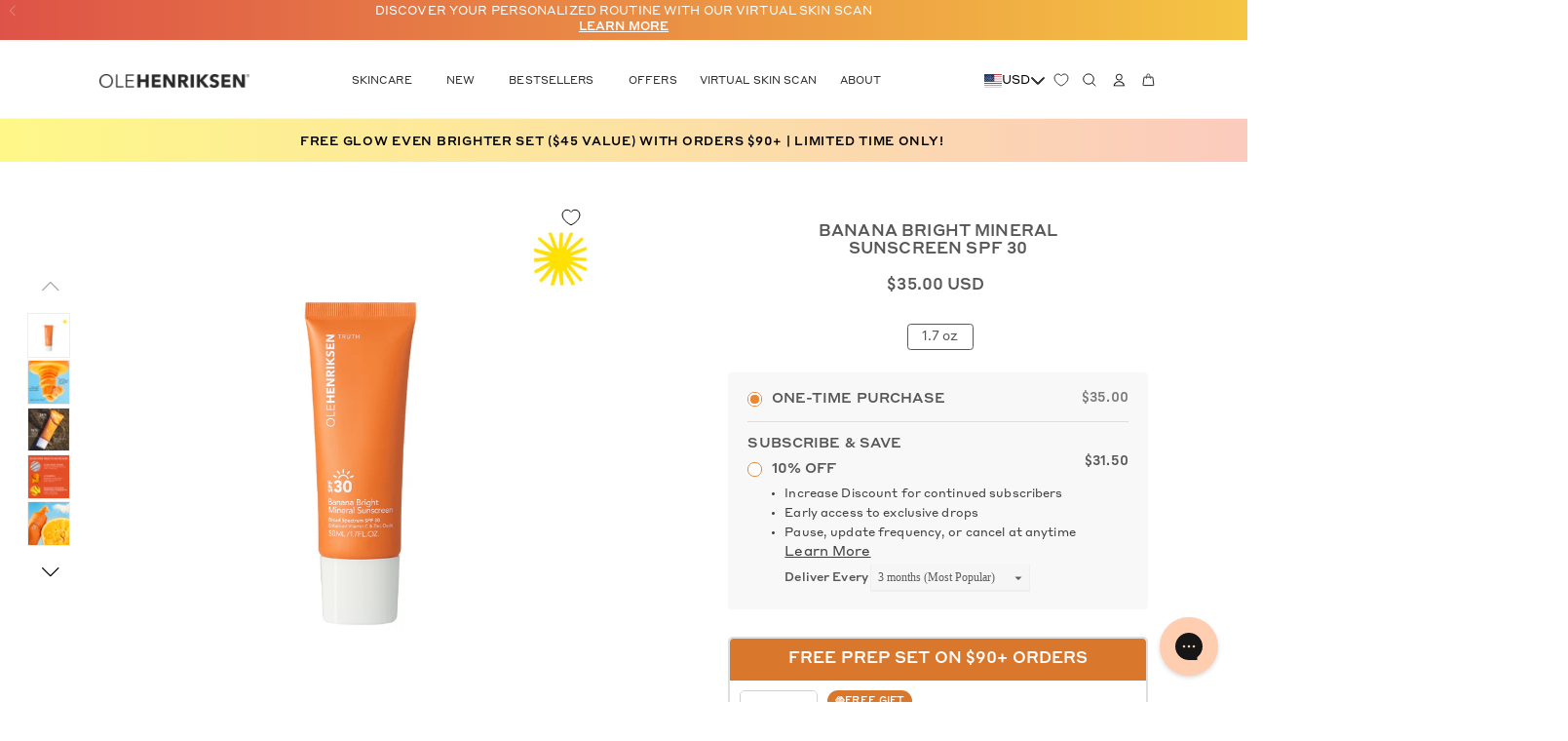

--- FILE ---
content_type: text/html; charset=utf-8
request_url: https://olehenriksen.com/products/banana-bright-mineral-sunscreen-spf-30
body_size: 91715
content:
<!doctype html>
<html class="no-js" lang="en">

<head>
  
    <!-- yottaa -->
  <script src="https://rapid-cdn.yottaa.com/rapid/lib/HH3agtFmgDAt8g.js"></script>

  
   
  <meta charset="utf-8">
  <meta http-equiv="X-UA-Compatible" content="IE=edge">
  <meta name="viewport" content="width=device-width, initial-scale=1, maximum-scale=1">
  <meta name="theme-color" content="">
  <link rel="canonical" href="https://olehenriksen.com/products/banana-bright-mineral-sunscreen-spf-30">
  <link rel="preconnect" href="https://cdn.shopify.com" crossorigin>
  <!-- Google Tag Manager dataLayer init -->
<script>window.dataLayer = window.dataLayer || [];</script>

  


  <script>
    window.dataLayer && window.dataLayer.push({
      hashed_email: undefined,
      login_status: 'Not Logged',
      page_subcategory: undefined,
      page_category: 'product',
      page_type: undefined,
      user_ID: undefined,
      country: 'US',
      language: 'EN',
    });
  </script>






  <!-- Google Tag Manager -->
  <script>(function(w,d,s,l,i){w[l]=w[l]||[];w[l].push({'gtm.start':
    new Date().getTime(),event:'gtm.js'});var f=d.getElementsByTagName(s)[0],
    j=d.createElement(s),dl=l!='dataLayer'?'&l='+l:'';j.async=true;j.src=
    'https://www.googletagmanager.com/gtm.js?id='+i+dl;f.parentNode.insertBefore(j,f);
    })(window,document,'script','dataLayer','GTM-KHB9QK5');</script>
  <!-- End Google Tag Manager -->


<link rel="icon" type="image/png" href="//olehenriksen.com/cdn/shop/files/favicon-oh_32x32.png?v=1658495717"><title>Banana Bright Mineral Sunscreen SPF 30</title>

  
    <meta name="description" content="A 100% mineral sunscreen, with enhanced vitamin C and 16.3% zinc oxide, that protects skin against UVA and UVB rays, and corrects and prevents visible signs of sun damage, including dark spots, fine lines and wrinkles.">
  

  <style data-shopify>
  @font-face {
    font-family: 'Styrene A';
    src: url("//olehenriksen.com/cdn/shop/t/1024/assets/StyreneA-Regular.otf?v=46249304635972701601766212871") format("opentype");
    font-weight: normal;
    font-style: normal;
  }

  @font-face {
    font-family: 'Styrene A';
    src: url("//olehenriksen.com/cdn/shop/t/1024/assets/StyreneA-Medium.otf?v=87775485493305593791766212870") format("opentype");
    font-weight: bold;
    font-style: normal;
  }
</style>

  <style>
  :root {
    --color-neutral-100: #ffffff;
    --color-neutral-150: #f6f6f6;
    --color-neutral-200: #eeeeee;
    --color-neutral-250: #ececec;
    --color-neutral-300: #dddddd;
    --color-neutral-350: #A4A4A4;
    --color-neutral-400: #cccccc;
    --color-neutral-500: #999999;
    --color-neutral-550: #7e7e7e;
    --color-neutral-575: #5D5D5D;
    --color-neutral-600: #575757;
    --color-neutral-610: #555555;
    --color-neutral-650: #5d5d5d;
    --color-neutral-700: #3d3d3d;
    --color-neutral-800: #282828;
    --color-neutral-850: #222222;
    --color-neutral-880: #1d1d1d;
    --color-neutral-900: #000000;
    --color-neutral-black-3: #555555;

    --color-translucent-black-20: rgba(0, 0, 0, 0.2);
    --color-translucent-black-50: rgba(0, 0, 0, 0.5);
    --color-translucent-black-80: rgba(0, 0, 0, 0.8);
    --color-translucent-white-20: rgba(255, 255, 255, 0.2);
    --color-translucent-white-50: rgba(255, 255, 255, 0.5);
    --color-translucent-white-80: rgba(255, 255, 255, 0.8);
    --color-translucent-white-85: rgba(255, 255, 255, 0.85);

    --color-black: #000000;
    --color-white: #ffffff;
    --color-medium-gray: #5D5D5D;

    --color-brand-primary-1: #F5C543;
    --color-brand-primary-2: #EB8733;
    --color-brand-primary-3: #DE5547;
    --color-brand-primary-4: #FFFFFF;
    --color-brand-primary-5: #63AB51;
    --color-brand-primary-6: #4C60B7;
    --color-brand-primary-7: #BC8DC3;
    --color-brand-primary-8: #E8A936;
    --color-brand-primary-9: #FAE04C;
    --color-brand-primary-charcoal: #303030;
    --color-brand-primary-accent: #F0AA3B;

    --color-text-settings-1: var(--color-neutral-650);
    --color-text-settings-2: var(--color-neutral-600);
    --color-text-settings-3: var(--color-brand-primary-2);

    --color-success-light: #6FC05B;
    --color-success-medium: #128632;
    --color-success-dark: #457738;
    --color-accent: #FA4E4E;

    --color-warning-light: #F9D4B2;
    --color-warning-medium: #E37C3F;
    --color-warning-dark: #C96C36;

    --color-error: #DE5547;
    --color-error-light: #F8C9C9;
    --color-error-medium: #DE5547;
    --color-error-dark: #C04A3E;

    --font-heading-1: 'Styrene A', sans-serif;
    --font-heading-2: var(--font-heading-1);
    --font-body: 'Styrene A', sans-serif;

    --box-shadow-1: 0 2px 4px 0 rgba(0, 0, 0, 0.24);
    --box-shadow-2: 0 4px 8px 0 rgba(0, 0, 0, 0.16);
    --box-shadow-3: 0 8px 16px 0 rgba(0, 0, 0, 0.12);
    --box-shadow-4: 0 16px 24px 0 rgba(0, 0, 0, 0.12);

    
    --header-height-desktop: 3.25rem;
    --header-height-mobile: 0;
    
    --filter-bar-height: 3.9375rem;
  }
</style>

  <link href="//olehenriksen.com/cdn/shop/t/1024/assets/global.min.css?v=81203233597176834471766212849" rel="stylesheet" type="text/css" media="all" />
  <script src="//olehenriksen.com/cdn/shop/t/1024/assets/global.min.js?v=69575487463271364891766212850" defer="defer"></script>

  <script>window.performance && window.performance.mark && window.performance.mark('shopify.content_for_header.start');</script><meta name="facebook-domain-verification" content="c5mzifehz8au9ieo9v5lf7atewjixq">
<meta id="shopify-digital-wallet" name="shopify-digital-wallet" content="/61577855148/digital_wallets/dialog">
<meta name="shopify-checkout-api-token" content="e7914ca7de644ffdee0f9bd4010c4a5a">
<meta id="in-context-paypal-metadata" data-shop-id="61577855148" data-venmo-supported="true" data-environment="production" data-locale="en_US" data-paypal-v4="true" data-currency="USD">
<link rel="alternate" type="application/json+oembed" href="https://olehenriksen.com/products/banana-bright-mineral-sunscreen-spf-30.oembed">
<script async="async" src="/checkouts/internal/preloads.js?locale=en-US"></script>
<link rel="preconnect" href="https://shop.app" crossorigin="anonymous">
<script async="async" src="https://shop.app/checkouts/internal/preloads.js?locale=en-US&shop_id=61577855148" crossorigin="anonymous"></script>
<script id="apple-pay-shop-capabilities" type="application/json">{"shopId":61577855148,"countryCode":"US","currencyCode":"USD","merchantCapabilities":["supports3DS"],"merchantId":"gid:\/\/shopify\/Shop\/61577855148","merchantName":"Ole Henriksen","requiredBillingContactFields":["postalAddress","email","phone"],"requiredShippingContactFields":["postalAddress","email","phone"],"shippingType":"shipping","supportedNetworks":["visa","masterCard","amex","discover","elo","jcb"],"total":{"type":"pending","label":"Ole Henriksen","amount":"1.00"},"shopifyPaymentsEnabled":true,"supportsSubscriptions":true}</script>
<script id="shopify-features" type="application/json">{"accessToken":"e7914ca7de644ffdee0f9bd4010c4a5a","betas":["rich-media-storefront-analytics"],"domain":"olehenriksen.com","predictiveSearch":true,"shopId":61577855148,"locale":"en"}</script>
<script>var Shopify = Shopify || {};
Shopify.shop = "ole-henriksen-dev.myshopify.com";
Shopify.locale = "en";
Shopify.currency = {"active":"USD","rate":"1.0"};
Shopify.country = "US";
Shopify.theme = {"name":"[RC 3.3.0] 12.20-12.22 SELF GIFT + 30% OFF GLIMMER","id":148451393708,"schema_name":"Kendo","schema_version":"3.3.0","theme_store_id":null,"role":"main"};
Shopify.theme.handle = "null";
Shopify.theme.style = {"id":null,"handle":null};
Shopify.cdnHost = "olehenriksen.com/cdn";
Shopify.routes = Shopify.routes || {};
Shopify.routes.root = "/";</script>
<script type="module">!function(o){(o.Shopify=o.Shopify||{}).modules=!0}(window);</script>
<script>!function(o){function n(){var o=[];function n(){o.push(Array.prototype.slice.apply(arguments))}return n.q=o,n}var t=o.Shopify=o.Shopify||{};t.loadFeatures=n(),t.autoloadFeatures=n()}(window);</script>
<script>
  window.ShopifyPay = window.ShopifyPay || {};
  window.ShopifyPay.apiHost = "shop.app\/pay";
  window.ShopifyPay.redirectState = null;
</script>
<script id="shop-js-analytics" type="application/json">{"pageType":"product"}</script>
<script defer="defer" async type="module" src="//olehenriksen.com/cdn/shopifycloud/shop-js/modules/v2/client.init-shop-cart-sync_DtuiiIyl.en.esm.js"></script>
<script defer="defer" async type="module" src="//olehenriksen.com/cdn/shopifycloud/shop-js/modules/v2/chunk.common_CUHEfi5Q.esm.js"></script>
<script type="module">
  await import("//olehenriksen.com/cdn/shopifycloud/shop-js/modules/v2/client.init-shop-cart-sync_DtuiiIyl.en.esm.js");
await import("//olehenriksen.com/cdn/shopifycloud/shop-js/modules/v2/chunk.common_CUHEfi5Q.esm.js");

  window.Shopify.SignInWithShop?.initShopCartSync?.({"fedCMEnabled":true,"windoidEnabled":true});

</script>
<script>
  window.Shopify = window.Shopify || {};
  if (!window.Shopify.featureAssets) window.Shopify.featureAssets = {};
  window.Shopify.featureAssets['shop-js'] = {"shop-cart-sync":["modules/v2/client.shop-cart-sync_DFoTY42P.en.esm.js","modules/v2/chunk.common_CUHEfi5Q.esm.js"],"init-fed-cm":["modules/v2/client.init-fed-cm_D2UNy1i2.en.esm.js","modules/v2/chunk.common_CUHEfi5Q.esm.js"],"init-shop-email-lookup-coordinator":["modules/v2/client.init-shop-email-lookup-coordinator_BQEe2rDt.en.esm.js","modules/v2/chunk.common_CUHEfi5Q.esm.js"],"shop-cash-offers":["modules/v2/client.shop-cash-offers_3CTtReFF.en.esm.js","modules/v2/chunk.common_CUHEfi5Q.esm.js","modules/v2/chunk.modal_BewljZkx.esm.js"],"shop-button":["modules/v2/client.shop-button_C6oxCjDL.en.esm.js","modules/v2/chunk.common_CUHEfi5Q.esm.js"],"init-windoid":["modules/v2/client.init-windoid_5pix8xhK.en.esm.js","modules/v2/chunk.common_CUHEfi5Q.esm.js"],"avatar":["modules/v2/client.avatar_BTnouDA3.en.esm.js"],"init-shop-cart-sync":["modules/v2/client.init-shop-cart-sync_DtuiiIyl.en.esm.js","modules/v2/chunk.common_CUHEfi5Q.esm.js"],"shop-toast-manager":["modules/v2/client.shop-toast-manager_BYv_8cH1.en.esm.js","modules/v2/chunk.common_CUHEfi5Q.esm.js"],"pay-button":["modules/v2/client.pay-button_FnF9EIkY.en.esm.js","modules/v2/chunk.common_CUHEfi5Q.esm.js"],"shop-login-button":["modules/v2/client.shop-login-button_CH1KUpOf.en.esm.js","modules/v2/chunk.common_CUHEfi5Q.esm.js","modules/v2/chunk.modal_BewljZkx.esm.js"],"init-customer-accounts-sign-up":["modules/v2/client.init-customer-accounts-sign-up_aj7QGgYS.en.esm.js","modules/v2/client.shop-login-button_CH1KUpOf.en.esm.js","modules/v2/chunk.common_CUHEfi5Q.esm.js","modules/v2/chunk.modal_BewljZkx.esm.js"],"init-shop-for-new-customer-accounts":["modules/v2/client.init-shop-for-new-customer-accounts_NbnYRf_7.en.esm.js","modules/v2/client.shop-login-button_CH1KUpOf.en.esm.js","modules/v2/chunk.common_CUHEfi5Q.esm.js","modules/v2/chunk.modal_BewljZkx.esm.js"],"init-customer-accounts":["modules/v2/client.init-customer-accounts_ppedhqCH.en.esm.js","modules/v2/client.shop-login-button_CH1KUpOf.en.esm.js","modules/v2/chunk.common_CUHEfi5Q.esm.js","modules/v2/chunk.modal_BewljZkx.esm.js"],"shop-follow-button":["modules/v2/client.shop-follow-button_CMIBBa6u.en.esm.js","modules/v2/chunk.common_CUHEfi5Q.esm.js","modules/v2/chunk.modal_BewljZkx.esm.js"],"lead-capture":["modules/v2/client.lead-capture_But0hIyf.en.esm.js","modules/v2/chunk.common_CUHEfi5Q.esm.js","modules/v2/chunk.modal_BewljZkx.esm.js"],"checkout-modal":["modules/v2/client.checkout-modal_BBxc70dQ.en.esm.js","modules/v2/chunk.common_CUHEfi5Q.esm.js","modules/v2/chunk.modal_BewljZkx.esm.js"],"shop-login":["modules/v2/client.shop-login_hM3Q17Kl.en.esm.js","modules/v2/chunk.common_CUHEfi5Q.esm.js","modules/v2/chunk.modal_BewljZkx.esm.js"],"payment-terms":["modules/v2/client.payment-terms_CAtGlQYS.en.esm.js","modules/v2/chunk.common_CUHEfi5Q.esm.js","modules/v2/chunk.modal_BewljZkx.esm.js"]};
</script>
<script>(function() {
  var isLoaded = false;
  function asyncLoad() {
    if (isLoaded) return;
    isLoaded = true;
    var urls = ["https:\/\/str.rise-ai.com\/?shop=ole-henriksen-dev.myshopify.com","https:\/\/strn.rise-ai.com\/?shop=ole-henriksen-dev.myshopify.com","https:\/\/crossborder-integration.global-e.com\/resources\/js\/app?shop=ole-henriksen-dev.myshopify.com","\/\/cdn.shopify.com\/proxy\/b3e064b94a7e7bf41bd14bf709d9216ffd6b6b049838aee074599b106ec29bc3\/web.global-e.com\/merchant\/storefrontattributes?merchantid=1350\u0026shop=ole-henriksen-dev.myshopify.com\u0026sp-cache-control=cHVibGljLCBtYXgtYWdlPTkwMA","https:\/\/ecom-app.rakutenadvertising.io\/rakuten_advertising.js?shop=ole-henriksen-dev.myshopify.com","https:\/\/tag.rmp.rakuten.com\/112180.ct.js?shop=ole-henriksen-dev.myshopify.com","https:\/\/cdn.attn.tv\/oh\/dtag.js?shop=ole-henriksen-dev.myshopify.com"];
    for (var i = 0; i < urls.length; i++) {
      var s = document.createElement('script');
      s.type = 'text/javascript';
      s.async = true;
      s.src = urls[i];
      var x = document.getElementsByTagName('script')[0];
      x.parentNode.insertBefore(s, x);
    }
  };
  if(window.attachEvent) {
    window.attachEvent('onload', asyncLoad);
  } else {
    window.addEventListener('load', asyncLoad, false);
  }
})();</script>
<script id="__st">var __st={"a":61577855148,"offset":-28800,"reqid":"baf2231c-fc17-42d1-98ec-a6c25862fa5a-1766438272","pageurl":"olehenriksen.com\/products\/banana-bright-mineral-sunscreen-spf-30","u":"3ce531cf9952","p":"product","rtyp":"product","rid":7570643058860};</script>
<script>window.ShopifyPaypalV4VisibilityTracking = true;</script>
<script id="captcha-bootstrap">!function(){'use strict';const t='contact',e='account',n='new_comment',o=[[t,t],['blogs',n],['comments',n],[t,'customer']],c=[[e,'customer_login'],[e,'guest_login'],[e,'recover_customer_password'],[e,'create_customer']],r=t=>t.map((([t,e])=>`form[action*='/${t}']:not([data-nocaptcha='true']) input[name='form_type'][value='${e}']`)).join(','),a=t=>()=>t?[...document.querySelectorAll(t)].map((t=>t.form)):[];function s(){const t=[...o],e=r(t);return a(e)}const i='password',u='form_key',d=['recaptcha-v3-token','g-recaptcha-response','h-captcha-response',i],f=()=>{try{return window.sessionStorage}catch{return}},m='__shopify_v',_=t=>t.elements[u];function p(t,e,n=!1){try{const o=window.sessionStorage,c=JSON.parse(o.getItem(e)),{data:r}=function(t){const{data:e,action:n}=t;return t[m]||n?{data:e,action:n}:{data:t,action:n}}(c);for(const[e,n]of Object.entries(r))t.elements[e]&&(t.elements[e].value=n);n&&o.removeItem(e)}catch(o){console.error('form repopulation failed',{error:o})}}const l='form_type',E='cptcha';function T(t){t.dataset[E]=!0}const w=window,h=w.document,L='Shopify',v='ce_forms',y='captcha';let A=!1;((t,e)=>{const n=(g='f06e6c50-85a8-45c8-87d0-21a2b65856fe',I='https://cdn.shopify.com/shopifycloud/storefront-forms-hcaptcha/ce_storefront_forms_captcha_hcaptcha.v1.5.2.iife.js',D={infoText:'Protected by hCaptcha',privacyText:'Privacy',termsText:'Terms'},(t,e,n)=>{const o=w[L][v],c=o.bindForm;if(c)return c(t,g,e,D).then(n);var r;o.q.push([[t,g,e,D],n]),r=I,A||(h.body.append(Object.assign(h.createElement('script'),{id:'captcha-provider',async:!0,src:r})),A=!0)});var g,I,D;w[L]=w[L]||{},w[L][v]=w[L][v]||{},w[L][v].q=[],w[L][y]=w[L][y]||{},w[L][y].protect=function(t,e){n(t,void 0,e),T(t)},Object.freeze(w[L][y]),function(t,e,n,w,h,L){const[v,y,A,g]=function(t,e,n){const i=e?o:[],u=t?c:[],d=[...i,...u],f=r(d),m=r(i),_=r(d.filter((([t,e])=>n.includes(e))));return[a(f),a(m),a(_),s()]}(w,h,L),I=t=>{const e=t.target;return e instanceof HTMLFormElement?e:e&&e.form},D=t=>v().includes(t);t.addEventListener('submit',(t=>{const e=I(t);if(!e)return;const n=D(e)&&!e.dataset.hcaptchaBound&&!e.dataset.recaptchaBound,o=_(e),c=g().includes(e)&&(!o||!o.value);(n||c)&&t.preventDefault(),c&&!n&&(function(t){try{if(!f())return;!function(t){const e=f();if(!e)return;const n=_(t);if(!n)return;const o=n.value;o&&e.removeItem(o)}(t);const e=Array.from(Array(32),(()=>Math.random().toString(36)[2])).join('');!function(t,e){_(t)||t.append(Object.assign(document.createElement('input'),{type:'hidden',name:u})),t.elements[u].value=e}(t,e),function(t,e){const n=f();if(!n)return;const o=[...t.querySelectorAll(`input[type='${i}']`)].map((({name:t})=>t)),c=[...d,...o],r={};for(const[a,s]of new FormData(t).entries())c.includes(a)||(r[a]=s);n.setItem(e,JSON.stringify({[m]:1,action:t.action,data:r}))}(t,e)}catch(e){console.error('failed to persist form',e)}}(e),e.submit())}));const S=(t,e)=>{t&&!t.dataset[E]&&(n(t,e.some((e=>e===t))),T(t))};for(const o of['focusin','change'])t.addEventListener(o,(t=>{const e=I(t);D(e)&&S(e,y())}));const B=e.get('form_key'),M=e.get(l),P=B&&M;t.addEventListener('DOMContentLoaded',(()=>{const t=y();if(P)for(const e of t)e.elements[l].value===M&&p(e,B);[...new Set([...A(),...v().filter((t=>'true'===t.dataset.shopifyCaptcha))])].forEach((e=>S(e,t)))}))}(h,new URLSearchParams(w.location.search),n,t,e,['guest_login'])})(!0,!0)}();</script>
<script integrity="sha256-4kQ18oKyAcykRKYeNunJcIwy7WH5gtpwJnB7kiuLZ1E=" data-source-attribution="shopify.loadfeatures" defer="defer" src="//olehenriksen.com/cdn/shopifycloud/storefront/assets/storefront/load_feature-a0a9edcb.js" crossorigin="anonymous"></script>
<script crossorigin="anonymous" defer="defer" src="//olehenriksen.com/cdn/shopifycloud/storefront/assets/shopify_pay/storefront-65b4c6d7.js?v=20250812"></script>
<script data-source-attribution="shopify.dynamic_checkout.dynamic.init">var Shopify=Shopify||{};Shopify.PaymentButton=Shopify.PaymentButton||{isStorefrontPortableWallets:!0,init:function(){window.Shopify.PaymentButton.init=function(){};var t=document.createElement("script");t.src="https://olehenriksen.com/cdn/shopifycloud/portable-wallets/latest/portable-wallets.en.js",t.type="module",document.head.appendChild(t)}};
</script>
<script data-source-attribution="shopify.dynamic_checkout.buyer_consent">
  function portableWalletsHideBuyerConsent(e){var t=document.getElementById("shopify-buyer-consent"),n=document.getElementById("shopify-subscription-policy-button");t&&n&&(t.classList.add("hidden"),t.setAttribute("aria-hidden","true"),n.removeEventListener("click",e))}function portableWalletsShowBuyerConsent(e){var t=document.getElementById("shopify-buyer-consent"),n=document.getElementById("shopify-subscription-policy-button");t&&n&&(t.classList.remove("hidden"),t.removeAttribute("aria-hidden"),n.addEventListener("click",e))}window.Shopify?.PaymentButton&&(window.Shopify.PaymentButton.hideBuyerConsent=portableWalletsHideBuyerConsent,window.Shopify.PaymentButton.showBuyerConsent=portableWalletsShowBuyerConsent);
</script>
<script data-source-attribution="shopify.dynamic_checkout.cart.bootstrap">document.addEventListener("DOMContentLoaded",(function(){function t(){return document.querySelector("shopify-accelerated-checkout-cart, shopify-accelerated-checkout")}if(t())Shopify.PaymentButton.init();else{new MutationObserver((function(e,n){t()&&(Shopify.PaymentButton.init(),n.disconnect())})).observe(document.body,{childList:!0,subtree:!0})}}));
</script>
<link id="shopify-accelerated-checkout-styles" rel="stylesheet" media="screen" href="https://olehenriksen.com/cdn/shopifycloud/portable-wallets/latest/accelerated-checkout-backwards-compat.css" crossorigin="anonymous">
<style id="shopify-accelerated-checkout-cart">
        #shopify-buyer-consent {
  margin-top: 1em;
  display: inline-block;
  width: 100%;
}

#shopify-buyer-consent.hidden {
  display: none;
}

#shopify-subscription-policy-button {
  background: none;
  border: none;
  padding: 0;
  text-decoration: underline;
  font-size: inherit;
  cursor: pointer;
}

#shopify-subscription-policy-button::before {
  box-shadow: none;
}

      </style>

<script>window.performance && window.performance.mark && window.performance.mark('shopify.content_for_header.end');</script>

  <script>document.documentElement.className = document.documentElement.className.replace('no-js', 'js');</script>
  <script>
  (function () {
    try {
      var currentUrl = new URL(window.location.href);
      var params = currentUrl.searchParams;

      var hasPromoCode = params.has('promo_code');
      if (!hasPromoCode) return;

      var hasKiteCampaign = params.has('kite_campaign');
      var promoValue = params.get('promo_code');

      params.delete('promo_code');
      if (!hasKiteCampaign) {
        params.set('kite_campaign', promoValue || '');
      }

      var paramsString = params.toString();
      var newUrl = paramsString
        ? currentUrl.pathname + '?' + paramsString + currentUrl.hash
        : currentUrl.pathname + currentUrl.hash;

      var reloadFlagKey = 'kite_campaign_migrated';
      var alreadyReloaded = sessionStorage.getItem(reloadFlagKey) === '1';

      if (!hasKiteCampaign && !alreadyReloaded) {
        sessionStorage.setItem(reloadFlagKey, '1');
        window.location.replace(newUrl);
        return;
      }

      window.history.replaceState(null, document.title, newUrl);

      try {
        window.dispatchEvent(new CustomEvent('kite_campaign_param_updated'));
      } catch (e) {}
    } catch (e) {
      console.error(e);
    }
  })();
</script>

  
    

<script src="https://snapui.searchspring.io/63gkvh/bundle.js" id="searchspring-context" defer>
	
		template = "product";
	format = "${{amount }}";
</script>
  

  


<script>
    window.og_settings = (()=> {
      var product_discounts = {};
      
      
        product_discounts['42385277681836'] = {};
        
          
          
          
          product_discounts['42385277681836']['4_3'] = ['$35.00', '10%', '$31.50']
        
          
          
          
          product_discounts['42385277681836']['5_3'] = ['$35.00', '10%', '$31.50']
        
          
          
          
          product_discounts['42385277681836']['3_3'] = ['$35.00', '10%', '$31.50']
        
      

      return {
        "product": "42385277681836",
        "cart": {
          "products": []
        },
        "product_discounts": product_discounts
      };
    })()
  
  window.ogShopifyConfig = {customer: null,settings: {
      reloadCart: true,
      blockGuestCheckout: false,
      gateway: "shopifyPayments",
      shouldUseSafeAssets: true,
      useCartOfferUpdates: undefined,
      consentText: encodeURI(
        'I understand that I&apos;m agreeing to a subscription. It will renew at the price and frequency listed until it ends or is <a class="link--small" data-modal="true" data-title-text="%{subscription_policy}" href="%{policy_href}">cancelled</a>. '
      ),
      consentWarning: 'Translation missing: en.shopify.checkout.field_errors.subscription_agreement_blank',
    }
  }
</script>
<script type="text/javascript" src="https://static.ordergroove.com/21f0cbd0dd0311eca677aab834568d16/main.js"></script>


  <script
    src="https://js.afterpay.com/afterpay-1.x.js"
    id="afterpay-placement-script"
    data-min="10"
    data-max="2000"
    async>
  </script>

  
<link rel="stylesheet" type="text/css" href="https://crossborder-integration.global-e.com/resources/css/1350/US"/>
<script>
    GLBE_PARAMS = {
        appUrl: "https://crossborder-integration.global-e.com/",
        pixelUrl: "https://utils.global-e.com",
        pixelEnabled: true,
        geAppUrl: "https://web.global-e.com/",
        env: "Production",
        geCDNUrl: "https://webservices.global-e.com/",
        apiUrl: "https://api.global-e.com/",
        emi: "8uef",
        mid: "1350",
        hiddenElements: ".ge-hide,.afterpay-paragraph,form[action='https://payments.amazon.com/checkout/signin']",
        countryCode: "US",
        countryName: "United States",
        currencyCode: "USD",
        currencyName: "United States Dollar",
        locale: "en",
        operatedCountries: ["CR"],
        allowedCountries: [{ code: 'AL', name: 'Albania' }, { code: 'DZ', name: 'Algeria' }, { code: 'AD', name: 'Andorra' }, { code: 'AO', name: 'Angola' }, { code: 'AI', name: 'Anguilla' }, { code: 'AG', name: 'Antigua &amp; Barbuda' }, { code: 'AR', name: 'Argentina' }, { code: 'AM', name: 'Armenia' }, { code: 'AW', name: 'Aruba' }, { code: 'AU', name: 'Australia' }, { code: 'AT', name: 'Austria' }, { code: 'AZ', name: 'Azerbaijan' }, { code: 'BS', name: 'Bahamas' }, { code: 'BH', name: 'Bahrain' }, { code: 'BD', name: 'Bangladesh' }, { code: 'BB', name: 'Barbados' }, { code: 'BE', name: 'Belgium' }, { code: 'BZ', name: 'Belize' }, { code: 'BJ', name: 'Benin' }, { code: 'BM', name: 'Bermuda' }, { code: 'BT', name: 'Bhutan' }, { code: 'BO', name: 'Bolivia' }, { code: 'BA', name: 'Bosnia &amp; Herzegovina' }, { code: 'BW', name: 'Botswana' }, { code: 'BR', name: 'Brazil' }, { code: 'VG', name: 'British Virgin Islands' }, { code: 'BN', name: 'Brunei' }, { code: 'BG', name: 'Bulgaria' }, { code: 'BF', name: 'Burkina Faso' }, { code: 'BI', name: 'Burundi' }, { code: 'KH', name: 'Cambodia' }, { code: 'CM', name: 'Cameroon' }, { code: 'CA', name: 'Canada' }, { code: 'CV', name: 'Cape Verde' }, { code: 'BQ', name: 'Caribbean Netherlands' }, { code: 'KY', name: 'Cayman Islands' }, { code: 'TD', name: 'Chad' }, { code: 'CL', name: 'Chile' }, { code: 'CO', name: 'Colombia' }, { code: 'KM', name: 'Comoros' }, { code: 'CG', name: 'Congo - Brazzaville' }, { code: 'CK', name: 'Cook Islands' }, { code: 'CR', name: 'Costa Rica' }, { code: 'CI', name: 'Côte d’Ivoire' }, { code: 'HR', name: 'Croatia' }, { code: 'CW', name: 'Curaçao' }, { code: 'CY', name: 'Cyprus' }, { code: 'CZ', name: 'Czechia' }, { code: 'DK', name: 'Denmark' }, { code: 'DJ', name: 'Djibouti' }, { code: 'DM', name: 'Dominica' }, { code: 'DO', name: 'Dominican Republic' }, { code: 'EC', name: 'Ecuador' }, { code: 'EG', name: 'Egypt' }, { code: 'SV', name: 'El Salvador' }, { code: 'GQ', name: 'Equatorial Guinea' }, { code: 'EE', name: 'Estonia' }, { code: 'SZ', name: 'Eswatini' }, { code: 'ET', name: 'Ethiopia' }, { code: 'FK', name: 'Falkland Islands' }, { code: 'FJ', name: 'Fiji' }, { code: 'FI', name: 'Finland' }, { code: 'FR', name: 'France' }, { code: 'GF', name: 'French Guiana' }, { code: 'PF', name: 'French Polynesia' }, { code: 'GA', name: 'Gabon' }, { code: 'GM', name: 'Gambia' }, { code: 'GE', name: 'Georgia' }, { code: 'DE', name: 'Germany' }, { code: 'GH', name: 'Ghana' }, { code: 'GI', name: 'Gibraltar' }, { code: 'GR', name: 'Greece' }, { code: 'GD', name: 'Grenada' }, { code: 'GP', name: 'Guadeloupe' }, { code: 'GT', name: 'Guatemala' }, { code: 'GG', name: 'Guernsey' }, { code: 'GN', name: 'Guinea' }, { code: 'GW', name: 'Guinea-Bissau' }, { code: 'GY', name: 'Guyana' }, { code: 'HT', name: 'Haiti' }, { code: 'HN', name: 'Honduras' }, { code: 'HK', name: 'Hong Kong SAR' }, { code: 'HU', name: 'Hungary' }, { code: 'IS', name: 'Iceland' }, { code: 'IN', name: 'India' }, { code: 'ID', name: 'Indonesia' }, { code: 'IE', name: 'Ireland' }, { code: 'IM', name: 'Isle of Man' }, { code: 'IL', name: 'Israel' }, { code: 'IT', name: 'Italy' }, { code: 'JM', name: 'Jamaica' }, { code: 'JP', name: 'Japan' }, { code: 'JE', name: 'Jersey' }, { code: 'JO', name: 'Jordan' }, { code: 'KE', name: 'Kenya' }, { code: 'KI', name: 'Kiribati' }, { code: 'KW', name: 'Kuwait' }, { code: 'KG', name: 'Kyrgyzstan' }, { code: 'LA', name: 'Laos' }, { code: 'LV', name: 'Latvia' }, { code: 'LB', name: 'Lebanon' }, { code: 'LS', name: 'Lesotho' }, { code: 'LR', name: 'Liberia' }, { code: 'LI', name: 'Liechtenstein' }, { code: 'LT', name: 'Lithuania' }, { code: 'LU', name: 'Luxembourg' }, { code: 'MO', name: 'Macao SAR' }, { code: 'MG', name: 'Madagascar' }, { code: 'MW', name: 'Malawi' }, { code: 'MY', name: 'Malaysia' }, { code: 'MV', name: 'Maldives' }, { code: 'MT', name: 'Malta' }, { code: 'MQ', name: 'Martinique' }, { code: 'MR', name: 'Mauritania' }, { code: 'MU', name: 'Mauritius' }, { code: 'YT', name: 'Mayotte' }, { code: 'MX', name: 'Mexico' }, { code: 'MD', name: 'Moldova' }, { code: 'MC', name: 'Monaco' }, { code: 'MN', name: 'Mongolia' }, { code: 'ME', name: 'Montenegro' }, { code: 'MS', name: 'Montserrat' }, { code: 'MA', name: 'Morocco' }, { code: 'MZ', name: 'Mozambique' }, { code: 'NA', name: 'Namibia' }, { code: 'NR', name: 'Nauru' }, { code: 'NP', name: 'Nepal' }, { code: 'NL', name: 'Netherlands' }, { code: 'NC', name: 'New Caledonia' }, { code: 'NZ', name: 'New Zealand' }, { code: 'NI', name: 'Nicaragua' }, { code: 'NG', name: 'Nigeria' }, { code: 'NU', name: 'Niue' }, { code: 'MK', name: 'North Macedonia' }, { code: 'OM', name: 'Oman' }, { code: 'PK', name: 'Pakistan' }, { code: 'PA', name: 'Panama' }, { code: 'PG', name: 'Papua New Guinea' }, { code: 'PY', name: 'Paraguay' }, { code: 'PE', name: 'Peru' }, { code: 'PH', name: 'Philippines' }, { code: 'PL', name: 'Poland' }, { code: 'PT', name: 'Portugal' }, { code: 'QA', name: 'Qatar' }, { code: 'RE', name: 'Réunion' }, { code: 'RO', name: 'Romania' }, { code: 'RW', name: 'Rwanda' }, { code: 'WS', name: 'Samoa' }, { code: 'SM', name: 'San Marino' }, { code: 'ST', name: 'São Tomé &amp; Príncipe' }, { code: 'SA', name: 'Saudi Arabia' }, { code: 'SN', name: 'Senegal' }, { code: 'RS', name: 'Serbia' }, { code: 'SC', name: 'Seychelles' }, { code: 'SL', name: 'Sierra Leone' }, { code: 'SG', name: 'Singapore' }, { code: 'SX', name: 'Sint Maarten' }, { code: 'SK', name: 'Slovakia' }, { code: 'SI', name: 'Slovenia' }, { code: 'SB', name: 'Solomon Islands' }, { code: 'ZA', name: 'South Africa' }, { code: 'KR', name: 'South Korea' }, { code: 'ES', name: 'Spain' }, { code: 'LK', name: 'Sri Lanka' }, { code: 'BL', name: 'St. Barthélemy' }, { code: 'SH', name: 'St. Helena' }, { code: 'KN', name: 'St. Kitts &amp; Nevis' }, { code: 'LC', name: 'St. Lucia' }, { code: 'MF', name: 'St. Martin' }, { code: 'VC', name: 'St. Vincent &amp; Grenadines' }, { code: 'SR', name: 'Suriname' }, { code: 'CH', name: 'Switzerland' }, { code: 'TW', name: 'Taiwan' }, { code: 'TZ', name: 'Tanzania' }, { code: 'TH', name: 'Thailand' }, { code: 'TL', name: 'Timor-Leste' }, { code: 'TG', name: 'Togo' }, { code: 'TO', name: 'Tonga' }, { code: 'TT', name: 'Trinidad &amp; Tobago' }, { code: 'TN', name: 'Tunisia' }, { code: 'TC', name: 'Turks &amp; Caicos Islands' }, { code: 'TV', name: 'Tuvalu' }, { code: 'UG', name: 'Uganda' }, { code: 'AE', name: 'United Arab Emirates' }, { code: 'GB', name: 'United Kingdom' }, { code: 'US', name: 'United States' }, { code: 'UY', name: 'Uruguay' }, { code: 'UZ', name: 'Uzbekistan' }, { code: 'VU', name: 'Vanuatu' }, { code: 'VA', name: 'Vatican City' }, { code: 'VE', name: 'Venezuela' }, { code: 'VN', name: 'Vietnam' }, { code: 'ZM', name: 'Zambia' }, { code: 'ZW', name: 'Zimbabwe' }, ],
        c1Enabled:"False",
        siteId: "7ce243a1e1a2",
        isTokenEnabled: "true",
};
</script>

  
<!-- DNSS -->
<link rel="stylesheet" type="text/css" href="https://urldefense.com/v3/__https://cdn.clarip.com/kendo/donotsell/assets/css/donotsell-extended.min.css__;!!Lt0KOR8!Q10n7qCNuSYJQUkjR-h1b_mFo4KGurkib4ta96RPdnf-9HrPbvpUHBJyWl_arKMC0My4v8Ow0Sp8O_oOniI$ " /> <script> var globalDnsDeployment = false; var claripHost = "kendo.clarip.com"; var claripCdnHost = "cdn.clarip.com"; var clientName = "kendo"; var clientIdentifier = 'f184ba2f70fe4424c09f'; </script> <script src="https://urldefense.com/v3/__https://cdn.clarip.com/kendo/donotsell/assets/js/donotsell-block.min.js__;!!Lt0KOR8!Q10n7qCNuSYJQUkjR-h1b_mFo4KGurkib4ta96RPdnf-9HrPbvpUHBJyWl_arKMC0My4v8Ow0Sp8cBcxyaQ$ "></script>
<!-- /DNSS -->


  <!-- Clarip Integration: Cookie Banner and Popup -->
  <link rel="stylesheet" type="text/css" href="//cdn.clarip.com/kendo/cookieconsent/assets/css/cookieconsent.min.css" /><script src="//cdn.clarip.com/kendo/cookieconsent/assets/js/cookieconsent.min.js"></script> <script> var claripCdnHost = "cdn.clarip.com"; var claripClientName = "kendo"; var claripCookieConsentHost = "kendo.clarip.com"; var claripCookieManagerIdentifier = "06ff113017aacf7f147f"; </script> <script src="//cdn.clarip.com/kendo/cookieconsent/assets/js/clarip-cookie-manager.min.js"></script>
  <!-- Clarip Integration: Cookie Banner and Popup end -->


<!-- BEGIN app block: shopify://apps/klaviyo-email-marketing-sms/blocks/klaviyo-onsite-embed/2632fe16-c075-4321-a88b-50b567f42507 -->












  <script async src="https://static.klaviyo.com/onsite/js/Q5rmwi/klaviyo.js?company_id=Q5rmwi"></script>
  <script>!function(){if(!window.klaviyo){window._klOnsite=window._klOnsite||[];try{window.klaviyo=new Proxy({},{get:function(n,i){return"push"===i?function(){var n;(n=window._klOnsite).push.apply(n,arguments)}:function(){for(var n=arguments.length,o=new Array(n),w=0;w<n;w++)o[w]=arguments[w];var t="function"==typeof o[o.length-1]?o.pop():void 0,e=new Promise((function(n){window._klOnsite.push([i].concat(o,[function(i){t&&t(i),n(i)}]))}));return e}}})}catch(n){window.klaviyo=window.klaviyo||[],window.klaviyo.push=function(){var n;(n=window._klOnsite).push.apply(n,arguments)}}}}();</script>

  
    <script id="viewed_product">
      if (item == null) {
        var _learnq = _learnq || [];

        var MetafieldReviews = null
        var MetafieldYotpoRating = null
        var MetafieldYotpoCount = null
        var MetafieldLooxRating = null
        var MetafieldLooxCount = null
        var okendoProduct = null
        var okendoProductReviewCount = null
        var okendoProductReviewAverageValue = null
        try {
          // The following fields are used for Customer Hub recently viewed in order to add reviews.
          // This information is not part of __kla_viewed. Instead, it is part of __kla_viewed_reviewed_items
          MetafieldReviews = {"rating":{"scale_min":"1.0","scale_max":"5.0","value":"4.5"},"rating_count":115};
          MetafieldYotpoRating = "4.5"
          MetafieldYotpoCount = "115"
          MetafieldLooxRating = null
          MetafieldLooxCount = null

          okendoProduct = null
          // If the okendo metafield is not legacy, it will error, which then requires the new json formatted data
          if (okendoProduct && 'error' in okendoProduct) {
            okendoProduct = null
          }
          okendoProductReviewCount = okendoProduct ? okendoProduct.reviewCount : null
          okendoProductReviewAverageValue = okendoProduct ? okendoProduct.reviewAverageValue : null
        } catch (error) {
          console.error('Error in Klaviyo onsite reviews tracking:', error);
        }

        var item = {
          Name: "Banana Bright Mineral Sunscreen SPF 30",
          ProductID: 7570643058860,
          Categories: ["4th of July Sale","ALL [TENTPOLE]","All Excluding Sale","Anine's Favorites","Anti-Aging","BACKEND SITEWIDE OFFER","BACKEND TRUTH COLLECTION","Banana Bright Collection","CYBER EA '25 [GG]","Dryness","Dullness","FACIAL SKINCARE","Fine Lines + Wrinkles","GIFTS UNDER $100","Gifts under $50","GIFTS UNDER $50","Holiday Stocking Stuffers","Makeup Primer","Moisturizers","Replen. Save. Glow.","Sale Backend","Shop","Shop All","Truth Collection","Truth Collection Sale","Uneven Texture + Tone"],
          ImageURL: "https://olehenriksen.com/cdn/shop/files/BananaBrightSunscreen_Silo_grande.jpg?v=1686956927",
          URL: "https://olehenriksen.com/products/banana-bright-mineral-sunscreen-spf-30",
          Brand: "OleHenriksen",
          Price: "$35.00",
          Value: "35.00",
          CompareAtPrice: "$0.00"
        };
        _learnq.push(['track', 'Viewed Product', item]);
        _learnq.push(['trackViewedItem', {
          Title: item.Name,
          ItemId: item.ProductID,
          Categories: item.Categories,
          ImageUrl: item.ImageURL,
          Url: item.URL,
          Metadata: {
            Brand: item.Brand,
            Price: item.Price,
            Value: item.Value,
            CompareAtPrice: item.CompareAtPrice
          },
          metafields:{
            reviews: MetafieldReviews,
            yotpo:{
              rating: MetafieldYotpoRating,
              count: MetafieldYotpoCount,
            },
            loox:{
              rating: MetafieldLooxRating,
              count: MetafieldLooxCount,
            },
            okendo: {
              rating: okendoProductReviewAverageValue,
              count: okendoProductReviewCount,
            }
          }
        }]);
      }
    </script>
  




  <script>
    window.klaviyoReviewsProductDesignMode = false
  </script>







<!-- END app block --><!-- BEGIN app block: shopify://apps/yotpo-product-reviews/blocks/settings/eb7dfd7d-db44-4334-bc49-c893b51b36cf -->


  <script type="text/javascript" src="https://cdn-widgetsrepository.yotpo.com/v1/loader/eEgpPzBZusAXrXgLzWNhAJ6yM7P3XEnyRrdRAovz?languageCode=en" async></script>



  
<!-- END app block --><meta property="og:image" content="https://cdn.shopify.com/s/files/1/0615/7785/5148/files/BananaBrightSunscreen_Silo.jpg?v=1686956927" />
<meta property="og:image:secure_url" content="https://cdn.shopify.com/s/files/1/0615/7785/5148/files/BananaBrightSunscreen_Silo.jpg?v=1686956927" />
<meta property="og:image:width" content="1500" />
<meta property="og:image:height" content="1500" />
<meta property="og:image:alt" content="A closed bottle of Banana Bright Mineral Sunscreen SPF 30 on a white background. Upper right corner has an icon of a yellow sun." />
<link href="https://monorail-edge.shopifysvc.com" rel="dns-prefetch">
<script>(function(){if ("sendBeacon" in navigator && "performance" in window) {try {var session_token_from_headers = performance.getEntriesByType('navigation')[0].serverTiming.find(x => x.name == '_s').description;} catch {var session_token_from_headers = undefined;}var session_cookie_matches = document.cookie.match(/_shopify_s=([^;]*)/);var session_token_from_cookie = session_cookie_matches && session_cookie_matches.length === 2 ? session_cookie_matches[1] : "";var session_token = session_token_from_headers || session_token_from_cookie || "";function handle_abandonment_event(e) {var entries = performance.getEntries().filter(function(entry) {return /monorail-edge.shopifysvc.com/.test(entry.name);});if (!window.abandonment_tracked && entries.length === 0) {window.abandonment_tracked = true;var currentMs = Date.now();var navigation_start = performance.timing.navigationStart;var payload = {shop_id: 61577855148,url: window.location.href,navigation_start,duration: currentMs - navigation_start,session_token,page_type: "product"};window.navigator.sendBeacon("https://monorail-edge.shopifysvc.com/v1/produce", JSON.stringify({schema_id: "online_store_buyer_site_abandonment/1.1",payload: payload,metadata: {event_created_at_ms: currentMs,event_sent_at_ms: currentMs}}));}}window.addEventListener('pagehide', handle_abandonment_event);}}());</script>
<script id="web-pixels-manager-setup">(function e(e,d,r,n,o){if(void 0===o&&(o={}),!Boolean(null===(a=null===(i=window.Shopify)||void 0===i?void 0:i.analytics)||void 0===a?void 0:a.replayQueue)){var i,a;window.Shopify=window.Shopify||{};var t=window.Shopify;t.analytics=t.analytics||{};var s=t.analytics;s.replayQueue=[],s.publish=function(e,d,r){return s.replayQueue.push([e,d,r]),!0};try{self.performance.mark("wpm:start")}catch(e){}var l=function(){var e={modern:/Edge?\/(1{2}[4-9]|1[2-9]\d|[2-9]\d{2}|\d{4,})\.\d+(\.\d+|)|Firefox\/(1{2}[4-9]|1[2-9]\d|[2-9]\d{2}|\d{4,})\.\d+(\.\d+|)|Chrom(ium|e)\/(9{2}|\d{3,})\.\d+(\.\d+|)|(Maci|X1{2}).+ Version\/(15\.\d+|(1[6-9]|[2-9]\d|\d{3,})\.\d+)([,.]\d+|)( \(\w+\)|)( Mobile\/\w+|) Safari\/|Chrome.+OPR\/(9{2}|\d{3,})\.\d+\.\d+|(CPU[ +]OS|iPhone[ +]OS|CPU[ +]iPhone|CPU IPhone OS|CPU iPad OS)[ +]+(15[._]\d+|(1[6-9]|[2-9]\d|\d{3,})[._]\d+)([._]\d+|)|Android:?[ /-](13[3-9]|1[4-9]\d|[2-9]\d{2}|\d{4,})(\.\d+|)(\.\d+|)|Android.+Firefox\/(13[5-9]|1[4-9]\d|[2-9]\d{2}|\d{4,})\.\d+(\.\d+|)|Android.+Chrom(ium|e)\/(13[3-9]|1[4-9]\d|[2-9]\d{2}|\d{4,})\.\d+(\.\d+|)|SamsungBrowser\/([2-9]\d|\d{3,})\.\d+/,legacy:/Edge?\/(1[6-9]|[2-9]\d|\d{3,})\.\d+(\.\d+|)|Firefox\/(5[4-9]|[6-9]\d|\d{3,})\.\d+(\.\d+|)|Chrom(ium|e)\/(5[1-9]|[6-9]\d|\d{3,})\.\d+(\.\d+|)([\d.]+$|.*Safari\/(?![\d.]+ Edge\/[\d.]+$))|(Maci|X1{2}).+ Version\/(10\.\d+|(1[1-9]|[2-9]\d|\d{3,})\.\d+)([,.]\d+|)( \(\w+\)|)( Mobile\/\w+|) Safari\/|Chrome.+OPR\/(3[89]|[4-9]\d|\d{3,})\.\d+\.\d+|(CPU[ +]OS|iPhone[ +]OS|CPU[ +]iPhone|CPU IPhone OS|CPU iPad OS)[ +]+(10[._]\d+|(1[1-9]|[2-9]\d|\d{3,})[._]\d+)([._]\d+|)|Android:?[ /-](13[3-9]|1[4-9]\d|[2-9]\d{2}|\d{4,})(\.\d+|)(\.\d+|)|Mobile Safari.+OPR\/([89]\d|\d{3,})\.\d+\.\d+|Android.+Firefox\/(13[5-9]|1[4-9]\d|[2-9]\d{2}|\d{4,})\.\d+(\.\d+|)|Android.+Chrom(ium|e)\/(13[3-9]|1[4-9]\d|[2-9]\d{2}|\d{4,})\.\d+(\.\d+|)|Android.+(UC? ?Browser|UCWEB|U3)[ /]?(15\.([5-9]|\d{2,})|(1[6-9]|[2-9]\d|\d{3,})\.\d+)\.\d+|SamsungBrowser\/(5\.\d+|([6-9]|\d{2,})\.\d+)|Android.+MQ{2}Browser\/(14(\.(9|\d{2,})|)|(1[5-9]|[2-9]\d|\d{3,})(\.\d+|))(\.\d+|)|K[Aa][Ii]OS\/(3\.\d+|([4-9]|\d{2,})\.\d+)(\.\d+|)/},d=e.modern,r=e.legacy,n=navigator.userAgent;return n.match(d)?"modern":n.match(r)?"legacy":"unknown"}(),u="modern"===l?"modern":"legacy",c=(null!=n?n:{modern:"",legacy:""})[u],f=function(e){return[e.baseUrl,"/wpm","/b",e.hashVersion,"modern"===e.buildTarget?"m":"l",".js"].join("")}({baseUrl:d,hashVersion:r,buildTarget:u}),m=function(e){var d=e.version,r=e.bundleTarget,n=e.surface,o=e.pageUrl,i=e.monorailEndpoint;return{emit:function(e){var a=e.status,t=e.errorMsg,s=(new Date).getTime(),l=JSON.stringify({metadata:{event_sent_at_ms:s},events:[{schema_id:"web_pixels_manager_load/3.1",payload:{version:d,bundle_target:r,page_url:o,status:a,surface:n,error_msg:t},metadata:{event_created_at_ms:s}}]});if(!i)return console&&console.warn&&console.warn("[Web Pixels Manager] No Monorail endpoint provided, skipping logging."),!1;try{return self.navigator.sendBeacon.bind(self.navigator)(i,l)}catch(e){}var u=new XMLHttpRequest;try{return u.open("POST",i,!0),u.setRequestHeader("Content-Type","text/plain"),u.send(l),!0}catch(e){return console&&console.warn&&console.warn("[Web Pixels Manager] Got an unhandled error while logging to Monorail."),!1}}}}({version:r,bundleTarget:l,surface:e.surface,pageUrl:self.location.href,monorailEndpoint:e.monorailEndpoint});try{o.browserTarget=l,function(e){var d=e.src,r=e.async,n=void 0===r||r,o=e.onload,i=e.onerror,a=e.sri,t=e.scriptDataAttributes,s=void 0===t?{}:t,l=document.createElement("script"),u=document.querySelector("head"),c=document.querySelector("body");if(l.async=n,l.src=d,a&&(l.integrity=a,l.crossOrigin="anonymous"),s)for(var f in s)if(Object.prototype.hasOwnProperty.call(s,f))try{l.dataset[f]=s[f]}catch(e){}if(o&&l.addEventListener("load",o),i&&l.addEventListener("error",i),u)u.appendChild(l);else{if(!c)throw new Error("Did not find a head or body element to append the script");c.appendChild(l)}}({src:f,async:!0,onload:function(){if(!function(){var e,d;return Boolean(null===(d=null===(e=window.Shopify)||void 0===e?void 0:e.analytics)||void 0===d?void 0:d.initialized)}()){var d=window.webPixelsManager.init(e)||void 0;if(d){var r=window.Shopify.analytics;r.replayQueue.forEach((function(e){var r=e[0],n=e[1],o=e[2];d.publishCustomEvent(r,n,o)})),r.replayQueue=[],r.publish=d.publishCustomEvent,r.visitor=d.visitor,r.initialized=!0}}},onerror:function(){return m.emit({status:"failed",errorMsg:"".concat(f," has failed to load")})},sri:function(e){var d=/^sha384-[A-Za-z0-9+/=]+$/;return"string"==typeof e&&d.test(e)}(c)?c:"",scriptDataAttributes:o}),m.emit({status:"loading"})}catch(e){m.emit({status:"failed",errorMsg:(null==e?void 0:e.message)||"Unknown error"})}}})({shopId: 61577855148,storefrontBaseUrl: "https://olehenriksen.com",extensionsBaseUrl: "https://extensions.shopifycdn.com/cdn/shopifycloud/web-pixels-manager",monorailEndpoint: "https://monorail-edge.shopifysvc.com/unstable/produce_batch",surface: "storefront-renderer",enabledBetaFlags: ["2dca8a86"],webPixelsConfigList: [{"id":"1486717100","configuration":"{\"env\":\"prod\"}","eventPayloadVersion":"v1","runtimeContext":"LAX","scriptVersion":"3dbd78f0aeeb2c473821a9db9e2dd54a","type":"APP","apiClientId":3977633,"privacyPurposes":["ANALYTICS","MARKETING"],"dataSharingAdjustments":{"protectedCustomerApprovalScopes":["read_customer_address","read_customer_email","read_customer_name","read_customer_personal_data","read_customer_phone"]}},{"id":"1459355820","configuration":"{\"yotpoStoreId\":\"eEgpPzBZusAXrXgLzWNhAJ6yM7P3XEnyRrdRAovz\"}","eventPayloadVersion":"v1","runtimeContext":"STRICT","scriptVersion":"8bb37a256888599d9a3d57f0551d3859","type":"APP","apiClientId":70132,"privacyPurposes":["ANALYTICS","MARKETING","SALE_OF_DATA"],"dataSharingAdjustments":{"protectedCustomerApprovalScopes":["read_customer_address","read_customer_email","read_customer_name","read_customer_personal_data","read_customer_phone"]}},{"id":"1339293868","configuration":"{\"accountID\":\"Q5rmwi\",\"webPixelConfig\":\"eyJlbmFibGVBZGRlZFRvQ2FydEV2ZW50cyI6IHRydWV9\"}","eventPayloadVersion":"v1","runtimeContext":"STRICT","scriptVersion":"524f6c1ee37bacdca7657a665bdca589","type":"APP","apiClientId":123074,"privacyPurposes":["ANALYTICS","MARKETING"],"dataSharingAdjustments":{"protectedCustomerApprovalScopes":["read_customer_address","read_customer_email","read_customer_name","read_customer_personal_data","read_customer_phone"]}},{"id":"561217708","configuration":"{\"pixelCode\":\"C1NH6GPLRI5O97LI1ARG\"}","eventPayloadVersion":"v1","runtimeContext":"STRICT","scriptVersion":"22e92c2ad45662f435e4801458fb78cc","type":"APP","apiClientId":4383523,"privacyPurposes":["ANALYTICS","MARKETING","SALE_OF_DATA"],"dataSharingAdjustments":{"protectedCustomerApprovalScopes":["read_customer_address","read_customer_email","read_customer_name","read_customer_personal_data","read_customer_phone"]}},{"id":"114262188","configuration":"{\"loggingEnabled\":\"false\", \"ranMid\":\"38834\", \"serverPixelEnabled\":\"true\"}","eventPayloadVersion":"v1","runtimeContext":"STRICT","scriptVersion":"67876d85c0116003a8f8eee2de1601f3","type":"APP","apiClientId":2531653,"privacyPurposes":["ANALYTICS"],"dataSharingAdjustments":{"protectedCustomerApprovalScopes":["read_customer_address","read_customer_personal_data"]}},{"id":"79691948","configuration":"{\"accountId\":\"Global-e\",\"merchantId\":\"1350\",\"baseApiUrl\":\"https:\/\/checkout-service.global-e.com\/api\/v1\",\"siteId\":\"7ce243a1e1a2\",\"BorderfreeMetaCAPIEnabled\":\"False\",\"FT_IsLegacyAnalyticsSDKEnabled\":\"True\",\"FT_IsAnalyticsSDKEnabled\":\"False\",\"CDNUrl\":\"https:\/\/webservices.global-e.com\/\",\"BfGoogleAdsEnabled\":\"false\"}","eventPayloadVersion":"v1","runtimeContext":"STRICT","scriptVersion":"4af8ef69ceed61f6ebb36c9d89db0d0d","type":"APP","apiClientId":5806573,"privacyPurposes":["SALE_OF_DATA"],"dataSharingAdjustments":{"protectedCustomerApprovalScopes":["read_customer_address","read_customer_email","read_customer_name","read_customer_personal_data","read_customer_phone"]}},{"id":"22479020","eventPayloadVersion":"1","runtimeContext":"LAX","scriptVersion":"1","type":"CUSTOM","privacyPurposes":["ANALYTICS","MARKETING","SALE_OF_DATA"],"name":"SearchSpring Intellisuggest"},{"id":"22511788","eventPayloadVersion":"1","runtimeContext":"LAX","scriptVersion":"1","type":"CUSTOM","privacyPurposes":["ANALYTICS","MARKETING","SALE_OF_DATA"],"name":"Yotpo Conversion Pixel"},{"id":"22544556","eventPayloadVersion":"1","runtimeContext":"LAX","scriptVersion":"19","type":"CUSTOM","privacyPurposes":[],"name":"GTM"},{"id":"118358188","eventPayloadVersion":"1","runtimeContext":"LAX","scriptVersion":"5","type":"CUSTOM","privacyPurposes":[],"name":"Forter v25"},{"id":"shopify-app-pixel","configuration":"{}","eventPayloadVersion":"v1","runtimeContext":"STRICT","scriptVersion":"0450","apiClientId":"shopify-pixel","type":"APP","privacyPurposes":["ANALYTICS","MARKETING"]},{"id":"shopify-custom-pixel","eventPayloadVersion":"v1","runtimeContext":"LAX","scriptVersion":"0450","apiClientId":"shopify-pixel","type":"CUSTOM","privacyPurposes":["ANALYTICS","MARKETING"]}],isMerchantRequest: false,initData: {"shop":{"name":"Ole Henriksen","paymentSettings":{"currencyCode":"USD"},"myshopifyDomain":"ole-henriksen-dev.myshopify.com","countryCode":"US","storefrontUrl":"https:\/\/olehenriksen.com"},"customer":null,"cart":null,"checkout":null,"productVariants":[{"price":{"amount":35.0,"currencyCode":"USD"},"product":{"title":"Banana Bright Mineral Sunscreen SPF 30","vendor":"OleHenriksen","id":"7570643058860","untranslatedTitle":"Banana Bright Mineral Sunscreen SPF 30","url":"\/products\/banana-bright-mineral-sunscreen-spf-30","type":"MOISTURIZERS"},"id":"42385277681836","image":{"src":"\/\/olehenriksen.com\/cdn\/shop\/files\/BananaBrightSunscreen_Silo.jpg?v=1686956927"},"sku":"50892","title":"1.7 oz","untranslatedTitle":"1.7 oz"}],"purchasingCompany":null},},"https://olehenriksen.com/cdn","1e666a24w2e65f183p6464de52mb8aad81d",{"modern":"","legacy":""},{"shopId":"61577855148","storefrontBaseUrl":"https:\/\/olehenriksen.com","extensionBaseUrl":"https:\/\/extensions.shopifycdn.com\/cdn\/shopifycloud\/web-pixels-manager","surface":"storefront-renderer","enabledBetaFlags":"[\"2dca8a86\"]","isMerchantRequest":"false","hashVersion":"1e666a24w2e65f183p6464de52mb8aad81d","publish":"custom","events":"[[\"page_viewed\",{}],[\"product_viewed\",{\"productVariant\":{\"price\":{\"amount\":35.0,\"currencyCode\":\"USD\"},\"product\":{\"title\":\"Banana Bright Mineral Sunscreen SPF 30\",\"vendor\":\"OleHenriksen\",\"id\":\"7570643058860\",\"untranslatedTitle\":\"Banana Bright Mineral Sunscreen SPF 30\",\"url\":\"\/products\/banana-bright-mineral-sunscreen-spf-30\",\"type\":\"MOISTURIZERS\"},\"id\":\"42385277681836\",\"image\":{\"src\":\"\/\/olehenriksen.com\/cdn\/shop\/files\/BananaBrightSunscreen_Silo.jpg?v=1686956927\"},\"sku\":\"50892\",\"title\":\"1.7 oz\",\"untranslatedTitle\":\"1.7 oz\"}}]]"});</script><script>
  window.ShopifyAnalytics = window.ShopifyAnalytics || {};
  window.ShopifyAnalytics.meta = window.ShopifyAnalytics.meta || {};
  window.ShopifyAnalytics.meta.currency = 'USD';
  var meta = {"product":{"id":7570643058860,"gid":"gid:\/\/shopify\/Product\/7570643058860","vendor":"OleHenriksen","type":"MOISTURIZERS","variants":[{"id":42385277681836,"price":3500,"name":"Banana Bright Mineral Sunscreen SPF 30 - 1.7 oz","public_title":"1.7 oz","sku":"50892"}],"remote":false},"page":{"pageType":"product","resourceType":"product","resourceId":7570643058860}};
  for (var attr in meta) {
    window.ShopifyAnalytics.meta[attr] = meta[attr];
  }
</script>
<script class="analytics">
  (function () {
    var customDocumentWrite = function(content) {
      var jquery = null;

      if (window.jQuery) {
        jquery = window.jQuery;
      } else if (window.Checkout && window.Checkout.$) {
        jquery = window.Checkout.$;
      }

      if (jquery) {
        jquery('body').append(content);
      }
    };

    var hasLoggedConversion = function(token) {
      if (token) {
        return document.cookie.indexOf('loggedConversion=' + token) !== -1;
      }
      return false;
    }

    var setCookieIfConversion = function(token) {
      if (token) {
        var twoMonthsFromNow = new Date(Date.now());
        twoMonthsFromNow.setMonth(twoMonthsFromNow.getMonth() + 2);

        document.cookie = 'loggedConversion=' + token + '; expires=' + twoMonthsFromNow;
      }
    }

    var trekkie = window.ShopifyAnalytics.lib = window.trekkie = window.trekkie || [];
    if (trekkie.integrations) {
      return;
    }
    trekkie.methods = [
      'identify',
      'page',
      'ready',
      'track',
      'trackForm',
      'trackLink'
    ];
    trekkie.factory = function(method) {
      return function() {
        var args = Array.prototype.slice.call(arguments);
        args.unshift(method);
        trekkie.push(args);
        return trekkie;
      };
    };
    for (var i = 0; i < trekkie.methods.length; i++) {
      var key = trekkie.methods[i];
      trekkie[key] = trekkie.factory(key);
    }
    trekkie.load = function(config) {
      trekkie.config = config || {};
      trekkie.config.initialDocumentCookie = document.cookie;
      var first = document.getElementsByTagName('script')[0];
      var script = document.createElement('script');
      script.type = 'text/javascript';
      script.onerror = function(e) {
        var scriptFallback = document.createElement('script');
        scriptFallback.type = 'text/javascript';
        scriptFallback.onerror = function(error) {
                var Monorail = {
      produce: function produce(monorailDomain, schemaId, payload) {
        var currentMs = new Date().getTime();
        var event = {
          schema_id: schemaId,
          payload: payload,
          metadata: {
            event_created_at_ms: currentMs,
            event_sent_at_ms: currentMs
          }
        };
        return Monorail.sendRequest("https://" + monorailDomain + "/v1/produce", JSON.stringify(event));
      },
      sendRequest: function sendRequest(endpointUrl, payload) {
        // Try the sendBeacon API
        if (window && window.navigator && typeof window.navigator.sendBeacon === 'function' && typeof window.Blob === 'function' && !Monorail.isIos12()) {
          var blobData = new window.Blob([payload], {
            type: 'text/plain'
          });

          if (window.navigator.sendBeacon(endpointUrl, blobData)) {
            return true;
          } // sendBeacon was not successful

        } // XHR beacon

        var xhr = new XMLHttpRequest();

        try {
          xhr.open('POST', endpointUrl);
          xhr.setRequestHeader('Content-Type', 'text/plain');
          xhr.send(payload);
        } catch (e) {
          console.log(e);
        }

        return false;
      },
      isIos12: function isIos12() {
        return window.navigator.userAgent.lastIndexOf('iPhone; CPU iPhone OS 12_') !== -1 || window.navigator.userAgent.lastIndexOf('iPad; CPU OS 12_') !== -1;
      }
    };
    Monorail.produce('monorail-edge.shopifysvc.com',
      'trekkie_storefront_load_errors/1.1',
      {shop_id: 61577855148,
      theme_id: 148451393708,
      app_name: "storefront",
      context_url: window.location.href,
      source_url: "//olehenriksen.com/cdn/s/trekkie.storefront.8f32c7f0b513e73f3235c26245676203e1209161.min.js"});

        };
        scriptFallback.async = true;
        scriptFallback.src = '//olehenriksen.com/cdn/s/trekkie.storefront.8f32c7f0b513e73f3235c26245676203e1209161.min.js';
        first.parentNode.insertBefore(scriptFallback, first);
      };
      script.async = true;
      script.src = '//olehenriksen.com/cdn/s/trekkie.storefront.8f32c7f0b513e73f3235c26245676203e1209161.min.js';
      first.parentNode.insertBefore(script, first);
    };
    trekkie.load(
      {"Trekkie":{"appName":"storefront","development":false,"defaultAttributes":{"shopId":61577855148,"isMerchantRequest":null,"themeId":148451393708,"themeCityHash":"4056279449362311303","contentLanguage":"en","currency":"USD"},"isServerSideCookieWritingEnabled":true,"monorailRegion":"shop_domain","enabledBetaFlags":["65f19447"]},"Session Attribution":{},"S2S":{"facebookCapiEnabled":false,"source":"trekkie-storefront-renderer","apiClientId":580111}}
    );

    var loaded = false;
    trekkie.ready(function() {
      if (loaded) return;
      loaded = true;

      window.ShopifyAnalytics.lib = window.trekkie;

      var originalDocumentWrite = document.write;
      document.write = customDocumentWrite;
      try { window.ShopifyAnalytics.merchantGoogleAnalytics.call(this); } catch(error) {};
      document.write = originalDocumentWrite;

      window.ShopifyAnalytics.lib.page(null,{"pageType":"product","resourceType":"product","resourceId":7570643058860,"shopifyEmitted":true});

      var match = window.location.pathname.match(/checkouts\/(.+)\/(thank_you|post_purchase)/)
      var token = match? match[1]: undefined;
      if (!hasLoggedConversion(token)) {
        setCookieIfConversion(token);
        window.ShopifyAnalytics.lib.track("Viewed Product",{"currency":"USD","variantId":42385277681836,"productId":7570643058860,"productGid":"gid:\/\/shopify\/Product\/7570643058860","name":"Banana Bright Mineral Sunscreen SPF 30 - 1.7 oz","price":"35.00","sku":"50892","brand":"OleHenriksen","variant":"1.7 oz","category":"MOISTURIZERS","nonInteraction":true,"remote":false},undefined,undefined,{"shopifyEmitted":true});
      window.ShopifyAnalytics.lib.track("monorail:\/\/trekkie_storefront_viewed_product\/1.1",{"currency":"USD","variantId":42385277681836,"productId":7570643058860,"productGid":"gid:\/\/shopify\/Product\/7570643058860","name":"Banana Bright Mineral Sunscreen SPF 30 - 1.7 oz","price":"35.00","sku":"50892","brand":"OleHenriksen","variant":"1.7 oz","category":"MOISTURIZERS","nonInteraction":true,"remote":false,"referer":"https:\/\/olehenriksen.com\/products\/banana-bright-mineral-sunscreen-spf-30"});
      }
    });


        var eventsListenerScript = document.createElement('script');
        eventsListenerScript.async = true;
        eventsListenerScript.src = "//olehenriksen.com/cdn/shopifycloud/storefront/assets/shop_events_listener-3da45d37.js";
        document.getElementsByTagName('head')[0].appendChild(eventsListenerScript);

})();</script>
<script
  defer
  src="https://olehenriksen.com/cdn/shopifycloud/perf-kit/shopify-perf-kit-2.1.2.min.js"
  data-application="storefront-renderer"
  data-shop-id="61577855148"
  data-render-region="gcp-us-central1"
  data-page-type="product"
  data-theme-instance-id="148451393708"
  data-theme-name="Kendo"
  data-theme-version="3.3.0"
  data-monorail-region="shop_domain"
  data-resource-timing-sampling-rate="10"
  data-shs="true"
  data-shs-beacon="true"
  data-shs-export-with-fetch="true"
  data-shs-logs-sample-rate="1"
  data-shs-beacon-endpoint="https://olehenriksen.com/api/collect"
></script>
</head>



<body 
  class="
    
  "
  data-origin="PDP"
  data-origin-product="Banana Bright Mineral Sunscreen SPF 30"
>
  
    <!-- Google Tag Manager (noscript) -->
    <noscript><iframe src="https://www.googletagmanager.com/ns.html?id=GTM-KHB9QK5"
    height="0" width="0" style="display:none;visibility:hidden"></iframe></noscript>
    <!-- End Google Tag Manager (noscript) -->
  
  <div id="shopify-section-announcement" class="shopify-section">


  <link href="//olehenriksen.com/cdn/shop/t/1024/assets/announcement.min.css?v=75875359264322249861766212833" rel="stylesheet" type="text/css" media="all" />
  
    <script src="//olehenriksen.com/cdn/shop/t/1024/assets/announcement.min.js?v=149905537099187857301766212833" defer="defer"></script>
  

  <style>
    section-announcement {
      background: linear-gradient(270deg, rgba(245, 197, 67, 1), rgba(222, 83, 71, 1) 100%);
      color: var(--color-white);
    }

    #announcement .swiper-button-prev,
    #announcement .swiper-button-next {
      color: var(--color-white);
    }

    @media screen and (max-width: 767px) {
      .animated-mobile-menu .panel__item,
      body.panel-is-open .panel.panel--open,
      .panel-is-open .animated-mobile-menu .panel__item.panel__item--left {
        top: 30px;
      }
    }
  </style>

  


<section-announcement id="announcement" >
  
    <div data-slider>
      <div class="swiper-wrapper">
        
          <div class="swiper-slide">
            <span class="p5"><p></p><p>FREE STANDARD SHIPPING ON ORDERS $50+</p></span>
          </div>
        
          <div class="swiper-slide">
            <span class="p5"><p>DISCOVER YOUR PERSONALIZED ROUTINE WITH OUR VIRTUAL SKIN SCAN</p><p><a href="/pages/glow-cycle" title="The Glow Cycle"><strong>LEARN MORE</strong></a></p></span>
          </div>
        
      </div>
      <div class="swiper-button-prev"></div>
      <div class="swiper-button-next"></div>
    </div>
  
</section-announcement>



</div>
  <section id="shopify-section-header" class="shopify-section"><link href="//olehenriksen.com/cdn/shop/t/1024/assets/header.min.css?v=88461501933889748981766212850" rel="stylesheet" type="text/css" media="all" />
<link href="//olehenriksen.com/cdn/shop/t/1024/assets/product-card.min.css?v=106220023404414226801766212864" rel="stylesheet" type="text/css" media="all" />
<script src="//olehenriksen.com/cdn/shop/t/1024/assets/header.min.js?v=29931064970268364491766212851" defer="defer"></script>

<style>
  .header__upper,
  .header__lower {
    background-color: #ffffff;
    color: var(--color-text-settings-2);
  }

  header .icon {
    color: var(--color-text-settings-2);
  }

  .header:hover .header__upper,
  .header:hover .header__lower,
  .header:hover .header__nav,
  .header-nav--desktop .header-nav__item--gradient span,
  .header__center,
  .header__right,
  .header__left  {
    background: #ffffff;
  }

  header:not(.filter__header) svg:not(.icon) path {
    fill: var(--color-text-settings-2);
  }

  header .icon path {
    stroke: var(--color-text-settings-2);
  }

  .header__upper .header__right .wk-link--filled .wk-icon svg path{
    fill: var(--color-text-settings-2);
  }
</style>

<section-header>
  <header class="header" data-header>
    <div class="header__upper" data-header-upper>
  <div class="header__upper-container container">
    <div class="header__left">
      <button class="header__left-hamburger-button" data-header-menu-toggle type="button">
        








    <svg 
  xmlns="http://www.w3.org/2000/svg"
  aria-hidden="true"
    focusable="false"
    role="img"
    fill="none"
    class="icon icon--hamburger"
  aria-labelledby="hamburger"
 width="29" height="24" viewBox="0 0 29 24">
      
  <title id="hamburger">hamburger icon</title>

      <path d="M6.04169 5L24.1667 5" stroke="currentColor"/>
      <path d="M6.04169 12L24.1667 12" stroke="currentColor"/>
      <path d="M6.04169 19L24.1667 19" stroke="currentColor"/>
    </svg>

  
      </button>

      
      
      <form action="/collections/shop" method="get" role="search" class="header__left-search-form" data-search-form>
        <div class="header__left-search-input-wrapper" data-search-wrapper>
          <input class="header__left-search-input text-caption-1 searchspring-ac" data-search-input type="search" name="q" value="" placeholder="SEARCH" autocomplete="off">
          <span class="focus-border"></span>
        </div>
        <button type="submit" class="header__left-search-button" aria-label="Search for products or categories" data-search-toggle>
          








    
      <svg 
  xmlns="http://www.w3.org/2000/svg"
  aria-hidden="true"
    focusable="false"
    role="img"
    fill="none"
    class="icon icon--search"
  aria-labelledby="search"
 width="20" height="20" fill="none" xmlns="http://www.w3.org/2000/svg" viewBox="0 0 20 20">
        
  <title id="search">search icon</title>

        <path d="M14.84 8.92A5.92 5.92 0 1 1 3 8.92a5.92 5.92 0 0 1 11.84 0Z" stroke="currentColor"/>
        <path d="m12.797 12.876 4.248 4.248" stroke="currentColor" stroke-linejoin="round"/>
      </svg>
    

  
        </button>
      </form>
    </div>

    <div class="header__center">
      
        <a class="header__logo" href="/" itemprop="url" aria-label="Logo">
          
          <img src="//olehenriksen.com/cdn/shop/files/Union_350x.png?v=1650660754" alt="Ole Henriksen" />
        </a>
      

      
        <nav class="header__nav">
          <component-scrollable>
  <div class="header-nav header-nav--desktop" data-scrollable-container>
    <ul data-scrollable-inner aria-label="Main menu"><li class="header-nav__item " data-scrollable-item>
          <a class="antialiased header-nav__item-inner h7" href="/collections/shop-all-skincare" data-header-menu-link id="Skincare-label">
            <span data-link-title class="header-nav__item-text ">Skincare</span>
          </a><button class="header-nav__toggle-button" aria-controls="Skincare-menu" aria-expanded="false">
              <span class="header-nav__toggle-button-icon" aria-hidden="true">








    <svg 
  xmlns="http://www.w3.org/2000/svg"
  aria-hidden="true"
    focusable="false"
    role="img"
    fill="none"
    class="icon icon--caret"
  aria-labelledby="caret"
 viewBox="0 0 10 6">
      
  <title id="caret">caret icon</title>

      <path fill-rule="evenodd" clip-rule="evenodd" d="M9.354.646a.5.5 0 00-.708 0L5 4.293 1.354.646a.5.5 0 00-.708.708l4 4a.5.5 0 00.708 0l4-4a.5.5 0 000-.708z" fill="currentColor">
    </svg>

  </span>
              <span class="sr-only">Skincare submenu</span>
            </button><ul class="header-dropdown "
  data-header-dropdown
  id="Skincare-menu"
  aria-labelledby="Skincare-label"
  aria-hidden="true"
  
>
  
<li role="group" 
        aria-label="Sub-menu"
        class="header-dropdown__item header-dropdown__item--menu">
        <span class="h2 header-dropdown__item-heading" data-animated-tier>Category</span>
        <ul><li class="h7 header-dropdown__item-link" data-animated-tier>
              <a href="/collections/shop-all-skincare" data-header-menu-link="Skincare">Shop All</a>
            </li><li class="h7 header-dropdown__item-link" data-animated-tier>
              <a href="https://olehenriksen.com/pages/replen-save-glow" data-header-menu-link="Skincare">Replen. Save. Glow.</a>
            </li><li class="h7 header-dropdown__item-link" data-animated-tier>
              <a href="/collections/exclusives" data-header-menu-link="Skincare">Exclusives</a>
            </li><li class="h7 header-dropdown__item-link" data-animated-tier>
              <a href="/collections/serums" data-header-menu-link="Skincare">Serums + Treatments</a>
            </li><li class="h7 header-dropdown__item-link" data-animated-tier>
              <a href="/products/banana-bright-mineral-sunscreen-spf-30" data-header-menu-link="Skincare">Sunscreen</a>
            </li><li class="h7 header-dropdown__item-link" data-animated-tier>
              <a href="/collections/moisturizer" data-header-menu-link="Skincare">Moisturizers</a>
            </li><li class="h7 header-dropdown__item-link" data-animated-tier>
              <a href="/collections/cleanser" data-header-menu-link="Skincare">Cleansers + Scrubs</a>
            </li><li class="h7 header-dropdown__item-link" data-animated-tier>
              <a href="/collections/eyecare" data-header-menu-link="Skincare">Eye Care</a>
            </li><li class="h7 header-dropdown__item-link" data-animated-tier>
              <a href="/collections/lipcare" data-header-menu-link="Skincare">Lip Care</a>
            </li><li class="h7 header-dropdown__item-link" data-animated-tier>
              <a href="/collections/toner" data-header-menu-link="Skincare">Toners</a>
            </li><li class="h7 header-dropdown__item-link" data-animated-tier>
              <a href="/collections/primer" data-header-menu-link="Skincare">Primer</a>
            </li><li class="h7 header-dropdown__item-link" data-animated-tier>
              <a href="/collections/minis" data-header-menu-link="Skincare">Travel Size + Minis</a>
            </li><li class="h7 header-dropdown__item-link" data-animated-tier>
              <a href="/collections/value-sets-1" data-header-menu-link="Skincare">Value Sets</a>
            </li></ul>
    </li><li role="group" 
        aria-label="Sub-menu"
        class="header-dropdown__item header-dropdown__item--menu">
        <span class="h2 header-dropdown__item-heading" data-animated-tier>Concern</span>
        <ul><li class="h7 header-dropdown__item-link" data-animated-tier>
              <a href="/collections/acne" data-header-menu-link="Skincare">Oily Acne-Prone Skin</a>
            </li><li class="h7 header-dropdown__item-link" data-animated-tier>
              <a href="/collections/anti-aging" data-header-menu-link="Skincare">Anti-Aging</a>
            </li><li class="h7 header-dropdown__item-link" data-animated-tier>
              <a href="/collections/uneven-texture" data-header-menu-link="Skincare">Uneven Texture + Tone</a>
            </li><li class="h7 header-dropdown__item-link" data-animated-tier>
              <a href="/collections/fine-lines" data-header-menu-link="Skincare">Fine Lines + Wrinkles</a>
            </li><li class="h7 header-dropdown__item-link" data-animated-tier>
              <a href="/collections/dullness" data-header-menu-link="Skincare">Dullness</a>
            </li><li class="h7 header-dropdown__item-link" data-animated-tier>
              <a href="/collections/hydration" data-header-menu-link="Skincare">Dryness</a>
            </li></ul>
    </li><li role="group" 
        aria-label="Sub-menu"
        class="header-dropdown__item header-dropdown__item--menu">
        <span class="h2 header-dropdown__item-heading" data-animated-tier>Collection</span>
        <ul><li class="h7 header-dropdown__item-link" data-animated-tier>
              <a href="/collections/peach" data-header-menu-link="Skincare">Peach</a>
            </li><li class="h7 header-dropdown__item-link" data-animated-tier>
              <a href="/collections/truth" data-header-menu-link="Skincare">Truth</a>
            </li><li class="h7 header-dropdown__item-link" data-animated-tier>
              <a href="/collections/strength" data-header-menu-link="Skincare">Strength</a>
            </li><li class="h7 header-dropdown__item-link" data-animated-tier>
              <a href="/collections/transform" data-header-menu-link="Skincare">Transform</a>
            </li><li class="h7 header-dropdown__item-link" data-animated-tier>
              <a href="/collections/balance" data-header-menu-link="Skincare">Balance</a>
            </li></ul>
    </li>
    
 

        
          
            <li
              role="group" 
              aria-label="Promo card"
              class="
                header-dropdown__item
                header-dropdown__item--custom
              ">
              <div class="header-promo-item"><a href="/collections/shop-all-skincare" style="color: #000000"  title="SELF-GIFTING SEASON">



<component-media>
<div
  class="media media--custom " data-media
  
>

  
    

    <picture>
      
        
        
      
        
          
          

          

          
          
          

          

          <source
            media="(min-width: 1920px)"
            srcset="//olehenriksen.com/cdn/shop/files/D-MEGA_NAV_38d6a1cf-2bc9-47a8-bbde-00e755893de1_320x.jpg?v=1766091446, //olehenriksen.com/cdn/shop/files/D-MEGA_NAV_38d6a1cf-2bc9-47a8-bbde-00e755893de1_640x.jpg?v=1766091446 2x"
          >
        
        
      
        
          
          

          

          
          
          

          

          <source
            media="(min-width: 1440px)"
            srcset="//olehenriksen.com/cdn/shop/files/D-MEGA_NAV_38d6a1cf-2bc9-47a8-bbde-00e755893de1_320x.jpg?v=1766091446, //olehenriksen.com/cdn/shop/files/D-MEGA_NAV_38d6a1cf-2bc9-47a8-bbde-00e755893de1_640x.jpg?v=1766091446 2x"
          >
        
        
      
        
          
          

          

          
          
          

          

          <source
            media="(min-width: 1280px)"
            srcset="//olehenriksen.com/cdn/shop/files/D-MEGA_NAV_38d6a1cf-2bc9-47a8-bbde-00e755893de1_320x.jpg?v=1766091446, //olehenriksen.com/cdn/shop/files/D-MEGA_NAV_38d6a1cf-2bc9-47a8-bbde-00e755893de1_640x.jpg?v=1766091446 2x"
          >
        
        
      
        
          
          

          

          
          
          

          

          <source
            media="(min-width: 1024px)"
            srcset="//olehenriksen.com/cdn/shop/files/D-MEGA_NAV_38d6a1cf-2bc9-47a8-bbde-00e755893de1_320x.jpg?v=1766091446, //olehenriksen.com/cdn/shop/files/D-MEGA_NAV_38d6a1cf-2bc9-47a8-bbde-00e755893de1_640x.jpg?v=1766091446 2x"
          >
        
        
      
        
          
          

          

          
          
          

          

          <source
            media="(min-width: 768px)"
            srcset="//olehenriksen.com/cdn/shop/files/D-MEGA_NAV_38d6a1cf-2bc9-47a8-bbde-00e755893de1_320x.jpg?v=1766091446, //olehenriksen.com/cdn/shop/files/D-MEGA_NAV_38d6a1cf-2bc9-47a8-bbde-00e755893de1_640x.jpg?v=1766091446 2x"
          >
        
        
      
        
          
          

          

          
          
          

          

          <source
            media="(min-width: 500px)"
            srcset="//olehenriksen.com/cdn/shop/files/D-MEGA_NAV_38d6a1cf-2bc9-47a8-bbde-00e755893de1_320x.jpg?v=1766091446, //olehenriksen.com/cdn/shop/files/D-MEGA_NAV_38d6a1cf-2bc9-47a8-bbde-00e755893de1_640x.jpg?v=1766091446 2x"
          >
        
        
      
        
          
          

          

          
          
          

          

          <source
            media="(min-width: 320px)"
            srcset="//olehenriksen.com/cdn/shop/files/D-MEGA_NAV_38d6a1cf-2bc9-47a8-bbde-00e755893de1_320x.jpg?v=1766091446, //olehenriksen.com/cdn/shop/files/D-MEGA_NAV_38d6a1cf-2bc9-47a8-bbde-00e755893de1_640x.jpg?v=1766091446 2x"
          >
        
        
      

      
      

      

      <img
        alt=""
        srcset="//olehenriksen.com/cdn/shop/files/D-MEGA_NAV_38d6a1cf-2bc9-47a8-bbde-00e755893de1_320x.jpg?v=1766091446, //olehenriksen.com/cdn/shop/files/D-MEGA_NAV_38d6a1cf-2bc9-47a8-bbde-00e755893de1_750x.jpg?v=1766091446 2x"
        class=""
        loading="lazy"
        
      >
    </picture>
  
  
</div>
</component-media>
</a>
<div class="header-promo-item__content">
        <a href="/collections/shop-all-skincare" style="color: #000000"  title="SELF-GIFTING SEASON"><p class="antialiased header-promo-item__heading text-promo" style="color: #000000">SELF-GIFTING SEASON</p><span class="header-promo-item__copy" style="color: #000000">FREE GLOW EVEN BRIGHTER SET ($45 VALUE) WITH ORDERS $90+</span></a>
<a class="antialiased header-promo-item__cta text-promo" href="/collections/shop-all-skincare"  style="color: #000000">SHOP NOW</a></div></div>

            </li>
        
 

        
 

        
 

        





</ul>
</li><li class="header-nav__item " data-scrollable-item>
          <a class="antialiased header-nav__item-inner h7" href="/collections/new" data-header-menu-link id="New-label">
            <span data-link-title class="header-nav__item-text ">New</span>
          </a><button class="header-nav__toggle-button" aria-controls="New-menu" aria-expanded="false">
              <span class="header-nav__toggle-button-icon" aria-hidden="true">








    <svg 
  xmlns="http://www.w3.org/2000/svg"
  aria-hidden="true"
    focusable="false"
    role="img"
    fill="none"
    class="icon icon--caret"
  aria-labelledby="caret"
 viewBox="0 0 10 6">
      
  <title id="caret">caret icon</title>

      <path fill-rule="evenodd" clip-rule="evenodd" d="M9.354.646a.5.5 0 00-.708 0L5 4.293 1.354.646a.5.5 0 00-.708.708l4 4a.5.5 0 00.708 0l4-4a.5.5 0 000-.708z" fill="currentColor">
    </svg>

  </span>
              <span class="sr-only">New submenu</span>
            </button><ul class="header-dropdown "
  data-header-dropdown
  id="New-menu"
  aria-labelledby="New-label"
  aria-hidden="true"
  
>
  


    
 

        
          
            <li
              role="group" 
              aria-label="Promo card"
              class="
                header-dropdown__item
                header-dropdown__item--custom
              ">
              <div class="header-promo-item"><a href="https://olehenriksen.com/products/peach-glaze-glow-niacinamide-serum?variant=45136326426796" style="color: #000000"  title="GLASS-SKIN GLOWON-THE-GO">



<component-media>
<div
  class="media media--custom " data-media
  
>

  
    

    <picture>
      
        
        
      
        
          
          

          

          
          
          

          

          <source
            media="(min-width: 1920px)"
            srcset="//olehenriksen.com/cdn/shop/files/OH1044800_-_B_LAUNCH_-_OH_TRAVEL-SIZE_PEACH_GLAZE_GLOW_SERUM_121625_SITE_BANNERS_MEGA_NAV_DESKTOP_320x.jpg?v=1765842364, //olehenriksen.com/cdn/shop/files/OH1044800_-_B_LAUNCH_-_OH_TRAVEL-SIZE_PEACH_GLAZE_GLOW_SERUM_121625_SITE_BANNERS_MEGA_NAV_DESKTOP_640x.jpg?v=1765842364 2x"
          >
        
        
      
        
          
          

          

          
          
          

          

          <source
            media="(min-width: 1440px)"
            srcset="//olehenriksen.com/cdn/shop/files/OH1044800_-_B_LAUNCH_-_OH_TRAVEL-SIZE_PEACH_GLAZE_GLOW_SERUM_121625_SITE_BANNERS_MEGA_NAV_DESKTOP_320x.jpg?v=1765842364, //olehenriksen.com/cdn/shop/files/OH1044800_-_B_LAUNCH_-_OH_TRAVEL-SIZE_PEACH_GLAZE_GLOW_SERUM_121625_SITE_BANNERS_MEGA_NAV_DESKTOP_640x.jpg?v=1765842364 2x"
          >
        
        
      
        
          
          

          

          
          
          

          

          <source
            media="(min-width: 1280px)"
            srcset="//olehenriksen.com/cdn/shop/files/OH1044800_-_B_LAUNCH_-_OH_TRAVEL-SIZE_PEACH_GLAZE_GLOW_SERUM_121625_SITE_BANNERS_MEGA_NAV_DESKTOP_320x.jpg?v=1765842364, //olehenriksen.com/cdn/shop/files/OH1044800_-_B_LAUNCH_-_OH_TRAVEL-SIZE_PEACH_GLAZE_GLOW_SERUM_121625_SITE_BANNERS_MEGA_NAV_DESKTOP_640x.jpg?v=1765842364 2x"
          >
        
        
      
        
          
          

          

          
          
          

          

          <source
            media="(min-width: 1024px)"
            srcset="//olehenriksen.com/cdn/shop/files/OH1044800_-_B_LAUNCH_-_OH_TRAVEL-SIZE_PEACH_GLAZE_GLOW_SERUM_121625_SITE_BANNERS_MEGA_NAV_DESKTOP_320x.jpg?v=1765842364, //olehenriksen.com/cdn/shop/files/OH1044800_-_B_LAUNCH_-_OH_TRAVEL-SIZE_PEACH_GLAZE_GLOW_SERUM_121625_SITE_BANNERS_MEGA_NAV_DESKTOP_640x.jpg?v=1765842364 2x"
          >
        
        
      
        
          
          

          

          
          
          

          

          <source
            media="(min-width: 768px)"
            srcset="//olehenriksen.com/cdn/shop/files/OH1044800_-_B_LAUNCH_-_OH_TRAVEL-SIZE_PEACH_GLAZE_GLOW_SERUM_121625_SITE_BANNERS_MEGA_NAV_DESKTOP_320x.jpg?v=1765842364, //olehenriksen.com/cdn/shop/files/OH1044800_-_B_LAUNCH_-_OH_TRAVEL-SIZE_PEACH_GLAZE_GLOW_SERUM_121625_SITE_BANNERS_MEGA_NAV_DESKTOP_640x.jpg?v=1765842364 2x"
          >
        
        
      
        
          
          

          

          
          
          

          

          <source
            media="(min-width: 500px)"
            srcset="//olehenriksen.com/cdn/shop/files/OH1044800_-_B_LAUNCH_-_OH_TRAVEL-SIZE_PEACH_GLAZE_GLOW_SERUM_121625_SITE_BANNERS_MEGA_NAV_DESKTOP_320x.jpg?v=1765842364, //olehenriksen.com/cdn/shop/files/OH1044800_-_B_LAUNCH_-_OH_TRAVEL-SIZE_PEACH_GLAZE_GLOW_SERUM_121625_SITE_BANNERS_MEGA_NAV_DESKTOP_640x.jpg?v=1765842364 2x"
          >
        
        
      
        
          
          

          

          
          
          

          

          <source
            media="(min-width: 320px)"
            srcset="//olehenriksen.com/cdn/shop/files/OH1044800_-_B_LAUNCH_-_OH_TRAVEL-SIZE_PEACH_GLAZE_GLOW_SERUM_121625_SITE_BANNERS_MEGA_NAV_DESKTOP_320x.jpg?v=1765842364, //olehenriksen.com/cdn/shop/files/OH1044800_-_B_LAUNCH_-_OH_TRAVEL-SIZE_PEACH_GLAZE_GLOW_SERUM_121625_SITE_BANNERS_MEGA_NAV_DESKTOP_640x.jpg?v=1765842364 2x"
          >
        
        
      

      
      

      

      <img
        alt=""
        srcset="//olehenriksen.com/cdn/shop/files/OH1044800_-_B_LAUNCH_-_OH_TRAVEL-SIZE_PEACH_GLAZE_GLOW_SERUM_121625_SITE_BANNERS_MEGA_NAV_DESKTOP_320x.jpg?v=1765842364, //olehenriksen.com/cdn/shop/files/OH1044800_-_B_LAUNCH_-_OH_TRAVEL-SIZE_PEACH_GLAZE_GLOW_SERUM_121625_SITE_BANNERS_MEGA_NAV_DESKTOP_750x.jpg?v=1765842364 2x"
        class=""
        loading="lazy"
        
      >
    </picture>
  
  
</div>
</component-media>
</a>
<div class="header-promo-item__content">
        <a href="https://olehenriksen.com/products/peach-glaze-glow-niacinamide-serum?variant=45136326426796" style="color: #000000"  title="GLASS-SKIN GLOWON-THE-GO"><p class="antialiased header-promo-item__heading text-promo" style="color: #000000">GLASS-SKIN GLOW<br>ON-THE-GO</p><span class="header-promo-item__copy" style="color: #000000">Travel-size Peach Glaze Glow Niacinamide Serum has arrived.</span></a>
<a class="antialiased header-promo-item__cta text-promo" href="https://olehenriksen.com/products/peach-glaze-glow-niacinamide-serum?variant=45136326426796"  style="color: #000000">GET GLOWING</a></div></div>

            </li>
        

          
            <li
              role="group" 
              aria-label="Product"
              class="
                header-dropdown__item
                header-dropdown__item--product
              "> 
              














<div 
  class="product-card" 
  data-product-id="8242020483244" 
  data-list-index="2"
  
><a 
    data-track-link 
    data-list-index="2"
    href="/products/peach-glaze-glow-niacinamide-serum?variant=44415266357420"
    class="
      product-card__image  
      
    " 
    aria-label="Peach Glaze Glow Niacinamide Serum with Vitamin C"
  >
    <span class="media media--square product-card__image-media">
      



<component-media>
<div
  class="media media--square " data-media
  
>

  
    

    <picture>
      
        
        
      
        
          
          

          

          
          
          

          

          <source
            media="(min-width: 1920px)"
            srcset="//olehenriksen.com/cdn/shop/files/OH_SILO_PEACH_GLAZE_SERUM_1500x1500_72DPI_320x.jpg?v=1747948941, //olehenriksen.com/cdn/shop/files/OH_SILO_PEACH_GLAZE_SERUM_1500x1500_72DPI_640x.jpg?v=1747948941 2x"
          >
        
        
      
        
          
          

          

          
          
          

          

          <source
            media="(min-width: 1440px)"
            srcset="//olehenriksen.com/cdn/shop/files/OH_SILO_PEACH_GLAZE_SERUM_1500x1500_72DPI_320x.jpg?v=1747948941, //olehenriksen.com/cdn/shop/files/OH_SILO_PEACH_GLAZE_SERUM_1500x1500_72DPI_640x.jpg?v=1747948941 2x"
          >
        
        
      
        
          
          

          

          
          
          

          

          <source
            media="(min-width: 1280px)"
            srcset="//olehenriksen.com/cdn/shop/files/OH_SILO_PEACH_GLAZE_SERUM_1500x1500_72DPI_320x.jpg?v=1747948941, //olehenriksen.com/cdn/shop/files/OH_SILO_PEACH_GLAZE_SERUM_1500x1500_72DPI_640x.jpg?v=1747948941 2x"
          >
        
        
      
        
          
          

          

          
          
          

          

          <source
            media="(min-width: 1024px)"
            srcset="//olehenriksen.com/cdn/shop/files/OH_SILO_PEACH_GLAZE_SERUM_1500x1500_72DPI_320x.jpg?v=1747948941, //olehenriksen.com/cdn/shop/files/OH_SILO_PEACH_GLAZE_SERUM_1500x1500_72DPI_640x.jpg?v=1747948941 2x"
          >
        
        
      
        
          
          

          

          
          
          

          

          <source
            media="(min-width: 768px)"
            srcset="//olehenriksen.com/cdn/shop/files/OH_SILO_PEACH_GLAZE_SERUM_1500x1500_72DPI_320x.jpg?v=1747948941, //olehenriksen.com/cdn/shop/files/OH_SILO_PEACH_GLAZE_SERUM_1500x1500_72DPI_640x.jpg?v=1747948941 2x"
          >
        
        
      
        
          
          

          

          
          
          

          

          <source
            media="(min-width: 500px)"
            srcset="//olehenriksen.com/cdn/shop/files/OH_SILO_PEACH_GLAZE_SERUM_1500x1500_72DPI_320x.jpg?v=1747948941, //olehenriksen.com/cdn/shop/files/OH_SILO_PEACH_GLAZE_SERUM_1500x1500_72DPI_640x.jpg?v=1747948941 2x"
          >
        
        
      
        
          
          

          

          
          
          

          

          <source
            media="(min-width: 320px)"
            srcset="//olehenriksen.com/cdn/shop/files/OH_SILO_PEACH_GLAZE_SERUM_1500x1500_72DPI_320x.jpg?v=1747948941, //olehenriksen.com/cdn/shop/files/OH_SILO_PEACH_GLAZE_SERUM_1500x1500_72DPI_640x.jpg?v=1747948941 2x"
          >
        
        
      

      
      

      

      <img
        alt="Peach Glaze Glow Niacinamide Serum with Vitamin C"
        srcset="//olehenriksen.com/cdn/shop/files/OH_SILO_PEACH_GLAZE_SERUM_1500x1500_72DPI_320x.jpg?v=1747948941, //olehenriksen.com/cdn/shop/files/OH_SILO_PEACH_GLAZE_SERUM_1500x1500_72DPI_750x.jpg?v=1747948941 2x"
        class=""
        loading="lazy"
        
      >
    </picture>
  
  
</div>
</component-media>

    </span>
    
    <span class="product-card__badge">
      
    </span>
  </a>

  <div class="product-card__text-badge text-eyebrow-2"><span> NEW TRAVEL-SIZE!</span></div>

  <div class="product-card__rating yotpo__rating">
    
  
    <div class="yotpo-widget-instance" data-yotpo-instance-id="895937" data-yotpo-product-id="8242020483244" data-yotpo-cart-product-id="" data-yotpo-section-id="product"></div>
  


  </div>

  <div class="product-card__name p3">
    <a data-track-link data-list-index="2" href="/products/peach-glaze-glow-niacinamide-serum?variant=44415266357420">Peach Glaze Glow Niacinamide Serum with Vitamin C</a>
  </div>

  <div class="product-card__price-min p4">
<div data-price>
  <div
    class="price"
  >
    <dl><div class="price__regular">
        <dt>
          <span class="visually-hidden visually-hidden--inline">Regular price</span>
        </dt>
        <dd class="price__last">
          <span class="price__item price__item--regular" data-price-regular>$45.00</span>
        </dd>
      </div>

      <div class="price__sale">
        <dt>
          <span class="visually-hidden visually-hidden--inline">Sale price</span>
        </dt>
        <dd class="price__last">
          <span class="price__item price__item--sale" data-price-regular>$45.00</span>
        </dd>
        <dt>
          <span class="visually-hidden visually-hidden--inline">Regular price</span>
        </dt>
        <dd class="price__compare">
          <del class="price__item price__item--regular" data-price-compare>
            

          </del>
        </dd>
      </div>
    </dl>
  </div>
</div>
</div>

  <div class="product-card__color-count p4"></div>

  <script type="application/json">
    

{
  "id": 8242020483244,
  "title": "Peach Glaze Glow Niacinamide Serum with Vitamin C",
  "vendor": "OleHenriksen",
  "avg_stars": "4.8",
  "handle": "peach-glaze-glow-niacinamide-serum",
  "available": true,
  "isBundle": false,
  "valueSetProducts": null,
  "tags": ["badge:: NEW TRAVEL-SIZE!","catalog-exclude","collection:bestsellers","collection:new","collection:serums","concern:dullness","concern:finelines","concern:hydration","flag::enable-back-in-stock","Is Batch Controlled","Size ID|0.5oz","Size ID|1oz"],
  "type": "SERUMS \u0026 TREATMENTS",
  "variant": {
    "id": 44415266357420,
    "title": "1 oz",
    "price": 4500,
    "compare_at_price": null,
    "sku": "76922"
  }
}
  </script>
</div>

            </li>
         

        

          
            <li
              role="group" 
              aria-label="Product"
              class="
                header-dropdown__item
                header-dropdown__item--product
              "> 
              














<div 
  class="product-card" 
  data-product-id="7739001766060" 
  data-list-index="3"
  
><a 
    data-track-link 
    data-list-index="3"
    href="/products/pout-preserve-peptide-lip-treatment?variant=44883829489836"
    class="
      product-card__image  
      
    " 
    aria-label="Pout Preserve Peptide Lip Treatment"
  >
    <span class="media media--square product-card__image-media">
      



<component-media>
<div
  class="media media--square " data-media
  
>

  
    

    <picture>
      
        
        
      
        
          
          

          

          
          
          

          

          <source
            media="(min-width: 1920px)"
            srcset="//olehenriksen.com/cdn/shop/files/OH_POUTPRESERVE_SILO_VANILLA_BON_BON_2000x2000_9f5e3176-7e35-4fc9-80c5-52269172d65a_320x.jpg?v=1761074286, //olehenriksen.com/cdn/shop/files/OH_POUTPRESERVE_SILO_VANILLA_BON_BON_2000x2000_9f5e3176-7e35-4fc9-80c5-52269172d65a_640x.jpg?v=1761074286 2x"
          >
        
        
      
        
          
          

          

          
          
          

          

          <source
            media="(min-width: 1440px)"
            srcset="//olehenriksen.com/cdn/shop/files/OH_POUTPRESERVE_SILO_VANILLA_BON_BON_2000x2000_9f5e3176-7e35-4fc9-80c5-52269172d65a_320x.jpg?v=1761074286, //olehenriksen.com/cdn/shop/files/OH_POUTPRESERVE_SILO_VANILLA_BON_BON_2000x2000_9f5e3176-7e35-4fc9-80c5-52269172d65a_640x.jpg?v=1761074286 2x"
          >
        
        
      
        
          
          

          

          
          
          

          

          <source
            media="(min-width: 1280px)"
            srcset="//olehenriksen.com/cdn/shop/files/OH_POUTPRESERVE_SILO_VANILLA_BON_BON_2000x2000_9f5e3176-7e35-4fc9-80c5-52269172d65a_320x.jpg?v=1761074286, //olehenriksen.com/cdn/shop/files/OH_POUTPRESERVE_SILO_VANILLA_BON_BON_2000x2000_9f5e3176-7e35-4fc9-80c5-52269172d65a_640x.jpg?v=1761074286 2x"
          >
        
        
      
        
          
          

          

          
          
          

          

          <source
            media="(min-width: 1024px)"
            srcset="//olehenriksen.com/cdn/shop/files/OH_POUTPRESERVE_SILO_VANILLA_BON_BON_2000x2000_9f5e3176-7e35-4fc9-80c5-52269172d65a_320x.jpg?v=1761074286, //olehenriksen.com/cdn/shop/files/OH_POUTPRESERVE_SILO_VANILLA_BON_BON_2000x2000_9f5e3176-7e35-4fc9-80c5-52269172d65a_640x.jpg?v=1761074286 2x"
          >
        
        
      
        
          
          

          

          
          
          

          

          <source
            media="(min-width: 768px)"
            srcset="//olehenriksen.com/cdn/shop/files/OH_POUTPRESERVE_SILO_VANILLA_BON_BON_2000x2000_9f5e3176-7e35-4fc9-80c5-52269172d65a_320x.jpg?v=1761074286, //olehenriksen.com/cdn/shop/files/OH_POUTPRESERVE_SILO_VANILLA_BON_BON_2000x2000_9f5e3176-7e35-4fc9-80c5-52269172d65a_640x.jpg?v=1761074286 2x"
          >
        
        
      
        
          
          

          

          
          
          

          

          <source
            media="(min-width: 500px)"
            srcset="//olehenriksen.com/cdn/shop/files/OH_POUTPRESERVE_SILO_VANILLA_BON_BON_2000x2000_9f5e3176-7e35-4fc9-80c5-52269172d65a_320x.jpg?v=1761074286, //olehenriksen.com/cdn/shop/files/OH_POUTPRESERVE_SILO_VANILLA_BON_BON_2000x2000_9f5e3176-7e35-4fc9-80c5-52269172d65a_640x.jpg?v=1761074286 2x"
          >
        
        
      
        
          
          

          

          
          
          

          

          <source
            media="(min-width: 320px)"
            srcset="//olehenriksen.com/cdn/shop/files/OH_POUTPRESERVE_SILO_VANILLA_BON_BON_2000x2000_9f5e3176-7e35-4fc9-80c5-52269172d65a_320x.jpg?v=1761074286, //olehenriksen.com/cdn/shop/files/OH_POUTPRESERVE_SILO_VANILLA_BON_BON_2000x2000_9f5e3176-7e35-4fc9-80c5-52269172d65a_640x.jpg?v=1761074286 2x"
          >
        
        
      

      
      

      

      <img
        alt="Pout Preserve Peptide Lip Treatment"
        srcset="//olehenriksen.com/cdn/shop/files/OH_POUTPRESERVE_SILO_VANILLA_BON_BON_2000x2000_9f5e3176-7e35-4fc9-80c5-52269172d65a_320x.jpg?v=1761074286, //olehenriksen.com/cdn/shop/files/OH_POUTPRESERVE_SILO_VANILLA_BON_BON_2000x2000_9f5e3176-7e35-4fc9-80c5-52269172d65a_750x.jpg?v=1761074286 2x"
        class=""
        loading="lazy"
        
      >
    </picture>
  
  
</div>
</component-media>

    </span>
    
    <span class="product-card__badge">
      
    </span>
  </a>

  <div class="product-card__text-badge text-eyebrow-2"><span> NEW SHADE</span></div>

  <div class="product-card__rating yotpo__rating">
    
  
    <div class="yotpo-widget-instance" data-yotpo-instance-id="895937" data-yotpo-product-id="7739001766060" data-yotpo-cart-product-id="" data-yotpo-section-id="product"></div>
  


  </div>

  <div class="product-card__name p3">
    <a data-track-link data-list-index="3" href="/products/pout-preserve-peptide-lip-treatment?variant=44883829489836">Pout Preserve Peptide Lip Treatment</a>
  </div>

  <div class="product-card__price-min p4">
<div data-price>
  <div
    class="price"
  >
    <dl><div class="price__regular">
        <dt>
          <span class="visually-hidden visually-hidden--inline">Regular price</span>
        </dt>
        <dd class="price__last">
          <span class="price__item price__item--regular" data-price-regular>$23.00</span>
        </dd>
      </div>

      <div class="price__sale">
        <dt>
          <span class="visually-hidden visually-hidden--inline">Sale price</span>
        </dt>
        <dd class="price__last">
          <span class="price__item price__item--sale" data-price-regular>$23.00</span>
        </dd>
        <dt>
          <span class="visually-hidden visually-hidden--inline">Regular price</span>
        </dt>
        <dd class="price__compare">
          <del class="price__item price__item--regular" data-price-compare>
            

          </del>
        </dd>
      </div>
    </dl>
  </div>
</div>
</div>

  <div class="product-card__color-count p4">4 Shades</div>

  <script type="application/json">
    

{
  "id": 7739001766060,
  "title": "Pout Preserve Peptide Lip Treatment",
  "vendor": "OleHenriksen",
  "avg_stars": "4.6",
  "handle": "pout-preserve-peptide-lip-treatment",
  "available": true,
  "isBundle": false,
  "valueSetProducts": null,
  "tags": ["30OFF","badge:: NEW SHADE","catalog-exclude","collection:bestsellers","collection:minis","collection:new","collection:replen-save-glow","collection:shopall","Color Id|PP111","Color Id|PP113","Color Id|PP114","Color Id|PP115","Color Id|PP118","Color Id|PP119","concern:hydration","flag::enable-back-in-stock","Is Batch Controlled","master-id|OH90204","Size ID|0.4 oz","top10","YGroup_oh90204"],
  "type": "LIP BALMS",
  "variant": {
    "id": 44883829489836,
    "title": "Vanilla Bonbon",
    "price": 2300,
    "compare_at_price": null,
    "sku": "81445"
  }
}
  </script>
</div>

            </li>
         

        

          
            <li
              role="group" 
              aria-label="Product"
              class="
                header-dropdown__item
                header-dropdown__item--product
              "> 
              














<div 
  class="product-card" 
  data-product-id="8081483923628" 
  data-list-index="4"
  
><a 
    data-track-link 
    data-list-index="4"
    href="/products/glimmer-pout-preserve-peptide-lip-treatment?variant=44772087857324"
    class="
      product-card__image  
      
    " 
    aria-label="Pout Preserve Peptide Lip Treatment Glimmers"
  >
    <span class="media media--square product-card__image-media">
      



<component-media>
<div
  class="media media--square " data-media
  
>

  
    

    <picture>
      
        
        
      
        
          
          

          

          
          
          

          

          <source
            media="(min-width: 1920px)"
            srcset="//olehenriksen.com/cdn/shop/files/OH_SILO_HOLIDAY25_COCOA_CREME_1500x1500_c52c7aa8-7343-41e6-90ac-dae33ceea337_320x.jpg?v=1758694008, //olehenriksen.com/cdn/shop/files/OH_SILO_HOLIDAY25_COCOA_CREME_1500x1500_c52c7aa8-7343-41e6-90ac-dae33ceea337_640x.jpg?v=1758694008 2x"
          >
        
        
      
        
          
          

          

          
          
          

          

          <source
            media="(min-width: 1440px)"
            srcset="//olehenriksen.com/cdn/shop/files/OH_SILO_HOLIDAY25_COCOA_CREME_1500x1500_c52c7aa8-7343-41e6-90ac-dae33ceea337_320x.jpg?v=1758694008, //olehenriksen.com/cdn/shop/files/OH_SILO_HOLIDAY25_COCOA_CREME_1500x1500_c52c7aa8-7343-41e6-90ac-dae33ceea337_640x.jpg?v=1758694008 2x"
          >
        
        
      
        
          
          

          

          
          
          

          

          <source
            media="(min-width: 1280px)"
            srcset="//olehenriksen.com/cdn/shop/files/OH_SILO_HOLIDAY25_COCOA_CREME_1500x1500_c52c7aa8-7343-41e6-90ac-dae33ceea337_320x.jpg?v=1758694008, //olehenriksen.com/cdn/shop/files/OH_SILO_HOLIDAY25_COCOA_CREME_1500x1500_c52c7aa8-7343-41e6-90ac-dae33ceea337_640x.jpg?v=1758694008 2x"
          >
        
        
      
        
          
          

          

          
          
          

          

          <source
            media="(min-width: 1024px)"
            srcset="//olehenriksen.com/cdn/shop/files/OH_SILO_HOLIDAY25_COCOA_CREME_1500x1500_c52c7aa8-7343-41e6-90ac-dae33ceea337_320x.jpg?v=1758694008, //olehenriksen.com/cdn/shop/files/OH_SILO_HOLIDAY25_COCOA_CREME_1500x1500_c52c7aa8-7343-41e6-90ac-dae33ceea337_640x.jpg?v=1758694008 2x"
          >
        
        
      
        
          
          

          

          
          
          

          

          <source
            media="(min-width: 768px)"
            srcset="//olehenriksen.com/cdn/shop/files/OH_SILO_HOLIDAY25_COCOA_CREME_1500x1500_c52c7aa8-7343-41e6-90ac-dae33ceea337_320x.jpg?v=1758694008, //olehenriksen.com/cdn/shop/files/OH_SILO_HOLIDAY25_COCOA_CREME_1500x1500_c52c7aa8-7343-41e6-90ac-dae33ceea337_640x.jpg?v=1758694008 2x"
          >
        
        
      
        
          
          

          

          
          
          

          

          <source
            media="(min-width: 500px)"
            srcset="//olehenriksen.com/cdn/shop/files/OH_SILO_HOLIDAY25_COCOA_CREME_1500x1500_c52c7aa8-7343-41e6-90ac-dae33ceea337_320x.jpg?v=1758694008, //olehenriksen.com/cdn/shop/files/OH_SILO_HOLIDAY25_COCOA_CREME_1500x1500_c52c7aa8-7343-41e6-90ac-dae33ceea337_640x.jpg?v=1758694008 2x"
          >
        
        
      
        
          
          

          

          
          
          

          

          <source
            media="(min-width: 320px)"
            srcset="//olehenriksen.com/cdn/shop/files/OH_SILO_HOLIDAY25_COCOA_CREME_1500x1500_c52c7aa8-7343-41e6-90ac-dae33ceea337_320x.jpg?v=1758694008, //olehenriksen.com/cdn/shop/files/OH_SILO_HOLIDAY25_COCOA_CREME_1500x1500_c52c7aa8-7343-41e6-90ac-dae33ceea337_640x.jpg?v=1758694008 2x"
          >
        
        
      

      
      

      

      <img
        alt="Pout Preserve Peptide Lip Treatment Glimmers"
        srcset="//olehenriksen.com/cdn/shop/files/OH_SILO_HOLIDAY25_COCOA_CREME_1500x1500_c52c7aa8-7343-41e6-90ac-dae33ceea337_320x.jpg?v=1758694008, //olehenriksen.com/cdn/shop/files/OH_SILO_HOLIDAY25_COCOA_CREME_1500x1500_c52c7aa8-7343-41e6-90ac-dae33ceea337_750x.jpg?v=1758694008 2x"
        class=""
        loading="lazy"
        
      >
    </picture>
  
  
</div>
</component-media>

    </span>
    
    <span class="product-card__badge">
      
    </span>
  </a>

  <div class="product-card__text-badge text-eyebrow-2"><span> 30% OFF</span></div>

  <div class="product-card__rating yotpo__rating">
    
  
    <div class="yotpo-widget-instance" data-yotpo-instance-id="895937" data-yotpo-product-id="8081483923628" data-yotpo-cart-product-id="" data-yotpo-section-id="product"></div>
  


  </div>

  <div class="product-card__name p3">
    <a data-track-link data-list-index="4" href="/products/glimmer-pout-preserve-peptide-lip-treatment?variant=44772087857324">Pout Preserve Peptide Lip Treatment Glimmers</a>
  </div>

  <div class="product-card__price-min p4">
<div data-price>
  <div
    class="price price--on-sale "
  >
    <dl><div class="price__regular">
        <dt>
          <span class="visually-hidden visually-hidden--inline">Regular price</span>
        </dt>
        <dd class="price__last">
          <span class="price__item price__item--regular" data-price-regular>$16.10</span>
        </dd>
      </div>

      <div class="price__sale">
        <dt>
          <span class="visually-hidden visually-hidden--inline">Sale price</span>
        </dt>
        <dd class="price__last">
          <span class="price__item price__item--sale" data-price-regular>$16.10</span>
        </dd>
        <dt>
          <span class="visually-hidden visually-hidden--inline">Regular price</span>
        </dt>
        <dd class="price__compare">
          <del class="price__item price__item--regular" data-price-compare>
            
$23.00
          </del>
        </dd>
      </div>
    </dl>
  </div>
</div>
</div>

  <div class="product-card__color-count p4">4 Shades</div>

  <script type="application/json">
    

{
  "id": 8081483923628,
  "title": "Pout Preserve Peptide Lip Treatment Glimmers",
  "vendor": "OleHenriksen",
  "avg_stars": "4.7",
  "handle": "glimmer-pout-preserve-peptide-lip-treatment",
  "available": true,
  "isBundle": false,
  "valueSetProducts": null,
  "tags": ["30OFF","badge:: 30% OFF","badge:: NEW SHADE","catalog-exclude","collection:bestsellers","collection:new","collection:shopall","Color Id|GG001","Color Id|GG002","Color Id|GG003","Color Id|GG004","Color Id|GG05","flag::enable-back-in-stock","Is Batch Controlled","master-id|OH91200","top10","YGroup_oh91200"],
  "type": "LIP BALMS",
  "variant": {
    "id": 44772087857324,
    "title": "Cocoa Crème Glimmer",
    "price": 1610,
    "compare_at_price": 2300,
    "sku": "80578"
  }
}
  </script>
</div>

            </li>
         

        




</ul>
</li><li class="header-nav__item " data-scrollable-item>
          <a class="antialiased header-nav__item-inner h7" href="/collections/best-sellers" data-header-menu-link id="Bestsellers-label">
            <span data-link-title class="header-nav__item-text ">Bestsellers</span>
          </a><button class="header-nav__toggle-button" aria-controls="Bestsellers-menu" aria-expanded="false">
              <span class="header-nav__toggle-button-icon" aria-hidden="true">








    <svg 
  xmlns="http://www.w3.org/2000/svg"
  aria-hidden="true"
    focusable="false"
    role="img"
    fill="none"
    class="icon icon--caret"
  aria-labelledby="caret"
 viewBox="0 0 10 6">
      
  <title id="caret">caret icon</title>

      <path fill-rule="evenodd" clip-rule="evenodd" d="M9.354.646a.5.5 0 00-.708 0L5 4.293 1.354.646a.5.5 0 00-.708.708l4 4a.5.5 0 00.708 0l4-4a.5.5 0 000-.708z" fill="currentColor">
    </svg>

  </span>
              <span class="sr-only">Bestsellers submenu</span>
            </button><ul class="header-dropdown "
  data-header-dropdown
  id="Bestsellers-menu"
  aria-labelledby="Bestsellers-label"
  aria-hidden="true"
  
>
  



    

          
            <li
              role="group" 
              aria-label="Product"
              class="
                header-dropdown__item
                header-dropdown__item--product
              "> 
              














<div 
  class="product-card" 
  data-product-id="7739001766060" 
  data-list-index="1"
  
><a 
    data-track-link 
    data-list-index="1"
    href="/products/pout-preserve-peptide-lip-treatment?variant=44883829489836"
    class="
      product-card__image  
      
    " 
    aria-label="Pout Preserve Peptide Lip Treatment"
  >
    <span class="media media--square product-card__image-media">
      



<component-media>
<div
  class="media media--square " data-media
  
>

  
    

    <picture>
      
        
        
      
        
          
          

          

          
          
          

          

          <source
            media="(min-width: 1920px)"
            srcset="//olehenriksen.com/cdn/shop/files/OH_POUTPRESERVE_SILO_VANILLA_BON_BON_2000x2000_9f5e3176-7e35-4fc9-80c5-52269172d65a_320x.jpg?v=1761074286, //olehenriksen.com/cdn/shop/files/OH_POUTPRESERVE_SILO_VANILLA_BON_BON_2000x2000_9f5e3176-7e35-4fc9-80c5-52269172d65a_640x.jpg?v=1761074286 2x"
          >
        
        
      
        
          
          

          

          
          
          

          

          <source
            media="(min-width: 1440px)"
            srcset="//olehenriksen.com/cdn/shop/files/OH_POUTPRESERVE_SILO_VANILLA_BON_BON_2000x2000_9f5e3176-7e35-4fc9-80c5-52269172d65a_320x.jpg?v=1761074286, //olehenriksen.com/cdn/shop/files/OH_POUTPRESERVE_SILO_VANILLA_BON_BON_2000x2000_9f5e3176-7e35-4fc9-80c5-52269172d65a_640x.jpg?v=1761074286 2x"
          >
        
        
      
        
          
          

          

          
          
          

          

          <source
            media="(min-width: 1280px)"
            srcset="//olehenriksen.com/cdn/shop/files/OH_POUTPRESERVE_SILO_VANILLA_BON_BON_2000x2000_9f5e3176-7e35-4fc9-80c5-52269172d65a_320x.jpg?v=1761074286, //olehenriksen.com/cdn/shop/files/OH_POUTPRESERVE_SILO_VANILLA_BON_BON_2000x2000_9f5e3176-7e35-4fc9-80c5-52269172d65a_640x.jpg?v=1761074286 2x"
          >
        
        
      
        
          
          

          

          
          
          

          

          <source
            media="(min-width: 1024px)"
            srcset="//olehenriksen.com/cdn/shop/files/OH_POUTPRESERVE_SILO_VANILLA_BON_BON_2000x2000_9f5e3176-7e35-4fc9-80c5-52269172d65a_320x.jpg?v=1761074286, //olehenriksen.com/cdn/shop/files/OH_POUTPRESERVE_SILO_VANILLA_BON_BON_2000x2000_9f5e3176-7e35-4fc9-80c5-52269172d65a_640x.jpg?v=1761074286 2x"
          >
        
        
      
        
          
          

          

          
          
          

          

          <source
            media="(min-width: 768px)"
            srcset="//olehenriksen.com/cdn/shop/files/OH_POUTPRESERVE_SILO_VANILLA_BON_BON_2000x2000_9f5e3176-7e35-4fc9-80c5-52269172d65a_320x.jpg?v=1761074286, //olehenriksen.com/cdn/shop/files/OH_POUTPRESERVE_SILO_VANILLA_BON_BON_2000x2000_9f5e3176-7e35-4fc9-80c5-52269172d65a_640x.jpg?v=1761074286 2x"
          >
        
        
      
        
          
          

          

          
          
          

          

          <source
            media="(min-width: 500px)"
            srcset="//olehenriksen.com/cdn/shop/files/OH_POUTPRESERVE_SILO_VANILLA_BON_BON_2000x2000_9f5e3176-7e35-4fc9-80c5-52269172d65a_320x.jpg?v=1761074286, //olehenriksen.com/cdn/shop/files/OH_POUTPRESERVE_SILO_VANILLA_BON_BON_2000x2000_9f5e3176-7e35-4fc9-80c5-52269172d65a_640x.jpg?v=1761074286 2x"
          >
        
        
      
        
          
          

          

          
          
          

          

          <source
            media="(min-width: 320px)"
            srcset="//olehenriksen.com/cdn/shop/files/OH_POUTPRESERVE_SILO_VANILLA_BON_BON_2000x2000_9f5e3176-7e35-4fc9-80c5-52269172d65a_320x.jpg?v=1761074286, //olehenriksen.com/cdn/shop/files/OH_POUTPRESERVE_SILO_VANILLA_BON_BON_2000x2000_9f5e3176-7e35-4fc9-80c5-52269172d65a_640x.jpg?v=1761074286 2x"
          >
        
        
      

      
      

      

      <img
        alt="Pout Preserve Peptide Lip Treatment"
        srcset="//olehenriksen.com/cdn/shop/files/OH_POUTPRESERVE_SILO_VANILLA_BON_BON_2000x2000_9f5e3176-7e35-4fc9-80c5-52269172d65a_320x.jpg?v=1761074286, //olehenriksen.com/cdn/shop/files/OH_POUTPRESERVE_SILO_VANILLA_BON_BON_2000x2000_9f5e3176-7e35-4fc9-80c5-52269172d65a_750x.jpg?v=1761074286 2x"
        class=""
        loading="lazy"
        
      >
    </picture>
  
  
</div>
</component-media>

    </span>
    
    <span class="product-card__badge">
      
    </span>
  </a>

  <div class="product-card__text-badge text-eyebrow-2"><span> NEW SHADE</span></div>

  <div class="product-card__rating yotpo__rating">
    
  
    <div class="yotpo-widget-instance" data-yotpo-instance-id="895937" data-yotpo-product-id="7739001766060" data-yotpo-cart-product-id="" data-yotpo-section-id="product"></div>
  


  </div>

  <div class="product-card__name p3">
    <a data-track-link data-list-index="1" href="/products/pout-preserve-peptide-lip-treatment?variant=44883829489836">Pout Preserve Peptide Lip Treatment</a>
  </div>

  <div class="product-card__price-min p4">
<div data-price>
  <div
    class="price"
  >
    <dl><div class="price__regular">
        <dt>
          <span class="visually-hidden visually-hidden--inline">Regular price</span>
        </dt>
        <dd class="price__last">
          <span class="price__item price__item--regular" data-price-regular>$23.00</span>
        </dd>
      </div>

      <div class="price__sale">
        <dt>
          <span class="visually-hidden visually-hidden--inline">Sale price</span>
        </dt>
        <dd class="price__last">
          <span class="price__item price__item--sale" data-price-regular>$23.00</span>
        </dd>
        <dt>
          <span class="visually-hidden visually-hidden--inline">Regular price</span>
        </dt>
        <dd class="price__compare">
          <del class="price__item price__item--regular" data-price-compare>
            

          </del>
        </dd>
      </div>
    </dl>
  </div>
</div>
</div>

  <div class="product-card__color-count p4">4 Shades</div>

  <script type="application/json">
    

{
  "id": 7739001766060,
  "title": "Pout Preserve Peptide Lip Treatment",
  "vendor": "OleHenriksen",
  "avg_stars": "4.6",
  "handle": "pout-preserve-peptide-lip-treatment",
  "available": true,
  "isBundle": false,
  "valueSetProducts": null,
  "tags": ["30OFF","badge:: NEW SHADE","catalog-exclude","collection:bestsellers","collection:minis","collection:new","collection:replen-save-glow","collection:shopall","Color Id|PP111","Color Id|PP113","Color Id|PP114","Color Id|PP115","Color Id|PP118","Color Id|PP119","concern:hydration","flag::enable-back-in-stock","Is Batch Controlled","master-id|OH90204","Size ID|0.4 oz","top10","YGroup_oh90204"],
  "type": "LIP BALMS",
  "variant": {
    "id": 44883829489836,
    "title": "Vanilla Bonbon",
    "price": 2300,
    "compare_at_price": null,
    "sku": "81445"
  }
}
  </script>
</div>

            </li>
         

        

          
            <li
              role="group" 
              aria-label="Product"
              class="
                header-dropdown__item
                header-dropdown__item--product
              "> 
              














<div 
  class="product-card" 
  data-product-id="7290385203372" 
  data-list-index="2"
  
><a 
    data-track-link 
    data-list-index="2"
    href="/products/banana-bright-eye-creme?variant=41904134946988"
    class="
      product-card__image  
      
    " 
    aria-label="Banana Bright+ Eye Crème"
  >
    <span class="media media--square product-card__image-media">
      



<component-media>
<div
  class="media media--square " data-media
  
>

  
    

    <picture>
      
        
        
      
        
          
          

          

          
          
          

          

          <source
            media="(min-width: 1920px)"
            srcset="//olehenriksen.com/cdn/shop/files/GC_ICONS_BBEYE_UPDATE_320x.jpg?v=1745854899, //olehenriksen.com/cdn/shop/files/GC_ICONS_BBEYE_UPDATE_640x.jpg?v=1745854899 2x"
          >
        
        
      
        
          
          

          

          
          
          

          

          <source
            media="(min-width: 1440px)"
            srcset="//olehenriksen.com/cdn/shop/files/GC_ICONS_BBEYE_UPDATE_320x.jpg?v=1745854899, //olehenriksen.com/cdn/shop/files/GC_ICONS_BBEYE_UPDATE_640x.jpg?v=1745854899 2x"
          >
        
        
      
        
          
          

          

          
          
          

          

          <source
            media="(min-width: 1280px)"
            srcset="//olehenriksen.com/cdn/shop/files/GC_ICONS_BBEYE_UPDATE_320x.jpg?v=1745854899, //olehenriksen.com/cdn/shop/files/GC_ICONS_BBEYE_UPDATE_640x.jpg?v=1745854899 2x"
          >
        
        
      
        
          
          

          

          
          
          

          

          <source
            media="(min-width: 1024px)"
            srcset="//olehenriksen.com/cdn/shop/files/GC_ICONS_BBEYE_UPDATE_320x.jpg?v=1745854899, //olehenriksen.com/cdn/shop/files/GC_ICONS_BBEYE_UPDATE_640x.jpg?v=1745854899 2x"
          >
        
        
      
        
          
          

          

          
          
          

          

          <source
            media="(min-width: 768px)"
            srcset="//olehenriksen.com/cdn/shop/files/GC_ICONS_BBEYE_UPDATE_320x.jpg?v=1745854899, //olehenriksen.com/cdn/shop/files/GC_ICONS_BBEYE_UPDATE_640x.jpg?v=1745854899 2x"
          >
        
        
      
        
          
          

          

          
          
          

          

          <source
            media="(min-width: 500px)"
            srcset="//olehenriksen.com/cdn/shop/files/GC_ICONS_BBEYE_UPDATE_320x.jpg?v=1745854899, //olehenriksen.com/cdn/shop/files/GC_ICONS_BBEYE_UPDATE_640x.jpg?v=1745854899 2x"
          >
        
        
      
        
          
          

          

          
          
          

          

          <source
            media="(min-width: 320px)"
            srcset="//olehenriksen.com/cdn/shop/files/GC_ICONS_BBEYE_UPDATE_320x.jpg?v=1745854899, //olehenriksen.com/cdn/shop/files/GC_ICONS_BBEYE_UPDATE_640x.jpg?v=1745854899 2x"
          >
        
        
      

      
      

      

      <img
        alt="Banana Bright+ Eye Crème"
        srcset="//olehenriksen.com/cdn/shop/files/GC_ICONS_BBEYE_UPDATE_320x.jpg?v=1745854899, //olehenriksen.com/cdn/shop/files/GC_ICONS_BBEYE_UPDATE_750x.jpg?v=1745854899 2x"
        class=""
        loading="lazy"
        
      >
    </picture>
  
  
</div>
</component-media>

    </span>
    
    <span class="product-card__badge">
      
    </span>
  </a>

  <div class="product-card__text-badge text-eyebrow-2"></div>

  <div class="product-card__rating yotpo__rating">
    
  
    <div class="yotpo-widget-instance" data-yotpo-instance-id="895937" data-yotpo-product-id="7290385203372" data-yotpo-cart-product-id="" data-yotpo-section-id="product"></div>
  


  </div>

  <div class="product-card__name p3">
    <a data-track-link data-list-index="2" href="/products/banana-bright-eye-creme?variant=41904134946988">Banana Bright+ Eye Crème</a>
  </div>

  <div class="product-card__price-min p4">
<div data-price>
  <div
    class="price"
  >
    <dl><div class="price__regular">
        <dt>
          <span class="visually-hidden visually-hidden--inline">Regular price</span>
        </dt>
        <dd class="price__last">
          <span class="price__item price__item--regular" data-price-regular>$45.00</span>
        </dd>
      </div>

      <div class="price__sale">
        <dt>
          <span class="visually-hidden visually-hidden--inline">Sale price</span>
        </dt>
        <dd class="price__last">
          <span class="price__item price__item--sale" data-price-regular>$45.00</span>
        </dd>
        <dt>
          <span class="visually-hidden visually-hidden--inline">Regular price</span>
        </dt>
        <dd class="price__compare">
          <del class="price__item price__item--regular" data-price-compare>
            

          </del>
        </dd>
      </div>
    </dl>
  </div>
</div>
</div>

  <div class="product-card__color-count p4"></div>

  <script type="application/json">
    

{
  "id": 7290385203372,
  "title": "Banana Bright+ Eye Crème",
  "vendor": "OleHenriksen",
  "avg_stars": "4.1",
  "handle": "banana-bright-eye-creme",
  "available": true,
  "isBundle": false,
  "valueSetProducts": null,
  "tags": ["30OFF","catalog-exclude","collection:bestsellers","collection:eyecare","collection:replen-save-glow","collection:shopall","collection:truth","concern:finelines","flag::enable-back-in-stock","Is Batch Controlled","master-id|OH90193","Size ID|0.5oz","top10","YGroup_oh90193"],
  "type": "EYE CARE",
  "variant": {
    "id": 41904134946988,
    "title": "0.5 oz",
    "price": 4500,
    "compare_at_price": null,
    "sku": "57693"
  }
}
  </script>
</div>

            </li>
         

        

          
            <li
              role="group" 
              aria-label="Product"
              class="
                header-dropdown__item
                header-dropdown__item--product
              "> 
              














<div 
  class="product-card" 
  data-product-id="7293978411180" 
  data-list-index="3"
  
><a 
    data-track-link 
    data-list-index="3"
    href="/products/strength-trainer-peptide-boost-moisturizer?variant=41811471892652"
    class="
      product-card__image  
      
    " 
    aria-label="Strength Trainer Peptide Boost Moisturizer"
  >
    <span class="media media--square product-card__image-media">
      



<component-media>
<div
  class="media media--square " data-media
  
>

  
    

    <picture>
      
        
        
      
        
          
          

          

          
          
          

          

          <source
            media="(min-width: 1920px)"
            srcset="//olehenriksen.com/cdn/shop/files/GC_ICONS_STRENGTH_FULLSIZE_UPDATE_320x.jpg?v=1745616253, //olehenriksen.com/cdn/shop/files/GC_ICONS_STRENGTH_FULLSIZE_UPDATE_640x.jpg?v=1745616253 2x"
          >
        
        
      
        
          
          

          

          
          
          

          

          <source
            media="(min-width: 1440px)"
            srcset="//olehenriksen.com/cdn/shop/files/GC_ICONS_STRENGTH_FULLSIZE_UPDATE_320x.jpg?v=1745616253, //olehenriksen.com/cdn/shop/files/GC_ICONS_STRENGTH_FULLSIZE_UPDATE_640x.jpg?v=1745616253 2x"
          >
        
        
      
        
          
          

          

          
          
          

          

          <source
            media="(min-width: 1280px)"
            srcset="//olehenriksen.com/cdn/shop/files/GC_ICONS_STRENGTH_FULLSIZE_UPDATE_320x.jpg?v=1745616253, //olehenriksen.com/cdn/shop/files/GC_ICONS_STRENGTH_FULLSIZE_UPDATE_640x.jpg?v=1745616253 2x"
          >
        
        
      
        
          
          

          

          
          
          

          

          <source
            media="(min-width: 1024px)"
            srcset="//olehenriksen.com/cdn/shop/files/GC_ICONS_STRENGTH_FULLSIZE_UPDATE_320x.jpg?v=1745616253, //olehenriksen.com/cdn/shop/files/GC_ICONS_STRENGTH_FULLSIZE_UPDATE_640x.jpg?v=1745616253 2x"
          >
        
        
      
        
          
          

          

          
          
          

          

          <source
            media="(min-width: 768px)"
            srcset="//olehenriksen.com/cdn/shop/files/GC_ICONS_STRENGTH_FULLSIZE_UPDATE_320x.jpg?v=1745616253, //olehenriksen.com/cdn/shop/files/GC_ICONS_STRENGTH_FULLSIZE_UPDATE_640x.jpg?v=1745616253 2x"
          >
        
        
      
        
          
          

          

          
          
          

          

          <source
            media="(min-width: 500px)"
            srcset="//olehenriksen.com/cdn/shop/files/GC_ICONS_STRENGTH_FULLSIZE_UPDATE_320x.jpg?v=1745616253, //olehenriksen.com/cdn/shop/files/GC_ICONS_STRENGTH_FULLSIZE_UPDATE_640x.jpg?v=1745616253 2x"
          >
        
        
      
        
          
          

          

          
          
          

          

          <source
            media="(min-width: 320px)"
            srcset="//olehenriksen.com/cdn/shop/files/GC_ICONS_STRENGTH_FULLSIZE_UPDATE_320x.jpg?v=1745616253, //olehenriksen.com/cdn/shop/files/GC_ICONS_STRENGTH_FULLSIZE_UPDATE_640x.jpg?v=1745616253 2x"
          >
        
        
      

      
      

      

      <img
        alt="Strength Trainer Peptide Boost Moisturizer"
        srcset="//olehenriksen.com/cdn/shop/files/GC_ICONS_STRENGTH_FULLSIZE_UPDATE_320x.jpg?v=1745616253, //olehenriksen.com/cdn/shop/files/GC_ICONS_STRENGTH_FULLSIZE_UPDATE_750x.jpg?v=1745616253 2x"
        class=""
        loading="lazy"
        
      >
    </picture>
  
  
</div>
</component-media>

    </span>
    
    <span class="product-card__badge">
      
    </span>
  </a>

  <div class="product-card__text-badge text-eyebrow-2"></div>

  <div class="product-card__rating yotpo__rating">
    
  
    <div class="yotpo-widget-instance" data-yotpo-instance-id="895937" data-yotpo-product-id="7293978411180" data-yotpo-cart-product-id="" data-yotpo-section-id="product"></div>
  


  </div>

  <div class="product-card__name p3">
    <a data-track-link data-list-index="3" href="/products/strength-trainer-peptide-boost-moisturizer?variant=41811471892652">Strength Trainer Peptide Boost Moisturizer</a>
  </div>

  <div class="product-card__price-min p4">
<div data-price>
  <div
    class="price"
  >
    <dl><div class="price__regular">
        <dt>
          <span class="visually-hidden visually-hidden--inline">Regular price</span>
        </dt>
        <dd class="price__last">
          <span class="price__item price__item--regular" data-price-regular>$52.00</span>
        </dd>
      </div>

      <div class="price__sale">
        <dt>
          <span class="visually-hidden visually-hidden--inline">Sale price</span>
        </dt>
        <dd class="price__last">
          <span class="price__item price__item--sale" data-price-regular>$52.00</span>
        </dd>
        <dt>
          <span class="visually-hidden visually-hidden--inline">Regular price</span>
        </dt>
        <dd class="price__compare">
          <del class="price__item price__item--regular" data-price-compare>
            

          </del>
        </dd>
      </div>
    </dl>
  </div>
</div>
</div>

  <div class="product-card__color-count p4"></div>

  <script type="application/json">
    

{
  "id": 7293978411180,
  "title": "Strength Trainer Peptide Boost Moisturizer",
  "vendor": "OleHenriksen",
  "avg_stars": "4.6",
  "handle": "strength-trainer-peptide-boost-moisturizer",
  "available": true,
  "isBundle": false,
  "valueSetProducts": null,
  "tags": ["30OFF","catalog-exclude","collection:bestsellers","collection:facialskincare","collection:h2t","collection:minis","collection:moisturizer","collection:offer","collection:replen-save-glow","collection:shopall","collection:strength","concern:dullness","concern:finelines","concern:hydration","flag::enable-back-in-stock","Is Batch Controlled","master-id|OH90185","Size ID|1.7oz","top10","YGroup_oh90185"],
  "type": "MOISTURIZERS",
  "variant": {
    "id": 41811471892652,
    "title": "1.7 oz",
    "price": 5200,
    "compare_at_price": null,
    "sku": "52919"
  }
}
  </script>
</div>

            </li>
         

        
 

        
          
            <li
              role="group" 
              aria-label="Promo card"
              class="
                header-dropdown__item
                header-dropdown__item--custom
              ">
              <div class="header-promo-item"><a href="https://olehenriksen.com/products/pout-preserve-peptide-lip-treatment?variant=44883829489836" style="color: #000000"  title="CANDY-DIPPED LIPS">



<component-media>
<div
  class="media media--custom " data-media
  
>

  
    

    <picture>
      
        
        
      
        
          
          

          

          
          
          

          

          <source
            media="(min-width: 1920px)"
            srcset="//olehenriksen.com/cdn/shop/files/D-MEGA_NAV_FLYOUT_320x.jpg?v=1761151111, //olehenriksen.com/cdn/shop/files/D-MEGA_NAV_FLYOUT_640x.jpg?v=1761151111 2x"
          >
        
        
      
        
          
          

          

          
          
          

          

          <source
            media="(min-width: 1440px)"
            srcset="//olehenriksen.com/cdn/shop/files/D-MEGA_NAV_FLYOUT_320x.jpg?v=1761151111, //olehenriksen.com/cdn/shop/files/D-MEGA_NAV_FLYOUT_640x.jpg?v=1761151111 2x"
          >
        
        
      
        
          
          

          

          
          
          

          

          <source
            media="(min-width: 1280px)"
            srcset="//olehenriksen.com/cdn/shop/files/D-MEGA_NAV_FLYOUT_320x.jpg?v=1761151111, //olehenriksen.com/cdn/shop/files/D-MEGA_NAV_FLYOUT_640x.jpg?v=1761151111 2x"
          >
        
        
      
        
          
          

          

          
          
          

          

          <source
            media="(min-width: 1024px)"
            srcset="//olehenriksen.com/cdn/shop/files/D-MEGA_NAV_FLYOUT_320x.jpg?v=1761151111, //olehenriksen.com/cdn/shop/files/D-MEGA_NAV_FLYOUT_640x.jpg?v=1761151111 2x"
          >
        
        
      
        
          
          

          

          
          
          

          

          <source
            media="(min-width: 768px)"
            srcset="//olehenriksen.com/cdn/shop/files/D-MEGA_NAV_FLYOUT_320x.jpg?v=1761151111, //olehenriksen.com/cdn/shop/files/D-MEGA_NAV_FLYOUT_640x.jpg?v=1761151111 2x"
          >
        
        
      
        
          
          

          

          
          
          

          

          <source
            media="(min-width: 500px)"
            srcset="//olehenriksen.com/cdn/shop/files/D-MEGA_NAV_FLYOUT_320x.jpg?v=1761151111, //olehenriksen.com/cdn/shop/files/D-MEGA_NAV_FLYOUT_640x.jpg?v=1761151111 2x"
          >
        
        
      
        
          
          

          

          
          
          

          

          <source
            media="(min-width: 320px)"
            srcset="//olehenriksen.com/cdn/shop/files/D-MEGA_NAV_FLYOUT_320x.jpg?v=1761151111, //olehenriksen.com/cdn/shop/files/D-MEGA_NAV_FLYOUT_640x.jpg?v=1761151111 2x"
          >
        
        
      

      
      

      

      <img
        alt=""
        srcset="//olehenriksen.com/cdn/shop/files/D-MEGA_NAV_FLYOUT_320x.jpg?v=1761151111, //olehenriksen.com/cdn/shop/files/D-MEGA_NAV_FLYOUT_750x.jpg?v=1761151111 2x"
        class=""
        loading="lazy"
        
      >
    </picture>
  
  
</div>
</component-media>
</a>
<div class="header-promo-item__content">
        <a href="https://olehenriksen.com/products/pout-preserve-peptide-lip-treatment?variant=44883829489836" style="color: #000000"  title="CANDY-DIPPED LIPS"><p class="antialiased header-promo-item__heading text-promo" style="color: #000000">CANDY-DIPPED LIPS</p><span class="header-promo-item__copy" style="color: #000000">Pout Preserve Peptide Lip Treatment<br>Now in Vanilla Bonbon</span></a>
<a class="antialiased header-promo-item__cta text-promo" href="https://olehenriksen.com/products/pout-preserve-peptide-lip-treatment?variant=44883829489836"  style="color: #000000">SHOP NOW</a></div></div>

            </li>
        



</ul>
</li><li class="header-nav__item " data-scrollable-item>
          <a class="antialiased header-nav__item-inner h7" href="/pages/skincaredeals" data-header-menu-link id="Offers-label">
            <span data-link-title class="header-nav__item-text ">Offers</span>
          </a></li><li class="header-nav__item " data-scrollable-item>
          <a class="antialiased header-nav__item-inner h7" href="/pages/find-your-routine" data-header-menu-link id="VirtualSkinScan-label">
            <span data-link-title class="header-nav__item-text ">Virtual Skin Scan</span>
          </a></li><li class="header-nav__item " data-scrollable-item>
          <a class="antialiased header-nav__item-inner h7" href="/pages/about" data-header-menu-link id="About-label">
            <span data-link-title class="header-nav__item-text ">About</span>
          </a><button class="header-nav__toggle-button" aria-controls="About-menu" aria-expanded="false">
              <span class="header-nav__toggle-button-icon" aria-hidden="true">








    <svg 
  xmlns="http://www.w3.org/2000/svg"
  aria-hidden="true"
    focusable="false"
    role="img"
    fill="none"
    class="icon icon--caret"
  aria-labelledby="caret"
 viewBox="0 0 10 6">
      
  <title id="caret">caret icon</title>

      <path fill-rule="evenodd" clip-rule="evenodd" d="M9.354.646a.5.5 0 00-.708 0L5 4.293 1.354.646a.5.5 0 00-.708.708l4 4a.5.5 0 00.708 0l4-4a.5.5 0 000-.708z" fill="currentColor">
    </svg>

  </span>
              <span class="sr-only">About submenu</span>
            </button><ul class="header-dropdown "
  data-header-dropdown
  id="About-menu"
  aria-labelledby="About-label"
  aria-hidden="true"
  
>
  
<li role="group" 
        aria-label="Sub-menu"
        class="header-dropdown__item header-dropdown__item--menu">
        <span class="h2 header-dropdown__item-heading" data-animated-tier>About</span>
        <ul><li class="h7 header-dropdown__item-link" data-animated-tier>
              <a href="/pages/glow-cycle" data-header-menu-link="About">The Glow Cycle Routine</a>
            </li><li class="h7 header-dropdown__item-link" data-animated-tier>
              <a href="/pages/find-your-routine" data-header-menu-link="About">Virtual Skin Scan</a>
            </li><li class="h7 header-dropdown__item-link" data-animated-tier>
              <a href="/blogs/ole-glow-edit" data-header-menu-link="About">Read the Blog</a>
            </li><li class="h7 header-dropdown__item-link" data-animated-tier>
              <a href="/pages/about" data-header-menu-link="About">About the Brand</a>
            </li><li class="h7 header-dropdown__item-link" data-animated-tier>
              <a href="/pages/philosophy-heritage" data-header-menu-link="About">Philosophy + Heritage</a>
            </li><li class="h7 header-dropdown__item-link" data-animated-tier>
              <a href="/pages/affiliate-program" data-header-menu-link="About">Affiliate Program</a>
            </li><li class="h7 header-dropdown__item-link" data-animated-tier>
              <a href="https://olehenriksen.com/pages/contact?hcUrl=%2Fen-US" data-header-menu-link="About">Contact Us</a>
            </li><li class="h7 header-dropdown__item-link" data-animated-tier>
              <a href="https://olehenriksen.com/pages/faqs?hcUrl=%2Fen-US" data-header-menu-link="About">FAQs</a>
            </li></ul>
    </li>



    
 

        
 

        
          
            <li
              role="group" 
              aria-label="Promo card"
              class="
                header-dropdown__item
                header-dropdown__item--custom
              ">
              <div class="header-promo-item"><a href="/pages/glow-cycle" style="color: #000000"  title="28 DAYS TO GLOW">



<component-media>
<div
  class="media media--custom " data-media
  
>

  
    

    <picture>
      
        
        
      
        
          
          

          

          
          
          

          

          <source
            media="(min-width: 1920px)"
            srcset="//olehenriksen.com/cdn/shop/files/HEADER_MEGA_NAV_DESKTOP_-_GLOW_CYCLE_320x.jpg?v=1748903839, //olehenriksen.com/cdn/shop/files/HEADER_MEGA_NAV_DESKTOP_-_GLOW_CYCLE_640x.jpg?v=1748903839 2x"
          >
        
        
      
        
          
          

          

          
          
          

          

          <source
            media="(min-width: 1440px)"
            srcset="//olehenriksen.com/cdn/shop/files/HEADER_MEGA_NAV_DESKTOP_-_GLOW_CYCLE_320x.jpg?v=1748903839, //olehenriksen.com/cdn/shop/files/HEADER_MEGA_NAV_DESKTOP_-_GLOW_CYCLE_640x.jpg?v=1748903839 2x"
          >
        
        
      
        
          
          

          

          
          
          

          

          <source
            media="(min-width: 1280px)"
            srcset="//olehenriksen.com/cdn/shop/files/HEADER_MEGA_NAV_DESKTOP_-_GLOW_CYCLE_320x.jpg?v=1748903839, //olehenriksen.com/cdn/shop/files/HEADER_MEGA_NAV_DESKTOP_-_GLOW_CYCLE_640x.jpg?v=1748903839 2x"
          >
        
        
      
        
          
          

          

          
          
          

          

          <source
            media="(min-width: 1024px)"
            srcset="//olehenriksen.com/cdn/shop/files/HEADER_MEGA_NAV_DESKTOP_-_GLOW_CYCLE_320x.jpg?v=1748903839, //olehenriksen.com/cdn/shop/files/HEADER_MEGA_NAV_DESKTOP_-_GLOW_CYCLE_640x.jpg?v=1748903839 2x"
          >
        
        
      
        
          
          

          

          
          
          

          

          <source
            media="(min-width: 768px)"
            srcset="//olehenriksen.com/cdn/shop/files/HEADER_MEGA_NAV_DESKTOP_-_GLOW_CYCLE_320x.jpg?v=1748903839, //olehenriksen.com/cdn/shop/files/HEADER_MEGA_NAV_DESKTOP_-_GLOW_CYCLE_640x.jpg?v=1748903839 2x"
          >
        
        
      
        
          
          

          

          
          
          

          

          <source
            media="(min-width: 500px)"
            srcset="//olehenriksen.com/cdn/shop/files/HEADER_MEGA_NAV_DESKTOP_-_GLOW_CYCLE_320x.jpg?v=1748903839, //olehenriksen.com/cdn/shop/files/HEADER_MEGA_NAV_DESKTOP_-_GLOW_CYCLE_640x.jpg?v=1748903839 2x"
          >
        
        
      
        
          
          

          

          
          
          

          

          <source
            media="(min-width: 320px)"
            srcset="//olehenriksen.com/cdn/shop/files/HEADER_MEGA_NAV_DESKTOP_-_GLOW_CYCLE_320x.jpg?v=1748903839, //olehenriksen.com/cdn/shop/files/HEADER_MEGA_NAV_DESKTOP_-_GLOW_CYCLE_640x.jpg?v=1748903839 2x"
          >
        
        
      

      
      

      

      <img
        alt=""
        srcset="//olehenriksen.com/cdn/shop/files/HEADER_MEGA_NAV_DESKTOP_-_GLOW_CYCLE_320x.jpg?v=1748903839, //olehenriksen.com/cdn/shop/files/HEADER_MEGA_NAV_DESKTOP_-_GLOW_CYCLE_750x.jpg?v=1748903839 2x"
        class=""
        loading="lazy"
        
      >
    </picture>
  
  
</div>
</component-media>
</a>
<div class="header-promo-item__content">
        <a href="/pages/glow-cycle" style="color: #000000"  title="28 DAYS TO GLOW"><p class="antialiased header-promo-item__heading text-promo" style="color: #000000">28 DAYS TO GLOW</p><span class="header-promo-item__copy" style="color: #000000">Put the glow cycle routine on repeat + transform your skin.</span></a>
<a class="antialiased header-promo-item__cta text-promo" href="/pages/glow-cycle"  style="color: #000000">YES PLEASE</a></div></div>

            </li>
        
 

        
          
            <li
              role="group" 
              aria-label="Promo card"
              class="
                header-dropdown__item
                header-dropdown__item--custom
              ">
              <div class="header-promo-item"><a href="/blogs/ole-glow-edit" style="color: #ffffff"  title="THE OLE GLOW EDIT">



<component-media>
<div
  class="media media--custom " data-media
  
>

  
    

    <picture>
      
        
        
      
        
          
          

          

          
          
          

          

          <source
            media="(min-width: 1920px)"
            srcset="//olehenriksen.com/cdn/shop/files/OLE_Shopify_PromoTile_Desktop_ReadTheBlog_320x.jpg?v=1659396859, //olehenriksen.com/cdn/shop/files/OLE_Shopify_PromoTile_Desktop_ReadTheBlog_640x.jpg?v=1659396859 2x"
          >
        
        
      
        
          
          

          

          
          
          

          

          <source
            media="(min-width: 1440px)"
            srcset="//olehenriksen.com/cdn/shop/files/OLE_Shopify_PromoTile_Desktop_ReadTheBlog_320x.jpg?v=1659396859, //olehenriksen.com/cdn/shop/files/OLE_Shopify_PromoTile_Desktop_ReadTheBlog_640x.jpg?v=1659396859 2x"
          >
        
        
      
        
          
          

          

          
          
          

          

          <source
            media="(min-width: 1280px)"
            srcset="//olehenriksen.com/cdn/shop/files/OLE_Shopify_PromoTile_Desktop_ReadTheBlog_320x.jpg?v=1659396859, //olehenriksen.com/cdn/shop/files/OLE_Shopify_PromoTile_Desktop_ReadTheBlog_640x.jpg?v=1659396859 2x"
          >
        
        
      
        
          
          

          

          
          
          

          

          <source
            media="(min-width: 1024px)"
            srcset="//olehenriksen.com/cdn/shop/files/OLE_Shopify_PromoTile_Desktop_ReadTheBlog_320x.jpg?v=1659396859, //olehenriksen.com/cdn/shop/files/OLE_Shopify_PromoTile_Desktop_ReadTheBlog_640x.jpg?v=1659396859 2x"
          >
        
        
      
        
          
          

          

          
          
          

          

          <source
            media="(min-width: 768px)"
            srcset="//olehenriksen.com/cdn/shop/files/OLE_Shopify_PromoTile_Desktop_ReadTheBlog_320x.jpg?v=1659396859, //olehenriksen.com/cdn/shop/files/OLE_Shopify_PromoTile_Desktop_ReadTheBlog_640x.jpg?v=1659396859 2x"
          >
        
        
      
        
          
          

          

          
          
          

          

          <source
            media="(min-width: 500px)"
            srcset="//olehenriksen.com/cdn/shop/files/OLE_Shopify_PromoTile_Desktop_ReadTheBlog_320x.jpg?v=1659396859, //olehenriksen.com/cdn/shop/files/OLE_Shopify_PromoTile_Desktop_ReadTheBlog_640x.jpg?v=1659396859 2x"
          >
        
        
      
        
          
          

          

          
          
          

          

          <source
            media="(min-width: 320px)"
            srcset="//olehenriksen.com/cdn/shop/files/OLE_Shopify_PromoTile_Desktop_ReadTheBlog_320x.jpg?v=1659396859, //olehenriksen.com/cdn/shop/files/OLE_Shopify_PromoTile_Desktop_ReadTheBlog_640x.jpg?v=1659396859 2x"
          >
        
        
      

      
      

      

      <img
        alt=""
        srcset="//olehenriksen.com/cdn/shop/files/OLE_Shopify_PromoTile_Desktop_ReadTheBlog_320x.jpg?v=1659396859, //olehenriksen.com/cdn/shop/files/OLE_Shopify_PromoTile_Desktop_ReadTheBlog_750x.jpg?v=1659396859 2x"
        class=""
        loading="lazy"
        
      >
    </picture>
  
  
</div>
</component-media>
</a>
<div class="header-promo-item__content">
        <a href="/blogs/ole-glow-edit" style="color: #ffffff"  title="THE OLE GLOW EDIT"><p class="antialiased header-promo-item__heading text-promo" style="color: #ffffff">THE OLE GLOW EDIT</p><span class="header-promo-item__copy" style="color: #ffffff">See what goes into our powerhouse clinical formulas + get glow guidance</span></a>
<a class="antialiased header-promo-item__cta text-promo" href="/blogs/ole-glow-edit"  style="color: #ffffff">EXPLORE THE BLOG</a></div></div>

            </li>
        
 

        
          
            <li
              role="group" 
              aria-label="Promo card"
              class="
                header-dropdown__item
                header-dropdown__item--custom
              ">
              <div class="header-promo-item"><a href="/pages/find-your-routine" style="color: #ffffff"  title="VIRTUAL SKIN SCAN">



<component-media>
<div
  class="media media--custom " data-media
  
>

  
    

    <picture>
      
        
        
      
        
          
          

          

          
          
          

          

          <source
            media="(min-width: 1920px)"
            srcset="//olehenriksen.com/cdn/shop/files/OLE_Shopify_PromoTile_Desktop_SkincareRoutineFinder_320x.jpg?v=1659396940, //olehenriksen.com/cdn/shop/files/OLE_Shopify_PromoTile_Desktop_SkincareRoutineFinder_640x.jpg?v=1659396940 2x"
          >
        
        
      
        
          
          

          

          
          
          

          

          <source
            media="(min-width: 1440px)"
            srcset="//olehenriksen.com/cdn/shop/files/OLE_Shopify_PromoTile_Desktop_SkincareRoutineFinder_320x.jpg?v=1659396940, //olehenriksen.com/cdn/shop/files/OLE_Shopify_PromoTile_Desktop_SkincareRoutineFinder_640x.jpg?v=1659396940 2x"
          >
        
        
      
        
          
          

          

          
          
          

          

          <source
            media="(min-width: 1280px)"
            srcset="//olehenriksen.com/cdn/shop/files/OLE_Shopify_PromoTile_Desktop_SkincareRoutineFinder_320x.jpg?v=1659396940, //olehenriksen.com/cdn/shop/files/OLE_Shopify_PromoTile_Desktop_SkincareRoutineFinder_640x.jpg?v=1659396940 2x"
          >
        
        
      
        
          
          

          

          
          
          

          

          <source
            media="(min-width: 1024px)"
            srcset="//olehenriksen.com/cdn/shop/files/OLE_Shopify_PromoTile_Desktop_SkincareRoutineFinder_320x.jpg?v=1659396940, //olehenriksen.com/cdn/shop/files/OLE_Shopify_PromoTile_Desktop_SkincareRoutineFinder_640x.jpg?v=1659396940 2x"
          >
        
        
      
        
          
          

          

          
          
          

          

          <source
            media="(min-width: 768px)"
            srcset="//olehenriksen.com/cdn/shop/files/OLE_Shopify_PromoTile_Desktop_SkincareRoutineFinder_320x.jpg?v=1659396940, //olehenriksen.com/cdn/shop/files/OLE_Shopify_PromoTile_Desktop_SkincareRoutineFinder_640x.jpg?v=1659396940 2x"
          >
        
        
      
        
          
          

          

          
          
          

          

          <source
            media="(min-width: 500px)"
            srcset="//olehenriksen.com/cdn/shop/files/OLE_Shopify_PromoTile_Desktop_SkincareRoutineFinder_320x.jpg?v=1659396940, //olehenriksen.com/cdn/shop/files/OLE_Shopify_PromoTile_Desktop_SkincareRoutineFinder_640x.jpg?v=1659396940 2x"
          >
        
        
      
        
          
          

          

          
          
          

          

          <source
            media="(min-width: 320px)"
            srcset="//olehenriksen.com/cdn/shop/files/OLE_Shopify_PromoTile_Desktop_SkincareRoutineFinder_320x.jpg?v=1659396940, //olehenriksen.com/cdn/shop/files/OLE_Shopify_PromoTile_Desktop_SkincareRoutineFinder_640x.jpg?v=1659396940 2x"
          >
        
        
      

      
      

      

      <img
        alt=""
        srcset="//olehenriksen.com/cdn/shop/files/OLE_Shopify_PromoTile_Desktop_SkincareRoutineFinder_320x.jpg?v=1659396940, //olehenriksen.com/cdn/shop/files/OLE_Shopify_PromoTile_Desktop_SkincareRoutineFinder_750x.jpg?v=1659396940 2x"
        class=""
        loading="lazy"
        
      >
    </picture>
  
  
</div>
</component-media>
</a>
<div class="header-promo-item__content">
        <a href="/pages/find-your-routine" style="color: #ffffff"  title="VIRTUAL SKIN SCAN"><p class="antialiased header-promo-item__heading text-promo" style="color: #ffffff">VIRTUAL SKIN SCAN</p><span class="header-promo-item__copy" style="color: #ffffff">We use AI-mapping to identify skin conditions & create your daily routine.</span></a>
<a class="antialiased header-promo-item__cta text-promo" href="/pages/find-your-routine"  style="color: #ffffff">GET STARTED</a></div></div>

            </li>
        


</ul>
</li></ul>
  </div>
</component-scrollable>

        </nav>
      
    </div>

    <div class="header__right">
      <link href="//olehenriksen.com/cdn/shop/t/1024/assets/country-selector.min.css?v=162656059654847893651766212841" rel="stylesheet" type="text/css" media="all" />
<script src="//olehenriksen.com/cdn/shop/t/1024/assets/country-selector.min.js?v=133842131694635721981766212842" defer="defer"></script>


  <localization-form>
    <form method="post" action="/localization" id="localization_form" accept-charset="UTF-8" class="country-selector" enctype="multipart/form-data"><input type="hidden" name="form_type" value="localization" /><input type="hidden" name="utf8" value="✓" /><input type="hidden" name="_method" value="put" /><input type="hidden" name="return_to" value="/products/banana-bright-mineral-sunscreen-spf-30" />
      <div class="disclosure">
        <button data-localization-selector-desktop type="button" class="disclosure__button" aria-expanded="false" aria-controls="CountryList" aria-label="Country selector - currently selected United States">
          <img src="//cdn.shopify.com/static/images/flags/us.svg?width=18" loading="lazy" alt="USD" width="18px">
          USD

          <svg xmlns="http://www.w3.org/2000/svg" width="16" height="16" fill="currentColor" class="icon icon-caret" viewBox="0 0 16 16" role="img" aria-labelledby="disclosure">
            <title id="disclosure">Disclosure</title>
            <path fill-rule="evenodd" d="M1.646 4.646a.5.5 0 0 1 .708 0L8 10.293l5.646-5.647a.5.5 0 0 1 .708.708l-6 6a.5.5 0 0 1-.708 0l-6-6a.5.5 0 0 1 0-.708z"/>
          </svg>
        </button>

        <ul id="CountryList" role="list" class="disclosure__list" hidden>
          
            <li class="disclosure__item">
              <img src="//cdn.shopify.com/static/images/flags/al.svg?width=18" loading="lazy" alt="Albania" width="18px">
              <a href="#" data-value="AL">
                Albania (ALL L)
              </a>
            </li>
          
            <li class="disclosure__item">
              <img src="//cdn.shopify.com/static/images/flags/dz.svg?width=18" loading="lazy" alt="Algeria" width="18px">
              <a href="#" data-value="DZ">
                Algeria (DZD د.ج)
              </a>
            </li>
          
            <li class="disclosure__item">
              <img src="//cdn.shopify.com/static/images/flags/ad.svg?width=18" loading="lazy" alt="Andorra" width="18px">
              <a href="#" data-value="AD">
                Andorra (EUR €)
              </a>
            </li>
          
            <li class="disclosure__item">
              <img src="//cdn.shopify.com/static/images/flags/ao.svg?width=18" loading="lazy" alt="Angola" width="18px">
              <a href="#" data-value="AO">
                Angola (AOA Kz)
              </a>
            </li>
          
            <li class="disclosure__item">
              <img src="//cdn.shopify.com/static/images/flags/ai.svg?width=18" loading="lazy" alt="Anguilla" width="18px">
              <a href="#" data-value="AI">
                Anguilla (XCD $)
              </a>
            </li>
          
            <li class="disclosure__item">
              <img src="//cdn.shopify.com/static/images/flags/ag.svg?width=18" loading="lazy" alt="Antigua &amp; Barbuda" width="18px">
              <a href="#" data-value="AG">
                Antigua &amp; Barbuda (XCD $)
              </a>
            </li>
          
            <li class="disclosure__item">
              <img src="//cdn.shopify.com/static/images/flags/ar.svg?width=18" loading="lazy" alt="Argentina" width="18px">
              <a href="#" data-value="AR">
                Argentina (ARS $)
              </a>
            </li>
          
            <li class="disclosure__item">
              <img src="//cdn.shopify.com/static/images/flags/am.svg?width=18" loading="lazy" alt="Armenia" width="18px">
              <a href="#" data-value="AM">
                Armenia (AMD դր.)
              </a>
            </li>
          
            <li class="disclosure__item">
              <img src="//cdn.shopify.com/static/images/flags/aw.svg?width=18" loading="lazy" alt="Aruba" width="18px">
              <a href="#" data-value="AW">
                Aruba (AWG ƒ)
              </a>
            </li>
          
            <li class="disclosure__item">
              <img src="//cdn.shopify.com/static/images/flags/au.svg?width=18" loading="lazy" alt="Australia" width="18px">
              <a href="#" data-value="AU">
                Australia (AUD $)
              </a>
            </li>
          
            <li class="disclosure__item">
              <img src="//cdn.shopify.com/static/images/flags/at.svg?width=18" loading="lazy" alt="Austria" width="18px">
              <a href="#" data-value="AT">
                Austria (EUR €)
              </a>
            </li>
          
            <li class="disclosure__item">
              <img src="//cdn.shopify.com/static/images/flags/az.svg?width=18" loading="lazy" alt="Azerbaijan" width="18px">
              <a href="#" data-value="AZ">
                Azerbaijan (AZN ₼)
              </a>
            </li>
          
            <li class="disclosure__item">
              <img src="//cdn.shopify.com/static/images/flags/bs.svg?width=18" loading="lazy" alt="Bahamas" width="18px">
              <a href="#" data-value="BS">
                Bahamas (BSD $)
              </a>
            </li>
          
            <li class="disclosure__item">
              <img src="//cdn.shopify.com/static/images/flags/bh.svg?width=18" loading="lazy" alt="Bahrain" width="18px">
              <a href="#" data-value="BH">
                Bahrain (USD $)
              </a>
            </li>
          
            <li class="disclosure__item">
              <img src="//cdn.shopify.com/static/images/flags/bd.svg?width=18" loading="lazy" alt="Bangladesh" width="18px">
              <a href="#" data-value="BD">
                Bangladesh (BDT ৳)
              </a>
            </li>
          
            <li class="disclosure__item">
              <img src="//cdn.shopify.com/static/images/flags/bb.svg?width=18" loading="lazy" alt="Barbados" width="18px">
              <a href="#" data-value="BB">
                Barbados (BBD $)
              </a>
            </li>
          
            <li class="disclosure__item">
              <img src="//cdn.shopify.com/static/images/flags/be.svg?width=18" loading="lazy" alt="Belgium" width="18px">
              <a href="#" data-value="BE">
                Belgium (EUR €)
              </a>
            </li>
          
            <li class="disclosure__item">
              <img src="//cdn.shopify.com/static/images/flags/bz.svg?width=18" loading="lazy" alt="Belize" width="18px">
              <a href="#" data-value="BZ">
                Belize (BZD $)
              </a>
            </li>
          
            <li class="disclosure__item">
              <img src="//cdn.shopify.com/static/images/flags/bj.svg?width=18" loading="lazy" alt="Benin" width="18px">
              <a href="#" data-value="BJ">
                Benin (XOF Fr)
              </a>
            </li>
          
            <li class="disclosure__item">
              <img src="//cdn.shopify.com/static/images/flags/bm.svg?width=18" loading="lazy" alt="Bermuda" width="18px">
              <a href="#" data-value="BM">
                Bermuda (USD $)
              </a>
            </li>
          
            <li class="disclosure__item">
              <img src="//cdn.shopify.com/static/images/flags/bt.svg?width=18" loading="lazy" alt="Bhutan" width="18px">
              <a href="#" data-value="BT">
                Bhutan (USD $)
              </a>
            </li>
          
            <li class="disclosure__item">
              <img src="//cdn.shopify.com/static/images/flags/bo.svg?width=18" loading="lazy" alt="Bolivia" width="18px">
              <a href="#" data-value="BO">
                Bolivia (BOB Bs.)
              </a>
            </li>
          
            <li class="disclosure__item">
              <img src="//cdn.shopify.com/static/images/flags/ba.svg?width=18" loading="lazy" alt="Bosnia &amp; Herzegovina" width="18px">
              <a href="#" data-value="BA">
                Bosnia &amp; Herzegovina (BAM КМ)
              </a>
            </li>
          
            <li class="disclosure__item">
              <img src="//cdn.shopify.com/static/images/flags/bw.svg?width=18" loading="lazy" alt="Botswana" width="18px">
              <a href="#" data-value="BW">
                Botswana (BWP P)
              </a>
            </li>
          
            <li class="disclosure__item">
              <img src="//cdn.shopify.com/static/images/flags/br.svg?width=18" loading="lazy" alt="Brazil" width="18px">
              <a href="#" data-value="BR">
                Brazil (BRL R$)
              </a>
            </li>
          
            <li class="disclosure__item">
              <img src="//cdn.shopify.com/static/images/flags/vg.svg?width=18" loading="lazy" alt="British Virgin Islands" width="18px">
              <a href="#" data-value="VG">
                British Virgin Islands (USD $)
              </a>
            </li>
          
            <li class="disclosure__item">
              <img src="//cdn.shopify.com/static/images/flags/bn.svg?width=18" loading="lazy" alt="Brunei" width="18px">
              <a href="#" data-value="BN">
                Brunei (BND $)
              </a>
            </li>
          
            <li class="disclosure__item">
              <img src="//cdn.shopify.com/static/images/flags/bg.svg?width=18" loading="lazy" alt="Bulgaria" width="18px">
              <a href="#" data-value="BG">
                Bulgaria (BGN лв.)
              </a>
            </li>
          
            <li class="disclosure__item">
              <img src="//cdn.shopify.com/static/images/flags/bf.svg?width=18" loading="lazy" alt="Burkina Faso" width="18px">
              <a href="#" data-value="BF">
                Burkina Faso (XOF Fr)
              </a>
            </li>
          
            <li class="disclosure__item">
              <img src="//cdn.shopify.com/static/images/flags/bi.svg?width=18" loading="lazy" alt="Burundi" width="18px">
              <a href="#" data-value="BI">
                Burundi (BIF Fr)
              </a>
            </li>
          
            <li class="disclosure__item">
              <img src="//cdn.shopify.com/static/images/flags/kh.svg?width=18" loading="lazy" alt="Cambodia" width="18px">
              <a href="#" data-value="KH">
                Cambodia (KHR ៛)
              </a>
            </li>
          
            <li class="disclosure__item">
              <img src="//cdn.shopify.com/static/images/flags/cm.svg?width=18" loading="lazy" alt="Cameroon" width="18px">
              <a href="#" data-value="CM">
                Cameroon (XAF CFA)
              </a>
            </li>
          
            <li class="disclosure__item">
              <img src="//cdn.shopify.com/static/images/flags/ca.svg?width=18" loading="lazy" alt="Canada" width="18px">
              <a href="#" data-value="CA">
                Canada (CAD $)
              </a>
            </li>
          
            <li class="disclosure__item">
              <img src="//cdn.shopify.com/static/images/flags/cv.svg?width=18" loading="lazy" alt="Cape Verde" width="18px">
              <a href="#" data-value="CV">
                Cape Verde (CVE $)
              </a>
            </li>
          
            <li class="disclosure__item">
              <img src="//cdn.shopify.com/static/images/flags/bq.svg?width=18" loading="lazy" alt="Caribbean Netherlands" width="18px">
              <a href="#" data-value="BQ">
                Caribbean Netherlands (USD $)
              </a>
            </li>
          
            <li class="disclosure__item">
              <img src="//cdn.shopify.com/static/images/flags/ky.svg?width=18" loading="lazy" alt="Cayman Islands" width="18px">
              <a href="#" data-value="KY">
                Cayman Islands (KYD $)
              </a>
            </li>
          
            <li class="disclosure__item">
              <img src="//cdn.shopify.com/static/images/flags/td.svg?width=18" loading="lazy" alt="Chad" width="18px">
              <a href="#" data-value="TD">
                Chad (XAF CFA)
              </a>
            </li>
          
            <li class="disclosure__item">
              <img src="//cdn.shopify.com/static/images/flags/cl.svg?width=18" loading="lazy" alt="Chile" width="18px">
              <a href="#" data-value="CL">
                Chile (CLP $)
              </a>
            </li>
          
            <li class="disclosure__item">
              <img src="//cdn.shopify.com/static/images/flags/co.svg?width=18" loading="lazy" alt="Colombia" width="18px">
              <a href="#" data-value="CO">
                Colombia (COP $)
              </a>
            </li>
          
            <li class="disclosure__item">
              <img src="//cdn.shopify.com/static/images/flags/km.svg?width=18" loading="lazy" alt="Comoros" width="18px">
              <a href="#" data-value="KM">
                Comoros (KMF Fr)
              </a>
            </li>
          
            <li class="disclosure__item">
              <img src="//cdn.shopify.com/static/images/flags/cg.svg?width=18" loading="lazy" alt="Congo - Brazzaville" width="18px">
              <a href="#" data-value="CG">
                Congo - Brazzaville (XAF CFA)
              </a>
            </li>
          
            <li class="disclosure__item">
              <img src="//cdn.shopify.com/static/images/flags/ck.svg?width=18" loading="lazy" alt="Cook Islands" width="18px">
              <a href="#" data-value="CK">
                Cook Islands (NZD $)
              </a>
            </li>
          
            <li class="disclosure__item">
              <img src="//cdn.shopify.com/static/images/flags/cr.svg?width=18" loading="lazy" alt="Costa Rica" width="18px">
              <a href="#" data-value="CR">
                Costa Rica (CRC ₡)
              </a>
            </li>
          
            <li class="disclosure__item">
              <img src="//cdn.shopify.com/static/images/flags/ci.svg?width=18" loading="lazy" alt="Côte d’Ivoire" width="18px">
              <a href="#" data-value="CI">
                Côte d’Ivoire (XOF Fr)
              </a>
            </li>
          
            <li class="disclosure__item">
              <img src="//cdn.shopify.com/static/images/flags/hr.svg?width=18" loading="lazy" alt="Croatia" width="18px">
              <a href="#" data-value="HR">
                Croatia (EUR €)
              </a>
            </li>
          
            <li class="disclosure__item">
              <img src="//cdn.shopify.com/static/images/flags/cw.svg?width=18" loading="lazy" alt="Curaçao" width="18px">
              <a href="#" data-value="CW">
                Curaçao (USD $)
              </a>
            </li>
          
            <li class="disclosure__item">
              <img src="//cdn.shopify.com/static/images/flags/cy.svg?width=18" loading="lazy" alt="Cyprus" width="18px">
              <a href="#" data-value="CY">
                Cyprus (EUR €)
              </a>
            </li>
          
            <li class="disclosure__item">
              <img src="//cdn.shopify.com/static/images/flags/cz.svg?width=18" loading="lazy" alt="Czechia" width="18px">
              <a href="#" data-value="CZ">
                Czechia (CZK Kč)
              </a>
            </li>
          
            <li class="disclosure__item">
              <img src="//cdn.shopify.com/static/images/flags/dk.svg?width=18" loading="lazy" alt="Denmark" width="18px">
              <a href="#" data-value="DK">
                Denmark (DKK kr.)
              </a>
            </li>
          
            <li class="disclosure__item">
              <img src="//cdn.shopify.com/static/images/flags/dj.svg?width=18" loading="lazy" alt="Djibouti" width="18px">
              <a href="#" data-value="DJ">
                Djibouti (DJF Fdj)
              </a>
            </li>
          
            <li class="disclosure__item">
              <img src="//cdn.shopify.com/static/images/flags/dm.svg?width=18" loading="lazy" alt="Dominica" width="18px">
              <a href="#" data-value="DM">
                Dominica (XCD $)
              </a>
            </li>
          
            <li class="disclosure__item">
              <img src="//cdn.shopify.com/static/images/flags/do.svg?width=18" loading="lazy" alt="Dominican Republic" width="18px">
              <a href="#" data-value="DO">
                Dominican Republic (DOP $)
              </a>
            </li>
          
            <li class="disclosure__item">
              <img src="//cdn.shopify.com/static/images/flags/ec.svg?width=18" loading="lazy" alt="Ecuador" width="18px">
              <a href="#" data-value="EC">
                Ecuador (USD $)
              </a>
            </li>
          
            <li class="disclosure__item">
              <img src="//cdn.shopify.com/static/images/flags/eg.svg?width=18" loading="lazy" alt="Egypt" width="18px">
              <a href="#" data-value="EG">
                Egypt (EGP ج.م)
              </a>
            </li>
          
            <li class="disclosure__item">
              <img src="//cdn.shopify.com/static/images/flags/sv.svg?width=18" loading="lazy" alt="El Salvador" width="18px">
              <a href="#" data-value="SV">
                El Salvador (USD $)
              </a>
            </li>
          
            <li class="disclosure__item">
              <img src="//cdn.shopify.com/static/images/flags/gq.svg?width=18" loading="lazy" alt="Equatorial Guinea" width="18px">
              <a href="#" data-value="GQ">
                Equatorial Guinea (XAF CFA)
              </a>
            </li>
          
            <li class="disclosure__item">
              <img src="//cdn.shopify.com/static/images/flags/ee.svg?width=18" loading="lazy" alt="Estonia" width="18px">
              <a href="#" data-value="EE">
                Estonia (EUR €)
              </a>
            </li>
          
            <li class="disclosure__item">
              <img src="//cdn.shopify.com/static/images/flags/sz.svg?width=18" loading="lazy" alt="Eswatini" width="18px">
              <a href="#" data-value="SZ">
                Eswatini (SZL E)
              </a>
            </li>
          
            <li class="disclosure__item">
              <img src="//cdn.shopify.com/static/images/flags/et.svg?width=18" loading="lazy" alt="Ethiopia" width="18px">
              <a href="#" data-value="ET">
                Ethiopia (ETB Br)
              </a>
            </li>
          
            <li class="disclosure__item">
              <img src="//cdn.shopify.com/static/images/flags/fk.svg?width=18" loading="lazy" alt="Falkland Islands" width="18px">
              <a href="#" data-value="FK">
                Falkland Islands (FKP £)
              </a>
            </li>
          
            <li class="disclosure__item">
              <img src="//cdn.shopify.com/static/images/flags/fj.svg?width=18" loading="lazy" alt="Fiji" width="18px">
              <a href="#" data-value="FJ">
                Fiji (FJD $)
              </a>
            </li>
          
            <li class="disclosure__item">
              <img src="//cdn.shopify.com/static/images/flags/fi.svg?width=18" loading="lazy" alt="Finland" width="18px">
              <a href="#" data-value="FI">
                Finland (EUR €)
              </a>
            </li>
          
            <li class="disclosure__item">
              <img src="//cdn.shopify.com/static/images/flags/fr.svg?width=18" loading="lazy" alt="France" width="18px">
              <a href="#" data-value="FR">
                France (EUR €)
              </a>
            </li>
          
            <li class="disclosure__item">
              <img src="//cdn.shopify.com/static/images/flags/gf.svg?width=18" loading="lazy" alt="French Guiana" width="18px">
              <a href="#" data-value="GF">
                French Guiana (EUR €)
              </a>
            </li>
          
            <li class="disclosure__item">
              <img src="//cdn.shopify.com/static/images/flags/pf.svg?width=18" loading="lazy" alt="French Polynesia" width="18px">
              <a href="#" data-value="PF">
                French Polynesia (XPF Fr)
              </a>
            </li>
          
            <li class="disclosure__item">
              <img src="//cdn.shopify.com/static/images/flags/ga.svg?width=18" loading="lazy" alt="Gabon" width="18px">
              <a href="#" data-value="GA">
                Gabon (USD $)
              </a>
            </li>
          
            <li class="disclosure__item">
              <img src="//cdn.shopify.com/static/images/flags/gm.svg?width=18" loading="lazy" alt="Gambia" width="18px">
              <a href="#" data-value="GM">
                Gambia (GMD D)
              </a>
            </li>
          
            <li class="disclosure__item">
              <img src="//cdn.shopify.com/static/images/flags/ge.svg?width=18" loading="lazy" alt="Georgia" width="18px">
              <a href="#" data-value="GE">
                Georgia (GEL ₾)
              </a>
            </li>
          
            <li class="disclosure__item">
              <img src="//cdn.shopify.com/static/images/flags/de.svg?width=18" loading="lazy" alt="Germany" width="18px">
              <a href="#" data-value="DE">
                Germany (EUR €)
              </a>
            </li>
          
            <li class="disclosure__item">
              <img src="//cdn.shopify.com/static/images/flags/gh.svg?width=18" loading="lazy" alt="Ghana" width="18px">
              <a href="#" data-value="GH">
                Ghana (USD $)
              </a>
            </li>
          
            <li class="disclosure__item">
              <img src="//cdn.shopify.com/static/images/flags/gi.svg?width=18" loading="lazy" alt="Gibraltar" width="18px">
              <a href="#" data-value="GI">
                Gibraltar (GBP £)
              </a>
            </li>
          
            <li class="disclosure__item">
              <img src="//cdn.shopify.com/static/images/flags/gr.svg?width=18" loading="lazy" alt="Greece" width="18px">
              <a href="#" data-value="GR">
                Greece (EUR €)
              </a>
            </li>
          
            <li class="disclosure__item">
              <img src="//cdn.shopify.com/static/images/flags/gd.svg?width=18" loading="lazy" alt="Grenada" width="18px">
              <a href="#" data-value="GD">
                Grenada (XCD $)
              </a>
            </li>
          
            <li class="disclosure__item">
              <img src="//cdn.shopify.com/static/images/flags/gp.svg?width=18" loading="lazy" alt="Guadeloupe" width="18px">
              <a href="#" data-value="GP">
                Guadeloupe (EUR €)
              </a>
            </li>
          
            <li class="disclosure__item">
              <img src="//cdn.shopify.com/static/images/flags/gt.svg?width=18" loading="lazy" alt="Guatemala" width="18px">
              <a href="#" data-value="GT">
                Guatemala (GTQ Q)
              </a>
            </li>
          
            <li class="disclosure__item">
              <img src="//cdn.shopify.com/static/images/flags/gg.svg?width=18" loading="lazy" alt="Guernsey" width="18px">
              <a href="#" data-value="GG">
                Guernsey (GBP £)
              </a>
            </li>
          
            <li class="disclosure__item">
              <img src="//cdn.shopify.com/static/images/flags/gn.svg?width=18" loading="lazy" alt="Guinea" width="18px">
              <a href="#" data-value="GN">
                Guinea (GNF Fr)
              </a>
            </li>
          
            <li class="disclosure__item">
              <img src="//cdn.shopify.com/static/images/flags/gw.svg?width=18" loading="lazy" alt="Guinea-Bissau" width="18px">
              <a href="#" data-value="GW">
                Guinea-Bissau (XOF Fr)
              </a>
            </li>
          
            <li class="disclosure__item">
              <img src="//cdn.shopify.com/static/images/flags/gy.svg?width=18" loading="lazy" alt="Guyana" width="18px">
              <a href="#" data-value="GY">
                Guyana (GYD $)
              </a>
            </li>
          
            <li class="disclosure__item">
              <img src="//cdn.shopify.com/static/images/flags/ht.svg?width=18" loading="lazy" alt="Haiti" width="18px">
              <a href="#" data-value="HT">
                Haiti (HTG G)
              </a>
            </li>
          
            <li class="disclosure__item">
              <img src="//cdn.shopify.com/static/images/flags/hn.svg?width=18" loading="lazy" alt="Honduras" width="18px">
              <a href="#" data-value="HN">
                Honduras (HNL L)
              </a>
            </li>
          
            <li class="disclosure__item">
              <img src="//cdn.shopify.com/static/images/flags/hk.svg?width=18" loading="lazy" alt="Hong Kong SAR" width="18px">
              <a href="#" data-value="HK">
                Hong Kong SAR (HKD $)
              </a>
            </li>
          
            <li class="disclosure__item">
              <img src="//cdn.shopify.com/static/images/flags/hu.svg?width=18" loading="lazy" alt="Hungary" width="18px">
              <a href="#" data-value="HU">
                Hungary (HUF Ft)
              </a>
            </li>
          
            <li class="disclosure__item">
              <img src="//cdn.shopify.com/static/images/flags/is.svg?width=18" loading="lazy" alt="Iceland" width="18px">
              <a href="#" data-value="IS">
                Iceland (ISK kr)
              </a>
            </li>
          
            <li class="disclosure__item">
              <img src="//cdn.shopify.com/static/images/flags/in.svg?width=18" loading="lazy" alt="India" width="18px">
              <a href="#" data-value="IN">
                India (INR ₹)
              </a>
            </li>
          
            <li class="disclosure__item">
              <img src="//cdn.shopify.com/static/images/flags/id.svg?width=18" loading="lazy" alt="Indonesia" width="18px">
              <a href="#" data-value="ID">
                Indonesia (IDR Rp)
              </a>
            </li>
          
            <li class="disclosure__item">
              <img src="//cdn.shopify.com/static/images/flags/ie.svg?width=18" loading="lazy" alt="Ireland" width="18px">
              <a href="#" data-value="IE">
                Ireland (EUR €)
              </a>
            </li>
          
            <li class="disclosure__item">
              <img src="//cdn.shopify.com/static/images/flags/im.svg?width=18" loading="lazy" alt="Isle of Man" width="18px">
              <a href="#" data-value="IM">
                Isle of Man (GBP £)
              </a>
            </li>
          
            <li class="disclosure__item">
              <img src="//cdn.shopify.com/static/images/flags/il.svg?width=18" loading="lazy" alt="Israel" width="18px">
              <a href="#" data-value="IL">
                Israel (ILS ₪)
              </a>
            </li>
          
            <li class="disclosure__item">
              <img src="//cdn.shopify.com/static/images/flags/it.svg?width=18" loading="lazy" alt="Italy" width="18px">
              <a href="#" data-value="IT">
                Italy (EUR €)
              </a>
            </li>
          
            <li class="disclosure__item">
              <img src="//cdn.shopify.com/static/images/flags/jm.svg?width=18" loading="lazy" alt="Jamaica" width="18px">
              <a href="#" data-value="JM">
                Jamaica (JMD $)
              </a>
            </li>
          
            <li class="disclosure__item">
              <img src="//cdn.shopify.com/static/images/flags/jp.svg?width=18" loading="lazy" alt="Japan" width="18px">
              <a href="#" data-value="JP">
                Japan (JPY ¥)
              </a>
            </li>
          
            <li class="disclosure__item">
              <img src="//cdn.shopify.com/static/images/flags/je.svg?width=18" loading="lazy" alt="Jersey" width="18px">
              <a href="#" data-value="JE">
                Jersey (GBP £)
              </a>
            </li>
          
            <li class="disclosure__item">
              <img src="//cdn.shopify.com/static/images/flags/jo.svg?width=18" loading="lazy" alt="Jordan" width="18px">
              <a href="#" data-value="JO">
                Jordan (USD $)
              </a>
            </li>
          
            <li class="disclosure__item">
              <img src="//cdn.shopify.com/static/images/flags/ke.svg?width=18" loading="lazy" alt="Kenya" width="18px">
              <a href="#" data-value="KE">
                Kenya (KES KSh)
              </a>
            </li>
          
            <li class="disclosure__item">
              <img src="//cdn.shopify.com/static/images/flags/ki.svg?width=18" loading="lazy" alt="Kiribati" width="18px">
              <a href="#" data-value="KI">
                Kiribati (USD $)
              </a>
            </li>
          
            <li class="disclosure__item">
              <img src="//cdn.shopify.com/static/images/flags/kw.svg?width=18" loading="lazy" alt="Kuwait" width="18px">
              <a href="#" data-value="KW">
                Kuwait (USD $)
              </a>
            </li>
          
            <li class="disclosure__item">
              <img src="//cdn.shopify.com/static/images/flags/kg.svg?width=18" loading="lazy" alt="Kyrgyzstan" width="18px">
              <a href="#" data-value="KG">
                Kyrgyzstan (KGS som)
              </a>
            </li>
          
            <li class="disclosure__item">
              <img src="//cdn.shopify.com/static/images/flags/la.svg?width=18" loading="lazy" alt="Laos" width="18px">
              <a href="#" data-value="LA">
                Laos (LAK ₭)
              </a>
            </li>
          
            <li class="disclosure__item">
              <img src="//cdn.shopify.com/static/images/flags/lv.svg?width=18" loading="lazy" alt="Latvia" width="18px">
              <a href="#" data-value="LV">
                Latvia (EUR €)
              </a>
            </li>
          
            <li class="disclosure__item">
              <img src="//cdn.shopify.com/static/images/flags/lb.svg?width=18" loading="lazy" alt="Lebanon" width="18px">
              <a href="#" data-value="LB">
                Lebanon (LBP ل.ل)
              </a>
            </li>
          
            <li class="disclosure__item">
              <img src="//cdn.shopify.com/static/images/flags/ls.svg?width=18" loading="lazy" alt="Lesotho" width="18px">
              <a href="#" data-value="LS">
                Lesotho (LSL L)
              </a>
            </li>
          
            <li class="disclosure__item">
              <img src="//cdn.shopify.com/static/images/flags/lr.svg?width=18" loading="lazy" alt="Liberia" width="18px">
              <a href="#" data-value="LR">
                Liberia (LRD $)
              </a>
            </li>
          
            <li class="disclosure__item">
              <img src="//cdn.shopify.com/static/images/flags/li.svg?width=18" loading="lazy" alt="Liechtenstein" width="18px">
              <a href="#" data-value="LI">
                Liechtenstein (CHF CHF)
              </a>
            </li>
          
            <li class="disclosure__item">
              <img src="//cdn.shopify.com/static/images/flags/lt.svg?width=18" loading="lazy" alt="Lithuania" width="18px">
              <a href="#" data-value="LT">
                Lithuania (EUR €)
              </a>
            </li>
          
            <li class="disclosure__item">
              <img src="//cdn.shopify.com/static/images/flags/lu.svg?width=18" loading="lazy" alt="Luxembourg" width="18px">
              <a href="#" data-value="LU">
                Luxembourg (EUR €)
              </a>
            </li>
          
            <li class="disclosure__item">
              <img src="//cdn.shopify.com/static/images/flags/mo.svg?width=18" loading="lazy" alt="Macao SAR" width="18px">
              <a href="#" data-value="MO">
                Macao SAR (MOP P)
              </a>
            </li>
          
            <li class="disclosure__item">
              <img src="//cdn.shopify.com/static/images/flags/mg.svg?width=18" loading="lazy" alt="Madagascar" width="18px">
              <a href="#" data-value="MG">
                Madagascar (USD $)
              </a>
            </li>
          
            <li class="disclosure__item">
              <img src="//cdn.shopify.com/static/images/flags/mw.svg?width=18" loading="lazy" alt="Malawi" width="18px">
              <a href="#" data-value="MW">
                Malawi (MWK MK)
              </a>
            </li>
          
            <li class="disclosure__item">
              <img src="//cdn.shopify.com/static/images/flags/my.svg?width=18" loading="lazy" alt="Malaysia" width="18px">
              <a href="#" data-value="MY">
                Malaysia (MYR RM)
              </a>
            </li>
          
            <li class="disclosure__item">
              <img src="//cdn.shopify.com/static/images/flags/mv.svg?width=18" loading="lazy" alt="Maldives" width="18px">
              <a href="#" data-value="MV">
                Maldives (MVR MVR)
              </a>
            </li>
          
            <li class="disclosure__item">
              <img src="//cdn.shopify.com/static/images/flags/mt.svg?width=18" loading="lazy" alt="Malta" width="18px">
              <a href="#" data-value="MT">
                Malta (EUR €)
              </a>
            </li>
          
            <li class="disclosure__item">
              <img src="//cdn.shopify.com/static/images/flags/mq.svg?width=18" loading="lazy" alt="Martinique" width="18px">
              <a href="#" data-value="MQ">
                Martinique (EUR €)
              </a>
            </li>
          
            <li class="disclosure__item">
              <img src="//cdn.shopify.com/static/images/flags/mr.svg?width=18" loading="lazy" alt="Mauritania" width="18px">
              <a href="#" data-value="MR">
                Mauritania (USD $)
              </a>
            </li>
          
            <li class="disclosure__item">
              <img src="//cdn.shopify.com/static/images/flags/mu.svg?width=18" loading="lazy" alt="Mauritius" width="18px">
              <a href="#" data-value="MU">
                Mauritius (MUR ₨)
              </a>
            </li>
          
            <li class="disclosure__item">
              <img src="//cdn.shopify.com/static/images/flags/yt.svg?width=18" loading="lazy" alt="Mayotte" width="18px">
              <a href="#" data-value="YT">
                Mayotte (EUR €)
              </a>
            </li>
          
            <li class="disclosure__item">
              <img src="//cdn.shopify.com/static/images/flags/mx.svg?width=18" loading="lazy" alt="Mexico" width="18px">
              <a href="#" data-value="MX">
                Mexico (MXN $)
              </a>
            </li>
          
            <li class="disclosure__item">
              <img src="//cdn.shopify.com/static/images/flags/md.svg?width=18" loading="lazy" alt="Moldova" width="18px">
              <a href="#" data-value="MD">
                Moldova (MDL L)
              </a>
            </li>
          
            <li class="disclosure__item">
              <img src="//cdn.shopify.com/static/images/flags/mc.svg?width=18" loading="lazy" alt="Monaco" width="18px">
              <a href="#" data-value="MC">
                Monaco (EUR €)
              </a>
            </li>
          
            <li class="disclosure__item">
              <img src="//cdn.shopify.com/static/images/flags/mn.svg?width=18" loading="lazy" alt="Mongolia" width="18px">
              <a href="#" data-value="MN">
                Mongolia (MNT ₮)
              </a>
            </li>
          
            <li class="disclosure__item">
              <img src="//cdn.shopify.com/static/images/flags/me.svg?width=18" loading="lazy" alt="Montenegro" width="18px">
              <a href="#" data-value="ME">
                Montenegro (EUR €)
              </a>
            </li>
          
            <li class="disclosure__item">
              <img src="//cdn.shopify.com/static/images/flags/ms.svg?width=18" loading="lazy" alt="Montserrat" width="18px">
              <a href="#" data-value="MS">
                Montserrat (XCD $)
              </a>
            </li>
          
            <li class="disclosure__item">
              <img src="//cdn.shopify.com/static/images/flags/ma.svg?width=18" loading="lazy" alt="Morocco" width="18px">
              <a href="#" data-value="MA">
                Morocco (MAD د.م.)
              </a>
            </li>
          
            <li class="disclosure__item">
              <img src="//cdn.shopify.com/static/images/flags/mz.svg?width=18" loading="lazy" alt="Mozambique" width="18px">
              <a href="#" data-value="MZ">
                Mozambique (MZN MTn)
              </a>
            </li>
          
            <li class="disclosure__item">
              <img src="//cdn.shopify.com/static/images/flags/na.svg?width=18" loading="lazy" alt="Namibia" width="18px">
              <a href="#" data-value="NA">
                Namibia (NAD $)
              </a>
            </li>
          
            <li class="disclosure__item">
              <img src="//cdn.shopify.com/static/images/flags/nr.svg?width=18" loading="lazy" alt="Nauru" width="18px">
              <a href="#" data-value="NR">
                Nauru (AUD $)
              </a>
            </li>
          
            <li class="disclosure__item">
              <img src="//cdn.shopify.com/static/images/flags/np.svg?width=18" loading="lazy" alt="Nepal" width="18px">
              <a href="#" data-value="NP">
                Nepal (NPR Rs.)
              </a>
            </li>
          
            <li class="disclosure__item">
              <img src="//cdn.shopify.com/static/images/flags/nl.svg?width=18" loading="lazy" alt="Netherlands" width="18px">
              <a href="#" data-value="NL">
                Netherlands (EUR €)
              </a>
            </li>
          
            <li class="disclosure__item">
              <img src="//cdn.shopify.com/static/images/flags/nc.svg?width=18" loading="lazy" alt="New Caledonia" width="18px">
              <a href="#" data-value="NC">
                New Caledonia (XPF Fr)
              </a>
            </li>
          
            <li class="disclosure__item">
              <img src="//cdn.shopify.com/static/images/flags/nz.svg?width=18" loading="lazy" alt="New Zealand" width="18px">
              <a href="#" data-value="NZ">
                New Zealand (NZD $)
              </a>
            </li>
          
            <li class="disclosure__item">
              <img src="//cdn.shopify.com/static/images/flags/ni.svg?width=18" loading="lazy" alt="Nicaragua" width="18px">
              <a href="#" data-value="NI">
                Nicaragua (NIO C$)
              </a>
            </li>
          
            <li class="disclosure__item">
              <img src="//cdn.shopify.com/static/images/flags/ng.svg?width=18" loading="lazy" alt="Nigeria" width="18px">
              <a href="#" data-value="NG">
                Nigeria (NGN ₦)
              </a>
            </li>
          
            <li class="disclosure__item">
              <img src="//cdn.shopify.com/static/images/flags/nu.svg?width=18" loading="lazy" alt="Niue" width="18px">
              <a href="#" data-value="NU">
                Niue (NZD $)
              </a>
            </li>
          
            <li class="disclosure__item">
              <img src="//cdn.shopify.com/static/images/flags/mk.svg?width=18" loading="lazy" alt="North Macedonia" width="18px">
              <a href="#" data-value="MK">
                North Macedonia (MKD ден)
              </a>
            </li>
          
            <li class="disclosure__item">
              <img src="//cdn.shopify.com/static/images/flags/om.svg?width=18" loading="lazy" alt="Oman" width="18px">
              <a href="#" data-value="OM">
                Oman (USD $)
              </a>
            </li>
          
            <li class="disclosure__item">
              <img src="//cdn.shopify.com/static/images/flags/pk.svg?width=18" loading="lazy" alt="Pakistan" width="18px">
              <a href="#" data-value="PK">
                Pakistan (PKR ₨)
              </a>
            </li>
          
            <li class="disclosure__item">
              <img src="//cdn.shopify.com/static/images/flags/pa.svg?width=18" loading="lazy" alt="Panama" width="18px">
              <a href="#" data-value="PA">
                Panama (USD $)
              </a>
            </li>
          
            <li class="disclosure__item">
              <img src="//cdn.shopify.com/static/images/flags/pg.svg?width=18" loading="lazy" alt="Papua New Guinea" width="18px">
              <a href="#" data-value="PG">
                Papua New Guinea (PGK K)
              </a>
            </li>
          
            <li class="disclosure__item">
              <img src="//cdn.shopify.com/static/images/flags/py.svg?width=18" loading="lazy" alt="Paraguay" width="18px">
              <a href="#" data-value="PY">
                Paraguay (PYG ₲)
              </a>
            </li>
          
            <li class="disclosure__item">
              <img src="//cdn.shopify.com/static/images/flags/pe.svg?width=18" loading="lazy" alt="Peru" width="18px">
              <a href="#" data-value="PE">
                Peru (PEN S/)
              </a>
            </li>
          
            <li class="disclosure__item">
              <img src="//cdn.shopify.com/static/images/flags/ph.svg?width=18" loading="lazy" alt="Philippines" width="18px">
              <a href="#" data-value="PH">
                Philippines (PHP ₱)
              </a>
            </li>
          
            <li class="disclosure__item">
              <img src="//cdn.shopify.com/static/images/flags/pl.svg?width=18" loading="lazy" alt="Poland" width="18px">
              <a href="#" data-value="PL">
                Poland (PLN zł)
              </a>
            </li>
          
            <li class="disclosure__item">
              <img src="//cdn.shopify.com/static/images/flags/pt.svg?width=18" loading="lazy" alt="Portugal" width="18px">
              <a href="#" data-value="PT">
                Portugal (EUR €)
              </a>
            </li>
          
            <li class="disclosure__item">
              <img src="//cdn.shopify.com/static/images/flags/qa.svg?width=18" loading="lazy" alt="Qatar" width="18px">
              <a href="#" data-value="QA">
                Qatar (QAR ر.ق)
              </a>
            </li>
          
            <li class="disclosure__item">
              <img src="//cdn.shopify.com/static/images/flags/re.svg?width=18" loading="lazy" alt="Réunion" width="18px">
              <a href="#" data-value="RE">
                Réunion (EUR €)
              </a>
            </li>
          
            <li class="disclosure__item">
              <img src="//cdn.shopify.com/static/images/flags/ro.svg?width=18" loading="lazy" alt="Romania" width="18px">
              <a href="#" data-value="RO">
                Romania (RON Lei)
              </a>
            </li>
          
            <li class="disclosure__item">
              <img src="//cdn.shopify.com/static/images/flags/rw.svg?width=18" loading="lazy" alt="Rwanda" width="18px">
              <a href="#" data-value="RW">
                Rwanda (RWF FRw)
              </a>
            </li>
          
            <li class="disclosure__item">
              <img src="//cdn.shopify.com/static/images/flags/ws.svg?width=18" loading="lazy" alt="Samoa" width="18px">
              <a href="#" data-value="WS">
                Samoa (WST T)
              </a>
            </li>
          
            <li class="disclosure__item">
              <img src="//cdn.shopify.com/static/images/flags/sm.svg?width=18" loading="lazy" alt="San Marino" width="18px">
              <a href="#" data-value="SM">
                San Marino (EUR €)
              </a>
            </li>
          
            <li class="disclosure__item">
              <img src="//cdn.shopify.com/static/images/flags/st.svg?width=18" loading="lazy" alt="São Tomé &amp; Príncipe" width="18px">
              <a href="#" data-value="ST">
                São Tomé &amp; Príncipe (STD Db)
              </a>
            </li>
          
            <li class="disclosure__item">
              <img src="//cdn.shopify.com/static/images/flags/sa.svg?width=18" loading="lazy" alt="Saudi Arabia" width="18px">
              <a href="#" data-value="SA">
                Saudi Arabia (SAR ر.س)
              </a>
            </li>
          
            <li class="disclosure__item">
              <img src="//cdn.shopify.com/static/images/flags/sn.svg?width=18" loading="lazy" alt="Senegal" width="18px">
              <a href="#" data-value="SN">
                Senegal (XOF Fr)
              </a>
            </li>
          
            <li class="disclosure__item">
              <img src="//cdn.shopify.com/static/images/flags/rs.svg?width=18" loading="lazy" alt="Serbia" width="18px">
              <a href="#" data-value="RS">
                Serbia (RSD РСД)
              </a>
            </li>
          
            <li class="disclosure__item">
              <img src="//cdn.shopify.com/static/images/flags/sc.svg?width=18" loading="lazy" alt="Seychelles" width="18px">
              <a href="#" data-value="SC">
                Seychelles (SCR ₨)
              </a>
            </li>
          
            <li class="disclosure__item">
              <img src="//cdn.shopify.com/static/images/flags/sl.svg?width=18" loading="lazy" alt="Sierra Leone" width="18px">
              <a href="#" data-value="SL">
                Sierra Leone (SLL Le)
              </a>
            </li>
          
            <li class="disclosure__item">
              <img src="//cdn.shopify.com/static/images/flags/sg.svg?width=18" loading="lazy" alt="Singapore" width="18px">
              <a href="#" data-value="SG">
                Singapore (SGD $)
              </a>
            </li>
          
            <li class="disclosure__item">
              <img src="//cdn.shopify.com/static/images/flags/sx.svg?width=18" loading="lazy" alt="Sint Maarten" width="18px">
              <a href="#" data-value="SX">
                Sint Maarten (USD $)
              </a>
            </li>
          
            <li class="disclosure__item">
              <img src="//cdn.shopify.com/static/images/flags/sk.svg?width=18" loading="lazy" alt="Slovakia" width="18px">
              <a href="#" data-value="SK">
                Slovakia (EUR €)
              </a>
            </li>
          
            <li class="disclosure__item">
              <img src="//cdn.shopify.com/static/images/flags/si.svg?width=18" loading="lazy" alt="Slovenia" width="18px">
              <a href="#" data-value="SI">
                Slovenia (EUR €)
              </a>
            </li>
          
            <li class="disclosure__item">
              <img src="//cdn.shopify.com/static/images/flags/sb.svg?width=18" loading="lazy" alt="Solomon Islands" width="18px">
              <a href="#" data-value="SB">
                Solomon Islands (SBD $)
              </a>
            </li>
          
            <li class="disclosure__item">
              <img src="//cdn.shopify.com/static/images/flags/za.svg?width=18" loading="lazy" alt="South Africa" width="18px">
              <a href="#" data-value="ZA">
                South Africa (ZAR R)
              </a>
            </li>
          
            <li class="disclosure__item">
              <img src="//cdn.shopify.com/static/images/flags/kr.svg?width=18" loading="lazy" alt="South Korea" width="18px">
              <a href="#" data-value="KR">
                South Korea (KRW ₩)
              </a>
            </li>
          
            <li class="disclosure__item">
              <img src="//cdn.shopify.com/static/images/flags/es.svg?width=18" loading="lazy" alt="Spain" width="18px">
              <a href="#" data-value="ES">
                Spain (EUR €)
              </a>
            </li>
          
            <li class="disclosure__item">
              <img src="//cdn.shopify.com/static/images/flags/lk.svg?width=18" loading="lazy" alt="Sri Lanka" width="18px">
              <a href="#" data-value="LK">
                Sri Lanka (LKR ₨)
              </a>
            </li>
          
            <li class="disclosure__item">
              <img src="//cdn.shopify.com/static/images/flags/bl.svg?width=18" loading="lazy" alt="St. Barthélemy" width="18px">
              <a href="#" data-value="BL">
                St. Barthélemy (EUR €)
              </a>
            </li>
          
            <li class="disclosure__item">
              <img src="//cdn.shopify.com/static/images/flags/sh.svg?width=18" loading="lazy" alt="St. Helena" width="18px">
              <a href="#" data-value="SH">
                St. Helena (SHP £)
              </a>
            </li>
          
            <li class="disclosure__item">
              <img src="//cdn.shopify.com/static/images/flags/kn.svg?width=18" loading="lazy" alt="St. Kitts &amp; Nevis" width="18px">
              <a href="#" data-value="KN">
                St. Kitts &amp; Nevis (XCD $)
              </a>
            </li>
          
            <li class="disclosure__item">
              <img src="//cdn.shopify.com/static/images/flags/lc.svg?width=18" loading="lazy" alt="St. Lucia" width="18px">
              <a href="#" data-value="LC">
                St. Lucia (XCD $)
              </a>
            </li>
          
            <li class="disclosure__item">
              <img src="//cdn.shopify.com/static/images/flags/mf.svg?width=18" loading="lazy" alt="St. Martin" width="18px">
              <a href="#" data-value="MF">
                St. Martin (EUR €)
              </a>
            </li>
          
            <li class="disclosure__item">
              <img src="//cdn.shopify.com/static/images/flags/vc.svg?width=18" loading="lazy" alt="St. Vincent &amp; Grenadines" width="18px">
              <a href="#" data-value="VC">
                St. Vincent &amp; Grenadines (XCD $)
              </a>
            </li>
          
            <li class="disclosure__item">
              <img src="//cdn.shopify.com/static/images/flags/sr.svg?width=18" loading="lazy" alt="Suriname" width="18px">
              <a href="#" data-value="SR">
                Suriname (SRD $)
              </a>
            </li>
          
            <li class="disclosure__item">
              <img src="//cdn.shopify.com/static/images/flags/ch.svg?width=18" loading="lazy" alt="Switzerland" width="18px">
              <a href="#" data-value="CH">
                Switzerland (CHF CHF)
              </a>
            </li>
          
            <li class="disclosure__item">
              <img src="//cdn.shopify.com/static/images/flags/tw.svg?width=18" loading="lazy" alt="Taiwan" width="18px">
              <a href="#" data-value="TW">
                Taiwan (TWD $)
              </a>
            </li>
          
            <li class="disclosure__item">
              <img src="//cdn.shopify.com/static/images/flags/tz.svg?width=18" loading="lazy" alt="Tanzania" width="18px">
              <a href="#" data-value="TZ">
                Tanzania (TZS Sh)
              </a>
            </li>
          
            <li class="disclosure__item">
              <img src="//cdn.shopify.com/static/images/flags/th.svg?width=18" loading="lazy" alt="Thailand" width="18px">
              <a href="#" data-value="TH">
                Thailand (THB ฿)
              </a>
            </li>
          
            <li class="disclosure__item">
              <img src="//cdn.shopify.com/static/images/flags/tl.svg?width=18" loading="lazy" alt="Timor-Leste" width="18px">
              <a href="#" data-value="TL">
                Timor-Leste (USD $)
              </a>
            </li>
          
            <li class="disclosure__item">
              <img src="//cdn.shopify.com/static/images/flags/tg.svg?width=18" loading="lazy" alt="Togo" width="18px">
              <a href="#" data-value="TG">
                Togo (XOF Fr)
              </a>
            </li>
          
            <li class="disclosure__item">
              <img src="//cdn.shopify.com/static/images/flags/to.svg?width=18" loading="lazy" alt="Tonga" width="18px">
              <a href="#" data-value="TO">
                Tonga (TOP T$)
              </a>
            </li>
          
            <li class="disclosure__item">
              <img src="//cdn.shopify.com/static/images/flags/tt.svg?width=18" loading="lazy" alt="Trinidad &amp; Tobago" width="18px">
              <a href="#" data-value="TT">
                Trinidad &amp; Tobago (TTD $)
              </a>
            </li>
          
            <li class="disclosure__item">
              <img src="//cdn.shopify.com/static/images/flags/tn.svg?width=18" loading="lazy" alt="Tunisia" width="18px">
              <a href="#" data-value="TN">
                Tunisia (USD $)
              </a>
            </li>
          
            <li class="disclosure__item">
              <img src="//cdn.shopify.com/static/images/flags/tc.svg?width=18" loading="lazy" alt="Turks &amp; Caicos Islands" width="18px">
              <a href="#" data-value="TC">
                Turks &amp; Caicos Islands (USD $)
              </a>
            </li>
          
            <li class="disclosure__item">
              <img src="//cdn.shopify.com/static/images/flags/tv.svg?width=18" loading="lazy" alt="Tuvalu" width="18px">
              <a href="#" data-value="TV">
                Tuvalu (AUD $)
              </a>
            </li>
          
            <li class="disclosure__item">
              <img src="//cdn.shopify.com/static/images/flags/ug.svg?width=18" loading="lazy" alt="Uganda" width="18px">
              <a href="#" data-value="UG">
                Uganda (UGX USh)
              </a>
            </li>
          
            <li class="disclosure__item">
              <img src="//cdn.shopify.com/static/images/flags/ae.svg?width=18" loading="lazy" alt="United Arab Emirates" width="18px">
              <a href="#" data-value="AE">
                United Arab Emirates (AED د.إ)
              </a>
            </li>
          
            <li class="disclosure__item">
              <img src="//cdn.shopify.com/static/images/flags/gb.svg?width=18" loading="lazy" alt="United Kingdom" width="18px">
              <a href="#" data-value="GB">
                United Kingdom (GBP £)
              </a>
            </li>
          
            <li class="disclosure__item">
              <img src="//cdn.shopify.com/static/images/flags/us.svg?width=18" loading="lazy" alt="United States" width="18px">
              <a href="#" aria-current="true" data-value="US">
                United States (USD $)
              </a>
            </li>
          
            <li class="disclosure__item">
              <img src="//cdn.shopify.com/static/images/flags/uy.svg?width=18" loading="lazy" alt="Uruguay" width="18px">
              <a href="#" data-value="UY">
                Uruguay (UYU $U)
              </a>
            </li>
          
            <li class="disclosure__item">
              <img src="//cdn.shopify.com/static/images/flags/uz.svg?width=18" loading="lazy" alt="Uzbekistan" width="18px">
              <a href="#" data-value="UZ">
                Uzbekistan (UZS so'm)
              </a>
            </li>
          
            <li class="disclosure__item">
              <img src="//cdn.shopify.com/static/images/flags/vu.svg?width=18" loading="lazy" alt="Vanuatu" width="18px">
              <a href="#" data-value="VU">
                Vanuatu (VUV Vt)
              </a>
            </li>
          
            <li class="disclosure__item">
              <img src="//cdn.shopify.com/static/images/flags/va.svg?width=18" loading="lazy" alt="Vatican City" width="18px">
              <a href="#" data-value="VA">
                Vatican City (EUR €)
              </a>
            </li>
          
            <li class="disclosure__item">
              <img src="//cdn.shopify.com/static/images/flags/ve.svg?width=18" loading="lazy" alt="Venezuela" width="18px">
              <a href="#" data-value="VE">
                Venezuela (USD $)
              </a>
            </li>
          
            <li class="disclosure__item">
              <img src="//cdn.shopify.com/static/images/flags/vn.svg?width=18" loading="lazy" alt="Vietnam" width="18px">
              <a href="#" data-value="VN">
                Vietnam (VND ₫)
              </a>
            </li>
          
            <li class="disclosure__item">
              <img src="//cdn.shopify.com/static/images/flags/zm.svg?width=18" loading="lazy" alt="Zambia" width="18px">
              <a href="#" data-value="ZM">
                Zambia (ZMW K)
              </a>
            </li>
          
            <li class="disclosure__item">
              <img src="//cdn.shopify.com/static/images/flags/zw.svg?width=18" loading="lazy" alt="Zimbabwe" width="18px">
              <a href="#" data-value="ZW">
                Zimbabwe (USD $)
              </a>
            </li>
          
        </ul>

        <input type="hidden" name="country_code" value="US">
      </div>
    </form>
  </localization-form>



      <span class="header__right-wishlist icon"></span>

      <a
        
          href="/account/login"
          title="Login"
          aria-label="Login"
          data-header-account
        
      >
        








    
      <svg 
  xmlns="http://www.w3.org/2000/svg"
  aria-hidden="true"
    focusable="false"
    role="img"
    fill="none"
    class="icon icon--account"
  aria-labelledby="account"
 width="18" height="18" viewBox="0 0 18 18" fill="none" xmlns="http://www.w3.org/2000/svg">
        
  <title id="account">account icon</title>

        <circle cx="9.375" cy="5.70117" r="3.375" stroke="currentColor"/>
        <mask id="path-2-inside-1_717_11847" fill="white">
          <path d="M16.1563 16.759C16.1563 15.8685 15.9808 14.9867 15.6401 14.164C15.2993 13.3412 14.7998 12.5937 14.1701 11.964C13.5404 11.3343 12.7928 10.8348 11.9701 10.494C11.1473 10.1532 10.2655 9.97778 9.375 9.97778C8.48447 9.97778 7.60267 10.1532 6.77993 10.494C5.95719 10.8348 5.20963 11.3343 4.57993 11.964C3.95023 12.5937 3.45073 13.3412 3.10994 14.164C2.76915 14.9867 2.59375 15.8685 2.59375 16.759L9.375 16.759H16.1563Z"/>
        </mask>
        <path d="M16.1563 16.759C16.1563 15.8685 15.9808 14.9867 15.6401 14.164C15.2993 13.3412 14.7998 12.5937 14.1701 11.964C13.5404 11.3343 12.7928 10.8348 11.9701 10.494C11.1473 10.1532 10.2655 9.97778 9.375 9.97778C8.48447 9.97778 7.60267 10.1532 6.77993 10.494C5.95719 10.8348 5.20963 11.3343 4.57993 11.964C3.95023 12.5937 3.45073 13.3412 3.10994 14.164C2.76915 14.9867 2.59375 15.8685 2.59375 16.759L9.375 16.759H16.1563Z" stroke="currentColor" stroke-width="2" mask="url(#path-2-inside-1_717_11847)"/>
      </svg>
    

  
      </a>

      <button data-header-cart-toggle type="button"  class="header__right-bag-button">
        








    
      <svg fill="none" 
  xmlns="http://www.w3.org/2000/svg"
  aria-hidden="true"
    focusable="false"
    role="img"
    fill="none"
    class="icon icon--bag"
  aria-labelledby="bag"
 width="18" height="19" xmlns="http://www.w3.org/2000/svg" viewBox="0 0 18 19">
        
  <title id="bag">bag icon</title>

        <path d="M3.986 5.625a.5.5 0 0 0-.496.435L2.354 14.77a.5.5 0 0 0 .496.564h12.113a.5.5 0 0 0 .495-.564L14.323 6.06a.5.5 0 0 0-.496-.435H3.986Z" stroke="currentColor" stroke-linejoin="round"/>
        <path fill-rule="evenodd" clip-rule="evenodd" d="M11.653 7.759c.016-.257.024-.518.024-.783 0-1.366-.22-2.649-.611-3.627-.195-.486-.451-.947-.787-1.302-.338-.358-.826-.675-1.444-.675-.617 0-1.105.317-1.443.675-.336.355-.593.816-.787 1.302-.392.978-.611 2.261-.611 3.627 0 .265.008.526.024.783H7.02a11.464 11.464 0 0 1-.026-.783c0-2.543.824-4.604 1.841-4.604s1.842 2.061 1.842 4.604c0 .267-.01.528-.027.783h1.003Z" fill="currentColor" stroke-width="0"/>
      </svg>
    

  
        <span data-cart-count class="p4">
          <div class="cart-count-bubble">
            <span aria-hidden="true">
              
            </span>
          </div>
        </span>
      </button>
    </div>
  </div>
  <div class="header__lower" data-header-lower>
    <nav class="header__nav">
      <component-scrollable>
  <div class="header-nav header-nav--desktop" data-scrollable-container>
    <ul data-scrollable-inner aria-label="Main menu"><li class="header-nav__item " data-scrollable-item>
          <a class="antialiased header-nav__item-inner h7" href="/collections/shop-all-skincare" data-header-menu-link id="Skincare-label">
            <span data-link-title class="header-nav__item-text ">Skincare</span>
          </a><button class="header-nav__toggle-button" aria-controls="Skincare-menu" aria-expanded="false">
              <span class="header-nav__toggle-button-icon" aria-hidden="true">








    <svg 
  xmlns="http://www.w3.org/2000/svg"
  aria-hidden="true"
    focusable="false"
    role="img"
    fill="none"
    class="icon icon--caret"
  aria-labelledby="caret"
 viewBox="0 0 10 6">
      
  <title id="caret">caret icon</title>

      <path fill-rule="evenodd" clip-rule="evenodd" d="M9.354.646a.5.5 0 00-.708 0L5 4.293 1.354.646a.5.5 0 00-.708.708l4 4a.5.5 0 00.708 0l4-4a.5.5 0 000-.708z" fill="currentColor">
    </svg>

  </span>
              <span class="sr-only">Skincare submenu</span>
            </button><ul class="header-dropdown "
  data-header-dropdown
  id="Skincare-menu"
  aria-labelledby="Skincare-label"
  aria-hidden="true"
  
>
  
<li role="group" 
        aria-label="Sub-menu"
        class="header-dropdown__item header-dropdown__item--menu">
        <span class="h2 header-dropdown__item-heading" data-animated-tier>Category</span>
        <ul><li class="h7 header-dropdown__item-link" data-animated-tier>
              <a href="/collections/shop-all-skincare" data-header-menu-link="Skincare">Shop All</a>
            </li><li class="h7 header-dropdown__item-link" data-animated-tier>
              <a href="https://olehenriksen.com/pages/replen-save-glow" data-header-menu-link="Skincare">Replen. Save. Glow.</a>
            </li><li class="h7 header-dropdown__item-link" data-animated-tier>
              <a href="/collections/exclusives" data-header-menu-link="Skincare">Exclusives</a>
            </li><li class="h7 header-dropdown__item-link" data-animated-tier>
              <a href="/collections/serums" data-header-menu-link="Skincare">Serums + Treatments</a>
            </li><li class="h7 header-dropdown__item-link" data-animated-tier>
              <a href="/products/banana-bright-mineral-sunscreen-spf-30" data-header-menu-link="Skincare">Sunscreen</a>
            </li><li class="h7 header-dropdown__item-link" data-animated-tier>
              <a href="/collections/moisturizer" data-header-menu-link="Skincare">Moisturizers</a>
            </li><li class="h7 header-dropdown__item-link" data-animated-tier>
              <a href="/collections/cleanser" data-header-menu-link="Skincare">Cleansers + Scrubs</a>
            </li><li class="h7 header-dropdown__item-link" data-animated-tier>
              <a href="/collections/eyecare" data-header-menu-link="Skincare">Eye Care</a>
            </li><li class="h7 header-dropdown__item-link" data-animated-tier>
              <a href="/collections/lipcare" data-header-menu-link="Skincare">Lip Care</a>
            </li><li class="h7 header-dropdown__item-link" data-animated-tier>
              <a href="/collections/toner" data-header-menu-link="Skincare">Toners</a>
            </li><li class="h7 header-dropdown__item-link" data-animated-tier>
              <a href="/collections/primer" data-header-menu-link="Skincare">Primer</a>
            </li><li class="h7 header-dropdown__item-link" data-animated-tier>
              <a href="/collections/minis" data-header-menu-link="Skincare">Travel Size + Minis</a>
            </li><li class="h7 header-dropdown__item-link" data-animated-tier>
              <a href="/collections/value-sets-1" data-header-menu-link="Skincare">Value Sets</a>
            </li></ul>
    </li><li role="group" 
        aria-label="Sub-menu"
        class="header-dropdown__item header-dropdown__item--menu">
        <span class="h2 header-dropdown__item-heading" data-animated-tier>Concern</span>
        <ul><li class="h7 header-dropdown__item-link" data-animated-tier>
              <a href="/collections/acne" data-header-menu-link="Skincare">Oily Acne-Prone Skin</a>
            </li><li class="h7 header-dropdown__item-link" data-animated-tier>
              <a href="/collections/anti-aging" data-header-menu-link="Skincare">Anti-Aging</a>
            </li><li class="h7 header-dropdown__item-link" data-animated-tier>
              <a href="/collections/uneven-texture" data-header-menu-link="Skincare">Uneven Texture + Tone</a>
            </li><li class="h7 header-dropdown__item-link" data-animated-tier>
              <a href="/collections/fine-lines" data-header-menu-link="Skincare">Fine Lines + Wrinkles</a>
            </li><li class="h7 header-dropdown__item-link" data-animated-tier>
              <a href="/collections/dullness" data-header-menu-link="Skincare">Dullness</a>
            </li><li class="h7 header-dropdown__item-link" data-animated-tier>
              <a href="/collections/hydration" data-header-menu-link="Skincare">Dryness</a>
            </li></ul>
    </li><li role="group" 
        aria-label="Sub-menu"
        class="header-dropdown__item header-dropdown__item--menu">
        <span class="h2 header-dropdown__item-heading" data-animated-tier>Collection</span>
        <ul><li class="h7 header-dropdown__item-link" data-animated-tier>
              <a href="/collections/peach" data-header-menu-link="Skincare">Peach</a>
            </li><li class="h7 header-dropdown__item-link" data-animated-tier>
              <a href="/collections/truth" data-header-menu-link="Skincare">Truth</a>
            </li><li class="h7 header-dropdown__item-link" data-animated-tier>
              <a href="/collections/strength" data-header-menu-link="Skincare">Strength</a>
            </li><li class="h7 header-dropdown__item-link" data-animated-tier>
              <a href="/collections/transform" data-header-menu-link="Skincare">Transform</a>
            </li><li class="h7 header-dropdown__item-link" data-animated-tier>
              <a href="/collections/balance" data-header-menu-link="Skincare">Balance</a>
            </li></ul>
    </li>
    
 

        
          
            <li
              role="group" 
              aria-label="Promo card"
              class="
                header-dropdown__item
                header-dropdown__item--custom
              ">
              <div class="header-promo-item"><a href="/collections/shop-all-skincare" style="color: #000000"  title="SELF-GIFTING SEASON">



<component-media>
<div
  class="media media--custom " data-media
  
>

  
    

    <picture>
      
        
        
      
        
          
          

          

          
          
          

          

          <source
            media="(min-width: 1920px)"
            srcset="//olehenriksen.com/cdn/shop/files/D-MEGA_NAV_38d6a1cf-2bc9-47a8-bbde-00e755893de1_320x.jpg?v=1766091446, //olehenriksen.com/cdn/shop/files/D-MEGA_NAV_38d6a1cf-2bc9-47a8-bbde-00e755893de1_640x.jpg?v=1766091446 2x"
          >
        
        
      
        
          
          

          

          
          
          

          

          <source
            media="(min-width: 1440px)"
            srcset="//olehenriksen.com/cdn/shop/files/D-MEGA_NAV_38d6a1cf-2bc9-47a8-bbde-00e755893de1_320x.jpg?v=1766091446, //olehenriksen.com/cdn/shop/files/D-MEGA_NAV_38d6a1cf-2bc9-47a8-bbde-00e755893de1_640x.jpg?v=1766091446 2x"
          >
        
        
      
        
          
          

          

          
          
          

          

          <source
            media="(min-width: 1280px)"
            srcset="//olehenriksen.com/cdn/shop/files/D-MEGA_NAV_38d6a1cf-2bc9-47a8-bbde-00e755893de1_320x.jpg?v=1766091446, //olehenriksen.com/cdn/shop/files/D-MEGA_NAV_38d6a1cf-2bc9-47a8-bbde-00e755893de1_640x.jpg?v=1766091446 2x"
          >
        
        
      
        
          
          

          

          
          
          

          

          <source
            media="(min-width: 1024px)"
            srcset="//olehenriksen.com/cdn/shop/files/D-MEGA_NAV_38d6a1cf-2bc9-47a8-bbde-00e755893de1_320x.jpg?v=1766091446, //olehenriksen.com/cdn/shop/files/D-MEGA_NAV_38d6a1cf-2bc9-47a8-bbde-00e755893de1_640x.jpg?v=1766091446 2x"
          >
        
        
      
        
          
          

          

          
          
          

          

          <source
            media="(min-width: 768px)"
            srcset="//olehenriksen.com/cdn/shop/files/D-MEGA_NAV_38d6a1cf-2bc9-47a8-bbde-00e755893de1_320x.jpg?v=1766091446, //olehenriksen.com/cdn/shop/files/D-MEGA_NAV_38d6a1cf-2bc9-47a8-bbde-00e755893de1_640x.jpg?v=1766091446 2x"
          >
        
        
      
        
          
          

          

          
          
          

          

          <source
            media="(min-width: 500px)"
            srcset="//olehenriksen.com/cdn/shop/files/D-MEGA_NAV_38d6a1cf-2bc9-47a8-bbde-00e755893de1_320x.jpg?v=1766091446, //olehenriksen.com/cdn/shop/files/D-MEGA_NAV_38d6a1cf-2bc9-47a8-bbde-00e755893de1_640x.jpg?v=1766091446 2x"
          >
        
        
      
        
          
          

          

          
          
          

          

          <source
            media="(min-width: 320px)"
            srcset="//olehenriksen.com/cdn/shop/files/D-MEGA_NAV_38d6a1cf-2bc9-47a8-bbde-00e755893de1_320x.jpg?v=1766091446, //olehenriksen.com/cdn/shop/files/D-MEGA_NAV_38d6a1cf-2bc9-47a8-bbde-00e755893de1_640x.jpg?v=1766091446 2x"
          >
        
        
      

      
      

      

      <img
        alt=""
        srcset="//olehenriksen.com/cdn/shop/files/D-MEGA_NAV_38d6a1cf-2bc9-47a8-bbde-00e755893de1_320x.jpg?v=1766091446, //olehenriksen.com/cdn/shop/files/D-MEGA_NAV_38d6a1cf-2bc9-47a8-bbde-00e755893de1_750x.jpg?v=1766091446 2x"
        class=""
        loading="lazy"
        
      >
    </picture>
  
  
</div>
</component-media>
</a>
<div class="header-promo-item__content">
        <a href="/collections/shop-all-skincare" style="color: #000000"  title="SELF-GIFTING SEASON"><p class="antialiased header-promo-item__heading text-promo" style="color: #000000">SELF-GIFTING SEASON</p><span class="header-promo-item__copy" style="color: #000000">FREE GLOW EVEN BRIGHTER SET ($45 VALUE) WITH ORDERS $90+</span></a>
<a class="antialiased header-promo-item__cta text-promo" href="/collections/shop-all-skincare"  style="color: #000000">SHOP NOW</a></div></div>

            </li>
        
 

        
 

        
 

        





</ul>
</li><li class="header-nav__item " data-scrollable-item>
          <a class="antialiased header-nav__item-inner h7" href="/collections/new" data-header-menu-link id="New-label">
            <span data-link-title class="header-nav__item-text ">New</span>
          </a><button class="header-nav__toggle-button" aria-controls="New-menu" aria-expanded="false">
              <span class="header-nav__toggle-button-icon" aria-hidden="true">








    <svg 
  xmlns="http://www.w3.org/2000/svg"
  aria-hidden="true"
    focusable="false"
    role="img"
    fill="none"
    class="icon icon--caret"
  aria-labelledby="caret"
 viewBox="0 0 10 6">
      
  <title id="caret">caret icon</title>

      <path fill-rule="evenodd" clip-rule="evenodd" d="M9.354.646a.5.5 0 00-.708 0L5 4.293 1.354.646a.5.5 0 00-.708.708l4 4a.5.5 0 00.708 0l4-4a.5.5 0 000-.708z" fill="currentColor">
    </svg>

  </span>
              <span class="sr-only">New submenu</span>
            </button><ul class="header-dropdown "
  data-header-dropdown
  id="New-menu"
  aria-labelledby="New-label"
  aria-hidden="true"
  
>
  


    
 

        
          
            <li
              role="group" 
              aria-label="Promo card"
              class="
                header-dropdown__item
                header-dropdown__item--custom
              ">
              <div class="header-promo-item"><a href="https://olehenriksen.com/products/peach-glaze-glow-niacinamide-serum?variant=45136326426796" style="color: #000000"  title="GLASS-SKIN GLOWON-THE-GO">



<component-media>
<div
  class="media media--custom " data-media
  
>

  
    

    <picture>
      
        
        
      
        
          
          

          

          
          
          

          

          <source
            media="(min-width: 1920px)"
            srcset="//olehenriksen.com/cdn/shop/files/OH1044800_-_B_LAUNCH_-_OH_TRAVEL-SIZE_PEACH_GLAZE_GLOW_SERUM_121625_SITE_BANNERS_MEGA_NAV_DESKTOP_320x.jpg?v=1765842364, //olehenriksen.com/cdn/shop/files/OH1044800_-_B_LAUNCH_-_OH_TRAVEL-SIZE_PEACH_GLAZE_GLOW_SERUM_121625_SITE_BANNERS_MEGA_NAV_DESKTOP_640x.jpg?v=1765842364 2x"
          >
        
        
      
        
          
          

          

          
          
          

          

          <source
            media="(min-width: 1440px)"
            srcset="//olehenriksen.com/cdn/shop/files/OH1044800_-_B_LAUNCH_-_OH_TRAVEL-SIZE_PEACH_GLAZE_GLOW_SERUM_121625_SITE_BANNERS_MEGA_NAV_DESKTOP_320x.jpg?v=1765842364, //olehenriksen.com/cdn/shop/files/OH1044800_-_B_LAUNCH_-_OH_TRAVEL-SIZE_PEACH_GLAZE_GLOW_SERUM_121625_SITE_BANNERS_MEGA_NAV_DESKTOP_640x.jpg?v=1765842364 2x"
          >
        
        
      
        
          
          

          

          
          
          

          

          <source
            media="(min-width: 1280px)"
            srcset="//olehenriksen.com/cdn/shop/files/OH1044800_-_B_LAUNCH_-_OH_TRAVEL-SIZE_PEACH_GLAZE_GLOW_SERUM_121625_SITE_BANNERS_MEGA_NAV_DESKTOP_320x.jpg?v=1765842364, //olehenriksen.com/cdn/shop/files/OH1044800_-_B_LAUNCH_-_OH_TRAVEL-SIZE_PEACH_GLAZE_GLOW_SERUM_121625_SITE_BANNERS_MEGA_NAV_DESKTOP_640x.jpg?v=1765842364 2x"
          >
        
        
      
        
          
          

          

          
          
          

          

          <source
            media="(min-width: 1024px)"
            srcset="//olehenriksen.com/cdn/shop/files/OH1044800_-_B_LAUNCH_-_OH_TRAVEL-SIZE_PEACH_GLAZE_GLOW_SERUM_121625_SITE_BANNERS_MEGA_NAV_DESKTOP_320x.jpg?v=1765842364, //olehenriksen.com/cdn/shop/files/OH1044800_-_B_LAUNCH_-_OH_TRAVEL-SIZE_PEACH_GLAZE_GLOW_SERUM_121625_SITE_BANNERS_MEGA_NAV_DESKTOP_640x.jpg?v=1765842364 2x"
          >
        
        
      
        
          
          

          

          
          
          

          

          <source
            media="(min-width: 768px)"
            srcset="//olehenriksen.com/cdn/shop/files/OH1044800_-_B_LAUNCH_-_OH_TRAVEL-SIZE_PEACH_GLAZE_GLOW_SERUM_121625_SITE_BANNERS_MEGA_NAV_DESKTOP_320x.jpg?v=1765842364, //olehenriksen.com/cdn/shop/files/OH1044800_-_B_LAUNCH_-_OH_TRAVEL-SIZE_PEACH_GLAZE_GLOW_SERUM_121625_SITE_BANNERS_MEGA_NAV_DESKTOP_640x.jpg?v=1765842364 2x"
          >
        
        
      
        
          
          

          

          
          
          

          

          <source
            media="(min-width: 500px)"
            srcset="//olehenriksen.com/cdn/shop/files/OH1044800_-_B_LAUNCH_-_OH_TRAVEL-SIZE_PEACH_GLAZE_GLOW_SERUM_121625_SITE_BANNERS_MEGA_NAV_DESKTOP_320x.jpg?v=1765842364, //olehenriksen.com/cdn/shop/files/OH1044800_-_B_LAUNCH_-_OH_TRAVEL-SIZE_PEACH_GLAZE_GLOW_SERUM_121625_SITE_BANNERS_MEGA_NAV_DESKTOP_640x.jpg?v=1765842364 2x"
          >
        
        
      
        
          
          

          

          
          
          

          

          <source
            media="(min-width: 320px)"
            srcset="//olehenriksen.com/cdn/shop/files/OH1044800_-_B_LAUNCH_-_OH_TRAVEL-SIZE_PEACH_GLAZE_GLOW_SERUM_121625_SITE_BANNERS_MEGA_NAV_DESKTOP_320x.jpg?v=1765842364, //olehenriksen.com/cdn/shop/files/OH1044800_-_B_LAUNCH_-_OH_TRAVEL-SIZE_PEACH_GLAZE_GLOW_SERUM_121625_SITE_BANNERS_MEGA_NAV_DESKTOP_640x.jpg?v=1765842364 2x"
          >
        
        
      

      
      

      

      <img
        alt=""
        srcset="//olehenriksen.com/cdn/shop/files/OH1044800_-_B_LAUNCH_-_OH_TRAVEL-SIZE_PEACH_GLAZE_GLOW_SERUM_121625_SITE_BANNERS_MEGA_NAV_DESKTOP_320x.jpg?v=1765842364, //olehenriksen.com/cdn/shop/files/OH1044800_-_B_LAUNCH_-_OH_TRAVEL-SIZE_PEACH_GLAZE_GLOW_SERUM_121625_SITE_BANNERS_MEGA_NAV_DESKTOP_750x.jpg?v=1765842364 2x"
        class=""
        loading="lazy"
        
      >
    </picture>
  
  
</div>
</component-media>
</a>
<div class="header-promo-item__content">
        <a href="https://olehenriksen.com/products/peach-glaze-glow-niacinamide-serum?variant=45136326426796" style="color: #000000"  title="GLASS-SKIN GLOWON-THE-GO"><p class="antialiased header-promo-item__heading text-promo" style="color: #000000">GLASS-SKIN GLOW<br>ON-THE-GO</p><span class="header-promo-item__copy" style="color: #000000">Travel-size Peach Glaze Glow Niacinamide Serum has arrived.</span></a>
<a class="antialiased header-promo-item__cta text-promo" href="https://olehenriksen.com/products/peach-glaze-glow-niacinamide-serum?variant=45136326426796"  style="color: #000000">GET GLOWING</a></div></div>

            </li>
        

          
            <li
              role="group" 
              aria-label="Product"
              class="
                header-dropdown__item
                header-dropdown__item--product
              "> 
              














<div 
  class="product-card" 
  data-product-id="8242020483244" 
  data-list-index="2"
  
><a 
    data-track-link 
    data-list-index="2"
    href="/products/peach-glaze-glow-niacinamide-serum?variant=44415266357420"
    class="
      product-card__image  
      
    " 
    aria-label="Peach Glaze Glow Niacinamide Serum with Vitamin C"
  >
    <span class="media media--square product-card__image-media">
      



<component-media>
<div
  class="media media--square " data-media
  
>

  
    

    <picture>
      
        
        
      
        
          
          

          

          
          
          

          

          <source
            media="(min-width: 1920px)"
            srcset="//olehenriksen.com/cdn/shop/files/OH_SILO_PEACH_GLAZE_SERUM_1500x1500_72DPI_320x.jpg?v=1747948941, //olehenriksen.com/cdn/shop/files/OH_SILO_PEACH_GLAZE_SERUM_1500x1500_72DPI_640x.jpg?v=1747948941 2x"
          >
        
        
      
        
          
          

          

          
          
          

          

          <source
            media="(min-width: 1440px)"
            srcset="//olehenriksen.com/cdn/shop/files/OH_SILO_PEACH_GLAZE_SERUM_1500x1500_72DPI_320x.jpg?v=1747948941, //olehenriksen.com/cdn/shop/files/OH_SILO_PEACH_GLAZE_SERUM_1500x1500_72DPI_640x.jpg?v=1747948941 2x"
          >
        
        
      
        
          
          

          

          
          
          

          

          <source
            media="(min-width: 1280px)"
            srcset="//olehenriksen.com/cdn/shop/files/OH_SILO_PEACH_GLAZE_SERUM_1500x1500_72DPI_320x.jpg?v=1747948941, //olehenriksen.com/cdn/shop/files/OH_SILO_PEACH_GLAZE_SERUM_1500x1500_72DPI_640x.jpg?v=1747948941 2x"
          >
        
        
      
        
          
          

          

          
          
          

          

          <source
            media="(min-width: 1024px)"
            srcset="//olehenriksen.com/cdn/shop/files/OH_SILO_PEACH_GLAZE_SERUM_1500x1500_72DPI_320x.jpg?v=1747948941, //olehenriksen.com/cdn/shop/files/OH_SILO_PEACH_GLAZE_SERUM_1500x1500_72DPI_640x.jpg?v=1747948941 2x"
          >
        
        
      
        
          
          

          

          
          
          

          

          <source
            media="(min-width: 768px)"
            srcset="//olehenriksen.com/cdn/shop/files/OH_SILO_PEACH_GLAZE_SERUM_1500x1500_72DPI_320x.jpg?v=1747948941, //olehenriksen.com/cdn/shop/files/OH_SILO_PEACH_GLAZE_SERUM_1500x1500_72DPI_640x.jpg?v=1747948941 2x"
          >
        
        
      
        
          
          

          

          
          
          

          

          <source
            media="(min-width: 500px)"
            srcset="//olehenriksen.com/cdn/shop/files/OH_SILO_PEACH_GLAZE_SERUM_1500x1500_72DPI_320x.jpg?v=1747948941, //olehenriksen.com/cdn/shop/files/OH_SILO_PEACH_GLAZE_SERUM_1500x1500_72DPI_640x.jpg?v=1747948941 2x"
          >
        
        
      
        
          
          

          

          
          
          

          

          <source
            media="(min-width: 320px)"
            srcset="//olehenriksen.com/cdn/shop/files/OH_SILO_PEACH_GLAZE_SERUM_1500x1500_72DPI_320x.jpg?v=1747948941, //olehenriksen.com/cdn/shop/files/OH_SILO_PEACH_GLAZE_SERUM_1500x1500_72DPI_640x.jpg?v=1747948941 2x"
          >
        
        
      

      
      

      

      <img
        alt="Peach Glaze Glow Niacinamide Serum with Vitamin C"
        srcset="//olehenriksen.com/cdn/shop/files/OH_SILO_PEACH_GLAZE_SERUM_1500x1500_72DPI_320x.jpg?v=1747948941, //olehenriksen.com/cdn/shop/files/OH_SILO_PEACH_GLAZE_SERUM_1500x1500_72DPI_750x.jpg?v=1747948941 2x"
        class=""
        loading="lazy"
        
      >
    </picture>
  
  
</div>
</component-media>

    </span>
    
    <span class="product-card__badge">
      
    </span>
  </a>

  <div class="product-card__text-badge text-eyebrow-2"><span> NEW TRAVEL-SIZE!</span></div>

  <div class="product-card__rating yotpo__rating">
    
  
    <div class="yotpo-widget-instance" data-yotpo-instance-id="895937" data-yotpo-product-id="8242020483244" data-yotpo-cart-product-id="" data-yotpo-section-id="product"></div>
  


  </div>

  <div class="product-card__name p3">
    <a data-track-link data-list-index="2" href="/products/peach-glaze-glow-niacinamide-serum?variant=44415266357420">Peach Glaze Glow Niacinamide Serum with Vitamin C</a>
  </div>

  <div class="product-card__price-min p4">
<div data-price>
  <div
    class="price"
  >
    <dl><div class="price__regular">
        <dt>
          <span class="visually-hidden visually-hidden--inline">Regular price</span>
        </dt>
        <dd class="price__last">
          <span class="price__item price__item--regular" data-price-regular>$45.00</span>
        </dd>
      </div>

      <div class="price__sale">
        <dt>
          <span class="visually-hidden visually-hidden--inline">Sale price</span>
        </dt>
        <dd class="price__last">
          <span class="price__item price__item--sale" data-price-regular>$45.00</span>
        </dd>
        <dt>
          <span class="visually-hidden visually-hidden--inline">Regular price</span>
        </dt>
        <dd class="price__compare">
          <del class="price__item price__item--regular" data-price-compare>
            

          </del>
        </dd>
      </div>
    </dl>
  </div>
</div>
</div>

  <div class="product-card__color-count p4"></div>

  <script type="application/json">
    

{
  "id": 8242020483244,
  "title": "Peach Glaze Glow Niacinamide Serum with Vitamin C",
  "vendor": "OleHenriksen",
  "avg_stars": "4.8",
  "handle": "peach-glaze-glow-niacinamide-serum",
  "available": true,
  "isBundle": false,
  "valueSetProducts": null,
  "tags": ["badge:: NEW TRAVEL-SIZE!","catalog-exclude","collection:bestsellers","collection:new","collection:serums","concern:dullness","concern:finelines","concern:hydration","flag::enable-back-in-stock","Is Batch Controlled","Size ID|0.5oz","Size ID|1oz"],
  "type": "SERUMS \u0026 TREATMENTS",
  "variant": {
    "id": 44415266357420,
    "title": "1 oz",
    "price": 4500,
    "compare_at_price": null,
    "sku": "76922"
  }
}
  </script>
</div>

            </li>
         

        

          
            <li
              role="group" 
              aria-label="Product"
              class="
                header-dropdown__item
                header-dropdown__item--product
              "> 
              














<div 
  class="product-card" 
  data-product-id="7739001766060" 
  data-list-index="3"
  
><a 
    data-track-link 
    data-list-index="3"
    href="/products/pout-preserve-peptide-lip-treatment?variant=44883829489836"
    class="
      product-card__image  
      
    " 
    aria-label="Pout Preserve Peptide Lip Treatment"
  >
    <span class="media media--square product-card__image-media">
      



<component-media>
<div
  class="media media--square " data-media
  
>

  
    

    <picture>
      
        
        
      
        
          
          

          

          
          
          

          

          <source
            media="(min-width: 1920px)"
            srcset="//olehenriksen.com/cdn/shop/files/OH_POUTPRESERVE_SILO_VANILLA_BON_BON_2000x2000_9f5e3176-7e35-4fc9-80c5-52269172d65a_320x.jpg?v=1761074286, //olehenriksen.com/cdn/shop/files/OH_POUTPRESERVE_SILO_VANILLA_BON_BON_2000x2000_9f5e3176-7e35-4fc9-80c5-52269172d65a_640x.jpg?v=1761074286 2x"
          >
        
        
      
        
          
          

          

          
          
          

          

          <source
            media="(min-width: 1440px)"
            srcset="//olehenriksen.com/cdn/shop/files/OH_POUTPRESERVE_SILO_VANILLA_BON_BON_2000x2000_9f5e3176-7e35-4fc9-80c5-52269172d65a_320x.jpg?v=1761074286, //olehenriksen.com/cdn/shop/files/OH_POUTPRESERVE_SILO_VANILLA_BON_BON_2000x2000_9f5e3176-7e35-4fc9-80c5-52269172d65a_640x.jpg?v=1761074286 2x"
          >
        
        
      
        
          
          

          

          
          
          

          

          <source
            media="(min-width: 1280px)"
            srcset="//olehenriksen.com/cdn/shop/files/OH_POUTPRESERVE_SILO_VANILLA_BON_BON_2000x2000_9f5e3176-7e35-4fc9-80c5-52269172d65a_320x.jpg?v=1761074286, //olehenriksen.com/cdn/shop/files/OH_POUTPRESERVE_SILO_VANILLA_BON_BON_2000x2000_9f5e3176-7e35-4fc9-80c5-52269172d65a_640x.jpg?v=1761074286 2x"
          >
        
        
      
        
          
          

          

          
          
          

          

          <source
            media="(min-width: 1024px)"
            srcset="//olehenriksen.com/cdn/shop/files/OH_POUTPRESERVE_SILO_VANILLA_BON_BON_2000x2000_9f5e3176-7e35-4fc9-80c5-52269172d65a_320x.jpg?v=1761074286, //olehenriksen.com/cdn/shop/files/OH_POUTPRESERVE_SILO_VANILLA_BON_BON_2000x2000_9f5e3176-7e35-4fc9-80c5-52269172d65a_640x.jpg?v=1761074286 2x"
          >
        
        
      
        
          
          

          

          
          
          

          

          <source
            media="(min-width: 768px)"
            srcset="//olehenriksen.com/cdn/shop/files/OH_POUTPRESERVE_SILO_VANILLA_BON_BON_2000x2000_9f5e3176-7e35-4fc9-80c5-52269172d65a_320x.jpg?v=1761074286, //olehenriksen.com/cdn/shop/files/OH_POUTPRESERVE_SILO_VANILLA_BON_BON_2000x2000_9f5e3176-7e35-4fc9-80c5-52269172d65a_640x.jpg?v=1761074286 2x"
          >
        
        
      
        
          
          

          

          
          
          

          

          <source
            media="(min-width: 500px)"
            srcset="//olehenriksen.com/cdn/shop/files/OH_POUTPRESERVE_SILO_VANILLA_BON_BON_2000x2000_9f5e3176-7e35-4fc9-80c5-52269172d65a_320x.jpg?v=1761074286, //olehenriksen.com/cdn/shop/files/OH_POUTPRESERVE_SILO_VANILLA_BON_BON_2000x2000_9f5e3176-7e35-4fc9-80c5-52269172d65a_640x.jpg?v=1761074286 2x"
          >
        
        
      
        
          
          

          

          
          
          

          

          <source
            media="(min-width: 320px)"
            srcset="//olehenriksen.com/cdn/shop/files/OH_POUTPRESERVE_SILO_VANILLA_BON_BON_2000x2000_9f5e3176-7e35-4fc9-80c5-52269172d65a_320x.jpg?v=1761074286, //olehenriksen.com/cdn/shop/files/OH_POUTPRESERVE_SILO_VANILLA_BON_BON_2000x2000_9f5e3176-7e35-4fc9-80c5-52269172d65a_640x.jpg?v=1761074286 2x"
          >
        
        
      

      
      

      

      <img
        alt="Pout Preserve Peptide Lip Treatment"
        srcset="//olehenriksen.com/cdn/shop/files/OH_POUTPRESERVE_SILO_VANILLA_BON_BON_2000x2000_9f5e3176-7e35-4fc9-80c5-52269172d65a_320x.jpg?v=1761074286, //olehenriksen.com/cdn/shop/files/OH_POUTPRESERVE_SILO_VANILLA_BON_BON_2000x2000_9f5e3176-7e35-4fc9-80c5-52269172d65a_750x.jpg?v=1761074286 2x"
        class=""
        loading="lazy"
        
      >
    </picture>
  
  
</div>
</component-media>

    </span>
    
    <span class="product-card__badge">
      
    </span>
  </a>

  <div class="product-card__text-badge text-eyebrow-2"><span> NEW SHADE</span></div>

  <div class="product-card__rating yotpo__rating">
    
  
    <div class="yotpo-widget-instance" data-yotpo-instance-id="895937" data-yotpo-product-id="7739001766060" data-yotpo-cart-product-id="" data-yotpo-section-id="product"></div>
  


  </div>

  <div class="product-card__name p3">
    <a data-track-link data-list-index="3" href="/products/pout-preserve-peptide-lip-treatment?variant=44883829489836">Pout Preserve Peptide Lip Treatment</a>
  </div>

  <div class="product-card__price-min p4">
<div data-price>
  <div
    class="price"
  >
    <dl><div class="price__regular">
        <dt>
          <span class="visually-hidden visually-hidden--inline">Regular price</span>
        </dt>
        <dd class="price__last">
          <span class="price__item price__item--regular" data-price-regular>$23.00</span>
        </dd>
      </div>

      <div class="price__sale">
        <dt>
          <span class="visually-hidden visually-hidden--inline">Sale price</span>
        </dt>
        <dd class="price__last">
          <span class="price__item price__item--sale" data-price-regular>$23.00</span>
        </dd>
        <dt>
          <span class="visually-hidden visually-hidden--inline">Regular price</span>
        </dt>
        <dd class="price__compare">
          <del class="price__item price__item--regular" data-price-compare>
            

          </del>
        </dd>
      </div>
    </dl>
  </div>
</div>
</div>

  <div class="product-card__color-count p4">4 Shades</div>

  <script type="application/json">
    

{
  "id": 7739001766060,
  "title": "Pout Preserve Peptide Lip Treatment",
  "vendor": "OleHenriksen",
  "avg_stars": "4.6",
  "handle": "pout-preserve-peptide-lip-treatment",
  "available": true,
  "isBundle": false,
  "valueSetProducts": null,
  "tags": ["30OFF","badge:: NEW SHADE","catalog-exclude","collection:bestsellers","collection:minis","collection:new","collection:replen-save-glow","collection:shopall","Color Id|PP111","Color Id|PP113","Color Id|PP114","Color Id|PP115","Color Id|PP118","Color Id|PP119","concern:hydration","flag::enable-back-in-stock","Is Batch Controlled","master-id|OH90204","Size ID|0.4 oz","top10","YGroup_oh90204"],
  "type": "LIP BALMS",
  "variant": {
    "id": 44883829489836,
    "title": "Vanilla Bonbon",
    "price": 2300,
    "compare_at_price": null,
    "sku": "81445"
  }
}
  </script>
</div>

            </li>
         

        

          
            <li
              role="group" 
              aria-label="Product"
              class="
                header-dropdown__item
                header-dropdown__item--product
              "> 
              














<div 
  class="product-card" 
  data-product-id="8081483923628" 
  data-list-index="4"
  
><a 
    data-track-link 
    data-list-index="4"
    href="/products/glimmer-pout-preserve-peptide-lip-treatment?variant=44772087857324"
    class="
      product-card__image  
      
    " 
    aria-label="Pout Preserve Peptide Lip Treatment Glimmers"
  >
    <span class="media media--square product-card__image-media">
      



<component-media>
<div
  class="media media--square " data-media
  
>

  
    

    <picture>
      
        
        
      
        
          
          

          

          
          
          

          

          <source
            media="(min-width: 1920px)"
            srcset="//olehenriksen.com/cdn/shop/files/OH_SILO_HOLIDAY25_COCOA_CREME_1500x1500_c52c7aa8-7343-41e6-90ac-dae33ceea337_320x.jpg?v=1758694008, //olehenriksen.com/cdn/shop/files/OH_SILO_HOLIDAY25_COCOA_CREME_1500x1500_c52c7aa8-7343-41e6-90ac-dae33ceea337_640x.jpg?v=1758694008 2x"
          >
        
        
      
        
          
          

          

          
          
          

          

          <source
            media="(min-width: 1440px)"
            srcset="//olehenriksen.com/cdn/shop/files/OH_SILO_HOLIDAY25_COCOA_CREME_1500x1500_c52c7aa8-7343-41e6-90ac-dae33ceea337_320x.jpg?v=1758694008, //olehenriksen.com/cdn/shop/files/OH_SILO_HOLIDAY25_COCOA_CREME_1500x1500_c52c7aa8-7343-41e6-90ac-dae33ceea337_640x.jpg?v=1758694008 2x"
          >
        
        
      
        
          
          

          

          
          
          

          

          <source
            media="(min-width: 1280px)"
            srcset="//olehenriksen.com/cdn/shop/files/OH_SILO_HOLIDAY25_COCOA_CREME_1500x1500_c52c7aa8-7343-41e6-90ac-dae33ceea337_320x.jpg?v=1758694008, //olehenriksen.com/cdn/shop/files/OH_SILO_HOLIDAY25_COCOA_CREME_1500x1500_c52c7aa8-7343-41e6-90ac-dae33ceea337_640x.jpg?v=1758694008 2x"
          >
        
        
      
        
          
          

          

          
          
          

          

          <source
            media="(min-width: 1024px)"
            srcset="//olehenriksen.com/cdn/shop/files/OH_SILO_HOLIDAY25_COCOA_CREME_1500x1500_c52c7aa8-7343-41e6-90ac-dae33ceea337_320x.jpg?v=1758694008, //olehenriksen.com/cdn/shop/files/OH_SILO_HOLIDAY25_COCOA_CREME_1500x1500_c52c7aa8-7343-41e6-90ac-dae33ceea337_640x.jpg?v=1758694008 2x"
          >
        
        
      
        
          
          

          

          
          
          

          

          <source
            media="(min-width: 768px)"
            srcset="//olehenriksen.com/cdn/shop/files/OH_SILO_HOLIDAY25_COCOA_CREME_1500x1500_c52c7aa8-7343-41e6-90ac-dae33ceea337_320x.jpg?v=1758694008, //olehenriksen.com/cdn/shop/files/OH_SILO_HOLIDAY25_COCOA_CREME_1500x1500_c52c7aa8-7343-41e6-90ac-dae33ceea337_640x.jpg?v=1758694008 2x"
          >
        
        
      
        
          
          

          

          
          
          

          

          <source
            media="(min-width: 500px)"
            srcset="//olehenriksen.com/cdn/shop/files/OH_SILO_HOLIDAY25_COCOA_CREME_1500x1500_c52c7aa8-7343-41e6-90ac-dae33ceea337_320x.jpg?v=1758694008, //olehenriksen.com/cdn/shop/files/OH_SILO_HOLIDAY25_COCOA_CREME_1500x1500_c52c7aa8-7343-41e6-90ac-dae33ceea337_640x.jpg?v=1758694008 2x"
          >
        
        
      
        
          
          

          

          
          
          

          

          <source
            media="(min-width: 320px)"
            srcset="//olehenriksen.com/cdn/shop/files/OH_SILO_HOLIDAY25_COCOA_CREME_1500x1500_c52c7aa8-7343-41e6-90ac-dae33ceea337_320x.jpg?v=1758694008, //olehenriksen.com/cdn/shop/files/OH_SILO_HOLIDAY25_COCOA_CREME_1500x1500_c52c7aa8-7343-41e6-90ac-dae33ceea337_640x.jpg?v=1758694008 2x"
          >
        
        
      

      
      

      

      <img
        alt="Pout Preserve Peptide Lip Treatment Glimmers"
        srcset="//olehenriksen.com/cdn/shop/files/OH_SILO_HOLIDAY25_COCOA_CREME_1500x1500_c52c7aa8-7343-41e6-90ac-dae33ceea337_320x.jpg?v=1758694008, //olehenriksen.com/cdn/shop/files/OH_SILO_HOLIDAY25_COCOA_CREME_1500x1500_c52c7aa8-7343-41e6-90ac-dae33ceea337_750x.jpg?v=1758694008 2x"
        class=""
        loading="lazy"
        
      >
    </picture>
  
  
</div>
</component-media>

    </span>
    
    <span class="product-card__badge">
      
    </span>
  </a>

  <div class="product-card__text-badge text-eyebrow-2"><span> 30% OFF</span></div>

  <div class="product-card__rating yotpo__rating">
    
  
    <div class="yotpo-widget-instance" data-yotpo-instance-id="895937" data-yotpo-product-id="8081483923628" data-yotpo-cart-product-id="" data-yotpo-section-id="product"></div>
  


  </div>

  <div class="product-card__name p3">
    <a data-track-link data-list-index="4" href="/products/glimmer-pout-preserve-peptide-lip-treatment?variant=44772087857324">Pout Preserve Peptide Lip Treatment Glimmers</a>
  </div>

  <div class="product-card__price-min p4">
<div data-price>
  <div
    class="price price--on-sale "
  >
    <dl><div class="price__regular">
        <dt>
          <span class="visually-hidden visually-hidden--inline">Regular price</span>
        </dt>
        <dd class="price__last">
          <span class="price__item price__item--regular" data-price-regular>$16.10</span>
        </dd>
      </div>

      <div class="price__sale">
        <dt>
          <span class="visually-hidden visually-hidden--inline">Sale price</span>
        </dt>
        <dd class="price__last">
          <span class="price__item price__item--sale" data-price-regular>$16.10</span>
        </dd>
        <dt>
          <span class="visually-hidden visually-hidden--inline">Regular price</span>
        </dt>
        <dd class="price__compare">
          <del class="price__item price__item--regular" data-price-compare>
            
$23.00
          </del>
        </dd>
      </div>
    </dl>
  </div>
</div>
</div>

  <div class="product-card__color-count p4">4 Shades</div>

  <script type="application/json">
    

{
  "id": 8081483923628,
  "title": "Pout Preserve Peptide Lip Treatment Glimmers",
  "vendor": "OleHenriksen",
  "avg_stars": "4.7",
  "handle": "glimmer-pout-preserve-peptide-lip-treatment",
  "available": true,
  "isBundle": false,
  "valueSetProducts": null,
  "tags": ["30OFF","badge:: 30% OFF","badge:: NEW SHADE","catalog-exclude","collection:bestsellers","collection:new","collection:shopall","Color Id|GG001","Color Id|GG002","Color Id|GG003","Color Id|GG004","Color Id|GG05","flag::enable-back-in-stock","Is Batch Controlled","master-id|OH91200","top10","YGroup_oh91200"],
  "type": "LIP BALMS",
  "variant": {
    "id": 44772087857324,
    "title": "Cocoa Crème Glimmer",
    "price": 1610,
    "compare_at_price": 2300,
    "sku": "80578"
  }
}
  </script>
</div>

            </li>
         

        




</ul>
</li><li class="header-nav__item " data-scrollable-item>
          <a class="antialiased header-nav__item-inner h7" href="/collections/best-sellers" data-header-menu-link id="Bestsellers-label">
            <span data-link-title class="header-nav__item-text ">Bestsellers</span>
          </a><button class="header-nav__toggle-button" aria-controls="Bestsellers-menu" aria-expanded="false">
              <span class="header-nav__toggle-button-icon" aria-hidden="true">








    <svg 
  xmlns="http://www.w3.org/2000/svg"
  aria-hidden="true"
    focusable="false"
    role="img"
    fill="none"
    class="icon icon--caret"
  aria-labelledby="caret"
 viewBox="0 0 10 6">
      
  <title id="caret">caret icon</title>

      <path fill-rule="evenodd" clip-rule="evenodd" d="M9.354.646a.5.5 0 00-.708 0L5 4.293 1.354.646a.5.5 0 00-.708.708l4 4a.5.5 0 00.708 0l4-4a.5.5 0 000-.708z" fill="currentColor">
    </svg>

  </span>
              <span class="sr-only">Bestsellers submenu</span>
            </button><ul class="header-dropdown "
  data-header-dropdown
  id="Bestsellers-menu"
  aria-labelledby="Bestsellers-label"
  aria-hidden="true"
  
>
  



    

          
            <li
              role="group" 
              aria-label="Product"
              class="
                header-dropdown__item
                header-dropdown__item--product
              "> 
              














<div 
  class="product-card" 
  data-product-id="7739001766060" 
  data-list-index="1"
  
><a 
    data-track-link 
    data-list-index="1"
    href="/products/pout-preserve-peptide-lip-treatment?variant=44883829489836"
    class="
      product-card__image  
      
    " 
    aria-label="Pout Preserve Peptide Lip Treatment"
  >
    <span class="media media--square product-card__image-media">
      



<component-media>
<div
  class="media media--square " data-media
  
>

  
    

    <picture>
      
        
        
      
        
          
          

          

          
          
          

          

          <source
            media="(min-width: 1920px)"
            srcset="//olehenriksen.com/cdn/shop/files/OH_POUTPRESERVE_SILO_VANILLA_BON_BON_2000x2000_9f5e3176-7e35-4fc9-80c5-52269172d65a_320x.jpg?v=1761074286, //olehenriksen.com/cdn/shop/files/OH_POUTPRESERVE_SILO_VANILLA_BON_BON_2000x2000_9f5e3176-7e35-4fc9-80c5-52269172d65a_640x.jpg?v=1761074286 2x"
          >
        
        
      
        
          
          

          

          
          
          

          

          <source
            media="(min-width: 1440px)"
            srcset="//olehenriksen.com/cdn/shop/files/OH_POUTPRESERVE_SILO_VANILLA_BON_BON_2000x2000_9f5e3176-7e35-4fc9-80c5-52269172d65a_320x.jpg?v=1761074286, //olehenriksen.com/cdn/shop/files/OH_POUTPRESERVE_SILO_VANILLA_BON_BON_2000x2000_9f5e3176-7e35-4fc9-80c5-52269172d65a_640x.jpg?v=1761074286 2x"
          >
        
        
      
        
          
          

          

          
          
          

          

          <source
            media="(min-width: 1280px)"
            srcset="//olehenriksen.com/cdn/shop/files/OH_POUTPRESERVE_SILO_VANILLA_BON_BON_2000x2000_9f5e3176-7e35-4fc9-80c5-52269172d65a_320x.jpg?v=1761074286, //olehenriksen.com/cdn/shop/files/OH_POUTPRESERVE_SILO_VANILLA_BON_BON_2000x2000_9f5e3176-7e35-4fc9-80c5-52269172d65a_640x.jpg?v=1761074286 2x"
          >
        
        
      
        
          
          

          

          
          
          

          

          <source
            media="(min-width: 1024px)"
            srcset="//olehenriksen.com/cdn/shop/files/OH_POUTPRESERVE_SILO_VANILLA_BON_BON_2000x2000_9f5e3176-7e35-4fc9-80c5-52269172d65a_320x.jpg?v=1761074286, //olehenriksen.com/cdn/shop/files/OH_POUTPRESERVE_SILO_VANILLA_BON_BON_2000x2000_9f5e3176-7e35-4fc9-80c5-52269172d65a_640x.jpg?v=1761074286 2x"
          >
        
        
      
        
          
          

          

          
          
          

          

          <source
            media="(min-width: 768px)"
            srcset="//olehenriksen.com/cdn/shop/files/OH_POUTPRESERVE_SILO_VANILLA_BON_BON_2000x2000_9f5e3176-7e35-4fc9-80c5-52269172d65a_320x.jpg?v=1761074286, //olehenriksen.com/cdn/shop/files/OH_POUTPRESERVE_SILO_VANILLA_BON_BON_2000x2000_9f5e3176-7e35-4fc9-80c5-52269172d65a_640x.jpg?v=1761074286 2x"
          >
        
        
      
        
          
          

          

          
          
          

          

          <source
            media="(min-width: 500px)"
            srcset="//olehenriksen.com/cdn/shop/files/OH_POUTPRESERVE_SILO_VANILLA_BON_BON_2000x2000_9f5e3176-7e35-4fc9-80c5-52269172d65a_320x.jpg?v=1761074286, //olehenriksen.com/cdn/shop/files/OH_POUTPRESERVE_SILO_VANILLA_BON_BON_2000x2000_9f5e3176-7e35-4fc9-80c5-52269172d65a_640x.jpg?v=1761074286 2x"
          >
        
        
      
        
          
          

          

          
          
          

          

          <source
            media="(min-width: 320px)"
            srcset="//olehenriksen.com/cdn/shop/files/OH_POUTPRESERVE_SILO_VANILLA_BON_BON_2000x2000_9f5e3176-7e35-4fc9-80c5-52269172d65a_320x.jpg?v=1761074286, //olehenriksen.com/cdn/shop/files/OH_POUTPRESERVE_SILO_VANILLA_BON_BON_2000x2000_9f5e3176-7e35-4fc9-80c5-52269172d65a_640x.jpg?v=1761074286 2x"
          >
        
        
      

      
      

      

      <img
        alt="Pout Preserve Peptide Lip Treatment"
        srcset="//olehenriksen.com/cdn/shop/files/OH_POUTPRESERVE_SILO_VANILLA_BON_BON_2000x2000_9f5e3176-7e35-4fc9-80c5-52269172d65a_320x.jpg?v=1761074286, //olehenriksen.com/cdn/shop/files/OH_POUTPRESERVE_SILO_VANILLA_BON_BON_2000x2000_9f5e3176-7e35-4fc9-80c5-52269172d65a_750x.jpg?v=1761074286 2x"
        class=""
        loading="lazy"
        
      >
    </picture>
  
  
</div>
</component-media>

    </span>
    
    <span class="product-card__badge">
      
    </span>
  </a>

  <div class="product-card__text-badge text-eyebrow-2"><span> NEW SHADE</span></div>

  <div class="product-card__rating yotpo__rating">
    
  
    <div class="yotpo-widget-instance" data-yotpo-instance-id="895937" data-yotpo-product-id="7739001766060" data-yotpo-cart-product-id="" data-yotpo-section-id="product"></div>
  


  </div>

  <div class="product-card__name p3">
    <a data-track-link data-list-index="1" href="/products/pout-preserve-peptide-lip-treatment?variant=44883829489836">Pout Preserve Peptide Lip Treatment</a>
  </div>

  <div class="product-card__price-min p4">
<div data-price>
  <div
    class="price"
  >
    <dl><div class="price__regular">
        <dt>
          <span class="visually-hidden visually-hidden--inline">Regular price</span>
        </dt>
        <dd class="price__last">
          <span class="price__item price__item--regular" data-price-regular>$23.00</span>
        </dd>
      </div>

      <div class="price__sale">
        <dt>
          <span class="visually-hidden visually-hidden--inline">Sale price</span>
        </dt>
        <dd class="price__last">
          <span class="price__item price__item--sale" data-price-regular>$23.00</span>
        </dd>
        <dt>
          <span class="visually-hidden visually-hidden--inline">Regular price</span>
        </dt>
        <dd class="price__compare">
          <del class="price__item price__item--regular" data-price-compare>
            

          </del>
        </dd>
      </div>
    </dl>
  </div>
</div>
</div>

  <div class="product-card__color-count p4">4 Shades</div>

  <script type="application/json">
    

{
  "id": 7739001766060,
  "title": "Pout Preserve Peptide Lip Treatment",
  "vendor": "OleHenriksen",
  "avg_stars": "4.6",
  "handle": "pout-preserve-peptide-lip-treatment",
  "available": true,
  "isBundle": false,
  "valueSetProducts": null,
  "tags": ["30OFF","badge:: NEW SHADE","catalog-exclude","collection:bestsellers","collection:minis","collection:new","collection:replen-save-glow","collection:shopall","Color Id|PP111","Color Id|PP113","Color Id|PP114","Color Id|PP115","Color Id|PP118","Color Id|PP119","concern:hydration","flag::enable-back-in-stock","Is Batch Controlled","master-id|OH90204","Size ID|0.4 oz","top10","YGroup_oh90204"],
  "type": "LIP BALMS",
  "variant": {
    "id": 44883829489836,
    "title": "Vanilla Bonbon",
    "price": 2300,
    "compare_at_price": null,
    "sku": "81445"
  }
}
  </script>
</div>

            </li>
         

        

          
            <li
              role="group" 
              aria-label="Product"
              class="
                header-dropdown__item
                header-dropdown__item--product
              "> 
              














<div 
  class="product-card" 
  data-product-id="7290385203372" 
  data-list-index="2"
  
><a 
    data-track-link 
    data-list-index="2"
    href="/products/banana-bright-eye-creme?variant=41904134946988"
    class="
      product-card__image  
      
    " 
    aria-label="Banana Bright+ Eye Crème"
  >
    <span class="media media--square product-card__image-media">
      



<component-media>
<div
  class="media media--square " data-media
  
>

  
    

    <picture>
      
        
        
      
        
          
          

          

          
          
          

          

          <source
            media="(min-width: 1920px)"
            srcset="//olehenriksen.com/cdn/shop/files/GC_ICONS_BBEYE_UPDATE_320x.jpg?v=1745854899, //olehenriksen.com/cdn/shop/files/GC_ICONS_BBEYE_UPDATE_640x.jpg?v=1745854899 2x"
          >
        
        
      
        
          
          

          

          
          
          

          

          <source
            media="(min-width: 1440px)"
            srcset="//olehenriksen.com/cdn/shop/files/GC_ICONS_BBEYE_UPDATE_320x.jpg?v=1745854899, //olehenriksen.com/cdn/shop/files/GC_ICONS_BBEYE_UPDATE_640x.jpg?v=1745854899 2x"
          >
        
        
      
        
          
          

          

          
          
          

          

          <source
            media="(min-width: 1280px)"
            srcset="//olehenriksen.com/cdn/shop/files/GC_ICONS_BBEYE_UPDATE_320x.jpg?v=1745854899, //olehenriksen.com/cdn/shop/files/GC_ICONS_BBEYE_UPDATE_640x.jpg?v=1745854899 2x"
          >
        
        
      
        
          
          

          

          
          
          

          

          <source
            media="(min-width: 1024px)"
            srcset="//olehenriksen.com/cdn/shop/files/GC_ICONS_BBEYE_UPDATE_320x.jpg?v=1745854899, //olehenriksen.com/cdn/shop/files/GC_ICONS_BBEYE_UPDATE_640x.jpg?v=1745854899 2x"
          >
        
        
      
        
          
          

          

          
          
          

          

          <source
            media="(min-width: 768px)"
            srcset="//olehenriksen.com/cdn/shop/files/GC_ICONS_BBEYE_UPDATE_320x.jpg?v=1745854899, //olehenriksen.com/cdn/shop/files/GC_ICONS_BBEYE_UPDATE_640x.jpg?v=1745854899 2x"
          >
        
        
      
        
          
          

          

          
          
          

          

          <source
            media="(min-width: 500px)"
            srcset="//olehenriksen.com/cdn/shop/files/GC_ICONS_BBEYE_UPDATE_320x.jpg?v=1745854899, //olehenriksen.com/cdn/shop/files/GC_ICONS_BBEYE_UPDATE_640x.jpg?v=1745854899 2x"
          >
        
        
      
        
          
          

          

          
          
          

          

          <source
            media="(min-width: 320px)"
            srcset="//olehenriksen.com/cdn/shop/files/GC_ICONS_BBEYE_UPDATE_320x.jpg?v=1745854899, //olehenriksen.com/cdn/shop/files/GC_ICONS_BBEYE_UPDATE_640x.jpg?v=1745854899 2x"
          >
        
        
      

      
      

      

      <img
        alt="Banana Bright+ Eye Crème"
        srcset="//olehenriksen.com/cdn/shop/files/GC_ICONS_BBEYE_UPDATE_320x.jpg?v=1745854899, //olehenriksen.com/cdn/shop/files/GC_ICONS_BBEYE_UPDATE_750x.jpg?v=1745854899 2x"
        class=""
        loading="lazy"
        
      >
    </picture>
  
  
</div>
</component-media>

    </span>
    
    <span class="product-card__badge">
      
    </span>
  </a>

  <div class="product-card__text-badge text-eyebrow-2"></div>

  <div class="product-card__rating yotpo__rating">
    
  
    <div class="yotpo-widget-instance" data-yotpo-instance-id="895937" data-yotpo-product-id="7290385203372" data-yotpo-cart-product-id="" data-yotpo-section-id="product"></div>
  


  </div>

  <div class="product-card__name p3">
    <a data-track-link data-list-index="2" href="/products/banana-bright-eye-creme?variant=41904134946988">Banana Bright+ Eye Crème</a>
  </div>

  <div class="product-card__price-min p4">
<div data-price>
  <div
    class="price"
  >
    <dl><div class="price__regular">
        <dt>
          <span class="visually-hidden visually-hidden--inline">Regular price</span>
        </dt>
        <dd class="price__last">
          <span class="price__item price__item--regular" data-price-regular>$45.00</span>
        </dd>
      </div>

      <div class="price__sale">
        <dt>
          <span class="visually-hidden visually-hidden--inline">Sale price</span>
        </dt>
        <dd class="price__last">
          <span class="price__item price__item--sale" data-price-regular>$45.00</span>
        </dd>
        <dt>
          <span class="visually-hidden visually-hidden--inline">Regular price</span>
        </dt>
        <dd class="price__compare">
          <del class="price__item price__item--regular" data-price-compare>
            

          </del>
        </dd>
      </div>
    </dl>
  </div>
</div>
</div>

  <div class="product-card__color-count p4"></div>

  <script type="application/json">
    

{
  "id": 7290385203372,
  "title": "Banana Bright+ Eye Crème",
  "vendor": "OleHenriksen",
  "avg_stars": "4.1",
  "handle": "banana-bright-eye-creme",
  "available": true,
  "isBundle": false,
  "valueSetProducts": null,
  "tags": ["30OFF","catalog-exclude","collection:bestsellers","collection:eyecare","collection:replen-save-glow","collection:shopall","collection:truth","concern:finelines","flag::enable-back-in-stock","Is Batch Controlled","master-id|OH90193","Size ID|0.5oz","top10","YGroup_oh90193"],
  "type": "EYE CARE",
  "variant": {
    "id": 41904134946988,
    "title": "0.5 oz",
    "price": 4500,
    "compare_at_price": null,
    "sku": "57693"
  }
}
  </script>
</div>

            </li>
         

        

          
            <li
              role="group" 
              aria-label="Product"
              class="
                header-dropdown__item
                header-dropdown__item--product
              "> 
              














<div 
  class="product-card" 
  data-product-id="7293978411180" 
  data-list-index="3"
  
><a 
    data-track-link 
    data-list-index="3"
    href="/products/strength-trainer-peptide-boost-moisturizer?variant=41811471892652"
    class="
      product-card__image  
      
    " 
    aria-label="Strength Trainer Peptide Boost Moisturizer"
  >
    <span class="media media--square product-card__image-media">
      



<component-media>
<div
  class="media media--square " data-media
  
>

  
    

    <picture>
      
        
        
      
        
          
          

          

          
          
          

          

          <source
            media="(min-width: 1920px)"
            srcset="//olehenriksen.com/cdn/shop/files/GC_ICONS_STRENGTH_FULLSIZE_UPDATE_320x.jpg?v=1745616253, //olehenriksen.com/cdn/shop/files/GC_ICONS_STRENGTH_FULLSIZE_UPDATE_640x.jpg?v=1745616253 2x"
          >
        
        
      
        
          
          

          

          
          
          

          

          <source
            media="(min-width: 1440px)"
            srcset="//olehenriksen.com/cdn/shop/files/GC_ICONS_STRENGTH_FULLSIZE_UPDATE_320x.jpg?v=1745616253, //olehenriksen.com/cdn/shop/files/GC_ICONS_STRENGTH_FULLSIZE_UPDATE_640x.jpg?v=1745616253 2x"
          >
        
        
      
        
          
          

          

          
          
          

          

          <source
            media="(min-width: 1280px)"
            srcset="//olehenriksen.com/cdn/shop/files/GC_ICONS_STRENGTH_FULLSIZE_UPDATE_320x.jpg?v=1745616253, //olehenriksen.com/cdn/shop/files/GC_ICONS_STRENGTH_FULLSIZE_UPDATE_640x.jpg?v=1745616253 2x"
          >
        
        
      
        
          
          

          

          
          
          

          

          <source
            media="(min-width: 1024px)"
            srcset="//olehenriksen.com/cdn/shop/files/GC_ICONS_STRENGTH_FULLSIZE_UPDATE_320x.jpg?v=1745616253, //olehenriksen.com/cdn/shop/files/GC_ICONS_STRENGTH_FULLSIZE_UPDATE_640x.jpg?v=1745616253 2x"
          >
        
        
      
        
          
          

          

          
          
          

          

          <source
            media="(min-width: 768px)"
            srcset="//olehenriksen.com/cdn/shop/files/GC_ICONS_STRENGTH_FULLSIZE_UPDATE_320x.jpg?v=1745616253, //olehenriksen.com/cdn/shop/files/GC_ICONS_STRENGTH_FULLSIZE_UPDATE_640x.jpg?v=1745616253 2x"
          >
        
        
      
        
          
          

          

          
          
          

          

          <source
            media="(min-width: 500px)"
            srcset="//olehenriksen.com/cdn/shop/files/GC_ICONS_STRENGTH_FULLSIZE_UPDATE_320x.jpg?v=1745616253, //olehenriksen.com/cdn/shop/files/GC_ICONS_STRENGTH_FULLSIZE_UPDATE_640x.jpg?v=1745616253 2x"
          >
        
        
      
        
          
          

          

          
          
          

          

          <source
            media="(min-width: 320px)"
            srcset="//olehenriksen.com/cdn/shop/files/GC_ICONS_STRENGTH_FULLSIZE_UPDATE_320x.jpg?v=1745616253, //olehenriksen.com/cdn/shop/files/GC_ICONS_STRENGTH_FULLSIZE_UPDATE_640x.jpg?v=1745616253 2x"
          >
        
        
      

      
      

      

      <img
        alt="Strength Trainer Peptide Boost Moisturizer"
        srcset="//olehenriksen.com/cdn/shop/files/GC_ICONS_STRENGTH_FULLSIZE_UPDATE_320x.jpg?v=1745616253, //olehenriksen.com/cdn/shop/files/GC_ICONS_STRENGTH_FULLSIZE_UPDATE_750x.jpg?v=1745616253 2x"
        class=""
        loading="lazy"
        
      >
    </picture>
  
  
</div>
</component-media>

    </span>
    
    <span class="product-card__badge">
      
    </span>
  </a>

  <div class="product-card__text-badge text-eyebrow-2"></div>

  <div class="product-card__rating yotpo__rating">
    
  
    <div class="yotpo-widget-instance" data-yotpo-instance-id="895937" data-yotpo-product-id="7293978411180" data-yotpo-cart-product-id="" data-yotpo-section-id="product"></div>
  


  </div>

  <div class="product-card__name p3">
    <a data-track-link data-list-index="3" href="/products/strength-trainer-peptide-boost-moisturizer?variant=41811471892652">Strength Trainer Peptide Boost Moisturizer</a>
  </div>

  <div class="product-card__price-min p4">
<div data-price>
  <div
    class="price"
  >
    <dl><div class="price__regular">
        <dt>
          <span class="visually-hidden visually-hidden--inline">Regular price</span>
        </dt>
        <dd class="price__last">
          <span class="price__item price__item--regular" data-price-regular>$52.00</span>
        </dd>
      </div>

      <div class="price__sale">
        <dt>
          <span class="visually-hidden visually-hidden--inline">Sale price</span>
        </dt>
        <dd class="price__last">
          <span class="price__item price__item--sale" data-price-regular>$52.00</span>
        </dd>
        <dt>
          <span class="visually-hidden visually-hidden--inline">Regular price</span>
        </dt>
        <dd class="price__compare">
          <del class="price__item price__item--regular" data-price-compare>
            

          </del>
        </dd>
      </div>
    </dl>
  </div>
</div>
</div>

  <div class="product-card__color-count p4"></div>

  <script type="application/json">
    

{
  "id": 7293978411180,
  "title": "Strength Trainer Peptide Boost Moisturizer",
  "vendor": "OleHenriksen",
  "avg_stars": "4.6",
  "handle": "strength-trainer-peptide-boost-moisturizer",
  "available": true,
  "isBundle": false,
  "valueSetProducts": null,
  "tags": ["30OFF","catalog-exclude","collection:bestsellers","collection:facialskincare","collection:h2t","collection:minis","collection:moisturizer","collection:offer","collection:replen-save-glow","collection:shopall","collection:strength","concern:dullness","concern:finelines","concern:hydration","flag::enable-back-in-stock","Is Batch Controlled","master-id|OH90185","Size ID|1.7oz","top10","YGroup_oh90185"],
  "type": "MOISTURIZERS",
  "variant": {
    "id": 41811471892652,
    "title": "1.7 oz",
    "price": 5200,
    "compare_at_price": null,
    "sku": "52919"
  }
}
  </script>
</div>

            </li>
         

        
 

        
          
            <li
              role="group" 
              aria-label="Promo card"
              class="
                header-dropdown__item
                header-dropdown__item--custom
              ">
              <div class="header-promo-item"><a href="https://olehenriksen.com/products/pout-preserve-peptide-lip-treatment?variant=44883829489836" style="color: #000000"  title="CANDY-DIPPED LIPS">



<component-media>
<div
  class="media media--custom " data-media
  
>

  
    

    <picture>
      
        
        
      
        
          
          

          

          
          
          

          

          <source
            media="(min-width: 1920px)"
            srcset="//olehenriksen.com/cdn/shop/files/D-MEGA_NAV_FLYOUT_320x.jpg?v=1761151111, //olehenriksen.com/cdn/shop/files/D-MEGA_NAV_FLYOUT_640x.jpg?v=1761151111 2x"
          >
        
        
      
        
          
          

          

          
          
          

          

          <source
            media="(min-width: 1440px)"
            srcset="//olehenriksen.com/cdn/shop/files/D-MEGA_NAV_FLYOUT_320x.jpg?v=1761151111, //olehenriksen.com/cdn/shop/files/D-MEGA_NAV_FLYOUT_640x.jpg?v=1761151111 2x"
          >
        
        
      
        
          
          

          

          
          
          

          

          <source
            media="(min-width: 1280px)"
            srcset="//olehenriksen.com/cdn/shop/files/D-MEGA_NAV_FLYOUT_320x.jpg?v=1761151111, //olehenriksen.com/cdn/shop/files/D-MEGA_NAV_FLYOUT_640x.jpg?v=1761151111 2x"
          >
        
        
      
        
          
          

          

          
          
          

          

          <source
            media="(min-width: 1024px)"
            srcset="//olehenriksen.com/cdn/shop/files/D-MEGA_NAV_FLYOUT_320x.jpg?v=1761151111, //olehenriksen.com/cdn/shop/files/D-MEGA_NAV_FLYOUT_640x.jpg?v=1761151111 2x"
          >
        
        
      
        
          
          

          

          
          
          

          

          <source
            media="(min-width: 768px)"
            srcset="//olehenriksen.com/cdn/shop/files/D-MEGA_NAV_FLYOUT_320x.jpg?v=1761151111, //olehenriksen.com/cdn/shop/files/D-MEGA_NAV_FLYOUT_640x.jpg?v=1761151111 2x"
          >
        
        
      
        
          
          

          

          
          
          

          

          <source
            media="(min-width: 500px)"
            srcset="//olehenriksen.com/cdn/shop/files/D-MEGA_NAV_FLYOUT_320x.jpg?v=1761151111, //olehenriksen.com/cdn/shop/files/D-MEGA_NAV_FLYOUT_640x.jpg?v=1761151111 2x"
          >
        
        
      
        
          
          

          

          
          
          

          

          <source
            media="(min-width: 320px)"
            srcset="//olehenriksen.com/cdn/shop/files/D-MEGA_NAV_FLYOUT_320x.jpg?v=1761151111, //olehenriksen.com/cdn/shop/files/D-MEGA_NAV_FLYOUT_640x.jpg?v=1761151111 2x"
          >
        
        
      

      
      

      

      <img
        alt=""
        srcset="//olehenriksen.com/cdn/shop/files/D-MEGA_NAV_FLYOUT_320x.jpg?v=1761151111, //olehenriksen.com/cdn/shop/files/D-MEGA_NAV_FLYOUT_750x.jpg?v=1761151111 2x"
        class=""
        loading="lazy"
        
      >
    </picture>
  
  
</div>
</component-media>
</a>
<div class="header-promo-item__content">
        <a href="https://olehenriksen.com/products/pout-preserve-peptide-lip-treatment?variant=44883829489836" style="color: #000000"  title="CANDY-DIPPED LIPS"><p class="antialiased header-promo-item__heading text-promo" style="color: #000000">CANDY-DIPPED LIPS</p><span class="header-promo-item__copy" style="color: #000000">Pout Preserve Peptide Lip Treatment<br>Now in Vanilla Bonbon</span></a>
<a class="antialiased header-promo-item__cta text-promo" href="https://olehenriksen.com/products/pout-preserve-peptide-lip-treatment?variant=44883829489836"  style="color: #000000">SHOP NOW</a></div></div>

            </li>
        



</ul>
</li><li class="header-nav__item " data-scrollable-item>
          <a class="antialiased header-nav__item-inner h7" href="/pages/skincaredeals" data-header-menu-link id="Offers-label">
            <span data-link-title class="header-nav__item-text ">Offers</span>
          </a></li><li class="header-nav__item " data-scrollable-item>
          <a class="antialiased header-nav__item-inner h7" href="/pages/find-your-routine" data-header-menu-link id="VirtualSkinScan-label">
            <span data-link-title class="header-nav__item-text ">Virtual Skin Scan</span>
          </a></li><li class="header-nav__item " data-scrollable-item>
          <a class="antialiased header-nav__item-inner h7" href="/pages/about" data-header-menu-link id="About-label">
            <span data-link-title class="header-nav__item-text ">About</span>
          </a><button class="header-nav__toggle-button" aria-controls="About-menu" aria-expanded="false">
              <span class="header-nav__toggle-button-icon" aria-hidden="true">








    <svg 
  xmlns="http://www.w3.org/2000/svg"
  aria-hidden="true"
    focusable="false"
    role="img"
    fill="none"
    class="icon icon--caret"
  aria-labelledby="caret"
 viewBox="0 0 10 6">
      
  <title id="caret">caret icon</title>

      <path fill-rule="evenodd" clip-rule="evenodd" d="M9.354.646a.5.5 0 00-.708 0L5 4.293 1.354.646a.5.5 0 00-.708.708l4 4a.5.5 0 00.708 0l4-4a.5.5 0 000-.708z" fill="currentColor">
    </svg>

  </span>
              <span class="sr-only">About submenu</span>
            </button><ul class="header-dropdown "
  data-header-dropdown
  id="About-menu"
  aria-labelledby="About-label"
  aria-hidden="true"
  
>
  
<li role="group" 
        aria-label="Sub-menu"
        class="header-dropdown__item header-dropdown__item--menu">
        <span class="h2 header-dropdown__item-heading" data-animated-tier>About</span>
        <ul><li class="h7 header-dropdown__item-link" data-animated-tier>
              <a href="/pages/glow-cycle" data-header-menu-link="About">The Glow Cycle Routine</a>
            </li><li class="h7 header-dropdown__item-link" data-animated-tier>
              <a href="/pages/find-your-routine" data-header-menu-link="About">Virtual Skin Scan</a>
            </li><li class="h7 header-dropdown__item-link" data-animated-tier>
              <a href="/blogs/ole-glow-edit" data-header-menu-link="About">Read the Blog</a>
            </li><li class="h7 header-dropdown__item-link" data-animated-tier>
              <a href="/pages/about" data-header-menu-link="About">About the Brand</a>
            </li><li class="h7 header-dropdown__item-link" data-animated-tier>
              <a href="/pages/philosophy-heritage" data-header-menu-link="About">Philosophy + Heritage</a>
            </li><li class="h7 header-dropdown__item-link" data-animated-tier>
              <a href="/pages/affiliate-program" data-header-menu-link="About">Affiliate Program</a>
            </li><li class="h7 header-dropdown__item-link" data-animated-tier>
              <a href="https://olehenriksen.com/pages/contact?hcUrl=%2Fen-US" data-header-menu-link="About">Contact Us</a>
            </li><li class="h7 header-dropdown__item-link" data-animated-tier>
              <a href="https://olehenriksen.com/pages/faqs?hcUrl=%2Fen-US" data-header-menu-link="About">FAQs</a>
            </li></ul>
    </li>



    
 

        
 

        
          
            <li
              role="group" 
              aria-label="Promo card"
              class="
                header-dropdown__item
                header-dropdown__item--custom
              ">
              <div class="header-promo-item"><a href="/pages/glow-cycle" style="color: #000000"  title="28 DAYS TO GLOW">



<component-media>
<div
  class="media media--custom " data-media
  
>

  
    

    <picture>
      
        
        
      
        
          
          

          

          
          
          

          

          <source
            media="(min-width: 1920px)"
            srcset="//olehenriksen.com/cdn/shop/files/HEADER_MEGA_NAV_DESKTOP_-_GLOW_CYCLE_320x.jpg?v=1748903839, //olehenriksen.com/cdn/shop/files/HEADER_MEGA_NAV_DESKTOP_-_GLOW_CYCLE_640x.jpg?v=1748903839 2x"
          >
        
        
      
        
          
          

          

          
          
          

          

          <source
            media="(min-width: 1440px)"
            srcset="//olehenriksen.com/cdn/shop/files/HEADER_MEGA_NAV_DESKTOP_-_GLOW_CYCLE_320x.jpg?v=1748903839, //olehenriksen.com/cdn/shop/files/HEADER_MEGA_NAV_DESKTOP_-_GLOW_CYCLE_640x.jpg?v=1748903839 2x"
          >
        
        
      
        
          
          

          

          
          
          

          

          <source
            media="(min-width: 1280px)"
            srcset="//olehenriksen.com/cdn/shop/files/HEADER_MEGA_NAV_DESKTOP_-_GLOW_CYCLE_320x.jpg?v=1748903839, //olehenriksen.com/cdn/shop/files/HEADER_MEGA_NAV_DESKTOP_-_GLOW_CYCLE_640x.jpg?v=1748903839 2x"
          >
        
        
      
        
          
          

          

          
          
          

          

          <source
            media="(min-width: 1024px)"
            srcset="//olehenriksen.com/cdn/shop/files/HEADER_MEGA_NAV_DESKTOP_-_GLOW_CYCLE_320x.jpg?v=1748903839, //olehenriksen.com/cdn/shop/files/HEADER_MEGA_NAV_DESKTOP_-_GLOW_CYCLE_640x.jpg?v=1748903839 2x"
          >
        
        
      
        
          
          

          

          
          
          

          

          <source
            media="(min-width: 768px)"
            srcset="//olehenriksen.com/cdn/shop/files/HEADER_MEGA_NAV_DESKTOP_-_GLOW_CYCLE_320x.jpg?v=1748903839, //olehenriksen.com/cdn/shop/files/HEADER_MEGA_NAV_DESKTOP_-_GLOW_CYCLE_640x.jpg?v=1748903839 2x"
          >
        
        
      
        
          
          

          

          
          
          

          

          <source
            media="(min-width: 500px)"
            srcset="//olehenriksen.com/cdn/shop/files/HEADER_MEGA_NAV_DESKTOP_-_GLOW_CYCLE_320x.jpg?v=1748903839, //olehenriksen.com/cdn/shop/files/HEADER_MEGA_NAV_DESKTOP_-_GLOW_CYCLE_640x.jpg?v=1748903839 2x"
          >
        
        
      
        
          
          

          

          
          
          

          

          <source
            media="(min-width: 320px)"
            srcset="//olehenriksen.com/cdn/shop/files/HEADER_MEGA_NAV_DESKTOP_-_GLOW_CYCLE_320x.jpg?v=1748903839, //olehenriksen.com/cdn/shop/files/HEADER_MEGA_NAV_DESKTOP_-_GLOW_CYCLE_640x.jpg?v=1748903839 2x"
          >
        
        
      

      
      

      

      <img
        alt=""
        srcset="//olehenriksen.com/cdn/shop/files/HEADER_MEGA_NAV_DESKTOP_-_GLOW_CYCLE_320x.jpg?v=1748903839, //olehenriksen.com/cdn/shop/files/HEADER_MEGA_NAV_DESKTOP_-_GLOW_CYCLE_750x.jpg?v=1748903839 2x"
        class=""
        loading="lazy"
        
      >
    </picture>
  
  
</div>
</component-media>
</a>
<div class="header-promo-item__content">
        <a href="/pages/glow-cycle" style="color: #000000"  title="28 DAYS TO GLOW"><p class="antialiased header-promo-item__heading text-promo" style="color: #000000">28 DAYS TO GLOW</p><span class="header-promo-item__copy" style="color: #000000">Put the glow cycle routine on repeat + transform your skin.</span></a>
<a class="antialiased header-promo-item__cta text-promo" href="/pages/glow-cycle"  style="color: #000000">YES PLEASE</a></div></div>

            </li>
        
 

        
          
            <li
              role="group" 
              aria-label="Promo card"
              class="
                header-dropdown__item
                header-dropdown__item--custom
              ">
              <div class="header-promo-item"><a href="/blogs/ole-glow-edit" style="color: #ffffff"  title="THE OLE GLOW EDIT">



<component-media>
<div
  class="media media--custom " data-media
  
>

  
    

    <picture>
      
        
        
      
        
          
          

          

          
          
          

          

          <source
            media="(min-width: 1920px)"
            srcset="//olehenriksen.com/cdn/shop/files/OLE_Shopify_PromoTile_Desktop_ReadTheBlog_320x.jpg?v=1659396859, //olehenriksen.com/cdn/shop/files/OLE_Shopify_PromoTile_Desktop_ReadTheBlog_640x.jpg?v=1659396859 2x"
          >
        
        
      
        
          
          

          

          
          
          

          

          <source
            media="(min-width: 1440px)"
            srcset="//olehenriksen.com/cdn/shop/files/OLE_Shopify_PromoTile_Desktop_ReadTheBlog_320x.jpg?v=1659396859, //olehenriksen.com/cdn/shop/files/OLE_Shopify_PromoTile_Desktop_ReadTheBlog_640x.jpg?v=1659396859 2x"
          >
        
        
      
        
          
          

          

          
          
          

          

          <source
            media="(min-width: 1280px)"
            srcset="//olehenriksen.com/cdn/shop/files/OLE_Shopify_PromoTile_Desktop_ReadTheBlog_320x.jpg?v=1659396859, //olehenriksen.com/cdn/shop/files/OLE_Shopify_PromoTile_Desktop_ReadTheBlog_640x.jpg?v=1659396859 2x"
          >
        
        
      
        
          
          

          

          
          
          

          

          <source
            media="(min-width: 1024px)"
            srcset="//olehenriksen.com/cdn/shop/files/OLE_Shopify_PromoTile_Desktop_ReadTheBlog_320x.jpg?v=1659396859, //olehenriksen.com/cdn/shop/files/OLE_Shopify_PromoTile_Desktop_ReadTheBlog_640x.jpg?v=1659396859 2x"
          >
        
        
      
        
          
          

          

          
          
          

          

          <source
            media="(min-width: 768px)"
            srcset="//olehenriksen.com/cdn/shop/files/OLE_Shopify_PromoTile_Desktop_ReadTheBlog_320x.jpg?v=1659396859, //olehenriksen.com/cdn/shop/files/OLE_Shopify_PromoTile_Desktop_ReadTheBlog_640x.jpg?v=1659396859 2x"
          >
        
        
      
        
          
          

          

          
          
          

          

          <source
            media="(min-width: 500px)"
            srcset="//olehenriksen.com/cdn/shop/files/OLE_Shopify_PromoTile_Desktop_ReadTheBlog_320x.jpg?v=1659396859, //olehenriksen.com/cdn/shop/files/OLE_Shopify_PromoTile_Desktop_ReadTheBlog_640x.jpg?v=1659396859 2x"
          >
        
        
      
        
          
          

          

          
          
          

          

          <source
            media="(min-width: 320px)"
            srcset="//olehenriksen.com/cdn/shop/files/OLE_Shopify_PromoTile_Desktop_ReadTheBlog_320x.jpg?v=1659396859, //olehenriksen.com/cdn/shop/files/OLE_Shopify_PromoTile_Desktop_ReadTheBlog_640x.jpg?v=1659396859 2x"
          >
        
        
      

      
      

      

      <img
        alt=""
        srcset="//olehenriksen.com/cdn/shop/files/OLE_Shopify_PromoTile_Desktop_ReadTheBlog_320x.jpg?v=1659396859, //olehenriksen.com/cdn/shop/files/OLE_Shopify_PromoTile_Desktop_ReadTheBlog_750x.jpg?v=1659396859 2x"
        class=""
        loading="lazy"
        
      >
    </picture>
  
  
</div>
</component-media>
</a>
<div class="header-promo-item__content">
        <a href="/blogs/ole-glow-edit" style="color: #ffffff"  title="THE OLE GLOW EDIT"><p class="antialiased header-promo-item__heading text-promo" style="color: #ffffff">THE OLE GLOW EDIT</p><span class="header-promo-item__copy" style="color: #ffffff">See what goes into our powerhouse clinical formulas + get glow guidance</span></a>
<a class="antialiased header-promo-item__cta text-promo" href="/blogs/ole-glow-edit"  style="color: #ffffff">EXPLORE THE BLOG</a></div></div>

            </li>
        
 

        
          
            <li
              role="group" 
              aria-label="Promo card"
              class="
                header-dropdown__item
                header-dropdown__item--custom
              ">
              <div class="header-promo-item"><a href="/pages/find-your-routine" style="color: #ffffff"  title="VIRTUAL SKIN SCAN">



<component-media>
<div
  class="media media--custom " data-media
  
>

  
    

    <picture>
      
        
        
      
        
          
          

          

          
          
          

          

          <source
            media="(min-width: 1920px)"
            srcset="//olehenriksen.com/cdn/shop/files/OLE_Shopify_PromoTile_Desktop_SkincareRoutineFinder_320x.jpg?v=1659396940, //olehenriksen.com/cdn/shop/files/OLE_Shopify_PromoTile_Desktop_SkincareRoutineFinder_640x.jpg?v=1659396940 2x"
          >
        
        
      
        
          
          

          

          
          
          

          

          <source
            media="(min-width: 1440px)"
            srcset="//olehenriksen.com/cdn/shop/files/OLE_Shopify_PromoTile_Desktop_SkincareRoutineFinder_320x.jpg?v=1659396940, //olehenriksen.com/cdn/shop/files/OLE_Shopify_PromoTile_Desktop_SkincareRoutineFinder_640x.jpg?v=1659396940 2x"
          >
        
        
      
        
          
          

          

          
          
          

          

          <source
            media="(min-width: 1280px)"
            srcset="//olehenriksen.com/cdn/shop/files/OLE_Shopify_PromoTile_Desktop_SkincareRoutineFinder_320x.jpg?v=1659396940, //olehenriksen.com/cdn/shop/files/OLE_Shopify_PromoTile_Desktop_SkincareRoutineFinder_640x.jpg?v=1659396940 2x"
          >
        
        
      
        
          
          

          

          
          
          

          

          <source
            media="(min-width: 1024px)"
            srcset="//olehenriksen.com/cdn/shop/files/OLE_Shopify_PromoTile_Desktop_SkincareRoutineFinder_320x.jpg?v=1659396940, //olehenriksen.com/cdn/shop/files/OLE_Shopify_PromoTile_Desktop_SkincareRoutineFinder_640x.jpg?v=1659396940 2x"
          >
        
        
      
        
          
          

          

          
          
          

          

          <source
            media="(min-width: 768px)"
            srcset="//olehenriksen.com/cdn/shop/files/OLE_Shopify_PromoTile_Desktop_SkincareRoutineFinder_320x.jpg?v=1659396940, //olehenriksen.com/cdn/shop/files/OLE_Shopify_PromoTile_Desktop_SkincareRoutineFinder_640x.jpg?v=1659396940 2x"
          >
        
        
      
        
          
          

          

          
          
          

          

          <source
            media="(min-width: 500px)"
            srcset="//olehenriksen.com/cdn/shop/files/OLE_Shopify_PromoTile_Desktop_SkincareRoutineFinder_320x.jpg?v=1659396940, //olehenriksen.com/cdn/shop/files/OLE_Shopify_PromoTile_Desktop_SkincareRoutineFinder_640x.jpg?v=1659396940 2x"
          >
        
        
      
        
          
          

          

          
          
          

          

          <source
            media="(min-width: 320px)"
            srcset="//olehenriksen.com/cdn/shop/files/OLE_Shopify_PromoTile_Desktop_SkincareRoutineFinder_320x.jpg?v=1659396940, //olehenriksen.com/cdn/shop/files/OLE_Shopify_PromoTile_Desktop_SkincareRoutineFinder_640x.jpg?v=1659396940 2x"
          >
        
        
      

      
      

      

      <img
        alt=""
        srcset="//olehenriksen.com/cdn/shop/files/OLE_Shopify_PromoTile_Desktop_SkincareRoutineFinder_320x.jpg?v=1659396940, //olehenriksen.com/cdn/shop/files/OLE_Shopify_PromoTile_Desktop_SkincareRoutineFinder_750x.jpg?v=1659396940 2x"
        class=""
        loading="lazy"
        
      >
    </picture>
  
  
</div>
</component-media>
</a>
<div class="header-promo-item__content">
        <a href="/pages/find-your-routine" style="color: #ffffff"  title="VIRTUAL SKIN SCAN"><p class="antialiased header-promo-item__heading text-promo" style="color: #ffffff">VIRTUAL SKIN SCAN</p><span class="header-promo-item__copy" style="color: #ffffff">We use AI-mapping to identify skin conditions & create your daily routine.</span></a>
<a class="antialiased header-promo-item__cta text-promo" href="/pages/find-your-routine"  style="color: #ffffff">GET STARTED</a></div></div>

            </li>
        


</ul>
</li></ul>
  </div>
</component-scrollable>

    </nav>
  </div>
</div>


  </header>

 <div class="animated-mobile-menu">
  


<link href="//olehenriksen.com/cdn/shop/t/1024/assets/mobile-localization.min.css?v=102829907993118830591766212859" rel="stylesheet" type="text/css" media="all" />








<div class="panel" data-mobile-localization id="panel">
  <div class="panel__item panel__item--left" data-panel>
    <div class="panel__header">
  <div class="mobile-localization__back">
    <button type="button" data-mobile-localization-back>
      








    <svg 
  xmlns="http://www.w3.org/2000/svg"
  aria-hidden="true"
    focusable="false"
    role="img"
    fill="none"
    class="icon icon--back"
  aria-labelledby="back"
 viewBox="0 0 19 19">
      
  <title id="back">back icon</title>

      <path d="M13.458 2.375 6.333 9.5l7.125 7.125" stroke="currentColor" stroke-width="1.5"/>
    </svg>

  
    </button>
  </div>
<button class="panel__close" type="button" data-panel-close>
        








    <svg 
  xmlns="http://www.w3.org/2000/svg"
  aria-hidden="true"
    focusable="false"
    role="img"
    fill="none"
    class="icon icon--close"
  aria-labelledby="close"
 viewBox="0 0 19 19">
      
  <title id="close">close icon</title>

      <path d="M3.167 15.834 15.834 3.167M3.167 3.167l12.667 12.667" stroke="currentColor" stroke-width="1.5"/>
    </svg>

  
      </button>
    </div>

    <div class="panel__content" data-panel-content>
  <div class="mobile-localization" data-mobile-localization>
    <div class="mobile-localization__current">
      <span>Shipping To: </span>
      <span data-mobile-localization-current-name>United States</span> 
      <img data-mobile-localization-current-flag alt="United States" width="18" src="//cdn.shopify.com/static/images/flags/us.svg?width=18" loading="lazy">
    </div>

    <div class="mobile-localization__content">
      <form method="post" action="/localization" id="localization_form" accept-charset="UTF-8" class="shopify-localization-form" enctype="multipart/form-data"><input type="hidden" name="form_type" value="localization" /><input type="hidden" name="utf8" value="✓" /><input type="hidden" name="_method" value="put" /><input type="hidden" name="return_to" value="/products/banana-bright-mineral-sunscreen-spf-30" />
        <ul class="mobile-localization__list">
          
            
              <li>
                <a data-value="AL" data-name="Albania" data-image="//cdn.shopify.com/static/images/flags/al.svg?width=18">
                  Albania
                </a>
              </li>
            
          
            
              <li>
                <a data-value="DZ" data-name="Algeria" data-image="//cdn.shopify.com/static/images/flags/dz.svg?width=18">
                  Algeria
                </a>
              </li>
            
          
            
              <li>
                <a data-value="AD" data-name="Andorra" data-image="//cdn.shopify.com/static/images/flags/ad.svg?width=18">
                  Andorra
                </a>
              </li>
            
          
            
              <li>
                <a data-value="AO" data-name="Angola" data-image="//cdn.shopify.com/static/images/flags/ao.svg?width=18">
                  Angola
                </a>
              </li>
            
          
            
              <li>
                <a data-value="AI" data-name="Anguilla" data-image="//cdn.shopify.com/static/images/flags/ai.svg?width=18">
                  Anguilla
                </a>
              </li>
            
          
            
              <li>
                <a data-value="AG" data-name="Antigua &amp; Barbuda" data-image="//cdn.shopify.com/static/images/flags/ag.svg?width=18">
                  Antigua &amp; Barbuda
                </a>
              </li>
            
          
            
              <li>
                <a data-value="AR" data-name="Argentina" data-image="//cdn.shopify.com/static/images/flags/ar.svg?width=18">
                  Argentina
                </a>
              </li>
            
          
            
              <li>
                <a data-value="AM" data-name="Armenia" data-image="//cdn.shopify.com/static/images/flags/am.svg?width=18">
                  Armenia
                </a>
              </li>
            
          
            
              <li>
                <a data-value="AW" data-name="Aruba" data-image="//cdn.shopify.com/static/images/flags/aw.svg?width=18">
                  Aruba
                </a>
              </li>
            
          
            
              <li>
                <a data-value="AU" data-name="Australia" data-image="//cdn.shopify.com/static/images/flags/au.svg?width=18">
                  Australia
                </a>
              </li>
            
          
            
              <li>
                <a data-value="AT" data-name="Austria" data-image="//cdn.shopify.com/static/images/flags/at.svg?width=18">
                  Austria
                </a>
              </li>
            
          
            
              <li>
                <a data-value="AZ" data-name="Azerbaijan" data-image="//cdn.shopify.com/static/images/flags/az.svg?width=18">
                  Azerbaijan
                </a>
              </li>
            
          
            
              <li>
                <a data-value="BS" data-name="Bahamas" data-image="//cdn.shopify.com/static/images/flags/bs.svg?width=18">
                  Bahamas
                </a>
              </li>
            
          
            
              <li>
                <a data-value="BH" data-name="Bahrain" data-image="//cdn.shopify.com/static/images/flags/bh.svg?width=18">
                  Bahrain
                </a>
              </li>
            
          
            
              <li>
                <a data-value="BD" data-name="Bangladesh" data-image="//cdn.shopify.com/static/images/flags/bd.svg?width=18">
                  Bangladesh
                </a>
              </li>
            
          
            
              <li>
                <a data-value="BB" data-name="Barbados" data-image="//cdn.shopify.com/static/images/flags/bb.svg?width=18">
                  Barbados
                </a>
              </li>
            
          
            
              <li>
                <a data-value="BE" data-name="Belgium" data-image="//cdn.shopify.com/static/images/flags/be.svg?width=18">
                  Belgium
                </a>
              </li>
            
          
            
              <li>
                <a data-value="BZ" data-name="Belize" data-image="//cdn.shopify.com/static/images/flags/bz.svg?width=18">
                  Belize
                </a>
              </li>
            
          
            
              <li>
                <a data-value="BJ" data-name="Benin" data-image="//cdn.shopify.com/static/images/flags/bj.svg?width=18">
                  Benin
                </a>
              </li>
            
          
            
              <li>
                <a data-value="BM" data-name="Bermuda" data-image="//cdn.shopify.com/static/images/flags/bm.svg?width=18">
                  Bermuda
                </a>
              </li>
            
          
            
              <li>
                <a data-value="BT" data-name="Bhutan" data-image="//cdn.shopify.com/static/images/flags/bt.svg?width=18">
                  Bhutan
                </a>
              </li>
            
          
            
              <li>
                <a data-value="BO" data-name="Bolivia" data-image="//cdn.shopify.com/static/images/flags/bo.svg?width=18">
                  Bolivia
                </a>
              </li>
            
          
            
              <li>
                <a data-value="BA" data-name="Bosnia &amp; Herzegovina" data-image="//cdn.shopify.com/static/images/flags/ba.svg?width=18">
                  Bosnia &amp; Herzegovina
                </a>
              </li>
            
          
            
              <li>
                <a data-value="BW" data-name="Botswana" data-image="//cdn.shopify.com/static/images/flags/bw.svg?width=18">
                  Botswana
                </a>
              </li>
            
          
            
              <li>
                <a data-value="BR" data-name="Brazil" data-image="//cdn.shopify.com/static/images/flags/br.svg?width=18">
                  Brazil
                </a>
              </li>
            
          
            
              <li>
                <a data-value="VG" data-name="British Virgin Islands" data-image="//cdn.shopify.com/static/images/flags/vg.svg?width=18">
                  British Virgin Islands
                </a>
              </li>
            
          
            
              <li>
                <a data-value="BN" data-name="Brunei" data-image="//cdn.shopify.com/static/images/flags/bn.svg?width=18">
                  Brunei
                </a>
              </li>
            
          
            
              <li>
                <a data-value="BG" data-name="Bulgaria" data-image="//cdn.shopify.com/static/images/flags/bg.svg?width=18">
                  Bulgaria
                </a>
              </li>
            
          
            
              <li>
                <a data-value="BF" data-name="Burkina Faso" data-image="//cdn.shopify.com/static/images/flags/bf.svg?width=18">
                  Burkina Faso
                </a>
              </li>
            
          
            
              <li>
                <a data-value="BI" data-name="Burundi" data-image="//cdn.shopify.com/static/images/flags/bi.svg?width=18">
                  Burundi
                </a>
              </li>
            
          
            
              <li>
                <a data-value="KH" data-name="Cambodia" data-image="//cdn.shopify.com/static/images/flags/kh.svg?width=18">
                  Cambodia
                </a>
              </li>
            
          
            
              <li>
                <a data-value="CM" data-name="Cameroon" data-image="//cdn.shopify.com/static/images/flags/cm.svg?width=18">
                  Cameroon
                </a>
              </li>
            
          
            
              <li>
                <a data-value="CA" data-name="Canada" data-image="//cdn.shopify.com/static/images/flags/ca.svg?width=18">
                  Canada
                </a>
              </li>
            
          
            
              <li>
                <a data-value="CV" data-name="Cape Verde" data-image="//cdn.shopify.com/static/images/flags/cv.svg?width=18">
                  Cape Verde
                </a>
              </li>
            
          
            
              <li>
                <a data-value="BQ" data-name="Caribbean Netherlands" data-image="//cdn.shopify.com/static/images/flags/bq.svg?width=18">
                  Caribbean Netherlands
                </a>
              </li>
            
          
            
              <li>
                <a data-value="KY" data-name="Cayman Islands" data-image="//cdn.shopify.com/static/images/flags/ky.svg?width=18">
                  Cayman Islands
                </a>
              </li>
            
          
            
              <li>
                <a data-value="TD" data-name="Chad" data-image="//cdn.shopify.com/static/images/flags/td.svg?width=18">
                  Chad
                </a>
              </li>
            
          
            
              <li>
                <a data-value="CL" data-name="Chile" data-image="//cdn.shopify.com/static/images/flags/cl.svg?width=18">
                  Chile
                </a>
              </li>
            
          
            
              <li>
                <a data-value="CO" data-name="Colombia" data-image="//cdn.shopify.com/static/images/flags/co.svg?width=18">
                  Colombia
                </a>
              </li>
            
          
            
              <li>
                <a data-value="KM" data-name="Comoros" data-image="//cdn.shopify.com/static/images/flags/km.svg?width=18">
                  Comoros
                </a>
              </li>
            
          
            
              <li>
                <a data-value="CG" data-name="Congo - Brazzaville" data-image="//cdn.shopify.com/static/images/flags/cg.svg?width=18">
                  Congo - Brazzaville
                </a>
              </li>
            
          
            
              <li>
                <a data-value="CK" data-name="Cook Islands" data-image="//cdn.shopify.com/static/images/flags/ck.svg?width=18">
                  Cook Islands
                </a>
              </li>
            
          
            
              <li>
                <a data-value="CR" data-name="Costa Rica" data-image="//cdn.shopify.com/static/images/flags/cr.svg?width=18">
                  Costa Rica
                </a>
              </li>
            
          
            
              <li>
                <a data-value="CI" data-name="Côte d’Ivoire" data-image="//cdn.shopify.com/static/images/flags/ci.svg?width=18">
                  Côte d’Ivoire
                </a>
              </li>
            
          
            
              <li>
                <a data-value="HR" data-name="Croatia" data-image="//cdn.shopify.com/static/images/flags/hr.svg?width=18">
                  Croatia
                </a>
              </li>
            
          
            
              <li>
                <a data-value="CW" data-name="Curaçao" data-image="//cdn.shopify.com/static/images/flags/cw.svg?width=18">
                  Curaçao
                </a>
              </li>
            
          
            
              <li>
                <a data-value="CY" data-name="Cyprus" data-image="//cdn.shopify.com/static/images/flags/cy.svg?width=18">
                  Cyprus
                </a>
              </li>
            
          
            
              <li>
                <a data-value="CZ" data-name="Czechia" data-image="//cdn.shopify.com/static/images/flags/cz.svg?width=18">
                  Czechia
                </a>
              </li>
            
          
            
              <li>
                <a data-value="DK" data-name="Denmark" data-image="//cdn.shopify.com/static/images/flags/dk.svg?width=18">
                  Denmark
                </a>
              </li>
            
          
            
              <li>
                <a data-value="DJ" data-name="Djibouti" data-image="//cdn.shopify.com/static/images/flags/dj.svg?width=18">
                  Djibouti
                </a>
              </li>
            
          
            
              <li>
                <a data-value="DM" data-name="Dominica" data-image="//cdn.shopify.com/static/images/flags/dm.svg?width=18">
                  Dominica
                </a>
              </li>
            
          
            
              <li>
                <a data-value="DO" data-name="Dominican Republic" data-image="//cdn.shopify.com/static/images/flags/do.svg?width=18">
                  Dominican Republic
                </a>
              </li>
            
          
            
              <li>
                <a data-value="EC" data-name="Ecuador" data-image="//cdn.shopify.com/static/images/flags/ec.svg?width=18">
                  Ecuador
                </a>
              </li>
            
          
            
              <li>
                <a data-value="EG" data-name="Egypt" data-image="//cdn.shopify.com/static/images/flags/eg.svg?width=18">
                  Egypt
                </a>
              </li>
            
          
            
              <li>
                <a data-value="SV" data-name="El Salvador" data-image="//cdn.shopify.com/static/images/flags/sv.svg?width=18">
                  El Salvador
                </a>
              </li>
            
          
            
              <li>
                <a data-value="GQ" data-name="Equatorial Guinea" data-image="//cdn.shopify.com/static/images/flags/gq.svg?width=18">
                  Equatorial Guinea
                </a>
              </li>
            
          
            
              <li>
                <a data-value="EE" data-name="Estonia" data-image="//cdn.shopify.com/static/images/flags/ee.svg?width=18">
                  Estonia
                </a>
              </li>
            
          
            
              <li>
                <a data-value="SZ" data-name="Eswatini" data-image="//cdn.shopify.com/static/images/flags/sz.svg?width=18">
                  Eswatini
                </a>
              </li>
            
          
            
              <li>
                <a data-value="ET" data-name="Ethiopia" data-image="//cdn.shopify.com/static/images/flags/et.svg?width=18">
                  Ethiopia
                </a>
              </li>
            
          
            
              <li>
                <a data-value="FK" data-name="Falkland Islands" data-image="//cdn.shopify.com/static/images/flags/fk.svg?width=18">
                  Falkland Islands
                </a>
              </li>
            
          
            
              <li>
                <a data-value="FJ" data-name="Fiji" data-image="//cdn.shopify.com/static/images/flags/fj.svg?width=18">
                  Fiji
                </a>
              </li>
            
          
            
              <li>
                <a data-value="FI" data-name="Finland" data-image="//cdn.shopify.com/static/images/flags/fi.svg?width=18">
                  Finland
                </a>
              </li>
            
          
            
              <li>
                <a data-value="FR" data-name="France" data-image="//cdn.shopify.com/static/images/flags/fr.svg?width=18">
                  France
                </a>
              </li>
            
          
            
              <li>
                <a data-value="GF" data-name="French Guiana" data-image="//cdn.shopify.com/static/images/flags/gf.svg?width=18">
                  French Guiana
                </a>
              </li>
            
          
            
              <li>
                <a data-value="PF" data-name="French Polynesia" data-image="//cdn.shopify.com/static/images/flags/pf.svg?width=18">
                  French Polynesia
                </a>
              </li>
            
          
            
              <li>
                <a data-value="GA" data-name="Gabon" data-image="//cdn.shopify.com/static/images/flags/ga.svg?width=18">
                  Gabon
                </a>
              </li>
            
          
            
              <li>
                <a data-value="GM" data-name="Gambia" data-image="//cdn.shopify.com/static/images/flags/gm.svg?width=18">
                  Gambia
                </a>
              </li>
            
          
            
              <li>
                <a data-value="GE" data-name="Georgia" data-image="//cdn.shopify.com/static/images/flags/ge.svg?width=18">
                  Georgia
                </a>
              </li>
            
          
            
              <li>
                <a data-value="DE" data-name="Germany" data-image="//cdn.shopify.com/static/images/flags/de.svg?width=18">
                  Germany
                </a>
              </li>
            
          
            
              <li>
                <a data-value="GH" data-name="Ghana" data-image="//cdn.shopify.com/static/images/flags/gh.svg?width=18">
                  Ghana
                </a>
              </li>
            
          
            
              <li>
                <a data-value="GI" data-name="Gibraltar" data-image="//cdn.shopify.com/static/images/flags/gi.svg?width=18">
                  Gibraltar
                </a>
              </li>
            
          
            
              <li>
                <a data-value="GR" data-name="Greece" data-image="//cdn.shopify.com/static/images/flags/gr.svg?width=18">
                  Greece
                </a>
              </li>
            
          
            
              <li>
                <a data-value="GD" data-name="Grenada" data-image="//cdn.shopify.com/static/images/flags/gd.svg?width=18">
                  Grenada
                </a>
              </li>
            
          
            
              <li>
                <a data-value="GP" data-name="Guadeloupe" data-image="//cdn.shopify.com/static/images/flags/gp.svg?width=18">
                  Guadeloupe
                </a>
              </li>
            
          
            
              <li>
                <a data-value="GT" data-name="Guatemala" data-image="//cdn.shopify.com/static/images/flags/gt.svg?width=18">
                  Guatemala
                </a>
              </li>
            
          
            
              <li>
                <a data-value="GG" data-name="Guernsey" data-image="//cdn.shopify.com/static/images/flags/gg.svg?width=18">
                  Guernsey
                </a>
              </li>
            
          
            
              <li>
                <a data-value="GN" data-name="Guinea" data-image="//cdn.shopify.com/static/images/flags/gn.svg?width=18">
                  Guinea
                </a>
              </li>
            
          
            
              <li>
                <a data-value="GW" data-name="Guinea-Bissau" data-image="//cdn.shopify.com/static/images/flags/gw.svg?width=18">
                  Guinea-Bissau
                </a>
              </li>
            
          
            
              <li>
                <a data-value="GY" data-name="Guyana" data-image="//cdn.shopify.com/static/images/flags/gy.svg?width=18">
                  Guyana
                </a>
              </li>
            
          
            
              <li>
                <a data-value="HT" data-name="Haiti" data-image="//cdn.shopify.com/static/images/flags/ht.svg?width=18">
                  Haiti
                </a>
              </li>
            
          
            
              <li>
                <a data-value="HN" data-name="Honduras" data-image="//cdn.shopify.com/static/images/flags/hn.svg?width=18">
                  Honduras
                </a>
              </li>
            
          
            
              <li>
                <a data-value="HK" data-name="Hong Kong SAR" data-image="//cdn.shopify.com/static/images/flags/hk.svg?width=18">
                  Hong Kong SAR
                </a>
              </li>
            
          
            
              <li>
                <a data-value="HU" data-name="Hungary" data-image="//cdn.shopify.com/static/images/flags/hu.svg?width=18">
                  Hungary
                </a>
              </li>
            
          
            
              <li>
                <a data-value="IS" data-name="Iceland" data-image="//cdn.shopify.com/static/images/flags/is.svg?width=18">
                  Iceland
                </a>
              </li>
            
          
            
              <li>
                <a data-value="IN" data-name="India" data-image="//cdn.shopify.com/static/images/flags/in.svg?width=18">
                  India
                </a>
              </li>
            
          
            
              <li>
                <a data-value="ID" data-name="Indonesia" data-image="//cdn.shopify.com/static/images/flags/id.svg?width=18">
                  Indonesia
                </a>
              </li>
            
          
            
              <li>
                <a data-value="IE" data-name="Ireland" data-image="//cdn.shopify.com/static/images/flags/ie.svg?width=18">
                  Ireland
                </a>
              </li>
            
          
            
              <li>
                <a data-value="IM" data-name="Isle of Man" data-image="//cdn.shopify.com/static/images/flags/im.svg?width=18">
                  Isle of Man
                </a>
              </li>
            
          
            
              <li>
                <a data-value="IL" data-name="Israel" data-image="//cdn.shopify.com/static/images/flags/il.svg?width=18">
                  Israel
                </a>
              </li>
            
          
            
              <li>
                <a data-value="IT" data-name="Italy" data-image="//cdn.shopify.com/static/images/flags/it.svg?width=18">
                  Italy
                </a>
              </li>
            
          
            
              <li>
                <a data-value="JM" data-name="Jamaica" data-image="//cdn.shopify.com/static/images/flags/jm.svg?width=18">
                  Jamaica
                </a>
              </li>
            
          
            
              <li>
                <a data-value="JP" data-name="Japan" data-image="//cdn.shopify.com/static/images/flags/jp.svg?width=18">
                  Japan
                </a>
              </li>
            
          
            
              <li>
                <a data-value="JE" data-name="Jersey" data-image="//cdn.shopify.com/static/images/flags/je.svg?width=18">
                  Jersey
                </a>
              </li>
            
          
            
              <li>
                <a data-value="JO" data-name="Jordan" data-image="//cdn.shopify.com/static/images/flags/jo.svg?width=18">
                  Jordan
                </a>
              </li>
            
          
            
              <li>
                <a data-value="KE" data-name="Kenya" data-image="//cdn.shopify.com/static/images/flags/ke.svg?width=18">
                  Kenya
                </a>
              </li>
            
          
            
              <li>
                <a data-value="KI" data-name="Kiribati" data-image="//cdn.shopify.com/static/images/flags/ki.svg?width=18">
                  Kiribati
                </a>
              </li>
            
          
            
              <li>
                <a data-value="KW" data-name="Kuwait" data-image="//cdn.shopify.com/static/images/flags/kw.svg?width=18">
                  Kuwait
                </a>
              </li>
            
          
            
              <li>
                <a data-value="KG" data-name="Kyrgyzstan" data-image="//cdn.shopify.com/static/images/flags/kg.svg?width=18">
                  Kyrgyzstan
                </a>
              </li>
            
          
            
              <li>
                <a data-value="LA" data-name="Laos" data-image="//cdn.shopify.com/static/images/flags/la.svg?width=18">
                  Laos
                </a>
              </li>
            
          
            
              <li>
                <a data-value="LV" data-name="Latvia" data-image="//cdn.shopify.com/static/images/flags/lv.svg?width=18">
                  Latvia
                </a>
              </li>
            
          
            
              <li>
                <a data-value="LB" data-name="Lebanon" data-image="//cdn.shopify.com/static/images/flags/lb.svg?width=18">
                  Lebanon
                </a>
              </li>
            
          
            
              <li>
                <a data-value="LS" data-name="Lesotho" data-image="//cdn.shopify.com/static/images/flags/ls.svg?width=18">
                  Lesotho
                </a>
              </li>
            
          
            
              <li>
                <a data-value="LR" data-name="Liberia" data-image="//cdn.shopify.com/static/images/flags/lr.svg?width=18">
                  Liberia
                </a>
              </li>
            
          
            
              <li>
                <a data-value="LI" data-name="Liechtenstein" data-image="//cdn.shopify.com/static/images/flags/li.svg?width=18">
                  Liechtenstein
                </a>
              </li>
            
          
            
              <li>
                <a data-value="LT" data-name="Lithuania" data-image="//cdn.shopify.com/static/images/flags/lt.svg?width=18">
                  Lithuania
                </a>
              </li>
            
          
            
              <li>
                <a data-value="LU" data-name="Luxembourg" data-image="//cdn.shopify.com/static/images/flags/lu.svg?width=18">
                  Luxembourg
                </a>
              </li>
            
          
            
              <li>
                <a data-value="MO" data-name="Macao SAR" data-image="//cdn.shopify.com/static/images/flags/mo.svg?width=18">
                  Macao SAR
                </a>
              </li>
            
          
            
              <li>
                <a data-value="MG" data-name="Madagascar" data-image="//cdn.shopify.com/static/images/flags/mg.svg?width=18">
                  Madagascar
                </a>
              </li>
            
          
            
              <li>
                <a data-value="MW" data-name="Malawi" data-image="//cdn.shopify.com/static/images/flags/mw.svg?width=18">
                  Malawi
                </a>
              </li>
            
          
            
              <li>
                <a data-value="MY" data-name="Malaysia" data-image="//cdn.shopify.com/static/images/flags/my.svg?width=18">
                  Malaysia
                </a>
              </li>
            
          
            
              <li>
                <a data-value="MV" data-name="Maldives" data-image="//cdn.shopify.com/static/images/flags/mv.svg?width=18">
                  Maldives
                </a>
              </li>
            
          
            
              <li>
                <a data-value="MT" data-name="Malta" data-image="//cdn.shopify.com/static/images/flags/mt.svg?width=18">
                  Malta
                </a>
              </li>
            
          
            
              <li>
                <a data-value="MQ" data-name="Martinique" data-image="//cdn.shopify.com/static/images/flags/mq.svg?width=18">
                  Martinique
                </a>
              </li>
            
          
            
              <li>
                <a data-value="MR" data-name="Mauritania" data-image="//cdn.shopify.com/static/images/flags/mr.svg?width=18">
                  Mauritania
                </a>
              </li>
            
          
            
              <li>
                <a data-value="MU" data-name="Mauritius" data-image="//cdn.shopify.com/static/images/flags/mu.svg?width=18">
                  Mauritius
                </a>
              </li>
            
          
            
              <li>
                <a data-value="YT" data-name="Mayotte" data-image="//cdn.shopify.com/static/images/flags/yt.svg?width=18">
                  Mayotte
                </a>
              </li>
            
          
            
              <li>
                <a data-value="MX" data-name="Mexico" data-image="//cdn.shopify.com/static/images/flags/mx.svg?width=18">
                  Mexico
                </a>
              </li>
            
          
            
              <li>
                <a data-value="MD" data-name="Moldova" data-image="//cdn.shopify.com/static/images/flags/md.svg?width=18">
                  Moldova
                </a>
              </li>
            
          
            
              <li>
                <a data-value="MC" data-name="Monaco" data-image="//cdn.shopify.com/static/images/flags/mc.svg?width=18">
                  Monaco
                </a>
              </li>
            
          
            
              <li>
                <a data-value="MN" data-name="Mongolia" data-image="//cdn.shopify.com/static/images/flags/mn.svg?width=18">
                  Mongolia
                </a>
              </li>
            
          
            
              <li>
                <a data-value="ME" data-name="Montenegro" data-image="//cdn.shopify.com/static/images/flags/me.svg?width=18">
                  Montenegro
                </a>
              </li>
            
          
            
              <li>
                <a data-value="MS" data-name="Montserrat" data-image="//cdn.shopify.com/static/images/flags/ms.svg?width=18">
                  Montserrat
                </a>
              </li>
            
          
            
              <li>
                <a data-value="MA" data-name="Morocco" data-image="//cdn.shopify.com/static/images/flags/ma.svg?width=18">
                  Morocco
                </a>
              </li>
            
          
            
              <li>
                <a data-value="MZ" data-name="Mozambique" data-image="//cdn.shopify.com/static/images/flags/mz.svg?width=18">
                  Mozambique
                </a>
              </li>
            
          
            
              <li>
                <a data-value="NA" data-name="Namibia" data-image="//cdn.shopify.com/static/images/flags/na.svg?width=18">
                  Namibia
                </a>
              </li>
            
          
            
              <li>
                <a data-value="NR" data-name="Nauru" data-image="//cdn.shopify.com/static/images/flags/nr.svg?width=18">
                  Nauru
                </a>
              </li>
            
          
            
              <li>
                <a data-value="NP" data-name="Nepal" data-image="//cdn.shopify.com/static/images/flags/np.svg?width=18">
                  Nepal
                </a>
              </li>
            
          
            
              <li>
                <a data-value="NL" data-name="Netherlands" data-image="//cdn.shopify.com/static/images/flags/nl.svg?width=18">
                  Netherlands
                </a>
              </li>
            
          
            
              <li>
                <a data-value="NC" data-name="New Caledonia" data-image="//cdn.shopify.com/static/images/flags/nc.svg?width=18">
                  New Caledonia
                </a>
              </li>
            
          
            
              <li>
                <a data-value="NZ" data-name="New Zealand" data-image="//cdn.shopify.com/static/images/flags/nz.svg?width=18">
                  New Zealand
                </a>
              </li>
            
          
            
              <li>
                <a data-value="NI" data-name="Nicaragua" data-image="//cdn.shopify.com/static/images/flags/ni.svg?width=18">
                  Nicaragua
                </a>
              </li>
            
          
            
              <li>
                <a data-value="NG" data-name="Nigeria" data-image="//cdn.shopify.com/static/images/flags/ng.svg?width=18">
                  Nigeria
                </a>
              </li>
            
          
            
              <li>
                <a data-value="NU" data-name="Niue" data-image="//cdn.shopify.com/static/images/flags/nu.svg?width=18">
                  Niue
                </a>
              </li>
            
          
            
              <li>
                <a data-value="MK" data-name="North Macedonia" data-image="//cdn.shopify.com/static/images/flags/mk.svg?width=18">
                  North Macedonia
                </a>
              </li>
            
          
            
              <li>
                <a data-value="OM" data-name="Oman" data-image="//cdn.shopify.com/static/images/flags/om.svg?width=18">
                  Oman
                </a>
              </li>
            
          
            
              <li>
                <a data-value="PK" data-name="Pakistan" data-image="//cdn.shopify.com/static/images/flags/pk.svg?width=18">
                  Pakistan
                </a>
              </li>
            
          
            
              <li>
                <a data-value="PA" data-name="Panama" data-image="//cdn.shopify.com/static/images/flags/pa.svg?width=18">
                  Panama
                </a>
              </li>
            
          
            
              <li>
                <a data-value="PG" data-name="Papua New Guinea" data-image="//cdn.shopify.com/static/images/flags/pg.svg?width=18">
                  Papua New Guinea
                </a>
              </li>
            
          
            
              <li>
                <a data-value="PY" data-name="Paraguay" data-image="//cdn.shopify.com/static/images/flags/py.svg?width=18">
                  Paraguay
                </a>
              </li>
            
          
            
              <li>
                <a data-value="PE" data-name="Peru" data-image="//cdn.shopify.com/static/images/flags/pe.svg?width=18">
                  Peru
                </a>
              </li>
            
          
            
              <li>
                <a data-value="PH" data-name="Philippines" data-image="//cdn.shopify.com/static/images/flags/ph.svg?width=18">
                  Philippines
                </a>
              </li>
            
          
            
              <li>
                <a data-value="PL" data-name="Poland" data-image="//cdn.shopify.com/static/images/flags/pl.svg?width=18">
                  Poland
                </a>
              </li>
            
          
            
              <li>
                <a data-value="PT" data-name="Portugal" data-image="//cdn.shopify.com/static/images/flags/pt.svg?width=18">
                  Portugal
                </a>
              </li>
            
          
            
              <li>
                <a data-value="QA" data-name="Qatar" data-image="//cdn.shopify.com/static/images/flags/qa.svg?width=18">
                  Qatar
                </a>
              </li>
            
          
            
              <li>
                <a data-value="RE" data-name="Réunion" data-image="//cdn.shopify.com/static/images/flags/re.svg?width=18">
                  Réunion
                </a>
              </li>
            
          
            
              <li>
                <a data-value="RO" data-name="Romania" data-image="//cdn.shopify.com/static/images/flags/ro.svg?width=18">
                  Romania
                </a>
              </li>
            
          
            
              <li>
                <a data-value="RW" data-name="Rwanda" data-image="//cdn.shopify.com/static/images/flags/rw.svg?width=18">
                  Rwanda
                </a>
              </li>
            
          
            
              <li>
                <a data-value="WS" data-name="Samoa" data-image="//cdn.shopify.com/static/images/flags/ws.svg?width=18">
                  Samoa
                </a>
              </li>
            
          
            
              <li>
                <a data-value="SM" data-name="San Marino" data-image="//cdn.shopify.com/static/images/flags/sm.svg?width=18">
                  San Marino
                </a>
              </li>
            
          
            
              <li>
                <a data-value="ST" data-name="São Tomé &amp; Príncipe" data-image="//cdn.shopify.com/static/images/flags/st.svg?width=18">
                  São Tomé &amp; Príncipe
                </a>
              </li>
            
          
            
              <li>
                <a data-value="SA" data-name="Saudi Arabia" data-image="//cdn.shopify.com/static/images/flags/sa.svg?width=18">
                  Saudi Arabia
                </a>
              </li>
            
          
            
              <li>
                <a data-value="SN" data-name="Senegal" data-image="//cdn.shopify.com/static/images/flags/sn.svg?width=18">
                  Senegal
                </a>
              </li>
            
          
            
              <li>
                <a data-value="RS" data-name="Serbia" data-image="//cdn.shopify.com/static/images/flags/rs.svg?width=18">
                  Serbia
                </a>
              </li>
            
          
            
              <li>
                <a data-value="SC" data-name="Seychelles" data-image="//cdn.shopify.com/static/images/flags/sc.svg?width=18">
                  Seychelles
                </a>
              </li>
            
          
            
              <li>
                <a data-value="SL" data-name="Sierra Leone" data-image="//cdn.shopify.com/static/images/flags/sl.svg?width=18">
                  Sierra Leone
                </a>
              </li>
            
          
            
              <li>
                <a data-value="SG" data-name="Singapore" data-image="//cdn.shopify.com/static/images/flags/sg.svg?width=18">
                  Singapore
                </a>
              </li>
            
          
            
              <li>
                <a data-value="SX" data-name="Sint Maarten" data-image="//cdn.shopify.com/static/images/flags/sx.svg?width=18">
                  Sint Maarten
                </a>
              </li>
            
          
            
              <li>
                <a data-value="SK" data-name="Slovakia" data-image="//cdn.shopify.com/static/images/flags/sk.svg?width=18">
                  Slovakia
                </a>
              </li>
            
          
            
              <li>
                <a data-value="SI" data-name="Slovenia" data-image="//cdn.shopify.com/static/images/flags/si.svg?width=18">
                  Slovenia
                </a>
              </li>
            
          
            
              <li>
                <a data-value="SB" data-name="Solomon Islands" data-image="//cdn.shopify.com/static/images/flags/sb.svg?width=18">
                  Solomon Islands
                </a>
              </li>
            
          
            
              <li>
                <a data-value="ZA" data-name="South Africa" data-image="//cdn.shopify.com/static/images/flags/za.svg?width=18">
                  South Africa
                </a>
              </li>
            
          
            
              <li>
                <a data-value="KR" data-name="South Korea" data-image="//cdn.shopify.com/static/images/flags/kr.svg?width=18">
                  South Korea
                </a>
              </li>
            
          
            
              <li>
                <a data-value="ES" data-name="Spain" data-image="//cdn.shopify.com/static/images/flags/es.svg?width=18">
                  Spain
                </a>
              </li>
            
          
            
              <li>
                <a data-value="LK" data-name="Sri Lanka" data-image="//cdn.shopify.com/static/images/flags/lk.svg?width=18">
                  Sri Lanka
                </a>
              </li>
            
          
            
              <li>
                <a data-value="BL" data-name="St. Barthélemy" data-image="//cdn.shopify.com/static/images/flags/bl.svg?width=18">
                  St. Barthélemy
                </a>
              </li>
            
          
            
              <li>
                <a data-value="SH" data-name="St. Helena" data-image="//cdn.shopify.com/static/images/flags/sh.svg?width=18">
                  St. Helena
                </a>
              </li>
            
          
            
              <li>
                <a data-value="KN" data-name="St. Kitts &amp; Nevis" data-image="//cdn.shopify.com/static/images/flags/kn.svg?width=18">
                  St. Kitts &amp; Nevis
                </a>
              </li>
            
          
            
              <li>
                <a data-value="LC" data-name="St. Lucia" data-image="//cdn.shopify.com/static/images/flags/lc.svg?width=18">
                  St. Lucia
                </a>
              </li>
            
          
            
              <li>
                <a data-value="MF" data-name="St. Martin" data-image="//cdn.shopify.com/static/images/flags/mf.svg?width=18">
                  St. Martin
                </a>
              </li>
            
          
            
              <li>
                <a data-value="VC" data-name="St. Vincent &amp; Grenadines" data-image="//cdn.shopify.com/static/images/flags/vc.svg?width=18">
                  St. Vincent &amp; Grenadines
                </a>
              </li>
            
          
            
              <li>
                <a data-value="SR" data-name="Suriname" data-image="//cdn.shopify.com/static/images/flags/sr.svg?width=18">
                  Suriname
                </a>
              </li>
            
          
            
              <li>
                <a data-value="CH" data-name="Switzerland" data-image="//cdn.shopify.com/static/images/flags/ch.svg?width=18">
                  Switzerland
                </a>
              </li>
            
          
            
              <li>
                <a data-value="TW" data-name="Taiwan" data-image="//cdn.shopify.com/static/images/flags/tw.svg?width=18">
                  Taiwan
                </a>
              </li>
            
          
            
              <li>
                <a data-value="TZ" data-name="Tanzania" data-image="//cdn.shopify.com/static/images/flags/tz.svg?width=18">
                  Tanzania
                </a>
              </li>
            
          
            
              <li>
                <a data-value="TH" data-name="Thailand" data-image="//cdn.shopify.com/static/images/flags/th.svg?width=18">
                  Thailand
                </a>
              </li>
            
          
            
              <li>
                <a data-value="TL" data-name="Timor-Leste" data-image="//cdn.shopify.com/static/images/flags/tl.svg?width=18">
                  Timor-Leste
                </a>
              </li>
            
          
            
              <li>
                <a data-value="TG" data-name="Togo" data-image="//cdn.shopify.com/static/images/flags/tg.svg?width=18">
                  Togo
                </a>
              </li>
            
          
            
              <li>
                <a data-value="TO" data-name="Tonga" data-image="//cdn.shopify.com/static/images/flags/to.svg?width=18">
                  Tonga
                </a>
              </li>
            
          
            
              <li>
                <a data-value="TT" data-name="Trinidad &amp; Tobago" data-image="//cdn.shopify.com/static/images/flags/tt.svg?width=18">
                  Trinidad &amp; Tobago
                </a>
              </li>
            
          
            
              <li>
                <a data-value="TN" data-name="Tunisia" data-image="//cdn.shopify.com/static/images/flags/tn.svg?width=18">
                  Tunisia
                </a>
              </li>
            
          
            
              <li>
                <a data-value="TC" data-name="Turks &amp; Caicos Islands" data-image="//cdn.shopify.com/static/images/flags/tc.svg?width=18">
                  Turks &amp; Caicos Islands
                </a>
              </li>
            
          
            
              <li>
                <a data-value="TV" data-name="Tuvalu" data-image="//cdn.shopify.com/static/images/flags/tv.svg?width=18">
                  Tuvalu
                </a>
              </li>
            
          
            
              <li>
                <a data-value="UG" data-name="Uganda" data-image="//cdn.shopify.com/static/images/flags/ug.svg?width=18">
                  Uganda
                </a>
              </li>
            
          
            
              <li>
                <a data-value="AE" data-name="United Arab Emirates" data-image="//cdn.shopify.com/static/images/flags/ae.svg?width=18">
                  United Arab Emirates
                </a>
              </li>
            
          
            
              <li>
                <a data-value="GB" data-name="United Kingdom" data-image="//cdn.shopify.com/static/images/flags/gb.svg?width=18">
                  United Kingdom
                </a>
              </li>
            
          
            
          
            
              <li>
                <a data-value="UY" data-name="Uruguay" data-image="//cdn.shopify.com/static/images/flags/uy.svg?width=18">
                  Uruguay
                </a>
              </li>
            
          
            
              <li>
                <a data-value="UZ" data-name="Uzbekistan" data-image="//cdn.shopify.com/static/images/flags/uz.svg?width=18">
                  Uzbekistan
                </a>
              </li>
            
          
            
              <li>
                <a data-value="VU" data-name="Vanuatu" data-image="//cdn.shopify.com/static/images/flags/vu.svg?width=18">
                  Vanuatu
                </a>
              </li>
            
          
            
              <li>
                <a data-value="VA" data-name="Vatican City" data-image="//cdn.shopify.com/static/images/flags/va.svg?width=18">
                  Vatican City
                </a>
              </li>
            
          
            
              <li>
                <a data-value="VE" data-name="Venezuela" data-image="//cdn.shopify.com/static/images/flags/ve.svg?width=18">
                  Venezuela
                </a>
              </li>
            
          
            
              <li>
                <a data-value="VN" data-name="Vietnam" data-image="//cdn.shopify.com/static/images/flags/vn.svg?width=18">
                  Vietnam
                </a>
              </li>
            
          
            
              <li>
                <a data-value="ZM" data-name="Zambia" data-image="//cdn.shopify.com/static/images/flags/zm.svg?width=18">
                  Zambia
                </a>
              </li>
            
          
            
              <li>
                <a data-value="ZW" data-name="Zimbabwe" data-image="//cdn.shopify.com/static/images/flags/zw.svg?width=18">
                  Zimbabwe
                </a>
              </li>
            
          
        </ul>

        <input type="hidden" name="country_code" value="US">
      </form>
    </div>

    <div class="mobile-localization__footer">
      <div class="mobile-localization__current">
        <span>Shipping To: </span>
        <img data-mobile-localization-current-flag alt="United States" width="18" src="//cdn.shopify.com/static/images/flags/us.svg?width=18" loading="lazy">
        <span data-mobile-localization-current-name>United States</span> 
      </div>

      <button class="button button--primary button--full" data-mobile-localization-submit>
        Save Selection
      </button>
    </div>
  </div>
</div>
  </div>
</div>




<div class="panel" data-header-menu-mobile data-header-menu-mobile-ole id="panel">
  <div class="panel__item panel__item--left" data-panel>
    <div class="panel__header">
  <div class="header-nav__back">
    <button type="button" data-header-nav-mobile-back>
      








    <svg 
  xmlns="http://www.w3.org/2000/svg"
  aria-hidden="true"
    focusable="false"
    role="img"
    fill="none"
    class="icon icon--back"
  aria-labelledby="back"
 viewBox="0 0 19 19">
      
  <title id="back">back icon</title>

      <path d="M13.458 2.375 6.333 9.5l7.125 7.125" stroke="currentColor" stroke-width="1.5"/>
    </svg>

  
    </button>
  </div>
<button class="panel__close" type="button" data-panel-close>
        








    <svg 
  xmlns="http://www.w3.org/2000/svg"
  aria-hidden="true"
    focusable="false"
    role="img"
    fill="none"
    class="icon icon--close"
  aria-labelledby="close"
 viewBox="0 0 19 19">
      
  <title id="close">close icon</title>

      <path d="M3.167 15.834 15.834 3.167M3.167 3.167l12.667 12.667" stroke="currentColor" stroke-width="1.5"/>
    </svg>

  
      </button>
    </div>

    <div class="panel__content" data-panel-content>
  <div class="header-nav header-nav--mobile" data-header-nav-mobile>
    <ul><li class="header-nav__item"><button type="button" class="antialiased header-nav__item-inner h2" data-header-nav-mobile-trigger data-animated-item data-link-title="Skincare">
              <span>Skincare</span>
              








    <svg 
  xmlns="http://www.w3.org/2000/svg"
  aria-hidden="true"
    focusable="false"
    role="img"
    fill="none"
    class="icon icon--back"
  aria-labelledby="back"
 viewBox="0 0 19 19">
      
  <title id="back">back icon</title>

      <path d="M13.458 2.375 6.333 9.5l7.125 7.125" stroke="currentColor" stroke-width="1.5"/>
    </svg>

  
            </button><ul class="header-dropdown hidden"
  data-header-dropdown
  id="-menu"
  aria-labelledby="-label"
  aria-hidden="true"
  data-header-dropdown-slider
>
  
    <div class="header-dropdown__inner">
  
<li role="group" 
        aria-label="Sub-menu"
        class="header-dropdown__item header-dropdown__item--menu">
        <span class="h2 header-dropdown__item-heading" data-animated-tier>Category</span>
        <ul><li class="h7 header-dropdown__item-link" data-animated-tier>
              <a href="/collections/shop-all-skincare" data-header-menu-link="Skincare">Shop All</a>
            </li><li class="h7 header-dropdown__item-link" data-animated-tier>
              <a href="https://olehenriksen.com/pages/replen-save-glow" data-header-menu-link="Skincare">Replen. Save. Glow.</a>
            </li><li class="h7 header-dropdown__item-link" data-animated-tier>
              <a href="/collections/exclusives" data-header-menu-link="Skincare">Exclusives</a>
            </li><li class="h7 header-dropdown__item-link" data-animated-tier>
              <a href="/collections/serums" data-header-menu-link="Skincare">Serums + Treatments</a>
            </li><li class="h7 header-dropdown__item-link" data-animated-tier>
              <a href="/products/banana-bright-mineral-sunscreen-spf-30" data-header-menu-link="Skincare">Sunscreen</a>
            </li><li class="h7 header-dropdown__item-link" data-animated-tier>
              <a href="/collections/moisturizer" data-header-menu-link="Skincare">Moisturizers</a>
            </li><li class="h7 header-dropdown__item-link" data-animated-tier>
              <a href="/collections/cleanser" data-header-menu-link="Skincare">Cleansers + Scrubs</a>
            </li><li class="h7 header-dropdown__item-link" data-animated-tier>
              <a href="/collections/eyecare" data-header-menu-link="Skincare">Eye Care</a>
            </li><li class="h7 header-dropdown__item-link" data-animated-tier>
              <a href="/collections/lipcare" data-header-menu-link="Skincare">Lip Care</a>
            </li><li class="h7 header-dropdown__item-link" data-animated-tier>
              <a href="/collections/toner" data-header-menu-link="Skincare">Toners</a>
            </li><li class="h7 header-dropdown__item-link" data-animated-tier>
              <a href="/collections/primer" data-header-menu-link="Skincare">Primer</a>
            </li><li class="h7 header-dropdown__item-link" data-animated-tier>
              <a href="/collections/minis" data-header-menu-link="Skincare">Travel Size + Minis</a>
            </li><li class="h7 header-dropdown__item-link" data-animated-tier>
              <a href="/collections/value-sets-1" data-header-menu-link="Skincare">Value Sets</a>
            </li></ul>
    </li><li role="group" 
        aria-label="Sub-menu"
        class="header-dropdown__item header-dropdown__item--menu">
        <span class="h2 header-dropdown__item-heading" data-animated-tier>Concern</span>
        <ul><li class="h7 header-dropdown__item-link" data-animated-tier>
              <a href="/collections/acne" data-header-menu-link="Skincare">Oily Acne-Prone Skin</a>
            </li><li class="h7 header-dropdown__item-link" data-animated-tier>
              <a href="/collections/anti-aging" data-header-menu-link="Skincare">Anti-Aging</a>
            </li><li class="h7 header-dropdown__item-link" data-animated-tier>
              <a href="/collections/uneven-texture" data-header-menu-link="Skincare">Uneven Texture + Tone</a>
            </li><li class="h7 header-dropdown__item-link" data-animated-tier>
              <a href="/collections/fine-lines" data-header-menu-link="Skincare">Fine Lines + Wrinkles</a>
            </li><li class="h7 header-dropdown__item-link" data-animated-tier>
              <a href="/collections/dullness" data-header-menu-link="Skincare">Dullness</a>
            </li><li class="h7 header-dropdown__item-link" data-animated-tier>
              <a href="/collections/hydration" data-header-menu-link="Skincare">Dryness</a>
            </li></ul>
    </li><li role="group" 
        aria-label="Sub-menu"
        class="header-dropdown__item header-dropdown__item--menu">
        <span class="h2 header-dropdown__item-heading" data-animated-tier>Collection</span>
        <ul><li class="h7 header-dropdown__item-link" data-animated-tier>
              <a href="/collections/peach" data-header-menu-link="Skincare">Peach</a>
            </li><li class="h7 header-dropdown__item-link" data-animated-tier>
              <a href="/collections/truth" data-header-menu-link="Skincare">Truth</a>
            </li><li class="h7 header-dropdown__item-link" data-animated-tier>
              <a href="/collections/strength" data-header-menu-link="Skincare">Strength</a>
            </li><li class="h7 header-dropdown__item-link" data-animated-tier>
              <a href="/collections/transform" data-header-menu-link="Skincare">Transform</a>
            </li><li class="h7 header-dropdown__item-link" data-animated-tier>
              <a href="/collections/balance" data-header-menu-link="Skincare">Balance</a>
            </li></ul>
    </li>
    <div class="full-slider-wrapper">
      <div class="swiper" data-slider-full>
        <div class="swiper-wrapper">

                  <div
                    class="
                      header-dropdown__item
                      header-dropdown__item--custom
                      swiper-slide
                    "
                  ><div class="header-promo-item"><a href="/collections/shop-all-skincare" style="color: #000000"  title="SELF-GIFTING SEASON">



<component-media>
<div
  class="media media--custom " data-media
  
>

  
    

    <picture>
      
        
        
      
        
          
          

          

          
          
          

          

          <source
            media="(min-width: 1920px)"
            srcset="//olehenriksen.com/cdn/shop/files/M-MEGA_NAV_043ae609-407d-4d37-861f-d8e55bc2e3ae_320x.jpg?v=1766091446, //olehenriksen.com/cdn/shop/files/M-MEGA_NAV_043ae609-407d-4d37-861f-d8e55bc2e3ae_640x.jpg?v=1766091446 2x"
          >
        
        
      
        
          
          

          

          
          
          

          

          <source
            media="(min-width: 1440px)"
            srcset="//olehenriksen.com/cdn/shop/files/M-MEGA_NAV_043ae609-407d-4d37-861f-d8e55bc2e3ae_320x.jpg?v=1766091446, //olehenriksen.com/cdn/shop/files/M-MEGA_NAV_043ae609-407d-4d37-861f-d8e55bc2e3ae_640x.jpg?v=1766091446 2x"
          >
        
        
      
        
          
          

          

          
          
          

          

          <source
            media="(min-width: 1280px)"
            srcset="//olehenriksen.com/cdn/shop/files/M-MEGA_NAV_043ae609-407d-4d37-861f-d8e55bc2e3ae_320x.jpg?v=1766091446, //olehenriksen.com/cdn/shop/files/M-MEGA_NAV_043ae609-407d-4d37-861f-d8e55bc2e3ae_640x.jpg?v=1766091446 2x"
          >
        
        
      
        
          
          

          

          
          
          

          

          <source
            media="(min-width: 1024px)"
            srcset="//olehenriksen.com/cdn/shop/files/M-MEGA_NAV_043ae609-407d-4d37-861f-d8e55bc2e3ae_320x.jpg?v=1766091446, //olehenriksen.com/cdn/shop/files/M-MEGA_NAV_043ae609-407d-4d37-861f-d8e55bc2e3ae_640x.jpg?v=1766091446 2x"
          >
        
        
      
        
          
          

          

          
          
          

          

          <source
            media="(min-width: 768px)"
            srcset="//olehenriksen.com/cdn/shop/files/M-MEGA_NAV_043ae609-407d-4d37-861f-d8e55bc2e3ae_320x.jpg?v=1766091446, //olehenriksen.com/cdn/shop/files/M-MEGA_NAV_043ae609-407d-4d37-861f-d8e55bc2e3ae_640x.jpg?v=1766091446 2x"
          >
        
        
      
        
          
          

          

          
          
          

          

          <source
            media="(min-width: 500px)"
            srcset="//olehenriksen.com/cdn/shop/files/M-MEGA_NAV_043ae609-407d-4d37-861f-d8e55bc2e3ae_320x.jpg?v=1766091446, //olehenriksen.com/cdn/shop/files/M-MEGA_NAV_043ae609-407d-4d37-861f-d8e55bc2e3ae_640x.jpg?v=1766091446 2x"
          >
        
        
      
        
          
          

          

          
          
          

          

          <source
            media="(min-width: 320px)"
            srcset="//olehenriksen.com/cdn/shop/files/M-MEGA_NAV_043ae609-407d-4d37-861f-d8e55bc2e3ae_320x.jpg?v=1766091446, //olehenriksen.com/cdn/shop/files/M-MEGA_NAV_043ae609-407d-4d37-861f-d8e55bc2e3ae_640x.jpg?v=1766091446 2x"
          >
        
        
      

      
      

      

      <img
        alt=""
        srcset="//olehenriksen.com/cdn/shop/files/M-MEGA_NAV_043ae609-407d-4d37-861f-d8e55bc2e3ae_320x.jpg?v=1766091446, //olehenriksen.com/cdn/shop/files/M-MEGA_NAV_043ae609-407d-4d37-861f-d8e55bc2e3ae_750x.jpg?v=1766091446 2x"
        class=""
        loading="lazy"
        
      >
    </picture>
  
  
</div>
</component-media>
</a>
<div class="header-promo-item__content">
        <a href="/collections/shop-all-skincare" style="color: #000000"  title="SELF-GIFTING SEASON"><p class="antialiased header-promo-item__heading text-promo" style="color: #000000">SELF-GIFTING SEASON</p><span class="header-promo-item__copy" style="color: #000000">FREE GLOW EVEN BRIGHTER SET ($45 VALUE) WITH ORDERS $90+</span></a>
<a class="antialiased header-promo-item__cta text-promo" href="/collections/shop-all-skincare"  style="color: #000000">SHOP NOW</a></div></div>

                  </div>
                








</div>
        <div class="swiper-button-prev"></div>
        <div class="swiper-button-next"></div>
      </div>
  
    </div>
  
  </div></ul>
</li><li class="header-nav__item"><a class="antialiased header-nav__item-inner h2" href="/collections/new" data-animated-item data-header-menu-link>
              <span data-link-title="New">New</span>
            </a></li><li class="header-nav__item"><a class="antialiased header-nav__item-inner h2" href="/collections/best-sellers" data-animated-item data-header-menu-link>
              <span data-link-title="Bestsellers">Bestsellers</span>
            </a></li><li class="header-nav__item"><a class="antialiased header-nav__item-inner h2" href="/pages/skincaredeals" data-animated-item data-header-menu-link>
              <span data-link-title="Offers">Offers</span>
            </a></li><li class="header-nav__item"><a class="antialiased header-nav__item-inner h2" href="/pages/find-your-routine" data-animated-item data-header-menu-link>
              <span data-link-title="Virtual Skin Scan">Virtual Skin Scan</span>
            </a></li><li class="header-nav__item"><button type="button" class="antialiased header-nav__item-inner h2" data-header-nav-mobile-trigger data-animated-item data-link-title="About">
              <span>About</span>
              








    <svg 
  xmlns="http://www.w3.org/2000/svg"
  aria-hidden="true"
    focusable="false"
    role="img"
    fill="none"
    class="icon icon--back"
  aria-labelledby="back"
 viewBox="0 0 19 19">
      
  <title id="back">back icon</title>

      <path d="M13.458 2.375 6.333 9.5l7.125 7.125" stroke="currentColor" stroke-width="1.5"/>
    </svg>

  
            </button><ul class="header-dropdown hidden"
  data-header-dropdown
  id="-menu"
  aria-labelledby="-label"
  aria-hidden="true"
  data-header-dropdown-slider
>
  
    <div class="header-dropdown__inner">
  
<li role="group" 
        aria-label="Sub-menu"
        class="header-dropdown__item header-dropdown__item--menu">
        <span class="h2 header-dropdown__item-heading" data-animated-tier>About</span>
        <ul><li class="h7 header-dropdown__item-link" data-animated-tier>
              <a href="/pages/glow-cycle" data-header-menu-link="About">The Glow Cycle Routine</a>
            </li><li class="h7 header-dropdown__item-link" data-animated-tier>
              <a href="/pages/find-your-routine" data-header-menu-link="About">Virtual Skin Scan</a>
            </li><li class="h7 header-dropdown__item-link" data-animated-tier>
              <a href="/blogs/ole-glow-edit" data-header-menu-link="About">Read the Blog</a>
            </li><li class="h7 header-dropdown__item-link" data-animated-tier>
              <a href="/pages/about" data-header-menu-link="About">About the Brand</a>
            </li><li class="h7 header-dropdown__item-link" data-animated-tier>
              <a href="/pages/philosophy-heritage" data-header-menu-link="About">Philosophy + Heritage</a>
            </li><li class="h7 header-dropdown__item-link" data-animated-tier>
              <a href="/pages/affiliate-program" data-header-menu-link="About">Affiliate Program</a>
            </li><li class="h7 header-dropdown__item-link" data-animated-tier>
              <a href="https://olehenriksen.com/pages/contact?hcUrl=%2Fen-US" data-header-menu-link="About">Contact Us</a>
            </li><li class="h7 header-dropdown__item-link" data-animated-tier>
              <a href="https://olehenriksen.com/pages/faqs?hcUrl=%2Fen-US" data-header-menu-link="About">FAQs</a>
            </li></ul>
    </li>
    <div class="full-slider-wrapper">
      <div class="swiper" data-slider-full>
        <div class="swiper-wrapper">





                  <div
                    class="
                      header-dropdown__item
                      header-dropdown__item--custom
                      swiper-slide
                    "
                  ><div class="header-promo-item"><a href="/pages/glow-cycle" style="color: #000000"  title="28 DAYS TO GLOW">



<component-media>
<div
  class="media media--custom " data-media
  
>

  
    

    <picture>
      
        
        
      
        
          
          

          

          
          
          

          

          <source
            media="(min-width: 1920px)"
            srcset="//olehenriksen.com/cdn/shop/files/HEADER_MEGA_NAV_MOBILE_2e5aaab8-9e14-490b-b71d-9086ec4057b7_320x.jpg?v=1722623638, //olehenriksen.com/cdn/shop/files/HEADER_MEGA_NAV_MOBILE_2e5aaab8-9e14-490b-b71d-9086ec4057b7_640x.jpg?v=1722623638 2x"
          >
        
        
      
        
          
          

          

          
          
          

          

          <source
            media="(min-width: 1440px)"
            srcset="//olehenriksen.com/cdn/shop/files/HEADER_MEGA_NAV_MOBILE_2e5aaab8-9e14-490b-b71d-9086ec4057b7_320x.jpg?v=1722623638, //olehenriksen.com/cdn/shop/files/HEADER_MEGA_NAV_MOBILE_2e5aaab8-9e14-490b-b71d-9086ec4057b7_640x.jpg?v=1722623638 2x"
          >
        
        
      
        
          
          

          

          
          
          

          

          <source
            media="(min-width: 1280px)"
            srcset="//olehenriksen.com/cdn/shop/files/HEADER_MEGA_NAV_MOBILE_2e5aaab8-9e14-490b-b71d-9086ec4057b7_320x.jpg?v=1722623638, //olehenriksen.com/cdn/shop/files/HEADER_MEGA_NAV_MOBILE_2e5aaab8-9e14-490b-b71d-9086ec4057b7_640x.jpg?v=1722623638 2x"
          >
        
        
      
        
          
          

          

          
          
          

          

          <source
            media="(min-width: 1024px)"
            srcset="//olehenriksen.com/cdn/shop/files/HEADER_MEGA_NAV_MOBILE_2e5aaab8-9e14-490b-b71d-9086ec4057b7_320x.jpg?v=1722623638, //olehenriksen.com/cdn/shop/files/HEADER_MEGA_NAV_MOBILE_2e5aaab8-9e14-490b-b71d-9086ec4057b7_640x.jpg?v=1722623638 2x"
          >
        
        
      
        
          
          

          

          
          
          

          

          <source
            media="(min-width: 768px)"
            srcset="//olehenriksen.com/cdn/shop/files/HEADER_MEGA_NAV_MOBILE_2e5aaab8-9e14-490b-b71d-9086ec4057b7_320x.jpg?v=1722623638, //olehenriksen.com/cdn/shop/files/HEADER_MEGA_NAV_MOBILE_2e5aaab8-9e14-490b-b71d-9086ec4057b7_640x.jpg?v=1722623638 2x"
          >
        
        
      
        
          
          

          

          
          
          

          

          <source
            media="(min-width: 500px)"
            srcset="//olehenriksen.com/cdn/shop/files/HEADER_MEGA_NAV_MOBILE_2e5aaab8-9e14-490b-b71d-9086ec4057b7_320x.jpg?v=1722623638, //olehenriksen.com/cdn/shop/files/HEADER_MEGA_NAV_MOBILE_2e5aaab8-9e14-490b-b71d-9086ec4057b7_640x.jpg?v=1722623638 2x"
          >
        
        
      
        
          
          

          

          
          
          

          

          <source
            media="(min-width: 320px)"
            srcset="//olehenriksen.com/cdn/shop/files/HEADER_MEGA_NAV_MOBILE_2e5aaab8-9e14-490b-b71d-9086ec4057b7_320x.jpg?v=1722623638, //olehenriksen.com/cdn/shop/files/HEADER_MEGA_NAV_MOBILE_2e5aaab8-9e14-490b-b71d-9086ec4057b7_640x.jpg?v=1722623638 2x"
          >
        
        
      

      
      

      

      <img
        alt=""
        srcset="//olehenriksen.com/cdn/shop/files/HEADER_MEGA_NAV_MOBILE_2e5aaab8-9e14-490b-b71d-9086ec4057b7_320x.jpg?v=1722623638, //olehenriksen.com/cdn/shop/files/HEADER_MEGA_NAV_MOBILE_2e5aaab8-9e14-490b-b71d-9086ec4057b7_750x.jpg?v=1722623638 2x"
        class=""
        loading="lazy"
        
      >
    </picture>
  
  
</div>
</component-media>
</a>
<div class="header-promo-item__content">
        <a href="/pages/glow-cycle" style="color: #000000"  title="28 DAYS TO GLOW"><p class="antialiased header-promo-item__heading text-promo" style="color: #000000">28 DAYS TO GLOW</p><span class="header-promo-item__copy" style="color: #000000">Put the glow cycle routine on repeat + transform your skin.</span></a>
<a class="antialiased header-promo-item__cta text-promo" href="/pages/glow-cycle"  style="color: #000000">YES PLEASE</a></div></div>

                  </div>
                

                  <div
                    class="
                      header-dropdown__item
                      header-dropdown__item--custom
                      swiper-slide
                    "
                  ><div class="header-promo-item"><a href="/blogs/ole-glow-edit" style="color: #ffffff"  title="THE OLE GLOW EDIT">



<component-media>
<div
  class="media media--custom " data-media
  
>

  
    

    <picture>
      
        
        
      
        
          
          

          

          
          
          

          

          <source
            media="(min-width: 1920px)"
            srcset="//olehenriksen.com/cdn/shop/files/PROMO_TILE_2_-_READ_THE_BLOG_320x.jpg?v=1659480894, //olehenriksen.com/cdn/shop/files/PROMO_TILE_2_-_READ_THE_BLOG_640x.jpg?v=1659480894 2x"
          >
        
        
      
        
          
          

          

          
          
          

          

          <source
            media="(min-width: 1440px)"
            srcset="//olehenriksen.com/cdn/shop/files/PROMO_TILE_2_-_READ_THE_BLOG_320x.jpg?v=1659480894, //olehenriksen.com/cdn/shop/files/PROMO_TILE_2_-_READ_THE_BLOG_640x.jpg?v=1659480894 2x"
          >
        
        
      
        
          
          

          

          
          
          

          

          <source
            media="(min-width: 1280px)"
            srcset="//olehenriksen.com/cdn/shop/files/PROMO_TILE_2_-_READ_THE_BLOG_320x.jpg?v=1659480894, //olehenriksen.com/cdn/shop/files/PROMO_TILE_2_-_READ_THE_BLOG_640x.jpg?v=1659480894 2x"
          >
        
        
      
        
          
          

          

          
          
          

          

          <source
            media="(min-width: 1024px)"
            srcset="//olehenriksen.com/cdn/shop/files/PROMO_TILE_2_-_READ_THE_BLOG_320x.jpg?v=1659480894, //olehenriksen.com/cdn/shop/files/PROMO_TILE_2_-_READ_THE_BLOG_640x.jpg?v=1659480894 2x"
          >
        
        
      
        
          
          

          

          
          
          

          

          <source
            media="(min-width: 768px)"
            srcset="//olehenriksen.com/cdn/shop/files/PROMO_TILE_2_-_READ_THE_BLOG_320x.jpg?v=1659480894, //olehenriksen.com/cdn/shop/files/PROMO_TILE_2_-_READ_THE_BLOG_640x.jpg?v=1659480894 2x"
          >
        
        
      
        
          
          

          

          
          
          

          

          <source
            media="(min-width: 500px)"
            srcset="//olehenriksen.com/cdn/shop/files/PROMO_TILE_2_-_READ_THE_BLOG_320x.jpg?v=1659480894, //olehenriksen.com/cdn/shop/files/PROMO_TILE_2_-_READ_THE_BLOG_640x.jpg?v=1659480894 2x"
          >
        
        
      
        
          
          

          

          
          
          

          

          <source
            media="(min-width: 320px)"
            srcset="//olehenriksen.com/cdn/shop/files/PROMO_TILE_2_-_READ_THE_BLOG_320x.jpg?v=1659480894, //olehenriksen.com/cdn/shop/files/PROMO_TILE_2_-_READ_THE_BLOG_640x.jpg?v=1659480894 2x"
          >
        
        
      

      
      

      

      <img
        alt=""
        srcset="//olehenriksen.com/cdn/shop/files/PROMO_TILE_2_-_READ_THE_BLOG_320x.jpg?v=1659480894, //olehenriksen.com/cdn/shop/files/PROMO_TILE_2_-_READ_THE_BLOG_750x.jpg?v=1659480894 2x"
        class=""
        loading="lazy"
        
      >
    </picture>
  
  
</div>
</component-media>
</a>
<div class="header-promo-item__content">
        <a href="/blogs/ole-glow-edit" style="color: #ffffff"  title="THE OLE GLOW EDIT"><p class="antialiased header-promo-item__heading text-promo" style="color: #ffffff">THE OLE GLOW EDIT</p><span class="header-promo-item__copy" style="color: #ffffff">See what goes into our powerhouse clinical formulas + get glow guidance</span></a>
<a class="antialiased header-promo-item__cta text-promo" href="/blogs/ole-glow-edit"  style="color: #ffffff">EXPLORE THE BLOG</a></div></div>

                  </div>
                

                  <div
                    class="
                      header-dropdown__item
                      header-dropdown__item--custom
                      swiper-slide
                    "
                  ><div class="header-promo-item"><a href="/pages/find-your-routine" style="color: #ffffff"  title="VIRTUAL SKIN SCAN">



<component-media>
<div
  class="media media--custom " data-media
  
>

  
    

    <picture>
      
        
        
      
        
          
          

          

          
          
          

          

          <source
            media="(min-width: 1920px)"
            srcset="//olehenriksen.com/cdn/shop/files/PROMO_TILE_3_-_SKIN_ROUTINE_FINDER_320x.jpg?v=1659480928, //olehenriksen.com/cdn/shop/files/PROMO_TILE_3_-_SKIN_ROUTINE_FINDER_640x.jpg?v=1659480928 2x"
          >
        
        
      
        
          
          

          

          
          
          

          

          <source
            media="(min-width: 1440px)"
            srcset="//olehenriksen.com/cdn/shop/files/PROMO_TILE_3_-_SKIN_ROUTINE_FINDER_320x.jpg?v=1659480928, //olehenriksen.com/cdn/shop/files/PROMO_TILE_3_-_SKIN_ROUTINE_FINDER_640x.jpg?v=1659480928 2x"
          >
        
        
      
        
          
          

          

          
          
          

          

          <source
            media="(min-width: 1280px)"
            srcset="//olehenriksen.com/cdn/shop/files/PROMO_TILE_3_-_SKIN_ROUTINE_FINDER_320x.jpg?v=1659480928, //olehenriksen.com/cdn/shop/files/PROMO_TILE_3_-_SKIN_ROUTINE_FINDER_640x.jpg?v=1659480928 2x"
          >
        
        
      
        
          
          

          

          
          
          

          

          <source
            media="(min-width: 1024px)"
            srcset="//olehenriksen.com/cdn/shop/files/PROMO_TILE_3_-_SKIN_ROUTINE_FINDER_320x.jpg?v=1659480928, //olehenriksen.com/cdn/shop/files/PROMO_TILE_3_-_SKIN_ROUTINE_FINDER_640x.jpg?v=1659480928 2x"
          >
        
        
      
        
          
          

          

          
          
          

          

          <source
            media="(min-width: 768px)"
            srcset="//olehenriksen.com/cdn/shop/files/PROMO_TILE_3_-_SKIN_ROUTINE_FINDER_320x.jpg?v=1659480928, //olehenriksen.com/cdn/shop/files/PROMO_TILE_3_-_SKIN_ROUTINE_FINDER_640x.jpg?v=1659480928 2x"
          >
        
        
      
        
          
          

          

          
          
          

          

          <source
            media="(min-width: 500px)"
            srcset="//olehenriksen.com/cdn/shop/files/PROMO_TILE_3_-_SKIN_ROUTINE_FINDER_320x.jpg?v=1659480928, //olehenriksen.com/cdn/shop/files/PROMO_TILE_3_-_SKIN_ROUTINE_FINDER_640x.jpg?v=1659480928 2x"
          >
        
        
      
        
          
          

          

          
          
          

          

          <source
            media="(min-width: 320px)"
            srcset="//olehenriksen.com/cdn/shop/files/PROMO_TILE_3_-_SKIN_ROUTINE_FINDER_320x.jpg?v=1659480928, //olehenriksen.com/cdn/shop/files/PROMO_TILE_3_-_SKIN_ROUTINE_FINDER_640x.jpg?v=1659480928 2x"
          >
        
        
      

      
      

      

      <img
        alt=""
        srcset="//olehenriksen.com/cdn/shop/files/PROMO_TILE_3_-_SKIN_ROUTINE_FINDER_320x.jpg?v=1659480928, //olehenriksen.com/cdn/shop/files/PROMO_TILE_3_-_SKIN_ROUTINE_FINDER_750x.jpg?v=1659480928 2x"
        class=""
        loading="lazy"
        
      >
    </picture>
  
  
</div>
</component-media>
</a>
<div class="header-promo-item__content">
        <a href="/pages/find-your-routine" style="color: #ffffff"  title="VIRTUAL SKIN SCAN"><p class="antialiased header-promo-item__heading text-promo" style="color: #ffffff">VIRTUAL SKIN SCAN</p><span class="header-promo-item__copy" style="color: #ffffff">We use AI-mapping to identify skin conditions & create your daily routine.</span></a>
<a class="antialiased header-promo-item__cta text-promo" href="/pages/find-your-routine"  style="color: #ffffff">GET STARTED</a></div></div>

                  </div>
                


</div>
        <div class="swiper-button-prev"></div>
        <div class="swiper-button-next"></div>
      </div>
  
    </div>
  
  </div></ul>
</li></ul>
    
    <div class="header-nav__lower text-cta-2">
      <ul>
        
          <li>
            <button class="header-nav__lower-country" data-mobile-localization-selector type="button">
              <span>Shipping To:</span>
              <img src="//cdn.shopify.com/static/images/flags/us.svg?width=18" alt="" srcset="//cdn.shopify.com/static/images/flags/us.svg?width=18 18w" width="18" height="14">
              <span>United States</span>
            </button>
          </li>
        
<li><a href="/pages/wishlist" title="">Wishlist</a></li></ul>
    </div>
  </div>
</div>
  </div>
</div>


  </div>
    <script
    data-section-data
    type="application/json"
  >
    {
      "ssEnabled": true
    }
  </script>
</section-header>


</section>
  <main id="MainContent" role="main" tabindex="-1" class="main">
    



<style>

  #ordergrooveCheckoutModal {
    display: none;
    position: fixed;
    top: 50%;
    left: 50%;
    width: 320px;
    max-width: 100%;
    margin: 0;
    padding: 20px 0 10px;
    transform: translate(-50%, -50%);
    border: 0;
    box-shadow: 2px 0 10px rgba(54,54,54,0.2),-2px 0 10px rgba(54,54,54,0.2);
    background-color: #ffffff;
    z-index: 1;
  }

  #ordergrooveCheckoutModal[open] {
    display: block;
  }

  .ogmodal__signin {
    display: block;
  }

  .ogmodal__container {
    padding-left: 20px;
    padding-right: 20px;
  }

  .ogmodal__container + .ogmodal__container {
    margin-top: 20px;
    padding-top: 20px;
    border-top: 1px solid #ddd;
  }

  #ordergrooveCheckoutModal + .backdrop {
    position: fixed;
    top: 0;
    left: 0;
    height: 100%;
    width: 100%;
  }

  #ordergrooveCheckoutModal + .backdrop,
  #ordergrooveCheckoutModal::backdrop {
    background-color: #3d3d3d7d;
  }

  #ordergrooveCheckoutModal .ogmodal__menu {
    padding: 0;
    text-align: center;
  }
</style>

<dialog id="ordergrooveCheckoutModal">
  <div class="ogmodal__container">
    <a href="/account/register" class="Button Button--primary Button--full">Create Account</a>
  </div>
  <div class="ogmodal__container"><form method="post" action="/account/login" id="customer_login_modal" accept-charset="UTF-8" data-login-with-shop-sign-in="true" name="login" class="ogmodal__signin Form Form--spacingTight"><input type="hidden" name="form_type" value="customer_login" /><input type="hidden" name="utf8" value="✓" />
      <input type="hidden" name="checkout_url" value="/checkout">

      <header class="Form__Header">
        <h2 class="Form__Title Heading u-h1">Translation missing: en.customer.login.title</h2>
      </header><div class="Form__Item">
        <input type="email" class="Form__Input" name="customer[email]" required="required" placeholder="Translation missing: en.customer.login.email" aria-label="Translation missing: en.customer.login.email" autofocus>
        <label class="Form__FloatingLabel">Translation missing: en.customer.login.email</label>
      </div>

      <div class="Form__Item">
        <input type="password" class="Form__Input" name="customer[password]" required="required" placeholder="Translation missing: en.customer.login.password" aria-label="Translation missing: en.customer.login.password">
        <label class="Form__FloatingLabel">Translation missing: en.customer.login.password</label>
      </div>

      <button type="submit" class="Form__Submit Button Button--primary Button--full">Translation missing: en.customer.login.submit</button></form></div>
  <form method="dialog">
    <menu class="ogmodal__menu">
      <button value="cancel">Cancel</button>
    </menu>
  </form>
</dialog>

<script src="//olehenriksen.com/cdn/shop/t/1024/assets/ordergroove.js?v=175702703072978341766212860" type="text/javascript"></script>

    <section id="shopify-section-template--19498994630828__marker_banner_YBrjhk" class="shopify-section"><link href="//olehenriksen.com/cdn/shop/t/1024/assets/marker-banner.min.css?v=159345905801728957811766212856" rel="stylesheet" type="text/css" media="all" />
<script src="//olehenriksen.com/cdn/shop/t/1024/assets/marker-banner.min.js?v=11293028919730596571766212857" defer="defer"></script>

<section-marker-banner>
  <script
    data-section-data
    type="application/json"
  >
    {
      "endDate": ""
    }
  </script>

  <div class="marker-banner container">
    <a href="/collections/shop-all-skincare">

    
      <price-conversion data-price="">
        <p class="marker-banner__heading">FREE GLOW EVEN BRIGHTER SET ($45 VALUE) WITH ORDERS $90+ | LIMITED TIME ONLY! </p>
      </price-conversion>
    

    </a>

    
  </div>
</section-marker-banner>

<style>
  #shopify-section-template--19498994630828__marker_banner_YBrjhk {
    background: linear-gradient(90deg, rgba(254, 248, 136, 1), rgba(251, 203, 190, 1) 100%);
    color: var(--color-black);
  }
  #shopify-section-template--19498994630828__marker_banner_YBrjhk .marker-banner__countdown {
    color: var(--color-black);
  }
</style>

 </section><div id="shopify-section-template--19498994630828__1657209991ff94cd80" class="shopify-section">



</div><section id="shopify-section-template--19498994630828__main" class="shopify-section shopify-section--offset"><link href="//olehenriksen.com/cdn/shop/t/1024/assets/product.min.css?v=96450618934016975011766212866" rel="stylesheet" type="text/css" media="all" />
<script src="//olehenriksen.com/cdn/shop/t/1024/assets/product.min.js?v=143223513385733224851766212867" defer="defer"></script>
<script src="//olehenriksen.com/cdn/shop/t/1024/assets/afterpay-klarna-snippet.min.js?v=53643432732530937921766212832" defer="defer"></script>









<section-product id="template--19498994630828__main" class="product-main">
  <script
    data-section-data
    type="application/json"
  >
    {
      "isValueSet": false,
      "product": {"id":7570643058860,"title":"Banana Bright Mineral Sunscreen SPF 30","handle":"banana-bright-mineral-sunscreen-spf-30","description":"\u003cp\u003e\u003cspan role=\"presentation\" dir=\"ltr\" data-mce-fragment=\"1\"\u003eA 100% mineral sunscreen, with enhanced vitamin C and\u003c\/span\u003e\u003cspan role=\"presentation\" dir=\"ltr\" data-mce-fragment=\"1\"\u003e \u003c\/span\u003e\u003cspan role=\"presentation\" dir=\"ltr\" data-mce-fragment=\"1\"\u003e16.3% zinc oxide\u003c\/span\u003e\u003cspan role=\"presentation\" dir=\"ltr\" data-mce-fragment=\"1\"\u003e, that protects skin against UVA and UVB \u003c\/span\u003e\u003cspan role=\"presentation\" dir=\"ltr\" data-mce-fragment=\"1\"\u003erays, and corrects and prevents visible\u003c\/span\u003e\u003cspan role=\"presentation\" dir=\"ltr\" data-mce-fragment=\"1\"\u003e \u003c\/span\u003e\u003cspan role=\"presentation\" dir=\"ltr\" data-mce-fragment=\"1\"\u003esigns of sun damage, including dark spots, fine lines and wrinkles.\u003c\/span\u003e\u003c\/p\u003e","published_at":"2025-06-11T10:04:41-07:00","created_at":"2023-02-02T14:13:22-08:00","vendor":"OleHenriksen","type":"MOISTURIZERS","tags":["catalog-exclude","collection:facialskincare","collection:GGGWP","collection:moisturizer","collection:primer","collection:replen-save-glow","collection:shopall","collection:truth","concern:antiaging","concern:dullness","concern:finelines","concern:hydration","concern:uneventexture","flag::enable-back-in-stock","GG","Is Batch Controlled","master-id|OH90214","shipping-replacement-2|CA|42999519346860","shipping-replacement-2|EU|42385365991596","shipping-replacement|US|757064305860","shipping-restricted|CA:1|7570643058860:7570657312940","Size ID|1.7oz","Ygroup_oh90214"],"price":3500,"price_min":3500,"price_max":3500,"available":true,"price_varies":false,"compare_at_price":null,"compare_at_price_min":0,"compare_at_price_max":0,"compare_at_price_varies":false,"variants":[{"id":42385277681836,"title":"1.7 oz","option1":"1.7 oz","option2":null,"option3":null,"sku":"50892","requires_shipping":true,"taxable":true,"featured_image":{"id":35665046536364,"product_id":7570643058860,"position":1,"created_at":"2023-06-16T16:08:44-07:00","updated_at":"2023-06-16T16:08:47-07:00","alt":"A closed bottle of Banana Bright Mineral Sunscreen SPF 30 on a white background. Upper right corner has an icon of a yellow sun.","width":1500,"height":1500,"src":"\/\/olehenriksen.com\/cdn\/shop\/files\/BananaBrightSunscreen_Silo.jpg?v=1686956927","variant_ids":[42385277681836]},"available":true,"name":"Banana Bright Mineral Sunscreen SPF 30 - 1.7 oz","public_title":"1.7 oz","options":["1.7 oz"],"price":3500,"weight":69,"compare_at_price":null,"inventory_management":"shopify","barcode":"840026650892","featured_media":{"alt":"A closed bottle of Banana Bright Mineral Sunscreen SPF 30 on a white background. Upper right corner has an icon of a yellow sun.","id":28254961041580,"position":1,"preview_image":{"aspect_ratio":1.0,"height":1500,"width":1500,"src":"\/\/olehenriksen.com\/cdn\/shop\/files\/BananaBrightSunscreen_Silo.jpg?v=1686956927"}},"requires_selling_plan":false,"selling_plan_allocations":[{"price_adjustments":[{"position":1,"price":3150}],"price":3150,"compare_at_price":3500,"per_delivery_price":3150,"selling_plan_id":1077903532,"selling_plan_group_id":"bc6478a662ffae32b3be35b3fe566fa707984433"},{"price_adjustments":[{"position":1,"price":3150}],"price":3150,"compare_at_price":3500,"per_delivery_price":3150,"selling_plan_id":1807941804,"selling_plan_group_id":"bc6478a662ffae32b3be35b3fe566fa707984433"},{"price_adjustments":[{"position":1,"price":3150}],"price":3150,"compare_at_price":3500,"per_delivery_price":3150,"selling_plan_id":783319212,"selling_plan_group_id":"bc6478a662ffae32b3be35b3fe566fa707984433"}],"quantity_rule":{"min":1,"max":null,"increment":1}}],"images":["\/\/olehenriksen.com\/cdn\/shop\/files\/BananaBrightSunscreen_Silo.jpg?v=1686956927","\/\/olehenriksen.com\/cdn\/shop\/files\/OH722354_TRUTH_SPF_Infographic_TEXTURE_2000x2000_300DPI_1500x1500_72DPI.jpg?v=1721258785","\/\/olehenriksen.com\/cdn\/shop\/files\/OH722354_TRUTH_SPF_Infographic_CLAIMS_2000x2000_300DPI_1500x1500_72DPI.jpg?v=1721258785","\/\/olehenriksen.com\/cdn\/shop\/products\/S2677607-av-04.jpg?v=1721258800","\/\/olehenriksen.com\/cdn\/shop\/products\/S2677607-av-06.jpg?v=1721258800","\/\/olehenriksen.com\/cdn\/shop\/products\/S2677607-av-07.jpg?v=1721258800","\/\/olehenriksen.com\/cdn\/shop\/files\/BBSPF_PPAGE_2000x2000_300DPI.jpg?v=1747671491"],"featured_image":"\/\/olehenriksen.com\/cdn\/shop\/files\/BananaBrightSunscreen_Silo.jpg?v=1686956927","options":["Size"],"media":[{"alt":"A closed bottle of Banana Bright Mineral Sunscreen SPF 30 on a white background. Upper right corner has an icon of a yellow sun.","id":28254961041580,"position":1,"preview_image":{"aspect_ratio":1.0,"height":1500,"width":1500,"src":"\/\/olehenriksen.com\/cdn\/shop\/files\/BananaBrightSunscreen_Silo.jpg?v=1686956927"},"aspect_ratio":1.0,"height":1500,"media_type":"image","src":"\/\/olehenriksen.com\/cdn\/shop\/files\/BananaBrightSunscreen_Silo.jpg?v=1686956927","width":1500},{"alt":null,"id":29766398083244,"position":2,"preview_image":{"aspect_ratio":1.0,"height":1500,"width":1500,"src":"\/\/olehenriksen.com\/cdn\/shop\/files\/OH722354_TRUTH_SPF_Infographic_TEXTURE_2000x2000_300DPI_1500x1500_72DPI.jpg?v=1721258785"},"aspect_ratio":1.0,"height":1500,"media_type":"image","src":"\/\/olehenriksen.com\/cdn\/shop\/files\/OH722354_TRUTH_SPF_Infographic_TEXTURE_2000x2000_300DPI_1500x1500_72DPI.jpg?v=1721258785","width":1500},{"alt":null,"id":29766398116012,"position":3,"preview_image":{"aspect_ratio":1.0,"height":1500,"width":1500,"src":"\/\/olehenriksen.com\/cdn\/shop\/files\/OH722354_TRUTH_SPF_Infographic_CLAIMS_2000x2000_300DPI_1500x1500_72DPI.jpg?v=1721258785"},"aspect_ratio":1.0,"height":1500,"media_type":"image","src":"\/\/olehenriksen.com\/cdn\/shop\/files\/OH722354_TRUTH_SPF_Infographic_CLAIMS_2000x2000_300DPI_1500x1500_72DPI.jpg?v=1721258785","width":1500},{"alt":null,"id":27756285755564,"position":4,"preview_image":{"aspect_ratio":1.0,"height":2000,"width":2000,"src":"\/\/olehenriksen.com\/cdn\/shop\/products\/S2677607-av-04.jpg?v=1721258800"},"aspect_ratio":1.0,"height":2000,"media_type":"image","src":"\/\/olehenriksen.com\/cdn\/shop\/products\/S2677607-av-04.jpg?v=1721258800","width":2000},{"alt":null,"id":27756286247084,"position":5,"preview_image":{"aspect_ratio":1.0,"height":2000,"width":2000,"src":"\/\/olehenriksen.com\/cdn\/shop\/products\/S2677607-av-06.jpg?v=1721258800"},"aspect_ratio":1.0,"height":2000,"media_type":"image","src":"\/\/olehenriksen.com\/cdn\/shop\/products\/S2677607-av-06.jpg?v=1721258800","width":2000},{"alt":null,"id":27756286640300,"position":6,"preview_image":{"aspect_ratio":1.001,"height":1999,"width":2000,"src":"\/\/olehenriksen.com\/cdn\/shop\/products\/S2677607-av-07.jpg?v=1721258800"},"aspect_ratio":1.001,"height":1999,"media_type":"image","src":"\/\/olehenriksen.com\/cdn\/shop\/products\/S2677607-av-07.jpg?v=1721258800","width":2000},{"alt":null,"id":31096032100524,"position":7,"preview_image":{"aspect_ratio":1.0,"height":2000,"width":2000,"src":"\/\/olehenriksen.com\/cdn\/shop\/files\/BBSPF_PPAGE_2000x2000_300DPI.jpg?v=1747671491"},"aspect_ratio":1.0,"height":2000,"media_type":"image","src":"\/\/olehenriksen.com\/cdn\/shop\/files\/BBSPF_PPAGE_2000x2000_300DPI.jpg?v=1747671491","width":2000}],"requires_selling_plan":false,"selling_plan_groups":[{"id":"bc6478a662ffae32b3be35b3fe566fa707984433","name":"Subscribe and Save","options":[{"name":"Delivery every","position":1,"values":["4 months","5 months","3 months"]}],"selling_plans":[{"id":1077903532,"name":"Delivered every 4 months. Get 10% off today and all future orders.","description":null,"options":[{"name":"Delivery every","position":1,"value":"4 months"}],"recurring_deliveries":true,"price_adjustments":[{"order_count":null,"position":1,"value_type":"percentage","value":10}],"checkout_charge":{"value_type":"percentage","value":100}},{"id":1807941804,"name":"Delivered every 5 months. Get 10% off today and all future orders.","description":null,"options":[{"name":"Delivery every","position":1,"value":"5 months"}],"recurring_deliveries":true,"price_adjustments":[{"order_count":null,"position":1,"value_type":"percentage","value":10}],"checkout_charge":{"value_type":"percentage","value":100}},{"id":783319212,"name":"Delivered every 3 months. Get 10% off today and all future orders.","description":null,"options":[{"name":"Delivery every","position":1,"value":"3 months"}],"recurring_deliveries":true,"price_adjustments":[{"order_count":null,"position":1,"value_type":"percentage","value":10}],"checkout_charge":{"value_type":"percentage","value":100}}],"app_id":null}],"content":"\u003cp\u003e\u003cspan role=\"presentation\" dir=\"ltr\" data-mce-fragment=\"1\"\u003eA 100% mineral sunscreen, with enhanced vitamin C and\u003c\/span\u003e\u003cspan role=\"presentation\" dir=\"ltr\" data-mce-fragment=\"1\"\u003e \u003c\/span\u003e\u003cspan role=\"presentation\" dir=\"ltr\" data-mce-fragment=\"1\"\u003e16.3% zinc oxide\u003c\/span\u003e\u003cspan role=\"presentation\" dir=\"ltr\" data-mce-fragment=\"1\"\u003e, that protects skin against UVA and UVB \u003c\/span\u003e\u003cspan role=\"presentation\" dir=\"ltr\" data-mce-fragment=\"1\"\u003erays, and corrects and prevents visible\u003c\/span\u003e\u003cspan role=\"presentation\" dir=\"ltr\" data-mce-fragment=\"1\"\u003e \u003c\/span\u003e\u003cspan role=\"presentation\" dir=\"ltr\" data-mce-fragment=\"1\"\u003esigns of sun damage, including dark spots, fine lines and wrinkles.\u003c\/span\u003e\u003c\/p\u003e"},
      "sectionId": "template--19498994630828__main",
      "url": "\/products\/banana-bright-mineral-sunscreen-spf-30",
      "avg_stars": "4.5",
      "hasOrdergroove": true,
      "variantImagePositions": [
        
          {
          
          
          
            "id": 42385277681836,
            "position": 1
          }
        
      ],
      "swatchesCustomGroups": {
        
      },
      "variantAttributes": {
        
          "42385277681836": {
            "colorId": null,
            "sku": "50892"
          }
        
      },
      "tracking": {
        "category": "ALL [TENTPOLE]"
      },
      "selectedVariant": {
        "id": 42385277681836,
        "title": "1.7 oz"
      }
    }
  </script>
  
  <div class="product-main__mob-content">
    <div class="product-main__badge text-eyebrow-2">
      



    </div><div class="product-main__rating" >
      
  
    <div class="yotpo-widget-instance" data-yotpo-instance-id="895937" data-yotpo-product-id="7570643058860" data-yotpo-cart-product-id="" data-yotpo-section-id="product"></div>
  


    </div><h4 class="product-form__title" >Banana Bright Mineral Sunscreen SPF 30</h4>

  </div>

  <template id="product-slides-main">
    
      
  <div class="swiper-slide" data-product-media-position="1">





<component-media>
<div
  class="media media--square " data-media
  
>

  
    

    <picture>
      
        
        
      
        
          
          

          

          
          
          

          

          <source
            media="(min-width: 1920px)"
            srcset="//olehenriksen.com/cdn/shop/files/BananaBrightSunscreen_Silo_800x.jpg?v=1686956927, //olehenriksen.com/cdn/shop/files/BananaBrightSunscreen_Silo_1600x.jpg?v=1686956927 2x"
          >
        
        
      
        
          
          

          

          
          
          

          

          <source
            media="(min-width: 1440px)"
            srcset="//olehenriksen.com/cdn/shop/files/BananaBrightSunscreen_Silo_800x.jpg?v=1686956927, //olehenriksen.com/cdn/shop/files/BananaBrightSunscreen_Silo_1600x.jpg?v=1686956927 2x"
          >
        
        
      
        
          
          

          

          
          
          

          

          <source
            media="(min-width: 1280px)"
            srcset="//olehenriksen.com/cdn/shop/files/BananaBrightSunscreen_Silo_800x.jpg?v=1686956927, //olehenriksen.com/cdn/shop/files/BananaBrightSunscreen_Silo_1600x.jpg?v=1686956927 2x"
          >
        
        
      
        
          
          

          

          
          
          

          

          <source
            media="(min-width: 1024px)"
            srcset="//olehenriksen.com/cdn/shop/files/BananaBrightSunscreen_Silo_800x.jpg?v=1686956927, //olehenriksen.com/cdn/shop/files/BananaBrightSunscreen_Silo_1600x.jpg?v=1686956927 2x"
          >
        
        
      
        
          
          

          

          
          
          

          

          <source
            media="(min-width: 768px)"
            srcset="//olehenriksen.com/cdn/shop/files/BananaBrightSunscreen_Silo_800x.jpg?v=1686956927, //olehenriksen.com/cdn/shop/files/BananaBrightSunscreen_Silo_1600x.jpg?v=1686956927 2x"
          >
        
        
      
        
          
          

          

          
          
          

          

          <source
            media="(min-width: 500px)"
            srcset="//olehenriksen.com/cdn/shop/files/BananaBrightSunscreen_Silo_768x.jpg?v=1686956927, //olehenriksen.com/cdn/shop/files/BananaBrightSunscreen_Silo_1536x.jpg?v=1686956927 2x"
          >
        
        
      
        
          
          

          

          
          
          

          

          <source
            media="(min-width: 320px)"
            srcset="//olehenriksen.com/cdn/shop/files/BananaBrightSunscreen_Silo_500x.jpg?v=1686956927, //olehenriksen.com/cdn/shop/files/BananaBrightSunscreen_Silo_1000x.jpg?v=1686956927 2x"
          >
        
        
      

      
      

      

      <img
        alt="A closed bottle of Banana Bright Mineral Sunscreen SPF 30 on a white background. Upper right corner has an icon of a yellow sun."
        srcset="//olehenriksen.com/cdn/shop/files/BananaBrightSunscreen_Silo_320x.jpg?v=1686956927, //olehenriksen.com/cdn/shop/files/BananaBrightSunscreen_Silo_750x.jpg?v=1686956927 2x"
        class=""
        loading="lazy"
        
      >
    </picture>
  
  
</div>
</component-media>

  </div> 


    
      
  <div class="swiper-slide" data-product-media-position="2">





<component-media>
<div
  class="media media--square " data-media
  
>

  
    

    <picture>
      
        
        
      
        
          
          

          

          
          
          

          

          <source
            media="(min-width: 1920px)"
            srcset="//olehenriksen.com/cdn/shop/files/OH722354_TRUTH_SPF_Infographic_TEXTURE_2000x2000_300DPI_1500x1500_72DPI_800x.jpg?v=1721258785, //olehenriksen.com/cdn/shop/files/OH722354_TRUTH_SPF_Infographic_TEXTURE_2000x2000_300DPI_1500x1500_72DPI_1600x.jpg?v=1721258785 2x"
          >
        
        
      
        
          
          

          

          
          
          

          

          <source
            media="(min-width: 1440px)"
            srcset="//olehenriksen.com/cdn/shop/files/OH722354_TRUTH_SPF_Infographic_TEXTURE_2000x2000_300DPI_1500x1500_72DPI_800x.jpg?v=1721258785, //olehenriksen.com/cdn/shop/files/OH722354_TRUTH_SPF_Infographic_TEXTURE_2000x2000_300DPI_1500x1500_72DPI_1600x.jpg?v=1721258785 2x"
          >
        
        
      
        
          
          

          

          
          
          

          

          <source
            media="(min-width: 1280px)"
            srcset="//olehenriksen.com/cdn/shop/files/OH722354_TRUTH_SPF_Infographic_TEXTURE_2000x2000_300DPI_1500x1500_72DPI_800x.jpg?v=1721258785, //olehenriksen.com/cdn/shop/files/OH722354_TRUTH_SPF_Infographic_TEXTURE_2000x2000_300DPI_1500x1500_72DPI_1600x.jpg?v=1721258785 2x"
          >
        
        
      
        
          
          

          

          
          
          

          

          <source
            media="(min-width: 1024px)"
            srcset="//olehenriksen.com/cdn/shop/files/OH722354_TRUTH_SPF_Infographic_TEXTURE_2000x2000_300DPI_1500x1500_72DPI_800x.jpg?v=1721258785, //olehenriksen.com/cdn/shop/files/OH722354_TRUTH_SPF_Infographic_TEXTURE_2000x2000_300DPI_1500x1500_72DPI_1600x.jpg?v=1721258785 2x"
          >
        
        
      
        
          
          

          

          
          
          

          

          <source
            media="(min-width: 768px)"
            srcset="//olehenriksen.com/cdn/shop/files/OH722354_TRUTH_SPF_Infographic_TEXTURE_2000x2000_300DPI_1500x1500_72DPI_800x.jpg?v=1721258785, //olehenriksen.com/cdn/shop/files/OH722354_TRUTH_SPF_Infographic_TEXTURE_2000x2000_300DPI_1500x1500_72DPI_1600x.jpg?v=1721258785 2x"
          >
        
        
      
        
          
          

          

          
          
          

          

          <source
            media="(min-width: 500px)"
            srcset="//olehenriksen.com/cdn/shop/files/OH722354_TRUTH_SPF_Infographic_TEXTURE_2000x2000_300DPI_1500x1500_72DPI_768x.jpg?v=1721258785, //olehenriksen.com/cdn/shop/files/OH722354_TRUTH_SPF_Infographic_TEXTURE_2000x2000_300DPI_1500x1500_72DPI_1536x.jpg?v=1721258785 2x"
          >
        
        
      
        
          
          

          

          
          
          

          

          <source
            media="(min-width: 320px)"
            srcset="//olehenriksen.com/cdn/shop/files/OH722354_TRUTH_SPF_Infographic_TEXTURE_2000x2000_300DPI_1500x1500_72DPI_500x.jpg?v=1721258785, //olehenriksen.com/cdn/shop/files/OH722354_TRUTH_SPF_Infographic_TEXTURE_2000x2000_300DPI_1500x1500_72DPI_1000x.jpg?v=1721258785 2x"
          >
        
        
      

      
      

      

      <img
        alt="Banana Bright Mineral Sunscreen SPF 30"
        srcset="//olehenriksen.com/cdn/shop/files/OH722354_TRUTH_SPF_Infographic_TEXTURE_2000x2000_300DPI_1500x1500_72DPI_320x.jpg?v=1721258785, //olehenriksen.com/cdn/shop/files/OH722354_TRUTH_SPF_Infographic_TEXTURE_2000x2000_300DPI_1500x1500_72DPI_750x.jpg?v=1721258785 2x"
        class=""
        loading="lazy"
        
      >
    </picture>
  
  
</div>
</component-media>

  </div> 


    
      
  <div class="swiper-slide" data-product-media-position="3">





<component-media>
<div
  class="media media--square " data-media
  
>

  
    

    <picture>
      
        
        
      
        
          
          

          

          
          
          

          

          <source
            media="(min-width: 1920px)"
            srcset="//olehenriksen.com/cdn/shop/files/OH722354_TRUTH_SPF_Infographic_CLAIMS_2000x2000_300DPI_1500x1500_72DPI_800x.jpg?v=1721258785, //olehenriksen.com/cdn/shop/files/OH722354_TRUTH_SPF_Infographic_CLAIMS_2000x2000_300DPI_1500x1500_72DPI_1600x.jpg?v=1721258785 2x"
          >
        
        
      
        
          
          

          

          
          
          

          

          <source
            media="(min-width: 1440px)"
            srcset="//olehenriksen.com/cdn/shop/files/OH722354_TRUTH_SPF_Infographic_CLAIMS_2000x2000_300DPI_1500x1500_72DPI_800x.jpg?v=1721258785, //olehenriksen.com/cdn/shop/files/OH722354_TRUTH_SPF_Infographic_CLAIMS_2000x2000_300DPI_1500x1500_72DPI_1600x.jpg?v=1721258785 2x"
          >
        
        
      
        
          
          

          

          
          
          

          

          <source
            media="(min-width: 1280px)"
            srcset="//olehenriksen.com/cdn/shop/files/OH722354_TRUTH_SPF_Infographic_CLAIMS_2000x2000_300DPI_1500x1500_72DPI_800x.jpg?v=1721258785, //olehenriksen.com/cdn/shop/files/OH722354_TRUTH_SPF_Infographic_CLAIMS_2000x2000_300DPI_1500x1500_72DPI_1600x.jpg?v=1721258785 2x"
          >
        
        
      
        
          
          

          

          
          
          

          

          <source
            media="(min-width: 1024px)"
            srcset="//olehenriksen.com/cdn/shop/files/OH722354_TRUTH_SPF_Infographic_CLAIMS_2000x2000_300DPI_1500x1500_72DPI_800x.jpg?v=1721258785, //olehenriksen.com/cdn/shop/files/OH722354_TRUTH_SPF_Infographic_CLAIMS_2000x2000_300DPI_1500x1500_72DPI_1600x.jpg?v=1721258785 2x"
          >
        
        
      
        
          
          

          

          
          
          

          

          <source
            media="(min-width: 768px)"
            srcset="//olehenriksen.com/cdn/shop/files/OH722354_TRUTH_SPF_Infographic_CLAIMS_2000x2000_300DPI_1500x1500_72DPI_800x.jpg?v=1721258785, //olehenriksen.com/cdn/shop/files/OH722354_TRUTH_SPF_Infographic_CLAIMS_2000x2000_300DPI_1500x1500_72DPI_1600x.jpg?v=1721258785 2x"
          >
        
        
      
        
          
          

          

          
          
          

          

          <source
            media="(min-width: 500px)"
            srcset="//olehenriksen.com/cdn/shop/files/OH722354_TRUTH_SPF_Infographic_CLAIMS_2000x2000_300DPI_1500x1500_72DPI_768x.jpg?v=1721258785, //olehenriksen.com/cdn/shop/files/OH722354_TRUTH_SPF_Infographic_CLAIMS_2000x2000_300DPI_1500x1500_72DPI_1536x.jpg?v=1721258785 2x"
          >
        
        
      
        
          
          

          

          
          
          

          

          <source
            media="(min-width: 320px)"
            srcset="//olehenriksen.com/cdn/shop/files/OH722354_TRUTH_SPF_Infographic_CLAIMS_2000x2000_300DPI_1500x1500_72DPI_500x.jpg?v=1721258785, //olehenriksen.com/cdn/shop/files/OH722354_TRUTH_SPF_Infographic_CLAIMS_2000x2000_300DPI_1500x1500_72DPI_1000x.jpg?v=1721258785 2x"
          >
        
        
      

      
      

      

      <img
        alt="Banana Bright Mineral Sunscreen SPF 30"
        srcset="//olehenriksen.com/cdn/shop/files/OH722354_TRUTH_SPF_Infographic_CLAIMS_2000x2000_300DPI_1500x1500_72DPI_320x.jpg?v=1721258785, //olehenriksen.com/cdn/shop/files/OH722354_TRUTH_SPF_Infographic_CLAIMS_2000x2000_300DPI_1500x1500_72DPI_750x.jpg?v=1721258785 2x"
        class=""
        loading="lazy"
        
      >
    </picture>
  
  
</div>
</component-media>

  </div> 


    
      
  <div class="swiper-slide" data-product-media-position="4">





<component-media>
<div
  class="media media--square " data-media
  
>

  
    

    <picture>
      
        
        
      
        
          
          

          

          
          
          

          

          <source
            media="(min-width: 1920px)"
            srcset="//olehenriksen.com/cdn/shop/products/S2677607-av-04_800x.jpg?v=1721258800, //olehenriksen.com/cdn/shop/products/S2677607-av-04_1600x.jpg?v=1721258800 2x"
          >
        
        
      
        
          
          

          

          
          
          

          

          <source
            media="(min-width: 1440px)"
            srcset="//olehenriksen.com/cdn/shop/products/S2677607-av-04_800x.jpg?v=1721258800, //olehenriksen.com/cdn/shop/products/S2677607-av-04_1600x.jpg?v=1721258800 2x"
          >
        
        
      
        
          
          

          

          
          
          

          

          <source
            media="(min-width: 1280px)"
            srcset="//olehenriksen.com/cdn/shop/products/S2677607-av-04_800x.jpg?v=1721258800, //olehenriksen.com/cdn/shop/products/S2677607-av-04_1600x.jpg?v=1721258800 2x"
          >
        
        
      
        
          
          

          

          
          
          

          

          <source
            media="(min-width: 1024px)"
            srcset="//olehenriksen.com/cdn/shop/products/S2677607-av-04_800x.jpg?v=1721258800, //olehenriksen.com/cdn/shop/products/S2677607-av-04_1600x.jpg?v=1721258800 2x"
          >
        
        
      
        
          
          

          

          
          
          

          

          <source
            media="(min-width: 768px)"
            srcset="//olehenriksen.com/cdn/shop/products/S2677607-av-04_800x.jpg?v=1721258800, //olehenriksen.com/cdn/shop/products/S2677607-av-04_1600x.jpg?v=1721258800 2x"
          >
        
        
      
        
          
          

          

          
          
          

          

          <source
            media="(min-width: 500px)"
            srcset="//olehenriksen.com/cdn/shop/products/S2677607-av-04_768x.jpg?v=1721258800, //olehenriksen.com/cdn/shop/products/S2677607-av-04_1536x.jpg?v=1721258800 2x"
          >
        
        
      
        
          
          

          

          
          
          

          

          <source
            media="(min-width: 320px)"
            srcset="//olehenriksen.com/cdn/shop/products/S2677607-av-04_500x.jpg?v=1721258800, //olehenriksen.com/cdn/shop/products/S2677607-av-04_1000x.jpg?v=1721258800 2x"
          >
        
        
      

      
      

      

      <img
        alt="Banana Bright Mineral Sunscreen SPF 30"
        srcset="//olehenriksen.com/cdn/shop/products/S2677607-av-04_320x.jpg?v=1721258800, //olehenriksen.com/cdn/shop/products/S2677607-av-04_750x.jpg?v=1721258800 2x"
        class=""
        loading="lazy"
        
      >
    </picture>
  
  
</div>
</component-media>

  </div> 


    
      
  <div class="swiper-slide" data-product-media-position="5">





<component-media>
<div
  class="media media--square " data-media
  
>

  
    

    <picture>
      
        
        
      
        
          
          

          

          
          
          

          

          <source
            media="(min-width: 1920px)"
            srcset="//olehenriksen.com/cdn/shop/products/S2677607-av-06_800x.jpg?v=1721258800, //olehenriksen.com/cdn/shop/products/S2677607-av-06_1600x.jpg?v=1721258800 2x"
          >
        
        
      
        
          
          

          

          
          
          

          

          <source
            media="(min-width: 1440px)"
            srcset="//olehenriksen.com/cdn/shop/products/S2677607-av-06_800x.jpg?v=1721258800, //olehenriksen.com/cdn/shop/products/S2677607-av-06_1600x.jpg?v=1721258800 2x"
          >
        
        
      
        
          
          

          

          
          
          

          

          <source
            media="(min-width: 1280px)"
            srcset="//olehenriksen.com/cdn/shop/products/S2677607-av-06_800x.jpg?v=1721258800, //olehenriksen.com/cdn/shop/products/S2677607-av-06_1600x.jpg?v=1721258800 2x"
          >
        
        
      
        
          
          

          

          
          
          

          

          <source
            media="(min-width: 1024px)"
            srcset="//olehenriksen.com/cdn/shop/products/S2677607-av-06_800x.jpg?v=1721258800, //olehenriksen.com/cdn/shop/products/S2677607-av-06_1600x.jpg?v=1721258800 2x"
          >
        
        
      
        
          
          

          

          
          
          

          

          <source
            media="(min-width: 768px)"
            srcset="//olehenriksen.com/cdn/shop/products/S2677607-av-06_800x.jpg?v=1721258800, //olehenriksen.com/cdn/shop/products/S2677607-av-06_1600x.jpg?v=1721258800 2x"
          >
        
        
      
        
          
          

          

          
          
          

          

          <source
            media="(min-width: 500px)"
            srcset="//olehenriksen.com/cdn/shop/products/S2677607-av-06_768x.jpg?v=1721258800, //olehenriksen.com/cdn/shop/products/S2677607-av-06_1536x.jpg?v=1721258800 2x"
          >
        
        
      
        
          
          

          

          
          
          

          

          <source
            media="(min-width: 320px)"
            srcset="//olehenriksen.com/cdn/shop/products/S2677607-av-06_500x.jpg?v=1721258800, //olehenriksen.com/cdn/shop/products/S2677607-av-06_1000x.jpg?v=1721258800 2x"
          >
        
        
      

      
      

      

      <img
        alt="Banana Bright Mineral Sunscreen SPF 30"
        srcset="//olehenriksen.com/cdn/shop/products/S2677607-av-06_320x.jpg?v=1721258800, //olehenriksen.com/cdn/shop/products/S2677607-av-06_750x.jpg?v=1721258800 2x"
        class=""
        loading="lazy"
        
      >
    </picture>
  
  
</div>
</component-media>

  </div> 


    
      
  <div class="swiper-slide" data-product-media-position="6">





<component-media>
<div
  class="media media--square " data-media
  
>

  
    

    <picture>
      
        
        
      
        
          
          

          

          
          
          

          

          <source
            media="(min-width: 1920px)"
            srcset="//olehenriksen.com/cdn/shop/products/S2677607-av-07_800x.jpg?v=1721258800, //olehenriksen.com/cdn/shop/products/S2677607-av-07_1600x.jpg?v=1721258800 2x"
          >
        
        
      
        
          
          

          

          
          
          

          

          <source
            media="(min-width: 1440px)"
            srcset="//olehenriksen.com/cdn/shop/products/S2677607-av-07_800x.jpg?v=1721258800, //olehenriksen.com/cdn/shop/products/S2677607-av-07_1600x.jpg?v=1721258800 2x"
          >
        
        
      
        
          
          

          

          
          
          

          

          <source
            media="(min-width: 1280px)"
            srcset="//olehenriksen.com/cdn/shop/products/S2677607-av-07_800x.jpg?v=1721258800, //olehenriksen.com/cdn/shop/products/S2677607-av-07_1600x.jpg?v=1721258800 2x"
          >
        
        
      
        
          
          

          

          
          
          

          

          <source
            media="(min-width: 1024px)"
            srcset="//olehenriksen.com/cdn/shop/products/S2677607-av-07_800x.jpg?v=1721258800, //olehenriksen.com/cdn/shop/products/S2677607-av-07_1600x.jpg?v=1721258800 2x"
          >
        
        
      
        
          
          

          

          
          
          

          

          <source
            media="(min-width: 768px)"
            srcset="//olehenriksen.com/cdn/shop/products/S2677607-av-07_800x.jpg?v=1721258800, //olehenriksen.com/cdn/shop/products/S2677607-av-07_1600x.jpg?v=1721258800 2x"
          >
        
        
      
        
          
          

          

          
          
          

          

          <source
            media="(min-width: 500px)"
            srcset="//olehenriksen.com/cdn/shop/products/S2677607-av-07_768x.jpg?v=1721258800, //olehenriksen.com/cdn/shop/products/S2677607-av-07_1536x.jpg?v=1721258800 2x"
          >
        
        
      
        
          
          

          

          
          
          

          

          <source
            media="(min-width: 320px)"
            srcset="//olehenriksen.com/cdn/shop/products/S2677607-av-07_500x.jpg?v=1721258800, //olehenriksen.com/cdn/shop/products/S2677607-av-07_1000x.jpg?v=1721258800 2x"
          >
        
        
      

      
      

      

      <img
        alt="Banana Bright Mineral Sunscreen SPF 30"
        srcset="//olehenriksen.com/cdn/shop/products/S2677607-av-07_320x.jpg?v=1721258800, //olehenriksen.com/cdn/shop/products/S2677607-av-07_750x.jpg?v=1721258800 2x"
        class=""
        loading="lazy"
        
      >
    </picture>
  
  
</div>
</component-media>

  </div> 


    
      
  <div class="swiper-slide" data-product-media-position="7">





<component-media>
<div
  class="media media--square " data-media
  
>

  
    

    <picture>
      
        
        
      
        
          
          

          

          
          
          

          

          <source
            media="(min-width: 1920px)"
            srcset="//olehenriksen.com/cdn/shop/files/BBSPF_PPAGE_2000x2000_300DPI_800x.jpg?v=1747671491, //olehenriksen.com/cdn/shop/files/BBSPF_PPAGE_2000x2000_300DPI_1600x.jpg?v=1747671491 2x"
          >
        
        
      
        
          
          

          

          
          
          

          

          <source
            media="(min-width: 1440px)"
            srcset="//olehenriksen.com/cdn/shop/files/BBSPF_PPAGE_2000x2000_300DPI_800x.jpg?v=1747671491, //olehenriksen.com/cdn/shop/files/BBSPF_PPAGE_2000x2000_300DPI_1600x.jpg?v=1747671491 2x"
          >
        
        
      
        
          
          

          

          
          
          

          

          <source
            media="(min-width: 1280px)"
            srcset="//olehenriksen.com/cdn/shop/files/BBSPF_PPAGE_2000x2000_300DPI_800x.jpg?v=1747671491, //olehenriksen.com/cdn/shop/files/BBSPF_PPAGE_2000x2000_300DPI_1600x.jpg?v=1747671491 2x"
          >
        
        
      
        
          
          

          

          
          
          

          

          <source
            media="(min-width: 1024px)"
            srcset="//olehenriksen.com/cdn/shop/files/BBSPF_PPAGE_2000x2000_300DPI_800x.jpg?v=1747671491, //olehenriksen.com/cdn/shop/files/BBSPF_PPAGE_2000x2000_300DPI_1600x.jpg?v=1747671491 2x"
          >
        
        
      
        
          
          

          

          
          
          

          

          <source
            media="(min-width: 768px)"
            srcset="//olehenriksen.com/cdn/shop/files/BBSPF_PPAGE_2000x2000_300DPI_800x.jpg?v=1747671491, //olehenriksen.com/cdn/shop/files/BBSPF_PPAGE_2000x2000_300DPI_1600x.jpg?v=1747671491 2x"
          >
        
        
      
        
          
          

          

          
          
          

          

          <source
            media="(min-width: 500px)"
            srcset="//olehenriksen.com/cdn/shop/files/BBSPF_PPAGE_2000x2000_300DPI_768x.jpg?v=1747671491, //olehenriksen.com/cdn/shop/files/BBSPF_PPAGE_2000x2000_300DPI_1536x.jpg?v=1747671491 2x"
          >
        
        
      
        
          
          

          

          
          
          

          

          <source
            media="(min-width: 320px)"
            srcset="//olehenriksen.com/cdn/shop/files/BBSPF_PPAGE_2000x2000_300DPI_500x.jpg?v=1747671491, //olehenriksen.com/cdn/shop/files/BBSPF_PPAGE_2000x2000_300DPI_1000x.jpg?v=1747671491 2x"
          >
        
        
      

      
      

      

      <img
        alt="Banana Bright Mineral Sunscreen SPF 30"
        srcset="//olehenriksen.com/cdn/shop/files/BBSPF_PPAGE_2000x2000_300DPI_320x.jpg?v=1747671491, //olehenriksen.com/cdn/shop/files/BBSPF_PPAGE_2000x2000_300DPI_750x.jpg?v=1747671491 2x"
        class=""
        loading="lazy"
        
      >
    </picture>
  
  
</div>
</component-media>

  </div> 


    
  </template>

  <template id="product-slides-thumbs">
    
      
  <button class="swiper-slide swiper-slide--button" aria-roledescription="Slider thumbnail" data-product-media-position="1" type="button" tabindex="0" name="Thumbnail-1" aria-label="1/" >





<component-media>
<div
  class="media media--square " data-media
  
>

  
    

    <picture>
      
        
        
      
        
          
          

          

          
          
          

          

          <source
            media="(min-width: 1920px)"
            srcset="//olehenriksen.com/cdn/shop/files/BananaBrightSunscreen_Silo_50x.jpg?v=1686956927, //olehenriksen.com/cdn/shop/files/BananaBrightSunscreen_Silo_100x.jpg?v=1686956927 2x"
          >
        
        
      
        
          
          

          

          
          
          

          

          <source
            media="(min-width: 1440px)"
            srcset="//olehenriksen.com/cdn/shop/files/BananaBrightSunscreen_Silo_50x.jpg?v=1686956927, //olehenriksen.com/cdn/shop/files/BananaBrightSunscreen_Silo_100x.jpg?v=1686956927 2x"
          >
        
        
      
        
          
          

          

          
          
          

          

          <source
            media="(min-width: 1280px)"
            srcset="//olehenriksen.com/cdn/shop/files/BananaBrightSunscreen_Silo_50x.jpg?v=1686956927, //olehenriksen.com/cdn/shop/files/BananaBrightSunscreen_Silo_100x.jpg?v=1686956927 2x"
          >
        
        
      
        
          
          

          

          
          
          

          

          <source
            media="(min-width: 1024px)"
            srcset="//olehenriksen.com/cdn/shop/files/BananaBrightSunscreen_Silo_50x.jpg?v=1686956927, //olehenriksen.com/cdn/shop/files/BananaBrightSunscreen_Silo_100x.jpg?v=1686956927 2x"
          >
        
        
      
        
          
          

          

          
          
          

          

          <source
            media="(min-width: 768px)"
            srcset="//olehenriksen.com/cdn/shop/files/BananaBrightSunscreen_Silo_50x.jpg?v=1686956927, //olehenriksen.com/cdn/shop/files/BananaBrightSunscreen_Silo_100x.jpg?v=1686956927 2x"
          >
        
        
      
        
          
          

          

          
          
          

          

          <source
            media="(min-width: 500px)"
            srcset="//olehenriksen.com/cdn/shop/files/BananaBrightSunscreen_Silo_50x.jpg?v=1686956927, //olehenriksen.com/cdn/shop/files/BananaBrightSunscreen_Silo_100x.jpg?v=1686956927 2x"
          >
        
        
      
        
          
          

          

          
          
          

          

          <source
            media="(min-width: 320px)"
            srcset="//olehenriksen.com/cdn/shop/files/BananaBrightSunscreen_Silo_50x.jpg?v=1686956927, //olehenriksen.com/cdn/shop/files/BananaBrightSunscreen_Silo_100x.jpg?v=1686956927 2x"
          >
        
        
      

      
      

      

      <img
        alt="A closed bottle of Banana Bright Mineral Sunscreen SPF 30 on a white background. Upper right corner has an icon of a yellow sun."
        srcset="//olehenriksen.com/cdn/shop/files/BananaBrightSunscreen_Silo_320x.jpg?v=1686956927, //olehenriksen.com/cdn/shop/files/BananaBrightSunscreen_Silo_750x.jpg?v=1686956927 2x"
        class=""
        loading="lazy"
        
      >
    </picture>
  
  
</div>
</component-media>

  </button>


    
      
  <button class="swiper-slide swiper-slide--button" aria-roledescription="Slider thumbnail" data-product-media-position="2" type="button" tabindex="0" name="Thumbnail-2" aria-label="2/" >





<component-media>
<div
  class="media media--square " data-media
  
>

  
    

    <picture>
      
        
        
      
        
          
          

          

          
          
          

          

          <source
            media="(min-width: 1920px)"
            srcset="//olehenriksen.com/cdn/shop/files/OH722354_TRUTH_SPF_Infographic_TEXTURE_2000x2000_300DPI_1500x1500_72DPI_50x.jpg?v=1721258785, //olehenriksen.com/cdn/shop/files/OH722354_TRUTH_SPF_Infographic_TEXTURE_2000x2000_300DPI_1500x1500_72DPI_100x.jpg?v=1721258785 2x"
          >
        
        
      
        
          
          

          

          
          
          

          

          <source
            media="(min-width: 1440px)"
            srcset="//olehenriksen.com/cdn/shop/files/OH722354_TRUTH_SPF_Infographic_TEXTURE_2000x2000_300DPI_1500x1500_72DPI_50x.jpg?v=1721258785, //olehenriksen.com/cdn/shop/files/OH722354_TRUTH_SPF_Infographic_TEXTURE_2000x2000_300DPI_1500x1500_72DPI_100x.jpg?v=1721258785 2x"
          >
        
        
      
        
          
          

          

          
          
          

          

          <source
            media="(min-width: 1280px)"
            srcset="//olehenriksen.com/cdn/shop/files/OH722354_TRUTH_SPF_Infographic_TEXTURE_2000x2000_300DPI_1500x1500_72DPI_50x.jpg?v=1721258785, //olehenriksen.com/cdn/shop/files/OH722354_TRUTH_SPF_Infographic_TEXTURE_2000x2000_300DPI_1500x1500_72DPI_100x.jpg?v=1721258785 2x"
          >
        
        
      
        
          
          

          

          
          
          

          

          <source
            media="(min-width: 1024px)"
            srcset="//olehenriksen.com/cdn/shop/files/OH722354_TRUTH_SPF_Infographic_TEXTURE_2000x2000_300DPI_1500x1500_72DPI_50x.jpg?v=1721258785, //olehenriksen.com/cdn/shop/files/OH722354_TRUTH_SPF_Infographic_TEXTURE_2000x2000_300DPI_1500x1500_72DPI_100x.jpg?v=1721258785 2x"
          >
        
        
      
        
          
          

          

          
          
          

          

          <source
            media="(min-width: 768px)"
            srcset="//olehenriksen.com/cdn/shop/files/OH722354_TRUTH_SPF_Infographic_TEXTURE_2000x2000_300DPI_1500x1500_72DPI_50x.jpg?v=1721258785, //olehenriksen.com/cdn/shop/files/OH722354_TRUTH_SPF_Infographic_TEXTURE_2000x2000_300DPI_1500x1500_72DPI_100x.jpg?v=1721258785 2x"
          >
        
        
      
        
          
          

          

          
          
          

          

          <source
            media="(min-width: 500px)"
            srcset="//olehenriksen.com/cdn/shop/files/OH722354_TRUTH_SPF_Infographic_TEXTURE_2000x2000_300DPI_1500x1500_72DPI_50x.jpg?v=1721258785, //olehenriksen.com/cdn/shop/files/OH722354_TRUTH_SPF_Infographic_TEXTURE_2000x2000_300DPI_1500x1500_72DPI_100x.jpg?v=1721258785 2x"
          >
        
        
      
        
          
          

          

          
          
          

          

          <source
            media="(min-width: 320px)"
            srcset="//olehenriksen.com/cdn/shop/files/OH722354_TRUTH_SPF_Infographic_TEXTURE_2000x2000_300DPI_1500x1500_72DPI_50x.jpg?v=1721258785, //olehenriksen.com/cdn/shop/files/OH722354_TRUTH_SPF_Infographic_TEXTURE_2000x2000_300DPI_1500x1500_72DPI_100x.jpg?v=1721258785 2x"
          >
        
        
      

      
      

      

      <img
        alt="Banana Bright Mineral Sunscreen SPF 30"
        srcset="//olehenriksen.com/cdn/shop/files/OH722354_TRUTH_SPF_Infographic_TEXTURE_2000x2000_300DPI_1500x1500_72DPI_320x.jpg?v=1721258785, //olehenriksen.com/cdn/shop/files/OH722354_TRUTH_SPF_Infographic_TEXTURE_2000x2000_300DPI_1500x1500_72DPI_750x.jpg?v=1721258785 2x"
        class=""
        loading="lazy"
        
      >
    </picture>
  
  
</div>
</component-media>

  </button>


    
      
  <button class="swiper-slide swiper-slide--button" aria-roledescription="Slider thumbnail" data-product-media-position="3" type="button" tabindex="0" name="Thumbnail-3" aria-label="3/" >





<component-media>
<div
  class="media media--square " data-media
  
>

  
    

    <picture>
      
        
        
      
        
          
          

          

          
          
          

          

          <source
            media="(min-width: 1920px)"
            srcset="//olehenriksen.com/cdn/shop/files/OH722354_TRUTH_SPF_Infographic_CLAIMS_2000x2000_300DPI_1500x1500_72DPI_50x.jpg?v=1721258785, //olehenriksen.com/cdn/shop/files/OH722354_TRUTH_SPF_Infographic_CLAIMS_2000x2000_300DPI_1500x1500_72DPI_100x.jpg?v=1721258785 2x"
          >
        
        
      
        
          
          

          

          
          
          

          

          <source
            media="(min-width: 1440px)"
            srcset="//olehenriksen.com/cdn/shop/files/OH722354_TRUTH_SPF_Infographic_CLAIMS_2000x2000_300DPI_1500x1500_72DPI_50x.jpg?v=1721258785, //olehenriksen.com/cdn/shop/files/OH722354_TRUTH_SPF_Infographic_CLAIMS_2000x2000_300DPI_1500x1500_72DPI_100x.jpg?v=1721258785 2x"
          >
        
        
      
        
          
          

          

          
          
          

          

          <source
            media="(min-width: 1280px)"
            srcset="//olehenriksen.com/cdn/shop/files/OH722354_TRUTH_SPF_Infographic_CLAIMS_2000x2000_300DPI_1500x1500_72DPI_50x.jpg?v=1721258785, //olehenriksen.com/cdn/shop/files/OH722354_TRUTH_SPF_Infographic_CLAIMS_2000x2000_300DPI_1500x1500_72DPI_100x.jpg?v=1721258785 2x"
          >
        
        
      
        
          
          

          

          
          
          

          

          <source
            media="(min-width: 1024px)"
            srcset="//olehenriksen.com/cdn/shop/files/OH722354_TRUTH_SPF_Infographic_CLAIMS_2000x2000_300DPI_1500x1500_72DPI_50x.jpg?v=1721258785, //olehenriksen.com/cdn/shop/files/OH722354_TRUTH_SPF_Infographic_CLAIMS_2000x2000_300DPI_1500x1500_72DPI_100x.jpg?v=1721258785 2x"
          >
        
        
      
        
          
          

          

          
          
          

          

          <source
            media="(min-width: 768px)"
            srcset="//olehenriksen.com/cdn/shop/files/OH722354_TRUTH_SPF_Infographic_CLAIMS_2000x2000_300DPI_1500x1500_72DPI_50x.jpg?v=1721258785, //olehenriksen.com/cdn/shop/files/OH722354_TRUTH_SPF_Infographic_CLAIMS_2000x2000_300DPI_1500x1500_72DPI_100x.jpg?v=1721258785 2x"
          >
        
        
      
        
          
          

          

          
          
          

          

          <source
            media="(min-width: 500px)"
            srcset="//olehenriksen.com/cdn/shop/files/OH722354_TRUTH_SPF_Infographic_CLAIMS_2000x2000_300DPI_1500x1500_72DPI_50x.jpg?v=1721258785, //olehenriksen.com/cdn/shop/files/OH722354_TRUTH_SPF_Infographic_CLAIMS_2000x2000_300DPI_1500x1500_72DPI_100x.jpg?v=1721258785 2x"
          >
        
        
      
        
          
          

          

          
          
          

          

          <source
            media="(min-width: 320px)"
            srcset="//olehenriksen.com/cdn/shop/files/OH722354_TRUTH_SPF_Infographic_CLAIMS_2000x2000_300DPI_1500x1500_72DPI_50x.jpg?v=1721258785, //olehenriksen.com/cdn/shop/files/OH722354_TRUTH_SPF_Infographic_CLAIMS_2000x2000_300DPI_1500x1500_72DPI_100x.jpg?v=1721258785 2x"
          >
        
        
      

      
      

      

      <img
        alt="Banana Bright Mineral Sunscreen SPF 30"
        srcset="//olehenriksen.com/cdn/shop/files/OH722354_TRUTH_SPF_Infographic_CLAIMS_2000x2000_300DPI_1500x1500_72DPI_320x.jpg?v=1721258785, //olehenriksen.com/cdn/shop/files/OH722354_TRUTH_SPF_Infographic_CLAIMS_2000x2000_300DPI_1500x1500_72DPI_750x.jpg?v=1721258785 2x"
        class=""
        loading="lazy"
        
      >
    </picture>
  
  
</div>
</component-media>

  </button>


    
      
  <button class="swiper-slide swiper-slide--button" aria-roledescription="Slider thumbnail" data-product-media-position="4" type="button" tabindex="0" name="Thumbnail-4" aria-label="4/" >





<component-media>
<div
  class="media media--square " data-media
  
>

  
    

    <picture>
      
        
        
      
        
          
          

          

          
          
          

          

          <source
            media="(min-width: 1920px)"
            srcset="//olehenriksen.com/cdn/shop/products/S2677607-av-04_50x.jpg?v=1721258800, //olehenriksen.com/cdn/shop/products/S2677607-av-04_100x.jpg?v=1721258800 2x"
          >
        
        
      
        
          
          

          

          
          
          

          

          <source
            media="(min-width: 1440px)"
            srcset="//olehenriksen.com/cdn/shop/products/S2677607-av-04_50x.jpg?v=1721258800, //olehenriksen.com/cdn/shop/products/S2677607-av-04_100x.jpg?v=1721258800 2x"
          >
        
        
      
        
          
          

          

          
          
          

          

          <source
            media="(min-width: 1280px)"
            srcset="//olehenriksen.com/cdn/shop/products/S2677607-av-04_50x.jpg?v=1721258800, //olehenriksen.com/cdn/shop/products/S2677607-av-04_100x.jpg?v=1721258800 2x"
          >
        
        
      
        
          
          

          

          
          
          

          

          <source
            media="(min-width: 1024px)"
            srcset="//olehenriksen.com/cdn/shop/products/S2677607-av-04_50x.jpg?v=1721258800, //olehenriksen.com/cdn/shop/products/S2677607-av-04_100x.jpg?v=1721258800 2x"
          >
        
        
      
        
          
          

          

          
          
          

          

          <source
            media="(min-width: 768px)"
            srcset="//olehenriksen.com/cdn/shop/products/S2677607-av-04_50x.jpg?v=1721258800, //olehenriksen.com/cdn/shop/products/S2677607-av-04_100x.jpg?v=1721258800 2x"
          >
        
        
      
        
          
          

          

          
          
          

          

          <source
            media="(min-width: 500px)"
            srcset="//olehenriksen.com/cdn/shop/products/S2677607-av-04_50x.jpg?v=1721258800, //olehenriksen.com/cdn/shop/products/S2677607-av-04_100x.jpg?v=1721258800 2x"
          >
        
        
      
        
          
          

          

          
          
          

          

          <source
            media="(min-width: 320px)"
            srcset="//olehenriksen.com/cdn/shop/products/S2677607-av-04_50x.jpg?v=1721258800, //olehenriksen.com/cdn/shop/products/S2677607-av-04_100x.jpg?v=1721258800 2x"
          >
        
        
      

      
      

      

      <img
        alt="Banana Bright Mineral Sunscreen SPF 30"
        srcset="//olehenriksen.com/cdn/shop/products/S2677607-av-04_320x.jpg?v=1721258800, //olehenriksen.com/cdn/shop/products/S2677607-av-04_750x.jpg?v=1721258800 2x"
        class=""
        loading="lazy"
        
      >
    </picture>
  
  
</div>
</component-media>

  </button>


    
      
  <button class="swiper-slide swiper-slide--button" aria-roledescription="Slider thumbnail" data-product-media-position="5" type="button" tabindex="0" name="Thumbnail-5" aria-label="5/" >





<component-media>
<div
  class="media media--square " data-media
  
>

  
    

    <picture>
      
        
        
      
        
          
          

          

          
          
          

          

          <source
            media="(min-width: 1920px)"
            srcset="//olehenriksen.com/cdn/shop/products/S2677607-av-06_50x.jpg?v=1721258800, //olehenriksen.com/cdn/shop/products/S2677607-av-06_100x.jpg?v=1721258800 2x"
          >
        
        
      
        
          
          

          

          
          
          

          

          <source
            media="(min-width: 1440px)"
            srcset="//olehenriksen.com/cdn/shop/products/S2677607-av-06_50x.jpg?v=1721258800, //olehenriksen.com/cdn/shop/products/S2677607-av-06_100x.jpg?v=1721258800 2x"
          >
        
        
      
        
          
          

          

          
          
          

          

          <source
            media="(min-width: 1280px)"
            srcset="//olehenriksen.com/cdn/shop/products/S2677607-av-06_50x.jpg?v=1721258800, //olehenriksen.com/cdn/shop/products/S2677607-av-06_100x.jpg?v=1721258800 2x"
          >
        
        
      
        
          
          

          

          
          
          

          

          <source
            media="(min-width: 1024px)"
            srcset="//olehenriksen.com/cdn/shop/products/S2677607-av-06_50x.jpg?v=1721258800, //olehenriksen.com/cdn/shop/products/S2677607-av-06_100x.jpg?v=1721258800 2x"
          >
        
        
      
        
          
          

          

          
          
          

          

          <source
            media="(min-width: 768px)"
            srcset="//olehenriksen.com/cdn/shop/products/S2677607-av-06_50x.jpg?v=1721258800, //olehenriksen.com/cdn/shop/products/S2677607-av-06_100x.jpg?v=1721258800 2x"
          >
        
        
      
        
          
          

          

          
          
          

          

          <source
            media="(min-width: 500px)"
            srcset="//olehenriksen.com/cdn/shop/products/S2677607-av-06_50x.jpg?v=1721258800, //olehenriksen.com/cdn/shop/products/S2677607-av-06_100x.jpg?v=1721258800 2x"
          >
        
        
      
        
          
          

          

          
          
          

          

          <source
            media="(min-width: 320px)"
            srcset="//olehenriksen.com/cdn/shop/products/S2677607-av-06_50x.jpg?v=1721258800, //olehenriksen.com/cdn/shop/products/S2677607-av-06_100x.jpg?v=1721258800 2x"
          >
        
        
      

      
      

      

      <img
        alt="Banana Bright Mineral Sunscreen SPF 30"
        srcset="//olehenriksen.com/cdn/shop/products/S2677607-av-06_320x.jpg?v=1721258800, //olehenriksen.com/cdn/shop/products/S2677607-av-06_750x.jpg?v=1721258800 2x"
        class=""
        loading="lazy"
        
      >
    </picture>
  
  
</div>
</component-media>

  </button>


    
      
  <button class="swiper-slide swiper-slide--button" aria-roledescription="Slider thumbnail" data-product-media-position="6" type="button" tabindex="0" name="Thumbnail-6" aria-label="6/" >





<component-media>
<div
  class="media media--square " data-media
  
>

  
    

    <picture>
      
        
        
      
        
          
          

          

          
          
          

          

          <source
            media="(min-width: 1920px)"
            srcset="//olehenriksen.com/cdn/shop/products/S2677607-av-07_50x.jpg?v=1721258800, //olehenriksen.com/cdn/shop/products/S2677607-av-07_100x.jpg?v=1721258800 2x"
          >
        
        
      
        
          
          

          

          
          
          

          

          <source
            media="(min-width: 1440px)"
            srcset="//olehenriksen.com/cdn/shop/products/S2677607-av-07_50x.jpg?v=1721258800, //olehenriksen.com/cdn/shop/products/S2677607-av-07_100x.jpg?v=1721258800 2x"
          >
        
        
      
        
          
          

          

          
          
          

          

          <source
            media="(min-width: 1280px)"
            srcset="//olehenriksen.com/cdn/shop/products/S2677607-av-07_50x.jpg?v=1721258800, //olehenriksen.com/cdn/shop/products/S2677607-av-07_100x.jpg?v=1721258800 2x"
          >
        
        
      
        
          
          

          

          
          
          

          

          <source
            media="(min-width: 1024px)"
            srcset="//olehenriksen.com/cdn/shop/products/S2677607-av-07_50x.jpg?v=1721258800, //olehenriksen.com/cdn/shop/products/S2677607-av-07_100x.jpg?v=1721258800 2x"
          >
        
        
      
        
          
          

          

          
          
          

          

          <source
            media="(min-width: 768px)"
            srcset="//olehenriksen.com/cdn/shop/products/S2677607-av-07_50x.jpg?v=1721258800, //olehenriksen.com/cdn/shop/products/S2677607-av-07_100x.jpg?v=1721258800 2x"
          >
        
        
      
        
          
          

          

          
          
          

          

          <source
            media="(min-width: 500px)"
            srcset="//olehenriksen.com/cdn/shop/products/S2677607-av-07_50x.jpg?v=1721258800, //olehenriksen.com/cdn/shop/products/S2677607-av-07_100x.jpg?v=1721258800 2x"
          >
        
        
      
        
          
          

          

          
          
          

          

          <source
            media="(min-width: 320px)"
            srcset="//olehenriksen.com/cdn/shop/products/S2677607-av-07_50x.jpg?v=1721258800, //olehenriksen.com/cdn/shop/products/S2677607-av-07_100x.jpg?v=1721258800 2x"
          >
        
        
      

      
      

      

      <img
        alt="Banana Bright Mineral Sunscreen SPF 30"
        srcset="//olehenriksen.com/cdn/shop/products/S2677607-av-07_320x.jpg?v=1721258800, //olehenriksen.com/cdn/shop/products/S2677607-av-07_750x.jpg?v=1721258800 2x"
        class=""
        loading="lazy"
        
      >
    </picture>
  
  
</div>
</component-media>

  </button>


    
      
  <button class="swiper-slide swiper-slide--button" aria-roledescription="Slider thumbnail" data-product-media-position="7" type="button" tabindex="0" name="Thumbnail-7" aria-label="7/" >





<component-media>
<div
  class="media media--square " data-media
  
>

  
    

    <picture>
      
        
        
      
        
          
          

          

          
          
          

          

          <source
            media="(min-width: 1920px)"
            srcset="//olehenriksen.com/cdn/shop/files/BBSPF_PPAGE_2000x2000_300DPI_50x.jpg?v=1747671491, //olehenriksen.com/cdn/shop/files/BBSPF_PPAGE_2000x2000_300DPI_100x.jpg?v=1747671491 2x"
          >
        
        
      
        
          
          

          

          
          
          

          

          <source
            media="(min-width: 1440px)"
            srcset="//olehenriksen.com/cdn/shop/files/BBSPF_PPAGE_2000x2000_300DPI_50x.jpg?v=1747671491, //olehenriksen.com/cdn/shop/files/BBSPF_PPAGE_2000x2000_300DPI_100x.jpg?v=1747671491 2x"
          >
        
        
      
        
          
          

          

          
          
          

          

          <source
            media="(min-width: 1280px)"
            srcset="//olehenriksen.com/cdn/shop/files/BBSPF_PPAGE_2000x2000_300DPI_50x.jpg?v=1747671491, //olehenriksen.com/cdn/shop/files/BBSPF_PPAGE_2000x2000_300DPI_100x.jpg?v=1747671491 2x"
          >
        
        
      
        
          
          

          

          
          
          

          

          <source
            media="(min-width: 1024px)"
            srcset="//olehenriksen.com/cdn/shop/files/BBSPF_PPAGE_2000x2000_300DPI_50x.jpg?v=1747671491, //olehenriksen.com/cdn/shop/files/BBSPF_PPAGE_2000x2000_300DPI_100x.jpg?v=1747671491 2x"
          >
        
        
      
        
          
          

          

          
          
          

          

          <source
            media="(min-width: 768px)"
            srcset="//olehenriksen.com/cdn/shop/files/BBSPF_PPAGE_2000x2000_300DPI_50x.jpg?v=1747671491, //olehenriksen.com/cdn/shop/files/BBSPF_PPAGE_2000x2000_300DPI_100x.jpg?v=1747671491 2x"
          >
        
        
      
        
          
          

          

          
          
          

          

          <source
            media="(min-width: 500px)"
            srcset="//olehenriksen.com/cdn/shop/files/BBSPF_PPAGE_2000x2000_300DPI_50x.jpg?v=1747671491, //olehenriksen.com/cdn/shop/files/BBSPF_PPAGE_2000x2000_300DPI_100x.jpg?v=1747671491 2x"
          >
        
        
      
        
          
          

          

          
          
          

          

          <source
            media="(min-width: 320px)"
            srcset="//olehenriksen.com/cdn/shop/files/BBSPF_PPAGE_2000x2000_300DPI_50x.jpg?v=1747671491, //olehenriksen.com/cdn/shop/files/BBSPF_PPAGE_2000x2000_300DPI_100x.jpg?v=1747671491 2x"
          >
        
        
      

      
      

      

      <img
        alt="Banana Bright Mineral Sunscreen SPF 30"
        srcset="//olehenriksen.com/cdn/shop/files/BBSPF_PPAGE_2000x2000_300DPI_320x.jpg?v=1747671491, //olehenriksen.com/cdn/shop/files/BBSPF_PPAGE_2000x2000_300DPI_750x.jpg?v=1747671491 2x"
        class=""
        loading="lazy"
        
      >
    </picture>
  
  
</div>
</component-media>

  </button>


    
  </template>

  <div class="product-main__media product-main__media--loading" data-product-media>
    <div class="product-main__media-container" data-product-media-inner>
      
<div class="product-main__media-thumbs ">
          <div class="swiper-button-prev"></div>
          <div class="swiper swiper-container" data-product-thumbs-slider>
            <div class="swiper-wrapper"></div>
          </div>
          <div class="swiper-button-next"></div>
        </div><div class="product-main__media-slider">
          <div class="swiper swiper-container" data-product-main-slider>
            <div class="swiper-wrapper"></div>
          </div>
        </div>
      

      
      
    </div>
  </div>

  <div class="product-main__form">
<div class="product-form"><div class="product-main__badge text-eyebrow-2">
        



      </div>
      <div class="product-main__rating" >
        
  
    <div class="yotpo-widget-instance" data-yotpo-instance-id="895937" data-yotpo-product-id="7570643058860" data-yotpo-cart-product-id="" data-yotpo-section-id="product"></div>
  


      </div><h4 class="product-form__title" >Banana Bright Mineral Sunscreen SPF 30</h4>
<div class="no-js-hidden product-form__price" >
<div data-price>
  <div
    class="price"
  >
    <dl><div class="price__regular">
        <dt>
          <span class="visually-hidden visually-hidden--inline">Regular price</span>
        </dt>
        <dd class="price__last">
          <span class="price__item price__item--regular" data-price-regular>$35.00 USD</span>
        </dd>
      </div>

      <div class="price__sale">
        <dt>
          <span class="visually-hidden visually-hidden--inline">Sale price</span>
        </dt>
        <dd class="price__last">
          <span class="price__item price__item--sale" data-price-regular>$35.00 USD</span>
        </dd>
        <dt>
          <span class="visually-hidden visually-hidden--inline">Regular price</span>
        </dt>
        <dd class="price__compare">
          <del class="price__item price__item--regular" data-price-compare>
            

          </del>
        </dd>
      </div>
    </dl>
  </div>
</div>
</div>

    
  
  <div
    class="
      product-form__variant-picker
      
    "
    
  ><div
        class="product-form__inputs no-js-hidden"
        data-product-form-inputs
      ><fieldset class="product-form__input option-size">
            <legend class="form__label">Size</legend>
            <div class="product-form__input-items "><input
                  type="radio"
                  id="template--19498994630828__main-Size-0"
                  class="sr-only product-card__swatch-input"
                  name="Size"
                  value="1.7 oz"
                  form="product-form-template--19498994630828__main"
                  checked
                />
                <label
                  class=" product-form__label--default"
                  for="template--19498994630828__main-Size-0"
                  
                  
                >
                  <span class="p4">1.7 oz</span>
                  <span class="product-card__swatch-cross">
                  </span>
                  <b class="product-card__swatch-badge"></b>
                </label></div>
          </fieldset></div><noscript class="product-form__noscript-wrapper-template--19498994630828__main">
      <div class="product-form__input ">
        <label class="form__label" for="Variants-template--19498994630828__main">Product variants</label>
        <div class="form__select">
          <select name="id" id="Variants-template--19498994630828__main" form="product-form"><option
                selected="selected"
                
                value="42385277681836"
              >
                1.7 oz

                - $35.00
              </option></select>
          








    <svg 
  xmlns="http://www.w3.org/2000/svg"
  aria-hidden="true"
    focusable="false"
    role="img"
    fill="none"
    class="icon icon--caret"
  aria-labelledby="caret"
 viewBox="0 0 10 6">
      
  <title id="caret">caret icon</title>

      <path fill-rule="evenodd" clip-rule="evenodd" d="M9.354.646a.5.5 0 00-.708 0L5 4.293 1.354.646a.5.5 0 00-.708.708l4 4a.5.5 0 00.708 0l4-4a.5.5 0 000-.708z" fill="currentColor">
    </svg>

  
        </div>
      </div>
    </noscript>
  </div>


        <div class="hidden" data-product-ordergroove>
          


<script>
  var productIds = [];
  
  window.order_line_items = productIds;
</script>


  
  

        
        
        <span id="og-selling-plan-map-42385277681836-4_3" selling-plan-id="1077903532" style="display:none !important;"></span>
      
        
        
        <span id="og-selling-plan-map-42385277681836-5_3" selling-plan-id="1807941804" style="display:none !important;"></span>
      
        
        
        <span id="og-selling-plan-map-42385277681836-3_3" selling-plan-id="783319212" style="display:none !important;"></span>
      
<og-offer product="42385277681836" location="custom-pdp" os-version="1"></og-offer>
  


        </div>
      
<div class="product-form__buttons-wrapper " ><form method="post" action="/cart/add" accept-charset="UTF-8" class="form" enctype="multipart/form-data" novalidate="novalidate" data-product-form=""><input type="hidden" name="form_type" value="product" /><input type="hidden" name="utf8" value="✓" />
      <input type="hidden" name="id" value="42385277681836" disabled>
    

    <div class="product-form__buttons">
      <div class="product-form__input quantity-input">
<div class="quantity" data-quantity>
  <label
    class="form__label "
    for="Quantity-template--19498994630828__main"
  >Quantity</label>
  <button class="quantity__button no-js-hidden" name="minus" type="button">
    <span class="visually-hidden">Decrease quantity for Banana Bright Mineral Sunscreen SPF 30</span>
    








    <svg 
  xmlns="http://www.w3.org/2000/svg"
  aria-hidden="true"
    focusable="false"
    role="img"
    fill="none"
    class="icon icon--minus"
  aria-labelledby="minus"
 viewBox="0 0 10 2">
      
  <title id="minus">minus icon</title>

      <path fill-rule="evenodd" clip-rule="evenodd" d="M.5 1C.5.7.7.5 1 .5h8a.5.5 0 110 1H1A.5.5 0 01.5 1z" fill="currentColor">
    </svg>

  
  </button>
  <input
    class="quantity__input form__input"
    type="number"
    name="quantity"
    id="Quantity-template--19498994630828__main"
    min="1"
    value="1"
    data-quantity-input
    data-quantity-id="template--19498994630828__main"
    form="product-form-template--19498994630828__main"
  />
  <button class="quantity__button no-js-hidden" name="plus" type="button">
    <span class="visually-hidden">Increase quantity for Banana Bright Mineral Sunscreen SPF 30</span>
    








    <svg 
  xmlns="http://www.w3.org/2000/svg"
  aria-hidden="true"
    focusable="false"
    role="img"
    fill="none"
    class="icon icon--plus"
  aria-labelledby="plus"
 viewBox="0 0 10 10">
      
  <title id="plus">plus icon</title>

      <path fill-rule="evenodd" clip-rule="evenodd" d="M1 4.51a.5.5 0 000 1h3.5l.01 3.5a.5.5 0 001-.01V5.5l3.5-.01a.5.5 0 00-.01-1H5.5L5.49.99a.5.5 0 00-1 .01v3.5l-3.5.01H1z" fill="currentColor">
    </svg>

  
  </button>
</div>
</div>
      <!--bis-button--> 
      
        
      
        
      
        
      
        
      
        
      
        
      
        
      
        
      
        
      
        
      
        
      
        
      
        
      
        
          <a data-notify-button class="klaviyo-bis-trigger button button--primary" href="#">Notify Me When Available</a>
          
      <!--/bis-button-->
      





  <button
    class="button button--primary button--full"
    type="submit"
    name="add"
    
    
    data-button-loading
    
  >
    
      <span class="button__loading">Adding...</span>
    
    <span class="button__text" data-button-text>Add to bag</span>

    
      <div class="no-js-hidden product-form__price">
<div data-price>
  <div
    class="price"
  >
    <dl><div class="price__regular">
        <dt>
          <span class="visually-hidden visually-hidden--inline">Regular price</span>
        </dt>
        <dd class="price__last">
          <span class="price__item price__item--regular" data-price-regular>$35.00 USD</span>
        </dd>
      </div>

      <div class="price__sale">
        <dt>
          <span class="visually-hidden visually-hidden--inline">Sale price</span>
        </dt>
        <dd class="price__last">
          <span class="price__item price__item--sale" data-price-regular>$35.00 USD</span>
        </dd>
        <dt>
          <span class="visually-hidden visually-hidden--inline">Regular price</span>
        </dt>
        <dd class="price__compare">
          <del class="price__item price__item--regular" data-price-compare>
            

          </del>
        </dd>
      </div>
    </dl>
  </div>
</div>
</div>
    
  </button>

</div>
    <div class="product-form__error" data-product-form-error></div><input type="hidden" name="product-id" value="7570643058860" /><input type="hidden" name="section-id" value="template--19498994630828__main" /></form></div>

      




<div class="swiper product-main__payment-options" data-product-payment-slider>
  <div class="swiper-wrapper">
    
      
      
      
      
      
      

      
        <payment-slider-afterpay 
          class="swiper-slide" 
          data-product-payment-slider-afterpay
        >
        <script
          data-section-data
          type="application/json"
          >
            {
              "selectedVariant": {"id":42385277681836,"title":"1.7 oz","option1":"1.7 oz","option2":null,"option3":null,"sku":"50892","requires_shipping":true,"taxable":true,"featured_image":{"id":35665046536364,"product_id":7570643058860,"position":1,"created_at":"2023-06-16T16:08:44-07:00","updated_at":"2023-06-16T16:08:47-07:00","alt":"A closed bottle of Banana Bright Mineral Sunscreen SPF 30 on a white background. Upper right corner has an icon of a yellow sun.","width":1500,"height":1500,"src":"\/\/olehenriksen.com\/cdn\/shop\/files\/BananaBrightSunscreen_Silo.jpg?v=1686956927","variant_ids":[42385277681836]},"available":true,"name":"Banana Bright Mineral Sunscreen SPF 30 - 1.7 oz","public_title":"1.7 oz","options":["1.7 oz"],"price":3500,"weight":69,"compare_at_price":null,"inventory_management":"shopify","barcode":"840026650892","featured_media":{"alt":"A closed bottle of Banana Bright Mineral Sunscreen SPF 30 on a white background. Upper right corner has an icon of a yellow sun.","id":28254961041580,"position":1,"preview_image":{"aspect_ratio":1.0,"height":1500,"width":1500,"src":"\/\/olehenriksen.com\/cdn\/shop\/files\/BananaBrightSunscreen_Silo.jpg?v=1686956927"}},"requires_selling_plan":false,"selling_plan_allocations":[{"price_adjustments":[{"position":1,"price":3150}],"price":3150,"compare_at_price":3500,"per_delivery_price":3150,"selling_plan_id":1077903532,"selling_plan_group_id":"bc6478a662ffae32b3be35b3fe566fa707984433"},{"price_adjustments":[{"position":1,"price":3150}],"price":3150,"compare_at_price":3500,"per_delivery_price":3150,"selling_plan_id":1807941804,"selling_plan_group_id":"bc6478a662ffae32b3be35b3fe566fa707984433"},{"price_adjustments":[{"position":1,"price":3150}],"price":3150,"compare_at_price":3500,"per_delivery_price":3150,"selling_plan_id":783319212,"selling_plan_group_id":"bc6478a662ffae32b3be35b3fe566fa707984433"}],"quantity_rule":{"min":1,"max":null,"increment":1}}
            }
          </script>
        </payment-slider-afterpay>
      
    
      
      
      
      
      
      

      

        
          <div class="swiper-slide">
            <p class="p5">
              
                Free shipping on all U.S. orders over $50!
              
              
            </p>
          </div>
        
      
    
      
      
      
      
      
      

      

        
      
    
  </div>
  <div class="swiper-pagination"></div>
</div>

    



      
<div class="product-info">
  
    <div class="product-form__accordion accordion--opened" data-accordion-item>
      <h2>
        <button aria-label="DESCRIPTION">
          DESCRIPTION
        </button>
      </h2>
      <div class="accordion__content p4">
        <p><span role="presentation" dir="ltr" data-mce-fragment="1">A 100% mineral sunscreen, with enhanced vitamin C and</span><span role="presentation" dir="ltr" data-mce-fragment="1"> </span><span role="presentation" dir="ltr" data-mce-fragment="1">16.3% zinc oxide</span><span role="presentation" dir="ltr" data-mce-fragment="1">, that protects skin against UVA and UVB </span><span role="presentation" dir="ltr" data-mce-fragment="1">rays, and corrects and prevents visible</span><span role="presentation" dir="ltr" data-mce-fragment="1"> </span><span role="presentation" dir="ltr" data-mce-fragment="1">signs of sun damage, including dark spots, fine lines and wrinkles.</span></p>
        
      </div>
    </div>
  

  
    <div class="product-form__accordion" data-accordion-item>
      <h2>
        <button aria-label="DETAILS">
          DETAILS
        </button>
      </h2>
      <div class="accordion__content p4">
        
        
          <div class="product-form__accordion-details">
          
            <div class="details__text">
              <strong>The Experience</strong>
              <div><p>This daily sunscreen looks good, feels good AND smells good - it has a fresh, naturally derived citrus scent (no sunscreen smell here) and soft-matte finish (never greasy).
<br><br>
Mineral sunscreen takes longer to absorb into skin vs. chemical sunscreen. Due to the high percentage of zinc in our formulation (16.3%), depending on your skin tone, you may see a white cast that could fade over time. To help offset this mineral cast, we added in our iconic light-reflecting mineral pigment.</p>
</div>
            </div>
          </div>
        
          <div class="product-form__accordion-details">
          
            <div class="details__text">
              <strong>The SPF mineral multitasker.</strong>
              <div><p>This powerful sunscreen combines broad spectrum mineral SPF 30, vitamin C and banana powder-inspired pigments to protect AND correct your complexion, brightening dull, uneven skin tone over time and preventing future visible sun damage.
<br><br>
So, go ahead and enjoy the restorative power of the sun. While Banana Bright Sunscreen protects your complexion, you can bask in the sunlight, regulate your circadian rhythm (aka your ticket to better sleep) and increase your energy and serotonin.</p>
</div>
            </div>
          </div>
        
          <div class="product-form__accordion-details">
          
            <div class="details__text">
              <strong>Benefits & Clinicals*</strong>
              <div></div>
            </div>
          </div>
        
          <div class="product-form__accordion-details">
          
            <div class="product-form__details-image">
              



<component-media>
<div
  class="media media--adapt " data-media
  
    style="--aspect: 100%; --aspect-mobile: 100%"
  
>

  
    

    <picture>
      
        
        
      
        
          
          

          

          
          
          

          

          <source
            media="(min-width: 1920px)"
            srcset="https://cld.accentuate.io/7570643058860/1678495050720/OH-bulleted-smiley-sticker.svg?v=1678495050720&options=w_2560, https://cld.accentuate.io/7570643058860/1678495050720/OH-bulleted-smiley-sticker.svg?v=1678495050720&options=w_5120 2x"
          >
        
        
      
        
          
          

          

          
          
          

          

          <source
            media="(min-width: 1440px)"
            srcset="https://cld.accentuate.io/7570643058860/1678495050720/OH-bulleted-smiley-sticker.svg?v=1678495050720&options=w_1920, https://cld.accentuate.io/7570643058860/1678495050720/OH-bulleted-smiley-sticker.svg?v=1678495050720&options=w_3840 2x"
          >
        
        
      
        
          
          

          

          
          
          

          

          <source
            media="(min-width: 1280px)"
            srcset="https://cld.accentuate.io/7570643058860/1678495050720/OH-bulleted-smiley-sticker.svg?v=1678495050720&options=w_1440, https://cld.accentuate.io/7570643058860/1678495050720/OH-bulleted-smiley-sticker.svg?v=1678495050720&options=w_2880 2x"
          >
        
        
      
        
          
          

          

          
          
          

          

          <source
            media="(min-width: 1024px)"
            srcset="https://cld.accentuate.io/7570643058860/1678495050720/OH-bulleted-smiley-sticker.svg?v=1678495050720&options=w_1280, https://cld.accentuate.io/7570643058860/1678495050720/OH-bulleted-smiley-sticker.svg?v=1678495050720&options=w_2560 2x"
          >
        
        
      
        
          
          

          

          
          
          

          

          <source
            media="(min-width: 768px)"
            srcset="https://cld.accentuate.io/7570643058860/1678495050720/OH-bulleted-smiley-sticker.svg?v=1678495050720&options=w_1024, https://cld.accentuate.io/7570643058860/1678495050720/OH-bulleted-smiley-sticker.svg?v=1678495050720&options=w_2048 2x"
          >
        
        
      
        
          
          

          

          
          
          

          

          <source
            media="(min-width: 500px)"
            srcset="https://cld.accentuate.io/7570643058860/1678495050720/OH-bulleted-smiley-sticker.svg?v=1678495050720&options=w_768, https://cld.accentuate.io/7570643058860/1678495050720/OH-bulleted-smiley-sticker.svg?v=1678495050720&options=w_1536 2x"
          >
        
        
      
        
          
          

          

          
          
          

          

          <source
            media="(min-width: 320px)"
            srcset="https://cld.accentuate.io/7570643058860/1678495050720/OH-bulleted-smiley-sticker.svg?v=1678495050720&options=w_500, https://cld.accentuate.io/7570643058860/1678495050720/OH-bulleted-smiley-sticker.svg?v=1678495050720&options=w_1000 2x"
          >
        
        
      

      
      

      

      <img
        alt="OH-bulleted-smiley-sticker.svg"
        srcset="https://cld.accentuate.io/7570643058860/1678495050720/OH-bulleted-smiley-sticker.svg?v=1678495050720&options=w_320, https://cld.accentuate.io/7570643058860/1678495050720/OH-bulleted-smiley-sticker.svg?v=1678495050720&options=w_750 2x"
        class=""
        loading="lazy"
        
      >
    </picture>
  
  
</div>
</component-media>

            </div>
            
            <div class="details__text">
              <strong>26% brighter</strong>
              <div></div>
            </div>
          </div>
        
          <div class="product-form__accordion-details">
          
            <div class="product-form__details-image">
              



<component-media>
<div
  class="media media--adapt " data-media
  
    style="--aspect: 100%; --aspect-mobile: 100%"
  
>

  
    

    <picture>
      
        
        
      
        
          
          

          

          
          
          

          

          <source
            media="(min-width: 1920px)"
            srcset="https://cld.accentuate.io/7570643058860/1678495094429/OH-bulleted-smiley-sticker.svg?v=1678495094430&options=w_2560, https://cld.accentuate.io/7570643058860/1678495094429/OH-bulleted-smiley-sticker.svg?v=1678495094430&options=w_5120 2x"
          >
        
        
      
        
          
          

          

          
          
          

          

          <source
            media="(min-width: 1440px)"
            srcset="https://cld.accentuate.io/7570643058860/1678495094429/OH-bulleted-smiley-sticker.svg?v=1678495094430&options=w_1920, https://cld.accentuate.io/7570643058860/1678495094429/OH-bulleted-smiley-sticker.svg?v=1678495094430&options=w_3840 2x"
          >
        
        
      
        
          
          

          

          
          
          

          

          <source
            media="(min-width: 1280px)"
            srcset="https://cld.accentuate.io/7570643058860/1678495094429/OH-bulleted-smiley-sticker.svg?v=1678495094430&options=w_1440, https://cld.accentuate.io/7570643058860/1678495094429/OH-bulleted-smiley-sticker.svg?v=1678495094430&options=w_2880 2x"
          >
        
        
      
        
          
          

          

          
          
          

          

          <source
            media="(min-width: 1024px)"
            srcset="https://cld.accentuate.io/7570643058860/1678495094429/OH-bulleted-smiley-sticker.svg?v=1678495094430&options=w_1280, https://cld.accentuate.io/7570643058860/1678495094429/OH-bulleted-smiley-sticker.svg?v=1678495094430&options=w_2560 2x"
          >
        
        
      
        
          
          

          

          
          
          

          

          <source
            media="(min-width: 768px)"
            srcset="https://cld.accentuate.io/7570643058860/1678495094429/OH-bulleted-smiley-sticker.svg?v=1678495094430&options=w_1024, https://cld.accentuate.io/7570643058860/1678495094429/OH-bulleted-smiley-sticker.svg?v=1678495094430&options=w_2048 2x"
          >
        
        
      
        
          
          

          

          
          
          

          

          <source
            media="(min-width: 500px)"
            srcset="https://cld.accentuate.io/7570643058860/1678495094429/OH-bulleted-smiley-sticker.svg?v=1678495094430&options=w_768, https://cld.accentuate.io/7570643058860/1678495094429/OH-bulleted-smiley-sticker.svg?v=1678495094430&options=w_1536 2x"
          >
        
        
      
        
          
          

          

          
          
          

          

          <source
            media="(min-width: 320px)"
            srcset="https://cld.accentuate.io/7570643058860/1678495094429/OH-bulleted-smiley-sticker.svg?v=1678495094430&options=w_500, https://cld.accentuate.io/7570643058860/1678495094429/OH-bulleted-smiley-sticker.svg?v=1678495094430&options=w_1000 2x"
          >
        
        
      

      
      

      

      <img
        alt="OH-bulleted-smiley-sticker.svg"
        srcset="https://cld.accentuate.io/7570643058860/1678495094429/OH-bulleted-smiley-sticker.svg?v=1678495094430&options=w_320, https://cld.accentuate.io/7570643058860/1678495094429/OH-bulleted-smiley-sticker.svg?v=1678495094430&options=w_750 2x"
        class=""
        loading="lazy"
        
      >
    </picture>
  
  
</div>
</component-media>

            </div>
            
            <div class="details__text">
              <strong>Instantly boost hydration by 76%</strong>
              <div></div>
            </div>
          </div>
        
          <div class="product-form__accordion-details">
          
            <div class="product-form__details-image">
              



<component-media>
<div
  class="media media--adapt " data-media
  
    style="--aspect: 100%; --aspect-mobile: 100%"
  
>

  
    

    <picture>
      
        
        
      
        
          
          

          

          
          
          

          

          <source
            media="(min-width: 1920px)"
            srcset="https://cld.accentuate.io/7570643058860/1678495252581/OH-bulleted-smiley-sticker.svg?v=1678495252581&options=w_2560, https://cld.accentuate.io/7570643058860/1678495252581/OH-bulleted-smiley-sticker.svg?v=1678495252581&options=w_5120 2x"
          >
        
        
      
        
          
          

          

          
          
          

          

          <source
            media="(min-width: 1440px)"
            srcset="https://cld.accentuate.io/7570643058860/1678495252581/OH-bulleted-smiley-sticker.svg?v=1678495252581&options=w_1920, https://cld.accentuate.io/7570643058860/1678495252581/OH-bulleted-smiley-sticker.svg?v=1678495252581&options=w_3840 2x"
          >
        
        
      
        
          
          

          

          
          
          

          

          <source
            media="(min-width: 1280px)"
            srcset="https://cld.accentuate.io/7570643058860/1678495252581/OH-bulleted-smiley-sticker.svg?v=1678495252581&options=w_1440, https://cld.accentuate.io/7570643058860/1678495252581/OH-bulleted-smiley-sticker.svg?v=1678495252581&options=w_2880 2x"
          >
        
        
      
        
          
          

          

          
          
          

          

          <source
            media="(min-width: 1024px)"
            srcset="https://cld.accentuate.io/7570643058860/1678495252581/OH-bulleted-smiley-sticker.svg?v=1678495252581&options=w_1280, https://cld.accentuate.io/7570643058860/1678495252581/OH-bulleted-smiley-sticker.svg?v=1678495252581&options=w_2560 2x"
          >
        
        
      
        
          
          

          

          
          
          

          

          <source
            media="(min-width: 768px)"
            srcset="https://cld.accentuate.io/7570643058860/1678495252581/OH-bulleted-smiley-sticker.svg?v=1678495252581&options=w_1024, https://cld.accentuate.io/7570643058860/1678495252581/OH-bulleted-smiley-sticker.svg?v=1678495252581&options=w_2048 2x"
          >
        
        
      
        
          
          

          

          
          
          

          

          <source
            media="(min-width: 500px)"
            srcset="https://cld.accentuate.io/7570643058860/1678495252581/OH-bulleted-smiley-sticker.svg?v=1678495252581&options=w_768, https://cld.accentuate.io/7570643058860/1678495252581/OH-bulleted-smiley-sticker.svg?v=1678495252581&options=w_1536 2x"
          >
        
        
      
        
          
          

          

          
          
          

          

          <source
            media="(min-width: 320px)"
            srcset="https://cld.accentuate.io/7570643058860/1678495252581/OH-bulleted-smiley-sticker.svg?v=1678495252581&options=w_500, https://cld.accentuate.io/7570643058860/1678495252581/OH-bulleted-smiley-sticker.svg?v=1678495252581&options=w_1000 2x"
          >
        
        
      

      
      

      

      <img
        alt="OH-bulleted-smiley-sticker.svg"
        srcset="https://cld.accentuate.io/7570643058860/1678495252581/OH-bulleted-smiley-sticker.svg?v=1678495252581&options=w_320, https://cld.accentuate.io/7570643058860/1678495252581/OH-bulleted-smiley-sticker.svg?v=1678495252581&options=w_750 2x"
        class=""
        loading="lazy"
        
      >
    </picture>
  
  
</div>
</component-media>

            </div>
            
            <div class="details__text">
              <strong>Protects skin against UVA & UVB rays</strong>
              <div></div>
            </div>
          </div>
        
          <div class="product-form__accordion-details">
          
            <div class="product-form__details-image">
              



<component-media>
<div
  class="media media--adapt " data-media
  
    style="--aspect: 100%; --aspect-mobile: 100%"
  
>

  
    

    <picture>
      
        
        
      
        
          
          

          

          
          
          

          

          <source
            media="(min-width: 1920px)"
            srcset="https://cld.accentuate.io/7570643058860/1678495270941/OH-bulleted-smiley-sticker.svg?v=1678495270941&options=w_2560, https://cld.accentuate.io/7570643058860/1678495270941/OH-bulleted-smiley-sticker.svg?v=1678495270941&options=w_5120 2x"
          >
        
        
      
        
          
          

          

          
          
          

          

          <source
            media="(min-width: 1440px)"
            srcset="https://cld.accentuate.io/7570643058860/1678495270941/OH-bulleted-smiley-sticker.svg?v=1678495270941&options=w_1920, https://cld.accentuate.io/7570643058860/1678495270941/OH-bulleted-smiley-sticker.svg?v=1678495270941&options=w_3840 2x"
          >
        
        
      
        
          
          

          

          
          
          

          

          <source
            media="(min-width: 1280px)"
            srcset="https://cld.accentuate.io/7570643058860/1678495270941/OH-bulleted-smiley-sticker.svg?v=1678495270941&options=w_1440, https://cld.accentuate.io/7570643058860/1678495270941/OH-bulleted-smiley-sticker.svg?v=1678495270941&options=w_2880 2x"
          >
        
        
      
        
          
          

          

          
          
          

          

          <source
            media="(min-width: 1024px)"
            srcset="https://cld.accentuate.io/7570643058860/1678495270941/OH-bulleted-smiley-sticker.svg?v=1678495270941&options=w_1280, https://cld.accentuate.io/7570643058860/1678495270941/OH-bulleted-smiley-sticker.svg?v=1678495270941&options=w_2560 2x"
          >
        
        
      
        
          
          

          

          
          
          

          

          <source
            media="(min-width: 768px)"
            srcset="https://cld.accentuate.io/7570643058860/1678495270941/OH-bulleted-smiley-sticker.svg?v=1678495270941&options=w_1024, https://cld.accentuate.io/7570643058860/1678495270941/OH-bulleted-smiley-sticker.svg?v=1678495270941&options=w_2048 2x"
          >
        
        
      
        
          
          

          

          
          
          

          

          <source
            media="(min-width: 500px)"
            srcset="https://cld.accentuate.io/7570643058860/1678495270941/OH-bulleted-smiley-sticker.svg?v=1678495270941&options=w_768, https://cld.accentuate.io/7570643058860/1678495270941/OH-bulleted-smiley-sticker.svg?v=1678495270941&options=w_1536 2x"
          >
        
        
      
        
          
          

          

          
          
          

          

          <source
            media="(min-width: 320px)"
            srcset="https://cld.accentuate.io/7570643058860/1678495270941/OH-bulleted-smiley-sticker.svg?v=1678495270941&options=w_500, https://cld.accentuate.io/7570643058860/1678495270941/OH-bulleted-smiley-sticker.svg?v=1678495270941&options=w_1000 2x"
          >
        
        
      

      
      

      

      <img
        alt="OH-bulleted-smiley-sticker.svg"
        srcset="https://cld.accentuate.io/7570643058860/1678495270941/OH-bulleted-smiley-sticker.svg?v=1678495270941&options=w_320, https://cld.accentuate.io/7570643058860/1678495270941/OH-bulleted-smiley-sticker.svg?v=1678495270941&options=w_750 2x"
        class=""
        loading="lazy"
        
      >
    </picture>
  
  
</div>
</component-media>

            </div>
            
            <div class="details__text">
              <strong>Corrects & prevents visible sun damage (like dark spots)</strong>
              <div></div>
            </div>
          </div>
        
          <div class="product-form__accordion-details">
          
            <div class="product-form__details-image">
              



<component-media>
<div
  class="media media--adapt " data-media
  
    style="--aspect: 100%; --aspect-mobile: 100%"
  
>

  
    

    <picture>
      
        
        
      
        
          
          

          

          
          
          

          

          <source
            media="(min-width: 1920px)"
            srcset="https://cld.accentuate.io/7570643058860/1678495288401/OH-bulleted-smiley-sticker.svg?v=1678495288401&options=w_2560, https://cld.accentuate.io/7570643058860/1678495288401/OH-bulleted-smiley-sticker.svg?v=1678495288401&options=w_5120 2x"
          >
        
        
      
        
          
          

          

          
          
          

          

          <source
            media="(min-width: 1440px)"
            srcset="https://cld.accentuate.io/7570643058860/1678495288401/OH-bulleted-smiley-sticker.svg?v=1678495288401&options=w_1920, https://cld.accentuate.io/7570643058860/1678495288401/OH-bulleted-smiley-sticker.svg?v=1678495288401&options=w_3840 2x"
          >
        
        
      
        
          
          

          

          
          
          

          

          <source
            media="(min-width: 1280px)"
            srcset="https://cld.accentuate.io/7570643058860/1678495288401/OH-bulleted-smiley-sticker.svg?v=1678495288401&options=w_1440, https://cld.accentuate.io/7570643058860/1678495288401/OH-bulleted-smiley-sticker.svg?v=1678495288401&options=w_2880 2x"
          >
        
        
      
        
          
          

          

          
          
          

          

          <source
            media="(min-width: 1024px)"
            srcset="https://cld.accentuate.io/7570643058860/1678495288401/OH-bulleted-smiley-sticker.svg?v=1678495288401&options=w_1280, https://cld.accentuate.io/7570643058860/1678495288401/OH-bulleted-smiley-sticker.svg?v=1678495288401&options=w_2560 2x"
          >
        
        
      
        
          
          

          

          
          
          

          

          <source
            media="(min-width: 768px)"
            srcset="https://cld.accentuate.io/7570643058860/1678495288401/OH-bulleted-smiley-sticker.svg?v=1678495288401&options=w_1024, https://cld.accentuate.io/7570643058860/1678495288401/OH-bulleted-smiley-sticker.svg?v=1678495288401&options=w_2048 2x"
          >
        
        
      
        
          
          

          

          
          
          

          

          <source
            media="(min-width: 500px)"
            srcset="https://cld.accentuate.io/7570643058860/1678495288401/OH-bulleted-smiley-sticker.svg?v=1678495288401&options=w_768, https://cld.accentuate.io/7570643058860/1678495288401/OH-bulleted-smiley-sticker.svg?v=1678495288401&options=w_1536 2x"
          >
        
        
      
        
          
          

          

          
          
          

          

          <source
            media="(min-width: 320px)"
            srcset="https://cld.accentuate.io/7570643058860/1678495288401/OH-bulleted-smiley-sticker.svg?v=1678495288401&options=w_500, https://cld.accentuate.io/7570643058860/1678495288401/OH-bulleted-smiley-sticker.svg?v=1678495288401&options=w_1000 2x"
          >
        
        
      

      
      

      

      <img
        alt="OH-bulleted-smiley-sticker.svg"
        srcset="https://cld.accentuate.io/7570643058860/1678495288401/OH-bulleted-smiley-sticker.svg?v=1678495288401&options=w_320, https://cld.accentuate.io/7570643058860/1678495288401/OH-bulleted-smiley-sticker.svg?v=1678495288401&options=w_750 2x"
        class=""
        loading="lazy"
        
      >
    </picture>
  
  
</div>
</component-media>

            </div>
            
            <div class="details__text">
              <strong>Instantly smoothes fine lines & wrinkles</strong>
              <div></div>
            </div>
          </div>
        
          <div class="product-form__accordion-details">
          
            <div class="product-form__details-image">
              



<component-media>
<div
  class="media media--adapt " data-media
  
    style="--aspect: 100%; --aspect-mobile: 100%"
  
>

  
    

    <picture>
      
        
        
      
        
          
          

          

          
          
          

          

          <source
            media="(min-width: 1920px)"
            srcset="https://cld.accentuate.io/7570643058860/1678495305443/OH-bulleted-smiley-sticker.svg?v=1678495305443&options=w_2560, https://cld.accentuate.io/7570643058860/1678495305443/OH-bulleted-smiley-sticker.svg?v=1678495305443&options=w_5120 2x"
          >
        
        
      
        
          
          

          

          
          
          

          

          <source
            media="(min-width: 1440px)"
            srcset="https://cld.accentuate.io/7570643058860/1678495305443/OH-bulleted-smiley-sticker.svg?v=1678495305443&options=w_1920, https://cld.accentuate.io/7570643058860/1678495305443/OH-bulleted-smiley-sticker.svg?v=1678495305443&options=w_3840 2x"
          >
        
        
      
        
          
          

          

          
          
          

          

          <source
            media="(min-width: 1280px)"
            srcset="https://cld.accentuate.io/7570643058860/1678495305443/OH-bulleted-smiley-sticker.svg?v=1678495305443&options=w_1440, https://cld.accentuate.io/7570643058860/1678495305443/OH-bulleted-smiley-sticker.svg?v=1678495305443&options=w_2880 2x"
          >
        
        
      
        
          
          

          

          
          
          

          

          <source
            media="(min-width: 1024px)"
            srcset="https://cld.accentuate.io/7570643058860/1678495305443/OH-bulleted-smiley-sticker.svg?v=1678495305443&options=w_1280, https://cld.accentuate.io/7570643058860/1678495305443/OH-bulleted-smiley-sticker.svg?v=1678495305443&options=w_2560 2x"
          >
        
        
      
        
          
          

          

          
          
          

          

          <source
            media="(min-width: 768px)"
            srcset="https://cld.accentuate.io/7570643058860/1678495305443/OH-bulleted-smiley-sticker.svg?v=1678495305443&options=w_1024, https://cld.accentuate.io/7570643058860/1678495305443/OH-bulleted-smiley-sticker.svg?v=1678495305443&options=w_2048 2x"
          >
        
        
      
        
          
          

          

          
          
          

          

          <source
            media="(min-width: 500px)"
            srcset="https://cld.accentuate.io/7570643058860/1678495305443/OH-bulleted-smiley-sticker.svg?v=1678495305443&options=w_768, https://cld.accentuate.io/7570643058860/1678495305443/OH-bulleted-smiley-sticker.svg?v=1678495305443&options=w_1536 2x"
          >
        
        
      
        
          
          

          

          
          
          

          

          <source
            media="(min-width: 320px)"
            srcset="https://cld.accentuate.io/7570643058860/1678495305443/OH-bulleted-smiley-sticker.svg?v=1678495305443&options=w_500, https://cld.accentuate.io/7570643058860/1678495305443/OH-bulleted-smiley-sticker.svg?v=1678495305443&options=w_1000 2x"
          >
        
        
      

      
      

      

      <img
        alt="OH-bulleted-smiley-sticker.svg"
        srcset="https://cld.accentuate.io/7570643058860/1678495305443/OH-bulleted-smiley-sticker.svg?v=1678495305443&options=w_320, https://cld.accentuate.io/7570643058860/1678495305443/OH-bulleted-smiley-sticker.svg?v=1678495305443&options=w_750 2x"
        class=""
        loading="lazy"
        
      >
    </picture>
  
  
</div>
</component-media>

            </div>
            
            <div class="details__text">
              <strong>95% agree it improves the look of makeup*</strong>
              <div></div>
            </div>
          </div>
        
          <div class="product-form__accordion-details">
          
            <div class="product-form__details-image">
              



<component-media>
<div
  class="media media--adapt " data-media
  
    style="--aspect: 100%; --aspect-mobile: 100%"
  
>

  
    

    <picture>
      
        
        
      
        
          
          

          

          
          
          

          

          <source
            media="(min-width: 1920px)"
            srcset="https://cld.accentuate.io/7570643058860/1678495339897/OH-bulleted-smiley-sticker.svg?v=1678495339897&options=w_2560, https://cld.accentuate.io/7570643058860/1678495339897/OH-bulleted-smiley-sticker.svg?v=1678495339897&options=w_5120 2x"
          >
        
        
      
        
          
          

          

          
          
          

          

          <source
            media="(min-width: 1440px)"
            srcset="https://cld.accentuate.io/7570643058860/1678495339897/OH-bulleted-smiley-sticker.svg?v=1678495339897&options=w_1920, https://cld.accentuate.io/7570643058860/1678495339897/OH-bulleted-smiley-sticker.svg?v=1678495339897&options=w_3840 2x"
          >
        
        
      
        
          
          

          

          
          
          

          

          <source
            media="(min-width: 1280px)"
            srcset="https://cld.accentuate.io/7570643058860/1678495339897/OH-bulleted-smiley-sticker.svg?v=1678495339897&options=w_1440, https://cld.accentuate.io/7570643058860/1678495339897/OH-bulleted-smiley-sticker.svg?v=1678495339897&options=w_2880 2x"
          >
        
        
      
        
          
          

          

          
          
          

          

          <source
            media="(min-width: 1024px)"
            srcset="https://cld.accentuate.io/7570643058860/1678495339897/OH-bulleted-smiley-sticker.svg?v=1678495339897&options=w_1280, https://cld.accentuate.io/7570643058860/1678495339897/OH-bulleted-smiley-sticker.svg?v=1678495339897&options=w_2560 2x"
          >
        
        
      
        
          
          

          

          
          
          

          

          <source
            media="(min-width: 768px)"
            srcset="https://cld.accentuate.io/7570643058860/1678495339897/OH-bulleted-smiley-sticker.svg?v=1678495339897&options=w_1024, https://cld.accentuate.io/7570643058860/1678495339897/OH-bulleted-smiley-sticker.svg?v=1678495339897&options=w_2048 2x"
          >
        
        
      
        
          
          

          

          
          
          

          

          <source
            media="(min-width: 500px)"
            srcset="https://cld.accentuate.io/7570643058860/1678495339897/OH-bulleted-smiley-sticker.svg?v=1678495339897&options=w_768, https://cld.accentuate.io/7570643058860/1678495339897/OH-bulleted-smiley-sticker.svg?v=1678495339897&options=w_1536 2x"
          >
        
        
      
        
          
          

          

          
          
          

          

          <source
            media="(min-width: 320px)"
            srcset="https://cld.accentuate.io/7570643058860/1678495339897/OH-bulleted-smiley-sticker.svg?v=1678495339897&options=w_500, https://cld.accentuate.io/7570643058860/1678495339897/OH-bulleted-smiley-sticker.svg?v=1678495339897&options=w_1000 2x"
          >
        
        
      

      
      

      

      <img
        alt="OH-bulleted-smiley-sticker.svg"
        srcset="https://cld.accentuate.io/7570643058860/1678495339897/OH-bulleted-smiley-sticker.svg?v=1678495339897&options=w_320, https://cld.accentuate.io/7570643058860/1678495339897/OH-bulleted-smiley-sticker.svg?v=1678495339897&options=w_750 2x"
        class=""
        loading="lazy"
        
      >
    </picture>
  
  
</div>
</component-media>

            </div>
            
            <div class="details__text">
              <strong>92% agree it visibly improves skin*</strong>
              <div></div>
            </div>
          </div>
        
          <div class="product-form__accordion-details">
          
            <div class="product-form__details-image">
              



<component-media>
<div
  class="media media--adapt " data-media
  
    style="--aspect: 100%; --aspect-mobile: 100%"
  
>

  
    

    <picture>
      
        
        
      
        
          
          

          

          
          
          

          

          <source
            media="(min-width: 1920px)"
            srcset="https://cld.accentuate.io/7570643058860/1678495358630/OH-bulleted-smiley-sticker.svg?v=1678495358630&options=w_2560, https://cld.accentuate.io/7570643058860/1678495358630/OH-bulleted-smiley-sticker.svg?v=1678495358630&options=w_5120 2x"
          >
        
        
      
        
          
          

          

          
          
          

          

          <source
            media="(min-width: 1440px)"
            srcset="https://cld.accentuate.io/7570643058860/1678495358630/OH-bulleted-smiley-sticker.svg?v=1678495358630&options=w_1920, https://cld.accentuate.io/7570643058860/1678495358630/OH-bulleted-smiley-sticker.svg?v=1678495358630&options=w_3840 2x"
          >
        
        
      
        
          
          

          

          
          
          

          

          <source
            media="(min-width: 1280px)"
            srcset="https://cld.accentuate.io/7570643058860/1678495358630/OH-bulleted-smiley-sticker.svg?v=1678495358630&options=w_1440, https://cld.accentuate.io/7570643058860/1678495358630/OH-bulleted-smiley-sticker.svg?v=1678495358630&options=w_2880 2x"
          >
        
        
      
        
          
          

          

          
          
          

          

          <source
            media="(min-width: 1024px)"
            srcset="https://cld.accentuate.io/7570643058860/1678495358630/OH-bulleted-smiley-sticker.svg?v=1678495358630&options=w_1280, https://cld.accentuate.io/7570643058860/1678495358630/OH-bulleted-smiley-sticker.svg?v=1678495358630&options=w_2560 2x"
          >
        
        
      
        
          
          

          

          
          
          

          

          <source
            media="(min-width: 768px)"
            srcset="https://cld.accentuate.io/7570643058860/1678495358630/OH-bulleted-smiley-sticker.svg?v=1678495358630&options=w_1024, https://cld.accentuate.io/7570643058860/1678495358630/OH-bulleted-smiley-sticker.svg?v=1678495358630&options=w_2048 2x"
          >
        
        
      
        
          
          

          

          
          
          

          

          <source
            media="(min-width: 500px)"
            srcset="https://cld.accentuate.io/7570643058860/1678495358630/OH-bulleted-smiley-sticker.svg?v=1678495358630&options=w_768, https://cld.accentuate.io/7570643058860/1678495358630/OH-bulleted-smiley-sticker.svg?v=1678495358630&options=w_1536 2x"
          >
        
        
      
        
          
          

          

          
          
          

          

          <source
            media="(min-width: 320px)"
            srcset="https://cld.accentuate.io/7570643058860/1678495358630/OH-bulleted-smiley-sticker.svg?v=1678495358630&options=w_500, https://cld.accentuate.io/7570643058860/1678495358630/OH-bulleted-smiley-sticker.svg?v=1678495358630&options=w_1000 2x"
          >
        
        
      

      
      

      

      <img
        alt="OH-bulleted-smiley-sticker.svg"
        srcset="https://cld.accentuate.io/7570643058860/1678495358630/OH-bulleted-smiley-sticker.svg?v=1678495358630&options=w_320, https://cld.accentuate.io/7570643058860/1678495358630/OH-bulleted-smiley-sticker.svg?v=1678495358630&options=w_750 2x"
        class=""
        loading="lazy"
        
      >
    </picture>
  
  
</div>
</component-media>

            </div>
            
            <div class="details__text">
              <strong>92% agree it blends effortlessly into skin*</strong>
              <div></div>
            </div>
          </div>
        
          <div class="product-form__accordion-details">
          
            <div class="product-form__details-image">
              



<component-media>
<div
  class="media media--adapt " data-media
  
    style="--aspect: 100%; --aspect-mobile: 100%"
  
>

  
    

    <picture>
      
        
        
      
        
          
          

          

          
          
          

          

          <source
            media="(min-width: 1920px)"
            srcset="https://cld.accentuate.io/7570643058860/1678495378239/OH-bulleted-smiley-sticker.svg?v=1678495378239&options=w_2560, https://cld.accentuate.io/7570643058860/1678495378239/OH-bulleted-smiley-sticker.svg?v=1678495378239&options=w_5120 2x"
          >
        
        
      
        
          
          

          

          
          
          

          

          <source
            media="(min-width: 1440px)"
            srcset="https://cld.accentuate.io/7570643058860/1678495378239/OH-bulleted-smiley-sticker.svg?v=1678495378239&options=w_1920, https://cld.accentuate.io/7570643058860/1678495378239/OH-bulleted-smiley-sticker.svg?v=1678495378239&options=w_3840 2x"
          >
        
        
      
        
          
          

          

          
          
          

          

          <source
            media="(min-width: 1280px)"
            srcset="https://cld.accentuate.io/7570643058860/1678495378239/OH-bulleted-smiley-sticker.svg?v=1678495378239&options=w_1440, https://cld.accentuate.io/7570643058860/1678495378239/OH-bulleted-smiley-sticker.svg?v=1678495378239&options=w_2880 2x"
          >
        
        
      
        
          
          

          

          
          
          

          

          <source
            media="(min-width: 1024px)"
            srcset="https://cld.accentuate.io/7570643058860/1678495378239/OH-bulleted-smiley-sticker.svg?v=1678495378239&options=w_1280, https://cld.accentuate.io/7570643058860/1678495378239/OH-bulleted-smiley-sticker.svg?v=1678495378239&options=w_2560 2x"
          >
        
        
      
        
          
          

          

          
          
          

          

          <source
            media="(min-width: 768px)"
            srcset="https://cld.accentuate.io/7570643058860/1678495378239/OH-bulleted-smiley-sticker.svg?v=1678495378239&options=w_1024, https://cld.accentuate.io/7570643058860/1678495378239/OH-bulleted-smiley-sticker.svg?v=1678495378239&options=w_2048 2x"
          >
        
        
      
        
          
          

          

          
          
          

          

          <source
            media="(min-width: 500px)"
            srcset="https://cld.accentuate.io/7570643058860/1678495378239/OH-bulleted-smiley-sticker.svg?v=1678495378239&options=w_768, https://cld.accentuate.io/7570643058860/1678495378239/OH-bulleted-smiley-sticker.svg?v=1678495378239&options=w_1536 2x"
          >
        
        
      
        
          
          

          

          
          
          

          

          <source
            media="(min-width: 320px)"
            srcset="https://cld.accentuate.io/7570643058860/1678495378239/OH-bulleted-smiley-sticker.svg?v=1678495378239&options=w_500, https://cld.accentuate.io/7570643058860/1678495378239/OH-bulleted-smiley-sticker.svg?v=1678495378239&options=w_1000 2x"
          >
        
        
      

      
      

      

      <img
        alt="OH-bulleted-smiley-sticker.svg"
        srcset="https://cld.accentuate.io/7570643058860/1678495378239/OH-bulleted-smiley-sticker.svg?v=1678495378239&options=w_320, https://cld.accentuate.io/7570643058860/1678495378239/OH-bulleted-smiley-sticker.svg?v=1678495378239&options=w_750 2x"
        class=""
        loading="lazy"
        
      >
    </picture>
  
  
</div>
</component-media>

            </div>
            
            <div class="details__text">
              <strong>No flashback</strong>
              <div></div>
            </div>
          </div>
        
          <div class="product-form__accordion-details">
          
            <div class="details__text">
              <strong></strong>
              <div><p>*In a 4-week clinical study on 37 people</p>
</div>
            </div>
          </div>
        
        
      </div>
    </div>
  

  
    <div class="product-form__accordion" data-accordion-item>
      <h2>
        <button aria-label="HOW TO">
          HOW TO
        </button>
      </h2>
      <div class="accordion__content rte p4">
        <p>After moisturizer, apply generously and evenly to your face and neck 15 minutes before sun exposure and reapply at least every two hours. Use a water resistant sunscreen if swimming or sweating.</p>
<p><em>Glow Tip:</em> Moisturize before applying your sunscreen - we love prepping with <ins><a href="https://olehenriksen.com/products/strength-trainer-peptide-boost-moisturizer">Strength Trainer Peptide Boost Moisturizer</a></ins>! Mineral suncreen soaks in best when your skin is hydrated.</p>
<p><em>Glow Tip:</em> This 100% mineral sunscreen can be worn alone or under makeup - let your SPF completely absorb before layering on your favorite foundation for a seamless blend.</p>
<p><strong>Precautions:</strong> Do not use on damaged or broken skin. Stop use and ask a doctor if rash occurs. Avoid contact with eyes. Rinse with water to remove. Keep out of reach of children. If swallowed, get medical help or contact a Poison Control Center right away. For external use only. Use as directed. Do not use if allergic to vitamin C or any other ingredient in this formula. If irritation occurs, discontinue use.</p>

      </div>
    </div>
  

  
    <div class="product-form__accordion" data-accordion-item>
      <h2>
        <button aria-label="INGREDIENTS">
          INGREDIENTS
        </button>
        </h2>
      <div class="accordion__content rte p4">
        <p><strong>16.3 Zinc Oxide</strong></p>
<ul>
<li>Creates a physical barrier on your skin that instantly reflects UVA and UVB rays</li>
<li>Helps prevent dark spots caused by UV light</li>
</ul>
<p><strong>Enhanced Vitamin C (Ascorbic Acid)</strong></p>
<ul>
<li>Brightens</li>
<li>Evens skin tone and defends skin against damaging free radicals</li>
<li>Corrects existing visible sun damage, such as dark spots</li>
</ul>
<p><strong>Banana Powder-Inspired Pigments</strong></p>
<ul>
<li>Light-reflecting mineral pigments that instantly illuminate your complexion</li>
</ul>
<p><strong>Niacinamide</strong></p>
<ul>
<li>Support clearer, healthier-looking skin</li>
</ul>
<p><strong>Aloe Leaf Juice</strong></p>
<ul>
<li>Hydrates and smooths skin</li>
</ul>
<p><strong>Full Ingredients List:</strong> Aqua/Water/Eau, Zinc Oxide, Caprylic/Capric Triglyceride, Butyloctyl Salicylate, Propanediol, Niacinamide, Aloe Barbadensis Leaf Juice, 1,2-Hexanediol, Sodium Acrylate/Sodium Acryloyldimethyl Taurate Copolymer, Squalane, Tetrahexyldecyl Ascorbate, Citrus Aurantium Dulcis (Orange) Callus Culture Extract, Citrus Aurantium Dulcis (Orange) Peel Extract, Lactobacillus Ferment, Panthenol, Tocopherol, Gluconolactone, Glycerin, Jojoba Esters, Helianthus Annuus (Sunflower) Seed Oil, Glyceryl Stearate, Cetyl Alcohol, Calcium Gluconate, Glycol Stearate, Lecithin, Sorbitan Oleate, Tapioca Starch, Hydroxyacetophenone, Isostearic Acid, Polyglyceryl-3 Polyricinoleate, Polyhydroxystearic Acid, Isohexadecane, Xanthan Gum, Canola Oil, Polysorbate 80, Potassium Sorbate, Sodium Benzoate, Citric Acid, Octyldodecanol, Leuconostoc/Radish Root Ferment Filtrate, Parfum/Fragrance, Citral, Limonene, Linalool, Iron Oxides (Ci 77491, Ci 77492), Titanium Dioxide (Ci 77891).</p>

      </div>
    </div>
  

  
    <div class="product-form__accordion" data-accordion-item>
      <h2>
        <button aria-label="FAQS">
          FAQS
        </button>
      </h2>
      <div class="accordion__content rte p4">
        <p><strong>Is this a chemical or physical sunscreen?</strong> <br>
Banana Bright Mineral SPF is a physical sunscreen that contains 16.3% zinc oxide. Physical sunscreens (also called
mineral sunscreens) use mineral-based ingredients to instantly reflect and scatter harmful UV rays, acting like a
shield for your skin. The future of sunscreen is mineral!</p>
<p><strong>Why did we choose a mineral sunscreen?</strong> <br>
When it comes to SPF, Ole prefers a physical formula over a chemical one. While chemical sunscreens are
absorbed into skin, physical sunscreens are made with minerals—including zinc oxide—that sit on skin’s surface
and create a physical barrier to instantly reflect UVA and UVB rays. Physical sunscreens are also known to be better
for the environment.</p>
<p><strong>Why SPF 30?</strong> <br>
When applied correctly, SPF 30 delivers all the topical sun protection you need—in fact, it’s the recommended SPF
dosage from the American Academy of Dermatology (AAD) for sun protection.</p>
<p><strong>What are the benefits of this Banana Bright Mineral Sunscreen?</strong> <br>
This mineral sunscreen not only protects but also corrects with vitamin C and niacinamide. It protects skin from
UVA and UVB rays and reduces the look of existing sun damage, such as dullness, uneven tone and fine lines and
wrinkles.</p>
<p><strong>What is the texture of this sunscreen?</strong> <br>
This sunscreen has a unique creamy yet lightweight (not greasy) texture.</p>
<p><strong>What’s the finish of this sunscreen?</strong> <br>
This sunscreen has a soft-matte finish.</p>
<p><strong>Does this sunscreen leave a white cast?</strong> <br>
Mineral sunscreen takes longer to absorb into skin vs. chemical sunscreen. Due to the high percentage of zinc in
our formulation (16.3%), depending on your skin tone, you may see a white cast that could fade over time. To help
offset this mineral cast, we added in our iconic light-reflecting mineral pigments.</p>
<p><em>Glow Tip:</em>  Moisturize before applying your sunscreen! Mineral sunscreen blends best when your skin is ultra-hydrated.</p>
<p><strong>Is this sunscreen scented?</strong> <br>
This product has an uplifting and energizing citrus scent and contains less than 1% synthetic fragrance. It was
rigorously tested for safety, toxicity and allergens.</p>

      </div>
    </div>
  
</div>










<div class="product-form__value-set">
  <h4 class="product-form__value-set-heading">Save more with a set</h4>
  <div class="swiper related-set-slider" data-product-related-set >
    <div class="swiper-wrapper">
      
        
        
        
        
        
          <div class="swiper-slide">
            <div class="product-form__value-set-inner">
              <a href="morning-glow-bundle-daily-skincare-routine">
                



<component-media>
<div
  class="media media--square " data-media
  
>

  
    

    <picture>
      
        
        
      
        
          
          

          

          
          
          

          

          <source
            media="(min-width: 1920px)"
            srcset="//olehenriksen.com/cdn/shop/files/GC_ICONS_MORNING-GLOW-BUNDLE_2560x.jpg?v=1755816354, //olehenriksen.com/cdn/shop/files/GC_ICONS_MORNING-GLOW-BUNDLE_5120x.jpg?v=1755816354 2x"
          >
        
        
      
        
          
          

          

          
          
          

          

          <source
            media="(min-width: 1440px)"
            srcset="//olehenriksen.com/cdn/shop/files/GC_ICONS_MORNING-GLOW-BUNDLE_1920x.jpg?v=1755816354, //olehenriksen.com/cdn/shop/files/GC_ICONS_MORNING-GLOW-BUNDLE_3840x.jpg?v=1755816354 2x"
          >
        
        
      
        
          
          

          

          
          
          

          

          <source
            media="(min-width: 1280px)"
            srcset="//olehenriksen.com/cdn/shop/files/GC_ICONS_MORNING-GLOW-BUNDLE_1440x.jpg?v=1755816354, //olehenriksen.com/cdn/shop/files/GC_ICONS_MORNING-GLOW-BUNDLE_2880x.jpg?v=1755816354 2x"
          >
        
        
      
        
          
          

          

          
          
          

          

          <source
            media="(min-width: 1024px)"
            srcset="//olehenriksen.com/cdn/shop/files/GC_ICONS_MORNING-GLOW-BUNDLE_1280x.jpg?v=1755816354, //olehenriksen.com/cdn/shop/files/GC_ICONS_MORNING-GLOW-BUNDLE_2560x.jpg?v=1755816354 2x"
          >
        
        
      
        
          
          

          

          
          
          

          

          <source
            media="(min-width: 768px)"
            srcset="//olehenriksen.com/cdn/shop/files/GC_ICONS_MORNING-GLOW-BUNDLE_1024x.jpg?v=1755816354, //olehenriksen.com/cdn/shop/files/GC_ICONS_MORNING-GLOW-BUNDLE_2048x.jpg?v=1755816354 2x"
          >
        
        
      
        
          
          

          

          
          
          

          

          <source
            media="(min-width: 500px)"
            srcset="//olehenriksen.com/cdn/shop/files/GC_ICONS_MORNING-GLOW-BUNDLE_768x.jpg?v=1755816354, //olehenriksen.com/cdn/shop/files/GC_ICONS_MORNING-GLOW-BUNDLE_1536x.jpg?v=1755816354 2x"
          >
        
        
      
        
          
          

          

          
          
          

          

          <source
            media="(min-width: 320px)"
            srcset="//olehenriksen.com/cdn/shop/files/GC_ICONS_MORNING-GLOW-BUNDLE_500x.jpg?v=1755816354, //olehenriksen.com/cdn/shop/files/GC_ICONS_MORNING-GLOW-BUNDLE_1000x.jpg?v=1755816354 2x"
          >
        
        
      

      
      

      

      <img
        alt="Morning Glow Bundle Daily Skincare Routine"
        srcset="//olehenriksen.com/cdn/shop/files/GC_ICONS_MORNING-GLOW-BUNDLE_320x.jpg?v=1755816354, //olehenriksen.com/cdn/shop/files/GC_ICONS_MORNING-GLOW-BUNDLE_750x.jpg?v=1755816354 2x"
        class=""
        loading="lazy"
        
      >
    </picture>
  
  
</div>
</component-media>

              </a>

              <div class="product-form__value-set-content">
                <div class="product-form__value-set-content-title p2">
                  <a href="morning-glow-bundle-daily-skincare-routine">Morning Glow Bundle Daily Skincare Routine</a>
                </div>
                <div class="p5">
                  <span>
                    $125
                  </span>
                  
                    
                    
                      <span class="product-form__value-set-compare-price">
                        $148 value
                      </span>
                    
                  
                </div>
                <div class="product-form__value-set-content-button text-caption-2">
                  <a
                    class="button button--secondary"
                    href="morning-glow-bundle-daily-skincare-routine"
                  >See Full Details</a>
                </div>
              </div>
            </div>
          </div>
        
      
    </div>
    <div class="related-swiper-pagination"></div>
  </div>
</div>


<link href="//olehenriksen.com/cdn/shop/t/1024/assets/product-highlights.min.css?v=102568113713948158221766212864" rel="stylesheet" type="text/css" media="all" />
<script src="//olehenriksen.com/cdn/shop/t/1024/assets/product-highlights.min.js?v=61083045382037302941766212865" defer="defer"></script>

<div class="product-highlights" data-title="Review Highlights">
  <component-highlights>
    <div class="review-highlights" 
        data-highlights 
        data-id="7570643058860"
        data-title="Review Highlights">
    </div>
  </component-highlights>
</div>

</div>
</div>

<script type="application/ld+json">
  {
    "@context": "http://schema.org/",
    "@type": "Product",
    "name": "Banana Bright Mineral Sunscreen SPF 30",
    "url": "https:\/\/olehenriksen.com\/products\/banana-bright-mineral-sunscreen-spf-30","image": [
        "https:\/\/olehenriksen.com\/cdn\/shop\/files\/BananaBrightSunscreen_Silo_1500x.jpg?v=1686956927"
      ],"description": "A 100% mineral sunscreen, with enhanced vitamin C and 16.3% zinc oxide, that protects skin against UVA and UVB rays, and corrects and prevents visible signs of sun damage, including dark spots, fine lines and wrinkles.","sku": "50892","brand": {
      "@type": "Thing",
      "name": "OleHenriksen"
    },
    "offers": [{
          "@type" : "Offer","sku": "50892","availability" : "http://schema.org/InStock",
          "price" : 35.0,
          "priceCurrency" : "USD",
          "url" : "https:\/\/olehenriksen.com\/products\/banana-bright-mineral-sunscreen-spf-30?variant=42385277681836"
        }
]
  }
</script>
</section-product>



</section><section id="shopify-section-template--19498994630828__compare_addfRm" class="shopify-section"><link href="//olehenriksen.com/cdn/shop/t/1024/assets/compare.min.css?v=159847791453990102691766212840" rel="stylesheet" type="text/css" media="all" />



</section><section id="shopify-section-template--19498994630828__757d2547-5cce-4fff-894d-3be1f2534a51" class="shopify-section">

  <link href="//olehenriksen.com/cdn/shop/t/1024/assets/hero.min.css?v=36017406679338549001766212852" rel="stylesheet" type="text/css" media="all" />
  <script src="https://player.vimeo.com/api/player.js"></script>
  <script src="//olehenriksen.com/cdn/shop/t/1024/assets/hero.min.js?v=143131576141741183671766212853" defer="defer"></script><style>
    #template--19498994630828__757d2547-5cce-4fff-894d-3be1f2534a51 {
      background-color: #ffffff;
      color: var(--color-black);
    }
  </style>

  <section-hero id="template--19498994630828__757d2547-5cce-4fff-894d-3be1f2534a51">
    <script
      data-section-data
      type="application/json"
    >
      {
        "promotionId": "template--19498994630828__757d2547-5cce-4fff-894d-3be1f2534a51",
        "creativeName": "",
        "promotionName": ""
      }
    </script>
    <div class="hero " data-hero-banner>
      
        <div class="hero__media">
          <div class="hero__media-item">
            



<component-media>
<div
  class="media media--adapt " data-media
  
    style="--aspect: %; --aspect-mobile: %"
  
>

  
    <div style="width: 1280px">
      <svg xmlns="http://www.w3.org/2000/svg" viewBox="0 0 525.5 525.5"><path d="M324.5 212.7H203c-1.6 0-2.8 1.3-2.8 2.8V308c0 1.6 1.3 2.8 2.8 2.8h121.6c1.6 0 2.8-1.3 2.8-2.8v-92.5c0-1.6-1.3-2.8-2.9-2.8zm1.1 95.3c0 .6-.5 1.1-1.1 1.1H203c-.6 0-1.1-.5-1.1-1.1v-92.5c0-.6.5-1.1 1.1-1.1h121.6c.6 0 1.1.5 1.1 1.1V308z"/><path d="M210.4 299.5H240v.1s.1 0 .2-.1h75.2v-76.2h-105v76.2zm1.8-7.2l20-20c1.6-1.6 3.8-2.5 6.1-2.5s4.5.9 6.1 2.5l1.5 1.5 16.8 16.8c-12.9 3.3-20.7 6.3-22.8 7.2h-27.7v-5.5zm101.5-10.1c-20.1 1.7-36.7 4.8-49.1 7.9l-16.9-16.9 26.3-26.3c1.6-1.6 3.8-2.5 6.1-2.5s4.5.9 6.1 2.5l27.5 27.5v7.8zm-68.9 15.5c9.7-3.5 33.9-10.9 68.9-13.8v13.8h-68.9zm68.9-72.7v46.8l-26.2-26.2c-1.9-1.9-4.5-3-7.3-3s-5.4 1.1-7.3 3l-26.3 26.3-.9-.9c-1.9-1.9-4.5-3-7.3-3s-5.4 1.1-7.3 3l-18.8 18.8V225h101.4z"/><path d="M232.8 254c4.6 0 8.3-3.7 8.3-8.3s-3.7-8.3-8.3-8.3-8.3 3.7-8.3 8.3 3.7 8.3 8.3 8.3zm0-14.9c3.6 0 6.6 2.9 6.6 6.6s-2.9 6.6-6.6 6.6-6.6-2.9-6.6-6.6 3-6.6 6.6-6.6z"/></svg>
    </div>
  
  
</div>
</component-media>

          </div>
        </div>
      

      <div class="hero__content container ">
        

        

        
      </div>
    </div>
  </section-hero>



</section><section id="shopify-section-template--19498994630828__collection_slider_b9ybBA" class="shopify-section shopify-section--offset">



<link href="//olehenriksen.com/cdn/shop/t/1024/assets/collection-slider.min.css?v=164346622490191708911766212839" rel="stylesheet" type="text/css" media="all" />
<link href="//olehenriksen.com/cdn/shop/t/1024/assets/product-card.min.css?v=106220023404414226801766212864" rel="stylesheet" type="text/css" media="all" />
<script src="//olehenriksen.com/cdn/shop/t/1024/assets/collection-slider.min.js?v=147689054911604298881766212839" defer="defer"></script>

<section-collection-slider id="template--19498994630828__collection_slider_b9ybBA">
    <script
    data-section-data
    type="application/json"
  >
    {
      "sectionData": {
        "list_id": "collection-slider",
        "list_name": "BESTSELLERS"
      },
      "dyID": null,
      "heading": "BESTSELLERS",
      "tabs": {
        "first": {
          "heading" : "",
          "url" : "\/collections\/best-sellers",
          "productIds" : [7739001766060,7293978411180,7290385203372,8081483923628,7293978804396,7293966680236,7293979426988,7293977493676,7561406054572,7293976903852,7293974872236,7520621166764,7772534309036,7684638539948,7293966844076,7629490684076,7473322295468,7293966647468,8027644461228,8027359740076,8309039366316,8309061550252,8309045723308,8168250310828,7757375176876,8109447577772,7451233484972,7385942065324,7927474913452,8167438844076,7385999409324,7386369654956,7640037556396,7983480799404,8011693228204,8127821807788,8242020483244],
          "limit" : 15 
        },
        "second": {
          "heading" : null,
          "productIds" : [],
          "limit" : null  
        },
        "third": {
          "heading" : null,
          "productIds" : [],
          "limit" : null  
        },
        "fourth": {
          "heading" : null,
          "productIds" : [],
          "limit" : null  
        }
      }
    }
  </script>
  <div data-collection-slider></div>
</section-collection-slider>




</section><section id="shopify-section-template--19498994630828__0f448d3c-379e-4dcb-b362-7c1b8bfd51f9" class="shopify-section">



</section><section id="shopify-section-template--19498994630828__1659462049592b513f" class="shopify-section">



<link href="//olehenriksen.com/cdn/shop/t/1024/assets/two-column-content.min.css?v=49998436271081768701766212872" rel="stylesheet" type="text/css" media="all" />

<style>
  

  #template--19498994630828__1659462049592b513f .two-column-content__container-text {
    color: var(--color-black);
  }
</style>

<section-two-column-content id="template--19498994630828__1659462049592b513f">
  <div class="two-column-content">
    <div class="two-column-content__container two-column-content__container--alignment-left ">
      <div class="two-column-content__container-text">
        
        
        
          <h4 class="two-column-content__container-text-subheading h4">IT'S FINALLY HERE <br><br> YOU ASKED.<br>WE ANSWERED. <br><br> MEET THE SUNCREEN THAT DOES MORE.</h4>
        
        
        
      </div>
      <div class="two-column-content__container-media two-column-content__container-media-alignment--left">
        



<component-media>
<div
  class="media media--custom " data-media
  
>

  
    

    <picture>
      
        
        
      
        
          
          

          

          
          
          

          

          <source
            media="(min-width: 1920px)"
            srcset="https://cld.accentuate.io/7570643058860/1678499457599/IMAGE-(DESKTOP)-02-(1).jpg?v=1678499457600&options=w_1280, https://cld.accentuate.io/7570643058860/1678499457599/IMAGE-(DESKTOP)-02-(1).jpg?v=1678499457600&options=w_2560 2x"
          >
        
        
      
        
          
          

          

          
          
          

          

          <source
            media="(min-width: 1440px)"
            srcset="https://cld.accentuate.io/7570643058860/1678499457599/IMAGE-(DESKTOP)-02-(1).jpg?v=1678499457600&options=w_1280, https://cld.accentuate.io/7570643058860/1678499457599/IMAGE-(DESKTOP)-02-(1).jpg?v=1678499457600&options=w_2560 2x"
          >
        
        
      
        
          
          

          

          
          
          

          

          <source
            media="(min-width: 1280px)"
            srcset="https://cld.accentuate.io/7570643058860/1678499457599/IMAGE-(DESKTOP)-02-(1).jpg?v=1678499457600&options=w_1280, https://cld.accentuate.io/7570643058860/1678499457599/IMAGE-(DESKTOP)-02-(1).jpg?v=1678499457600&options=w_2560 2x"
          >
        
        
      
        
          
          

          

          
          
          

          

          <source
            media="(min-width: 1024px)"
            srcset="https://cld.accentuate.io/7570643058860/1678499457599/IMAGE-(DESKTOP)-02-(1).jpg?v=1678499457600&options=w_1280, https://cld.accentuate.io/7570643058860/1678499457599/IMAGE-(DESKTOP)-02-(1).jpg?v=1678499457600&options=w_2560 2x"
          >
        
        
      
        
          
          

          

          
          
          

          

          <source
            media="(min-width: 768px)"
            srcset="https://cld.accentuate.io/7570643058860/1678499466987/IMAGE-(MOBILE)-02-(1).jpg?v=1678499466988&options=w_1024, https://cld.accentuate.io/7570643058860/1678499466987/IMAGE-(MOBILE)-02-(1).jpg?v=1678499466988&options=w_2048 2x"
          >
        
        
      
        
          
          

          

          
          
          

          

          <source
            media="(min-width: 500px)"
            srcset="https://cld.accentuate.io/7570643058860/1678499466987/IMAGE-(MOBILE)-02-(1).jpg?v=1678499466988&options=w_768, https://cld.accentuate.io/7570643058860/1678499466987/IMAGE-(MOBILE)-02-(1).jpg?v=1678499466988&options=w_1536 2x"
          >
        
        
      
        
          
          

          

          
          
          

          

          <source
            media="(min-width: 320px)"
            srcset="https://cld.accentuate.io/7570643058860/1678499466987/IMAGE-(MOBILE)-02-(1).jpg?v=1678499466988&options=w_500, https://cld.accentuate.io/7570643058860/1678499466987/IMAGE-(MOBILE)-02-(1).jpg?v=1678499466988&options=w_1000 2x"
          >
        
        
      

      
      

      

      <img
        alt=""
        srcset="https://cld.accentuate.io/7570643058860/1678499466987/IMAGE-(MOBILE)-02-(1).jpg?v=1678499466988&options=w_320, https://cld.accentuate.io/7570643058860/1678499466987/IMAGE-(MOBILE)-02-(1).jpg?v=1678499466988&options=w_750 2x"
        class=""
        loading="lazy"
        
      >
    </picture>
  
  
</div>
</component-media>

      </div>
    </div>
  </div>
</section-two-column-content>



</section><section id="shopify-section-template--19498994630828__701e6e1d-3e0b-4a12-af45-bc2333d39345" class="shopify-section">



</section><section id="shopify-section-template--19498994630828__16644135697287b69b" class="shopify-section">





</section><section id="shopify-section-template--19498994630828__521c64a4-1455-4b40-80dd-8352d72dad16" class="shopify-section">



<link href="//olehenriksen.com/cdn/shop/t/1024/assets/two-column-content.min.css?v=49998436271081768701766212872" rel="stylesheet" type="text/css" media="all" />

<style>
  

  #template--19498994630828__521c64a4-1455-4b40-80dd-8352d72dad16 .two-column-content__container-text {
    color: var(--color-black);
  }
</style>

<section-two-column-content id="template--19498994630828__521c64a4-1455-4b40-80dd-8352d72dad16">
  <div class="two-column-content">
    <div class="two-column-content__container  ">
      <div class="two-column-content__container-text">
        
        
          <h2 class="two-column-content__container-text-heading h2">SILKY-SMOOTH, SOFT-MATTE FINISH</h2>
        
        
        
        
      </div>
      <div class="two-column-content__container-media ">
        



<component-media>
<div
  class="media media--custom " data-media
  
>

  
    

    <picture>
      
        
        
      
        
          
          

          

          
          
          

          

          <source
            media="(min-width: 1920px)"
            srcset="https://cld.accentuate.io/7570643058860/1678499821209/IMAGE-(DESKTOP)-04-(2).jpg?v=1678499821209&options=w_1280, https://cld.accentuate.io/7570643058860/1678499821209/IMAGE-(DESKTOP)-04-(2).jpg?v=1678499821209&options=w_2560 2x"
          >
        
        
      
        
          
          

          

          
          
          

          

          <source
            media="(min-width: 1440px)"
            srcset="https://cld.accentuate.io/7570643058860/1678499821209/IMAGE-(DESKTOP)-04-(2).jpg?v=1678499821209&options=w_1280, https://cld.accentuate.io/7570643058860/1678499821209/IMAGE-(DESKTOP)-04-(2).jpg?v=1678499821209&options=w_2560 2x"
          >
        
        
      
        
          
          

          

          
          
          

          

          <source
            media="(min-width: 1280px)"
            srcset="https://cld.accentuate.io/7570643058860/1678499821209/IMAGE-(DESKTOP)-04-(2).jpg?v=1678499821209&options=w_1280, https://cld.accentuate.io/7570643058860/1678499821209/IMAGE-(DESKTOP)-04-(2).jpg?v=1678499821209&options=w_2560 2x"
          >
        
        
      
        
          
          

          

          
          
          

          

          <source
            media="(min-width: 1024px)"
            srcset="https://cld.accentuate.io/7570643058860/1678499821209/IMAGE-(DESKTOP)-04-(2).jpg?v=1678499821209&options=w_1280, https://cld.accentuate.io/7570643058860/1678499821209/IMAGE-(DESKTOP)-04-(2).jpg?v=1678499821209&options=w_2560 2x"
          >
        
        
      
        
          
          

          

          
          
          

          

          <source
            media="(min-width: 768px)"
            srcset="https://cld.accentuate.io/7570643058860/1678499830584/IMAGE-(MOBILE)-04-(2).jpg?v=1678499830584&options=w_1024, https://cld.accentuate.io/7570643058860/1678499830584/IMAGE-(MOBILE)-04-(2).jpg?v=1678499830584&options=w_2048 2x"
          >
        
        
      
        
          
          

          

          
          
          

          

          <source
            media="(min-width: 500px)"
            srcset="https://cld.accentuate.io/7570643058860/1678499830584/IMAGE-(MOBILE)-04-(2).jpg?v=1678499830584&options=w_768, https://cld.accentuate.io/7570643058860/1678499830584/IMAGE-(MOBILE)-04-(2).jpg?v=1678499830584&options=w_1536 2x"
          >
        
        
      
        
          
          

          

          
          
          

          

          <source
            media="(min-width: 320px)"
            srcset="https://cld.accentuate.io/7570643058860/1678499830584/IMAGE-(MOBILE)-04-(2).jpg?v=1678499830584&options=w_500, https://cld.accentuate.io/7570643058860/1678499830584/IMAGE-(MOBILE)-04-(2).jpg?v=1678499830584&options=w_1000 2x"
          >
        
        
      

      
      

      

      <img
        alt="SILKY-SMOOTH, SOFT-MATTE FINISH"
        srcset="https://cld.accentuate.io/7570643058860/1678499830584/IMAGE-(MOBILE)-04-(2).jpg?v=1678499830584&options=w_320, https://cld.accentuate.io/7570643058860/1678499830584/IMAGE-(MOBILE)-04-(2).jpg?v=1678499830584&options=w_750 2x"
        class=""
        loading="lazy"
        
      >
    </picture>
  
  
</div>
</component-media>

      </div>
    </div>
  </div>
</section-two-column-content>



</section><section id="shopify-section-template--19498994630828__970587de-a41e-46b1-ade5-3694505aee03" class="shopify-section">



</section><section id="shopify-section-template--19498994630828__e1e4ac5f-edf3-4c1f-9eb6-795c9382ab06" class="shopify-section"><link href="//olehenriksen.com/cdn/shop/t/1024/assets/finish-your-routine.min.css?v=137369117223100169271766212845" rel="stylesheet" type="text/css" media="all" />
<link href="//olehenriksen.com/cdn/shop/t/1024/assets/product-card.min.css?v=106220023404414226801766212864" rel="stylesheet" type="text/css" media="all" />
<script src="//olehenriksen.com/cdn/shop/t/1024/assets/finish-your-routine.min.js?v=32921077317950488721766212845" defer="defer"></script>


<style>
  
    

    
  
    

    
  
    

    
  
    

    
  

  
</style>

<section-finish-your-routine id="template--19498994630828__e1e4ac5f-edf3-4c1f-9eb6-795c9382ab06">
  <script
    data-section-data
    type="application/json"
  >
    {
      "sectionData": {
        "list_name": "",
        "list_id": "finish-your-routine"
      },
      "section_heading": "",
      "section_heading_color": "",
      "blocks": [
        
          
          {
            "id": 1,
            "heading": null,
            "productId": null,
            "handle": null
          },
        
          
          {
            "id": 2,
            "heading": null,
            "productId": null,
            "handle": null
          },
        
          
          {
            "id": 3,
            "heading": null,
            "productId": null,
            "handle": null
          },
        
          
          {
            "id": 4,
            "heading": null,
            "productId": null,
            "handle": null
          }
        
      ]
    }
  </script>
  
</section-finish-your-routine>



</section><section id="shopify-section-template--19498994630828__451a80cf-6de1-4671-8e66-8256a1c9dedd" class="shopify-section">





</section><section id="shopify-section-template--19498994630828__486fe31e-95ad-4cc6-8f8d-0ce9da934c7e" class="shopify-section">



<link href="//olehenriksen.com/cdn/shop/t/1024/assets/two-column-content.min.css?v=49998436271081768701766212872" rel="stylesheet" type="text/css" media="all" />

<style>
  

  #template--19498994630828__486fe31e-95ad-4cc6-8f8d-0ce9da934c7e .two-column-content__container-text {
    color: var(--color-black);
  }
</style>

<section-two-column-content id="template--19498994630828__486fe31e-95ad-4cc6-8f8d-0ce9da934c7e">
  <div class="two-column-content">
    <div class="two-column-content__container two-column-content__container--alignment-left ">
      <div class="two-column-content__container-text">
        
        
          <h2 class="two-column-content__container-text-heading h2">100% <br> MINERAL SPF</h2>
        
        
        
        
      </div>
      <div class="two-column-content__container-media two-column-content__container-media-alignment--left">
        



<component-media>
<div
  class="media media--custom " data-media
  
>

  
    

    <picture>
      
        
        
      
        
          
          

          

          
          
          

          

          <source
            media="(min-width: 1920px)"
            srcset="https://cld.accentuate.io/7570643058860/1678499907111/IMAGE-(DESKTOP)-05-(2).jpg?v=1678499907112&options=w_1280, https://cld.accentuate.io/7570643058860/1678499907111/IMAGE-(DESKTOP)-05-(2).jpg?v=1678499907112&options=w_2560 2x"
          >
        
        
      
        
          
          

          

          
          
          

          

          <source
            media="(min-width: 1440px)"
            srcset="https://cld.accentuate.io/7570643058860/1678499907111/IMAGE-(DESKTOP)-05-(2).jpg?v=1678499907112&options=w_1280, https://cld.accentuate.io/7570643058860/1678499907111/IMAGE-(DESKTOP)-05-(2).jpg?v=1678499907112&options=w_2560 2x"
          >
        
        
      
        
          
          

          

          
          
          

          

          <source
            media="(min-width: 1280px)"
            srcset="https://cld.accentuate.io/7570643058860/1678499907111/IMAGE-(DESKTOP)-05-(2).jpg?v=1678499907112&options=w_1280, https://cld.accentuate.io/7570643058860/1678499907111/IMAGE-(DESKTOP)-05-(2).jpg?v=1678499907112&options=w_2560 2x"
          >
        
        
      
        
          
          

          

          
          
          

          

          <source
            media="(min-width: 1024px)"
            srcset="https://cld.accentuate.io/7570643058860/1678499907111/IMAGE-(DESKTOP)-05-(2).jpg?v=1678499907112&options=w_1280, https://cld.accentuate.io/7570643058860/1678499907111/IMAGE-(DESKTOP)-05-(2).jpg?v=1678499907112&options=w_2560 2x"
          >
        
        
      
        
          
          

          

          
          
          

          

          <source
            media="(min-width: 768px)"
            srcset="https://cld.accentuate.io/7570643058860/1678499918070/IMAGE-(MOBILE)-05-(2).jpg?v=1678499918071&options=w_1024, https://cld.accentuate.io/7570643058860/1678499918070/IMAGE-(MOBILE)-05-(2).jpg?v=1678499918071&options=w_2048 2x"
          >
        
        
      
        
          
          

          

          
          
          

          

          <source
            media="(min-width: 500px)"
            srcset="https://cld.accentuate.io/7570643058860/1678499918070/IMAGE-(MOBILE)-05-(2).jpg?v=1678499918071&options=w_768, https://cld.accentuate.io/7570643058860/1678499918070/IMAGE-(MOBILE)-05-(2).jpg?v=1678499918071&options=w_1536 2x"
          >
        
        
      
        
          
          

          

          
          
          

          

          <source
            media="(min-width: 320px)"
            srcset="https://cld.accentuate.io/7570643058860/1678499918070/IMAGE-(MOBILE)-05-(2).jpg?v=1678499918071&options=w_500, https://cld.accentuate.io/7570643058860/1678499918070/IMAGE-(MOBILE)-05-(2).jpg?v=1678499918071&options=w_1000 2x"
          >
        
        
      

      
      

      

      <img
        alt="100% <br> MINERAL SPF"
        srcset="https://cld.accentuate.io/7570643058860/1678499918070/IMAGE-(MOBILE)-05-(2).jpg?v=1678499918071&options=w_320, https://cld.accentuate.io/7570643058860/1678499918070/IMAGE-(MOBILE)-05-(2).jpg?v=1678499918071&options=w_750 2x"
        class=""
        loading="lazy"
        
      >
    </picture>
  
  
</div>
</component-media>

      </div>
    </div>
  </div>
</section-two-column-content>



</section><section id="shopify-section-template--19498994630828__be49e97b-1e37-4b4b-89f7-d3726289e727" class="shopify-section">



</section><section id="shopify-section-template--19498994630828__ace6af76-4757-4c41-b44e-74c4acc074ea" class="shopify-section">





</section><section id="shopify-section-template--19498994630828__5f2a4028-02df-483e-977c-18cbb3d6af8e" class="shopify-section">





</section><section id="shopify-section-template--19498994630828__085492e8-bf67-4092-ac7d-49bfb96c7511" class="shopify-section">





</section><div id="shopify-section-template--19498994630828__1652716634a7fb7767" class="shopify-section">
  
    <div id="shopify-block-ANFlvZzV6RFRRRWZ5e__2a39b531-e37e-4cd6-adc5-5c5792342b3d" class="shopify-block shopify-app-block">

  



<div
    class="yotpo-widget-instance"
    data-yotpo-instance-id="668697"
    data-yotpo-product-id="7570643058860"
    data-yotpo-name="Banana Bright Mineral Sunscreen SPF 30"
    data-yotpo-url="https://olehenriksen.com/products/banana-bright-mineral-sunscreen-spf-30"
    data-yotpo-price="35.0"
    data-yotpo-currency="USD"
    data-yotpo-image-url="https://olehenriksen.com/cdn/shop/files/BananaBrightSunscreen_Silo.jpg?v=1686956927&width=480"
    data-yotpo-description="A 100% mineral sunscreen, with enhanced vitamin C and 16.3% zinc oxide, that protects skin against UVA and UVB rays, and corrects and prevents visible signs of sun damage, including dark spots, fine lines and wrinkles."
    data-yotpo-prevent-load-rs="true"
  >
</div>
  
    <script type="application/ld+json" class="y-rich-snippet-script">
      {
        "@context": "https://schema.org",
        "@type": "Product",
        "aggregateRating": {
            "@type": "AggregateRating",
            "ratingValue": "4.5",
            "reviewCount": "115"
        },
        "name":"Banana Bright Mineral Sunscreen SPF 30",
        "image":["https://olehenriksen.com/cdn/shop/files/BananaBrightSunscreen_Silo.jpg?v=1686956927&width=480"],
        "offers": {
            "@type": "Offer",
            "availability": "https://schema.org/InStock",
            "price": "35.0",
            "priceCurrency": "USD",
            "sku": "50892"
,
            "url": "https://olehenriksen.com/products/banana-bright-mineral-sunscreen-spf-30?variant=42385277681836"
        },
        "brand": {
          "@type": "Brand",
          "name": "OleHenriksen"
        },
        "description": "A 100% mineral sunscreen, with enhanced vitamin C and 16.3% zinc oxide, that protects skin against UVA and UVB rays, and corrects and prevents visible signs of sun damage, including dark spots, fine lines and wrinkles.",
        "sku": "50892"

      }
    </script>
    
  



</div>
  




</div><div id="shopify-section-template--19498994630828__1659629500c8e615a4" class="shopify-section"><link href="//olehenriksen.com/cdn/shop/t/1024/assets/product-ugc.min.css?v=172705964389927560361766212866" rel="stylesheet" type="text/css" media="all" />

<section class="product-ugc">
  
  <div
    class="yotpo yotpo-pictures-widget"
    data-gallery-id="6282180dae4f726dcca2eb40"
  >
  </div>
</section>


</div>
  </main>
  <section id="shopify-section-footer" class="shopify-section footer">

  <link href="//olehenriksen.com/cdn/shop/t/1024/assets/footer.min.css?v=137462768241710382261766212846" rel="stylesheet" type="text/css" media="all" />
  <script src="//olehenriksen.com/cdn/shop/t/1024/assets/footer.min.js?v=153965679238138549961766212846" defer="defer"></script>

  


<section-footer>
  <script
    data-section-data
    type="application/json"
  >
  {
    "zapierWebhookURL": "https:\/\/hooks.zapier.com\/hooks\/catch\/12803024\/bq68xx0\/"
  }
  </script>
  <footer class="footer__container container">
    
      
        <div class="footer__newsletter">
          
            <h3 class="footer__newsletter-heading">
              JOIN OUR COMMUNITY
            </h3>
          
          
            <div class="footer__newsletter-copy">
              <p>Sign up and get 15% off your first order!</p>
            </div>
          

          
            <div class="footer__newsletter-form-container" data-footer-form>
              
                <form method="post" action="/contact#email_address" id="email_address" accept-charset="UTF-8" class="footer__newsletter-form-email"><input type="hidden" name="form_type" value="customer" /><input type="hidden" name="utf8" value="✓" />
                  <div class="footer__newsletter-form-item p2" data-footer-input>
                    


<div class="form__input-wrapper">
  <input
    class="form__input"
    type="email"
    id=""
    
    name="contact[email]"
    placeholder="Email Address"
    
    autocomplete='email'
                      required
  />
  <label
    class="form__label visually-hidden"
    for=""
  >
    Email Address
  </label>
  
    <div class="form__input-button">
      <button class="button--text" type="submit" name="newsletter_email">
                        








    
      <svg 
  xmlns="http://www.w3.org/2000/svg"
  aria-hidden="true"
    focusable="false"
    role="img"
    fill="none"
    class="icon icon--arrowRight"
  aria-labelledby="arrowRight"
 width="9" height="14" viewBox="0 0 9 14" xmlns="http://www.w3.org/2000/svg">
        
  <title id="arrowRight">arrowRight icon</title>

        <path d="M1.33301 1L7.33301 7L1.33301 13" stroke="currentColor"/>
      </svg>
    

  
                      </button>
    </div>
  
</div>

                    
                      <p class="form--error p4"></p>
                    
                  </div>
                </form>
              

              
                <form class="footer__newsletter-form-phone" data-footer-phone-form>
                  <div class="footer__newsletter-form-item p2" data-footer-input data-footer-input-phone>
                    


<div class="form__input-wrapper">
  <input
    class="form__input"
    type="tel"
    id=""
    
    name="contact[phone]"
    placeholder="Phone Number"
    
    autocomplete='tel'
                      required
  />
  <label
    class="form__label visually-hidden"
    for=""
  >
    Phone Number
  </label>
  
    <div class="form__input-button">
      <button class="button--text" name="newsletter_phone">
                        








    
      <svg 
  xmlns="http://www.w3.org/2000/svg"
  aria-hidden="true"
    focusable="false"
    role="img"
    fill="none"
    class="icon icon--arrowRight"
  aria-labelledby="arrowRight"
 width="9" height="14" viewBox="0 0 9 14" xmlns="http://www.w3.org/2000/svg">
        
  <title id="arrowRight">arrowRight icon</title>

        <path d="M1.33301 1L7.33301 7L1.33301 13" stroke="currentColor"/>
      </svg>
    

  
                      </button>
    </div>
  
</div>

                  </div>
                </form>
              
            </div>
          

          
            <div class="footer__newsletter-privacy">
              <p>By subscribing to <strong>Ole Henriksen, </strong>you consent to receive a varying number of marketing messages via email. Consent is not a condition of any purchase. View <a href="https://olehenriksen.com/pages/terms-of-use" title="https://olehenriksen.com/pages/terms-of-use"><span style="text-decoration:underline">Terms of Use </span></a>& <a href="https://olehenriksen.com/pages/privacy-policy" title="https://olehenriksen.com/pages/privacy-policy"><span style="text-decoration:underline">Privacy Policy.</span></a>California residents: Please also see our <a href="https://olehenriksen.com/pages/privacy-policy#California" title="https://olehenriksen.com/pages/privacy-policy#California"><span style="text-decoration:underline">Financial Incentive Terms</span></a><span style="text-decoration:underline">.</span></p>
            </div>
          
        </div>
    
      
        <div class="footer__contact">
          <li class="footer__contact-item">
            
              <span class="footer__contact-item-title">Contact Us</span>
            
            <ul class="footer__contact-list">
              
                <li class="footer__contact-list-item">
                  <p class="footer__contact-list-item-title">Call us from 9am to 9pm ET Monday-Friday and 9am to 6pm ET Saturday:</p>
                  
                    <a class="p2" href="tel:1-844-OLE-GLOW (653-4569)">1-844-OLE-GLOW (653-4569)</a>
                  
                </li>
              
              
                <li class="footer__contact-list-item">
                  <p class="footer__contact-list-item-title">Email us at anytime:</p>
                  
                    <a class="p2" href="mailto:customerservice@olehenriksen.com">customerservice@olehenriksen.com</a>
                  
                </li>
              
            </ul>
          </li>
        </div>
    
      
        
          
          
          <ul class="footer__menu footer__menu--width-2">
            
              
                <li class="footer__menu-link" data-footer-link>
                  <span>About








    <svg 
  xmlns="http://www.w3.org/2000/svg"
  aria-hidden="true"
    focusable="false"
    role="img"
    fill="none"
    class="icon icon--angleDown"
  aria-labelledby="angleDown"
 width="9" height="6" viewBox="0 0 9 6">
      
  <title id="angleDown">angleDown icon</title>

      <path d="M7.95801 1.125L4.20801 4.875L0.458008 1.125" stroke="currentColor"/>
    </svg>

  </span>

                  <ul class="footer__menu-sub">
                    
                      <li class="footer__menu-sub-link" data-footer-link-item="About Ole Henriksen">
                        <a href="/pages/about">About Ole Henriksen</a>
                      </li>
                    
                      <li class="footer__menu-sub-link" data-footer-link-item="Ole Glow">
                        <a href="/blogs/ole-glow-edit">Ole Glow</a>
                      </li>
                    
                      <li class="footer__menu-sub-link" data-footer-link-item="Find a Store">
                        <a href="/pages/store-locator">Find a Store</a>
                      </li>
                    
                      <li class="footer__menu-sub-link" data-footer-link-item="Affiliates">
                        <a href="/pages/affiliate-program">Affiliates</a>
                      </li>
                    
                      <li class="footer__menu-sub-link" data-footer-link-item="Canadian Modern Slavery Report">
                        <a href="/pages/modern-slavery-report">Canadian Modern Slavery Report</a>
                      </li>
                    
                  </ul>
                </li>
              
            
              
                <li class="footer__menu-link" data-footer-link>
                  <span>Customer Service








    <svg 
  xmlns="http://www.w3.org/2000/svg"
  aria-hidden="true"
    focusable="false"
    role="img"
    fill="none"
    class="icon icon--angleDown"
  aria-labelledby="angleDown"
 width="9" height="6" viewBox="0 0 9 6">
      
  <title id="angleDown">angleDown icon</title>

      <path d="M7.95801 1.125L4.20801 4.875L0.458008 1.125" stroke="currentColor"/>
    </svg>

  </span>

                  <ul class="footer__menu-sub">
                    
                      <li class="footer__menu-sub-link" data-footer-link-item="Contact Us">
                        <a href="/pages/contact">Contact Us</a>
                      </li>
                    
                      <li class="footer__menu-sub-link" data-footer-link-item="Account">
                        <a href="/account">Account</a>
                      </li>
                    
                      <li class="footer__menu-sub-link" data-footer-link-item="Order Status">
                        <a href="/account">Order Status</a>
                      </li>
                    
                      <li class="footer__menu-sub-link" data-footer-link-item="Shipping Information">
                        <a href="/pages/shipping-information">Shipping Information</a>
                      </li>
                    
                      <li class="footer__menu-sub-link" data-footer-link-item="Returns">
                        <a href="/pages/return-policy">Returns</a>
                      </li>
                    
                      <li class="footer__menu-sub-link" data-footer-link-item="FAQs">
                        <a href="/pages/faqs">FAQs</a>
                      </li>
                    
                      <li class="footer__menu-sub-link" data-footer-link-item="Klarna & Afterpay">
                        <a href="/pages/afterpay-and-klarna">Klarna & Afterpay</a>
                      </li>
                    
                      <li class="footer__menu-sub-link" data-footer-link-item="Gift Cards">
                        <a href="/products/rise-ai-giftcard">Gift Cards</a>
                      </li>
                    
                      <li class="footer__menu-sub-link" data-footer-link-item="Gift Card Balance">
                        <a href="/pages/check-gift-card-balance">Gift Card Balance</a>
                      </li>
                    
                  </ul>
                </li>
              
            
          </ul>
        
      
    
      
    
      
    
<div class="footer__bottom" data-footer-bottom>
      
        
      
        
      
        
      
        
          
          
            <ul class="footer__menu">
              <li class="footer__menu-link" data-footer-link>
                <span>legal








    <svg 
  xmlns="http://www.w3.org/2000/svg"
  aria-hidden="true"
    focusable="false"
    role="img"
    fill="none"
    class="icon icon--angleDown"
  aria-labelledby="angleDown"
 width="9" height="6" viewBox="0 0 9 6">
      
  <title id="angleDown">angleDown icon</title>

      <path d="M7.95801 1.125L4.20801 4.875L0.458008 1.125" stroke="currentColor"/>
    </svg>

  </span>
                
<ul class="footer__menu-sub">
  
    
      
        <li class="footer__menu-sub-link h4" data-footer-link-item="Privacy"><a href="/pages/privacy-policy" title="">Privacy</a></li>
      
    
  
    
      
        <li class="footer__menu-sub-link h4" data-footer-link-item="Terms of Use"><a href="/pages/terms-of-use" title="">Terms of Use</a></li>
      
    
  
    
      
        <li class="footer__menu-sub-link h4" data-footer-link-item="CA Supply Chain Act"><a href="/pages/california-transparency-in-supply-chain-act-of-2010" title="">CA Supply Chain Act</a></li>
      
    
  
    
      
        <li class="footer__menu-sub-link h4" data-footer-link-item="Accessibility"><a href="/pages/accessibility" title="">Accessibility</a></li>
      
    
  
    
  

  
  
    <li class="p4">
      
        <!-- Clarip Cookie Manager Settings button start -->
        <a
          href="#"
          class="p4 cookie-manager-settings"
          onclick="if (window.CLARIP_IDENTIFIER && window.claripDoNotSellManagerHandler) { claripDoNotSellManagerHandler(); } return false;"
        >Translation missing: en.additional.privacy_preferences</a>
        <!-- Clarip Cookie Manager Settings button end -->
      
    </li>
  

</ul>
              </li>
            </ul>
          
          
<ul class="footer__bottom-menu">
  
    
      <li class="p4" data-footer-link-item="Privacy"><a href="/pages/privacy-policy" title="">Privacy</a></li>
    

    
      <li class="p4" data-footer-link-item="Terms of Use"><a href="/pages/terms-of-use" title="">Terms of Use</a></li>
    

    
      <li class="p4" data-footer-link-item="CA Supply Chain Act"><a href="/pages/california-transparency-in-supply-chain-act-of-2010" title="">CA Supply Chain Act</a></li>
    

    
      <li class="p4" data-footer-link-item="Accessibility"><a href="/pages/accessibility" title="">Accessibility</a></li>
    

    
      <li class="p4" data-footer-link-item="©2024 Kendo Holdings Inc"><a href="/" title="">©2024 Kendo Holdings Inc</a></li>
    


  
  
    <li class="p4">
      
        <!-- Clarip Cookie Manager Settings button start -->
        <a
          href="#"
          class="p4 cookie-manager-settings"
          onclick="if (window.CLARIP_IDENTIFIER && window.claripDoNotSellManagerHandler) { claripDoNotSellManagerHandler(); } return false;"
        >Translation missing: en.additional.privacy_preferences</a>
        <!-- Clarip Cookie Manager Settings button end -->
      
    </li>
  

</ul>

<ul class="footer__bottom-block">
  
    
  
    
  
    
  
    
  
    
      
        <li class="p4" data-footer-link-item="©2024 Kendo Holdings Inc"><a href="/" title="">©2024 Kendo Holdings Inc</a></li>
      
    
  

</ul>

      
        
            
            
              <div class="footer__bottom-social">
                
                  <a href="https://www.facebook.com/olehenriksen/" aria-label="Facebook" target="_blank">
                    








    
      <svg 
  xmlns="http://www.w3.org/2000/svg"
  aria-hidden="true"
    focusable="false"
    role="img"
    fill="none"
    class="icon icon--facebook"
  aria-labelledby="facebook"
 width="16" height="16" viewBox="0 0 16 16" fill="none" xmlns="http://www.w3.org/2000/svg">
        
  <title id="facebook">facebook icon</title>

        <path d="M15.6663 8.04653C15.6663 3.78647 12.2339 0.333008 7.99967 0.333008C3.76549 0.333008 0.333008 3.78647 0.333008 8.04653C0.333008 11.8965 3.13658 15.0877 6.80176 15.6663V10.2762H4.85514V8.04653H6.80176V6.34714C6.80176 4.41394 7.94637 3.3461 9.69757 3.3461C10.5361 3.3461 11.4137 3.49676 11.4137 3.49676V5.39501H10.447C9.49467 5.39501 9.19759 5.98964 9.19759 6.60024V8.04653H11.3239L10.984 10.2762H9.19759V15.6663C12.8628 15.0877 15.6663 11.8965 15.6663 8.04653Z" fill="url(#paint0_linear_255_70)"/>
        <defs>
          <linearGradient id="paint0_linear_255_70" x1="-0.000244164" y1="15.4996" x2="16.4998" y2="15.4996" gradientUnits="userSpaceOnUse">
            <stop stop-color="#DE5447"/>
            <stop offset="1" stop-color="#F5C543"/>
          </linearGradient>
        </defs>
      </svg>
    

  
                  </a>
                
                
                  <a href="https://twitter.com/OleHenriksen" aria-label="Twitter" target="_blank">
                    








    
      <svg 
  xmlns="http://www.w3.org/2000/svg"
  aria-hidden="true"
    focusable="false"
    role="img"
    fill="none"
    class="icon icon--twitter"
  aria-labelledby="twitter"
 width="16" height="16" viewBox="0 0 16 16" fill="none" xmlns="http://www.w3.org/2000/svg">
        
  <title id="twitter">twitter icon</title>

        <path d="M5.18039 13.9581C10.7136 13.9581 13.7409 9.37278 13.7409 5.3976C13.7409 5.26869 13.738 5.13692 13.7323 5.00802C14.3212 4.58213 14.8294 4.05462 15.2331 3.45026C14.6846 3.69427 14.1023 3.85364 13.506 3.92291C14.1339 3.54657 14.604 2.95536 14.8292 2.25888C14.2385 2.60891 13.5926 2.85584 12.9191 2.98906C12.4653 2.50686 11.8652 2.18759 11.2118 2.08061C10.5583 1.97362 9.8878 2.08488 9.30391 2.39719C8.72003 2.70949 8.25528 3.20545 7.98153 3.80838C7.70779 4.4113 7.64028 5.08762 7.78945 5.73276C6.59348 5.67274 5.42348 5.36206 4.35528 4.82086C3.28709 4.27965 2.34455 3.52001 1.58878 2.59117C1.20465 3.25345 1.08711 4.03714 1.26004 4.78296C1.43296 5.52879 1.88339 6.18079 2.51977 6.60645C2.04201 6.59129 1.57472 6.46266 1.15651 6.23119V6.26843C1.15608 6.96344 1.39635 7.63715 1.83648 8.17504C2.27661 8.71293 2.88944 9.08181 3.57078 9.21895C3.12822 9.34004 2.66373 9.35768 2.21326 9.27052C2.40552 9.86823 2.77959 10.391 3.28327 10.7659C3.78694 11.1408 4.39509 11.349 5.02284 11.3617C3.95711 12.1988 2.64062 12.6529 1.28542 12.6507C1.04508 12.6504 0.804983 12.6356 0.566406 12.6066C1.94315 13.4899 3.54468 13.959 5.18039 13.9581Z" fill="url(#paint0_linear_255_72)"/>
        <defs>
          <linearGradient id="paint0_linear_255_72" x1="-1.49976" y1="13.9999" x2="15.0002" y2="13.9999" gradientUnits="userSpaceOnUse">
            <stop stop-color="#DE5447"/>
            <stop offset="1" stop-color="#F5C543"/>
          </linearGradient>
        </defs>
      </svg>
    

  
                  </a>
                
                
                  <a href="https://www.instagram.com/olehenriksen/" aria-label="Instagram" target="_blank">
                    








    
      <svg 
  xmlns="http://www.w3.org/2000/svg"
  aria-hidden="true"
    focusable="false"
    role="img"
    fill="none"
    class="icon icon--instagram"
  aria-labelledby="instagram"
 width="16" height="16" viewBox="0 0 16 16" fill="none" xmlns="http://www.w3.org/2000/svg">
        
  <title id="instagram">instagram icon</title>

        <path d="M7.89974 1.98756C9.85912 1.98756 10.0911 1.99616 10.8617 2.03053C11.5779 2.06204 11.9646 2.18236 12.2224 2.28262C12.5633 2.41439 12.8096 2.5748 13.0646 2.82975C13.3224 3.08757 13.4799 3.33105 13.6117 3.67194C13.712 3.92975 13.8323 4.31934 13.8638 5.03262C13.8982 5.80605 13.9068 6.03809 13.9068 7.9946C13.9068 9.95397 13.8982 10.186 13.8638 10.9566C13.8323 11.6727 13.712 12.0594 13.6117 12.3173C13.4799 12.6581 13.3195 12.9045 13.0646 13.1594C12.8068 13.4173 12.5633 13.5748 12.2224 13.7066C11.9646 13.8068 11.575 13.9271 10.8617 13.9587C10.0883 13.993 9.85625 14.0016 7.89974 14.0016C5.94036 14.0016 5.70833 13.993 4.93776 13.9587C4.22161 13.9271 3.8349 13.8068 3.57708 13.7066C3.2362 13.5748 2.98984 13.4144 2.7349 13.1594C2.47708 12.9016 2.31953 12.6581 2.18776 12.3173C2.0875 12.0594 1.96719 11.6699 1.93568 10.9566C1.9013 10.1831 1.89271 9.95111 1.89271 7.9946C1.89271 6.03522 1.9013 5.80319 1.93568 5.03262C1.96719 4.31647 2.0875 3.92975 2.18776 3.67194C2.31953 3.33105 2.47995 3.0847 2.7349 2.82975C2.99271 2.57194 3.2362 2.41439 3.57708 2.28262C3.8349 2.18236 4.22448 2.06204 4.93776 2.03053C5.70833 1.99616 5.94036 1.98756 7.89974 1.98756ZM7.89974 0.666992C5.90885 0.666992 5.65964 0.675586 4.8776 0.709961C4.09844 0.744336 3.56276 0.870378 3.0987 1.05085C2.61458 1.23991 2.20495 1.48913 1.79818 1.89876C1.38854 2.30553 1.13932 2.71517 0.95026 3.19642C0.769792 3.66335 0.64375 4.19616 0.609375 4.97533C0.575 5.76022 0.566406 6.00944 0.566406 8.00033C0.566406 9.99121 0.575 10.2404 0.609375 11.0225C0.64375 11.8016 0.769792 12.3373 0.95026 12.8014C1.13932 13.2855 1.38854 13.6951 1.79818 14.1019C2.20495 14.5087 2.61458 14.7607 3.09583 14.9469C3.56276 15.1274 4.09557 15.2534 4.87474 15.2878C5.65677 15.3222 5.90599 15.3308 7.89687 15.3308C9.88776 15.3308 10.137 15.3222 10.919 15.2878C11.6982 15.2534 12.2339 15.1274 12.6979 14.9469C13.1792 14.7607 13.5888 14.5087 13.9956 14.1019C14.4023 13.6951 14.6544 13.2855 14.8406 12.8042C15.0211 12.3373 15.1471 11.8045 15.1815 11.0253C15.2159 10.2433 15.2245 9.99408 15.2245 8.00319C15.2245 6.01231 15.2159 5.76309 15.1815 4.98105C15.1471 4.20189 15.0211 3.66621 14.8406 3.20215C14.6602 2.71517 14.4109 2.30553 14.0013 1.89876C13.5945 1.49199 13.1849 1.23991 12.7036 1.05371C12.2367 0.873242 11.7039 0.747201 10.9247 0.712826C10.1398 0.675586 9.89063 0.666992 7.89974 0.666992Z" fill="url(#paint0_linear_255_74)"/>
        <path d="M7.89974 4.2334C5.82005 4.2334 4.13281 5.92064 4.13281 8.00033C4.13281 10.08 5.82005 11.7673 7.89974 11.7673C9.97943 11.7673 11.6667 10.08 11.6667 8.00033C11.6667 5.92064 9.97943 4.2334 7.89974 4.2334ZM7.89974 10.4438C6.55052 10.4438 5.45625 9.34954 5.45625 8.00033C5.45625 6.65111 6.55052 5.55684 7.89974 5.55684C9.24896 5.55684 10.3432 6.65111 10.3432 8.00033C10.3432 9.34954 9.24896 10.4438 7.89974 10.4438Z" fill="url(#paint1_linear_255_74)"/>
        <path d="M12.6944 4.08451C12.6944 4.57149 12.2991 4.96393 11.815 4.96393C11.328 4.96393 10.9355 4.56862 10.9355 4.08451C10.9355 3.59753 11.3309 3.20508 11.815 3.20508C12.2991 3.20508 12.6944 3.60039 12.6944 4.08451Z" fill="url(#paint2_linear_255_74)"/>
        <defs>
          <linearGradient id="paint0_linear_255_74" x1="1.00024" y1="9.00037" x2="15.0002" y2="9.00037" gradientUnits="userSpaceOnUse">
            <stop stop-color="#DE5447"/>
            <stop offset="1" stop-color="#F5C543"/>
          </linearGradient>
          <linearGradient id="paint1_linear_255_74" x1="7.89974" y1="4.2334" x2="7.89974" y2="11.7673" gradientUnits="userSpaceOnUse">
            <stop stop-color="#DE5447"/>
            <stop offset="1" stop-color="#F5C543"/>
          </linearGradient>
          <linearGradient id="paint2_linear_255_74" x1="11.815" y1="3.20508" x2="11.815" y2="4.96393" gradientUnits="userSpaceOnUse">
            <stop stop-color="#DE5447"/>
            <stop offset="1" stop-color="#F5C543"/>
          </linearGradient>
        </defs>
      </svg>
    

  
                  </a>
                
                
                  <a href="http://www.youtube.com/olehenriksenvideo" aria-label="Youtube" target="_blank">
                    








    
      <svg 
  xmlns="http://www.w3.org/2000/svg"
  aria-hidden="true"
    focusable="false"
    role="img"
    fill="none"
    class="icon icon--youtube"
  aria-labelledby="youtube"
 width="16" height="16" viewBox="0 0 16 16" fill="none" xmlns="http://www.w3.org/2000/svg">
        
  <title id="youtube">youtube icon</title>

        <path d="M12.5177 2.37846C9.51688 1.87385 6.45444 1.87385 3.45361 2.37846C1.73765 2.74209 0.666992 3.86251 0.666992 5.32445V10.5188C0.666992 12.003 1.73765 13.1086 3.48309 13.487C4.97584 13.7413 6.48663 13.8705 8.00025 13.873C9.51864 13.8726 11.0344 13.7461 12.5323 13.4945C14.2336 13.168 15.3337 12.0103 15.3337 10.5263V5.33192C15.3337 3.85519 14.2337 2.69748 12.5177 2.37846ZM10.391 8.27057L6.72417 10.4968C6.66683 10.5322 6.60066 10.5502 6.53351 10.5487C6.46991 10.5482 6.40718 10.5329 6.35021 10.5042C6.23284 10.432 6.16275 10.3017 6.16692 10.1629V5.71046C6.16802 5.57679 6.23739 5.4533 6.35021 5.38397C6.46697 5.32061 6.60741 5.32061 6.72415 5.38397L10.391 7.61017C10.4986 7.67961 10.5638 7.79999 10.5638 7.92918C10.5638 8.0585 10.4986 8.17876 10.391 8.24832L10.391 8.27057Z" fill="url(#paint0_linear_255_78)"/>
        <defs>
          <linearGradient id="paint0_linear_255_78" x1="1.00024" y1="8" x2="16.5002" y2="8" gradientUnits="userSpaceOnUse">
            <stop stop-color="#DE5447"/>
            <stop offset="1" stop-color="#F5C543"/>
          </linearGradient>
        </defs>
      </svg>
    

  
                  </a>
                
                
                  <a href="https://www.tiktok.com/@olehenriksen" aria-label="Tiktok" target="_blank">
                    








    
      <svg 
  xmlns="http://www.w3.org/2000/svg"
  aria-hidden="true"
    focusable="false"
    role="img"
    fill="none"
    class="icon icon--tiktok"
  aria-labelledby="tiktok"
 width="16" height="16" viewBox="0 0 16 16" fill="none" xmlns="http://www.w3.org/2000/svg">
        
  <title id="tiktok">tiktok icon</title>

        <path d="M13.3333 1H2.66667C1.74767 1 1 1.74767 1 2.66667V13.3333C1 14.2523 1.74767 15 2.66667 15H13.3333C14.2523 15 15 14.2523 15 13.3333V2.66667C15 1.74767 14.2523 1 13.3333 1ZM12.002 7.10767C11.9256 7.1151 11.8488 7.11899 11.772 7.11933C11.3573 7.11939 10.9491 7.01618 10.5843 6.81902C10.2195 6.62185 9.9095 6.33694 9.68233 5.99V9.83567C9.68233 10.3978 9.51563 10.9474 9.20331 11.4148C8.89099 11.8822 8.44708 12.2465 7.92771 12.4616C7.40835 12.6768 6.83685 12.7331 6.28549 12.6234C5.73413 12.5137 5.22767 12.243 4.83017 11.8455C4.43266 11.448 4.16195 10.9415 4.05228 10.3902C3.94261 9.83882 3.9989 9.26732 4.21403 8.74795C4.42916 8.22858 4.79346 7.78467 5.26088 7.47235C5.7283 7.16003 6.27784 6.99333 6.84 6.99333C6.89933 6.99333 6.95733 6.99867 7.01567 7.00233V8.403C6.95733 8.396 6.9 8.38533 6.84 8.38533C6.45526 8.38533 6.08628 8.53817 5.81422 8.81022C5.54217 9.08228 5.38933 9.45126 5.38933 9.836C5.38933 10.2207 5.54217 10.5897 5.81422 10.8618C6.08628 11.1338 6.45526 11.2867 6.84 11.2867C7.64133 11.2867 8.349 10.6553 8.349 9.854L8.363 3.32267H9.703C9.76422 3.9049 10.0282 4.44708 10.4487 4.85441C10.8692 5.26175 11.4195 5.50832 12.0033 5.551V7.10767" fill="url(#paint0_linear_255_80)"/>
        <defs>
          <linearGradient id="paint0_linear_255_80" x1="1" y1="8" x2="15" y2="8" gradientUnits="userSpaceOnUse">
            <stop stop-color="#E8A936"/>
            <stop offset="1" stop-color="#DE5547"/>
          </linearGradient>
        </defs>
      </svg>
    

  
                  </a>
                
              </div>
            
        
      
    </div>
  </footer>
</section-footer>



</section>
  <div id="shopify-section-minicart" class="shopify-section"><link href="//olehenriksen.com/cdn/shop/t/1024/assets/minicart.min.css?v=15459499601033786421766212857" rel="stylesheet" type="text/css" media="all" />
<script src="//olehenriksen.com/cdn/shop/t/1024/assets/minicart.min.js?v=50888082491216474131766212858" defer="defer"></script>

<style>
  #shopify-section-minicart .gwp__tiered-item--active {
    color: var(--color-white);
    background-color: var(--color-text-settings-3);
  }
  .gwp__collection--active,
  .gwp__single--active {
    background: url("//olehenriksen.com/cdn/shop/t/1024/assets/gradient2x.png?v=127667598542122080431766212850") center no-repeat;
    background-size: 100% 100%;
  }
</style>
      
<section-minicart>
  <script
    data-section-data
    type="application/json"
  >
    {
      "gwp": {
        
        
        "tiered": []
      },
      "dy": {
        "link_copy": "",
        "link_url": "\/collections\/best-sellers"
      }
      
      
      , "shippingThreshold": {
          "heading": "Free shipping over $50",
          "headingThresholdMet": "You've qualified for free shipping!",
          "threshold": 50
        }
      
      
       , "recommended": {
          "heading": "Top Picks For You",
          "products": [
            
              {"id":7739001766060,"title":"Pout Preserve Peptide Lip Treatment","handle":"pout-preserve-peptide-lip-treatment","description":"\u003cp\u003e\u003cspan data-mce-fragment=\"1\"\u003eAn advanced lip treatment, with skin\u003c\/span\u003e\u003cspan data-mce-fragment=\"1\"\u003e-\u003c\/span\u003e\u003cspan data-mce-fragment=\"1\"\u003estrengthening peptides and kokum butter, that instantly plumps lip with \u003c\/span\u003e\u003cspan data-mce-fragment=\"1\"\u003ehydration and smoothes fine lines. \u003c\/span\u003eAward winner for 2023 PEOPLE's Beauty Awards: Best Lip Treatment.\u003c\/p\u003e","published_at":"2023-11-16T16:19:24-08:00","created_at":"2023-11-16T14:49:54-08:00","vendor":"OleHenriksen","type":"LIP BALMS","tags":["30OFF","badge:: NEW SHADE","catalog-exclude","collection:bestsellers","collection:minis","collection:new","collection:replen-save-glow","collection:shopall","Color Id|PP111","Color Id|PP113","Color Id|PP114","Color Id|PP115","Color Id|PP118","Color Id|PP119","concern:hydration","flag::enable-back-in-stock","Is Batch Controlled","master-id|OH90204","Size ID|0.4 oz","top10","YGroup_oh90204"],"price":2300,"price_min":2300,"price_max":2300,"available":true,"price_varies":false,"compare_at_price":null,"compare_at_price_min":0,"compare_at_price_max":0,"compare_at_price_varies":false,"variants":[{"id":44883829489836,"title":"Vanilla Bonbon","option1":"Vanilla Bonbon","option2":null,"option3":null,"sku":"81445","requires_shipping":true,"taxable":true,"featured_image":{"id":40716297076908,"product_id":7739001766060,"position":1,"created_at":"2025-09-25T15:43:47-07:00","updated_at":"2025-10-21T12:18:06-07:00","alt":null,"width":2000,"height":2000,"src":"\/\/olehenriksen.com\/cdn\/shop\/files\/OH_POUTPRESERVE_SILO_VANILLA_BON_BON_2000x2000_9f5e3176-7e35-4fc9-80c5-52269172d65a.jpg?v=1761074286","variant_ids":[44883829489836]},"available":true,"name":"Pout Preserve Peptide Lip Treatment - Vanilla Bonbon","public_title":"Vanilla Bonbon","options":["Vanilla Bonbon"],"price":2300,"weight":17,"compare_at_price":null,"inventory_management":"shopify","barcode":"840026681445","featured_media":{"alt":null,"id":31774489051308,"position":1,"preview_image":{"aspect_ratio":1.0,"height":2000,"width":2000,"src":"\/\/olehenriksen.com\/cdn\/shop\/files\/OH_POUTPRESERVE_SILO_VANILLA_BON_BON_2000x2000_9f5e3176-7e35-4fc9-80c5-52269172d65a.jpg?v=1761074286"}},"requires_selling_plan":false,"selling_plan_allocations":[{"price_adjustments":[{"position":1,"price":2070}],"price":2070,"compare_at_price":2300,"per_delivery_price":2070,"selling_plan_id":1077903532,"selling_plan_group_id":"bc6478a662ffae32b3be35b3fe566fa707984433"},{"price_adjustments":[{"position":1,"price":2070}],"price":2070,"compare_at_price":2300,"per_delivery_price":2070,"selling_plan_id":1807941804,"selling_plan_group_id":"bc6478a662ffae32b3be35b3fe566fa707984433"},{"price_adjustments":[{"position":1,"price":2070}],"price":2070,"compare_at_price":2300,"per_delivery_price":2070,"selling_plan_id":783319212,"selling_plan_group_id":"bc6478a662ffae32b3be35b3fe566fa707984433"}],"quantity_rule":{"min":1,"max":null,"increment":1}},{"id":43686312444076,"title":"Crème Brûlèe","option1":"Crème Brûlèe","option2":null,"option3":null,"sku":"75901","requires_shipping":true,"taxable":true,"featured_image":{"id":37595860664492,"product_id":7739001766060,"position":9,"created_at":"2024-10-01T11:16:15-07:00","updated_at":"2025-10-23T21:29:05-07:00","alt":null,"width":1500,"height":1500,"src":"\/\/olehenriksen.com\/cdn\/shop\/files\/OH768550_ABBSealIntegration_SILO_CremeBrulee.jpg?v=1761280145","variant_ids":[43686312444076]},"available":true,"name":"Pout Preserve Peptide Lip Treatment - Crème Brûlèe","public_title":"Crème Brûlèe","options":["Crème Brûlèe"],"price":2300,"weight":17,"compare_at_price":null,"inventory_management":"shopify","barcode":"840026675901","featured_media":{"alt":null,"id":30103971168428,"position":10,"preview_image":{"aspect_ratio":1.0,"height":1500,"width":1500,"src":"\/\/olehenriksen.com\/cdn\/shop\/files\/OH768550_ABBSealIntegration_SILO_CremeBrulee.jpg?v=1761280145"}},"requires_selling_plan":false,"selling_plan_allocations":[{"price_adjustments":[{"position":1,"price":2070}],"price":2070,"compare_at_price":2300,"per_delivery_price":2070,"selling_plan_id":1077903532,"selling_plan_group_id":"bc6478a662ffae32b3be35b3fe566fa707984433"},{"price_adjustments":[{"position":1,"price":2070}],"price":2070,"compare_at_price":2300,"per_delivery_price":2070,"selling_plan_id":1807941804,"selling_plan_group_id":"bc6478a662ffae32b3be35b3fe566fa707984433"},{"price_adjustments":[{"position":1,"price":2070}],"price":2070,"compare_at_price":2300,"per_delivery_price":2070,"selling_plan_id":783319212,"selling_plan_group_id":"bc6478a662ffae32b3be35b3fe566fa707984433"}],"quantity_rule":{"min":1,"max":null,"increment":1}},{"id":43012880859308,"title":"Strawberry Sorbet","option1":"Strawberry Sorbet","option2":null,"option3":null,"sku":"75895","requires_shipping":true,"taxable":true,"featured_image":{"id":37595860697260,"product_id":7739001766060,"position":16,"created_at":"2024-10-01T11:16:15-07:00","updated_at":"2025-10-23T21:29:05-07:00","alt":null,"width":1500,"height":1500,"src":"\/\/olehenriksen.com\/cdn\/shop\/files\/OH768550_ABBSealIntegration_SILO_StrawberrySorbet.jpg?v=1761280145","variant_ids":[43012880859308]},"available":true,"name":"Pout Preserve Peptide Lip Treatment - Strawberry Sorbet","public_title":"Strawberry Sorbet","options":["Strawberry Sorbet"],"price":2300,"weight":17,"compare_at_price":null,"inventory_management":"shopify","barcode":"840026675895","featured_media":{"alt":null,"id":30103971102892,"position":18,"preview_image":{"aspect_ratio":1.0,"height":1500,"width":1500,"src":"\/\/olehenriksen.com\/cdn\/shop\/files\/OH768550_ABBSealIntegration_SILO_StrawberrySorbet.jpg?v=1761280145"}},"requires_selling_plan":false,"selling_plan_allocations":[{"price_adjustments":[{"position":1,"price":2070}],"price":2070,"compare_at_price":2300,"per_delivery_price":2070,"selling_plan_id":1077903532,"selling_plan_group_id":"bc6478a662ffae32b3be35b3fe566fa707984433"},{"price_adjustments":[{"position":1,"price":2070}],"price":2070,"compare_at_price":2300,"per_delivery_price":2070,"selling_plan_id":1807941804,"selling_plan_group_id":"bc6478a662ffae32b3be35b3fe566fa707984433"},{"price_adjustments":[{"position":1,"price":2070}],"price":2070,"compare_at_price":2300,"per_delivery_price":2070,"selling_plan_id":783319212,"selling_plan_group_id":"bc6478a662ffae32b3be35b3fe566fa707984433"}],"quantity_rule":{"min":1,"max":null,"increment":1}},{"id":42869978267820,"title":"Citrus Sunshine","option1":"Citrus Sunshine","option2":null,"option3":null,"sku":"57723","requires_shipping":true,"taxable":true,"featured_image":{"id":37595860598956,"product_id":7739001766060,"position":23,"created_at":"2024-10-01T11:16:14-07:00","updated_at":"2025-10-23T21:29:05-07:00","alt":null,"width":1500,"height":1500,"src":"\/\/olehenriksen.com\/cdn\/shop\/files\/OH768550_ABBSealIntegration_SILO_CitrusSunshine.jpg?v=1761280145","variant_ids":[42869978267820]},"available":true,"name":"Pout Preserve Peptide Lip Treatment - Citrus Sunshine","public_title":"Citrus Sunshine","options":["Citrus Sunshine"],"price":2300,"weight":17,"compare_at_price":null,"inventory_management":"shopify","barcode":"840026657723","featured_media":{"alt":null,"id":30103971037356,"position":26,"preview_image":{"aspect_ratio":1.0,"height":1500,"width":1500,"src":"\/\/olehenriksen.com\/cdn\/shop\/files\/OH768550_ABBSealIntegration_SILO_CitrusSunshine.jpg?v=1761280145"}},"requires_selling_plan":false,"selling_plan_allocations":[{"price_adjustments":[{"position":1,"price":2070}],"price":2070,"compare_at_price":2300,"per_delivery_price":2070,"selling_plan_id":1077903532,"selling_plan_group_id":"bc6478a662ffae32b3be35b3fe566fa707984433"},{"price_adjustments":[{"position":1,"price":2070}],"price":2070,"compare_at_price":2300,"per_delivery_price":2070,"selling_plan_id":1807941804,"selling_plan_group_id":"bc6478a662ffae32b3be35b3fe566fa707984433"},{"price_adjustments":[{"position":1,"price":2070}],"price":2070,"compare_at_price":2300,"per_delivery_price":2070,"selling_plan_id":783319212,"selling_plan_group_id":"bc6478a662ffae32b3be35b3fe566fa707984433"}],"quantity_rule":{"min":1,"max":null,"increment":1}},{"id":43012880892076,"title":"Cocoa Crème","option1":"Cocoa Crème","option2":null,"option3":null,"sku":"75925","requires_shipping":true,"taxable":true,"featured_image":{"id":37595860631724,"product_id":7739001766060,"position":30,"created_at":"2024-10-01T11:16:15-07:00","updated_at":"2025-10-23T21:29:05-07:00","alt":null,"width":1500,"height":1500,"src":"\/\/olehenriksen.com\/cdn\/shop\/files\/OH768550_ABBSealIntegration_SILO_CocoaCreme.jpg?v=1761280145","variant_ids":[43012880892076]},"available":true,"name":"Pout Preserve Peptide Lip Treatment - Cocoa Crème","public_title":"Cocoa Crème","options":["Cocoa Crème"],"price":2300,"weight":17,"compare_at_price":null,"inventory_management":"shopify","barcode":"840026675925","featured_media":{"alt":null,"id":30103971070124,"position":34,"preview_image":{"aspect_ratio":1.0,"height":1500,"width":1500,"src":"\/\/olehenriksen.com\/cdn\/shop\/files\/OH768550_ABBSealIntegration_SILO_CocoaCreme.jpg?v=1761280145"}},"requires_selling_plan":false,"selling_plan_allocations":[{"price_adjustments":[{"position":1,"price":2070}],"price":2070,"compare_at_price":2300,"per_delivery_price":2070,"selling_plan_id":1077903532,"selling_plan_group_id":"bc6478a662ffae32b3be35b3fe566fa707984433"},{"price_adjustments":[{"position":1,"price":2070}],"price":2070,"compare_at_price":2300,"per_delivery_price":2070,"selling_plan_id":1807941804,"selling_plan_group_id":"bc6478a662ffae32b3be35b3fe566fa707984433"},{"price_adjustments":[{"position":1,"price":2070}],"price":2070,"compare_at_price":2300,"per_delivery_price":2070,"selling_plan_id":783319212,"selling_plan_group_id":"bc6478a662ffae32b3be35b3fe566fa707984433"}],"quantity_rule":{"min":1,"max":null,"increment":1}}],"images":["\/\/olehenriksen.com\/cdn\/shop\/files\/OH_POUTPRESERVE_SILO_VANILLA_BON_BON_2000x2000_9f5e3176-7e35-4fc9-80c5-52269172d65a.jpg?v=1761074286","\/\/olehenriksen.com\/cdn\/shop\/files\/VanillaBonBon_USP_1500x1500_e5ac1fbc-a12e-4c31-9321-80bc59dd4c18.jpg?v=1761280145","\/\/olehenriksen.com\/cdn\/shop\/files\/VanillaBonBon_Model_1500x1500_e0b212e0-e91b-4fe5-afd3-0ea97a837c32.jpg?v=1761280145","\/\/olehenriksen.com\/cdn\/shop\/files\/Pout_B_A_VanillaBonBon_1500x1500_9c7d7826-8ae9-4ce9-b728-5b01367ef5ac.jpg?v=1761280145","\/\/olehenriksen.com\/cdn\/shop\/files\/VanillaBonBon_Claims_1500x1500_175cd7c6-209a-4d20-ab99-5575229f37e5.jpg?v=1761280145","\/\/olehenriksen.com\/cdn\/shop\/files\/VanillaBonBon_Ingredients_1500x1500_6ce51a56-8432-4544-8f72-0e1b63973dd7.jpg?v=1761280145","\/\/olehenriksen.com\/cdn\/shop\/files\/VanillaBonBon_BiteBonBon_1500x1500jpg.jpg?v=1761280145","\/\/olehenriksen.com\/cdn\/shop\/files\/VanillaBonBon_CollectionGraphic_PPage_1500x1500_4d5f28a2-4732-4c69-82df-4f0b4c2262ed.jpg?v=1761280145","\/\/olehenriksen.com\/cdn\/shop\/files\/OH768550_ABBSealIntegration_SILO_CremeBrulee.jpg?v=1761280145","\/\/olehenriksen.com\/cdn\/shop\/files\/VanillaBonBon_USP_1500x1500_copy_2.jpg?v=1761280145","\/\/olehenriksen.com\/cdn\/shop\/files\/Pout_B_A_CREMEBRULEE_1500x1500_410a5bee-653f-4aa2-ab5d-c884efd90a28.jpg?v=1761280145","\/\/olehenriksen.com\/cdn\/shop\/files\/OH738701_POUTPRESERVE_PPage_CLAIMS_CremeBrulee__1500x1500_72DPI.jpg?v=1761280145","\/\/olehenriksen.com\/cdn\/shop\/files\/OH738701_POUTPRESERVE_PPage_INGREDIENTS_CremeBrulee__1500x1500_72DPI.jpg?v=1761280145","\/\/olehenriksen.com\/cdn\/shop\/files\/POUT_EXPERIENCE.jpg?v=1761280145","\/\/olehenriksen.com\/cdn\/shop\/files\/VanillaBonBon_CollectionGraphic_PPage_1500x1500_copy_3.jpg?v=1761280145","\/\/olehenriksen.com\/cdn\/shop\/files\/OH768550_ABBSealIntegration_SILO_StrawberrySorbet.jpg?v=1761280145","\/\/olehenriksen.com\/cdn\/shop\/files\/VanillaBonBon_USP_1500x1500_copy.jpg?v=1761280145","\/\/olehenriksen.com\/cdn\/shop\/files\/Pout_B_A_STRAWBERRYSORBET_1500x1500_5ba1a25e-62c8-4d68-8f5a-eb9f98771ca9.jpg?v=1761280145","\/\/olehenriksen.com\/cdn\/shop\/files\/OH738701_POUTPRESERVE_PPage_CLAIMS_StrawberrySorbet__1500x1500_72DPI.jpg?v=1761280145","\/\/olehenriksen.com\/cdn\/shop\/files\/OH738701_POUTPRESERVE_PPage_INGREDIENTS_StrawberrySorbet__1500x1500_72DPI.jpg?v=1761280145","\/\/olehenriksen.com\/cdn\/shop\/files\/POUT_EXPERIENCE_copy_3.jpg?v=1761280145","\/\/olehenriksen.com\/cdn\/shop\/files\/VanillaBonBon_CollectionGraphic_PPage_1500x1500_9ab0916c-1af3-4e1e-b640-b1fd7116e8be.jpg?v=1761280145","\/\/olehenriksen.com\/cdn\/shop\/files\/OH768550_ABBSealIntegration_SILO_CitrusSunshine.jpg?v=1761280145","\/\/olehenriksen.com\/cdn\/shop\/files\/VanillaBonBon_USP_1500x1500_copy_4.jpg?v=1761280145","\/\/olehenriksen.com\/cdn\/shop\/files\/Pout_B_A_CITRUSSUNSHINE_1500x1500_1.jpg?v=1761280145","\/\/olehenriksen.com\/cdn\/shop\/files\/OH738701_POUTPRESERVE_PPage_CLAIMS_CitrusSunshine__1500x1500_72DPI.jpg?v=1761280145","\/\/olehenriksen.com\/cdn\/shop\/files\/OH738701_POUTPRESERVE_PPage_INGREDIENTS_CitrusSunshine__1500x1500_72DPI.jpg?v=1761280145","\/\/olehenriksen.com\/cdn\/shop\/files\/POUT_EXPERIENCE_copy_4.jpg?v=1761280145","\/\/olehenriksen.com\/cdn\/shop\/files\/VanillaBonBon_CollectionGraphic_PPage_1500x1500_copy_2.jpg?v=1761280145","\/\/olehenriksen.com\/cdn\/shop\/files\/OH768550_ABBSealIntegration_SILO_CocoaCreme.jpg?v=1761280145","\/\/olehenriksen.com\/cdn\/shop\/files\/VanillaBonBon_USP_1500x1500_copy_3.jpg?v=1761280145","\/\/olehenriksen.com\/cdn\/shop\/files\/Pout_B_A_COCOACREME_1500x1500_e7d987c6-1cf1-4f19-920b-e058ee495ff7.jpg?v=1761280145","\/\/olehenriksen.com\/cdn\/shop\/files\/OH738701_POUTPRESERVE_PPage_CLAIMS_CocoaCreme__1500x1500_72DPI.jpg?v=1761280145","\/\/olehenriksen.com\/cdn\/shop\/files\/OH738701_POUTPRESERVE_PPage_INGREDIENTS_CocoaCreme__1500x1500_72DPI.jpg?v=1761280145","\/\/olehenriksen.com\/cdn\/shop\/files\/POUT_EXPERIENCE_copy.jpg?v=1761280145","\/\/olehenriksen.com\/cdn\/shop\/files\/VanillaBonBon_CollectionGraphic_PPage_1500x1500_copy.jpg?v=1761280145"],"featured_image":"\/\/olehenriksen.com\/cdn\/shop\/files\/OH_POUTPRESERVE_SILO_VANILLA_BON_BON_2000x2000_9f5e3176-7e35-4fc9-80c5-52269172d65a.jpg?v=1761074286","options":["Shade"],"media":[{"alt":null,"id":31774489051308,"position":1,"preview_image":{"aspect_ratio":1.0,"height":2000,"width":2000,"src":"\/\/olehenriksen.com\/cdn\/shop\/files\/OH_POUTPRESERVE_SILO_VANILLA_BON_BON_2000x2000_9f5e3176-7e35-4fc9-80c5-52269172d65a.jpg?v=1761074286"},"aspect_ratio":1.0,"height":2000,"media_type":"image","src":"\/\/olehenriksen.com\/cdn\/shop\/files\/OH_POUTPRESERVE_SILO_VANILLA_BON_BON_2000x2000_9f5e3176-7e35-4fc9-80c5-52269172d65a.jpg?v=1761074286","width":2000},{"alt":null,"id":31875997827244,"position":2,"preview_image":{"aspect_ratio":1.333,"height":150,"width":200,"src":"\/\/olehenriksen.com\/cdn\/shop\/files\/preview_images\/1903473377-a2caec31376129330d4c6af1cc2f0fd82dc6f3420e3aba027e603372f5aa31c9-d_200x150_720bb906-b9a5-4bea-bf0d-5f210586d7e7.jpg?v=1761279970"},"aspect_ratio":0.563,"external_id":"987851339","host":"vimeo","media_type":"external_video"},{"alt":null,"id":31867699101868,"position":3,"preview_image":{"aspect_ratio":1.0,"height":1500,"width":1500,"src":"\/\/olehenriksen.com\/cdn\/shop\/files\/VanillaBonBon_USP_1500x1500_e5ac1fbc-a12e-4c31-9321-80bc59dd4c18.jpg?v=1761280145"},"aspect_ratio":1.0,"height":1500,"media_type":"image","src":"\/\/olehenriksen.com\/cdn\/shop\/files\/VanillaBonBon_USP_1500x1500_e5ac1fbc-a12e-4c31-9321-80bc59dd4c18.jpg?v=1761280145","width":1500},{"alt":null,"id":31867698970796,"position":4,"preview_image":{"aspect_ratio":1.0,"height":1500,"width":1500,"src":"\/\/olehenriksen.com\/cdn\/shop\/files\/VanillaBonBon_Model_1500x1500_e0b212e0-e91b-4fe5-afd3-0ea97a837c32.jpg?v=1761280145"},"aspect_ratio":1.0,"height":1500,"media_type":"image","src":"\/\/olehenriksen.com\/cdn\/shop\/files\/VanillaBonBon_Model_1500x1500_e0b212e0-e91b-4fe5-afd3-0ea97a837c32.jpg?v=1761280145","width":1500},{"alt":null,"id":31867699069100,"position":5,"preview_image":{"aspect_ratio":1.0,"height":2000,"width":2000,"src":"\/\/olehenriksen.com\/cdn\/shop\/files\/Pout_B_A_VanillaBonBon_1500x1500_9c7d7826-8ae9-4ce9-b728-5b01367ef5ac.jpg?v=1761280145"},"aspect_ratio":1.0,"height":2000,"media_type":"image","src":"\/\/olehenriksen.com\/cdn\/shop\/files\/Pout_B_A_VanillaBonBon_1500x1500_9c7d7826-8ae9-4ce9-b728-5b01367ef5ac.jpg?v=1761280145","width":2000},{"alt":null,"id":31867699167404,"position":6,"preview_image":{"aspect_ratio":1.0,"height":1500,"width":1500,"src":"\/\/olehenriksen.com\/cdn\/shop\/files\/VanillaBonBon_Claims_1500x1500_175cd7c6-209a-4d20-ab99-5575229f37e5.jpg?v=1761280145"},"aspect_ratio":1.0,"height":1500,"media_type":"image","src":"\/\/olehenriksen.com\/cdn\/shop\/files\/VanillaBonBon_Claims_1500x1500_175cd7c6-209a-4d20-ab99-5575229f37e5.jpg?v=1761280145","width":1500},{"alt":null,"id":31867699134636,"position":7,"preview_image":{"aspect_ratio":1.0,"height":1500,"width":1500,"src":"\/\/olehenriksen.com\/cdn\/shop\/files\/VanillaBonBon_Ingredients_1500x1500_6ce51a56-8432-4544-8f72-0e1b63973dd7.jpg?v=1761280145"},"aspect_ratio":1.0,"height":1500,"media_type":"image","src":"\/\/olehenriksen.com\/cdn\/shop\/files\/VanillaBonBon_Ingredients_1500x1500_6ce51a56-8432-4544-8f72-0e1b63973dd7.jpg?v=1761280145","width":1500},{"alt":null,"id":31867699003564,"position":8,"preview_image":{"aspect_ratio":1.0,"height":1500,"width":1500,"src":"\/\/olehenriksen.com\/cdn\/shop\/files\/VanillaBonBon_BiteBonBon_1500x1500jpg.jpg?v=1761280145"},"aspect_ratio":1.0,"height":1500,"media_type":"image","src":"\/\/olehenriksen.com\/cdn\/shop\/files\/VanillaBonBon_BiteBonBon_1500x1500jpg.jpg?v=1761280145","width":1500},{"alt":null,"id":31867699036332,"position":9,"preview_image":{"aspect_ratio":1.0,"height":1500,"width":1500,"src":"\/\/olehenriksen.com\/cdn\/shop\/files\/VanillaBonBon_CollectionGraphic_PPage_1500x1500_4d5f28a2-4732-4c69-82df-4f0b4c2262ed.jpg?v=1761280145"},"aspect_ratio":1.0,"height":1500,"media_type":"image","src":"\/\/olehenriksen.com\/cdn\/shop\/files\/VanillaBonBon_CollectionGraphic_PPage_1500x1500_4d5f28a2-4732-4c69-82df-4f0b4c2262ed.jpg?v=1761280145","width":1500},{"alt":null,"id":30103971168428,"position":10,"preview_image":{"aspect_ratio":1.0,"height":1500,"width":1500,"src":"\/\/olehenriksen.com\/cdn\/shop\/files\/OH768550_ABBSealIntegration_SILO_CremeBrulee.jpg?v=1761280145"},"aspect_ratio":1.0,"height":1500,"media_type":"image","src":"\/\/olehenriksen.com\/cdn\/shop\/files\/OH768550_ABBSealIntegration_SILO_CremeBrulee.jpg?v=1761280145","width":1500},{"alt":null,"id":29784493523116,"position":11,"preview_image":{"aspect_ratio":1.333,"height":150,"width":200,"src":"\/\/olehenriksen.com\/cdn\/shop\/files\/preview_images\/1903473377-a2caec31376129330d4c6af1cc2f0fd82dc6f3420e3aba027e603372f5aa31c9-d_200x150_2b13f493-89bc-468b-a6a5-f909d1be5f5c.jpg?v=1721535165"},"aspect_ratio":0.563,"external_id":"987851339","host":"vimeo","media_type":"external_video"},{"alt":null,"id":31875998679212,"position":12,"preview_image":{"aspect_ratio":1.0,"height":1500,"width":1500,"src":"\/\/olehenriksen.com\/cdn\/shop\/files\/VanillaBonBon_USP_1500x1500_copy_2.jpg?v=1761280145"},"aspect_ratio":1.0,"height":1500,"media_type":"image","src":"\/\/olehenriksen.com\/cdn\/shop\/files\/VanillaBonBon_USP_1500x1500_copy_2.jpg?v=1761280145","width":1500},{"alt":null,"id":29784465866924,"position":13,"preview_image":{"aspect_ratio":1.0,"height":1500,"width":1500,"src":"\/\/olehenriksen.com\/cdn\/shop\/files\/Pout_B_A_CREMEBRULEE_1500x1500_410a5bee-653f-4aa2-ab5d-c884efd90a28.jpg?v=1761280145"},"aspect_ratio":1.0,"height":1500,"media_type":"image","src":"\/\/olehenriksen.com\/cdn\/shop\/files\/Pout_B_A_CREMEBRULEE_1500x1500_410a5bee-653f-4aa2-ab5d-c884efd90a28.jpg?v=1761280145","width":1500},{"alt":null,"id":30104011341996,"position":14,"preview_image":{"aspect_ratio":1.0,"height":1500,"width":1500,"src":"\/\/olehenriksen.com\/cdn\/shop\/files\/OH738701_POUTPRESERVE_PPage_CLAIMS_CremeBrulee__1500x1500_72DPI.jpg?v=1761280145"},"aspect_ratio":1.0,"height":1500,"media_type":"image","src":"\/\/olehenriksen.com\/cdn\/shop\/files\/OH738701_POUTPRESERVE_PPage_CLAIMS_CremeBrulee__1500x1500_72DPI.jpg?v=1761280145","width":1500},{"alt":null,"id":30104011407532,"position":15,"preview_image":{"aspect_ratio":1.0,"height":1500,"width":1500,"src":"\/\/olehenriksen.com\/cdn\/shop\/files\/OH738701_POUTPRESERVE_PPage_INGREDIENTS_CremeBrulee__1500x1500_72DPI.jpg?v=1761280145"},"aspect_ratio":1.0,"height":1500,"media_type":"image","src":"\/\/olehenriksen.com\/cdn\/shop\/files\/OH738701_POUTPRESERVE_PPage_INGREDIENTS_CremeBrulee__1500x1500_72DPI.jpg?v=1761280145","width":1500},{"alt":null,"id":31599780233388,"position":16,"preview_image":{"aspect_ratio":1.0,"height":1500,"width":1500,"src":"\/\/olehenriksen.com\/cdn\/shop\/files\/POUT_EXPERIENCE.jpg?v=1761280145"},"aspect_ratio":1.0,"height":1500,"media_type":"image","src":"\/\/olehenriksen.com\/cdn\/shop\/files\/POUT_EXPERIENCE.jpg?v=1761280145","width":1500},{"alt":null,"id":31875998285996,"position":17,"preview_image":{"aspect_ratio":1.0,"height":1500,"width":1500,"src":"\/\/olehenriksen.com\/cdn\/shop\/files\/VanillaBonBon_CollectionGraphic_PPage_1500x1500_copy_3.jpg?v=1761280145"},"aspect_ratio":1.0,"height":1500,"media_type":"image","src":"\/\/olehenriksen.com\/cdn\/shop\/files\/VanillaBonBon_CollectionGraphic_PPage_1500x1500_copy_3.jpg?v=1761280145","width":1500},{"alt":null,"id":30103971102892,"position":18,"preview_image":{"aspect_ratio":1.0,"height":1500,"width":1500,"src":"\/\/olehenriksen.com\/cdn\/shop\/files\/OH768550_ABBSealIntegration_SILO_StrawberrySorbet.jpg?v=1761280145"},"aspect_ratio":1.0,"height":1500,"media_type":"image","src":"\/\/olehenriksen.com\/cdn\/shop\/files\/OH768550_ABBSealIntegration_SILO_StrawberrySorbet.jpg?v=1761280145","width":1500},{"alt":null,"id":29784506237100,"position":19,"preview_image":{"aspect_ratio":1.333,"height":150,"width":200,"src":"\/\/olehenriksen.com\/cdn\/shop\/files\/preview_images\/1903473377-a2caec31376129330d4c6af1cc2f0fd82dc6f3420e3aba027e603372f5aa31c9-d_200x150_66fca9b5-e3de-4cda-acf9-a210bead8e2f.jpg?v=1721535596"},"aspect_ratio":0.563,"external_id":"987851339","host":"vimeo","media_type":"external_video"},{"alt":null,"id":31875998777516,"position":20,"preview_image":{"aspect_ratio":1.0,"height":1500,"width":1500,"src":"\/\/olehenriksen.com\/cdn\/shop\/files\/VanillaBonBon_USP_1500x1500_copy.jpg?v=1761280145"},"aspect_ratio":1.0,"height":1500,"media_type":"image","src":"\/\/olehenriksen.com\/cdn\/shop\/files\/VanillaBonBon_USP_1500x1500_copy.jpg?v=1761280145","width":1500},{"alt":null,"id":28847103901868,"position":21,"preview_image":{"aspect_ratio":1.0,"height":1500,"width":1500,"src":"\/\/olehenriksen.com\/cdn\/shop\/files\/Pout_B_A_STRAWBERRYSORBET_1500x1500_5ba1a25e-62c8-4d68-8f5a-eb9f98771ca9.jpg?v=1761280145"},"aspect_ratio":1.0,"height":1500,"media_type":"image","src":"\/\/olehenriksen.com\/cdn\/shop\/files\/Pout_B_A_STRAWBERRYSORBET_1500x1500_5ba1a25e-62c8-4d68-8f5a-eb9f98771ca9.jpg?v=1761280145","width":1500},{"alt":null,"id":30104042832044,"position":22,"preview_image":{"aspect_ratio":1.0,"height":1500,"width":1500,"src":"\/\/olehenriksen.com\/cdn\/shop\/files\/OH738701_POUTPRESERVE_PPage_CLAIMS_StrawberrySorbet__1500x1500_72DPI.jpg?v=1761280145"},"aspect_ratio":1.0,"height":1500,"media_type":"image","src":"\/\/olehenriksen.com\/cdn\/shop\/files\/OH738701_POUTPRESERVE_PPage_CLAIMS_StrawberrySorbet__1500x1500_72DPI.jpg?v=1761280145","width":1500},{"alt":null,"id":30104042799276,"position":23,"preview_image":{"aspect_ratio":1.0,"height":1500,"width":1500,"src":"\/\/olehenriksen.com\/cdn\/shop\/files\/OH738701_POUTPRESERVE_PPage_INGREDIENTS_StrawberrySorbet__1500x1500_72DPI.jpg?v=1761280145"},"aspect_ratio":1.0,"height":1500,"media_type":"image","src":"\/\/olehenriksen.com\/cdn\/shop\/files\/OH738701_POUTPRESERVE_PPage_INGREDIENTS_StrawberrySorbet__1500x1500_72DPI.jpg?v=1761280145","width":1500},{"alt":null,"id":31599780298924,"position":24,"preview_image":{"aspect_ratio":1.0,"height":1500,"width":1500,"src":"\/\/olehenriksen.com\/cdn\/shop\/files\/POUT_EXPERIENCE_copy_3.jpg?v=1761280145"},"aspect_ratio":1.0,"height":1500,"media_type":"image","src":"\/\/olehenriksen.com\/cdn\/shop\/files\/POUT_EXPERIENCE_copy_3.jpg?v=1761280145","width":1500},{"alt":null,"id":31875998318764,"position":25,"preview_image":{"aspect_ratio":1.0,"height":1500,"width":1500,"src":"\/\/olehenriksen.com\/cdn\/shop\/files\/VanillaBonBon_CollectionGraphic_PPage_1500x1500_9ab0916c-1af3-4e1e-b640-b1fd7116e8be.jpg?v=1761280145"},"aspect_ratio":1.0,"height":1500,"media_type":"image","src":"\/\/olehenriksen.com\/cdn\/shop\/files\/VanillaBonBon_CollectionGraphic_PPage_1500x1500_9ab0916c-1af3-4e1e-b640-b1fd7116e8be.jpg?v=1761280145","width":1500},{"alt":null,"id":30103971037356,"position":26,"preview_image":{"aspect_ratio":1.0,"height":1500,"width":1500,"src":"\/\/olehenriksen.com\/cdn\/shop\/files\/OH768550_ABBSealIntegration_SILO_CitrusSunshine.jpg?v=1761280145"},"aspect_ratio":1.0,"height":1500,"media_type":"image","src":"\/\/olehenriksen.com\/cdn\/shop\/files\/OH768550_ABBSealIntegration_SILO_CitrusSunshine.jpg?v=1761280145","width":1500},{"alt":"controls=true","id":28661189345452,"position":27,"preview_image":{"aspect_ratio":0.563,"height":1024,"width":576,"src":"\/\/olehenriksen.com\/cdn\/shop\/files\/preview_images\/3d35af69dd384be9a5ffe3911f78734b.thumbnail.0000000000.jpg?v=1700615036"},"aspect_ratio":0.563,"duration":53000,"media_type":"video","sources":[{"format":"mp4","height":480,"mime_type":"video\/mp4","url":"\/\/olehenriksen.com\/cdn\/shop\/videos\/c\/vp\/3d35af69dd384be9a5ffe3911f78734b\/3d35af69dd384be9a5ffe3911f78734b.SD-480p-0.9Mbps-21002007.mp4?v=0","width":270},{"format":"mp4","height":720,"mime_type":"video\/mp4","url":"\/\/olehenriksen.com\/cdn\/shop\/videos\/c\/vp\/3d35af69dd384be9a5ffe3911f78734b\/3d35af69dd384be9a5ffe3911f78734b.HD-720p-1.6Mbps-21002007.mp4?v=0","width":404},{"format":"m3u8","height":720,"mime_type":"application\/x-mpegURL","url":"\/\/olehenriksen.com\/cdn\/shop\/videos\/c\/vp\/3d35af69dd384be9a5ffe3911f78734b\/3d35af69dd384be9a5ffe3911f78734b.m3u8?v=0","width":404}]},{"alt":null,"id":31875998744748,"position":28,"preview_image":{"aspect_ratio":1.0,"height":1500,"width":1500,"src":"\/\/olehenriksen.com\/cdn\/shop\/files\/VanillaBonBon_USP_1500x1500_copy_4.jpg?v=1761280145"},"aspect_ratio":1.0,"height":1500,"media_type":"image","src":"\/\/olehenriksen.com\/cdn\/shop\/files\/VanillaBonBon_USP_1500x1500_copy_4.jpg?v=1761280145","width":1500},{"alt":null,"id":29171411189932,"position":29,"preview_image":{"aspect_ratio":1.0,"height":1500,"width":1500,"src":"\/\/olehenriksen.com\/cdn\/shop\/files\/Pout_B_A_CITRUSSUNSHINE_1500x1500_1.jpg?v=1761280145"},"aspect_ratio":1.0,"height":1500,"media_type":"image","src":"\/\/olehenriksen.com\/cdn\/shop\/files\/Pout_B_A_CITRUSSUNSHINE_1500x1500_1.jpg?v=1761280145","width":1500},{"alt":null,"id":30104052007084,"position":30,"preview_image":{"aspect_ratio":1.0,"height":1500,"width":1500,"src":"\/\/olehenriksen.com\/cdn\/shop\/files\/OH738701_POUTPRESERVE_PPage_CLAIMS_CitrusSunshine__1500x1500_72DPI.jpg?v=1761280145"},"aspect_ratio":1.0,"height":1500,"media_type":"image","src":"\/\/olehenriksen.com\/cdn\/shop\/files\/OH738701_POUTPRESERVE_PPage_CLAIMS_CitrusSunshine__1500x1500_72DPI.jpg?v=1761280145","width":1500},{"alt":null,"id":30104052039852,"position":31,"preview_image":{"aspect_ratio":1.0,"height":1500,"width":1500,"src":"\/\/olehenriksen.com\/cdn\/shop\/files\/OH738701_POUTPRESERVE_PPage_INGREDIENTS_CitrusSunshine__1500x1500_72DPI.jpg?v=1761280145"},"aspect_ratio":1.0,"height":1500,"media_type":"image","src":"\/\/olehenriksen.com\/cdn\/shop\/files\/OH738701_POUTPRESERVE_PPage_INGREDIENTS_CitrusSunshine__1500x1500_72DPI.jpg?v=1761280145","width":1500},{"alt":null,"id":31599780397228,"position":32,"preview_image":{"aspect_ratio":1.0,"height":1500,"width":1500,"src":"\/\/olehenriksen.com\/cdn\/shop\/files\/POUT_EXPERIENCE_copy_4.jpg?v=1761280145"},"aspect_ratio":1.0,"height":1500,"media_type":"image","src":"\/\/olehenriksen.com\/cdn\/shop\/files\/POUT_EXPERIENCE_copy_4.jpg?v=1761280145","width":1500},{"alt":null,"id":31875998220460,"position":33,"preview_image":{"aspect_ratio":1.0,"height":1500,"width":1500,"src":"\/\/olehenriksen.com\/cdn\/shop\/files\/VanillaBonBon_CollectionGraphic_PPage_1500x1500_copy_2.jpg?v=1761280145"},"aspect_ratio":1.0,"height":1500,"media_type":"image","src":"\/\/olehenriksen.com\/cdn\/shop\/files\/VanillaBonBon_CollectionGraphic_PPage_1500x1500_copy_2.jpg?v=1761280145","width":1500},{"alt":null,"id":30103971070124,"position":34,"preview_image":{"aspect_ratio":1.0,"height":1500,"width":1500,"src":"\/\/olehenriksen.com\/cdn\/shop\/files\/OH768550_ABBSealIntegration_SILO_CocoaCreme.jpg?v=1761280145"},"aspect_ratio":1.0,"height":1500,"media_type":"image","src":"\/\/olehenriksen.com\/cdn\/shop\/files\/OH768550_ABBSealIntegration_SILO_CocoaCreme.jpg?v=1761280145","width":1500},{"alt":null,"id":29784500863148,"position":35,"preview_image":{"aspect_ratio":1.333,"height":150,"width":200,"src":"\/\/olehenriksen.com\/cdn\/shop\/files\/preview_images\/1903473377-a2caec31376129330d4c6af1cc2f0fd82dc6f3420e3aba027e603372f5aa31c9-d_200x150_184c11ed-25e3-4e2e-8eef-bb0edef8c0f7.jpg?v=1721535467"},"aspect_ratio":0.563,"external_id":"987851339","host":"vimeo","media_type":"external_video"},{"alt":null,"id":31875998711980,"position":36,"preview_image":{"aspect_ratio":1.0,"height":1500,"width":1500,"src":"\/\/olehenriksen.com\/cdn\/shop\/files\/VanillaBonBon_USP_1500x1500_copy_3.jpg?v=1761280145"},"aspect_ratio":1.0,"height":1500,"media_type":"image","src":"\/\/olehenriksen.com\/cdn\/shop\/files\/VanillaBonBon_USP_1500x1500_copy_3.jpg?v=1761280145","width":1500},{"alt":null,"id":28847104032940,"position":37,"preview_image":{"aspect_ratio":1.0,"height":1500,"width":1500,"src":"\/\/olehenriksen.com\/cdn\/shop\/files\/Pout_B_A_COCOACREME_1500x1500_e7d987c6-1cf1-4f19-920b-e058ee495ff7.jpg?v=1761280145"},"aspect_ratio":1.0,"height":1500,"media_type":"image","src":"\/\/olehenriksen.com\/cdn\/shop\/files\/Pout_B_A_COCOACREME_1500x1500_e7d987c6-1cf1-4f19-920b-e058ee495ff7.jpg?v=1761280145","width":1500},{"alt":null,"id":30103998202028,"position":38,"preview_image":{"aspect_ratio":1.0,"height":1500,"width":1500,"src":"\/\/olehenriksen.com\/cdn\/shop\/files\/OH738701_POUTPRESERVE_PPage_CLAIMS_CocoaCreme__1500x1500_72DPI.jpg?v=1761280145"},"aspect_ratio":1.0,"height":1500,"media_type":"image","src":"\/\/olehenriksen.com\/cdn\/shop\/files\/OH738701_POUTPRESERVE_PPage_CLAIMS_CocoaCreme__1500x1500_72DPI.jpg?v=1761280145","width":1500},{"alt":null,"id":30103992271020,"position":39,"preview_image":{"aspect_ratio":1.0,"height":1500,"width":1500,"src":"\/\/olehenriksen.com\/cdn\/shop\/files\/OH738701_POUTPRESERVE_PPage_INGREDIENTS_CocoaCreme__1500x1500_72DPI.jpg?v=1761280145"},"aspect_ratio":1.0,"height":1500,"media_type":"image","src":"\/\/olehenriksen.com\/cdn\/shop\/files\/OH738701_POUTPRESERVE_PPage_INGREDIENTS_CocoaCreme__1500x1500_72DPI.jpg?v=1761280145","width":1500},{"alt":null,"id":31599780364460,"position":40,"preview_image":{"aspect_ratio":1.0,"height":1500,"width":1500,"src":"\/\/olehenriksen.com\/cdn\/shop\/files\/POUT_EXPERIENCE_copy.jpg?v=1761280145"},"aspect_ratio":1.0,"height":1500,"media_type":"image","src":"\/\/olehenriksen.com\/cdn\/shop\/files\/POUT_EXPERIENCE_copy.jpg?v=1761280145","width":1500},{"alt":null,"id":31875998187692,"position":41,"preview_image":{"aspect_ratio":1.0,"height":1500,"width":1500,"src":"\/\/olehenriksen.com\/cdn\/shop\/files\/VanillaBonBon_CollectionGraphic_PPage_1500x1500_copy.jpg?v=1761280145"},"aspect_ratio":1.0,"height":1500,"media_type":"image","src":"\/\/olehenriksen.com\/cdn\/shop\/files\/VanillaBonBon_CollectionGraphic_PPage_1500x1500_copy.jpg?v=1761280145","width":1500}],"requires_selling_plan":false,"selling_plan_groups":[{"id":"bc6478a662ffae32b3be35b3fe566fa707984433","name":"Subscribe and Save","options":[{"name":"Delivery every","position":1,"values":["4 months","5 months","3 months"]}],"selling_plans":[{"id":1077903532,"name":"Delivered every 4 months. Get 10% off today and all future orders.","description":null,"options":[{"name":"Delivery every","position":1,"value":"4 months"}],"recurring_deliveries":true,"price_adjustments":[{"order_count":null,"position":1,"value_type":"percentage","value":10}],"checkout_charge":{"value_type":"percentage","value":100}},{"id":1807941804,"name":"Delivered every 5 months. Get 10% off today and all future orders.","description":null,"options":[{"name":"Delivery every","position":1,"value":"5 months"}],"recurring_deliveries":true,"price_adjustments":[{"order_count":null,"position":1,"value_type":"percentage","value":10}],"checkout_charge":{"value_type":"percentage","value":100}},{"id":783319212,"name":"Delivered every 3 months. Get 10% off today and all future orders.","description":null,"options":[{"name":"Delivery every","position":1,"value":"3 months"}],"recurring_deliveries":true,"price_adjustments":[{"order_count":null,"position":1,"value_type":"percentage","value":10}],"checkout_charge":{"value_type":"percentage","value":100}}],"app_id":null}],"content":"\u003cp\u003e\u003cspan data-mce-fragment=\"1\"\u003eAn advanced lip treatment, with skin\u003c\/span\u003e\u003cspan data-mce-fragment=\"1\"\u003e-\u003c\/span\u003e\u003cspan data-mce-fragment=\"1\"\u003estrengthening peptides and kokum butter, that instantly plumps lip with \u003c\/span\u003e\u003cspan data-mce-fragment=\"1\"\u003ehydration and smoothes fine lines. \u003c\/span\u003eAward winner for 2023 PEOPLE's Beauty Awards: Best Lip Treatment.\u003c\/p\u003e"}
              ,
            
              {"id":7772534309036,"title":"Banana Bright+ Instant Glow Moisturizer","handle":"banana-bright-glow-moisturizer","description":"\u003cp\u003e\u003cspan class=\"NormalTextRun SCXW98478158 BCX0\" data-mce-fragment=\"1\"\u003eAn illuminating daily moisturizer, powered by gold-complexed vitamin C and \u003c\/span\u003e\u003cspan class=\"NormalTextRun SCXW98478158 BCX0\" data-mce-fragment=\"1\"\u003elight-reflecting \u003c\/span\u003e\u003cspan class=\"NormalTextRun SCXW98478158 BCX0\" data-mce-fragment=\"1\"\u003ebanana pigments, that instantly brightens, delivers 24-hour hydration and improves and extends makeup wear.\u003c\/span\u003e\u003c\/p\u003e","published_at":"2024-03-27T22:46:04-07:00","created_at":"2024-01-22T18:13:41-08:00","vendor":"OleHenriksen","type":"MOISTURIZERS","tags":["30OFF","catalog-exclude","collection:bestsellers","collection:facialskincare","collection:moisturizer","collection:primer","collection:replen-save-glow","collection:shopall","collection:truth","concern:antiaging","concern:dullness","concern:hydration","Is Batch Controlled","master-id|OH90185","top10","YGroup_oh90185"],"price":5200,"price_min":5200,"price_max":5200,"available":true,"price_varies":false,"compare_at_price":null,"compare_at_price_min":0,"compare_at_price_max":0,"compare_at_price_varies":false,"variants":[{"id":42999670243500,"title":"1.7 oz","option1":"1.7 oz","option2":null,"option3":null,"sku":"74911","requires_shipping":true,"taxable":true,"featured_image":{"id":36437482668204,"product_id":7772534309036,"position":1,"created_at":"2024-03-25T14:33:56-07:00","updated_at":"2024-03-25T14:33:57-07:00","alt":null,"width":1500,"height":1500,"src":"\/\/olehenriksen.com\/cdn\/shop\/files\/OH_BB_Plus_Instant_Glow_Silo_1500x1500_72DPI.jpg?v=1711402437","variant_ids":[42999670243500]},"available":true,"name":"Banana Bright+ Instant Glow Moisturizer - 1.7 oz","public_title":"1.7 oz","options":["1.7 oz"],"price":5200,"weight":48,"compare_at_price":null,"inventory_management":"shopify","barcode":"840026674911","featured_media":{"alt":null,"id":29078597042348,"position":1,"preview_image":{"aspect_ratio":1.0,"height":1500,"width":1500,"src":"\/\/olehenriksen.com\/cdn\/shop\/files\/OH_BB_Plus_Instant_Glow_Silo_1500x1500_72DPI.jpg?v=1711402437"}},"requires_selling_plan":false,"selling_plan_allocations":[{"price_adjustments":[{"position":1,"price":4680}],"price":4680,"compare_at_price":5200,"per_delivery_price":4680,"selling_plan_id":1077903532,"selling_plan_group_id":"bc6478a662ffae32b3be35b3fe566fa707984433"},{"price_adjustments":[{"position":1,"price":4680}],"price":4680,"compare_at_price":5200,"per_delivery_price":4680,"selling_plan_id":1807941804,"selling_plan_group_id":"bc6478a662ffae32b3be35b3fe566fa707984433"},{"price_adjustments":[{"position":1,"price":4680}],"price":4680,"compare_at_price":5200,"per_delivery_price":4680,"selling_plan_id":783319212,"selling_plan_group_id":"bc6478a662ffae32b3be35b3fe566fa707984433"}],"quantity_rule":{"min":1,"max":null,"increment":1}}],"images":["\/\/olehenriksen.com\/cdn\/shop\/files\/OH_BB_Plus_Instant_Glow_Silo_1500x1500_72DPI.jpg?v=1711402437","\/\/olehenriksen.com\/cdn\/shop\/files\/OH677247_TRUTH_BBMoisturizer_PPage_USP_1500x1500_72DPI.jpg?v=1718044723","\/\/olehenriksen.com\/cdn\/shop\/files\/OH677247_TRUTH_BBMoisturizer_PPage_Claims_1500x1500_72DPI.jpg?v=1718044723","\/\/olehenriksen.com\/cdn\/shop\/files\/LILY_B_A_MAKEUP_1500x1500_72DPI.jpg?v=1718044868","\/\/olehenriksen.com\/cdn\/shop\/files\/GIA_B_A_INSTANT_1500x1500_72DPI.jpg?v=1718044868","\/\/olehenriksen.com\/cdn\/shop\/files\/RUBY_B_A_8WEEKS_1500x1500_72DPI.jpg?v=1718044868","\/\/olehenriksen.com\/cdn\/shop\/files\/OH601516_TRUTH_BananaBright_Moisturizer_PPage_INGREDIENTS__1500x1500_72DPI.jpg?v=1718044868","\/\/olehenriksen.com\/cdn\/shop\/files\/OH601516_TRUTH_BananaBright_Moisturizer_PPage_TEXTURE_1500x1500_72DPI.jpg?v=1718044868","\/\/olehenriksen.com\/cdn\/shop\/files\/BBMoisturizer_PPage_GlowCycle_2000x2000_300DPI_e267670f-08f3-4a34-90f0-3b7a518d6943.jpg?v=1747067649","\/\/olehenriksen.com\/cdn\/shop\/files\/BBMoisturizer_PPage_EducationGraphic_2000x2000_300DPI_0f107525-5613-4002-918e-a766c88e18c1.jpg?v=1747067649","\/\/olehenriksen.com\/cdn\/shop\/files\/OH601516_TRUTH_BananaBright_Moisturizer_PPage_MOISTURIZER_2000x2000_300DPI.jpg?v=1747067649","\/\/olehenriksen.com\/cdn\/shop\/files\/BBMoisturizer_PPage_CROSSSELL_2000x2000_300DPI_7807fff0-5bcc-486a-b7d8-4dfa41c8eab7.jpg?v=1747067649","\/\/olehenriksen.com\/cdn\/shop\/files\/231102_OLE_SUMMER2024_BBMOISTURIZER_COPENHAGEN_WITH_BBEYE_SERUM_SPF_311_V1_RGB_1500x1500_72DPI.jpg?v=1747067649","\/\/olehenriksen.com\/cdn\/shop\/files\/231102_OLE_SUMMER2024_BBMOISTURIZER_Overhead_Smears_0656_RGB__1500x1500_72DPI.jpg?v=1747067649","\/\/olehenriksen.com\/cdn\/shop\/files\/231102_OLE_SUMMER2024_BBMOISTURIZER_Texture_Smear_Product_0585_RGB__1500x1500_72DPI.jpg?v=1747067649","\/\/olehenriksen.com\/cdn\/shop\/files\/OH_BB_M_BEAUTY_STILLS_110923_0218_RGB_1500x1500_72DPI.jpg?v=1747067649","\/\/olehenriksen.com\/cdn\/shop\/files\/OH_BB_M_BEAUTY_STILLS_110923_1158_RGB_1500x1500_72DPI.jpg?v=1747067649"],"featured_image":"\/\/olehenriksen.com\/cdn\/shop\/files\/OH_BB_Plus_Instant_Glow_Silo_1500x1500_72DPI.jpg?v=1711402437","options":["Size"],"media":[{"alt":null,"id":29078597042348,"position":1,"preview_image":{"aspect_ratio":1.0,"height":1500,"width":1500,"src":"\/\/olehenriksen.com\/cdn\/shop\/files\/OH_BB_Plus_Instant_Glow_Silo_1500x1500_72DPI.jpg?v=1711402437"},"aspect_ratio":1.0,"height":1500,"media_type":"image","src":"\/\/olehenriksen.com\/cdn\/shop\/files\/OH_BB_Plus_Instant_Glow_Silo_1500x1500_72DPI.jpg?v=1711402437","width":1500},{"alt":null,"id":29572603805868,"position":2,"preview_image":{"aspect_ratio":1.0,"height":1500,"width":1500,"src":"\/\/olehenriksen.com\/cdn\/shop\/files\/OH677247_TRUTH_BBMoisturizer_PPage_USP_1500x1500_72DPI.jpg?v=1718044723"},"aspect_ratio":1.0,"height":1500,"media_type":"image","src":"\/\/olehenriksen.com\/cdn\/shop\/files\/OH677247_TRUTH_BBMoisturizer_PPage_USP_1500x1500_72DPI.jpg?v=1718044723","width":1500},{"alt":null,"id":29572603740332,"position":3,"preview_image":{"aspect_ratio":1.0,"height":1500,"width":1500,"src":"\/\/olehenriksen.com\/cdn\/shop\/files\/OH677247_TRUTH_BBMoisturizer_PPage_Claims_1500x1500_72DPI.jpg?v=1718044723"},"aspect_ratio":1.0,"height":1500,"media_type":"image","src":"\/\/olehenriksen.com\/cdn\/shop\/files\/OH677247_TRUTH_BBMoisturizer_PPage_Claims_1500x1500_72DPI.jpg?v=1718044723","width":1500},{"alt":null,"id":29078598090924,"position":4,"preview_image":{"aspect_ratio":1.0,"height":2000,"width":2000,"src":"\/\/olehenriksen.com\/cdn\/shop\/files\/LILY_B_A_MAKEUP_1500x1500_72DPI.jpg?v=1718044868"},"aspect_ratio":1.0,"height":2000,"media_type":"image","src":"\/\/olehenriksen.com\/cdn\/shop\/files\/LILY_B_A_MAKEUP_1500x1500_72DPI.jpg?v=1718044868","width":2000},{"alt":null,"id":29078598123692,"position":5,"preview_image":{"aspect_ratio":1.0,"height":1500,"width":1500,"src":"\/\/olehenriksen.com\/cdn\/shop\/files\/GIA_B_A_INSTANT_1500x1500_72DPI.jpg?v=1718044868"},"aspect_ratio":1.0,"height":1500,"media_type":"image","src":"\/\/olehenriksen.com\/cdn\/shop\/files\/GIA_B_A_INSTANT_1500x1500_72DPI.jpg?v=1718044868","width":1500},{"alt":null,"id":29078598156460,"position":6,"preview_image":{"aspect_ratio":1.0,"height":2000,"width":2000,"src":"\/\/olehenriksen.com\/cdn\/shop\/files\/RUBY_B_A_8WEEKS_1500x1500_72DPI.jpg?v=1718044868"},"aspect_ratio":1.0,"height":2000,"media_type":"image","src":"\/\/olehenriksen.com\/cdn\/shop\/files\/RUBY_B_A_8WEEKS_1500x1500_72DPI.jpg?v=1718044868","width":2000},{"alt":null,"id":29078598189228,"position":7,"preview_image":{"aspect_ratio":1.0,"height":1500,"width":1500,"src":"\/\/olehenriksen.com\/cdn\/shop\/files\/OH601516_TRUTH_BananaBright_Moisturizer_PPage_INGREDIENTS__1500x1500_72DPI.jpg?v=1718044868"},"aspect_ratio":1.0,"height":1500,"media_type":"image","src":"\/\/olehenriksen.com\/cdn\/shop\/files\/OH601516_TRUTH_BananaBright_Moisturizer_PPage_INGREDIENTS__1500x1500_72DPI.jpg?v=1718044868","width":1500},{"alt":null,"id":29078598058156,"position":8,"preview_image":{"aspect_ratio":1.0,"height":1500,"width":1500,"src":"\/\/olehenriksen.com\/cdn\/shop\/files\/OH601516_TRUTH_BananaBright_Moisturizer_PPage_TEXTURE_1500x1500_72DPI.jpg?v=1718044868"},"aspect_ratio":1.0,"height":1500,"media_type":"image","src":"\/\/olehenriksen.com\/cdn\/shop\/files\/OH601516_TRUTH_BananaBright_Moisturizer_PPage_TEXTURE_1500x1500_72DPI.jpg?v=1718044868","width":1500},{"alt":null,"id":31057561452716,"position":9,"preview_image":{"aspect_ratio":1.0,"height":2000,"width":2000,"src":"\/\/olehenriksen.com\/cdn\/shop\/files\/BBMoisturizer_PPage_GlowCycle_2000x2000_300DPI_e267670f-08f3-4a34-90f0-3b7a518d6943.jpg?v=1747067649"},"aspect_ratio":1.0,"height":2000,"media_type":"image","src":"\/\/olehenriksen.com\/cdn\/shop\/files\/BBMoisturizer_PPage_GlowCycle_2000x2000_300DPI_e267670f-08f3-4a34-90f0-3b7a518d6943.jpg?v=1747067649","width":2000},{"alt":null,"id":31057561485484,"position":10,"preview_image":{"aspect_ratio":1.0,"height":2000,"width":2000,"src":"\/\/olehenriksen.com\/cdn\/shop\/files\/BBMoisturizer_PPage_EducationGraphic_2000x2000_300DPI_0f107525-5613-4002-918e-a766c88e18c1.jpg?v=1747067649"},"aspect_ratio":1.0,"height":2000,"media_type":"image","src":"\/\/olehenriksen.com\/cdn\/shop\/files\/BBMoisturizer_PPage_EducationGraphic_2000x2000_300DPI_0f107525-5613-4002-918e-a766c88e18c1.jpg?v=1747067649","width":2000},{"alt":null,"id":31057561419948,"position":11,"preview_image":{"aspect_ratio":1.0,"height":2000,"width":2000,"src":"\/\/olehenriksen.com\/cdn\/shop\/files\/OH601516_TRUTH_BananaBright_Moisturizer_PPage_MOISTURIZER_2000x2000_300DPI.jpg?v=1747067649"},"aspect_ratio":1.0,"height":2000,"media_type":"image","src":"\/\/olehenriksen.com\/cdn\/shop\/files\/OH601516_TRUTH_BananaBright_Moisturizer_PPage_MOISTURIZER_2000x2000_300DPI.jpg?v=1747067649","width":2000},{"alt":null,"id":31057561518252,"position":12,"preview_image":{"aspect_ratio":1.0,"height":2000,"width":2000,"src":"\/\/olehenriksen.com\/cdn\/shop\/files\/BBMoisturizer_PPage_CROSSSELL_2000x2000_300DPI_7807fff0-5bcc-486a-b7d8-4dfa41c8eab7.jpg?v=1747067649"},"aspect_ratio":1.0,"height":2000,"media_type":"image","src":"\/\/olehenriksen.com\/cdn\/shop\/files\/BBMoisturizer_PPage_CROSSSELL_2000x2000_300DPI_7807fff0-5bcc-486a-b7d8-4dfa41c8eab7.jpg?v=1747067649","width":2000},{"alt":null,"id":29078598320300,"position":13,"preview_image":{"aspect_ratio":1.0,"height":1500,"width":1500,"src":"\/\/olehenriksen.com\/cdn\/shop\/files\/231102_OLE_SUMMER2024_BBMOISTURIZER_COPENHAGEN_WITH_BBEYE_SERUM_SPF_311_V1_RGB_1500x1500_72DPI.jpg?v=1747067649"},"aspect_ratio":1.0,"height":1500,"media_type":"image","src":"\/\/olehenriksen.com\/cdn\/shop\/files\/231102_OLE_SUMMER2024_BBMOISTURIZER_COPENHAGEN_WITH_BBEYE_SERUM_SPF_311_V1_RGB_1500x1500_72DPI.jpg?v=1747067649","width":1500},{"alt":null,"id":29078598353068,"position":14,"preview_image":{"aspect_ratio":1.0,"height":1500,"width":1500,"src":"\/\/olehenriksen.com\/cdn\/shop\/files\/231102_OLE_SUMMER2024_BBMOISTURIZER_Overhead_Smears_0656_RGB__1500x1500_72DPI.jpg?v=1747067649"},"aspect_ratio":1.0,"height":1500,"media_type":"image","src":"\/\/olehenriksen.com\/cdn\/shop\/files\/231102_OLE_SUMMER2024_BBMOISTURIZER_Overhead_Smears_0656_RGB__1500x1500_72DPI.jpg?v=1747067649","width":1500},{"alt":null,"id":29078598385836,"position":15,"preview_image":{"aspect_ratio":1.0,"height":1500,"width":1500,"src":"\/\/olehenriksen.com\/cdn\/shop\/files\/231102_OLE_SUMMER2024_BBMOISTURIZER_Texture_Smear_Product_0585_RGB__1500x1500_72DPI.jpg?v=1747067649"},"aspect_ratio":1.0,"height":1500,"media_type":"image","src":"\/\/olehenriksen.com\/cdn\/shop\/files\/231102_OLE_SUMMER2024_BBMOISTURIZER_Texture_Smear_Product_0585_RGB__1500x1500_72DPI.jpg?v=1747067649","width":1500},{"alt":null,"id":29078598418604,"position":16,"preview_image":{"aspect_ratio":1.0,"height":1500,"width":1500,"src":"\/\/olehenriksen.com\/cdn\/shop\/files\/OH_BB_M_BEAUTY_STILLS_110923_0218_RGB_1500x1500_72DPI.jpg?v=1747067649"},"aspect_ratio":1.0,"height":1500,"media_type":"image","src":"\/\/olehenriksen.com\/cdn\/shop\/files\/OH_BB_M_BEAUTY_STILLS_110923_0218_RGB_1500x1500_72DPI.jpg?v=1747067649","width":1500},{"alt":null,"id":29078598451372,"position":17,"preview_image":{"aspect_ratio":1.0,"height":1500,"width":1500,"src":"\/\/olehenriksen.com\/cdn\/shop\/files\/OH_BB_M_BEAUTY_STILLS_110923_1158_RGB_1500x1500_72DPI.jpg?v=1747067649"},"aspect_ratio":1.0,"height":1500,"media_type":"image","src":"\/\/olehenriksen.com\/cdn\/shop\/files\/OH_BB_M_BEAUTY_STILLS_110923_1158_RGB_1500x1500_72DPI.jpg?v=1747067649","width":1500}],"requires_selling_plan":false,"selling_plan_groups":[{"id":"bc6478a662ffae32b3be35b3fe566fa707984433","name":"Subscribe and Save","options":[{"name":"Delivery every","position":1,"values":["4 months","5 months","3 months"]}],"selling_plans":[{"id":1077903532,"name":"Delivered every 4 months. Get 10% off today and all future orders.","description":null,"options":[{"name":"Delivery every","position":1,"value":"4 months"}],"recurring_deliveries":true,"price_adjustments":[{"order_count":null,"position":1,"value_type":"percentage","value":10}],"checkout_charge":{"value_type":"percentage","value":100}},{"id":1807941804,"name":"Delivered every 5 months. Get 10% off today and all future orders.","description":null,"options":[{"name":"Delivery every","position":1,"value":"5 months"}],"recurring_deliveries":true,"price_adjustments":[{"order_count":null,"position":1,"value_type":"percentage","value":10}],"checkout_charge":{"value_type":"percentage","value":100}},{"id":783319212,"name":"Delivered every 3 months. Get 10% off today and all future orders.","description":null,"options":[{"name":"Delivery every","position":1,"value":"3 months"}],"recurring_deliveries":true,"price_adjustments":[{"order_count":null,"position":1,"value_type":"percentage","value":10}],"checkout_charge":{"value_type":"percentage","value":100}}],"app_id":null}],"content":"\u003cp\u003e\u003cspan class=\"NormalTextRun SCXW98478158 BCX0\" data-mce-fragment=\"1\"\u003eAn illuminating daily moisturizer, powered by gold-complexed vitamin C and \u003c\/span\u003e\u003cspan class=\"NormalTextRun SCXW98478158 BCX0\" data-mce-fragment=\"1\"\u003elight-reflecting \u003c\/span\u003e\u003cspan class=\"NormalTextRun SCXW98478158 BCX0\" data-mce-fragment=\"1\"\u003ebanana pigments, that instantly brightens, delivers 24-hour hydration and improves and extends makeup wear.\u003c\/span\u003e\u003c\/p\u003e"}
              ,
            
              {"id":7293978411180,"title":"Strength Trainer Peptide Boost Moisturizer","handle":"strength-trainer-peptide-boost-moisturizer","description":"\u003cp\u003e\u003cstrong\u003e\u003cspan style=\"text-decoration: underline;\"\u003e\u003ca href=\"https:\/\/olehenriksen.com\/products\/hydrabarrier-nourishing-face-oil\"\u003e\u003c\/a\u003e\u003c\/span\u003e\u003c\/strong\u003eA daily moisturizer, packed with peptides and hyaluronic acid, that’s clinically tested to instantly double hydration, boost elasticity and improve the look of fine lines and wrinkles, while also reinforcing your moisture barrier.\u003cbr\u003e\u003c\/p\u003e\n\u003cp\u003e \u003c\/p\u003e\n\u003cp\u003eLooking to lock in that hydration and amplify your results?\u003c\/p\u003e\n\u003cp\u003eCheck out \u003cstrong\u003e\u003cspan style=\"text-decoration: underline;\"\u003e\u003ca href=\"https:\/\/olehenriksen.com\/products\/hydrabarrier-nourishing-face-oil\"\u003eHydrabarrier Nourishing Face Oil\u003c\/a\u003e\u003c\/span\u003e\u003c\/strong\u003e.\u003c\/p\u003e","published_at":"2022-08-05T13:01:50-07:00","created_at":"2022-05-22T17:52:51-07:00","vendor":"OleHenriksen","type":"MOISTURIZERS","tags":["30OFF","catalog-exclude","collection:bestsellers","collection:facialskincare","collection:h2t","collection:minis","collection:moisturizer","collection:offer","collection:replen-save-glow","collection:shopall","collection:strength","concern:dullness","concern:finelines","concern:hydration","flag::enable-back-in-stock","Is Batch Controlled","master-id|OH90185","Size ID|1.7oz","top10","YGroup_oh90185"],"price":2000,"price_min":2000,"price_max":5200,"available":true,"price_varies":true,"compare_at_price":null,"compare_at_price_min":0,"compare_at_price_max":0,"compare_at_price_varies":false,"variants":[{"id":41811471892652,"title":"1.7 oz","option1":"1.7 oz","option2":null,"option3":null,"sku":"52919","requires_shipping":true,"taxable":true,"featured_image":{"id":39044476043436,"product_id":7293978411180,"position":1,"created_at":"2025-04-25T14:23:32-07:00","updated_at":"2025-04-25T14:24:13-07:00","alt":null,"width":1500,"height":1500,"src":"\/\/olehenriksen.com\/cdn\/shop\/files\/GC_ICONS_STRENGTH_FULLSIZE_UPDATE.jpg?v=1745616253","variant_ids":[41811471892652]},"available":true,"name":"Strength Trainer Peptide Boost Moisturizer - 1.7 oz","public_title":"1.7 oz","options":["1.7 oz"],"price":5200,"weight":48,"compare_at_price":null,"inventory_management":"shopify","barcode":"840026652919","featured_media":{"alt":null,"id":30984841232556,"position":1,"preview_image":{"aspect_ratio":1.0,"height":1500,"width":1500,"src":"\/\/olehenriksen.com\/cdn\/shop\/files\/GC_ICONS_STRENGTH_FULLSIZE_UPDATE.jpg?v=1745616253"}},"requires_selling_plan":false,"selling_plan_allocations":[{"price_adjustments":[{"position":1,"price":4680}],"price":4680,"compare_at_price":5200,"per_delivery_price":4680,"selling_plan_id":1077903532,"selling_plan_group_id":"bc6478a662ffae32b3be35b3fe566fa707984433"},{"price_adjustments":[{"position":1,"price":4680}],"price":4680,"compare_at_price":5200,"per_delivery_price":4680,"selling_plan_id":1807941804,"selling_plan_group_id":"bc6478a662ffae32b3be35b3fe566fa707984433"},{"price_adjustments":[{"position":1,"price":4680}],"price":4680,"compare_at_price":5200,"per_delivery_price":4680,"selling_plan_id":783319212,"selling_plan_group_id":"bc6478a662ffae32b3be35b3fe566fa707984433"}],"quantity_rule":{"min":1,"max":null,"increment":1}},{"id":41844617314476,"title":"0.5 oz","option1":"0.5 oz","option2":null,"option3":null,"sku":"57310","requires_shipping":true,"taxable":true,"featured_image":{"id":39044476108972,"product_id":7293978411180,"position":12,"created_at":"2025-04-25T14:23:32-07:00","updated_at":"2025-10-28T12:26:56-07:00","alt":null,"width":1500,"height":1500,"src":"\/\/olehenriksen.com\/cdn\/shop\/files\/GC_ICONS_STRENGTH_BOTF_UPDATE.jpg?v=1761679616","variant_ids":[41844617314476]},"available":true,"name":"Strength Trainer Peptide Boost Moisturizer - 0.5 oz","public_title":"0.5 oz","options":["0.5 oz"],"price":2000,"weight":14,"compare_at_price":null,"inventory_management":"shopify","barcode":"840026657310","featured_media":{"alt":null,"id":30984841265324,"position":12,"preview_image":{"aspect_ratio":1.0,"height":1500,"width":1500,"src":"\/\/olehenriksen.com\/cdn\/shop\/files\/GC_ICONS_STRENGTH_BOTF_UPDATE.jpg?v=1761679616"}},"requires_selling_plan":false,"selling_plan_allocations":[],"quantity_rule":{"min":1,"max":null,"increment":1}}],"images":["\/\/olehenriksen.com\/cdn\/shop\/files\/GC_ICONS_STRENGTH_FULLSIZE_UPDATE.jpg?v=1745616253","\/\/olehenriksen.com\/cdn\/shop\/files\/STRENGTH_USP.jpg?v=1756363510","\/\/olehenriksen.com\/cdn\/shop\/files\/STRENGTH_BEFOREAFTER_1500x1500_72DPI_1_copy.jpg?v=1761679616","\/\/olehenriksen.com\/cdn\/shop\/files\/STRENGTH_BEFOREAFTER2_1500x15000_72dpi.jpg?v=1761679616","\/\/olehenriksen.com\/cdn\/shop\/files\/STRENGTH_BEFOREAFTER_1500x15000_72dpicopy.jpg?v=1761679616","\/\/olehenriksen.com\/cdn\/shop\/files\/STRENGTH_CLAIMS.jpg?v=1761679616","\/\/olehenriksen.com\/cdn\/shop\/files\/STRENGTH_INGREDIENTS.jpg?v=1761679616","\/\/olehenriksen.com\/cdn\/shop\/files\/STRENGTH_FORMULA.jpg?v=1761679616","\/\/olehenriksen.com\/cdn\/shop\/files\/STRENGTH_EDUCATION.jpg?v=1761679616","\/\/olehenriksen.com\/cdn\/shop\/files\/STRENGTH_COLLECTION.jpg?v=1761679616","\/\/olehenriksen.com\/cdn\/shop\/files\/STRENGTH_BESTSELLERS.jpg?v=1761679616","\/\/olehenriksen.com\/cdn\/shop\/files\/GC_ICONS_STRENGTH_BOTF_UPDATE.jpg?v=1761679616","\/\/olehenriksen.com\/cdn\/shop\/files\/STRENGTH_USP_95746d57-998e-45df-bb23-850a2c1b7057.jpg?v=1761679616","\/\/olehenriksen.com\/cdn\/shop\/files\/STRENGTH_BEFOREAFTER_1500x1500_72DPI_1.jpg?v=1761679616","\/\/olehenriksen.com\/cdn\/shop\/files\/STRENGTH_BEFOREAFTER2_1500x15000_72dpicopy.jpg?v=1761679616","\/\/olehenriksen.com\/cdn\/shop\/files\/STRENGTH_BEFOREAFTER_1500x15000_72dpi.jpg?v=1761679616","\/\/olehenriksen.com\/cdn\/shop\/files\/STRENGTH_CLAIMS_3bca962f-f1d9-466f-ba6d-f5bf12e01d18.jpg?v=1763503262","\/\/olehenriksen.com\/cdn\/shop\/files\/STRENGTH_INGREDIENTS_0837dcff-0151-4740-ac2e-ae05fd97034f.jpg?v=1761679616","\/\/olehenriksen.com\/cdn\/shop\/files\/STRENGTH_FORMULA_d234415b-8762-4482-97ff-61bf9707f0b8.jpg?v=1761679616","\/\/olehenriksen.com\/cdn\/shop\/files\/STRENGTH_EDUCATION_b23575bd-862c-4d16-ae82-8c5b120a3d00.jpg?v=1761679616","\/\/olehenriksen.com\/cdn\/shop\/files\/STRENGTH_COLLECTION_cf28f091-9bb4-4f1f-aa56-372611c54a08.jpg?v=1761679616","\/\/olehenriksen.com\/cdn\/shop\/files\/STRENGTH_BESTSELLERS_fccc617c-7178-4b04-b7f8-3e94e8b5cb85.jpg?v=1761679616"],"featured_image":"\/\/olehenriksen.com\/cdn\/shop\/files\/GC_ICONS_STRENGTH_FULLSIZE_UPDATE.jpg?v=1745616253","options":["Size"],"media":[{"alt":null,"id":30984841232556,"position":1,"preview_image":{"aspect_ratio":1.0,"height":1500,"width":1500,"src":"\/\/olehenriksen.com\/cdn\/shop\/files\/GC_ICONS_STRENGTH_FULLSIZE_UPDATE.jpg?v=1745616253"},"aspect_ratio":1.0,"height":1500,"media_type":"image","src":"\/\/olehenriksen.com\/cdn\/shop\/files\/GC_ICONS_STRENGTH_FULLSIZE_UPDATE.jpg?v=1745616253","width":1500},{"alt":null,"id":31599727149228,"position":2,"preview_image":{"aspect_ratio":1.0,"height":1500,"width":1500,"src":"\/\/olehenriksen.com\/cdn\/shop\/files\/STRENGTH_USP.jpg?v=1756363510"},"aspect_ratio":1.0,"height":1500,"media_type":"image","src":"\/\/olehenriksen.com\/cdn\/shop\/files\/STRENGTH_USP.jpg?v=1756363510","width":1500},{"alt":null,"id":31888859791532,"position":3,"preview_image":{"aspect_ratio":1.0,"height":1500,"width":1500,"src":"\/\/olehenriksen.com\/cdn\/shop\/files\/STRENGTH_BEFOREAFTER_1500x1500_72DPI_1_copy.jpg?v=1761679616"},"aspect_ratio":1.0,"height":1500,"media_type":"image","src":"\/\/olehenriksen.com\/cdn\/shop\/files\/STRENGTH_BEFOREAFTER_1500x1500_72DPI_1_copy.jpg?v=1761679616","width":1500},{"alt":null,"id":31888859824300,"position":4,"preview_image":{"aspect_ratio":1.0,"height":1500,"width":1500,"src":"\/\/olehenriksen.com\/cdn\/shop\/files\/STRENGTH_BEFOREAFTER2_1500x15000_72dpi.jpg?v=1761679616"},"aspect_ratio":1.0,"height":1500,"media_type":"image","src":"\/\/olehenriksen.com\/cdn\/shop\/files\/STRENGTH_BEFOREAFTER2_1500x15000_72dpi.jpg?v=1761679616","width":1500},{"alt":null,"id":31888859758764,"position":5,"preview_image":{"aspect_ratio":1.0,"height":1500,"width":1500,"src":"\/\/olehenriksen.com\/cdn\/shop\/files\/STRENGTH_BEFOREAFTER_1500x15000_72dpicopy.jpg?v=1761679616"},"aspect_ratio":1.0,"height":1500,"media_type":"image","src":"\/\/olehenriksen.com\/cdn\/shop\/files\/STRENGTH_BEFOREAFTER_1500x15000_72dpicopy.jpg?v=1761679616","width":1500},{"alt":null,"id":31599727280300,"position":6,"preview_image":{"aspect_ratio":1.0,"height":1500,"width":1500,"src":"\/\/olehenriksen.com\/cdn\/shop\/files\/STRENGTH_CLAIMS.jpg?v=1761679616"},"aspect_ratio":1.0,"height":1500,"media_type":"image","src":"\/\/olehenriksen.com\/cdn\/shop\/files\/STRENGTH_CLAIMS.jpg?v=1761679616","width":1500},{"alt":null,"id":31599727247532,"position":7,"preview_image":{"aspect_ratio":1.0,"height":1500,"width":1500,"src":"\/\/olehenriksen.com\/cdn\/shop\/files\/STRENGTH_INGREDIENTS.jpg?v=1761679616"},"aspect_ratio":1.0,"height":1500,"media_type":"image","src":"\/\/olehenriksen.com\/cdn\/shop\/files\/STRENGTH_INGREDIENTS.jpg?v=1761679616","width":1500},{"alt":null,"id":31599727116460,"position":8,"preview_image":{"aspect_ratio":1.0,"height":1500,"width":1500,"src":"\/\/olehenriksen.com\/cdn\/shop\/files\/STRENGTH_FORMULA.jpg?v=1761679616"},"aspect_ratio":1.0,"height":1500,"media_type":"image","src":"\/\/olehenriksen.com\/cdn\/shop\/files\/STRENGTH_FORMULA.jpg?v=1761679616","width":1500},{"alt":null,"id":31599727050924,"position":9,"preview_image":{"aspect_ratio":1.0,"height":1500,"width":1500,"src":"\/\/olehenriksen.com\/cdn\/shop\/files\/STRENGTH_EDUCATION.jpg?v=1761679616"},"aspect_ratio":1.0,"height":1500,"media_type":"image","src":"\/\/olehenriksen.com\/cdn\/shop\/files\/STRENGTH_EDUCATION.jpg?v=1761679616","width":1500},{"alt":null,"id":31599727083692,"position":10,"preview_image":{"aspect_ratio":1.0,"height":1500,"width":1500,"src":"\/\/olehenriksen.com\/cdn\/shop\/files\/STRENGTH_COLLECTION.jpg?v=1761679616"},"aspect_ratio":1.0,"height":1500,"media_type":"image","src":"\/\/olehenriksen.com\/cdn\/shop\/files\/STRENGTH_COLLECTION.jpg?v=1761679616","width":1500},{"alt":null,"id":31599727181996,"position":11,"preview_image":{"aspect_ratio":1.0,"height":1500,"width":1500,"src":"\/\/olehenriksen.com\/cdn\/shop\/files\/STRENGTH_BESTSELLERS.jpg?v=1761679616"},"aspect_ratio":1.0,"height":1500,"media_type":"image","src":"\/\/olehenriksen.com\/cdn\/shop\/files\/STRENGTH_BESTSELLERS.jpg?v=1761679616","width":1500},{"alt":null,"id":30984841265324,"position":12,"preview_image":{"aspect_ratio":1.0,"height":1500,"width":1500,"src":"\/\/olehenriksen.com\/cdn\/shop\/files\/GC_ICONS_STRENGTH_BOTF_UPDATE.jpg?v=1761679616"},"aspect_ratio":1.0,"height":1500,"media_type":"image","src":"\/\/olehenriksen.com\/cdn\/shop\/files\/GC_ICONS_STRENGTH_BOTF_UPDATE.jpg?v=1761679616","width":1500},{"alt":null,"id":31599740059820,"position":13,"preview_image":{"aspect_ratio":1.0,"height":1500,"width":1500,"src":"\/\/olehenriksen.com\/cdn\/shop\/files\/STRENGTH_USP_95746d57-998e-45df-bb23-850a2c1b7057.jpg?v=1761679616"},"aspect_ratio":1.0,"height":1500,"media_type":"image","src":"\/\/olehenriksen.com\/cdn\/shop\/files\/STRENGTH_USP_95746d57-998e-45df-bb23-850a2c1b7057.jpg?v=1761679616","width":1500},{"alt":null,"id":31888859889836,"position":14,"preview_image":{"aspect_ratio":1.0,"height":1500,"width":1500,"src":"\/\/olehenriksen.com\/cdn\/shop\/files\/STRENGTH_BEFOREAFTER_1500x1500_72DPI_1.jpg?v=1761679616"},"aspect_ratio":1.0,"height":1500,"media_type":"image","src":"\/\/olehenriksen.com\/cdn\/shop\/files\/STRENGTH_BEFOREAFTER_1500x1500_72DPI_1.jpg?v=1761679616","width":1500},{"alt":null,"id":31888859725996,"position":15,"preview_image":{"aspect_ratio":1.0,"height":1500,"width":1500,"src":"\/\/olehenriksen.com\/cdn\/shop\/files\/STRENGTH_BEFOREAFTER2_1500x15000_72dpicopy.jpg?v=1761679616"},"aspect_ratio":1.0,"height":1500,"media_type":"image","src":"\/\/olehenriksen.com\/cdn\/shop\/files\/STRENGTH_BEFOREAFTER2_1500x15000_72dpicopy.jpg?v=1761679616","width":1500},{"alt":null,"id":31888859857068,"position":16,"preview_image":{"aspect_ratio":1.0,"height":1500,"width":1500,"src":"\/\/olehenriksen.com\/cdn\/shop\/files\/STRENGTH_BEFOREAFTER_1500x15000_72dpi.jpg?v=1761679616"},"aspect_ratio":1.0,"height":1500,"media_type":"image","src":"\/\/olehenriksen.com\/cdn\/shop\/files\/STRENGTH_BEFOREAFTER_1500x15000_72dpi.jpg?v=1761679616","width":1500},{"alt":null,"id":31599740027052,"position":17,"preview_image":{"aspect_ratio":1.0,"height":1500,"width":1500,"src":"\/\/olehenriksen.com\/cdn\/shop\/files\/STRENGTH_CLAIMS_3bca962f-f1d9-466f-ba6d-f5bf12e01d18.jpg?v=1763503262"},"aspect_ratio":1.0,"height":1500,"media_type":"image","src":"\/\/olehenriksen.com\/cdn\/shop\/files\/STRENGTH_CLAIMS_3bca962f-f1d9-466f-ba6d-f5bf12e01d18.jpg?v=1763503262","width":1500},{"alt":null,"id":31599740158124,"position":18,"preview_image":{"aspect_ratio":1.0,"height":1500,"width":1500,"src":"\/\/olehenriksen.com\/cdn\/shop\/files\/STRENGTH_INGREDIENTS_0837dcff-0151-4740-ac2e-ae05fd97034f.jpg?v=1761679616"},"aspect_ratio":1.0,"height":1500,"media_type":"image","src":"\/\/olehenriksen.com\/cdn\/shop\/files\/STRENGTH_INGREDIENTS_0837dcff-0151-4740-ac2e-ae05fd97034f.jpg?v=1761679616","width":1500},{"alt":null,"id":31599740125356,"position":19,"preview_image":{"aspect_ratio":1.0,"height":1500,"width":1500,"src":"\/\/olehenriksen.com\/cdn\/shop\/files\/STRENGTH_FORMULA_d234415b-8762-4482-97ff-61bf9707f0b8.jpg?v=1761679616"},"aspect_ratio":1.0,"height":1500,"media_type":"image","src":"\/\/olehenriksen.com\/cdn\/shop\/files\/STRENGTH_FORMULA_d234415b-8762-4482-97ff-61bf9707f0b8.jpg?v=1761679616","width":1500},{"alt":null,"id":31599739961516,"position":20,"preview_image":{"aspect_ratio":1.0,"height":1500,"width":1500,"src":"\/\/olehenriksen.com\/cdn\/shop\/files\/STRENGTH_EDUCATION_b23575bd-862c-4d16-ae82-8c5b120a3d00.jpg?v=1761679616"},"aspect_ratio":1.0,"height":1500,"media_type":"image","src":"\/\/olehenriksen.com\/cdn\/shop\/files\/STRENGTH_EDUCATION_b23575bd-862c-4d16-ae82-8c5b120a3d00.jpg?v=1761679616","width":1500},{"alt":null,"id":31599740092588,"position":21,"preview_image":{"aspect_ratio":1.0,"height":1500,"width":1500,"src":"\/\/olehenriksen.com\/cdn\/shop\/files\/STRENGTH_COLLECTION_cf28f091-9bb4-4f1f-aa56-372611c54a08.jpg?v=1761679616"},"aspect_ratio":1.0,"height":1500,"media_type":"image","src":"\/\/olehenriksen.com\/cdn\/shop\/files\/STRENGTH_COLLECTION_cf28f091-9bb4-4f1f-aa56-372611c54a08.jpg?v=1761679616","width":1500},{"alt":null,"id":31599739928748,"position":22,"preview_image":{"aspect_ratio":1.0,"height":1500,"width":1500,"src":"\/\/olehenriksen.com\/cdn\/shop\/files\/STRENGTH_BESTSELLERS_fccc617c-7178-4b04-b7f8-3e94e8b5cb85.jpg?v=1761679616"},"aspect_ratio":1.0,"height":1500,"media_type":"image","src":"\/\/olehenriksen.com\/cdn\/shop\/files\/STRENGTH_BESTSELLERS_fccc617c-7178-4b04-b7f8-3e94e8b5cb85.jpg?v=1761679616","width":1500}],"requires_selling_plan":false,"selling_plan_groups":[{"id":"bc6478a662ffae32b3be35b3fe566fa707984433","name":"Subscribe and Save","options":[{"name":"Delivery every","position":1,"values":["4 months","5 months","3 months"]}],"selling_plans":[{"id":1077903532,"name":"Delivered every 4 months. Get 10% off today and all future orders.","description":null,"options":[{"name":"Delivery every","position":1,"value":"4 months"}],"recurring_deliveries":true,"price_adjustments":[{"order_count":null,"position":1,"value_type":"percentage","value":10}],"checkout_charge":{"value_type":"percentage","value":100}},{"id":1807941804,"name":"Delivered every 5 months. Get 10% off today and all future orders.","description":null,"options":[{"name":"Delivery every","position":1,"value":"5 months"}],"recurring_deliveries":true,"price_adjustments":[{"order_count":null,"position":1,"value_type":"percentage","value":10}],"checkout_charge":{"value_type":"percentage","value":100}},{"id":783319212,"name":"Delivered every 3 months. Get 10% off today and all future orders.","description":null,"options":[{"name":"Delivery every","position":1,"value":"3 months"}],"recurring_deliveries":true,"price_adjustments":[{"order_count":null,"position":1,"value_type":"percentage","value":10}],"checkout_charge":{"value_type":"percentage","value":100}}],"app_id":null}],"content":"\u003cp\u003e\u003cstrong\u003e\u003cspan style=\"text-decoration: underline;\"\u003e\u003ca href=\"https:\/\/olehenriksen.com\/products\/hydrabarrier-nourishing-face-oil\"\u003e\u003c\/a\u003e\u003c\/span\u003e\u003c\/strong\u003eA daily moisturizer, packed with peptides and hyaluronic acid, that’s clinically tested to instantly double hydration, boost elasticity and improve the look of fine lines and wrinkles, while also reinforcing your moisture barrier.\u003cbr\u003e\u003c\/p\u003e\n\u003cp\u003e \u003c\/p\u003e\n\u003cp\u003eLooking to lock in that hydration and amplify your results?\u003c\/p\u003e\n\u003cp\u003eCheck out \u003cstrong\u003e\u003cspan style=\"text-decoration: underline;\"\u003e\u003ca href=\"https:\/\/olehenriksen.com\/products\/hydrabarrier-nourishing-face-oil\"\u003eHydrabarrier Nourishing Face Oil\u003c\/a\u003e\u003c\/span\u003e\u003c\/strong\u003e.\u003c\/p\u003e"}
              ,
            
              {"id":7561406054572,"title":"Banana Bright+ Vitamin CC Stick","handle":"banana-bright-vitamin-cc-stick","description":"\u003cspan role=\"presentation\" dir=\"ltr\" data-mce-fragment=\"1\"\u003eA color\u003c\/span\u003e\u003cspan role=\"presentation\" dir=\"ltr\" data-mce-fragment=\"1\"\u003e-\u003c\/span\u003e\u003cspan role=\"presentation\" dir=\"ltr\" data-mce-fragment=\"1\"\u003ecorrecting eye cream stick, with two forms of vitamin C and banana powder\u003c\/span\u003e\u003cspan role=\"presentation\" dir=\"ltr\" data-mce-fragment=\"1\"\u003e-\u003c\/span\u003e\u003cspan role=\"presentation\" dir=\"ltr\" data-mce-fragment=\"1\"\u003einspired pigments, that \u003c\/span\u003e\u003cspan role=\"presentation\" dir=\"ltr\" data-mce-fragment=\"1\"\u003einstantly neutralizes dark circles, brightens and hydrates.\u003c\/span\u003e","published_at":"2024-03-15T16:22:50-07:00","created_at":"2023-01-17T17:27:16-08:00","vendor":"OleHenriksen","type":"EYE CARE","tags":["30OFF","catalog-exclude","collection:bestsellers","collection:eyecare","collection:facialskincare","collection:minis","collection:primer","collection:replen-save-glow","collection:shopall","collection:truth","Color Id|CC01","Color Id|CC02","Color Id|CC03","Color Id|CC04","concern:dullness","flag::enable-back-in-stock","Is Batch Controlled","master-id|OH90211","Size ID|3.7g","top10","YGroup_oh90211"],"price":3500,"price_min":3500,"price_max":3500,"available":true,"price_varies":false,"compare_at_price":null,"compare_at_price_min":0,"compare_at_price_max":0,"compare_at_price_varies":false,"variants":[{"id":43146507092140,"title":"Guava","option1":"Guava","option2":null,"option3":null,"sku":"75888","requires_shipping":true,"taxable":true,"featured_image":{"id":36477774790828,"product_id":7561406054572,"position":1,"created_at":"2024-04-03T10:40:19-07:00","updated_at":"2024-04-03T10:40:29-07:00","alt":null,"width":1500,"height":1500,"src":"\/\/olehenriksen.com\/cdn\/shop\/files\/OLE_CC_STICK_WITH_CAP_Silo_Guava_1500x1500_72DPI_0babc4b3-0f8b-475c-b62a-e3bda7148e94.jpg?v=1712166029","variant_ids":[43146507092140]},"available":true,"name":"Banana Bright+ Vitamin CC Stick - Guava","public_title":"Guava","options":["Guava"],"price":3500,"weight":24,"compare_at_price":null,"inventory_management":"shopify","barcode":"840026675888","featured_media":{"alt":null,"id":29120281313452,"position":1,"preview_image":{"aspect_ratio":1.0,"height":1500,"width":1500,"src":"\/\/olehenriksen.com\/cdn\/shop\/files\/OLE_CC_STICK_WITH_CAP_Silo_Guava_1500x1500_72DPI_0babc4b3-0f8b-475c-b62a-e3bda7148e94.jpg?v=1712166029"}},"requires_selling_plan":false,"selling_plan_allocations":[],"quantity_rule":{"min":1,"max":null,"increment":1}},{"id":42348460703916,"title":"Banana","option1":"Banana","option2":null,"option3":null,"sku":"65179","requires_shipping":true,"taxable":true,"featured_image":{"id":35665051779244,"product_id":7561406054572,"position":11,"created_at":"2023-06-16T16:12:51-07:00","updated_at":"2025-05-12T09:42:27-07:00","alt":null,"width":1500,"height":1500,"src":"\/\/olehenriksen.com\/cdn\/shop\/files\/BananaBrightVitaminCCSticks_Banana_Silo.jpg?v=1747068147","variant_ids":[42348460703916]},"available":true,"name":"Banana Bright+ Vitamin CC Stick - Banana","public_title":"Banana","options":["Banana"],"price":3500,"weight":24,"compare_at_price":null,"inventory_management":"shopify","barcode":"840026665179","featured_media":{"alt":null,"id":28254966284460,"position":11,"preview_image":{"aspect_ratio":1.0,"height":1500,"width":1500,"src":"\/\/olehenriksen.com\/cdn\/shop\/files\/BananaBrightVitaminCCSticks_Banana_Silo.jpg?v=1747068147"}},"requires_selling_plan":false,"selling_plan_allocations":[{"price_adjustments":[{"position":1,"price":3150}],"price":3150,"compare_at_price":3500,"per_delivery_price":3150,"selling_plan_id":1077903532,"selling_plan_group_id":"bc6478a662ffae32b3be35b3fe566fa707984433"},{"price_adjustments":[{"position":1,"price":3150}],"price":3150,"compare_at_price":3500,"per_delivery_price":3150,"selling_plan_id":1807941804,"selling_plan_group_id":"bc6478a662ffae32b3be35b3fe566fa707984433"},{"price_adjustments":[{"position":1,"price":3150}],"price":3150,"compare_at_price":3500,"per_delivery_price":3150,"selling_plan_id":783319212,"selling_plan_group_id":"bc6478a662ffae32b3be35b3fe566fa707984433"}],"quantity_rule":{"min":1,"max":null,"increment":1}},{"id":42348460736684,"title":"Apricot","option1":"Apricot","option2":null,"option3":null,"sku":"59901","requires_shipping":true,"taxable":true,"featured_image":{"id":35665050927276,"product_id":7561406054572,"position":31,"created_at":"2023-06-16T16:11:42-07:00","updated_at":"2025-05-12T09:42:27-07:00","alt":null,"width":1500,"height":1500,"src":"\/\/olehenriksen.com\/cdn\/shop\/files\/BananaBrightVitaminCCSticks_Apricot_Silo.jpg?v=1747068147","variant_ids":[42348460736684]},"available":true,"name":"Banana Bright+ Vitamin CC Stick - Apricot","public_title":"Apricot","options":["Apricot"],"price":3500,"weight":24,"compare_at_price":null,"inventory_management":"shopify","barcode":"840026659901","featured_media":{"alt":null,"id":28254965399724,"position":31,"preview_image":{"aspect_ratio":1.0,"height":1500,"width":1500,"src":"\/\/olehenriksen.com\/cdn\/shop\/files\/BananaBrightVitaminCCSticks_Apricot_Silo.jpg?v=1747068147"}},"requires_selling_plan":false,"selling_plan_allocations":[{"price_adjustments":[{"position":1,"price":3150}],"price":3150,"compare_at_price":3500,"per_delivery_price":3150,"selling_plan_id":1077903532,"selling_plan_group_id":"bc6478a662ffae32b3be35b3fe566fa707984433"},{"price_adjustments":[{"position":1,"price":3150}],"price":3150,"compare_at_price":3500,"per_delivery_price":3150,"selling_plan_id":1807941804,"selling_plan_group_id":"bc6478a662ffae32b3be35b3fe566fa707984433"},{"price_adjustments":[{"position":1,"price":3150}],"price":3150,"compare_at_price":3500,"per_delivery_price":3150,"selling_plan_id":783319212,"selling_plan_group_id":"bc6478a662ffae32b3be35b3fe566fa707984433"}],"quantity_rule":{"min":1,"max":null,"increment":1}},{"id":42348460769452,"title":"Pumpkin","option1":"Pumpkin","option2":null,"option3":null,"sku":"65186","requires_shipping":true,"taxable":true,"featured_image":{"id":35665051812012,"product_id":7561406054572,"position":21,"created_at":"2023-06-16T16:12:58-07:00","updated_at":"2025-05-12T09:42:27-07:00","alt":null,"width":1500,"height":1500,"src":"\/\/olehenriksen.com\/cdn\/shop\/files\/BananaBrightVitaminCCSticks_Pumpkin_Silo.jpg?v=1747068147","variant_ids":[42348460769452]},"available":true,"name":"Banana Bright+ Vitamin CC Stick - Pumpkin","public_title":"Pumpkin","options":["Pumpkin"],"price":3500,"weight":24,"compare_at_price":null,"inventory_management":"shopify","barcode":"840026665186","featured_media":{"alt":null,"id":28254966317228,"position":21,"preview_image":{"aspect_ratio":1.0,"height":1500,"width":1500,"src":"\/\/olehenriksen.com\/cdn\/shop\/files\/BananaBrightVitaminCCSticks_Pumpkin_Silo.jpg?v=1747068147"}},"requires_selling_plan":false,"selling_plan_allocations":[{"price_adjustments":[{"position":1,"price":3150}],"price":3150,"compare_at_price":3500,"per_delivery_price":3150,"selling_plan_id":1077903532,"selling_plan_group_id":"bc6478a662ffae32b3be35b3fe566fa707984433"},{"price_adjustments":[{"position":1,"price":3150}],"price":3150,"compare_at_price":3500,"per_delivery_price":3150,"selling_plan_id":1807941804,"selling_plan_group_id":"bc6478a662ffae32b3be35b3fe566fa707984433"},{"price_adjustments":[{"position":1,"price":3150}],"price":3150,"compare_at_price":3500,"per_delivery_price":3150,"selling_plan_id":783319212,"selling_plan_group_id":"bc6478a662ffae32b3be35b3fe566fa707984433"}],"quantity_rule":{"min":1,"max":null,"increment":1}}],"images":["\/\/olehenriksen.com\/cdn\/shop\/files\/OLE_CC_STICK_WITH_CAP_Silo_Guava_1500x1500_72DPI_0babc4b3-0f8b-475c-b62a-e3bda7148e94.jpg?v=1712166029","\/\/olehenriksen.com\/cdn\/shop\/files\/OH581719_TRUTH_BBCCSticks_Infographics_CLAIMS_1500x1500_72DPI_41ac84a6-c198-48c5-a691-0ec415671084.jpg?v=1712166029","\/\/olehenriksen.com\/cdn\/shop\/files\/LAYLA_B_A_1500x1500_7ef883a0-224a-4639-bd51-3564448f77b2.jpg?v=1712166029","\/\/olehenriksen.com\/cdn\/shop\/files\/KATHERINE_B_A_1500x1500_7ce50056-f647-4c3b-ac5f-de1480c05123.jpg?v=1712166029","\/\/olehenriksen.com\/cdn\/shop\/files\/LYDIA_B_A_1500x1500_95f842f3-5b64-494f-a19e-54b7ae6c305d.jpg?v=1712166029","\/\/olehenriksen.com\/cdn\/shop\/products\/OH330964_TRUTH_BBCCSticks_Infographics_INGREDIENT_1500x1500_72DPI.jpg?v=1712166029","\/\/olehenriksen.com\/cdn\/shop\/files\/OH330964_TRUTH_BBCCSticks_Infographics_SHADE_1500x1500_72DPI_6d881b72-63c8-410c-a96f-1d610a49dabe.jpg?v=1712166029","\/\/olehenriksen.com\/cdn\/shop\/products\/OH330964_TRUTH_BBCCSticks_Infographics_HOW_TO_1500x1500_72DPI.jpg?v=1712166029","\/\/olehenriksen.com\/cdn\/shop\/files\/BBCCSTICKS_2000x2000_300DPIcopy3.jpg?v=1747068147","\/\/olehenriksen.com\/cdn\/shop\/files\/OH_CC_STICKS_Smear_Guava_1500x1500_72DPI_d564f41d-6adb-4e3c-ad0d-49dcedc12531.jpg?v=1747068147","\/\/olehenriksen.com\/cdn\/shop\/files\/BananaBrightVitaminCCSticks_Banana_Silo.jpg?v=1747068147","\/\/olehenriksen.com\/cdn\/shop\/products\/OH330964_TRUTH_BBCCSticks_Infographics_CLAIMS_1500x1500_72DPI.jpg?v=1747068147","\/\/olehenriksen.com\/cdn\/shop\/products\/TRUTH_VitaminCCSticks_BeforeAfters_BANANA_01_1500x1500_72DPI.jpg?v=1747068147","\/\/olehenriksen.com\/cdn\/shop\/products\/TRUTH_VitaminCCSticks_BeforeAfters_CAMPAIGN_BANANA2_1500x1500_72DPI.jpg?v=1747068147","\/\/olehenriksen.com\/cdn\/shop\/products\/OH330964_TRUTH_BBCCSticks_Infographics_INGREDIENT_1500x1500_72DPI_f8ab50a1-d9de-41fd-b8d4-a6e56c57b62e.jpg?v=1747068147","\/\/olehenriksen.com\/cdn\/shop\/files\/OH330964_TRUTH_BBCCSticks_Infographics_SHADE_1500x1500_72DPI_1330bf51-779e-4848-84ba-5c4b9eca1e09.jpg?v=1747068147","\/\/olehenriksen.com\/cdn\/shop\/products\/OH330964_TRUTH_BBCCSticks_Infographics_HOW_TO_1500x1500_72DPI_2d1c5f92-f546-45ce-8520-01d50187b455.jpg?v=1747068147","\/\/olehenriksen.com\/cdn\/shop\/files\/BBCCSTICKS_2000x2000_300DPIcopy2.jpg?v=1747068147","\/\/olehenriksen.com\/cdn\/shop\/products\/OH330964_TRUTH_BBCCSticks_Infographics_TEXTURE_2000x2000_300DPI.jpg?v=1747068147","\/\/olehenriksen.com\/cdn\/shop\/products\/OH_CC_STICKS_Smear_Banana_1500x1500_72DPI.jpg?v=1747068147","\/\/olehenriksen.com\/cdn\/shop\/files\/BananaBrightVitaminCCSticks_Pumpkin_Silo.jpg?v=1747068147","\/\/olehenriksen.com\/cdn\/shop\/products\/OH330964_TRUTH_BBCCSticks_Infographics_CLAIMS_1500x1500_72DPI_fff72c7c-563a-48f9-86e2-bf18b2b1314b.jpg?v=1747068147","\/\/olehenriksen.com\/cdn\/shop\/products\/TRUTH_VitaminCCSticks_BeforeAfters_CAMPAIGN_PUMPKIN2_1500x1500_72DPI.jpg?v=1747068147","\/\/olehenriksen.com\/cdn\/shop\/products\/TRUTH_VitaminCCSticks_BeforeAfters_CAMPAIGN_PUMPKIN1_1500x1500_72DPI.jpg?v=1747068147","\/\/olehenriksen.com\/cdn\/shop\/products\/OH330964_TRUTH_BBCCSticks_Infographics_INGREDIENT_1500x1500_72DPI_ed77de1a-8025-41a8-ad64-5a17ca0f9d68.jpg?v=1747068147","\/\/olehenriksen.com\/cdn\/shop\/files\/OH330964_TRUTH_BBCCSticks_Infographics_SHADE_1500x1500_72DPI_c0710273-9fc2-4f5a-8a4c-7644bef3af70.jpg?v=1747068147","\/\/olehenriksen.com\/cdn\/shop\/products\/OH330964_TRUTH_BBCCSticks_Infographics_HOW_TO_1500x1500_72DPI_bf40f492-6d2b-48ee-8cc8-503c3382bb22.jpg?v=1747068147","\/\/olehenriksen.com\/cdn\/shop\/files\/BBCCSTICKS_2000x2000_300DPIcopy.jpg?v=1747068147","\/\/olehenriksen.com\/cdn\/shop\/products\/OH330964_TRUTH_BBCCSticks_Infographics_TEXTURE_2000x2000_300DPI_7d60828e-6cfe-4926-9c81-a0429bd4a3ae.jpg?v=1747068147","\/\/olehenriksen.com\/cdn\/shop\/products\/OH_CC_STICKS_Smear_Pumpkin_1500x1500_72DPI.jpg?v=1747068147","\/\/olehenriksen.com\/cdn\/shop\/files\/BananaBrightVitaminCCSticks_Apricot_Silo.jpg?v=1747068147","\/\/olehenriksen.com\/cdn\/shop\/products\/OH330964_TRUTH_BBCCSticks_Infographics_CLAIMS_1500x1500_72DPI_5f79c9ae-4163-4f0c-b5b8-0250138bd74b.jpg?v=1747068147","\/\/olehenriksen.com\/cdn\/shop\/products\/TRUTH_VitaminCCSticks_BeforeAfters_CAMPAIGN_APRICOT2_1500x1500_72DPI.jpg?v=1747068147","\/\/olehenriksen.com\/cdn\/shop\/products\/TRUTH_VitaminCCSticks_BeforeAfters_APRICOT_01_1500x1500_72DPI.jpg?v=1747068147","\/\/olehenriksen.com\/cdn\/shop\/files\/OH330964_TRUTH_BBCCSticks_Infographics_INGREDIENT_1500x1500_72DPI_db15f5b9-ba53-4795-b4de-6b5b4190c541.jpg?v=1747068147","\/\/olehenriksen.com\/cdn\/shop\/files\/OH330964_TRUTH_BBCCSticks_Infographics_SHADE_1500x1500_72DPI_44ca7720-ae99-44c3-a0ab-0f7d3db0dd88.jpg?v=1747068147","\/\/olehenriksen.com\/cdn\/shop\/files\/OH330964_TRUTH_BBCCSticks_Infographics_HOW_TO_1500x1500_72DPI_02227cd8-58e0-40d9-8071-dce4a187e9db.jpg?v=1747068147","\/\/olehenriksen.com\/cdn\/shop\/files\/BBCCSTICKS_2000x2000_300DPI.jpg?v=1747068147","\/\/olehenriksen.com\/cdn\/shop\/products\/OH330964_TRUTH_BBCCSticks_Infographics_TEXTURE_2000x2000_300DPI_64874487-91ae-4e4a-8961-e503ed7cef5d.jpg?v=1747068092","\/\/olehenriksen.com\/cdn\/shop\/products\/OH_CC_STICKS_Smear_Apricot_1500x1500_72DPI.jpg?v=1747068092"],"featured_image":"\/\/olehenriksen.com\/cdn\/shop\/files\/OLE_CC_STICK_WITH_CAP_Silo_Guava_1500x1500_72DPI_0babc4b3-0f8b-475c-b62a-e3bda7148e94.jpg?v=1712166029","options":["Shade"],"media":[{"alt":null,"id":29120281313452,"position":1,"preview_image":{"aspect_ratio":1.0,"height":1500,"width":1500,"src":"\/\/olehenriksen.com\/cdn\/shop\/files\/OLE_CC_STICK_WITH_CAP_Silo_Guava_1500x1500_72DPI_0babc4b3-0f8b-475c-b62a-e3bda7148e94.jpg?v=1712166029"},"aspect_ratio":1.0,"height":1500,"media_type":"image","src":"\/\/olehenriksen.com\/cdn\/shop\/files\/OLE_CC_STICK_WITH_CAP_Silo_Guava_1500x1500_72DPI_0babc4b3-0f8b-475c-b62a-e3bda7148e94.jpg?v=1712166029","width":1500},{"alt":null,"id":29050984562860,"position":2,"preview_image":{"aspect_ratio":1.0,"height":1500,"width":1500,"src":"\/\/olehenriksen.com\/cdn\/shop\/files\/OH581719_TRUTH_BBCCSticks_Infographics_CLAIMS_1500x1500_72DPI_41ac84a6-c198-48c5-a691-0ec415671084.jpg?v=1712166029"},"aspect_ratio":1.0,"height":1500,"media_type":"image","src":"\/\/olehenriksen.com\/cdn\/shop\/files\/OH581719_TRUTH_BBCCSticks_Infographics_CLAIMS_1500x1500_72DPI_41ac84a6-c198-48c5-a691-0ec415671084.jpg?v=1712166029","width":1500},{"alt":null,"id":29050984628396,"position":3,"preview_image":{"aspect_ratio":1.0,"height":1500,"width":1500,"src":"\/\/olehenriksen.com\/cdn\/shop\/files\/LAYLA_B_A_1500x1500_7ef883a0-224a-4639-bd51-3564448f77b2.jpg?v=1712166029"},"aspect_ratio":1.0,"height":1500,"media_type":"image","src":"\/\/olehenriksen.com\/cdn\/shop\/files\/LAYLA_B_A_1500x1500_7ef883a0-224a-4639-bd51-3564448f77b2.jpg?v=1712166029","width":1500},{"alt":null,"id":29050984661164,"position":4,"preview_image":{"aspect_ratio":1.0,"height":1500,"width":1500,"src":"\/\/olehenriksen.com\/cdn\/shop\/files\/KATHERINE_B_A_1500x1500_7ce50056-f647-4c3b-ac5f-de1480c05123.jpg?v=1712166029"},"aspect_ratio":1.0,"height":1500,"media_type":"image","src":"\/\/olehenriksen.com\/cdn\/shop\/files\/KATHERINE_B_A_1500x1500_7ce50056-f647-4c3b-ac5f-de1480c05123.jpg?v=1712166029","width":1500},{"alt":null,"id":29050984693932,"position":5,"preview_image":{"aspect_ratio":1.0,"height":1500,"width":1500,"src":"\/\/olehenriksen.com\/cdn\/shop\/files\/LYDIA_B_A_1500x1500_95f842f3-5b64-494f-a19e-54b7ae6c305d.jpg?v=1712166029"},"aspect_ratio":1.0,"height":1500,"media_type":"image","src":"\/\/olehenriksen.com\/cdn\/shop\/files\/LYDIA_B_A_1500x1500_95f842f3-5b64-494f-a19e-54b7ae6c305d.jpg?v=1712166029","width":1500},{"alt":null,"id":27555170222252,"position":6,"preview_image":{"aspect_ratio":1.0,"height":1500,"width":1500,"src":"\/\/olehenriksen.com\/cdn\/shop\/products\/OH330964_TRUTH_BBCCSticks_Infographics_INGREDIENT_1500x1500_72DPI.jpg?v=1712166029"},"aspect_ratio":1.0,"height":1500,"media_type":"image","src":"\/\/olehenriksen.com\/cdn\/shop\/products\/OH330964_TRUTH_BBCCSticks_Infographics_INGREDIENT_1500x1500_72DPI.jpg?v=1712166029","width":1500},{"alt":null,"id":29050984464556,"position":7,"preview_image":{"aspect_ratio":1.0,"height":1500,"width":1500,"src":"\/\/olehenriksen.com\/cdn\/shop\/files\/OH330964_TRUTH_BBCCSticks_Infographics_SHADE_1500x1500_72DPI_6d881b72-63c8-410c-a96f-1d610a49dabe.jpg?v=1712166029"},"aspect_ratio":1.0,"height":1500,"media_type":"image","src":"\/\/olehenriksen.com\/cdn\/shop\/files\/OH330964_TRUTH_BBCCSticks_Infographics_SHADE_1500x1500_72DPI_6d881b72-63c8-410c-a96f-1d610a49dabe.jpg?v=1712166029","width":1500},{"alt":null,"id":27555172516012,"position":8,"preview_image":{"aspect_ratio":1.0,"height":1500,"width":1500,"src":"\/\/olehenriksen.com\/cdn\/shop\/products\/OH330964_TRUTH_BBCCSticks_Infographics_HOW_TO_1500x1500_72DPI.jpg?v=1712166029"},"aspect_ratio":1.0,"height":1500,"media_type":"image","src":"\/\/olehenriksen.com\/cdn\/shop\/products\/OH330964_TRUTH_BBCCSticks_Infographics_HOW_TO_1500x1500_72DPI.jpg?v=1712166029","width":1500},{"alt":null,"id":31057608671404,"position":9,"preview_image":{"aspect_ratio":1.0,"height":2000,"width":2000,"src":"\/\/olehenriksen.com\/cdn\/shop\/files\/BBCCSTICKS_2000x2000_300DPIcopy3.jpg?v=1747068147"},"aspect_ratio":1.0,"height":2000,"media_type":"image","src":"\/\/olehenriksen.com\/cdn\/shop\/files\/BBCCSTICKS_2000x2000_300DPIcopy3.jpg?v=1747068147","width":2000},{"alt":null,"id":29050984726700,"position":10,"preview_image":{"aspect_ratio":1.0,"height":1500,"width":1500,"src":"\/\/olehenriksen.com\/cdn\/shop\/files\/OH_CC_STICKS_Smear_Guava_1500x1500_72DPI_d564f41d-6adb-4e3c-ad0d-49dcedc12531.jpg?v=1747068147"},"aspect_ratio":1.0,"height":1500,"media_type":"image","src":"\/\/olehenriksen.com\/cdn\/shop\/files\/OH_CC_STICKS_Smear_Guava_1500x1500_72DPI_d564f41d-6adb-4e3c-ad0d-49dcedc12531.jpg?v=1747068147","width":1500},{"alt":null,"id":28254966284460,"position":11,"preview_image":{"aspect_ratio":1.0,"height":1500,"width":1500,"src":"\/\/olehenriksen.com\/cdn\/shop\/files\/BananaBrightVitaminCCSticks_Banana_Silo.jpg?v=1747068147"},"aspect_ratio":1.0,"height":1500,"media_type":"image","src":"\/\/olehenriksen.com\/cdn\/shop\/files\/BananaBrightVitaminCCSticks_Banana_Silo.jpg?v=1747068147","width":1500},{"alt":null,"id":27555152625836,"position":12,"preview_image":{"aspect_ratio":1.0,"height":1500,"width":1500,"src":"\/\/olehenriksen.com\/cdn\/shop\/products\/OH330964_TRUTH_BBCCSticks_Infographics_CLAIMS_1500x1500_72DPI.jpg?v=1747068147"},"aspect_ratio":1.0,"height":1500,"media_type":"image","src":"\/\/olehenriksen.com\/cdn\/shop\/products\/OH330964_TRUTH_BBCCSticks_Infographics_CLAIMS_1500x1500_72DPI.jpg?v=1747068147","width":1500},{"alt":null,"id":27555169271980,"position":13,"preview_image":{"aspect_ratio":1.0,"height":1500,"width":1500,"src":"\/\/olehenriksen.com\/cdn\/shop\/products\/TRUTH_VitaminCCSticks_BeforeAfters_BANANA_01_1500x1500_72DPI.jpg?v=1747068147"},"aspect_ratio":1.0,"height":1500,"media_type":"image","src":"\/\/olehenriksen.com\/cdn\/shop\/products\/TRUTH_VitaminCCSticks_BeforeAfters_BANANA_01_1500x1500_72DPI.jpg?v=1747068147","width":1500},{"alt":null,"id":27555168813228,"position":14,"preview_image":{"aspect_ratio":1.0,"height":1500,"width":1500,"src":"\/\/olehenriksen.com\/cdn\/shop\/products\/TRUTH_VitaminCCSticks_BeforeAfters_CAMPAIGN_BANANA2_1500x1500_72DPI.jpg?v=1747068147"},"aspect_ratio":1.0,"height":1500,"media_type":"image","src":"\/\/olehenriksen.com\/cdn\/shop\/products\/TRUTH_VitaminCCSticks_BeforeAfters_CAMPAIGN_BANANA2_1500x1500_72DPI.jpg?v=1747068147","width":1500},{"alt":null,"id":27555182346412,"position":15,"preview_image":{"aspect_ratio":1.0,"height":1500,"width":1500,"src":"\/\/olehenriksen.com\/cdn\/shop\/products\/OH330964_TRUTH_BBCCSticks_Infographics_INGREDIENT_1500x1500_72DPI_f8ab50a1-d9de-41fd-b8d4-a6e56c57b62e.jpg?v=1747068147"},"aspect_ratio":1.0,"height":1500,"media_type":"image","src":"\/\/olehenriksen.com\/cdn\/shop\/products\/OH330964_TRUTH_BBCCSticks_Infographics_INGREDIENT_1500x1500_72DPI_f8ab50a1-d9de-41fd-b8d4-a6e56c57b62e.jpg?v=1747068147","width":1500},{"alt":null,"id":29050996621484,"position":16,"preview_image":{"aspect_ratio":1.0,"height":1500,"width":1500,"src":"\/\/olehenriksen.com\/cdn\/shop\/files\/OH330964_TRUTH_BBCCSticks_Infographics_SHADE_1500x1500_72DPI_1330bf51-779e-4848-84ba-5c4b9eca1e09.jpg?v=1747068147"},"aspect_ratio":1.0,"height":1500,"media_type":"image","src":"\/\/olehenriksen.com\/cdn\/shop\/files\/OH330964_TRUTH_BBCCSticks_Infographics_SHADE_1500x1500_72DPI_1330bf51-779e-4848-84ba-5c4b9eca1e09.jpg?v=1747068147","width":1500},{"alt":null,"id":27555183558828,"position":17,"preview_image":{"aspect_ratio":1.0,"height":1500,"width":1500,"src":"\/\/olehenriksen.com\/cdn\/shop\/products\/OH330964_TRUTH_BBCCSticks_Infographics_HOW_TO_1500x1500_72DPI_2d1c5f92-f546-45ce-8520-01d50187b455.jpg?v=1747068147"},"aspect_ratio":1.0,"height":1500,"media_type":"image","src":"\/\/olehenriksen.com\/cdn\/shop\/products\/OH330964_TRUTH_BBCCSticks_Infographics_HOW_TO_1500x1500_72DPI_2d1c5f92-f546-45ce-8520-01d50187b455.jpg?v=1747068147","width":1500},{"alt":null,"id":31057608704172,"position":18,"preview_image":{"aspect_ratio":1.0,"height":2000,"width":2000,"src":"\/\/olehenriksen.com\/cdn\/shop\/files\/BBCCSTICKS_2000x2000_300DPIcopy2.jpg?v=1747068147"},"aspect_ratio":1.0,"height":2000,"media_type":"image","src":"\/\/olehenriksen.com\/cdn\/shop\/files\/BBCCSTICKS_2000x2000_300DPIcopy2.jpg?v=1747068147","width":2000},{"alt":null,"id":27694905917612,"position":19,"preview_image":{"aspect_ratio":1.0,"height":2000,"width":2000,"src":"\/\/olehenriksen.com\/cdn\/shop\/products\/OH330964_TRUTH_BBCCSticks_Infographics_TEXTURE_2000x2000_300DPI.jpg?v=1747068147"},"aspect_ratio":1.0,"height":2000,"media_type":"image","src":"\/\/olehenriksen.com\/cdn\/shop\/products\/OH330964_TRUTH_BBCCSticks_Infographics_TEXTURE_2000x2000_300DPI.jpg?v=1747068147","width":2000},{"alt":null,"id":27555170615468,"position":20,"preview_image":{"aspect_ratio":1.0,"height":1500,"width":1500,"src":"\/\/olehenriksen.com\/cdn\/shop\/products\/OH_CC_STICKS_Smear_Banana_1500x1500_72DPI.jpg?v=1747068147"},"aspect_ratio":1.0,"height":1500,"media_type":"image","src":"\/\/olehenriksen.com\/cdn\/shop\/products\/OH_CC_STICKS_Smear_Banana_1500x1500_72DPI.jpg?v=1747068147","width":1500},{"alt":null,"id":28254966317228,"position":21,"preview_image":{"aspect_ratio":1.0,"height":1500,"width":1500,"src":"\/\/olehenriksen.com\/cdn\/shop\/files\/BananaBrightVitaminCCSticks_Pumpkin_Silo.jpg?v=1747068147"},"aspect_ratio":1.0,"height":1500,"media_type":"image","src":"\/\/olehenriksen.com\/cdn\/shop\/files\/BananaBrightVitaminCCSticks_Pumpkin_Silo.jpg?v=1747068147","width":1500},{"alt":null,"id":27555179692204,"position":22,"preview_image":{"aspect_ratio":1.0,"height":1500,"width":1500,"src":"\/\/olehenriksen.com\/cdn\/shop\/products\/OH330964_TRUTH_BBCCSticks_Infographics_CLAIMS_1500x1500_72DPI_fff72c7c-563a-48f9-86e2-bf18b2b1314b.jpg?v=1747068147"},"aspect_ratio":1.0,"height":1500,"media_type":"image","src":"\/\/olehenriksen.com\/cdn\/shop\/products\/OH330964_TRUTH_BBCCSticks_Infographics_CLAIMS_1500x1500_72DPI_fff72c7c-563a-48f9-86e2-bf18b2b1314b.jpg?v=1747068147","width":1500},{"alt":null,"id":27555181166764,"position":23,"preview_image":{"aspect_ratio":1.0,"height":1500,"width":1500,"src":"\/\/olehenriksen.com\/cdn\/shop\/products\/TRUTH_VitaminCCSticks_BeforeAfters_CAMPAIGN_PUMPKIN2_1500x1500_72DPI.jpg?v=1747068147"},"aspect_ratio":1.0,"height":1500,"media_type":"image","src":"\/\/olehenriksen.com\/cdn\/shop\/products\/TRUTH_VitaminCCSticks_BeforeAfters_CAMPAIGN_PUMPKIN2_1500x1500_72DPI.jpg?v=1747068147","width":1500},{"alt":null,"id":27555180347564,"position":24,"preview_image":{"aspect_ratio":1.0,"height":1500,"width":1500,"src":"\/\/olehenriksen.com\/cdn\/shop\/products\/TRUTH_VitaminCCSticks_BeforeAfters_CAMPAIGN_PUMPKIN1_1500x1500_72DPI.jpg?v=1747068147"},"aspect_ratio":1.0,"height":1500,"media_type":"image","src":"\/\/olehenriksen.com\/cdn\/shop\/products\/TRUTH_VitaminCCSticks_BeforeAfters_CAMPAIGN_PUMPKIN1_1500x1500_72DPI.jpg?v=1747068147","width":1500},{"alt":null,"id":27555176775852,"position":25,"preview_image":{"aspect_ratio":1.0,"height":1500,"width":1500,"src":"\/\/olehenriksen.com\/cdn\/shop\/products\/OH330964_TRUTH_BBCCSticks_Infographics_INGREDIENT_1500x1500_72DPI_ed77de1a-8025-41a8-ad64-5a17ca0f9d68.jpg?v=1747068147"},"aspect_ratio":1.0,"height":1500,"media_type":"image","src":"\/\/olehenriksen.com\/cdn\/shop\/products\/OH330964_TRUTH_BBCCSticks_Infographics_INGREDIENT_1500x1500_72DPI_ed77de1a-8025-41a8-ad64-5a17ca0f9d68.jpg?v=1747068147","width":1500},{"alt":null,"id":29051004354732,"position":26,"preview_image":{"aspect_ratio":1.0,"height":1500,"width":1500,"src":"\/\/olehenriksen.com\/cdn\/shop\/files\/OH330964_TRUTH_BBCCSticks_Infographics_SHADE_1500x1500_72DPI_c0710273-9fc2-4f5a-8a4c-7644bef3af70.jpg?v=1747068147"},"aspect_ratio":1.0,"height":1500,"media_type":"image","src":"\/\/olehenriksen.com\/cdn\/shop\/files\/OH330964_TRUTH_BBCCSticks_Infographics_SHADE_1500x1500_72DPI_c0710273-9fc2-4f5a-8a4c-7644bef3af70.jpg?v=1747068147","width":1500},{"alt":null,"id":27555177037996,"position":27,"preview_image":{"aspect_ratio":1.0,"height":1500,"width":1500,"src":"\/\/olehenriksen.com\/cdn\/shop\/products\/OH330964_TRUTH_BBCCSticks_Infographics_HOW_TO_1500x1500_72DPI_bf40f492-6d2b-48ee-8cc8-503c3382bb22.jpg?v=1747068147"},"aspect_ratio":1.0,"height":1500,"media_type":"image","src":"\/\/olehenriksen.com\/cdn\/shop\/products\/OH330964_TRUTH_BBCCSticks_Infographics_HOW_TO_1500x1500_72DPI_bf40f492-6d2b-48ee-8cc8-503c3382bb22.jpg?v=1747068147","width":1500},{"alt":null,"id":31057608736940,"position":28,"preview_image":{"aspect_ratio":1.0,"height":2000,"width":2000,"src":"\/\/olehenriksen.com\/cdn\/shop\/files\/BBCCSTICKS_2000x2000_300DPIcopy.jpg?v=1747068147"},"aspect_ratio":1.0,"height":2000,"media_type":"image","src":"\/\/olehenriksen.com\/cdn\/shop\/files\/BBCCSTICKS_2000x2000_300DPIcopy.jpg?v=1747068147","width":2000},{"alt":null,"id":27694919450796,"position":29,"preview_image":{"aspect_ratio":1.0,"height":2000,"width":2000,"src":"\/\/olehenriksen.com\/cdn\/shop\/products\/OH330964_TRUTH_BBCCSticks_Infographics_TEXTURE_2000x2000_300DPI_7d60828e-6cfe-4926-9c81-a0429bd4a3ae.jpg?v=1747068147"},"aspect_ratio":1.0,"height":2000,"media_type":"image","src":"\/\/olehenriksen.com\/cdn\/shop\/products\/OH330964_TRUTH_BBCCSticks_Infographics_TEXTURE_2000x2000_300DPI_7d60828e-6cfe-4926-9c81-a0429bd4a3ae.jpg?v=1747068147","width":2000},{"alt":null,"id":27555185197228,"position":30,"preview_image":{"aspect_ratio":1.0,"height":1500,"width":1500,"src":"\/\/olehenriksen.com\/cdn\/shop\/products\/OH_CC_STICKS_Smear_Pumpkin_1500x1500_72DPI.jpg?v=1747068147"},"aspect_ratio":1.0,"height":1500,"media_type":"image","src":"\/\/olehenriksen.com\/cdn\/shop\/products\/OH_CC_STICKS_Smear_Pumpkin_1500x1500_72DPI.jpg?v=1747068147","width":1500},{"alt":null,"id":28254965399724,"position":31,"preview_image":{"aspect_ratio":1.0,"height":1500,"width":1500,"src":"\/\/olehenriksen.com\/cdn\/shop\/files\/BananaBrightVitaminCCSticks_Apricot_Silo.jpg?v=1747068147"},"aspect_ratio":1.0,"height":1500,"media_type":"image","src":"\/\/olehenriksen.com\/cdn\/shop\/files\/BananaBrightVitaminCCSticks_Apricot_Silo.jpg?v=1747068147","width":1500},{"alt":null,"id":27555175334060,"position":32,"preview_image":{"aspect_ratio":1.0,"height":1500,"width":1500,"src":"\/\/olehenriksen.com\/cdn\/shop\/products\/OH330964_TRUTH_BBCCSticks_Infographics_CLAIMS_1500x1500_72DPI_5f79c9ae-4163-4f0c-b5b8-0250138bd74b.jpg?v=1747068147"},"aspect_ratio":1.0,"height":1500,"media_type":"image","src":"\/\/olehenriksen.com\/cdn\/shop\/products\/OH330964_TRUTH_BBCCSticks_Infographics_CLAIMS_1500x1500_72DPI_5f79c9ae-4163-4f0c-b5b8-0250138bd74b.jpg?v=1747068147","width":1500},{"alt":null,"id":27555175694508,"position":33,"preview_image":{"aspect_ratio":1.0,"height":1500,"width":1500,"src":"\/\/olehenriksen.com\/cdn\/shop\/products\/TRUTH_VitaminCCSticks_BeforeAfters_CAMPAIGN_APRICOT2_1500x1500_72DPI.jpg?v=1747068147"},"aspect_ratio":1.0,"height":1500,"media_type":"image","src":"\/\/olehenriksen.com\/cdn\/shop\/products\/TRUTH_VitaminCCSticks_BeforeAfters_CAMPAIGN_APRICOT2_1500x1500_72DPI.jpg?v=1747068147","width":1500},{"alt":null,"id":27555176415404,"position":34,"preview_image":{"aspect_ratio":1.0,"height":1500,"width":1500,"src":"\/\/olehenriksen.com\/cdn\/shop\/products\/TRUTH_VitaminCCSticks_BeforeAfters_APRICOT_01_1500x1500_72DPI.jpg?v=1747068147"},"aspect_ratio":1.0,"height":1500,"media_type":"image","src":"\/\/olehenriksen.com\/cdn\/shop\/products\/TRUTH_VitaminCCSticks_BeforeAfters_APRICOT_01_1500x1500_72DPI.jpg?v=1747068147","width":1500},{"alt":null,"id":29051005436076,"position":35,"preview_image":{"aspect_ratio":1.0,"height":1500,"width":1500,"src":"\/\/olehenriksen.com\/cdn\/shop\/files\/OH330964_TRUTH_BBCCSticks_Infographics_INGREDIENT_1500x1500_72DPI_db15f5b9-ba53-4795-b4de-6b5b4190c541.jpg?v=1747068147"},"aspect_ratio":1.0,"height":1500,"media_type":"image","src":"\/\/olehenriksen.com\/cdn\/shop\/files\/OH330964_TRUTH_BBCCSticks_Infographics_INGREDIENT_1500x1500_72DPI_db15f5b9-ba53-4795-b4de-6b5b4190c541.jpg?v=1747068147","width":1500},{"alt":null,"id":29051007336620,"position":36,"preview_image":{"aspect_ratio":1.0,"height":1500,"width":1500,"src":"\/\/olehenriksen.com\/cdn\/shop\/files\/OH330964_TRUTH_BBCCSticks_Infographics_SHADE_1500x1500_72DPI_44ca7720-ae99-44c3-a0ab-0f7d3db0dd88.jpg?v=1747068147"},"aspect_ratio":1.0,"height":1500,"media_type":"image","src":"\/\/olehenriksen.com\/cdn\/shop\/files\/OH330964_TRUTH_BBCCSticks_Infographics_SHADE_1500x1500_72DPI_44ca7720-ae99-44c3-a0ab-0f7d3db0dd88.jpg?v=1747068147","width":1500},{"alt":null,"id":29051007369388,"position":37,"preview_image":{"aspect_ratio":1.0,"height":1500,"width":1500,"src":"\/\/olehenriksen.com\/cdn\/shop\/files\/OH330964_TRUTH_BBCCSticks_Infographics_HOW_TO_1500x1500_72DPI_02227cd8-58e0-40d9-8071-dce4a187e9db.jpg?v=1747068147"},"aspect_ratio":1.0,"height":1500,"media_type":"image","src":"\/\/olehenriksen.com\/cdn\/shop\/files\/OH330964_TRUTH_BBCCSticks_Infographics_HOW_TO_1500x1500_72DPI_02227cd8-58e0-40d9-8071-dce4a187e9db.jpg?v=1747068147","width":1500},{"alt":null,"id":31057608769708,"position":38,"preview_image":{"aspect_ratio":1.0,"height":2000,"width":2000,"src":"\/\/olehenriksen.com\/cdn\/shop\/files\/BBCCSTICKS_2000x2000_300DPI.jpg?v=1747068147"},"aspect_ratio":1.0,"height":2000,"media_type":"image","src":"\/\/olehenriksen.com\/cdn\/shop\/files\/BBCCSTICKS_2000x2000_300DPI.jpg?v=1747068147","width":2000},{"alt":null,"id":27694922891436,"position":39,"preview_image":{"aspect_ratio":1.0,"height":2000,"width":2000,"src":"\/\/olehenriksen.com\/cdn\/shop\/products\/OH330964_TRUTH_BBCCSticks_Infographics_TEXTURE_2000x2000_300DPI_64874487-91ae-4e4a-8961-e503ed7cef5d.jpg?v=1747068092"},"aspect_ratio":1.0,"height":2000,"media_type":"image","src":"\/\/olehenriksen.com\/cdn\/shop\/products\/OH330964_TRUTH_BBCCSticks_Infographics_TEXTURE_2000x2000_300DPI_64874487-91ae-4e4a-8961-e503ed7cef5d.jpg?v=1747068092","width":2000},{"alt":null,"id":27555177201836,"position":40,"preview_image":{"aspect_ratio":1.0,"height":1500,"width":1500,"src":"\/\/olehenriksen.com\/cdn\/shop\/products\/OH_CC_STICKS_Smear_Apricot_1500x1500_72DPI.jpg?v=1747068092"},"aspect_ratio":1.0,"height":1500,"media_type":"image","src":"\/\/olehenriksen.com\/cdn\/shop\/products\/OH_CC_STICKS_Smear_Apricot_1500x1500_72DPI.jpg?v=1747068092","width":1500}],"requires_selling_plan":false,"selling_plan_groups":[{"id":"bc6478a662ffae32b3be35b3fe566fa707984433","name":"Subscribe and Save","options":[{"name":"Delivery every","position":1,"values":["4 months","5 months","3 months"]}],"selling_plans":[{"id":1077903532,"name":"Delivered every 4 months. Get 10% off today and all future orders.","description":null,"options":[{"name":"Delivery every","position":1,"value":"4 months"}],"recurring_deliveries":true,"price_adjustments":[{"order_count":null,"position":1,"value_type":"percentage","value":10}],"checkout_charge":{"value_type":"percentage","value":100}},{"id":1807941804,"name":"Delivered every 5 months. Get 10% off today and all future orders.","description":null,"options":[{"name":"Delivery every","position":1,"value":"5 months"}],"recurring_deliveries":true,"price_adjustments":[{"order_count":null,"position":1,"value_type":"percentage","value":10}],"checkout_charge":{"value_type":"percentage","value":100}},{"id":783319212,"name":"Delivered every 3 months. Get 10% off today and all future orders.","description":null,"options":[{"name":"Delivery every","position":1,"value":"3 months"}],"recurring_deliveries":true,"price_adjustments":[{"order_count":null,"position":1,"value_type":"percentage","value":10}],"checkout_charge":{"value_type":"percentage","value":100}}],"app_id":null}],"content":"\u003cspan role=\"presentation\" dir=\"ltr\" data-mce-fragment=\"1\"\u003eA color\u003c\/span\u003e\u003cspan role=\"presentation\" dir=\"ltr\" data-mce-fragment=\"1\"\u003e-\u003c\/span\u003e\u003cspan role=\"presentation\" dir=\"ltr\" data-mce-fragment=\"1\"\u003ecorrecting eye cream stick, with two forms of vitamin C and banana powder\u003c\/span\u003e\u003cspan role=\"presentation\" dir=\"ltr\" data-mce-fragment=\"1\"\u003e-\u003c\/span\u003e\u003cspan role=\"presentation\" dir=\"ltr\" data-mce-fragment=\"1\"\u003einspired pigments, that \u003c\/span\u003e\u003cspan role=\"presentation\" dir=\"ltr\" data-mce-fragment=\"1\"\u003einstantly neutralizes dark circles, brightens and hydrates.\u003c\/span\u003e"}
              ,
            
              {"id":7570643058860,"title":"Banana Bright Mineral Sunscreen SPF 30","handle":"banana-bright-mineral-sunscreen-spf-30","description":"\u003cp\u003e\u003cspan role=\"presentation\" dir=\"ltr\" data-mce-fragment=\"1\"\u003eA 100% mineral sunscreen, with enhanced vitamin C and\u003c\/span\u003e\u003cspan role=\"presentation\" dir=\"ltr\" data-mce-fragment=\"1\"\u003e \u003c\/span\u003e\u003cspan role=\"presentation\" dir=\"ltr\" data-mce-fragment=\"1\"\u003e16.3% zinc oxide\u003c\/span\u003e\u003cspan role=\"presentation\" dir=\"ltr\" data-mce-fragment=\"1\"\u003e, that protects skin against UVA and UVB \u003c\/span\u003e\u003cspan role=\"presentation\" dir=\"ltr\" data-mce-fragment=\"1\"\u003erays, and corrects and prevents visible\u003c\/span\u003e\u003cspan role=\"presentation\" dir=\"ltr\" data-mce-fragment=\"1\"\u003e \u003c\/span\u003e\u003cspan role=\"presentation\" dir=\"ltr\" data-mce-fragment=\"1\"\u003esigns of sun damage, including dark spots, fine lines and wrinkles.\u003c\/span\u003e\u003c\/p\u003e","published_at":"2025-06-11T10:04:41-07:00","created_at":"2023-02-02T14:13:22-08:00","vendor":"OleHenriksen","type":"MOISTURIZERS","tags":["catalog-exclude","collection:facialskincare","collection:GGGWP","collection:moisturizer","collection:primer","collection:replen-save-glow","collection:shopall","collection:truth","concern:antiaging","concern:dullness","concern:finelines","concern:hydration","concern:uneventexture","flag::enable-back-in-stock","GG","Is Batch Controlled","master-id|OH90214","shipping-replacement-2|CA|42999519346860","shipping-replacement-2|EU|42385365991596","shipping-replacement|US|757064305860","shipping-restricted|CA:1|7570643058860:7570657312940","Size ID|1.7oz","Ygroup_oh90214"],"price":3500,"price_min":3500,"price_max":3500,"available":true,"price_varies":false,"compare_at_price":null,"compare_at_price_min":0,"compare_at_price_max":0,"compare_at_price_varies":false,"variants":[{"id":42385277681836,"title":"1.7 oz","option1":"1.7 oz","option2":null,"option3":null,"sku":"50892","requires_shipping":true,"taxable":true,"featured_image":{"id":35665046536364,"product_id":7570643058860,"position":1,"created_at":"2023-06-16T16:08:44-07:00","updated_at":"2023-06-16T16:08:47-07:00","alt":"A closed bottle of Banana Bright Mineral Sunscreen SPF 30 on a white background. Upper right corner has an icon of a yellow sun.","width":1500,"height":1500,"src":"\/\/olehenriksen.com\/cdn\/shop\/files\/BananaBrightSunscreen_Silo.jpg?v=1686956927","variant_ids":[42385277681836]},"available":true,"name":"Banana Bright Mineral Sunscreen SPF 30 - 1.7 oz","public_title":"1.7 oz","options":["1.7 oz"],"price":3500,"weight":69,"compare_at_price":null,"inventory_management":"shopify","barcode":"840026650892","featured_media":{"alt":"A closed bottle of Banana Bright Mineral Sunscreen SPF 30 on a white background. Upper right corner has an icon of a yellow sun.","id":28254961041580,"position":1,"preview_image":{"aspect_ratio":1.0,"height":1500,"width":1500,"src":"\/\/olehenriksen.com\/cdn\/shop\/files\/BananaBrightSunscreen_Silo.jpg?v=1686956927"}},"requires_selling_plan":false,"selling_plan_allocations":[{"price_adjustments":[{"position":1,"price":3150}],"price":3150,"compare_at_price":3500,"per_delivery_price":3150,"selling_plan_id":1077903532,"selling_plan_group_id":"bc6478a662ffae32b3be35b3fe566fa707984433"},{"price_adjustments":[{"position":1,"price":3150}],"price":3150,"compare_at_price":3500,"per_delivery_price":3150,"selling_plan_id":1807941804,"selling_plan_group_id":"bc6478a662ffae32b3be35b3fe566fa707984433"},{"price_adjustments":[{"position":1,"price":3150}],"price":3150,"compare_at_price":3500,"per_delivery_price":3150,"selling_plan_id":783319212,"selling_plan_group_id":"bc6478a662ffae32b3be35b3fe566fa707984433"}],"quantity_rule":{"min":1,"max":null,"increment":1}}],"images":["\/\/olehenriksen.com\/cdn\/shop\/files\/BananaBrightSunscreen_Silo.jpg?v=1686956927","\/\/olehenriksen.com\/cdn\/shop\/files\/OH722354_TRUTH_SPF_Infographic_TEXTURE_2000x2000_300DPI_1500x1500_72DPI.jpg?v=1721258785","\/\/olehenriksen.com\/cdn\/shop\/files\/OH722354_TRUTH_SPF_Infographic_CLAIMS_2000x2000_300DPI_1500x1500_72DPI.jpg?v=1721258785","\/\/olehenriksen.com\/cdn\/shop\/products\/S2677607-av-04.jpg?v=1721258800","\/\/olehenriksen.com\/cdn\/shop\/products\/S2677607-av-06.jpg?v=1721258800","\/\/olehenriksen.com\/cdn\/shop\/products\/S2677607-av-07.jpg?v=1721258800","\/\/olehenriksen.com\/cdn\/shop\/files\/BBSPF_PPAGE_2000x2000_300DPI.jpg?v=1747671491"],"featured_image":"\/\/olehenriksen.com\/cdn\/shop\/files\/BananaBrightSunscreen_Silo.jpg?v=1686956927","options":["Size"],"media":[{"alt":"A closed bottle of Banana Bright Mineral Sunscreen SPF 30 on a white background. Upper right corner has an icon of a yellow sun.","id":28254961041580,"position":1,"preview_image":{"aspect_ratio":1.0,"height":1500,"width":1500,"src":"\/\/olehenriksen.com\/cdn\/shop\/files\/BananaBrightSunscreen_Silo.jpg?v=1686956927"},"aspect_ratio":1.0,"height":1500,"media_type":"image","src":"\/\/olehenriksen.com\/cdn\/shop\/files\/BananaBrightSunscreen_Silo.jpg?v=1686956927","width":1500},{"alt":null,"id":29766398083244,"position":2,"preview_image":{"aspect_ratio":1.0,"height":1500,"width":1500,"src":"\/\/olehenriksen.com\/cdn\/shop\/files\/OH722354_TRUTH_SPF_Infographic_TEXTURE_2000x2000_300DPI_1500x1500_72DPI.jpg?v=1721258785"},"aspect_ratio":1.0,"height":1500,"media_type":"image","src":"\/\/olehenriksen.com\/cdn\/shop\/files\/OH722354_TRUTH_SPF_Infographic_TEXTURE_2000x2000_300DPI_1500x1500_72DPI.jpg?v=1721258785","width":1500},{"alt":null,"id":29766398116012,"position":3,"preview_image":{"aspect_ratio":1.0,"height":1500,"width":1500,"src":"\/\/olehenriksen.com\/cdn\/shop\/files\/OH722354_TRUTH_SPF_Infographic_CLAIMS_2000x2000_300DPI_1500x1500_72DPI.jpg?v=1721258785"},"aspect_ratio":1.0,"height":1500,"media_type":"image","src":"\/\/olehenriksen.com\/cdn\/shop\/files\/OH722354_TRUTH_SPF_Infographic_CLAIMS_2000x2000_300DPI_1500x1500_72DPI.jpg?v=1721258785","width":1500},{"alt":null,"id":27756285755564,"position":4,"preview_image":{"aspect_ratio":1.0,"height":2000,"width":2000,"src":"\/\/olehenriksen.com\/cdn\/shop\/products\/S2677607-av-04.jpg?v=1721258800"},"aspect_ratio":1.0,"height":2000,"media_type":"image","src":"\/\/olehenriksen.com\/cdn\/shop\/products\/S2677607-av-04.jpg?v=1721258800","width":2000},{"alt":null,"id":27756286247084,"position":5,"preview_image":{"aspect_ratio":1.0,"height":2000,"width":2000,"src":"\/\/olehenriksen.com\/cdn\/shop\/products\/S2677607-av-06.jpg?v=1721258800"},"aspect_ratio":1.0,"height":2000,"media_type":"image","src":"\/\/olehenriksen.com\/cdn\/shop\/products\/S2677607-av-06.jpg?v=1721258800","width":2000},{"alt":null,"id":27756286640300,"position":6,"preview_image":{"aspect_ratio":1.001,"height":1999,"width":2000,"src":"\/\/olehenriksen.com\/cdn\/shop\/products\/S2677607-av-07.jpg?v=1721258800"},"aspect_ratio":1.001,"height":1999,"media_type":"image","src":"\/\/olehenriksen.com\/cdn\/shop\/products\/S2677607-av-07.jpg?v=1721258800","width":2000},{"alt":null,"id":31096032100524,"position":7,"preview_image":{"aspect_ratio":1.0,"height":2000,"width":2000,"src":"\/\/olehenriksen.com\/cdn\/shop\/files\/BBSPF_PPAGE_2000x2000_300DPI.jpg?v=1747671491"},"aspect_ratio":1.0,"height":2000,"media_type":"image","src":"\/\/olehenriksen.com\/cdn\/shop\/files\/BBSPF_PPAGE_2000x2000_300DPI.jpg?v=1747671491","width":2000}],"requires_selling_plan":false,"selling_plan_groups":[{"id":"bc6478a662ffae32b3be35b3fe566fa707984433","name":"Subscribe and Save","options":[{"name":"Delivery every","position":1,"values":["4 months","5 months","3 months"]}],"selling_plans":[{"id":1077903532,"name":"Delivered every 4 months. Get 10% off today and all future orders.","description":null,"options":[{"name":"Delivery every","position":1,"value":"4 months"}],"recurring_deliveries":true,"price_adjustments":[{"order_count":null,"position":1,"value_type":"percentage","value":10}],"checkout_charge":{"value_type":"percentage","value":100}},{"id":1807941804,"name":"Delivered every 5 months. Get 10% off today and all future orders.","description":null,"options":[{"name":"Delivery every","position":1,"value":"5 months"}],"recurring_deliveries":true,"price_adjustments":[{"order_count":null,"position":1,"value_type":"percentage","value":10}],"checkout_charge":{"value_type":"percentage","value":100}},{"id":783319212,"name":"Delivered every 3 months. Get 10% off today and all future orders.","description":null,"options":[{"name":"Delivery every","position":1,"value":"3 months"}],"recurring_deliveries":true,"price_adjustments":[{"order_count":null,"position":1,"value_type":"percentage","value":10}],"checkout_charge":{"value_type":"percentage","value":100}}],"app_id":null}],"content":"\u003cp\u003e\u003cspan role=\"presentation\" dir=\"ltr\" data-mce-fragment=\"1\"\u003eA 100% mineral sunscreen, with enhanced vitamin C and\u003c\/span\u003e\u003cspan role=\"presentation\" dir=\"ltr\" data-mce-fragment=\"1\"\u003e \u003c\/span\u003e\u003cspan role=\"presentation\" dir=\"ltr\" data-mce-fragment=\"1\"\u003e16.3% zinc oxide\u003c\/span\u003e\u003cspan role=\"presentation\" dir=\"ltr\" data-mce-fragment=\"1\"\u003e, that protects skin against UVA and UVB \u003c\/span\u003e\u003cspan role=\"presentation\" dir=\"ltr\" data-mce-fragment=\"1\"\u003erays, and corrects and prevents visible\u003c\/span\u003e\u003cspan role=\"presentation\" dir=\"ltr\" data-mce-fragment=\"1\"\u003e \u003c\/span\u003e\u003cspan role=\"presentation\" dir=\"ltr\" data-mce-fragment=\"1\"\u003esigns of sun damage, including dark spots, fine lines and wrinkles.\u003c\/span\u003e\u003c\/p\u003e"}
              ,
            
              {"id":7293966844076,"title":"Barrier Booster Orange Ferment Vitamin C Essence","handle":"barrier-booster-orange-ferment-vitamin-c-essence","description":"\u003cp\u003eA skincare-boosting vitamin C essence that instantly doubles hydration, improves brightness by 17% over time, defends against pollution and free radicals and preps your skin for the rest of your routine.\u003c\/p\u003e","published_at":"2022-06-07T18:49:25-07:00","created_at":"2022-05-22T17:45:49-07:00","vendor":"OleHenriksen","type":"SERUMS \u0026 TREATMENTS","tags":["catalog-exclude","collection:bestsellers","collection:facialskincare","collection:replen-save-glow","collection:serums","collection:shopall","collection:truth","concern:dullness","concern:finelines","concern:hydration","flag::enable-back-in-stock","GG","Is Batch Controlled","master-id|OH90189","Size ID|4oz","top10","YGroup_oh90189"],"price":4800,"price_min":4800,"price_max":4800,"available":true,"price_varies":false,"compare_at_price":null,"compare_at_price_min":0,"compare_at_price_max":0,"compare_at_price_varies":false,"variants":[{"id":41904146710700,"title":"4 oz","option1":"4 oz","option2":null,"option3":null,"sku":"52896","requires_shipping":true,"taxable":true,"featured_image":{"id":35682971156652,"product_id":7293966844076,"position":1,"created_at":"2023-06-23T13:08:16-07:00","updated_at":"2023-06-23T13:08:25-07:00","alt":"Closed bottle of Barrier Booster Orange Ferment Vitamin C Essence. Upper right hand corner has an icon of a yellow sun.","width":1500,"height":1500,"src":"\/\/olehenriksen.com\/cdn\/shop\/files\/BarrierBoosterEssence_Silo.jpg?v=1687550905","variant_ids":[41904146710700]},"available":true,"name":"Barrier Booster Orange Ferment Vitamin C Essence - 4 oz","public_title":"4 oz","options":["4 oz"],"price":4800,"weight":310,"compare_at_price":null,"inventory_management":"shopify","barcode":"840026652896","featured_media":{"alt":"Closed bottle of Barrier Booster Orange Ferment Vitamin C Essence. Upper right hand corner has an icon of a yellow sun.","id":28275414335660,"position":1,"preview_image":{"aspect_ratio":1.0,"height":1500,"width":1500,"src":"\/\/olehenriksen.com\/cdn\/shop\/files\/BarrierBoosterEssence_Silo.jpg?v=1687550905"}},"requires_selling_plan":false,"selling_plan_allocations":[{"price_adjustments":[{"position":1,"price":4320}],"price":4320,"compare_at_price":4800,"per_delivery_price":4320,"selling_plan_id":1077903532,"selling_plan_group_id":"bc6478a662ffae32b3be35b3fe566fa707984433"},{"price_adjustments":[{"position":1,"price":4320}],"price":4320,"compare_at_price":4800,"per_delivery_price":4320,"selling_plan_id":1807941804,"selling_plan_group_id":"bc6478a662ffae32b3be35b3fe566fa707984433"},{"price_adjustments":[{"position":1,"price":4320}],"price":4320,"compare_at_price":4800,"per_delivery_price":4320,"selling_plan_id":783319212,"selling_plan_group_id":"bc6478a662ffae32b3be35b3fe566fa707984433"}],"quantity_rule":{"min":1,"max":null,"increment":1}}],"images":["\/\/olehenriksen.com\/cdn\/shop\/files\/BarrierBoosterEssence_Silo.jpg?v=1687550905","\/\/olehenriksen.com\/cdn\/shop\/products\/52896alt1.jpg?v=1687550905","\/\/olehenriksen.com\/cdn\/shop\/products\/52896alt4.jpg?v=1687550905","\/\/olehenriksen.com\/cdn\/shop\/products\/52896alt3.jpg?v=1687550905","\/\/olehenriksen.com\/cdn\/shop\/products\/52896alt2.jpg?v=1687550905","\/\/olehenriksen.com\/cdn\/shop\/products\/52896alt5.jpg?v=1687550905"],"featured_image":"\/\/olehenriksen.com\/cdn\/shop\/files\/BarrierBoosterEssence_Silo.jpg?v=1687550905","options":["Size"],"media":[{"alt":"Closed bottle of Barrier Booster Orange Ferment Vitamin C Essence. Upper right hand corner has an icon of a yellow sun.","id":28275414335660,"position":1,"preview_image":{"aspect_ratio":1.0,"height":1500,"width":1500,"src":"\/\/olehenriksen.com\/cdn\/shop\/files\/BarrierBoosterEssence_Silo.jpg?v=1687550905"},"aspect_ratio":1.0,"height":1500,"media_type":"image","src":"\/\/olehenriksen.com\/cdn\/shop\/files\/BarrierBoosterEssence_Silo.jpg?v=1687550905","width":1500},{"alt":"Liquid drops of Barrier Booster Orange Ferment Vitamin C Essence.","id":25214177902764,"position":2,"preview_image":{"aspect_ratio":1.0,"height":1500,"width":1500,"src":"\/\/olehenriksen.com\/cdn\/shop\/products\/52896alt1.jpg?v=1687550905"},"aspect_ratio":1.0,"height":1500,"media_type":"image","src":"\/\/olehenriksen.com\/cdn\/shop\/products\/52896alt1.jpg?v=1687550905","width":1500},{"alt":"Infographic that states Instantly 2.6X Hydration and 100% Agree it improves application of additional skincare products, skin looks 17% brighter, strengthens your skin barrier, and 100% agree it defends against pollution and free radicals*. * Asterisk states in an 8-week clinic study on 37 people.","id":25214183276716,"position":3,"preview_image":{"aspect_ratio":1.0,"height":1500,"width":1500,"src":"\/\/olehenriksen.com\/cdn\/shop\/products\/52896alt4.jpg?v=1687550905"},"aspect_ratio":1.0,"height":1500,"media_type":"image","src":"\/\/olehenriksen.com\/cdn\/shop\/products\/52896alt4.jpg?v=1687550905","width":1500},{"alt":"Infographic that reads: A skincare-boosting essence, harnessing the power of citrus. Infographic also reads Fermented Orange Peel Extracts helps nourish, condition and refresh skin. Infographic states Vitamin C helps brighten and defend skin against pollution and Niacinamide helps supports clear, healthy-looking skin.","id":25214180851884,"position":4,"preview_image":{"aspect_ratio":1.0,"height":1500,"width":1500,"src":"\/\/olehenriksen.com\/cdn\/shop\/products\/52896alt3.jpg?v=1687550905"},"aspect_ratio":1.0,"height":1500,"media_type":"image","src":"\/\/olehenriksen.com\/cdn\/shop\/products\/52896alt3.jpg?v=1687550905","width":1500},{"alt":"Open bottle of Barrier Booster Orange Ferment Vitamin C Essence laid down sideways.","id":25214178492588,"position":5,"preview_image":{"aspect_ratio":1.0,"height":1500,"width":1500,"src":"\/\/olehenriksen.com\/cdn\/shop\/products\/52896alt2.jpg?v=1687550905"},"aspect_ratio":1.0,"height":1500,"media_type":"image","src":"\/\/olehenriksen.com\/cdn\/shop\/products\/52896alt2.jpg?v=1687550905","width":1500},{"alt":"Woman holding Barrier Booster Orange Ferment Vitamin C Essence next to her face. ","id":25214185898156,"position":6,"preview_image":{"aspect_ratio":1.0,"height":1500,"width":1500,"src":"\/\/olehenriksen.com\/cdn\/shop\/products\/52896alt5.jpg?v=1687550905"},"aspect_ratio":1.0,"height":1500,"media_type":"image","src":"\/\/olehenriksen.com\/cdn\/shop\/products\/52896alt5.jpg?v=1687550905","width":1500}],"requires_selling_plan":false,"selling_plan_groups":[{"id":"bc6478a662ffae32b3be35b3fe566fa707984433","name":"Subscribe and Save","options":[{"name":"Delivery every","position":1,"values":["4 months","5 months","3 months"]}],"selling_plans":[{"id":1077903532,"name":"Delivered every 4 months. Get 10% off today and all future orders.","description":null,"options":[{"name":"Delivery every","position":1,"value":"4 months"}],"recurring_deliveries":true,"price_adjustments":[{"order_count":null,"position":1,"value_type":"percentage","value":10}],"checkout_charge":{"value_type":"percentage","value":100}},{"id":1807941804,"name":"Delivered every 5 months. Get 10% off today and all future orders.","description":null,"options":[{"name":"Delivery every","position":1,"value":"5 months"}],"recurring_deliveries":true,"price_adjustments":[{"order_count":null,"position":1,"value_type":"percentage","value":10}],"checkout_charge":{"value_type":"percentage","value":100}},{"id":783319212,"name":"Delivered every 3 months. Get 10% off today and all future orders.","description":null,"options":[{"name":"Delivery every","position":1,"value":"3 months"}],"recurring_deliveries":true,"price_adjustments":[{"order_count":null,"position":1,"value_type":"percentage","value":10}],"checkout_charge":{"value_type":"percentage","value":100}}],"app_id":null}],"content":"\u003cp\u003eA skincare-boosting vitamin C essence that instantly doubles hydration, improves brightness by 17% over time, defends against pollution and free radicals and preps your skin for the rest of your routine.\u003c\/p\u003e"}
              ,
            
              {"id":7290385203372,"title":"Banana Bright+ Eye Crème","handle":"banana-bright-eye-creme","description":"\u003cp\u003e\u003cspan\u003e\u003cmeta charset=\"UTF-8\"\u003eAdd Banana Bright+ Eye Crème to your routine for the ultimate OLE GLOW® Treatment. Our bestselling vitamin C eye cream, with a new and upgraded fragrance-free formula, now featuring real gold, that brightens, visibly diminishes dark circles and crow’s feet and improves concealer application and wear. Award winner for 2023 Allure's Reader's Choice.\u003c\/span\u003e\u003c\/p\u003e","published_at":"2022-08-05T12:44:39-07:00","created_at":"2022-05-20T10:12:40-07:00","vendor":"OleHenriksen","type":"EYE CARE","tags":["30OFF","catalog-exclude","collection:bestsellers","collection:eyecare","collection:replen-save-glow","collection:shopall","collection:truth","concern:finelines","flag::enable-back-in-stock","Is Batch Controlled","master-id|OH90193","Size ID|0.5oz","top10","YGroup_oh90193"],"price":4500,"price_min":4500,"price_max":4500,"available":true,"price_varies":false,"compare_at_price":null,"compare_at_price_min":0,"compare_at_price_max":0,"compare_at_price_varies":false,"variants":[{"id":41904134946988,"title":"0.5 oz","option1":"0.5 oz","option2":null,"option3":null,"sku":"57693","requires_shipping":true,"taxable":true,"featured_image":{"id":39067457781932,"product_id":7290385203372,"position":1,"created_at":"2025-04-28T08:40:06-07:00","updated_at":"2025-04-28T08:41:39-07:00","alt":null,"width":1500,"height":1500,"src":"\/\/olehenriksen.com\/cdn\/shop\/files\/GC_ICONS_BBEYE_UPDATE.jpg?v=1745854899","variant_ids":[41904134946988]},"available":true,"name":"Banana Bright+ Eye Crème - 0.5 oz","public_title":"0.5 oz","options":["0.5 oz"],"price":4500,"weight":14,"compare_at_price":null,"inventory_management":"shopify","barcode":"840026657693","featured_media":{"alt":null,"id":30997310636204,"position":1,"preview_image":{"aspect_ratio":1.0,"height":1500,"width":1500,"src":"\/\/olehenriksen.com\/cdn\/shop\/files\/GC_ICONS_BBEYE_UPDATE.jpg?v=1745854899"}},"requires_selling_plan":false,"selling_plan_allocations":[{"price_adjustments":[{"position":1,"price":4050}],"price":4050,"compare_at_price":4500,"per_delivery_price":4050,"selling_plan_id":1077903532,"selling_plan_group_id":"bc6478a662ffae32b3be35b3fe566fa707984433"},{"price_adjustments":[{"position":1,"price":4050}],"price":4050,"compare_at_price":4500,"per_delivery_price":4050,"selling_plan_id":1807941804,"selling_plan_group_id":"bc6478a662ffae32b3be35b3fe566fa707984433"},{"price_adjustments":[{"position":1,"price":4050}],"price":4050,"compare_at_price":4500,"per_delivery_price":4050,"selling_plan_id":783319212,"selling_plan_group_id":"bc6478a662ffae32b3be35b3fe566fa707984433"}],"quantity_rule":{"min":1,"max":null,"increment":1}}],"images":["\/\/olehenriksen.com\/cdn\/shop\/files\/GC_ICONS_BBEYE_UPDATE.jpg?v=1745854899","\/\/olehenriksen.com\/cdn\/shop\/files\/BBEYE_USP.jpg?v=1756363166","\/\/olehenriksen.com\/cdn\/shop\/files\/BBEYE_BEFOREAFTER_1_1500x1500_72DPI.jpg?v=1761679430","\/\/olehenriksen.com\/cdn\/shop\/files\/BBEYE_BEFOREAFTER_2_1500x1500_72DPI.jpg?v=1761679430","\/\/olehenriksen.com\/cdn\/shop\/files\/BBEYE_BEFOREAFTER3_1500x1500_72DPI.jpg?v=1761679746","\/\/olehenriksen.com\/cdn\/shop\/files\/BBEYE_CLAIMS_1.jpg?v=1761679746","\/\/olehenriksen.com\/cdn\/shop\/files\/BBEye_Ingredients.jpg?v=1761679746","\/\/olehenriksen.com\/cdn\/shop\/files\/BBEye_IngredientSpotlight.jpg?v=1761679746","\/\/olehenriksen.com\/cdn\/shop\/files\/BBEYE_FORMULA_1.jpg?v=1761679746","\/\/olehenriksen.com\/cdn\/shop\/files\/BBEye_BestsellerGraphic_1.jpg?v=1761679746"],"featured_image":"\/\/olehenriksen.com\/cdn\/shop\/files\/GC_ICONS_BBEYE_UPDATE.jpg?v=1745854899","options":["Size"],"media":[{"alt":null,"id":30997310636204,"position":1,"preview_image":{"aspect_ratio":1.0,"height":1500,"width":1500,"src":"\/\/olehenriksen.com\/cdn\/shop\/files\/GC_ICONS_BBEYE_UPDATE.jpg?v=1745854899"},"aspect_ratio":1.0,"height":1500,"media_type":"image","src":"\/\/olehenriksen.com\/cdn\/shop\/files\/GC_ICONS_BBEYE_UPDATE.jpg?v=1745854899","width":1500},{"alt":null,"id":31599709454508,"position":2,"preview_image":{"aspect_ratio":1.0,"height":1500,"width":1500,"src":"\/\/olehenriksen.com\/cdn\/shop\/files\/BBEYE_USP.jpg?v=1756363166"},"aspect_ratio":1.0,"height":1500,"media_type":"image","src":"\/\/olehenriksen.com\/cdn\/shop\/files\/BBEYE_USP.jpg?v=1756363166","width":1500},{"alt":null,"id":31888855466156,"position":3,"preview_image":{"aspect_ratio":1.0,"height":1500,"width":1500,"src":"\/\/olehenriksen.com\/cdn\/shop\/files\/BBEYE_BEFOREAFTER_1_1500x1500_72DPI.jpg?v=1761679430"},"aspect_ratio":1.0,"height":1500,"media_type":"image","src":"\/\/olehenriksen.com\/cdn\/shop\/files\/BBEYE_BEFOREAFTER_1_1500x1500_72DPI.jpg?v=1761679430","width":1500},{"alt":null,"id":31888855498924,"position":4,"preview_image":{"aspect_ratio":1.0,"height":1500,"width":1500,"src":"\/\/olehenriksen.com\/cdn\/shop\/files\/BBEYE_BEFOREAFTER_2_1500x1500_72DPI.jpg?v=1761679430"},"aspect_ratio":1.0,"height":1500,"media_type":"image","src":"\/\/olehenriksen.com\/cdn\/shop\/files\/BBEYE_BEFOREAFTER_2_1500x1500_72DPI.jpg?v=1761679430","width":1500},{"alt":null,"id":31888864313516,"position":5,"preview_image":{"aspect_ratio":1.0,"height":1500,"width":1500,"src":"\/\/olehenriksen.com\/cdn\/shop\/files\/BBEYE_BEFOREAFTER3_1500x1500_72DPI.jpg?v=1761679746"},"aspect_ratio":1.0,"height":1500,"media_type":"image","src":"\/\/olehenriksen.com\/cdn\/shop\/files\/BBEYE_BEFOREAFTER3_1500x1500_72DPI.jpg?v=1761679746","width":1500},{"alt":null,"id":31599709683884,"position":6,"preview_image":{"aspect_ratio":1.0,"height":1500,"width":1500,"src":"\/\/olehenriksen.com\/cdn\/shop\/files\/BBEYE_CLAIMS_1.jpg?v=1761679746"},"aspect_ratio":1.0,"height":1500,"media_type":"image","src":"\/\/olehenriksen.com\/cdn\/shop\/files\/BBEYE_CLAIMS_1.jpg?v=1761679746","width":1500},{"alt":null,"id":31599709585580,"position":7,"preview_image":{"aspect_ratio":1.0,"height":1500,"width":1500,"src":"\/\/olehenriksen.com\/cdn\/shop\/files\/BBEye_Ingredients.jpg?v=1761679746"},"aspect_ratio":1.0,"height":1500,"media_type":"image","src":"\/\/olehenriksen.com\/cdn\/shop\/files\/BBEye_Ingredients.jpg?v=1761679746","width":1500},{"alt":null,"id":31599709520044,"position":8,"preview_image":{"aspect_ratio":1.0,"height":1500,"width":1500,"src":"\/\/olehenriksen.com\/cdn\/shop\/files\/BBEye_IngredientSpotlight.jpg?v=1761679746"},"aspect_ratio":1.0,"height":1500,"media_type":"image","src":"\/\/olehenriksen.com\/cdn\/shop\/files\/BBEye_IngredientSpotlight.jpg?v=1761679746","width":1500},{"alt":null,"id":31599709913260,"position":9,"preview_image":{"aspect_ratio":1.0,"height":1500,"width":1500,"src":"\/\/olehenriksen.com\/cdn\/shop\/files\/BBEYE_FORMULA_1.jpg?v=1761679746"},"aspect_ratio":1.0,"height":1500,"media_type":"image","src":"\/\/olehenriksen.com\/cdn\/shop\/files\/BBEYE_FORMULA_1.jpg?v=1761679746","width":1500},{"alt":null,"id":31599709847724,"position":10,"preview_image":{"aspect_ratio":1.0,"height":1500,"width":1500,"src":"\/\/olehenriksen.com\/cdn\/shop\/files\/BBEye_BestsellerGraphic_1.jpg?v=1761679746"},"aspect_ratio":1.0,"height":1500,"media_type":"image","src":"\/\/olehenriksen.com\/cdn\/shop\/files\/BBEye_BestsellerGraphic_1.jpg?v=1761679746","width":1500}],"requires_selling_plan":false,"selling_plan_groups":[{"id":"bc6478a662ffae32b3be35b3fe566fa707984433","name":"Subscribe and Save","options":[{"name":"Delivery every","position":1,"values":["4 months","5 months","3 months"]}],"selling_plans":[{"id":1077903532,"name":"Delivered every 4 months. Get 10% off today and all future orders.","description":null,"options":[{"name":"Delivery every","position":1,"value":"4 months"}],"recurring_deliveries":true,"price_adjustments":[{"order_count":null,"position":1,"value_type":"percentage","value":10}],"checkout_charge":{"value_type":"percentage","value":100}},{"id":1807941804,"name":"Delivered every 5 months. Get 10% off today and all future orders.","description":null,"options":[{"name":"Delivery every","position":1,"value":"5 months"}],"recurring_deliveries":true,"price_adjustments":[{"order_count":null,"position":1,"value_type":"percentage","value":10}],"checkout_charge":{"value_type":"percentage","value":100}},{"id":783319212,"name":"Delivered every 3 months. Get 10% off today and all future orders.","description":null,"options":[{"name":"Delivery every","position":1,"value":"3 months"}],"recurring_deliveries":true,"price_adjustments":[{"order_count":null,"position":1,"value_type":"percentage","value":10}],"checkout_charge":{"value_type":"percentage","value":100}}],"app_id":null}],"content":"\u003cp\u003e\u003cspan\u003e\u003cmeta charset=\"UTF-8\"\u003eAdd Banana Bright+ Eye Crème to your routine for the ultimate OLE GLOW® Treatment. Our bestselling vitamin C eye cream, with a new and upgraded fragrance-free formula, now featuring real gold, that brightens, visibly diminishes dark circles and crow’s feet and improves concealer application and wear. Award winner for 2023 Allure's Reader's Choice.\u003c\/span\u003e\u003c\/p\u003e"}
              ,
            
              {"id":7983480799404,"title":"The Hangover Hack","handle":"hangover-hack","description":"\u003cp\u003e\u003cspan\u003eThis viral TikTok bundle is all you need to appear more rested than you actually are. With a brightening eye cream, undereye color corrector and tinted lip treatment, you can take on the day even after a late night.\u003c\/span\u003e\u003c\/p\u003e","published_at":"2024-06-21T14:22:45-07:00","created_at":"2024-06-20T10:24:30-07:00","vendor":"OleHenriksen","type":"VIRTUAL BUNDLE","tags":["catalog-exclude","collection:bestsellers","collection:exclusives","collection:eyecare","collection:facialskincare","collection:minis","collection:moisturizer","collection:primer","collection:shopall","collection:truth","collection:valuesets","concern:dullness","concern:finelines","concern:hydration","Size ID|3.7g\/0.5oz","vbundle"],"price":8600,"price_min":8600,"price_max":8600,"available":true,"price_varies":false,"compare_at_price":null,"compare_at_price_min":0,"compare_at_price_max":0,"compare_at_price_varies":false,"variants":[{"id":43592543174828,"title":"Default Title","option1":"Default Title","option2":null,"option3":null,"sku":"hangover-hack","requires_shipping":false,"taxable":true,"featured_image":null,"available":true,"name":"The Hangover Hack","public_title":null,"options":["Default Title"],"price":8600,"weight":0,"compare_at_price":null,"inventory_management":null,"barcode":null,"requires_selling_plan":false,"selling_plan_allocations":[],"quantity_rule":{"min":1,"max":null,"increment":1}}],"images":["\/\/olehenriksen.com\/cdn\/shop\/files\/GC_ICONS_HANGOVER-HACK.jpg?v=1755205274","\/\/olehenriksen.com\/cdn\/shop\/files\/OH301754_PHOL22-POUT_PRESERVE_LIP_TREATMENT_INFOGRAPHICS_CLAIMS_1500x1500_72DPI_d0dcf2de-4eca-4a87-a805-53c22ae1cb59.jpg?v=1755205274","\/\/olehenriksen.com\/cdn\/shop\/files\/OH581719_TRUTH_BBCCSticks_Infographics_CLAIMS_1500x1500_72DPI_fe8f7632-e273-48da-b0ec-fe31bafe3ef6.jpg?v=1755205274","\/\/olehenriksen.com\/cdn\/shop\/files\/BBEye_Claims_2000x2000_300DPI_119e2dfe-2b25-4e75-a02d-5a828aaa70e1.jpg?v=1755712745","\/\/olehenriksen.com\/cdn\/shop\/products\/OH330964_TRUTH_BBCCSticks_Infographics_HOW_TO_1500x1500_72DPI_693ffb17-882e-403e-871b-2dfa67a67337.jpg?v=1755205274","\/\/olehenriksen.com\/cdn\/shop\/files\/POUT_Armswatches_CITRUS-STRAWBERRY-COCOA_1500x1500_72DPI_1_95e3ebf9-0c70-4b90-8c1b-d07ced42c8b3.jpg?v=1755205274","\/\/olehenriksen.com\/cdn\/shop\/files\/OH330964_TRUTH_BBCCSticks_Infographics_SHADE_1500x1500_72DPI_a02f3b28-d031-42f2-942f-66d46a6c8f84.jpg?v=1755205274","\/\/olehenriksen.com\/cdn\/shop\/files\/BBCCSTICKS_2000x2000_300DPI_c9846988-f06b-42d6-9569-dc89213d8199.jpg?v=1755205274","\/\/olehenriksen.com\/cdn\/shop\/files\/Pout_B_A_CITRUSSUNSHINE_1500x1500_1.jpg?v=1761280145","\/\/olehenriksen.com\/cdn\/shop\/files\/Pout_B_A_STRAWBERRYSORBET_1500x1500_5ba1a25e-62c8-4d68-8f5a-eb9f98771ca9.jpg?v=1761280145","\/\/olehenriksen.com\/cdn\/shop\/files\/Pout_B_A_COCOACREME_1500x1500_e7d987c6-1cf1-4f19-920b-e058ee495ff7.jpg?v=1761280145","\/\/olehenriksen.com\/cdn\/shop\/products\/TRUTH_VitaminCCSticks_BeforeAfters_CAMPAIGN_PUMPKIN2_1500x1500_72DPI_7e59ce5f-02a0-4b04-8b04-c15c6cd5af26.jpg?v=1755205274","\/\/olehenriksen.com\/cdn\/shop\/products\/TRUTH_VitaminCCSticks_BeforeAfters_APRICOT_01_1500x1500_72DPI_0f8a7f4e-96af-4dfa-9ee7-d4250f2fbf97.jpg?v=1755205274","\/\/olehenriksen.com\/cdn\/shop\/products\/TRUTH_VitaminCCSticks_BeforeAfters_BANANA_01_1500x1500_72DPI_7f22a345-9d67-42e6-a52d-6a4fe4ee44c2.jpg?v=1755205274","\/\/olehenriksen.com\/cdn\/shop\/files\/LAYLA_B_A_1500x1500_ff933148-89ff-4606-b83f-e55f96e291ce.jpg?v=1755205274","\/\/olehenriksen.com\/cdn\/shop\/files\/POUT_PDP_SMEAR_1.jpg?v=1755205274"],"featured_image":"\/\/olehenriksen.com\/cdn\/shop\/files\/GC_ICONS_HANGOVER-HACK.jpg?v=1755205274","options":["Title"],"media":[{"alt":null,"id":31531444306092,"position":1,"preview_image":{"aspect_ratio":1.0,"height":1500,"width":1500,"src":"\/\/olehenriksen.com\/cdn\/shop\/files\/GC_ICONS_HANGOVER-HACK.jpg?v=1755205274"},"aspect_ratio":1.0,"height":1500,"media_type":"image","src":"\/\/olehenriksen.com\/cdn\/shop\/files\/GC_ICONS_HANGOVER-HACK.jpg?v=1755205274","width":1500},{"alt":null,"id":28847175139500,"position":2,"preview_image":{"aspect_ratio":1.0,"height":1500,"width":1500,"src":"\/\/olehenriksen.com\/cdn\/shop\/files\/OH301754_PHOL22-POUT_PRESERVE_LIP_TREATMENT_INFOGRAPHICS_CLAIMS_1500x1500_72DPI_d0dcf2de-4eca-4a87-a805-53c22ae1cb59.jpg?v=1755205274"},"aspect_ratio":1.0,"height":1500,"media_type":"image","src":"\/\/olehenriksen.com\/cdn\/shop\/files\/OH301754_PHOL22-POUT_PRESERVE_LIP_TREATMENT_INFOGRAPHICS_CLAIMS_1500x1500_72DPI_d0dcf2de-4eca-4a87-a805-53c22ae1cb59.jpg?v=1755205274","width":1500},{"alt":null,"id":29062863814828,"position":3,"preview_image":{"aspect_ratio":1.0,"height":1500,"width":1500,"src":"\/\/olehenriksen.com\/cdn\/shop\/files\/OH581719_TRUTH_BBCCSticks_Infographics_CLAIMS_1500x1500_72DPI_fe8f7632-e273-48da-b0ec-fe31bafe3ef6.jpg?v=1755205274"},"aspect_ratio":1.0,"height":1500,"media_type":"image","src":"\/\/olehenriksen.com\/cdn\/shop\/files\/OH581719_TRUTH_BBCCSticks_Infographics_CLAIMS_1500x1500_72DPI_fe8f7632-e273-48da-b0ec-fe31bafe3ef6.jpg?v=1755205274","width":1500},{"alt":null,"id":31531443486892,"position":4,"preview_image":{"aspect_ratio":1.0,"height":2000,"width":2000,"src":"\/\/olehenriksen.com\/cdn\/shop\/files\/BBEye_Claims_2000x2000_300DPI_119e2dfe-2b25-4e75-a02d-5a828aaa70e1.jpg?v=1755712745"},"aspect_ratio":1.0,"height":2000,"media_type":"image","src":"\/\/olehenriksen.com\/cdn\/shop\/files\/BBEye_Claims_2000x2000_300DPI_119e2dfe-2b25-4e75-a02d-5a828aaa70e1.jpg?v=1755712745","width":2000},{"alt":null,"id":27612600467628,"position":5,"preview_image":{"aspect_ratio":1.0,"height":1500,"width":1500,"src":"\/\/olehenriksen.com\/cdn\/shop\/products\/OH330964_TRUTH_BBCCSticks_Infographics_HOW_TO_1500x1500_72DPI_693ffb17-882e-403e-871b-2dfa67a67337.jpg?v=1755205274"},"aspect_ratio":1.0,"height":1500,"media_type":"image","src":"\/\/olehenriksen.com\/cdn\/shop\/products\/OH330964_TRUTH_BBCCSticks_Infographics_HOW_TO_1500x1500_72DPI_693ffb17-882e-403e-871b-2dfa67a67337.jpg?v=1755205274","width":1500},{"alt":null,"id":29171429277868,"position":6,"preview_image":{"aspect_ratio":1.001,"height":1499,"width":1500,"src":"\/\/olehenriksen.com\/cdn\/shop\/files\/POUT_Armswatches_CITRUS-STRAWBERRY-COCOA_1500x1500_72DPI_1_95e3ebf9-0c70-4b90-8c1b-d07ced42c8b3.jpg?v=1755205274"},"aspect_ratio":1.001,"height":1499,"media_type":"image","src":"\/\/olehenriksen.com\/cdn\/shop\/files\/POUT_Armswatches_CITRUS-STRAWBERRY-COCOA_1500x1500_72DPI_1_95e3ebf9-0c70-4b90-8c1b-d07ced42c8b3.jpg?v=1755205274","width":1500},{"alt":null,"id":29062841729196,"position":7,"preview_image":{"aspect_ratio":1.0,"height":1500,"width":1500,"src":"\/\/olehenriksen.com\/cdn\/shop\/files\/OH330964_TRUTH_BBCCSticks_Infographics_SHADE_1500x1500_72DPI_a02f3b28-d031-42f2-942f-66d46a6c8f84.jpg?v=1755205274"},"aspect_ratio":1.0,"height":1500,"media_type":"image","src":"\/\/olehenriksen.com\/cdn\/shop\/files\/OH330964_TRUTH_BBCCSticks_Infographics_SHADE_1500x1500_72DPI_a02f3b28-d031-42f2-942f-66d46a6c8f84.jpg?v=1755205274","width":1500},{"alt":null,"id":31531443519660,"position":8,"preview_image":{"aspect_ratio":1.0,"height":2000,"width":2000,"src":"\/\/olehenriksen.com\/cdn\/shop\/files\/BBCCSTICKS_2000x2000_300DPI_c9846988-f06b-42d6-9569-dc89213d8199.jpg?v=1755205274"},"aspect_ratio":1.0,"height":2000,"media_type":"image","src":"\/\/olehenriksen.com\/cdn\/shop\/files\/BBCCSTICKS_2000x2000_300DPI_c9846988-f06b-42d6-9569-dc89213d8199.jpg?v=1755205274","width":2000},{"alt":null,"id":29171411189932,"position":9,"preview_image":{"aspect_ratio":1.0,"height":1500,"width":1500,"src":"\/\/olehenriksen.com\/cdn\/shop\/files\/Pout_B_A_CITRUSSUNSHINE_1500x1500_1.jpg?v=1761280145"},"aspect_ratio":1.0,"height":1500,"media_type":"image","src":"\/\/olehenriksen.com\/cdn\/shop\/files\/Pout_B_A_CITRUSSUNSHINE_1500x1500_1.jpg?v=1761280145","width":1500},{"alt":null,"id":28847103901868,"position":10,"preview_image":{"aspect_ratio":1.0,"height":1500,"width":1500,"src":"\/\/olehenriksen.com\/cdn\/shop\/files\/Pout_B_A_STRAWBERRYSORBET_1500x1500_5ba1a25e-62c8-4d68-8f5a-eb9f98771ca9.jpg?v=1761280145"},"aspect_ratio":1.0,"height":1500,"media_type":"image","src":"\/\/olehenriksen.com\/cdn\/shop\/files\/Pout_B_A_STRAWBERRYSORBET_1500x1500_5ba1a25e-62c8-4d68-8f5a-eb9f98771ca9.jpg?v=1761280145","width":1500},{"alt":null,"id":28847104032940,"position":11,"preview_image":{"aspect_ratio":1.0,"height":1500,"width":1500,"src":"\/\/olehenriksen.com\/cdn\/shop\/files\/Pout_B_A_COCOACREME_1500x1500_e7d987c6-1cf1-4f19-920b-e058ee495ff7.jpg?v=1761280145"},"aspect_ratio":1.0,"height":1500,"media_type":"image","src":"\/\/olehenriksen.com\/cdn\/shop\/files\/Pout_B_A_COCOACREME_1500x1500_e7d987c6-1cf1-4f19-920b-e058ee495ff7.jpg?v=1761280145","width":1500},{"alt":null,"id":27627185995948,"position":12,"preview_image":{"aspect_ratio":1.0,"height":1500,"width":1500,"src":"\/\/olehenriksen.com\/cdn\/shop\/products\/TRUTH_VitaminCCSticks_BeforeAfters_CAMPAIGN_PUMPKIN2_1500x1500_72DPI_7e59ce5f-02a0-4b04-8b04-c15c6cd5af26.jpg?v=1755205274"},"aspect_ratio":1.0,"height":1500,"media_type":"image","src":"\/\/olehenriksen.com\/cdn\/shop\/products\/TRUTH_VitaminCCSticks_BeforeAfters_CAMPAIGN_PUMPKIN2_1500x1500_72DPI_7e59ce5f-02a0-4b04-8b04-c15c6cd5af26.jpg?v=1755205274","width":1500},{"alt":null,"id":27627186880684,"position":13,"preview_image":{"aspect_ratio":1.0,"height":1500,"width":1500,"src":"\/\/olehenriksen.com\/cdn\/shop\/products\/TRUTH_VitaminCCSticks_BeforeAfters_APRICOT_01_1500x1500_72DPI_0f8a7f4e-96af-4dfa-9ee7-d4250f2fbf97.jpg?v=1755205274"},"aspect_ratio":1.0,"height":1500,"media_type":"image","src":"\/\/olehenriksen.com\/cdn\/shop\/products\/TRUTH_VitaminCCSticks_BeforeAfters_APRICOT_01_1500x1500_72DPI_0f8a7f4e-96af-4dfa-9ee7-d4250f2fbf97.jpg?v=1755205274","width":1500},{"alt":null,"id":27627184586924,"position":14,"preview_image":{"aspect_ratio":1.0,"height":1500,"width":1500,"src":"\/\/olehenriksen.com\/cdn\/shop\/products\/TRUTH_VitaminCCSticks_BeforeAfters_BANANA_01_1500x1500_72DPI_7f22a345-9d67-42e6-a52d-6a4fe4ee44c2.jpg?v=1755205274"},"aspect_ratio":1.0,"height":1500,"media_type":"image","src":"\/\/olehenriksen.com\/cdn\/shop\/products\/TRUTH_VitaminCCSticks_BeforeAfters_BANANA_01_1500x1500_72DPI_7f22a345-9d67-42e6-a52d-6a4fe4ee44c2.jpg?v=1755205274","width":1500},{"alt":null,"id":29062842581164,"position":15,"preview_image":{"aspect_ratio":1.0,"height":1500,"width":1500,"src":"\/\/olehenriksen.com\/cdn\/shop\/files\/LAYLA_B_A_1500x1500_ff933148-89ff-4606-b83f-e55f96e291ce.jpg?v=1755205274"},"aspect_ratio":1.0,"height":1500,"media_type":"image","src":"\/\/olehenriksen.com\/cdn\/shop\/files\/LAYLA_B_A_1500x1500_ff933148-89ff-4606-b83f-e55f96e291ce.jpg?v=1755205274","width":1500},{"alt":null,"id":29171411157164,"position":16,"preview_image":{"aspect_ratio":1.0,"height":1500,"width":1500,"src":"\/\/olehenriksen.com\/cdn\/shop\/files\/POUT_PDP_SMEAR_1.jpg?v=1755205274"},"aspect_ratio":1.0,"height":1500,"media_type":"image","src":"\/\/olehenriksen.com\/cdn\/shop\/files\/POUT_PDP_SMEAR_1.jpg?v=1755205274","width":1500}],"requires_selling_plan":false,"selling_plan_groups":[],"content":"\u003cp\u003e\u003cspan\u003eThis viral TikTok bundle is all you need to appear more rested than you actually are. With a brightening eye cream, undereye color corrector and tinted lip treatment, you can take on the day even after a late night.\u003c\/span\u003e\u003c\/p\u003e"}
              ,
            
              {"id":7293977493676,"title":"Glow2OH Dark Spot Toner","handle":"glow-2oh-dark-spot-toner","description":"\u003cp\u003eA potent AHA toner, with witch hazel and licorice root extract, that improves clarity, smoothes texture and evens tone while visibly fading dark spots in as little as 7 days.* \u003c\/p\u003e","published_at":"2022-07-19T16:37:36-07:00","created_at":"2022-05-22T17:52:28-07:00","vendor":"OleHenriksen","type":"TONERS","tags":["30OFF","catalog-exclude","collection:bestsellers","collection:facialskincare","collection:minis","collection:replen-save-glow","collection:shopall","collection:toner","collection:transform","concern:acne","concern:antiaging","concern:dullness","concern:finelines","concern:oily","concern:uneventexture","flag::enable-back-in-stock","Is Batch Controlled","master-id|OH70027","Size ID|6.5oz","top10","YGroup_oh70027"],"price":1900,"price_min":1900,"price_max":3500,"available":true,"price_varies":true,"compare_at_price":null,"compare_at_price_min":0,"compare_at_price_max":0,"compare_at_price_varies":false,"variants":[{"id":41604456087724,"title":"6.5 oz","option1":"6.5 oz","option2":null,"option3":null,"sku":"26382V1","requires_shipping":true,"taxable":true,"featured_image":{"id":36767741608108,"product_id":7293977493676,"position":1,"created_at":"2024-05-17T11:48:25-07:00","updated_at":"2024-05-17T11:48:37-07:00","alt":null,"width":1500,"height":1500,"src":"\/\/olehenriksen.com\/cdn\/shop\/files\/OH_SILO_GLOW2OH_2024_1500x1500_72DPI_1.jpg?v=1715971717","variant_ids":[41604456087724]},"available":true,"name":"Glow2OH Dark Spot Toner - 6.5 oz","public_title":"6.5 oz","options":["6.5 oz"],"price":3500,"weight":330,"compare_at_price":null,"inventory_management":"shopify","barcode":"816657026382","featured_media":{"alt":null,"id":29425507303596,"position":1,"preview_image":{"aspect_ratio":1.0,"height":1500,"width":1500,"src":"\/\/olehenriksen.com\/cdn\/shop\/files\/OH_SILO_GLOW2OH_2024_1500x1500_72DPI_1.jpg?v=1715971717"}},"requires_selling_plan":false,"selling_plan_allocations":[{"price_adjustments":[{"position":1,"price":3150}],"price":3150,"compare_at_price":3500,"per_delivery_price":3150,"selling_plan_id":1077903532,"selling_plan_group_id":"bc6478a662ffae32b3be35b3fe566fa707984433"},{"price_adjustments":[{"position":1,"price":3150}],"price":3150,"compare_at_price":3500,"per_delivery_price":3150,"selling_plan_id":1807941804,"selling_plan_group_id":"bc6478a662ffae32b3be35b3fe566fa707984433"},{"price_adjustments":[{"position":1,"price":3150}],"price":3150,"compare_at_price":3500,"per_delivery_price":3150,"selling_plan_id":783319212,"selling_plan_group_id":"bc6478a662ffae32b3be35b3fe566fa707984433"}],"quantity_rule":{"min":1,"max":null,"increment":1}},{"id":41604456054956,"title":"2.2 oz","option1":"2.2 oz","option2":null,"option3":null,"sku":"46437","requires_shipping":true,"taxable":true,"featured_image":{"id":34575784149164,"product_id":7293977493676,"position":11,"created_at":"2022-12-20T10:47:06-08:00","updated_at":"2025-05-12T09:30:43-07:00","alt":"Closed bottle of Glow2OH Dark Spot Toner on a white background.","width":1500,"height":1500,"src":"\/\/olehenriksen.com\/cdn\/shop\/products\/Glow2oh_2.2oz_Silo.jpg?v=1747067443","variant_ids":[41604456054956]},"available":true,"name":"Glow2OH Dark Spot Toner - 2.2 oz","public_title":"2.2 oz","options":["2.2 oz"],"price":1900,"weight":62,"compare_at_price":null,"inventory_management":"shopify","barcode":"840026646437","featured_media":{"alt":"Closed bottle of Glow2OH Dark Spot Toner on a white background.","id":27065136251052,"position":11,"preview_image":{"aspect_ratio":1.0,"height":1500,"width":1500,"src":"\/\/olehenriksen.com\/cdn\/shop\/products\/Glow2oh_2.2oz_Silo.jpg?v=1747067443"}},"requires_selling_plan":false,"selling_plan_allocations":[{"price_adjustments":[{"position":1,"price":1710}],"price":1710,"compare_at_price":1900,"per_delivery_price":1710,"selling_plan_id":1077903532,"selling_plan_group_id":"bc6478a662ffae32b3be35b3fe566fa707984433"},{"price_adjustments":[{"position":1,"price":1710}],"price":1710,"compare_at_price":1900,"per_delivery_price":1710,"selling_plan_id":1807941804,"selling_plan_group_id":"bc6478a662ffae32b3be35b3fe566fa707984433"},{"price_adjustments":[{"position":1,"price":1710}],"price":1710,"compare_at_price":1900,"per_delivery_price":1710,"selling_plan_id":783319212,"selling_plan_group_id":"bc6478a662ffae32b3be35b3fe566fa707984433"}],"quantity_rule":{"min":1,"max":null,"increment":1}}],"images":["\/\/olehenriksen.com\/cdn\/shop\/files\/OH_SILO_GLOW2OH_2024_1500x1500_72DPI_1.jpg?v=1715971717","\/\/olehenriksen.com\/cdn\/shop\/files\/OH394101_PPage_Refresh_Infographics_GLOW2OH_TEXTURE_1500x1500_72DPI_676b1173-bc10-45f3-9493-5a20dc5c372b.jpg?v=1715971717","\/\/olehenriksen.com\/cdn\/shop\/files\/OH394101_PPage_Refresh_Infographics_GLOW2OH_CLAIMS_1500x1500_72DPI.jpg?v=1715971717","\/\/olehenriksen.com\/cdn\/shop\/files\/OH394101_PPage_Refresh_Infographics_GLOW2OH_BEFOREAFTER_1500x1500_72DPI.jpg?v=1715971717","\/\/olehenriksen.com\/cdn\/shop\/files\/OH394101_PPage_Refresh_Infographics_GLOW2OH_INGREDIENT_1500x1500_72DPI.jpg?v=1715971717","\/\/olehenriksen.com\/cdn\/shop\/files\/56344alt3.jpg?v=1733527870","\/\/olehenriksen.com\/cdn\/shop\/files\/GLOW2OH_Education_1500x1500_123b8777-0ae0-49a0-bd0b-f2cfd4cb3f2f.jpg?v=1747067443","\/\/olehenriksen.com\/cdn\/shop\/files\/BBMoisturizer_PPage_GlowCycle_2000x2000_300DPIcopy.jpg?v=1747067443","\/\/olehenriksen.com\/cdn\/shop\/files\/230316_OH_CORE_GLOW2OH_2518_Lemon_1500x1500_72DPI.jpg?v=1747067443","\/\/olehenriksen.com\/cdn\/shop\/files\/OLE_CORE2023_GLOW2OH_MILAN_1558_v2_FINAL_RGB_1500x1500_72DPI.jpg?v=1747067443","\/\/olehenriksen.com\/cdn\/shop\/products\/Glow2oh_2.2oz_Silo.jpg?v=1747067443","\/\/olehenriksen.com\/cdn\/shop\/files\/OH394101_PPage_Refresh_Infographics_GLOW2OH_TEXTURE_1500x1500_72DPI_0b79e16f-1e58-4ba6-8132-a57a2728c8f4.jpg?v=1747067443","\/\/olehenriksen.com\/cdn\/shop\/files\/OH394101_PPage_Refresh_Infographics_GLOW2OH_CLAIMS_1500x1500_72DPI_e5aaad5d-cd97-41de-93e3-6dc83b7c8018.jpg?v=1747067443","\/\/olehenriksen.com\/cdn\/shop\/files\/OH394101_PPage_Refresh_Infographics_GLOW2OH_BEFOREAFTER_1500x1500_72DPI_0174e42d-920e-4a9b-9367-8c2752920c86.jpg?v=1747067443","\/\/olehenriksen.com\/cdn\/shop\/files\/OH394101_PPage_Refresh_Infographics_GLOW2OH_INGREDIENT_1500x1500_72DPI_e9c6a2db-1ea1-4f3b-9c8a-a2333b5a3faa.jpg?v=1747067443","\/\/olehenriksen.com\/cdn\/shop\/files\/BBMoisturizer_PPage_GlowCycle_2000x2000_300DPI_44e62901-49b3-44cb-951f-81800e81b9df.jpg?v=1747067443","\/\/olehenriksen.com\/cdn\/shop\/files\/GLOW2OH_Education_1500x1500_09e1c587-3cf6-44c1-96a6-a82f993d4c07.jpg?v=1747067443","\/\/olehenriksen.com\/cdn\/shop\/files\/230316_OH_CORE_GLOW2OH_2518_Lemon_1500x1500_72DPI_6daa8c29-46ab-45c7-841a-824d1aced6e4.jpg?v=1747067443","\/\/olehenriksen.com\/cdn\/shop\/files\/OLE_CORE2023_GLOW2OH_MILAN_1558_v2_FINAL_RGB_1500x1500_72DPI_a98b507d-bbd3-4e64-b733-fbd02e9d3303.jpg?v=1747067443"],"featured_image":"\/\/olehenriksen.com\/cdn\/shop\/files\/OH_SILO_GLOW2OH_2024_1500x1500_72DPI_1.jpg?v=1715971717","options":["Size"],"media":[{"alt":null,"id":29425507303596,"position":1,"preview_image":{"aspect_ratio":1.0,"height":1500,"width":1500,"src":"\/\/olehenriksen.com\/cdn\/shop\/files\/OH_SILO_GLOW2OH_2024_1500x1500_72DPI_1.jpg?v=1715971717"},"aspect_ratio":1.0,"height":1500,"media_type":"image","src":"\/\/olehenriksen.com\/cdn\/shop\/files\/OH_SILO_GLOW2OH_2024_1500x1500_72DPI_1.jpg?v=1715971717","width":1500},{"alt":null,"id":28948835598508,"position":2,"preview_image":{"aspect_ratio":1.0,"height":1500,"width":1500,"src":"\/\/olehenriksen.com\/cdn\/shop\/files\/OH394101_PPage_Refresh_Infographics_GLOW2OH_TEXTURE_1500x1500_72DPI_676b1173-bc10-45f3-9493-5a20dc5c372b.jpg?v=1715971717"},"aspect_ratio":1.0,"height":1500,"media_type":"image","src":"\/\/olehenriksen.com\/cdn\/shop\/files\/OH394101_PPage_Refresh_Infographics_GLOW2OH_TEXTURE_1500x1500_72DPI_676b1173-bc10-45f3-9493-5a20dc5c372b.jpg?v=1715971717","width":1500},{"alt":"Infographic: Reduces the look of dark spots in 7 days*. After 8 weeks 95% of users agree this product doesn't leave skin feeling stripped*. 97% agree it's gentle enough for everyday use. 100% of users agree this product purifies skin*. **In an independent 8-week clinical study on 39 people.","id":28342190735532,"position":3,"preview_image":{"aspect_ratio":1.0,"height":1500,"width":1500,"src":"\/\/olehenriksen.com\/cdn\/shop\/files\/OH394101_PPage_Refresh_Infographics_GLOW2OH_CLAIMS_1500x1500_72DPI.jpg?v=1715971717"},"aspect_ratio":1.0,"height":1500,"media_type":"image","src":"\/\/olehenriksen.com\/cdn\/shop\/files\/OH394101_PPage_Refresh_Infographics_GLOW2OH_CLAIMS_1500x1500_72DPI.jpg?v=1715971717","width":1500},{"alt":"Before and after 1 week. Evened tone \u0026 improved the look of dark spots*. ","id":28342192308396,"position":4,"preview_image":{"aspect_ratio":1.0,"height":1500,"width":1500,"src":"\/\/olehenriksen.com\/cdn\/shop\/files\/OH394101_PPage_Refresh_Infographics_GLOW2OH_BEFOREAFTER_1500x1500_72DPI.jpg?v=1715971717"},"aspect_ratio":1.0,"height":1500,"media_type":"image","src":"\/\/olehenriksen.com\/cdn\/shop\/files\/OH394101_PPage_Refresh_Infographics_GLOW2OH_BEFOREAFTER_1500x1500_72DPI.jpg?v=1715971717","width":1500},{"alt":"Infographic titled: Key Ingredients. Smoothes skin texture + visibly reduces dark spots with 7% AHAs. Brightens + refines skin with witch hazel water. Soothes + conditions skin with chamomile extract.","id":28342192963756,"position":5,"preview_image":{"aspect_ratio":1.0,"height":1500,"width":1500,"src":"\/\/olehenriksen.com\/cdn\/shop\/files\/OH394101_PPage_Refresh_Infographics_GLOW2OH_INGREDIENT_1500x1500_72DPI.jpg?v=1715971717"},"aspect_ratio":1.0,"height":1500,"media_type":"image","src":"\/\/olehenriksen.com\/cdn\/shop\/files\/OH394101_PPage_Refresh_Infographics_GLOW2OH_INGREDIENT_1500x1500_72DPI.jpg?v=1715971717","width":1500},{"alt":null,"id":30389033894060,"position":6,"preview_image":{"aspect_ratio":1.0,"height":2000,"width":2000,"src":"\/\/olehenriksen.com\/cdn\/shop\/files\/56344alt3.jpg?v=1733527870"},"aspect_ratio":1.0,"height":2000,"media_type":"image","src":"\/\/olehenriksen.com\/cdn\/shop\/files\/56344alt3.jpg?v=1733527870","width":2000},{"alt":null,"id":29425685987500,"position":7,"preview_image":{"aspect_ratio":1.0,"height":1500,"width":1500,"src":"\/\/olehenriksen.com\/cdn\/shop\/files\/GLOW2OH_Education_1500x1500_123b8777-0ae0-49a0-bd0b-f2cfd4cb3f2f.jpg?v=1747067443"},"aspect_ratio":1.0,"height":1500,"media_type":"image","src":"\/\/olehenriksen.com\/cdn\/shop\/files\/GLOW2OH_Education_1500x1500_123b8777-0ae0-49a0-bd0b-f2cfd4cb3f2f.jpg?v=1747067443","width":1500},{"alt":null,"id":31057549000876,"position":8,"preview_image":{"aspect_ratio":1.0,"height":2000,"width":2000,"src":"\/\/olehenriksen.com\/cdn\/shop\/files\/BBMoisturizer_PPage_GlowCycle_2000x2000_300DPIcopy.jpg?v=1747067443"},"aspect_ratio":1.0,"height":2000,"media_type":"image","src":"\/\/olehenriksen.com\/cdn\/shop\/files\/BBMoisturizer_PPage_GlowCycle_2000x2000_300DPIcopy.jpg?v=1747067443","width":2000},{"alt":"Stylized image of  3 closed bottles of Glow2oh Dark Spot Toner with a lemon wedge in the middle of the image.","id":28342193914028,"position":9,"preview_image":{"aspect_ratio":1.0,"height":1500,"width":1500,"src":"\/\/olehenriksen.com\/cdn\/shop\/files\/230316_OH_CORE_GLOW2OH_2518_Lemon_1500x1500_72DPI.jpg?v=1747067443"},"aspect_ratio":1.0,"height":1500,"media_type":"image","src":"\/\/olehenriksen.com\/cdn\/shop\/files\/230316_OH_CORE_GLOW2OH_2518_Lemon_1500x1500_72DPI.jpg?v=1747067443","width":1500},{"alt":"Image of a model pouring Glow2oh Dark Spot Toner into her hand. ","id":28342194077868,"position":10,"preview_image":{"aspect_ratio":1.0,"height":1500,"width":1500,"src":"\/\/olehenriksen.com\/cdn\/shop\/files\/OLE_CORE2023_GLOW2OH_MILAN_1558_v2_FINAL_RGB_1500x1500_72DPI.jpg?v=1747067443"},"aspect_ratio":1.0,"height":1500,"media_type":"image","src":"\/\/olehenriksen.com\/cdn\/shop\/files\/OLE_CORE2023_GLOW2OH_MILAN_1558_v2_FINAL_RGB_1500x1500_72DPI.jpg?v=1747067443","width":1500},{"alt":"Closed bottle of Glow2OH Dark Spot Toner on a white background.","id":27065136251052,"position":11,"preview_image":{"aspect_ratio":1.0,"height":1500,"width":1500,"src":"\/\/olehenriksen.com\/cdn\/shop\/products\/Glow2oh_2.2oz_Silo.jpg?v=1747067443"},"aspect_ratio":1.0,"height":1500,"media_type":"image","src":"\/\/olehenriksen.com\/cdn\/shop\/products\/Glow2oh_2.2oz_Silo.jpg?v=1747067443","width":1500},{"alt":null,"id":28948835696812,"position":12,"preview_image":{"aspect_ratio":1.0,"height":1500,"width":1500,"src":"\/\/olehenriksen.com\/cdn\/shop\/files\/OH394101_PPage_Refresh_Infographics_GLOW2OH_TEXTURE_1500x1500_72DPI_0b79e16f-1e58-4ba6-8132-a57a2728c8f4.jpg?v=1747067443"},"aspect_ratio":1.0,"height":1500,"media_type":"image","src":"\/\/olehenriksen.com\/cdn\/shop\/files\/OH394101_PPage_Refresh_Infographics_GLOW2OH_TEXTURE_1500x1500_72DPI_0b79e16f-1e58-4ba6-8132-a57a2728c8f4.jpg?v=1747067443","width":1500},{"alt":"Infographic: Reduces the look of dark spots in 7 days*. After 8 weeks 95% of users agree this product doesn't leave skin feeling stripped*. 97% agree it's gentle enough for everyday use. 100% of users agree this product purifies skin*. **In an independent 8-week clinical study on 39 people.","id":28342194176172,"position":13,"preview_image":{"aspect_ratio":1.0,"height":1500,"width":1500,"src":"\/\/olehenriksen.com\/cdn\/shop\/files\/OH394101_PPage_Refresh_Infographics_GLOW2OH_CLAIMS_1500x1500_72DPI_e5aaad5d-cd97-41de-93e3-6dc83b7c8018.jpg?v=1747067443"},"aspect_ratio":1.0,"height":1500,"media_type":"image","src":"\/\/olehenriksen.com\/cdn\/shop\/files\/OH394101_PPage_Refresh_Infographics_GLOW2OH_CLAIMS_1500x1500_72DPI_e5aaad5d-cd97-41de-93e3-6dc83b7c8018.jpg?v=1747067443","width":1500},{"alt":"Before and after 1 week. Evened tone \u0026 improved the look of dark spots*.","id":28342194241708,"position":14,"preview_image":{"aspect_ratio":1.0,"height":1500,"width":1500,"src":"\/\/olehenriksen.com\/cdn\/shop\/files\/OH394101_PPage_Refresh_Infographics_GLOW2OH_BEFOREAFTER_1500x1500_72DPI_0174e42d-920e-4a9b-9367-8c2752920c86.jpg?v=1747067443"},"aspect_ratio":1.0,"height":1500,"media_type":"image","src":"\/\/olehenriksen.com\/cdn\/shop\/files\/OH394101_PPage_Refresh_Infographics_GLOW2OH_BEFOREAFTER_1500x1500_72DPI_0174e42d-920e-4a9b-9367-8c2752920c86.jpg?v=1747067443","width":1500},{"alt":"Infographic titled: Key Ingredients. Smoothes skin texture + visibly reduces dark spots with 7% AHAs. Brightens + refines skin with witch hazel water. Soothes + conditions skin with chamomile extract.","id":28342194471084,"position":15,"preview_image":{"aspect_ratio":1.0,"height":1500,"width":1500,"src":"\/\/olehenriksen.com\/cdn\/shop\/files\/OH394101_PPage_Refresh_Infographics_GLOW2OH_INGREDIENT_1500x1500_72DPI_e9c6a2db-1ea1-4f3b-9c8a-a2333b5a3faa.jpg?v=1747067443"},"aspect_ratio":1.0,"height":1500,"media_type":"image","src":"\/\/olehenriksen.com\/cdn\/shop\/files\/OH394101_PPage_Refresh_Infographics_GLOW2OH_INGREDIENT_1500x1500_72DPI_e9c6a2db-1ea1-4f3b-9c8a-a2333b5a3faa.jpg?v=1747067443","width":1500},{"alt":null,"id":31057549033644,"position":16,"preview_image":{"aspect_ratio":1.0,"height":2000,"width":2000,"src":"\/\/olehenriksen.com\/cdn\/shop\/files\/BBMoisturizer_PPage_GlowCycle_2000x2000_300DPI_44e62901-49b3-44cb-951f-81800e81b9df.jpg?v=1747067443"},"aspect_ratio":1.0,"height":2000,"media_type":"image","src":"\/\/olehenriksen.com\/cdn\/shop\/files\/BBMoisturizer_PPage_GlowCycle_2000x2000_300DPI_44e62901-49b3-44cb-951f-81800e81b9df.jpg?v=1747067443","width":2000},{"alt":null,"id":29425690149036,"position":17,"preview_image":{"aspect_ratio":1.0,"height":1500,"width":1500,"src":"\/\/olehenriksen.com\/cdn\/shop\/files\/GLOW2OH_Education_1500x1500_09e1c587-3cf6-44c1-96a6-a82f993d4c07.jpg?v=1747067443"},"aspect_ratio":1.0,"height":1500,"media_type":"image","src":"\/\/olehenriksen.com\/cdn\/shop\/files\/GLOW2OH_Education_1500x1500_09e1c587-3cf6-44c1-96a6-a82f993d4c07.jpg?v=1747067443","width":1500},{"alt":"Stylized image of 3 closed bottles of Glow2oh Dark Spot Toner with a lemon wedge in the middle of the image.","id":28342194503852,"position":18,"preview_image":{"aspect_ratio":1.0,"height":1500,"width":1500,"src":"\/\/olehenriksen.com\/cdn\/shop\/files\/230316_OH_CORE_GLOW2OH_2518_Lemon_1500x1500_72DPI_6daa8c29-46ab-45c7-841a-824d1aced6e4.jpg?v=1747067443"},"aspect_ratio":1.0,"height":1500,"media_type":"image","src":"\/\/olehenriksen.com\/cdn\/shop\/files\/230316_OH_CORE_GLOW2OH_2518_Lemon_1500x1500_72DPI_6daa8c29-46ab-45c7-841a-824d1aced6e4.jpg?v=1747067443","width":1500},{"alt":"Image of a model pouring Glow2oh Dark Spot Toner into her hand.","id":28342195847340,"position":19,"preview_image":{"aspect_ratio":1.0,"height":1500,"width":1500,"src":"\/\/olehenriksen.com\/cdn\/shop\/files\/OLE_CORE2023_GLOW2OH_MILAN_1558_v2_FINAL_RGB_1500x1500_72DPI_a98b507d-bbd3-4e64-b733-fbd02e9d3303.jpg?v=1747067443"},"aspect_ratio":1.0,"height":1500,"media_type":"image","src":"\/\/olehenriksen.com\/cdn\/shop\/files\/OLE_CORE2023_GLOW2OH_MILAN_1558_v2_FINAL_RGB_1500x1500_72DPI_a98b507d-bbd3-4e64-b733-fbd02e9d3303.jpg?v=1747067443","width":1500}],"requires_selling_plan":false,"selling_plan_groups":[{"id":"bc6478a662ffae32b3be35b3fe566fa707984433","name":"Subscribe and Save","options":[{"name":"Delivery every","position":1,"values":["4 months","5 months","3 months"]}],"selling_plans":[{"id":1077903532,"name":"Delivered every 4 months. Get 10% off today and all future orders.","description":null,"options":[{"name":"Delivery every","position":1,"value":"4 months"}],"recurring_deliveries":true,"price_adjustments":[{"order_count":null,"position":1,"value_type":"percentage","value":10}],"checkout_charge":{"value_type":"percentage","value":100}},{"id":1807941804,"name":"Delivered every 5 months. Get 10% off today and all future orders.","description":null,"options":[{"name":"Delivery every","position":1,"value":"5 months"}],"recurring_deliveries":true,"price_adjustments":[{"order_count":null,"position":1,"value_type":"percentage","value":10}],"checkout_charge":{"value_type":"percentage","value":100}},{"id":783319212,"name":"Delivered every 3 months. Get 10% off today and all future orders.","description":null,"options":[{"name":"Delivery every","position":1,"value":"3 months"}],"recurring_deliveries":true,"price_adjustments":[{"order_count":null,"position":1,"value_type":"percentage","value":10}],"checkout_charge":{"value_type":"percentage","value":100}}],"app_id":null}],"content":"\u003cp\u003eA potent AHA toner, with witch hazel and licorice root extract, that improves clarity, smoothes texture and evens tone while visibly fading dark spots in as little as 7 days.* \u003c\/p\u003e"}
              ,
            
              {"id":7293978804396,"title":"Truth Juice Daily Cleanser","handle":"truth-juice-daily-cleanser","description":"\u003cp\u003eA plush and invigorating daily gel cleanser that deeply cleanses without stripping while removing dirt, oil and longwear eye makeup.\u003c\/p\u003e","published_at":"2022-07-19T16:05:34-07:00","created_at":"2022-05-22T17:52:58-07:00","vendor":"OleHenriksen","type":"CLEANSER \u0026 SCRUBS","tags":["catalog-exclude","collection:bestsellers","collection:cleanser","collection:facialskincare","collection:minis","collection:replen-save-glow","collection:shopall","collection:truth","flag::enable-back-in-stock","GG","Is Batch Controlled","master-id|OH90114","Size ID|5oz","YGroup_oh90114"],"price":1600,"price_min":1600,"price_max":3300,"available":true,"price_varies":true,"compare_at_price":null,"compare_at_price_min":0,"compare_at_price_max":0,"compare_at_price_varies":false,"variants":[{"id":41882582778028,"title":"5 oz","option1":"5 oz","option2":null,"option3":null,"sku":"41586","requires_shipping":true,"taxable":true,"featured_image":{"id":35665056170156,"product_id":7293978804396,"position":1,"created_at":"2023-06-16T16:22:16-07:00","updated_at":"2023-06-16T16:22:18-07:00","alt":"Closed bottle of Truth Juice Daily Cleanser on a white background. Upper right corner has an icon of a yellow sun. ","width":1500,"height":1500,"src":"\/\/olehenriksen.com\/cdn\/shop\/files\/TruthJuiceCleanser_Silo.jpg?v=1686957738","variant_ids":[41882582778028]},"available":true,"name":"Truth Juice Daily Cleanser - 5 oz","public_title":"5 oz","options":["5 oz"],"price":3300,"weight":57,"compare_at_price":null,"inventory_management":"shopify","barcode":"840026641586","featured_media":{"alt":"Closed bottle of Truth Juice Daily Cleanser on a white background. Upper right corner has an icon of a yellow sun. ","id":28254970970284,"position":1,"preview_image":{"aspect_ratio":1.0,"height":1500,"width":1500,"src":"\/\/olehenriksen.com\/cdn\/shop\/files\/TruthJuiceCleanser_Silo.jpg?v=1686957738"}},"requires_selling_plan":false,"selling_plan_allocations":[{"price_adjustments":[{"position":1,"price":2970}],"price":2970,"compare_at_price":3300,"per_delivery_price":2970,"selling_plan_id":1077903532,"selling_plan_group_id":"bc6478a662ffae32b3be35b3fe566fa707984433"},{"price_adjustments":[{"position":1,"price":2970}],"price":2970,"compare_at_price":3300,"per_delivery_price":2970,"selling_plan_id":1807941804,"selling_plan_group_id":"bc6478a662ffae32b3be35b3fe566fa707984433"},{"price_adjustments":[{"position":1,"price":2970}],"price":2970,"compare_at_price":3300,"per_delivery_price":2970,"selling_plan_id":783319212,"selling_plan_group_id":"bc6478a662ffae32b3be35b3fe566fa707984433"}],"quantity_rule":{"min":1,"max":null,"increment":1}},{"id":41882582810796,"title":"2 oz","option1":"2 oz","option2":null,"option3":null,"sku":"45072","requires_shipping":true,"taxable":true,"featured_image":{"id":34575833301164,"product_id":7293978804396,"position":4,"created_at":"2022-12-20T10:56:20-08:00","updated_at":"2023-06-16T16:22:18-07:00","alt":null,"width":1500,"height":1500,"src":"\/\/olehenriksen.com\/cdn\/shop\/products\/Truth-Juice-Cleanser_2.0oz_Silos_1500x1500_72DPI.jpg?v=1686957738","variant_ids":[41882582810796]},"available":false,"name":"Truth Juice Daily Cleanser - 2 oz","public_title":"2 oz","options":["2 oz"],"price":1600,"weight":57,"compare_at_price":null,"inventory_management":"shopify","barcode":"840026645072","featured_media":{"alt":null,"id":27065191727276,"position":4,"preview_image":{"aspect_ratio":1.0,"height":1500,"width":1500,"src":"\/\/olehenriksen.com\/cdn\/shop\/products\/Truth-Juice-Cleanser_2.0oz_Silos_1500x1500_72DPI.jpg?v=1686957738"}},"requires_selling_plan":false,"selling_plan_allocations":[],"quantity_rule":{"min":1,"max":null,"increment":1}}],"images":["\/\/olehenriksen.com\/cdn\/shop\/files\/TruthJuiceCleanser_Silo.jpg?v=1686957738","\/\/olehenriksen.com\/cdn\/shop\/products\/41586_alt2_45260882-6b6a-48ce-8e2c-c888505f3d62.jpg?v=1686957738","\/\/olehenriksen.com\/cdn\/shop\/products\/41586infograph.jpg?v=1763503262","\/\/olehenriksen.com\/cdn\/shop\/products\/Truth-Juice-Cleanser_2.0oz_Silos_1500x1500_72DPI.jpg?v=1686957738"],"featured_image":"\/\/olehenriksen.com\/cdn\/shop\/files\/TruthJuiceCleanser_Silo.jpg?v=1686957738","options":["Size"],"media":[{"alt":"Closed bottle of Truth Juice Daily Cleanser on a white background. Upper right corner has an icon of a yellow sun. ","id":28254970970284,"position":1,"preview_image":{"aspect_ratio":1.0,"height":1500,"width":1500,"src":"\/\/olehenriksen.com\/cdn\/shop\/files\/TruthJuiceCleanser_Silo.jpg?v=1686957738"},"aspect_ratio":1.0,"height":1500,"media_type":"image","src":"\/\/olehenriksen.com\/cdn\/shop\/files\/TruthJuiceCleanser_Silo.jpg?v=1686957738","width":1500},{"alt":"Texturized and foamy orange image of Truth Juice Daily Cleanser. ","id":25703120208044,"position":2,"preview_image":{"aspect_ratio":1.0,"height":1500,"width":1500,"src":"\/\/olehenriksen.com\/cdn\/shop\/products\/41586_alt2_45260882-6b6a-48ce-8e2c-c888505f3d62.jpg?v=1686957738"},"aspect_ratio":1.0,"height":1500,"media_type":"image","src":"\/\/olehenriksen.com\/cdn\/shop\/products\/41586_alt2_45260882-6b6a-48ce-8e2c-c888505f3d62.jpg?v=1686957738","width":1500},{"alt":"Infographic reading: 100% experience bright + renewed skin* and 97% felt it loosens + lifts dry, damaged skin cells* (*In a consumer study of 35 people, after 1 use). ","id":25703101857964,"position":3,"preview_image":{"aspect_ratio":1.0,"height":2000,"width":2000,"src":"\/\/olehenriksen.com\/cdn\/shop\/products\/41586infograph.jpg?v=1763503262"},"aspect_ratio":1.0,"height":2000,"media_type":"image","src":"\/\/olehenriksen.com\/cdn\/shop\/products\/41586infograph.jpg?v=1763503262","width":2000},{"alt":null,"id":27065191727276,"position":4,"preview_image":{"aspect_ratio":1.0,"height":1500,"width":1500,"src":"\/\/olehenriksen.com\/cdn\/shop\/products\/Truth-Juice-Cleanser_2.0oz_Silos_1500x1500_72DPI.jpg?v=1686957738"},"aspect_ratio":1.0,"height":1500,"media_type":"image","src":"\/\/olehenriksen.com\/cdn\/shop\/products\/Truth-Juice-Cleanser_2.0oz_Silos_1500x1500_72DPI.jpg?v=1686957738","width":1500}],"requires_selling_plan":false,"selling_plan_groups":[{"id":"bc6478a662ffae32b3be35b3fe566fa707984433","name":"Subscribe and Save","options":[{"name":"Delivery every","position":1,"values":["4 months","5 months","3 months"]}],"selling_plans":[{"id":1077903532,"name":"Delivered every 4 months. Get 10% off today and all future orders.","description":null,"options":[{"name":"Delivery every","position":1,"value":"4 months"}],"recurring_deliveries":true,"price_adjustments":[{"order_count":null,"position":1,"value_type":"percentage","value":10}],"checkout_charge":{"value_type":"percentage","value":100}},{"id":1807941804,"name":"Delivered every 5 months. Get 10% off today and all future orders.","description":null,"options":[{"name":"Delivery every","position":1,"value":"5 months"}],"recurring_deliveries":true,"price_adjustments":[{"order_count":null,"position":1,"value_type":"percentage","value":10}],"checkout_charge":{"value_type":"percentage","value":100}},{"id":783319212,"name":"Delivered every 3 months. Get 10% off today and all future orders.","description":null,"options":[{"name":"Delivery every","position":1,"value":"3 months"}],"recurring_deliveries":true,"price_adjustments":[{"order_count":null,"position":1,"value_type":"percentage","value":10}],"checkout_charge":{"value_type":"percentage","value":100}}],"app_id":null}],"content":"\u003cp\u003eA plush and invigorating daily gel cleanser that deeply cleanses without stripping while removing dirt, oil and longwear eye makeup.\u003c\/p\u003e"}
              ,
            
              {"id":7293979426988,"title":"Truth Serum","handle":"truth-serum","description":"\u003cp\u003eA cult-favorite vitamin C serum that brightens, boosts elasticity, firms, hydrates and soothes skin for a healthy-looking complexion.\u003c\/p\u003e","published_at":"2022-06-07T18:51:04-07:00","created_at":"2022-05-22T17:53:14-07:00","vendor":"OleHenriksen","type":"SERUMS \u0026 TREATMENTS","tags":["30OFF","catalog-exclude","collection:bestsellers","collection:facialskincare","collection:replen-save-glow","collection:serums","collection:shopall","collection:truth","concern:antiaging","concern:dullness","concern:finelines","concern:hydration","flag::enable-back-in-stock","Is Batch Controlled","master-id|OH50043","top10","YGroup_oh50043"],"price":5600,"price_min":5600,"price_max":5600,"available":true,"price_varies":false,"compare_at_price":null,"compare_at_price_min":0,"compare_at_price_max":0,"compare_at_price_varies":false,"variants":[{"id":41904149102764,"title":"1 oz","option1":"1 oz","option2":null,"option3":null,"sku":"53961","requires_shipping":true,"taxable":true,"featured_image":{"id":40458105290924,"product_id":7293979426988,"position":1,"created_at":"2025-08-20T10:56:36-07:00","updated_at":"2025-08-20T10:56:53-07:00","alt":null,"width":1500,"height":1500,"src":"\/\/olehenriksen.com\/cdn\/shop\/files\/GC_ICONS_TRUTH-SERUM_UPDATE_dc53cc3b-2ef6-4211-8a7e-48ed0c295e28.jpg?v=1755712613","variant_ids":[41904149102764]},"available":true,"name":"Truth Serum - 1 oz","public_title":"1 oz","options":["1 oz"],"price":5600,"weight":28,"compare_at_price":null,"inventory_management":"shopify","barcode":"840026653961","featured_media":{"alt":null,"id":31556043800748,"position":1,"preview_image":{"aspect_ratio":1.0,"height":1500,"width":1500,"src":"\/\/olehenriksen.com\/cdn\/shop\/files\/GC_ICONS_TRUTH-SERUM_UPDATE_dc53cc3b-2ef6-4211-8a7e-48ed0c295e28.jpg?v=1755712613"}},"requires_selling_plan":false,"selling_plan_allocations":[{"price_adjustments":[{"position":1,"price":5040}],"price":5040,"compare_at_price":5600,"per_delivery_price":5040,"selling_plan_id":1077903532,"selling_plan_group_id":"bc6478a662ffae32b3be35b3fe566fa707984433"},{"price_adjustments":[{"position":1,"price":5040}],"price":5040,"compare_at_price":5600,"per_delivery_price":5040,"selling_plan_id":1807941804,"selling_plan_group_id":"bc6478a662ffae32b3be35b3fe566fa707984433"},{"price_adjustments":[{"position":1,"price":5040}],"price":5040,"compare_at_price":5600,"per_delivery_price":5040,"selling_plan_id":783319212,"selling_plan_group_id":"bc6478a662ffae32b3be35b3fe566fa707984433"}],"quantity_rule":{"min":1,"max":null,"increment":1}}],"images":["\/\/olehenriksen.com\/cdn\/shop\/files\/GC_ICONS_TRUTH-SERUM_UPDATE_dc53cc3b-2ef6-4211-8a7e-48ed0c295e28.jpg?v=1755712613","\/\/olehenriksen.com\/cdn\/shop\/files\/s2409159-av-01.jpg?v=1755712613","\/\/olehenriksen.com\/cdn\/shop\/files\/OH394101_P-Page_Refresh_TRUTH_SERUM_CLAIMS_2000x2000_300DPI_3de8f3bc-f0f6-434d-a88c-f57881a3f460.jpg?v=1755712613","\/\/olehenriksen.com\/cdn\/shop\/files\/OH394101_P-Page_Refresh_TRUTH_SERUM_INGREDIENTS_2000x2000_300DPI.jpg?v=1755712613","\/\/olehenriksen.com\/cdn\/shop\/files\/TruthSerum_PPage_GlowCycle_2000x2000_300DPI.jpg?v=1755712613","\/\/olehenriksen.com\/cdn\/shop\/files\/OH394101_P-Page_Refresh_BB_SERUM_COMPARISON_2000x2000_300DPI_61aa4e67-9ee2-4bb0-b9c7-bc8cec25909c.jpg?v=1755712613","\/\/olehenriksen.com\/cdn\/shop\/files\/230316_OH_CORE_BBx2_2241OLE_HENRIKSON_037_2000x2000_300DPI.jpg?v=1755712613"],"featured_image":"\/\/olehenriksen.com\/cdn\/shop\/files\/GC_ICONS_TRUTH-SERUM_UPDATE_dc53cc3b-2ef6-4211-8a7e-48ed0c295e28.jpg?v=1755712613","options":["Size"],"media":[{"alt":null,"id":31556043800748,"position":1,"preview_image":{"aspect_ratio":1.0,"height":1500,"width":1500,"src":"\/\/olehenriksen.com\/cdn\/shop\/files\/GC_ICONS_TRUTH-SERUM_UPDATE_dc53cc3b-2ef6-4211-8a7e-48ed0c295e28.jpg?v=1755712613"},"aspect_ratio":1.0,"height":1500,"media_type":"image","src":"\/\/olehenriksen.com\/cdn\/shop\/files\/GC_ICONS_TRUTH-SERUM_UPDATE_dc53cc3b-2ef6-4211-8a7e-48ed0c295e28.jpg?v=1755712613","width":1500},{"alt":"Smear of Truth Serum as the background with text that reads: Lightweight, silky texture. Fast-absorbing energizing citrus scent.","id":28463060353196,"position":2,"preview_image":{"aspect_ratio":1.0,"height":2000,"width":2000,"src":"\/\/olehenriksen.com\/cdn\/shop\/files\/s2409159-av-01.jpg?v=1755712613"},"aspect_ratio":1.0,"height":2000,"media_type":"image","src":"\/\/olehenriksen.com\/cdn\/shop\/files\/s2409159-av-01.jpg?v=1755712613","width":2000},{"alt":null,"id":31033617252524,"position":3,"preview_image":{"aspect_ratio":1.0,"height":2000,"width":2000,"src":"\/\/olehenriksen.com\/cdn\/shop\/files\/OH394101_P-Page_Refresh_TRUTH_SERUM_CLAIMS_2000x2000_300DPI_3de8f3bc-f0f6-434d-a88c-f57881a3f460.jpg?v=1755712613"},"aspect_ratio":1.0,"height":2000,"media_type":"image","src":"\/\/olehenriksen.com\/cdn\/shop\/files\/OH394101_P-Page_Refresh_TRUTH_SERUM_CLAIMS_2000x2000_300DPI_3de8f3bc-f0f6-434d-a88c-f57881a3f460.jpg?v=1755712613","width":2000},{"alt":null,"id":31033614008492,"position":4,"preview_image":{"aspect_ratio":1.0,"height":2000,"width":2000,"src":"\/\/olehenriksen.com\/cdn\/shop\/files\/OH394101_P-Page_Refresh_TRUTH_SERUM_INGREDIENTS_2000x2000_300DPI.jpg?v=1755712613"},"aspect_ratio":1.0,"height":2000,"media_type":"image","src":"\/\/olehenriksen.com\/cdn\/shop\/files\/OH394101_P-Page_Refresh_TRUTH_SERUM_INGREDIENTS_2000x2000_300DPI.jpg?v=1755712613","width":2000},{"alt":null,"id":31033614074028,"position":5,"preview_image":{"aspect_ratio":1.0,"height":2000,"width":2000,"src":"\/\/olehenriksen.com\/cdn\/shop\/files\/TruthSerum_PPage_GlowCycle_2000x2000_300DPI.jpg?v=1755712613"},"aspect_ratio":1.0,"height":2000,"media_type":"image","src":"\/\/olehenriksen.com\/cdn\/shop\/files\/TruthSerum_PPage_GlowCycle_2000x2000_300DPI.jpg?v=1755712613","width":2000},{"alt":null,"id":31033614041260,"position":6,"preview_image":{"aspect_ratio":1.0,"height":2000,"width":2000,"src":"\/\/olehenriksen.com\/cdn\/shop\/files\/OH394101_P-Page_Refresh_BB_SERUM_COMPARISON_2000x2000_300DPI_61aa4e67-9ee2-4bb0-b9c7-bc8cec25909c.jpg?v=1755712613"},"aspect_ratio":1.0,"height":2000,"media_type":"image","src":"\/\/olehenriksen.com\/cdn\/shop\/files\/OH394101_P-Page_Refresh_BB_SERUM_COMPARISON_2000x2000_300DPI_61aa4e67-9ee2-4bb0-b9c7-bc8cec25909c.jpg?v=1755712613","width":2000},{"alt":null,"id":31033613418668,"position":7,"preview_image":{"aspect_ratio":1.0,"height":2000,"width":2000,"src":"\/\/olehenriksen.com\/cdn\/shop\/files\/230316_OH_CORE_BBx2_2241OLE_HENRIKSON_037_2000x2000_300DPI.jpg?v=1755712613"},"aspect_ratio":1.0,"height":2000,"media_type":"image","src":"\/\/olehenriksen.com\/cdn\/shop\/files\/230316_OH_CORE_BBx2_2241OLE_HENRIKSON_037_2000x2000_300DPI.jpg?v=1755712613","width":2000}],"requires_selling_plan":false,"selling_plan_groups":[{"id":"bc6478a662ffae32b3be35b3fe566fa707984433","name":"Subscribe and Save","options":[{"name":"Delivery every","position":1,"values":["4 months","5 months","3 months"]}],"selling_plans":[{"id":1077903532,"name":"Delivered every 4 months. Get 10% off today and all future orders.","description":null,"options":[{"name":"Delivery every","position":1,"value":"4 months"}],"recurring_deliveries":true,"price_adjustments":[{"order_count":null,"position":1,"value_type":"percentage","value":10}],"checkout_charge":{"value_type":"percentage","value":100}},{"id":1807941804,"name":"Delivered every 5 months. Get 10% off today and all future orders.","description":null,"options":[{"name":"Delivery every","position":1,"value":"5 months"}],"recurring_deliveries":true,"price_adjustments":[{"order_count":null,"position":1,"value_type":"percentage","value":10}],"checkout_charge":{"value_type":"percentage","value":100}},{"id":783319212,"name":"Delivered every 3 months. Get 10% off today and all future orders.","description":null,"options":[{"name":"Delivery every","position":1,"value":"3 months"}],"recurring_deliveries":true,"price_adjustments":[{"order_count":null,"position":1,"value_type":"percentage","value":10}],"checkout_charge":{"value_type":"percentage","value":100}}],"app_id":null}],"content":"\u003cp\u003eA cult-favorite vitamin C serum that brightens, boosts elasticity, firms, hydrates and soothes skin for a healthy-looking complexion.\u003c\/p\u003e"}
              
            
          ]
        }
      
    }
  </script>
  
  

<div class="panel" data-mini-cart-panel id="panel">
  <div class="panel__item panel__item--right" data-panel>
    <div class="panel__header"><button class="panel__close" type="button" data-panel-close>
        








    <svg 
  xmlns="http://www.w3.org/2000/svg"
  aria-hidden="true"
    focusable="false"
    role="img"
    fill="none"
    class="icon icon--close"
  aria-labelledby="close"
 viewBox="0 0 19 19">
      
  <title id="close">close icon</title>

      <path d="M3.167 15.834 15.834 3.167M3.167 3.167l12.667 12.667" stroke="currentColor" stroke-width="1.5"/>
    </svg>

  
      </button>
    </div>

    <div class="panel__content" data-panel-content><div id='mini-cart-component' data-mini-cart-component ></div></div>
  </div>
</div>

</section-minicart>


</div>
  <link href="//olehenriksen.com/cdn/shop/t/1024/assets/quickview.min.css?v=44558802382296457331766212867" rel="stylesheet" type="text/css" media="all" />
<script src="//olehenriksen.com/cdn/shop/t/1024/assets/quickview.min.js?v=53749629590427312351766212868" defer="defer"></script>

<section-quickview>
  
  

<div class="panel" data-quickview-panel id="panel">
  <div class="panel__item panel__item--right" data-panel>
    <div class="panel__header"><button class="panel__close" type="button" data-panel-close>
        








    <svg 
  xmlns="http://www.w3.org/2000/svg"
  aria-hidden="true"
    focusable="false"
    role="img"
    fill="none"
    class="icon icon--close"
  aria-labelledby="close"
 viewBox="0 0 19 19">
      
  <title id="close">close icon</title>

      <path d="M3.167 15.834 15.834 3.167M3.167 3.167l12.667 12.667" stroke="currentColor" stroke-width="1.5"/>
    </svg>

  
      </button>
    </div>

    <div class="panel__content" data-panel-content><div data-quickview-content></div></div>
  </div>
</div>

</section-quickview>


<script>
    if (!window.KENDO) window.KENDO = {};

    window.KENDO.Shop = {
      moneyFormat: "${{amount }}",
      moneyFormatWithCurrency: "${{amount }} USD",
      afterPayLogo: `//olehenriksen.com/cdn/shop/t/1024/assets/afterpay-logo-png-black.png?v=173640229017080270581766212832`
    }

    

    window.KENDO.Strings = {
      added: `Added!`,
      addedProduct: `Free gifts added!`,
      selectGift: `Select Gift`,
      selectGiftPanelButton: `Add to bag`,
      addToCart: `Add to bag`,
      addingToCart: `Adding...`,
      addToCartError: `Error: all inventory for this item are currently in your bag`,
      addToCartSamples: `ADD`,
      unavailable: `Unavailable`,
      soldOut: `Sold out`,
      removeFromCartSamples : `REMOVE`,
      seeDetails: `See Full Details`,
      notify: `Notify me`,
      usefulReviews: `Found this Review Useful`,
      readMore: `Read more`,
      showLess: `Show less`,
      readAllReviews: ``,
      selectNow: `Select now`,
      selectProduct: `Select your product`,
      selectProducts: `Select your free products`,
      youQualified: `You have qualified for a free gift — `,
      addGift: `Add Gifts`,
      selectShade: `Select shade`,
      tryShade: `Try on this shade`,
      viewAll: `View all {{ title }}`,
      all: `All`,
      miniCartMyBag: `My Bag`,
      miniCartEmptyTitle: `Cart`,
      miniCartEmptySubtitle: `Your shopping bag is empty :(`,
      miniCartClose: `Close cart`,
      miniCartSubtotal: `Subtotal`,
      miniCartError: `There was an error, please try again`,
      miniCartSelect: `Select now`,
      miniCartProceed: `Checkout`,
      miniCartAfterPay: `or 4 interest-free installements of $30 by`,
      miniCartRemove: `Remove`,
      miniCartFree: `Free`,
      miniCartCollapseItems: `Collapse {{ count }} products in your kit`,
      miniCartViewItems: `View {{ count }} products in your kit`,
      miniCartRecommendedTitle: `Top picks for you`,
      miniCartPromotionsUnavailable: `All products are currently unavailable`,
      valueSet: `Value`,
      footerPhoneError: `Please enter a valid phone number`,
      footerEmailError: `Please enter a valid email address`,
      footerPhoneSuccess: `Thanks for signing up!`,
      customerCountry: `Country`,
      backInStockButton: `Notify Me When Available`,
      backInStockCopy: `Join the waitlist to receive an e-mail when this item is back in stock.`,
      backInStockSuccess: `You&#39;re in! We&#39;ll let you know when it&#39;s back.`,
      shadeFinderPosition: `Position face inside the circle and hold still for skin tone detection.`,
      shadeFinderFilter: `Filter results based on your skin type, coverage level and finish preference.`,
      shadeFinderReview: `Review product recommendations and shop your favorites.`,
      shadeFinderDetected: `Shade detected`,
      shadeFinderPreparing: `Preparing results...`,
      shadeFinderLetsLook: `Lets have a look`,
      shadeFinderHowItWorks: `How it works`,
      shadeFinderFindYourShade: `Find your shade`,
      shadeFinderTryAgain: `Were unable to locate any merchandise that meets your refinement selections at this time. Please expand your refinement selections or try refinement for different category.`,
      shadeFinderShadeDetails: `See Shade Details`,
      shadeFinderDetails: `Details`,
      shadeFinderStepOne: `Step 1`,
      shadeFinderStepTwo: `Step 2`,
      shadeFinderStepThree: `Step 3`,
      shadeFinderStepFour: `Step 4`,
      shadeFinderGetStarted: `Get started`,
      productShades: `Shades`,
      quantityInput: {
        minus: `Reduce the number of items`,
        quantity: `Amount of the items`,
        plus: `Increase the number of items`
      },
      sliderADA: {
        prevSlideMessage: `Previous slide`,
        nextSlideMessage: `Next slide`,
        firstSlideMessage: `Previous slide`,
        lastSlideMessage: `This is the first slide`,
        paginationBulletMessage: `Go to slide {{index}}`,
        itemRoleDescriptionMessage: `Slider item`,
        containerMessage: `Slider container`,
        containerRoleDescriptionMessage: `list of slides`
      },
      skincareQuiz: {
        consentScreen: {
          heading: `Privacy Consent`,
          content: `The Skincare Routine Finder requires access to your webcam and may collect, process, or otherwise obtain a scan of your face or any data or information based on the scan of your face which may include your face geometry (“biometric data”). For more information, please see our Privacy Policy.`,
          checkboxLabel: `I agree`,
        },
        snapASelfie: {
          heading: `Snap a selfie`,
          description: `Align your face and eyes with the lines and follow these steps for the best scan.`,
          stepOne: `Pull hair back`,
          stepTwo: `Use front camera in a well-lit area for each scan`,
          stepThree: `Keep a neutral expression, no smiling`,
          stepFour: `No makeup`,
          buttonText: `Take selfie`
        },
        skinAnalysis: {
          heading: `Your skin analysis`,
          buttonText: `Our recommendations`,
          moistureDescription: `Red, orange and yellow results indicate dry patches that need nourishment. Add a rich moisturizer or facial oil to your routine. Even if your scan is green and blue, hydrate with peptides and ceramides to keep your skin barrier strong.`,
          oilinessDescription: `Our AI facial scan detects oily patches on a scale from pale yellow (slightly oily) to deep orange (very oily). Look for products that balance oil production and purify pores with BHAs (salicylic acid).`,
          textureDescription: `If your skin feels rough or uneven, chemical exfoliation will get you glowing. Add alpha hydroxy acids (AHAs) and polyhydroxy acids (PHAs) to your routine to smooth texture.`,
          wrinklesDescription: `Fine lines, wrinkles and crow’s feet are caused by dehydration, aging and environmental stress. You need keep skin hydrated and replenish skin’s nutrients.`,
          acneDescription: `Clogged pores, excess surface oils and hormones all contribute to breakouts. From cleanser to moisturizer, choose products that balance oil production and purify pores with BHAs (salicylic acid).`,
          firmnessDescription: `Collagen production naturally decreases as we age. To boost elasticity and visibly reduce lines and wrinkles, choose products that nourish your skin, plump with hydration and seal in moisture.`,
          radianceDescription: `To brighten skin and target discoloration, add vitamin C in the morning and exfoliants (like glycolic and lactic acids) at night. Use daily to create your Glow Cycle Routine.`,
          skinHealthDescription: `Skin health text`,
          moistureHeading: `Dryness`,
          oilinessHeading: `Oiliness`,
          textureHeading: `Uneven texture + tone`,
          wrinklesHeading: `Fine lines and wrinkles`,
          acneHeading: `Acne prone`,
          firmnessHeading: `Firmness`,
          radianceHeading: `Dullness`,
          skinHealthHeading: `Skin health`,
          skinRatingLess: `Okay`,
          skinRatingMid: `Good`,
          skinRatingMore: `Great`
        },
        goal: {
          heading: `What is your top skin goal?`,
          recommendedOption: `Choose for me based on the scan`,
          buttonInactive: `Submit`,
          buttonActive: `See results`,
          hydratedSkin: `Hydrated Skin`,
          firmerSkin: `Firmer Skin`,
          lessOiliness: `Less Oiliness`,
          clearerSkin: `Clearer Skin`,
          evenSkinTone: `An Even Skin Tone`,
          fewerWrinkles: `Fewer Wrinkles`,
          brighterSkin: `Brighter Skin`
        },
        emailPage: {
          heading: `Get your results`,
          description: `Please share your email to receive your scan results and personalized routine. We’ll send you an email once you finish setting up.`,
          privacyConsentMessage: `I confirm that I have read and agree to the processing of my information in accordance with the Terms of Use and Privacy Policy. I consent to receive two emails containing my results.`,
          marketingConsentMessage: `I want to receive a varying number of marketing messages via email.`,
          buttonInactive: `Enter email`,
          buttonActive: `See results`,
          skip: `Skip`
        },
        personalizedResults: {
          heading: `Your Personalized Results`,
          routineHeading: `Your {time} Glow Cycle Routine`,
          routineButton: `Go to {time} Glow Cycle Routine`,
          goalsHeading: `Goals`,
          goalsContent: `You’ve selected {goal} for your goal. If you want to change your routine, you can select a different goal.`,
          goalsButton: `Choose another goal`,
          setsHeading: `Compliment with these sets`,
          emailResults: `Email me the results`
        }
      }
    }

    
    window.KENDO.Swatches = {
      
        "0": {
          title: "Banana",
          description: null,
          group: "",
          hex: "#eebb89",
          colorId: "CC01",
          image: [],
          badge_text: "",
          badge_color: "",
        } , 
      
        "1": {
          title: "Apricot",
          description: null,
          group: "",
          hex: "#d2855b",
          colorId: "CC02",
          image: [],
          badge_text: "",
          badge_color: "",
        } , 
      
        "2": {
          title: "Pumpkin",
          description: null,
          group: "",
          hex: "#b03918",
          colorId: "CC03",
          image: [],
          badge_text: "",
          badge_color: "",
        } , 
      
        "3": {
          title: "Citrus Sunshine",
          description: null,
          group: "",
          hex: "#fbcc91",
          colorId: "PP111",
          image: [],
          badge_text: "",
          badge_color: "",
        } , 
      
        "4": {
          title: "Lingonberry Jam",
          description: null,
          group: "",
          hex: "#8e2452",
          colorId: "PP112",
          image: [],
          badge_text: "",
          badge_color: "",
        } , 
      
        "5": {
          title: "Strawberry Sorbet",
          description: null,
          group: "",
          hex: "#e392a3",
          colorId: "PP113",
          image: [],
          badge_text: "",
          badge_color: "",
        } , 
      
        "6": {
          title: "Cocoa Crème",
          description: null,
          group: "",
          hex: "#894b4e",
          colorId: "PP114",
          image: [],
          badge_text: "",
          badge_color: "",
        } , 
      
        "7": {
          title: "Blood Orange Spritz",
          description: null,
          group: "Limited Edition",
          hex: "#e4374b",
          colorId: "PP116",
          image: [],
          badge_text: "",
          badge_color: "",
        } , 
      
        "8": {
          title: "Guava",
          description: null,
          group: "",
          hex: "#fac4b8",
          colorId: "CC04",
          image: [],
          badge_text: "",
          badge_color: "",
        } , 
      
        "9": {
          title: "Crème Brûlèe",
          description: null,
          group: "",
          hex: "#c08573",
          colorId: "PP115",
          image: [],
          badge_text: "",
          badge_color: "",
        } , 
      
        "10": {
          title: "Citrus Sunshine",
          description: null,
          group: "",
          hex: "#fbcc91",
          colorId: "PP111",
          image: [],
          badge_text: "",
          badge_color: "",
        } , 
      
        "11": {
          title: "Pomegranate Fizz",
          description: null,
          group: "Limited Edition",
          hex: "#d1536f",
          colorId: "PP117",
          image: [],
          badge_text: "",
          badge_color: "",
        } , 
      
        "12": {
          title: "Peach Glaze",
          description: null,
          group: "",
          hex: "#faac7b",
          colorId: "PP118",
          image: [],
          badge_text: "",
          badge_color: "",
        } , 
      
        "13": {
          title: "Vanilla Bonbon",
          description: null,
          group: "",
          hex: "#f5eedb",
          colorId: "PP119",
          image: [],
          badge_text: "",
          badge_color: "",
        } , 
      
        "14": {
          title: "Champagne",
          description: null,
          group: "",
          hex: "#e4dfd8",
          colorId: "PC001",
          image: [],
          badge_text: "",
          badge_color: "",
        } , 
      
        "15": {
          title: "I ♡ Me Strawberry Sorbet Glimmer",
          description: null,
          group: "",
          hex: "#ee978d",
          colorId: "PP200",
          image: [{"filename":"Screenshot 2024-10-07 at 11.20.51 AM.png","mime_type":"image\/png","media_type":"image","alt":"","id":1728325272858,"key":"61577855148\/1728325272858\/Screenshot-2024-10-07-at-11.20.51 AM.png","scope":"61577855148","handle":"1728325272858","src":"https:\/\/cdn.accentuate.io\/61577855148\/1728325272858\/Screenshot-2024-10-07-at-11.20.51%E2%80%AFAM.png?v=1728325272858","original_src":"https:\/\/original.accentuate.io\/61577855148\/1728325272858\/Screenshot-2024-10-07-at-11.20.51%E2%80%AFAM.png?v=1728325272858","cloudinary_src":"https:\/\/cld.accentuate.io\/61577855148\/1728325272858\/Screenshot-2024-10-07-at-11.20.51%E2%80%AFAM.png?v=1728325272858\u0026options=","width":162,"height":158,"aspect_ratio":1.0253164556962024}],
          badge_text: "",
          badge_color: "",
        } , 
      
        "16": {
          title: "Citrus Sunshine Glimmer",
          description: null,
          group: "",
          hex: "#fbcc91",
          colorId: "GG001",
          image: [{"filename":"Screenshot 2024-10-10 at 3.59.01 PM.png","mime_type":"image\/png","media_type":"image","alt":"","id":1728601161134,"key":"61577855148\/1728601161134\/Screenshot-2024-10-10-at-3.59.01 PM.png","scope":"61577855148","handle":"1728601161134","src":"https:\/\/cdn.accentuate.io\/61577855148\/1728601161134\/Screenshot-2024-10-10-at-3.59.01%E2%80%AFPM.png?v=1728601161134","original_src":"https:\/\/original.accentuate.io\/61577855148\/1728601161134\/Screenshot-2024-10-10-at-3.59.01%E2%80%AFPM.png?v=1728601161134","cloudinary_src":"https:\/\/cld.accentuate.io\/61577855148\/1728601161134\/Screenshot-2024-10-10-at-3.59.01%E2%80%AFPM.png?v=1728601161134\u0026options=","width":361,"height":337,"aspect_ratio":1.0712166172106825}],
          badge_text: "",
          badge_color: "",
        } , 
      
        "17": {
          title: "Lingonberry Jam Glimmer",
          description: null,
          group: "",
          hex: "#a94c78",
          colorId: "GG002",
          image: [{"filename":"Screenshot 2024-10-10 at 4.01.12 PM.png","mime_type":"image\/png","media_type":"image","alt":"","id":1728601297618,"key":"61577855148\/1728601297618\/Screenshot-2024-10-10-at-4.01.12 PM.png","scope":"61577855148","handle":"1728601297618","src":"https:\/\/cdn.accentuate.io\/61577855148\/1728601297618\/Screenshot-2024-10-10-at-4.01.12%E2%80%AFPM.png?v=1728601297618","original_src":"https:\/\/original.accentuate.io\/61577855148\/1728601297618\/Screenshot-2024-10-10-at-4.01.12%E2%80%AFPM.png?v=1728601297618","cloudinary_src":"https:\/\/cld.accentuate.io\/61577855148\/1728601297618\/Screenshot-2024-10-10-at-4.01.12%E2%80%AFPM.png?v=1728601297618\u0026options=","width":310,"height":266,"aspect_ratio":1.1654135338345866}],
          badge_text: "",
          badge_color: "",
        } , 
      
        "18": {
          title: "Crème Brûlèe Glimmer",
          description: null,
          group: "",
          hex: "#c08573",
          colorId: "GG003",
          image: [{"filename":"Screenshot 2024-10-10 at 4.03.15 PM.png","mime_type":"image\/png","media_type":"image","alt":"","id":1728601431166,"key":"61577855148\/1728601431166\/Screenshot-2024-10-10-at-4.03.15 PM.png","scope":"61577855148","handle":"1728601431166","src":"https:\/\/cdn.accentuate.io\/61577855148\/1728601431166\/Screenshot-2024-10-10-at-4.03.15%E2%80%AFPM.png?v=1728601431166","original_src":"https:\/\/original.accentuate.io\/61577855148\/1728601431166\/Screenshot-2024-10-10-at-4.03.15%E2%80%AFPM.png?v=1728601431166","cloudinary_src":"https:\/\/cld.accentuate.io\/61577855148\/1728601431166\/Screenshot-2024-10-10-at-4.03.15%E2%80%AFPM.png?v=1728601431166\u0026options=","width":308,"height":268,"aspect_ratio":1.1492537313432836}],
          badge_text: "",
          badge_color: "",
        } , 
      
        "19": {
          title: "Strawberry Sorbet Glimmer",
          description: null,
          group: "",
          hex: "#ee978d",
          colorId: "GG004",
          image: [{"filename":"Screen Shot 2025-03-05 at 2.42.20 PM.png","mime_type":"image\/png","media_type":"image","alt":"","id":1741214565489,"key":"61577855148\/1741214565489\/Screen-Shot-2025-03-05-at-2.42.20-PM.png","scope":"61577855148","handle":"1741214565489","src":"https:\/\/cdn.accentuate.io\/61577855148\/1741214565489\/Screen-Shot-2025-03-05-at-2.42.20-PM.png?v=1741214565489","original_src":"https:\/\/original.accentuate.io\/61577855148\/1741214565489\/Screen-Shot-2025-03-05-at-2.42.20-PM.png?v=1741214565489","cloudinary_src":"https:\/\/cld.accentuate.io\/61577855148\/1741214565489\/Screen-Shot-2025-03-05-at-2.42.20-PM.png?v=1741214565489\u0026options=","width":401,"height":377,"aspect_ratio":1.063660477453581}],
          badge_text: "",
          badge_color: "",
        } , 
      
        "20": {
          title: "Cocoa Crème Glimmer",
          description: null,
          group: "",
          hex: "#74351a",
          colorId: "GG05",
          image: [{"filename":"Screen Shot 2025-09-14 at 9.05.39 AM.png","mime_type":"image\/png","media_type":"image","alt":"","id":1757865976071,"key":"61577855148\/1757865976071\/Screen-Shot-2025-09-14-at-9.05.39-AM.png","scope":"61577855148","handle":"1757865976071","src":"https:\/\/cdn.accentuate.io\/61577855148\/1757865976071\/Screen-Shot-2025-09-14-at-9.05.39-AM.png?v=1757865976071","original_src":"https:\/\/original.accentuate.io\/61577855148\/1757865976071\/Screen-Shot-2025-09-14-at-9.05.39-AM.png?v=1757865976071","cloudinary_src":"https:\/\/cld.accentuate.io\/61577855148\/1757865976071\/Screen-Shot-2025-09-14-at-9.05.39-AM.png?v=1757865976071\u0026options=","width":622,"height":538,"aspect_ratio":1.1561338289962826}],
          badge_text: "",
          badge_color: "",
        } , 
      
        "21": {
          title: "Strawberry Lemonade",
          description: null,
          group: "",
          hex: "",
          colorId: "SL001",
          image: [],
          badge_text: "",
          badge_color: "",
        } 
      
    }

    window.KENDO.Api = {
      
          id: 'ole',
          shop: 'ole-henriksen-dev.myshopify.com',
          token: 'd1079350256200a0aadc9c0a17ffaa33',
        
      yotpoKey: "eEgpPzBZusAXrXgLzWNhAJ6yM7P3XEnyRrdRAovz",
      nps_surveyId: "",
      nps_surveyDelay: "",
      rakutenAffiliateId: "",
      localization: {
        countryCode: "US",
        currencyCode: "USD"
      },
      version: '2024-04'
    }

    window.KENDO.Event = {};
    window.KENDO.Event.pageView = {
      event: "page_view",
      website_language: "EN",
      page_type: "Product Page",
      page_category: "MOISTURIZERS",
      user_id: undefined,
      hashed_email: undefined,
      login_status: "Not Logged"
    }
    window.KENDO.Event.trackingData = {
      country: "US",
      clientStatus: "Not Client",
      loginStatus: "Not Logged",
      language: "EN",
      hashedEmail: '',
      userId: '',
      currency: "USD",
    }


    // Afterpay & Klarna
    window.KENDO.afterpayKlarna = {};
    
      window.KENDO.afterpayKlarna = {
        enabled: "true",
        textContent: "or 4 payments of {price} with",
        tooltipDescription: "Buy items now and pay later - in 4 payments, with no additional fees when you pay on time.",
        tooltipCtaText: "Learn more",
        tooltipCtaUrl: "/pages/afterpay-and-klarna",
        or: "or"
      }
    
  </script>

  <!-- back-in-stock -->
  <script src="https://a.klaviyo.com/media/js/onsite/onsite.js"></script>
<script>
    var klaviyo = klaviyo || [];
    klaviyo.init({
      account: "Q5rmwi",
      platform: "shopify",
      include_on_tags: 'flag::enable-back-in-stock'
    });
    klaviyo.enable("backinstock",{ 
    trigger: {
      product_page_text: KENDO.Strings.backInStockButton,
      product_page_class: "button button--primary",
      product_page_text_align: "center",
      product_page_margin: "0px",
      replace_anchor: false
    },
    modal: {
    headline: "{product_name}",
    body_content: KENDO.Strings.backInStockCopy,
    email_field_label: "Email",
    button_label: KENDO.Strings.backInStockButton,
    subscription_success_label: KENDO.Strings.backInStockSuccess,
    footer_content: '',
    drop_background_color: "#000",
    background_color: "#fff",
    text_color: "#222",
    button_text_color: "#fff",
    button_background_color: "#222222",
    close_button_color: "#222222",
    error_background_color: "#fcd6d7",
    error_text_color: "#C72E2F",
    success_background_color: "#d3efcd",
    success_text_color: "#1B9500"
    }
  });
</script>
  <!-- search spring -->
  
    
	<!-- Searchspring IntelliSuggest Tracking -->
	<script type="text/javascript" src="//cdn.searchspring.net/intellisuggest/is.min.js"></script>
	<script type="text/javascript">
		var ss_site_id = '63gkvh';
 
		try {
			
				var product_code = '50892';
				IntelliSuggest.init({siteId: ss_site_id, context: 'Product/' + product_code, seed: product_code});
				IntelliSuggest.viewItem({sku:product_code});
			
			
		} catch(err) {}
	</script>
	<!-- END Searchspring IntelliSuggest -->

  
  
  
    
<!--Gorgias Chat Widget Start-->
<script id="gorgias-chat-widget-install-v3" src="https://config.gorgias.chat/bundle-loader/01JJAJT8FPR4D685HG48N29Z1P"></script>
<!--Gorgias Chat Widget End-->

  
  <!-- forter -->
  
    <!-- Forter init -->

  <script>
    document.addEventListener('ftr:tokenReady', function(evt) {
      var token = evt.detail;
    });
  </script>
  <script type="text/javascript" id="78ea2f241883">
    (function () {
          var merchantConfig = {
              csp: false,
          };

          var siteId = "78ea2f241883";
    function t(t,e){for(var n=t.split(""),r=0;r<n.length;++r)n[r]=String.fromCharCode(n[r].charCodeAt(0)+e);return n.join("")}function e(e){return t(e,-_).replace(/%SN%/g,siteId)}function n(t){try{if("number"==typeof t&&window.location&&window.location.pathname){for(var e=window.location.pathname.split("/"),n=[],r=0;r<=Math.min(e.length-1,Math.abs(t));r++)n.push(e[r]);return n.join("/")||"/"}}catch(t){}return"/"}function r(){var t="no"+"op"+"fn",e="g"+"a",n="n"+"ame";return window[e]&&window[e][n]===t}function o(){return!(!navigator.brave||"function"!=typeof navigator.brave.isBrave)}function i(){return document.currentScript&&document.currentScript.src}function a(t){try{Q.ex=t,r()&&-1===Q.ex.indexOf(X.uB)&&(Q.ex+=X.uB),o()&&-1===Q.ex.indexOf(X.uBr)&&(Q.ex+=X.uBr),i()&&-1===Q.ex.indexOf(X.nIL)&&(Q.ex+=X.nIL),window.ftr__snp_cwc||(Q.ex+=X.s),B(Q)}catch(t){}}function c(t,e){function n(i){try{i.blockedURI===t&&i.disposition===o&&(e(),document.removeEventListener(r,n))}catch(t){document.removeEventListener(r,n)}}var r="securitypolicyviolation",o="enforce";document.addEventListener(r,n),setTimeout(function(){document.removeEventListener(r,n)},2*60*1e3)}function u(t,e,n,r){var o=!1;t="https://"+t,c(t,function(){r(!0),o=!0});var i=document.createElement("script");i.onerror=function(){if(!o)try{r(!1),o=!0}catch(t){}},i.onload=n,i.type="text/javascript",i.id="ftr__script",i.async=!0,i.src=t;var a=document.getElementsByTagName("script")[0];a.parentNode.insertBefore(i,a)}function f(){tt(X.uDF),setTimeout(w,N,X.uDF)}function s(t,e,n,r){var o=!1,i=new XMLHttpRequest;if(c("https:"+t,function(){n(new Error("CSP Violation"),!0),o=!0}),"//"===t.slice(0,2)&&(t="https:"+t),"withCredentials"in i)i.open("GET",t,!0);else{if("undefined"==typeof XDomainRequest)return;i=new XDomainRequest,i.open("GET",t)}Object.keys(r).forEach(function(t){i.setRequestHeader(t,r[t])}),i.onload=function(){"function"==typeof e&&e(i)},i.onerror=function(t){if("function"==typeof n&&!o)try{n(t,!1),o=!0}catch(t){}},i.onprogress=function(){},i.ontimeout=function(){"function"==typeof n&&n("tim"+"eo"+"ut",!1)},setTimeout(function(){i.send()},0)}function d(t,siteId,e){function n(t){var e=t.toString(16);return e.length%2?"0"+e:e}function r(t){if(t<=0)return"";for(var e="0123456789abcdef",n="",r=0;r<t;r++)n+=e[Math.floor(Math.random()*e.length)];return n}function o(t){for(var e="",r=0;r<t.length;r++)e+=n(t.charCodeAt(r));return e}function i(t){for(var e=t.split(""),n=0;n<e.length;++n)e[n]=String.fromCharCode(255^e[n].charCodeAt(0));return e.join("")}e=e?"1":"0";var a=[];return a.push(t),a.push(siteId),a.push(e),function(t){var e=40,n="";return t.length<e/2&&(n=","+r(e/2-t.length-1)),o(i(t+n))}(a.join(","))}function h(){function t(){F&&(tt(X.dUAL),setTimeout(w,N,X.dUAL))}function e(t,e){a(e?X.uAS+X.uF+X.cP:X.uAS+X.uF),F="F"+"T"+"R"+"A"+"U",setTimeout(w,N,X.uAS)}window.ftr__fdad(t,e)}function l(){function t(){F&&setTimeout(w,N,X.uDAD)}function e(t,e){a(e?X.uDS+X.uF+X.cP:X.uDS+X.uF),F="F"+"T"+"R"+"A"+"U",setTimeout(w,N,X.uDS)}window.ftr__radd(t,e)}function w(t){try{var e;switch(t){case X.uFP:e=I;break;case X.uDF:e=M;break;default:e=F}if(!e)return;var n=function(){try{et(),a(t+X.uS)}catch(t){}},r=function(e){try{et(),Q.td=1*new Date-Q.ts,a(e?t+X.uF+X.cP:t+X.uF),t===X.uFP&&f(),t===X.uDF&&(V?l():h()),t!==X.uAS&&t!==X.dUAL||V||l(),t!==X.uDS&&t!==X.uDAD||V&&h()}catch(t){a(X.eUoe)}};if(e==="F"+"T"+"R"+"A"+"U")return void r();u(e,void 0,n,r)}catch(e){a(t+X.eTlu)}}var g="22ge:t7mj8unkn;1forxgiurqw1qhw2vwdwxv",v="fort",p="erTo",m="ken",_=3;window.ftr__config={m:merchantConfig,s:"25",si:siteId};var y=!1,U=!1,T=v+p+m,x=400*24*60,A,S=10;A={write:function(t,e,r,o){void 0===o&&(o=!0);var i=0;window.ftr__config&&window.ftr__config.m&&window.ftr__config.m.ckDepth&&(i=window.ftr__config.m.ckDepth);var a,c,u=n(i);if(r?(a=new Date,a.setTime(a.getTime()+60*r*1e3),c="; expires="+a.toGMTString()):c="",!o)return void(document.cookie=escape(t)+"="+escape(e)+c+"; path="+u);for(var f=1,s=document.domain.split("."),d=S,h=!0;h&&s.length>=f&&d>0;){var l=s.slice(-f).join(".");document.cookie=escape(t)+"="+escape(e)+c+"; path="+u+"; domain="+l;var w=A.read(t);null!=w&&w==e||(l="."+l,document.cookie=escape(t)+"="+escape(e)+c+"; path="+u+"; domain="+l),h=-1===document.cookie.indexOf(t+"="+e),f++,d--}},read:function(t){var e=null;try{for(var n=escape(t)+"=",r=document.cookie.split(";"),o=32,i=0;i<r.length;i++){for(var a=r[i];a.charCodeAt(0)===o;)a=a.substring(1,a.length);0===a.indexOf(n)&&(e=unescape(a.substring(n.length,a.length)))}}finally{return e}}};var D=window.ftr__config.s;D+="ck";var L=function(t){var e=!1,n=null,r=function(){try{if(!n||!e)return;n.remove&&"function"==typeof n.remove?n.remove():document.head.removeChild(n),e=!1}catch(t){}};document.head&&(!function(){n=document.createElement("link"),n.setAttribute("rel","pre"+"con"+"nect"),n.setAttribute("cros"+"sori"+"gin","anonymous"),n.onload=r,n.onerror=r,n.setAttribute("href",t),document.head.appendChild(n),e=!0}(),setTimeout(r,3e3))},E=e(g||"22ge:t7mj8unkn;1forxgiurqw1qhw2vwdwxv"),C=t("[0Uhtxhvw0LG",-_),R=t("[0Fruuhodwlrq0LG",-_),P=t("Li0Qrqh0Pdwfk",-_),k=e("dss1vlwhshuirupdqfhwhvw1qhw"),q=e("2241414142gqv0txhu|"),F,b="fgq71iruwhu1frp",M,O;M=e("(VQ(1"+b+"2vq2(VQ(2vfulsw1mv"),O=e("(VQ(1"+b+"2vqV2(VQ(2vfulsw1mv");var I;window.ftr__config&&window.ftr__config.m&&window.ftr__config.m.fpi&&(I=window.ftr__config.m.fpi+e("2vq2(VQ(2vfulsw1mv"));var V=!1;V=!1;var N=10;window.ftr__startScriptLoad=1*new Date;var j=function(t){var e="ft"+"r:tok"+"enR"+"eady";window.ftr__tt&&clearTimeout(window.ftr__tt),window.ftr__tt=setTimeout(function(){try{delete window.ftr__tt,t+="_tt";var n=document.createEvent("Event");n.initEvent(e,!1,!1),n.detail=t,document.dispatchEvent(n)}catch(t){}},1e3)},B=function(t){var e=function(t){return t||""},n=e(t.id)+"_"+e(t.ts)+"_"+e(t.td)+"_"+e(t.ex)+"_"+e(D),r=x;!isNaN(window.ftr__config.m.ckTTL)&&window.ftr__config.m.ckTTL&&(r=window.ftr__config.m.ckTTL),A.write(T,n,r,!0),j(n),window.ftr__gt=n},G=function(){var t=A.read(T)||"",e=t.split("_"),n=function(t){return e[t]||void 0};return{id:n(0),ts:n(1),td:n(2),ex:n(3),vr:n(4)}},H=function(){for(var t={},e="fgu",n=[],r=0;r<256;r++)n[r]=(r<16?"0":"")+r.toString(16);var o=function(t,e,r,o,i){var a=i?"-":"";return n[255&t]+n[t>>8&255]+n[t>>16&255]+n[t>>24&255]+a+n[255&e]+n[e>>8&255]+a+n[e>>16&15|64]+n[e>>24&255]+a+n[63&r|128]+n[r>>8&255]+a+n[r>>16&255]+n[r>>24&255]+n[255&o]+n[o>>8&255]+n[o>>16&255]+n[o>>24&255]},i=function(){if(window.Uint32Array&&window.crypto&&window.crypto.getRandomValues){var t=new window.Uint32Array(4);return window.crypto.getRandomValues(t),{d0:t[0],d1:t[1],d2:t[2],d3:t[3]}}return{d0:4294967296*Math.random()>>>0,d1:4294967296*Math.random()>>>0,d2:4294967296*Math.random()>>>0,d3:4294967296*Math.random()>>>0}},a=function(){var t="",e=function(t,e){for(var n="",r=t;r>0;--r)n+=e.charAt(1e3*Math.random()%e.length);return n};return t+=e(2,"0123456789"),t+=e(1,"123456789"),t+=e(8,"0123456789")};return t.safeGenerateNoDash=function(){try{var t=i();return o(t.d0,t.d1,t.d2,t.d3,!1)}catch(t){try{return e+a()}catch(t){}}},t.isValidNumericalToken=function(t){return t&&t.toString().length<=11&&t.length>=9&&parseInt(t,10).toString().length<=11&&parseInt(t,10).toString().length>=9},t.isValidUUIDToken=function(t){return t&&32===t.toString().length&&/^[a-z0-9]+$/.test(t)},t.isValidFGUToken=function(t){return 0==t.indexOf(e)&&t.length>=12},t}(),X={uDF:"UDF",dUAL:"dUAL",uAS:"UAS",uDS:"UDS",uDAD:"UDAD",uFP:"UFP",mLd:"1",eTlu:"2",eUoe:"3",uS:"4",uF:"9",tmos:["T5","T10","T15","T30","T60"],tmosSecs:[5,10,15,30,60],bIR:"43",uB:"u",uBr:"b",cP:"c",nIL:"i",s:"s"};try{var Q=G();try{Q.id&&(H.isValidNumericalToken(Q.id)||H.isValidUUIDToken(Q.id)||H.isValidFGUToken(Q.id))?window.ftr__ncd=!1:(Q.id=H.safeGenerateNoDash(),window.ftr__ncd=!0),Q.ts=window.ftr__startScriptLoad,B(Q),window.ftr__snp_cwc=!!A.read(T),window.ftr__snp_cwc||(M=O);for(var $="for"+"ter"+".co"+"m",z="ht"+"tps://c"+"dn9."+$,J="ht"+"tps://"+Q.id+"-"+siteId+".cd"+"n."+$,K="http"+"s://cd"+"n3."+$,W=[z,J,K],Y=0;Y<W.length;Y++)L(W[Y]);var Z=new Array(X.tmosSecs.length),tt=function(t){for(var e=0;e<X.tmosSecs.length;e++)Z[e]=setTimeout(a,1e3*X.tmosSecs[e],t+X.tmos[e])},et=function(){for(var t=0;t<X.tmosSecs.length;t++)clearTimeout(Z[t])};window.ftr__fdad=function(e,n){if(!y){y=!0;var r={};r[P]=d(window.ftr__config.s,siteId,window.ftr__config.m.csp),s(E,function(n){try{var r=n.getAllResponseHeaders().toLowerCase();if(r.indexOf(R.toLowerCase())>=0){var o=n.getResponseHeader(R);window.ftr__altd2=t(atob(o),-_-1)}if(r.indexOf(C.toLowerCase())<0)return;var i=n.getResponseHeader(C),a=t(atob(i),-_-1);if(a){var c=a.split(":");if(c&&2===c.length){for(var u=c[0],f=c[1],s="",d=0,h=0;d<20;++d)s+=d%3>0&&h<12?siteId.charAt(h++):Q.id.charAt(d);var l=f.split(",");if(l.length>1){var w=l[0],g=l[1];F=u+"/"+w+"."+s+"."+g}}}e()}catch(t){}},function(t,e){n&&n(t,e)},r)}},window.ftr__radd=function(t,e){function n(e){try{var n=e.response,r=function(t){function e(t,n,i){try{if(i>=r)return{name:"",nextOffsetToProcess:n,error:"Max pointer dereference depth exceeded"};for(var a=[],c=n,u=t.getUint8(c),f=0;f<o;){if(f++,192==(192&u)){var s=(63&u)<<8|t.getUint8(c+1),d=e(t,s,i+1);if(d.error)return d;var h=d.name;return a.push(h),{name:a.join("."),nextOffsetToProcess:c+2}}if(!(u>0)){if(0!==u)return{name:"",nextOffsetToProcess:c,error:"Unexpected length at the end of name: "+u.toString()};return{name:a.join("."),nextOffsetToProcess:c+1}}for(var l="",w=1;w<=u;w++)l+=String.fromCharCode(t.getUint8(c+w));a.push(l),c+=u+1,u=t.getUint8(c)}return{name:"",nextOffsetToProcess:c,error:"Max iterations exceeded"}}catch(t){return{name:"",nextOffsetToProcess:n,error:"Unexpected error while parsing response: "+t.toString()}}}var n,r=4,o=100,i=16,a=new DataView(t),c=a.getUint16(0),u=a.getUint16(2),f=a.getUint16(4),s=a.getUint16(6),d=a.getUint16(8),h=a.getUint16(10),l=12,w=[],g=0;for(g=0;g<f;g++){if(n=e(a,l,0),n.error)throw new Error(n.error);if(l=n.nextOffsetToProcess,!Number.isInteger(l))throw new Error("invalid returned offset");var v=n.name,p=a.getUint16(l);l+=2;var m=a.getUint16(l);l+=2,w.push({qname:v,qtype:p,qclass:m})}var _=[];for(g=0;g<s;g++){if(n=e(a,l,0),n.error)throw new Error(n.error);if(l=n.nextOffsetToProcess,!Number.isInteger(l))throw new Error("invalid returned offset");var y=n.name,U=a.getUint16(l);if(U!==i)throw new Error("Unexpected record type: "+U.toString());l+=2;var T=a.getUint16(l);l+=2;var x=a.getUint32(l);l+=4;var A=a.getUint16(l);l+=2;for(var S="",D=l,L=0;D<l+A&&L<o;){L++;var E=a.getUint8(D);D+=1;S+=(new TextDecoder).decode(t.slice(D,D+E)),D+=E}if(L>=o)throw new Error("Max iterations exceeded while reading TXT data");l+=A,_.push({name:y,type:U,class:T,ttl:x,data:S})}return{transactionId:c,flags:u,questionCount:f,answerCount:s,authorityCount:d,additionalCount:h,questions:w,answers:_}}(n);if(!r)throw new Error("Error parsing DNS response");if(!("answers"in r))throw new Error("Unexpected response");var o=r.answers;if(0===o.length)throw new Error("No answers found");var i=o[0].data;i=i.replace(/^"(.*)"$/,"$1");var a=function(t){var e=40,n=32,r=126;try{for(var o=atob(t),i="",a=0;a<o.length;a++)i+=function(t){var o=t.charCodeAt(0),i=o-e;return i<n&&(i=r-(n-i)+1),String.fromCharCode(i)}(o[a]);return atob(i)}catch(t){return}}(i);if(!a)throw new Error("failed to decode the value");var c=function(t){var e="_"+"D"+"L"+"M"+"_",n=t.split(e);if(!(n.length<2)){var r=n[0],o=n[1];if(!(r.split(".").length-1<1))return{jURL:r,eURL:o}}}(a);if(!c)throw new Error("failed to parse the value");var u=c.jURL,f=c.eURL;F=function(t){for(var e="",n=0,r=0;n<20;++n)e+=n%3>0&&r<12?siteId.charAt(r++):Q.id.charAt(n);return t.replace("/PRM1","").replace("/PRM2","/main.").replace("/PRM3",e).replace("/PRM4",".js")}(u),window.ftr__altd3=f,t()}catch(t){}}function r(t,n){e&&e(t,n)}if(!U){window.ftr__config.m.dr==="N"+"D"+"R"&&e(new Error("N"+"D"+"R"),!1),q&&k||e(new Error("D"+"P"+"P"),!1),U=!0;try{var o=function(t){for(var e=new Uint8Array([0,0]),n=new Uint8Array([1,0]),r=new Uint8Array([0,1]),o=new Uint8Array([0,0]),i=new Uint8Array([0,0]),a=new Uint8Array([0,0]),c=t.split("."),u=[],f=0;f<c.length;f++){var s=c[f];u.push(s.length);for(var d=0;d<s.length;d++)u.push(s.charCodeAt(d))}u.push(0);var h=16,l=new Uint8Array([0,h]),w=new Uint8Array([0,1]),g=new Uint8Array(e.length+n.length+r.length+o.length+i.length+a.length+u.length+l.length+w.length);return g.set(e,0),g.set(n,e.length),g.set(r,e.length+n.length),g.set(o,e.length+n.length+r.length),g.set(i,e.length+n.length+r.length+o.length),g.set(a,e.length+n.length+r.length+o.length+i.length),g.set(u,e.length+n.length+r.length+o.length+i.length+a.length),g.set(l,e.length+n.length+r.length+o.length+i.length+a.length+u.length),g.set(w,e.length+n.length+r.length+o.length+i.length+a.length+u.length+l.length),g}(k);!function(t,e,n,r,o){var i=!1,a=new XMLHttpRequest;if(c("https:"+t,function(){o(new Error("CSP Violation"),!0),i=!0}),"//"===t.slice(0,2)&&(t="https:"+t),"withCredentials"in a)a.open("POST",t,!0);else{if("undefined"==typeof XDomainRequest)return;a=new XDomainRequest,a.open("POST",t)}a.responseType="arraybuffer",a.setRequestHeader("Content-Type",e),a.onload=function(){"function"==typeof r&&r(a)},a.onerror=function(t){if("function"==typeof o&&!i)try{o(t,!1),i=!0}catch(t){}},a.onprogress=function(){},a.ontimeout=function(){"function"==typeof o&&o("tim"+"eo"+"ut",!1)},setTimeout(function(){a.send(n)},0)}(q,"application/dns-message",o,n,r)}catch(t){e(t,!1)}}};var nt=I?X.uFP:X.uDF;tt(nt),setTimeout(w,N,nt)}catch(t){a(X.mLd)}}catch(t){}})();
  </script>

<!-- /Forter init -->
  

  

<script>
  window.shippingCodes = ["US","CA","EU"]
  window.shippingCode = "US"
</script>

  
<style>  </style>
<div id="shopify-block-ASFd4aGtkL1V1dGtKa__13655089695959051254" class="shopify-block shopify-app-block"><script id="wkThemeCode" type="application/json">
  {
    "customIconsUrl": "https:\/\/cdn.appmate.io\/themecode\/ole-henriksen-dev\/main\/icons.js?v=1726001884352388",
    "addToCartJsUrl": "https:\/\/cdn.appmate.io\/themecode\/ole-henriksen-dev\/main\/add-to-cart.js?v=1704994238880928",
    "productCardJsUrl": "https:\/\/cdn.appmate.io\/themecode\/ole-henriksen-dev\/main\/wishlist-product-card.js?v=1713985595428170",
    "wishlistPageJsUrl": "https:\/\/cdn.appmate.io\/themecode\/ole-henriksen-dev\/main\/wishlist-page.js?v=1704818965093268",
    "eventSubscribersJsUrl": null,
    "localeJsonUrl": "https:\/\/cdn.appmate.io\/themecode\/ole-henriksen-dev\/main\/locale-en.json?v=1704996874041724",
    "customCssUrl": "https:\/\/cdn.appmate.io\/themecode\/ole-henriksen-dev\/main\/custom.css?v=1704818932430313",
    "collectionButtonsJsUrl": "https:\/\/cdn.appmate.io\/themecode\/ole-henriksen-dev\/main\/collection-buttons.js?v=1704996096441531",
    "productPageButtonsJsUrl": "https:\/\/cdn.appmate.io\/themecode\/ole-henriksen-dev\/main\/product-page-buttons.js?v=1704818956411750",
    "headerLinkJsUrl": "https:\/\/cdn.appmate.io\/themecode\/ole-henriksen-dev\/main\/header-link.js?v=1704818947025621",
    "wishlistLinkHeadlessJsUrl": null,
    "wishlistButtonHeadlessJsUrl": null,
    "saveForLaterJsUrl": null,
    "customDataUrl": null,
    "addWishlistToCartJsUrl": null,
    "accountDialogUrl": null
  }
</script>

  <!-- BEGIN app snippet: z-legacy-theme-code-module --><script>
  if (!window.WishlistKingEmbed) {
    window.WishlistKingEmbed = {
      dependencies: [],
    };
  }

  const themeCode = JSON.parse(document.getElementById('wkThemeCode')?.text ?? '{}');
  window.WishlistKingEmbed.themeCode = themeCode;

  window.WishlistKingEmbed.dependencies = [
    ...window.WishlistKingEmbed.dependencies,
    themeCode.collectionButtonsJsUrl ? "https://cdn.shopify.com/extensions/019a6435-2700-705e-910c-5eafab3282ce/swish-app-216/assets/component-wishlist-button-collection.css" : '',
    themeCode.productPageButtonsJsUrl ? "https://cdn.shopify.com/extensions/019a6435-2700-705e-910c-5eafab3282ce/swish-app-216/assets/component-wishlist-button-product.css" : '',
    themeCode.headerLinkJsUrl ? "https://cdn.shopify.com/extensions/019a6435-2700-705e-910c-5eafab3282ce/swish-app-216/assets/component-wishlist-link.css" : '',
    themeCode.customCssUrl,
    themeCode.localeJsonUrl,
    themeCode.eventSubscribersJsUrl,
  ];
</script>
<script type="module">
  const runWhenReady = () => {
    const app = window.WishlistKing;
    if (!app) {
      return window.document.addEventListener('wk:app:created', runWhenReady, {
        once: true,
      });
    }

    const themeCode = JSON.parse(document.getElementById('wkThemeCode')?.text ?? '{}');

    const isDevMode = app.isDevMode();
    if (themeCode.collectionButtonsJsUrl) {
      import("https://cdn.shopify.com/extensions/019a6435-2700-705e-910c-5eafab3282ce/swish-app-216/assets/z-legacy-wishlist-button-collection.js").then(({ codeAccess }) =>
        codeAccess({
          app,
          scriptUrl: app.parseDependencyUrl({ url: themeCode.collectionButtonsJsUrl, noCache: isDevMode }),
        })
      );
    }
    if (themeCode.productPageButtonsJsUrl) {
      import("https://cdn.shopify.com/extensions/019a6435-2700-705e-910c-5eafab3282ce/swish-app-216/assets/z-legacy-wishlist-button-product.js").then(({ codeAccess }) =>
        codeAccess({
          app,
          scriptUrl: app.parseDependencyUrl({ url: themeCode.productPageButtonsJsUrl, noCache: isDevMode }),
        })
      );
    }
    if (themeCode.headerLinkJsUrl) {
      import("https://cdn.shopify.com/extensions/019a6435-2700-705e-910c-5eafab3282ce/swish-app-216/assets/z-legacy-wishlist-link.js").then(({ codeAccess }) =>
        codeAccess({ app, scriptUrl: app.parseDependencyUrl({ url: themeCode.headerLinkJsUrl, noCache: isDevMode }) })
      );
    }
  };
  runWhenReady();
</script>
<!-- END app snippet -->


</div><div id="shopify-block-ANE4wZWpEQU9nQkpJY__6680288666557934739" class="shopify-block shopify-app-block"><script id="wkWishlistPage" type="application/json">
  {
    "showVendor": false,
    "showProductTitle": true,
    "showPrice": true,
    "showShareButton": true,
    "showBuyAllButton": false,
    "showClearButton": false,
    "moveToCart": false,
    "ctaButton": "add-to-cart",
    "productOptions": "dropdowns",
    "wishlistEmptyLink": "\/collections\/all",
    "removeButtonStyle": "icon"
  }
</script>

  <!-- BEGIN app snippet: z-legacy-wishlist-page-module --><script>
  if (!window.WishlistKingEmbed) {
    window.WishlistKingEmbed = {
      dependencies: [],
    };
  }
  window.WishlistKingEmbed.dependencies = [
    ...window.WishlistKingEmbed.dependencies,
    "https://cdn.shopify.com/extensions/019a6435-2700-705e-910c-5eafab3282ce/swish-app-216/assets/component-wishlist-page-bundle.css",
  ];
</script>

<script type="module">
  const wishlistPage = JSON.parse(document.getElementById('wkWishlistPage')?.text ?? '{}');

  const runWhenReady = () => {
    const app = window.WishlistKing;
    if (!app) {
      return window.document.addEventListener('wk:app:created', runWhenReady, {
        once: true,
      });
    }
    import("https://cdn.shopify.com/extensions/019a6435-2700-705e-910c-5eafab3282ce/swish-app-216/assets/z-legacy-wishlist-page.js").then(({ inject }) =>
      inject({
        app,
        ...wishlistPage,
      })
    );
  };
  runWhenReady();
</script>
<!-- END app snippet -->

<style>
  wishlist-page {
    --text-color: var(--wk-color-text);
    --page-max-width: 1200px;
    --page-padding-top: 30px;
    --page-padding-bottom: 80px;
    --button-min-height: var(--wk-button-min-height);
    --button-border-width: var(--wk-button-border-width);
    --button-border-radius: var(--wk-button-border-radius);
    --input-min-height: var(--wk-input-min-height);
    --input-border-width: var(--wk-input-border-width);
    --input-border-radius: var(--wk-input-border-radius);

    --grid-columns-xs: 1;
    --grid-columns-sm: 2;
    --grid-columns-md: 2;
    --grid-columns-lg: 3;
    --grid-columns-xl: 4;

    --cta-button-background: rgb(var(--wk-color-accent-1));
    --cta-button-border: solid var(--button-border-width) rgb(var(--wk-color-accent-1));
    --cta-button-color: rgb(var(--wk-color-solid-button-label));

    --variant-input-background: rgb(var(--wk-color-background-1));
    --variant-input-border: solid var(--input-border-width) rgba(var(--wk-color-text));
    --variant-input-color: rgb(var(--wk-color-text));
    --variant-input-selected-background: var(--variant-input-background);
    --variant-input-selected-border: solid var(--input-border-width) rgba(var(--wk-color-text));
    --variant-input-selected-color: var(--variant-input-color);
    --variant-input-selected-shadow: 0 0 0 var(--input-border-width) rgb(var(--wk-color-text));

    --price-justify-content: center;

    --option-select-label-display: none;

    --image-aspect-ratio: 1/1;
    --image-object-fit: cover;
    --meta-text-align: center;
  }
</style>

</div><div id="shopify-block-AYUlraVkxNys5bytlS__4139971114690857691" class="shopify-block shopify-app-block">
<script id="wkCollectionButtons" type="application/json">
  {
    "injectMethod": "insertAfter",
    "buttonPlacement": "top-end",
    "productLinkSelector": "",
    "injectReferenceJs": "(target, app) => target",
    "floatingReferenceJs": "(target, app) => target",
    "productHandleJs": "(target, app) => app.theme.getProductHandle(target.element.href)",
    "productVariantJs": "(target, app) => app.theme.getVariantId(target.element.href)",
    "integration": {
      "productLinkSelector": "",
      "injectReferenceJs": "(target, app) => target",
      "floatingReferenceJs": "(target, app) => target",
      "productHandleJs": "(target, app) => app.theme.getProductHandle(target.element.href)",
      "productVariantJs": "(target, app) => app.theme.getVariantId(target.element.href)"
    }
  }
</script>

  <!-- BEGIN app snippet: z-legacy-collection-buttons-module --><script>
  if (!window.WishlistKingEmbed) {
    window.WishlistKingEmbed = {
      dependencies: [],
    };
  }
  window.WishlistKingEmbed.dependencies = [
    ...window.WishlistKingEmbed.dependencies,
    "https://cdn.shopify.com/extensions/019a6435-2700-705e-910c-5eafab3282ce/swish-app-216/assets/component-wishlist-button-collection.css",
  ];
</script>

<script type="module">
  const runWhenReady = () => {
    const app = window.WishlistKing;
    if (!app) {
      return window.document.addEventListener('wk:app:created', runWhenReady, {
        once: true,
      });
    }

    const appSettings = JSON.parse(document.getElementById('wkAppSettings').text);
    const collectionButtons = JSON.parse(document.getElementById('wkCollectionButtons').text);
    const config = collectionButtons.productLinkSelector ? collectionButtons : appSettings.collectionButtons;

    import("https://cdn.shopify.com/extensions/019a6435-2700-705e-910c-5eafab3282ce/swish-app-216/assets/z-legacy-wishlist-button-collection.js").then(({ inject }) => {
      inject({
        app,
        injectMethod: config.injectMethod,
        placement: collectionButtons.buttonPlacement,
        selector: decodeURIComponent(config.productLinkSelector),
        getInjectReference: eval(config.injectReferenceJs),
        getFloatReference: eval(config.floatingReferenceJs),
        getProductHandle: eval(config.productHandleJs),
        getProductVariant: eval(config.productVariantJs),
      });

      if (collectionButtons.integration.productLinkSelector) {
        inject({
          app,
          injectMethod: 'insertAfter',
          placement: collectionButtons.buttonPlacement,
          selector: decodeURIComponent(collectionButtons.integration.productLinkSelector),
          getInjectReference: eval(collectionButtons.integration.injectReferenceJs),
          getFloatReference: eval(collectionButtons.integration.floatingReferenceJs),
          getProductHandle: eval(collectionButtons.integration.productHandleJs),
          getProductVariant: eval(collectionButtons.integration.productVariantJs),
        });
      }
    });
  };
  runWhenReady();
</script>
<!-- END app snippet -->

<style>
  wishlist-button-collection {
    --icon-size: 18px;
    --icon-stroke-width: 1.2px;
    --button-offset-vertical: 0px;
    --button-offset-horizontal: 0px;
    --button-background-size: 34px;
    --button-background-border-radius: 24px;
    --button-border-width: 1px;
    --button-background-opacity: 85%;

    --button-background: none;
    --button-border: none;
    --icon-stroke: rgb(var(--wk-color-accent-1));

    
  }
</style>

</div><div id="shopify-block-Ad3BsTFFLOTdHUW5IT__14197025361042770389" class="shopify-block shopify-app-block">

  <script>
    window.WishlistKingAppLoaderURL = "https://cdn.shopify.com/extensions/019a6435-2700-705e-910c-5eafab3282ce/swish-app-216/assets/app-loader.js";
  </script>
  <script id="wkAppSettings" type="application/json">
    {
      "assets": {
        "themeCssFile": null,
        "localeJsonFile": "locale-en.json",
        "appBaseCss": "https://cdn.shopify.com/extensions/019a6435-2700-705e-910c-5eafab3282ce/swish-app-216/assets/app-base.css",
        "componentWishlistButtonBlockJs": "https://cdn.shopify.com/extensions/019a6435-2700-705e-910c-5eafab3282ce/swish-app-216/assets/component-wishlist-button-block.js",
        "componentWishlistLinkJs": "https://cdn.shopify.com/extensions/019a6435-2700-705e-910c-5eafab3282ce/swish-app-216/assets/component-wishlist-link.js",
        "componentWishlistLinkCss": "https://cdn.shopify.com/extensions/019a6435-2700-705e-910c-5eafab3282ce/swish-app-216/assets/component-wishlist-link.css",
        "componentWishlistLinkBlockJs": "https://cdn.shopify.com/extensions/019a6435-2700-705e-910c-5eafab3282ce/swish-app-216/assets/component-wishlist-link-block.js",
        "componentWishlistPageBundleJs": "https://cdn.shopify.com/extensions/019a6435-2700-705e-910c-5eafab3282ce/swish-app-216/assets/component-wishlist-page-bundle.js",
        "componentWishlistPageBundleCss": "https://cdn.shopify.com/extensions/019a6435-2700-705e-910c-5eafab3282ce/swish-app-216/assets/component-wishlist-page-bundle.css",
        "componentWishlistLinkFloatingJs": "https://cdn.shopify.com/extensions/019a6435-2700-705e-910c-5eafab3282ce/swish-app-216/assets/component-wishlist-link-floating.js",
        "componentWishlistLinkFloatingCss": "https://cdn.shopify.com/extensions/019a6435-2700-705e-910c-5eafab3282ce/swish-app-216/assets/component-wishlist-link-floating.css",
        "componentWishlistButtonCollectionJs": "https://cdn.shopify.com/extensions/019a6435-2700-705e-910c-5eafab3282ce/swish-app-216/assets/component-wishlist-button-collection.js",
        "componentWishlistButtonCollectionCss": "https://cdn.shopify.com/extensions/019a6435-2700-705e-910c-5eafab3282ce/swish-app-216/assets/component-wishlist-button-collection.css",
        "componentWishlistButtonProductJs": "https://cdn.shopify.com/extensions/019a6435-2700-705e-910c-5eafab3282ce/swish-app-216/assets/component-wishlist-button-product.js",
        "componentWishlistButtonProductCss": "https://cdn.shopify.com/extensions/019a6435-2700-705e-910c-5eafab3282ce/swish-app-216/assets/component-wishlist-button-product.css",
        "componentSaveForLaterCss": "https://cdn.shopify.com/extensions/019a6435-2700-705e-910c-5eafab3282ce/swish-app-216/assets/component-save-for-later.css",
        "componentAccountDialogCss": "https://cdn.shopify.com/extensions/019a6435-2700-705e-910c-5eafab3282ce/swish-app-216/assets/component-account-dialog.css"
      },
      "config": {
        "apiHost": "https:\/\/api.appmate.io\/v2",
        "customerId": null,
        "customerEmail": null,
        "customerTags": null,
        "customerName": null,
        "shopName": "Ole Henriksen",
        "shopDomain": "olehenriksen.com",
        "shopPermanentDomain": "ole-henriksen-dev.myshopify.com",
        "shopMoneyFormat": "${{amount }}",
        "shopMoneyFormatWithCurrency": "${{amount }} USD",
        "shopCustomerAccountsEnabled": true,
        "fileUrl": "\/\/olehenriksen.com\/cdn\/shop\/files\/?106300",
        "storefrontAccessToken": null,
        "storefrontVersion": "2024-10",
        "localeIsoCode": "en",
        "token": "26b1dafc96a2eb594fbfcf9a76aae95ba6027b0632d183243d939c2c0d0b7307"
      },
      "settings": {
        "general": {
          "appLoading": "LAZY",
          "wishlistPath": "\/apps\/wishlist",
          "wishlistAccessMode": "UNRESTRICTED",
          "wishlistMode": "PRODUCT"
        },
        "money": {
          "withCurrency": true
        },
        "integrations": {
          "wishlistAnalytics": {
            "enabled": true
          },
          "klaviyo": {
            "enabled": false
          },
          "metaPixel": {
            "enabled": true
          },
          "googleAnalytics": {
            "enabled": true
          }
        }
      },
      "collectionButtons": {
        "productLinkSelector": ".card \u003e div:not(.card__inner) .card__heading \u003e .full-unstyled-link[href*=\"\/products\/\"]",
        "injectMethod": "insertAfter",
        "injectReferenceJs": "(target, app) => target",
        "floatingReferenceJs": "(target, app) => target.closest(\".card\").find(\".card__media\")",
        "productHandleJs": "(target, app) => app.theme.getProductHandle(target.element.href)",
        "productVariantJs": "(target, app) => app.theme.getVariantId(target.element.href)"
      }
    }
  </script>
  
    <!-- BEGIN app snippet: z-legacy-app-module -->
<script>
  if (!window.WishlistKingEmbed) {
    window.WishlistKingEmbed = {
      dependencies: [],
    };
  }
  window.litDisableBundleWarning = true;
</script>
<script type="module">
  import * as lit from 'https://cdn.jsdelivr.net/gh/lit/dist@2.7.6/all/lit-all.min.js';
  import { WishlistApp } from 'https://cdn.jsdelivr.net/npm/@appmate/wishlist@4.29.7/wishlist-app.js';

  const appSettings = JSON.parse(document.getElementById('wkAppSettings').text);
  const themeCode = JSON.parse(document.getElementById('wkThemeCode')?.text ?? '{}');

  const app = new WishlistApp({
    config: appSettings.config,
    settings: appSettings.settings,
    dependencies: [
      themeCode.customIconsUrl || 'https://cdn.appmate.io/themecode-templates/icons.js?v=11',
      ...new Set(
        [
          themeCode.saveForLaterJsUrl ? "https://cdn.shopify.com/extensions/019a6435-2700-705e-910c-5eafab3282ce/swish-app-216/assets/component-save-for-later.css" : undefined,
          "https://cdn.shopify.com/extensions/019a6435-2700-705e-910c-5eafab3282ce/swish-app-216/assets/app-base.css",
          'https://cdn.appmate.io/themecode-templates/locale-en.json?v=23',
          '',
          ...window.WishlistKingEmbed.dependencies,
        ]
          .filter((v) => !!v)
          .sort((a, b) => {
            if (a.includes('custom.css')) return 1;
            if (b.includes('custom.css')) return -1;
            return a.localeCompare(b);
          })
      ),
    ],
  });

  if (themeCode.wishlistLinkHeadlessJsUrl) {
    Promise.all([
      import(
        app.parseDependencyUrl({
          url: themeCode.wishlistLinkHeadlessJsUrl,
          noCache: app.isDevMode(),
        })
      ),
      import('https://cdn.jsdelivr.net/npm/@appmate/wishlist@4.29.7/wishlist-element-headless.js'),
    ]).then(([{ define, inject }, { WishlistElementHeadless }]) => {
      if (typeof define === 'function') {
        headlessElements.define(
          'wishlist-link-headless',
          define({
            theme: app.theme,
            WishlistElementHeadless,
          })
        );
      }
      if (typeof inject === 'function') {
        inject(app);
      }
    });
  }

  if (themeCode.wishlistButtonHeadlessJsUrl) {
    Promise.all([
      import(
        app.parseDependencyUrl({
          url: themeCode.wishlistButtonHeadlessJsUrl,
          noCache: app.isDevMode(),
        })
      ),
      import('https://cdn.jsdelivr.net/npm/@appmate/wishlist@4.29.7/wishlist-element-headless.js'),
    ]).then(([{ define, inject }, { WishlistElementHeadless }]) => {
      if (typeof define === 'function') {
        headlessElements.define(
          'wishlist-button-headless',
          define({
            theme: app.theme,
            WishlistElementHeadless,
          })
        );
      }
      if (typeof inject === 'function') {
        inject(app);
      }
    });
  }

  if (themeCode.saveForLaterJsUrl) {
    Promise.all([
      import(
        app.parseDependencyUrl({
          url: themeCode.saveForLaterJsUrl,
          noCache: app.isDevMode(),
        })
      ),
      import('https://cdn.jsdelivr.net/npm/@appmate/wishlist@4.29.7/wishlist-element.js'),
    ]).then(([{ define, inject }, { WishlistElement }]) => {
      if (typeof define === 'function') {
        customElements.define(
          'save-for-later',
          define({
            lit,
            WishlistElement,
          })
        );
      }
      if (typeof inject === 'function') {
        inject(app);
      }
    });
  }
</script>
<!-- END app snippet -->
  
  <style>
    :root {
      --wk-color-solid-button-label: 255, 255, 255;
      --wk-color-accent-1: 0, 0, 0;
      --wk-color-accent-2: 0, 0, 0;
      --wk-color-outline-button-label: 0, 0, 0;
      --wk-color-background-1: 255, 255, 255;
      --wk-color-background-2: 255, 255, 255;
      --wk-color-text: 0, 0, 0;
      --wk-button-min-height: 45px;
      --wk-button-border-width: 1px;
      --wk-button-border-radius: 0px;
      --wk-input-min-height: 45px;
      --wk-input-border-width: 1px;
      --wk-input-border-radius: 0px;
      --wk-shadow-opacity: 15%;
      --wk-shadow-horizontal-offset: 0px;
      --wk-shadow-vertical-offset: 2px;
      --wk-shadow-blur: 4px;
      --wk-font-text-scale: 1.0;
    }
  </style>


</div><div id="shopify-block-AN3hsdzZvTTlIb2FWQ__8218531531362863771" class="shopify-block shopify-app-block">









  
    <script async src="https://cdn.shopify.com/extensions/019b35ca-f786-71fc-864b-6a9ebf5a18d7/appatticserver-676/assets/customDiscountLogic.js"></script> 
   
  <script>
    let shopifyLiquidValuesApp7Ext = { 
        product: { 
            handle: "banana-bright-mineral-sunscreen-spf-30",
            productId: 7570643058860,
            collections: [
                
                    {
                        "id": "317805002924",
                        "handle": "4th-of-july-sale",
                        "title": "4th of July Sale",
                        "gid": "gid://shopify/Collection/317805002924"
                    },
                
                    {
                        "id": "322722267308",
                        "handle": "all-tentpole",
                        "title": "ALL [TENTPOLE]",
                        "gid": "gid://shopify/Collection/322722267308"
                    },
                
                    {
                        "id": "289089913004",
                        "handle": "all-excluding-sale",
                        "title": "All Excluding Sale",
                        "gid": "gid://shopify/Collection/289089913004"
                    },
                
                    {
                        "id": "294629015724",
                        "handle": "anines-favorites",
                        "title": "Anine's Favorites",
                        "gid": "gid://shopify/Collection/294629015724"
                    },
                
                    {
                        "id": "288094257324",
                        "handle": "anti-aging",
                        "title": "Anti-Aging",
                        "gid": "gid://shopify/Collection/288094257324"
                    },
                
                    {
                        "id": "306235736236",
                        "handle": "backend-sitewide-offer",
                        "title": "BACKEND SITEWIDE OFFER",
                        "gid": "gid://shopify/Collection/306235736236"
                    },
                
                    {
                        "id": "304033366188",
                        "handle": "backend-truth-collection",
                        "title": "BACKEND TRUTH COLLECTION",
                        "gid": "gid://shopify/Collection/304033366188"
                    },
                
                    {
                        "id": "300112642220",
                        "handle": "banana-bright-collection",
                        "title": "Banana Bright Collection",
                        "gid": "gid://shopify/Collection/300112642220"
                    },
                
                    {
                        "id": "323104735404",
                        "handle": "cyber-ea-glow-goodies",
                        "title": "CYBER EA '25 [GG]",
                        "gid": "gid://shopify/Collection/323104735404"
                    },
                
                    {
                        "id": "287993561260",
                        "handle": "hydration",
                        "title": "Dryness",
                        "gid": "gid://shopify/Collection/287993561260"
                    },
                
                    {
                        "id": "288094355628",
                        "handle": "dullness",
                        "title": "Dullness",
                        "gid": "gid://shopify/Collection/288094355628"
                    },
                
                    {
                        "id": "316430123180",
                        "handle": "facial-skincare",
                        "title": "FACIAL SKINCARE",
                        "gid": "gid://shopify/Collection/316430123180"
                    },
                
                    {
                        "id": "288094322860",
                        "handle": "fine-lines",
                        "title": "Fine Lines + Wrinkles",
                        "gid": "gid://shopify/Collection/288094322860"
                    },
                
                    {
                        "id": "307262718124",
                        "handle": "gifts-under-101",
                        "title": "GIFTS UNDER $100",
                        "gid": "gid://shopify/Collection/307262718124"
                    },
                
                    {
                        "id": "290474885292",
                        "handle": "gifts-under-50",
                        "title": "Gifts under $50",
                        "gid": "gid://shopify/Collection/290474885292"
                    },
                
                    {
                        "id": "307262488748",
                        "handle": "gifts-under-51",
                        "title": "GIFTS UNDER $50",
                        "gid": "gid://shopify/Collection/307262488748"
                    },
                
                    {
                        "id": "290474131628",
                        "handle": "holiday-stocking-stuffers",
                        "title": "Holiday Stocking Stuffers",
                        "gid": "gid://shopify/Collection/290474131628"
                    },
                
                    {
                        "id": "288094027948",
                        "handle": "primer",
                        "title": "Makeup Primer",
                        "gid": "gid://shopify/Collection/288094027948"
                    },
                
                    {
                        "id": "288093798572",
                        "handle": "moisturizer",
                        "title": "Moisturizers",
                        "gid": "gid://shopify/Collection/288093798572"
                    },
                
                    {
                        "id": "288382681260",
                        "handle": "replen-save-glow",
                        "title": "Replen. Save. Glow.",
                        "gid": "gid://shopify/Collection/288382681260"
                    },
                
                    {
                        "id": "297685844140",
                        "handle": "sale-backend",
                        "title": "Sale Backend",
                        "gid": "gid://shopify/Collection/297685844140"
                    },
                
                    {
                        "id": "288186990764",
                        "handle": "shop",
                        "title": "Shop",
                        "gid": "gid://shopify/Collection/288186990764"
                    },
                
                    {
                        "id": "287638782124",
                        "handle": "shop-all-skincare",
                        "title": "Shop All",
                        "gid": "gid://shopify/Collection/287638782124"
                    },
                
                    {
                        "id": "288094388396",
                        "handle": "truth",
                        "title": "Truth Collection",
                        "gid": "gid://shopify/Collection/288094388396"
                    },
                
                    {
                        "id": "304033235116",
                        "handle": "truth-collection-sale",
                        "title": "Truth Collection Sale",
                        "gid": "gid://shopify/Collection/304033235116"
                    },
                
                    {
                        "id": "288094290092",
                        "handle": "uneven-texture",
                        "title": "Uneven Texture + Tone",
                        "gid": "gid://shopify/Collection/288094290092"
                    }
                
            ]
        },
        selected_or_first_available_variant: {"id":42385277681836,"title":"1.7 oz","option1":"1.7 oz","option2":null,"option3":null,"sku":"50892","requires_shipping":true,"taxable":true,"featured_image":{"id":35665046536364,"product_id":7570643058860,"position":1,"created_at":"2023-06-16T16:08:44-07:00","updated_at":"2023-06-16T16:08:47-07:00","alt":"A closed bottle of Banana Bright Mineral Sunscreen SPF 30 on a white background. Upper right corner has an icon of a yellow sun.","width":1500,"height":1500,"src":"\/\/olehenriksen.com\/cdn\/shop\/files\/BananaBrightSunscreen_Silo.jpg?v=1686956927","variant_ids":[42385277681836]},"available":true,"name":"Banana Bright Mineral Sunscreen SPF 30 - 1.7 oz","public_title":"1.7 oz","options":["1.7 oz"],"price":3500,"weight":69,"compare_at_price":null,"inventory_management":"shopify","barcode":"840026650892","featured_media":{"alt":"A closed bottle of Banana Bright Mineral Sunscreen SPF 30 on a white background. Upper right corner has an icon of a yellow sun.","id":28254961041580,"position":1,"preview_image":{"aspect_ratio":1.0,"height":1500,"width":1500,"src":"\/\/olehenriksen.com\/cdn\/shop\/files\/BananaBrightSunscreen_Silo.jpg?v=1686956927"}},"requires_selling_plan":false,"selling_plan_allocations":[{"price_adjustments":[{"position":1,"price":3150}],"price":3150,"compare_at_price":3500,"per_delivery_price":3150,"selling_plan_id":1077903532,"selling_plan_group_id":"bc6478a662ffae32b3be35b3fe566fa707984433"},{"price_adjustments":[{"position":1,"price":3150}],"price":3150,"compare_at_price":3500,"per_delivery_price":3150,"selling_plan_id":1807941804,"selling_plan_group_id":"bc6478a662ffae32b3be35b3fe566fa707984433"},{"price_adjustments":[{"position":1,"price":3150}],"price":3150,"compare_at_price":3500,"per_delivery_price":3150,"selling_plan_id":783319212,"selling_plan_group_id":"bc6478a662ffae32b3be35b3fe566fa707984433"}],"quantity_rule":{"min":1,"max":null,"increment":1}},
        customer: {
                    first_name: null,
                    email: null,
                    id: null,
                    total_spent: null,
                    customerTags: null
        },
        cartData : {"note":null,"attributes":{},"original_total_price":0,"total_price":0,"total_discount":0,"total_weight":0.0,"item_count":0,"items":[],"requires_shipping":false,"currency":"USD","items_subtotal_price":0,"cart_level_discount_applications":[],"checkout_charge_amount":0},
        markets: {
          handle: "us",
          id: 3335651500,
        }
    };

    window.shopifyLiquidValuesApp7Ext = shopifyLiquidValuesApp7Ext;
  </script>

  <script id="kite-app-data" type="application/json" data-json="{&quot;userData&quot;:{&quot;shopName&quot;:&quot;ole-henriksen-dev.myshopify.com&quot;,&quot;storefrontAccessToken&quot;:&quot;40bea0a7818ccc4b025189e1c3f01b2b&quot;,&quot;countryCode&quot;:&quot;US&quot;,&quot;countryName&quot;:&quot;United States&quot;,&quot;currency&quot;:&quot;USD&quot;,&quot;currencyInfo&quot;:{&quot;code&quot;:&quot;USD&quot;,&quot;symbol&quot;:&quot;$&quot;,&quot;thousandsSeparator&quot;:&quot;,&quot;,&quot;decimalSeparator&quot;:&quot;.&quot;,&quot;symbolOnLeft&quot;:true,&quot;spaceBetweenAmountAndSymbol&quot;:false,&quot;decimalDigits&quot;:2},&quot;customSettings&quot;:{&quot;initialModalPopupCnt&quot;:0,&quot;disableCartSettings&quot;:false,&quot;addToCartBtnSelectors&quot;:null,&quot;checkoutBtnSelectors&quot;:null,&quot;customStyle&quot;:&quot;.gfgFreeGiftActiveFreeGiftClaimButton {\n    padding-left: 3px;\n    padding-top: 7px;\n    padding-bottom: 7px;\n    padding-right: 3px;\n}\n\n.gfgFreeGiftMsgContainerForAccordion-Expanded {\n    width: 98%;\n}\n\n.gfgPageWrapper {\n   font-family: &#39;Styrene A&#39;, &#39;Arial&#39;, sans-serif;\n}&quot;,&quot;addAfterAddTocartBtn&quot;:false,&quot;addAftercheckoutBtn&quot;:false,&quot;disableApp&quot;:false,&quot;redirectToCartAfterBogoAddition&quot;:null,&quot;redirectToCheckoutAfterBogoAddition&quot;:true,&quot;languageMode&quot;:&quot;SINGLE&quot;,&quot;isRegionalLocaleUrlRequiredForHref&quot;:true,&quot;fireNewSideCartRefreshCodeFirst&quot;:true,&quot;considerRequestListenerData&quot;:true,&quot;fetchDataForFirstRenderInFreeGiftOnCartPage&quot;:true,&quot;useListenForXmlHttpApiCallsV2&quot;:true,&quot;buyNowBtn&quot;:null,&quot;cartPageItemsId&quot;:null,&quot;cartPageItemsSectionId&quot;:null,&quot;cartPageItemsSelector&quot;:null,&quot;executeCustomScriptAfterBogoAddition&quot;:null,&quot;executeCustomScriptAfterDynamicBogoAddition&quot;:null,&quot;executeCustomScriptAfterFreeGiftAddition&quot;:null,&quot;executeScriptAfterAddToCart&quot;:null,&quot;loadingGif&quot;:&quot;https://gift-box-builder-app4.s3.us-east-2.amazonaws.com/storefront/loading-gif.gif&quot;,&quot;overWriteCheckoutBtn&quot;:false,&quot;quantityBtnSelectors&quot;:null,&quot;showOnlyAdminSelectedVariants&quot;:true,&quot;sideCartSectionId&quot;:null,&quot;sideCartSectionSelector&quot;:null,&quot;stackDiscounts&quot;:false},&quot;createdAt&quot;:&quot;2025-05-21T18:21:10.369Z&quot;,&quot;isSubscription&quot;:{&quot;name&quot;:&quot;Yearly-Shopify-Pro-Feb25&quot;},&quot;isAppLevelMetafieldCreated&quot;:true,&quot;isUseAppLevelMetafieldDisabled&quot;:false,&quot;multipleCurrenciesInfo&quot;:{&quot;AED&quot;:{&quot;code&quot;:&quot;AED&quot;,&quot;symbol&quot;:&quot;د.إ.‏&quot;,&quot;thousandsSeparator&quot;:&quot;,&quot;,&quot;decimalSeparator&quot;:&quot;.&quot;,&quot;symbolOnLeft&quot;:true,&quot;spaceBetweenAmountAndSymbol&quot;:true,&quot;decimalDigits&quot;:2},&quot;ALL&quot;:{&quot;code&quot;:&quot;ALL&quot;,&quot;symbol&quot;:&quot;Lek&quot;,&quot;thousandsSeparator&quot;:&quot;.&quot;,&quot;decimalSeparator&quot;:&quot;,&quot;,&quot;symbolOnLeft&quot;:false,&quot;spaceBetweenAmountAndSymbol&quot;:false,&quot;decimalDigits&quot;:2},&quot;AMD&quot;:{&quot;code&quot;:&quot;AMD&quot;,&quot;symbol&quot;:&quot;֏&quot;,&quot;thousandsSeparator&quot;:&quot;,&quot;,&quot;decimalSeparator&quot;:&quot;.&quot;,&quot;symbolOnLeft&quot;:false,&quot;spaceBetweenAmountAndSymbol&quot;:true,&quot;decimalDigits&quot;:2},&quot;AOA&quot;:{&quot;code&quot;:&quot;AOA&quot;,&quot;symbol&quot;:&quot;Kz&quot;,&quot;thousandsSeparator&quot;:&quot;,&quot;,&quot;decimalSeparator&quot;:&quot;.&quot;,&quot;symbolOnLeft&quot;:true,&quot;spaceBetweenAmountAndSymbol&quot;:false,&quot;decimalDigits&quot;:2},&quot;ARS&quot;:{&quot;code&quot;:&quot;ARS&quot;,&quot;symbol&quot;:&quot;$&quot;,&quot;thousandsSeparator&quot;:&quot;.&quot;,&quot;decimalSeparator&quot;:&quot;,&quot;,&quot;symbolOnLeft&quot;:true,&quot;spaceBetweenAmountAndSymbol&quot;:true,&quot;decimalDigits&quot;:2},&quot;AUD&quot;:{&quot;code&quot;:&quot;AUD&quot;,&quot;symbol&quot;:&quot;$&quot;,&quot;thousandsSeparator&quot;:&quot;,&quot;,&quot;decimalSeparator&quot;:&quot;.&quot;,&quot;symbolOnLeft&quot;:true,&quot;spaceBetweenAmountAndSymbol&quot;:false,&quot;decimalDigits&quot;:2},&quot;AWG&quot;:{&quot;code&quot;:&quot;AWG&quot;,&quot;symbol&quot;:&quot;ƒ&quot;,&quot;thousandsSeparator&quot;:&quot;,&quot;,&quot;decimalSeparator&quot;:&quot;.&quot;,&quot;symbolOnLeft&quot;:true,&quot;spaceBetweenAmountAndSymbol&quot;:false,&quot;decimalDigits&quot;:2},&quot;AZN&quot;:{&quot;code&quot;:&quot;AZN&quot;,&quot;symbol&quot;:&quot;₼&quot;,&quot;thousandsSeparator&quot;:&quot; &quot;,&quot;decimalSeparator&quot;:&quot;,&quot;,&quot;symbolOnLeft&quot;:false,&quot;spaceBetweenAmountAndSymbol&quot;:true,&quot;decimalDigits&quot;:2},&quot;BAM&quot;:{&quot;code&quot;:&quot;BAM&quot;,&quot;symbol&quot;:&quot;КМ&quot;,&quot;thousandsSeparator&quot;:&quot;.&quot;,&quot;decimalSeparator&quot;:&quot;,&quot;,&quot;symbolOnLeft&quot;:false,&quot;spaceBetweenAmountAndSymbol&quot;:true,&quot;decimalDigits&quot;:2},&quot;BBD&quot;:{&quot;code&quot;:&quot;BBD&quot;,&quot;symbol&quot;:&quot;$&quot;,&quot;thousandsSeparator&quot;:&quot;,&quot;,&quot;decimalSeparator&quot;:&quot;.&quot;,&quot;symbolOnLeft&quot;:true,&quot;spaceBetweenAmountAndSymbol&quot;:false,&quot;decimalDigits&quot;:2},&quot;BDT&quot;:{&quot;code&quot;:&quot;BDT&quot;,&quot;symbol&quot;:&quot;৳&quot;,&quot;thousandsSeparator&quot;:&quot;,&quot;,&quot;decimalSeparator&quot;:&quot;.&quot;,&quot;symbolOnLeft&quot;:true,&quot;spaceBetweenAmountAndSymbol&quot;:true,&quot;decimalDigits&quot;:0},&quot;BGN&quot;:{&quot;code&quot;:&quot;BGN&quot;,&quot;symbol&quot;:&quot;лв.&quot;,&quot;thousandsSeparator&quot;:&quot; &quot;,&quot;decimalSeparator&quot;:&quot;,&quot;,&quot;symbolOnLeft&quot;:false,&quot;spaceBetweenAmountAndSymbol&quot;:true,&quot;decimalDigits&quot;:2},&quot;BIF&quot;:{&quot;code&quot;:&quot;BIF&quot;,&quot;symbol&quot;:&quot;FBu&quot;,&quot;thousandsSeparator&quot;:&quot;,&quot;,&quot;decimalSeparator&quot;:&quot;.&quot;,&quot;symbolOnLeft&quot;:false,&quot;spaceBetweenAmountAndSymbol&quot;:false,&quot;decimalDigits&quot;:0},&quot;BND&quot;:{&quot;code&quot;:&quot;BND&quot;,&quot;symbol&quot;:&quot;$&quot;,&quot;thousandsSeparator&quot;:&quot;.&quot;,&quot;decimalSeparator&quot;:&quot;,&quot;,&quot;symbolOnLeft&quot;:true,&quot;spaceBetweenAmountAndSymbol&quot;:false,&quot;decimalDigits&quot;:0},&quot;BOB&quot;:{&quot;code&quot;:&quot;BOB&quot;,&quot;symbol&quot;:&quot;Bs&quot;,&quot;thousandsSeparator&quot;:&quot;.&quot;,&quot;decimalSeparator&quot;:&quot;,&quot;,&quot;symbolOnLeft&quot;:true,&quot;spaceBetweenAmountAndSymbol&quot;:true,&quot;decimalDigits&quot;:2},&quot;BRL&quot;:{&quot;code&quot;:&quot;BRL&quot;,&quot;symbol&quot;:&quot;R$&quot;,&quot;thousandsSeparator&quot;:&quot;.&quot;,&quot;decimalSeparator&quot;:&quot;,&quot;,&quot;symbolOnLeft&quot;:true,&quot;spaceBetweenAmountAndSymbol&quot;:true,&quot;decimalDigits&quot;:2},&quot;BSD&quot;:{&quot;code&quot;:&quot;BSD&quot;,&quot;symbol&quot;:&quot;$&quot;,&quot;thousandsSeparator&quot;:&quot;,&quot;,&quot;decimalSeparator&quot;:&quot;.&quot;,&quot;symbolOnLeft&quot;:true,&quot;spaceBetweenAmountAndSymbol&quot;:false,&quot;decimalDigits&quot;:2},&quot;BWP&quot;:{&quot;code&quot;:&quot;BWP&quot;,&quot;symbol&quot;:&quot;P&quot;,&quot;thousandsSeparator&quot;:&quot;,&quot;,&quot;decimalSeparator&quot;:&quot;.&quot;,&quot;symbolOnLeft&quot;:true,&quot;spaceBetweenAmountAndSymbol&quot;:false,&quot;decimalDigits&quot;:2},&quot;BZD&quot;:{&quot;code&quot;:&quot;BZD&quot;,&quot;symbol&quot;:&quot;BZ$&quot;,&quot;thousandsSeparator&quot;:&quot;,&quot;,&quot;decimalSeparator&quot;:&quot;.&quot;,&quot;symbolOnLeft&quot;:true,&quot;spaceBetweenAmountAndSymbol&quot;:false,&quot;decimalDigits&quot;:2},&quot;CAD&quot;:{&quot;code&quot;:&quot;CAD&quot;,&quot;symbol&quot;:&quot;$&quot;,&quot;thousandsSeparator&quot;:&quot;,&quot;,&quot;decimalSeparator&quot;:&quot;.&quot;,&quot;symbolOnLeft&quot;:true,&quot;spaceBetweenAmountAndSymbol&quot;:false,&quot;decimalDigits&quot;:2},&quot;CHF&quot;:{&quot;code&quot;:&quot;CHF&quot;,&quot;symbol&quot;:&quot;CHF&quot;,&quot;thousandsSeparator&quot;:&quot;&#39;&quot;,&quot;decimalSeparator&quot;:&quot;.&quot;,&quot;symbolOnLeft&quot;:true,&quot;spaceBetweenAmountAndSymbol&quot;:true,&quot;decimalDigits&quot;:2},&quot;CLP&quot;:{&quot;code&quot;:&quot;CLP&quot;,&quot;symbol&quot;:&quot;$&quot;,&quot;thousandsSeparator&quot;:&quot;.&quot;,&quot;decimalSeparator&quot;:&quot;,&quot;,&quot;symbolOnLeft&quot;:true,&quot;spaceBetweenAmountAndSymbol&quot;:true,&quot;decimalDigits&quot;:0},&quot;COP&quot;:{&quot;code&quot;:&quot;COP&quot;,&quot;symbol&quot;:&quot;$&quot;,&quot;thousandsSeparator&quot;:&quot;.&quot;,&quot;decimalSeparator&quot;:&quot;,&quot;,&quot;symbolOnLeft&quot;:true,&quot;spaceBetweenAmountAndSymbol&quot;:true,&quot;decimalDigits&quot;:2},&quot;CRC&quot;:{&quot;code&quot;:&quot;CRC&quot;,&quot;symbol&quot;:&quot;₡&quot;,&quot;thousandsSeparator&quot;:&quot;.&quot;,&quot;decimalSeparator&quot;:&quot;,&quot;,&quot;symbolOnLeft&quot;:true,&quot;spaceBetweenAmountAndSymbol&quot;:false,&quot;decimalDigits&quot;:2},&quot;CVE&quot;:{&quot;code&quot;:&quot;CVE&quot;,&quot;symbol&quot;:&quot;$&quot;,&quot;thousandsSeparator&quot;:&quot;,&quot;,&quot;decimalSeparator&quot;:&quot;.&quot;,&quot;symbolOnLeft&quot;:true,&quot;spaceBetweenAmountAndSymbol&quot;:false,&quot;decimalDigits&quot;:2},&quot;CZK&quot;:{&quot;code&quot;:&quot;CZK&quot;,&quot;symbol&quot;:&quot;Kč&quot;,&quot;thousandsSeparator&quot;:&quot; &quot;,&quot;decimalSeparator&quot;:&quot;,&quot;,&quot;symbolOnLeft&quot;:false,&quot;spaceBetweenAmountAndSymbol&quot;:true,&quot;decimalDigits&quot;:2},&quot;DJF&quot;:{&quot;code&quot;:&quot;DJF&quot;,&quot;symbol&quot;:&quot;Fdj&quot;,&quot;thousandsSeparator&quot;:&quot;,&quot;,&quot;decimalSeparator&quot;:&quot;.&quot;,&quot;symbolOnLeft&quot;:false,&quot;spaceBetweenAmountAndSymbol&quot;:false,&quot;decimalDigits&quot;:0},&quot;DKK&quot;:{&quot;code&quot;:&quot;DKK&quot;,&quot;symbol&quot;:&quot;kr.&quot;,&quot;thousandsSeparator&quot;:&quot;&quot;,&quot;decimalSeparator&quot;:&quot;,&quot;,&quot;symbolOnLeft&quot;:false,&quot;spaceBetweenAmountAndSymbol&quot;:true,&quot;decimalDigits&quot;:2},&quot;DOP&quot;:{&quot;code&quot;:&quot;DOP&quot;,&quot;symbol&quot;:&quot;RD$&quot;,&quot;thousandsSeparator&quot;:&quot;,&quot;,&quot;decimalSeparator&quot;:&quot;.&quot;,&quot;symbolOnLeft&quot;:true,&quot;spaceBetweenAmountAndSymbol&quot;:false,&quot;decimalDigits&quot;:2},&quot;DZD&quot;:{&quot;code&quot;:&quot;DZD&quot;,&quot;symbol&quot;:&quot;د.ج.‏&quot;,&quot;thousandsSeparator&quot;:&quot;,&quot;,&quot;decimalSeparator&quot;:&quot;.&quot;,&quot;symbolOnLeft&quot;:true,&quot;spaceBetweenAmountAndSymbol&quot;:true,&quot;decimalDigits&quot;:2},&quot;EGP&quot;:{&quot;code&quot;:&quot;EGP&quot;,&quot;symbol&quot;:&quot;ج.م.‏&quot;,&quot;thousandsSeparator&quot;:&quot;,&quot;,&quot;decimalSeparator&quot;:&quot;.&quot;,&quot;symbolOnLeft&quot;:true,&quot;spaceBetweenAmountAndSymbol&quot;:true,&quot;decimalDigits&quot;:2},&quot;ETB&quot;:{&quot;code&quot;:&quot;ETB&quot;,&quot;symbol&quot;:&quot;ETB&quot;,&quot;thousandsSeparator&quot;:&quot;,&quot;,&quot;decimalSeparator&quot;:&quot;.&quot;,&quot;symbolOnLeft&quot;:true,&quot;spaceBetweenAmountAndSymbol&quot;:false,&quot;decimalDigits&quot;:2},&quot;EUR&quot;:{&quot;code&quot;:&quot;EUR&quot;,&quot;symbol&quot;:&quot;€&quot;,&quot;thousandsSeparator&quot;:&quot; &quot;,&quot;decimalSeparator&quot;:&quot;,&quot;,&quot;symbolOnLeft&quot;:false,&quot;spaceBetweenAmountAndSymbol&quot;:true,&quot;decimalDigits&quot;:2},&quot;FJD&quot;:{&quot;code&quot;:&quot;FJD&quot;,&quot;symbol&quot;:&quot;$&quot;,&quot;thousandsSeparator&quot;:&quot;,&quot;,&quot;decimalSeparator&quot;:&quot;.&quot;,&quot;symbolOnLeft&quot;:true,&quot;spaceBetweenAmountAndSymbol&quot;:false,&quot;decimalDigits&quot;:2},&quot;FKP&quot;:{&quot;code&quot;:&quot;FKP&quot;,&quot;symbol&quot;:&quot;£&quot;,&quot;thousandsSeparator&quot;:&quot;,&quot;,&quot;decimalSeparator&quot;:&quot;.&quot;,&quot;symbolOnLeft&quot;:true,&quot;spaceBetweenAmountAndSymbol&quot;:false,&quot;decimalDigits&quot;:2},&quot;GBP&quot;:{&quot;code&quot;:&quot;GBP&quot;,&quot;symbol&quot;:&quot;£&quot;,&quot;thousandsSeparator&quot;:&quot;,&quot;,&quot;decimalSeparator&quot;:&quot;.&quot;,&quot;symbolOnLeft&quot;:true,&quot;spaceBetweenAmountAndSymbol&quot;:false,&quot;decimalDigits&quot;:2},&quot;GEL&quot;:{&quot;code&quot;:&quot;GEL&quot;,&quot;symbol&quot;:&quot;GEL&quot;,&quot;thousandsSeparator&quot;:&quot; &quot;,&quot;decimalSeparator&quot;:&quot;,&quot;,&quot;symbolOnLeft&quot;:false,&quot;spaceBetweenAmountAndSymbol&quot;:true,&quot;decimalDigits&quot;:2},&quot;GMD&quot;:{&quot;code&quot;:&quot;GMD&quot;,&quot;symbol&quot;:&quot;D&quot;,&quot;thousandsSeparator&quot;:&quot;,&quot;,&quot;decimalSeparator&quot;:&quot;.&quot;,&quot;symbolOnLeft&quot;:false,&quot;spaceBetweenAmountAndSymbol&quot;:false,&quot;decimalDigits&quot;:2},&quot;GNF&quot;:{&quot;code&quot;:&quot;GNF&quot;,&quot;symbol&quot;:&quot;FG&quot;,&quot;thousandsSeparator&quot;:&quot;,&quot;,&quot;decimalSeparator&quot;:&quot;.&quot;,&quot;symbolOnLeft&quot;:false,&quot;spaceBetweenAmountAndSymbol&quot;:false,&quot;decimalDigits&quot;:0},&quot;GTQ&quot;:{&quot;code&quot;:&quot;GTQ&quot;,&quot;symbol&quot;:&quot;Q&quot;,&quot;thousandsSeparator&quot;:&quot;,&quot;,&quot;decimalSeparator&quot;:&quot;.&quot;,&quot;symbolOnLeft&quot;:true,&quot;spaceBetweenAmountAndSymbol&quot;:false,&quot;decimalDigits&quot;:2},&quot;GYD&quot;:{&quot;code&quot;:&quot;GYD&quot;,&quot;symbol&quot;:&quot;$&quot;,&quot;thousandsSeparator&quot;:&quot;,&quot;,&quot;decimalSeparator&quot;:&quot;.&quot;,&quot;symbolOnLeft&quot;:true,&quot;spaceBetweenAmountAndSymbol&quot;:false,&quot;decimalDigits&quot;:2},&quot;HKD&quot;:{&quot;code&quot;:&quot;HKD&quot;,&quot;symbol&quot;:&quot;HK$&quot;,&quot;thousandsSeparator&quot;:&quot;,&quot;,&quot;decimalSeparator&quot;:&quot;.&quot;,&quot;symbolOnLeft&quot;:true,&quot;spaceBetweenAmountAndSymbol&quot;:false,&quot;decimalDigits&quot;:2},&quot;HNL&quot;:{&quot;code&quot;:&quot;HNL&quot;,&quot;symbol&quot;:&quot;L.&quot;,&quot;thousandsSeparator&quot;:&quot;,&quot;,&quot;decimalSeparator&quot;:&quot;.&quot;,&quot;symbolOnLeft&quot;:true,&quot;spaceBetweenAmountAndSymbol&quot;:true,&quot;decimalDigits&quot;:2},&quot;HTG&quot;:{&quot;code&quot;:&quot;HTG&quot;,&quot;symbol&quot;:&quot;G&quot;,&quot;thousandsSeparator&quot;:&quot;,&quot;,&quot;decimalSeparator&quot;:&quot;.&quot;,&quot;symbolOnLeft&quot;:true,&quot;spaceBetweenAmountAndSymbol&quot;:false,&quot;decimalDigits&quot;:2},&quot;HUF&quot;:{&quot;code&quot;:&quot;HUF&quot;,&quot;symbol&quot;:&quot;Ft&quot;,&quot;thousandsSeparator&quot;:&quot; &quot;,&quot;decimalSeparator&quot;:&quot;,&quot;,&quot;symbolOnLeft&quot;:false,&quot;spaceBetweenAmountAndSymbol&quot;:true,&quot;decimalDigits&quot;:2},&quot;IDR&quot;:{&quot;code&quot;:&quot;IDR&quot;,&quot;symbol&quot;:&quot;Rp&quot;,&quot;thousandsSeparator&quot;:&quot;.&quot;,&quot;decimalSeparator&quot;:&quot;,&quot;,&quot;symbolOnLeft&quot;:true,&quot;spaceBetweenAmountAndSymbol&quot;:false,&quot;decimalDigits&quot;:0},&quot;ILS&quot;:{&quot;code&quot;:&quot;ILS&quot;,&quot;symbol&quot;:&quot;₪&quot;,&quot;thousandsSeparator&quot;:&quot;,&quot;,&quot;decimalSeparator&quot;:&quot;.&quot;,&quot;symbolOnLeft&quot;:true,&quot;spaceBetweenAmountAndSymbol&quot;:true,&quot;decimalDigits&quot;:2},&quot;INR&quot;:{&quot;code&quot;:&quot;INR&quot;,&quot;symbol&quot;:&quot;₹&quot;,&quot;thousandsSeparator&quot;:&quot;,&quot;,&quot;decimalSeparator&quot;:&quot;.&quot;,&quot;symbolOnLeft&quot;:true,&quot;spaceBetweenAmountAndSymbol&quot;:false,&quot;decimalDigits&quot;:2},&quot;ISK&quot;:{&quot;code&quot;:&quot;ISK&quot;,&quot;symbol&quot;:&quot;kr.&quot;,&quot;thousandsSeparator&quot;:&quot;.&quot;,&quot;decimalSeparator&quot;:&quot;,&quot;,&quot;symbolOnLeft&quot;:false,&quot;spaceBetweenAmountAndSymbol&quot;:true,&quot;decimalDigits&quot;:0},&quot;JMD&quot;:{&quot;code&quot;:&quot;JMD&quot;,&quot;symbol&quot;:&quot;J$&quot;,&quot;thousandsSeparator&quot;:&quot;,&quot;,&quot;decimalSeparator&quot;:&quot;.&quot;,&quot;symbolOnLeft&quot;:true,&quot;spaceBetweenAmountAndSymbol&quot;:false,&quot;decimalDigits&quot;:2},&quot;JPY&quot;:{&quot;code&quot;:&quot;JPY&quot;,&quot;symbol&quot;:&quot;¥&quot;,&quot;thousandsSeparator&quot;:&quot;,&quot;,&quot;decimalSeparator&quot;:&quot;.&quot;,&quot;symbolOnLeft&quot;:true,&quot;spaceBetweenAmountAndSymbol&quot;:false,&quot;decimalDigits&quot;:0},&quot;KES&quot;:{&quot;code&quot;:&quot;KES&quot;,&quot;symbol&quot;:&quot;KSh&quot;,&quot;thousandsSeparator&quot;:&quot;,&quot;,&quot;decimalSeparator&quot;:&quot;.&quot;,&quot;symbolOnLeft&quot;:true,&quot;spaceBetweenAmountAndSymbol&quot;:false,&quot;decimalDigits&quot;:2},&quot;KGS&quot;:{&quot;code&quot;:&quot;KGS&quot;,&quot;symbol&quot;:&quot;сом&quot;,&quot;thousandsSeparator&quot;:&quot; &quot;,&quot;decimalSeparator&quot;:&quot;-&quot;,&quot;symbolOnLeft&quot;:false,&quot;spaceBetweenAmountAndSymbol&quot;:true,&quot;decimalDigits&quot;:2},&quot;KHR&quot;:{&quot;code&quot;:&quot;KHR&quot;,&quot;symbol&quot;:&quot;៛&quot;,&quot;thousandsSeparator&quot;:&quot;,&quot;,&quot;decimalSeparator&quot;:&quot;.&quot;,&quot;symbolOnLeft&quot;:false,&quot;spaceBetweenAmountAndSymbol&quot;:false,&quot;decimalDigits&quot;:0},&quot;KMF&quot;:{&quot;code&quot;:&quot;KMF&quot;,&quot;symbol&quot;:&quot;CF&quot;,&quot;thousandsSeparator&quot;:&quot;,&quot;,&quot;decimalSeparator&quot;:&quot;.&quot;,&quot;symbolOnLeft&quot;:false,&quot;spaceBetweenAmountAndSymbol&quot;:false,&quot;decimalDigits&quot;:2},&quot;KRW&quot;:{&quot;code&quot;:&quot;KRW&quot;,&quot;symbol&quot;:&quot;₩&quot;,&quot;thousandsSeparator&quot;:&quot;,&quot;,&quot;decimalSeparator&quot;:&quot;.&quot;,&quot;symbolOnLeft&quot;:true,&quot;spaceBetweenAmountAndSymbol&quot;:false,&quot;decimalDigits&quot;:0},&quot;KYD&quot;:{&quot;code&quot;:&quot;KYD&quot;,&quot;symbol&quot;:&quot;$&quot;,&quot;thousandsSeparator&quot;:&quot;,&quot;,&quot;decimalSeparator&quot;:&quot;.&quot;,&quot;symbolOnLeft&quot;:true,&quot;spaceBetweenAmountAndSymbol&quot;:false,&quot;decimalDigits&quot;:2},&quot;LAK&quot;:{&quot;code&quot;:&quot;LAK&quot;,&quot;symbol&quot;:&quot;₭&quot;,&quot;thousandsSeparator&quot;:&quot;,&quot;,&quot;decimalSeparator&quot;:&quot;.&quot;,&quot;symbolOnLeft&quot;:false,&quot;spaceBetweenAmountAndSymbol&quot;:false,&quot;decimalDigits&quot;:0},&quot;LBP&quot;:{&quot;code&quot;:&quot;LBP&quot;,&quot;symbol&quot;:&quot;ل.ل.‏&quot;,&quot;thousandsSeparator&quot;:&quot;,&quot;,&quot;decimalSeparator&quot;:&quot;.&quot;,&quot;symbolOnLeft&quot;:true,&quot;spaceBetweenAmountAndSymbol&quot;:true,&quot;decimalDigits&quot;:2},&quot;LKR&quot;:{&quot;code&quot;:&quot;LKR&quot;,&quot;symbol&quot;:&quot;₨&quot;,&quot;thousandsSeparator&quot;:&quot;,&quot;,&quot;decimalSeparator&quot;:&quot;.&quot;,&quot;symbolOnLeft&quot;:true,&quot;spaceBetweenAmountAndSymbol&quot;:true,&quot;decimalDigits&quot;:0},&quot;LRD&quot;:{&quot;code&quot;:&quot;LRD&quot;,&quot;symbol&quot;:&quot;$&quot;,&quot;thousandsSeparator&quot;:&quot;,&quot;,&quot;decimalSeparator&quot;:&quot;.&quot;,&quot;symbolOnLeft&quot;:true,&quot;spaceBetweenAmountAndSymbol&quot;:false,&quot;decimalDigits&quot;:2},&quot;LSL&quot;:{&quot;code&quot;:&quot;LSL&quot;,&quot;symbol&quot;:&quot;M&quot;,&quot;thousandsSeparator&quot;:&quot;,&quot;,&quot;decimalSeparator&quot;:&quot;.&quot;,&quot;symbolOnLeft&quot;:false,&quot;spaceBetweenAmountAndSymbol&quot;:false,&quot;decimalDigits&quot;:2},&quot;MAD&quot;:{&quot;code&quot;:&quot;MAD&quot;,&quot;symbol&quot;:&quot;د.م.‏&quot;,&quot;thousandsSeparator&quot;:&quot;,&quot;,&quot;decimalSeparator&quot;:&quot;.&quot;,&quot;symbolOnLeft&quot;:true,&quot;spaceBetweenAmountAndSymbol&quot;:true,&quot;decimalDigits&quot;:2},&quot;MDL&quot;:{&quot;code&quot;:&quot;MDL&quot;,&quot;symbol&quot;:&quot;lei&quot;,&quot;thousandsSeparator&quot;:&quot;,&quot;,&quot;decimalSeparator&quot;:&quot;.&quot;,&quot;symbolOnLeft&quot;:false,&quot;spaceBetweenAmountAndSymbol&quot;:true,&quot;decimalDigits&quot;:2},&quot;MKD&quot;:{&quot;code&quot;:&quot;MKD&quot;,&quot;symbol&quot;:&quot;ден.&quot;,&quot;thousandsSeparator&quot;:&quot;.&quot;,&quot;decimalSeparator&quot;:&quot;,&quot;,&quot;symbolOnLeft&quot;:false,&quot;spaceBetweenAmountAndSymbol&quot;:true,&quot;decimalDigits&quot;:2},&quot;MNT&quot;:{&quot;code&quot;:&quot;MNT&quot;,&quot;symbol&quot;:&quot;₮&quot;,&quot;thousandsSeparator&quot;:&quot; &quot;,&quot;decimalSeparator&quot;:&quot;,&quot;,&quot;symbolOnLeft&quot;:true,&quot;spaceBetweenAmountAndSymbol&quot;:false,&quot;decimalDigits&quot;:2},&quot;MOP&quot;:{&quot;code&quot;:&quot;MOP&quot;,&quot;symbol&quot;:&quot;MOP$&quot;,&quot;thousandsSeparator&quot;:&quot;,&quot;,&quot;decimalSeparator&quot;:&quot;.&quot;,&quot;symbolOnLeft&quot;:true,&quot;spaceBetweenAmountAndSymbol&quot;:false,&quot;decimalDigits&quot;:2},&quot;MUR&quot;:{&quot;code&quot;:&quot;MUR&quot;,&quot;symbol&quot;:&quot;₨&quot;,&quot;thousandsSeparator&quot;:&quot;,&quot;,&quot;decimalSeparator&quot;:&quot;.&quot;,&quot;symbolOnLeft&quot;:true,&quot;spaceBetweenAmountAndSymbol&quot;:false,&quot;decimalDigits&quot;:2},&quot;MVR&quot;:{&quot;code&quot;:&quot;MVR&quot;,&quot;symbol&quot;:&quot;MVR&quot;,&quot;thousandsSeparator&quot;:&quot;,&quot;,&quot;decimalSeparator&quot;:&quot;.&quot;,&quot;symbolOnLeft&quot;:false,&quot;spaceBetweenAmountAndSymbol&quot;:true,&quot;decimalDigits&quot;:1},&quot;MWK&quot;:{&quot;code&quot;:&quot;MWK&quot;,&quot;symbol&quot;:&quot;MK&quot;,&quot;thousandsSeparator&quot;:&quot;,&quot;,&quot;decimalSeparator&quot;:&quot;.&quot;,&quot;symbolOnLeft&quot;:true,&quot;spaceBetweenAmountAndSymbol&quot;:false,&quot;decimalDigits&quot;:2},&quot;MXN&quot;:{&quot;code&quot;:&quot;MXN&quot;,&quot;symbol&quot;:&quot;$&quot;,&quot;thousandsSeparator&quot;:&quot;,&quot;,&quot;decimalSeparator&quot;:&quot;.&quot;,&quot;symbolOnLeft&quot;:true,&quot;spaceBetweenAmountAndSymbol&quot;:false,&quot;decimalDigits&quot;:2},&quot;MYR&quot;:{&quot;code&quot;:&quot;MYR&quot;,&quot;symbol&quot;:&quot;RM&quot;,&quot;thousandsSeparator&quot;:&quot;,&quot;,&quot;decimalSeparator&quot;:&quot;.&quot;,&quot;symbolOnLeft&quot;:true,&quot;spaceBetweenAmountAndSymbol&quot;:false,&quot;decimalDigits&quot;:2},&quot;MZN&quot;:{&quot;code&quot;:&quot;MZN&quot;,&quot;symbol&quot;:&quot;MT&quot;,&quot;thousandsSeparator&quot;:&quot;,&quot;,&quot;decimalSeparator&quot;:&quot;.&quot;,&quot;symbolOnLeft&quot;:true,&quot;spaceBetweenAmountAndSymbol&quot;:false,&quot;decimalDigits&quot;:0},&quot;NAD&quot;:{&quot;code&quot;:&quot;NAD&quot;,&quot;symbol&quot;:&quot;$&quot;,&quot;thousandsSeparator&quot;:&quot;,&quot;,&quot;decimalSeparator&quot;:&quot;.&quot;,&quot;symbolOnLeft&quot;:true,&quot;spaceBetweenAmountAndSymbol&quot;:false,&quot;decimalDigits&quot;:2},&quot;NGN&quot;:{&quot;code&quot;:&quot;NGN&quot;,&quot;symbol&quot;:&quot;₦&quot;,&quot;thousandsSeparator&quot;:&quot;,&quot;,&quot;decimalSeparator&quot;:&quot;.&quot;,&quot;symbolOnLeft&quot;:true,&quot;spaceBetweenAmountAndSymbol&quot;:false,&quot;decimalDigits&quot;:2},&quot;NIO&quot;:{&quot;code&quot;:&quot;NIO&quot;,&quot;symbol&quot;:&quot;C$&quot;,&quot;thousandsSeparator&quot;:&quot;,&quot;,&quot;decimalSeparator&quot;:&quot;.&quot;,&quot;symbolOnLeft&quot;:true,&quot;spaceBetweenAmountAndSymbol&quot;:true,&quot;decimalDigits&quot;:2},&quot;NPR&quot;:{&quot;code&quot;:&quot;NPR&quot;,&quot;symbol&quot;:&quot;₨&quot;,&quot;thousandsSeparator&quot;:&quot;,&quot;,&quot;decimalSeparator&quot;:&quot;.&quot;,&quot;symbolOnLeft&quot;:true,&quot;spaceBetweenAmountAndSymbol&quot;:false,&quot;decimalDigits&quot;:2},&quot;NZD&quot;:{&quot;code&quot;:&quot;NZD&quot;,&quot;symbol&quot;:&quot;$&quot;,&quot;thousandsSeparator&quot;:&quot;,&quot;,&quot;decimalSeparator&quot;:&quot;.&quot;,&quot;symbolOnLeft&quot;:true,&quot;spaceBetweenAmountAndSymbol&quot;:false,&quot;decimalDigits&quot;:2},&quot;PEN&quot;:{&quot;code&quot;:&quot;PEN&quot;,&quot;symbol&quot;:&quot;S/.&quot;,&quot;thousandsSeparator&quot;:&quot;,&quot;,&quot;decimalSeparator&quot;:&quot;.&quot;,&quot;symbolOnLeft&quot;:true,&quot;spaceBetweenAmountAndSymbol&quot;:true,&quot;decimalDigits&quot;:2},&quot;PGK&quot;:{&quot;code&quot;:&quot;PGK&quot;,&quot;symbol&quot;:&quot;K&quot;,&quot;thousandsSeparator&quot;:&quot;,&quot;,&quot;decimalSeparator&quot;:&quot;.&quot;,&quot;symbolOnLeft&quot;:true,&quot;spaceBetweenAmountAndSymbol&quot;:false,&quot;decimalDigits&quot;:2},&quot;PHP&quot;:{&quot;code&quot;:&quot;PHP&quot;,&quot;symbol&quot;:&quot;₱&quot;,&quot;thousandsSeparator&quot;:&quot;,&quot;,&quot;decimalSeparator&quot;:&quot;.&quot;,&quot;symbolOnLeft&quot;:true,&quot;spaceBetweenAmountAndSymbol&quot;:false,&quot;decimalDigits&quot;:2},&quot;PKR&quot;:{&quot;code&quot;:&quot;PKR&quot;,&quot;symbol&quot;:&quot;₨&quot;,&quot;thousandsSeparator&quot;:&quot;,&quot;,&quot;decimalSeparator&quot;:&quot;.&quot;,&quot;symbolOnLeft&quot;:true,&quot;spaceBetweenAmountAndSymbol&quot;:false,&quot;decimalDigits&quot;:2},&quot;PLN&quot;:{&quot;code&quot;:&quot;PLN&quot;,&quot;symbol&quot;:&quot;zł&quot;,&quot;thousandsSeparator&quot;:&quot; &quot;,&quot;decimalSeparator&quot;:&quot;,&quot;,&quot;symbolOnLeft&quot;:false,&quot;spaceBetweenAmountAndSymbol&quot;:true,&quot;decimalDigits&quot;:2},&quot;PYG&quot;:{&quot;code&quot;:&quot;PYG&quot;,&quot;symbol&quot;:&quot;₲&quot;,&quot;thousandsSeparator&quot;:&quot;.&quot;,&quot;decimalSeparator&quot;:&quot;,&quot;,&quot;symbolOnLeft&quot;:true,&quot;spaceBetweenAmountAndSymbol&quot;:true,&quot;decimalDigits&quot;:2},&quot;QAR&quot;:{&quot;code&quot;:&quot;QAR&quot;,&quot;symbol&quot;:&quot;﷼&quot;,&quot;thousandsSeparator&quot;:&quot;,&quot;,&quot;decimalSeparator&quot;:&quot;.&quot;,&quot;symbolOnLeft&quot;:true,&quot;spaceBetweenAmountAndSymbol&quot;:true,&quot;decimalDigits&quot;:2},&quot;RON&quot;:{&quot;code&quot;:&quot;RON&quot;,&quot;symbol&quot;:&quot;L&quot;,&quot;thousandsSeparator&quot;:&quot;.&quot;,&quot;decimalSeparator&quot;:&quot;,&quot;,&quot;symbolOnLeft&quot;:false,&quot;spaceBetweenAmountAndSymbol&quot;:true,&quot;decimalDigits&quot;:2},&quot;RSD&quot;:{&quot;code&quot;:&quot;RSD&quot;,&quot;symbol&quot;:&quot;Дин.&quot;,&quot;thousandsSeparator&quot;:&quot;.&quot;,&quot;decimalSeparator&quot;:&quot;,&quot;,&quot;symbolOnLeft&quot;:false,&quot;spaceBetweenAmountAndSymbol&quot;:true,&quot;decimalDigits&quot;:2},&quot;RWF&quot;:{&quot;code&quot;:&quot;RWF&quot;,&quot;symbol&quot;:&quot;RWF&quot;,&quot;thousandsSeparator&quot;:&quot; &quot;,&quot;decimalSeparator&quot;:&quot;,&quot;,&quot;symbolOnLeft&quot;:true,&quot;spaceBetweenAmountAndSymbol&quot;:true,&quot;decimalDigits&quot;:2},&quot;SAR&quot;:{&quot;code&quot;:&quot;SAR&quot;,&quot;symbol&quot;:&quot;﷼&quot;,&quot;thousandsSeparator&quot;:&quot;,&quot;,&quot;decimalSeparator&quot;:&quot;.&quot;,&quot;symbolOnLeft&quot;:true,&quot;spaceBetweenAmountAndSymbol&quot;:true,&quot;decimalDigits&quot;:2},&quot;SBD&quot;:{&quot;code&quot;:&quot;SBD&quot;,&quot;symbol&quot;:&quot;$&quot;,&quot;thousandsSeparator&quot;:&quot;,&quot;,&quot;decimalSeparator&quot;:&quot;.&quot;,&quot;symbolOnLeft&quot;:true,&quot;spaceBetweenAmountAndSymbol&quot;:false,&quot;decimalDigits&quot;:2},&quot;SCR&quot;:{&quot;code&quot;:&quot;SCR&quot;,&quot;symbol&quot;:&quot;₨&quot;,&quot;thousandsSeparator&quot;:&quot;,&quot;,&quot;decimalSeparator&quot;:&quot;.&quot;,&quot;symbolOnLeft&quot;:true,&quot;spaceBetweenAmountAndSymbol&quot;:false,&quot;decimalDigits&quot;:2},&quot;SGD&quot;:{&quot;code&quot;:&quot;SGD&quot;,&quot;symbol&quot;:&quot;$&quot;,&quot;thousandsSeparator&quot;:&quot;,&quot;,&quot;decimalSeparator&quot;:&quot;.&quot;,&quot;symbolOnLeft&quot;:true,&quot;spaceBetweenAmountAndSymbol&quot;:false,&quot;decimalDigits&quot;:2},&quot;SHP&quot;:{&quot;code&quot;:&quot;SHP&quot;,&quot;symbol&quot;:&quot;£&quot;,&quot;thousandsSeparator&quot;:&quot;,&quot;,&quot;decimalSeparator&quot;:&quot;.&quot;,&quot;symbolOnLeft&quot;:true,&quot;spaceBetweenAmountAndSymbol&quot;:false,&quot;decimalDigits&quot;:2},&quot;SLL&quot;:{&quot;code&quot;:&quot;SLL&quot;,&quot;symbol&quot;:&quot;Le&quot;,&quot;thousandsSeparator&quot;:&quot;,&quot;,&quot;decimalSeparator&quot;:&quot;.&quot;,&quot;symbolOnLeft&quot;:true,&quot;spaceBetweenAmountAndSymbol&quot;:false,&quot;decimalDigits&quot;:2},&quot;SRD&quot;:{&quot;code&quot;:&quot;SRD&quot;,&quot;symbol&quot;:&quot;$&quot;,&quot;thousandsSeparator&quot;:&quot;,&quot;,&quot;decimalSeparator&quot;:&quot;.&quot;,&quot;symbolOnLeft&quot;:true,&quot;spaceBetweenAmountAndSymbol&quot;:false,&quot;decimalDigits&quot;:2},&quot;STD&quot;:{&quot;code&quot;:&quot;STD&quot;,&quot;symbol&quot;:&quot;Db&quot;,&quot;thousandsSeparator&quot;:&quot;,&quot;,&quot;decimalSeparator&quot;:&quot;.&quot;,&quot;symbolOnLeft&quot;:true,&quot;spaceBetweenAmountAndSymbol&quot;:false,&quot;decimalDigits&quot;:2},&quot;SZL&quot;:{&quot;code&quot;:&quot;SZL&quot;,&quot;symbol&quot;:&quot;E&quot;,&quot;thousandsSeparator&quot;:&quot;,&quot;,&quot;decimalSeparator&quot;:&quot;.&quot;,&quot;symbolOnLeft&quot;:true,&quot;spaceBetweenAmountAndSymbol&quot;:false,&quot;decimalDigits&quot;:2},&quot;THB&quot;:{&quot;code&quot;:&quot;THB&quot;,&quot;symbol&quot;:&quot;฿&quot;,&quot;thousandsSeparator&quot;:&quot;,&quot;,&quot;decimalSeparator&quot;:&quot;.&quot;,&quot;symbolOnLeft&quot;:true,&quot;spaceBetweenAmountAndSymbol&quot;:false,&quot;decimalDigits&quot;:2},&quot;TOP&quot;:{&quot;code&quot;:&quot;TOP&quot;,&quot;symbol&quot;:&quot;T$&quot;,&quot;thousandsSeparator&quot;:&quot;,&quot;,&quot;decimalSeparator&quot;:&quot;.&quot;,&quot;symbolOnLeft&quot;:true,&quot;spaceBetweenAmountAndSymbol&quot;:false,&quot;decimalDigits&quot;:2},&quot;TTD&quot;:{&quot;code&quot;:&quot;TTD&quot;,&quot;symbol&quot;:&quot;TT$&quot;,&quot;thousandsSeparator&quot;:&quot;,&quot;,&quot;decimalSeparator&quot;:&quot;.&quot;,&quot;symbolOnLeft&quot;:true,&quot;spaceBetweenAmountAndSymbol&quot;:false,&quot;decimalDigits&quot;:2},&quot;TWD&quot;:{&quot;code&quot;:&quot;TWD&quot;,&quot;symbol&quot;:&quot;NT$&quot;,&quot;thousandsSeparator&quot;:&quot;,&quot;,&quot;decimalSeparator&quot;:&quot;.&quot;,&quot;symbolOnLeft&quot;:true,&quot;spaceBetweenAmountAndSymbol&quot;:false,&quot;decimalDigits&quot;:2},&quot;TZS&quot;:{&quot;code&quot;:&quot;TZS&quot;,&quot;symbol&quot;:&quot;TSh&quot;,&quot;thousandsSeparator&quot;:&quot;,&quot;,&quot;decimalSeparator&quot;:&quot;.&quot;,&quot;symbolOnLeft&quot;:true,&quot;spaceBetweenAmountAndSymbol&quot;:false,&quot;decimalDigits&quot;:2},&quot;UGX&quot;:{&quot;code&quot;:&quot;UGX&quot;,&quot;symbol&quot;:&quot;USh&quot;,&quot;thousandsSeparator&quot;:&quot;,&quot;,&quot;decimalSeparator&quot;:&quot;.&quot;,&quot;symbolOnLeft&quot;:true,&quot;spaceBetweenAmountAndSymbol&quot;:false,&quot;decimalDigits&quot;:2},&quot;USD&quot;:{&quot;code&quot;:&quot;USD&quot;,&quot;symbol&quot;:&quot;$&quot;,&quot;thousandsSeparator&quot;:&quot;,&quot;,&quot;decimalSeparator&quot;:&quot;.&quot;,&quot;symbolOnLeft&quot;:true,&quot;spaceBetweenAmountAndSymbol&quot;:false,&quot;decimalDigits&quot;:2},&quot;UYU&quot;:{&quot;code&quot;:&quot;UYU&quot;,&quot;symbol&quot;:&quot;$U&quot;,&quot;thousandsSeparator&quot;:&quot;.&quot;,&quot;decimalSeparator&quot;:&quot;,&quot;,&quot;symbolOnLeft&quot;:true,&quot;spaceBetweenAmountAndSymbol&quot;:true,&quot;decimalDigits&quot;:2},&quot;UZS&quot;:{&quot;code&quot;:&quot;UZS&quot;,&quot;symbol&quot;:&quot;сўм&quot;,&quot;thousandsSeparator&quot;:&quot; &quot;,&quot;decimalSeparator&quot;:&quot;,&quot;,&quot;symbolOnLeft&quot;:false,&quot;spaceBetweenAmountAndSymbol&quot;:true,&quot;decimalDigits&quot;:2},&quot;VND&quot;:{&quot;code&quot;:&quot;VND&quot;,&quot;symbol&quot;:&quot;₫&quot;,&quot;thousandsSeparator&quot;:&quot;.&quot;,&quot;decimalSeparator&quot;:&quot;.&quot;,&quot;symbolOnLeft&quot;:false,&quot;spaceBetweenAmountAndSymbol&quot;:true,&quot;decimalDigits&quot;:0},&quot;VUV&quot;:{&quot;code&quot;:&quot;VUV&quot;,&quot;symbol&quot;:&quot;VT&quot;,&quot;thousandsSeparator&quot;:&quot;,&quot;,&quot;decimalSeparator&quot;:&quot;.&quot;,&quot;symbolOnLeft&quot;:false,&quot;spaceBetweenAmountAndSymbol&quot;:false,&quot;decimalDigits&quot;:0},&quot;WST&quot;:{&quot;code&quot;:&quot;WST&quot;,&quot;symbol&quot;:&quot;WS$&quot;,&quot;thousandsSeparator&quot;:&quot;,&quot;,&quot;decimalSeparator&quot;:&quot;.&quot;,&quot;symbolOnLeft&quot;:true,&quot;spaceBetweenAmountAndSymbol&quot;:false,&quot;decimalDigits&quot;:2},&quot;XAF&quot;:{&quot;code&quot;:&quot;XAF&quot;,&quot;symbol&quot;:&quot;F&quot;,&quot;thousandsSeparator&quot;:&quot;,&quot;,&quot;decimalSeparator&quot;:&quot;.&quot;,&quot;symbolOnLeft&quot;:false,&quot;spaceBetweenAmountAndSymbol&quot;:false,&quot;decimalDigits&quot;:2},&quot;XCD&quot;:{&quot;code&quot;:&quot;XCD&quot;,&quot;symbol&quot;:&quot;$&quot;,&quot;thousandsSeparator&quot;:&quot;,&quot;,&quot;decimalSeparator&quot;:&quot;.&quot;,&quot;symbolOnLeft&quot;:true,&quot;spaceBetweenAmountAndSymbol&quot;:false,&quot;decimalDigits&quot;:2},&quot;XOF&quot;:{&quot;code&quot;:&quot;XOF&quot;,&quot;symbol&quot;:&quot;F&quot;,&quot;thousandsSeparator&quot;:&quot; &quot;,&quot;decimalSeparator&quot;:&quot;,&quot;,&quot;symbolOnLeft&quot;:false,&quot;spaceBetweenAmountAndSymbol&quot;:false,&quot;decimalDigits&quot;:2},&quot;XPF&quot;:{&quot;code&quot;:&quot;XPF&quot;,&quot;symbol&quot;:&quot;F&quot;,&quot;thousandsSeparator&quot;:&quot;,&quot;,&quot;decimalSeparator&quot;:&quot;.&quot;,&quot;symbolOnLeft&quot;:false,&quot;spaceBetweenAmountAndSymbol&quot;:false,&quot;decimalDigits&quot;:2},&quot;ZAR&quot;:{&quot;code&quot;:&quot;ZAR&quot;,&quot;symbol&quot;:&quot;R&quot;,&quot;thousandsSeparator&quot;:&quot; &quot;,&quot;decimalSeparator&quot;:&quot;,&quot;,&quot;symbolOnLeft&quot;:true,&quot;spaceBetweenAmountAndSymbol&quot;:false,&quot;decimalDigits&quot;:2},&quot;ZMW&quot;:{&quot;code&quot;:&quot;ZMW&quot;,&quot;symbol&quot;:&quot;ZK&quot;,&quot;thousandsSeparator&quot;:&quot;,&quot;,&quot;decimalSeparator&quot;:&quot;.&quot;,&quot;symbolOnLeft&quot;:true,&quot;spaceBetweenAmountAndSymbol&quot;:false,&quot;decimalDigits&quot;:2}}},&quot;languageData&quot;:null,&quot;promotionCampaigns&quot;:[{&quot;_id&quot;:&quot;68a76b737d189735c1f4fd41&quot;,&quot;shopName&quot;:&quot;ole-henriksen-dev.myshopify.com&quot;,&quot;name&quot;:&quot;Free 3-pc gift on $85+&quot;,&quot;freeGiftProduct&quot;:[],&quot;discountId&quot;:&quot;gid://shopify/DiscountAutomaticNode/1407027675308&quot;,&quot;isAutoAdd&quot;:false,&quot;multiLanguageEnable&quot;:false,&quot;discountSettings&quot;:{&quot;mode&quot;:&quot;AUTOMATIC&quot;},&quot;advancedSettings&quot;:{&quot;onlyUseWidget&quot;:false},&quot;isCampaignUrlEnabled&quot;:false,&quot;freeGiftEligibility&quot;:&quot;ALL_PRODUCTS&quot;,&quot;rulesList&quot;:[{&quot;ruleType&quot;:&quot;SPEND_X&quot;,&quot;minimumCartValue&quot;:&quot;85&quot;,&quot;freeGiftProduct&quot;:[{&quot;productId&quot;:&quot;8249135595692&quot;,&quot;graphqlId&quot;:&quot;gid://shopify/Product/8249135595692&quot;,&quot;handle&quot;:&quot;peach-glaze-glow-niacinamide-serum-deluxe-mini&quot;,&quot;variants&quot;:[{&quot;variantId&quot;:&quot;44440350720172&quot;,&quot;variantGraphqlId&quot;:&quot;gid://shopify/ProductVariant/44440350720172&quot;,&quot;variantImage&quot;:&quot;https://cdn.shopify.com/s/files/1/0615/7785/5148/files/250304_OH_PEACH_GLAZE_SERUM_SAMPLE_1500x1500_c761e3de-02b5-49e4-a3cc-4a195764d137.jpg?v=1756228646&quot;,&quot;variantTitle&quot;:&quot;Default Title&quot;,&quot;title&quot;:&quot;Peach Glaze Glow Niacinamide Serum Deluxe Mini&quot;,&quot;price&quot;:&quot;1.00&quot;,&quot;id&quot;:&quot;gid://shopify/ProductVariant/44440350720172&quot;}],&quot;hasOnlyDefaultVariant&quot;:true,&quot;images&quot;:[{&quot;originalSrc&quot;:&quot;https://cdn.shopify.com/s/files/1/0615/7785/5148/files/250304_OH_PEACH_GLAZE_SERUM_SAMPLE_1500x1500_c761e3de-02b5-49e4-a3cc-4a195764d137.jpg?v=1756228646&quot;}],&quot;title&quot;:&quot;Peach Glaze Glow Niacinamide Serum Deluxe Mini&quot;,&quot;id&quot;:&quot;gid://shopify/Product/8249135595692&quot;}],&quot;discountOfferedOnFreeGift&quot;:{&quot;type&quot;:&quot;percentage&quot;,&quot;value&quot;:&quot;100&quot;},&quot;maxQuantity&quot;:&quot;1&quot;},{&quot;ruleType&quot;:&quot;SPEND_X&quot;,&quot;minimumCartValue&quot;:&quot;85&quot;,&quot;freeGiftProduct&quot;:[{&quot;productId&quot;:&quot;7293966549164&quot;,&quot;graphqlId&quot;:&quot;gid://shopify/Product/7293966549164&quot;,&quot;handle&quot;:&quot;banana-bright-eye-creme-deluxe-mini&quot;,&quot;variants&quot;:[{&quot;variantId&quot;:&quot;42251906875564&quot;,&quot;variantGraphqlId&quot;:&quot;gid://shopify/ProductVariant/42251906875564&quot;,&quot;variantImage&quot;:&quot;https://cdn.shopify.com/s/files/1/0615/7785/5148/products/59475primary.jpg?v=1659038875&quot;,&quot;variantTitle&quot;:&quot;Default Title&quot;,&quot;title&quot;:&quot;Banana Bright+ Eye Crème Deluxe Mini&quot;,&quot;price&quot;:&quot;16.00&quot;,&quot;id&quot;:&quot;gid://shopify/ProductVariant/42251906875564&quot;}],&quot;hasOnlyDefaultVariant&quot;:true,&quot;images&quot;:[{&quot;originalSrc&quot;:&quot;https://cdn.shopify.com/s/files/1/0615/7785/5148/products/59475primary.jpg?v=1659038875&quot;}],&quot;title&quot;:&quot;Banana Bright+ Eye Crème Deluxe Mini&quot;,&quot;id&quot;:&quot;gid://shopify/Product/7293966549164&quot;}],&quot;discountOfferedOnFreeGift&quot;:{&quot;type&quot;:&quot;percentage&quot;,&quot;value&quot;:&quot;100&quot;},&quot;maxQuantity&quot;:&quot;1&quot;},{&quot;ruleType&quot;:&quot;SPEND_X&quot;,&quot;minimumCartValue&quot;:&quot;85&quot;,&quot;freeGiftProduct&quot;:[{&quot;productId&quot;:&quot;7783157694636&quot;,&quot;graphqlId&quot;:&quot;gid://shopify/Product/7783157694636&quot;,&quot;handle&quot;:&quot;banana-bright-vitamin-c-moisturizer-packette&quot;,&quot;variants&quot;:[{&quot;variantId&quot;:&quot;43038357487788&quot;,&quot;variantGraphqlId&quot;:&quot;gid://shopify/ProductVariant/43038357487788&quot;,&quot;variantImage&quot;:&quot;https://cdn.shopify.com/s/files/1/0615/7785/5148/files/Ole_BananaBright_Moisturizer_Silo_0.25oz_1500x1500_465395c7-6d9e-45db-b456-c540e2fed29c.jpg?v=1712193624&quot;,&quot;variantTitle&quot;:&quot;Default Title&quot;,&quot;title&quot;:&quot;Banana Bright+ Instant Glow Moisturizer Deluxe Mini&quot;,&quot;price&quot;:&quot;16.00&quot;,&quot;id&quot;:&quot;gid://shopify/ProductVariant/43038357487788&quot;}],&quot;hasOnlyDefaultVariant&quot;:true,&quot;images&quot;:[{&quot;originalSrc&quot;:&quot;https://cdn.shopify.com/s/files/1/0615/7785/5148/files/Ole_BananaBright_Moisturizer_Silo_0.25oz_1500x1500_465395c7-6d9e-45db-b456-c540e2fed29c.jpg?v=1712193624&quot;}],&quot;title&quot;:&quot;Banana Bright+ Instant Glow Moisturizer Deluxe Mini&quot;,&quot;id&quot;:&quot;gid://shopify/Product/7783157694636&quot;}],&quot;discountOfferedOnFreeGift&quot;:{&quot;type&quot;:&quot;percentage&quot;,&quot;value&quot;:&quot;100&quot;},&quot;maxQuantity&quot;:&quot;1&quot;}],&quot;configuration&quot;:{&quot;globalConfig&quot;:{&quot;conditionFulFilled&quot;:{&quot;title&quot;:&quot;Wohoo! Gifts Added to your Cart!&quot;,&quot;subtitle&quot;:&quot;&quot;,&quot;icon&quot;:&quot;https://d1cjetlwgplgi5.cloudfront.net/public/Gift_added_blk.webp&quot;,&quot;textColor&quot;:&quot;&quot;,&quot;backgroundColor&quot;:&quot;&quot;},&quot;conditionNotMet&quot;:{&quot;title&quot;:&quot;Free 3 Piece Gift with Orders $85+&quot;,&quot;subtitle&quot;:&quot;Expand to view the gifts!&quot;,&quot;icon&quot;:&quot;https://d1cjetlwgplgi5.cloudfront.net/public/Gift_prompt_blk.webp&quot;,&quot;textColor&quot;:&quot;&quot;,&quot;backgroundColor&quot;:&quot;&quot;},&quot;conditionInProgress&quot;:{&quot;title&quot;:&quot;Claim Your Free Gifts! &quot;,&quot;subtitle&quot;:&quot;Expand to claim the benefits!&quot;,&quot;icon&quot;:&quot;https://d1cjetlwgplgi5.cloudfront.net/public/Gift_select_blk.webp&quot;,&quot;textColor&quot;:&quot;&quot;,&quot;backgroundColor&quot;:&quot;&quot;}},&quot;tierConfig&quot;:[{&quot;conditionNotMet&quot;:{&quot;title&quot;:&quot;{{FREE_GIFT_PRODUCT}}&quot;,&quot;subtitle&quot;:&quot;{{CURRENCY}}{{REMAINING_AMOUNT}} away to unlock!&quot;,&quot;icon&quot;:&quot;https://free-gift-app7.s3.us-east-2.amazonaws.com/icons/free_gift_gift_icon.png&quot;}},{&quot;conditionNotMet&quot;:{&quot;title&quot;:&quot;{{FREE_GIFT_PRODUCT}}&quot;,&quot;subtitle&quot;:&quot;{{CURRENCY}}{{REMAINING_AMOUNT}} away to unlock!&quot;,&quot;icon&quot;:&quot;https://free-gift-app7.s3.us-east-2.amazonaws.com/icons/free_gift_gift_icon.png&quot;}},{&quot;conditionNotMet&quot;:{&quot;title&quot;:&quot;{{FREE_GIFT_PRODUCT}}&quot;,&quot;subtitle&quot;:&quot;{{CURRENCY}}{{REMAINING_AMOUNT}} away to unlock!&quot;,&quot;icon&quot;:&quot;https://free-gift-app7.s3.us-east-2.amazonaws.com/icons/free_gift_gift_icon.png&quot;}}],&quot;addtionalFields&quot;:{&quot;claimText&quot;:&quot;Claim&quot;,&quot;claimedText&quot;:&quot;Claimed&quot;,&quot;addingText&quot;:&quot;Adding&quot;,&quot;alreadyClaimedText&quot;:&quot;Note: Only one gift can be claimed at a time!&quot;,&quot;claimedCartTitle&quot;:&quot;Congratulations! Free Gift Won!&quot;,&quot;claimedCartSubtitle&quot;:&quot;Gift Added to Bag&quot;,&quot;conditionMetCartSubtitle&quot;:&quot;Free Gift ready to claim&quot;,&quot;conditionMetButCannotClaimSubtitle&quot;:&quot;Only 1 gift can be claimed at a time&quot;,&quot;outOfStockSubtitle&quot;:&quot;Out of Stock&quot;,&quot;pillText&quot;:&quot;FREE GIFT&quot;,&quot;pillIcon&quot;:&quot;https://free-gift-app7.s3.us-east-2.amazonaws.com/public/gift_icon_0_white.svg&quot;,&quot;titleBarText&quot;:&quot;Available Free gifts&quot;}},&quot;combinesWithOrderDiscounts&quot;:true,&quot;combinesWithProductDiscounts&quot;:true,&quot;showFreeGiftNotificationSettings&quot;:{&quot;cartPage&quot;:true,&quot;productPages&quot;:true,&quot;specificProductPages&quot;:false,&quot;specificProduct&quot;:[],&quot;specificCollectionPages&quot;:false,&quot;specificCollection&quot;:[],&quot;sideCart&quot;:true},&quot;isEnabled&quot;:true,&quot;isMultipleFreeGiftAllowed&quot;:true,&quot;conditionsData&quot;:{&quot;conditionsOperator&quot;:&quot;OR&quot;,&quot;conditionsList&quot;:[]},&quot;widgetConfiguration&quot;:{&quot;isEnabled&quot;:true,&quot;fontConfig&quot;:{&quot;titleFontSize&quot;:&quot;16&quot;,&quot;titleFontStyle&quot;:&quot;bold&quot;,&quot;subtitleFontSize&quot;:&quot;13&quot;,&quot;subtitleFontStyle&quot;:&quot;regular&quot;,&quot;claimBtnTextFontSize&quot;:&quot;15&quot;,&quot;claimBtnTextFontStyle&quot;:&quot;bold&quot;,&quot;titleBarFontStyle&quot;:&quot;bold&quot;,&quot;titleBarFontSize&quot;:&quot;16&quot;,&quot;pillFontStyle&quot;:&quot;bold&quot;,&quot;pillFontSize&quot;:&quot;10&quot;},&quot;colorConfig&quot;:{&quot;claimBtnBgColor&quot;:&quot;#1A1A1A&quot;,&quot;claimBtnTextColor&quot;:&quot;#ffffff&quot;,&quot;borderColor&quot;:&quot;#dedede&quot;,&quot;titleColor&quot;:&quot;#000000&quot;,&quot;subtitleColor&quot;:&quot;#777575&quot;,&quot;boxBgColor&quot;:&quot;#ffffff&quot;,&quot;titleBarTextColor&quot;:&quot;#ffffff&quot;,&quot;titleBarBgColor&quot;:&quot;#D9772D&quot;,&quot;pillTextColor&quot;:&quot;#ffffff&quot;,&quot;pillBgColor&quot;:&quot;#D9772D&quot;}},&quot;urlBasedCampaign&quot;:{&quot;id&quot;:&quot;kite_campaign&quot;,&quot;url&quot;:&quot;https://ole-henriksen-dev.myshopify.com&quot;,&quot;value&quot;:&quot;&quot;,&quot;campaignUrl&quot;:&quot;&quot;},&quot;campaignScheduleData&quot;:{&quot;campaignSchedule&quot;:&quot;SCHEDULED&quot;,&quot;startDate&quot;:&quot;2025-09-04&quot;,&quot;endDate&quot;:&quot;2025-09-10&quot;,&quot;startTime&quot;:&quot;00:00&quot;,&quot;endTime&quot;:&quot;00:15&quot;,&quot;startDateTime&quot;:&quot;2025-09-04T07:00:00Z&quot;,&quot;endDateTime&quot;:&quot;2025-09-10T07:15:00Z&quot;,&quot;startDateTime_UTC&quot;:&quot;2025-09-04T07:00:00Z&quot;,&quot;endDateTime_UTC&quot;:&quot;2025-09-10T07:15:00Z&quot;,&quot;timeZone&quot;:&quot;PDT&quot;},&quot;isMultiLanguageEnabled&quot;:false,&quot;isWidgetTitleBarEnabled&quot;:true,&quot;isWidgetPillEnabled&quot;:true,&quot;isWidgetExpandedByDefault&quot;:false,&quot;isWidgetDropdownPositionStatic&quot;:true,&quot;multiplyFreeGiftWithTrigger&quot;:false,&quot;maxQuantityForMultiplyFreeGiftWithTrigger&quot;:10,&quot;salesChannelSettings&quot;:{&quot;channels&quot;:[&quot;ONLINE_STORE&quot;,&quot;POS&quot;],&quot;posSettings&quot;:{&quot;applicability&quot;:&quot;ALL&quot;,&quot;operator&quot;:&quot;include&quot;,&quot;locationIds&quot;:[]}},&quot;isAutoAddFreeGiftOnceOnly&quot;:false,&quot;widgetSettingsUpdated&quot;:true,&quot;discountData_shopifyResponse&quot;:{&quot;discountId&quot;:&quot;gid://shopify/DiscountAutomaticNode/1407027675308&quot;,&quot;title&quot;:&quot;Free 3-pc gift on $85+&quot;,&quot;startsAt&quot;:&quot;2025-09-04T07:00:00Z&quot;,&quot;endsAt&quot;:&quot;2025-09-10T07:15:00Z&quot;,&quot;status&quot;:&quot;ACTIVE&quot;,&quot;appDiscountType&quot;:{&quot;appKey&quot;:&quot;e51a4e2686c9072bb405bf25837fe8f7&quot;,&quot;functionId&quot;:&quot;0b061c5f-997c-49ac-9eac-20da1d9e565a&quot;},&quot;combinesWith&quot;:{&quot;orderDiscounts&quot;:true,&quot;productDiscounts&quot;:true,&quot;shippingDiscounts&quot;:true}},&quot;createdAt&quot;:&quot;2025-08-21T18:54:43.774Z&quot;,&quot;updatedAt&quot;:&quot;2025-09-10T07:01:53.062Z&quot;,&quot;__v&quot;:0,&quot;MultiLanguageConfiguration&quot;:{}},{&quot;_id&quot;:&quot;68aff29fe74f302abdb5f5b5&quot;,&quot;shopName&quot;:&quot;ole-henriksen-dev.myshopify.com&quot;,&quot;name&quot;:&quot;Labor Day Sale&quot;,&quot;freeGiftProduct&quot;:[],&quot;discountId&quot;:&quot;gid://shopify/DiscountAutomaticNode/1401880346796&quot;,&quot;isAutoAdd&quot;:false,&quot;multiLanguageEnable&quot;:false,&quot;discountSettings&quot;:{&quot;mode&quot;:&quot;AUTOMATIC&quot;},&quot;advancedSettings&quot;:{&quot;onlyUseWidget&quot;:false},&quot;isCampaignUrlEnabled&quot;:false,&quot;freeGiftEligibility&quot;:&quot;ALL_PRODUCTS&quot;,&quot;rulesList&quot;:[{&quot;ruleType&quot;:&quot;SPEND_X&quot;,&quot;minimumCartValue&quot;:&quot;90&quot;,&quot;freeGiftProduct&quot;:[{&quot;productId&quot;:&quot;8249135595692&quot;,&quot;graphqlId&quot;:&quot;gid://shopify/Product/8249135595692&quot;,&quot;handle&quot;:&quot;peach-glaze-glow-niacinamide-serum-deluxe-mini&quot;,&quot;variants&quot;:[{&quot;variantId&quot;:&quot;44440350720172&quot;,&quot;variantGraphqlId&quot;:&quot;gid://shopify/ProductVariant/44440350720172&quot;,&quot;variantImage&quot;:&quot;https://cdn.shopify.com/s/files/1/0615/7785/5148/files/250304_OH_PEACH_GLAZE_SERUM_SAMPLE_1500x1500_c761e3de-02b5-49e4-a3cc-4a195764d137.jpg?v=1756228646&quot;,&quot;variantTitle&quot;:&quot;Peach Glaze Glow Niacinamide Serum Deluxe Mini&quot;,&quot;title&quot;:&quot;Peach Glaze Glow Niacinamide Serum Deluxe Mini&quot;,&quot;price&quot;:&quot;1.00&quot;}],&quot;hasOnlyDefaultVariant&quot;:true,&quot;images&quot;:[{&quot;originalSrc&quot;:&quot;https://cdn.shopify.com/s/files/1/0615/7785/5148/files/250304_OH_PEACH_GLAZE_SERUM_SAMPLE_1500x1500_c761e3de-02b5-49e4-a3cc-4a195764d137.jpg?v=1756228646&quot;}],&quot;title&quot;:&quot;Peach Glaze Glow Niacinamide Serum Deluxe Mini&quot;}],&quot;discountOfferedOnFreeGift&quot;:{&quot;type&quot;:&quot;percentage&quot;,&quot;value&quot;:&quot;100&quot;},&quot;maxQuantity&quot;:&quot;1&quot;},{&quot;ruleType&quot;:&quot;SPEND_X&quot;,&quot;minimumCartValue&quot;:&quot;90&quot;,&quot;freeGiftProduct&quot;:[{&quot;productId&quot;:&quot;7783157694636&quot;,&quot;graphqlId&quot;:&quot;gid://shopify/Product/7783157694636&quot;,&quot;handle&quot;:&quot;banana-bright-vitamin-c-moisturizer-packette&quot;,&quot;variants&quot;:[{&quot;variantId&quot;:&quot;43038357487788&quot;,&quot;variantGraphqlId&quot;:&quot;gid://shopify/ProductVariant/43038357487788&quot;,&quot;variantImage&quot;:&quot;https://cdn.shopify.com/s/files/1/0615/7785/5148/files/Ole_BananaBright_Moisturizer_Silo_0.25oz_1500x1500_465395c7-6d9e-45db-b456-c540e2fed29c.jpg?v=1712193624&quot;,&quot;variantTitle&quot;:&quot;Default Title&quot;,&quot;title&quot;:&quot;Banana Bright+ Instant Glow Moisturizer Deluxe Mini&quot;,&quot;price&quot;:&quot;16.00&quot;}],&quot;hasOnlyDefaultVariant&quot;:true,&quot;images&quot;:[{&quot;originalSrc&quot;:&quot;https://cdn.shopify.com/s/files/1/0615/7785/5148/files/Ole_BananaBright_Moisturizer_Silo_0.25oz_1500x1500_465395c7-6d9e-45db-b456-c540e2fed29c.jpg?v=1712193624&quot;}],&quot;title&quot;:&quot;Banana Bright+ Instant Glow Moisturizer Deluxe Mini&quot;}],&quot;discountOfferedOnFreeGift&quot;:{&quot;type&quot;:&quot;percentage&quot;,&quot;value&quot;:&quot;100&quot;},&quot;maxQuantity&quot;:&quot;1&quot;},{&quot;ruleType&quot;:&quot;SPEND_X&quot;,&quot;minimumCartValue&quot;:&quot;90&quot;,&quot;freeGiftProduct&quot;:[{&quot;productId&quot;:&quot;7293966745772&quot;,&quot;graphqlId&quot;:&quot;gid://shopify/Product/7293966745772&quot;,&quot;handle&quot;:&quot;banana-bright-vitamin-c-serum-deluxe-mini&quot;,&quot;variants&quot;:[{&quot;variantId&quot;:&quot;42347681743020&quot;,&quot;variantGraphqlId&quot;:&quot;gid://shopify/ProductVariant/42347681743020&quot;,&quot;variantImage&quot;:&quot;https://cdn.shopify.com/s/files/1/0615/7785/5148/products/45492.jpg?v=1659038913&quot;,&quot;variantTitle&quot;:&quot;Default Title&quot;,&quot;title&quot;:&quot;Banana Bright Vitamin C Serum Deluxe Mini&quot;,&quot;price&quot;:&quot;16.00&quot;}],&quot;hasOnlyDefaultVariant&quot;:true,&quot;images&quot;:[{&quot;originalSrc&quot;:&quot;https://cdn.shopify.com/s/files/1/0615/7785/5148/products/45492.jpg?v=1659038913&quot;}],&quot;title&quot;:&quot;Banana Bright Vitamin C Serum Deluxe Mini&quot;}],&quot;discountOfferedOnFreeGift&quot;:{&quot;type&quot;:&quot;percentage&quot;,&quot;value&quot;:&quot;100&quot;},&quot;maxQuantity&quot;:&quot;1&quot;},{&quot;ruleType&quot;:&quot;SPEND_X&quot;,&quot;minimumCartValue&quot;:&quot;90&quot;,&quot;freeGiftProduct&quot;:[{&quot;productId&quot;:&quot;7293966549164&quot;,&quot;graphqlId&quot;:&quot;gid://shopify/Product/7293966549164&quot;,&quot;handle&quot;:&quot;banana-bright-eye-creme-deluxe-mini&quot;,&quot;variants&quot;:[{&quot;variantId&quot;:&quot;42251906875564&quot;,&quot;variantGraphqlId&quot;:&quot;gid://shopify/ProductVariant/42251906875564&quot;,&quot;variantImage&quot;:&quot;https://cdn.shopify.com/s/files/1/0615/7785/5148/products/59475primary.jpg?v=1659038875&quot;,&quot;variantTitle&quot;:&quot;Default Title&quot;,&quot;title&quot;:&quot;Banana Bright+ Eye Crème Deluxe Mini&quot;,&quot;price&quot;:&quot;16.00&quot;}],&quot;hasOnlyDefaultVariant&quot;:true,&quot;images&quot;:[{&quot;originalSrc&quot;:&quot;https://cdn.shopify.com/s/files/1/0615/7785/5148/products/59475primary.jpg?v=1659038875&quot;}],&quot;title&quot;:&quot;Banana Bright+ Eye Crème Deluxe Mini&quot;}],&quot;discountOfferedOnFreeGift&quot;:{&quot;type&quot;:&quot;percentage&quot;,&quot;value&quot;:&quot;100&quot;},&quot;maxQuantity&quot;:&quot;1&quot;},{&quot;ruleType&quot;:&quot;SPEND_X&quot;,&quot;minimumCartValue&quot;:&quot;90&quot;,&quot;freeGiftProduct&quot;:[{&quot;productId&quot;:&quot;7293976969388&quot;,&quot;graphqlId&quot;:&quot;gid://shopify/Product/7293976969388&quot;,&quot;handle&quot;:&quot;lemonade-smoothing-scrub-deluxe-mini&quot;,&quot;variants&quot;:[{&quot;variantId&quot;:&quot;42555845673132&quot;,&quot;variantGraphqlId&quot;:&quot;gid://shopify/ProductVariant/42555845673132&quot;,&quot;variantImage&quot;:&quot;https://cdn.shopify.com/s/files/1/0615/7785/5148/products/53305primary.jpg?v=1659722131&quot;,&quot;variantTitle&quot;:&quot;0.25 oz&quot;,&quot;title&quot;:&quot;0.25 oz&quot;,&quot;price&quot;:&quot;16.00&quot;}],&quot;hasOnlyDefaultVariant&quot;:false,&quot;images&quot;:[{&quot;originalSrc&quot;:&quot;https://cdn.shopify.com/s/files/1/0615/7785/5148/products/53305primary.jpg?v=1659722131&quot;}],&quot;title&quot;:&quot;Lemonade Smoothing Scrub Deluxe Mini&quot;}],&quot;discountOfferedOnFreeGift&quot;:{&quot;type&quot;:&quot;percentage&quot;,&quot;value&quot;:&quot;100&quot;},&quot;maxQuantity&quot;:&quot;1&quot;},{&quot;ruleType&quot;:&quot;SPEND_X&quot;,&quot;minimumCartValue&quot;:&quot;100&quot;,&quot;freeGiftProduct&quot;:[{&quot;productId&quot;:&quot;8106373775532&quot;,&quot;graphqlId&quot;:&quot;gid://shopify/Product/8106373775532&quot;,&quot;handle&quot;:&quot;apres-skin-puffer-bag&quot;,&quot;variants&quot;:[{&quot;variantId&quot;:&quot;43965683826860&quot;,&quot;variantGraphqlId&quot;:&quot;gid://shopify/ProductVariant/43965683826860&quot;,&quot;variantImage&quot;:&quot;https://cdn.shopify.com/s/files/1/0615/7785/5148/files/OH782222_APRESSKIN_LAUNCH_OFFERS_2x2_02_DESKTOP_GWP.jpg?v=1735932550&quot;,&quot;variantTitle&quot;:&quot;Default Title&quot;,&quot;title&quot;:&quot;Apres Skin Puffer Bag&quot;,&quot;price&quot;:&quot;20.00&quot;}],&quot;hasOnlyDefaultVariant&quot;:true,&quot;images&quot;:[{&quot;originalSrc&quot;:&quot;https://cdn.shopify.com/s/files/1/0615/7785/5148/files/OH782222_APRESSKIN_LAUNCH_OFFERS_2x2_02_DESKTOP_GWP.jpg?v=1735932550&quot;}],&quot;title&quot;:&quot;Apres Skin Puffer Bag&quot;}],&quot;discountOfferedOnFreeGift&quot;:{&quot;type&quot;:&quot;percentage&quot;,&quot;value&quot;:&quot;100&quot;},&quot;maxQuantity&quot;:&quot;1&quot;}],&quot;configuration&quot;:{&quot;globalConfig&quot;:{&quot;conditionFulFilled&quot;:{&quot;title&quot;:&quot;Wohoo! Gifts Added to your Cart!&quot;,&quot;subtitle&quot;:&quot;&quot;,&quot;icon&quot;:&quot;https://d1cjetlwgplgi5.cloudfront.net/public/Gift_added_blk.webp&quot;,&quot;textColor&quot;:&quot;&quot;,&quot;backgroundColor&quot;:&quot;&quot;},&quot;conditionNotMet&quot;:{&quot;title&quot;:&quot;5-Piece Skincare Set on $90+ Orders + Free Puffer Pouch on $100+&quot;,&quot;subtitle&quot;:&quot;Expand to view the gifts!&quot;,&quot;icon&quot;:&quot;https://d1cjetlwgplgi5.cloudfront.net/public/Gift_prompt_blk.webp&quot;,&quot;textColor&quot;:&quot;&quot;,&quot;backgroundColor&quot;:&quot;&quot;},&quot;conditionInProgress&quot;:{&quot;title&quot;:&quot;Claim Your Free Gifts!&quot;,&quot;subtitle&quot;:&quot;Expand to claim the benefits!&quot;,&quot;icon&quot;:&quot;https://d1cjetlwgplgi5.cloudfront.net/public/Gift_select_blk.webp&quot;,&quot;textColor&quot;:&quot;&quot;,&quot;backgroundColor&quot;:&quot;&quot;}},&quot;tierConfig&quot;:[{&quot;conditionNotMet&quot;:{&quot;title&quot;:&quot;{{FREE_GIFT_PRODUCT}}&quot;,&quot;subtitle&quot;:&quot;{{CURRENCY}}{{REMAINING_AMOUNT}} away to unlock!&quot;,&quot;icon&quot;:&quot;https://free-gift-app7.s3.us-east-2.amazonaws.com/icons/free_gift_gift_icon.png&quot;}},{&quot;conditionNotMet&quot;:{&quot;title&quot;:&quot;{{FREE_GIFT_PRODUCT}}&quot;,&quot;subtitle&quot;:&quot;{{CURRENCY}}{{REMAINING_AMOUNT}} away to unlock!&quot;,&quot;icon&quot;:&quot;https://free-gift-app7.s3.us-east-2.amazonaws.com/icons/free_gift_gift_icon.png&quot;}},{&quot;conditionNotMet&quot;:{&quot;title&quot;:&quot;{{FREE_GIFT_PRODUCT}}&quot;,&quot;subtitle&quot;:&quot;{{CURRENCY}}{{REMAINING_AMOUNT}} away to unlock!&quot;,&quot;icon&quot;:&quot;https://free-gift-app7.s3.us-east-2.amazonaws.com/icons/free_gift_gift_icon.png&quot;}},{&quot;conditionNotMet&quot;:{&quot;title&quot;:&quot;{{FREE_GIFT_PRODUCT}}&quot;,&quot;subtitle&quot;:&quot;{{CURRENCY}}{{REMAINING_AMOUNT}} away to unlock!&quot;,&quot;icon&quot;:&quot;https://free-gift-app7.s3.us-east-2.amazonaws.com/icons/free_gift_gift_icon.png&quot;}},{&quot;conditionNotMet&quot;:{&quot;title&quot;:&quot;{{FREE_GIFT_PRODUCT}}&quot;,&quot;subtitle&quot;:&quot;{{CURRENCY}}{{REMAINING_AMOUNT}} away to unlock!&quot;,&quot;icon&quot;:&quot;https://free-gift-app7.s3.us-east-2.amazonaws.com/icons/free_gift_gift_icon.png&quot;}},{&quot;conditionNotMet&quot;:{&quot;title&quot;:&quot;{{FREE_GIFT_PRODUCT}}&quot;,&quot;subtitle&quot;:&quot;{{CURRENCY}}{{REMAINING_AMOUNT}} away to unlock!&quot;,&quot;icon&quot;:&quot;https://free-gift-app7.s3.us-east-2.amazonaws.com/icons/free_gift_gift_icon.png&quot;}}],&quot;addtionalFields&quot;:{&quot;claimText&quot;:&quot;Claim&quot;,&quot;claimedText&quot;:&quot;Claimed&quot;,&quot;addingText&quot;:&quot;Adding&quot;,&quot;alreadyClaimedText&quot;:&quot;Note: Only one gift can be claimed at a time!&quot;,&quot;claimedCartTitle&quot;:&quot;Congratulations! Free Gift Won!&quot;,&quot;claimedCartSubtitle&quot;:&quot;Gift Added to Bag&quot;,&quot;conditionMetCartSubtitle&quot;:&quot;Free Gift ready to claim&quot;,&quot;conditionMetButCannotClaimSubtitle&quot;:&quot;Only 1 gift can be claimed at a time&quot;,&quot;outOfStockSubtitle&quot;:&quot;Out of Stock&quot;,&quot;pillText&quot;:&quot;FREE GIFT&quot;,&quot;pillIcon&quot;:&quot;https://free-gift-app7.s3.us-east-2.amazonaws.com/public/gift_icon_0_white.svg&quot;,&quot;titleBarText&quot;:&quot;Available Free gifts&quot;}},&quot;combinesWithOrderDiscounts&quot;:true,&quot;combinesWithProductDiscounts&quot;:true,&quot;showFreeGiftNotificationSettings&quot;:{&quot;cartPage&quot;:true,&quot;productPages&quot;:true,&quot;specificProductPages&quot;:false,&quot;specificProduct&quot;:[],&quot;specificCollectionPages&quot;:false,&quot;specificCollection&quot;:[],&quot;sideCart&quot;:true},&quot;isEnabled&quot;:true,&quot;isMultipleFreeGiftAllowed&quot;:true,&quot;conditionsData&quot;:{&quot;conditionsOperator&quot;:&quot;OR&quot;,&quot;conditionsList&quot;:[]},&quot;widgetConfiguration&quot;:{&quot;isEnabled&quot;:true,&quot;fontConfig&quot;:{&quot;titleFontSize&quot;:&quot;16&quot;,&quot;titleFontStyle&quot;:&quot;bold&quot;,&quot;subtitleFontSize&quot;:&quot;13&quot;,&quot;subtitleFontStyle&quot;:&quot;regular&quot;,&quot;claimBtnTextFontSize&quot;:&quot;15&quot;,&quot;claimBtnTextFontStyle&quot;:&quot;bold&quot;,&quot;titleBarFontStyle&quot;:&quot;bold&quot;,&quot;titleBarFontSize&quot;:&quot;16&quot;,&quot;pillFontStyle&quot;:&quot;bold&quot;,&quot;pillFontSize&quot;:&quot;10&quot;},&quot;colorConfig&quot;:{&quot;claimBtnBgColor&quot;:&quot;#1A1A1A&quot;,&quot;claimBtnTextColor&quot;:&quot;#ffffff&quot;,&quot;borderColor&quot;:&quot;#dedede&quot;,&quot;titleColor&quot;:&quot;#000000&quot;,&quot;subtitleColor&quot;:&quot;#777575&quot;,&quot;boxBgColor&quot;:&quot;#f1f1f1&quot;,&quot;titleBarTextColor&quot;:&quot;#ffffff&quot;,&quot;titleBarBgColor&quot;:&quot;#D9772D&quot;,&quot;pillTextColor&quot;:&quot;#ffffff&quot;,&quot;pillBgColor&quot;:&quot;#D9772D&quot;}},&quot;urlBasedCampaign&quot;:{&quot;id&quot;:&quot;kite_campaign&quot;,&quot;url&quot;:&quot;https://staging-testing-104.myshopify.com&quot;,&quot;value&quot;:&quot;&quot;,&quot;campaignUrl&quot;:&quot;&quot;},&quot;campaignScheduleData&quot;:{&quot;campaignSchedule&quot;:&quot;SCHEDULED&quot;,&quot;startDate&quot;:&quot;2025-08-28&quot;,&quot;endDate&quot;:&quot;2025-09-03&quot;,&quot;startTime&quot;:&quot;00:00&quot;,&quot;endTime&quot;:&quot;00:00&quot;,&quot;startDateTime&quot;:&quot;2025-08-28T07:00:00Z&quot;,&quot;endDateTime&quot;:&quot;2025-09-03T07:00:00Z&quot;,&quot;startDateTime_UTC&quot;:&quot;2025-08-28T07:00:00Z&quot;,&quot;endDateTime_UTC&quot;:&quot;2025-09-03T07:00:00Z&quot;,&quot;timeZone&quot;:&quot;PDT&quot;},&quot;isMultiLanguageEnabled&quot;:false,&quot;isWidgetTitleBarEnabled&quot;:true,&quot;isWidgetPillEnabled&quot;:true,&quot;isWidgetExpandedByDefault&quot;:false,&quot;isWidgetDropdownPositionStatic&quot;:true,&quot;multiplyFreeGiftWithTrigger&quot;:false,&quot;maxQuantityForMultiplyFreeGiftWithTrigger&quot;:10,&quot;isAutoAddFreeGiftOnceOnly&quot;:false,&quot;widgetSettingsUpdated&quot;:true,&quot;discountData_shopifyResponse&quot;:{&quot;discountId&quot;:&quot;gid://shopify/DiscountAutomaticNode/1401880346796&quot;,&quot;title&quot;:&quot;Labor Day Sale&quot;,&quot;startsAt&quot;:&quot;2025-08-28T07:00:00Z&quot;,&quot;endsAt&quot;:&quot;2025-09-03T07:00:00Z&quot;,&quot;status&quot;:&quot;ACTIVE&quot;,&quot;appDiscountType&quot;:{&quot;appKey&quot;:&quot;e51a4e2686c9072bb405bf25837fe8f7&quot;,&quot;functionId&quot;:&quot;0b061c5f-997c-49ac-9eac-20da1d9e565a&quot;},&quot;combinesWith&quot;:{&quot;orderDiscounts&quot;:true,&quot;productDiscounts&quot;:true,&quot;shippingDiscounts&quot;:true}},&quot;createdAt&quot;:&quot;2025-08-28T06:09:35.615Z&quot;,&quot;updatedAt&quot;:&quot;2025-08-28T07:23:29.320Z&quot;,&quot;__v&quot;:0,&quot;MultiLanguageConfiguration&quot;:{}},{&quot;_id&quot;:&quot;68c091bf6d31283a8a99468c&quot;,&quot;shopName&quot;:&quot;ole-henriksen-dev.myshopify.com&quot;,&quot;name&quot;:&quot;Free 2-pc gift when you buy Peach Serum + Mist&quot;,&quot;freeGiftProduct&quot;:[],&quot;discountId&quot;:&quot;gid://shopify/DiscountAutomaticNode/1409738997932&quot;,&quot;isAutoAdd&quot;:false,&quot;multiLanguageEnable&quot;:false,&quot;discountSettings&quot;:{&quot;mode&quot;:&quot;AUTOMATIC&quot;},&quot;advancedSettings&quot;:{&quot;onlyUseWidget&quot;:false},&quot;isCampaignUrlEnabled&quot;:false,&quot;freeGiftEligibility&quot;:&quot;ALL_PRODUCTS&quot;,&quot;rulesList&quot;:[{&quot;ruleType&quot;:&quot;BUY_PRODUCT_X&quot;,&quot;productList&quot;:[{&quot;productId&quot;:&quot;8242044797100&quot;,&quot;graphqlId&quot;:&quot;gid://shopify/Product/8242044797100&quot;,&quot;handle&quot;:&quot;peach-glaze-glow-mist&quot;,&quot;variants&quot;:[{&quot;variantId&quot;:&quot;44415337627820&quot;,&quot;variantGraphqlId&quot;:&quot;gid://shopify/ProductVariant/44415337627820&quot;,&quot;variantImage&quot;:&quot;https://cdn.shopify.com/s/files/1/0615/7785/5148/files/OH_SILO_PEACH_GLAZE_MIST_1500x1500_72DPI.jpg?v=1747952076&quot;,&quot;variantTitle&quot;:&quot;2.7 oz&quot;,&quot;id&quot;:&quot;gid://shopify/ProductVariant/44415337627820&quot;}],&quot;hasOnlyDefaultVariant&quot;:false,&quot;images&quot;:[{&quot;originalSrc&quot;:&quot;https://cdn.shopify.com/s/files/1/0615/7785/5148/files/OH_SILO_PEACH_GLAZE_MIST_1500x1500_72DPI.jpg?v=1747952076&quot;},{&quot;originalSrc&quot;:&quot;https://cdn.shopify.com/s/files/1/0615/7785/5148/files/OH869600_PEACH_PeachGlazePlumpingTrio_PPageInfographics_USP_1500x1500_72DPI_b5573183-5563-401c-b888-aabeb4ad5d5b.jpg?v=1751317467&quot;},{&quot;originalSrc&quot;:&quot;https://cdn.shopify.com/s/files/1/0615/7785/5148/files/Peach_B_A_Mist_4Weeks_1500x1500_20dfeefb-ad47-48c3-81d2-fa9a74a7447d.jpg?v=1751317467&quot;},{&quot;originalSrc&quot;:&quot;https://cdn.shopify.com/s/files/1/0615/7785/5148/files/Peach_B_A_Mist_Instant_1500x1500_cd3e399f-6c48-40b3-8406-5ca0895a9699.jpg?v=1751317467&quot;},{&quot;originalSrc&quot;:&quot;https://cdn.shopify.com/s/files/1/0615/7785/5148/files/OH869600_PEACH_PeachGlazePlumpingTrio_PPageInfographics_CLAIMS_1500x1500_72DPI_6aa756db-84ea-42c3-bf63-c9d6893866ca.jpg?v=1751317467&quot;}],&quot;title&quot;:&quot;Peach Glaze Glow Mist&quot;,&quot;id&quot;:&quot;gid://shopify/Product/8242044797100&quot;},{&quot;productId&quot;:&quot;8242020483244&quot;,&quot;graphqlId&quot;:&quot;gid://shopify/Product/8242020483244&quot;,&quot;handle&quot;:&quot;peach-glaze-glow-niacinamide-serum&quot;,&quot;variants&quot;:[{&quot;variantId&quot;:&quot;44415266357420&quot;,&quot;variantGraphqlId&quot;:&quot;gid://shopify/ProductVariant/44415266357420&quot;,&quot;variantImage&quot;:&quot;https://cdn.shopify.com/s/files/1/0615/7785/5148/files/OH_SILO_PEACH_GLAZE_SERUM_1500x1500_72DPI.jpg?v=1747948941&quot;,&quot;variantTitle&quot;:&quot;1 oz&quot;,&quot;id&quot;:&quot;gid://shopify/ProductVariant/44415266357420&quot;}],&quot;hasOnlyDefaultVariant&quot;:false,&quot;images&quot;:[{&quot;originalSrc&quot;:&quot;https://cdn.shopify.com/s/files/1/0615/7785/5148/files/OH_SILO_PEACH_GLAZE_SERUM_1500x1500_72DPI.jpg?v=1747948941&quot;},{&quot;originalSrc&quot;:&quot;https://cdn.shopify.com/s/files/1/0615/7785/5148/files/OH869600_PEACH_PeachGlazePlumpingTrio_PPageInfographics_USP_1500x1500_72DPI.jpg?v=1751317136&quot;},{&quot;originalSrc&quot;:&quot;https://cdn.shopify.com/s/files/1/0615/7785/5148/files/Peach_B_A_Serum_8Weeks_1500x1500_31838fe0-2cf9-43d0-9a15-966654c02215.jpg?v=1751317136&quot;},{&quot;originalSrc&quot;:&quot;https://cdn.shopify.com/s/files/1/0615/7785/5148/files/Peach_B_A_Serum_4Weeks_1500x1500_c8a0f560-0d2b-4995-9f25-eaacb0faa2f1.jpg?v=1751317136&quot;},{&quot;originalSrc&quot;:&quot;https://cdn.shopify.com/s/files/1/0615/7785/5148/files/Peach_B_A_Serum_Instant_1500x1500_727e8cc0-acda-49b2-81c6-1b2f5b966a42.jpg?v=1751317136&quot;}],&quot;title&quot;:&quot;Peach Glaze Glow Niacinamide Serum&quot;,&quot;id&quot;:&quot;gid://shopify/Product/8242020483244&quot;}],&quot;minProducts&quot;:&quot;2&quot;,&quot;freeGiftProduct&quot;:[{&quot;productId&quot;:&quot;7783157694636&quot;,&quot;graphqlId&quot;:&quot;gid://shopify/Product/7783157694636&quot;,&quot;handle&quot;:&quot;banana-bright-vitamin-c-moisturizer-packette&quot;,&quot;variants&quot;:[{&quot;variantId&quot;:&quot;43038357487788&quot;,&quot;variantGraphqlId&quot;:&quot;gid://shopify/ProductVariant/43038357487788&quot;,&quot;variantImage&quot;:&quot;https://cdn.shopify.com/s/files/1/0615/7785/5148/files/Ole_BananaBright_Moisturizer_Silo_0.25oz_1500x1500_465395c7-6d9e-45db-b456-c540e2fed29c.jpg?v=1712193624&quot;,&quot;variantTitle&quot;:&quot;Default Title&quot;,&quot;title&quot;:&quot;Banana Bright+ Instant Glow Moisturizer Deluxe Mini&quot;,&quot;price&quot;:&quot;16.00&quot;,&quot;id&quot;:&quot;gid://shopify/ProductVariant/43038357487788&quot;}],&quot;hasOnlyDefaultVariant&quot;:true,&quot;images&quot;:[{&quot;originalSrc&quot;:&quot;https://cdn.shopify.com/s/files/1/0615/7785/5148/files/Ole_BananaBright_Moisturizer_Silo_0.25oz_1500x1500_465395c7-6d9e-45db-b456-c540e2fed29c.jpg?v=1712193624&quot;}],&quot;title&quot;:&quot;Banana Bright+ Instant Glow Moisturizer Deluxe Mini&quot;,&quot;id&quot;:&quot;gid://shopify/Product/7783157694636&quot;}],&quot;discountOfferedOnFreeGift&quot;:{&quot;type&quot;:&quot;percentage&quot;,&quot;value&quot;:&quot;100&quot;},&quot;isProductXVariantSelectionEnabled&quot;:false,&quot;maxQuantity&quot;:&quot;1&quot;},{&quot;ruleType&quot;:&quot;BUY_PRODUCT_X&quot;,&quot;productList&quot;:[{&quot;productId&quot;:&quot;8242044797100&quot;,&quot;graphqlId&quot;:&quot;gid://shopify/Product/8242044797100&quot;,&quot;handle&quot;:&quot;peach-glaze-glow-mist&quot;,&quot;variants&quot;:[{&quot;variantId&quot;:&quot;44415337627820&quot;,&quot;variantGraphqlId&quot;:&quot;gid://shopify/ProductVariant/44415337627820&quot;,&quot;variantImage&quot;:&quot;https://cdn.shopify.com/s/files/1/0615/7785/5148/files/OH_SILO_PEACH_GLAZE_MIST_1500x1500_72DPI.jpg?v=1747952076&quot;,&quot;variantTitle&quot;:&quot;2.7 oz&quot;,&quot;id&quot;:&quot;gid://shopify/ProductVariant/44415337627820&quot;}],&quot;hasOnlyDefaultVariant&quot;:false,&quot;images&quot;:[{&quot;originalSrc&quot;:&quot;https://cdn.shopify.com/s/files/1/0615/7785/5148/files/OH_SILO_PEACH_GLAZE_MIST_1500x1500_72DPI.jpg?v=1747952076&quot;},{&quot;originalSrc&quot;:&quot;https://cdn.shopify.com/s/files/1/0615/7785/5148/files/OH869600_PEACH_PeachGlazePlumpingTrio_PPageInfographics_USP_1500x1500_72DPI_b5573183-5563-401c-b888-aabeb4ad5d5b.jpg?v=1751317467&quot;},{&quot;originalSrc&quot;:&quot;https://cdn.shopify.com/s/files/1/0615/7785/5148/files/Peach_B_A_Mist_4Weeks_1500x1500_20dfeefb-ad47-48c3-81d2-fa9a74a7447d.jpg?v=1751317467&quot;},{&quot;originalSrc&quot;:&quot;https://cdn.shopify.com/s/files/1/0615/7785/5148/files/Peach_B_A_Mist_Instant_1500x1500_cd3e399f-6c48-40b3-8406-5ca0895a9699.jpg?v=1751317467&quot;},{&quot;originalSrc&quot;:&quot;https://cdn.shopify.com/s/files/1/0615/7785/5148/files/OH869600_PEACH_PeachGlazePlumpingTrio_PPageInfographics_CLAIMS_1500x1500_72DPI_6aa756db-84ea-42c3-bf63-c9d6893866ca.jpg?v=1751317467&quot;}],&quot;title&quot;:&quot;Peach Glaze Glow Mist&quot;,&quot;id&quot;:&quot;gid://shopify/Product/8242044797100&quot;},{&quot;productId&quot;:&quot;8242020483244&quot;,&quot;graphqlId&quot;:&quot;gid://shopify/Product/8242020483244&quot;,&quot;handle&quot;:&quot;peach-glaze-glow-niacinamide-serum&quot;,&quot;variants&quot;:[{&quot;variantId&quot;:&quot;44415266357420&quot;,&quot;variantGraphqlId&quot;:&quot;gid://shopify/ProductVariant/44415266357420&quot;,&quot;variantImage&quot;:&quot;https://cdn.shopify.com/s/files/1/0615/7785/5148/files/OH_SILO_PEACH_GLAZE_SERUM_1500x1500_72DPI.jpg?v=1747948941&quot;,&quot;variantTitle&quot;:&quot;1 oz&quot;,&quot;id&quot;:&quot;gid://shopify/ProductVariant/44415266357420&quot;}],&quot;hasOnlyDefaultVariant&quot;:false,&quot;images&quot;:[{&quot;originalSrc&quot;:&quot;https://cdn.shopify.com/s/files/1/0615/7785/5148/files/OH_SILO_PEACH_GLAZE_SERUM_1500x1500_72DPI.jpg?v=1747948941&quot;},{&quot;originalSrc&quot;:&quot;https://cdn.shopify.com/s/files/1/0615/7785/5148/files/OH869600_PEACH_PeachGlazePlumpingTrio_PPageInfographics_USP_1500x1500_72DPI.jpg?v=1751317136&quot;},{&quot;originalSrc&quot;:&quot;https://cdn.shopify.com/s/files/1/0615/7785/5148/files/Peach_B_A_Serum_8Weeks_1500x1500_31838fe0-2cf9-43d0-9a15-966654c02215.jpg?v=1751317136&quot;},{&quot;originalSrc&quot;:&quot;https://cdn.shopify.com/s/files/1/0615/7785/5148/files/Peach_B_A_Serum_4Weeks_1500x1500_c8a0f560-0d2b-4995-9f25-eaacb0faa2f1.jpg?v=1751317136&quot;},{&quot;originalSrc&quot;:&quot;https://cdn.shopify.com/s/files/1/0615/7785/5148/files/Peach_B_A_Serum_Instant_1500x1500_727e8cc0-acda-49b2-81c6-1b2f5b966a42.jpg?v=1751317136&quot;}],&quot;title&quot;:&quot;Peach Glaze Glow Niacinamide Serum&quot;,&quot;id&quot;:&quot;gid://shopify/Product/8242020483244&quot;}],&quot;minProducts&quot;:&quot;2&quot;,&quot;freeGiftProduct&quot;:[{&quot;productId&quot;:&quot;8033535819948&quot;,&quot;graphqlId&quot;:&quot;gid://shopify/Product/8033535819948&quot;,&quot;handle&quot;:&quot;pout-puffer-pouch&quot;,&quot;variants&quot;:[{&quot;variantId&quot;:&quot;43740230746284&quot;,&quot;variantGraphqlId&quot;:&quot;gid://shopify/ProductVariant/43740230746284&quot;,&quot;variantImage&quot;:&quot;https://cdn.shopify.com/s/files/1/0615/7785/5148/files/Glimmers_GWP_BagOnly_PPage.jpg?v=1733175426&quot;,&quot;variantTitle&quot;:&quot;Default Title&quot;,&quot;title&quot;:&quot;Pout Puffer Pouch&quot;,&quot;price&quot;:&quot;20.00&quot;,&quot;id&quot;:&quot;gid://shopify/ProductVariant/43740230746284&quot;}],&quot;hasOnlyDefaultVariant&quot;:true,&quot;images&quot;:[{&quot;originalSrc&quot;:&quot;https://cdn.shopify.com/s/files/1/0615/7785/5148/files/Glimmers_GWP_BagOnly_PPage.jpg?v=1733175426&quot;}],&quot;title&quot;:&quot;Pout Puffer Pouch&quot;,&quot;id&quot;:&quot;gid://shopify/Product/8033535819948&quot;}],&quot;discountOfferedOnFreeGift&quot;:{&quot;type&quot;:&quot;percentage&quot;,&quot;value&quot;:&quot;100&quot;},&quot;isProductXVariantSelectionEnabled&quot;:false,&quot;maxQuantity&quot;:&quot;1&quot;}],&quot;configuration&quot;:{&quot;globalConfig&quot;:{&quot;conditionFulFilled&quot;:{&quot;title&quot;:&quot;The gift is now in your cart!&quot;,&quot;subtitle&quot;:&quot;&quot;,&quot;icon&quot;:&quot;https://d1cjetlwgplgi5.cloudfront.net/public/Gift_added_blk.webp&quot;,&quot;textColor&quot;:&quot;&quot;,&quot;backgroundColor&quot;:&quot;&quot;},&quot;conditionNotMet&quot;:{&quot;title&quot;:&quot;2 Free Gifts when you shop Peach Serum + Mist!&quot;,&quot;subtitle&quot;:&quot;Expand to view the gifts!&quot;,&quot;icon&quot;:&quot;https://d1cjetlwgplgi5.cloudfront.net/public/Gift_prompt_blk.webp&quot;,&quot;textColor&quot;:&quot;&quot;,&quot;backgroundColor&quot;:&quot;&quot;},&quot;conditionInProgress&quot;:{&quot;title&quot;:&quot;Congratulations You Have Unlocked A Free Gift!&quot;,&quot;subtitle&quot;:&quot;Expand to claim the benefits!&quot;,&quot;icon&quot;:&quot;https://d1cjetlwgplgi5.cloudfront.net/public/Gift_select_blk.webp&quot;,&quot;textColor&quot;:&quot;&quot;,&quot;backgroundColor&quot;:&quot;&quot;}},&quot;tierConfig&quot;:[{&quot;conditionNotMet&quot;:{&quot;title&quot;:&quot;{{FREE_GIFT_PRODUCT}}&quot;,&quot;subtitle&quot;:&quot;Buy Peach Serum + Mist to claim a free gift!&quot;,&quot;icon&quot;:&quot;https://free-gift-app7.s3.us-east-2.amazonaws.com/icons/free_gift_gift_icon.png&quot;}},{&quot;conditionNotMet&quot;:{&quot;title&quot;:&quot;{{FREE_GIFT_PRODUCT}}&quot;,&quot;subtitle&quot;:&quot;Buy Peach Serum + Mist to claim a free gift!&quot;,&quot;icon&quot;:&quot;https://free-gift-app7.s3.us-east-2.amazonaws.com/icons/free_gift_gift_icon.png&quot;}}],&quot;addtionalFields&quot;:{&quot;claimText&quot;:&quot;Claim&quot;,&quot;claimedText&quot;:&quot;Claimed&quot;,&quot;addingText&quot;:&quot;Adding&quot;,&quot;alreadyClaimedText&quot;:&quot;Note: Only one gift can be claimed at a time!&quot;,&quot;claimedCartTitle&quot;:&quot;Congratulations! Free Gift Won!&quot;,&quot;claimedCartSubtitle&quot;:&quot;Gift Added to Bag&quot;,&quot;conditionMetCartSubtitle&quot;:&quot;Free Gift ready to claim&quot;,&quot;conditionMetButCannotClaimSubtitle&quot;:&quot;Only 1 gift can be claimed at a time&quot;,&quot;outOfStockSubtitle&quot;:&quot;Out of Stock&quot;,&quot;pillText&quot;:&quot;FREE GIFT&quot;,&quot;pillIcon&quot;:&quot;https://free-gift-app7.s3.us-east-2.amazonaws.com/public/gift_icon_0_white.svg&quot;,&quot;titleBarText&quot;:&quot;Available Free gifts&quot;}},&quot;combinesWithOrderDiscounts&quot;:true,&quot;combinesWithProductDiscounts&quot;:true,&quot;showFreeGiftNotificationSettings&quot;:{&quot;cartPage&quot;:true,&quot;productPages&quot;:false,&quot;specificProductPages&quot;:true,&quot;specificProduct&quot;:[{&quot;productId&quot;:&quot;8242044797100&quot;,&quot;graphqlId&quot;:&quot;gid://shopify/Product/8242044797100&quot;,&quot;handle&quot;:&quot;peach-glaze-glow-mist&quot;,&quot;variants&quot;:[{&quot;variantId&quot;:&quot;44415337627820&quot;,&quot;variantGraphqlId&quot;:&quot;gid://shopify/ProductVariant/44415337627820&quot;,&quot;variantImage&quot;:&quot;https://cdn.shopify.com/s/files/1/0615/7785/5148/files/OH_SILO_PEACH_GLAZE_MIST_1500x1500_72DPI.jpg?v=1747952076&quot;,&quot;variantTitle&quot;:&quot;2.7 oz&quot;}],&quot;hasOnlyDefaultVariant&quot;:false,&quot;images&quot;:[{&quot;originalSrc&quot;:&quot;https://cdn.shopify.com/s/files/1/0615/7785/5148/files/OH_SILO_PEACH_GLAZE_MIST_1500x1500_72DPI.jpg?v=1747952076&quot;},{&quot;originalSrc&quot;:&quot;https://cdn.shopify.com/s/files/1/0615/7785/5148/files/OH869600_PEACH_PeachGlazePlumpingTrio_PPageInfographics_USP_1500x1500_72DPI_b5573183-5563-401c-b888-aabeb4ad5d5b.jpg?v=1751317467&quot;},{&quot;originalSrc&quot;:&quot;https://cdn.shopify.com/s/files/1/0615/7785/5148/files/Peach_B_A_Mist_4Weeks_1500x1500_20dfeefb-ad47-48c3-81d2-fa9a74a7447d.jpg?v=1751317467&quot;},{&quot;originalSrc&quot;:&quot;https://cdn.shopify.com/s/files/1/0615/7785/5148/files/Peach_B_A_Mist_Instant_1500x1500_cd3e399f-6c48-40b3-8406-5ca0895a9699.jpg?v=1751317467&quot;},{&quot;originalSrc&quot;:&quot;https://cdn.shopify.com/s/files/1/0615/7785/5148/files/OH869600_PEACH_PeachGlazePlumpingTrio_PPageInfographics_CLAIMS_1500x1500_72DPI_6aa756db-84ea-42c3-bf63-c9d6893866ca.jpg?v=1751317467&quot;}],&quot;title&quot;:&quot;Peach Glaze Glow Mist&quot;},{&quot;productId&quot;:&quot;8242020483244&quot;,&quot;graphqlId&quot;:&quot;gid://shopify/Product/8242020483244&quot;,&quot;handle&quot;:&quot;peach-glaze-glow-niacinamide-serum&quot;,&quot;variants&quot;:[{&quot;variantId&quot;:&quot;44415266357420&quot;,&quot;variantGraphqlId&quot;:&quot;gid://shopify/ProductVariant/44415266357420&quot;,&quot;variantImage&quot;:&quot;https://cdn.shopify.com/s/files/1/0615/7785/5148/files/OH_SILO_PEACH_GLAZE_SERUM_1500x1500_72DPI.jpg?v=1747948941&quot;,&quot;variantTitle&quot;:&quot;1 oz&quot;}],&quot;hasOnlyDefaultVariant&quot;:false,&quot;images&quot;:[{&quot;originalSrc&quot;:&quot;https://cdn.shopify.com/s/files/1/0615/7785/5148/files/OH_SILO_PEACH_GLAZE_SERUM_1500x1500_72DPI.jpg?v=1747948941&quot;},{&quot;originalSrc&quot;:&quot;https://cdn.shopify.com/s/files/1/0615/7785/5148/files/OH869600_PEACH_PeachGlazePlumpingTrio_PPageInfographics_USP_1500x1500_72DPI.jpg?v=1751317136&quot;},{&quot;originalSrc&quot;:&quot;https://cdn.shopify.com/s/files/1/0615/7785/5148/files/Peach_B_A_Serum_8Weeks_1500x1500_31838fe0-2cf9-43d0-9a15-966654c02215.jpg?v=1751317136&quot;},{&quot;originalSrc&quot;:&quot;https://cdn.shopify.com/s/files/1/0615/7785/5148/files/Peach_B_A_Serum_4Weeks_1500x1500_c8a0f560-0d2b-4995-9f25-eaacb0faa2f1.jpg?v=1751317136&quot;},{&quot;originalSrc&quot;:&quot;https://cdn.shopify.com/s/files/1/0615/7785/5148/files/Peach_B_A_Serum_Instant_1500x1500_727e8cc0-acda-49b2-81c6-1b2f5b966a42.jpg?v=1751317136&quot;}],&quot;title&quot;:&quot;Peach Glaze Glow Niacinamide Serum&quot;}],&quot;specificCollectionPages&quot;:false,&quot;specificCollection&quot;:[],&quot;sideCart&quot;:true},&quot;isEnabled&quot;:true,&quot;isMultipleFreeGiftAllowed&quot;:true,&quot;conditionsData&quot;:{&quot;conditionsOperator&quot;:&quot;OR&quot;,&quot;conditionsList&quot;:[]},&quot;widgetConfiguration&quot;:{&quot;isEnabled&quot;:true,&quot;fontConfig&quot;:{&quot;titleFontSize&quot;:&quot;16&quot;,&quot;titleFontStyle&quot;:&quot;bold&quot;,&quot;subtitleFontSize&quot;:&quot;13&quot;,&quot;subtitleFontStyle&quot;:&quot;regular&quot;,&quot;claimBtnTextFontSize&quot;:&quot;15&quot;,&quot;claimBtnTextFontStyle&quot;:&quot;bold&quot;,&quot;titleBarFontStyle&quot;:&quot;bold&quot;,&quot;titleBarFontSize&quot;:&quot;16&quot;,&quot;pillFontStyle&quot;:&quot;bold&quot;,&quot;pillFontSize&quot;:&quot;10&quot;},&quot;colorConfig&quot;:{&quot;claimBtnBgColor&quot;:&quot;#1A1A1A&quot;,&quot;claimBtnTextColor&quot;:&quot;#ffffff&quot;,&quot;borderColor&quot;:&quot;#dedede&quot;,&quot;titleColor&quot;:&quot;#000000&quot;,&quot;subtitleColor&quot;:&quot;#777575&quot;,&quot;boxBgColor&quot;:&quot;#f1f1f1&quot;,&quot;titleBarTextColor&quot;:&quot;#ffffff&quot;,&quot;titleBarBgColor&quot;:&quot;#D9772D&quot;,&quot;pillTextColor&quot;:&quot;#ffffff&quot;,&quot;pillBgColor&quot;:&quot;#1A1A1A&quot;}},&quot;urlBasedCampaign&quot;:{&quot;id&quot;:&quot;kite_campaign&quot;,&quot;url&quot;:&quot;https://ole-henriksen-dev.myshopify.com&quot;,&quot;value&quot;:&quot;&quot;,&quot;campaignUrl&quot;:&quot;&quot;},&quot;campaignScheduleData&quot;:{&quot;campaignSchedule&quot;:&quot;SCHEDULED&quot;,&quot;startDate&quot;:&quot;2025-09-11&quot;,&quot;endDate&quot;:&quot;2025-09-17&quot;,&quot;startTime&quot;:&quot;00:00&quot;,&quot;endTime&quot;:&quot;00:00&quot;,&quot;startDateTime&quot;:&quot;2025-09-11T07:00:00Z&quot;,&quot;endDateTime&quot;:&quot;2025-09-17T07:00:00Z&quot;,&quot;startDateTime_UTC&quot;:&quot;2025-09-11T07:00:00Z&quot;,&quot;endDateTime_UTC&quot;:&quot;2025-09-17T07:00:00Z&quot;,&quot;timeZone&quot;:&quot;PDT&quot;},&quot;isMultiLanguageEnabled&quot;:false,&quot;isWidgetTitleBarEnabled&quot;:true,&quot;isWidgetPillEnabled&quot;:true,&quot;isWidgetExpandedByDefault&quot;:false,&quot;isWidgetDropdownPositionStatic&quot;:true,&quot;multiplyFreeGiftWithTrigger&quot;:false,&quot;maxQuantityForMultiplyFreeGiftWithTrigger&quot;:10,&quot;salesChannelSettings&quot;:{&quot;channels&quot;:[&quot;ONLINE_STORE&quot;,&quot;POS&quot;],&quot;posSettings&quot;:{&quot;applicability&quot;:&quot;ALL&quot;,&quot;operator&quot;:&quot;include&quot;,&quot;locationIds&quot;:[]}},&quot;isAutoAddFreeGiftOnceOnly&quot;:false,&quot;widgetSettingsUpdated&quot;:true,&quot;discountData_shopifyResponse&quot;:{&quot;discountId&quot;:&quot;gid://shopify/DiscountAutomaticNode/1409738997932&quot;,&quot;title&quot;:&quot;Free 2-pc gift when you buy Peach Serum + Mist&quot;,&quot;startsAt&quot;:&quot;2025-09-11T07:00:00Z&quot;,&quot;endsAt&quot;:&quot;2025-09-17T07:00:00Z&quot;,&quot;status&quot;:&quot;ACTIVE&quot;,&quot;appDiscountType&quot;:{&quot;appKey&quot;:&quot;e51a4e2686c9072bb405bf25837fe8f7&quot;,&quot;functionId&quot;:&quot;0b061c5f-997c-49ac-9eac-20da1d9e565a&quot;},&quot;combinesWith&quot;:{&quot;orderDiscounts&quot;:true,&quot;productDiscounts&quot;:true,&quot;shippingDiscounts&quot;:true}},&quot;createdAt&quot;:&quot;2025-09-09T20:44:47.341Z&quot;,&quot;updatedAt&quot;:&quot;2025-09-16T23:40:55.556Z&quot;,&quot;__v&quot;:0,&quot;MultiLanguageConfiguration&quot;:{}},{&quot;_id&quot;:&quot;68cb3c3d88e3146740b39ded&quot;,&quot;shopName&quot;:&quot;ole-henriksen-dev.myshopify.com&quot;,&quot;name&quot;:&quot;FRIENDS + FAMILY SALE&quot;,&quot;freeGiftProduct&quot;:[],&quot;discountId&quot;:&quot;gid://shopify/DiscountAutomaticNode/1411750363308&quot;,&quot;isAutoAdd&quot;:false,&quot;multiLanguageEnable&quot;:false,&quot;discountSettings&quot;:{&quot;mode&quot;:&quot;AUTOMATIC&quot;,&quot;discountId&quot;:&quot;&quot;},&quot;advancedSettings&quot;:{&quot;onlyUseWidget&quot;:false},&quot;isCampaignUrlEnabled&quot;:false,&quot;freeGiftEligibility&quot;:&quot;ALL_PRODUCTS&quot;,&quot;rulesList&quot;:[{&quot;ruleType&quot;:&quot;SPEND_X&quot;,&quot;minimumCartValue&quot;:&quot;85&quot;,&quot;freeGiftProduct&quot;:[{&quot;productId&quot;:&quot;7399196786860&quot;,&quot;graphqlId&quot;:&quot;gid://shopify/Product/7399196786860&quot;,&quot;handle&quot;:&quot;banana-bright-eye-creme-packette-1&quot;,&quot;variants&quot;:[{&quot;variantId&quot;:&quot;41853239918764&quot;,&quot;variantGraphqlId&quot;:&quot;gid://shopify/ProductVariant/41853239918764&quot;,&quot;variantImage&quot;:&quot;https://cdn.shopify.com/s/files/1/0615/7785/5148/files/OH_SILO_PACKETTE_BANANA_BRIGHT_EYE_CREME.jpg?v=1714081169&quot;,&quot;variantTitle&quot;:&quot;Default Title&quot;,&quot;title&quot;:&quot;Banana Bright+ Eye Crème Packette&quot;,&quot;price&quot;:&quot;1.00&quot;}],&quot;hasOnlyDefaultVariant&quot;:true,&quot;images&quot;:[{&quot;originalSrc&quot;:&quot;https://cdn.shopify.com/s/files/1/0615/7785/5148/files/OH_SILO_PACKETTE_BANANA_BRIGHT_EYE_CREME.jpg?v=1714081169&quot;}],&quot;title&quot;:&quot;Banana Bright+ Eye Crème Packette&quot;}],&quot;discountOfferedOnFreeGift&quot;:{&quot;type&quot;:&quot;percentage&quot;,&quot;value&quot;:&quot;100&quot;},&quot;maxQuantity&quot;:&quot;1&quot;},{&quot;ruleType&quot;:&quot;SPEND_X&quot;,&quot;minimumCartValue&quot;:&quot;85&quot;,&quot;freeGiftProduct&quot;:[{&quot;productId&quot;:&quot;7293977559212&quot;,&quot;graphqlId&quot;:&quot;gid://shopify/Product/7293977559212&quot;,&quot;handle&quot;:&quot;glow-2oh-dark-spot-toner-deluxe-mini&quot;,&quot;variants&quot;:[{&quot;variantId&quot;:&quot;42347718115500&quot;,&quot;variantGraphqlId&quot;:&quot;gid://shopify/ProductVariant/42347718115500&quot;,&quot;variantImage&quot;:&quot;https://cdn.shopify.com/s/files/1/0615/7785/5148/products/29208v1primary.jpg?v=1658966336&quot;,&quot;variantTitle&quot;:&quot;Default Title&quot;,&quot;title&quot;:&quot;Glow2OH Dark Spot Toner Deluxe Mini&quot;,&quot;price&quot;:&quot;16.00&quot;,&quot;id&quot;:&quot;gid://shopify/ProductVariant/42347718115500&quot;}],&quot;hasOnlyDefaultVariant&quot;:true,&quot;images&quot;:[{&quot;originalSrc&quot;:&quot;https://cdn.shopify.com/s/files/1/0615/7785/5148/products/29208v1primary.jpg?v=1658966336&quot;}],&quot;title&quot;:&quot;Glow2OH Dark Spot Toner Deluxe Mini&quot;,&quot;id&quot;:&quot;gid://shopify/Product/7293977559212&quot;}],&quot;discountOfferedOnFreeGift&quot;:{&quot;type&quot;:&quot;percentage&quot;,&quot;value&quot;:&quot;100&quot;},&quot;maxQuantity&quot;:&quot;1&quot;},{&quot;ruleType&quot;:&quot;SPEND_X&quot;,&quot;minimumCartValue&quot;:&quot;85&quot;,&quot;freeGiftProduct&quot;:[{&quot;productId&quot;:&quot;7293966745772&quot;,&quot;graphqlId&quot;:&quot;gid://shopify/Product/7293966745772&quot;,&quot;handle&quot;:&quot;banana-bright-vitamin-c-serum-deluxe-mini&quot;,&quot;variants&quot;:[{&quot;variantId&quot;:&quot;42347681743020&quot;,&quot;variantGraphqlId&quot;:&quot;gid://shopify/ProductVariant/42347681743020&quot;,&quot;variantImage&quot;:&quot;https://cdn.shopify.com/s/files/1/0615/7785/5148/products/45492.jpg?v=1659038913&quot;,&quot;variantTitle&quot;:&quot;Default Title&quot;,&quot;title&quot;:&quot;Banana Bright Vitamin C Serum Deluxe Mini&quot;,&quot;price&quot;:&quot;16.00&quot;,&quot;id&quot;:&quot;gid://shopify/ProductVariant/42347681743020&quot;}],&quot;hasOnlyDefaultVariant&quot;:true,&quot;images&quot;:[{&quot;originalSrc&quot;:&quot;https://cdn.shopify.com/s/files/1/0615/7785/5148/products/45492.jpg?v=1659038913&quot;}],&quot;title&quot;:&quot;Banana Bright Vitamin C Serum Deluxe Mini&quot;,&quot;id&quot;:&quot;gid://shopify/Product/7293966745772&quot;}],&quot;discountOfferedOnFreeGift&quot;:{&quot;type&quot;:&quot;percentage&quot;,&quot;value&quot;:&quot;100&quot;},&quot;maxQuantity&quot;:&quot;1&quot;},{&quot;ruleType&quot;:&quot;SPEND_X&quot;,&quot;minimumCartValue&quot;:&quot;85&quot;,&quot;freeGiftProduct&quot;:[{&quot;productId&quot;:&quot;7293978542252&quot;,&quot;graphqlId&quot;:&quot;gid://shopify/Product/7293978542252&quot;,&quot;handle&quot;:&quot;strength-trainer-peptide-boost-moisturizer-deluxe-mini&quot;,&quot;variants&quot;:[{&quot;variantId&quot;:&quot;42413913243820&quot;,&quot;variantGraphqlId&quot;:&quot;gid://shopify/ProductVariant/42413913243820&quot;,&quot;variantImage&quot;:&quot;https://cdn.shopify.com/s/files/1/0615/7785/5148/products/56528.jpg?v=1659722187&quot;,&quot;variantTitle&quot;:&quot;Default Title&quot;,&quot;title&quot;:&quot;Strength Trainer Peptide Boost Moisturizer Deluxe Mini&quot;,&quot;price&quot;:&quot;16.00&quot;,&quot;id&quot;:&quot;gid://shopify/ProductVariant/42413913243820&quot;}],&quot;hasOnlyDefaultVariant&quot;:true,&quot;images&quot;:[{&quot;originalSrc&quot;:&quot;https://cdn.shopify.com/s/files/1/0615/7785/5148/products/56528.jpg?v=1659722187&quot;}],&quot;title&quot;:&quot;Strength Trainer Peptide Boost Moisturizer Deluxe Mini&quot;,&quot;id&quot;:&quot;gid://shopify/Product/7293978542252&quot;}],&quot;discountOfferedOnFreeGift&quot;:{&quot;type&quot;:&quot;percentage&quot;,&quot;value&quot;:&quot;100&quot;},&quot;maxQuantity&quot;:&quot;1&quot;},{&quot;ruleType&quot;:&quot;SPEND_X&quot;,&quot;minimumCartValue&quot;:&quot;125&quot;,&quot;freeGiftProduct&quot;:[{&quot;productId&quot;:&quot;8249135595692&quot;,&quot;graphqlId&quot;:&quot;gid://shopify/Product/8249135595692&quot;,&quot;handle&quot;:&quot;peach-glaze-glow-niacinamide-serum-deluxe-mini&quot;,&quot;variants&quot;:[{&quot;variantId&quot;:&quot;44440350720172&quot;,&quot;variantGraphqlId&quot;:&quot;gid://shopify/ProductVariant/44440350720172&quot;,&quot;variantImage&quot;:&quot;https://cdn.shopify.com/s/files/1/0615/7785/5148/files/250304_OH_PEACH_GLAZE_SERUM_SAMPLE_1500x1500_c761e3de-02b5-49e4-a3cc-4a195764d137.jpg?v=1756228646&quot;,&quot;variantTitle&quot;:&quot;Default Title&quot;,&quot;title&quot;:&quot;Peach Glaze Glow Niacinamide Serum Deluxe Mini&quot;,&quot;price&quot;:&quot;1.00&quot;,&quot;id&quot;:&quot;gid://shopify/ProductVariant/44440350720172&quot;}],&quot;hasOnlyDefaultVariant&quot;:true,&quot;images&quot;:[{&quot;originalSrc&quot;:&quot;https://cdn.shopify.com/s/files/1/0615/7785/5148/files/250304_OH_PEACH_GLAZE_SERUM_SAMPLE_1500x1500_c761e3de-02b5-49e4-a3cc-4a195764d137.jpg?v=1756228646&quot;}],&quot;title&quot;:&quot;Peach Glaze Glow Niacinamide Serum Deluxe Mini&quot;,&quot;id&quot;:&quot;gid://shopify/Product/8249135595692&quot;}],&quot;discountOfferedOnFreeGift&quot;:{&quot;type&quot;:&quot;percentage&quot;,&quot;value&quot;:&quot;100&quot;},&quot;maxQuantity&quot;:&quot;1&quot;},{&quot;ruleType&quot;:&quot;SPEND_X&quot;,&quot;minimumCartValue&quot;:&quot;125&quot;,&quot;freeGiftProduct&quot;:[{&quot;productId&quot;:&quot;7332539957420&quot;,&quot;graphqlId&quot;:&quot;gid://shopify/Product/7332539957420&quot;,&quot;handle&quot;:&quot;gift&quot;,&quot;variants&quot;:[{&quot;variantId&quot;:&quot;41681377362092&quot;,&quot;variantGraphqlId&quot;:&quot;gid://shopify/ProductVariant/41681377362092&quot;,&quot;variantImage&quot;:&quot;https://cdn.shopify.com/s/files/1/0615/7785/5148/files/CLEARTRAVELBAG.jpg?v=1715116937&quot;,&quot;variantTitle&quot;:&quot;Default Title&quot;,&quot;title&quot;:&quot;Clear Travel Pouch&quot;,&quot;price&quot;:&quot;24.00&quot;,&quot;id&quot;:&quot;gid://shopify/ProductVariant/41681377362092&quot;}],&quot;hasOnlyDefaultVariant&quot;:true,&quot;images&quot;:[{&quot;originalSrc&quot;:&quot;https://cdn.shopify.com/s/files/1/0615/7785/5148/files/CLEARTRAVELBAG.jpg?v=1715116937&quot;}],&quot;title&quot;:&quot;Clear Travel Pouch&quot;,&quot;id&quot;:&quot;gid://shopify/Product/7332539957420&quot;}],&quot;discountOfferedOnFreeGift&quot;:{&quot;type&quot;:&quot;percentage&quot;,&quot;value&quot;:&quot;100&quot;},&quot;maxQuantity&quot;:&quot;1&quot;}],&quot;configuration&quot;:{&quot;globalConfig&quot;:{&quot;conditionFulFilled&quot;:{&quot;title&quot;:&quot;Wohoo! Gifts Added to your Cart!&quot;,&quot;subtitle&quot;:&quot;&quot;,&quot;icon&quot;:&quot;https://d1cjetlwgplgi5.cloudfront.net/public/Gift_added_blk.webp&quot;,&quot;textColor&quot;:&quot;&quot;,&quot;backgroundColor&quot;:&quot;&quot;},&quot;conditionNotMet&quot;:{&quot;title&quot;:&quot;Spend $85+ for a 4-Piece Gift! 6-Piece Gift on $125+&quot;,&quot;subtitle&quot;:&quot;Expand to view the gifts!&quot;,&quot;icon&quot;:&quot;https://d1cjetlwgplgi5.cloudfront.net/public/Gift_prompt_blk.webp&quot;,&quot;textColor&quot;:&quot;&quot;,&quot;backgroundColor&quot;:&quot;&quot;},&quot;conditionInProgress&quot;:{&quot;title&quot;:&quot;Claim Your Free Gifts! &quot;,&quot;subtitle&quot;:&quot;Expand to claim the benefits!&quot;,&quot;icon&quot;:&quot;https://d1cjetlwgplgi5.cloudfront.net/public/Gift_select_blk.webp&quot;,&quot;textColor&quot;:&quot;&quot;,&quot;backgroundColor&quot;:&quot;&quot;}},&quot;tierConfig&quot;:[{&quot;conditionNotMet&quot;:{&quot;title&quot;:&quot;{{FREE_GIFT_PRODUCT}}&quot;,&quot;subtitle&quot;:&quot;{{CURRENCY}}{{REMAINING_AMOUNT}} away to unlock!&quot;,&quot;icon&quot;:&quot;https://free-gift-app7.s3.us-east-2.amazonaws.com/icons/free_gift_gift_icon.png&quot;}},{&quot;conditionNotMet&quot;:{&quot;title&quot;:&quot;{{FREE_GIFT_PRODUCT}}&quot;,&quot;subtitle&quot;:&quot;{{CURRENCY}}{{REMAINING_AMOUNT}} away to unlock!&quot;,&quot;icon&quot;:&quot;https://free-gift-app7.s3.us-east-2.amazonaws.com/icons/free_gift_gift_icon.png&quot;}},{&quot;conditionNotMet&quot;:{&quot;title&quot;:&quot;{{FREE_GIFT_PRODUCT}}&quot;,&quot;subtitle&quot;:&quot;{{CURRENCY}}{{REMAINING_AMOUNT}} away to unlock!&quot;,&quot;icon&quot;:&quot;https://free-gift-app7.s3.us-east-2.amazonaws.com/icons/free_gift_gift_icon.png&quot;}},{&quot;conditionNotMet&quot;:{&quot;title&quot;:&quot;{{FREE_GIFT_PRODUCT}}&quot;,&quot;subtitle&quot;:&quot;{{CURRENCY}}{{REMAINING_AMOUNT}} away to unlock!&quot;,&quot;icon&quot;:&quot;https://free-gift-app7.s3.us-east-2.amazonaws.com/icons/free_gift_gift_icon.png&quot;}},{&quot;conditionNotMet&quot;:{&quot;title&quot;:&quot;{{FREE_GIFT_PRODUCT}}&quot;,&quot;subtitle&quot;:&quot;{{CURRENCY}}{{REMAINING_AMOUNT}} away to unlock!&quot;,&quot;icon&quot;:&quot;https://free-gift-app7.s3.us-east-2.amazonaws.com/icons/free_gift_gift_icon.png&quot;}},{&quot;conditionNotMet&quot;:{&quot;title&quot;:&quot;{{FREE_GIFT_PRODUCT}}&quot;,&quot;subtitle&quot;:&quot;{{CURRENCY}}{{REMAINING_AMOUNT}} away to unlock!&quot;,&quot;icon&quot;:&quot;https://free-gift-app7.s3.us-east-2.amazonaws.com/icons/free_gift_gift_icon.png&quot;}}],&quot;addtionalFields&quot;:{&quot;claimText&quot;:&quot;Claim&quot;,&quot;claimedText&quot;:&quot;Claimed&quot;,&quot;addingText&quot;:&quot;Adding&quot;,&quot;alreadyClaimedText&quot;:&quot;Note: Only one gift can be claimed at a time!&quot;,&quot;claimedCartTitle&quot;:&quot;Congratulations! Free Gift Won!&quot;,&quot;claimedCartSubtitle&quot;:&quot;Gift Added to Bag&quot;,&quot;conditionMetCartSubtitle&quot;:&quot;Free Gift ready to claim&quot;,&quot;conditionMetButCannotClaimSubtitle&quot;:&quot;Only 1 gift can be claimed at a time&quot;,&quot;outOfStockSubtitle&quot;:&quot;Out of Stock&quot;,&quot;pillText&quot;:&quot;FREE GIFT&quot;,&quot;pillIcon&quot;:&quot;https://free-gift-app7.s3.us-east-2.amazonaws.com/public/gift_icon_0_white.svg&quot;,&quot;titleBarText&quot;:&quot;Available Free gifts&quot;}},&quot;combinesWithOrderDiscounts&quot;:true,&quot;combinesWithProductDiscounts&quot;:true,&quot;showFreeGiftNotificationSettings&quot;:{&quot;cartPage&quot;:true,&quot;productPages&quot;:true,&quot;specificProductPages&quot;:false,&quot;specificProduct&quot;:[],&quot;specificCollectionPages&quot;:false,&quot;specificCollection&quot;:[],&quot;sideCart&quot;:true},&quot;isEnabled&quot;:true,&quot;isMultipleFreeGiftAllowed&quot;:true,&quot;conditionsData&quot;:{&quot;conditionsOperator&quot;:&quot;OR&quot;,&quot;conditionsList&quot;:[]},&quot;widgetConfiguration&quot;:{&quot;isEnabled&quot;:true,&quot;fontConfig&quot;:{&quot;titleFontSize&quot;:&quot;16&quot;,&quot;titleFontStyle&quot;:&quot;bold&quot;,&quot;subtitleFontSize&quot;:&quot;13&quot;,&quot;subtitleFontStyle&quot;:&quot;regular&quot;,&quot;claimBtnTextFontSize&quot;:&quot;15&quot;,&quot;claimBtnTextFontStyle&quot;:&quot;bold&quot;,&quot;titleBarFontStyle&quot;:&quot;bold&quot;,&quot;titleBarFontSize&quot;:&quot;16&quot;,&quot;pillFontStyle&quot;:&quot;bold&quot;,&quot;pillFontSize&quot;:&quot;10&quot;},&quot;colorConfig&quot;:{&quot;claimBtnBgColor&quot;:&quot;#1A1A1A&quot;,&quot;claimBtnTextColor&quot;:&quot;#ffffff&quot;,&quot;borderColor&quot;:&quot;#dedede&quot;,&quot;titleColor&quot;:&quot;#000000&quot;,&quot;subtitleColor&quot;:&quot;#777575&quot;,&quot;boxBgColor&quot;:&quot;#ffffff&quot;,&quot;titleBarTextColor&quot;:&quot;#ffffff&quot;,&quot;titleBarBgColor&quot;:&quot;#D9772D&quot;,&quot;pillTextColor&quot;:&quot;#ffffff&quot;,&quot;pillBgColor&quot;:&quot;#D9772D&quot;}},&quot;urlBasedCampaign&quot;:{&quot;id&quot;:&quot;kite_campaign&quot;,&quot;url&quot;:&quot;https://ole-henriksen-dev.myshopify.com&quot;,&quot;value&quot;:&quot;&quot;,&quot;campaignUrl&quot;:&quot;&quot;},&quot;campaignScheduleData&quot;:{&quot;campaignSchedule&quot;:&quot;SCHEDULED&quot;,&quot;startDate&quot;:&quot;2025-09-17&quot;,&quot;endDate&quot;:&quot;2025-09-24&quot;,&quot;startTime&quot;:&quot;21:00&quot;,&quot;endTime&quot;:&quot;00:00&quot;,&quot;startDateTime&quot;:&quot;2025-09-18T04:00:00Z&quot;,&quot;endDateTime&quot;:&quot;2025-09-24T07:00:00Z&quot;,&quot;startDateTime_UTC&quot;:&quot;2025-09-18T04:00:00Z&quot;,&quot;endDateTime_UTC&quot;:&quot;2025-09-24T07:00:00Z&quot;,&quot;timeZone&quot;:&quot;PDT&quot;},&quot;isMultiLanguageEnabled&quot;:false,&quot;isWidgetTitleBarEnabled&quot;:true,&quot;isWidgetPillEnabled&quot;:true,&quot;isWidgetExpandedByDefault&quot;:false,&quot;isWidgetDropdownPositionStatic&quot;:true,&quot;multiplyFreeGiftWithTrigger&quot;:false,&quot;maxQuantityForMultiplyFreeGiftWithTrigger&quot;:10,&quot;salesChannelSettings&quot;:{&quot;channels&quot;:[&quot;ONLINE_STORE&quot;,&quot;POS&quot;],&quot;posSettings&quot;:{&quot;applicability&quot;:&quot;ALL&quot;,&quot;operator&quot;:&quot;include&quot;,&quot;locationIds&quot;:[]}},&quot;widgetSettingsUpdated&quot;:true,&quot;discountData_shopifyResponse&quot;:{&quot;discountId&quot;:&quot;gid://shopify/DiscountAutomaticNode/1411750363308&quot;,&quot;title&quot;:&quot;FRIENDS + FAMILY SALE&quot;,&quot;startsAt&quot;:&quot;2025-09-18T04:00:00Z&quot;,&quot;endsAt&quot;:&quot;2025-09-24T07:00:00Z&quot;,&quot;status&quot;:&quot;ACTIVE&quot;,&quot;appDiscountType&quot;:{&quot;appKey&quot;:&quot;e51a4e2686c9072bb405bf25837fe8f7&quot;,&quot;functionId&quot;:&quot;0b061c5f-997c-49ac-9eac-20da1d9e565a&quot;},&quot;combinesWith&quot;:{&quot;orderDiscounts&quot;:true,&quot;productDiscounts&quot;:true,&quot;shippingDiscounts&quot;:true}},&quot;createdAt&quot;:&quot;2025-09-17T22:54:53.977Z&quot;,&quot;updatedAt&quot;:&quot;2025-09-24T02:21:17.536Z&quot;,&quot;__v&quot;:0,&quot;MultiLanguageConfiguration&quot;:{}},{&quot;_id&quot;:&quot;68d3878c9209c97c9f37a2e6&quot;,&quot;shopName&quot;:&quot;ole-henriksen-dev.myshopify.com&quot;,&quot;name&quot;:&quot;Free Gift on $85+ Orders&quot;,&quot;freeGiftProduct&quot;:[],&quot;discountId&quot;:&quot;gid://shopify/DiscountAutomaticNode/1411785687212&quot;,&quot;isAutoAdd&quot;:false,&quot;multiLanguageEnable&quot;:false,&quot;discountSettings&quot;:{&quot;mode&quot;:&quot;AUTOMATIC&quot;,&quot;discountId&quot;:&quot;&quot;},&quot;advancedSettings&quot;:{&quot;onlyUseWidget&quot;:false},&quot;isCampaignUrlEnabled&quot;:false,&quot;freeGiftEligibility&quot;:&quot;ALL_PRODUCTS&quot;,&quot;rulesList&quot;:[{&quot;ruleType&quot;:&quot;SPEND_X&quot;,&quot;minimumCartValue&quot;:&quot;85&quot;,&quot;freeGiftProduct&quot;:[{&quot;productId&quot;:&quot;8064909246636&quot;,&quot;graphqlId&quot;:&quot;gid://shopify/Product/8064909246636&quot;,&quot;handle&quot;:&quot;satin-pillowcase&quot;,&quot;variants&quot;:[{&quot;variantId&quot;:&quot;43817463054508&quot;,&quot;variantGraphqlId&quot;:&quot;gid://shopify/ProductVariant/43817463054508&quot;,&quot;variantImage&quot;:&quot;https://cdn.shopify.com/s/files/1/0615/7785/5148/files/PILLOW_CASE_V1_1.jpg?v=1728339442&quot;,&quot;variantTitle&quot;:&quot;Champagne&quot;,&quot;title&quot;:&quot;Champagne&quot;,&quot;price&quot;:&quot;20.00&quot;}],&quot;hasOnlyDefaultVariant&quot;:false,&quot;images&quot;:[{&quot;originalSrc&quot;:&quot;https://cdn.shopify.com/s/files/1/0615/7785/5148/files/PILLOW_CASE_V1_1.jpg?v=1728339442&quot;}],&quot;title&quot;:&quot;Satin Pillowcase&quot;}],&quot;discountOfferedOnFreeGift&quot;:{&quot;type&quot;:&quot;percentage&quot;,&quot;value&quot;:&quot;100&quot;},&quot;maxQuantity&quot;:&quot;1&quot;}],&quot;configuration&quot;:{&quot;globalConfig&quot;:{&quot;conditionFulFilled&quot;:{&quot;title&quot;:&quot;Wohoo! Gifts Added to your Cart!&quot;,&quot;subtitle&quot;:&quot;&quot;,&quot;icon&quot;:&quot;https://d1cjetlwgplgi5.cloudfront.net/public/Gift_added_blk.webp&quot;,&quot;textColor&quot;:&quot;&quot;,&quot;backgroundColor&quot;:&quot;&quot;},&quot;conditionNotMet&quot;:{&quot;title&quot;:&quot;Free 3 Piece Gift with Orders $85+&quot;,&quot;subtitle&quot;:&quot;Expand to view the gifts!&quot;,&quot;icon&quot;:&quot;https://d1cjetlwgplgi5.cloudfront.net/public/Gift_prompt_blk.webp&quot;,&quot;textColor&quot;:&quot;&quot;,&quot;backgroundColor&quot;:&quot;&quot;},&quot;conditionInProgress&quot;:{&quot;title&quot;:&quot;Claim Your Free Gifts! &quot;,&quot;subtitle&quot;:&quot;Expand to claim the benefits!&quot;,&quot;icon&quot;:&quot;https://d1cjetlwgplgi5.cloudfront.net/public/Gift_select_blk.webp&quot;,&quot;textColor&quot;:&quot;&quot;,&quot;backgroundColor&quot;:&quot;&quot;}},&quot;tierConfig&quot;:[{&quot;conditionNotMet&quot;:{&quot;title&quot;:&quot;{{FREE_GIFT_PRODUCT}}&quot;,&quot;subtitle&quot;:&quot;{{CURRENCY}}{{REMAINING_AMOUNT}} away to unlock!&quot;,&quot;icon&quot;:&quot;https://free-gift-app7.s3.us-east-2.amazonaws.com/icons/free_gift_gift_icon.png&quot;}}],&quot;addtionalFields&quot;:{&quot;claimText&quot;:&quot;Claim&quot;,&quot;claimedText&quot;:&quot;Claimed&quot;,&quot;addingText&quot;:&quot;Adding&quot;,&quot;alreadyClaimedText&quot;:&quot;Note: Only one gift can be claimed at a time!&quot;,&quot;claimedCartTitle&quot;:&quot;Congratulations! Free Gift Won!&quot;,&quot;claimedCartSubtitle&quot;:&quot;Gift Added to Bag&quot;,&quot;conditionMetCartSubtitle&quot;:&quot;Free Gift ready to claim&quot;,&quot;conditionMetButCannotClaimSubtitle&quot;:&quot;Only 1 gift can be claimed at a time&quot;,&quot;outOfStockSubtitle&quot;:&quot;Out of Stock&quot;,&quot;pillText&quot;:&quot;FREE GIFT&quot;,&quot;pillIcon&quot;:&quot;https://free-gift-app7.s3.us-east-2.amazonaws.com/public/gift_icon_0_white.svg&quot;,&quot;titleBarText&quot;:&quot;Available Free gifts&quot;}},&quot;combinesWithOrderDiscounts&quot;:true,&quot;combinesWithProductDiscounts&quot;:true,&quot;showFreeGiftNotificationSettings&quot;:{&quot;cartPage&quot;:true,&quot;productPages&quot;:true,&quot;specificProductPages&quot;:false,&quot;specificProduct&quot;:[],&quot;specificCollectionPages&quot;:false,&quot;specificCollection&quot;:[],&quot;sideCart&quot;:true},&quot;isEnabled&quot;:true,&quot;isMultipleFreeGiftAllowed&quot;:true,&quot;conditionsData&quot;:{&quot;conditionsOperator&quot;:&quot;OR&quot;,&quot;conditionsList&quot;:[]},&quot;widgetConfiguration&quot;:{&quot;isEnabled&quot;:true,&quot;fontConfig&quot;:{&quot;titleFontSize&quot;:&quot;16&quot;,&quot;titleFontStyle&quot;:&quot;bold&quot;,&quot;subtitleFontSize&quot;:&quot;13&quot;,&quot;subtitleFontStyle&quot;:&quot;regular&quot;,&quot;claimBtnTextFontSize&quot;:&quot;15&quot;,&quot;claimBtnTextFontStyle&quot;:&quot;bold&quot;,&quot;titleBarFontStyle&quot;:&quot;bold&quot;,&quot;titleBarFontSize&quot;:&quot;16&quot;,&quot;pillFontStyle&quot;:&quot;bold&quot;,&quot;pillFontSize&quot;:&quot;10&quot;},&quot;colorConfig&quot;:{&quot;claimBtnBgColor&quot;:&quot;#1A1A1A&quot;,&quot;claimBtnTextColor&quot;:&quot;#ffffff&quot;,&quot;borderColor&quot;:&quot;#dedede&quot;,&quot;titleColor&quot;:&quot;#000000&quot;,&quot;subtitleColor&quot;:&quot;#777575&quot;,&quot;boxBgColor&quot;:&quot;#ffffff&quot;,&quot;titleBarTextColor&quot;:&quot;#ffffff&quot;,&quot;titleBarBgColor&quot;:&quot;#D9772D&quot;,&quot;pillTextColor&quot;:&quot;#ffffff&quot;,&quot;pillBgColor&quot;:&quot;#D9772D&quot;}},&quot;urlBasedCampaign&quot;:{&quot;id&quot;:&quot;kite_campaign&quot;,&quot;url&quot;:&quot;https://ole-henriksen-dev.myshopify.com&quot;,&quot;value&quot;:&quot;&quot;,&quot;campaignUrl&quot;:&quot;&quot;},&quot;campaignScheduleData&quot;:{&quot;campaignSchedule&quot;:&quot;SCHEDULED&quot;,&quot;startDate&quot;:&quot;2025-09-24&quot;,&quot;endDate&quot;:&quot;2025-10-09&quot;,&quot;startTime&quot;:&quot;00:00&quot;,&quot;endTime&quot;:&quot;00:00&quot;,&quot;startDateTime&quot;:&quot;2025-09-24T07:00:00Z&quot;,&quot;endDateTime&quot;:&quot;2025-10-09T07:00:00Z&quot;,&quot;startDateTime_UTC&quot;:&quot;2025-09-24T07:00:00Z&quot;,&quot;endDateTime_UTC&quot;:&quot;2025-10-09T07:00:00Z&quot;,&quot;timeZone&quot;:&quot;PDT&quot;},&quot;isMultiLanguageEnabled&quot;:false,&quot;isWidgetTitleBarEnabled&quot;:true,&quot;isWidgetPillEnabled&quot;:true,&quot;isWidgetExpandedByDefault&quot;:false,&quot;isWidgetDropdownPositionStatic&quot;:true,&quot;multiplyFreeGiftWithTrigger&quot;:false,&quot;maxQuantityForMultiplyFreeGiftWithTrigger&quot;:10,&quot;salesChannelSettings&quot;:{&quot;channels&quot;:[&quot;ONLINE_STORE&quot;,&quot;POS&quot;],&quot;posSettings&quot;:{&quot;applicability&quot;:&quot;ALL&quot;,&quot;operator&quot;:&quot;include&quot;,&quot;locationIds&quot;:[]}},&quot;widgetSettingsUpdated&quot;:true,&quot;discountData_shopifyResponse&quot;:{&quot;discountId&quot;:&quot;gid://shopify/DiscountAutomaticNode/1411785687212&quot;,&quot;title&quot;:&quot;Free Gift on $85+ Orders&quot;,&quot;startsAt&quot;:&quot;2025-09-24T07:00:00Z&quot;,&quot;endsAt&quot;:&quot;2025-10-09T07:00:00Z&quot;,&quot;status&quot;:&quot;SCHEDULED&quot;,&quot;appDiscountType&quot;:{&quot;appKey&quot;:&quot;e51a4e2686c9072bb405bf25837fe8f7&quot;,&quot;functionId&quot;:&quot;0b061c5f-997c-49ac-9eac-20da1d9e565a&quot;},&quot;combinesWith&quot;:{&quot;orderDiscounts&quot;:true,&quot;productDiscounts&quot;:true,&quot;shippingDiscounts&quot;:true}},&quot;createdAt&quot;:&quot;2025-09-24T05:54:20.613Z&quot;,&quot;updatedAt&quot;:&quot;2025-09-24T05:54:20.613Z&quot;,&quot;__v&quot;:0},{&quot;_id&quot;:&quot;68ed1a15a581faad572ff5e4&quot;,&quot;shopName&quot;:&quot;ole-henriksen-dev.myshopify.com&quot;,&quot;name&quot;:&quot;Free Gift on $90+ Orders&quot;,&quot;freeGiftProduct&quot;:[],&quot;discountId&quot;:&quot;gid://shopify/DiscountAutomaticNode/1423621095596&quot;,&quot;isAutoAdd&quot;:false,&quot;multiLanguageEnable&quot;:false,&quot;discountSettings&quot;:{&quot;mode&quot;:&quot;AUTOMATIC&quot;,&quot;discountId&quot;:&quot;&quot;},&quot;advancedSettings&quot;:{&quot;onlyUseWidget&quot;:false},&quot;isCampaignUrlEnabled&quot;:false,&quot;freeGiftEligibility&quot;:&quot;ALL_PRODUCTS&quot;,&quot;rulesList&quot;:[{&quot;ruleType&quot;:&quot;SPEND_X&quot;,&quot;minimumCartValue&quot;:&quot;90&quot;,&quot;freeGiftProduct&quot;:[{&quot;productId&quot;:&quot;8027344240812&quot;,&quot;graphqlId&quot;:&quot;gid://shopify/Product/8027344240812&quot;,&quot;handle&quot;:&quot;mesh-toiletry-bag&quot;,&quot;variants&quot;:[{&quot;variantId&quot;:&quot;43721568190636&quot;,&quot;variantGraphqlId&quot;:&quot;gid://shopify/ProductVariant/43721568190636&quot;,&quot;variantImage&quot;:&quot;https://cdn.shopify.com/s/files/1/0615/7785/5148/files/MESH_BAG_SILO_1.jpg?v=1731608823&quot;,&quot;variantTitle&quot;:&quot;Default Title&quot;,&quot;variantPrice&quot;:&quot;20.00&quot;,&quot;title&quot;:&quot;Travel Toiletry Bag&quot;,&quot;price&quot;:&quot;20.00&quot;,&quot;id&quot;:&quot;gid://shopify/ProductVariant/43721568190636&quot;}],&quot;hasOnlyDefaultVariant&quot;:true,&quot;images&quot;:[{&quot;originalSrc&quot;:&quot;https://cdn.shopify.com/s/files/1/0615/7785/5148/files/MESH_BAG_SILO_1.jpg?v=1731608823&quot;}],&quot;title&quot;:&quot;Travel Toiletry Bag&quot;,&quot;id&quot;:&quot;gid://shopify/Product/8027344240812&quot;}],&quot;discountOfferedOnFreeGift&quot;:{&quot;type&quot;:&quot;percentage&quot;,&quot;value&quot;:&quot;100&quot;},&quot;maxQuantity&quot;:&quot;1&quot;}],&quot;configuration&quot;:{&quot;globalConfig&quot;:{&quot;conditionFulFilled&quot;:{&quot;title&quot;:&quot;Wohoo! Gifts Added to your Cart!&quot;,&quot;subtitle&quot;:&quot;&quot;,&quot;icon&quot;:&quot;https://d1cjetlwgplgi5.cloudfront.net/public/Gift_added_blk.webp&quot;,&quot;textColor&quot;:&quot;&quot;,&quot;backgroundColor&quot;:&quot;&quot;},&quot;conditionNotMet&quot;:{&quot;title&quot;:&quot;Free 3 Piece Gift with Orders $85+&quot;,&quot;subtitle&quot;:&quot;Expand to view the gifts!&quot;,&quot;icon&quot;:&quot;https://d1cjetlwgplgi5.cloudfront.net/public/Gift_prompt_blk.webp&quot;,&quot;textColor&quot;:&quot;&quot;,&quot;backgroundColor&quot;:&quot;&quot;},&quot;conditionInProgress&quot;:{&quot;title&quot;:&quot;Claim Your Free Gifts! &quot;,&quot;subtitle&quot;:&quot;Expand to claim the benefits!&quot;,&quot;icon&quot;:&quot;https://d1cjetlwgplgi5.cloudfront.net/public/Gift_select_blk.webp&quot;,&quot;textColor&quot;:&quot;&quot;,&quot;backgroundColor&quot;:&quot;&quot;}},&quot;tierConfig&quot;:[{&quot;conditionNotMet&quot;:{&quot;title&quot;:&quot;{{FREE_GIFT_PRODUCT}}&quot;,&quot;subtitle&quot;:&quot;{{CURRENCY}}{{REMAINING_AMOUNT}} away to unlock!&quot;,&quot;icon&quot;:&quot;https://free-gift-app7.s3.us-east-2.amazonaws.com/icons/free_gift_gift_icon.png&quot;}}],&quot;addtionalFields&quot;:{&quot;claimText&quot;:&quot;Claim&quot;,&quot;claimedText&quot;:&quot;Claimed&quot;,&quot;addingText&quot;:&quot;Adding&quot;,&quot;alreadyClaimedText&quot;:&quot;Note: Only one gift can be claimed at a time!&quot;,&quot;claimedCartTitle&quot;:&quot;Congratulations! Free Gift Won!&quot;,&quot;claimedCartSubtitle&quot;:&quot;Gift Added to Bag&quot;,&quot;conditionMetCartSubtitle&quot;:&quot;Free Gift ready to claim&quot;,&quot;conditionMetButCannotClaimSubtitle&quot;:&quot;Only 1 gift can be claimed at a time&quot;,&quot;outOfStockSubtitle&quot;:&quot;Out of Stock&quot;,&quot;pillText&quot;:&quot;FREE GIFT&quot;,&quot;pillIcon&quot;:&quot;https://free-gift-app7.s3.us-east-2.amazonaws.com/public/gift_icon_0_white.svg&quot;,&quot;titleBarText&quot;:&quot;Available Free gifts&quot;}},&quot;combinesWithOrderDiscounts&quot;:true,&quot;combinesWithProductDiscounts&quot;:true,&quot;showFreeGiftNotificationSettings&quot;:{&quot;cartPage&quot;:true,&quot;productPages&quot;:true,&quot;specificProductPages&quot;:false,&quot;specificProduct&quot;:[],&quot;specificCollectionPages&quot;:false,&quot;specificCollection&quot;:[],&quot;sideCart&quot;:true},&quot;isEnabled&quot;:true,&quot;isMultipleFreeGiftAllowed&quot;:true,&quot;conditionsData&quot;:{&quot;conditionsOperator&quot;:&quot;OR&quot;,&quot;conditionsList&quot;:[]},&quot;widgetConfiguration&quot;:{&quot;isEnabled&quot;:true,&quot;fontConfig&quot;:{&quot;titleFontSize&quot;:&quot;16&quot;,&quot;titleFontStyle&quot;:&quot;bold&quot;,&quot;subtitleFontSize&quot;:&quot;13&quot;,&quot;subtitleFontStyle&quot;:&quot;regular&quot;,&quot;claimBtnTextFontSize&quot;:&quot;15&quot;,&quot;claimBtnTextFontStyle&quot;:&quot;bold&quot;,&quot;titleBarFontStyle&quot;:&quot;bold&quot;,&quot;titleBarFontSize&quot;:&quot;16&quot;,&quot;pillFontStyle&quot;:&quot;bold&quot;,&quot;pillFontSize&quot;:&quot;10&quot;,&quot;bodyTitleFontStyle&quot;:&quot;bold&quot;,&quot;bodyTitleFontSize&quot;:&quot;16&quot;},&quot;colorConfig&quot;:{&quot;claimBtnBgColor&quot;:&quot;#1A1A1A&quot;,&quot;claimBtnTextColor&quot;:&quot;#ffffff&quot;,&quot;borderColor&quot;:&quot;#dedede&quot;,&quot;titleColor&quot;:&quot;#000000&quot;,&quot;subtitleColor&quot;:&quot;#777575&quot;,&quot;boxBgColor&quot;:&quot;#ffffff&quot;,&quot;titleBarTextColor&quot;:&quot;#ffffff&quot;,&quot;titleBarBgColor&quot;:&quot;#D9772D&quot;,&quot;pillTextColor&quot;:&quot;#ffffff&quot;,&quot;pillBgColor&quot;:&quot;#D9772D&quot;}},&quot;urlBasedCampaign&quot;:{&quot;id&quot;:&quot;kite_campaign&quot;,&quot;url&quot;:&quot;https://ole-henriksen-dev.myshopify.com&quot;,&quot;value&quot;:&quot;&quot;,&quot;campaignUrl&quot;:&quot;&quot;},&quot;campaignScheduleData&quot;:{&quot;campaignSchedule&quot;:&quot;SCHEDULED&quot;,&quot;startDate&quot;:&quot;2025-10-13&quot;,&quot;endDate&quot;:&quot;2025-10-15&quot;,&quot;startTime&quot;:&quot;00:00&quot;,&quot;endTime&quot;:&quot;23:45&quot;,&quot;startDateTime&quot;:&quot;2025-10-13T07:00:00Z&quot;,&quot;endDateTime&quot;:&quot;2025-10-16T06:45:00Z&quot;,&quot;startDateTime_UTC&quot;:&quot;2025-10-13T07:00:00Z&quot;,&quot;endDateTime_UTC&quot;:&quot;2025-10-16T06:45:00Z&quot;,&quot;timeZone&quot;:&quot;PDT&quot;},&quot;isMultiLanguageEnabled&quot;:false,&quot;isWidgetTitleBarEnabled&quot;:true,&quot;isWidgetPillEnabled&quot;:true,&quot;isWidgetExpandedByDefault&quot;:false,&quot;isWidgetDropdownPositionStatic&quot;:true,&quot;multiplyFreeGiftWithTrigger&quot;:false,&quot;maxQuantityForMultiplyFreeGiftWithTrigger&quot;:10,&quot;salesChannelSettings&quot;:{&quot;channels&quot;:[&quot;ONLINE_STORE&quot;,&quot;POS&quot;],&quot;posSettings&quot;:{&quot;applicability&quot;:&quot;ALL&quot;,&quot;operator&quot;:&quot;include&quot;,&quot;locationIds&quot;:[]}},&quot;widgetSettingsUpdated&quot;:true,&quot;discountData_shopifyResponse&quot;:{&quot;discountId&quot;:&quot;gid://shopify/DiscountAutomaticNode/1423621095596&quot;,&quot;title&quot;:&quot;Free Gift on $90+ Orders&quot;,&quot;startsAt&quot;:&quot;2025-10-13T07:00:00Z&quot;,&quot;endsAt&quot;:&quot;2025-10-16T06:45:00Z&quot;,&quot;status&quot;:&quot;ACTIVE&quot;,&quot;appDiscountType&quot;:{&quot;appKey&quot;:&quot;e51a4e2686c9072bb405bf25837fe8f7&quot;,&quot;functionId&quot;:&quot;0b061c5f-997c-49ac-9eac-20da1d9e565a&quot;},&quot;combinesWith&quot;:{&quot;orderDiscounts&quot;:true,&quot;productDiscounts&quot;:true,&quot;shippingDiscounts&quot;:true}},&quot;createdAt&quot;:&quot;2025-10-13T15:26:13.101Z&quot;,&quot;updatedAt&quot;:&quot;2025-10-15T19:29:41.287Z&quot;,&quot;__v&quot;:0,&quot;MultiLanguageConfiguration&quot;:{}},{&quot;_id&quot;:&quot;68f09983ada0aaafcd68b6ab&quot;,&quot;shopName&quot;:&quot;ole-henriksen-dev.myshopify.com&quot;,&quot;name&quot;:&quot;Free Gift on $80+ Orders&quot;,&quot;freeGiftProduct&quot;:[],&quot;discountId&quot;:&quot;gid://shopify/DiscountAutomaticNode/1423815213228&quot;,&quot;isAutoAdd&quot;:false,&quot;multiLanguageEnable&quot;:false,&quot;discountSettings&quot;:{&quot;mode&quot;:&quot;AUTOMATIC&quot;,&quot;discountId&quot;:&quot;&quot;},&quot;advancedSettings&quot;:{&quot;onlyUseWidget&quot;:false},&quot;isCampaignUrlEnabled&quot;:false,&quot;freeGiftEligibility&quot;:&quot;ALL_PRODUCTS&quot;,&quot;rulesList&quot;:[{&quot;ruleType&quot;:&quot;SPEND_X&quot;,&quot;minimumCartValue&quot;:&quot;80&quot;,&quot;freeGiftProduct&quot;:[{&quot;productId&quot;:&quot;8129521123500&quot;,&quot;graphqlId&quot;:&quot;gid://shopify/Product/8129521123500&quot;,&quot;handle&quot;:&quot;lip-mirror-pop-socket&quot;,&quot;variants&quot;:[{&quot;variantId&quot;:&quot;44048848322732&quot;,&quot;variantGraphqlId&quot;:&quot;gid://shopify/ProductVariant/44048848322732&quot;,&quot;variantImage&quot;:&quot;https://cdn.shopify.com/s/files/1/0615/7785/5148/files/OH_SILO_POPSOCKET_V2_1_613d4d05-9705-44b4-8783-ec1ffd35e13d.jpg?v=1756231903&quot;,&quot;variantTitle&quot;:&quot;Default Title&quot;,&quot;variantPrice&quot;:&quot;10.00&quot;,&quot;title&quot;:&quot;Lip Mirror Pop Socket&quot;,&quot;price&quot;:&quot;10.00&quot;}],&quot;hasOnlyDefaultVariant&quot;:true,&quot;images&quot;:[{&quot;originalSrc&quot;:&quot;https://cdn.shopify.com/s/files/1/0615/7785/5148/files/OH_SILO_POPSOCKET_V2_1_613d4d05-9705-44b4-8783-ec1ffd35e13d.jpg?v=1756231903&quot;}],&quot;title&quot;:&quot;Lip Mirror Pop Socket&quot;}],&quot;discountOfferedOnFreeGift&quot;:{&quot;type&quot;:&quot;percentage&quot;,&quot;value&quot;:&quot;100&quot;},&quot;maxQuantity&quot;:&quot;1&quot;}],&quot;configuration&quot;:{&quot;globalConfig&quot;:{&quot;conditionFulFilled&quot;:{&quot;title&quot;:&quot;Wohoo! Gifts Added to your Cart!&quot;,&quot;subtitle&quot;:&quot;&quot;,&quot;icon&quot;:&quot;https://d1cjetlwgplgi5.cloudfront.net/public/Gift_added_blk.webp&quot;,&quot;textColor&quot;:&quot;&quot;,&quot;backgroundColor&quot;:&quot;&quot;},&quot;conditionNotMet&quot;:{&quot;title&quot;:&quot;Free 3 Piece Gift with Orders $85+&quot;,&quot;subtitle&quot;:&quot;Expand to view the gifts!&quot;,&quot;icon&quot;:&quot;https://d1cjetlwgplgi5.cloudfront.net/public/Gift_prompt_blk.webp&quot;,&quot;textColor&quot;:&quot;&quot;,&quot;backgroundColor&quot;:&quot;&quot;},&quot;conditionInProgress&quot;:{&quot;title&quot;:&quot;Claim Your Free Gifts! &quot;,&quot;subtitle&quot;:&quot;Expand to claim the benefits!&quot;,&quot;icon&quot;:&quot;https://d1cjetlwgplgi5.cloudfront.net/public/Gift_select_blk.webp&quot;,&quot;textColor&quot;:&quot;&quot;,&quot;backgroundColor&quot;:&quot;&quot;}},&quot;tierConfig&quot;:[{&quot;conditionNotMet&quot;:{&quot;title&quot;:&quot;{{FREE_GIFT_PRODUCT}}&quot;,&quot;subtitle&quot;:&quot;{{CURRENCY}}{{REMAINING_AMOUNT}} away to unlock!&quot;,&quot;icon&quot;:&quot;https://free-gift-app7.s3.us-east-2.amazonaws.com/icons/free_gift_gift_icon.png&quot;}}],&quot;addtionalFields&quot;:{&quot;claimText&quot;:&quot;Claim&quot;,&quot;claimedText&quot;:&quot;Claimed&quot;,&quot;addingText&quot;:&quot;Adding&quot;,&quot;alreadyClaimedText&quot;:&quot;Note: Only one gift can be claimed at a time!&quot;,&quot;claimedCartTitle&quot;:&quot;Congratulations! Free Gift Won!&quot;,&quot;claimedCartSubtitle&quot;:&quot;Gift Added to Bag&quot;,&quot;conditionMetCartSubtitle&quot;:&quot;Free Gift ready to claim&quot;,&quot;conditionMetButCannotClaimSubtitle&quot;:&quot;Only 1 gift can be claimed at a time&quot;,&quot;outOfStockSubtitle&quot;:&quot;Out of Stock&quot;,&quot;pillText&quot;:&quot;FREE GIFT&quot;,&quot;pillIcon&quot;:&quot;https://free-gift-app7.s3.us-east-2.amazonaws.com/public/gift_icon_0_white.svg&quot;,&quot;titleBarText&quot;:&quot;Available Free gifts&quot;}},&quot;combinesWithOrderDiscounts&quot;:true,&quot;combinesWithProductDiscounts&quot;:true,&quot;showFreeGiftNotificationSettings&quot;:{&quot;cartPage&quot;:true,&quot;productPages&quot;:true,&quot;specificProductPages&quot;:false,&quot;specificProduct&quot;:[],&quot;specificCollectionPages&quot;:false,&quot;specificCollection&quot;:[],&quot;sideCart&quot;:true},&quot;isEnabled&quot;:true,&quot;isMultipleFreeGiftAllowed&quot;:true,&quot;conditionsData&quot;:{&quot;conditionsOperator&quot;:&quot;OR&quot;,&quot;conditionsList&quot;:[]},&quot;widgetConfiguration&quot;:{&quot;isEnabled&quot;:true,&quot;fontConfig&quot;:{&quot;titleFontSize&quot;:&quot;16&quot;,&quot;titleFontStyle&quot;:&quot;bold&quot;,&quot;subtitleFontSize&quot;:&quot;13&quot;,&quot;subtitleFontStyle&quot;:&quot;regular&quot;,&quot;claimBtnTextFontSize&quot;:&quot;15&quot;,&quot;claimBtnTextFontStyle&quot;:&quot;bold&quot;,&quot;titleBarFontStyle&quot;:&quot;bold&quot;,&quot;titleBarFontSize&quot;:&quot;16&quot;,&quot;pillFontStyle&quot;:&quot;bold&quot;,&quot;pillFontSize&quot;:&quot;10&quot;,&quot;bodyTitleFontStyle&quot;:&quot;bold&quot;,&quot;bodyTitleFontSize&quot;:&quot;16&quot;},&quot;colorConfig&quot;:{&quot;claimBtnBgColor&quot;:&quot;#1A1A1A&quot;,&quot;claimBtnTextColor&quot;:&quot;#ffffff&quot;,&quot;borderColor&quot;:&quot;#dedede&quot;,&quot;titleColor&quot;:&quot;#000000&quot;,&quot;subtitleColor&quot;:&quot;#777575&quot;,&quot;boxBgColor&quot;:&quot;#ffffff&quot;,&quot;titleBarTextColor&quot;:&quot;#ffffff&quot;,&quot;titleBarBgColor&quot;:&quot;#D9772D&quot;,&quot;pillTextColor&quot;:&quot;#ffffff&quot;,&quot;pillBgColor&quot;:&quot;#D9772D&quot;}},&quot;urlBasedCampaign&quot;:{&quot;id&quot;:&quot;kite_campaign&quot;,&quot;url&quot;:&quot;https://ole-henriksen-dev.myshopify.com&quot;,&quot;value&quot;:&quot;&quot;,&quot;campaignUrl&quot;:&quot;&quot;},&quot;campaignScheduleData&quot;:{&quot;campaignSchedule&quot;:&quot;SCHEDULED&quot;,&quot;startDate&quot;:&quot;2025-10-16&quot;,&quot;endDate&quot;:&quot;2025-10-23&quot;,&quot;startTime&quot;:&quot;00:00&quot;,&quot;endTime&quot;:&quot;00:00&quot;,&quot;startDateTime&quot;:&quot;2025-10-16T07:00:00Z&quot;,&quot;endDateTime&quot;:&quot;2025-10-23T07:00:00Z&quot;,&quot;startDateTime_UTC&quot;:&quot;2025-10-16T07:00:00Z&quot;,&quot;endDateTime_UTC&quot;:&quot;2025-10-23T07:00:00Z&quot;,&quot;timeZone&quot;:&quot;PDT&quot;},&quot;isMultiLanguageEnabled&quot;:false,&quot;isWidgetTitleBarEnabled&quot;:true,&quot;isWidgetPillEnabled&quot;:true,&quot;isWidgetExpandedByDefault&quot;:false,&quot;isWidgetDropdownPositionStatic&quot;:true,&quot;multiplyFreeGiftWithTrigger&quot;:false,&quot;maxQuantityForMultiplyFreeGiftWithTrigger&quot;:10,&quot;salesChannelSettings&quot;:{&quot;channels&quot;:[&quot;ONLINE_STORE&quot;,&quot;POS&quot;],&quot;posSettings&quot;:{&quot;applicability&quot;:&quot;ALL&quot;,&quot;operator&quot;:&quot;include&quot;,&quot;locationIds&quot;:[]}},&quot;widgetSettingsUpdated&quot;:true,&quot;discountData_shopifyResponse&quot;:{&quot;discountId&quot;:&quot;gid://shopify/DiscountAutomaticNode/1423815213228&quot;,&quot;title&quot;:&quot;Free Gift on $80+ Orders&quot;,&quot;startsAt&quot;:&quot;2025-10-16T07:00:00Z&quot;,&quot;endsAt&quot;:&quot;2025-10-23T07:00:00Z&quot;,&quot;status&quot;:&quot;ACTIVE&quot;,&quot;appDiscountType&quot;:{&quot;appKey&quot;:&quot;e51a4e2686c9072bb405bf25837fe8f7&quot;,&quot;functionId&quot;:&quot;0b061c5f-997c-49ac-9eac-20da1d9e565a&quot;},&quot;combinesWith&quot;:{&quot;orderDiscounts&quot;:true,&quot;productDiscounts&quot;:true,&quot;shippingDiscounts&quot;:true}},&quot;createdAt&quot;:&quot;2025-10-16T07:06:43.627Z&quot;,&quot;updatedAt&quot;:&quot;2025-10-16T07:06:43.627Z&quot;,&quot;__v&quot;:0},{&quot;_id&quot;:&quot;68fac0d68319d85493f481ea&quot;,&quot;shopName&quot;:&quot;ole-henriksen-dev.myshopify.com&quot;,&quot;name&quot;:&quot;Free Gifts with Value Sets&quot;,&quot;freeGiftProduct&quot;:[],&quot;discountId&quot;:&quot;gid://shopify/DiscountAutomaticNode/1431878205612&quot;,&quot;isAutoAdd&quot;:false,&quot;multiLanguageEnable&quot;:false,&quot;discountSettings&quot;:{&quot;mode&quot;:&quot;AUTOMATIC&quot;,&quot;discountId&quot;:&quot;&quot;},&quot;advancedSettings&quot;:{&quot;onlyUseWidget&quot;:false},&quot;isCampaignUrlEnabled&quot;:false,&quot;freeGiftEligibility&quot;:&quot;ALL_PRODUCTS&quot;,&quot;rulesList&quot;:[{&quot;ruleType&quot;:&quot;SPEND_X_IN_COLLECTION_Y&quot;,&quot;minimumCartValue&quot;:&quot;80&quot;,&quot;collection&quot;:[{&quot;availablePublicationCount&quot;:8,&quot;description&quot;:&quot;&quot;,&quot;descriptionHtml&quot;:&quot;&quot;,&quot;handle&quot;:&quot;total-package-collection&quot;,&quot;id&quot;:&quot;gid://shopify/Collection/320439779500&quot;,&quot;productsAutomaticallySortedCount&quot;:4,&quot;productsCount&quot;:4,&quot;productsManuallySortedCount&quot;:0,&quot;publicationCount&quot;:8,&quot;seo&quot;:{&quot;description&quot;:null,&quot;title&quot;:null},&quot;ruleSet&quot;:null,&quot;sortOrder&quot;:&quot;BEST_SELLING&quot;,&quot;storefrontId&quot;:&quot;gid://shopify/Collection/320439779500&quot;,&quot;templateSuffix&quot;:&quot;&quot;,&quot;title&quot;:&quot;TOTAL PACKAGE COLLECTION&quot;,&quot;updatedAt&quot;:&quot;2025-10-23T18:48:48Z&quot;}],&quot;collectionsData&quot;:[{&quot;id&quot;:&quot;gid://shopify/Collection/320439779500&quot;}],&quot;freeGiftProduct&quot;:[{&quot;productId&quot;:&quot;7290385203372&quot;,&quot;graphqlId&quot;:&quot;gid://shopify/Product/7290385203372&quot;,&quot;handle&quot;:&quot;banana-bright-eye-creme&quot;,&quot;variants&quot;:[{&quot;variantId&quot;:&quot;41904134946988&quot;,&quot;variantGraphqlId&quot;:&quot;gid://shopify/ProductVariant/41904134946988&quot;,&quot;variantImage&quot;:&quot;https://cdn.shopify.com/s/files/1/0615/7785/5148/files/GC_ICONS_BBEYE_UPDATE.jpg?v=1745854899&quot;,&quot;variantTitle&quot;:&quot;0.5 oz&quot;,&quot;variantPrice&quot;:&quot;45.00&quot;,&quot;title&quot;:&quot;0.5 oz&quot;,&quot;price&quot;:&quot;45.00&quot;,&quot;id&quot;:&quot;gid://shopify/ProductVariant/41904134946988&quot;}],&quot;hasOnlyDefaultVariant&quot;:false,&quot;images&quot;:[{&quot;originalSrc&quot;:&quot;https://cdn.shopify.com/s/files/1/0615/7785/5148/files/GC_ICONS_BBEYE_UPDATE.jpg?v=1745854899&quot;},{&quot;originalSrc&quot;:&quot;https://cdn.shopify.com/s/files/1/0615/7785/5148/files/BBEYE_USP.jpg?v=1756363166&quot;},{&quot;originalSrc&quot;:&quot;https://cdn.shopify.com/s/files/1/0615/7785/5148/files/BBEye_B_A_1500x15003_5acd9493-48ea-49a7-8e13-38d0d5ffb140.jpg?v=1756363166&quot;},{&quot;originalSrc&quot;:&quot;https://cdn.shopify.com/s/files/1/0615/7785/5148/files/BBEye_B_A_1500x1500_6e7f65f7-9a68-45a2-ab48-ec8ad73d117e.jpg?v=1756363166&quot;},{&quot;originalSrc&quot;:&quot;https://cdn.shopify.com/s/files/1/0615/7785/5148/files/BBEye_B_A_1500x15002_1ee991a7-5ff4-413a-926d-3fe45f09054c.jpg?v=1756363166&quot;}],&quot;title&quot;:&quot;Banana Bright+ Eye Crème&quot;,&quot;id&quot;:&quot;gid://shopify/Product/7290385203372&quot;}],&quot;discountOfferedOnFreeGift&quot;:{&quot;type&quot;:&quot;percentage&quot;,&quot;value&quot;:&quot;100&quot;},&quot;maxQuantity&quot;:&quot;1&quot;},{&quot;ruleType&quot;:&quot;SPEND_X_IN_COLLECTION_Y&quot;,&quot;minimumCartValue&quot;:&quot;80&quot;,&quot;collection&quot;:[{&quot;availablePublicationCount&quot;:8,&quot;description&quot;:&quot;&quot;,&quot;descriptionHtml&quot;:&quot;&quot;,&quot;handle&quot;:&quot;total-package-collection&quot;,&quot;id&quot;:&quot;gid://shopify/Collection/320439779500&quot;,&quot;productsAutomaticallySortedCount&quot;:4,&quot;productsCount&quot;:4,&quot;productsManuallySortedCount&quot;:0,&quot;publicationCount&quot;:8,&quot;seo&quot;:{&quot;description&quot;:null,&quot;title&quot;:null},&quot;ruleSet&quot;:null,&quot;sortOrder&quot;:&quot;BEST_SELLING&quot;,&quot;storefrontId&quot;:&quot;gid://shopify/Collection/320439779500&quot;,&quot;templateSuffix&quot;:&quot;&quot;,&quot;title&quot;:&quot;TOTAL PACKAGE COLLECTION&quot;,&quot;updatedAt&quot;:&quot;2025-10-23T18:48:48Z&quot;}],&quot;collectionsData&quot;:[{&quot;id&quot;:&quot;gid://shopify/Collection/320439779500&quot;}],&quot;freeGiftProduct&quot;:[{&quot;productId&quot;:&quot;7732070875308&quot;,&quot;graphqlId&quot;:&quot;gid://shopify/Product/7732070875308&quot;,&quot;handle&quot;:&quot;facial-globes&quot;,&quot;variants&quot;:[{&quot;variantId&quot;:&quot;42850645016748&quot;,&quot;variantGraphqlId&quot;:&quot;gid://shopify/ProductVariant/42850645016748&quot;,&quot;variantImage&quot;:&quot;https://cdn.shopify.com/s/files/1/0615/7785/5148/files/OH_FACIALGLOBES_SILO.jpg?v=1721087660&quot;,&quot;variantTitle&quot;:&quot;Default Title&quot;,&quot;variantPrice&quot;:&quot;30.00&quot;,&quot;title&quot;:&quot;Facial Globes&quot;,&quot;price&quot;:&quot;30.00&quot;,&quot;id&quot;:&quot;gid://shopify/ProductVariant/42850645016748&quot;}],&quot;hasOnlyDefaultVariant&quot;:true,&quot;images&quot;:[{&quot;originalSrc&quot;:&quot;https://cdn.shopify.com/s/files/1/0615/7785/5148/files/OH_FACIALGLOBES_SILO.jpg?v=1721087660&quot;}],&quot;title&quot;:&quot;Facial Globes&quot;,&quot;id&quot;:&quot;gid://shopify/Product/7732070875308&quot;}],&quot;discountOfferedOnFreeGift&quot;:{&quot;type&quot;:&quot;percentage&quot;,&quot;value&quot;:&quot;100&quot;},&quot;maxQuantity&quot;:&quot;1&quot;}],&quot;configuration&quot;:{&quot;globalConfig&quot;:{&quot;conditionFulFilled&quot;:{&quot;title&quot;:&quot;Gifts have been Added to your Cart!&quot;,&quot;subtitle&quot;:&quot;&quot;,&quot;icon&quot;:&quot;https://d1cjetlwgplgi5.cloudfront.net/public/Gift_added_blk.webp&quot;,&quot;textColor&quot;:&quot;&quot;,&quot;backgroundColor&quot;:&quot;&quot;},&quot;conditionNotMet&quot;:{&quot;title&quot;:&quot;Free Gifts When You Spend $80+ On Value Sets!&quot;,&quot;subtitle&quot;:&quot;Expand to view the gifts!&quot;,&quot;icon&quot;:&quot;https://d1cjetlwgplgi5.cloudfront.net/public/Gift_prompt_blk.webp&quot;,&quot;textColor&quot;:&quot;&quot;,&quot;backgroundColor&quot;:&quot;&quot;},&quot;conditionInProgress&quot;:{&quot;title&quot;:&quot;Claim Your Free Gifts! &quot;,&quot;subtitle&quot;:&quot;Expand to claim the benefits!&quot;,&quot;icon&quot;:&quot;https://d1cjetlwgplgi5.cloudfront.net/public/Gift_select_blk.webp&quot;,&quot;textColor&quot;:&quot;&quot;,&quot;backgroundColor&quot;:&quot;&quot;}},&quot;tierConfig&quot;:[{&quot;conditionNotMet&quot;:{&quot;title&quot;:&quot;{{FREE_GIFT_PRODUCT}}&quot;,&quot;subtitle&quot;:&quot;Spend {{CURRENCY}}{{REMAINING_AMOUNT}} more from {{COLLECTION_LINK}} to claim!&quot;,&quot;icon&quot;:&quot;https://free-gift-app7.s3.us-east-2.amazonaws.com/icons/free_gift_gift_icon.png&quot;}},{&quot;conditionNotMet&quot;:{&quot;title&quot;:&quot;{{FREE_GIFT_PRODUCT}}&quot;,&quot;subtitle&quot;:&quot;Spend {{CURRENCY}}{{REMAINING_AMOUNT}} more from {{COLLECTION_LINK}} to claim!&quot;,&quot;icon&quot;:&quot;https://free-gift-app7.s3.us-east-2.amazonaws.com/icons/free_gift_gift_icon.png&quot;}}],&quot;addtionalFields&quot;:{&quot;claimText&quot;:&quot;Claim&quot;,&quot;claimedText&quot;:&quot;Claimed&quot;,&quot;addingText&quot;:&quot;Adding&quot;,&quot;alreadyClaimedText&quot;:&quot;Note: Only one gift can be claimed at a time!&quot;,&quot;claimedCartTitle&quot;:&quot;Congratulations! Free Gift Won!&quot;,&quot;claimedCartSubtitle&quot;:&quot;Gift Added to Bag&quot;,&quot;conditionMetCartSubtitle&quot;:&quot;Free Gift ready to claim&quot;,&quot;conditionMetButCannotClaimSubtitle&quot;:&quot;Only 1 gift can be claimed at a time&quot;,&quot;outOfStockSubtitle&quot;:&quot;Out of Stock&quot;,&quot;pillText&quot;:&quot;FREE GIFT&quot;,&quot;pillIcon&quot;:&quot;https://free-gift-app7.s3.us-east-2.amazonaws.com/public/gift_icon_0_white.svg&quot;,&quot;titleBarText&quot;:&quot;Available Free gifts&quot;}},&quot;combinesWithOrderDiscounts&quot;:true,&quot;combinesWithProductDiscounts&quot;:true,&quot;showFreeGiftNotificationSettings&quot;:{&quot;cartPage&quot;:true,&quot;productPages&quot;:false,&quot;specificProductPages&quot;:true,&quot;specificProduct&quot;:[{&quot;productId&quot;:&quot;8309061550252&quot;,&quot;graphqlId&quot;:&quot;gid://shopify/Product/8309061550252&quot;,&quot;handle&quot;:&quot;get-glazed-glowing&quot;,&quot;variants&quot;:[{&quot;variantId&quot;:&quot;44684476678316&quot;,&quot;variantGraphqlId&quot;:&quot;gid://shopify/ProductVariant/44684476678316&quot;,&quot;variantImage&quot;:&quot;https://cdn.shopify.com/s/files/1/0615/7785/5148/files/GlazedGlowingSet_2_1500x1500_72DPI.jpg?v=1755675650&quot;,&quot;variantTitle&quot;:&quot;Default Title&quot;,&quot;variantPrice&quot;:&quot;66.00&quot;}],&quot;hasOnlyDefaultVariant&quot;:true,&quot;images&quot;:[{&quot;originalSrc&quot;:&quot;https://cdn.shopify.com/s/files/1/0615/7785/5148/files/GlazedGlowingSet_2_1500x1500_72DPI.jpg?v=1755675650&quot;},{&quot;originalSrc&quot;:&quot;https://cdn.shopify.com/s/files/1/0615/7785/5148/files/Holiday_2025_PPage_USP_Value_1500x1500_c324f4bf-4e52-4137-bb40-411900b2c660.jpg?v=1757862838&quot;},{&quot;originalSrc&quot;:&quot;https://cdn.shopify.com/s/files/1/0615/7785/5148/files/Holiday_2025_PPage_Steps_1500x1500_f0caca16-764f-4dc6-b0a0-1f0aa8669ca8.jpg?v=1757862838&quot;},{&quot;originalSrc&quot;:&quot;https://cdn.shopify.com/s/files/1/0615/7785/5148/files/BBEye_B_A_1500x1500_06e9f0f1-12e2-46f9-9f29-9231b44e8a6a.jpg?v=1757862838&quot;},{&quot;originalSrc&quot;:&quot;https://cdn.shopify.com/s/files/1/0615/7785/5148/files/BBEye_Claims_1500x1500_300dpi_f28c9fdf-b777-4d9b-90d9-f72ebacb2e40.jpg?v=1757862838&quot;}],&quot;title&quot;:&quot;Get Glazed + Glowing&quot;},{&quot;productId&quot;:&quot;8309057159340&quot;,&quot;graphqlId&quot;:&quot;gid://shopify/Product/8309057159340&quot;,&quot;handle&quot;:&quot;plumped-up-peptides&quot;,&quot;variants&quot;:[{&quot;variantId&quot;:&quot;44684453740716&quot;,&quot;variantGraphqlId&quot;:&quot;gid://shopify/ProductVariant/44684453740716&quot;,&quot;variantImage&quot;:&quot;https://cdn.shopify.com/s/files/1/0615/7785/5148/files/PlumpPeptidesSet_2_1500x1500_72DPI.jpg?v=1755675348&quot;,&quot;variantTitle&quot;:&quot;Default Title&quot;,&quot;variantPrice&quot;:&quot;55.00&quot;}],&quot;hasOnlyDefaultVariant&quot;:true,&quot;images&quot;:[{&quot;originalSrc&quot;:&quot;https://cdn.shopify.com/s/files/1/0615/7785/5148/files/PlumpPeptidesSet_2_1500x1500_72DPI.jpg?v=1755675348&quot;},{&quot;originalSrc&quot;:&quot;https://cdn.shopify.com/s/files/1/0615/7785/5148/files/Holiday_2025_PPage_USP_Value_2000x2000_e0f74f3c-13f9-4588-b1b2-d381e56cc175.jpg?v=1756499909&quot;},{&quot;originalSrc&quot;:&quot;https://cdn.shopify.com/s/files/1/0615/7785/5148/files/Holiday_2025_PPage_Steps_1500x1500_d220d66b-f056-4f79-890d-061352487f13.jpg?v=1756499909&quot;},{&quot;originalSrc&quot;:&quot;https://cdn.shopify.com/s/files/1/0615/7785/5148/files/Pout_B_A_GRAPEFIZZ_1500x1500_7bca26d6-5051-48f6-bce8-191fe29197e6.jpg?v=1756499909&quot;},{&quot;originalSrc&quot;:&quot;https://cdn.shopify.com/s/files/1/0615/7785/5148/files/Holiday_2025_PPage_GrapeFizz_Claims_1500x1500_31c587e9-c09c-4aec-9de1-1b03e53cb52d.jpg?v=1756499909&quot;}],&quot;title&quot;:&quot;Plumped Up Peptides&quot;},{&quot;productId&quot;:&quot;8309045723308&quot;,&quot;graphqlId&quot;:&quot;gid://shopify/Product/8309045723308&quot;,&quot;handle&quot;:&quot;pout-preserve-peptide-lip-treatment-glimmer-vault-vol-1&quot;,&quot;variants&quot;:[{&quot;variantId&quot;:&quot;44684430508204&quot;,&quot;variantGraphqlId&quot;:&quot;gid://shopify/ProductVariant/44684430508204&quot;,&quot;variantImage&quot;:&quot;https://cdn.shopify.com/s/files/1/0615/7785/5148/files/PoutVault_2_1500x1500_72DPI.jpg?v=1755674922&quot;,&quot;variantTitle&quot;:&quot;Default Title&quot;,&quot;variantPrice&quot;:&quot;88.00&quot;}],&quot;hasOnlyDefaultVariant&quot;:true,&quot;images&quot;:[{&quot;originalSrc&quot;:&quot;https://cdn.shopify.com/s/files/1/0615/7785/5148/files/PoutVault_2_1500x1500_72DPI.jpg?v=1755674922&quot;},{&quot;originalSrc&quot;:&quot;https://cdn.shopify.com/s/files/1/0615/7785/5148/files/Holiday_2025_PPage_USP_Value_1500x1500_854a5d5c-14cd-4e83-9cf4-8b4e90e2abe7.jpg?v=1757864254&quot;},{&quot;originalSrc&quot;:&quot;https://cdn.shopify.com/s/files/1/0615/7785/5148/files/Holiday_2025_PPage_Swatches_1500x1500_5d34a597-34ab-4ac8-b08d-123efb36ae51.jpg?v=1757864254&quot;},{&quot;originalSrc&quot;:&quot;https://cdn.shopify.com/s/files/1/0615/7785/5148/files/Pout_Glimmers_Claims_Lingonberry_1500x1500_300dpi_6e152d82-2ced-4569-acea-751b5b3cfcac.jpg?v=1757864254&quot;},{&quot;originalSrc&quot;:&quot;https://cdn.shopify.com/s/files/1/0615/7785/5148/files/Pout_B_A_Lingonberry_Glimmer_1500x1500_1b96b964-db89-443e-8500-b528a3245e7b.jpg?v=1757864254&quot;}],&quot;title&quot;:&quot;Pout Preserve Peptide Lip Treatment Glimmer Vault Vol. 1&quot;},{&quot;productId&quot;:&quot;8309039366316&quot;,&quot;graphqlId&quot;:&quot;gid://shopify/Product/8309039366316&quot;,&quot;handle&quot;:&quot;pout-preserve-petites-mini-lip-trio&quot;,&quot;variants&quot;:[{&quot;variantId&quot;:&quot;44684420022444&quot;,&quot;variantGraphqlId&quot;:&quot;gid://shopify/ProductVariant/44684420022444&quot;,&quot;variantImage&quot;:&quot;https://cdn.shopify.com/s/files/1/0615/7785/5148/files/MiniPoutSet_2_1500x1500_72DPI.jpg?v=1755674202&quot;,&quot;variantTitle&quot;:&quot;Default Title&quot;,&quot;variantPrice&quot;:&quot;29.00&quot;}],&quot;hasOnlyDefaultVariant&quot;:true,&quot;images&quot;:[{&quot;originalSrc&quot;:&quot;https://cdn.shopify.com/s/files/1/0615/7785/5148/files/MiniPoutSet_2_1500x1500_72DPI.jpg?v=1755674202&quot;},{&quot;originalSrc&quot;:&quot;https://cdn.shopify.com/s/files/1/0615/7785/5148/files/Holiday_2025_PPage_USP_Value_1500x1500_235fce1c-c1d0-49c2-af5e-9f65316066c8.jpg?v=1755819429&quot;},{&quot;originalSrc&quot;:&quot;https://cdn.shopify.com/s/files/1/0615/7785/5148/files/Holiday_2025_PPage_Swatches_1500x1500_d5782cd0-b556-4eac-bae1-26d75f07e7ec.jpg?v=1755819429&quot;},{&quot;originalSrc&quot;:&quot;https://cdn.shopify.com/s/files/1/0615/7785/5148/files/OH738701_POUTPRESERVE_PPage_CLAIMS_StrawberrySorbet__1500x1500_72DPI_a0cb2597-9324-45a1-9a96-1c9f05f2c12e.jpg?v=1755819429&quot;},{&quot;originalSrc&quot;:&quot;https://cdn.shopify.com/s/files/1/0615/7785/5148/files/OH738701_POUTPRESERVE_PPage_B_A_CitrusSunshine_1500x1500_72DPI.jpg?v=1755819429&quot;}],&quot;title&quot;:&quot;Pout Preserve Petites Mini Lip Trio&quot;}],&quot;specificCollectionPages&quot;:false,&quot;specificCollection&quot;:[],&quot;sideCart&quot;:true},&quot;isEnabled&quot;:true,&quot;isMultipleFreeGiftAllowed&quot;:true,&quot;conditionsData&quot;:{&quot;conditionsOperator&quot;:&quot;OR&quot;,&quot;conditionsList&quot;:[]},&quot;widgetConfiguration&quot;:{&quot;isEnabled&quot;:true,&quot;fontConfig&quot;:{&quot;titleFontSize&quot;:&quot;16&quot;,&quot;titleFontStyle&quot;:&quot;bold&quot;,&quot;subtitleFontSize&quot;:&quot;13&quot;,&quot;subtitleFontStyle&quot;:&quot;regular&quot;,&quot;claimBtnTextFontSize&quot;:&quot;15&quot;,&quot;claimBtnTextFontStyle&quot;:&quot;bold&quot;,&quot;titleBarFontStyle&quot;:&quot;bold&quot;,&quot;titleBarFontSize&quot;:&quot;16&quot;,&quot;pillFontStyle&quot;:&quot;bold&quot;,&quot;pillFontSize&quot;:&quot;10&quot;,&quot;bodyTitleFontStyle&quot;:&quot;bold&quot;,&quot;bodyTitleFontSize&quot;:&quot;16&quot;},&quot;colorConfig&quot;:{&quot;claimBtnBgColor&quot;:&quot;#1A1A1A&quot;,&quot;claimBtnTextColor&quot;:&quot;#ffffff&quot;,&quot;borderColor&quot;:&quot;#dedede&quot;,&quot;titleColor&quot;:&quot;#000000&quot;,&quot;subtitleColor&quot;:&quot;#777575&quot;,&quot;boxBgColor&quot;:&quot;#ffffff&quot;,&quot;titleBarTextColor&quot;:&quot;#ffffff&quot;,&quot;titleBarBgColor&quot;:&quot;#D9772D&quot;,&quot;pillTextColor&quot;:&quot;#ffffff&quot;,&quot;pillBgColor&quot;:&quot;#D9772D&quot;}},&quot;urlBasedCampaign&quot;:{&quot;id&quot;:&quot;kite_campaign&quot;,&quot;url&quot;:&quot;https://ole-henriksen-dev.myshopify.com&quot;,&quot;value&quot;:&quot;&quot;,&quot;campaignUrl&quot;:&quot;&quot;},&quot;campaignScheduleData&quot;:{&quot;campaignSchedule&quot;:&quot;SCHEDULED&quot;,&quot;startDate&quot;:&quot;2025-10-24&quot;,&quot;endDate&quot;:&quot;2025-10-30&quot;,&quot;startTime&quot;:&quot;00:00&quot;,&quot;endTime&quot;:&quot;00:00&quot;,&quot;startDateTime&quot;:&quot;2025-10-24T07:00:00Z&quot;,&quot;endDateTime&quot;:&quot;2025-10-30T07:00:00Z&quot;,&quot;startDateTime_UTC&quot;:&quot;2025-10-24T07:00:00Z&quot;,&quot;endDateTime_UTC&quot;:&quot;2025-10-30T07:00:00Z&quot;,&quot;timeZone&quot;:&quot;PDT&quot;},&quot;isMultiLanguageEnabled&quot;:false,&quot;isWidgetTitleBarEnabled&quot;:true,&quot;isWidgetPillEnabled&quot;:true,&quot;isWidgetExpandedByDefault&quot;:false,&quot;isWidgetDropdownPositionStatic&quot;:true,&quot;multiplyFreeGiftWithTrigger&quot;:false,&quot;maxQuantityForMultiplyFreeGiftWithTrigger&quot;:10,&quot;salesChannelSettings&quot;:{&quot;channels&quot;:[&quot;ONLINE_STORE&quot;,&quot;POS&quot;],&quot;posSettings&quot;:{&quot;applicability&quot;:&quot;ALL&quot;,&quot;operator&quot;:&quot;include&quot;,&quot;locationIds&quot;:[]}},&quot;widgetSettingsUpdated&quot;:true,&quot;discountData_shopifyResponse&quot;:{&quot;discountId&quot;:&quot;gid://shopify/DiscountAutomaticNode/1431878205612&quot;,&quot;title&quot;:&quot;Free Gifts with Value Sets&quot;,&quot;startsAt&quot;:&quot;2025-10-24T07:00:00Z&quot;,&quot;endsAt&quot;:&quot;2025-10-30T07:00:00Z&quot;,&quot;status&quot;:&quot;ACTIVE&quot;,&quot;appDiscountType&quot;:{&quot;appKey&quot;:&quot;e51a4e2686c9072bb405bf25837fe8f7&quot;,&quot;functionId&quot;:&quot;0b061c5f-997c-49ac-9eac-20da1d9e565a&quot;},&quot;combinesWith&quot;:{&quot;orderDiscounts&quot;:true,&quot;productDiscounts&quot;:true,&quot;shippingDiscounts&quot;:true}},&quot;createdAt&quot;:&quot;2025-10-23T23:57:10.394Z&quot;,&quot;updatedAt&quot;:&quot;2025-10-28T21:29:09.937Z&quot;,&quot;__v&quot;:0,&quot;MultiLanguageConfiguration&quot;:{}},{&quot;_id&quot;:&quot;6902d8eaab9af8ee1deb3004&quot;,&quot;shopName&quot;:&quot;ole-henriksen-dev.myshopify.com&quot;,&quot;name&quot;:&quot;SINGLES&#39; DAY FREE GIFT&quot;,&quot;freeGiftProduct&quot;:[],&quot;discountId&quot;:&quot;gid://shopify/DiscountAutomaticNode/1440498647212&quot;,&quot;isAutoAdd&quot;:false,&quot;multiLanguageEnable&quot;:false,&quot;discountSettings&quot;:{&quot;mode&quot;:&quot;AUTOMATIC&quot;,&quot;discountId&quot;:&quot;&quot;},&quot;advancedSettings&quot;:{&quot;onlyUseWidget&quot;:false},&quot;isCampaignUrlEnabled&quot;:false,&quot;freeGiftEligibility&quot;:&quot;ALL_PRODUCTS&quot;,&quot;rulesList&quot;:[{&quot;ruleType&quot;:&quot;SPEND_X&quot;,&quot;minimumCartValue&quot;:&quot;80&quot;,&quot;freeGiftProduct&quot;:[{&quot;productId&quot;:&quot;8129521123500&quot;,&quot;graphqlId&quot;:&quot;gid://shopify/Product/8129521123500&quot;,&quot;handle&quot;:&quot;lip-mirror-pop-socket&quot;,&quot;variants&quot;:[{&quot;variantId&quot;:&quot;44048848322732&quot;,&quot;variantGraphqlId&quot;:&quot;gid://shopify/ProductVariant/44048848322732&quot;,&quot;variantImage&quot;:&quot;https://cdn.shopify.com/s/files/1/0615/7785/5148/files/OH_SILO_POPSOCKET_V2_1_613d4d05-9705-44b4-8783-ec1ffd35e13d.jpg?v=1756231903&quot;,&quot;variantTitle&quot;:&quot;Default Title&quot;,&quot;variantPrice&quot;:&quot;10.00&quot;,&quot;title&quot;:&quot;Lip Mirror Phone Grip&quot;,&quot;price&quot;:&quot;10.00&quot;,&quot;id&quot;:&quot;gid://shopify/ProductVariant/44048848322732&quot;}],&quot;hasOnlyDefaultVariant&quot;:true,&quot;images&quot;:[{&quot;originalSrc&quot;:&quot;https://cdn.shopify.com/s/files/1/0615/7785/5148/files/OH_SILO_POPSOCKET_V2_1_613d4d05-9705-44b4-8783-ec1ffd35e13d.jpg?v=1756231903&quot;}],&quot;title&quot;:&quot;Lip Mirror Phone Grip&quot;,&quot;id&quot;:&quot;gid://shopify/Product/8129521123500&quot;}],&quot;discountOfferedOnFreeGift&quot;:{&quot;type&quot;:&quot;percentage&quot;,&quot;value&quot;:&quot;100&quot;},&quot;maxQuantity&quot;:&quot;1&quot;}],&quot;configuration&quot;:{&quot;globalConfig&quot;:{&quot;conditionFulFilled&quot;:{&quot;title&quot;:&quot;Wohoo! Gifts Added to your Cart!&quot;,&quot;subtitle&quot;:&quot;&quot;,&quot;icon&quot;:&quot;https://d1cjetlwgplgi5.cloudfront.net/public/Gift_added_blk.webp&quot;,&quot;textColor&quot;:&quot;&quot;,&quot;backgroundColor&quot;:&quot;&quot;},&quot;conditionNotMet&quot;:{&quot;title&quot;:&quot;Free 3 Piece Gift with Orders $85+&quot;,&quot;subtitle&quot;:&quot;Expand to view the gifts!&quot;,&quot;icon&quot;:&quot;https://d1cjetlwgplgi5.cloudfront.net/public/Gift_prompt_blk.webp&quot;,&quot;textColor&quot;:&quot;&quot;,&quot;backgroundColor&quot;:&quot;&quot;},&quot;conditionInProgress&quot;:{&quot;title&quot;:&quot;Claim Your Free Gifts! &quot;,&quot;subtitle&quot;:&quot;Expand to claim the benefits!&quot;,&quot;icon&quot;:&quot;https://d1cjetlwgplgi5.cloudfront.net/public/Gift_select_blk.webp&quot;,&quot;textColor&quot;:&quot;&quot;,&quot;backgroundColor&quot;:&quot;&quot;}},&quot;tierConfig&quot;:[{&quot;conditionNotMet&quot;:{&quot;title&quot;:&quot;{{FREE_GIFT_PRODUCT}}&quot;,&quot;subtitle&quot;:&quot;{{CURRENCY}}{{REMAINING_AMOUNT}} away to unlock!&quot;,&quot;icon&quot;:&quot;https://free-gift-app7.s3.us-east-2.amazonaws.com/icons/free_gift_gift_icon.png&quot;}}],&quot;addtionalFields&quot;:{&quot;claimText&quot;:&quot;Claim&quot;,&quot;claimedText&quot;:&quot;Claimed&quot;,&quot;addingText&quot;:&quot;Adding&quot;,&quot;alreadyClaimedText&quot;:&quot;Note: Only one gift can be claimed at a time!&quot;,&quot;claimedCartTitle&quot;:&quot;Congratulations! Free Gift Won!&quot;,&quot;claimedCartSubtitle&quot;:&quot;Gift Added to Bag&quot;,&quot;conditionMetCartSubtitle&quot;:&quot;Free Gift ready to claim&quot;,&quot;conditionMetButCannotClaimSubtitle&quot;:&quot;Only 1 gift can be claimed at a time&quot;,&quot;outOfStockSubtitle&quot;:&quot;Out of Stock&quot;,&quot;pillText&quot;:&quot;FREE GIFT&quot;,&quot;pillIcon&quot;:&quot;https://free-gift-app7.s3.us-east-2.amazonaws.com/public/gift_icon_0_white.svg&quot;,&quot;titleBarText&quot;:&quot;AVAILABLE FREE GIFTS&quot;}},&quot;combinesWithOrderDiscounts&quot;:true,&quot;combinesWithProductDiscounts&quot;:true,&quot;showFreeGiftNotificationSettings&quot;:{&quot;cartPage&quot;:true,&quot;productPages&quot;:true,&quot;specificProductPages&quot;:false,&quot;specificProduct&quot;:[],&quot;specificCollectionPages&quot;:false,&quot;specificCollection&quot;:[],&quot;sideCart&quot;:true},&quot;isEnabled&quot;:true,&quot;isMultipleFreeGiftAllowed&quot;:true,&quot;conditionsData&quot;:{&quot;conditionsOperator&quot;:&quot;OR&quot;,&quot;conditionsList&quot;:[]},&quot;widgetConfiguration&quot;:{&quot;isEnabled&quot;:true,&quot;fontConfig&quot;:{&quot;titleFontSize&quot;:&quot;16&quot;,&quot;titleFontStyle&quot;:&quot;bold&quot;,&quot;subtitleFontSize&quot;:&quot;13&quot;,&quot;subtitleFontStyle&quot;:&quot;regular&quot;,&quot;claimBtnTextFontSize&quot;:&quot;15&quot;,&quot;claimBtnTextFontStyle&quot;:&quot;bold&quot;,&quot;titleBarFontStyle&quot;:&quot;bold&quot;,&quot;titleBarFontSize&quot;:&quot;16&quot;,&quot;pillFontStyle&quot;:&quot;bold&quot;,&quot;pillFontSize&quot;:&quot;10&quot;,&quot;bodyTitleFontStyle&quot;:&quot;bold&quot;,&quot;bodyTitleFontSize&quot;:&quot;16&quot;},&quot;colorConfig&quot;:{&quot;claimBtnBgColor&quot;:&quot;#1A1A1A&quot;,&quot;claimBtnTextColor&quot;:&quot;#ffffff&quot;,&quot;borderColor&quot;:&quot;#dedede&quot;,&quot;titleColor&quot;:&quot;#000000&quot;,&quot;subtitleColor&quot;:&quot;#777575&quot;,&quot;boxBgColor&quot;:&quot;#ffffff&quot;,&quot;titleBarTextColor&quot;:&quot;#ffffff&quot;,&quot;titleBarBgColor&quot;:&quot;#D9772D&quot;,&quot;pillTextColor&quot;:&quot;#ffffff&quot;,&quot;pillBgColor&quot;:&quot;#D9772D&quot;}},&quot;urlBasedCampaign&quot;:{&quot;id&quot;:&quot;kite_campaign&quot;,&quot;url&quot;:&quot;https://ole-henriksen-dev.myshopify.com&quot;,&quot;value&quot;:&quot;&quot;,&quot;campaignUrl&quot;:&quot;&quot;},&quot;campaignScheduleData&quot;:{&quot;campaignSchedule&quot;:&quot;SCHEDULED&quot;,&quot;startDate&quot;:&quot;2025-11-07&quot;,&quot;endDate&quot;:&quot;2025-11-13&quot;,&quot;startTime&quot;:&quot;00:00&quot;,&quot;endTime&quot;:&quot;00:00&quot;,&quot;startDateTime&quot;:&quot;2025-11-07T08:00:00Z&quot;,&quot;endDateTime&quot;:&quot;2025-11-13T08:00:00Z&quot;,&quot;startDateTime_UTC&quot;:&quot;2025-11-07T08:00:00Z&quot;,&quot;endDateTime_UTC&quot;:&quot;2025-11-13T08:00:00Z&quot;,&quot;timeZone&quot;:&quot;PST&quot;},&quot;isMultiLanguageEnabled&quot;:false,&quot;isWidgetTitleBarEnabled&quot;:true,&quot;isWidgetPillEnabled&quot;:true,&quot;isWidgetExpandedByDefault&quot;:false,&quot;isWidgetDropdownPositionStatic&quot;:true,&quot;multiplyFreeGiftWithTrigger&quot;:false,&quot;maxQuantityForMultiplyFreeGiftWithTrigger&quot;:10,&quot;salesChannelSettings&quot;:{&quot;channels&quot;:[&quot;ONLINE_STORE&quot;,&quot;POS&quot;],&quot;posSettings&quot;:{&quot;applicability&quot;:&quot;ALL&quot;,&quot;operator&quot;:&quot;include&quot;,&quot;locationIds&quot;:[]}},&quot;widgetSettingsUpdated&quot;:true,&quot;discountData_shopifyResponse&quot;:{&quot;discountId&quot;:&quot;gid://shopify/DiscountAutomaticNode/1440498647212&quot;,&quot;title&quot;:&quot;SINGLES&#39; DAY FREE GIFT&quot;,&quot;startsAt&quot;:&quot;2025-11-07T08:00:00Z&quot;,&quot;endsAt&quot;:&quot;2025-11-13T08:00:00Z&quot;,&quot;status&quot;:&quot;SCHEDULED&quot;,&quot;appDiscountType&quot;:{&quot;appKey&quot;:&quot;e51a4e2686c9072bb405bf25837fe8f7&quot;,&quot;functionId&quot;:&quot;0b061c5f-997c-49ac-9eac-20da1d9e565a&quot;},&quot;combinesWith&quot;:{&quot;orderDiscounts&quot;:true,&quot;productDiscounts&quot;:true,&quot;shippingDiscounts&quot;:true}},&quot;createdAt&quot;:&quot;2025-10-30T03:18:02.663Z&quot;,&quot;updatedAt&quot;:&quot;2025-11-07T04:08:45.454Z&quot;,&quot;__v&quot;:0,&quot;MultiLanguageConfiguration&quot;:{}},{&quot;_id&quot;:&quot;6916a1a590f1dc11fb55a5ba&quot;,&quot;shopName&quot;:&quot;ole-henriksen-dev.myshopify.com&quot;,&quot;name&quot;:&quot;Free Gifts on $90+ Orders&quot;,&quot;freeGiftProduct&quot;:[],&quot;discountId&quot;:&quot;gid://shopify/DiscountAutomaticNode/1447960150188&quot;,&quot;isAutoAdd&quot;:false,&quot;multiLanguageEnable&quot;:false,&quot;discountSettings&quot;:{&quot;mode&quot;:&quot;AUTOMATIC&quot;,&quot;discountId&quot;:&quot;&quot;},&quot;advancedSettings&quot;:{&quot;onlyUseWidget&quot;:false},&quot;isCampaignUrlEnabled&quot;:false,&quot;freeGiftEligibility&quot;:&quot;ALL_PRODUCTS&quot;,&quot;rulesList&quot;:[{&quot;ruleType&quot;:&quot;SPEND_X&quot;,&quot;minimumCartValue&quot;:&quot;90&quot;,&quot;freeGiftProduct&quot;:[{&quot;productId&quot;:&quot;7399196786860&quot;,&quot;graphqlId&quot;:&quot;gid://shopify/Product/7399196786860&quot;,&quot;handle&quot;:&quot;banana-bright-eye-creme-packette-1&quot;,&quot;variants&quot;:[{&quot;variantId&quot;:&quot;41853239918764&quot;,&quot;variantGraphqlId&quot;:&quot;gid://shopify/ProductVariant/41853239918764&quot;,&quot;variantImage&quot;:&quot;https://cdn.shopify.com/s/files/1/0615/7785/5148/files/OH_SILO_PACKETTE_BANANA_BRIGHT_EYE_CREME.jpg?v=1714081169&quot;,&quot;variantTitle&quot;:&quot;Default Title&quot;,&quot;variantPrice&quot;:&quot;1.00&quot;,&quot;title&quot;:&quot;Banana Bright+ Eye Crème Packette&quot;,&quot;price&quot;:&quot;1.00&quot;,&quot;id&quot;:&quot;gid://shopify/ProductVariant/41853239918764&quot;}],&quot;hasOnlyDefaultVariant&quot;:true,&quot;images&quot;:[{&quot;originalSrc&quot;:&quot;https://cdn.shopify.com/s/files/1/0615/7785/5148/files/OH_SILO_PACKETTE_BANANA_BRIGHT_EYE_CREME.jpg?v=1714081169&quot;}],&quot;title&quot;:&quot;Banana Bright+ Eye Crème Packette&quot;,&quot;id&quot;:&quot;gid://shopify/Product/7399196786860&quot;}],&quot;discountOfferedOnFreeGift&quot;:{&quot;type&quot;:&quot;percentage&quot;,&quot;value&quot;:&quot;100&quot;},&quot;maxQuantity&quot;:&quot;1&quot;},{&quot;ruleType&quot;:&quot;SPEND_X&quot;,&quot;minimumCartValue&quot;:&quot;90&quot;,&quot;freeGiftProduct&quot;:[{&quot;productId&quot;:&quot;7783158317228&quot;,&quot;graphqlId&quot;:&quot;gid://shopify/Product/7783158317228&quot;,&quot;handle&quot;:&quot;banana-bright-vitamin-c-moisturizer-deluxe-packette&quot;,&quot;variants&quot;:[{&quot;variantId&quot;:&quot;43038358798508&quot;,&quot;variantGraphqlId&quot;:&quot;gid://shopify/ProductVariant/43038358798508&quot;,&quot;variantImage&quot;:&quot;https://cdn.shopify.com/s/files/1/0615/7785/5148/files/Ole_BananaBright_Moisturizer_Packette_SILO.jpg?v=1714081074&quot;,&quot;variantTitle&quot;:&quot;Default Title&quot;,&quot;variantPrice&quot;:&quot;1.00&quot;,&quot;title&quot;:&quot;Banana Bright+ Vitamin C Moisturizer Deluxe Packette&quot;,&quot;price&quot;:&quot;1.00&quot;,&quot;id&quot;:&quot;gid://shopify/ProductVariant/43038358798508&quot;}],&quot;hasOnlyDefaultVariant&quot;:true,&quot;images&quot;:[{&quot;originalSrc&quot;:&quot;https://cdn.shopify.com/s/files/1/0615/7785/5148/files/Ole_BananaBright_Moisturizer_Packette_SILO.jpg?v=1714081074&quot;}],&quot;title&quot;:&quot;Banana Bright+ Vitamin C Moisturizer Deluxe Packette&quot;,&quot;id&quot;:&quot;gid://shopify/Product/7783158317228&quot;}],&quot;discountOfferedOnFreeGift&quot;:{&quot;type&quot;:&quot;percentage&quot;,&quot;value&quot;:&quot;100&quot;},&quot;maxQuantity&quot;:&quot;1&quot;},{&quot;ruleType&quot;:&quot;SPEND_X&quot;,&quot;minimumCartValue&quot;:&quot;90&quot;,&quot;freeGiftProduct&quot;:[{&quot;productId&quot;:&quot;8254088478892&quot;,&quot;graphqlId&quot;:&quot;gid://shopify/Product/8254088478892&quot;,&quot;handle&quot;:&quot;peach-glaze-glow-niacinamide-serum-packette&quot;,&quot;variants&quot;:[{&quot;variantId&quot;:&quot;44456430338220&quot;,&quot;variantGraphqlId&quot;:&quot;gid://shopify/ProductVariant/44456430338220&quot;,&quot;variantImage&quot;:&quot;https://cdn.shopify.com/s/files/1/0615/7785/5148/files/OH_PEACH_SAMPLE_PACKETTE_2000x2000_d9d98102-6977-46fc-9721-45747f9de75b.jpg?v=1756920486&quot;,&quot;variantTitle&quot;:&quot;Default Title&quot;,&quot;variantPrice&quot;:&quot;1.00&quot;,&quot;title&quot;:&quot;Peach Glaze Glow Niacinamide Serum Packette&quot;,&quot;price&quot;:&quot;1.00&quot;,&quot;id&quot;:&quot;gid://shopify/ProductVariant/44456430338220&quot;}],&quot;hasOnlyDefaultVariant&quot;:true,&quot;images&quot;:[{&quot;originalSrc&quot;:&quot;https://cdn.shopify.com/s/files/1/0615/7785/5148/files/OH_PEACH_SAMPLE_PACKETTE_2000x2000_d9d98102-6977-46fc-9721-45747f9de75b.jpg?v=1756920486&quot;}],&quot;title&quot;:&quot;Peach Glaze Glow Niacinamide Serum Packette&quot;,&quot;id&quot;:&quot;gid://shopify/Product/8254088478892&quot;}],&quot;discountOfferedOnFreeGift&quot;:{&quot;type&quot;:&quot;percentage&quot;,&quot;value&quot;:&quot;100&quot;},&quot;maxQuantity&quot;:&quot;1&quot;},{&quot;ruleType&quot;:&quot;SPEND_X&quot;,&quot;minimumCartValue&quot;:&quot;90&quot;,&quot;freeGiftProduct&quot;:[{&quot;productId&quot;:&quot;7293978607788&quot;,&quot;graphqlId&quot;:&quot;gid://shopify/Product/7293978607788&quot;,&quot;handle&quot;:&quot;strength-trainer-peptide-boost-moisturizer-packette&quot;,&quot;variants&quot;:[{&quot;variantId&quot;:&quot;41604459200684&quot;,&quot;variantGraphqlId&quot;:&quot;gid://shopify/ProductVariant/41604459200684&quot;,&quot;variantImage&quot;:&quot;https://cdn.shopify.com/s/files/1/0615/7785/5148/files/OH_SILO_PACKETTE_STRENGTH_TRAINER.jpg?v=1714080968&quot;,&quot;variantTitle&quot;:&quot;Default Title&quot;,&quot;variantPrice&quot;:&quot;1.00&quot;,&quot;title&quot;:&quot;Strength Trainer Peptide Boost Moisturizer Packette&quot;,&quot;price&quot;:&quot;1.00&quot;,&quot;id&quot;:&quot;gid://shopify/ProductVariant/41604459200684&quot;}],&quot;hasOnlyDefaultVariant&quot;:true,&quot;images&quot;:[{&quot;originalSrc&quot;:&quot;https://cdn.shopify.com/s/files/1/0615/7785/5148/files/OH_SILO_PACKETTE_STRENGTH_TRAINER.jpg?v=1714080968&quot;}],&quot;title&quot;:&quot;Strength Trainer Peptide Boost Moisturizer Packette&quot;,&quot;id&quot;:&quot;gid://shopify/Product/7293978607788&quot;}],&quot;discountOfferedOnFreeGift&quot;:{&quot;type&quot;:&quot;percentage&quot;,&quot;value&quot;:&quot;100&quot;},&quot;maxQuantity&quot;:&quot;1&quot;}],&quot;configuration&quot;:{&quot;globalConfig&quot;:{&quot;conditionFulFilled&quot;:{&quot;title&quot;:&quot;Wohoo! Gifts Added to your Cart!&quot;,&quot;subtitle&quot;:&quot;&quot;,&quot;icon&quot;:&quot;https://d1cjetlwgplgi5.cloudfront.net/public/Gift_added_blk.webp&quot;,&quot;textColor&quot;:&quot;&quot;,&quot;backgroundColor&quot;:&quot;&quot;},&quot;conditionNotMet&quot;:{&quot;title&quot;:&quot;Free Samples on $90+ Orders! &quot;,&quot;subtitle&quot;:&quot;Expand to view the gifts!&quot;,&quot;icon&quot;:&quot;https://d1cjetlwgplgi5.cloudfront.net/public/Gift_prompt_blk.webp&quot;,&quot;textColor&quot;:&quot;&quot;,&quot;backgroundColor&quot;:&quot;&quot;},&quot;conditionInProgress&quot;:{&quot;title&quot;:&quot;Claim Your Free Gifts! &quot;,&quot;subtitle&quot;:&quot;Expand to claim the benefits!&quot;,&quot;icon&quot;:&quot;https://d1cjetlwgplgi5.cloudfront.net/public/Gift_select_blk.webp&quot;,&quot;textColor&quot;:&quot;&quot;,&quot;backgroundColor&quot;:&quot;&quot;}},&quot;tierConfig&quot;:[{&quot;conditionNotMet&quot;:{&quot;title&quot;:&quot;{{FREE_GIFT_PRODUCT}}&quot;,&quot;subtitle&quot;:&quot;{{CURRENCY}}{{REMAINING_AMOUNT}} away to unlock!&quot;,&quot;icon&quot;:&quot;https://free-gift-app7.s3.us-east-2.amazonaws.com/icons/free_gift_gift_icon.png&quot;}},{&quot;conditionNotMet&quot;:{&quot;title&quot;:&quot;{{FREE_GIFT_PRODUCT}}&quot;,&quot;subtitle&quot;:&quot;{{CURRENCY}}{{REMAINING_AMOUNT}} away to unlock!&quot;,&quot;icon&quot;:&quot;https://free-gift-app7.s3.us-east-2.amazonaws.com/icons/free_gift_gift_icon.png&quot;}},{&quot;conditionNotMet&quot;:{&quot;title&quot;:&quot;{{FREE_GIFT_PRODUCT}}&quot;,&quot;subtitle&quot;:&quot;{{CURRENCY}}{{REMAINING_AMOUNT}} away to unlock!&quot;,&quot;icon&quot;:&quot;https://free-gift-app7.s3.us-east-2.amazonaws.com/icons/free_gift_gift_icon.png&quot;}},{&quot;conditionNotMet&quot;:{&quot;title&quot;:&quot;{{FREE_GIFT_PRODUCT}}&quot;,&quot;subtitle&quot;:&quot;{{CURRENCY}}{{REMAINING_AMOUNT}} away to unlock!&quot;,&quot;icon&quot;:&quot;https://free-gift-app7.s3.us-east-2.amazonaws.com/icons/free_gift_gift_icon.png&quot;}}],&quot;addtionalFields&quot;:{&quot;claimText&quot;:&quot;Claim&quot;,&quot;claimedText&quot;:&quot;Claimed&quot;,&quot;addingText&quot;:&quot;Adding&quot;,&quot;alreadyClaimedText&quot;:&quot;Note: Only one gift can be claimed at a time!&quot;,&quot;claimedCartTitle&quot;:&quot;Congratulations! Free Gift Won!&quot;,&quot;claimedCartSubtitle&quot;:&quot;Gift Added to Bag&quot;,&quot;conditionMetCartSubtitle&quot;:&quot;Free Gift ready to claim&quot;,&quot;conditionMetButCannotClaimSubtitle&quot;:&quot;Only 1 gift can be claimed at a time&quot;,&quot;outOfStockSubtitle&quot;:&quot;Out of Stock&quot;,&quot;pillText&quot;:&quot;FREE GIFT&quot;,&quot;pillIcon&quot;:&quot;https://free-gift-app7.s3.us-east-2.amazonaws.com/public/gift_icon_0_white.svg&quot;,&quot;titleBarText&quot;:&quot;AVAILABLE FREE GIFTS&quot;}},&quot;combinesWithOrderDiscounts&quot;:true,&quot;combinesWithProductDiscounts&quot;:true,&quot;showFreeGiftNotificationSettings&quot;:{&quot;cartPage&quot;:true,&quot;productPages&quot;:true,&quot;specificProductPages&quot;:false,&quot;specificProduct&quot;:[],&quot;specificCollectionPages&quot;:false,&quot;specificCollection&quot;:[],&quot;sideCart&quot;:true},&quot;isEnabled&quot;:true,&quot;isMultipleFreeGiftAllowed&quot;:true,&quot;conditionsData&quot;:{&quot;conditionsOperator&quot;:&quot;OR&quot;,&quot;conditionsList&quot;:[]},&quot;widgetConfiguration&quot;:{&quot;isEnabled&quot;:true,&quot;fontConfig&quot;:{&quot;titleFontSize&quot;:&quot;16&quot;,&quot;titleFontStyle&quot;:&quot;bold&quot;,&quot;subtitleFontSize&quot;:&quot;13&quot;,&quot;subtitleFontStyle&quot;:&quot;regular&quot;,&quot;claimBtnTextFontSize&quot;:&quot;15&quot;,&quot;claimBtnTextFontStyle&quot;:&quot;bold&quot;,&quot;titleBarFontStyle&quot;:&quot;bold&quot;,&quot;titleBarFontSize&quot;:&quot;16&quot;,&quot;pillFontStyle&quot;:&quot;bold&quot;,&quot;pillFontSize&quot;:&quot;10&quot;,&quot;bodyTitleFontStyle&quot;:&quot;bold&quot;,&quot;bodyTitleFontSize&quot;:&quot;16&quot;},&quot;colorConfig&quot;:{&quot;claimBtnBgColor&quot;:&quot;#1A1A1A&quot;,&quot;claimBtnTextColor&quot;:&quot;#ffffff&quot;,&quot;borderColor&quot;:&quot;#dedede&quot;,&quot;titleColor&quot;:&quot;#000000&quot;,&quot;subtitleColor&quot;:&quot;#777575&quot;,&quot;boxBgColor&quot;:&quot;#ffffff&quot;,&quot;titleBarTextColor&quot;:&quot;#ffffff&quot;,&quot;titleBarBgColor&quot;:&quot;#D9772D&quot;,&quot;pillTextColor&quot;:&quot;#ffffff&quot;,&quot;pillBgColor&quot;:&quot;#D9772D&quot;}},&quot;urlBasedCampaign&quot;:{&quot;id&quot;:&quot;kite_campaign&quot;,&quot;url&quot;:&quot;https://ole-henriksen-dev.myshopify.com&quot;,&quot;value&quot;:&quot;&quot;,&quot;campaignUrl&quot;:&quot;&quot;},&quot;campaignScheduleData&quot;:{&quot;campaignSchedule&quot;:&quot;SCHEDULED&quot;,&quot;startDate&quot;:&quot;2025-11-14&quot;,&quot;endDate&quot;:&quot;2025-11-19&quot;,&quot;startTime&quot;:&quot;00:00&quot;,&quot;endTime&quot;:&quot;00:00&quot;,&quot;startDateTime&quot;:&quot;2025-11-14T08:00:00Z&quot;,&quot;endDateTime&quot;:&quot;2025-11-19T08:00:00Z&quot;,&quot;startDateTime_UTC&quot;:&quot;2025-11-14T08:00:00Z&quot;,&quot;endDateTime_UTC&quot;:&quot;2025-11-19T08:00:00Z&quot;,&quot;timeZone&quot;:&quot;PST&quot;},&quot;isMultiLanguageEnabled&quot;:false,&quot;isWidgetTitleBarEnabled&quot;:true,&quot;isWidgetPillEnabled&quot;:true,&quot;isWidgetExpandedByDefault&quot;:false,&quot;isWidgetDropdownPositionStatic&quot;:true,&quot;multiplyFreeGiftWithTrigger&quot;:false,&quot;maxQuantityForMultiplyFreeGiftWithTrigger&quot;:10,&quot;salesChannelSettings&quot;:{&quot;channels&quot;:[&quot;ONLINE_STORE&quot;,&quot;POS&quot;],&quot;posSettings&quot;:{&quot;applicability&quot;:&quot;ALL&quot;,&quot;operator&quot;:&quot;include&quot;,&quot;locationIds&quot;:[]}},&quot;widgetSettingsUpdated&quot;:true,&quot;discountData_shopifyResponse&quot;:{&quot;discountId&quot;:&quot;gid://shopify/DiscountAutomaticNode/1447960150188&quot;,&quot;title&quot;:&quot;Free Gifts on $90+ Orders&quot;,&quot;startsAt&quot;:&quot;2025-11-14T08:00:00Z&quot;,&quot;endsAt&quot;:&quot;2025-11-19T08:00:00Z&quot;,&quot;status&quot;:&quot;ACTIVE&quot;,&quot;appDiscountType&quot;:{&quot;appKey&quot;:&quot;e51a4e2686c9072bb405bf25837fe8f7&quot;,&quot;functionId&quot;:&quot;0b061c5f-997c-49ac-9eac-20da1d9e565a&quot;},&quot;combinesWith&quot;:{&quot;orderDiscounts&quot;:true,&quot;productDiscounts&quot;:true,&quot;shippingDiscounts&quot;:true}},&quot;createdAt&quot;:&quot;2025-11-14T03:27:33.405Z&quot;,&quot;updatedAt&quot;:&quot;2025-11-14T16:39:21.263Z&quot;,&quot;__v&quot;:0,&quot;MultiLanguageConfiguration&quot;:{}},{&quot;_id&quot;:&quot;691d723c9ca964cc00856cfa&quot;,&quot;shopName&quot;:&quot;ole-henriksen-dev.myshopify.com&quot;,&quot;name&quot;:&quot;Free Peach Kit on $90+ Orders&quot;,&quot;freeGiftProduct&quot;:[],&quot;discountId&quot;:&quot;gid://shopify/DiscountAutomaticNode/1453889421484&quot;,&quot;isAutoAdd&quot;:false,&quot;multiLanguageEnable&quot;:false,&quot;discountSettings&quot;:{&quot;mode&quot;:&quot;AUTOMATIC&quot;,&quot;discountId&quot;:&quot;&quot;},&quot;advancedSettings&quot;:{&quot;onlyUseWidget&quot;:false},&quot;isCampaignUrlEnabled&quot;:false,&quot;freeGiftEligibility&quot;:&quot;ALL_PRODUCTS&quot;,&quot;rulesList&quot;:[{&quot;ruleType&quot;:&quot;SPEND_X&quot;,&quot;minimumCartValue&quot;:&quot;90&quot;,&quot;freeGiftProduct&quot;:[{&quot;productId&quot;:&quot;8265183166636&quot;,&quot;graphqlId&quot;:&quot;gid://shopify/Product/8265183166636&quot;,&quot;handle&quot;:&quot;peach-silicone-grip&quot;,&quot;variants&quot;:[{&quot;variantId&quot;:&quot;44501367685292&quot;,&quot;variantGraphqlId&quot;:&quot;gid://shopify/ProductVariant/44501367685292&quot;,&quot;variantImage&quot;:&quot;https://cdn.shopify.com/s/files/1/0615/7785/5148/files/OH_PEACH_OCTOBUDDY_GWP.png?v=1753741312&quot;,&quot;variantTitle&quot;:&quot;Default Title&quot;,&quot;variantPrice&quot;:&quot;1.00&quot;,&quot;title&quot;:&quot;Peach Silicone Grip&quot;,&quot;price&quot;:&quot;1.00&quot;,&quot;id&quot;:&quot;gid://shopify/ProductVariant/44501367685292&quot;}],&quot;hasOnlyDefaultVariant&quot;:true,&quot;images&quot;:[{&quot;originalSrc&quot;:&quot;https://cdn.shopify.com/s/files/1/0615/7785/5148/files/OH_PEACH_OCTOBUDDY_GWP.png?v=1753741312&quot;}],&quot;title&quot;:&quot;Peach Silicone Grip&quot;,&quot;id&quot;:&quot;gid://shopify/Product/8265183166636&quot;}],&quot;discountOfferedOnFreeGift&quot;:{&quot;type&quot;:&quot;percentage&quot;,&quot;value&quot;:&quot;100&quot;},&quot;maxQuantity&quot;:&quot;1&quot;},{&quot;ruleType&quot;:&quot;SPEND_X&quot;,&quot;minimumCartValue&quot;:&quot;90&quot;,&quot;freeGiftProduct&quot;:[{&quot;productId&quot;:&quot;8249135595692&quot;,&quot;graphqlId&quot;:&quot;gid://shopify/Product/8249135595692&quot;,&quot;handle&quot;:&quot;peach-glaze-glow-niacinamide-serum-deluxe-mini&quot;,&quot;variants&quot;:[{&quot;variantId&quot;:&quot;44440350720172&quot;,&quot;variantGraphqlId&quot;:&quot;gid://shopify/ProductVariant/44440350720172&quot;,&quot;variantImage&quot;:&quot;https://cdn.shopify.com/s/files/1/0615/7785/5148/files/OH_SILO_PEACH_GLAZE_DELUXE_SAMPLE_2000x2000_102da711-60b8-42e2-8610-974605c8ea9d.jpg?v=1759261507&quot;,&quot;variantTitle&quot;:&quot;Default Title&quot;,&quot;variantPrice&quot;:&quot;1.00&quot;,&quot;title&quot;:&quot;Peach Glaze Glow Niacinamide Serum Deluxe Mini&quot;,&quot;price&quot;:&quot;1.00&quot;,&quot;id&quot;:&quot;gid://shopify/ProductVariant/44440350720172&quot;}],&quot;hasOnlyDefaultVariant&quot;:true,&quot;images&quot;:[{&quot;originalSrc&quot;:&quot;https://cdn.shopify.com/s/files/1/0615/7785/5148/files/OH_SILO_PEACH_GLAZE_DELUXE_SAMPLE_2000x2000_102da711-60b8-42e2-8610-974605c8ea9d.jpg?v=1759261507&quot;}],&quot;title&quot;:&quot;Peach Glaze Glow Niacinamide Serum Deluxe Mini&quot;,&quot;id&quot;:&quot;gid://shopify/Product/8249135595692&quot;}],&quot;discountOfferedOnFreeGift&quot;:{&quot;type&quot;:&quot;percentage&quot;,&quot;value&quot;:&quot;100&quot;},&quot;maxQuantity&quot;:&quot;1&quot;}],&quot;configuration&quot;:{&quot;globalConfig&quot;:{&quot;conditionFulFilled&quot;:{&quot;title&quot;:&quot;Wohoo! Gifts Added to your Cart!&quot;,&quot;subtitle&quot;:&quot;&quot;,&quot;icon&quot;:&quot;https://d1cjetlwgplgi5.cloudfront.net/public/Gift_added_blk.webp&quot;,&quot;textColor&quot;:&quot;&quot;,&quot;backgroundColor&quot;:&quot;&quot;},&quot;conditionNotMet&quot;:{&quot;title&quot;:&quot;Free Gifts on $90+ Orders! &quot;,&quot;subtitle&quot;:&quot;Expand to view the gifts!&quot;,&quot;icon&quot;:&quot;https://d1cjetlwgplgi5.cloudfront.net/public/Gift_prompt_blk.webp&quot;,&quot;textColor&quot;:&quot;&quot;,&quot;backgroundColor&quot;:&quot;&quot;},&quot;conditionInProgress&quot;:{&quot;title&quot;:&quot;Claim Your Free Gifts! &quot;,&quot;subtitle&quot;:&quot;Expand to claim the benefits!&quot;,&quot;icon&quot;:&quot;https://d1cjetlwgplgi5.cloudfront.net/public/Gift_select_blk.webp&quot;,&quot;textColor&quot;:&quot;&quot;,&quot;backgroundColor&quot;:&quot;&quot;}},&quot;tierConfig&quot;:[{&quot;conditionNotMet&quot;:{&quot;title&quot;:&quot;{{FREE_GIFT_PRODUCT}}&quot;,&quot;subtitle&quot;:&quot;{{CURRENCY}}{{REMAINING_AMOUNT}} away to unlock!&quot;,&quot;icon&quot;:&quot;https://free-gift-app7.s3.us-east-2.amazonaws.com/icons/free_gift_gift_icon.png&quot;}},{&quot;conditionNotMet&quot;:{&quot;title&quot;:&quot;{{FREE_GIFT_PRODUCT}}&quot;,&quot;subtitle&quot;:&quot;{{CURRENCY}}{{REMAINING_AMOUNT}} away to unlock!&quot;,&quot;icon&quot;:&quot;https://free-gift-app7.s3.us-east-2.amazonaws.com/icons/free_gift_gift_icon.png&quot;}}],&quot;addtionalFields&quot;:{&quot;claimText&quot;:&quot;Claim&quot;,&quot;claimedText&quot;:&quot;Claimed&quot;,&quot;addingText&quot;:&quot;Adding&quot;,&quot;unClaimText&quot;:&quot;Unclaim&quot;,&quot;removingText&quot;:&quot;Removing&quot;,&quot;alreadyClaimedText&quot;:&quot;Note: Only one gift can be claimed at a time!&quot;,&quot;claimedCartTitle&quot;:&quot;Congratulations! Free Gift Won!&quot;,&quot;claimedCartSubtitle&quot;:&quot;Gift Added to Bag&quot;,&quot;conditionMetCartSubtitle&quot;:&quot;Free Gift ready to claim&quot;,&quot;conditionMetButCannotClaimSubtitle&quot;:&quot;Only 1 gift can be claimed at a time&quot;,&quot;outOfStockSubtitle&quot;:&quot;Out of Stock&quot;,&quot;pillText&quot;:&quot;FREE GIFT&quot;,&quot;pillIcon&quot;:&quot;https://free-gift-app7.s3.us-east-2.amazonaws.com/public/gift_icon_0_white.svg&quot;,&quot;titleBarText&quot;:&quot;AVAILABLE FREE GIFTS&quot;}},&quot;combinesWithOrderDiscounts&quot;:true,&quot;combinesWithProductDiscounts&quot;:true,&quot;showFreeGiftNotificationSettings&quot;:{&quot;cartPage&quot;:true,&quot;productPages&quot;:true,&quot;specificProductPages&quot;:false,&quot;specificProduct&quot;:[],&quot;specificCollectionPages&quot;:false,&quot;specificCollection&quot;:[],&quot;sideCart&quot;:true},&quot;isEnabled&quot;:true,&quot;isMultipleFreeGiftAllowed&quot;:true,&quot;conditionsData&quot;:{&quot;conditionsOperator&quot;:&quot;OR&quot;,&quot;conditionsList&quot;:[]},&quot;widgetConfiguration&quot;:{&quot;isEnabled&quot;:true,&quot;fontConfig&quot;:{&quot;titleFontSize&quot;:&quot;16&quot;,&quot;titleFontStyle&quot;:&quot;bold&quot;,&quot;subtitleFontSize&quot;:&quot;13&quot;,&quot;subtitleFontStyle&quot;:&quot;regular&quot;,&quot;claimBtnTextFontSize&quot;:&quot;15&quot;,&quot;claimBtnTextFontStyle&quot;:&quot;bold&quot;,&quot;titleBarFontStyle&quot;:&quot;bold&quot;,&quot;titleBarFontSize&quot;:&quot;16&quot;,&quot;pillFontStyle&quot;:&quot;bold&quot;,&quot;pillFontSize&quot;:&quot;10&quot;,&quot;bodyTitleFontStyle&quot;:&quot;bold&quot;,&quot;bodyTitleFontSize&quot;:&quot;16&quot;},&quot;colorConfig&quot;:{&quot;claimBtnBgColor&quot;:&quot;#1A1A1A&quot;,&quot;claimBtnTextColor&quot;:&quot;#ffffff&quot;,&quot;borderColor&quot;:&quot;#dedede&quot;,&quot;titleColor&quot;:&quot;#000000&quot;,&quot;subtitleColor&quot;:&quot;#777575&quot;,&quot;boxBgColor&quot;:&quot;#ffffff&quot;,&quot;titleBarTextColor&quot;:&quot;#ffffff&quot;,&quot;titleBarBgColor&quot;:&quot;#D9772D&quot;,&quot;pillTextColor&quot;:&quot;#ffffff&quot;,&quot;pillBgColor&quot;:&quot;#D9772D&quot;}},&quot;urlBasedCampaign&quot;:{&quot;id&quot;:&quot;kite_campaign&quot;,&quot;url&quot;:&quot;https://ole-henriksen-dev.myshopify.com&quot;,&quot;value&quot;:&quot;&quot;,&quot;campaignUrl&quot;:&quot;&quot;},&quot;campaignScheduleData&quot;:{&quot;campaignSchedule&quot;:&quot;SCHEDULED&quot;,&quot;startDate&quot;:&quot;2025-11-19&quot;,&quot;endDate&quot;:&quot;2025-11-23&quot;,&quot;startTime&quot;:&quot;00:00&quot;,&quot;endTime&quot;:&quot;21:15&quot;,&quot;startDateTime&quot;:&quot;2025-11-19T08:00:00Z&quot;,&quot;endDateTime&quot;:&quot;2025-11-24T05:15:00Z&quot;,&quot;startDateTime_UTC&quot;:&quot;2025-11-19T08:00:00Z&quot;,&quot;endDateTime_UTC&quot;:&quot;2025-11-24T05:15:00Z&quot;,&quot;timeZone&quot;:&quot;PST&quot;},&quot;isMultiLanguageEnabled&quot;:false,&quot;isWidgetTitleBarEnabled&quot;:true,&quot;isWidgetPillEnabled&quot;:true,&quot;isWidgetExpandedByDefault&quot;:false,&quot;isWidgetDropdownPositionStatic&quot;:true,&quot;multiplyFreeGiftWithTrigger&quot;:false,&quot;maxQuantityForMultiplyFreeGiftWithTrigger&quot;:10,&quot;salesChannelSettings&quot;:{&quot;channels&quot;:[&quot;ONLINE_STORE&quot;,&quot;POS&quot;],&quot;posSettings&quot;:{&quot;applicability&quot;:&quot;ALL&quot;,&quot;operator&quot;:&quot;include&quot;,&quot;locationIds&quot;:[]}},&quot;widgetSettingsUpdated&quot;:true,&quot;discountData_shopifyResponse&quot;:{&quot;discountId&quot;:&quot;gid://shopify/DiscountAutomaticNode/1453889421484&quot;,&quot;title&quot;:&quot;Free Peach Kit on $90+ Orders&quot;,&quot;startsAt&quot;:&quot;2025-11-19T08:00:00Z&quot;,&quot;endsAt&quot;:&quot;2025-11-24T05:15:00Z&quot;,&quot;status&quot;:&quot;ACTIVE&quot;,&quot;appDiscountType&quot;:{&quot;appKey&quot;:&quot;e51a4e2686c9072bb405bf25837fe8f7&quot;,&quot;functionId&quot;:&quot;0b061c5f-997c-49ac-9eac-20da1d9e565a&quot;},&quot;combinesWith&quot;:{&quot;orderDiscounts&quot;:true,&quot;productDiscounts&quot;:true,&quot;shippingDiscounts&quot;:true}},&quot;createdAt&quot;:&quot;2025-11-19T07:31:08.079Z&quot;,&quot;updatedAt&quot;:&quot;2025-11-24T05:02:11.700Z&quot;,&quot;__v&quot;:0,&quot;MultiLanguageConfiguration&quot;:{}},{&quot;_id&quot;:&quot;691e3b73cff6bef49e801699&quot;,&quot;shopName&quot;:&quot;ole-henriksen-dev.myshopify.com&quot;,&quot;name&quot;:&quot;CYBER SALE&quot;,&quot;freeGiftProduct&quot;:[],&quot;discountId&quot;:&quot;gid://shopify/DiscountAutomaticNode/1451170594988&quot;,&quot;isAutoAdd&quot;:false,&quot;multiLanguageEnable&quot;:false,&quot;discountSettings&quot;:{&quot;mode&quot;:&quot;AUTOMATIC&quot;,&quot;discountId&quot;:&quot;&quot;},&quot;advancedSettings&quot;:{&quot;onlyUseWidget&quot;:false},&quot;isCampaignUrlEnabled&quot;:false,&quot;freeGiftEligibility&quot;:&quot;ALL_PRODUCTS&quot;,&quot;rulesList&quot;:[{&quot;ruleType&quot;:&quot;SPEND_X&quot;,&quot;minimumCartValue&quot;:&quot;100&quot;,&quot;freeGiftProduct&quot;:[{&quot;productId&quot;:&quot;7684638539948&quot;,&quot;graphqlId&quot;:&quot;gid://shopify/Product/7684638539948&quot;,&quot;handle&quot;:&quot;double-rewind-pro-grade-retinol-serum&quot;,&quot;variants&quot;:[{&quot;variantId&quot;:&quot;42736821895340&quot;,&quot;variantGraphqlId&quot;:&quot;gid://shopify/ProductVariant/42736821895340&quot;,&quot;variantImage&quot;:&quot;https://cdn.shopify.com/s/files/1/0615/7785/5148/files/OH_SILO_RETINOL_1500x1500_72DPI_GC.jpg?v=1694810892&quot;,&quot;variantTitle&quot;:&quot;1 oz&quot;,&quot;variantPrice&quot;:&quot;72.00&quot;,&quot;title&quot;:&quot;1 oz&quot;,&quot;price&quot;:&quot;72.00&quot;}],&quot;hasOnlyDefaultVariant&quot;:false,&quot;images&quot;:[{&quot;originalSrc&quot;:&quot;https://cdn.shopify.com/s/files/1/0615/7785/5148/files/OH_SILO_RETINOL_1500x1500_72DPI_GC.jpg?v=1694810892&quot;},{&quot;originalSrc&quot;:&quot;https://cdn.shopify.com/s/files/1/0615/7785/5148/files/Retinol_B_A_1500x1500_72dpi5.jpg?v=1703093730&quot;},{&quot;originalSrc&quot;:&quot;https://cdn.shopify.com/s/files/1/0615/7785/5148/files/Retinol_PPage_Claims_1500x1500_8fec3926-0d5c-4c74-9717-73919588358d.jpg?v=1703093730&quot;},{&quot;originalSrc&quot;:&quot;https://cdn.shopify.com/s/files/1/0615/7785/5148/files/Retinol_B_A_1500x1500_72dpi4.jpg?v=1703093730&quot;},{&quot;originalSrc&quot;:&quot;https://cdn.shopify.com/s/files/1/0615/7785/5148/files/MARTA_12Weeks_Eye_1500x1500_72dpi.jpg?v=1703093730&quot;}],&quot;title&quot;:&quot;Double Rewind 0.3% Pro-Grade Retinol Serum&quot;}],&quot;discountOfferedOnFreeGift&quot;:{&quot;type&quot;:&quot;percentage&quot;,&quot;value&quot;:&quot;100&quot;},&quot;maxQuantity&quot;:&quot;1&quot;},{&quot;ruleType&quot;:&quot;SPEND_X&quot;,&quot;minimumCartValue&quot;:&quot;100&quot;,&quot;freeGiftProduct&quot;:[{&quot;productId&quot;:&quot;7293966549164&quot;,&quot;graphqlId&quot;:&quot;gid://shopify/Product/7293966549164&quot;,&quot;handle&quot;:&quot;banana-bright-eye-creme-deluxe-mini&quot;,&quot;variants&quot;:[{&quot;variantId&quot;:&quot;42251906875564&quot;,&quot;variantGraphqlId&quot;:&quot;gid://shopify/ProductVariant/42251906875564&quot;,&quot;variantImage&quot;:&quot;https://cdn.shopify.com/s/files/1/0615/7785/5148/products/59475primary.jpg?v=1659038875&quot;,&quot;variantTitle&quot;:&quot;Default Title&quot;,&quot;variantPrice&quot;:&quot;16.00&quot;,&quot;title&quot;:&quot;Banana Bright+ Eye Crème Deluxe Mini&quot;,&quot;price&quot;:&quot;16.00&quot;}],&quot;hasOnlyDefaultVariant&quot;:true,&quot;images&quot;:[{&quot;originalSrc&quot;:&quot;https://cdn.shopify.com/s/files/1/0615/7785/5148/products/59475primary.jpg?v=1659038875&quot;}],&quot;title&quot;:&quot;Banana Bright+ Eye Crème Deluxe Mini&quot;}],&quot;discountOfferedOnFreeGift&quot;:{&quot;type&quot;:&quot;percentage&quot;,&quot;value&quot;:&quot;100&quot;},&quot;maxQuantity&quot;:&quot;1&quot;},{&quot;ruleType&quot;:&quot;SPEND_X&quot;,&quot;minimumCartValue&quot;:&quot;100&quot;,&quot;freeGiftProduct&quot;:[{&quot;productId&quot;:&quot;7293978542252&quot;,&quot;graphqlId&quot;:&quot;gid://shopify/Product/7293978542252&quot;,&quot;handle&quot;:&quot;strength-trainer-peptide-boost-moisturizer-deluxe-mini&quot;,&quot;variants&quot;:[{&quot;variantId&quot;:&quot;42413913243820&quot;,&quot;variantGraphqlId&quot;:&quot;gid://shopify/ProductVariant/42413913243820&quot;,&quot;variantImage&quot;:&quot;https://cdn.shopify.com/s/files/1/0615/7785/5148/products/56528.jpg?v=1659722187&quot;,&quot;variantTitle&quot;:&quot;Default Title&quot;,&quot;variantPrice&quot;:&quot;16.00&quot;,&quot;title&quot;:&quot;Strength Trainer Peptide Boost Moisturizer Deluxe Mini&quot;,&quot;price&quot;:&quot;16.00&quot;}],&quot;hasOnlyDefaultVariant&quot;:true,&quot;images&quot;:[{&quot;originalSrc&quot;:&quot;https://cdn.shopify.com/s/files/1/0615/7785/5148/products/56528.jpg?v=1659722187&quot;}],&quot;title&quot;:&quot;Strength Trainer Peptide Boost Moisturizer Deluxe Mini&quot;}],&quot;discountOfferedOnFreeGift&quot;:{&quot;type&quot;:&quot;percentage&quot;,&quot;value&quot;:&quot;100&quot;},&quot;maxQuantity&quot;:&quot;1&quot;},{&quot;ruleType&quot;:&quot;SPEND_X&quot;,&quot;minimumCartValue&quot;:&quot;125&quot;,&quot;freeGiftProduct&quot;:[{&quot;productId&quot;:&quot;8384129138860&quot;,&quot;graphqlId&quot;:&quot;gid://shopify/Product/8384129138860&quot;,&quot;handle&quot;:&quot;henriksen-tote&quot;,&quot;variants&quot;:[{&quot;variantId&quot;:&quot;44927816958124&quot;,&quot;variantGraphqlId&quot;:&quot;gid://shopify/ProductVariant/44927816958124&quot;,&quot;variantImage&quot;:&quot;https://cdn.shopify.com/s/files/1/0615/7785/5148/files/OH_GWP_SILO_TOTE.jpg?v=1762900884&quot;,&quot;variantTitle&quot;:&quot;Default Title&quot;,&quot;variantPrice&quot;:&quot;1.00&quot;,&quot;title&quot;:&quot;HENRIKSEN Tote&quot;,&quot;price&quot;:&quot;1.00&quot;}],&quot;hasOnlyDefaultVariant&quot;:true,&quot;images&quot;:[{&quot;originalSrc&quot;:&quot;https://cdn.shopify.com/s/files/1/0615/7785/5148/files/OH_GWP_SILO_TOTE.jpg?v=1762900884&quot;}],&quot;title&quot;:&quot;HENRIKSEN Tote&quot;}],&quot;discountOfferedOnFreeGift&quot;:{&quot;type&quot;:&quot;percentage&quot;,&quot;value&quot;:&quot;100&quot;},&quot;maxQuantity&quot;:&quot;1&quot;}],&quot;configuration&quot;:{&quot;globalConfig&quot;:{&quot;conditionFulFilled&quot;:{&quot;title&quot;:&quot;Wohoo! Gifts Added to your Cart!&quot;,&quot;subtitle&quot;:&quot;&quot;,&quot;icon&quot;:&quot;https://d1cjetlwgplgi5.cloudfront.net/public/Gift_added_blk.webp&quot;,&quot;textColor&quot;:&quot;&quot;,&quot;backgroundColor&quot;:&quot;&quot;},&quot;conditionNotMet&quot;:{&quot;title&quot;:&quot;Free Gifts on $125+ Orders!&quot;,&quot;subtitle&quot;:&quot;Expand to view the gifts!&quot;,&quot;icon&quot;:&quot;https://d1cjetlwgplgi5.cloudfront.net/public/Gift_prompt_blk.webp&quot;,&quot;textColor&quot;:&quot;&quot;,&quot;backgroundColor&quot;:&quot;&quot;},&quot;conditionInProgress&quot;:{&quot;title&quot;:&quot;Claim Your Free Gifts! &quot;,&quot;subtitle&quot;:&quot;Expand to claim the benefits!&quot;,&quot;icon&quot;:&quot;https://d1cjetlwgplgi5.cloudfront.net/public/Gift_select_blk.webp&quot;,&quot;textColor&quot;:&quot;&quot;,&quot;backgroundColor&quot;:&quot;&quot;}},&quot;tierConfig&quot;:[{&quot;conditionNotMet&quot;:{&quot;title&quot;:&quot;{{FREE_GIFT_PRODUCT}}&quot;,&quot;subtitle&quot;:&quot;{{CURRENCY}}{{REMAINING_AMOUNT}} away to unlock!&quot;,&quot;icon&quot;:&quot;https://free-gift-app7.s3.us-east-2.amazonaws.com/icons/free_gift_gift_icon.png&quot;}},{&quot;conditionNotMet&quot;:{&quot;title&quot;:&quot;{{FREE_GIFT_PRODUCT}}&quot;,&quot;subtitle&quot;:&quot;{{CURRENCY}}{{REMAINING_AMOUNT}} away to unlock!&quot;,&quot;icon&quot;:&quot;https://free-gift-app7.s3.us-east-2.amazonaws.com/icons/free_gift_gift_icon.png&quot;}},{&quot;conditionNotMet&quot;:{&quot;title&quot;:&quot;{{FREE_GIFT_PRODUCT}}&quot;,&quot;subtitle&quot;:&quot;{{CURRENCY}}{{REMAINING_AMOUNT}} away to unlock!&quot;,&quot;icon&quot;:&quot;https://free-gift-app7.s3.us-east-2.amazonaws.com/icons/free_gift_gift_icon.png&quot;}},{&quot;conditionNotMet&quot;:{&quot;title&quot;:&quot;{{FREE_GIFT_PRODUCT}}&quot;,&quot;subtitle&quot;:&quot;{{CURRENCY}}{{REMAINING_AMOUNT}} away to unlock!&quot;,&quot;icon&quot;:&quot;https://free-gift-app7.s3.us-east-2.amazonaws.com/icons/free_gift_gift_icon.png&quot;}}],&quot;addtionalFields&quot;:{&quot;claimText&quot;:&quot;Claim&quot;,&quot;claimedText&quot;:&quot;Claimed&quot;,&quot;addingText&quot;:&quot;Adding&quot;,&quot;alreadyClaimedText&quot;:&quot;Note: Only one gift can be claimed at a time!&quot;,&quot;claimedCartTitle&quot;:&quot;Congratulations! Free Gift Won!&quot;,&quot;claimedCartSubtitle&quot;:&quot;Gift Added to Bag&quot;,&quot;conditionMetCartSubtitle&quot;:&quot;Free Gift ready to claim&quot;,&quot;conditionMetButCannotClaimSubtitle&quot;:&quot;Only 1 gift can be claimed at a time&quot;,&quot;outOfStockSubtitle&quot;:&quot;Out of Stock&quot;,&quot;pillText&quot;:&quot;FREE GIFT&quot;,&quot;pillIcon&quot;:&quot;https://free-gift-app7.s3.us-east-2.amazonaws.com/public/gift_icon_0_white.svg&quot;,&quot;titleBarText&quot;:&quot;CYBER SALE&quot;}},&quot;combinesWithOrderDiscounts&quot;:true,&quot;combinesWithProductDiscounts&quot;:true,&quot;showFreeGiftNotificationSettings&quot;:{&quot;cartPage&quot;:true,&quot;productPages&quot;:true,&quot;specificProductPages&quot;:false,&quot;specificProduct&quot;:[],&quot;specificCollectionPages&quot;:false,&quot;specificCollection&quot;:[],&quot;sideCart&quot;:true},&quot;isEnabled&quot;:true,&quot;isMultipleFreeGiftAllowed&quot;:true,&quot;conditionsData&quot;:{&quot;conditionsOperator&quot;:&quot;OR&quot;,&quot;conditionsList&quot;:[]},&quot;widgetConfiguration&quot;:{&quot;isEnabled&quot;:true,&quot;fontConfig&quot;:{&quot;titleFontSize&quot;:&quot;16&quot;,&quot;titleFontStyle&quot;:&quot;bold&quot;,&quot;subtitleFontSize&quot;:&quot;13&quot;,&quot;subtitleFontStyle&quot;:&quot;regular&quot;,&quot;claimBtnTextFontSize&quot;:&quot;15&quot;,&quot;claimBtnTextFontStyle&quot;:&quot;bold&quot;,&quot;titleBarFontStyle&quot;:&quot;bold&quot;,&quot;titleBarFontSize&quot;:&quot;16&quot;,&quot;pillFontStyle&quot;:&quot;bold&quot;,&quot;pillFontSize&quot;:&quot;10&quot;,&quot;bodyTitleFontStyle&quot;:&quot;bold&quot;,&quot;bodyTitleFontSize&quot;:&quot;16&quot;},&quot;colorConfig&quot;:{&quot;claimBtnBgColor&quot;:&quot;#1A1A1A&quot;,&quot;claimBtnTextColor&quot;:&quot;#ffffff&quot;,&quot;borderColor&quot;:&quot;#dedede&quot;,&quot;titleColor&quot;:&quot;#000000&quot;,&quot;subtitleColor&quot;:&quot;#777575&quot;,&quot;boxBgColor&quot;:&quot;#ffffff&quot;,&quot;titleBarTextColor&quot;:&quot;#ffffff&quot;,&quot;titleBarBgColor&quot;:&quot;#D9772D&quot;,&quot;pillTextColor&quot;:&quot;#ffffff&quot;,&quot;pillBgColor&quot;:&quot;#D9772D&quot;}},&quot;urlBasedCampaign&quot;:{&quot;id&quot;:&quot;kite_campaign&quot;,&quot;url&quot;:&quot;https://ole-henriksen-dev.myshopify.com&quot;,&quot;value&quot;:&quot;&quot;,&quot;campaignUrl&quot;:&quot;&quot;},&quot;campaignScheduleData&quot;:{&quot;campaignSchedule&quot;:&quot;SCHEDULED&quot;,&quot;startDate&quot;:&quot;2025-11-23&quot;,&quot;endDate&quot;:&quot;2025-12-03&quot;,&quot;startTime&quot;:&quot;21:00&quot;,&quot;endTime&quot;:&quot;00:00&quot;,&quot;startDateTime&quot;:&quot;2025-11-24T05:00:00Z&quot;,&quot;endDateTime&quot;:&quot;2025-12-03T08:00:00Z&quot;,&quot;startDateTime_UTC&quot;:&quot;2025-11-24T05:00:00Z&quot;,&quot;endDateTime_UTC&quot;:&quot;2025-12-03T08:00:00Z&quot;,&quot;timeZone&quot;:&quot;PST&quot;},&quot;isMultiLanguageEnabled&quot;:false,&quot;isWidgetTitleBarEnabled&quot;:true,&quot;isWidgetPillEnabled&quot;:true,&quot;isWidgetExpandedByDefault&quot;:false,&quot;isWidgetDropdownPositionStatic&quot;:true,&quot;multiplyFreeGiftWithTrigger&quot;:false,&quot;maxQuantityForMultiplyFreeGiftWithTrigger&quot;:10,&quot;salesChannelSettings&quot;:{&quot;channels&quot;:[&quot;ONLINE_STORE&quot;,&quot;POS&quot;],&quot;posSettings&quot;:{&quot;applicability&quot;:&quot;ALL&quot;,&quot;operator&quot;:&quot;include&quot;,&quot;locationIds&quot;:[]}},&quot;widgetSettingsUpdated&quot;:true,&quot;discountData_shopifyResponse&quot;:{&quot;discountId&quot;:&quot;gid://shopify/DiscountAutomaticNode/1451170594988&quot;,&quot;title&quot;:&quot;CYBER SALE&quot;,&quot;startsAt&quot;:&quot;2025-11-24T05:00:00Z&quot;,&quot;endsAt&quot;:&quot;2025-12-03T08:00:00Z&quot;,&quot;status&quot;:&quot;SCHEDULED&quot;,&quot;appDiscountType&quot;:{&quot;appKey&quot;:&quot;e51a4e2686c9072bb405bf25837fe8f7&quot;,&quot;functionId&quot;:&quot;0b061c5f-997c-49ac-9eac-20da1d9e565a&quot;},&quot;combinesWith&quot;:{&quot;orderDiscounts&quot;:true,&quot;productDiscounts&quot;:true,&quot;shippingDiscounts&quot;:true}},&quot;createdAt&quot;:&quot;2025-11-19T21:49:39.100Z&quot;,&quot;updatedAt&quot;:&quot;2025-11-19T21:52:18.011Z&quot;,&quot;__v&quot;:0,&quot;MultiLanguageConfiguration&quot;:{}},{&quot;_id&quot;:&quot;692bfd8800511c030cabb74c&quot;,&quot;shopName&quot;:&quot;ole-henriksen-dev.myshopify.com&quot;,&quot;name&quot;:&quot;EMIJAY&quot;,&quot;freeGiftProduct&quot;:[],&quot;discountId&quot;:&quot;gid://shopify/DiscountAutomaticNode/1457753292972&quot;,&quot;isAutoAdd&quot;:true,&quot;multiLanguageEnable&quot;:false,&quot;discountSettings&quot;:{&quot;mode&quot;:&quot;AUTOMATIC&quot;,&quot;discountId&quot;:&quot;&quot;},&quot;advancedSettings&quot;:{&quot;onlyUseWidget&quot;:false},&quot;isCampaignUrlEnabled&quot;:true,&quot;freeGiftEligibility&quot;:&quot;ALL_PRODUCTS&quot;,&quot;rulesList&quot;:[{&quot;ruleType&quot;:&quot;SPEND_X&quot;,&quot;minimumCartValue&quot;:&quot;150&quot;,&quot;freeGiftProduct&quot;:[{&quot;productId&quot;:&quot;8316447948972&quot;,&quot;graphqlId&quot;:&quot;gid://shopify/Product/8316447948972&quot;,&quot;handle&quot;:&quot;emi-jay-pink-sugar-hair-clip&quot;,&quot;variants&quot;:[{&quot;variantId&quot;:&quot;44709719933100&quot;,&quot;variantGraphqlId&quot;:&quot;gid://shopify/ProductVariant/44709719933100&quot;,&quot;variantImage&quot;:&quot;https://cdn.shopify.com/s/files/1/0615/7785/5148/files/OH_GWP_HAIR_CLIP_2.jpg?v=1762900922&quot;,&quot;variantTitle&quot;:&quot;Default Title&quot;,&quot;variantPrice&quot;:&quot;1.00&quot;,&quot;title&quot;:&quot;Emi Jay Pink Sugar Hair Clip&quot;,&quot;price&quot;:&quot;1.00&quot;,&quot;id&quot;:&quot;gid://shopify/ProductVariant/44709719933100&quot;}],&quot;hasOnlyDefaultVariant&quot;:true,&quot;images&quot;:[{&quot;originalSrc&quot;:&quot;https://cdn.shopify.com/s/files/1/0615/7785/5148/files/OH_GWP_HAIR_CLIP_2.jpg?v=1762900922&quot;}],&quot;title&quot;:&quot;Emi Jay Pink Sugar Hair Clip&quot;,&quot;id&quot;:&quot;gid://shopify/Product/8316447948972&quot;}],&quot;discountOfferedOnFreeGift&quot;:{&quot;type&quot;:&quot;percentage&quot;,&quot;value&quot;:&quot;100&quot;},&quot;maxQuantity&quot;:&quot;1&quot;}],&quot;configuration&quot;:{&quot;globalConfig&quot;:{&quot;conditionFulFilled&quot;:{&quot;title&quot;:&quot;Wohoo! Gifts Added to your Cart!&quot;,&quot;subtitle&quot;:&quot;&quot;,&quot;icon&quot;:&quot;https://d1cjetlwgplgi5.cloudfront.net/public/Gift_added_blk.webp&quot;,&quot;textColor&quot;:&quot;&quot;,&quot;backgroundColor&quot;:&quot;&quot;},&quot;conditionNotMet&quot;:{&quot;title&quot;:&quot;Free Samples on $90+ Orders! &quot;,&quot;subtitle&quot;:&quot;Expand to view the gifts!&quot;,&quot;icon&quot;:&quot;https://d1cjetlwgplgi5.cloudfront.net/public/Gift_prompt_blk.webp&quot;,&quot;textColor&quot;:&quot;&quot;,&quot;backgroundColor&quot;:&quot;&quot;},&quot;conditionInProgress&quot;:{&quot;title&quot;:&quot;Claim Your Free Gifts! &quot;,&quot;subtitle&quot;:&quot;Expand to claim the benefits!&quot;,&quot;icon&quot;:&quot;https://d1cjetlwgplgi5.cloudfront.net/public/Gift_select_blk.webp&quot;,&quot;textColor&quot;:&quot;&quot;,&quot;backgroundColor&quot;:&quot;&quot;}},&quot;tierConfig&quot;:[{&quot;conditionNotMet&quot;:{&quot;title&quot;:&quot;{{FREE_GIFT_PRODUCT}}&quot;,&quot;subtitle&quot;:&quot;{{CURRENCY}}{{REMAINING_AMOUNT}} away to unlock!&quot;,&quot;icon&quot;:&quot;https://free-gift-app7.s3.us-east-2.amazonaws.com/icons/free_gift_gift_icon.png&quot;}}],&quot;addtionalFields&quot;:{&quot;claimText&quot;:&quot;Claim&quot;,&quot;claimedText&quot;:&quot;Claimed&quot;,&quot;addingText&quot;:&quot;Adding&quot;,&quot;unClaimText&quot;:&quot;Unclaim&quot;,&quot;removingText&quot;:&quot;Removing&quot;,&quot;alreadyClaimedText&quot;:&quot;Note: Only one gift can be claimed at a time!&quot;,&quot;claimedCartTitle&quot;:&quot;Congratulations! Free Gift Won!&quot;,&quot;claimedCartSubtitle&quot;:&quot;Gift Added to Bag&quot;,&quot;conditionMetCartSubtitle&quot;:&quot;Free Gift ready to claim&quot;,&quot;conditionMetButCannotClaimSubtitle&quot;:&quot;Only 1 gift can be claimed at a time&quot;,&quot;outOfStockSubtitle&quot;:&quot;Out of Stock&quot;,&quot;pillText&quot;:&quot;FREE GIFT&quot;,&quot;pillIcon&quot;:&quot;https://free-gift-app7.s3.us-east-2.amazonaws.com/public/gift_icon_0_white.svg&quot;,&quot;titleBarText&quot;:&quot;LIMITED STOCK | Cyber Monday Exclusive FREE Gift!&quot;}},&quot;combinesWithOrderDiscounts&quot;:true,&quot;combinesWithProductDiscounts&quot;:true,&quot;showFreeGiftNotificationSettings&quot;:{&quot;cartPage&quot;:true,&quot;productPages&quot;:false,&quot;specificProductPages&quot;:false,&quot;specificProduct&quot;:[],&quot;specificCollectionPages&quot;:false,&quot;specificCollection&quot;:[],&quot;sideCart&quot;:true},&quot;isEnabled&quot;:true,&quot;isMultipleFreeGiftAllowed&quot;:false,&quot;conditionsData&quot;:{&quot;conditionsOperator&quot;:&quot;OR&quot;,&quot;conditionsList&quot;:[]},&quot;widgetConfiguration&quot;:{&quot;isEnabled&quot;:true,&quot;fontConfig&quot;:{&quot;titleFontSize&quot;:&quot;16&quot;,&quot;titleFontStyle&quot;:&quot;bold&quot;,&quot;subtitleFontSize&quot;:&quot;13&quot;,&quot;subtitleFontStyle&quot;:&quot;regular&quot;,&quot;claimBtnTextFontSize&quot;:&quot;15&quot;,&quot;claimBtnTextFontStyle&quot;:&quot;bold&quot;,&quot;titleBarFontStyle&quot;:&quot;bold&quot;,&quot;titleBarFontSize&quot;:&quot;16&quot;,&quot;pillFontStyle&quot;:&quot;bold&quot;,&quot;pillFontSize&quot;:&quot;10&quot;,&quot;bodyTitleFontStyle&quot;:&quot;bold&quot;,&quot;bodyTitleFontSize&quot;:&quot;16&quot;},&quot;colorConfig&quot;:{&quot;claimBtnBgColor&quot;:&quot;#1A1A1A&quot;,&quot;claimBtnTextColor&quot;:&quot;#ffffff&quot;,&quot;borderColor&quot;:&quot;#dedede&quot;,&quot;titleColor&quot;:&quot;#000000&quot;,&quot;subtitleColor&quot;:&quot;#777575&quot;,&quot;boxBgColor&quot;:&quot;#ffffff&quot;,&quot;titleBarTextColor&quot;:&quot;#ffffff&quot;,&quot;titleBarBgColor&quot;:&quot;#D9772D&quot;,&quot;pillTextColor&quot;:&quot;#ffffff&quot;,&quot;pillBgColor&quot;:&quot;#D9772D&quot;}},&quot;urlBasedCampaign&quot;:{&quot;id&quot;:&quot;kite_campaign&quot;,&quot;url&quot;:&quot;https://olehenriksen.com/collections/shop-all-skincare&quot;,&quot;value&quot;:&quot;EMIJAY&quot;,&quot;campaignUrl&quot;:&quot;&quot;},&quot;campaignScheduleData&quot;:{&quot;campaignSchedule&quot;:&quot;SCHEDULED&quot;,&quot;startDate&quot;:&quot;2025-12-01&quot;,&quot;endDate&quot;:&quot;2025-12-03&quot;,&quot;startTime&quot;:&quot;00:00&quot;,&quot;endTime&quot;:&quot;00:00&quot;,&quot;startDateTime&quot;:&quot;2025-12-01T08:00:00Z&quot;,&quot;endDateTime&quot;:&quot;2025-12-03T08:00:00Z&quot;,&quot;startDateTime_UTC&quot;:&quot;2025-12-01T08:00:00Z&quot;,&quot;endDateTime_UTC&quot;:&quot;2025-12-03T08:00:00Z&quot;,&quot;timeZone&quot;:&quot;PST&quot;},&quot;isMultiLanguageEnabled&quot;:false,&quot;isWidgetTitleBarEnabled&quot;:true,&quot;isWidgetPillEnabled&quot;:true,&quot;isWidgetExpandedByDefault&quot;:false,&quot;isWidgetDropdownPositionStatic&quot;:true,&quot;multiplyFreeGiftWithTrigger&quot;:false,&quot;maxQuantityForMultiplyFreeGiftWithTrigger&quot;:&quot;1&quot;,&quot;salesChannelSettings&quot;:{&quot;channels&quot;:[&quot;ONLINE_STORE&quot;,&quot;POS&quot;],&quot;posSettings&quot;:{&quot;applicability&quot;:&quot;ALL&quot;,&quot;operator&quot;:&quot;include&quot;,&quot;locationIds&quot;:[]}},&quot;widgetSettingsUpdated&quot;:true,&quot;discountData_shopifyResponse&quot;:{&quot;discountId&quot;:&quot;gid://shopify/DiscountAutomaticNode/1457753292972&quot;,&quot;title&quot;:&quot;EMIJAY&quot;,&quot;startsAt&quot;:&quot;2025-12-01T08:00:00Z&quot;,&quot;endsAt&quot;:&quot;2025-12-03T08:00:00Z&quot;,&quot;status&quot;:&quot;ACTIVE&quot;,&quot;appDiscountType&quot;:{&quot;appKey&quot;:&quot;e51a4e2686c9072bb405bf25837fe8f7&quot;,&quot;functionId&quot;:&quot;0b061c5f-997c-49ac-9eac-20da1d9e565a&quot;},&quot;combinesWith&quot;:{&quot;orderDiscounts&quot;:true,&quot;productDiscounts&quot;:true,&quot;shippingDiscounts&quot;:true}},&quot;createdAt&quot;:&quot;2025-11-30T08:17:12.712Z&quot;,&quot;updatedAt&quot;:&quot;2025-12-01T19:05:54.049Z&quot;,&quot;__v&quot;:0,&quot;MultiLanguageConfiguration&quot;:{}},{&quot;_id&quot;:&quot;6937aeec838790810a229870&quot;,&quot;shopName&quot;:&quot;ole-henriksen-dev.myshopify.com&quot;,&quot;name&quot;:&quot;CYBER GIFTS | LAST CHANCE&quot;,&quot;freeGiftProduct&quot;:[],&quot;discountId&quot;:&quot;gid://shopify/DiscountAutomaticNode/1460735508652&quot;,&quot;isAutoAdd&quot;:false,&quot;multiLanguageEnable&quot;:false,&quot;discountSettings&quot;:{&quot;mode&quot;:&quot;AUTOMATIC&quot;,&quot;discountId&quot;:&quot;&quot;},&quot;advancedSettings&quot;:{&quot;onlyUseWidget&quot;:false},&quot;isCampaignUrlEnabled&quot;:false,&quot;freeGiftEligibility&quot;:&quot;ALL_PRODUCTS&quot;,&quot;rulesList&quot;:[{&quot;ruleType&quot;:&quot;SPEND_X&quot;,&quot;minimumCartValue&quot;:&quot;100&quot;,&quot;freeGiftProduct&quot;:[{&quot;productId&quot;:&quot;7684638539948&quot;,&quot;graphqlId&quot;:&quot;gid://shopify/Product/7684638539948&quot;,&quot;handle&quot;:&quot;double-rewind-pro-grade-retinol-serum&quot;,&quot;variants&quot;:[{&quot;variantId&quot;:&quot;42736821895340&quot;,&quot;variantGraphqlId&quot;:&quot;gid://shopify/ProductVariant/42736821895340&quot;,&quot;variantImage&quot;:&quot;https://cdn.shopify.com/s/files/1/0615/7785/5148/files/OH_SILO_RETINOL_1500x1500_72DPI_GC.jpg?v=1694810892&quot;,&quot;variantTitle&quot;:&quot;1 oz&quot;,&quot;variantPrice&quot;:&quot;72.00&quot;,&quot;title&quot;:&quot;1 oz&quot;,&quot;price&quot;:&quot;72.00&quot;,&quot;id&quot;:&quot;gid://shopify/ProductVariant/42736821895340&quot;}],&quot;hasOnlyDefaultVariant&quot;:false,&quot;images&quot;:[{&quot;originalSrc&quot;:&quot;https://cdn.shopify.com/s/files/1/0615/7785/5148/files/OH_SILO_RETINOL_1500x1500_72DPI_GC.jpg?v=1694810892&quot;},{&quot;originalSrc&quot;:&quot;https://cdn.shopify.com/s/files/1/0615/7785/5148/files/Retinol_B_A_1500x1500_72dpi5.jpg?v=1703093730&quot;},{&quot;originalSrc&quot;:&quot;https://cdn.shopify.com/s/files/1/0615/7785/5148/files/Retinol_PPage_Claims_1500x1500_8fec3926-0d5c-4c74-9717-73919588358d.jpg?v=1703093730&quot;},{&quot;originalSrc&quot;:&quot;https://cdn.shopify.com/s/files/1/0615/7785/5148/files/Retinol_B_A_1500x1500_72dpi4.jpg?v=1703093730&quot;},{&quot;originalSrc&quot;:&quot;https://cdn.shopify.com/s/files/1/0615/7785/5148/files/MARTA_12Weeks_Eye_1500x1500_72dpi.jpg?v=1703093730&quot;}],&quot;title&quot;:&quot;Double Rewind 0.3% Pro-Grade Retinol Serum&quot;,&quot;id&quot;:&quot;gid://shopify/Product/7684638539948&quot;}],&quot;discountOfferedOnFreeGift&quot;:{&quot;type&quot;:&quot;percentage&quot;,&quot;value&quot;:&quot;100&quot;},&quot;maxQuantity&quot;:&quot;1&quot;},{&quot;ruleType&quot;:&quot;SPEND_X&quot;,&quot;minimumCartValue&quot;:&quot;100&quot;,&quot;freeGiftProduct&quot;:[{&quot;productId&quot;:&quot;7293966549164&quot;,&quot;graphqlId&quot;:&quot;gid://shopify/Product/7293966549164&quot;,&quot;handle&quot;:&quot;banana-bright-eye-creme-deluxe-mini&quot;,&quot;variants&quot;:[{&quot;variantId&quot;:&quot;42251906875564&quot;,&quot;variantGraphqlId&quot;:&quot;gid://shopify/ProductVariant/42251906875564&quot;,&quot;variantImage&quot;:&quot;https://cdn.shopify.com/s/files/1/0615/7785/5148/products/59475primary.jpg?v=1659038875&quot;,&quot;variantTitle&quot;:&quot;Default Title&quot;,&quot;variantPrice&quot;:&quot;16.00&quot;,&quot;title&quot;:&quot;Banana Bright+ Eye Crème Deluxe Mini&quot;,&quot;price&quot;:&quot;16.00&quot;,&quot;id&quot;:&quot;gid://shopify/ProductVariant/42251906875564&quot;}],&quot;hasOnlyDefaultVariant&quot;:true,&quot;images&quot;:[{&quot;originalSrc&quot;:&quot;https://cdn.shopify.com/s/files/1/0615/7785/5148/products/59475primary.jpg?v=1659038875&quot;}],&quot;title&quot;:&quot;Banana Bright+ Eye Crème Deluxe Mini&quot;,&quot;id&quot;:&quot;gid://shopify/Product/7293966549164&quot;}],&quot;discountOfferedOnFreeGift&quot;:{&quot;type&quot;:&quot;percentage&quot;,&quot;value&quot;:&quot;100&quot;},&quot;maxQuantity&quot;:&quot;1&quot;},{&quot;ruleType&quot;:&quot;SPEND_X&quot;,&quot;minimumCartValue&quot;:&quot;100&quot;,&quot;freeGiftProduct&quot;:[{&quot;productId&quot;:&quot;7293978542252&quot;,&quot;graphqlId&quot;:&quot;gid://shopify/Product/7293978542252&quot;,&quot;handle&quot;:&quot;strength-trainer-peptide-boost-moisturizer-deluxe-mini&quot;,&quot;variants&quot;:[{&quot;variantId&quot;:&quot;42413913243820&quot;,&quot;variantGraphqlId&quot;:&quot;gid://shopify/ProductVariant/42413913243820&quot;,&quot;variantImage&quot;:&quot;https://cdn.shopify.com/s/files/1/0615/7785/5148/products/56528.jpg?v=1659722187&quot;,&quot;variantTitle&quot;:&quot;Default Title&quot;,&quot;variantPrice&quot;:&quot;16.00&quot;,&quot;title&quot;:&quot;Strength Trainer Peptide Boost Moisturizer Deluxe Mini&quot;,&quot;price&quot;:&quot;16.00&quot;,&quot;id&quot;:&quot;gid://shopify/ProductVariant/42413913243820&quot;}],&quot;hasOnlyDefaultVariant&quot;:true,&quot;images&quot;:[{&quot;originalSrc&quot;:&quot;https://cdn.shopify.com/s/files/1/0615/7785/5148/products/56528.jpg?v=1659722187&quot;}],&quot;title&quot;:&quot;Strength Trainer Peptide Boost Moisturizer Deluxe Mini&quot;,&quot;id&quot;:&quot;gid://shopify/Product/7293978542252&quot;}],&quot;discountOfferedOnFreeGift&quot;:{&quot;type&quot;:&quot;percentage&quot;,&quot;value&quot;:&quot;100&quot;},&quot;maxQuantity&quot;:&quot;1&quot;},{&quot;ruleType&quot;:&quot;SPEND_X&quot;,&quot;minimumCartValue&quot;:&quot;125&quot;,&quot;freeGiftProduct&quot;:[{&quot;productId&quot;:&quot;8384129138860&quot;,&quot;graphqlId&quot;:&quot;gid://shopify/Product/8384129138860&quot;,&quot;handle&quot;:&quot;henriksen-tote&quot;,&quot;variants&quot;:[{&quot;variantId&quot;:&quot;44927816958124&quot;,&quot;variantGraphqlId&quot;:&quot;gid://shopify/ProductVariant/44927816958124&quot;,&quot;variantImage&quot;:&quot;https://cdn.shopify.com/s/files/1/0615/7785/5148/files/OH_GWP_SILO_TOTE.jpg?v=1762900884&quot;,&quot;variantTitle&quot;:&quot;Default Title&quot;,&quot;variantPrice&quot;:&quot;1.00&quot;,&quot;title&quot;:&quot;HENRIKSEN Tote&quot;,&quot;price&quot;:&quot;1.00&quot;,&quot;id&quot;:&quot;gid://shopify/ProductVariant/44927816958124&quot;}],&quot;hasOnlyDefaultVariant&quot;:true,&quot;images&quot;:[{&quot;originalSrc&quot;:&quot;https://cdn.shopify.com/s/files/1/0615/7785/5148/files/OH_GWP_SILO_TOTE.jpg?v=1762900884&quot;}],&quot;title&quot;:&quot;HENRIKSEN Tote&quot;,&quot;id&quot;:&quot;gid://shopify/Product/8384129138860&quot;}],&quot;discountOfferedOnFreeGift&quot;:{&quot;type&quot;:&quot;percentage&quot;,&quot;value&quot;:&quot;100&quot;},&quot;maxQuantity&quot;:&quot;1&quot;}],&quot;configuration&quot;:{&quot;globalConfig&quot;:{&quot;conditionFulFilled&quot;:{&quot;title&quot;:&quot;Wohoo! Gifts Added to your Cart!&quot;,&quot;subtitle&quot;:&quot;&quot;,&quot;icon&quot;:&quot;https://d1cjetlwgplgi5.cloudfront.net/public/Gift_added_blk.webp&quot;,&quot;textColor&quot;:&quot;&quot;,&quot;backgroundColor&quot;:&quot;&quot;},&quot;conditionNotMet&quot;:{&quot;title&quot;:&quot;LIMITED TIME! Free Gifts on $125+ Orders!&quot;,&quot;subtitle&quot;:&quot;Expand to view the gifts!&quot;,&quot;icon&quot;:&quot;https://d1cjetlwgplgi5.cloudfront.net/public/Gift_prompt_blk.webp&quot;,&quot;textColor&quot;:&quot;&quot;,&quot;backgroundColor&quot;:&quot;&quot;},&quot;conditionInProgress&quot;:{&quot;title&quot;:&quot;Claim Your Free Gifts! &quot;,&quot;subtitle&quot;:&quot;Expand to claim the benefits!&quot;,&quot;icon&quot;:&quot;https://d1cjetlwgplgi5.cloudfront.net/public/Gift_select_blk.webp&quot;,&quot;textColor&quot;:&quot;&quot;,&quot;backgroundColor&quot;:&quot;&quot;}},&quot;tierConfig&quot;:[{&quot;conditionNotMet&quot;:{&quot;title&quot;:&quot;{{FREE_GIFT_PRODUCT}}&quot;,&quot;subtitle&quot;:&quot;{{CURRENCY}}{{REMAINING_AMOUNT}} away to unlock!&quot;,&quot;icon&quot;:&quot;https://free-gift-app7.s3.us-east-2.amazonaws.com/icons/free_gift_gift_icon.png&quot;}},{&quot;conditionNotMet&quot;:{&quot;title&quot;:&quot;{{FREE_GIFT_PRODUCT}}&quot;,&quot;subtitle&quot;:&quot;{{CURRENCY}}{{REMAINING_AMOUNT}} away to unlock!&quot;,&quot;icon&quot;:&quot;https://free-gift-app7.s3.us-east-2.amazonaws.com/icons/free_gift_gift_icon.png&quot;}},{&quot;conditionNotMet&quot;:{&quot;title&quot;:&quot;{{FREE_GIFT_PRODUCT}}&quot;,&quot;subtitle&quot;:&quot;{{CURRENCY}}{{REMAINING_AMOUNT}} away to unlock!&quot;,&quot;icon&quot;:&quot;https://free-gift-app7.s3.us-east-2.amazonaws.com/icons/free_gift_gift_icon.png&quot;}},{&quot;conditionNotMet&quot;:{&quot;title&quot;:&quot;{{FREE_GIFT_PRODUCT}}&quot;,&quot;subtitle&quot;:&quot;{{CURRENCY}}{{REMAINING_AMOUNT}} away to unlock!&quot;,&quot;icon&quot;:&quot;https://free-gift-app7.s3.us-east-2.amazonaws.com/icons/free_gift_gift_icon.png&quot;}}],&quot;addtionalFields&quot;:{&quot;claimText&quot;:&quot;Claim&quot;,&quot;claimedText&quot;:&quot;Claimed&quot;,&quot;addingText&quot;:&quot;Adding&quot;,&quot;unClaimText&quot;:&quot;Unclaim&quot;,&quot;removingText&quot;:&quot;Removing&quot;,&quot;alreadyClaimedText&quot;:&quot;Note: Only one gift can be claimed at a time!&quot;,&quot;claimedCartTitle&quot;:&quot;Congratulations! Free Gift Won!&quot;,&quot;claimedCartSubtitle&quot;:&quot;Gift Added to Bag&quot;,&quot;conditionMetCartSubtitle&quot;:&quot;Free Gift ready to claim&quot;,&quot;conditionMetButCannotClaimSubtitle&quot;:&quot;Only 1 gift can be claimed at a time&quot;,&quot;outOfStockSubtitle&quot;:&quot;Out of Stock&quot;,&quot;pillText&quot;:&quot;FREE GIFT&quot;,&quot;pillIcon&quot;:&quot;https://free-gift-app7.s3.us-east-2.amazonaws.com/public/gift_icon_0_white.svg&quot;,&quot;titleBarText&quot;:&quot;CYBER GIFTS | LAST CHANCE&quot;}},&quot;combinesWithOrderDiscounts&quot;:true,&quot;combinesWithProductDiscounts&quot;:true,&quot;showFreeGiftNotificationSettings&quot;:{&quot;cartPage&quot;:true,&quot;productPages&quot;:true,&quot;specificProductPages&quot;:false,&quot;specificProduct&quot;:[],&quot;specificCollectionPages&quot;:false,&quot;specificCollection&quot;:[],&quot;sideCart&quot;:true},&quot;isEnabled&quot;:true,&quot;isMultipleFreeGiftAllowed&quot;:true,&quot;conditionsData&quot;:{&quot;conditionsOperator&quot;:&quot;OR&quot;,&quot;conditionsList&quot;:[]},&quot;widgetConfiguration&quot;:{&quot;isEnabled&quot;:true,&quot;fontConfig&quot;:{&quot;titleFontSize&quot;:&quot;16&quot;,&quot;titleFontStyle&quot;:&quot;bold&quot;,&quot;subtitleFontSize&quot;:&quot;13&quot;,&quot;subtitleFontStyle&quot;:&quot;regular&quot;,&quot;claimBtnTextFontSize&quot;:&quot;15&quot;,&quot;claimBtnTextFontStyle&quot;:&quot;bold&quot;,&quot;titleBarFontStyle&quot;:&quot;bold&quot;,&quot;titleBarFontSize&quot;:&quot;16&quot;,&quot;pillFontStyle&quot;:&quot;bold&quot;,&quot;pillFontSize&quot;:&quot;10&quot;,&quot;bodyTitleFontStyle&quot;:&quot;bold&quot;,&quot;bodyTitleFontSize&quot;:&quot;16&quot;},&quot;colorConfig&quot;:{&quot;claimBtnBgColor&quot;:&quot;#1A1A1A&quot;,&quot;claimBtnTextColor&quot;:&quot;#ffffff&quot;,&quot;borderColor&quot;:&quot;#dedede&quot;,&quot;titleColor&quot;:&quot;#000000&quot;,&quot;subtitleColor&quot;:&quot;#777575&quot;,&quot;boxBgColor&quot;:&quot;#ffffff&quot;,&quot;titleBarTextColor&quot;:&quot;#ffffff&quot;,&quot;titleBarBgColor&quot;:&quot;#D9772D&quot;,&quot;pillTextColor&quot;:&quot;#ffffff&quot;,&quot;pillBgColor&quot;:&quot;#D9772D&quot;}},&quot;urlBasedCampaign&quot;:{&quot;id&quot;:&quot;kite_campaign&quot;,&quot;url&quot;:&quot;https://ole-henriksen-dev.myshopify.com&quot;,&quot;value&quot;:&quot;&quot;,&quot;campaignUrl&quot;:&quot;&quot;},&quot;campaignScheduleData&quot;:{&quot;campaignSchedule&quot;:&quot;SCHEDULED&quot;,&quot;startDate&quot;:&quot;2025-12-09&quot;,&quot;endDate&quot;:&quot;2025-12-12&quot;,&quot;startTime&quot;:&quot;00:00&quot;,&quot;endTime&quot;:&quot;00:00&quot;,&quot;startDateTime&quot;:&quot;2025-12-09T08:00:00Z&quot;,&quot;endDateTime&quot;:&quot;2025-12-12T08:00:00Z&quot;,&quot;startDateTime_UTC&quot;:&quot;2025-12-09T08:00:00Z&quot;,&quot;endDateTime_UTC&quot;:&quot;2025-12-12T08:00:00Z&quot;,&quot;timeZone&quot;:&quot;PST&quot;},&quot;isMultiLanguageEnabled&quot;:false,&quot;isWidgetTitleBarEnabled&quot;:true,&quot;isWidgetPillEnabled&quot;:true,&quot;isWidgetExpandedByDefault&quot;:false,&quot;isWidgetDropdownPositionStatic&quot;:true,&quot;multiplyFreeGiftWithTrigger&quot;:false,&quot;maxQuantityForMultiplyFreeGiftWithTrigger&quot;:10,&quot;salesChannelSettings&quot;:{&quot;channels&quot;:[&quot;ONLINE_STORE&quot;,&quot;POS&quot;],&quot;posSettings&quot;:{&quot;applicability&quot;:&quot;ALL&quot;,&quot;operator&quot;:&quot;include&quot;,&quot;locationIds&quot;:[]}},&quot;widgetSettingsUpdated&quot;:true,&quot;discountData_shopifyResponse&quot;:{&quot;discountId&quot;:&quot;gid://shopify/DiscountAutomaticNode/1460735508652&quot;,&quot;title&quot;:&quot;CYBER GIFTS | LAST CHANCE&quot;,&quot;startsAt&quot;:&quot;2025-12-09T08:00:00Z&quot;,&quot;endsAt&quot;:&quot;2025-12-12T08:00:00Z&quot;,&quot;status&quot;:&quot;SCHEDULED&quot;,&quot;appDiscountType&quot;:{&quot;appKey&quot;:&quot;e51a4e2686c9072bb405bf25837fe8f7&quot;,&quot;functionId&quot;:&quot;0b061c5f-997c-49ac-9eac-20da1d9e565a&quot;},&quot;combinesWith&quot;:{&quot;orderDiscounts&quot;:true,&quot;productDiscounts&quot;:true,&quot;shippingDiscounts&quot;:true}},&quot;createdAt&quot;:&quot;2025-12-09T05:09:00.170Z&quot;,&quot;updatedAt&quot;:&quot;2025-12-09T05:09:56.717Z&quot;,&quot;__v&quot;:0,&quot;MultiLanguageConfiguration&quot;:{}},{&quot;_id&quot;:&quot;693bc20faf4a0cd45afe7df2&quot;,&quot;shopName&quot;:&quot;ole-henriksen-dev.myshopify.com&quot;,&quot;name&quot;:&quot;DOUBLES&#39; DAY STEAL&quot;,&quot;freeGiftProduct&quot;:[],&quot;discountId&quot;:&quot;gid://shopify/DiscountAutomaticNode/1462259974316&quot;,&quot;isAutoAdd&quot;:false,&quot;multiLanguageEnable&quot;:false,&quot;discountSettings&quot;:{&quot;mode&quot;:&quot;AUTOMATIC&quot;,&quot;discountId&quot;:&quot;&quot;},&quot;advancedSettings&quot;:{&quot;onlyUseWidget&quot;:false},&quot;isCampaignUrlEnabled&quot;:false,&quot;freeGiftEligibility&quot;:&quot;ALL_PRODUCTS&quot;,&quot;rulesList&quot;:[{&quot;ruleType&quot;:&quot;SPEND_X&quot;,&quot;minimumCartValue&quot;:&quot;90&quot;,&quot;freeGiftProduct&quot;:[{&quot;productId&quot;:&quot;7548626272428&quot;,&quot;graphqlId&quot;:&quot;gid://shopify/Product/7548626272428&quot;,&quot;handle&quot;:&quot;glow-strong&quot;,&quot;variants&quot;:[{&quot;variantId&quot;:&quot;42302657265836&quot;,&quot;variantGraphqlId&quot;:&quot;gid://shopify/ProductVariant/42302657265836&quot;,&quot;variantImage&quot;:&quot;https://cdn.shopify.com/s/files/1/0615/7785/5148/files/GC_ICONS_BOX_PRODUCTS.jpg?v=1755122210&quot;,&quot;variantTitle&quot;:&quot;Default Title&quot;,&quot;variantPrice&quot;:&quot;25.00&quot;,&quot;title&quot;:&quot;Glow Strong Mini Moisturizer + Eye Cream Duo&quot;,&quot;price&quot;:&quot;25.00&quot;}],&quot;hasOnlyDefaultVariant&quot;:true,&quot;images&quot;:[{&quot;originalSrc&quot;:&quot;https://cdn.shopify.com/s/files/1/0615/7785/5148/files/GC_ICONS_BOX_PRODUCTS.jpg?v=1755122210&quot;},{&quot;originalSrc&quot;:&quot;https://cdn.shopify.com/s/files/1/0615/7785/5148/products/OH_SOCIAL_081122_0336_HOLIDAY-HUNT-FOR-HYDRATION_GLOW-STRONG_1500x1500_72DPI.jpg?v=1755122210&quot;},{&quot;originalSrc&quot;:&quot;https://cdn.shopify.com/s/files/1/0615/7785/5148/files/GLOWSTRONGDUO_INFOGRAPHIC_IMAGE_01_2000x2000_300DPI.jpg?v=1755122210&quot;},{&quot;originalSrc&quot;:&quot;https://cdn.shopify.com/s/files/1/0615/7785/5148/files/GLOWSTRONGDUO_CAROUSEL_IMAGE_01_2000x2000_300DPI.jpg?v=1755122210&quot;}],&quot;title&quot;:&quot;Glow Strong Mini Moisturizer + Eye Cream Duo&quot;}],&quot;discountOfferedOnFreeGift&quot;:{&quot;type&quot;:&quot;percentage&quot;,&quot;value&quot;:&quot;100&quot;},&quot;maxQuantity&quot;:&quot;1&quot;}],&quot;configuration&quot;:{&quot;globalConfig&quot;:{&quot;conditionFulFilled&quot;:{&quot;title&quot;:&quot;Wohoo! Gifts Added to your Cart!&quot;,&quot;subtitle&quot;:&quot;&quot;,&quot;icon&quot;:&quot;https://d1cjetlwgplgi5.cloudfront.net/public/Gift_added_blk.webp&quot;,&quot;textColor&quot;:&quot;&quot;,&quot;backgroundColor&quot;:&quot;&quot;},&quot;conditionNotMet&quot;:{&quot;title&quot;:&quot;Free Samples on $90+ Orders! &quot;,&quot;subtitle&quot;:&quot;Expand to view the gifts!&quot;,&quot;icon&quot;:&quot;https://d1cjetlwgplgi5.cloudfront.net/public/Gift_prompt_blk.webp&quot;,&quot;textColor&quot;:&quot;&quot;,&quot;backgroundColor&quot;:&quot;&quot;},&quot;conditionInProgress&quot;:{&quot;title&quot;:&quot;Claim Your Free Gifts! &quot;,&quot;subtitle&quot;:&quot;Expand to claim the benefits!&quot;,&quot;icon&quot;:&quot;https://d1cjetlwgplgi5.cloudfront.net/public/Gift_select_blk.webp&quot;,&quot;textColor&quot;:&quot;&quot;,&quot;backgroundColor&quot;:&quot;&quot;}},&quot;tierConfig&quot;:[{&quot;conditionNotMet&quot;:{&quot;title&quot;:&quot;{{FREE_GIFT_PRODUCT}}&quot;,&quot;subtitle&quot;:&quot;{{CURRENCY}}{{REMAINING_AMOUNT}} away to unlock!&quot;,&quot;icon&quot;:&quot;https://free-gift-app7.s3.us-east-2.amazonaws.com/icons/free_gift_gift_icon.png&quot;}}],&quot;addtionalFields&quot;:{&quot;claimText&quot;:&quot;Claim&quot;,&quot;claimedText&quot;:&quot;Claimed&quot;,&quot;addingText&quot;:&quot;Adding&quot;,&quot;unClaimText&quot;:&quot;Unclaim&quot;,&quot;removingText&quot;:&quot;Removing&quot;,&quot;alreadyClaimedText&quot;:&quot;Note: Only one gift can be claimed at a time!&quot;,&quot;claimedCartTitle&quot;:&quot;Congratulations! Free Gift Won!&quot;,&quot;claimedCartSubtitle&quot;:&quot;Gift Added to Bag&quot;,&quot;conditionMetCartSubtitle&quot;:&quot;Free Gift ready to claim&quot;,&quot;conditionMetButCannotClaimSubtitle&quot;:&quot;Only 1 gift can be claimed at a time&quot;,&quot;outOfStockSubtitle&quot;:&quot;Out of Stock&quot;,&quot;pillText&quot;:&quot;FREE GIFT&quot;,&quot;pillIcon&quot;:&quot;https://free-gift-app7.s3.us-east-2.amazonaws.com/public/gift_icon_0_white.svg&quot;,&quot;titleBarText&quot;:&quot;DOUBLES&#39; DAY STEAL&quot;}},&quot;combinesWithOrderDiscounts&quot;:true,&quot;combinesWithProductDiscounts&quot;:true,&quot;showFreeGiftNotificationSettings&quot;:{&quot;cartPage&quot;:true,&quot;productPages&quot;:true,&quot;specificProductPages&quot;:false,&quot;specificProduct&quot;:[],&quot;specificCollectionPages&quot;:false,&quot;specificCollection&quot;:[],&quot;sideCart&quot;:true},&quot;isEnabled&quot;:true,&quot;isMultipleFreeGiftAllowed&quot;:true,&quot;conditionsData&quot;:{&quot;conditionsOperator&quot;:&quot;OR&quot;,&quot;conditionsList&quot;:[]},&quot;widgetConfiguration&quot;:{&quot;isEnabled&quot;:true,&quot;fontConfig&quot;:{&quot;titleFontSize&quot;:&quot;16&quot;,&quot;titleFontStyle&quot;:&quot;bold&quot;,&quot;subtitleFontSize&quot;:&quot;13&quot;,&quot;subtitleFontStyle&quot;:&quot;regular&quot;,&quot;claimBtnTextFontSize&quot;:&quot;15&quot;,&quot;claimBtnTextFontStyle&quot;:&quot;bold&quot;,&quot;titleBarFontStyle&quot;:&quot;bold&quot;,&quot;titleBarFontSize&quot;:&quot;16&quot;,&quot;pillFontStyle&quot;:&quot;bold&quot;,&quot;pillFontSize&quot;:&quot;10&quot;,&quot;bodyTitleFontStyle&quot;:&quot;bold&quot;,&quot;bodyTitleFontSize&quot;:&quot;16&quot;},&quot;colorConfig&quot;:{&quot;claimBtnBgColor&quot;:&quot;#1A1A1A&quot;,&quot;claimBtnTextColor&quot;:&quot;#ffffff&quot;,&quot;borderColor&quot;:&quot;#dedede&quot;,&quot;titleColor&quot;:&quot;#000000&quot;,&quot;subtitleColor&quot;:&quot;#777575&quot;,&quot;boxBgColor&quot;:&quot;#ffffff&quot;,&quot;titleBarTextColor&quot;:&quot;#ffffff&quot;,&quot;titleBarBgColor&quot;:&quot;#D9772D&quot;,&quot;pillTextColor&quot;:&quot;#ffffff&quot;,&quot;pillBgColor&quot;:&quot;#D9772D&quot;}},&quot;urlBasedCampaign&quot;:{&quot;id&quot;:&quot;kite_campaign&quot;,&quot;url&quot;:&quot;https://ole-henriksen-dev.myshopify.com&quot;,&quot;value&quot;:&quot;&quot;,&quot;campaignUrl&quot;:&quot;&quot;},&quot;campaignScheduleData&quot;:{&quot;campaignSchedule&quot;:&quot;SCHEDULED&quot;,&quot;startDate&quot;:&quot;2025-12-12&quot;,&quot;endDate&quot;:&quot;2025-12-16&quot;,&quot;startTime&quot;:&quot;00:00&quot;,&quot;endTime&quot;:&quot;00:00&quot;,&quot;startDateTime&quot;:&quot;2025-12-12T08:00:00Z&quot;,&quot;endDateTime&quot;:&quot;2025-12-16T08:00:00Z&quot;,&quot;startDateTime_UTC&quot;:&quot;2025-12-12T08:00:00Z&quot;,&quot;endDateTime_UTC&quot;:&quot;2025-12-16T08:00:00Z&quot;,&quot;timeZone&quot;:&quot;PST&quot;},&quot;isMultiLanguageEnabled&quot;:false,&quot;isWidgetTitleBarEnabled&quot;:true,&quot;isWidgetPillEnabled&quot;:true,&quot;isWidgetExpandedByDefault&quot;:false,&quot;isWidgetDropdownPositionStatic&quot;:true,&quot;multiplyFreeGiftWithTrigger&quot;:false,&quot;maxQuantityForMultiplyFreeGiftWithTrigger&quot;:10,&quot;salesChannelSettings&quot;:{&quot;channels&quot;:[&quot;ONLINE_STORE&quot;,&quot;POS&quot;],&quot;posSettings&quot;:{&quot;applicability&quot;:&quot;ALL&quot;,&quot;operator&quot;:&quot;include&quot;,&quot;locationIds&quot;:[]}},&quot;widgetSettingsUpdated&quot;:true,&quot;discountData_shopifyResponse&quot;:{&quot;discountId&quot;:&quot;gid://shopify/DiscountAutomaticNode/1462259974316&quot;,&quot;title&quot;:&quot;DOUBLES&#39; DAY STEAL&quot;,&quot;startsAt&quot;:&quot;2025-12-12T08:00:00Z&quot;,&quot;endsAt&quot;:&quot;2025-12-16T08:00:00Z&quot;,&quot;status&quot;:&quot;SCHEDULED&quot;,&quot;appDiscountType&quot;:{&quot;appKey&quot;:&quot;e51a4e2686c9072bb405bf25837fe8f7&quot;,&quot;functionId&quot;:&quot;0b061c5f-997c-49ac-9eac-20da1d9e565a&quot;},&quot;combinesWith&quot;:{&quot;orderDiscounts&quot;:true,&quot;productDiscounts&quot;:true,&quot;shippingDiscounts&quot;:true}},&quot;createdAt&quot;:&quot;2025-12-12T07:19:43.091Z&quot;,&quot;updatedAt&quot;:&quot;2025-12-12T07:21:13.121Z&quot;,&quot;__v&quot;:0,&quot;MultiLanguageConfiguration&quot;:{}},{&quot;_id&quot;:&quot;69457ee5d49e5e77c5d175da&quot;,&quot;shopName&quot;:&quot;ole-henriksen-dev.myshopify.com&quot;,&quot;name&quot;:&quot;SELF GIFTING&quot;,&quot;freeGiftProduct&quot;:[],&quot;discountId&quot;:&quot;gid://shopify/DiscountAutomaticNode/1465755041964&quot;,&quot;isAutoAdd&quot;:false,&quot;multiLanguageEnable&quot;:false,&quot;discountSettings&quot;:{&quot;mode&quot;:&quot;AUTOMATIC&quot;,&quot;discountId&quot;:&quot;&quot;},&quot;advancedSettings&quot;:{&quot;onlyUseWidget&quot;:false},&quot;isCampaignUrlEnabled&quot;:false,&quot;freeGiftEligibility&quot;:&quot;ALL_PRODUCTS&quot;,&quot;rulesList&quot;:[{&quot;ruleType&quot;:&quot;SPEND_X&quot;,&quot;minimumCartValue&quot;:&quot;90&quot;,&quot;freeGiftProduct&quot;:[{&quot;productId&quot;:&quot;8168250310828&quot;,&quot;graphqlId&quot;:&quot;gid://shopify/Product/8168250310828&quot;,&quot;handle&quot;:&quot;glow-even-brighter-banana-bright-makeup-prep-set-global&quot;,&quot;variants&quot;:[{&quot;variantId&quot;:&quot;44180090454188&quot;,&quot;variantGraphqlId&quot;:&quot;gid://shopify/ProductVariant/44180090454188&quot;,&quot;variantImage&quot;:&quot;https://cdn.shopify.com/s/files/1/0615/7785/5148/files/OH827850-OHTRUTHGLOWEVENBRIGHTER_BBMAKEUPPREPSET_LAUNCH031825_PDP_SILO.jpg?v=1742853135&quot;,&quot;variantTitle&quot;:&quot;Default Title&quot;,&quot;variantPrice&quot;:&quot;45.00&quot;,&quot;title&quot;:&quot;Glow Even Brighter Banana Bright Makeup Prep Set&quot;,&quot;price&quot;:&quot;45.00&quot;}],&quot;hasOnlyDefaultVariant&quot;:true,&quot;images&quot;:[{&quot;originalSrc&quot;:&quot;https://cdn.shopify.com/s/files/1/0615/7785/5148/files/OH827850-OHTRUTHGLOWEVENBRIGHTER_BBMAKEUPPREPSET_LAUNCH031825_PDP_SILO.jpg?v=1742853135&quot;},{&quot;originalSrc&quot;:&quot;https://cdn.shopify.com/s/files/1/0615/7785/5148/files/OH825553_GlowEvenBrighter_PPageInfographics_ROUTINE_2000x2000_300DPI.jpg?v=1742853167&quot;},{&quot;originalSrc&quot;:&quot;https://cdn.shopify.com/s/files/1/0615/7785/5148/files/OH825553_GlowEvenBrighter_PPageInfographics_VALUE_2000x2000_300DPI_USA.jpg?v=1742853203&quot;},{&quot;originalSrc&quot;:&quot;https://cdn.shopify.com/s/files/1/0615/7785/5148/files/OH825553_GlowEvenBrighter_PPageInfographics_USP_2000x2000_300DPI.jpg?v=1742853203&quot;}],&quot;title&quot;:&quot;Glow Even Brighter Banana Bright Makeup Prep Set&quot;}],&quot;discountOfferedOnFreeGift&quot;:{&quot;type&quot;:&quot;percentage&quot;,&quot;value&quot;:&quot;100&quot;},&quot;maxQuantity&quot;:&quot;1&quot;}],&quot;configuration&quot;:{&quot;globalConfig&quot;:{&quot;conditionFulFilled&quot;:{&quot;title&quot;:&quot;Wohoo! Gifts Added to your Cart!&quot;,&quot;subtitle&quot;:&quot;&quot;,&quot;icon&quot;:&quot;https://d1cjetlwgplgi5.cloudfront.net/public/Gift_added_blk.webp&quot;,&quot;textColor&quot;:&quot;&quot;,&quot;backgroundColor&quot;:&quot;&quot;},&quot;conditionNotMet&quot;:{&quot;title&quot;:&quot;Free Samples on $90+ Orders! &quot;,&quot;subtitle&quot;:&quot;Expand to view the gifts!&quot;,&quot;icon&quot;:&quot;https://d1cjetlwgplgi5.cloudfront.net/public/Gift_prompt_blk.webp&quot;,&quot;textColor&quot;:&quot;&quot;,&quot;backgroundColor&quot;:&quot;&quot;},&quot;conditionInProgress&quot;:{&quot;title&quot;:&quot;Claim Your Free Gifts! &quot;,&quot;subtitle&quot;:&quot;Expand to claim the benefits!&quot;,&quot;icon&quot;:&quot;https://d1cjetlwgplgi5.cloudfront.net/public/Gift_select_blk.webp&quot;,&quot;textColor&quot;:&quot;&quot;,&quot;backgroundColor&quot;:&quot;&quot;}},&quot;tierConfig&quot;:[{&quot;conditionNotMet&quot;:{&quot;title&quot;:&quot;{{FREE_GIFT_PRODUCT}}&quot;,&quot;subtitle&quot;:&quot;{{CURRENCY}}{{REMAINING_AMOUNT}} away to unlock!&quot;,&quot;icon&quot;:&quot;https://free-gift-app7.s3.us-east-2.amazonaws.com/icons/free_gift_gift_icon.png&quot;}}],&quot;addtionalFields&quot;:{&quot;claimText&quot;:&quot;Claim&quot;,&quot;claimedText&quot;:&quot;Claimed&quot;,&quot;addingText&quot;:&quot;Adding&quot;,&quot;unClaimText&quot;:&quot;Unclaim&quot;,&quot;removingText&quot;:&quot;Removing&quot;,&quot;alreadyClaimedText&quot;:&quot;Note: Only one gift can be claimed at a time!&quot;,&quot;claimedCartTitle&quot;:&quot;Congratulations! Free Gift Won!&quot;,&quot;claimedCartSubtitle&quot;:&quot;Gift Added to Bag&quot;,&quot;conditionMetCartSubtitle&quot;:&quot;Free Gift ready to claim&quot;,&quot;conditionMetButCannotClaimSubtitle&quot;:&quot;Only 1 gift can be claimed at a time&quot;,&quot;outOfStockSubtitle&quot;:&quot;Out of Stock&quot;,&quot;pillText&quot;:&quot;FREE GIFT&quot;,&quot;pillIcon&quot;:&quot;https://free-gift-app7.s3.us-east-2.amazonaws.com/public/gift_icon_0_white.svg&quot;,&quot;titleBarText&quot;:&quot;FREE PREP SET ON $90+ ORDERS&quot;}},&quot;combinesWithOrderDiscounts&quot;:true,&quot;combinesWithProductDiscounts&quot;:true,&quot;showFreeGiftNotificationSettings&quot;:{&quot;cartPage&quot;:true,&quot;productPages&quot;:true,&quot;specificProductPages&quot;:false,&quot;specificProduct&quot;:[],&quot;specificCollectionPages&quot;:false,&quot;specificCollection&quot;:[],&quot;sideCart&quot;:true},&quot;isEnabled&quot;:true,&quot;isMultipleFreeGiftAllowed&quot;:true,&quot;conditionsData&quot;:{&quot;conditionsOperator&quot;:&quot;OR&quot;,&quot;conditionsList&quot;:[]},&quot;widgetConfiguration&quot;:{&quot;isEnabled&quot;:true,&quot;fontConfig&quot;:{&quot;titleFontSize&quot;:&quot;16&quot;,&quot;titleFontStyle&quot;:&quot;bold&quot;,&quot;subtitleFontSize&quot;:&quot;13&quot;,&quot;subtitleFontStyle&quot;:&quot;regular&quot;,&quot;claimBtnTextFontSize&quot;:&quot;15&quot;,&quot;claimBtnTextFontStyle&quot;:&quot;bold&quot;,&quot;titleBarFontStyle&quot;:&quot;bold&quot;,&quot;titleBarFontSize&quot;:&quot;16&quot;,&quot;pillFontStyle&quot;:&quot;bold&quot;,&quot;pillFontSize&quot;:&quot;10&quot;,&quot;bodyTitleFontStyle&quot;:&quot;bold&quot;,&quot;bodyTitleFontSize&quot;:&quot;16&quot;},&quot;colorConfig&quot;:{&quot;claimBtnBgColor&quot;:&quot;#1A1A1A&quot;,&quot;claimBtnTextColor&quot;:&quot;#ffffff&quot;,&quot;borderColor&quot;:&quot;#dedede&quot;,&quot;titleColor&quot;:&quot;#000000&quot;,&quot;subtitleColor&quot;:&quot;#777575&quot;,&quot;boxBgColor&quot;:&quot;#ffffff&quot;,&quot;titleBarTextColor&quot;:&quot;#ffffff&quot;,&quot;titleBarBgColor&quot;:&quot;#D9772D&quot;,&quot;pillTextColor&quot;:&quot;#ffffff&quot;,&quot;pillBgColor&quot;:&quot;#D9772D&quot;}},&quot;urlBasedCampaign&quot;:{&quot;id&quot;:&quot;kite_campaign&quot;,&quot;url&quot;:&quot;https://ole-henriksen-dev.myshopify.com&quot;,&quot;value&quot;:&quot;&quot;,&quot;campaignUrl&quot;:&quot;&quot;},&quot;campaignScheduleData&quot;:{&quot;campaignSchedule&quot;:&quot;SCHEDULED&quot;,&quot;startDate&quot;:&quot;2025-12-19&quot;,&quot;endDate&quot;:&quot;2025-12-24&quot;,&quot;startTime&quot;:&quot;00:00&quot;,&quot;endTime&quot;:&quot;00:00&quot;,&quot;startDateTime&quot;:&quot;2025-12-19T08:00:00Z&quot;,&quot;endDateTime&quot;:&quot;2025-12-24T08:00:00Z&quot;,&quot;startDateTime_UTC&quot;:&quot;2025-12-19T08:00:00Z&quot;,&quot;endDateTime_UTC&quot;:&quot;2025-12-24T08:00:00Z&quot;,&quot;timeZone&quot;:&quot;PST&quot;},&quot;isMultiLanguageEnabled&quot;:false,&quot;isWidgetTitleBarEnabled&quot;:true,&quot;isWidgetPillEnabled&quot;:true,&quot;isWidgetExpandedByDefault&quot;:false,&quot;isWidgetDropdownPositionStatic&quot;:true,&quot;multiplyFreeGiftWithTrigger&quot;:false,&quot;maxQuantityForMultiplyFreeGiftWithTrigger&quot;:10,&quot;salesChannelSettings&quot;:{&quot;channels&quot;:[&quot;ONLINE_STORE&quot;,&quot;POS&quot;],&quot;posSettings&quot;:{&quot;applicability&quot;:&quot;ALL&quot;,&quot;operator&quot;:&quot;include&quot;,&quot;locationIds&quot;:[]}},&quot;widgetSettingsUpdated&quot;:true,&quot;discountData_shopifyResponse&quot;:{&quot;discountId&quot;:&quot;gid://shopify/DiscountAutomaticNode/1465755041964&quot;,&quot;title&quot;:&quot;SELF GIFTING&quot;,&quot;startsAt&quot;:&quot;2025-12-19T08:00:00Z&quot;,&quot;endsAt&quot;:&quot;2025-12-24T08:00:00Z&quot;,&quot;status&quot;:&quot;ACTIVE&quot;,&quot;appDiscountType&quot;:{&quot;appKey&quot;:&quot;e51a4e2686c9072bb405bf25837fe8f7&quot;,&quot;functionId&quot;:&quot;0b061c5f-997c-49ac-9eac-20da1d9e565a&quot;},&quot;combinesWith&quot;:{&quot;orderDiscounts&quot;:true,&quot;productDiscounts&quot;:true,&quot;shippingDiscounts&quot;:true}},&quot;createdAt&quot;:&quot;2025-12-19T16:35:49.803Z&quot;,&quot;updatedAt&quot;:&quot;2025-12-19T16:36:34.820Z&quot;,&quot;__v&quot;:0,&quot;MultiLanguageConfiguration&quot;:{}}],&quot;discounts&quot;:[],&quot;boGo&quot;:[],&quot;shippingDiscount&quot;:[],&quot;customDiscount&quot;:[],&quot;unifiedWidget&quot;:[],&quot;consolidatedCustomDiscount&quot;:[{&quot;_id&quot;:&quot;690af95a74604ea95dfe3d30&quot;,&quot;shopName&quot;:&quot;ole-henriksen-dev.myshopify.com&quot;,&quot;isDeleted&quot;:false,&quot;title&quot;:&quot;WINTERSKIN&quot;,&quot;isEnabled&quot;:true,&quot;mode&quot;:&quot;CODE_APP_DISCOUNT&quot;,&quot;combinesWithOrderDiscounts&quot;:true,&quot;combinesWithProductDiscounts&quot;:true,&quot;combinesWithShippingDiscounts&quot;:true,&quot;appliesOncePerCustomer&quot;:false,&quot;usageLimit&quot;:null,&quot;discountFunctionType&quot;:&quot;CONSOLIDATED_CUSTOM_DISCOUNT&quot;,&quot;advancedSettings&quot;:{&quot;useAbsoluteDiscountValue&quot;:false},&quot;discountTriggeredRulesData&quot;:{&quot;rulesGlobalOperator&quot;:&quot;OR&quot;,&quot;rulesGlobalList&quot;:[{&quot;rulesOperator&quot;:&quot;OR&quot;,&quot;rulesList&quot;:[]}]},&quot;segmentsData&quot;:{&quot;rulesOperator&quot;:&quot;OR&quot;,&quot;discountApplicationStrategy&quot;:&quot;ALL&quot;,&quot;segmentsList&quot;:[{&quot;segmentId&quot;:&quot;ZhdzJtzD&quot;,&quot;discountType&quot;:&quot;PERCENTAGE&quot;,&quot;sortByOrder&quot;:&quot;ascending&quot;,&quot;sortBasedOn&quot;:&quot;productPrice&quot;,&quot;message&quot;:&quot;&quot;,&quot;appliesToEachItem&quot;:false,&quot;discountValue&quot;:&quot;20&quot;,&quot;totalLimit&quot;:&quot;0&quot;,&quot;limitPerProduct&quot;:&quot;0&quot;,&quot;limitPerCart&quot;:&quot;0&quot;,&quot;discountableSetLimit&quot;:&quot;1&quot;,&quot;buyXRulesData&quot;:{&quot;rulesOperator&quot;:&quot;OR&quot;,&quot;itemCount&quot;:&quot;1&quot;,&quot;rulesList&quot;:[{&quot;ruleId&quot;:&quot;FP1JrHSA&quot;,&quot;ruleType&quot;:&quot;cartSubtotal&quot;,&quot;type&quot;:&quot;CART&quot;,&quot;ruleValue&quot;:{&quot;qualifierOperatorType&quot;:&quot;greaterThanOrEqualTo&quot;,&quot;qualifierType&quot;:&quot;overallSubtotal&quot;,&quot;qualifierValue&quot;:&quot;40&quot;,&quot;currency&quot;:&quot;&quot;}}]},&quot;getYRulesData&quot;:{&quot;rulesOperator&quot;:&quot;OR&quot;,&quot;itemCount&quot;:&quot;1&quot;,&quot;rulesList&quot;:[{&quot;ruleId&quot;:&quot;k56HPCzx&quot;,&quot;ruleType&quot;:&quot;productVariants&quot;,&quot;type&quot;:&quot;PRODUCT&quot;,&quot;ruleValue&quot;:{&quot;operatorType&quot;:&quot;exclude&quot;,&quot;qualifierType&quot;:&quot;none&quot;,&quot;qualifierOperatorType&quot;:&quot;greaterThanOrEqualTo&quot;,&quot;qualifierValue&quot;:&quot;1&quot;,&quot;value&quot;:[{&quot;productId&quot;:&quot;7739001766060&quot;,&quot;graphqlId&quot;:&quot;gid://shopify/Product/7739001766060&quot;,&quot;title&quot;:&quot;Pout Preserve Peptide Lip Treatment&quot;,&quot;handle&quot;:&quot;pout-preserve-peptide-lip-treatment&quot;,&quot;images&quot;:[&quot;https://cdn.shopify.com/s/files/1/0615/7785/5148/files/OH_POUTPRESERVE_SILO_VANILLA_BON_BON_2000x2000_9f5e3176-7e35-4fc9-80c5-52269172d65a.jpg?v=1761074286&quot;,&quot;https://cdn.shopify.com/s/files/1/0615/7785/5148/files/VanillaBonBon_USP_1500x1500_e5ac1fbc-a12e-4c31-9321-80bc59dd4c18.jpg?v=1761280145&quot;,&quot;https://cdn.shopify.com/s/files/1/0615/7785/5148/files/VanillaBonBon_Model_1500x1500_e0b212e0-e91b-4fe5-afd3-0ea97a837c32.jpg?v=1761280145&quot;,&quot;https://cdn.shopify.com/s/files/1/0615/7785/5148/files/Pout_B_A_VanillaBonBon_1500x1500_9c7d7826-8ae9-4ce9-b728-5b01367ef5ac.jpg?v=1761280145&quot;,&quot;https://cdn.shopify.com/s/files/1/0615/7785/5148/files/VanillaBonBon_Claims_1500x1500_175cd7c6-209a-4d20-ab99-5575229f37e5.jpg?v=1761280145&quot;],&quot;hasOnlyDefaultVariant&quot;:false,&quot;variants&quot;:[{&quot;variantId&quot;:&quot;44883829489836&quot;,&quot;variantGraphqlId&quot;:&quot;gid://shopify/ProductVariant/44883829489836&quot;,&quot;variantTitle&quot;:&quot;Vanilla Bonbon&quot;,&quot;price&quot;:&quot;23.00&quot;}],&quot;price&quot;:&quot;23.00&quot;}]}}]}}]},&quot;customerEligibilityRules&quot;:{&quot;rulesOperator&quot;:&quot;OR&quot;,&quot;rulesList&quot;:[]},&quot;salesChannelSettings&quot;:{&quot;channels&quot;:[&quot;ONLINE_STORE&quot;,&quot;POS&quot;],&quot;posSettings&quot;:{&quot;applicability&quot;:&quot;ALL&quot;,&quot;operator&quot;:&quot;include&quot;,&quot;locationIds&quot;:[]}},&quot;strikethroughSettings&quot;:{&quot;isEnabled&quot;:false},&quot;discountOnSubscriptionProducts&quot;:{&quot;appliesOnSubscription&quot;:false,&quot;recurringCycleLimit&quot;:1},&quot;campaignScheduleData&quot;:{&quot;campaignSchedule&quot;:&quot;SCHEDULED&quot;,&quot;startDate&quot;:&quot;2025-11-05&quot;,&quot;endDate&quot;:&quot;2025-11-07&quot;,&quot;startTime&quot;:&quot;00:00&quot;,&quot;endTime&quot;:&quot;00:00&quot;,&quot;startDateTime&quot;:&quot;2025-11-05T08:00:00Z&quot;,&quot;endDateTime&quot;:&quot;2025-11-07T08:00:00Z&quot;,&quot;startDateTime_UTC&quot;:&quot;2025-11-05T08:00:00Z&quot;,&quot;endDateTime_UTC&quot;:&quot;2025-11-07T08:00:00Z&quot;,&quot;timeZone&quot;:&quot;&quot;,&quot;startDateTime_local&quot;:&quot;2025-11-05T08:00:00Z&quot;,&quot;endDateTime_local&quot;:&quot;2025-11-07T08:00:00Z&quot;},&quot;metricsArray&quot;:[&quot;cartSubtotal&quot;,&quot;productVariants&quot;],&quot;discountId&quot;:&quot;gid://shopify/DiscountCodeNode/1438827708588&quot;,&quot;discountData_shopifyResponse&quot;:{&quot;discountId&quot;:&quot;gid://shopify/DiscountCodeNode/1438827708588&quot;,&quot;title&quot;:&quot;WINTERSKIN&quot;,&quot;startsAt&quot;:&quot;2025-11-05T08:00:00Z&quot;,&quot;appDiscountType&quot;:{&quot;appKey&quot;:&quot;e51a4e2686c9072bb405bf25837fe8f7&quot;,&quot;functionId&quot;:&quot;c8509985-c232-4d4e-86ce-77ce67cabb29&quot;},&quot;discountClasses&quot;:[&quot;PRODUCT&quot;],&quot;usageLimit&quot;:null,&quot;appliesOncePerCustomer&quot;:false,&quot;appliesOnSubscription&quot;:false,&quot;recurringCycleLimit&quot;:1,&quot;combinesWith&quot;:{&quot;orderDiscounts&quot;:true,&quot;productDiscounts&quot;:true,&quot;shippingDiscounts&quot;:true}},&quot;createdAt&quot;:&quot;2025-11-05T07:14:34.128Z&quot;,&quot;updatedAt&quot;:&quot;2025-11-06T23:53:17.807Z&quot;,&quot;__v&quot;:0,&quot;metafieldId&quot;:&quot;gid://shopify/Metafield/31264216055980&quot;},{&quot;_id&quot;:&quot;691629c59ecdfac425ba495d&quot;,&quot;shopName&quot;:&quot;ole-henriksen-dev.myshopify.com&quot;,&quot;isDeleted&quot;:false,&quot;title&quot;:&quot;CYBER30&quot;,&quot;isEnabled&quot;:true,&quot;mode&quot;:&quot;CODE_APP_DISCOUNT&quot;,&quot;combinesWithOrderDiscounts&quot;:true,&quot;combinesWithProductDiscounts&quot;:true,&quot;combinesWithShippingDiscounts&quot;:true,&quot;appliesOncePerCustomer&quot;:false,&quot;usageLimit&quot;:null,&quot;discountFunctionType&quot;:&quot;CONSOLIDATED_CUSTOM_DISCOUNT&quot;,&quot;advancedSettings&quot;:{&quot;useAbsoluteDiscountValue&quot;:false},&quot;discountTriggeredRulesData&quot;:{&quot;rulesGlobalOperator&quot;:&quot;AND&quot;,&quot;rulesGlobalList&quot;:[{&quot;rulesOperator&quot;:&quot;AND&quot;,&quot;rulesList&quot;:[]}]},&quot;segmentsData&quot;:{&quot;rulesOperator&quot;:&quot;AND&quot;,&quot;discountApplicationStrategy&quot;:&quot;ALL&quot;,&quot;segmentsList&quot;:[{&quot;segmentId&quot;:&quot;VO1HbHqj&quot;,&quot;discountType&quot;:&quot;PERCENTAGE&quot;,&quot;sortByOrder&quot;:&quot;ascending&quot;,&quot;sortBasedOn&quot;:&quot;productPrice&quot;,&quot;message&quot;:&quot;&quot;,&quot;appliesToEachItem&quot;:false,&quot;discountValue&quot;:&quot;30&quot;,&quot;totalLimit&quot;:&quot;0&quot;,&quot;limitPerProduct&quot;:&quot;0&quot;,&quot;limitPerCart&quot;:&quot;0&quot;,&quot;discountableSetLimit&quot;:&quot;1&quot;,&quot;buyXRulesData&quot;:{&quot;rulesOperator&quot;:&quot;AND&quot;,&quot;itemCount&quot;:&quot;1&quot;,&quot;rulesList&quot;:[]},&quot;getYRulesData&quot;:{&quot;rulesOperator&quot;:&quot;AND&quot;,&quot;itemCount&quot;:&quot;1&quot;,&quot;rulesList&quot;:[{&quot;ruleId&quot;:&quot;aWRXxFUh&quot;,&quot;ruleType&quot;:&quot;collections&quot;,&quot;type&quot;:&quot;PRODUCT&quot;,&quot;ruleValue&quot;:{&quot;operatorType&quot;:&quot;include&quot;,&quot;qualifierType&quot;:&quot;differentQty&quot;,&quot;qualifierValue&quot;:&quot;1&quot;,&quot;qualifierOperatorType&quot;:&quot;greaterThanOrEqualTo&quot;,&quot;value&quot;:[{&quot;id&quot;:&quot;gid://shopify/Collection/323105882284&quot;,&quot;collectionId&quot;:&quot;323105882284&quot;,&quot;graphqlId&quot;:&quot;gid://shopify/Collection/323105882284&quot;,&quot;title&quot;:&quot;CYBER EA [30%]&quot;,&quot;image&quot;:&quot;&quot;,&quot;handle&quot;:&quot;cyber-ea-30&quot;}]}}]}},{&quot;segmentId&quot;:&quot;SABu0Tyq&quot;,&quot;discountType&quot;:&quot;PERCENTAGE&quot;,&quot;sortByOrder&quot;:&quot;ascending&quot;,&quot;sortBasedOn&quot;:&quot;productPrice&quot;,&quot;message&quot;:&quot;&quot;,&quot;appliesToEachItem&quot;:false,&quot;discountValue&quot;:&quot;40&quot;,&quot;totalLimit&quot;:&quot;0&quot;,&quot;limitPerProduct&quot;:&quot;0&quot;,&quot;limitPerCart&quot;:&quot;0&quot;,&quot;discountableSetLimit&quot;:&quot;1&quot;,&quot;buyXRulesData&quot;:{&quot;rulesOperator&quot;:&quot;AND&quot;,&quot;itemCount&quot;:&quot;1&quot;,&quot;rulesList&quot;:[]},&quot;getYRulesData&quot;:{&quot;rulesOperator&quot;:&quot;AND&quot;,&quot;itemCount&quot;:&quot;1&quot;,&quot;rulesList&quot;:[{&quot;ruleId&quot;:&quot;KUIHbRn5&quot;,&quot;ruleType&quot;:&quot;collections&quot;,&quot;type&quot;:&quot;PRODUCT&quot;,&quot;ruleValue&quot;:{&quot;operatorType&quot;:&quot;include&quot;,&quot;qualifierType&quot;:&quot;differentQty&quot;,&quot;qualifierValue&quot;:&quot;1&quot;,&quot;qualifierOperatorType&quot;:&quot;greaterThanOrEqualTo&quot;,&quot;value&quot;:[{&quot;id&quot;:&quot;gid://shopify/Collection/323104735404&quot;,&quot;collectionId&quot;:&quot;323104735404&quot;,&quot;graphqlId&quot;:&quot;gid://shopify/Collection/323104735404&quot;,&quot;title&quot;:&quot;CYBER EA &#39;25 [GLOW GOODIES]&quot;,&quot;image&quot;:&quot;&quot;,&quot;handle&quot;:&quot;cyber-ea-glow-goodies&quot;}]}}]}}]},&quot;customerEligibilityRules&quot;:{&quot;rulesOperator&quot;:&quot;AND&quot;,&quot;rulesList&quot;:[]},&quot;salesChannelSettings&quot;:{&quot;channels&quot;:[&quot;ONLINE_STORE&quot;,&quot;POS&quot;],&quot;posSettings&quot;:{&quot;applicability&quot;:&quot;ALL&quot;,&quot;operator&quot;:&quot;include&quot;,&quot;locationIds&quot;:[]}},&quot;strikethroughSettings&quot;:{&quot;isEnabled&quot;:false},&quot;discountOnSubscriptionProducts&quot;:{&quot;appliesOnSubscription&quot;:false,&quot;recurringCycleLimit&quot;:1},&quot;campaignScheduleData&quot;:{&quot;campaignSchedule&quot;:&quot;SCHEDULED&quot;,&quot;startDate&quot;:&quot;2025-11-23&quot;,&quot;endDate&quot;:&quot;2025-11-25&quot;,&quot;startTime&quot;:&quot;21:00&quot;,&quot;endTime&quot;:&quot;00:00&quot;,&quot;startDateTime&quot;:&quot;2025-11-24T05:00:00Z&quot;,&quot;endDateTime&quot;:&quot;2025-11-25T08:00:00Z&quot;,&quot;startDateTime_UTC&quot;:&quot;2025-11-24T05:00:00Z&quot;,&quot;endDateTime_UTC&quot;:&quot;2025-11-25T08:00:00Z&quot;,&quot;timeZone&quot;:&quot;&quot;,&quot;startDateTime_local&quot;:&quot;2025-11-24T05:00:00Z&quot;,&quot;endDateTime_local&quot;:&quot;2025-11-25T08:00:00Z&quot;},&quot;metricsArray&quot;:[&quot;collections&quot;],&quot;discountId&quot;:&quot;gid://shopify/DiscountCodeNode/1447413285036&quot;,&quot;discountData_shopifyResponse&quot;:{&quot;discountId&quot;:&quot;gid://shopify/DiscountCodeNode/1447413285036&quot;,&quot;title&quot;:&quot;CYBER30&quot;,&quot;startsAt&quot;:&quot;2025-11-24T05:00:00Z&quot;,&quot;appDiscountType&quot;:{&quot;appKey&quot;:&quot;e51a4e2686c9072bb405bf25837fe8f7&quot;,&quot;functionId&quot;:&quot;c8509985-c232-4d4e-86ce-77ce67cabb29&quot;},&quot;discountClasses&quot;:[&quot;PRODUCT&quot;],&quot;usageLimit&quot;:null,&quot;appliesOncePerCustomer&quot;:false,&quot;appliesOnSubscription&quot;:false,&quot;recurringCycleLimit&quot;:1,&quot;combinesWith&quot;:{&quot;orderDiscounts&quot;:true,&quot;productDiscounts&quot;:true,&quot;shippingDiscounts&quot;:true}},&quot;createdAt&quot;:&quot;2025-11-13T18:56:05.778Z&quot;,&quot;updatedAt&quot;:&quot;2025-11-19T21:54:39.896Z&quot;,&quot;__v&quot;:0,&quot;metafieldId&quot;:&quot;gid://shopify/Metafield/31382786212012&quot;},{&quot;_id&quot;:&quot;69375023eefa5730f29eaf6d&quot;,&quot;shopName&quot;:&quot;ole-henriksen-dev.myshopify.com&quot;,&quot;isDeleted&quot;:false,&quot;title&quot;:&quot;LASTCHANCE&quot;,&quot;isEnabled&quot;:true,&quot;mode&quot;:&quot;CODE_APP_DISCOUNT&quot;,&quot;combinesWithOrderDiscounts&quot;:true,&quot;combinesWithProductDiscounts&quot;:true,&quot;combinesWithShippingDiscounts&quot;:true,&quot;appliesOncePerCustomer&quot;:false,&quot;usageLimit&quot;:null,&quot;discountFunctionType&quot;:&quot;CONSOLIDATED_CUSTOM_DISCOUNT&quot;,&quot;advancedSettings&quot;:{&quot;useAbsoluteDiscountValue&quot;:false},&quot;discountTriggeredRulesData&quot;:{&quot;rulesGlobalOperator&quot;:&quot;AND&quot;,&quot;rulesGlobalList&quot;:[{&quot;rulesOperator&quot;:&quot;AND&quot;,&quot;rulesList&quot;:[]}]},&quot;segmentsData&quot;:{&quot;rulesOperator&quot;:&quot;AND&quot;,&quot;discountApplicationStrategy&quot;:&quot;ALL&quot;,&quot;segmentsList&quot;:[{&quot;segmentId&quot;:&quot;VO1HbHqj&quot;,&quot;discountType&quot;:&quot;PERCENTAGE&quot;,&quot;sortByOrder&quot;:&quot;ascending&quot;,&quot;sortBasedOn&quot;:&quot;productPrice&quot;,&quot;message&quot;:&quot;&quot;,&quot;appliesToEachItem&quot;:false,&quot;discountValue&quot;:&quot;30&quot;,&quot;totalLimit&quot;:&quot;0&quot;,&quot;limitPerProduct&quot;:&quot;0&quot;,&quot;limitPerCart&quot;:&quot;0&quot;,&quot;discountableSetLimit&quot;:&quot;1&quot;,&quot;buyXRulesData&quot;:{&quot;rulesOperator&quot;:&quot;AND&quot;,&quot;itemCount&quot;:&quot;1&quot;,&quot;rulesList&quot;:[]},&quot;getYRulesData&quot;:{&quot;rulesOperator&quot;:&quot;AND&quot;,&quot;itemCount&quot;:&quot;1&quot;,&quot;rulesList&quot;:[{&quot;ruleId&quot;:&quot;aWRXxFUh&quot;,&quot;ruleType&quot;:&quot;collections&quot;,&quot;type&quot;:&quot;PRODUCT&quot;,&quot;ruleValue&quot;:{&quot;operatorType&quot;:&quot;include&quot;,&quot;qualifierType&quot;:&quot;differentQty&quot;,&quot;qualifierValue&quot;:&quot;1&quot;,&quot;qualifierOperatorType&quot;:&quot;greaterThanOrEqualTo&quot;,&quot;value&quot;:[{&quot;id&quot;:&quot;gid://shopify/Collection/323105882284&quot;,&quot;collectionId&quot;:&quot;323105882284&quot;,&quot;graphqlId&quot;:&quot;gid://shopify/Collection/323105882284&quot;,&quot;title&quot;:&quot;CYBER EA [30%]&quot;,&quot;image&quot;:&quot;&quot;,&quot;handle&quot;:&quot;cyber-ea-30&quot;}]}}]}},{&quot;segmentId&quot;:&quot;SABu0Tyq&quot;,&quot;discountType&quot;:&quot;PERCENTAGE&quot;,&quot;sortByOrder&quot;:&quot;ascending&quot;,&quot;sortBasedOn&quot;:&quot;productPrice&quot;,&quot;message&quot;:&quot;&quot;,&quot;appliesToEachItem&quot;:false,&quot;discountValue&quot;:&quot;40&quot;,&quot;totalLimit&quot;:&quot;0&quot;,&quot;limitPerProduct&quot;:&quot;0&quot;,&quot;limitPerCart&quot;:&quot;0&quot;,&quot;discountableSetLimit&quot;:&quot;1&quot;,&quot;buyXRulesData&quot;:{&quot;rulesOperator&quot;:&quot;AND&quot;,&quot;itemCount&quot;:&quot;1&quot;,&quot;rulesList&quot;:[]},&quot;getYRulesData&quot;:{&quot;rulesOperator&quot;:&quot;AND&quot;,&quot;itemCount&quot;:&quot;1&quot;,&quot;rulesList&quot;:[{&quot;ruleId&quot;:&quot;KUIHbRn5&quot;,&quot;ruleType&quot;:&quot;collections&quot;,&quot;type&quot;:&quot;PRODUCT&quot;,&quot;ruleValue&quot;:{&quot;operatorType&quot;:&quot;include&quot;,&quot;qualifierType&quot;:&quot;differentQty&quot;,&quot;qualifierValue&quot;:&quot;1&quot;,&quot;qualifierOperatorType&quot;:&quot;greaterThanOrEqualTo&quot;,&quot;value&quot;:[{&quot;id&quot;:&quot;gid://shopify/Collection/323104735404&quot;,&quot;collectionId&quot;:&quot;323104735404&quot;,&quot;graphqlId&quot;:&quot;gid://shopify/Collection/323104735404&quot;,&quot;title&quot;:&quot;CYBER EA &#39;25 [GLOW GOODIES]&quot;,&quot;image&quot;:&quot;&quot;,&quot;handle&quot;:&quot;cyber-ea-glow-goodies&quot;}]}}]}}]},&quot;customerEligibilityRules&quot;:{&quot;rulesOperator&quot;:&quot;AND&quot;,&quot;rulesList&quot;:[]},&quot;salesChannelSettings&quot;:{&quot;channels&quot;:[&quot;ONLINE_STORE&quot;,&quot;POS&quot;],&quot;posSettings&quot;:{&quot;applicability&quot;:&quot;ALL&quot;,&quot;operator&quot;:&quot;include&quot;,&quot;locationIds&quot;:[]}},&quot;strikethroughSettings&quot;:{&quot;isEnabled&quot;:false},&quot;discountOnSubscriptionProducts&quot;:{&quot;appliesOnSubscription&quot;:false,&quot;recurringCycleLimit&quot;:1},&quot;campaignScheduleData&quot;:{&quot;campaignSchedule&quot;:&quot;SCHEDULED&quot;,&quot;startDate&quot;:&quot;2025-12-09&quot;,&quot;endDate&quot;:&quot;2025-12-12&quot;,&quot;startTime&quot;:&quot;00:00&quot;,&quot;endTime&quot;:&quot;00:00&quot;,&quot;startDateTime&quot;:&quot;2025-12-09T08:00:00Z&quot;,&quot;endDateTime&quot;:&quot;2025-12-12T08:00:00Z&quot;,&quot;startDateTime_UTC&quot;:&quot;2025-12-09T08:00:00Z&quot;,&quot;endDateTime_UTC&quot;:&quot;2025-12-12T08:00:00Z&quot;,&quot;timeZone&quot;:&quot;&quot;,&quot;startDateTime_local&quot;:&quot;2025-11-24T05:00:00Z&quot;,&quot;endDateTime_local&quot;:&quot;2025-11-25T08:00:00Z&quot;},&quot;metricsArray&quot;:[&quot;collections&quot;],&quot;discountId&quot;:&quot;gid://shopify/DiscountCodeNode/1460631929004&quot;,&quot;discountData_shopifyResponse&quot;:{&quot;discountId&quot;:&quot;gid://shopify/DiscountCodeNode/1460631929004&quot;,&quot;title&quot;:&quot;LASTCHANCE&quot;,&quot;startsAt&quot;:&quot;2025-12-09T08:00:00Z&quot;,&quot;appDiscountType&quot;:{&quot;appKey&quot;:&quot;e51a4e2686c9072bb405bf25837fe8f7&quot;,&quot;functionId&quot;:&quot;c8509985-c232-4d4e-86ce-77ce67cabb29&quot;},&quot;discountClasses&quot;:[&quot;PRODUCT&quot;],&quot;usageLimit&quot;:null,&quot;appliesOncePerCustomer&quot;:false,&quot;appliesOnSubscription&quot;:false,&quot;recurringCycleLimit&quot;:1,&quot;combinesWith&quot;:{&quot;orderDiscounts&quot;:true,&quot;productDiscounts&quot;:true,&quot;shippingDiscounts&quot;:true}},&quot;createdAt&quot;:&quot;2025-12-08T22:24:35.794Z&quot;,&quot;updatedAt&quot;:&quot;2025-12-08T22:24:35.794Z&quot;,&quot;__v&quot;:0}],&quot;consolidatedCombinedDiscount&quot;:[{&quot;_id&quot;:&quot;690d7bf14a45445b0848415d&quot;,&quot;shopName&quot;:&quot;ole-henriksen-dev.myshopify.com&quot;,&quot;isDeleted&quot;:false,&quot;title&quot;:&quot;SINGLES&#39; DAY SALE&quot;,&quot;isEnabled&quot;:true,&quot;advancedSettings&quot;:{&quot;onlyUseWidget&quot;:false,&quot;autoAddFreeGift&quot;:true},&quot;salesChannelSettings&quot;:{&quot;channels&quot;:[&quot;ONLINE_STORE&quot;,&quot;POS&quot;],&quot;posSettings&quot;:{&quot;applicability&quot;:&quot;ALL&quot;,&quot;operator&quot;:&quot;include&quot;,&quot;locationIds&quot;:[]}},&quot;discountFunctionType&quot;:&quot;CONSOLIDATED_PROGRESS_BAR&quot;,&quot;mode&quot;:&quot;AUTOMATIC&quot;,&quot;combinesWithOrderDiscounts&quot;:true,&quot;combinesWithProductDiscounts&quot;:true,&quot;combinesWithShippingDiscounts&quot;:true,&quot;campaignScheduleData&quot;:{&quot;campaignSchedule&quot;:&quot;SCHEDULED&quot;,&quot;startDate&quot;:&quot;2025-11-07&quot;,&quot;endDate&quot;:&quot;2025-11-13&quot;,&quot;startTime&quot;:&quot;00:00&quot;,&quot;endTime&quot;:&quot;00:00&quot;,&quot;startDateTime&quot;:&quot;2025-11-07T08:00:00Z&quot;,&quot;endDateTime&quot;:&quot;2025-11-13T08:00:00Z&quot;,&quot;startDateTime_UTC&quot;:&quot;2025-11-07T08:00:00Z&quot;,&quot;endDateTime_UTC&quot;:&quot;2025-11-13T08:00:00Z&quot;,&quot;timeZone&quot;:&quot;&quot;},&quot;widgetSettings&quot;:{&quot;widgetPlacement&quot;:&quot;AUTOMATIC&quot;,&quot;heading&quot;:{&quot;isEnabled&quot;:false,&quot;title&quot;:{&quot;en&quot;:{&quot;conditionNotMetText&quot;:&quot;15% OFF Any Two Pout Preserves&quot;,&quot;conditionMetText&quot;:&quot;You&#39;ve Unlocked 15% OFF!&quot;}},&quot;iconUrl&quot;:&quot;UNIFIED_WIDGET_FREE_GIFT_ICON&quot;},&quot;displaySettings&quot;:{&quot;cartPage&quot;:true,&quot;productPages&quot;:false,&quot;sideCart&quot;:true,&quot;specificProductPages&quot;:true,&quot;specificProducts&quot;:[{&quot;productId&quot;:&quot;7739001766060&quot;,&quot;graphqlId&quot;:&quot;gid://shopify/Product/7739001766060&quot;,&quot;title&quot;:&quot;Pout Preserve Peptide Lip Treatment&quot;,&quot;handle&quot;:&quot;pout-preserve-peptide-lip-treatment&quot;,&quot;images&quot;:[&quot;https://cdn.shopify.com/s/files/1/0615/7785/5148/files/OH_POUTPRESERVE_SILO_VANILLA_BON_BON_2000x2000_9f5e3176-7e35-4fc9-80c5-52269172d65a.jpg?v=1761074286&quot;,&quot;https://cdn.shopify.com/s/files/1/0615/7785/5148/files/VanillaBonBon_USP_1500x1500_e5ac1fbc-a12e-4c31-9321-80bc59dd4c18.jpg?v=1761280145&quot;,&quot;https://cdn.shopify.com/s/files/1/0615/7785/5148/files/VanillaBonBon_Model_1500x1500_e0b212e0-e91b-4fe5-afd3-0ea97a837c32.jpg?v=1761280145&quot;,&quot;https://cdn.shopify.com/s/files/1/0615/7785/5148/files/Pout_B_A_VanillaBonBon_1500x1500_9c7d7826-8ae9-4ce9-b728-5b01367ef5ac.jpg?v=1761280145&quot;,&quot;https://cdn.shopify.com/s/files/1/0615/7785/5148/files/VanillaBonBon_Claims_1500x1500_175cd7c6-209a-4d20-ab99-5575229f37e5.jpg?v=1761280145&quot;],&quot;hasOnlyDefaultVariant&quot;:false,&quot;variants&quot;:[{&quot;variantId&quot;:&quot;44883829489836&quot;,&quot;variantGraphqlId&quot;:&quot;gid://shopify/ProductVariant/44883829489836&quot;,&quot;variantTitle&quot;:&quot;Vanilla Bonbon&quot;,&quot;price&quot;:&quot;23.00&quot;},{&quot;variantId&quot;:&quot;44551907377324&quot;,&quot;variantGraphqlId&quot;:&quot;gid://shopify/ProductVariant/44551907377324&quot;,&quot;variantTitle&quot;:&quot;Peach Glaze&quot;,&quot;price&quot;:&quot;23.00&quot;},{&quot;variantId&quot;:&quot;43012880859308&quot;,&quot;variantGraphqlId&quot;:&quot;gid://shopify/ProductVariant/43012880859308&quot;,&quot;variantTitle&quot;:&quot;Strawberry Sorbet&quot;,&quot;price&quot;:&quot;23.00&quot;},{&quot;variantId&quot;:&quot;43686312444076&quot;,&quot;variantGraphqlId&quot;:&quot;gid://shopify/ProductVariant/43686312444076&quot;,&quot;variantTitle&quot;:&quot;Crème Brûlèe&quot;,&quot;price&quot;:&quot;23.00&quot;},{&quot;variantId&quot;:&quot;42869978267820&quot;,&quot;variantGraphqlId&quot;:&quot;gid://shopify/ProductVariant/42869978267820&quot;,&quot;variantTitle&quot;:&quot;Citrus Sunshine&quot;,&quot;price&quot;:&quot;23.00&quot;},{&quot;variantId&quot;:&quot;43012880892076&quot;,&quot;variantGraphqlId&quot;:&quot;gid://shopify/ProductVariant/43012880892076&quot;,&quot;variantTitle&quot;:&quot;Cocoa Crème&quot;,&quot;price&quot;:&quot;23.00&quot;}],&quot;price&quot;:&quot;23.00&quot;},{&quot;productId&quot;:&quot;8081483923628&quot;,&quot;graphqlId&quot;:&quot;gid://shopify/Product/8081483923628&quot;,&quot;title&quot;:&quot;Pout Preserve Peptide Lip Treatment Glimmers&quot;,&quot;handle&quot;:&quot;glimmer-pout-preserve-peptide-lip-treatment&quot;,&quot;images&quot;:[&quot;https://cdn.shopify.com/s/files/1/0615/7785/5148/files/OH_SILO_HOLIDAY25_COCOA_CREME_1500x1500_c52c7aa8-7343-41e6-90ac-dae33ceea337.jpg?v=1758694008&quot;,&quot;https://cdn.shopify.com/s/files/1/0615/7785/5148/files/Holiday_2025_PPage_USP_1500x1500_b583f429-f0b7-4ff7-9450-19c7d9f8b1d2.jpg?v=1758694008&quot;,&quot;https://cdn.shopify.com/s/files/1/0615/7785/5148/files/Pout_B_A_CocoCreme_Glimmer_1500x1500_061fdbf8-51a8-42b2-b54b-9a0ab9bb64e9.jpg?v=1758694008&quot;,&quot;https://cdn.shopify.com/s/files/1/0615/7785/5148/files/Holiday_2025_PPage_Claims_1500x1500_e7cd0907-a868-463c-81e9-37737c3f954d.jpg?v=1758694008&quot;,&quot;https://cdn.shopify.com/s/files/1/0615/7785/5148/files/Holiday_2025_PPage_Ingredient_1500x1500_e2c48608-44d8-497b-997b-f10ed7a84524.jpg?v=1758694008&quot;],&quot;hasOnlyDefaultVariant&quot;:false,&quot;variants&quot;:[{&quot;variantId&quot;:&quot;44772087857324&quot;,&quot;variantGraphqlId&quot;:&quot;gid://shopify/ProductVariant/44772087857324&quot;,&quot;variantTitle&quot;:&quot;Cocoa Crème Glimmer&quot;,&quot;price&quot;:&quot;23.00&quot;},{&quot;variantId&quot;:&quot;44180301971628&quot;,&quot;variantGraphqlId&quot;:&quot;gid://shopify/ProductVariant/44180301971628&quot;,&quot;variantTitle&quot;:&quot;Strawberry Sorbet Glimmer&quot;,&quot;price&quot;:&quot;23.00&quot;},{&quot;variantId&quot;:&quot;43877801787564&quot;,&quot;variantGraphqlId&quot;:&quot;gid://shopify/ProductVariant/43877801787564&quot;,&quot;variantTitle&quot;:&quot;Citrus Sunshine Glimmer&quot;,&quot;price&quot;:&quot;23.00&quot;},{&quot;variantId&quot;:&quot;43877801853100&quot;,&quot;variantGraphqlId&quot;:&quot;gid://shopify/ProductVariant/43877801853100&quot;,&quot;variantTitle&quot;:&quot;Crème Brûlée Glimmer&quot;,&quot;price&quot;:&quot;23.00&quot;},{&quot;variantId&quot;:&quot;43877801820332&quot;,&quot;variantGraphqlId&quot;:&quot;gid://shopify/ProductVariant/43877801820332&quot;,&quot;variantTitle&quot;:&quot;Lingonberry Jam Glimmer&quot;,&quot;price&quot;:&quot;23.00&quot;}],&quot;price&quot;:&quot;23.00&quot;}],&quot;specificCollectionPages&quot;:false,&quot;specificCollections&quot;:[]},&quot;showOnPages&quot;:[],&quot;showOnProducts&quot;:[],&quot;styles&quot;:{&quot;barFillColor&quot;:&quot;#D9772D&quot;,&quot;barEmptyColor&quot;:&quot;#CCCCCC&quot;,&quot;textColor&quot;:&quot;#000000&quot;,&quot;iconColor&quot;:&quot;#000000&quot;,&quot;hyperlinkColor&quot;:&quot;#000000&quot;,&quot;backgroundColor&quot;:&quot;transparent&quot;,&quot;borderColor&quot;:&quot;transparent&quot;,&quot;textSize&quot;:&quot;13px&quot;,&quot;iconSize&quot;:&quot;24px&quot;,&quot;headingSize&quot;:&quot;14px&quot;,&quot;blockPadding&quot;:&quot;10px&quot;,&quot;inLinePadding&quot;:&quot;10px&quot;,&quot;borderRadius&quot;:&quot;10px&quot;},&quot;isEnabled&quot;:true},&quot;customerEligibilityRules&quot;:{&quot;rulesOperator&quot;:&quot;AND&quot;,&quot;rulesList&quot;:[]},&quot;segmentsData&quot;:{&quot;rulesOperator&quot;:&quot;AND&quot;,&quot;discountApplicationStrategy&quot;:&quot;MAXIMUM&quot;,&quot;segmentsList&quot;:[{&quot;discountType&quot;:&quot;FIXED&quot;,&quot;sortByOrder&quot;:&quot;none&quot;,&quot;sortBasedOn&quot;:&quot;none&quot;,&quot;appliesToEachItem&quot;:true,&quot;totalLimit&quot;:&quot;0&quot;,&quot;limitPerProduct&quot;:&quot;0&quot;,&quot;limitPerCart&quot;:&quot;0&quot;,&quot;message&quot;:&quot;SINGLES DAY&quot;,&quot;discountValue&quot;:&quot;3.50&quot;,&quot;widgetSettings&quot;:{&quot;ruleText&quot;:{&quot;en&quot;:{&quot;conditionMetText&quot;:&quot;Buy {{MIN_AMOUNT}} for {{DISCOUNT_VALUE}}% Off&quot;,&quot;conditionNotMetText&quot;:&quot;Buy {{MIN_AMOUNT}} for {{DISCOUNT_VALUE}}% Off&quot;}},&quot;ruleIcon&quot;:{&quot;conditionMetIcon&quot;:&quot;UNIFIED_WIDGET_DISCOUNT_ICON&quot;,&quot;conditionNotMetIcon&quot;:&quot;UNIFIED_WIDGET_DISCOUNT_ICON&quot;}},&quot;buyXRulesData&quot;:{&quot;rulesOperator&quot;:&quot;OR&quot;,&quot;rulesList&quot;:[{&quot;ruleType&quot;:&quot;collections&quot;,&quot;type&quot;:&quot;PRODUCT&quot;,&quot;ruleValue&quot;:{&quot;operatorType&quot;:&quot;include&quot;,&quot;qualifierType&quot;:&quot;overallQty&quot;,&quot;qualifierOperatorType&quot;:&quot;greaterThanOrEqualTo&quot;,&quot;qualifierValue&quot;:&quot;2&quot;,&quot;value&quot;:[{&quot;id&quot;:&quot;gid://shopify/Collection/322829287596&quot;,&quot;collectionId&quot;:&quot;322829287596&quot;,&quot;graphqlId&quot;:&quot;gid://shopify/Collection/322829287596&quot;,&quot;title&quot;:&quot;POUT&quot;,&quot;image&quot;:&quot;&quot;,&quot;handle&quot;:&quot;pout&quot;}]}}]},&quot;getYRulesData&quot;:{&quot;rulesOperator&quot;:&quot;OR&quot;,&quot;rulesList&quot;:[{&quot;ruleType&quot;:&quot;collections&quot;,&quot;type&quot;:&quot;PRODUCT&quot;,&quot;ruleValue&quot;:{&quot;value&quot;:[{&quot;id&quot;:&quot;gid://shopify/Collection/322829287596&quot;,&quot;collectionId&quot;:&quot;322829287596&quot;,&quot;graphqlId&quot;:&quot;gid://shopify/Collection/322829287596&quot;,&quot;title&quot;:&quot;POUT&quot;,&quot;image&quot;:&quot;&quot;,&quot;handle&quot;:&quot;pout&quot;}],&quot;operatorType&quot;:&quot;include&quot;,&quot;qualifierType&quot;:&quot;overallQty&quot;,&quot;qualifierValue&quot;:&quot;1&quot;,&quot;qualifierOperatorType&quot;:&quot;greaterThanOrEqualTo&quot;}}]}}]},&quot;discountTriggeredRulesData&quot;:{&quot;rulesGlobalOperator&quot;:&quot;AND&quot;,&quot;rulesGlobalList&quot;:[{&quot;rulesOperator&quot;:&quot;AND&quot;,&quot;discountApplicationStrategy&quot;:&quot;ALL&quot;,&quot;rulesList&quot;:[]}]},&quot;frontendData&quot;:{&quot;isEnabled&quot;:true,&quot;title&quot;:&quot;SINGLES&#39; DAY SALE&quot;,&quot;discountType&quot;:&quot;FIXED&quot;,&quot;progressType&quot;:&quot;productQuantity&quot;,&quot;progressTypeProducts&quot;:{&quot;ruleType&quot;:&quot;collections&quot;,&quot;value&quot;:[{&quot;id&quot;:&quot;gid://shopify/Collection/322829287596&quot;,&quot;collectionId&quot;:&quot;322829287596&quot;,&quot;graphqlId&quot;:&quot;gid://shopify/Collection/322829287596&quot;,&quot;title&quot;:&quot;POUT&quot;,&quot;image&quot;:&quot;&quot;,&quot;handle&quot;:&quot;pout&quot;}],&quot;operatorType&quot;:&quot;include&quot;},&quot;considerDiscountedSubtotal&quot;:false,&quot;advancedSettings&quot;:{&quot;onlyUseWidget&quot;:false,&quot;autoAddFreeGift&quot;:true},&quot;widgetSettings&quot;:{&quot;widgetPlacement&quot;:&quot;AUTOMATIC&quot;,&quot;heading&quot;:{&quot;isEnabled&quot;:false,&quot;title&quot;:{&quot;en&quot;:{&quot;conditionNotMetText&quot;:&quot;15% OFF Any Two Pout Preserves&quot;,&quot;conditionMetText&quot;:&quot;You&#39;ve Unlocked 15% OFF!&quot;}},&quot;iconUrl&quot;:&quot;UNIFIED_WIDGET_FREE_GIFT_ICON&quot;},&quot;displaySettings&quot;:{&quot;cartPage&quot;:true,&quot;productPages&quot;:false,&quot;sideCart&quot;:true,&quot;specificProductPages&quot;:true,&quot;specificProducts&quot;:[{&quot;productId&quot;:&quot;7739001766060&quot;,&quot;graphqlId&quot;:&quot;gid://shopify/Product/7739001766060&quot;,&quot;title&quot;:&quot;Pout Preserve Peptide Lip Treatment&quot;,&quot;handle&quot;:&quot;pout-preserve-peptide-lip-treatment&quot;,&quot;images&quot;:[&quot;https://cdn.shopify.com/s/files/1/0615/7785/5148/files/OH_POUTPRESERVE_SILO_VANILLA_BON_BON_2000x2000_9f5e3176-7e35-4fc9-80c5-52269172d65a.jpg?v=1761074286&quot;,&quot;https://cdn.shopify.com/s/files/1/0615/7785/5148/files/VanillaBonBon_USP_1500x1500_e5ac1fbc-a12e-4c31-9321-80bc59dd4c18.jpg?v=1761280145&quot;,&quot;https://cdn.shopify.com/s/files/1/0615/7785/5148/files/VanillaBonBon_Model_1500x1500_e0b212e0-e91b-4fe5-afd3-0ea97a837c32.jpg?v=1761280145&quot;,&quot;https://cdn.shopify.com/s/files/1/0615/7785/5148/files/Pout_B_A_VanillaBonBon_1500x1500_9c7d7826-8ae9-4ce9-b728-5b01367ef5ac.jpg?v=1761280145&quot;,&quot;https://cdn.shopify.com/s/files/1/0615/7785/5148/files/VanillaBonBon_Claims_1500x1500_175cd7c6-209a-4d20-ab99-5575229f37e5.jpg?v=1761280145&quot;],&quot;hasOnlyDefaultVariant&quot;:false,&quot;variants&quot;:[{&quot;variantId&quot;:&quot;44883829489836&quot;,&quot;variantGraphqlId&quot;:&quot;gid://shopify/ProductVariant/44883829489836&quot;,&quot;variantTitle&quot;:&quot;Vanilla Bonbon&quot;,&quot;price&quot;:&quot;23.00&quot;},{&quot;variantId&quot;:&quot;44551907377324&quot;,&quot;variantGraphqlId&quot;:&quot;gid://shopify/ProductVariant/44551907377324&quot;,&quot;variantTitle&quot;:&quot;Peach Glaze&quot;,&quot;price&quot;:&quot;23.00&quot;},{&quot;variantId&quot;:&quot;43012880859308&quot;,&quot;variantGraphqlId&quot;:&quot;gid://shopify/ProductVariant/43012880859308&quot;,&quot;variantTitle&quot;:&quot;Strawberry Sorbet&quot;,&quot;price&quot;:&quot;23.00&quot;},{&quot;variantId&quot;:&quot;43686312444076&quot;,&quot;variantGraphqlId&quot;:&quot;gid://shopify/ProductVariant/43686312444076&quot;,&quot;variantTitle&quot;:&quot;Crème Brûlèe&quot;,&quot;price&quot;:&quot;23.00&quot;},{&quot;variantId&quot;:&quot;42869978267820&quot;,&quot;variantGraphqlId&quot;:&quot;gid://shopify/ProductVariant/42869978267820&quot;,&quot;variantTitle&quot;:&quot;Citrus Sunshine&quot;,&quot;price&quot;:&quot;23.00&quot;},{&quot;variantId&quot;:&quot;43012880892076&quot;,&quot;variantGraphqlId&quot;:&quot;gid://shopify/ProductVariant/43012880892076&quot;,&quot;variantTitle&quot;:&quot;Cocoa Crème&quot;,&quot;price&quot;:&quot;23.00&quot;}],&quot;price&quot;:&quot;23.00&quot;},{&quot;productId&quot;:&quot;8081483923628&quot;,&quot;graphqlId&quot;:&quot;gid://shopify/Product/8081483923628&quot;,&quot;title&quot;:&quot;Pout Preserve Peptide Lip Treatment Glimmers&quot;,&quot;handle&quot;:&quot;glimmer-pout-preserve-peptide-lip-treatment&quot;,&quot;images&quot;:[&quot;https://cdn.shopify.com/s/files/1/0615/7785/5148/files/OH_SILO_HOLIDAY25_COCOA_CREME_1500x1500_c52c7aa8-7343-41e6-90ac-dae33ceea337.jpg?v=1758694008&quot;,&quot;https://cdn.shopify.com/s/files/1/0615/7785/5148/files/Holiday_2025_PPage_USP_1500x1500_b583f429-f0b7-4ff7-9450-19c7d9f8b1d2.jpg?v=1758694008&quot;,&quot;https://cdn.shopify.com/s/files/1/0615/7785/5148/files/Pout_B_A_CocoCreme_Glimmer_1500x1500_061fdbf8-51a8-42b2-b54b-9a0ab9bb64e9.jpg?v=1758694008&quot;,&quot;https://cdn.shopify.com/s/files/1/0615/7785/5148/files/Holiday_2025_PPage_Claims_1500x1500_e7cd0907-a868-463c-81e9-37737c3f954d.jpg?v=1758694008&quot;,&quot;https://cdn.shopify.com/s/files/1/0615/7785/5148/files/Holiday_2025_PPage_Ingredient_1500x1500_e2c48608-44d8-497b-997b-f10ed7a84524.jpg?v=1758694008&quot;],&quot;hasOnlyDefaultVariant&quot;:false,&quot;variants&quot;:[{&quot;variantId&quot;:&quot;44772087857324&quot;,&quot;variantGraphqlId&quot;:&quot;gid://shopify/ProductVariant/44772087857324&quot;,&quot;variantTitle&quot;:&quot;Cocoa Crème Glimmer&quot;,&quot;price&quot;:&quot;23.00&quot;},{&quot;variantId&quot;:&quot;44180301971628&quot;,&quot;variantGraphqlId&quot;:&quot;gid://shopify/ProductVariant/44180301971628&quot;,&quot;variantTitle&quot;:&quot;Strawberry Sorbet Glimmer&quot;,&quot;price&quot;:&quot;23.00&quot;},{&quot;variantId&quot;:&quot;43877801787564&quot;,&quot;variantGraphqlId&quot;:&quot;gid://shopify/ProductVariant/43877801787564&quot;,&quot;variantTitle&quot;:&quot;Citrus Sunshine Glimmer&quot;,&quot;price&quot;:&quot;23.00&quot;},{&quot;variantId&quot;:&quot;43877801853100&quot;,&quot;variantGraphqlId&quot;:&quot;gid://shopify/ProductVariant/43877801853100&quot;,&quot;variantTitle&quot;:&quot;Crème Brûlée Glimmer&quot;,&quot;price&quot;:&quot;23.00&quot;},{&quot;variantId&quot;:&quot;43877801820332&quot;,&quot;variantGraphqlId&quot;:&quot;gid://shopify/ProductVariant/43877801820332&quot;,&quot;variantTitle&quot;:&quot;Lingonberry Jam Glimmer&quot;,&quot;price&quot;:&quot;23.00&quot;}],&quot;price&quot;:&quot;23.00&quot;}],&quot;specificCollectionPages&quot;:false,&quot;specificCollections&quot;:[]},&quot;showOnPages&quot;:[],&quot;showOnProducts&quot;:[],&quot;styles&quot;:{&quot;barFillColor&quot;:&quot;#D9772D&quot;,&quot;barEmptyColor&quot;:&quot;#CCCCCC&quot;,&quot;textColor&quot;:&quot;#000000&quot;,&quot;iconColor&quot;:&quot;#000000&quot;,&quot;hyperlinkColor&quot;:&quot;#000000&quot;,&quot;backgroundColor&quot;:&quot;transparent&quot;,&quot;borderColor&quot;:&quot;transparent&quot;,&quot;textSize&quot;:&quot;13px&quot;,&quot;iconSize&quot;:&quot;24px&quot;,&quot;headingSize&quot;:&quot;14px&quot;,&quot;blockPadding&quot;:&quot;10px&quot;,&quot;inLinePadding&quot;:&quot;10px&quot;,&quot;borderRadius&quot;:&quot;10px&quot;}},&quot;goals&quot;:[{&quot;goalType&quot;:&quot;PRODUCT_DISCOUNT&quot;,&quot;goalQualifyValue&quot;:&quot;2&quot;,&quot;goalId&quot;:&quot;9G8LhUIQ&quot;,&quot;goalDiscountValue&quot;:&quot;3.50&quot;,&quot;products&quot;:[],&quot;goalTitle&quot;:{&quot;en&quot;:{&quot;conditionMetText&quot;:&quot;Buy {{MIN_AMOUNT}} for {{DISCOUNT_VALUE}}% Off&quot;,&quot;conditionNotMetText&quot;:&quot;Buy {{MIN_AMOUNT}} for {{DISCOUNT_VALUE}}% Off&quot;}},&quot;goalMessage&quot;:&quot;SINGLES DAY&quot;,&quot;goalIcon&quot;:{&quot;conditionMetIcon&quot;:&quot;UNIFIED_WIDGET_DISCOUNT_ICON&quot;,&quot;conditionNotMetIcon&quot;:&quot;UNIFIED_WIDGET_DISCOUNT_ICON&quot;},&quot;goalLink&quot;:&quot;https://www.google.com&quot;,&quot;goalLinkText&quot;:&quot;Learn More&quot;,&quot;ruleType&quot;:&quot;rateAll&quot;,&quot;deliveryGroups&quot;:[]}],&quot;salesChannelSettings&quot;:{&quot;channels&quot;:[&quot;ONLINE_STORE&quot;,&quot;POS&quot;],&quot;posSettings&quot;:{&quot;applicability&quot;:&quot;ALL&quot;,&quot;operator&quot;:&quot;include&quot;,&quot;locationIds&quot;:[]}},&quot;campaignScheduleData&quot;:{&quot;campaignSchedule&quot;:&quot;SCHEDULED&quot;,&quot;startDate&quot;:&quot;2025-11-07&quot;,&quot;endDate&quot;:&quot;2025-11-13&quot;,&quot;startTime&quot;:&quot;00:00&quot;,&quot;endTime&quot;:&quot;00:00&quot;,&quot;startDateTime&quot;:&quot;2025-11-07T08:00:00Z&quot;,&quot;endDateTime&quot;:&quot;2025-11-13T08:00:00Z&quot;,&quot;startDateTime_UTC&quot;:&quot;2025-11-07T08:00:00Z&quot;,&quot;endDateTime_UTC&quot;:&quot;2025-11-13T08:00:00Z&quot;,&quot;timeZone&quot;:&quot;&quot;},&quot;customerEligibilityRules&quot;:{&quot;rulesOperator&quot;:&quot;AND&quot;,&quot;rulesList&quot;:[]},&quot;combinesWithOrderDiscounts&quot;:true,&quot;combinesWithProductDiscounts&quot;:true,&quot;combinesWithShippingDiscounts&quot;:true,&quot;_id&quot;:&quot;690d7bf14a45445b0848415d&quot;,&quot;discountId&quot;:&quot;gid://shopify/DiscountAutomaticNode/1440530661548&quot;},&quot;metricsArray&quot;:[&quot;collections&quot;],&quot;discountId&quot;:&quot;gid://shopify/DiscountAutomaticNode/1440530661548&quot;,&quot;discountData_shopifyResponse&quot;:{&quot;title&quot;:&quot;SINGLES&#39; DAY SALE&quot;,&quot;startsAt&quot;:&quot;2025-11-07T08:00:00Z&quot;,&quot;endsAt&quot;:&quot;2025-11-13T08:00:00Z&quot;,&quot;discountClasses&quot;:[&quot;PRODUCT&quot;],&quot;appliesOnSubscription&quot;:false,&quot;recurringCycleLimit&quot;:1,&quot;appDiscountType&quot;:{&quot;appKey&quot;:&quot;e51a4e2686c9072bb405bf25837fe8f7&quot;,&quot;functionId&quot;:&quot;0faa789e-114a-412a-94b7-9e893be84b6f&quot;},&quot;combinesWith&quot;:{&quot;orderDiscounts&quot;:true,&quot;productDiscounts&quot;:true,&quot;shippingDiscounts&quot;:true}},&quot;createdAt&quot;:&quot;2025-11-07T04:56:17.473Z&quot;,&quot;updatedAt&quot;:&quot;2025-11-07T05:07:39.540Z&quot;,&quot;__v&quot;:0,&quot;metafieldId&quot;:&quot;gid://shopify/Metafield/31277459538092&quot;}],&quot;freeGiftCheckout&quot;:[]}"></script>

  <script>
    if (window && !window.kite_app_data) {
      let metafieldData;
      
      const jsonDataElement = document.getElementById('kite-app-data');
      const jsonString = jsonDataElement ? jsonDataElement.getAttribute('data-json') : '';

      try {
        metafieldData = JSON.parse(jsonString);
      } catch (error) {
        console.error("Failed to parse metafield data:", error);
        metafieldData = { errorMsg: "This is not a valid JSON" };
      }

      if (metafieldData && !metafieldData?.errorMsg) {
        window.kite_app_data = metafieldData;
      }

      if (jsonDataElement) {
        jsonDataElement.setAttribute('data-json', '');
      }
    }
  </script>

  
    <link rel="stylesheet" href="https://cdn.shopify.com/extensions/019b35ca-f786-71fc-864b-6a9ebf5a18d7/appatticserver-676/assets/freeGiftLogicv1.css" />
    <script src="https://cdn.shopify.com/extensions/019b35ca-f786-71fc-864b-6a9ebf5a18d7/appatticserver-676/assets/freeGiftLogicv1.js"></script>
  
 


</div></body>

</html>


--- FILE ---
content_type: text/css
request_url: https://olehenriksen.com/cdn/shop/t/1024/assets/global.min.css?v=81203233597176834471766212849
body_size: 6989
content:
/*! normalize.css v8.0.1 | MIT License | github.com/necolas/normalize.css */html{line-height:1.15;-webkit-text-size-adjust:100%}body{margin:0}main{display:block;position:relative;max-width:100vw}h1{font-size:2em;margin:.67em 0}hr{box-sizing:content-box;height:0;overflow:visible}pre{font-family:monospace,monospace;font-size:1em}a,.button--cancel{background-color:transparent}
abbr[title]{border-bottom:0;text-decoration:underline;-webkit-text-decoration:underline dotted;text-decoration:underline dotted}b,strong{font-weight:bolder}code,kbd,samp{font-family:monospace,monospace;font-size:1em}small{font-size:80%}sub,sup{font-size:75%;line-height:0;position:relative;vertical-align:baseline}
sub{bottom:-0.25em}sup{top:-0.5em}img{border-style:none}button,input,optgroup,select,textarea{font-family:inherit;font-size:100%;line-height:1.15;margin:0}button,input{overflow:visible}button,select{text-transform:none}button,[type=button],[type=reset],[type=submit]{-webkit-appearance:button}button::-moz-focus-inner,[type=button]::-moz-focus-inner,[type=reset]::-moz-focus-inner,[type=submit]::-moz-focus-inner{border-style:none;padding:0}
button:-moz-focusring,[type=button]:-moz-focusring,[type=reset]:-moz-focusring,[type=submit]:-moz-focusring{outline:1px dotted ButtonText}fieldset{padding:.35em .75em .625em}legend{box-sizing:border-box;color:inherit;display:table;max-width:100%;padding:0;white-space:normal}progress{vertical-align:baseline}textarea{overflow:auto}
[type=checkbox],[type=radio]{box-sizing:border-box;padding:0}[type=number]::-webkit-inner-spin-button,[type=number]::-webkit-outer-spin-button{height:auto}[type=search]{-webkit-appearance:textfield;outline-offset:-2px}[type=search]::-webkit-search-decoration{-webkit-appearance:none}::-webkit-file-upload-button{-webkit-appearance:button;font:inherit}
details{display:block}summary{display:list-item}template{display:none}[hidden]{display:none}*,*::before,*::after{box-sizing:border-box}html{box-sizing:border-box;font-size:62.5%;height:100%}html.no-js .no-js-hidden{display:none !important}html,body{font-size:1rem;line-height:1.5;font-variant-numeric:lining-nums}
body{display:flex;flex-direction:column}input[type=number]::-webkit-inner-spin-button,input[type=number]::-webkit-outer-spin-button{-webkit-appearance:none;appearance:none;margin:0}dl,dt,dd,ul,p{margin:0}a,.button--cancel{color:currentColor;text-decoration:none}ul{padding:0}li{list-style:none}.hidden{display:none !important}
.visually-hidden,html::after{position:absolute !important;overflow:hidden;width:1px;height:1px;margin:-1px;padding:0;border:0;clip:rect(0 0 0 0);word-wrap:normal !important}.visually-hidden--inline{margin:0;height:1em}.visibility-hidden{visibility:hidden}html,body{font-family:var(--font-body);font-size:14px}body{font-size:.875rem;line-height:1.0625rem;letter-spacing:.01em}
.antialiased{-webkit-font-smoothing:antialiased;-moz-osx-font-smoothing:grayscale}h1,h2,h3,h4,.h1,.h2,.h3,.h4,h5,h6,.h5,.h6,.h7{font-family:var(--font-heading-1);margin:0}h1,.h1{font-size:25px;line-height:1em;letter-spacing:.01em;font-weight:bold}@media(min-width:768px){h1,.h1{font-size:34px}}h2,.h2{font-size:20px;line-height:1em;letter-spacing:-0.02em;font-weight:bold}
@media(min-width:768px){h2,.h2{font-size:30px;line-height:1em;letter-spacing:.01em}}h3,.h3{font-size:15px;line-height:1em}@media(min-width:768px){h3,.h3{font-size:26px;line-height:22.5px}}h4,.h4{font-size:12px;line-height:13px;font-weight:bold;letter-spacing:.01em}@media(min-width:768px){h4,.h4{font-size:16px;line-height:18px}
}h5,.h5{font-size:11px;line-height:12px;font-weight:bold}@media(min-width:768px){h5,.h5{font-size:15px;line-height:15px;letter-spacing:.01em}}h6,.h6{font-size:14px;line-height:20px;letter-spacing:.01em;font-weight:bold}.h7{font-size:10px;line-height:18px;letter-spacing:.01em;font-weight:bold}.p1{font-family:var(--font-body);font-size:14px;line-height:17px;letter-spacing:.01em}
.p2{font-family:var(--font-body);font-size:12px;line-height:20px}.p3{font-family:var(--font-body);font-size:14px;line-height:18px}.p4{font-family:var(--font-body);font-size:13px;line-height:18px;letter-spacing:.01em}.p5{font-family:var(--font-body);font-size:12px;line-height:16px;letter-spacing:.01em}.minicart-message{font-family:var(--font-body);font-size:11px;line-height:normal;letter-spacing:.44px}
.text-promo,.shopify-challenge__message{font-family:var(--font-heading-2);font-size:10px;font-weight:bold}.text-cta-1{font-family:var(--font-heading-2);font-size:18px;letter-spacing:.06em}.text-cta-2{font-family:var(--font-heading-2);font-size:16px}@media(min-width:768px){.text-cta-2{font-size:18px}}.text-cta-3{font-family:var(--font-body);font-size:14px;line-height:20px}
@media(min-width:768px){.text-cta-3{line-height:normal}}.text-caption-1{font-family:var(--font-heading-2);font-size:14px;letter-spacing:.05em}@media(min-width:768px){.text-caption-1{font-size:16px;line-height:20px;letter-spacing:.03em}}.text-caption-2{font-family:var(--font-heading-2);font-size:14px;letter-spacing:.06em}
.text-eyebrow-1{font-family:var(--font-body);font-size:15px;letter-spacing:.01em}.text-eyebrow-2{font-family:var(--font-body);font-size:10px;line-height:17px;letter-spacing:.03em}@media(min-width:768px){.text-eyebrow-2{line-height:18px;letter-spacing:.01em}}@font-face{font-family:"swiper-icons";src:url("[data-uri]") format("woff");font-weight:400;font-style:normal}
:root{--swiper-theme-color:#007aff}.swiper{margin-left:auto;margin-right:auto;position:relative;overflow:hidden;list-style:none;padding:0;z-index:1}.swiper-vertical>.swiper-wrapper{flex-direction:column}.swiper-wrapper{position:relative;width:100%;height:100%;z-index:1;display:flex;transition-property:transform;box-sizing:content-box}
.swiper-android .swiper-slide,.swiper-wrapper{transform:translate3d(0,0,0)}.swiper-pointer-events{touch-action:pan-y}.swiper-pointer-events.swiper-vertical{touch-action:pan-x}.swiper-slide{flex-shrink:0;width:100%;height:100%;position:relative;transition-property:transform}.swiper-slide-invisible-blank{visibility:hidden}
.swiper-autoheight,.swiper-autoheight .swiper-slide{height:auto}.swiper-autoheight .swiper-wrapper{align-items:flex-start;transition-property:transform,height}.swiper-backface-hidden .swiper-slide{transform:translateZ(0);backface-visibility:hidden}.swiper-3d,.swiper-3d.swiper-css-mode .swiper-wrapper{perspective:1200px}
.swiper-3d .swiper-wrapper,.swiper-3d .swiper-slide,.swiper-3d .swiper-slide-shadow,.swiper-3d .swiper-slide-shadow-left,.swiper-3d .swiper-slide-shadow-right,.swiper-3d .swiper-slide-shadow-top,.swiper-3d .swiper-slide-shadow-bottom,.swiper-3d .swiper-cube-shadow{transform-style:preserve-3d}.swiper-3d .swiper-slide-shadow,.swiper-3d .swiper-slide-shadow-left,.swiper-3d .swiper-slide-shadow-right,.swiper-3d .swiper-slide-shadow-top,.swiper-3d .swiper-slide-shadow-bottom{position:absolute;left:0;top:0;width:100%;height:100%;pointer-events:none;z-index:10}
.swiper-3d .swiper-slide-shadow{background:rgba(0,0,0,0.15)}.swiper-3d .swiper-slide-shadow-left{background-image:linear-gradient(to left,rgba(0,0,0,0.5),rgba(0,0,0,0))}.swiper-3d .swiper-slide-shadow-right{background-image:linear-gradient(to right,rgba(0,0,0,0.5),rgba(0,0,0,0))}.swiper-3d .swiper-slide-shadow-top{background-image:linear-gradient(to top,rgba(0,0,0,0.5),rgba(0,0,0,0))}
.swiper-3d .swiper-slide-shadow-bottom{background-image:linear-gradient(to bottom,rgba(0,0,0,0.5),rgba(0,0,0,0))}.swiper-css-mode>.swiper-wrapper{overflow:auto;scrollbar-width:none;-ms-overflow-style:none}.swiper-css-mode>.swiper-wrapper::-webkit-scrollbar{display:none}.swiper-css-mode>.swiper-wrapper>.swiper-slide{scroll-snap-align:start start}
.swiper-horizontal.swiper-css-mode>.swiper-wrapper{-ms-scroll-snap-type:x mandatory;scroll-snap-type:x mandatory}.swiper-vertical.swiper-css-mode>.swiper-wrapper{-ms-scroll-snap-type:y mandatory;scroll-snap-type:y mandatory}.swiper-centered>.swiper-wrapper::before{content:"";flex-shrink:0;order:9999}
.swiper-centered.swiper-horizontal>.swiper-wrapper>.swiper-slide:first-child{-webkit-margin-start:var(--swiper-centered-offset-before);margin-inline-start:var(--swiper-centered-offset-before)}.swiper-centered.swiper-horizontal>.swiper-wrapper::before{height:100%;width:var(--swiper-centered-offset-after)}.swiper-centered.swiper-vertical>.swiper-wrapper>.swiper-slide:first-child{-webkit-margin-before:var(--swiper-centered-offset-before);margin-block-start:var(--swiper-centered-offset-before)}
.swiper-centered.swiper-vertical>.swiper-wrapper::before{width:100%;height:var(--swiper-centered-offset-after)}.swiper-centered>.swiper-wrapper>.swiper-slide{scroll-snap-align:center center}:root{--swiper-navigation-size:44px}.swiper-button-prev,.swiper-button-next{position:absolute;top:50%;width:calc(var(--swiper-navigation-size) / 44 * 27);height:var(--swiper-navigation-size);margin-top:calc(0px - var(--swiper-navigation-size) / 2);z-index:10;cursor:pointer;display:flex;align-items:center;justify-content:center;color:var(--swiper-navigation-color,var(--swiper-theme-color))}
.swiper-button-prev.swiper-button-disabled,.swiper-button-next.swiper-button-disabled{opacity:.35;cursor:auto;pointer-events:none}.swiper-button-prev:after,.swiper-button-next:after{font-family:swiper-icons;font-size:var(--swiper-navigation-size);text-transform:none !important;letter-spacing:0;text-transform:none;font-variant:initial;line-height:1}
.swiper-button-prev,.swiper-rtl .swiper-button-next{left:10px;right:auto}.swiper-button-prev:after,.swiper-rtl .swiper-button-next:after{content:"prev"}.swiper-button-next,.swiper-rtl .swiper-button-prev{right:10px;left:auto}.swiper-button-next:after,.swiper-rtl .swiper-button-prev:after{content:"next"}
.swiper-button-lock{display:none}.swiper-fade.swiper-free-mode .swiper-slide{transition-timing-function:ease-out}.swiper-fade .swiper-slide{pointer-events:none;transition-property:opacity}.swiper-fade .swiper-slide .swiper-slide{pointer-events:none}.swiper-fade .swiper-slide-active,.swiper-fade .swiper-slide-active .swiper-slide-active{pointer-events:auto}
.swiper-pagination{position:absolute;text-align:center;transition:300ms opacity;transform:translate3d(0,0,0);z-index:10}.swiper-pagination.swiper-pagination-hidden{opacity:0}.swiper-pagination-fraction,.swiper-pagination-custom,.swiper-horizontal>.swiper-pagination-bullets,.swiper-pagination-bullets.swiper-pagination-horizontal{bottom:10px;left:0;width:100%}
.swiper-pagination-bullets-dynamic{overflow:hidden;font-size:0}.swiper-pagination-bullets-dynamic .swiper-pagination-bullet{transform:scale(0.33);position:relative}.swiper-pagination-bullets-dynamic .swiper-pagination-bullet-active{transform:scale(1)}.swiper-pagination-bullets-dynamic .swiper-pagination-bullet-active-main{transform:scale(1)}
.swiper-pagination-bullets-dynamic .swiper-pagination-bullet-active-prev{transform:scale(0.66)}.swiper-pagination-bullets-dynamic .swiper-pagination-bullet-active-prev-prev{transform:scale(0.33)}.swiper-pagination-bullets-dynamic .swiper-pagination-bullet-active-next{transform:scale(0.66)}.swiper-pagination-bullets-dynamic .swiper-pagination-bullet-active-next-next{transform:scale(0.33)}
.swiper-pagination-bullet{width:var(--swiper-pagination-bullet-width,var(--swiper-pagination-bullet-size,8px));height:var(--swiper-pagination-bullet-height,var(--swiper-pagination-bullet-size,8px));display:inline-block;border-radius:50%;background:var(--swiper-pagination-bullet-inactive-color,#000);opacity:var(--swiper-pagination-bullet-inactive-opacity,0.2)}
button.swiper-pagination-bullet{border:0;margin:0;padding:0;box-shadow:none;-webkit-appearance:none;-moz-appearance:none;appearance:none}.swiper-pagination-clickable .swiper-pagination-bullet{cursor:pointer}.swiper-pagination-bullet:only-child{display:none !important}.swiper-pagination-bullet-active{opacity:var(--swiper-pagination-bullet-opacity,1);background:var(--swiper-pagination-color,var(--swiper-theme-color))}
.swiper-vertical>.swiper-pagination-bullets,.swiper-pagination-vertical.swiper-pagination-bullets{right:10px;top:50%;transform:translate3d(0,-50%,0)}.swiper-vertical>.swiper-pagination-bullets .swiper-pagination-bullet,.swiper-pagination-vertical.swiper-pagination-bullets .swiper-pagination-bullet{margin:var(--swiper-pagination-bullet-vertical-gap,6px) 0;display:block}
.swiper-vertical>.swiper-pagination-bullets.swiper-pagination-bullets-dynamic,.swiper-pagination-vertical.swiper-pagination-bullets.swiper-pagination-bullets-dynamic{top:50%;transform:translateY(-50%);width:8px}.swiper-vertical>.swiper-pagination-bullets.swiper-pagination-bullets-dynamic .swiper-pagination-bullet,.swiper-pagination-vertical.swiper-pagination-bullets.swiper-pagination-bullets-dynamic .swiper-pagination-bullet{display:inline-block;transition:200ms transform,200ms top}
.swiper-horizontal>.swiper-pagination-bullets .swiper-pagination-bullet,.swiper-pagination-horizontal.swiper-pagination-bullets .swiper-pagination-bullet{margin:0 var(--swiper-pagination-bullet-horizontal-gap,4px)}.swiper-horizontal>.swiper-pagination-bullets.swiper-pagination-bullets-dynamic,.swiper-pagination-horizontal.swiper-pagination-bullets.swiper-pagination-bullets-dynamic{left:50%;transform:translateX(-50%);white-space:nowrap}
.swiper-horizontal>.swiper-pagination-bullets.swiper-pagination-bullets-dynamic .swiper-pagination-bullet,.swiper-pagination-horizontal.swiper-pagination-bullets.swiper-pagination-bullets-dynamic .swiper-pagination-bullet{transition:200ms transform,200ms left}.swiper-horizontal.swiper-rtl>.swiper-pagination-bullets-dynamic .swiper-pagination-bullet{transition:200ms transform,200ms right}
.swiper-pagination-progressbar{background:rgba(0,0,0,0.25);position:absolute}.swiper-pagination-progressbar .swiper-pagination-progressbar-fill{background:var(--swiper-pagination-color,var(--swiper-theme-color));position:absolute;left:0;top:0;width:100%;height:100%;transform:scale(0);transform-origin:left top}.swiper-rtl .swiper-pagination-progressbar .swiper-pagination-progressbar-fill{transform-origin:right top}
.swiper-horizontal>.swiper-pagination-progressbar,.swiper-pagination-progressbar.swiper-pagination-horizontal,.swiper-vertical>.swiper-pagination-progressbar.swiper-pagination-progressbar-opposite,.swiper-pagination-progressbar.swiper-pagination-vertical.swiper-pagination-progressbar-opposite{width:100%;height:4px;left:0;top:0}
.swiper-vertical>.swiper-pagination-progressbar,.swiper-pagination-progressbar.swiper-pagination-vertical,.swiper-horizontal>.swiper-pagination-progressbar.swiper-pagination-progressbar-opposite,.swiper-pagination-progressbar.swiper-pagination-horizontal.swiper-pagination-progressbar-opposite{width:4px;height:100%;left:0;top:0}
.swiper-pagination-lock{display:none}.container,.page-width .grid{margin-right:auto;margin-left:auto;padding-right:1.5rem;padding-left:1.5rem}@media(min-width:768px){.container,.page-width .grid{padding-right:3rem;padding-left:3rem}}@media(min-width:1024px){.container,.page-width .grid{padding-right:4.5rem;padding-left:4.5rem}
}.grid{display:grid;grid-gap:1rem;grid-template-columns:repeat(12,1fr)}@media(min-width:768px){.grid{grid-gap:1.5rem}}@media(max-width:767px){.grid.grid--cols-mobile-6{grid-template-columns:repeat(6,1fr)}}.shopify-section--offset{margin:.125rem}.button,.page-width .og-right .btn,.shopify-challenge__button{height:46px;line-height:44px;padding-right:30px;padding-left:30px;-webkit-appearance:none;-moz-appearance:none;appearance:none;border:1px solid;border-radius:3px;text-transform:uppercase;text-decoration:none;text-align:center;font-family:var(--font-heading-2);font-size:18px;letter-spacing:.06em;cursor:pointer;transition:background-color .1s ease,color .1s ease,border-color .1s ease}
.button:after,.page-width .og-right .btn:after,.shopify-challenge__button:after{display:none}.button:disabled,.page-width .og-right .btn:disabled,.shopify-challenge__button:disabled,.button:disabled:hover{cursor:auto;background-color:var(--color-neutral-200);border-color:var(--color-neutral-200);color:var(--color-neutral-700)}
.button--primary,.page-width .og-right .btn,.shopify-challenge__button{background-color:var(--color-neutral-700);border-color:var(--color-neutral-700);color:var(--color-neutral-200)}@media(hover:hover){.button--primary:hover,.page-width .og-right .btn:hover,.shopify-challenge__button:hover{background-color:var(--color-neutral-100);border-color:var(--color-neutral-900);color:var(--color-neutral-900)}
}.button--secondary{background-color:var(--color-white);border-color:var(--color-neutral-700);color:var(--color-neutral-700)}@media(hover:hover){.button--secondary:hover{background-color:var(--color-neutral-700);border-color:var(--color-neutral-700);color:var(--color-neutral-200)}}.button--secondary.button--completed{background-color:var(--color-neutral-700);border-color:var(--color-neutral-700);color:var(--color-neutral-200)}
.button--black{border-color:var(--color-black);background:var(--color-black);color:var(--color-white);-webkit-font-smoothing:antialiased;-moz-osx-font-smoothing:grayscale}.button--gold{border-color:var(--color-gold);background:var(--color-gold);color:var(--color-black)}.button--cancel{color:var(--color-error-medium)}
.button--simple{font-weight:400;font-family:var(--font-body);text-transform:capitalize;height:-moz-max-content;height:max-content;font-size:.75rem;line-height:1rem;letter-spacing:.01em;text-decoration:underline;padding:0;border:0;background-color:transparent}.button--accent{height:2.875rem;display:flex;align-items:center;justify-content:center;background-color:var(--color-brand-primary-2);border-color:var(--color-brand-primary-2);color:var(--color-white);font-weight:700;font-size:1rem;line-height:1.12;letter-spacing:.01em;text-transform:uppercase}
.button--text{padding:0;border:0;background-color:transparent}.button--full{width:100%}[data-button-loading]{position:relative;display:block;height:46px}[data-button-loading] .button__loading,[data-button-loading] .button__text{transition:opacity 180ms ease-out}[data-button-loading] .button__loading{position:absolute;left:0;width:100%;opacity:0}
[data-button-loading].button--adding .button__loading{opacity:1}[data-button-loading].button--adding .button__text{opacity:0}[data-button-loading].button--adding{opacity:1}[data-button-loading].button--adding:before{opacity:0}.price{align-items:center;display:flex;flex-direction:row;flex-wrap:wrap}.price.price--unavailable{visibility:hidden}
.price--end{justify-content:flex-end}.price:not(.price--show-badge) .price__item--last:last-of-type{margin:0}.price--sold-out .price__availability,.price__regular{display:block}.price__sale,.price__availability,.price .price__badge-sale,.price .price__badge-sold-out,.price--on-sale .price__regular,.price--on-sale .price__availability{display:none}
.price--sold-out .price__badge-sold-out,.price--on-sale .price__badge-sale{display:inline-flex}.price--on-sale .price__sale{display:flex;flex-direction:row;flex-wrap:wrap}.price--center{display:flex;justify-content:center}.price--on-sale .price__item--regular{text-decoration:line-through;margin-left:.5rem}input::-webkit-search-decoration{-webkit-appearance:none}
.form__select-wrapper{position:relative;max-width:21.25rem;width:100%}.form__select{position:relative}.form__select select{width:100%;max-width:21.25rem;height:4rem;padding:.25rem 1.25rem;-webkit-appearance:none;-moz-appearance:none;appearance:none;outline:0;border:.125rem solid var(--color-neutral-200);background-color:var(--color-white);transition:border-color .1s ease}
.form__select select:hover{border-color:var(--color-neutral-700)}.form__select select:disabled{border-color:var(--color-neutral-700);background-color:var(--color-neutral-200)}.form__select svg{position:absolute;top:50%;right:1.125rem;width:.875rem;color:var(--color-neutral-700);pointer-events:none;transform:translateY(-50%)}
.form__label{display:block;margin-bottom:.5rem}.form__input{width:100%;height:4rem;padding:.25rem 1.25rem;border:.125rem solid var(--color-neutral-200);transition:border-color .1s ease}.form__input[type=date]{-webkit-appearance:textfield;-moz-appearance:textfield;appearance:textfield;background-color:var(--color-neutral-100);color:inherit;text-align:left}
.form__input[type=date]::-webkit-date-and-time-value{text-align:left}.form__input::-moz-placeholder{opacity:1}.form__input:-ms-input-placeholder{opacity:1}.form__input::placeholder{opacity:1}.form__input:hover{border-color:var(--color-neutral-700)}.form__input:disabled{border-color:var(--color-neutral-700);background-color:var(--color-neutral-200)}
.form__input[type=number]{text-align:center}.form__input--textarea{padding:1.25rem;height:6.25rem;resize:none}.form__input-wrapper,.form__select-wrapper{position:relative;max-width:21.25rem;width:100%;display:flex;flex-direction:column-reverse}.form__input-wrapper ~ .form__input-wrapper,.form__input-wrapper ~ .form__checkbox-wrapper,.form__input-wrapper ~ .form__select-wrapper,.form__select-wrapper ~ .form__checkbox-wrapper,.form__select-wrapper ~ .form__input-wrapper,.form__select-wrapper ~ .form__select-wrapper{margin-top:1.25rem}
.form__input-button{position:absolute;bottom:.5rem;right:.625rem}.form__input-button .button,.form__input-button .page-width .og-right .btn,.page-width .og-right .form__input-button .btn,.form__input-button .shopify-challenge__button{padding-top:.5rem;padding-bottom:.5rem}.form__checkbox-wrapper{position:relative;display:flex;align-items:flex-start;width:100%;font-size:.875rem;line-height:1}
.form__checkbox-wrapper input{margin-right:6px;width:14px;height:14px;border:1px solid var(--color-neutral-200);border-radius:3px;-webkit-appearance:none;-moz-appearance:none;appearance:none;position:relative;top:.0625rem}.form__checkbox-wrapper input:hover{border-color:var(--color-neutral-700)}.form__checkbox-wrapper input:disabled{border-color:var(--color-neutral-700);background-color:var(--color-neutral-200)}
.form__checkbox-wrapper label::before{position:absolute;left:.25rem;top:.125rem;transform:rotate(43deg) scale(0.8);height:11px;width:6px;border-bottom:2px solid var(--color-neutral-700);border-right:2px solid var(--color-neutral-700);content:"";pointer-events:none;opacity:0;transition:opacity .1s ease}
.form__checkbox-wrapper input:checked ~ label::before{opacity:1}.form__message{display:flex;align-items:flex-start;width:100%;margin-bottom:0;font-family:var(--font-body);font-size:.875rem;line-height:1.25rem;text-align:left}.form__message-icon{display:inline-flex;margin-top:.125rem;margin-right:.5rem}.form__message--error .form__message-icon{color:var(--color-error-medium)}
.form__message--success .form__message-icon{color:var(--color-success-medium)}.form__message-icon svg{width:1rem;height:1rem}.form__errors{width:100%;text-align:left;font-size:.875rem;line-height:1.25rem}.form__errors ul{padding-left:2rem;margin-top:.5rem;margin-bottom:2rem}.media{display:block;position:relative;overflow:hidden;height:0}
.media>*,.media .media__vimeo iframe{display:block;max-width:100%;position:absolute;top:0;left:0;height:100%;width:100%}.media>video,.media>img,.media>svg{-o-object-fit:cover;object-fit:cover;-o-object-position:center center;object-position:center center;transition:opacity .4s cubic-bezier(0.25,0.46,0.45,0.94)}.media picture{display:flex;width:100%;height:100%}
.media picture img{-o-object-fit:cover;object-fit:cover;width:100%;height:auto}.media svg{height:100%;width:100%;background-color:var(--color-neutral-150)}.media .icon--custom-play-button{z-index:1;position:absolute;top:50%;left:50%;transform:translate(-50%,-50%);background-color:unset;width:auto;height:auto}.media iframe body:-webkit-full-page-media{background:transparent}
.media--square{padding-bottom:100%}.media--portrait{padding-bottom:125%}.media--landscape{padding-bottom:66.6%}.media--full{height:100%;width:100%}.media--hover-effect>img+img{opacity:0}.media--hover-effect>img+img:hover{opacity:1}.media--adapt{padding-bottom:var(--aspect-mobile)}@media(min-width:1024px){.media--adapt{padding-bottom:var(--aspect)}
}.progress-bar span{display:block;height:.125rem}.progress-bar>span{background-color:var(--color-neutral-300)}.progress-bar>span>span{width:0;background-color:var(--color-black);transition:width 200ms ease-in-out}.panel{position:fixed;z-index:1000;pointer-events:none;background-color:transparent;transition:background-color 200ms ease-in-out;top:0;left:auto;bottom:auto;right:0;height:100%;width:100%}
.panel.panel--open{pointer-events:all;background-color:var(--color-translucent-black-50)}.panel__item{position:fixed;top:0;height:100%;width:100%;max-width:21.5625rem;overflow-x:hidden;overflow-y:auto;background-color:var(--color-white);transition:transform 200ms ease-in-out}.panel__item.panel__item--right{right:0;transform:translate3d(100%,0,0)}
.panel__item.panel__item--left{left:0;transform:translate3d(-100%,0,0)}.panel--open .panel__item{transform:translate3d(0,0,0)}.panel__header{padding:1.5rem 1.25rem}.panel__header button{cursor:pointer;color:currentColor}.panel__close{display:block;padding:0;background:0;border:0}.panel__close .icon--close{display:block;width:1.1875rem;height:1.1875rem}
html,body{font-family:var(--font-body);font-size:16px}body{font-size:1.0625rem;line-height:1.25rem;letter-spacing:.01em}.antialiased{-webkit-font-smoothing:antialiased;-moz-osx-font-smoothing:grayscale}h1,h2,h3,h4,.h1,.h2,.h3,.h4{font-family:var(--font-heading-1);margin:0}h5,h6,.h5,.h6,.h7{font-family:var(--font-heading-2)}
h1,.h1{font-size:40px;line-height:37px;letter-spacing:.01em}@media(min-width:768px){h1,.h1{font-size:50px;line-height:45px}}h2,.h2{font-size:28px;line-height:28px;letter-spacing:-0.02em}@media(min-width:768px){h2,.h2{font-size:34px;line-height:31px}}h3,.h3{font-size:25px;line-height:26px}@media(min-width:768px){h3,.h3{font-size:28px;line-height:26px;letter-spacing:-0.02em}
}h4,.h4{font-size:16px;line-height:20px}@media(min-width:768px){h4,.h4{font-size:18px;line-height:21px}}h5,.h5{font-size:25px;letter-spacing:.01em}@media(min-width:768px){h5,.h5{font-size:41px}}h6,.h6{font-size:20px;letter-spacing:.06em}.h7{font-size:16px;letter-spacing:.06em}@media(min-width:768px){.h7{font-size:18px}
}.p1{font-family:var(--font-body);font-size:17px;line-height:20px;letter-spacing:.01em}.p2{font-family:var(--font-body);font-size:13px;line-height:17px;letter-spacing:.01em}@media(min-width:768px){.p2{font-size:14px}}.p3{font-family:var(--font-body);font-size:14px;line-height:20px;letter-spacing:.03em}.p4{font-family:var(--font-body);font-size:12px;line-height:16px;letter-spacing:.01em}
.p5{font-family:var(--font-body);font-size:10px;letter-spacing:.04em}.text-promo,.shopify-challenge__message{font-family:var(--font-heading-2);font-size:13px;line-height:13px;letter-spacing:.06em}@media(min-width:768px){.text-promo,.shopify-challenge__message{font-size:18px;line-height:21px}}.text-cta-1{font-family:var(--font-heading-2);font-size:18px;letter-spacing:.06em}
.text-cta-2{font-family:var(--font-heading-2);font-size:16px;letter-spacing:.06em}@media(min-width:768px){.text-cta-2{font-size:18px}}.text-cta-3{font-family:var(--font-heading-2);font-size:14px;line-height:20px}@media(min-width:768px){.text-cta-3{font-size:18px}}.text-caption-1{font-family:var(--font-heading-2);font-size:14px;letter-spacing:.05em}
@media(min-width:768px){.text-caption-1{font-size:16px;line-height:20px;letter-spacing:.03em}}.text-caption-2{font-family:var(--font-heading-2);font-size:14px;letter-spacing:.06em}.text-eyebrow-1{font-family:var(--font-body);font-weight:700;font-size:15px;letter-spacing:.01em}.text-eyebrow-2{font-family:var(--font-body);font-weight:700;font-size:10px;letter-spacing:.01em}
.shopify-challenge__container{padding:9.375rem 0}.g-recaptcha{padding:.625rem 0 1.875rem 0}.page-width .grid{margin:0 auto;display:block;padding-top:4.375rem}.page-width .og-right{max-width:70rem;margin:0 auto;text-align:center;padding-bottom:4.375rem;font-family:var(--font-body);font-size:.875rem;line-height:1.195rem;letter-spacing:.01em}
.page-width .og-right div,.page-width .og-right p{padding-bottom:.9375rem}.page-width .og-right .btn{opacity:1;text-transform:none;font-size:.875rem}.page-width og-smi .og-container{width:100% !important}@media(max-width:767px){.page-width og-smi .og-container .og-shipment-info .og-change-shipment-date-button>button.og-button{color:var(--color-black);background:0;border:0}
}.page-width og-smi .og-container .og-shipment-header .og-button{margin-bottom:.3125rem;font-weight:400;font-family:var(--font-heading-1);text-transform:none;letter-spacing:0}og-offer[location=custom]{padding:20px;background:#f8f8f8;border-radius:4px}body [location=custom],body [location=custom-pdp]{--og-global-family:"Styrene A"}
body [location=custom] og-optout-button,body [location=custom] og-optin-button,body [location=custom] .og-subscribe-heading,body [location=custom-pdp] og-optout-button,body [location=custom-pdp] og-optin-button,body [location=custom-pdp] .og-subscribe-heading{font-family:"Styrene A" !important;letter-spacing:.14px}
.installment-payments{position:relative;z-index:20;font-size:.75rem;display:flex;align-items:center;justify-content:center;gap:.25rem;flex-wrap:wrap;text-align:center}@media(max-width:369px){.installment-payments{font-size:.5rem}}.installment-payments--cart{font-size:.6875rem;padding-top:.3125rem}.installment-payments__content,.tooltip-custom__info{display:flex;align-items:center;gap:.1875rem}
@media(max-width:399px){.installment-payments__content img,.installment-payments__content svg{max-width:40px}}@media(max-width:399px){.tooltip-custom__info img,.tooltip-custom__info svg{max-width:8px;height:8px}}.tooltip-custom__info{cursor:pointer}.tooltip-custom__info-link{display:block;text-decoration:underline}
.icon-info{border:.0625rem solid #000;border-radius:50%}.tooltip-custom__popup{position:absolute;right:.3125rem;top:110%;z-index:1000;max-width:21.875rem;white-space:normal;text-align:left;padding:1.25rem;background-color:#fff;box-shadow:0 .25rem .9375rem rgba(0,0,0,0.15);transform:translateY(1.875rem);opacity:0;visibility:hidden;transition:transform .4s ease .3s,opacity .4s ease .3s,visibility .4s ease .3s}
.tooltip-custom__popup.tooltip-custom__popup--cart{max-width:20.625rem;top:-6.25rem;transform:translateY(-1.875rem)}.tooltip-custom__popup.tooltip-custom__popup--show{opacity:1;visibility:visible;transform:translateY(0);transition-delay:0s}.swiper.product-main__payment-options{overflow:visible;overflow-x:clip;z-index:2}
.swiper.product-main__payment-options .swiper-pagination{z-index:0}/*! normalize.css v8.0.1 | MIT License | github.com/necolas/normalize.css */html{line-height:1.15;-webkit-text-size-adjust:100%}body{margin:0}main{display:block;position:relative;max-width:100vw}h1{font-size:2em;margin:.67em 0}hr{box-sizing:content-box;height:0;overflow:visible}pre{font-family:monospace,monospace;font-size:1em}
a,.button--cancel{background-color:transparent}abbr[title]{border-bottom:0;text-decoration:underline;-webkit-text-decoration:underline dotted;text-decoration:underline dotted}b,strong{font-weight:bolder}code,kbd,samp{font-family:monospace,monospace;font-size:1em}small{font-size:80%}sub,sup{font-size:75%;line-height:0;position:relative;vertical-align:baseline}
sub{bottom:-0.25em}sup{top:-0.5em}img{border-style:none}button,input,optgroup,select,textarea{font-family:inherit;font-size:100%;line-height:1.15;margin:0}button,input{overflow:visible}button,select{text-transform:none}button,[type=button],[type=reset],[type=submit]{-webkit-appearance:button}button::-moz-focus-inner,[type=button]::-moz-focus-inner,[type=reset]::-moz-focus-inner,[type=submit]::-moz-focus-inner{border-style:none;padding:0}
button:-moz-focusring,[type=button]:-moz-focusring,[type=reset]:-moz-focusring,[type=submit]:-moz-focusring{outline:1px dotted ButtonText}fieldset{padding:.35em .75em .625em}legend{box-sizing:border-box;color:inherit;display:table;max-width:100%;padding:0;white-space:normal}progress{vertical-align:baseline}textarea{overflow:auto}
[type=checkbox],[type=radio]{box-sizing:border-box;padding:0}[type=number]::-webkit-inner-spin-button,[type=number]::-webkit-outer-spin-button{height:auto}[type=search]{-webkit-appearance:textfield;outline-offset:-2px}[type=search]::-webkit-search-decoration{-webkit-appearance:none}::-webkit-file-upload-button{-webkit-appearance:button;font:inherit}
details{display:block}summary{display:list-item}template{display:none}[hidden]{display:none}*,*::before,*::after{box-sizing:border-box}html{box-sizing:border-box;font-size:62.5%;height:100%}html.no-js .no-js-hidden{display:none !important}html,body{font-size:1rem;line-height:1.5;font-variant-numeric:lining-nums}
body{display:flex;flex-direction:column}input[type=number]::-webkit-inner-spin-button,input[type=number]::-webkit-outer-spin-button{-webkit-appearance:none;appearance:none;margin:0}dl,dt,dd,ul,p{margin:0}a,.button--cancel{color:currentColor;text-decoration:none}ul{padding:0}li{list-style:none}.hidden{display:none !important}
.visually-hidden,html::after{position:absolute !important;overflow:hidden;width:1px;height:1px;margin:-1px;padding:0;border:0;clip:rect(0 0 0 0);word-wrap:normal !important}.visually-hidden--inline{margin:0;height:1em}.visibility-hidden{visibility:hidden}html{height:-webkit-fill-available;scroll-behavior:smooth}
html::after{visibility:hidden;content:"phone"}@media(min-width:768px){html::after{content:"tablet"}}@media(min-width:1024px){html::after{content:"desktop"}}@media(min-width:1280px){html::after{content:"large-desktop"}}body{overflow-x:hidden;min-height:100vh;min-height:-webkit-fill-available}
body .main{flex-grow:1}body.header-is-sticky:not(.header-has-gradient) .main{padding-top:var(--header-height-mobile)}@media(min-width:1024px){body.header-is-sticky:not(.header-has-gradient) .main{padding-top:var(--header-height-desktop)}}body #FreeShippingBanner{z-index:130}body.modal-is-open,body.panel-is-open{overflow:hidden}
body.modal-is-open #FreeShippingBanner,body.panel-is-open #FreeShippingBanner{z-index:0}@media(max-width:767px){.hidden-below-tablet{display:none}}.sr-only{position:absolute;width:1px;height:1px;padding:0;margin:-1px;overflow:hidden;clip:rect(0,0,0,0);border:0}.rte a,.rte .button--cancel{text-decoration:underline;color:currentColor}
.rte p{margin-top:1rem;margin-bottom:1rem}.rte ol,.rte ul{display:block;margin:1em 0;padding-left:1.0625rem}.rte ol{list-style-type:decimal}.rte ul{list-style-type:disc;padding-left:.9375rem}.rte ul li{list-style-type:inherit}body wishlist-page .wk-page{padding-left:1.5rem;padding-right:1.5rem}

--- FILE ---
content_type: text/css
request_url: https://olehenriksen.com/cdn/shop/t/1024/assets/announcement.min.css?v=75875359264322249861766212833
body_size: -629
content:
section-announcement{display:block;position:relative;padding:.3125rem 0}@media(min-width:1024px){section-announcement{z-index:30}.panel-is-open section-announcement{z-index:10}}section-announcement p{margin:0;text-align:center}section-announcement a{color:currentColor;display:inline-block;text-decoration:underline}
section-announcement span{display:block}section-announcement .swiper-wrapper{display:flex;align-items:center}section-announcement .swiper-button-next,section-announcement .swiper-button-prev{opacity:0;transition:opacity .3s ease;color:var(--color-white);max-height:1.875rem;max-width:1.875rem;top:1.375rem}section-announcement .swiper-button-next::after,section-announcement .swiper-button-prev::after{font-size:.8125rem}
section-announcement .swiper-button-next{right:0}section-announcement .swiper-button-prev{left:0}section-announcement:hover .swiper-button-next,section-announcement:hover .swiper-button-prev{opacity:1}

--- FILE ---
content_type: text/css
request_url: https://olehenriksen.com/cdn/shop/t/1024/assets/header.min.css?v=88461501933889748981766212850
body_size: 3854
content:
.header-nav.header-nav--desktop{display:flex;justify-content:center;overflow-x:hidden}.header-nav ul{display:inline;padding:0;margin:0;list-style:none;white-space:nowrap}.header-nav ul li ul{white-space:normal}.header-nav ul a{color:currentColor;text-decoration:none}.header-nav.swiper{display:block}.header-nav.swiper ul{display:block}
.header-nav .swiper{max-width:100%}.header-nav.header-nav--mobile{display:flex;flex-direction:column;justify-content:space-between;height:100%;transform:translate3d(0,0,0);transition:transform 200ms ease-in-out}.panel--tier-two .header-nav.header-nav--mobile{transform:translate3d(-100%,0,0)}.header-nav.header-nav--mobile button{color:currentColor}
.header-nav__toggle-button{position:relative;right:.3125rem;width:0;opacity:0;padding:0;background:0;border:0;cursor:pointer}.header-nav__toggle-button .icon{width:.625rem;height:.625rem}.header-nav__toggle-button:focus{opacity:1;outline-offset:2px}.header-nav__lower{background-color:var(--color-neutral-200);padding:1.5625rem 1.5rem;text-transform:uppercase}
.header-nav__lower li{margin-bottom:.5rem}.header-nav.header-nav--mobile button.header-nav__lower-country{display:flex;-moz-column-gap:.5rem;column-gap:.5rem;border:0;background-color:transparent;text-transform:uppercase;padding:0;align-items:center}.header-nav.header-nav--mobile button.header-nav__lower-country img{margin-top:-0.0625rem}
.header-nav.header-nav--mobile button.header-nav__lower-country .icon{display:block;height:1.1875rem;width:1.1875rem}.header-nav--desktop .header-nav__item{display:inline-block}.header-nav__item-inner{display:block;text-transform:uppercase}.header-nav--desktop .header-nav__item-inner{padding:.9375rem 1.25rem .8125rem}
.header-nav--desktop .header-nav__item-inner>span{position:relative}.header-nav--desktop .header-nav__item-inner>span::after{position:absolute;left:0;bottom:-0.125rem;height:.0625rem;width:100%;background-color:transparent;content:""}.header-nav--mobile .header-nav__item-inner{display:flex;justify-content:space-between;align-items:center;width:100%;padding:.375rem 1.25rem;text-align:left;border:0;background-color:transparent;cursor:pointer}
.header-nav--mobile .header-nav__item-inner .icon{display:block;height:1.1875rem;width:1.1875rem;transform:rotate(180deg)}.header-nav__item:hover .header-nav__item-inner>span::after{background-color:currentColor}ul.header-dropdown,.header-dropdown{position:absolute;z-index:-1;width:100%;background-color:var(--color-neutral-150);opacity:0;visibility:hidden;transition:transform 200ms ease-in-out,opacity 200ms ease-in-out,visibility 200ms ease-in-out;white-space:initial}
.header-nav--desktop ul.header-dropdown,.header-nav--desktop .header-dropdown{left:0;display:grid;grid-template-columns:repeat(4,1fr);grid-gap:.125rem;padding:.125rem;transform:translate3d(0,-101%,0)}.header-nav--desktop ul.header-dropdown.header-dropdown--open,.header-nav--desktop .header-dropdown.header-dropdown--open{transform:translate3d(0,0,0)}
@media(max-width:1023px){.header-nav--desktop ul.header-dropdown,.header-nav--desktop .header-dropdown{display:none}}.header-nav--desktop .header-nav__item:hover ul.header-dropdown,.header-nav--desktop .header-nav__item:hover .header-dropdown{transform:translate3d(0,0,0);opacity:1;visibility:visible}.header-nav--mobile ul.header-dropdown,.header-nav--mobile .header-dropdown{top:0;transform:translate3d(100%,0,0)}
.header-nav--mobile ul.header-dropdown.header-dropdown--open,.header-nav--mobile .header-dropdown.header-dropdown--open{visibility:visible;opacity:1;z-index:10}.header-dropdown__item{position:relative;color:var(--color-black)}.header-nav--desktop .header-dropdown__item{background-color:var(--color-white)}.header-nav--desktop .header-dropdown__item--menu{padding:4vw 5vw}
.header-nav--mobile .header-dropdown__item--menu{padding:.75rem 1.25rem;margin-bottom:1.25rem}.header-nav--mobile .header-dropdown__item--custom{padding-right:1.25rem;padding-left:1.25rem;margin-bottom:1.25rem}.header-nav--desktop .header-dropdown__item--custom .media--custom{padding-bottom:140%}.header-nav--mobile .header-dropdown__item--custom .media--custom{padding-bottom:69%}
.header-nav--desktop .header-dropdown__item--product{padding-top:1.875rem;padding-bottom:2.5rem}.header-nav--mobile .header-dropdown__item--product{background:var(--color-neutral-150)}.header-nav--mobile .header-dropdown__item--product .product-card{background-color:var(--color-white)}.header-dropdown__item-heading,.h2.header-dropdown__item-heading{display:block;margin-bottom:1.25rem;text-transform:uppercase}
.header-dropdown__item-link{margin-bottom:.625rem;text-transform:uppercase}.header-dropdown__item-link--view-all{margin-bottom:0;text-decoration:underline}.header-nav--desktop .header-promo-item__content{position:absolute;bottom:0;left:0;width:100%;padding:1.25rem 1.125rem;color:var(--color-gold)}.header-nav--mobile .header-promo-item__content{margin-top:.5rem}
.header-promo-item__heading,.header-promo-item__cta{text-transform:uppercase}.header-promo-item__heading{margin:0}.header-nav--desktop .header-promo-item__heading{margin-bottom:.625rem;color:var(--color-white)}.header-nav--mobile .header-promo-item__heading{margin-bottom:.5rem}.header-nav--mobile .header-promo-item__cta{text-decoration:underline}
.header-promo-item__sale{margin-right:.25rem;color:var(--color-error-medium)}[data-header-menu-mobile] .panel__header{display:flex;align-items:flex-end}[data-header-menu-mobile] .header-nav__back{flex-grow:1}[data-header-menu-mobile] .header-nav__back button{display:block;padding:0;background:0;border:0;visibility:none;opacity:0;transition:opacity 200ms ease-in-out,visibility 200ms ease-in-out}
[data-header-menu-mobile] .header-nav__back .icon--back{display:block;width:1.1875rem;height:1.1875rem}[data-header-menu-mobile].panel--tier-two .header-nav__back button{visibility:visible;opacity:1}.header-nav--desktop .header-nav__item{display:inline-flex}.header-nav--desktop .header-nav__item:hover .header-dropdown{top:100%}
@media(min-width:768px){.header-dropdown.header-dropdown--open{transform:translate3d(0,0,0);opacity:1;visibility:visible;top:100%}}.header-nav--desktop .product-card__name{margin:0;max-width:100%}.header-nav--desktop .header-dropdown__item{max-width:25vw}.header{position:relative;z-index:25}.header button{padding:0 6px}
.panel-is-open .header{z-index:10}.header--background-gradient{position:absolute;width:100%}.header--background-gradient::before{position:absolute;content:"";height:9.375rem;width:100%}.header--background-gradient:hover .header__upper{border-color:var(--color-charcoal)}.header__upper{position:relative;z-index:10;width:100%;display:flex;flex-direction:column;justify-content:space-between;flex-wrap:nowrap;border-bottom:.0625rem solid var(--color-charcoal);transition:background-color 100ms ease-in-out,border-color 100ms ease-in-out}
.header__upper .header__upper-container{display:flex;padding-top:.625rem;padding-bottom:.375rem;justify-content:space-between;width:100%;position:relative;z-index:10;background:var(--color-black)}.header--background-gradient .header__upper{border-bottom:.0625rem solid transparent}.header-is-sticky .header__upper{position:fixed !important;top:0;width:100vw}
.header__upper .header__left{flex:25%;display:flex;align-items:center;justify-content:flex-start}.header__upper .header__left-search-form{display:flex;flex-direction:row-reverse}.header__upper .header__left-search-form[opened]{position:relative}.header__upper .header__left-search-button{background-color:transparent;border:0;outline:0}
@media(max-width:767px){.header__upper .header__left-search-button{padding-top:2px}}.header__upper .header__left-search-input-wrapper{position:relative;display:flex;align-items:center}@media(max-width:767px){.header__upper .header__left-search-input-wrapper:before{content:"";width:0}}.header__upper .header__left-search-input{background-color:transparent;border:0;color:var(--color-gold);border-radius:0;box-shadow:none;-webkit-appearance:none}
@media(max-width:767px){.header__upper .header__left-search-input{width:0;transition:width 400ms ease-in-out;padding:0;font-size:1rem}}.header__upper .header__left-search-input::-moz-placeholder{color:var(--color-gold)}.header__upper .header__left-search-input:-ms-input-placeholder{color:var(--color-gold)}.header__upper .header__left-search-input::placeholder{color:var(--color-gold)}
.header__upper .header__left-search-input:focus,.header__upper .header__left-search-input:active{border:0;outline:0}.header__upper .header__left-search-input:focus::-moz-placeholder,.header__upper .header__left-search-input:active::-moz-placeholder{color:transparent}.header__upper .header__left-search-input:focus:-ms-input-placeholder,.header__upper .header__left-search-input:active:-ms-input-placeholder{color:transparent}
.header__upper .header__left-search-input:focus::placeholder,.header__upper .header__left-search-input:active::placeholder{color:transparent}.header__upper .header__left-search-input ~ .focus-border{position:absolute;bottom:0;left:0;width:0;height:1px;background-color:var(--color-gold);transition:.25s}.header__upper .header__left-search-input:hover ~ .focus-border{width:100%;transition:.25s}
.header__upper .header__left-search-input:not(:-moz-placeholder-shown) ~ .focus-border{width:100%;background-color:var(--color-gold)}.header__upper .header__left-search-input:not(:-ms-input-placeholder) ~ .focus-border{width:100%;background-color:var(--color-gold)}.header__upper .header__left-search-input:active ~ .focus-border,.header__upper .header__left-search-input:focus ~ .focus-border,.header__upper .header__left-search-input:not(:placeholder-shown) ~ .focus-border{width:100%;background-color:var(--color-gold)}
.header__upper .header__left-search{padding-left:.3125rem;cursor:pointer}.header__upper .header__left-hamburger-button{background-color:transparent;border:transparent}@media(min-width:1024px){.header__upper .header__left-hamburger-button{display:none}}.header__upper .header__left .icon--search{cursor:pointer}.header__upper .header__left .icon--hamburger{display:none}
@media(max-width:767px){.header__upper .header__left .icon--hamburger{display:block;cursor:pointer}}.header__upper .header__center{display:flex;justify-content:center;flex:50%;text-align:center}.header__upper .header__logo{display:block;width:4.125rem}@media(min-width:1024px){.header__upper .header__logo{width:5.9375rem}
}.header__upper .header__logo img{display:block;max-width:100%;pointer-events:none}.header__upper .header__right{display:flex;flex:25%;justify-content:flex-end;align-items:center}.header__upper .header__right-bag-button{background-color:transparent;border:transparent}.header__upper .header__right .icon{margin-left:.625rem;margin-right:.625rem;cursor:pointer;pointer-events:none}
@media(max-width:767px){.header__upper .header__right .icon{margin-left:.3125rem;margin-right:.3125rem}}@media(max-width:767px){.header__upper .header__right .icon--flag{display:none}}.header__upper .header__right .wk-button{cursor:pointer}.header__upper .header__right .wk-icon svg path{fill:none}@media(max-width:767px){.header__upper .header__right .wk-link{display:none}
}.header__right-bag-button{position:relative}.header__right-bag-button span[data-cart-count]{position:absolute;top:-0.125rem;left:2.625rem;color:var(--color-gold)}@media(max-width:767px){.header__right-bag-button span[data-cart-count]{left:2.5rem}}.header__lower{position:relative;width:100%;transition:all 100ms ease-in-out}
.header-is-sticky .header__lower{top:var(--header-height-mobile)}@media(min-width:1024px){.header-is-sticky .header__lower{top:var(--header-height-desktop)}}@media(max-width:767px){.header__upper .header__left-search-form[opened] .header__left-search-input-wrapper{position:absolute;top:50%;left:2.8125rem;transform:translateY(-50%);z-index:2}
}@media(max-width:767px){.header__upper .header__left-search-form[opened] .header__left-search-input-wrapper:before{content:"";position:absolute;display:inline-block;width:7.5rem;height:4.375rem;background:var(--color-black);z-index:-1}}@media(max-width:767px){.header__upper .header__left-search-form[opened] .header__left-search-input-wrapper .header__left-search-input{width:5.625rem;border-bottom:.0625rem solid var(--color-gold)}
}.header-dropdown__item .wk-button{display:none}.header-nav.header-nav--mobile{height:calc(100vh - 67px)}.header-nav.header-nav--desktop{display:flex;justify-content:center;overflow-x:hidden}.header-nav ul{display:inline;padding:0;margin:0;list-style:none;white-space:nowrap}.header-nav ul li ul{white-space:normal}
.header-nav ul a{color:currentColor;text-decoration:none}.header-nav.swiper{display:block}.header-nav.swiper ul{display:block}.header-nav .swiper{max-width:100%}.header-nav.header-nav--mobile{display:flex;flex-direction:column;justify-content:space-between;height:100%;transform:translate3d(0,0,0);transition:transform 200ms ease-in-out}
.panel--tier-two .header-nav.header-nav--mobile{transform:translate3d(-100%,0,0)}.header-nav.header-nav--mobile button{color:currentColor}.header-nav__toggle-button{position:relative;right:.3125rem;width:0;opacity:0;padding:0;background:0;border:0;cursor:pointer}.header-nav__toggle-button .icon{width:.625rem;height:.625rem}
.header-nav__toggle-button:focus{opacity:1;outline-offset:2px}.header-nav__lower{background-color:var(--color-neutral-200);padding:1.5625rem 1.5rem;text-transform:uppercase}.header-nav__lower li{margin-bottom:.5rem}.header-nav.header-nav--mobile button.header-nav__lower-country{display:flex;-moz-column-gap:.5rem;column-gap:.5rem;border:0;background-color:transparent;text-transform:uppercase;padding:0;align-items:center}
.header-nav.header-nav--mobile button.header-nav__lower-country img{margin-top:-0.0625rem}.header-nav.header-nav--mobile button.header-nav__lower-country .icon{display:block;height:1.1875rem;width:1.1875rem}.header-nav--desktop .header-nav__item{display:inline-block}.header-nav__item-inner{display:block;text-transform:uppercase}
.header-nav--desktop .header-nav__item-inner{padding:.9375rem 1.25rem .8125rem}.header-nav--desktop .header-nav__item-inner>span{position:relative}.header-nav--desktop .header-nav__item-inner>span::after{position:absolute;left:0;bottom:-0.125rem;height:.0625rem;width:100%;background-color:transparent;content:""}
.header-nav--mobile .header-nav__item-inner{display:flex;justify-content:space-between;align-items:center;width:100%;padding:.375rem 1.25rem;text-align:left;border:0;background-color:transparent;cursor:pointer}.header-nav--mobile .header-nav__item-inner .icon{display:block;height:1.1875rem;width:1.1875rem;transform:rotate(180deg)}
.header-nav__item:hover .header-nav__item-inner>span::after{background-color:currentColor}ul.header-dropdown,.header-dropdown{position:absolute;z-index:-1;width:100%;background-color:var(--color-neutral-150);opacity:0;visibility:hidden;transition:transform 200ms ease-in-out,opacity 200ms ease-in-out,visibility 200ms ease-in-out;white-space:initial}
.header-nav--desktop ul.header-dropdown,.header-nav--desktop .header-dropdown{left:0;display:grid;grid-template-columns:repeat(4,1fr);grid-gap:.125rem;padding:.125rem;transform:translate3d(0,-101%,0)}.header-nav--desktop ul.header-dropdown.header-dropdown--open,.header-nav--desktop .header-dropdown.header-dropdown--open{transform:translate3d(0,0,0)}
@media(max-width:1023px){.header-nav--desktop ul.header-dropdown,.header-nav--desktop .header-dropdown{display:none}}.header-nav--desktop .header-nav__item:hover ul.header-dropdown,.header-nav--desktop .header-nav__item:hover .header-dropdown{transform:translate3d(0,0,0);opacity:1;visibility:visible}.header-nav--mobile ul.header-dropdown,.header-nav--mobile .header-dropdown{top:0;transform:translate3d(100%,0,0)}
.header-nav--mobile ul.header-dropdown.header-dropdown--open,.header-nav--mobile .header-dropdown.header-dropdown--open{visibility:visible;opacity:1;z-index:10}.header-dropdown__item{position:relative;color:var(--color-black)}.header-nav--desktop .header-dropdown__item{background-color:var(--color-white)}.header-nav--desktop .header-dropdown__item--menu{padding:4vw 5vw}
.header-nav--mobile .header-dropdown__item--menu{padding:.75rem 1.25rem;margin-bottom:1.25rem}.header-nav--mobile .header-dropdown__item--custom{padding-right:1.25rem;padding-left:1.25rem;margin-bottom:1.25rem}.header-nav--desktop .header-dropdown__item--custom .media--custom{padding-bottom:140%}.header-nav--mobile .header-dropdown__item--custom .media--custom{padding-bottom:69%}
.header-nav--desktop .header-dropdown__item--product{padding-top:1.875rem;padding-bottom:2.5rem}.header-nav--mobile .header-dropdown__item--product{background:var(--color-neutral-150)}.header-nav--mobile .header-dropdown__item--product .product-card{background-color:var(--color-white)}.header-dropdown__item-heading,.h2.header-dropdown__item-heading{display:block;margin-bottom:1.25rem;text-transform:uppercase}
.header-dropdown__item-link{margin-bottom:.625rem;text-transform:uppercase}.header-dropdown__item-link--view-all{margin-bottom:0;text-decoration:underline}.header-nav--desktop .header-promo-item__content{position:absolute;bottom:0;left:0;width:100%;padding:1.25rem 1.125rem;color:var(--color-gold)}.header-nav--mobile .header-promo-item__content{margin-top:.5rem}
.header-promo-item__heading,.header-promo-item__cta{text-transform:uppercase}.header-promo-item__heading{margin:0}.header-nav--desktop .header-promo-item__heading{margin-bottom:.625rem;color:var(--color-white)}.header-nav--mobile .header-promo-item__heading{margin-bottom:.5rem}.header-nav--mobile .header-promo-item__cta{text-decoration:underline}
.header-promo-item__sale{margin-right:.25rem;color:var(--color-error-medium)}[data-header-menu-mobile] .panel__header{display:flex;align-items:flex-end}[data-header-menu-mobile] .header-nav__back{flex-grow:1}[data-header-menu-mobile] .header-nav__back button{display:block;padding:0;background:0;border:0;visibility:none;opacity:0;transition:opacity 200ms ease-in-out,visibility 200ms ease-in-out}
[data-header-menu-mobile] .header-nav__back .icon--back{display:block;width:1.1875rem;height:1.1875rem}[data-header-menu-mobile].panel--tier-two .header-nav__back button{visibility:visible;opacity:1}.header-nav--desktop .header-nav__item{display:inline-flex}.header-nav--desktop .header-nav__item:hover .header-dropdown{top:100%}
@media(min-width:768px){.header-dropdown.header-dropdown--open{transform:translate3d(0,0,0);opacity:1;visibility:visible;top:100%}}.header-nav--desktop .product-card__name{margin:0;max-width:100%}.header-nav--desktop .header-dropdown__item{max-width:25vw}.header-nav.header-nav--mobile button.header-nav__lower-country span{padding-top:.1875rem}
.header-nav.header-nav--mobile button.header-nav__lower-country img{margin-top:0}.header-nav__toggle-button{position:relative;right:.3125rem;width:0;opacity:0;padding:0;background:0;border:0;cursor:pointer}.header-nav__toggle-button .icon{width:.625rem;height:.625rem}.header-nav__toggle-button:focus{opacity:1;outline-offset:2px}
.header-nav--desktop .header-nav__item{display:inline-flex}.header-nav--desktop .header-nav__item[style*="width: 0px"]{width:auto !important}.header-nav--desktop .header-nav__item:hover .header-dropdown{top:100%}@media(min-width:768px){.header-dropdown.header-dropdown--open{transform:translate3d(0,0,0);opacity:1;visibility:visible;top:100%}
}@media(max-width:767px){.header-dropdown.header-dropdown--open{background:var(--color-white)}}.header-nav--desktop .product-card__name{margin-left:0;margin-right:0;max-width:100%}.header-nav--desktop .header-dropdown__item{max-width:25vw}[data-header-menu-mobile] .panel__item{display:flex;flex-direction:column}
[data-header-menu-mobile] .panel__item .panel__content{flex-grow:1}[data-header-menu-mobile] .panel__header,.panel__content,.header-dropdown__item{color:var(--color-neutral-650)}.header--full [data-header-menu-mobile] .panel__header,.header--full .panel__content,.header--full .header-dropdown__item{color:var(--color-neutral-800)}
header.header--full .icon,header.header--full .icon path,header.header--full .icon circle,header.header--full .wk-icon__svg{stroke:var(--color-black) !important}.header--full .header .icon--bag path+path{fill:var(--color-black) !important}.header__upper{border-bottom:.0625rem solid var(--color-neutral-150);padding:.8125rem .3125rem .1875rem .375rem}
@media(min-width:768px){.header__upper{padding-bottom:.8125rem}}.header__upper .header__upper-container{background:var(--color-white)}.header--full .header__upper{padding:0}.header--full .header__upper .header__left-search-form[opened] .header__left-search-input-wrapper .ss__autocomplete--target{left:auto;top:3.4375rem}
.header__upper .header__logo{width:10.3125rem;display:flex;align-items:center}.header--full .header__upper .header__logo{width:13.125rem}.header__upper .header__left .icon--search,.header__upper .header__right .icon{width:1.25rem}.header--full .header__upper .header__right{padding-right:2.1875rem}.header__upper .wk-link--empty .wk-icon__svg,.header__upper .wk-link--filled .wk-icon__svg{width:1rem}
.header__upper .wk-link--filled .wk-icon__svg path{stroke:var(--color-text-settings-2)}.header__upper .header__right .icon.icon--account{width:1.125rem;margin-top:.1875rem}.header--full .header__upper .header__right .icon.icon--account mask path{stroke:none}.header--full .header__upper .header__right .icon.icon--account mask+path{stroke-width:3}
.header__upper .header__right .header__right-wishlist{margin-left:1.5rem}.header--full .header__upper .header__right .wk-link{margin-right:2.5rem}.header--full .header__upper .header__left{order:2;flex-basis:8rem;max-width:8rem;justify-content:flex-end}.header--full .header__upper .header__center{order:1;flex:1;justify-content:flex-start;padding-left:2.8125rem}
.header--full .header__upper .header__right{order:3;flex-basis:5.9375rem;max-width:5.9375rem}.header__upper .header__right-account{display:flex;align-items:center;height:1.5625rem;padding-bottom:.125rem}@media(min-width:1024px){.header__upper .header__left-search-form{position:relative;z-index:2}}.header--full .header__upper .header__left-search-form{flex-direction:row}
@media(min-width:1024px){.header--full .header__upper .header__left-search-form{flex-direction:row-reverse}}.header__upper .header__left-search-input::-moz-placeholder{font-family:var(--font-body);font-size:.75rem}.header__upper .header__left-search-input:-ms-input-placeholder{font-family:var(--font-body);font-size:.75rem}
.header__upper .header__left-search-input::placeholder{font-family:var(--font-body);font-size:.75rem}.header__upper .header__right-bag-button{display:flex;align-items:center;cursor:pointer}.header--full .header__upper .header__right-bag-button{padding-right:0;height:1.5625rem}.header__upper .header__right-bag-button span{left:1.5625rem;color:var(--color-neutral-650)}
.header--full .header__upper .header__right-bag-button span{left:2.0625rem;color:var(--color-neutral-800)}.header--full .header__upper .header__right .icon{margin-right:0;width:1.125rem}.header__upper .ge-flag-show.ge-switcher-flag{margin-right:.9375rem}.header--full .header__upper .ge-flag-show.ge-switcher-flag{margin-right:1.25rem !important}
.header__upper .header__left-search-input{width:0;transition:width 200ms ease-in-out;background-color:var(--color-white);color:var(--color-text-settings-2);padding:0}@media(min-width:768px){.header__upper .header__left-search-input{width:7.5rem}.header__upper .header__left-search-input:not(:-moz-placeholder-shown) ~ .focus-border{width:100%;background-color:var(--color-text-settings-2)}
.header__upper .header__left-search-input:not(:-ms-input-placeholder) ~ .focus-border{width:100%;background-color:var(--color-text-settings-2)}.header__upper .header__left-search-input:active ~ .focus-border,.header__upper .header__left-search-input:focus ~ .focus-border,.header__upper .header__left-search-input:not(:placeholder-shown) ~ .focus-border{width:100%;background-color:var(--color-text-settings-2)}
}@media(min-width:1024px){.header__upper .header__left-search-input{width:0}}.header__upper .header__left-search-input::before{content:"";position:absolute;display:inline-block;z-index:-1;background-color:var(--color-white);height:100%;width:0;transition:width 200ms ease-in-out}.header__upper .header__left-search-button{background-color:var(--color-white)}
.header--full .header__upper .header__left-search-button{padding:.1875rem .5rem 0 .375rem}.header__upper .header__left-search-form[opened] .header__left-search-input{width:7.5rem;padding:.125rem .0625rem}@media(min-width:1024px){.header__upper .header__left-search-form[opened] .header__left-search-input{width:10rem}
}.header__upper .header__left-search-form[opened] .header__left-search-input ~ .focus-border{position:absolute;bottom:0;left:0;width:100%;height:1px;background-color:var(--color-text-settings-2);transition:.25s}.header__upper .header__left-search-form[opened] .header__left-search-input-wrapper .ss__autocomplete--target{left:-5.75rem;top:2.3125rem}
@media(min-width:768px){.header__upper .header__left-search-form[opened] .header__left-search-input-wrapper .ss__autocomplete--target{left:0}}.header__upper .header__left-search-form[opened] .header__left-search-input-wrapper:before{width:calc(100vw - 11.875rem);background-color:var(--color-white);height:2.5rem}
@media(min-width:1024px){.header__upper .header__left-search-form[opened] .header__left-search-input-wrapper:before{width:10rem;right:0}}.header__upper .header__right .icon.icon--bag{margin-left:0}.header--full .header__upper .header__right .icon.icon--bag{margin-left:.625rem}.header-nav--desktop .header-nav__item .header-nav__item-inner{padding:.9375rem .5rem .8125rem .5rem;font-family:var(--font-body);font-size:.75rem;letter-spacing:.02em;font-weight:400;line-height:1rem}
.header--full .header-nav--desktop .header-nav__item .header-nav__item-inner{font-size:.75rem;letter-spacing:.01em;padding:1.875rem .5rem}.header-nav.swiper ul{padding:0 .875rem 0 .5rem}.animated-mobile-menu .panel__header{padding:1.25rem 1.25rem;border-bottom:1px solid var(--color-neutral-150)}.header-nav.header-nav--mobile ul{margin-top:1rem}
.header-nav--mobile .header-nav__item-inner,.header-nav.header-nav--mobile button{color:var(--color-neutral-650);font-size:1.125rem;line-height:1.5rem;justify-content:flex-start;padding:.92rem 1.55rem}.header--full .header-nav--mobile .header-nav__item-inner,.header--full .header-nav.header-nav--mobile button{color:var(--color-neutral-800)}
.header-nav--mobile .header-nav__item-inner .icon{margin-left:.75rem;margin-bottom:.3125rem}.animated-mobile-menu .panel__item,.panel-is-open .panel.panel--open,.panel-is-open .panel__item.panel__item--left{top:1.875rem;min-height:calc(100vh - 1.875rem);min-height:-webkit-fill-available;padding-bottom:1.875rem}
.header-is-sticky .panel__item,.header-is-sticky.panel-is-open .panel.panel--open,.header-is-sticky.panel-is-open .panel__item.panel__item--left{top:0;min-height:100%;padding-bottom:0}.header-nav__lower{text-transform:capitalize;padding-left:1.5rem;padding-right:1.5rem}.header-nav__lower li{margin-bottom:.8rem}.header-nav__lower li a{color:var(--color-neutral-650);font-family:var(--font-body);font-size:.9375rem;line-height:1.33}
.header--full .header-nav.header-nav--desktop{padding:0 2.5rem}.header-nav--desktop .header-dropdown{background-color:var(--color-neutral-100)}@media(min-width:1024px){.header-nav--desktop .header-dropdown{width:100%;background-color:var(--color-neutral-250)}}@media(min-width:1024px){.header-nav--desktop .header-dropdown .header-promo-item__heading{color:inherit;font-family:var(--font-heading-1);font-size:1.5rem;line-height:1;font-weight:500;letter-spacing:0;margin-bottom:.4375rem}
}.header--full .header-nav--desktop .header-dropdown .header-promo-item__content{padding:2.125rem 3.125rem 3rem 2rem}.header-nav--desktop .header-dropdown .header-promo-item__cta{position:relative;display:inline-block;line-height:1;text-decoration:none;font-weight:400;border-bottom:.0625rem solid;font-size:.75rem}
.header-nav.header-nav--mobile .header-dropdown__item-heading{font-weight:700;font-size:1.125rem;margin-bottom:1.25rem;padding:0}.header-nav.header-nav--mobile .header-dropdown__item.header-dropdown__item--menu .header-dropdown__item-link{padding-bottom:.875rem}.header-nav.header-nav--mobile .header-dropdown__item.header-dropdown__item--menu .header-dropdown__item-link:last-of-type{padding-bottom:0}
.header-nav--mobile .header-dropdown__item--menu{padding:1.75rem 1.5rem 0;margin-bottom:0}.header-nav--mobile .header-dropdown__item--menu+.header-dropdown__item--menu{padding-top:1rem}.header-nav--mobile .header-dropdown__item--menu--custom{margin-bottom:0}.header-dropdown__item-link{margin-bottom:0;padding-bottom:.75rem;font-size:.875rem;font-family:var(--font-body);text-transform:initial}
.header-dropdown__item-link a{font-size:.875rem;font-weight:400}.header-nav--mobile .header-dropdown__item-link{font-weight:400}.header-nav--mobile .header-dropdown.header-dropdown--open{height:100%}.header-dropdown__inner{position:relative;display:flex;flex-direction:column;justify-content:space-between;gap:1.25rem}
.header-nav__item--accent{color:var(--color-accent)}@media(min-width:768px){.header-nav__item--accent{color:var(--color-neutral-650)}}@media(min-width:1024px){.header-nav__item--accent{color:var(--color-neutral-800)}}@media(min-width:768px){.header-nav__item--accent:hover .header-nav__item-text,.header-nav__item--accent .header-nav__item-text.active{color:var(--color-accent)}
}@media(max-width:1023px){.header-nav__item--gradient span{background:linear-gradient(90deg,#96b43a 0,#9575b6 20%,#fdcf1d 45%,#de5547 65%,#de5547 100%) !important;-webkit-background-clip:text !important;background-clip:text !important;-webkit-text-fill-color:transparent}}@media(min-width:768px){.header-nav__item--gradient span{color:var(--color-neutral-650);-webkit-background-clip:unset;background-clip:unset;-webkit-text-fill-color:unset}
}@media(min-width:1024px){.header-nav__item--gradient span{color:var(--color-neutral-800)}}.header-nav__item--gradient span:hover,.header-nav__item--gradient span.active{background:linear-gradient(90deg,#96b43a 0,#9575b6 20%,#fdcf1d 45%,#de5547 65%,#de5547 100%) !important;-webkit-background-clip:text !important;background-clip:text !important;-webkit-text-fill-color:transparent}
.header-nav__item--gradient:hover span{background:linear-gradient(90deg,#96b43a 0,#9575b6 20%,#fdcf1d 45%,#de5547 65%,#de5547 100%) !important;-webkit-background-clip:text !important;background-clip:text;-webkit-text-fill-color:transparent !important}.header-nav--desktop .header-nav__item:last-of-type{padding-right:1.25rem}
.header--full .header-nav--desktop .header-nav__item:last-of-type{padding-right:0}.header--full .header-nav--desktop .header-nav__item{margin:0 .3125rem}.header--full .header-is-sticky .header__lower{position:fixed;top:2.625rem}.header--full .header:hover .header__lower{background-color:transparent !important}.header-nav__item:hover .header-nav__item-inner>span::after,.header-nav__item .header-nav__item-inner>span.active::after{bottom:-0.25rem;height:.125rem;background:linear-gradient(90deg,#e78145 0,#f5c543 100%)}
.header-dropdown{background-color:var(--color-neutral-100)}@media(min-width:1024px){.header-dropdown{background-color:var(--color-neutral-150);padding:.0625rem}}@media(min-width:1024px){.header-dropdown__item-heading{font-size:.875rem}}@media(min-width:1024px){.header-dropdown__item ul a{color:var(--color-neutral-610);letter-spacing:.01em}
}@media(min-width:1024px){.header-nav--desktop ul a{color:var(--color-neutral-800);letter-spacing:.01em}}.header-dropdown__item{background-color:var(--color-neutral-100)}@media(min-width:1024px){.header-nav--desktop .header-dropdown__item--menu{padding:2.6vw 2.8vw;text-align:left}}.header-dropdown__item-heading,.h2.header-dropdown__item-heading{padding-bottom:.9375rem}
@media(min-width:1024px){.header-dropdown__item-heading,.h2.header-dropdown__item-heading{margin-bottom:0;padding-bottom:1.25rem}}@media(min-width:1024px){.header-nav--desktop .header-dropdown__item--custom .media--custom{padding-bottom:0;height:100%}}.header-promo-item{position:relative;height:100%}@media(min-width:1024px){.header-promo-item .media picture{position:relative;height:100%}
}.header-promo-item__content{width:100%;height:100%;display:flex;flex-direction:column;justify-content:center;align-items:center;position:absolute;top:0;left:0;padding:2.125rem}@media(min-width:1024px){.header-promo-item__content{justify-content:flex-end;align-items:flex-start;text-align:left}}.header-promo-item__heading{font-size:1.875rem;line-height:1.12;text-align:center;text-transform:uppercase;font-family:var(--font-heading-1);font-weight:700;margin-bottom:.3125rem;letter-spacing:0}
@media(min-width:1024px){.header-promo-item__heading{text-align:left}}@media(max-width:1023px){.header-promo-item__heading.text-promo{font-size:1.5rem;font-weight:500;padding-bottom:.625rem;margin-bottom:0}}.header-promo-item__copy{display:block;font-family:var(--font-body);font-size:1rem;font-weight:400;line-height:1.12;letter-spacing:0;text-align:center;margin-right:0;margin-bottom:1.25rem}
@media(min-width:1024px){.header-promo-item__copy{text-align:left;max-width:80%}}@media(max-width:1023px){.header-promo-item__copy{text-transform:none}}.header-nav--mobile .header-promo-item__cta{font-weight:700;font-size:1.125rem;text-transform:uppercase;color:var(--color-white)}.header-nav--mobile .header-dropdown__item--custom{padding-left:0;padding-right:0}
.header-nav--mobile .header-dropdown__item--custom .media--custom{padding-bottom:100%}.header--full .header__lower{opacity:0;height:0;visibility:hidden;position:absolute;top:-31.25rem}.header__center .header__nav{opacity:0;height:0;visibility:hidden;position:absolute;top:-31.25rem;display:none}@media(min-width:1024px){.header--full .header__center .header__nav{width:100%;display:flex;justify-content:center;margin:0 auto;opacity:1;height:100%;visibility:visible;position:static;top:auto}
}.animated-mobile-menu [data-animated-item],.animated-mobile-menu [data-header-nav-mobile] [data-animated-tier]{opacity:0;transition:opacity .15s ease-in-out}.animated-mobile-menu .panel{transition:none}.animated-mobile-menu .panel--tier-two .header-nav.header-nav--mobile,.animated-mobile-menu .header-nav--mobile .header-dropdown{transform:translate3d(0,0,0);opacity:0;visibility:hidden}
.animated-mobile-menu .panel--open.panel--tier-two .header-dropdown.header-dropdown--open,.animated-mobile-menu .panel--open.panel--tier-two .header-nav.header-nav--mobile{opacity:1;visibility:visible;transform:translate3d(0,0,0)}.animated-mobile-menu [data-header-menu-mobile] .panel__content{transition:opacity .5s ease-in-out}
.animated-mobile-menu [data-header-menu-mobile] .panel__content.hide{opacity:0}.header-nav--mobile .header-nav__item,.header-nav--mobile .header-nav__item button{font-weight:700}.header-nav--mobile .swiper-button-next,.header-nav--mobile .swiper-button-prev{width:1.5rem;height:1.5rem;background-color:var(--color-white);border-radius:50%;transform:translateY(1.875rem)}
.header-nav--mobile .swiper-button-next::after,.header-nav--mobile .swiper-button-prev::after{font-size:.75rem;color:var(--color-brand-primary-2)}.header-nav--mobile .swiper-button-next.swiper-button-disabled,.header-nav--mobile .swiper-button-prev.swiper-button-disabled{opacity:0}.header-is-sticky .header__upper{position:fixed !important;top:0;width:100vw}
@keyframes downward{0%{top:-100%}100%{top:0}}.full-slider-wrapper{position:relative;height:100%;min-height:21.5625rem;max-height:25.625rem;margin-top:.875rem}.full-slider-wrapper .swiper{position:absolute;bottom:0;left:0;width:100%;height:auto}.header-dropdown__item--product .yotpo__rating{order:6;margin-top:.5rem}
.header-dropdown__item--product .yotpo.bottomLine,.header-dropdown__item--product .yotpo-bottomline{display:flex;justify-content:center}.header-dropdown__item--product .yotpo.bottomLine .yotpo-bottomline .yotpo-icon-star,.header-dropdown__item--product .yotpo.bottomLine.yotpo-empty .yotpo-icon-empty-star,.header-dropdown__item--product .yotpo.bottomLine .yotpo-bottomline .yotpo-icon-half-star,.header-dropdown__item--product .yotpo.bottomLine .yotpo-bottomline .yotpo-icon-empty-star,.header-dropdown__item--product .yotpo-bottomline .yotpo-bottomline .yotpo-icon-star,.header-dropdown__item--product .yotpo-bottomline.yotpo-empty .yotpo-icon-empty-star,.header-dropdown__item--product .yotpo-bottomline .yotpo-bottomline .yotpo-icon-half-star,.header-dropdown__item--product .yotpo-bottomline .yotpo-bottomline .yotpo-icon-empty-star{color:var(--color-neutral-600);font-size:.75rem !important;padding-right:.15625rem}
.header-dropdown__item--product .yotpo.bottomLine .text-m,.header-dropdown__item--product .yotpo-bottomline .text-m{display:none}.header-nav.header-nav--mobile button.header-nav__lower-country{font-family:var(--font-body);text-transform:capitalize;color:var(--color-neutral-650);font-size:.9375rem;line-height:1.33}
.header-nav.header-nav--mobile{height:100%}.header-nav__bg-img{flex:1;display:flex;justify-content:center;align-items:end}.header-nav__bg-img img{max-width:100%}

--- FILE ---
content_type: text/css
request_url: https://olehenriksen.com/cdn/shop/t/1024/assets/product-card.min.css?v=106220023404414226801766212864
body_size: 1428
content:
.yotpo__rating{position:relative;min-height:.84375rem;margin-top:.5rem;align-self:center}.yotpo__rating svg{margin-left:.15625rem;margin-right:.15625rem}.yotpo__rating .yotpo-empty .yotpo-stars{display:flex}.yotpo__rating .yotpo-empty .yotpo-icon-empty-star:before{content:"\e61b";font-family:"yotpo-widget-font" !important;background:transparent;-webkit-background-clip:content;background-clip:content;-webkit-text-fill-color:inherit}
.yotpo__rating .yotpo-custom .yotpo-icon-empty-star,.yotpo__rating .yotpo-custom .yotpo-icon-half-star,.yotpo__rating .yotpo-custom .yotpo-icon-star{font-size:.75rem;color:inherit;margin-left:.15625rem;margin-right:.15625rem}.yotpo__rating .yotpo-bottomline .yotpo-stars+a{display:none}.yotpo__rating .yotpo-empty .yotpo-icon-empty-star,.yotpo__rating .yotpo.bottomLine .rating-star,.yotpo__rating .yotpo .yotpo-modal-bottom-line .rating-star{display:inline-block;font-size:.75rem;margin:0 .15625rem;line-height:1}
.product-main .yotpo-bottomline .yotpo-stars+a{display:inline-block}.product-card{background:var(--color-white);display:flex;flex-direction:column;padding:.625rem .625rem 1.25rem;position:relative;overflow:hidden}@media(min-width:1024px){.product-card{padding:.625rem 1.5rem 1.875rem}}.product-card .wk-button.wk-button--floating{position:absolute;top:.9375rem;right:2.25rem;z-index:2;padding:0;color:var(--color-black)}
.product-card .wk-button.wk-button--floating .wk-button__label{display:none}@media(min-width:1024px){.product-card .wk-button.wk-button--floating{top:1.5625rem}}.product-card__image{position:relative;display:block}.product-card__image .product-card__badge{position:absolute;top:.9375rem;left:0;width:75%;height:2.5rem}
@media(min-width:1024px){.product-card__image .product-card__badge{height:3.125rem}}.product-card__image .product-card__badge img{height:100%;width:auto;-o-object-fit:contain;object-fit:contain}.product-card__image .product-card__wishlist{position:absolute;top:.25rem;right:.25rem}@media(min-width:1024px){.product-card__image .product-card__wishlist{top:.625rem;right:0}
}.product-card__text-badge{margin-top:1.5625rem;height:.6875rem;font-weight:700;line-height:.6875rem;text-align:center;text-transform:uppercase;color:var(--color-antique-gold)}.product-card__name{text-align:center;font-weight:bold;font-size:.8125rem;line-height:1.0625rem;letter-spacing:.01em;margin-top:.5rem;color:var(--color-black);flex-grow:1}
.product-card__swatches{display:flex;align-items:center;justify-content:center;margin-top:1.25rem}@media(min-width:1024px){.product-card__swatch__wrapper:nth-of-type(1n+9){display:none}}@media(max-width:1023px){.product-card__swatch__wrapper:nth-of-type(1n+5){display:none}}.product-card__swatch{position:relative;display:block;width:1.5625rem;height:1.5625rem;border-radius:50%;padding:0;margin:.5rem;cursor:pointer;border:0;background-size:cover;background-position:center;background-repeat:no-repeat}
.product-card__swatch:after{content:"";position:absolute;width:1.8125rem;height:1.8125rem;left:-0.125rem;top:-0.125rem;border-radius:3.125rem;border:.0625rem solid transparent}.product-card__swatch--active::after{border-color:#555}input.product-card__swatch-input:checked+label.product-card__swatch:after{border-color:var(--color-neutral-600)}
input:checked+label.product-form__label--default{border-color:var(--color-neutral-600)}.product-form__label--default{display:inline-block;padding:.25rem 1rem;border:1px solid;border-color:var(--color-neutral-300);border-radius:.25rem;cursor:pointer;margin:.5rem;position:relative}.product-card__swatches-more{padding-left:.125rem}
.product-card__swatches-more--desktop{display:none}@media(min-width:1024px){.product-card__swatches-more--desktop{display:block}}@media(min-width:1024px){.product-card__swatches-more--mobile{display:none}}.product-card__button{display:flex;align-items:center;justify-content:center;flex-direction:column;width:100%;max-width:9.5rem;padding:1.75rem .875rem 1.4375rem;margin:1.25rem auto 0;font-family:var(--font-heading-2);font-weight:500;font-size:.875rem;line-height:1.25;background-color:transparent;cursor:pointer}
@media(min-width:1024px){.product-card__button{display:flex;flex-direction:row;align-self:center;width:100%;max-width:17.5rem;padding:0 .875rem;margin-top:1.25rem;background-color:transparent;cursor:pointer}}@media(min-width:1280px){.product-card__button{font-size:1rem}}@media(min-width:1024px){.product-card__button--text-split{justify-content:space-between}
}.product-card__button.product-card__button--long>span{flex-basis:39%}.product-card__button.product-card__button--long>span.product-card__price{flex-basis:61%}.product-card__button.button--disabled{justify-content:center}.product-card__price-min,.product-card__color-count{margin-top:.3125rem;text-align:center}.product-card__price-min{display:flex;justify-content:center}
.product-card__compare-price{display:inline-block;color:var(--color-gold);margin-left:.3125rem}.product-card__swatch-copy{display:none}.product-card__tag{display:none;position:absolute;top:1.5rem;left:1.5rem;z-index:2;padding:.3125rem .3125rem .1875rem;border-radius:.3125rem;background:var(--color-brand-primary-2);line-height:1rem;font-weight:700;font-size:.875rem;text-transform:uppercase;letter-spacing:.01em;color:var(--color-white);font-family:var(--font-heading-1)}
.wk-button:focus{opacity:1;outline:5px auto -webkit-focus-ring-color}.product-card__size{position:relative;overflow:hidden;-webkit-appearance:none;-moz-appearance:none;appearance:none;padding:.4375rem .6875rem;margin-right:.125rem;margin-left:.125rem;background-color:var(--color-white);border-radius:.25rem;border:.0625rem solid var(--color-neutral-300);font-size:12px;line-height:16px;color:inherit;cursor:pointer}
.product-card__size--active,.product-card__size:focus,.product-card__size:hover{border-color:var(--color-neutral-700)}.product-card__size .product-card__swatch-cross{background:var(--color-neutral-300);position:absolute;bottom:50%;left:-0.1875rem;height:.0625rem;transform:rotate(-27deg);width:110%}.product-card__size label,.product-card__size input{cursor:pointer}
@media(hover:hover){.product-card:hover .product-card__button{border-color:var(--color-neutral-700)}.product-card:hover .wk-button{opacity:1}}.product-card__button{max-width:18.125rem;border-color:var(--color-neutral-300);text-transform:capitalize;font-size:.875rem;font-weight:normal;order:5;color:var(--color-neutral-700);transition:all .3s ease;height:unset;min-height:2.875rem}
@media(min-width:1024px){.product-card__button{padding:0 .625rem}.product-card__button span{flex:1}}@media(max-width:1023px){.product-card__button{height:35px}}.product-card:hover .product-card__button{border-color:var(--color-neutral-700)}.product-card__text-badge{font-size:.625rem;font-weight:400;letter-spacing:.01em;color:var(--color-neutral-600);order:1}
.product-card__image{order:0}.product-card__rating{order:3;color:var(--color-brand-primary-2);flex-grow:1}.product-card__name{order:2;font-family:var(--font-heading-1);font-weight:700;font-size:1rem;line-height:1.1;letter-spacing:.01em;text-transform:uppercase;color:var(--color-neutral-600);max-width:16.375rem;margin-left:auto;margin-right:auto;flex-grow:0}
@media(max-width:1023px){.product-card__name{font-size:.75rem}}.product-card__swatches{order:4}.product-card__swatch{width:3.4375rem;height:1.875rem;border:1px solid var(--color-neutral-300);box-sizing:border-box;border-radius:.25rem;background:0;text-align:center;line-height:1.875rem;font-size:.75rem;color:var(--color-neutral-575)}
.product-card__swatch:after{display:none}.product-card__swatch.product-card__swatch--active{border-color:var(--color-neutral-700);color:var(--color-neutral-700)}.product-card__swatch-copy{display:block}.product-card .wk-button{opacity:0;transition:opacity .3s ease;cursor:pointer}.product-card .wk-button.wk-button--floating{right:1.25rem}
.product-card .wk-button path{stroke:var(--color-neutral-575);transition:opacity .3s ease}@media(hover:hover) and (pointer:fine){.product-card .wk-button:hover path{stroke:var(--color-brand-primary-2);fill:var(--color-brand-primary-2)}}.product-card .wk-button.wk-button--remove{opacity:1}.product-card .wk-button.wk-button--remove path{fill:var(--color-brand-primary-2);stroke:var(--color-brand-primary-2)}
@media(max-width:1023px){.product-card .wk-button{opacity:1}}.product-card .wk-button__icon{margin-right:.625rem !important}@media(max-width:1023px){.product-card .wk-button__icon{margin-right:unset}}.product-card__text-badge{order:-1;margin-bottom:.875rem;margin-top:.75rem;text-align:left}.product-card__text-badge span{letter-spacing:.01em;height:auto;font-family:var(--font-body);font-weight:500;display:inline-block;background:var(--color-brand-primary-9);color:var(--color-black);padding:.1875rem .5rem;font-size:.625rem;font-weight:500}
.header-nav--desktop .product-card__text-badge{font-family:var(--font-body)}.product-card__image{order:0}@media(max-width:1023px){.product-card__image{padding-top:2.3125rem}}.product-card__rating{order:3;color:var(--color-brand-primary-2);flex-grow:1}.product-card__name{order:2;font-family:var(--font-heading-1);font-weight:700;font-size:1rem;line-height:1.1;letter-spacing:.01em;text-transform:uppercase;color:var(--color-neutral-600);max-width:16.375rem;margin-left:auto;margin-right:auto;flex-grow:0}
@media(max-width:1023px){.product-card__name{font-size:.75rem}}.header-nav--desktop .product-card__name{font-family:var(--font-heading-1);font-weight:700;font-size:1rem;line-height:1.12;letter-spacing:.01em;text-transform:uppercase}.header-nav--desktop .product-card__name a{color:var(--color-neutral-600)}.product-card__swatches{order:4}
body section-product .product-form__input-item--swatch label{width:2.5rem;height:2.5rem;overflow:hidden}body [name=Shade][aria-current=true]+.product-card__swatch::before{width:35px;height:35px;left:-0.0625rem;opacity:1}.product-card__swatch{width:35px;height:35px;border:.0625rem solid var(--color-neutral-300);box-sizing:border-box;border-radius:50%;background:0;text-align:center;line-height:1.875rem;font-size:.75rem;color:var(--color-neutral-575);background-size:cover;background-position:center;background-repeat:no-repeat;margin:0}
.product-card__swatch:after{display:none}.product-card__swatch--active{border-color:var(--color-neutral-700);color:var(--color-neutral-700)}[name=Shade] ~ .product-card__swatch{border-radius:50%;position:relative;overflow:hidden;margin:.5rem}[name=Shade][aria-current=true]+.product-card__swatch::before{content:"";opacity:0;position:absolute;width:1.6875rem;height:1.6875rem;left:-0.125rem;top:-0.125rem;border-radius:3.125rem;border:.0625rem solid var(--color-black);visibility:hidden}
[name=Shade][aria-current=true]+.product-card__swatch{border:.0625rem solid var(--color-black)}.product-card__swatch .media:hover img:nth-child(2){opacity:0}.product-card__swatch-badge{position:absolute;text-align:center;font-size:.625rem;line-height:1.4;font-weight:600;font-family:"Neutraface Text",var(--font-heading-1),sans-serif;color:var(--color-white);height:35px;width:100%;display:flex;align-items:flex-end;justify-content:center;top:-1.0625rem;left:0}
.product-card__swatch-copy{display:block}.product-card__tag{display:block;margin-left:.625rem}@media(max-width:1023px){.product-card__tag{top:1.3125rem;left:.5rem;margin-left:unset}}.product-card__compare-price{color:var(--color-neutral-550)}.product-card__size{position:relative;overflow:hidden;-webkit-appearance:none;-moz-appearance:none;appearance:none;padding:.4375rem .6875rem;margin-right:.125rem;margin-left:.125rem;background-color:var(--color-white);border-radius:.25rem;border:.0625rem solid var(--color-neutral-300);font-size:12px;line-height:16px;color:inherit;cursor:pointer}
.product-card__size--active,.product-card__size:focus,.product-card__size:hover{border-color:var(--color-neutral-700)}.product-card__size .product-card__swatch-cross{background:var(--color-neutral-300);position:absolute;bottom:50%;left:-0.1875rem;height:.0625rem;transform:rotate(-27deg);width:110%}.product-card__price{display:flex;flex-wrap:wrap;justify-content:center;flex-direction:column}
.header-nav--desktop .product-card__price-min,.header-nav--desktop .product-card__color-count{display:none}.product-card__image--hover .media--hover{position:absolute;top:0;left:0;width:100%;opacity:0;transition:opacity .25s ease-in-out}.product-card__image--hover:hover .media.product-card__image-media{opacity:0}
.product-card__image--hover:hover .media.media--hover{opacity:1}.media.product-card__image-media{transition:opacity .25s ease-in-out}.wk-button:focus,.wk-button:focus-within{opacity:1;outline:5px auto -webkit-focus-ring-color}.product-card__swatch{width:35px;height:35px}

--- FILE ---
content_type: text/css
request_url: https://olehenriksen.com/cdn/shop/t/1024/assets/country-selector.min.css?v=162656059654847893651766212841
body_size: -481
content:
@media(max-width:1023px){.country-selector{display:none}}#localization_form{margin-right:1.25rem;font-family:var(--font-body)}#localization_form .disclosure__button{background:transparent;border:0;color:var(--color-black);display:flex;gap:.4375rem;align-items:center}#localization_form .disclosure__button:hover{cursor:pointer}
#localization_form .disclosure__button svg{width:1.125rem;height:1.125rem;margin:0}#localization_form #CountryList{position:absolute;background-color:var(--color-white);padding:.9375rem;color:var(--color-neutral-800);height:17.1875rem;overflow:scroll;right:1.875rem;border:1px solid var(--color-neutral-880);z-index:2}
#localization_form #CountryList .disclosure__item{padding-block:.25rem;display:flex;gap:.3125rem;align-items:center}#localization_form #CountryList .disclosure__item a{color:var(--color-neutral-800)}#localization_form #CountryList .disclosure__item a:hover{text-decoration:underline}

--- FILE ---
content_type: text/css
request_url: https://olehenriksen.com/cdn/shop/t/1024/assets/mobile-localization.min.css?v=102829907993118830591766212859
body_size: -356
content:
.panel[data-mobile-localization]{z-index:1001}.panel[data-mobile-localization] .panel__item{display:flex;flex-direction:column}.panel[data-mobile-localization] .panel__header{display:flex;align-items:center;padding:1.25rem 1rem;justify-content:space-between}.panel[data-mobile-localization] .panel__content{flex-grow:1;height:calc(100% - 63px)}
.panel[data-mobile-localization] .mobile-localization__back{line-height:1}.panel[data-mobile-localization] .mobile-localization__back button[data-mobile-localization-back]{border:0;padding:0;background:transparent}.panel[data-mobile-localization] .mobile-localization__back button[data-mobile-localization-back] .icon{display:block;width:19px;height:19px}
.panel[data-mobile-localization] .mobile-localization__current{padding:1rem 1.5625rem;font-family:var(--font-heading-2);font-size:18px;line-height:21.6px;letter-spacing:.06em;text-transform:uppercase;border-top:1px solid var(--color-neutral-200);border-bottom:1px solid var(--color-neutral-200)}.panel[data-mobile-localization] .mobile-localization__list{padding:1.0625rem 1.875rem;font-family:var(--font-heading-2);font-size:18px;line-height:34.2px;letter-spacing:.06em;text-transform:uppercase}
.panel[data-mobile-localization] .mobile-localization__list li{margin-bottom:.375rem}.panel[data-mobile-localization] .mobile-localization__list li a{cursor:pointer}.panel[data-mobile-localization] .mobile-localization{height:100%;display:flex;flex-direction:column;justify-content:space-between}.panel[data-mobile-localization] .mobile-localization__footer{padding:1.5625rem 1.4375rem;background-color:var(--color-neutral-200)}
.panel[data-mobile-localization] .mobile-localization__content{overflow:auto}.panel[data-mobile-localization] .mobile-localization__current,.panel[data-mobile-localization] .mobile-localization__list,.panel[data-mobile-localization] .mobile-localization__footer .button{text-transform:capitalize;font-family:var(--font-body);font-size:.875rem}
.panel[data-mobile-localization] .mobile-localization__current{font-size:1rem;font-weight:500;display:flex;align-items:center;gap:.3125rem}.panel[data-mobile-localization] .mobile-localization__current>span:first-of-type{margin-right:.3125rem}.panel[data-mobile-localization] .mobile-localization__current>img{margin-top:-0.25rem}
.panel[data-mobile-localization] .mobile-localization__footer .mobile-localization__current{padding:0 0 .625rem 0}

--- FILE ---
content_type: text/css
request_url: https://olehenriksen.com/cdn/shop/t/1024/assets/marker-banner.min.css?v=159345905801728957811766212856
body_size: -553
content:
.marker-banner{background-color:inherit;font-family:var(--font-body);height:3.125rem;position:relative;z-index:1;overflow:hidden}.marker-banner a{color:inherit}.marker-banner__heading{position:relative;z-index:3;display:flex;justify-content:center;align-items:center;height:100%;margin-top:.125rem;margin-bottom:0;font-family:var(--font-heading-2);font-size:.875rem;line-height:1rem;letter-spacing:.06em;text-transform:uppercase;color:inherit}
.marker-banner__countdown{position:absolute;top:0;left:0;width:100%;margin-top:0;margin-bottom:0;font-weight:bold;font-size:5rem;line-height:4rem;text-align:center;z-index:2;font-family:var(--font-heading-2);opacity:0;transition:opacity 200ms ease-in}.marker-banner--countdown-visible .marker-banner__countdown{opacity:1}
.marker-banner__heading{font-weight:700}.marker-banner__countdown{top:-0.3125rem;font-size:6rem}

--- FILE ---
content_type: text/css
request_url: https://olehenriksen.com/cdn/shop/t/1024/assets/product.min.css?v=96450618934016975011766212866
body_size: 6151
content:
html,body{font-family:var(--font-body);font-size:14px}body{font-size:.875rem;line-height:1.0625rem;letter-spacing:.01em}.antialiased{-webkit-font-smoothing:antialiased;-moz-osx-font-smoothing:grayscale}h1,h2,h3,h4,.h1,.h2,.h3,.h4,h5,h6,.h5,.h6,.h7{font-family:var(--font-heading-1);margin:0}h1,.h1{font-size:25px;line-height:1em;letter-spacing:.01em;font-weight:bold}
@media(min-width:768px){h1,.h1{font-size:34px}}h2,.h2{font-size:20px;line-height:1em;letter-spacing:-0.02em;font-weight:bold}@media(min-width:768px){h2,.h2{font-size:30px;line-height:1em;letter-spacing:.01em}}h3,.h3{font-size:15px;line-height:1em}@media(min-width:768px){h3,.h3{font-size:26px;line-height:22.5px}}
h4,.h4{font-size:12px;line-height:13px;font-weight:bold;letter-spacing:.01em}@media(min-width:768px){h4,.h4{font-size:16px;line-height:18px}}h5,.h5{font-size:11px;line-height:12px;font-weight:bold}@media(min-width:768px){h5,.h5{font-size:15px;line-height:15px;letter-spacing:.01em}}h6,.h6{font-size:14px;line-height:20px;letter-spacing:.01em;font-weight:bold}
.h7{font-size:10px;line-height:18px;letter-spacing:.01em;font-weight:bold}.p1{font-family:var(--font-body);font-size:14px;line-height:17px;letter-spacing:.01em}.p2{font-family:var(--font-body);font-size:12px;line-height:20px}.p3{font-family:var(--font-body);font-size:14px;line-height:18px}.p4{font-family:var(--font-body);font-size:13px;line-height:18px;letter-spacing:.01em}
.p5{font-family:var(--font-body);font-size:12px;line-height:16px;letter-spacing:.01em}.minicart-message{font-family:var(--font-body);font-size:11px;line-height:normal;letter-spacing:.44px}.text-promo{font-family:var(--font-heading-2);font-size:10px;font-weight:bold}.text-cta-1{font-family:var(--font-heading-2);font-size:18px;letter-spacing:.06em}
.text-cta-2{font-family:var(--font-heading-2);font-size:16px}@media(min-width:768px){.text-cta-2{font-size:18px}}.text-cta-3{font-family:var(--font-body);font-size:14px;line-height:20px}@media(min-width:768px){.text-cta-3{line-height:normal}}.text-caption-1{font-family:var(--font-heading-2);font-size:14px;letter-spacing:.05em}
@media(min-width:768px){.text-caption-1{font-size:16px;line-height:20px;letter-spacing:.03em}}.text-caption-2{font-family:var(--font-heading-2);font-size:14px;letter-spacing:.06em}.text-eyebrow-1{font-family:var(--font-body);font-size:15px;letter-spacing:.01em}.text-eyebrow-2{font-family:var(--font-body);font-size:10px;line-height:17px;letter-spacing:.03em}
@media(min-width:768px){.text-eyebrow-2{line-height:18px;letter-spacing:.01em}}.button,.shopify-app-block .yotpo .yotpo-default-button{height:46px;line-height:44px;padding-right:30px;padding-left:30px;-webkit-appearance:none;-moz-appearance:none;appearance:none;border:1px solid;border-radius:3px;text-transform:uppercase;text-decoration:none;text-align:center;font-family:var(--font-heading-2);font-size:18px;letter-spacing:.06em;cursor:pointer;transition:background-color .1s ease,color .1s ease,border-color .1s ease}
.button:after,.shopify-app-block .yotpo .yotpo-default-button:after{display:none}.button:disabled,.shopify-app-block .yotpo .yotpo-default-button:disabled,.button:disabled:hover{cursor:auto;background-color:var(--color-neutral-200);border-color:var(--color-neutral-200);color:var(--color-neutral-700)}.button--primary{background-color:var(--color-neutral-700);border-color:var(--color-neutral-700);color:var(--color-neutral-200)}
@media(hover:hover){.button--primary:hover{background-color:var(--color-neutral-100);border-color:var(--color-neutral-900);color:var(--color-neutral-900)}}.button--secondary,.shopify-app-block .yotpo .yotpo-default-button{background-color:var(--color-white);border-color:var(--color-neutral-700);color:var(--color-neutral-700)}
@media(hover:hover){.button--secondary:hover,.shopify-app-block .yotpo .yotpo-default-button:hover{background-color:var(--color-neutral-700);border-color:var(--color-neutral-700);color:var(--color-neutral-200)}}.button--secondary.button--completed,.shopify-app-block .yotpo .button--completed.yotpo-default-button{background-color:var(--color-neutral-700);border-color:var(--color-neutral-700);color:var(--color-neutral-200)}
.button--black{border-color:var(--color-black);background:var(--color-black);color:var(--color-white);-webkit-font-smoothing:antialiased;-moz-osx-font-smoothing:grayscale}.button--gold{border-color:var(--color-gold);background:var(--color-gold);color:var(--color-black)}.button--cancel{color:var(--color-error-medium)}
.button--simple{font-weight:400;font-family:var(--font-body);text-transform:capitalize;height:-moz-max-content;height:max-content;font-size:.75rem;line-height:1rem;letter-spacing:.01em;text-decoration:underline;padding:0;border:0;background-color:transparent}.button--accent{height:2.875rem;display:flex;align-items:center;justify-content:center;background-color:var(--color-brand-primary-2);border-color:var(--color-brand-primary-2);color:var(--color-white);font-weight:700;font-size:1rem;line-height:1.12;letter-spacing:.01em;text-transform:uppercase}
.button--text{padding:0;border:0;background-color:transparent}.button--full{width:100%}[data-button-loading]{position:relative;display:block;height:46px}[data-button-loading] .button__loading,[data-button-loading] .button__text{transition:opacity 180ms ease-out}[data-button-loading] .button__loading{position:absolute;left:0;width:100%;opacity:0}
[data-button-loading].button--adding .button__loading{opacity:1}[data-button-loading].button--adding .button__text{opacity:0}[data-button-loading].button--adding{opacity:1}[data-button-loading].button--adding:before{opacity:0}.yotpo.yotpo-main-widget{font-family:var(--font-body) !important;padding:1.5625rem;padding-top:4.375rem}
.yotpo.yotpo-main-widget div,.yotpo.yotpo-main-widget span,.yotpo.yotpo-main-widget p,.yotpo.yotpo-main-widget a,.yotpo.yotpo-main-widget .button--cancel,.yotpo.yotpo-main-widget img,.yotpo.yotpo-main-widget i,.yotpo.yotpo-main-widget strong,.yotpo.yotpo-main-widget sup,.yotpo.yotpo-main-widget ul,.yotpo.yotpo-main-widget li,.yotpo.yotpo-main-widget form,.yotpo.yotpo-main-widget label{font-family:var(--font-body) !important;color:var(--color-translucent-black-80) !important}
.yotpo.yotpo-main-widget .product-related-fields-item .product-related-fields-item-title{min-width:-moz-min-content;min-width:min-content}@media(min-width:1024px){.yotpo.yotpo-main-widget{padding:4.0625rem 4.375rem}}.yotpo .write-review .yotpo-header .yotpo-icon,.yotpo .yotpo-review .yotpo-header .yotpo-review-stars .yotpo-icon,.yotpo.yotpo-main-widget .yotpo-bottomline .yotpo-icon-star,.yotpo.yotpo-main-widget .yotpo-bottomline .yotpo-icon-half-star,.yotpo.yotpo-main-widget .yotpo-bottomline .yotpo-icon-empty-star{padding-right:.3125rem;color:var(--color-brand-primary-2) !important}
.yotpo .write-review .yotpo-header .yotpo-icon,.yotpo .yotpo-review .yotpo-header .yotpo-review-stars .yotpo-icon{font-size:1rem !important}.yotpo.yotpo-main-widget .yotpo-bottomline .yotpo-icon-star,.yotpo.yotpo-main-widget .yotpo-bottomline .yotpo-icon-half-star,.yotpo.yotpo-main-widget .yotpo-bottomline .yotpo-icon-empty-star{font-size:1.5rem !important}
.yotpo.yotpo-main-widget .yotpo-bottomline.yotpo-bottomline-2-boxes .yotpo-bottomline-box-1{max-width:-moz-max-content !important;max-width:max-content !important;display:flex;align-content:center}.yotpo.yotpo-main-widget .yotpo-bottomline.yotpo-bottomline-2-boxes .yotpo-bottomline-box-1 .yotpo-stars{padding-bottom:0}
.yotpo.yotpo-main-widget .yotpo-bottomline.yotpo-bottomline-2-boxes .yotpo-bottomline-box-1 .yotpo-sum-reviews{display:flex;align-items:center;padding:0}.yotpo .yotpo-regular-box{padding:1.5625rem 0 1.375rem;margin:0;border-top:.0625rem solid var(--color-neutral-200) !important}.yotpo .yotpo-regular-box.bottom-line-items-container{border-top:0 !important}
.yotpo .yotpo-regular-box-filters-padding{border-top:.0625rem solid var(--color-neutral-200) !important}.yotpo.yotpo-main-widget .yotpo-icon-btn{background:transparent;color:currentColor}.yotpo.yotpo-main-widget .yotpo-icon-btn .yotpo-icon.yotpo-icon-write{display:none}.yotpo.yotpo-main-widget .yotpo-icon-btn .yotpo-icon-button-text{color:currentColor;text-decoration:underline;text-transform:capitalize}
.yotpo.yotpo-main-widget .yotpo-bottomline.yotpo-bottomline-2-boxes .yotpo-bottomline-box-1 .yotpo-star-digits{display:none}.yotpo.yotpo-main-widget .yotpo-bottomline.yotpo-bottomline-2-boxes .yotpo-bottomline-box-1 .yotpo-sum-reviews{position:relative !important;left:0 !important;top:0 !important;padding:0}.yotpo-reviews-filters,.new-yotpo-small-box,.write-question-review-buttons-container .write-question-button,.yotpo-label-container,.yotpo-reviews-header,.yotpo .yotpo-label{display:none !important}
.yotpo.yotpo-main-widget .yotpo-bottomline.yotpo-bottomline-2-boxes{border-top:0 !important}@media(min-width:768px){.yotpo.yotpo-main-widget .yotpo-bottomline.yotpo-bottomline-2-boxes{margin-left:0 !important;margin-right:0 !important;margin-bottom:1.25rem}}@media(max-width:767px){.yotpo.yotpo-main-widget .main-widget.yotpo-display-wrapper>.yotpo-display-wrapper,.yotpo.yotpo-main-widget .main-widget.yotpo-display-wrapper>.yotpo-display-wrapper .bottom-line-items{display:flex;align-items:center;justify-content:center}
.yotpo.yotpo-main-widget .main-widget.yotpo-display-wrapper>.yotpo-display-wrapper *{max-width:-moz-max-content;max-width:max-content;margin:0;padding:0}.yotpo.yotpo-main-widget .main-widget.yotpo-display-wrapper>.yotpo-display-wrapper .bottom-line-items{flex-direction:column-reverse;margin-bottom:1.5rem}.yotpo.yotpo-main-widget .main-widget.yotpo-display-wrapper>.yotpo-display-wrapper .bottom-line-items .reviews-qa-labels-container{justify-content:center;padding-bottom:3.125rem}
.yotpo.yotpo-main-widget .main-widget.yotpo-display-wrapper>.write-question-review-buttons-container{margin-bottom:1.25rem}}.review-star:focus{outline:0}.main-widget.yotpo-display-wrapper.yotpo-label-border .yotpo-display-wrapper,.main-widget.yotpo-display-wrapper.yotpo-label-border .yotpo-form-buttons-wrapper{display:inline-block}
.main-widget.yotpo-display-wrapper.yotpo-label-border .yotpo-small-box.yotpo-nav.reviews{display:none}.yotpo.yotpo-main-widget .yotpo-bottomline .yotpo-stars{padding-right:1.25rem !important}.yotpo .yotpo-review .yotpo-header .yotpo-header-element .yotpo-user-name,.yotpo .yotpo-review .yotpo-header .yotpo-header-element .yotpo-user-field-description{font-weight:normal !important}
.yotpo.yotpo-main-widget .main-widget .yotpo-display-wrapper .bottom-line-items{text-align:left}@media(max-width:767px){.yotpo.yotpo-main-widget.yotpo-small .yotpo-review .yotpo-main .yotpo-multiple-rating-fields .yotpo-user-related-fields{padding-left:4.375rem}}@media(min-width:1024px){.yotpo.yotpo-main-widget .yotpo-review.yotpo-regular-box{position:relative;display:grid;grid-template-columns:17.5rem 1fr 1fr 1fr 1fr;grid-template-rows:repeat(2,minmax(1.25rem,auto));grid-row-gap:1.875rem}
.yotpo.yotpo-main-widget .yotpo-review.yotpo-regular-box .yotpo-header{position:unset;grid-column:span 1;display:flex;align-items:center}.yotpo.yotpo-main-widget .yotpo-review.yotpo-regular-box .yotpo-header .y-label.yotpo-review-date{position:absolute;top:1.5625rem;right:0}.yotpo.yotpo-main-widget .yotpo-review.yotpo-regular-box .yotpo-header .yotpo-review-stars .yotpo-icon:nth-child(1){position:absolute;top:1.5625rem;left:17.375rem}
.yotpo.yotpo-main-widget .yotpo-review.yotpo-regular-box .yotpo-header .yotpo-review-stars .yotpo-icon:nth-child(2){position:absolute;top:1.5625rem;left:18.6875rem}.yotpo.yotpo-main-widget .yotpo-review.yotpo-regular-box .yotpo-header .yotpo-review-stars .yotpo-icon:nth-child(3){position:absolute;top:1.5625rem;left:20rem}
.yotpo.yotpo-main-widget .yotpo-review.yotpo-regular-box .yotpo-header .yotpo-review-stars .yotpo-icon:nth-child(4){position:absolute;top:1.5625rem;left:21.3125rem}.yotpo.yotpo-main-widget .yotpo-review.yotpo-regular-box .yotpo-header .yotpo-review-stars .yotpo-icon:nth-child(5){position:absolute;top:1.5625rem;left:22.625rem}
.yotpo.yotpo-main-widget .yotpo-review.yotpo-regular-box .yotpo-header .yotpo-review-stars,.yotpo.yotpo-main-widget .yotpo-review.yotpo-regular-box .yotpo-header .yotpo-review-stars .yotpo-user-related-fields{margin:0}.yotpo.yotpo-main-widget .yotpo-review.yotpo-regular-box .yotpo-main{margin:0;padding-top:35px;grid-column:span 4}
.yotpo.yotpo-main-widget .yotpo-review.yotpo-regular-box .yotpo-main .content-title{text-transform:uppercase;font-weight:700;font-size:1rem;line-height:1.125rem;letter-spacing:.01em;padding-bottom:.625rem;font-family:var(--font-heading-1)}.yotpo.yotpo-main-widget .yotpo-review.yotpo-regular-box .yotpo-footer{grid-column:span 5}
.yotpo.yotpo-main-widget .yotpo-review.yotpo-regular-box .yotpo-footer .footer-actions{visibility:hidden}}.yotpo .primary-color-btn,.yotpo input[type=button].primary-color-btn{border:.0625rem solid var(--color-neutral-700) !important;background-color:var(--color-neutral-700);color:var(--color-neutral-200);border-radius:.1875rem}
.yotpo .primary-color-btn:hover,.yotpo input[type=button].primary-color-btn:hover{border:.0625rem solid var(--color-neutral-900) !important;background-color:var(--color-neutral-100) !important;color:var(--color-neutral-900) !important}.yotpo.yotpo-main-widget .main-widget .write-button.write-review-button{border:0;border-bottom:.0625rem solid var(--color-translucent-black-80);border-radius:0;padding-left:0 !important}
.yotpo.yotpo-main-widget .main-widget .write-button.write-review-button .yotpo-icon.yotpo-icon-write-no-frame.write-question-review-button-icon{display:none}.yotpo.yotpo-main-widget.yotpo-medium .yotpo-bottomline.yotpo-bottomline-empty-state .write-review-button,.yotpo.yotpo-main-widget .yotpo-bottomline.yotpo-bottomline-2-boxes .yotpo-default-button.write-review-button,.yotpo.yotpo-main-widget .yotpo-icon-btn.write-review-button{background-color:transparent !important;padding-right:0 !important}
.shopify-app-block .yotpo .yotpo-footer .socialize-wrapper.visible .yotpo-default-button.yotpo-icon-btn{display:inline-grid;align-items:center;justify-content:center}@media(min-width:768px){.yotpo.yotpo-main-widget .yotpo-icon-btn.write-review-button{position:absolute;right:.625rem;top:1.5625rem}}@media(min-width:1024px){.yotpo.yotpo-main-widget .yotpo-icon-btn.write-review-button{right:0}
}@media(min-width:768px){.yotpo .yotpo-display-wrapper{position:relative}}.yotpo .yotpo-display-wrapper .yotpo-bottomline .avg-score{display:none}.yotpo .write-question-review-buttons-container .write-question-review-button{border-bottom:none !important;text-decoration:underline}.yotpo .write-question-review-buttons-container .write-question-review-button .write-question-review-button-text{font-weight:400}
.yotpo .yotpo-review .yotpo-header .yotpo-icon-profile{width:3.75rem !important;height:3.75rem !important;margin-right:.625rem !important;background-color:var(--color-neutral-575);border-color:var(--color-neutral-575)}@media(min-width:768px){.yotpo .yotpo-review .yotpo-header .yotpo-icon-profile{width:5.625rem !important;height:5.625rem !important;min-width:5.625rem !important;margin-right:1.25rem !important}
}.yotpo .yotpo-review .yotpo-header .yotpo-icon-profile .yotpo-icon.yotpo-icon-circle-checkmark{display:none}.yotpo .yotpo-review .yotpo-header .yotpo-icon-profile .yotpo-user-letter{left:0 !important;top:1.5rem !important;font-weight:700 !important;font-family:var(--font-heading-2) !important}@media(min-width:768px){.yotpo .yotpo-review .yotpo-header .yotpo-icon-profile .yotpo-user-letter{font-size:2.5625rem;top:2.5rem !important}
}.yotpo .yotpo-reviews>nav[role=navigation]{padding-top:2.75rem;border-top:.0625rem solid var(--color-neutral-200)}@media(min-width:768px){.yotpo .yotpo-reviews>nav[role=navigation]{padding-top:2.125rem}}.yotpo .yotpo-pager .yotpo-page-element{font-family:var(--font-heading-1) !important;font-weight:400;font-size:1.125rem;line-height:1.0625rem;letter-spacing:.01em;text-transform:uppercase}
.yotpo .yotpo-pager .yotpo-page-element.yotpo-icon-left-arrow,.yotpo .yotpo-pager .yotpo-page-element.yotpo-icon-right-arrow{flex-grow:1;font-size:.875rem;font-family:var(--font-body) !important}.yotpo .yotpo-pager .yotpo-page-element.yotpo-icon-left-arrow::before,.yotpo .yotpo-pager .yotpo-page-element.yotpo-icon-right-arrow::before{font-family:var(--font-body) !important;text-transform:uppercase;letter-spacing:.03em;font-weight:500;font-size:.875rem}
.yotpo .yotpo-pager .yotpo-page-element.yotpo-active{position:relative}.yotpo .yotpo-pager .yotpo-page-element.yotpo-active::after{position:absolute;bottom:.0625rem;left:0;height:.0625rem;width:100%;background:var(--color-black);content:""}.yotpo .yotpo-pager .yotpo-page-element.yotpo-icon-left-arrow{text-align:left !important}
.yotpo .yotpo-pager .yotpo-page-element.yotpo-icon-left-arrow::before{content:"< prev" !important}.yotpo .yotpo-pager .yotpo-page-element.yotpo-icon-right-arrow{text-align:right}.yotpo .yotpo-pager .yotpo-page-element.yotpo-icon-right-arrow::before{content:"next >" !important}.yotpo .text-m{color:var(--color-neutral-600)}
section-product.product-main .product-main__rating .yotpo-empty,section-product.product-main .product-main__rating .wk-button,.yotpo-main-widget .wk-button.wk-button--floating{display:none}.shopify-app-block .yotpo .yotpo-default-button{padding-top:0;padding-bottom:0;text-transform:capitalize;letter-spacing:0}body .yotpo.yotpo-main-widget .product-related-fields-item{display:flex}
body .yotpo.yotpo-main-widget .product-related-fields-item .yotpo-rating-bars{display:flex}@media(max-width:767px){body .yotpo.yotpo-main-widget .main-widget.yotpo-display-wrapper>.yotpo-display-wrapper *{max-width:initial}body .yotpo.yotpo-main-widget .main-widget.yotpo-display-wrapper>.yotpo-display-wrapper .bottom-line-items .reviews-qa-labels-container{text-align:center}
}section-product .product-form__title{margin-bottom:.625rem}section-product .product-main__badge{text-align:center;color:var(--color-antique-gold);text-transform:uppercase}section-product .product-form{text-align:center;margin:0 auto}@media(min-width:768px){section-product .product-form{max-width:30.75rem}}section-product .product-form__variant-picker{margin-top:2.5rem;width:100%}
section-product .product-form__variant-picker--with-eyeliner-patterns{margin-top:1.5rem}section-product .product-form__variant-picker .product-form__inputs fieldset.product-form__input:not(:first-of-type){margin-top:.3125rem}section-product .product-form__buttons .product-form__price{opacity:1;transition:opacity 180ms ease-out}
section-product .product-form__buttons .product-form__price .price .price__item{margin:0}section-product .product-form__buttons .button--adding .product-form__price{opacity:0}section-product .product-form__buttons .button,section-product .product-form__buttons .shopify-app-block .yotpo .yotpo-default-button,.shopify-app-block .yotpo section-product .product-form__buttons .yotpo-default-button{padding-right:.625rem;padding-left:.625rem;font-size:.875rem}
@media(min-width:1280px){section-product .product-form__buttons .button,section-product .product-form__buttons .shopify-app-block .yotpo .yotpo-default-button,.shopify-app-block .yotpo section-product .product-form__buttons .yotpo-default-button{font-size:1rem}}section-product .product-form__buttons .button--primary{display:flex;justify-content:space-between}
section-product .product-form__buttons .price__compare{margin-left:.25rem}section-product fieldset.product-form__input{display:inline-block;border-width:.0625rem;border-style:solid;min-width:100%;padding:.875rem}section-product .product-form__buttons-wrapper{display:inline-block;width:100%;margin-top:2.5rem}section-product .product-form__buttons{display:grid;grid-template-columns:repeat(4,1fr);grid-gap:.625rem;width:100%;max-width:25rem;margin:0 auto}
section-product .product-form__buttons .quantity-input{grid-column:span 1;min-width:5rem}section-product .product-form__buttons .button:not(.GiftWizard-gift-button),section-product .product-form__buttons .shopify-app-block .yotpo .yotpo-default-button:not(.GiftWizard-gift-button),.shopify-app-block .yotpo section-product .product-form__buttons .yotpo-default-button:not(.GiftWizard-gift-button){margin-right:0 !important;margin-bottom:0 !important;grid-column:span 3}
section-product .product-form__buttons .button.GiftWizard-gift-button,section-product .product-form__buttons .shopify-app-block .yotpo .GiftWizard-gift-button.yotpo-default-button,.shopify-app-block .yotpo section-product .product-form__buttons .GiftWizard-gift-button.yotpo-default-button{margin-right:0 !important;margin-bottom:0 !important;justify-content:center;grid-column:span 4}
section-product .product-form__input-items{display:flex;justify-content:center;flex-wrap:wrap;margin:-0.5rem}section-product .product-form__input-item{position:relative;margin:.5rem;display:flex;justify-content:center}section-product .product-form__input-item input{display:none}section-product .product-form__input-item--default label{padding:.5rem 1rem;border:.0625rem solid;border-color:var(--color-neutral-300);border-radius:.25rem;cursor:pointer}
section-product .product-form__input-item--default input:checked+label{border-color:var(--color-neutral-600)}section-product .product-form__input-item--default.product-form__input-item--disabled label{background-color:var(--color-neutral-200);color:var(--color-neutral-600);cursor:default}section-product .product-form__input-item--swatch input:checked+label::after{border-color:var(--color-neutral-600);width:1.8125rem;height:1.8125rem}
section-product .product-form__input-item--swatch label{width:1.5625rem;height:1.5625rem;font-size:0;margin:0}section-product .product-form__input-item--swatch.product-form__input-item--disabled label::before{position:absolute;top:0;right:0;width:.0625rem;height:150%;background-color:var(--color-white);transform:rotate(45deg);transform-origin:top;content:""}
section-product .product-main__rating{display:flex;justify-content:center;margin-bottom:.625rem}section-product .product-main__rating .yotpo-bottomline{display:flex;align-items:center}section-product .product-main__rating .yotpo-icon{margin-right:.09375rem;margin-left:.09375rem}section-product .product-main__rating .yotpo-icon::before{display:block;font-size:.84375rem}
section-product .product-main__rating .text-m{margin-left:.125rem;font-family:var(--font-body);font-size:10px;letter-spacing:.04em;text-decoration:underline !important;text-underline-offset:.0625rem}section-product .product-main__rating .text-m::before{content:"("}section-product .product-main__rating .text-m::after{content:")"}
section-product .product-main__rating svg{margin:0}section-product .product-main__rating a,section-product .product-main__rating .button--cancel{display:inline-block;text-decoration:underline}section-product .form__label{display:none}section-product .product-main__payment-options{margin-top:.625rem;max-width:85vw;min-height:2.5rem}
section-product .product-main__payment-options p{display:flex;justify-content:center;align-items:center}section-product .product-main__payment-options p img{margin-left:.3125rem;max-height:.75rem}section-product .product-main__payment-options .swiper-pagination{bottom:0}section-product .product-main__payment-options .swiper-pagination-bullet{width:.25rem;height:.25rem}
section-product .product-main__payment-options .swiper-pagination-bullet-active{background:var(--color-black)}section-product .product-form__accordion .accordion__content{max-height:0;overflow:hidden}section-product .product-form__accordion .accordion__content-heading{font-weight:bold}section-product .product-form__accordion.accordion--opened .accordion__content{margin-bottom:1.875rem;max-height:unset}
section-product .product-form__accordion.accordion--opened .accordion__content ol li{list-style:auto}section-product .product-form__accordion.accordion--opened h4,section-product .product-form__accordion.accordion--opened h2{color:var(--color-antique-gold)}section-product .product-form__accordion.accordion--opened h4::before,section-product .product-form__accordion.accordion--opened h2::before{transform:rotate(135deg) scale(-1);top:.625rem}
section-product .product-form__accordion.accordion--opened h4>button,section-product .product-form__accordion.accordion--opened h2>button{color:var(--color-antique-gold)}section-product .product-form__accordion h4,section-product .product-form__accordion h2{position:relative;display:inline-block;margin-bottom:.9375rem;cursor:pointer;font-size:1.125rem;line-height:1.3125rem}
section-product .product-form__accordion h4::before,section-product .product-form__accordion h2::before{content:"";position:absolute;display:inline-block;border-style:solid;border-width:.0625rem .0625rem 0 0;height:.45em;right:-1.25rem;vertical-align:top;width:.45em;top:.3125rem;transform:rotate(135deg);transition:transform .3s ease}
section-product .product-form__accordion h4>button,section-product .product-form__accordion h2>button{font-family:var(--font-heading-1);-webkit-appearance:none;-moz-appearance:none;appearance:none;background:0;border:0;padding:0;margin:0;cursor:pointer;color:var(--color-black);font-size:inherit;line-height:inherit;font-weight:inherit}
section-product .product-form__accordion-details{display:flex;align-items:center;margin-bottom:.9375rem}section-product .product-form__details-image{min-width:2.1875rem;margin-right:.9375rem}section-product .product-info{text-align:left;margin-top:2.5rem}section-product .product-form__option-name{display:flex;justify-content:center;margin-bottom:-0.0625rem;position:relative;z-index:1}
section-product .product-form__option-name button,section-product .product-form__option-name span{border:0;background:0;border-bottom:.125rem solid transparent;padding:0 .625rem .5rem;text-transform:uppercase;line-height:1;cursor:pointer;color:var(--color-black)}section-product .product-form__option-name button.button--active,section-product .product-form__option-name span.button--active{border-bottom-color:var(--color-black)}
@media(min-width:768px){section-product .product-form__option-name button,section-product .product-form__option-name span{padding:0 .9375rem .5rem}}section-product .product-form__option-name button{padding:.5rem .625rem}@media(min-width:768px){section-product .product-form__option-name button{padding:.5rem .9375rem}
}section-product .product-form__option-name .swatches-tabs__button--custom{color:var(--color-antique-gold);order:1}section-product .product-form__option-name .swatches-tabs__button--custom.button--active{border-bottom-color:var(--color-antique-gold)}.product-main{display:grid;grid-template-columns:repeat(1,1fr)}
@media(min-width:1024px){.product-main{grid-template-columns:repeat(2,1fr);grid-column-gap:.0625rem}}.product-main .product-main__media{position:relative;overflow:hidden;width:100%;height:-moz-max-content;height:max-content;opacity:1;transition:opacity 200ms ease-in-out}@media(min-width:1024px){.product-main .product-main__media{position:sticky;top:6.375rem;width:50vw;max-width:50vw}
}.product-main .product-main__media--loading{opacity:0}.product-main .product-main__media .product-main__media-spinner{position:absolute;top:0;z-index:10;display:flex;justify-content:center;align-items:center;width:100%;height:100%;color:var(--color-neutral-500);pointer-events:none}.product-main .product-main__media .product-main__media-spinner svg{height:6.25rem}
.product-main .product-main__media .product-main__media-container{width:100%;height:-moz-max-content;height:max-content;display:flex;align-items:flex-start;flex-direction:column-reverse;position:relative;z-index:1}@media(min-width:1024px){.product-main .product-main__media .product-main__media-container{flex-direction:row;justify-content:space-between;align-items:center}
}.product-main .product-main__media .product-main__media-container .swiper-container{width:100%;height:-moz-max-content;height:max-content}.product-main .product-main__media .product-main__media-single .media{width:100vw}@media(min-width:1024px){.product-main .product-main__media .product-main__media-single .media{width:50vw}
}.product-main .product-main__media .product-main__media-thumbs{width:100%;height:20%;box-sizing:border-box;position:relative;margin:0}.product-main .product-main__media .product-main__media-thumbs iframe{pointer-events:none}.product-main .product-main__media .product-main__media-thumbs--small{margin:auto}@media(min-width:1024px){.product-main .product-main__media .product-main__media-thumbs--small{margin:0}
.product-main .product-main__media .product-main__media-thumbs--small .swiper-wrapper{min-height:6.875rem}}@media(min-width:1024px){.product-main .product-main__media .product-main__media-thumbs{width:6.875rem;padding:1.875rem}}.product-main .product-main__media .product-main__media-thumbs .swiper-wrapper{height:3.4375rem;width:-moz-fit-content;width:fit-content;margin:0 auto}
@media(min-width:1024px){.product-main .product-main__media .product-main__media-thumbs .swiper-wrapper{height:100%;max-height:17.1875rem}}@media(min-width:1024px){.product-main .product-main__media .product-main__media-thumbs .swiper-container{height:100%;overflow:hidden}}.product-main .product-main__media .product-main__media-thumbs .swiper-slide{min-height:3.125rem;width:3.125rem !important;margin:0 .0625rem;cursor:pointer}
@media(min-width:1024px){.product-main .product-main__media .product-main__media-thumbs .swiper-slide{margin:.09375rem 0;height:-moz-fit-content !important;height:fit-content !important}}@media(min-width:1024px){.product-main .product-main__media .product-main__media-thumbs .swiper-slide *{pointer-events:none}}.product-main .product-main__media .product-main__media-thumbs .media{transition:.25s;border:.0625rem solid var(--color-neutral-200)}
.product-main .product-main__media .product-main__media-thumbs .swiper-slide-thumb-active .media{border:.0625rem solid var(--color-neutral-700)}.product-main .product-main__media .swiper-button-prev,.product-main .product-main__media .swiper-button-next{visibility:hidden;position:absolute;color:var(--color-black)}
.product-main .product-main__media .swiper-button-prev:focus,.product-main .product-main__media .swiper-button-next:focus{outline:0}@media(min-width:1024px){.product-main .product-main__media .swiper-button-prev,.product-main .product-main__media .swiper-button-next{visibility:visible;top:100%;left:2.5625rem;transform:rotate(90deg)}
}.product-main .product-main__media .swiper-button-prev::after,.product-main .product-main__media .swiper-button-next::after{font-size:1.25rem}.product-main .product-main__media .swiper-button-prev{top:0}.product-main .product-main__media .product-main__media-slider{width:100%;height:100%;overflow:hidden}.product-main .product-main__media .product-main__media-slider .swiper-container{overflow:hidden}
.product-main .product-main__media .product-main__media-slider .swipe-slide{-webkit-backface-visibility:hidden;-webkit-transform:translate3d(0,0,0)}.product-main .product-main__media .product-main__media-slider .swiper-wrapper{-webkit-transform-style:preserve-3d}.product-main .product-main__media .product-main__badge{position:absolute;right:.625rem;top:.625rem;z-index:3}
.product-main .product-main__media .wk-button{position:absolute;top:1.5rem;right:1.5rem;z-index:2;padding:0}@media(min-width:1024px){.product-main .product-main__media .wk-button{top:2.25rem;right:2.25rem}}.product-main .product-main__media .wk-button .wk-button__label{display:none}.product-main .product-main__media .wk-button:focus{opacity:1;outline:5px auto -webkit-focus-ring-color}
.product-main .product-main__form{padding:1.875rem 1.25rem}@media(min-width:1024px){.product-main .product-main__form{padding:3.75rem 10%;width:50vw}}.product-main .product-main__form .product-form__value-set{max-width:calc(100vw - 30px);width:100%;overflow:hidden;position:relative;text-align:left;margin:2.5rem 0}
.product-main .product-main__form .product-form__value-set-heading{margin-bottom:.625rem}.product-main .product-main__form .product-form__value-set>div:not(:last-child){margin-bottom:1.25rem}.product-main .product-main__form .product-form__value-set-inner{border:.0625rem solid var(--color-neutral-300);display:grid;grid-template-columns:repeat(5,1fr);grid-column-gap:.875rem}
.product-main .product-main__form .product-form__value-set-inner .media{grid-column:span 1}.product-main .product-main__form .product-form__value-set-inner .product-form__value-set-content{grid-column:span 4}.product-main .product-main__form .product-form__value-set-inner .product-form__value-set-content-title{font-weight:700;margin-bottom:.125rem}
.product-main .product-main__form .product-form__value-set-inner .product-form__value-set-content-button{margin-top:.75rem}.product-main .product-main__form .product-form__value-set-compare-price{margin-left:.25rem;text-transform:capitalize}.product-main .product-main__form .product-form__value-set-content{display:flex;flex-direction:column;justify-content:center}
.product-main .product-main__form .product-form__value-set-content .button--custom{border:0;border-bottom:.0625rem solid var(--color-black);border-radius:0;background:transparent;padding:0;line-height:1.1875rem}section-product .product-main__rating .yotpo-empty{display:flex;justify-content:center}section-product .product-main__rating .yotpo-empty .yotpo-stars{display:flex}
section-product .product-main__rating .yotpo-empty .yotpo-icon-empty-star:before{content:"\e61b";font-family:"yotpo-widget-font" !important;background:transparent;background-clip:content;-webkit-text-fill-color:inherit}section-product .product-main__rating .yotpo-empty .yotpo-icon-empty-star,section-product .product-main__rating .yotpo.bottomLine .rating-star,section-product .product-main__rating .yotpo .yotpo-modal-bottom-line .rating-star{display:inline-block;font-size:.84375rem;margin:0 .09375rem;line-height:1}
.product-main__shade-finder-button{position:absolute;top:1.25rem;left:1.25rem;z-index:1;display:none;align-items:center;padding:0;height:1.25rem;background:transparent;border:0;border-bottom:.0625rem solid var(--color-black);color:var(--color-black);cursor:pointer;white-space:nowrap;text-transform:uppercase}.product-main__shade-finder-button--loaded{display:flex}
@media(min-width:1024px){.product-main__shade-finder-button{top:auto;left:auto;right:1.875rem;bottom:1.875rem}}.product-main__shade-finder-button svg{width:1.5rem;margin-left:.25rem;margin-top:-0.25rem}.product-form__eyeliner-patterns{display:flex;justify-content:center;gap:1rem;margin-bottom:1rem}.product-form__eyeliner-pattern-container{width:3.125rem;padding:.75rem .25rem;border-radius:50%;border:0;background-color:unset;cursor:pointer}
.product-form__eyeliner-pattern-container--active{border:1px solid var(--color-neutral-600)}.product-form__eyeliner-pattern-container .media--custom{padding-bottom:60%}.button.klaviyo-bis-trigger,.shopify-app-block .yotpo .klaviyo-bis-trigger.yotpo-default-button{display:none}.button.klaviyo-bis-trigger:not([style="display: none;"]),.shopify-app-block .yotpo .klaviyo-bis-trigger.yotpo-default-button:not([style="display: none;"]){display:inline-flex}
.button.klaviyo-bis-trigger+.button[disabled],.shopify-app-block .yotpo .klaviyo-bis-trigger.yotpo-default-button+.button[disabled],.shopify-app-block .yotpo .button.klaviyo-bis-trigger+[disabled].yotpo-default-button,.shopify-app-block .yotpo .klaviyo-bis-trigger.yotpo-default-button+[disabled].yotpo-default-button{display:none}
.button.klaviyo-bis-trigger[style="display: none;"]+.button[disabled],.shopify-app-block .yotpo .klaviyo-bis-trigger[style="display: none;"].yotpo-default-button+.button[disabled],.shopify-app-block .yotpo .button.klaviyo-bis-trigger[style="display: none;"]+[disabled].yotpo-default-button,.shopify-app-block .yotpo .klaviyo-bis-trigger[style="display: none;"].yotpo-default-button+[disabled].yotpo-default-button{display:inline-flex}
.product-form__error{font-size:.8125rem;color:var(--color-error-medium);margin-top:.625rem}section-product .wk-icon__svg{stroke:var(--color-black) !important;fill:var(--color-black)}section-product .wk-button--remove .wk-icon__svg{stroke:var(--color-black) !important;fill:var(--color-black) !important}.product-main__mob-content{padding:1.25rem;border-bottom:.125rem solid var(--color-neutral-150)}
@media(min-width:1024px){.product-main__mob-content{display:none}}.product-main__mob-content .product-form__title{text-align:center;text-transform:uppercase}.product-form__banner{margin-top:1.25rem;width:100%;height:auto;position:relative;z-index:1}.product-form__banner-image{width:100%}@media(max-width:1023px){.product-form__banner-image--hidden-on-mobile{display:none}
}@media(min-width:1024px){.product-form__banner-image--hidden-on-desktop{display:none}}.product-form__banner-text{padding:1.25rem;width:100%;text-align:center}@media(max-width:1023px){.product-form__banner-text--mobile-absolute{position:absolute;top:50%;left:50%;transform:translate(-50%,-50%);z-index:2}}@media(min-width:1024px){.product-form__banner-text--desktop-absolute{position:absolute;top:50%;left:50%;transform:translate(-50%,-50%);z-index:2}
}.product-form__banner-link{position:absolute;inset:0;z-index:3}.swiper-slide--button{padding:0;border:0;border-radius:none;background:transparent}.related-set-slider{padding-bottom:1.25rem;padding-right:.0625rem}.related-set-slider .swiper-pagination{bottom:0}.related-set-slider .swiper-pagination-bullet{width:.25rem;height:.25rem}
.related-set-slider .swiper-pagination-bullet-active{background:var(--color-black)}.product-info__regulatory-trigger{background:0;border-radius:0;border:0;display:inline-block;margin:0;margin-top:.75rem;padding:0;cursor:pointer}.product-info__regulatory-trigger img{display:block;border-radius:50%;width:1.5rem;height:1.5rem}
.product-info__regulatory-dialog{padding:0;border:0;max-width:650px;width:95%;background:var(--color-white)}.product-info__regulatory-dialog::backdrop{background-color:rgba(0,0,0,0.5)}.product-info__regulatory-dialog-header{display:flex;justify-content:space-between;align-items:center;margin-bottom:1.25rem;border-bottom:1px solid var(--color-neutral-300);padding:1.25rem;color:var(--color-neutral-600)}
.product-info__regulatory-dialog-header .h3{position:relative;overflow:hidden}.product-info__regulatory-dialog-header .h3 img{width:1.75rem;height:1.75rem;-o-object-fit:contain;object-fit:contain;position:relative;overflow:hidden;display:inline-block;vertical-align:middle;margin-right:.625rem}.product-info__regulatory-close{background:0;border:0;font-size:24px;cursor:pointer;padding:0;color:var(--color-neutral-600);text-transform:uppercase}
.product-info__regulatory-close svg{width:1.5rem;height:1.5rem}.product-info__regulatory-dialog-content{padding:0 1.25rem 1.25rem 1.25rem;color:var(--color-neutral-600);white-space:pre-line}.product-info__regulatory-dialog-content p{padding:0;margin-bottom:.9375rem}.product-info__regulatory-dialog-content p:last-child{margin-bottom:0}
.product-info__regulatory-dialog[open]{animation:fade-in .3s ease-out}@keyframes fade-in{from{opacity:0;transform:translateY(-10px)}to{opacity:1;transform:translateY(0)}}[name=Shade]:focus-visible+.product-card__swatch,input:focus-visible+label.product-form__label--default{outline:2px solid #5b86d2;outline:2px solid -webkit-focus-ring-color}
.product-form__label--default{background:var(--color-white) !important}.quantity-input .quantity{position:relative;display:flex;align-items:center;justify-content:center;border:.0625rem solid var(--color-neutral-200)}.quantity-input .quantity__input.form__input[type=number]{border:0;flex:1 1 100%;padding:0;font-size:.875rem;font-weight:400;line-height:normal;letter-spacing:.00875rem}
.quantity-input .quantity__input.form__input[type=number]::-moz-placeholder{font-size:.875rem;font-weight:400;line-height:normal;letter-spacing:.00875rem}.quantity-input .quantity__input.form__input[type=number]:-ms-input-placeholder{font-size:.875rem;font-weight:400;line-height:normal;letter-spacing:.00875rem}.quantity-input .quantity__input.form__input[type=number]::placeholder{font-size:.875rem;font-weight:400;line-height:normal;letter-spacing:.00875rem}
.quantity-input .quantity__button{position:absolute;width:30%;min-width:1.875rem;height:100%;font-size:.875rem;padding:0;display:flex;align-items:center;justify-content:center;-webkit-appearance:none;-moz-appearance:none;appearance:none;background-color:transparent;border:0;cursor:pointer;color:var(--color-black)}
.quantity-input .quantity__button[name=minus]{left:0}.quantity-input .quantity__button[name=plus]{right:0}.quantity-input .quantity__button.disabled{opacity:.5}.quantity-input .quantity__button svg{pointer-events:none}.quantity-input .quantity{height:100%;border-radius:.25rem}.quantity-input .quantity__input.form__input[type=number]{max-height:2.875rem;padding:1.5rem 0 1.4375rem;font-family:var(--font-body)}
.quantity-input .quantity__button svg{width:.625rem}section-product fieldset.product-form__input{border-width:0}section-product .product-info{margin-top:1.875rem}.product-card__rating path{fill:var(--color-brand-primary-2)}.product-badge{display:block;text-align:center}.product-badge__text{font-family:var(--font-body);font-weight:500;display:inline-block;background:var(--color-brand-primary-9);color:var(--color-black);padding:.1875rem .5rem;font-size:.625rem;font-weight:500;margin-bottom:.875rem}
.product-main__form{color:var(--color-neutral-600)}.product-form__title{font-weight:700;text-transform:uppercase;max-width:20.625rem;margin:0 auto}body section-product .product-form__option-name button,body section-product .product-form__option-name span{border-bottom:0;text-transform:none;color:var(--color-neutral-350);font-size:.75rem;position:relative}
body section-product .product-form__option-name button:before,body section-product .product-form__option-name span:before{background-color:var(--color-neutral-350);content:"";width:.0625rem;height:.8125rem;position:absolute;right:0;top:50%;transform:translateY(-50%)}body section-product .product-form__option-name button.button--active,body section-product .product-form__option-name span.button--active{border-bottom:0;color:var(--color-neutral-600)}
body section-product .product-form__option-name button:last-child:before,body section-product .product-form__option-name span:last-child:before{display:none}body section-product .product-form__input-items.align-left{justify-content:flex-start}.product-form__buttons .button,.product-form__buttons .shopify-app-block .yotpo .yotpo-default-button,.shopify-app-block .yotpo .product-form__buttons .yotpo-default-button{font-weight:400;font-size:.875rem;text-transform:capitalize;padding:0 .875rem;font-family:var(--font-heading-1)}
.product-form__buttons .price__compare{display:none}.product-form>.product-form__price{font-family:var(--font-heading-1);font-size:1.125rem;line-height:20px}.product-form>.product-form__price .price{margin-top:1.25rem;justify-content:center;font-weight:bold}.product-form>.product-form__price .price__item{margin-right:.3125rem}
.product-form>.product-form__price .price__sale .price__compare{order:2}.product-form>.product-form__price .price__sale .price__value{order:3;margin-left:.5rem}.product-form>.product-form__price .price__sale .price__compare .price__item--regular,.product-form>.product-form__price .price__sale .price__value .price__item--value{text-decoration:none;color:var(--color-neutral-300)}
.product-form>.product-form__price .price__sale .price__last{order:1;color:var(--color-brand-primary-3)}.product-form>.product-form__price .price__sale .price__last .price__item--sale{visibility:visible}.product-form>.product-form__price .product-form__option-name{line-height:20px}.product-form__input-item--default label{padding:.4375rem 1.25rem}
.product-form__input-item--default [data-label-disabled]{position:relative;overflow:hidden}.product-form__input-item--default [data-label-disabled] span{background:var(--color-neutral-300);position:absolute;bottom:50%;left:-0.1875rem;height:.0625rem}section-product .product-form__buttons-wrapper{margin-top:1.25rem}
section-product .product-form__variant-picker{margin-top:1.25rem}fieldset.product-form__input{padding:0}.product-form__details-text{margin-bottom:.9375rem;line-height:1.25rem}.accordion__content.p4{font-size:.9375rem;line-height:1.25rem}.details__text strong{font-size:.9375rem;font-weight:400;color:var(--color-neutral-850)}
.details__text div{font-size:.75rem;color:var(--color-neutral-black-3)}.product-form__value-set-inner{padding:1.5rem .625rem;border-radius:.25rem}.product-form__value-set-heading{font-family:var(--font-body);font-weight:400;font-size:14px;line-height:18px;letter-spacing:.01em;text-transform:capitalize;color:var(--color-neutral-600)}
.product-form__value-set-content-title{max-width:12.75rem;text-transform:uppercase;font-size:1.125rem !important;line-height:1.25rem !important;color:var(--color-neutral-600)}.product-form__value-set .p5{font-size:.75rem;line-height:1rem;color:var(--color-neutral-600);margin-top:.625rem}.product-form__value-set-content-button .button--secondary,.product-form__value-set-content-button .shopify-app-block .yotpo .yotpo-default-button,.shopify-app-block .yotpo .product-form__value-set-content-button .yotpo-default-button{display:inline-block;width:100%;max-width:12.8125rem;font-size:.875rem;text-transform:capitalize;border-color:var(--color-neutral-300)}
.product-form__value-set-compare-price::before{content:"("}.product-form__value-set-compare-price::after{content:")"}.yotpo__rating{padding:.9375rem;margin:0 !important}section-product .product-main__rating .yotpo-icon::before{color:var(--color-brand-primary-2)}@media(max-width:1023px){.product-main .product-main__media .product-main__media-thumbs{width:100%;display:flex;justify-content:center}
}.product-main .product-main__form .product-form__value-set-inner{grid-template-columns:repeat(10,1fr);grid-column-gap:1.6875rem;padding-left:2.6875rem;padding-right:2.6875rem;align-items:center;margin-right:.0625rem}@media(max-width:1023px){.product-main .product-main__form .product-form__value-set-inner{padding-left:1.0625rem;padding-right:1.0625rem;grid-column-gap:.875rem}
}.product-main .product-main__form .product-form__value-set-inner>a,.product-main .product-main__form .product-form__value-set-inner>.button--cancel{grid-column:span 3}.product-main .product-main__form .product-form__value-set-inner .product-form__value-set-content{grid-column:span 7}@media(max-width:1023px){.product-form .product-main__badge,.product-form .product-form__title{display:inherit}
}@media(max-width:1023px){.product-form .product-main__rating{display:flex}}@media(max-width:1023px){.product-main__mob-content{display:none}}section-product .wk-button--remove .wk-icon__svg{fill:var(--color-brand-primary-2) !important;stroke:var(--color-brand-primary-2) !important}@media(hover:hover) and (pointer:fine){section-product .wk-button:hover .wk-icon__svg{fill:var(--color-brand-primary-2) !important;stroke:var(--color-brand-primary-2) !important}
}.product-form__accordion button{color:var(--color-neutral-600)}.product-main .yotpo-bottomline .yotpo-stars+a,.product-main .yotpo-bottomline .yotpo-stars+.button--cancel{display:inline-block;color:var(--color-neutral-600) !important}.product-form__label--default{padding:.375rem .75rem .1875rem .75rem}

--- FILE ---
content_type: text/css
request_url: https://olehenriksen.com/cdn/shop/t/1024/assets/product-highlights.min.css?v=102568113713948158221766212864
body_size: -302
content:
.product-highlights{width:calc(100vw - 2.5rem);margin:2.5rem 0;color:var(--color-neutral-600)}@media(min-width:768px){.product-highlights{width:100%}}.product-highlights__heading{display:flex;justify-content:space-between}.product-highlights__title{text-align:left;font-family:var(--font-body);font-size:.875rem;font-weight:400;line-height:1.36;letter-spacing:.01em;margin-bottom:.625rem}
.product-highlights__all-links{font-size:.875rem;line-height:1.35;letter-spacing:.01em;-webkit-text-decoration-line:underline;text-decoration-line:underline;cursor:pointer}.review-highlights__inner{border:.0625rem solid var(--color-neutral-300);border-radius:.25rem;padding:.9375rem}@media(min-width:768px){.review-highlights__inner{padding:.9375rem 1.25rem}
}.review-highlights .swiper-wrapper{padding-bottom:1.5625rem}.review-highlights .swiper-horizontal>.swiper-pagination-bullets,.review-highlights .swiper-pagination-bullets.swiper-pagination-horizontal{bottom:0;text-align:left}.review-highlights .swiper-pagination-bullet{background-color:var(--color-neutral-300);opacity:1;width:.25rem;height:.25rem;margin:0 .375rem 0 0 !important}
.review-highlights .swiper-pagination-bullet-active{background-color:var(--color-neutral-600)}.review-card{display:flex;flex-direction:column;align-items:flex-start;text-align:left;background-color:var(--color-white)}@media(min-width:768px){.review-card{max-width:22.1875rem}}.review-card__rating{cursor:pointer}.review-card__rating svg{width:.75rem;height:.75rem;margin-right:.3125rem}
.review-card__rating svg path{fill:var(--color-brand-primary-2)}.review-card__title{font-size:1.125rem;font-weight:700;line-height:1.21;text-transform:uppercase;margin:.1875rem 0 .5rem}.review-card__votes{color:var(--color-neutral-550);margin:.25rem 0 0}.review-card__more{display:inline-block;text-transform:capitalize;text-decoration:underline;padding-left:.3125rem;cursor:pointer}

--- FILE ---
content_type: text/css
request_url: https://olehenriksen.com/cdn/shop/t/1024/assets/compare.min.css?v=159847791453990102691766212840
body_size: -74
content:
compare-section{overflow:hidden;position:relative;max-width:100vw}compare-section .container{padding-top:1.875rem;padding-bottom:1.875rem}.compare-section{position:relative;display:grid;margin:0 auto;margin-right:-1.5625rem;margin-left:-1.5625rem;max-width:-moz-fit-content;max-width:fit-content;justify-content:flex-start;grid-template-columns:10rem repeat(var(--columns_mobile),14.0625rem);overflow-x:scroll;row-gap:1px;-ms-scroll-snap-type:x mandatory;scroll-snap-type:x mandatory}
@media(min-width:1024px){.compare-section{grid-template-columns:repeat(var(--columns),15.75rem);margin-right:auto;margin-left:auto}}.compare-section img{width:100%;height:auto;-o-object-fit:cover;object-fit:cover}.compare-section h6{padding:0;margin:0}.compare-section__heading-desktop{opacity:0;font-family:var(--font-heading-2);font-size:1.5625rem;font-weight:700;line-height:2.5rem;letter-spacing:.01em;text-transform:uppercase;border-bottom:1px solid var(--color-neutral-200)}
@media(min-width:1024px){.compare-section__heading-desktop{display:flex;align-items:center;padding:.75rem;opacity:1}}.compare-section__heading-mobile{display:block;font-family:var(--font-heading-2);font-size:1.375rem;font-weight:700;line-height:2.5rem;letter-spacing:.01em;text-align:left;margin-bottom:1.125rem}@media(min-width:1024px){.compare-section__heading-mobile{display:none}
}.compare-section__factor{padding:1.25rem .75rem;border-bottom:1px solid var(--color-neutral-200);align-items:center;display:flex;background-color:var(--color-white)}.compare-section__factor h6{font-size:.875rem;font-weight:700;line-height:1.125rem;text-transform:uppercase;padding:0;margin:0}.compare-section__value{padding:1.25rem .5rem;border:0;border-bottom:1px solid var(--color-neutral-200);display:flex;flex-direction:column;justify-content:center;background:#f1eae8;background:var(--color-neutral-150);margin-top:-1px}
.compare-section__value h6{font-size:.875rem}.compare-section__value .text-m{padding-left:.375rem;font-size:.875rem;font-weight:700;font-family:var(--font-heading-2)}.compare-section__value .yotpo.bottomLine .yotpo-bottomline .yotpo-icon-star,.compare-section__value .yotpo.bottomLine .yotpo-bottomline .yotpo-icon-half-star,.compare-section__value .yotpo.bottomLine .yotpo-bottomline .yotpo-icon-empty-star,.compare-section__value .yotpo.bottomline .yotpo-bottomline .yotpo-icon-star,.compare-section__value .yotpo.bottomline .yotpo-bottomline .yotpo-icon-half-star,.compare-section__value .yotpo.bottomline .yotpo-bottomline .yotpo-icon-empty-star,.compare-section__value .yotpo .yotpo-modal-bottom-line .yotpo-bottomline .yotpo-icon-star,.compare-section__value .yotpo .yotpo-modal-bottom-line .yotpo-bottomline .yotpo-icon-half-star,.compare-section__value .yotpo .yotpo-modal-bottom-line .yotpo-bottomline .yotpo-icon-empty-star{font-size:.9375rem}
.compare-section__value.first-column{background:var(--color-neutral-200)}@media(max-width:1023px){.compare-section__value.first-column{border-color:var(--color-neutral-300)}}.compare-section__product-image{padding:.5rem;border-bottom:1px solid var(--color-neutral-200);margin:0;background:var(--color-neutral-150)}
.compare-section__product-image.first-column{background:var(--color-neutral-200)}@media(max-width:1023px){.compare-section__product-image.first-column{border-color:var(--color-neutral-300)}}.compare-section__product-image img{width:100%;height:18.375rem;-o-object-fit:cover;object-fit:cover}.compare-section__product-image h6{font-size:.875rem;line-height:1.29;margin-bottom:.3125rem;margin-top:.875rem;text-transform:uppercase}
.compare-section__product-image .price{font-size:.875rem;font-weight:700;margin-bottom:1.5625rem;font-family:var(--font-heading-2)}

--- FILE ---
content_type: text/css
request_url: https://olehenriksen.com/cdn/shop/t/1024/assets/hero.min.css?v=36017406679338549001766212852
body_size: 58
content:
.hero{background-color:inherit;position:relative;z-index:1;overflow-x:hidden}.hero--bg-color{padding-top:1.875rem;padding-bottom:1.875rem}@media(min-width:1024px){.hero--bg-color{padding-top:3.75rem;padding-bottom:3.75rem}}.hero__banner-link{display:block;position:relative;z-index:2}.hero__media{position:relative;z-index:2}
.header-has-gradient .hero__media .media{padding-top:var(--header-height-mobile)}@media(min-width:1024px){.header-has-gradient .hero__media .media{padding-top:var(--header-height-desktop)}}.hero__media .hero__media-item.hero__media-item--desktop{display:none}@media(min-width:768px){.hero__media .hero__media-item.hero__media-item--desktop{display:block}
}.hero__media .hero__media-item.hero__media-item--mobile{display:block}@media(min-width:768px){.hero__media .hero__media-item.hero__media-item--mobile{display:none}}.hero__media .hero__media-item .media--custom{padding-bottom:160%}@media(min-width:1024px){.hero__media .hero__media-item .media--custom{padding-bottom:60%}
}.hero__media .hero__media-item iframe{z-index:-1}.hero__media .hero__media-item .icon--custom-play-button{z-index:3}.hero__content{position:absolute;bottom:1.875rem;left:0;z-index:4;max-width:100%;color:inherit}@media(min-width:1024px){.hero__content{bottom:3.75rem}.hero__content.center{left:50%;bottom:50%;transform:translate(-50%,50%);text-align:center}
.hero--bg-color .hero__content.center{transform:translate(0,0)}.hero__content.center .hero__content-eyebrow,.hero__content.center .hero__content-heading,.hero__content.center .hero__content-subheading,.hero__content.center .hero__content-copy{margin:0 auto .3125rem}}@media(max-width:1023px){.hero__content.mobile-center{text-align:center;left:50%;transform:translate(-50%,0)}
}.hero--bg-color .hero__content{position:static}@media(max-width:1023px){.hero--bg-color .hero__content.mobile-center{left:unset;top:unset;transform:none}}.hero__content--banner-link{pointer-events:none}.hero__content--banner-link .hero__content-cta-list li{pointer-events:all}.hero__content-heading{max-width:37.5rem;font-family:var(--font-heading-1)}
.hero__content-eyebrow,.hero__content-heading,.hero__content-subheading{text-transform:uppercase;max-width:26.5625rem;margin-bottom:.3125rem}.hero__content-copy{max-width:37.5rem;margin-bottom:1.875rem}@media(min-width:1024px){.hero__content-copy{background-color:transparent;max-width:26.5625rem}}.hero__content-copy p{margin:0}
.hero__content-cta-list{margin-top:1.875rem}.hero__content-cta-list ul{display:block;padding:0;margin:0;list-style:none;white-space:nowrap;font-size:0}@media(max-width:1023px){.hero__content-cta-list ul::-webkit-scrollbar{display:none}}.hero__content-cta-list li{display:inline-block;margin-right:.625rem}.hero__content-cta-list li:last-child{margin-right:0}
.hero__content-cta-list a{display:inline-block}.hero__content .swiper{overflow:visible}.hero__link{position:absolute;top:0;left:0;width:100%;height:100%;z-index:3}.hero__content{width:100%;z-index:24}.hero__content-heading{font-size:1.875rem;line-height:.93;max-width:17.5rem;padding-bottom:.625rem}@media(min-width:1024px){.hero__content-heading{max-width:26.875rem;font-size:2.8125rem}
}.hero__content-subheading{padding-bottom:.625rem}.hero__content-eyebrow.text-eyebrow-2{font-family:var(--font-body);font-weight:500}.hero__content .hero__content-copy{font-size:1rem;margin-bottom:0;max-width:12.5rem}@media(min-width:1024px){.hero__content .hero__content-copy{font-size:.875rem}}.hero__content .hero__content-copy p{padding-bottom:.625rem}
.hero__content-cta-list a{background-color:transparent;border:0;border-radius:0;border-bottom:.0625rem solid;font-family:var(--font-heading-1);font-weight:700;color:inherit;height:unset;padding:0;line-height:1}.hero__content-cta-list a:hover{background:transparent;border-color:inherit;color:inherit}@media(max-width:1023px){.hero__content.mobile-center{top:50%;transform:translate(-50%,-50%);display:flex;flex-direction:column;justify-content:center;align-items:center}
.hero__content.mobile-center .hero__content-eyebrow,.hero__content.mobile-center .hero__content-subheading,.hero__content.mobile-center .hero__content-heading,.hero__content.mobile-center .hero__content-copy{margin-left:auto;margin-right:auto}}

--- FILE ---
content_type: text/css
request_url: https://olehenriksen.com/cdn/shop/t/1024/assets/collection-slider.min.css?v=164346622490191708911766212839
body_size: -240
content:
.collection-slider__container{margin:0 auto;text-align:center;margin-bottom:4rem;padding-top:3.75rem}@media(min-width:1024px){.collection-slider__container{margin-bottom:.75rem;padding-top:5.25rem}}.collection-slider__container-heading{max-width:100%;text-align:center;padding-bottom:1.4375rem}@media(min-width:1024px){.collection-slider__container-heading{max-width:35.875rem;margin:0 auto;padding-bottom:1.25rem}
}.collection-slider__container-tab{margin-right:.625rem;min-width:5.5rem;height:1.8125rem;border:.0625rem solid var(--color-neutral-300);border-radius:.125rem;background-color:var(--color-white);color:var(--color-black);font-weight:500;cursor:pointer}@media(min-width:1024px){.collection-slider__container-tab{margin-right:.9375rem}
}.collection-slider__container-tab:hover{border:.0625rem solid var(--color-black)}.collection-slider__container-tab--active{border:.0625rem solid var(--color-black)}.collection-slider__container-link{text-decoration:underline}.collection-slider__container-tabs-slider{display:flex;margin:0 auto;max-width:100%;flex-flow:row nowrap;position:relative;overflow-x:scroll;padding-left:1.25rem}
.collection-slider__container-tabs-slider::-webkit-scrollbar{display:none}.collection-slider__container-tabs-slider::-webkit-scrollbar-thumb{display:none}@media(min-width:1024px){.collection-slider__container-tabs-slider{overflow-x:hidden;padding-left:0;display:block}}.collection-slider__container-tabs-slider .collection-slider__container-tab{flex:0 0 auto}
.collection-slider__scrollbar{background-color:var(--color-neutral-300);position:relative;height:.125rem;margin-top:1.875rem;margin-bottom:1.875rem}.collection-slider__scrollbar-container{max-width:62.5rem}.collection-slider__scrollbar-line{position:absolute;top:0;left:0;background-color:var(--color-black);height:100%;transition:width 200ms ease-in-out}
.collection-slider__loader{display:flex;align-items:center;justify-content:center}.collection-slider__loader svg{max-width:6.25rem}.collection-slider__loader svg path{fill:var(--color-neutral-400)}.collection-slider .product-card{background:var(--color-white)}.collection-slider .product-card__price{padding-top:.1875rem;text-align:center}
@media(min-width:768px){.collection-slider .product-card__price{padding-top:0}}.collection-slider .product-card__swatch-count{text-align:center;padding-top:.3125rem}.collection-slider .swiper-slide{height:auto}.collection-slider .product-card{height:100%}.collection-slider__container-heading{color:var(--color-neutral-600);font-size:1.875rem}
.collection-slider__container-tabs a{color:var(--color-neutral-600);font-size:1.125rem;font-weight:700}

--- FILE ---
content_type: text/css
request_url: https://olehenriksen.com/cdn/shop/t/1024/assets/two-column-content.min.css?v=49998436271081768701766212872
body_size: -44
content:
.two-column-content__container{display:grid;grid-template-columns:repeat(2,1fr);grid-gap:.125rem;width:100%}@media(max-width:767px){.two-column-content__container{grid-template-columns:repeat(1,1fr)}}.two-column-content__container-text{display:flex;flex-direction:column;justify-content:center;width:100%;max-width:100%;padding-bottom:3.734375rem;padding-top:3.765625rem;margin:0 auto;padding-right:1.5rem;padding-left:1.625rem}
@media(min-width:768px){.two-column-content__container-text{padding-top:6.25rem;padding-bottom:6.25rem;padding-left:25%;padding-right:25%}}.two-column-content__container--content-center .two-column-content__container-text{text-align:center}.two-column-content__container-text-heading{padding-top:.75rem;text-transform:uppercase;font-family:var(--font-heading-1)}
.two-column-content__container-text-subheading{padding-top:.625rem;text-transform:uppercase}.two-column-content__container-text-copy p{padding-top:.625rem}.two-column-content__container-text-copy p strong{display:block;margin-top:1.875rem;font-size:1rem;line-height:1.1875rem;letter-spacing:.06em;font-family:var(--font-heading-2);text-transform:uppercase}
@media(min-width:768px){.two-column-content__container-text-copy p strong{font-size:1.125rem;line-height:1.3125rem}}.two-column-content__container-text-copy p:first-of-type>strong{margin-top:0}.two-column-content__container-media{background-color:var(--color-neutral-200);display:block;position:relative}@media(max-width:767px){.two-column-content__container-media{grid-row-start:1;grid-column-start:1}
}.two-column-content__container-media component-media{top:4.75rem;position:sticky;display:block}@media(min-width:1024px){.two-column-content__container-media component-media{top:6.375rem}}.two-column-content__container-media component-media .media--custom{padding-bottom:119%}.two-column-content__container-media-alignment--left{background-color:var(--color-neutral-200);grid-row-start:1;grid-column-start:1;display:block;position:relative}
.two-column-content__container-media-alignment--left component-media{position:sticky;display:block}@media(max-width:767px){.two-column-content__container-media-mobile-image--bottom{grid-row-start:2}}.two-column-content__container-button{padding-top:1.875rem;display:block}.two-column-content__container-button .button{padding-top:.9375rem;padding-bottom:.75rem}
.two-column-content__container-text-eyebrow{font-size:.75rem;line-height:.75rem;font-family:var(--font-body);text-transform:uppercase}.two-column-content__container-text-eyebrow.text-eyebrow-2{font-size:.75rem}.two-column-content__container-text-heading{font-size:1.875rem;line-height:1.75rem}.two-column-content__container-text-heading.h2{line-height:1.2}
@media(min-width:768px){.two-column-content__container-text-heading{font-size:2.8125rem;line-height:2.625rem}}.two-column-content__container-text-subheading{font-size:1.5rem;line-height:1.625rem}@media(min-width:768px){.two-column-content__container-text-subheading{font-size:1.875rem;line-height:1.75rem}}.two-column-content__container-text-copy{font-size:.875rem}
.two-column-content__container-media{background-color:var(--color-white)}.two-column-content__container-media-alignment--left{background-color:var(--color-white)}.two-column-content__container-media component-media{top:3.375rem}@media(min-width:1024px){.two-column-content__container-media component-media{top:5rem}
}.two-column-content__container-media component-media .media--custom{padding-bottom:100%}.two-column-content__container-media-alignment--left component-media{top:3.375rem}@media(min-width:1024px){.two-column-content__container-media-alignment--left component-media{top:5rem}}.two-column-content__container-button .button--full{border:unset;padding:0;font-weight:500;color:var(--color-black);text-decoration:underline;text-underline-offset:.3125rem;background-color:transparent;font-size:.75rem}
.two-column-content__container-button .button--full:hover{background-color:unset;text-decoration:none}

--- FILE ---
content_type: text/css
request_url: https://olehenriksen.com/cdn/shop/t/1024/assets/finish-your-routine.min.css?v=137369117223100169271766212845
body_size: -392
content:
.finish-your-routine{padding-right:.125rem;padding-left:.125rem;border-top:.125rem solid var(--color-neutral-150);border-bottom:.125rem solid var(--color-neutral-150);background-color:var(--color-neutral-150)}.finish-your-routine--heading{min-height:8.125rem;display:flex;justify-content:center;align-items:center;padding:1.875rem .75rem;border-bottom:.125rem solid var(--color-neutral-150);background-color:var(--color-white);color:var(--color-neutral-600);text-align:center}
.finish-your-routine--heading h4{font-size:1.75rem;line-height:1.625rem}.finish-your-routine--container{display:grid;grid-template-columns:repeat(2,1fr);grid-gap:.125rem;width:100%}@media(min-width:1024px){.finish-your-routine--container{grid-template-columns:repeat(4,1fr)}}.finish-your-routine--container-column{display:flex;flex-direction:column}
@media(min-width:1024px){.finish-your-routine--container-column{flex:1}}.finish-your-routine--container-column__tab{display:flex;justify-content:center;align-items:center;min-height:4.9375rem;color:var(--color-neutral-600);font-weight:700;transition:all 100ms ease-in-out;border-bottom:.125rem solid var(--color-neutral-150);background-color:var(--color-white)}
.finish-your-routine--container-column__product,.finish-your-routine--container-column__product .product-card{height:100%}.finish-your-routine--container-column__product .product-card__button{border-color:var(--color-neutral-700)}.finish-your-routine--container-column__product .yotpo .yotpo-icon-star:before{color:var(--color-brand-primary-2)}

--- FILE ---
content_type: text/css
request_url: https://olehenriksen.com/cdn/shop/t/1024/assets/product-ugc.min.css?v=172705964389927560361766212866
body_size: -21
content:
.product-ugc{position:relative}.product-ugc__image{position:absolute;top:50%;left:50%;transform:translate(-50%,-50%);width:80%;z-index:5;pointer-events:none}@media(min-width:768px){.product-ugc__image{width:65%}}.product-ugc__image .media{height:100%}.product-ugc__image .media picture{position:unset}.product-ugc__image .media picture img{-o-object-fit:contain;object-fit:contain}
.yotpo-pictures-widget .yotpo-pictures-gallery-header-wrapper .yotpo-slider-title-wrapper{margin-bottom:2.375rem}.yotpo-pictures-widget .yotpo-pictures-gallery-header-wrapper{margin-bottom:0}.product-ugc .yotpo-pictures-widget .yotpo-slider-title-wrapper .yotpo-slider-title{font-size:1.75rem;line-height:1.75rem;font-family:var(--font-heading-1) !important;letter-spacing:-0.02em}
@media(min-width:768px){.product-ugc .yotpo-pictures-widget .yotpo-slider-title-wrapper .yotpo-slider-title{font-size:2.125rem;line-height:1.9375rem}}.yotpo-pictures-widget .yotpo-display-wrapper .y-arrows .yotpo-icon-right-arrow-light,.yotpo-pictures-widget .yotpo-display-wrapper .y-arrows .yotpo-icon-left-arrow-light{background-color:transparent !important;height:-moz-fit-content !important;height:fit-content !important;position:absolute;top:50%;transform:translateY(-50%);right:0;width:2.5rem !important}
@media(min-width:768px){.yotpo-pictures-widget .yotpo-display-wrapper .y-arrows .yotpo-icon-right-arrow-light,.yotpo-pictures-widget .yotpo-display-wrapper .y-arrows .yotpo-icon-left-arrow-light{right:2.5rem;width:3.375rem !important}}.yotpo-pictures-widget .yotpo-display-wrapper .y-arrows .yotpo-icon-right-arrow-light::before,.yotpo-pictures-widget .yotpo-display-wrapper .y-arrows .yotpo-icon-left-arrow-light::before{width:1.875rem !important;height:1.875rem !important;background-color:var(--color-white) !important;border-radius:50% !important;border:.0625rem solid var(--color-neutral-200);display:flex;align-items:center;justify-content:center;margin:0 !important;font-size:.875rem !important;top:unset}
@media(min-width:768px){.yotpo-pictures-widget .yotpo-display-wrapper .y-arrows .yotpo-icon-right-arrow-light::before,.yotpo-pictures-widget .yotpo-display-wrapper .y-arrows .yotpo-icon-left-arrow-light::before{width:3rem !important;height:3rem !important;font-size:1.125rem !important}}.yotpo-pictures-widget .yotpo-display-wrapper .y-arrows .yotpo-icon-left-arrow-light{right:auto;left:.625rem}
.yotpo-lightbox.yotpo-lightbox-new.yotpo .yotpo-modal.yotpo-modal-active .yotpo-lightbox-container .yotpo-lightbox-content-container{font-family:var(--font-body)}.yotpo .yotpo-logo-link-new{display:none !important}.product-ugc .yotpo-pictures-widget{padding:0}.product-ugc .yotpo-pictures-widget .yotpo-slider-title-wrapper .yotpo-slider-title{font-weight:700;line-height:1;text-align:center;text-transform:uppercase;color:var(--color-neutral-600)}
.yotpo-pictures-widget .yotpo-display-wrapper .y-arrows .yotpo-icon-right-arrow-light,.yotpo-pictures-widget .yotpo-display-wrapper .y-arrows .yotpo-icon-left-arrow-light{opacity:1 !important;position:absolute}@media(min-width:768px){.yotpo-pictures-widget .yotpo-display-wrapper .y-arrows .yotpo-icon-right-arrow-light,.yotpo-pictures-widget .yotpo-display-wrapper .y-arrows .yotpo-icon-left-arrow-light{width:3rem !important}
}.yotpo-pictures-widget .yotpo-display-wrapper .y-arrows .yotpo-icon-right-arrow-light::before,.yotpo-pictures-widget .yotpo-display-wrapper .y-arrows .yotpo-icon-left-arrow-light::before{color:var(--color-brand-primary-accent);border:0}@media(min-width:768px){.yotpo-pictures-widget .yotpo-display-wrapper .y-arrows .yotpo-icon-left-arrow-light{left:1.875rem}
}.yotpo-lightbox.yotpo-lightbox-new.yotpo .yotpo-modal.yotpo-modal-active .yotpo-lightbox-container .yotpo-instagram .yotpo-icon-profile .yotpo-user-letter{color:var(--color-white) !important}.yotpo-lightbox.yotpo-lightbox-new.yotpo .yotpo-modal.yotpo-modal-active .yotpo-lightbox-container .yotpo-instagram.collapse-text .toggle-text div,.yotpo-lightbox.yotpo-lightbox-new.yotpo .yotpo-modal.yotpo-modal-active .yotpo-lightbox-container .yotpo-instagram .yotpo-footer .yotpo-helpful .vote-btn[data-type=up] .yotpo-icon-thumbs-up:before,.yotpo-lightbox.yotpo-lightbox-new.yotpo .yotpo-modal.yotpo-modal-active .yotpo-lightbox-container .yotpo-instagram .yotpo-footer .yotpo-helpful .vote-btn[data-type=down] .yotpo-icon-thumbs-down:before,.yotpo-lightbox.yotpo-lightbox-new.yotpo .yotpo-modal.yotpo-modal-active .yotpo-lightbox-container .yotpo-instagram .yotpo-helpful .vote-sum[data-type=up],.yotpo-lightbox.yotpo-lightbox-new.yotpo .yotpo-modal.yotpo-modal-active .yotpo-lightbox-container .yotpo-instagram .yotpo-helpful .vote-sum[data-type=down],.yotpo-lightbox.yotpo-lightbox-new.yotpo .yotpo-modal.yotpo-modal-active .yotpo-lightbox-container .yotpo-instagram .yotpo-review-date{color:var(--color-neutral-600)}

--- FILE ---
content_type: text/css
request_url: https://olehenriksen.com/cdn/shop/t/1024/assets/footer.min.css?v=137462768241710382261766212846
body_size: 1210
content:
.footer{width:100%}.footer__container{padding:0}@media(min-width:1024px){.footer__container{display:grid;grid-template-rows:repeat(2,minmax(3.0625rem,auto));grid-template-columns:repeat(5,1fr)}.footer__container .footer__newsletter{grid-column:span 2}.footer__container .footer__contact{grid-column:span 1}.footer__container .footer__menu--width-2{grid-column:span 2}
.footer__container .footer__menu--width-3{grid-column:span 3}.footer__container .footer__bottom{grid-column:span 5}}.footer .footer__newsletter-form-container .p4,.footer .footer__newsletter-form-container body #ot-sdk-btn.ot-sdk-show-settings,body .footer .footer__newsletter-form-container #ot-sdk-btn.ot-sdk-show-settings,.footer .footer__newsletter-form-container body .cookie-manager-settings,body .footer .footer__newsletter-form-container .cookie-manager-settings,.footer .footer__newsletter-form-container .footer__newsletter-privacy,.footer .footer__newsletter-form-container .footer__newsletter-copy{padding-top:.625rem}
@media(min-width:1024px){.footer .footer__menu{display:flex;border-bottom:0}.footer .footer__menu>li:not(:last-child){border-bottom:0}}.footer .footer__menu-link{text-transform:uppercase;font-family:var(--font-heading-1)}.footer .footer__menu-link span{display:flex;justify-content:center;align-items:center}.footer .footer__menu-link span svg{margin-left:.375rem}
@media(min-width:1024px){.footer .footer__menu-link{flex:13.3125rem 1 1;padding:0}.footer .footer__menu-link span{display:block}}.footer .footer__menu-link.open .footer__menu-sub{display:block}@media(min-width:1024px){.footer .footer__menu-link .icon.icon--angleDown{display:none}}.footer .footer__menu-link.open .icon.icon--angleDown{transform:rotate(180deg)}
@media(min-width:1024px){.footer .footer__menu-link--additional{display:none}}.footer .footer__menu-sub{padding-top:.9375rem;display:none}@media(min-width:1024px){.footer .footer__menu-sub{display:block}}.footer .footer__menu-sub>li:not(:last-child){margin-bottom:.9375rem}.footer .footer__menu-sub-link,.footer .footer__menu-sub-link a{font-family:inherit}
.footer .footer__contact{text-align:center}@media(min-width:1024px){.footer .footer__contact{text-align:left}}.footer .footer__contact .footer__contact-item .footer__contact-item-title{display:none}@media(min-width:1024px){.footer .footer__contact .footer__contact-item .footer__contact-item-title{display:flex}}.footer .footer__contact .footer__contact-list{text-transform:initial}
.footer .footer__contact .footer__contact-list-item:not(:last-child){margin-bottom:1.25rem}@media(min-width:1024px){.footer .footer__contact .footer__contact-list-item:not(:last-child){margin-bottom:1.5625rem}}.footer .footer__contact .footer__contact-list-item-title{margin-bottom:.375rem}.footer__newsletter{text-align:center}
.footer__newsletter a{text-decoration:underline}@media(min-width:1024px){.footer__newsletter{text-align:left;padding-bottom:3.125rem}}.footer__newsletter-form-container form:last-child{margin-top:.625rem}.footer__newsletter-form-container .form__input-wrapper{max-width:100%}.footer__newsletter-form-container .form__input:focus ~ .form__input-button button{opacity:1}
.footer__newsletter-form-container .form__input.error{color:var(--color-error)}.footer__newsletter-form-container .form__input-button{bottom:45%;right:.9375rem;transform:translate(0,50%)}.footer__newsletter-form-container .form__input-button button{cursor:pointer;color:currentColor;opacity:0}.footer__newsletter-form-container .form__input-button button:hover{opacity:1}
.footer__newsletter .footer__newsletter-form-email,.footer__newsletter .footer__newsletter-form-phone{margin-bottom:.625rem}.footer__newsletter .footer__newsletter-form-email .form__input,.footer__newsletter .footer__newsletter-form-phone .form__input{height:2.1875rem}.footer__newsletter-form-item{color:inherit}
.footer__newsletter-form-item *{color:currentColor;font-family:inherit;font-size:inherit;line-height:inherit;letter-spacing:inherit}.footer__newsletter-form-item input{width:100%;outline:0;padding:.625rem .9375rem;border:0}.footer__newsletter-form-item input::-moz-placeholder{color:currentColor;font-family:inherit;font-size:inherit;line-height:inherit;letter-spacing:inherit}
.footer__newsletter-form-item input:-ms-input-placeholder{color:currentColor;font-family:inherit;font-size:inherit;line-height:inherit;letter-spacing:inherit}.footer__newsletter-form-item input::placeholder{color:currentColor;font-family:inherit;font-size:inherit;line-height:inherit;letter-spacing:inherit}.footer__newsletter-form-item input:hover,.footer__newsletter-form-item input:active,.footer__newsletter-form-item input:focus{outline:0;border-bottom:.0625rem solid currentColor}
.footer__bottom{display:flex;flex-direction:column}.footer__bottom .footer__menu{order:1;border-top:0}.footer__bottom-social{display:flex;justify-content:center;order:2}.footer__bottom-social a svg{pointer-events:none}.footer__bottom-block{order:3;text-align:center}@media(min-width:1024px){.footer__bottom{flex-direction:row;align-items:center;justify-content:space-between}
.footer__bottom-block,.footer__bottom .footer__menu{display:none}}@media(min-width:1024px){.footer__bottom-menu,.footer__bottom-social{justify-content:flex-end}}.footer__bottom-menu>a,.footer__bottom-social>a{min-width:1rem}.footer__bottom-menu svg,.footer__bottom-social svg{max-width:1rem}.footer__bottom-menu{display:none}
@media(min-width:1024px){.footer__bottom-menu{display:flex}}@media(max-width:479px){.cc-window button.cc-btn.cc-dismiss{border:1px solid var(--color-neutral-600) !important}.cc-window button.cc-btn.cc-dismiss,.cc-window button.cc-btn.cc-allow{padding:1.6em .8em !important}}html,body{font-family:var(--font-body);font-size:14px}
body{font-size:.875rem;line-height:1.0625rem;letter-spacing:.01em}.antialiased{-webkit-font-smoothing:antialiased;-moz-osx-font-smoothing:grayscale}h1,h2,h3,h4,.h1,.h2,.h3,.h4,h5,h6,.h5,.h6,.h7{font-family:var(--font-heading-1);margin:0}h1,.h1{font-size:25px;line-height:1em;letter-spacing:.01em;font-weight:bold}
@media(min-width:768px){h1,.h1{font-size:34px}}h2,.h2{font-size:20px;line-height:1em;letter-spacing:-0.02em;font-weight:bold}@media(min-width:768px){h2,.h2{font-size:30px;line-height:1em;letter-spacing:.01em}}h3,.h3{font-size:15px;line-height:1em}@media(min-width:768px){h3,.h3{font-size:26px;line-height:22.5px}}
h4,.h4{font-size:12px;line-height:13px;font-weight:bold;letter-spacing:.01em}@media(min-width:768px){h4,.h4{font-size:16px;line-height:18px}}h5,.h5{font-size:11px;line-height:12px;font-weight:bold}@media(min-width:768px){h5,.h5{font-size:15px;line-height:15px;letter-spacing:.01em}}h6,.h6{font-size:14px;line-height:20px;letter-spacing:.01em;font-weight:bold}
.h7{font-size:10px;line-height:18px;letter-spacing:.01em;font-weight:bold}.p1{font-family:var(--font-body);font-size:14px;line-height:17px;letter-spacing:.01em}.p2,.footer__newsletter-heading,.footer .footer__contact .footer__contact-list-item-title,.footer .footer__contact .footer__contact-item,.footer .footer__menu-sub-link,.footer .footer__menu-sub-link a,.footer .footer__menu-link{font-family:var(--font-body);font-size:12px;line-height:20px}
.p3{font-family:var(--font-body);font-size:14px;line-height:18px}.p4,body #ot-sdk-btn.ot-sdk-show-settings,body .cookie-manager-settings,.footer__newsletter-privacy,.footer__newsletter-copy{font-family:var(--font-body);font-size:13px;line-height:18px;letter-spacing:.01em}.p5{font-family:var(--font-body);font-size:12px;line-height:16px;letter-spacing:.01em}
.minicart-message{font-family:var(--font-body);font-size:11px;line-height:normal;letter-spacing:.44px}.text-promo{font-family:var(--font-heading-2);font-size:10px;font-weight:bold}.text-cta-1{font-family:var(--font-heading-2);font-size:18px;letter-spacing:.06em}.text-cta-2{font-family:var(--font-heading-2);font-size:16px}
@media(min-width:768px){.text-cta-2{font-size:18px}}.text-cta-3{font-family:var(--font-body);font-size:14px;line-height:20px}@media(min-width:768px){.text-cta-3{line-height:normal}}.text-caption-1{font-family:var(--font-heading-2);font-size:14px;letter-spacing:.05em}@media(min-width:768px){.text-caption-1{font-size:16px;line-height:20px;letter-spacing:.03em}
}.text-caption-2{font-family:var(--font-heading-2);font-size:14px;letter-spacing:.06em}.text-eyebrow-1{font-family:var(--font-body);font-size:15px;letter-spacing:.01em}.text-eyebrow-2{font-family:var(--font-body);font-size:10px;line-height:17px;letter-spacing:.03em}@media(min-width:768px){.text-eyebrow-2{line-height:18px;letter-spacing:.01em}
}.footer{color:var(--color-neutral-600)}.footer__container{border-top:.0625rem solid var(--color-neutral-200)}@media(min-width:1024px){.footer__container{grid-column-gap:.625rem}}@media(min-width:1024px) and (min-width:1024px){.footer__container .footer__newsletter,.footer__container .footer__bottom{padding-left:3.75rem;padding-right:3.75rem}
}@media(max-width:1023px){.footer .footer__menu{border-top:.0625rem solid var(--color-neutral-200)}}@media(min-width:1024px){.footer .footer__menu{padding:3.75rem 3.75rem 3.125rem 12%}}.footer .footer__menu-link{font-family:var(--font-heading-1)}@media(max-width:1023px){.footer .footer__menu-link{padding:1.5625rem}
.footer .footer__menu-link:not(:last-of-type){border-bottom:.0625rem solid var(--color-neutral-200)}}.footer .footer__menu-link span{color:var(--color-neutral-800);justify-content:space-between}.footer .footer__menu-sub{font-family:var(--font-body)}@media(min-width:1024px){.footer .footer__menu-sub{padding-top:1.875rem}
}@media(min-width:1024px){.footer .footer__menu-sub>li:not(:last-child){margin-bottom:1rem}}.footer .footer__menu-sub-link,.footer .footer__menu-sub-link a{text-transform:capitalize}@media(max-width:1023px){.footer .footer__menu-sub-link{margin-top:1.75rem;margin-bottom:1.75rem}}@media(min-width:1024px){.footer .footer__contact{padding:3.75rem 0 3.125rem 3.75rem}
}@media(max-width:1023px){.footer .footer__contact{padding:1.5625rem;border-top:.0625rem solid var(--color-neutral-200)}}.footer .footer__contact .footer__contact-list{padding-top:0}@media(min-width:1024px){.footer .footer__contact .footer__contact-list{padding-top:1.875rem}}.footer .footer__contact .footer__contact-item{font-family:var(--font-heading-1)}
.footer .footer__contact .footer__contact-item-title{text-transform:uppercase;font-family:var(--font-heading-1);color:var(--color-neutral-800)}.footer__newsletter{padding:3.75rem 1.5625rem 2.5rem}@media(min-width:1024px){.footer__newsletter{padding-bottom:3.75rem;border-right:.0625rem solid var(--color-neutral-200)}
}.footer__newsletter-heading{margin:0 0 1.25rem;text-transform:uppercase;font-family:var(--font-heading-1);color:var(--color-neutral-800)}@media(min-width:1024px){.footer__newsletter-heading{margin:0 0 1.875rem}}.footer__newsletter-copy{margin:0 0 1.25rem}@media(min-width:1024px){.footer__newsletter-copy{margin:0 0 1rem}
}.footer__newsletter-privacy{text-align:left}.footer__newsletter-form-container{margin-bottom:1.25rem}.footer__newsletter-form-item input{background-color:var(--color-neutral-150);border-bottom:.0625rem solid var(--color-neutral-150)}.footer__bottom{padding:0 0 1.5625rem}@media(min-width:1024px){.footer__bottom{padding:0 0 3.125rem}
}.footer__bottom-social{padding:1.5625rem 1.25rem 0}@media(min-width:1024px){.footer__bottom-social{padding:0}}@media(max-width:1023px){.footer__bottom-social{border-top:.0625rem solid var(--color-neutral-200)}}.footer__bottom-block{padding:1.5625rem 1.25rem 0}.footer__bottom-block>li:not(:last-child){margin-bottom:1.5625rem}
@media(min-width:1024px){.footer__bottom{padding:2.1875rem 0;border-top:.0625rem solid var(--color-neutral-200)}}.footer__bottom-menu>li:not(:last-child),.footer__bottom-menu>a:not(:last-child),.footer__bottom-social>li:not(:last-child),.footer__bottom-social>a:not(:last-child){margin-right:2.5rem}@media(min-width:1024px){.footer__bottom-menu>li:not(:last-child),.footer__bottom-menu>a:not(:last-child),.footer__bottom-social>li:not(:last-child),.footer__bottom-social>a:not(:last-child){margin-right:1.5625rem}
}.footer__bottom-menu{padding:1.25rem 1.25rem 0}@media(min-width:1024px){.footer__bottom-menu{padding:0}}body #ot-sdk-btn.ot-sdk-show-settings,body .cookie-manager-settings{border:0;background:0;color:var(--color-neutral-600);padding:0;text-transform:none}body #ot-sdk-btn.ot-sdk-show-settings:hover,body #ot-sdk-btn.ot-sdk-show-settings:focus,body #ot-sdk-btn.ot-sdk-show-settings:active,body .cookie-manager-settings:hover,body .cookie-manager-settings:focus,body .cookie-manager-settings:active{background:0;color:var(--color-neutral-600)}
@media(max-width:1023px){body #ot-sdk-btn.ot-sdk-show-settings,body .cookie-manager-settings{font-size:12px !important;font-weight:600;padding-top:10px;display:inline-block}}@media(max-width:479px){.cc-window button.cc-btn.cc-dismiss{border:1px solid var(--color-neutral-600) !important}.cc-window button.cc-btn.cc-dismiss,.cc-window button.cc-btn.cc-allow{padding:1.6em .8em !important}
}

--- FILE ---
content_type: text/css
request_url: https://olehenriksen.com/cdn/shop/t/1024/assets/minicart.min.css?v=15459499601033786421766212857
body_size: 2366
content:
.samples__scrollbar{background-color:var(--color-neutral-300);position:relative;height:.125rem;margin:1.875rem 1.25rem}.samples__scrollbar-line{position:absolute;top:0;left:0;background-color:var(--color-black);height:100%;transition:width 200ms ease-in-out}.samples__heading{margin-bottom:.75rem;padding-right:1.25rem;padding-left:1.25rem;text-transform:uppercase}
.samples .product-card{background:unset;padding:unset;height:100%}.samples .product-card__badge{left:unset;right:0;width:2rem;height:2rem}.samples .product-card__name{word-break:break-word}.samples .product-card__button{height:1.4375rem;justify-content:center;padding:.125rem .25rem;font-size:14px;line-height:20px}
.samples .product-card .wk-button{opacity:0;visibility:hidden}.samples .swiper-slide{height:auto}.samples .swiper:not(.swiper-backface-hidden){cursor:grab}.samples{padding-top:1.875rem;border-top:.0625rem solid var(--color-neutral-150)}.samples__scrollbar-line{background-color:var(--color-brand-primary-2)}.samples__heading{color:var(--color-neutral-600);font-size:1rem;line-height:1}
.samples .product-card__name{flex:1;padding-bottom:.5rem}.samples .product-card__name-title{text-transform:capitalize;color:var(--color-neutral-600);font-size:.75rem;font-weight:400;line-height:1.33;letter-spacing:.01em}.samples .product-card .button{color:var(--color-neutral-600);font-family:var(--font-heading-1);font-weight:700;margin:0 0 1.25rem}
.samples .product-card .button:hover{color:var(--color-white)}.samples .product-card .button:disabled:hover{border-color:var(--color-neutral-200);color:var(--color-neutral-600)}.samples .product-card .wk-button{opacity:0;visibility:hidden}.gwp-panel{padding:0 1.25rem .625rem}.gwp-panel__header{display:flex;align-items:flex-start}
.gwp-panel__header .h4{font-size:1rem;text-transform:uppercase;font-weight:700;color:var(--color-neutral-800)}.gwp-panel__back{padding:0;border:0;background:transparent;color:var(--color-neutral-600);cursor:pointer;height:1.4375rem;margin-top:-0.0625rem;margin-right:.625rem}.gwp-panel__back svg{height:.75rem;display:block}
.gwp-panel__loading{display:flex;justify-content:center;margin-top:2.5rem;margin-bottom:2.5rem}.gwp-panel__loading svg{width:6.25rem;color:var(--color-neutral-400)}.gwp-panel__items{margin-top:1.6875rem}.gwp-panel__item{margin-bottom:.625rem}.gwp-panel__item button{display:flex;align-items:center;width:100%;padding:.375rem .5rem;border:.0625rem solid var(--color-neutral-300);border-radius:0;background:transparent;color:var(--color-neutral-600);cursor:pointer;text-align:left;transition:border-color 100ms ease-in-out}
@media(hover:hover){.gwp-panel__item button:hover:not(:disabled){border-color:var(--color-brand-primary-2)}}.gwp-panel__item button span{display:block}.gwp-panel__item--active button{border-color:var(--color-brand-primary-2)}.gwp-panel__item-title{max-width:7.75rem}.gwp-panel__item-title .p4{font-weight:700;font-family:var(--font-heading-1);font-size:.875rem;text-transform:uppercase}
.gwp-panel__item-title .p4+.p5{margin-top:.625rem;color:var(--color-neutral-600)}.gwp-panel__item img{max-width:6rem;max-height:6rem;margin-right:.125rem}.gwp-panel__atc{position:sticky;bottom:0;padding:1.25rem 0;background-color:var(--color-white)}.gwp__tiered-heading,.gwp__tiered-item{display:flex;justify-content:space-between;padding:.625rem .6875rem .4375rem}
.gwp__tiered-heading{background-color:var(--color-neutral-600);color:var(--color-white);font-family:var(--font-heading-1);text-transform:uppercase;letter-spacing:0;padding:.75rem .6875rem .5rem;font-weight:700}.gwp__tiered-item{font-size:.8125rem;color:var(--color-neutral-600);border:.0625rem solid var(--color-neutral-300);border-bottom:0;background:var(--color-white);border:1px solid var(--color-neutral-300);border-top:0;letter-spacing:0}
.gwp__tiered-item:first-child{border-top:1px solid var(--color-neutral-300)}.gwp__tiered-item:last-of-type{border-bottom:.0625rem solid var(--color-neutral-300)}.gwp__tiered-item-button{padding:0;border:0;background:transparent;color:var(--color-white);text-decoration:underline;font-size:.8125rem;cursor:pointer;letter-spacing:.01em;text-transform:none;color:inherit}
.gwp__collection,.gwp__single{display:flex;align-items:center;text-transform:uppercase;line-height:1.14;font-family:var(--font-heading-1);letter-spacing:0;flex-direction:row;justify-content:space-between;padding:.8125rem;text-align:left;font-size:.875rem;font-weight:700;background:linear-gradient(90deg,var(--color-brand-primary-8) 0,var(--color-brand-primary-3) 100%);color:var(--color-white);letter-spacing:0}
.gwp__collection span,.gwp__single span{flex:1}.gwp__collection--active,.gwp__single--active{justify-content:space-between}.gwp__collection-item-button,.gwp__single-item-button{border:0;background:var(--color-white);font-family:var(--font-heading-1);text-transform:uppercase;cursor:pointer;text-decoration:none;margin:0;color:var(--color-neutral-600);font-size:.75rem;font-weight:700;white-space:nowrap;padding:.625rem .625rem .4375rem .625rem;background:var(--color-white);border-radius:.25rem}
.gwp__collection-gift-added,.gwp__single-gift-added{display:none}.gwp__collection-gift-added+button,.gwp__single-gift-added+button{position:relative;background:transparent;border:0;color:var(--color-white);font-size:.875rem;line-height:1.14;letter-spacing:0;padding-left:1.5625rem}.gwp__collection-gift-added+button:before,.gwp__single-gift-added+button:before{content:"";display:inline-block;width:.375rem;height:.625rem;border-bottom:.125rem solid var(--color-white);border-right:.125rem solid var(--color-white);transform:rotate(45deg);position:absolute;top:.5rem;left:.4375rem}
.gwp-red-text{padding-top:1.25rem;margin-top:1.25rem;border-top:.0625rem solid var(--color-neutral-150)}.gwp-red-text button{padding:0;padding-right:30%;background:0;border:0;text-align:left;color:var(--color-error-medium);font-size:.75rem;line-height:1.35;letter-spacing:.01em;text-transform:none}.gwp-red-text button span{display:block;text-decoration:underline;cursor:pointer}
.gwp-panel__item-title{max-width:-moz-fit-content;max-width:fit-content}.gwp-panel__item-title .p4{text-transform:uppercase;color:var(--color-neutral-600)}.gwp-panel__item-title .p5{color:var(--color-neutral-600)}.gwp-panel__atc .button{color:var(--color-white);font-size:1rem;font-weight:700;letter-spacing:.01em;background:var(--color-brand-primary-2);border-color:var(--color-brand-primary-2)}
.gwp-panel__atc .button:disabled,.gwp-panel__atc .button:disabled:hover{background:var(--color-neutral-600);border-color:var(--color-neutral-600);color:var(--color-white)}.simple-product-card{position:relative;display:flex;flex-direction:column;justify-content:space-between;flex-shrink:0;height:100%;background-color:var(--color-white);box-sizing:border-box;text-decoration:none;color:var(--color-black);outline:0}
.simple-product-card__details{margin:0;padding:0 .375rem;font-family:var(--font-body);text-align:left;flex:1}.simple-product-card__detail{margin:0}.simple-product-card__detail--name{margin-bottom:0;font-size:.75rem;line-height:1.33;font-weight:700;letter-spacing:.01em;text-transform:capitalize;color:var(--color-black)}
.simple-product-card__variant{margin-top:.8125rem;margin-bottom:0;font-size:.75rem}.simple-product-card__detail--price{font-size:.75rem;color:var(--color-black);letter-spacing:.01em}.simple-product-card__image{width:100%;max-height:25rem}.simple-product-card__image img{display:block;-o-object-fit:cover;object-fit:cover;margin:0 auto}
.simple-product-card__button{width:calc(100% - 0.375rem);height:-moz-fit-content;height:fit-content;padding:0 .625rem;justify-content:center;margin-top:.8125rem;border-color:var(--color-neutral-300);line-height:2rem;font-size:.87rem}.dy-recommendations{box-sizing:border-box;padding-top:1.875rem;border-top:.0625rem solid var(--color-neutral-200)}
.dy-recommendations__title{margin-bottom:.75rem;padding-right:1.25rem;padding-left:1.25rem;font-family:var(--font-heading-1);font-size:1rem;font-weight:700;text-align:left;text-transform:uppercase}.dy-recommendations__slider-conatiner{position:relative;margin:0}.dy-recommendations__slider{width:100%;overflow:hidden;position:relative}
.dy-recommendations__slider .swiper-slide{height:auto}.dy-recommendations-cart .swiper{display:flex;flex-direction:column-reverse}.dy-recommendations-cart .swiper-scrollbar{display:block !important;position:relative;-ms-touch-action:none;background:var(--color-neutral-300);height:.125rem;margin-top:1.875rem;margin-right:1rem;margin-left:.375rem}
.dy-recommendations-cart .swiper-scrollbar-drag{height:100%;width:100%;position:relative;background:var(--color-black);left:0;top:0}.dy-recommendations__scrollbar{background-color:var(--color-neutral-300);position:relative;height:.125rem;margin:1.875rem 1.25rem}.dy-recommendations__scrollbar-line{position:absolute;top:0;left:0;background-color:var(--color-black);height:100%;transition:width 200ms ease-in-out}
.simple-product-card{position:relative;display:flex;flex-direction:column;justify-content:space-between;flex-shrink:0;height:100%;background-color:var(--color-white);box-sizing:border-box;text-decoration:none;color:var(--color-black);outline:0}.simple-product-card__details{margin:0;padding:0 .375rem;font-family:var(--font-body);text-align:left;flex:1}
.simple-product-card__detail{margin:0}.simple-product-card__detail--name{margin-bottom:0;font-size:.75rem;line-height:1.33;font-weight:700;letter-spacing:.01em;text-transform:capitalize;color:var(--color-black)}.simple-product-card__variant{margin-top:.8125rem;margin-bottom:0;font-size:.75rem}.simple-product-card__detail--price{font-size:.75rem;color:var(--color-black);letter-spacing:.01em}
.simple-product-card__image{width:100%;max-height:25rem}.simple-product-card__image img{display:block;-o-object-fit:cover;object-fit:cover;margin:0 auto}.simple-product-card__button{width:calc(100% - 0.375rem);height:-moz-fit-content;height:fit-content;padding:0 .625rem;justify-content:center;margin-top:.8125rem;border-color:var(--color-neutral-300);line-height:2rem;font-size:.87rem}
.simple-product-card__detail--name{font-family:var(--font-heading-1);color:var(--color-neutral-600);font-weight:700;font-size:.875rem;line-height:1;letter-spacing:.01em;text-transform:uppercase;text-align:center;margin-bottom:.3125rem}.simple-product-card__detail--price{color:var(--color-neutral-600);font-size:.625rem;line-height:1.4;letter-spacing:.04em;text-align:center}
.heading,.mini-cart__header{font-family:var(--font-heading-1);color:var(--color-neutral-600)}.gwp{display:flex;flex-direction:column;gap:1.25rem;margin-bottom:.625rem}.mini-cart__total .button,.gwp-panel .button{background-color:var(--color-brand-primary-2);border-color:var(--color-brand-primary-2);color:var(--color-white);font-size:1rem;font-family:var(--font-heading-1);font-weight:700;letter-spacing:.01em}
.mini-cart__total .button:disabled,.gwp-panel .button:disabled{background-color:var(--color-neutral-600);border-color:var(--color-neutral-600)}.mini-cart__total .button:disabled:hover,.gwp-panel .button:disabled:hover{color:var(--color-white)}section-minicart .panel__header{padding:0}section-minicart .panel__close{position:absolute;top:1.5625rem;right:1rem}
section-minicart .panel__close path{stroke:var(--color-black)}section-minicart .panel__close svg.icon--close{width:1.5625rem;height:1.5625rem}section-minicart .panel__item{max-width:23.4375rem;overflow:hidden;height:100%}section-minicart .panel__content,section-minicart [data-mini-cart-component]{height:100%}.mini-cart{display:block}
.mini-cart img{max-width:100%;height:6.25rem}.mini-cart__header{padding:1.5625rem 1.25rem;display:flex;justify-content:space-between;align-items:center;border-bottom:1px solid var(--color-neutral-200);font-weight:700}.mini-cart__title{text-transform:uppercase;color:var(--color-black);font-size:1.125rem;letter-spacing:.06em}
.mini-cart__close{display:none}.mini-cart__close:empty{display:none}.mini-cart__wrapper{position:static;display:flex;flex-direction:column;height:100%}.mini-cart__panels{position:relative;overflow:hidden;height:100%}.mini-cart__shipping-threshold{margin-bottom:.9375rem}.gwp+.mini-cart__shipping-threshold{margin-top:1.6875rem}
.mini-cart__shipping-threshold-progressbar{height:.125rem;width:100%;background-color:var(--color-neutral-300)}.mini-cart__shipping-threshold-progressbar-line{height:100%;background-color:var(--color-brand-primary-2)}.mini-cart__shipping-threshold-text{margin-bottom:.8125rem;color:var(--color-neutral-880)}.mini-cart__gwp{position:absolute;width:100%;height:100%;padding-top:1.875rem;background-color:var(--color-white);overflow-y:auto;transform:translate3d(100%,0,0);transition:transform 200ms ease-in-out}
.mini-cart__wrapper--panel-gwp .mini-cart__gwp{transform:translate3d(0,0,0)}.mini-cart__panels,.mini-cart__gwp,.mini-cart__content-wrapper{display:flex;flex-direction:column;flex-grow:1}.mini-cart__content-wrapper{height:100%;transform:translate3d(0,0,0);transition:transform 200ms ease-in-out}.mini-cart__wrapper--panel-gwp .mini-cart__content-wrapper{transform:translate3d(-100%,0,0)}
.mini-cart__content{position:relative;height:100%;flex-grow:1;display:flex;flex-direction:column;overflow:hidden;overflow-y:auto}.mini-cart__content-items{padding:1.625rem 1.25rem 1.875rem 1.25rem}.mini-cart.is-active{display:block}.mini-cart.is-visible .mini-cart__wrapper{transform:translateX(0);z-index:201}.mini-cart.is-visible .mini-cart__overlay{opacity:.3}
.mini-cart #mini-cart__items-list{flex:1;margin-bottom:1.25rem}.mini-cart__items-empty{padding:.9375rem 0 0 0;text-align:left}.mini-cart__items-empty .p4{font-size:.6875rem;line-height:normal;font-weight:bold;letter-spacing:.04em;color:var(--color-black)}.mini-cart__item-group>.mini-cart__item--gwp{padding:0;margin:1.25rem 0}
.mini-cart__item-group:last-child .mini-cart__item{border-bottom:0}.mini-cart__item{padding:.625rem 0;border-bottom:1px solid var(--color-neutral-200)}.mini-cart__item--gwp{margin-bottom:0;border-bottom:0}.mini-cart__item-with-kit{padding-bottom:1.25rem}.mini-cart__item-with-kit .mini-cart__item-content-bottom{margin-top:.75rem}
.mini-cart__item-inner{display:flex;flex-wrap:wrap}.mini-cart__item--gwp .mini-cart__item-inner{padding:.5rem;border:.0625rem solid var(--color-brand-primary-2)}.mini-cart__item-info{flex:0 0 100%;margin-bottom:0;color:var(--color-error-medium)}.mini-cart__item-image{display:flex;align-items:center;margin-right:1.0625rem;width:5.5rem}
.mini-cart__item-image img{height:auto;display:block;-o-object-fit:cover;object-fit:cover;max-width:100%}.mini-cart__item-content{display:flex;flex-direction:column;flex:1;padding:.625rem 0}.mini-cart__item-content-top{flex:1;display:flex;justify-content:space-between}.mini-cart__item-content-middle{position:relative}
.mini-cart__item-content-bottom{display:flex;justify-content:flex-start}.mini-cart__item-content-middle+.mini-cart__item-content-bottom{margin-top:.75rem}.mini-cart__item-message{margin-top:.75rem;line-height:1.4;color:var(--color-error-dark)}.mini-cart__item-message a{text-decoration:underline}.mini-cart__total{padding:.625rem 1.25rem 1.25rem 1.25rem;background:var(--color-neutral-150)}
.mini-cart__total .button--primary{width:100%;height:2.8125rem;display:flex;align-items:center;justify-content:center;text-transform:uppercase}.mini-cart__total-top{display:flex;align-items:center;justify-content:space-between;margin-bottom:.625rem;font-weight:bold;text-transform:capitalize}.mini-cart__total-top .mini-cart__label:first-of-type{font-weight:400}
.mini-cart__total-top .mini-cart__label:last-of-type{font-family:var(--font-heading-1);font-size:1.125rem;letter-spacing:.01em;text-transform:uppercase}.mini-cart__item-button{background:transparent;border:0;outline:0;text-align:center;cursor:pointer;display:flex;align-items:center;justify-content:center;font-size:1rem;padding:.1875rem .5625rem;color:var(--color-neutral-600)}
.mini-cart__item-button.disabled{opacity:.5}.mini-cart__item-remove{margin-left:1.75rem;border:0;background:0;color:var(--color-neutral-600);text-decoration:underline;flex:1;text-align:right;display:flex;justify-content:flex-end;align-items:flex-end;padding-right:0}.mini-cart__item-remove:hover{text-decoration:none}
.mini-cart__item-title{font-weight:bold;font-family:var(--font-heading-1);color:var(--color-neutral-600);padding:0;margin:0;max-width:60%;text-transform:uppercase;font-size:.6875rem}.mini-cart__item-price{font-weight:bold;font-size:.875rem;font-family:var(--font-heading-1);color:var(--color-neutral-600);text-align:right;visibility:visible;text-transform:uppercase}
.mini-cart__item-value{display:block;font-weight:400;font-size:.625rem;text-transform:none}.mini-cart__item-option{color:var(--color-neutral-600)}.mini-cart__item-remove{cursor:pointer}.mini-cart__item-quantity{display:flex;border:.0625rem solid var(--color-neutral-300);border-radius:.25rem}.mini-cart__item-count{padding:.1875rem .3125rem;font-weight:700;font-family:var(--font-heading-1);font-size:.875rem;display:flex;align-items:center;color:var(--color-neutral-600)}
.mini-cart__items-empty-link{font-weight:200;line-height:.75rem;text-transform:uppercase;text-align:center;cursor:pointer}.mini-cart__items-empty-link span{padding-bottom:.2rem;border-bottom:1px solid var(--color-black)}.mini-cart__total-bottom{text-align:center;padding-top:.625rem}.mini-cart__total-bottom img,.mini-cart__total-bottom svg{vertical-align:middle}
.mini-cart__total-bottom-logo{padding:0 .3125rem}.mini-cart__total-bottom-logo img{max-width:4rem}.mini-cart__loader{display:flex;align-items:center;justify-content:center}.mini-cart__loader svg{max-width:6.25rem}.mini-cart__loader svg path{fill:var(--color-neutral-400)}.mini-cart__items-collapse{position:relative;cursor:pointer;overflow:hidden;padding:.6875rem 1.25rem;background:var(--color-neutral-150);color:var(--color-neutral-600);z-index:2;text-align:center;border:0;margin:-1px 0;display:block;width:100%;font-weight:500;font-size:.6875rem;text-align:center;letter-spacing:.04em}
.mini-cart__items-collapse:before,.mini-cart__items-collapse:after{background-image:url(caret-top.svg);background-repeat:no-repeat;background-position:center;background-size:contain;content:"";position:absolute;top:50%;width:.5625rem;height:.5625rem;transform:translateY(-50%) scale(-1)}
.mini-cart__items-collapse:before{left:1.25rem}.mini-cart__items-collapse:after{right:1.25rem}.mini-cart__items-collapse.active:before,.mini-cart__items-collapse.active:after{transform:translateY(-50%) scale(1)}.mini-cart__kit{display:none}.mini-cart__item-kits.items-visible .mini-cart__kit{display:flex}.cart-recommendations__link{display:inline-block;margin:0 1.25rem 1.25rem;text-decoration:underline;text-underline-offset:.3125rem}
.cart-recommendations__link:hover{text-decoration:none}.mini-cart__content-items{display:flex;flex-direction:column}.mini-cart__shipping-threshold-progressbar{background-color:var(--color-neutral-300)}.mini-cart__shipping-threshold-progressbar-line{background-color:var(--color-brand-primary-2)}.gwp+.mini-cart__shipping-threshold{order:-1}
.samples__heading{font-size:1rem;line-height:.9375rem;color:var(--color-neutral-800)}.samples .product-card__name-title{text-transform:none;font-weight:normal}.samples .product-card__button{font-weight:bold;border-radius:.25rem;font-size:.75rem;padding:.4375rem .3125rem .3125rem .3125rem}.samples__scrollbar{display:none}
section-minicart .panel__item{max-width:23.4375rem}.mini-cart__title{font-weight:700;color:var(--color-black)}

--- FILE ---
content_type: text/css
request_url: https://olehenriksen.com/cdn/shop/t/1024/assets/quickview.min.css?v=44558802382296457331766212867
body_size: 420
content:
.yotpo__rating{position:relative;min-height:.84375rem;margin-top:.5rem;align-self:center}.yotpo__rating svg{margin-left:.15625rem;margin-right:.15625rem}.yotpo__rating .yotpo-empty .yotpo-stars{display:flex}.yotpo__rating .yotpo-empty .yotpo-icon-empty-star:before{content:"\e61b";font-family:"yotpo-widget-font" !important;background:transparent;-webkit-background-clip:content;background-clip:content;-webkit-text-fill-color:inherit}
.yotpo__rating .yotpo-custom .yotpo-icon-empty-star,.yotpo__rating .yotpo-custom .yotpo-icon-half-star,.yotpo__rating .yotpo-custom .yotpo-icon-star{font-size:.75rem;color:inherit;margin-left:.15625rem;margin-right:.15625rem}.yotpo__rating .yotpo-bottomline .yotpo-stars+a{display:none}.yotpo__rating .yotpo-empty .yotpo-icon-empty-star,.yotpo__rating .yotpo.bottomLine .rating-star,.yotpo__rating .yotpo .yotpo-modal-bottom-line .rating-star{display:inline-block;font-size:.75rem;margin:0 .15625rem;line-height:1}
.product-main .yotpo-bottomline .yotpo-stars+a{display:inline-block}.quickview{display:block;position:relative;opacity:1;transition:opacity 200ms ease-in-out}.quickview--loading{opacity:0}[data-quickview-panel] .panel__item{background:var(--color-white);height:100%}@media(min-height:1000px){[data-quickview-panel] .panel__item{display:flex;flex-direction:column}
}@media(min-height:1000px){[data-quickview-panel] .panel__content{flex:1;display:flex;align-items:center;justify-content:center}}[data-quickview-panel] .panel__header{padding:1.25rem;position:relative;display:flex;justify-content:flex-end}.quickview__panel,[data-quickview-content]{position:relative;width:100%}.quickview__panel{display:flex;flex-direction:column;justify-content:space-between;height:calc(100vh - 60px)}
.quickview__description{padding-top:.9375rem;text-align:center;max-width:15.625rem;margin:0 auto;margin-bottom:2.5rem}.quickview__description-heading{font-weight:700;text-align:center;padding-bottom:.25rem;color:var(--color-antique-gold);text-transform:uppercase}.quickview__description-rating.yotpo__rating{min-height:1.09375rem;padding-bottom:.5rem;display:flex;justify-content:center;margin-top:0}
.quickview__description-title h2,.quickview__description-title p{padding:0;margin:0}.quickview__description-title h2{margin-bottom:.4375rem;font-family:var(--font-body)}.quickview__slider{position:relative;max-width:16.625rem;width:100%;margin:0 auto .9375rem}.quickview__slider figure{padding:0;margin:0;text-align:center}
.quickview__slider figure figcaption{font-size:.75rem;line-height:1rem;text-align:center;width:100%;padding-top:2.5rem}.quickview__slider .swiper{overflow:visible}.quickview__slider .swiper-button-prev,.quickview__slider .swiper-button-next{width:3rem;height:3rem;background:var(--color-translucent-white-66);border:.0625rem solid var(--color-neutral-200);color:var(--color-black);box-sizing:border-box;border-radius:50%;margin:0;transform:translateY(-50%);right:-1.875rem}
.quickview__slider .swiper-button-prev:after,.quickview__slider .swiper-button-next:after{display:none}.quickview__slider .swiper-button-prev svg,.quickview__slider .swiper-button-next svg{width:1.5rem;height:1.5rem}.quickview__slider .swiper-button-next svg{position:relative;right:-0.1875rem}.quickview__slider .swiper-button-prev{right:auto;left:-1.875rem}
.quickview__slider .swiper-button-prev svg{position:relative;left:-0.125rem;transform:rotate(180deg)}.quickview__slider-img .media--custom-square{padding-bottom:100%}.quickview__slider-img .media--custom-rectangle{padding-bottom:180%}.quickview__form{margin-top:1rem;padding-right:2rem;padding-bottom:2.5rem;padding-left:2rem}
.quickview__swatch-info{margin-bottom:1rem;text-align:center}.quickview__swatch-info p{margin:0}.quickview__nav{margin-bottom:1.5rem;overflow-y:hidden;overflow-x:auto}.quickview__nav::-webkit-scrollbar{display:none}.quickview__nav ul{display:flex;list-style:none;padding:0;margin:0}.quickview__nav li{position:relative;flex-grow:1}
.quickview__nav button{display:block;width:100%;padding:1.0625rem 0 0 0;font-weight:700;line-height:1;text-align:center;text-transform:uppercase;color:var(--color-black);text-decoration:none;cursor:pointer;border:0;background:transparent}.quickview__nav-item::before{content:"";position:absolute;top:0;left:0;height:.125rem;background:var(--color-neutral-300);width:100%}
.quickview__nav-item--active::before{background:var(--color-neutral-900)}.quickview__nav-item--new{color:var(--color-antique-gold)}.quickview__nav-item button{color:inherit}.quickview__buttons .icon--camera{height:1.5rem;width:1.5rem}.quickview__button{display:flex;align-items:center;justify-content:space-between;width:100%;margin-bottom:.625rem;padding-right:.9375rem;padding-left:.9375rem;text-decoration:none;text-align:center;cursor:pointer}
.quickview__button.button--disabled{justify-content:center}.quickview__button svg{width:1.25rem}.quickview__link{display:block;padding:.3125rem 0;text-align:center;color:var(--color-black)}.quickview__link:hover{text-decoration:none}.quickview__description-rating.yotpo__rating{color:var(--color-brand-primary-2)}
.quickview__description-title .p1{text-transform:uppercase}.quickview__buttons .quickview__button{text-transform:none;width:100%;font-family:var(--font-heading-2);font-weight:500;font-size:.875rem;line-height:1.25;cursor:pointer;border-color:var(--color-neutral-700)}.quickview__buttons .quickview__button:hover{background:var(--color-brand-primary-2);border-color:var(--color-brand-primary-2);color:var(--color-white)}
.quickview__buttons .quickview__button:hover svg>*{stroke:var(--color-white)}.quickview__buttons .quickview__button.button--black{border-color:var(--color-neutral-700);background:var(--color-neutral-700);color:var(--color-white)}.quickview__buttons .quickview__button.button--black:hover{background:transparent;border-color:var(--color-neutral-700);color:var(--color-neutral-700)}

--- FILE ---
content_type: text/css
request_url: https://cdn-widget-assets.yotpo.com/ReviewsStarRatingsWidget/eEgpPzBZusAXrXgLzWNhAJ6yM7P3XEnyRrdRAovz/css-overrides/css-overrides.2024_10_14_11_23_07_867.css
body_size: -45
content:
.yotpo-sr-bottom-line-text.yotpo-sr-bottom-line-text--right-panel {
    font-size: 10px !important;
    padding-top: 0 !important;
}

a.yotpo-sr-bottom-line-summary {
    color: var(--text-color);
}

--- FILE ---
content_type: text/css
request_url: https://cdn-widgetsrepository.yotpo.com/brandkit/custom-fonts/eEgpPzBZusAXrXgLzWNhAJ6yM7P3XEnyRrdRAovz/styrenearegular(1)/styrenea-regular-400.css
body_size: -32
content:
@font-face {
      font-family: 'Styrene A regular(1)';
      font-weight: 400;
      font-display: swap;
      src: url('https://cdn-widgetsrepository.yotpo.com/brandkit/custom-fonts/eEgpPzBZusAXrXgLzWNhAJ6yM7P3XEnyRrdRAovz/styrenearegular(1)/styrenea-regular.otf');
    }

--- FILE ---
content_type: text/css
request_url: https://cdn-widget-assets.yotpo.com/ReviewsMainWidget/eEgpPzBZusAXrXgLzWNhAJ6yM7P3XEnyRrdRAovz/css-overrides/css-overrides.2024_11_26_21_40_08_108.css
body_size: 4237
content:
.preview {
    padding: 10px;
}

#yotpo-reviews-main-widget .yotpo-head {
    margin: 12px 0;
}

#yotpo-reviews-main-widget .yotpo-head .yotpo-headline {
    margin-top: 0;
    margin-left: 0;
    margin-bottom: 12px;
    align-self: flex-start;
    display: flex;
    font-size: 32px;
}

#yotpo-reviews-main-widget.yotpo-device-mobile .yotpo-head .yotpo-headline {
    font-size: 22px;
}

.yotpo-reviews-main-widget .yotpo-header-container {
    width: 100%;
}

.yotpo-reviews-main-widget .yotpo-header-container .yotpo-layout-header-wrapper {
    gap: 30px;
    margin-bottom: 35px;
}

.yotpo-reviews-main-widget .yotpo-header-container .yotpo-layout-header-wrapper .yotpo-bottom-line-left-panel {
    display: none;
}

.yotpo-reviews-main-widget.yotpo-widget-override-css .yotpo-header-container .yotpo-layout-header-wrapper .yotpo-bottom-line {
    margin: 0 !important;
    justify-content: flex-start;
    width: 100%;
    flex-direction: column;
    gap: 20px;
}

.yotpo-reviews-main-widget .yotpo-header-container .yotpo-layout-header-wrapper .yotpo-new-review-btn-wrapper {
    margin-left: auto;
    align-self: self-start;
}

.yotpo-reviews-main-widget .yotpo-header-container .yotpo-layout-header-wrapper .yotpo-bottom-line .yotpo-bottom-line-right-panel {
    padding: 0;
    margin: 0;
    display: flex;
    justify-content: space-between;
    align-items: center;
    gap: 29px;
}

.yotpo-reviews-main-widget .yotpo-header-container .yotpo-layout-header-wrapper .yotpo-bottom-line .yotpo-bottom-line-right-panel .yotpo-bottom-line-text {
    margin: 0;
    font-weight: 700 !important;
    text-transform: capitalize;
    font-size: 16px;
}

.yotpo-reviews-main-widget #yotpo-main-widget-btn.yotpo-new-review-btn {
    width: 276px;
    border-radius: 0;
    line-height: 16px;
    height: 50px;
    font-size: 12px;
    text-transform: uppercase;
}

.yotpo-reviews-main-widget .yotpo-header-container ~ .yotpo-review-border-smooth {
    display: none;
}

.yotpo-reviews-main-widget .yotpo-head ~ div:not(:has(.yotpo-empty-state)) {
    display: flex;
    flex-wrap: wrap;
    column-gap: 49px;
}

.yotpo-reviews-main-widget .yotpo-head ~ div:has(.yotpo-empty-state) {
    padding: 40px 40px 0;
}

.yotpo-reviews-main-widget .yotpo-header-container ~ div {
    width: 280px;
    max-width: 100%;
}

.yotpo-reviews-main-widget .yotpo-header-container ~ .yotpo-reviews-container {
    width: calc(100% - 350px);
    margin: 0;
}

.yotpo-reviews-main-widget .yotpo-header-container ~ div .yotpo-filters-container {
    margin: 0;
    display: block;
    width: 280px;
    max-width: 100%;
}

.yotpo-reviews-main-widget .yotpo-header-container ~ div .yotpo-filters-container + .yotpo-review-border-smooth {
    display: none;
}

.yotpo-reviews-main-widget .yotpo-header-container ~ div .yotpo-filters-container:before {
    content: "Filter Reviews";
    margin-bottom: 30px;
    margin-top: 15px;
    text-align: left;
    width: 100%;
    display: block;
    font-size: 24px;
    text-transform: uppercase;
    font-weight: 700;
    color: #000000CC;
    line-height: 30px;
}

.yotpo-reviews-main-widget .yotpo-header-container ~ div .yotpo-filters-container .yotpo-filters-container-inner {
    gap: 15px;
    max-width: 100%;
    width: 280px;
}

.yotpo-reviews-main-widget .yotpo-header-container ~ div .yotpo-filters-container .yotpo-filters-container-inner .yotpo-filters-top-panel {
    flex-direction: column;
    gap: 15px;
    flex-basis: 50%;
}

.yotpo-reviews-main-widget .yotpo-header-container ~ div .yotpo-filters-container .yotpo-filters-container-inner .yotpo-filters-top-panel label {
    width: 100%;
}

.yotpo-reviews-main-widget .yotpo-header-container ~ div .yotpo-filters-container .yotpo-filters-container-inner .yotpo-filters-top-panel > div {
    width: 100%;
    max-width: 100%;
    margin-right: 0;
}

.yotpo-reviews-main-widget .yotpo-header-container ~ div .yotpo-filters-container .yotpo-filters-container-inner .yotpo-filters-top-panel .yotpo-custom-questions-filter .yotpo-dropdown-placeholder.yotpo-dropdown-placeholder-input {
    width: 280px;
    height: 50px;
    border-radius: 0;
}

.yotpo-reviews-main-widget .yotpo-header-container ~ div .yotpo-filters-container .yotpo-filters-container-inner .yotpo-filters-top-panel .yotpo-custom-questions-filter .yotpo-dropdown-closable .yotpo-dropdown-content-wrapper {
    width: 100%;
    padding-left: 10px;
    padding-right: 10px;
}

.yotpo-reviews-main-widget .yotpo-header-container ~ div .yotpo-filters-container .yotpo-filters-container-inner .yotpo-filters-top-panel .yotpo-custom-questions-filter .yotpo-dropdown-closable .yotpo-dropdown-content-wrapper .yotpo-dropdown-option {
    width: 100%;
    box-sizing: border-box;
    margin: 0;
}

.yotpo-reviews-main-widget .yotpo-header-container ~ div .yotpo-filters-container .yotpo-filters-container-inner .yotpo-filters-top-panel .yotpo-custom-questions-filter .yotpo-dropdown-closable .yotpo-dropdown-content-wrapper .yotpo-dropdown-option[style*="background-color"], .yotpo-reviews-main-widget .yotpo-header-container ~ div .yotpo-filters-container .yotpo-filters-container-inner .yotpo-filters-top-panel .yotpo-custom-questions-filter .yotpo-dropdown-closable .yotpo-dropdown-content-wrapper .yotpo-dropdown-option:hover {
    background-color: rgba(235, 135, 51, 0.15) !important;
}

.yotpo-reviews-main-widget .yotpo-header-container ~ div .yotpo-filters-container .yotpo-filters-container-inner .yotpo-filters-top-panel > div input {
    width: 100%;
    border-radius: 0;
    border: 1px solid #eaeaea;
    height: 50px;
}

.yotpo-reviews-main-widget .yotpo-header-container ~ div .yotpo-filters-container .yotpo-filters-container-inner .yotpo-custom-questions-filters {
    width: 100%;
}

.yotpo-reviews-main-widget .yotpo-header-container ~ div .yotpo-filters-container .yotpo-filters-container-inner .yotpo-custom-questions-filters .yotpo-custom-questions-filters-wrapper {
    gap: 15px;
    flex-direction: column;
}

.yotpo-reviews-main-widget .yotpo-header-container ~ div .yotpo-filters-container .yotpo-filters-container-inner .yotpo-custom-questions-filters .yotpo-custom-questions-filters-wrapper .yotpo-custom-questions-filter button, .yotpo-reviews-main-widget .yotpo-header-container ~ div .yotpo-filters-container .yotpo-filters-container-inner .yotpo-custom-questions-filters .yotpo-custom-questions-filters-wrapper .yotpo-custom-questions-filter label, .yotpo-reviews-main-widget .yotpo-header-container ~ div .yotpo-filters-container .yotpo-filters-container-inner .yotpo-custom-questions-filters .yotpo-custom-questions-filters-wrapper .yotpo-custom-questions-filter input {
    width: 100%;
    border-radius: 0;
    max-width: 100%;
    border: none;
    height: 50px;
}

.yotpo-reviews-main-widget .yotpo-header-container ~ div .yotpo-filters-container .yotpo-filters-container-inner .yotpo-filters-top-panel > div input#searchInput::placeholder {
}

.yotpo-reviews-main-widget .yotpo-header-container ~ div .yotpo-filters-container .yotpo-filters-container-inner .yotpo-filters-top-panel > div svg.yotpo-search-icon {
}

.yotpo-reviews-main-widget .yotpo-header-container ~ div .yotpo-filters-container .yotpo-filters-container-inner .yotpo-filters-top-panel div.yotpo-dropdown-content .yotpo-score-option[style*="background-color"], 
.yotpo-reviews-main-widget .yotpo-header-container ~ div .yotpo-filters-container .yotpo-filters-container-inner .yotpo-filters-top-panel div.yotpo-dropdown-content span.yotpo-score-option:hover {
    /* background: #EBDAD3 !important; */
}

.yotpo-reviews-main-widget .yotpo-header-container ~ div .yotpo-filters-container .yotpo-filters-container-inner .yotpo-custom-questions-filters .yotpo-custom-questions-filters-wrapper .yotpo-custom-questions-filter .yotpo-dropdown-content-wrapper {
    width: 100%;
    top: 100%;
}

.yotpo-reviews-main-widget .yotpo-header-container ~ div .yotpo-filters-container .yotpo-filters-container-inner .yotpo-custom-questions-filters .yotpo-custom-questions-filters-wrapper .yotpo-custom-questions-filter .yotpo-dropdown-content-wrapper span {
    width: calc(100% - 28px);
}

.yotpo-reviews-main-widget .yotpo-header-container ~ div .yotpo-filters-container .yotpo-filters-container-inner .yotpo-filters-top-panel div.yotpo-dropdown-content {
    width: 100%;
    background-color: #fff !important;
}

.yotpo-reviews-main-widget .yotpo-header-container ~ div .yotpo-filters-container .yotpo-filters-container-inner .yotpo-filters-top-panel div.yotpo-dropdown-content span.yotpo-score-option {
    width: calc(100% - 20px);
}

.yotpo-reviews-main-widget .yotpo-header-container ~ div .yotpo-filters-container .yotpo-filters-container-inner .yotpo-filters-right-panel {
    /* margin: 0 auto 20px; */
    order: -1;
}

.yotpo-reviews-main-widget:not(.yotpo-device-mobile) .yotpo-header-container ~ div .yotpo-filters-container .yotpo-filters-container-inner .yotpo-filters-right-panel .yotpo-dropdown-content-wrapper {
    right: auto !important;
    left: 50%;
    transform: translateX(-50%);
    top: 100%;
}

.yotpo-reviews-main-widget .yotpo-header-container ~ div .yotpo-filters-container .yotpo-filters-container-inner .yotpo-filters-right-panel svg.yotpo-dropdown-arrow-icon {
    padding-top: 3px;
}

.yotpo-reviews-main-widget .yotpo-header-container ~ div .yotpo-clear-filters-container {
    display: block;
}

.yotpo-reviews-main-widget .yotpo-header-container ~ div .yotpo-filters-container ~ div .yotpo-review-border-smooth {
    display: none;
}

.yotpo-reviews-main-widget .yotpo-header-container ~ div .yotpo-filters-container ~ div {
    border-top: 1px solid;
    z-index: 999;
}

.yotpo-reviews-main-widget .yotpo-header-container ~ div .yotpo-clear-filters-container span.yotpo-matched-reviews {
    width: 100%;
    display: block;
    margin: 0;
}

.yotpo-reviews-main-widget .yotpo-header-container ~ .yotpo-reviews-container .yotpo-reviews-list .yotpo-review {
    flex-direction: column;
    position: relative;
    border-bottom: 1px solid #000000CC;
    padding: 20px 0;
    margin-top: 0;
    margin-bottom: 20px;
}

.yotpo-reviews-main-widget .yotpo-header-container ~ .yotpo-reviews-container .yotpo-reviews-list .yotpo-review-border-smooth.top-margin {
    display: none;
}

.yotpo-reviews-main-widget .yotpo-header-container ~ .yotpo-reviews-container .yotpo-reviews-list .yotpo-review .yotpo-review-left-panel {
    order: 2;
}

.yotpo-reviews-main-widget .yotpo-header-container ~ .yotpo-reviews-container .yotpo-reviews-list .yotpo-review .yotpo-review-left-panel .yotpo-reviewer {
    position: absolute;
    top: 0;
    left: 0;
}

.yotpo-reviews-main-widget .yotpo-header-container ~ .yotpo-reviews-container .yotpo-reviews-list .yotpo-review .yotpo-review-left-panel .yotpo-reviewer span.yotpo-reviewer-name {
    font-size: 12px;
    font-weight: 700;
    text-transform: uppercase;
    color: #666666 !important;
}

.yotpo-reviews-main-widget .yotpo-header-container ~ .yotpo-reviews-container .yotpo-reviews-list .yotpo-review .yotpo-review-left-panel .yotpo-review-customer-questions-container {
    width: 100%;
    margin-top: 30px;
}

.yotpo-reviews-main-widget .yotpo-header-container ~ .yotpo-reviews-container .yotpo-reviews-list .yotpo-review .yotpo-review-left-panel .yotpo-custom-questions-see-more-content-wrapper {
    position: static !important;
    background: transparent !important;
    box-shadow: none !important;
    border: none !important;
    padding: 0 !important;
    width: fit-content !important;
    max-width: 100%;
    margin-top: 3px;
}

.yotpo-reviews-main-widget .yotpo-header-container ~ .yotpo-reviews-container .yotpo-reviews-list .yotpo-review .yotpo-review-left-panel .yotpo-review-customer-questions-container .yotpo-custom-questions-wrapper.yotpo-review-key-value-question {
    margin: 0;
    gap: 10px;
    grid-template-columns: 300px 1fr;
}

.yotpo-reviews-main-widget .yotpo-header-container ~ .yotpo-reviews-container .yotpo-reviews-list .yotpo-review .yotpo-review-left-panel .yotpo-review-customer-questions-container .yotpo-custom-questions-wrapper.yotpo-review-key-value-question * {
    color: #000000CC !important;
    line-height: 130%;
}

.yotpo-reviews-main-widget .yotpo-header-container ~ .yotpo-reviews-container .yotpo-reviews-list .yotpo-review .yotpo-review-left-panel .yotpo-review-customer-questions-container .yotpo-custom-questions-free-text-wrapper.yotpo-review-free-text-question * {
    color: #000000CC !important;
    margin: 0;
}

.yotpo-reviews-main-widget .yotpo-header-container ~ .yotpo-reviews-container .yotpo-reviews-list .yotpo-review .yotpo-review-left-panel .yotpo-review-customer-questions-container .yotpo-custom-questions-see-more-closable {
    margin-top: 10px;
}

.yotpo-reviews-main-widget .yotpo-header-container ~ .yotpo-reviews-container .yotpo-reviews-list .yotpo-review .yotpo-review-left-panel .yotpo-review-customer-questions-container .yotpo-custom-questions-see-more-closable label.yotpo-custom-questions-see-more-label {
    font-size: 15px;
    text-decoration: underline;
}

.yotpo-reviews-main-widget .yotpo-header-container ~ .yotpo-reviews-container .yotpo-reviews-list .yotpo-review .yotpo-review-center-panel {
    order: 1;
    padding: 0;
}

.yotpo-reviews-main-widget .yotpo-header-container ~ .yotpo-reviews-container .yotpo-reviews-list .yotpo-review .yotpo-review-center-panel .yotpo-review-rating-title .yotpo-review-title {
    width: 100%;
    margin: 20px 0 0;
    font-size: 16px;
}

.yotpo-reviews-main-widget .yotpo-header-container ~ .yotpo-reviews-container .yotpo-reviews-list .yotpo-review .yotpo-review-center-panel .yotpo-review-rating-title {
    flex-wrap: wrap;
    margin-bottom: 10px;
    margin-top: 10px;
}

.yotpo-reviews-main-widget .yotpo-header-container ~ .yotpo-reviews-container .yotpo-reviews-list .yotpo-review .yotpo-review-center-panel .yotpo-review-content * {
    font-size: 14px;
    line-height: 120%;
    color: #000000CC !important;
}

.yotpo-reviews-main-widget .yotpo-header-container ~ .yotpo-reviews-container .yotpo-reviews-list .yotpo-review .yotpo-review-right-panel {
    text-align: left;
    order: 3;
    min-width: unset !important;
    position: absolute;
    right: 0;
    top: 0;
    margin-top: 0;
}

.yotpo-reviews-main-widget .yotpo-header-container ~ .yotpo-reviews-container .yotpo-reviews-list .yotpo-review .yotpo-review-details {
    justify-content: flex-start;
}

.yotpo-reviews-main-widget .yotpo-header-container ~ .yotpo-reviews-container .yotpo-reviews-list .yotpo-review .yotpo-date-format {
    font-size: 14px;
    color: #000000CC;
    line-height: 18px;
}

.yotpo-reviews-main-widget.yotpo-display-s .yotpo-header-container .yotpo-layout-header-wrapper .yotpo-bottom-line .yotpo-bottom-line-summary {
    margin: 0;
}

.yotpo-reviews-main-widget.yotpo-display-s .yotpo-header-container .yotpo-layout-header-wrapper .yotpo-bottom-line .yotpo-bottom-line-right-panel {justify-content: flex-start;gap: 8px;}

.yotpo-reviews-main-widget.yotpo-display-s .yotpo-header-container .yotpo-layout-header-wrapper .yotpo-new-review-btn-wrapper {
    width: 100%;
}

.yotpo-reviews-main-widget.yotpo-display-s .yotpo-header-container ~ div .yotpo-filters-container:before {
    display: none;
}

.yotpo-reviews-main-widget.yotpo-display-s .yotpo-head ~ div {
    display: block;
}

.yotpo-reviews-main-widget.yotpo-display-s .yotpo-new-review-btn-wrapper {
    flex-direction: row;
}

.yotpo-reviews-main-widget.yotpo-display-s .yotpo-header-container ~ div .yotpo-filters-container .yotpo-filters-container-inner .yotpo-filters-right-panel {
    margin: 0;
    flex-basis: 50%;
}

.yotpo-reviews-main-widget.yotpo-display-s .yotpo-header-container ~ div .yotpo-filters-container .yotpo-filters-container-inner .yotpo-filters-right-panel .yotpo-radio-base.yotpo-sorting-filter-container {
    width: 100%;
}

.yotpo-reviews-main-widget.yotpo-display-s .yotpo-header-container ~ div .yotpo-filters-container .yotpo-filters-container-inner .yotpo-filters-right-panel button.yotpo-dropdown-closable.yotpo-reviews-widget-dropdown {
    border-radius: 0;
    padding: 16px 12px;
    box-sizing: border-box;
    background-color: transparent;
    justify-content: center;
    height: 50px;
    border: 2px solid var(--primary-color);
}

.yotpo-reviews-main-widget.yotpo-display-s .yotpo-header-container ~ div .yotpo-filters-container {
    margin-bottom: 30px;
    width: 100%;
    position: relative;
}

.yotpo-reviews-main-widget.yotpo-display-s .yotpo-header-container ~ div {
    width: 100%;
}

.yotpo-reviews-main-widget.yotpo-display-s .yotpo-header-container ~ .yotpo-reviews-container .yotpo-reviews-list .yotpo-review .yotpo-review-center-panel .yotpo-review-questions-mobile-panel {
    overflow: auto;
    margin-top: 30px;
}

.yotpo-reviews-main-widget.yotpo-display-s .yotpo-header-container ~ .yotpo-reviews-container .yotpo-reviews-list .yotpo-review .yotpo-review-center-panel .yotpo-review-questions-mobile-panel .yotpo-review-question.yotpo-review-customer-questions {
    margin: 0;
}

.yotpo-reviews-main-widget.yotpo-display-s .yotpo-header-container ~ .yotpo-reviews-container .yotpo-reviews-list .yotpo-review .yotpo-review-center-panel .yotpo-review-questions-mobile-panel .yotpo-custom-questions-wrapper.yotpo-review-key-value-question {
    margin: 0;
    flex-direction: column;
}

.yotpo-reviews-main-widget.yotpo-display-s .yotpo-header-container ~ .yotpo-reviews-container .yotpo-reviews-list .yotpo-review .yotpo-review-center-panel .yotpo-review-questions-mobile-panel .yotpo-custom-questions-wrapper.yotpo-review-key-value-question .yotpo-custom-questions-question-wrapper {
    display: block !important;
    text-align: left;
}

.yotpo-reviews-main-widget.yotpo-display-s .yotpo-header-container ~ .yotpo-reviews-container .yotpo-reviews-list .yotpo-review .yotpo-review-center-panel .yotpo-review-questions-mobile-panel .yotpo-custom-questions-wrapper.yotpo-review-key-value-question .yotpo-custom-questions-question-wrapper span {
    color: #000000CC;
    white-space: unset !important;
}

.yotpo-reviews-main-widget.yotpo-display-s .yotpo-header-container ~ .yotpo-reviews-container .yotpo-reviews-list .yotpo-review .yotpo-review-center-panel .yotpo-review-questions-mobile-panel .yotpo-custom-questions-wrapper.yotpo-review-key-value-question .yotpo-custom-questions-question-wrapper span:last-child {
    display: none;
}

.yotpo-reviews-main-widget.yotpo-display-s .yotpo-header-container ~ .yotpo-reviews-container .yotpo-reviews-list .yotpo-review .yotpo-review-center-panel .yotpo-review-questions-mobile-panel .yotpo-review-question.yotpo-review-customer-questions .yotpo-custom-questions-see-more-content-wrapper {
    margin-bottom: 0 !important;
    overflow: auto !important;
}

.yotpo-reviews-main-widget.yotpo-display-s .yotpo-header-container ~ .yotpo-reviews-container .yotpo-reviews-list .yotpo-review .yotpo-review-center-panel .yotpo-review-questions-mobile-panel .yotpo-review-question.yotpo-review-customer-questions .yotpo-custom-questions-see-more-content-wrapper .yotpo-custom-questions-free-text-question {
    margin: 0;
}

.yotpo-reviews-main-widget.yotpo-display-s .yotpo-header-container ~ .yotpo-reviews-container .yotpo-reviews-list .yotpo-review .yotpo-review-center-panel .yotpo-review-questions-mobile-panel .yotpo-review-question.yotpo-review-customer-questions .yotpo-custom-questions-free-text-question span {
    color: #000000CC !important;
}

.yotpo-reviews-main-widget.yotpo-display-s .yotpo-header-container ~ .yotpo-reviews-container .yotpo-reviews-list .yotpo-review .yotpo-review-center-panel .yotpo-review-questions-mobile-panel .yotpo-review-question.yotpo-review-customer-questions .yotpo-custom-questions-see-more-content-wrapper .yotpo-review-question-wrapper {
    gap: 0;
}

.yotpo-reviews-main-widget.yotpo-display-s .yotpo-header-container ~ .yotpo-reviews-container .yotpo-reviews-list .yotpo-review .yotpo-review-center-panel .yotpo-review-questions-mobile-panel .yotpo-review-question.yotpo-review-customer-questions .yotpo-review-question-wrapper {
    gap: 10px;
    margin-bottom: 30px;
}

.yotpo-reviews-main-widget.yotpo-display-s .yotpo-header-container ~ .yotpo-reviews-container .yotpo-reviews-list .yotpo-review .yotpo-review-center-panel .yotpo-review-questions-mobile-panel .yotpo-review-question.yotpo-review-customer-questions .yotpo-review-question-wrapper .yotpo-custom-questions-range-question.yotpo-review-range-question-top {
    gap: 10px !important;
    order: -1;
}

.yotpo-reviews-main-widget.yotpo-display-s .yotpo-header-container ~ .yotpo-reviews-container .yotpo-reviews-list .yotpo-review .yotpo-review-center-panel .yotpo-review-questions-mobile-panel .yotpo-review-question.yotpo-review-customer-questions .yotpo-review-question-wrapper .yotpo-custom-questions-range-question.yotpo-review-range-question-top .yotpo-custom-questions-range-question-wrapper {
    width: 100% !important;
    margin-bottom: 0 !important;
    !i;
    !;
}

.yotpo-reviews-main-widget.yotpo-display-s .yotpo-header-container ~ .yotpo-reviews-container .yotpo-reviews-list .yotpo-review .yotpo-review-center-panel .yotpo-review-questions-mobile-panel .yotpo-review-question.yotpo-review-customer-questions .yotpo-review-question-wrapper .yotpo-custom-questions-free-text-wrapper.yotpo-review-free-text-question {
    margin-top: 5px;
}

.yotpo-reviews-main-widget.yotpo-display-s .yotpo-header-container ~ .yotpo-reviews-container .yotpo-reviews-list .yotpo-review .yotpo-review-center-panel .yotpo-review-questions-mobile-panel .yotpo-review-question.yotpo-review-customer-questions .yotpo-review-question-wrapper .yotpo-custom-questions-free-text-wrapper.yotpo-review-free-text-question .yotpo-custom-questions-free-text-question {
    margin: 0;
}

.yotpo-reviews-main-widget.yotpo-display-s .yotpo-header-container ~ .yotpo-reviews-container .yotpo-reviews-list .yotpo-review .yotpo-review-center-panel .yotpo-review-questions-mobile-panel .yotpo-review-question.yotpo-review-customer-questions .yotpo-custom-questions-see-more-closable .yotpo-custom-questions-see-more-label {
    font-size: 14px;
    margin-top: 14px;
    text-decoration: underline;
}

.yotpo-reviews-main-widget .yotpo-summary-section .yotpo-star-rating-icon {
    transform: unset;
    width: 24px;
    height: 24px;
}

.yotpo-reviews-main-widget .yotpo-summary-section .yotpo-star-rating.yotpo-bottom-line-stars {
    gap: 5px;
}

.yotpo-reviews-main-widget .yotpo-summary-section .yotpo-star-rating.yotpo-bottom-line-stars .star-container {
    margin-right: 0;
}

.yotpo-reviews-main-widget .yotpo-header-container ~ div .yotpo-filters-container .yotpo-filters-container-inner .yotpo-filters-top-panel > div .yotpo-media-select {
    width: 280px;
    max-width: 100%;
    border-radius: 0;
    height: 50px;
}

.yotpo-reviews-main-widget .yotpo-media-select .yotpo-radio-icon circle {
    stroke: #000000CC;
}

.yotpo-reviews-main-widget .yotpo-media-filter .yotpo-radio-base .yotpo-selected-value {
    left: 0;
}

.yotpo-reviews-main-widget .yotpo-filters-container .yotpo-filters-container-inner .yotpo-filters-right-panel .yotpo-sorting-filter-container .yotpo-dropdown-placeholder, .yotpo-reviews-main-widget .yotpo-filters-container .yotpo-filters-container-inner .yotpo-filters-right-panel .yotpo-sorting-filter-container .yotpo-selected-value {
    font-size: 12px;
}

.yotpo-reviews-main-widget .yotpo-filters-container .yotpo-filters-container-inner .yotpo-filters-right-panel .yotpo-sorting-filter-container .yotpo-selected-value {
    display: none;
}

.yotpo-reviews-main-widget.yotpo-display-s .yotpo-header-container ~ div .yotpo-filters-container .yotpo-filters-container-inner .yotpo-filters-right-panel button.yotpo-dropdown-closable.yotpo-reviews-widget-dropdown .yotpo-dropdown-placeholder, .yotpo-reviews-main-widget.yotpo-display-s .yotpo-header-container ~ div .yotpo-filters-container .yotpo-filters-container-inner .yotpo-filters-right-panel button.yotpo-dropdown-closable.yotpo-reviews-widget-dropdown .yotpo-selected-value {
    text-transform: uppercase;
    font-weight: 700;
    font-size: 0;
}

.yotpo-reviews-main-widget .yotpo-header-container ~ .yotpo-reviews-container .yotpo-reviews-list .yotpo-review:first-child {
    padding-top: 35px;
}

.yotpo-reviews-main-widget .yotpo-header-container ~ .yotpo-reviews-container .yotpo-reviews-list .yotpo-review:first-child .yotpo-review-left-panel .yotpo-reviewer {
    top: 20px;
}

.yotpo-reviews-main-widget .yotpo-review .yotpo-star-rating-icon {
    transform: unset;
    width: 16px;
    height: 16px;
}

.yotpo-reviews-main-widget .yotpo-review .yotpo-star-rating .star-container:not(:last-child) {
    margin-right: 00;
}

.yotpo-reviews-main-widget .yotpo-review:not(.yotpo-media-modal-review) .yotpo-review-center-panel .yotpo-review-rating-title .yotpo-review-star-rating {
    gap: 5px;
}

.yotpo-reviews-main-widget .yotpo-header-container ~ .yotpo-reviews-container .yotpo-reviews-list .yotpo-review .yotpo-review-left-panel .yotpo-review-customer-questions-container .yotpo-custom-questions-free-text-wrapper.yotpo-review-free-text-question .yotpo-custom-questions-free-text-question {
    display: grid;
    grid-template-columns: 300px 1fr;
    gap: 10px;
}

.yotpo-reviews-main-widget .yotpo-header-container ~ .yotpo-reviews-container .yotpo-reviews-list .yotpo-review .yotpo-review-left-panel .yotpo-review-customer-questions-container .yotpo-review-question-wrapper {
    display: flex;
    flex-direction: column;
    gap: 10px;
}

.yotpo-reviews-main-widget .yotpo-header-container ~ .yotpo-reviews-container .yotpo-reviews-list .yotpo-review .yotpo-review-left-panel .yotpo-review-customer-questions-container .yotpo-review-question.yotpo-review-customer-questions {
    display: flex;
    flex-direction: column;
    gap: 30px;
}

[class*="yotpo-device-"][class*="yotpo-display-"] .yotpo-custom-questions-see-more-label {
    text-decoration: underline;
}

.yotpo-reviews-main-widget .yotpo-horizontal-pagination .selected, .yotpo-reviews-main-widget .yotpo-horizontal-pagination .yotpo-pagination-number-container .yotpo-pagination-number:hover {
    border-radius: 4px;
    width: 32px;
    height: 32px;
    display: inline-block;
    box-sizing: border-box;
}

.yotpo-reviews-main-widget .yotpo-horizontal-pagination .yotpo-reviews-pagination-item {
    width: 32px;
    height: 32px;
    display: inline-block;
    box-sizing: border-box;
}

.yotpo-reviews-main-widget .yotpo-horizontal-pagination {
    align-items: center;
}

.yotpo-reviews-main-widget .yotpo-header-container ~ .yotpo-reviews-container .yotpo-reviews-list .yotpo-review:first-child .yotpo-review-right-panel {
    top: 20px;
}

.yotpo-reviews-main-widget .yotpo-header-container ~ div .yotpo-filters-container .yotpo-filters-container-inner .yotpo-custom-questions-filters .yotpo-custom-questions-filters-wrapper .yotpo-custom-questions-filter .yotpo-dropdown-content-wrapper span[style*="background-color"], .yotpo-reviews-main-widget .yotpo-header-container ~ div .yotpo-filters-container .yotpo-filters-container-inner .yotpo-custom-questions-filters .yotpo-custom-questions-filters-wrapper .yotpo-custom-questions-filter .yotpo-dropdown-content-wrapper span:hover {
    background-color: #EBDAD3 !important;
}

.yotpo-reviews-main-widget .yotpo-header-container ~ div .yotpo-filters-container .yotpo-filters-container-inner .yotpo-filters-right-panel .yotpo-dropdown-content-wrapper .yotpo-dropdown-option {
    font-size: 12px;
    margin: 0;
    box-sizing: border-box;
}

.yotpo-reviews-main-widget.yotpo-display-s .yotpo-header-container ~ div .yotpo-filters-container .yotpo-filters-container-inner .yotpo-filters-right-panel button.yotpo-dropdown-closable.yotpo-reviews-widget-dropdown .yotpo-dropdown-content-wrapper {
    width: 100%;
    top: 50px;
    border-radius: 0;
    padding-left: 5px;
    padding-right: 5px;
}

.yotpo-reviews-main-widget .yotpo-header-container ~ div .yotpo-filters-container .yotpo-filters-container-inner .yotpo-filters-right-panel .yotpo-dropdown-content-wrapper .yotpo-dropdown-option[style*="background-color"], .yotpo-reviews-main-widget .yotpo-header-container ~ div .yotpo-filters-container .yotpo-filters-container-inner .yotpo-filters-right-panel .yotpo-dropdown-content-wrapper .yotpo-dropdown-option:hover {
    background-color: rgba(235, 135, 51, 0.15) !important;
    width: 100%;
    box-sizing: border-box;
    margin: 0;
}

.yotpo-reviews-main-widget .modal-backdrop.yotpo-review-form-modal {
    justify-content: flex-end;
}

.yotpo-reviews-main-widget .modal-backdrop.yotpo-review-form-modal .yotpo-modal {
    height: 100%;
    border-radius: 0;
}

.yotpo-reviews-main-widget .modal-backdrop.yotpo-review-form-modal .yotpo-modal h1.yotpo-modal-header {
    font-size: 24px;
    line-height: 30px;
    font-weight: 700;
    text-transform: uppercase;
    text-align: justify;
    padding-left: 30px;
    padding-right: 30px;
    margin: 20px 3px;
}

.yotpo-reviews-main-widget .modal-backdrop.yotpo-review-form-modal .yotpo-modal header.yotpo-modal-header {
    margin-bottom: 5px;
}

.yotpo-reviews-main-widget .modal-backdrop.yotpo-review-form-modal .yotpo-star-rating-wrapper .yotpo-form-label {
    margin-top: 0;
    margin-bottom: 17px;
}

.yotpo-reviews-main-widget .modal-backdrop.yotpo-review-form-modal .yotpo-star-rating-wrapper .yotpo-star-rating-icons-wrapper {
    padding: 0;
    flex-wrap: wrap;
}

.yotpo-reviews-main-widget .modal-backdrop.yotpo-review-form-modal .yotpo-star-rating-wrapper .yotpo-star-rating-icons-wrapper legend {
    float: unset;
}

.yotpo-reviews-main-widget .modal-backdrop.yotpo-review-form-modal .yotpo-star-rating-wrapper .yotpo-star-rating-icons-wrapper .yotpo-star-rating-icon {
    margin: 0;
    transform: unset;
    width: 43px;
    height: 43px;
}

.yotpo-reviews-main-widget .modal-backdrop.yotpo-review-form-modal .yotpo-star-rating-wrapper .yotpo-star-rating-icons {
    margin-left: 0;
}

.yotpo-reviews-main-widget .modal-backdrop.yotpo-review-form-modal .yotpo-review-form {
    gap: 25px;
}

.yotpo-reviews-main-widget .modal-backdrop.yotpo-review-form-modal .yotpo-review-form > div {
    min-height: auto;
    width: 100%;
}

.yotpo-reviews-main-widget .modal-backdrop.yotpo-review-form-modal .yotpo-form-label, .yotpo-reviews-main-widget .modal-backdrop.yotpo-review-form-modal .yotpo-file-input-headline {
    font-size: 18px;
    font-weight: 700;
    line-height: 20px;
    margin-top: 0;
    margin-bottom: 15px;
}

.yotpo-reviews-main-widget .modal-backdrop.yotpo-review-form-modal textarea {
    width: 100%;
    box-sizing: border-box;
    height: 150px;
}

.yotpo-reviews-main-widget .modal-backdrop.yotpo-review-form-modal textarea::placeholder, .yotpo-reviews-main-widget .modal-backdrop.yotpo-review-form-modal .yotpo-new-review-headline input::placeholder {
    color: #666666;
}

.yotpo-reviews-main-widget .modal-backdrop.yotpo-review-form-modal .yotpo-upload-label {
    width: 100%;
    border-radius: 0;
    justify-content: flex-start;
    box-sizing: border-box;
    padding: 20px 0 20px 20px;
    font-size: 16px;
    color: #666666;
    font-family: 'Styrene A', sans-serif;
    height: 60px;
}

.yotpo-reviews-main-widget .modal-backdrop.yotpo-review-form-modal .yotpo-new-review-name .yotpo-new-input-container, .yotpo-reviews-main-widget .modal-backdrop.yotpo-review-form-modal .yotpo-new-review-email .yotpo-new-input-container, .yotpo-reviews-main-widget .modal-backdrop.yotpo-review-form-modal .yotpo-new-review-headline .yotpo-new-input-container {
    height: 60px;
}

.yotpo-reviews-main-widget .modal-backdrop.yotpo-review-form-modal .yotpo-upload-label svg path {fill: #666;}

.yotpo-reviews-main-widget .modal-backdrop.yotpo-review-form-modal .yotpo-input-wrapper .yotpo-new-input-message {
    display: none;
}

.yotpo-reviews-main-widget .modal-backdrop.yotpo-review-form-modal .yotpo-review-form > div .yotpo-new-review-name, .yotpo-reviews-main-widget .modal-backdrop.yotpo-review-form-modal .yotpo-review-form > div .yotpo-new-review-email {
    min-height: auto;
}

.yotpo-reviews-main-widget .modal-backdrop.yotpo-review-form-modal .yotpo-file-upload .yotpo-new-input-message {
    font-size: 14px;
    color: #666666;
    margin-top: 15px;
    margin-bottom: 0;
}

.yotpo-reviews-main-widget .modal-backdrop.yotpo-review-form-modal .yotpo-uploaded-images .yotpo-delete-image-icon {
    width: 8px;
    height: 8px;
}

.yotpo-reviews-main-widget .modal-backdrop.yotpo-review-form-modal .yotpo-custom-question-headline {
    margin-top: 0;
    font-size: 18px;
    color: #000000CC;
}

.yotpo-reviews-main-widget .modal-backdrop.yotpo-review-form-modal .yotpo-custom-question-headline .yotpo-custom-question-message {
    font-size: 14px;
    color: #666;
}

.yotpo-reviews-main-widget .modal-backdrop.yotpo-review-form-modal .yotpo-form-custom-questions-wrapper {
    display: flex;
    flex-direction: column;
    gap: 25px;
}

.yotpo-reviews-main-widget .modal-backdrop.yotpo-review-form-modal .yotpo-form-custom-questions-wrapper label {
    margin-top: 15px;
    border-radius: 0;
}

.yotpo-reviews-main-widget .modal-backdrop.yotpo-review-form-modal .yotpo-form-custom-text-question .yotpo-custom-question-headline {
    margin-bottom: 15px;
}

.yotpo-reviews-main-widget .modal-backdrop.yotpo-review-form-modal .yotpo-form-custom-questions-wrapper .yotpo-new-input-validation {
    height: auto;
}

.yotpo-reviews-main-widget .modal-backdrop.yotpo-review-form-modal .yotpo-review-form .form-footer {
    padding: 0;
    gap: 25px;
}

.yotpo-reviews-main-widget .modal-backdrop.yotpo-review-form-modal .yotpo-review-form .form-footer .yotpo-checkbox-container.yotpo-terms-and-conditions-container {
    padding: 0;
}

.yotpo-reviews-main-widget .modal-backdrop.yotpo-review-form-modal .yotpo-review-form .form-footer .yotpo-review-form-footer-container {
    flex-direction: row-reverse;
    justify-content: flex-end;
    gap: 20px;
}

.yotpo-reviews-main-widget .modal-backdrop.yotpo-review-form-modal .yotpo-review-form .form-footer .yotpo-review-form-footer-container h6 {
    margin: 0;
    font-size: 14px;
    color: #666666;
}

.yotpo-reviews-main-widget .modal-backdrop.yotpo-review-form-modal .yotpo-review-form .form-footer .yotpo-review-form-footer-container .yotpo-new-review-submit {
    background-color: #000000CC000;
    border-radius: 0;
    width: 276px;
    height: 50px;
    text-transform: uppercase;
    font-size: 12px;
}

.yotpo-reviews-main-widget .yotpo-checkbox {
    -webkit-appearance: auto;
}

.yotpo-reviews-main-widget.yotpo-display-s .yotpo-header-container .yotpo-layout-header-wrapper .yotpo-bottom-line:before {
    font-size: 22px;
    text-align: left;
}

.yotpo-reviews-main-widget.yotpo-device-mobile .yotpo-header-container .yotpo-layout-header-wrapper .yotpo-bottom-line {
    gap: 12px;
}

.yotpo-reviews-main-widget.yotpo-display-s .yotpo-bottom-line .yotpo-summary-section {
    align-items: flex-start;
}

.yotpo-reviews-main-widget.yotpo-device-mobile .yotpo-header-container .yotpo-layout-header-wrapper .yotpo-bottom-line .yotpo-bottom-line-right-panel .yotpo-bottom-line-text {
    font-size: 14px;
}

.yotpo-reviews-main-widget.yotpo-device-mobile .yotpo-header-container .yotpo-layout-header-wrapper .yotpo-new-review-btn-wrapper button#yotpo-main-widget-btn {
    width: 100%;
}

.yotpo-reviews-main-widget.yotpo-widget-override-css.yotpo-device-mobile .yotpo-header-container .yotpo-layout-header-wrapper {
    margin-bottom: 20px;
}

.yotpo-reviews-main-widget.yotpo-device-mobile .yotpo-header-container ~ div .yotpo-filters-container .yotpo-filters-container-inner {
    width: 100%;
    padding-top: 65px;
    flex-direction: row;
}

.yotpo-reviews-main-widget .yotpo-filters-container .yotpo-filters-container-inner .yotpo-filters-top-panel .yotpo-mobile-filters-popup-btn {
    border-radius: 0;
    padding: 16px 12px;
    box-sizing: border-box;
    background-color: transparent;
    justify-content: center;
    border: 2px solid var(--primary-color) !important;
    width: 100% !important;
}

.yotpo-reviews-main-widget .yotpo-filters-container .yotpo-filters-container-inner .yotpo-filters-top-panel .yotpo-mobile-filters-popup-btn svg,
.yotpo-reviews-main-widget .yotpo-filters-container .yotpo-filters-container-inner .yotpo-filters-top-panel .yotpo-mobile-filters-popup-btn .yotpo-mobile-filters-btn-badge-wrapper {
    display: none;
}

.yotpo-reviews-main-widget .yotpo-filters-container .yotpo-filters-container-inner .yotpo-filters-top-panel .yotpo-mobile-filters-popup-btn .yotpo-mobile-filters-btn-text {
    margin: 0;
    font-size: 12px;
    font-weight: 700;
    text-transform: uppercase;
    line-height: 14px;
}

.yotpo-reviews-main-widget .yotpo-mobile-filters-popup-overlay-container input, .yotpo-reviews-main-widget .yotpo-mobile-filters-popup-overlay-container button {
    border-radius: 0;
    height: 50px;
}

.yotpo-reviews-main-widget.yotpo-device-mobile .yotpo-mobile-filters-popup-overlay-container .yotpo-mobile-filters-popup-actions button {/* color: #000000CC; *//* background: #EBDAD3; *//* border: 1px solid #000000CC; */}

.yotpo-reviews-main-widget .yotpo-mobile-filters-popup-overlay-container .yotpo-mobile-filters-popup-content , 
.yotpo-reviews-main-widget .yotpo-mobile-filters-popup-overlay-container .yotpo-mobile-filters-popup-header {
    /* background-color: #EBDAD3 !important; */
    box-sizing: border-box;
}

.yotpo-reviews-main-widget .yotpo-mobile-filters-popup-overlay-container .yotpo-mobile-filters-header-border {
    display: none;
}

.yotpo-reviews-main-widget.yotpo-device-mobile .yotpo-mobile-filters-popup-overlay-container .yotpo-mobile-filters-popup-content {
    padding-left: 20px;
    padding-right: 20px;
}

.yotpo-reviews-main-widget.yotpo-device-mobile .yotpo-mobile-filters-popup-overlay-container .yotpo-mobile-filters-popup-content label {
    width: 100%;
}

.yotpo-reviews-main-widget.yotpo-device-mobile .yotpo-mobile-filters-popup-overlay-container .yotpo-mobile-filters-popup-content .yotpo-dropdown-closable .yotpo-dropdown-base .yotpo-dropdown-placeholder-input {
    border-radius: 0;
    height: 50px;
}

.yotpo-reviews-main-widget .yotpo-mobile-filters-popup-overlay-container .yotpo-mobile-filters-popup-content .yotpo-mobile-filters-popup-field-wrapper {
    margin-bottom: 15px;
}

.yotpo-reviews-main-widget .yotpo-mobile-filters-popup-overlay-container .yotpo-custom-questions-filters-wrapper {
    gap: 15px;
}

.yotpo-reviews-main-widget .yotpo-mobile-filters-popup-overlay-container .yotpo-mobile-filters-popup-content .yotpo-mobile-filters-popup-field-wrapper .yotpo-dropdown-content {
    width: 100%;
    box-sizing: border-box;
    padding: 20px;
    height: auto;
}

.yotpo-reviews-main-widget .yotpo-mobile-filters-popup-overlay-container .yotpo-mobile-filters-popup-content .yotpo-mobile-filters-popup-field-wrapper .yotpo-dropdown-content .yotpo-score-option[style*="background-color"] {
    /* background-color: #EBDAD3 !important; */
}

.yotpo-reviews-main-widget .yotpo-mobile-filters-popup-overlay-container .yotpo-mobile-filters-popup-content .yotpo-mobile-filters-popup-field-wrapper .yotpo-dropdown-content .yotpo-score-option span {
    font-family: 'Styrene A', sans-serif;
}

.yotpo-reviews-main-widget .yotpo-mobile-filters-popup-overlay-container .yotpo-mobile-filters-popup-content .yotpo-mobile-filters-popup-field-wrapper .yotpo-dropdown-content .yotpo-score-option {
    width: 100%;
    margin: 0;
}

.yotpo-reviews-main-widget .yotpo-mobile-filters-popup-overlay-container .yotpo-mobile-filters-popup-content .yotpo-dropdown-content-wrapper {
    width: 100%;
    padding: 20px;
    margin: 0;
    top: 50px;
}

.yotpo-reviews-main-widget .yotpo-mobile-filters-popup-overlay-container .yotpo-mobile-filters-popup-content .yotpo-dropdown-content-wrapper .yotpo-dropdown-option[style*="background-color"] {background-color: rgba(235, 135, 51, 0.15) !important;width: 100%;}

.yotpo-reviews-main-widget .yotpo-mobile-filters-popup-overlay-container .yotpo-mobile-filters-popup-content .yotpo-dropdown-content-wrapper .yotpo-dropdown-option {
    margin: 0;
    box-sizing: border-box;
}

.yotpo-reviews-main-widget.yotpo-device-mobile .modal-backdrop.yotpo-review-form-modal .yotpo-modal h1.yotpo-modal-header {
    font-size: 18px;
    padding: 0 17px;
}

.yotpo-reviews-main-widget.yotpo-device-mobile .modal-backdrop.yotpo-review-form-modal .yotpo-review-form {
    width: 100%;
}

.yotpo-reviews-main-widget.yotpo-device-mobile .modal-backdrop.yotpo-review-form-modal .yotpo-review-form > div.yotpo-name-email-wrapper {
    gap: 25px;
}

.yotpo-reviews-main-widget.yotpo-device-mobile .modal-backdrop.yotpo-review-form-modal .yotpo-review-form > div.yotpo-name-email-wrapper .yotpo-input-wrapper.yotpo-new-review-name, .yotpo-reviews-main-widget.yotpo-device-mobile .modal-backdrop.yotpo-review-form-modal .yotpo-review-form > div.yotpo-name-email-wrapper .yotpo-input-wrapper.yotpo-new-review-email {
    width: 100%;
}

.yotpo-reviews-main-widget.yotpo-device-mobile .modal-backdrop.yotpo-review-form-modal .yotpo-review-form .form-footer .yotpo-review-form-footer-container {
    flex-direction: column-reverse;
    gap: 5px;
}

.yotpo-reviews-main-widget.yotpo-device-mobile .modal-backdrop.yotpo-review-form-modal .yotpo-review-form .form-footer .yotpo-review-form-footer-container .yotpo-new-review-submit {
    width: 100%;
}

.yotpo-reviews-main-widget.yotpo-device-mobile .modal-backdrop.yotpo-review-form-modal .yotpo-star-rating-wrapper .yotpo-star-rating-icons {
    flex-direction: column;
    width: 100%;
}

.yotpo-reviews-main-widget.yotpo-device-mobile .modal-backdrop.yotpo-review-form-modal .yotpo-star-rating-wrapper .yotpo-star-rating-icons .yotpo-star-rating-text {
    width: 100%;
}

.yotpo-reviews-main-widget.yotpo-device-mobile .modal-backdrop.yotpo-review-form-modal .yotpo-modal .yotpo-modal-body {
    padding: 0 17px;
}

.yotpo-checkbox-container .yotpo-checkbox-link {
    text-decoration: underline;
}

.yotpo-reviews-main-widget.yotpo-device-mobile .yotpo-header-container ~ .yotpo-reviews-container .yotpo-reviews-list .yotpo-review .yotpo-review-center-panel {
    margin-top: 0;
}

[class*="yotpo-device-"][class*="yotpo-display-"] .yotpo-text-container .yotpo-read-more-text {
    margin-right: 5px;
    display: inline;
}

[class*="yotpo-device-"][class*="yotpo-display-"] .yotpo-text-container .yotpo-read-more {
    margin-left: 0;
    text-decoration: underline;
}

.yotpo-reviews-main-widget.yotpo-display-s .yotpo-review .yotpo-review-center-panel .yotpo-review-content {
    margin-top: 10px;
}

.yotpo-reviews-main-widget .yotpo-vertical-pagination .yotpo-reviews-pagination-item {
    border-radius: 4px;
}

.yotpo-reviews-main-widget #yotpo-main-widget-btn.yotpo-clear-filters-btn {
    border-radius: 0;
}

.yotpo-reviews-main-widget .yotpo-mobile-filters-popup-overlay-container .yotpo-filters-results-btn .yotpo-filters-results-btn-no-results * {
    font-size: 12px;
}

.yotpo-reviews-main-widget .yotpo-mobile-filters-popup-overlay-container button.yotpo-mobile-filters-popup-clear {
    font-size: 12px !important;
    right: 20px !important;
}

.yotpo-reviews-main-widget.yotpo-device-mobile .yotpo-header-container ~ div .yotpo-filters-container .yotpo-filters-container-inner .yotpo-filters-top-panel .yotpo-search-filter.yotpo-free-search-filter-container {
    position: absolute;
    top: 0;
    left: 0;
}

.yotpo-reviews-main-widget.yotpo-display-s .yotpo-header-container ~ div .yotpo-filters-container .yotpo-filters-container-inner .yotpo-filters-right-panel button.yotpo-dropdown-closable.yotpo-reviews-widget-dropdown .yotpo-selected-value {
    display: none;
}

.yotpo-reviews-main-widget.yotpo-display-s .yotpo-header-container ~ div .yotpo-filters-container .yotpo-filters-container-inner .yotpo-filters-right-panel button.yotpo-dropdown-closable.yotpo-reviews-widget-dropdown .yotpo-dropdown-placeholder::before {
    content: "Sort By";
    font-size: 12px;
}

/*FONT BACKUPS*/
[class*="yotpo-device-"][class*="yotpo-display-"] {
    --primary-font-family: 'Styrene A', sans-serif !important;
    --primary-font-weight: 700 !important;
    --primary-font-style: normal !important;
    --secondary-font-family: 'Styrene A', sans-serif !important;
    --secondary-font-weight: 400 !important;
    --secondary-font-style: normal !important;
}

@font-face {
    font-family: 'Styrene A';
    src: url("//olehenriksen.com/cdn/shop/t/839/assets/StyreneA-Regular.otf?v=46249304635972701601728331217") format("opentype");
    font-weight: normal;
    font-style: normal;
  }

  @font-face {
    font-family: 'Styrene A';
    src: url("//olehenriksen.com/cdn/shop/t/839/assets/StyreneA-Medium.otf?v=87775485493305593791728331217") format("opentype");
    font-weight: bold;
    font-style: normal;
  }

/*to be removed*/
.accordion-body:has(.yotpo-reviews-main-widget) {
    /* background-color: #EBDAD3; */
}

.wrapper:has(.yotpo-device-mobile) {
    padding: 0;
}
/**/

--- FILE ---
content_type: text/css
request_url: https://cdn.appmate.io/themecode/ole-henriksen-dev/main/custom.css?v=1704818932430313
body_size: 170
content:
wishlist-link .wk-button{--icon-size: 14px;--icon-stroke: black;--icon-stroke-width: .8px;top:-1px;margin:0;position:relative;right:35px}wishlist-link .wk-counter{--size: 17px;background:transparent;color:#000;font-size:11px;top:-2px;right:2px;display:none}@media only screen and (max-width: 1023px){wishlist-link .wk-button{right:-4px}}@media only screen and (max-width: 767px){wishlist-link .wk-button{right:0}}wishlist-button-collection .wk-button.wk-selected{--icon-stroke: #EB8733}wishlist-button-collection .wk-floating{z-index:10}wishlist-button-product .wk-button.wk-selected{--icon-stroke: #EB8733}wishlist-page .wk-header{text-align:center}wishlist-page .wk-header .text-content__header{margin-bottom:1.875rem}wishlist-page .wk-controls{padding:.625rem 0}wishlist-page .wk-grid{grid-gap:3em 2em;padding:3em 1em 4em}wishlist-page .product-card__button{height:auto;padding:.875rem}wishlist-product-card .wk-cta-button,wishlist-product-card .wk-cta-button:hover,wishlist-product-card .wk-cta-button:disabled{background:#3d3d3d;color:#fff;border-radius:3px;text-transform:initial;font-family:var(--font-heading-1);letter-spacing:.06rem;border:none}.product-card .wk-button.wk-selected{opacity:1}.product-card .wk-button.wk-selected path{stroke:var(--fill, transparent)}.header__right-wishlist .wk-button.wk-selected .wk-icon svg path{fill:var(--color-text-settings-2)}


--- FILE ---
content_type: text/javascript
request_url: https://olehenriksen.com/cdn/shop/t/1024/assets/finish-your-routine.min.js?v=32921077317950488721766212845
body_size: 11682
content:
(()=>{var t={1553:t=>{var e=function(t){"use strict";var e,n=Object.prototype,r=n.hasOwnProperty,o="function"==typeof Symbol?Symbol:{},i=o.iterator||"@@iterator",a=o.asyncIterator||"@@asyncIterator",c=o.toStringTag||"@@toStringTag";function u(t,e,n){return Object.defineProperty(t,e,{value:n,enumerable:!0,configurable:!0,writable:!0}),t[e]}try{u({},"")}catch(t){u=function(t,e,n){return t[e]=n}}function l(t,e,n,r){var o=e&&e.prototype instanceof v?e:v,i=Object.create(o.prototype),a=new P(r||[]);return i._invoke=function(t,e,n){var r=f;return function(o,i){if(r===d)throw new Error("Generator is already running");if(r===p){if("throw"===o)throw i;return A()}for(n.method=o,n.arg=i;;){var a=n.delegate;if(a){var c=S(a,n);if(c){if(c===h)continue;return c}}if("next"===n.method)n.sent=n._sent=n.arg;else if("throw"===n.method){if(r===f)throw r=p,n.arg;n.dispatchException(n.arg)}else"return"===n.method&&n.abrupt("return",n.arg);r=d;var u=s(t,e,n);if("normal"===u.type){if(r=n.done?p:_,u.arg===h)continue;return{value:u.arg,done:n.done}}"throw"===u.type&&(r=p,n.method="throw",n.arg=u.arg)}}}(t,n,a),i}function s(t,e,n){try{return{type:"normal",arg:t.call(e,n)}}catch(t){return{type:"throw",arg:t}}}t.wrap=l;var f="suspendedStart",_="suspendedYield",d="executing",p="completed",h={};function v(){}function y(){}function m(){}var g={};u(g,i,(function(){return this}));var b=Object.getPrototypeOf,w=b&&b(b(T([])));w&&w!==n&&r.call(w,i)&&(g=w);var k=m.prototype=v.prototype=Object.create(g);function x(t){["next","throw","return"].forEach((function(e){u(t,e,(function(t){return this._invoke(e,t)}))}))}function E(t,e){function n(o,i,a,c){var u=s(t[o],t,i);if("throw"!==u.type){var l=u.arg,f=l.value;return f&&"object"==typeof f&&r.call(f,"__await")?e.resolve(f.__await).then((function(t){n("next",t,a,c)}),(function(t){n("throw",t,a,c)})):e.resolve(f).then((function(t){l.value=t,a(l)}),(function(t){return n("throw",t,a,c)}))}c(u.arg)}var o;this._invoke=function(t,r){function i(){return new e((function(e,o){n(t,r,e,o)}))}return o=o?o.then(i,i):i()}}function S(t,n){var r=t.iterator[n.method];if(r===e){if(n.delegate=null,"throw"===n.method){if(t.iterator.return&&(n.method="return",n.arg=e,S(t,n),"throw"===n.method))return h;n.method="throw",n.arg=new TypeError("The iterator does not provide a 'throw' method")}return h}var o=s(r,t.iterator,n.arg);if("throw"===o.type)return n.method="throw",n.arg=o.arg,n.delegate=null,h;var i=o.arg;return i?i.done?(n[t.resultName]=i.value,n.next=t.nextLoc,"return"!==n.method&&(n.method="next",n.arg=e),n.delegate=null,h):i:(n.method="throw",n.arg=new TypeError("iterator result is not an object"),n.delegate=null,h)}function O(t){var e={tryLoc:t[0]};1 in t&&(e.catchLoc=t[1]),2 in t&&(e.finallyLoc=t[2],e.afterLoc=t[3]),this.tryEntries.push(e)}function N(t){var e=t.completion||{};e.type="normal",delete e.arg,t.completion=e}function P(t){this.tryEntries=[{tryLoc:"root"}],t.forEach(O,this),this.reset(!0)}function T(t){if(t){var n=t[i];if(n)return n.call(t);if("function"==typeof t.next)return t;if(!isNaN(t.length)){var o=-1,a=function n(){for(;++o<t.length;)if(r.call(t,o))return n.value=t[o],n.done=!1,n;return n.value=e,n.done=!0,n};return a.next=a}}return{next:A}}function A(){return{value:e,done:!0}}return y.prototype=m,u(k,"constructor",m),u(m,"constructor",y),y.displayName=u(m,c,"GeneratorFunction"),t.isGeneratorFunction=function(t){var e="function"==typeof t&&t.constructor;return!!e&&(e===y||"GeneratorFunction"===(e.displayName||e.name))},t.mark=function(t){return Object.setPrototypeOf?Object.setPrototypeOf(t,m):(t.__proto__=m,u(t,c,"GeneratorFunction")),t.prototype=Object.create(k),t},t.awrap=function(t){return{__await:t}},x(E.prototype),u(E.prototype,a,(function(){return this})),t.AsyncIterator=E,t.async=function(e,n,r,o,i){void 0===i&&(i=Promise);var a=new E(l(e,n,r,o),i);return t.isGeneratorFunction(n)?a:a.next().then((function(t){return t.done?t.value:a.next()}))},x(k),u(k,c,"Generator"),u(k,i,(function(){return this})),u(k,"toString",(function(){return"[object Generator]"})),t.keys=function(t){var e=[];for(var n in t)e.push(n);return e.reverse(),function n(){for(;e.length;){var r=e.pop();if(r in t)return n.value=r,n.done=!1,n}return n.done=!0,n}},t.values=T,P.prototype={constructor:P,reset:function(t){if(this.prev=0,this.next=0,this.sent=this._sent=e,this.done=!1,this.delegate=null,this.method="next",this.arg=e,this.tryEntries.forEach(N),!t)for(var n in this)"t"===n.charAt(0)&&r.call(this,n)&&!isNaN(+n.slice(1))&&(this[n]=e)},stop:function(){this.done=!0;var t=this.tryEntries[0].completion;if("throw"===t.type)throw t.arg;return this.rval},dispatchException:function(t){if(this.done)throw t;var n=this;function o(r,o){return c.type="throw",c.arg=t,n.next=r,o&&(n.method="next",n.arg=e),!!o}for(var i=this.tryEntries.length-1;i>=0;--i){var a=this.tryEntries[i],c=a.completion;if("root"===a.tryLoc)return o("end");if(a.tryLoc<=this.prev){var u=r.call(a,"catchLoc"),l=r.call(a,"finallyLoc");if(u&&l){if(this.prev<a.catchLoc)return o(a.catchLoc,!0);if(this.prev<a.finallyLoc)return o(a.finallyLoc)}else if(u){if(this.prev<a.catchLoc)return o(a.catchLoc,!0)}else{if(!l)throw new Error("try statement without catch or finally");if(this.prev<a.finallyLoc)return o(a.finallyLoc)}}}},abrupt:function(t,e){for(var n=this.tryEntries.length-1;n>=0;--n){var o=this.tryEntries[n];if(o.tryLoc<=this.prev&&r.call(o,"finallyLoc")&&this.prev<o.finallyLoc){var i=o;break}}i&&("break"===t||"continue"===t)&&i.tryLoc<=e&&e<=i.finallyLoc&&(i=null);var a=i?i.completion:{};return a.type=t,a.arg=e,i?(this.method="next",this.next=i.finallyLoc,h):this.complete(a)},complete:function(t,e){if("throw"===t.type)throw t.arg;return"break"===t.type||"continue"===t.type?this.next=t.arg:"return"===t.type?(this.rval=this.arg=t.arg,this.method="return",this.next="end"):"normal"===t.type&&e&&(this.next=e),h},finish:function(t){for(var e=this.tryEntries.length-1;e>=0;--e){var n=this.tryEntries[e];if(n.finallyLoc===t)return this.complete(n.completion,n.afterLoc),N(n),h}},catch:function(t){for(var e=this.tryEntries.length-1;e>=0;--e){var n=this.tryEntries[e];if(n.tryLoc===t){var r=n.completion;if("throw"===r.type){var o=r.arg;N(n)}return o}}throw new Error("illegal catch attempt")},delegateYield:function(t,n,r){return this.delegate={iterator:T(t),resultName:n,nextLoc:r},"next"===this.method&&(this.arg=e),h}},t}(t.exports);try{regeneratorRuntime=e}catch(t){"object"==typeof globalThis?globalThis.regeneratorRuntime=e:Function("r","regeneratorRuntime = r")(e)}},7757:(t,e,n)=>{t.exports=n(1553)},666:(t,e,n)=>{t.exports=function(t,e,c){var u={container:n.g.document.body,offset:0,debounce:15,failsafe:150};void 0!==e&&"function"!=typeof e||(c=e,e={});var l=u.container=e.container||u.container,s=u.offset=e.offset||u.offset,f=u.debounce=e.debounce||u.debounce,_=u.failsafe=e.failsafe||u.failsafe;!0===_?_=150:!1===_&&(_=0);_>0&&_<f&&(_=f+50);for(var d=0;d<r.length;d++)if(r[d].container===l&&r[d]._debounce===f&&r[d]._failsafe===_)return r[d].isInViewport(t,s,c);return r[r.push(function(t,e,r){var c=function(){var t=[];function e(e,n,r){o(e)||t.push([e,n,r])}function n(e){var n=r(e);-1!==n&&t.splice(n,1)}function r(e){for(var n=t.length-1;n>=0;n--)if(t[n][0]===e)return n;return-1}function o(t){return-1!==r(t)}function i(e){return function(){for(var n=t.length-1;n>=0;n--)e.apply(this,t[n])}}return{add:e,remove:n,isWatched:o,checkAll:i}}(),u=t===n.g.document.body?n.g:t,l=(s=c.checkAll(v),f=e,function(){var t=this,e=arguments,n=_&&!d;function r(){d=null,_||s.apply(t,e)}clearTimeout(d),d=setTimeout(r,f),n&&s.apply(t,e)});var s,f,_,d;i(u,"scroll",l),u===n.g&&i(n.g,"resize",l);o&&function(t,e,n){var r=new MutationObserver(a),o=Array.prototype.filter,i=Array.prototype.concat;function a(t){!0===t.some(c)&&setTimeout(n,0)}function c(e){var n=i.call([],Array.prototype.slice.call(e.addedNodes),e.target);return o.call(n,t.isWatched).length>0}r.observe(e,{childList:!0,subtree:!0,attributes:!0})}(c,t,l);r>0&&setInterval(l,r);function p(t,e,n){if(!n)return y(t,e);var r=h(t,e,n);return r.watch(),r}function h(t,e,n){function r(){c.add(t,e,n)}function o(){c.remove(t)}return{watch:r,dispose:o}}function v(t,e,n){y(t,e)&&(c.remove(t),n(t))}function y(e,r){if(!e)return!1;if(!a(n.g.document.documentElement)||!a(n.g.document.documentElement))return!1;if(!e.offsetWidth||!e.offsetHeight)return!1;var o=e.getBoundingClientRect(),i={};if(t===n.g.document.body)i={top:-r,left:-r,right:n.g.document.documentElement.clientWidth+r,bottom:n.g.document.documentElement.clientHeight+r};else{var c=t.getBoundingClientRect();i={top:c.top-r,left:c.left-r,right:c.right+r,bottom:c.bottom+r}}return o.right>=i.left&&o.left<=i.right&&o.bottom>=i.top&&o.top<=i.bottom}return{container:t,isInViewport:p,_debounce:e,_failsafe:r}}(l,f,_))-1].isInViewport(t,s,c)};var r=[],o="function"==typeof n.g.MutationObserver;function i(t,e,n){t.attachEvent?t.attachEvent("on"+e,n):t.addEventListener(e,n,!1)}var a=function(){return!n.g.document||(n.g.document.documentElement.compareDocumentPosition?function(t,e){return!!(16&t.compareDocumentPosition(e))}:n.g.document.documentElement.contains?function(t,e){return t!==e&&!!t.contains&&t.contains(e)}:function(t,e){for(;e=e.parentNode;)if(e===t)return!0;return!1})}}},e={};function n(r){var o=e[r];if(void 0!==o)return o.exports;var i=e[r]={exports:{}};return t[r](i,i.exports,n),i.exports}n.n=t=>{var e=t&&t.__esModule?()=>t.default:()=>t;return n.d(e,{a:e}),e},n.d=(t,e)=>{for(var r in e)n.o(e,r)&&!n.o(t,r)&&Object.defineProperty(t,r,{enumerable:!0,get:e[r]})},n.g=function(){if("object"==typeof globalThis)return globalThis;try{return this||new Function("return this")()}catch(t){if("object"==typeof window)return window}}(),n.o=(t,e)=>Object.prototype.hasOwnProperty.call(t,e),(()=>{"use strict";function t(t,e){for(var n=0;n<e.length;n++){var r=e[n];r.enumerable=r.enumerable||!1,r.configurable=!0,"value"in r&&(r.writable=!0),Object.defineProperty(t,r.key,r)}}function e(t){if(void 0===t)throw new ReferenceError("this hasn't been initialised - super() hasn't been called");return t}function r(t,e){return r=Object.setPrototypeOf||function(t,e){return t.__proto__=e,t},r(t,e)}function o(t){return o="function"==typeof Symbol&&"symbol"==typeof Symbol.iterator?function(t){return typeof t}:function(t){return t&&"function"==typeof Symbol&&t.constructor===Symbol&&t!==Symbol.prototype?"symbol":typeof t},o(t)}function i(t,n){if(n&&("object"===o(n)||"function"==typeof n))return n;if(void 0!==n)throw new TypeError("Derived constructors may only return object or undefined");return e(t)}function a(t){return a=Object.setPrototypeOf?Object.getPrototypeOf:function(t){return t.__proto__||Object.getPrototypeOf(t)},a(t)}function c(){if("undefined"==typeof Reflect||!Reflect.construct)return!1;if(Reflect.construct.sham)return!1;if("function"==typeof Proxy)return!0;try{return Boolean.prototype.valueOf.call(Reflect.construct(Boolean,[],(function(){}))),!0}catch(t){return!1}}function u(t,e,n){return u=c()?Reflect.construct:function(t,e,n){var o=[null];o.push.apply(o,e);var i=new(Function.bind.apply(t,o));return n&&r(i,n.prototype),i},u.apply(null,arguments)}function l(t){var e="function"==typeof Map?new Map:void 0;return l=function(t){if(null===t||(n=t,-1===Function.toString.call(n).indexOf("[native code]")))return t;var n;if("function"!=typeof t)throw new TypeError("Super expression must either be null or a function");if(void 0!==e){if(e.has(t))return e.get(t);e.set(t,o)}function o(){return u(t,arguments,a(this).constructor)}return o.prototype=Object.create(t.prototype,{constructor:{value:o,enumerable:!1,writable:!0,configurable:!0}}),r(o,t)},l(t)}function s(t,e,n,r,o,i,a){try{var c=t[i](a),u=c.value}catch(t){return void n(t)}c.done?e(u):Promise.resolve(u).then(r,o)}function f(t){return function(){var e=this,n=arguments;return new Promise((function(r,o){var i=t.apply(e,n);function a(t){s(i,r,o,a,c,"next",t)}function c(t){s(i,r,o,a,c,"throw",t)}a(void 0)}))}}function _(t,e){(null==e||e>t.length)&&(e=t.length);for(var n=0,r=new Array(e);n<e;n++)r[n]=t[n];return r}function d(t,e){if(t){if("string"==typeof t)return _(t,e);var n=Object.prototype.toString.call(t).slice(8,-1);return"Object"===n&&t.constructor&&(n=t.constructor.name),"Map"===n||"Set"===n?Array.from(t):"Arguments"===n||/^(?:Ui|I)nt(?:8|16|32)(?:Clamped)?Array$/.test(n)?_(t,e):void 0}}function p(t,e){return function(t){if(Array.isArray(t))return t}(t)||function(t,e){var n=null==t?null:"undefined"!=typeof Symbol&&t[Symbol.iterator]||t["@@iterator"];if(null!=n){var r,o,i=[],a=!0,c=!1;try{for(n=n.call(t);!(a=(r=n.next()).done)&&(i.push(r.value),!e||i.length!==e);a=!0);}catch(t){c=!0,o=t}finally{try{a||null==n.return||n.return()}finally{if(c)throw o}}return i}}(t,e)||d(t,e)||function(){throw new TypeError("Invalid attempt to destructure non-iterable instance.\nIn order to be iterable, non-array objects must have a [Symbol.iterator]() method.")}()}var h,v,y,m,g,b,w=n(7757),k=n.n(w),x={},E=[],S=/acit|ex(?:s|g|n|p|$)|rph|grid|ows|mnc|ntw|ine[ch]|zoo|^ord|itera/i;function O(t,e){for(var n in e)t[n]=e[n];return t}function N(t){var e=t.parentNode;e&&e.removeChild(t)}function P(t,e,n){var r,o,i,a={};for(i in e)"key"==i?r=e[i]:"ref"==i?o=e[i]:a[i]=e[i];if(arguments.length>2&&(a.children=arguments.length>3?h.call(arguments,2):n),"function"==typeof t&&null!=t.defaultProps)for(i in t.defaultProps)void 0===a[i]&&(a[i]=t.defaultProps[i]);return T(t,a,r,o,null)}function T(t,e,n,r,o){var i={type:t,props:e,key:n,ref:r,__k:null,__:null,__b:0,__e:null,__d:void 0,__c:null,__h:null,constructor:void 0,__v:null==o?++y:o};return null==o&&null!=v.vnode&&v.vnode(i),i}function A(t){return t.children}function j(t,e){this.props=t,this.context=e}function D(t,e){if(null==e)return t.__?D(t.__,t.__.__k.indexOf(t)+1):null;for(var n;e<t.__k.length;e++)if(null!=(n=t.__k[e])&&null!=n.__e)return n.__e;return"function"==typeof t.type?D(t):null}function L(t){var e,n;if(null!=(t=t.__)&&null!=t.__c){for(t.__e=t.__c.base=null,e=0;e<t.__k.length;e++)if(null!=(n=t.__k[e])&&null!=n.__e){t.__e=t.__c.base=n.__e;break}return L(t)}}function C(t){(!t.__d&&(t.__d=!0)&&m.push(t)&&!I.__r++||b!==v.debounceRendering)&&((b=v.debounceRendering)||g)(I)}function I(){for(var t;I.__r=m.length;)t=m.sort((function(t,e){return t.__v.__b-e.__v.__b})),m=[],t.some((function(t){var e,n,r,o,i,a;t.__d&&(i=(o=(e=t).__v).__e,(a=e.__P)&&(n=[],(r=O({},o)).__v=o.__v+1,q(a,o,r,e.__n,void 0!==a.ownerSVGElement,null!=o.__h?[i]:null,n,null==i?D(o):i,o.__h),G(n,o),o.__e!=i&&L(o)))}))}function F(t,e,n,r,o,i,a,c,u,l){var s,f,_,d,p,h,v,y=r&&r.__k||E,m=y.length;for(n.__k=[],s=0;s<e.length;s++)if(null!=(d=n.__k[s]=null==(d=e[s])||"boolean"==typeof d?null:"string"==typeof d||"number"==typeof d||"bigint"==typeof d?T(null,d,null,null,d):Array.isArray(d)?T(A,{children:d},null,null,null):d.__b>0?T(d.type,d.props,d.key,null,d.__v):d)){if(d.__=n,d.__b=n.__b+1,null===(_=y[s])||_&&d.key==_.key&&d.type===_.type)y[s]=void 0;else for(f=0;f<m;f++){if((_=y[f])&&d.key==_.key&&d.type===_.type){y[f]=void 0;break}_=null}q(t,d,_=_||x,o,i,a,c,u,l),p=d.__e,(f=d.ref)&&_.ref!=f&&(v||(v=[]),_.ref&&v.push(_.ref,null,d),v.push(f,d.__c||p,d)),null!=p?(null==h&&(h=p),"function"==typeof d.type&&d.__k===_.__k?d.__d=u=H(d,u,t):u=M(t,d,_,y,p,u),"function"==typeof n.type&&(n.__d=u)):u&&_.__e==u&&u.parentNode!=t&&(u=D(_))}for(n.__e=h,s=m;s--;)null!=y[s]&&("function"==typeof n.type&&null!=y[s].__e&&y[s].__e==n.__d&&(n.__d=D(r,s+1)),$(y[s],y[s]));if(v)for(s=0;s<v.length;s++)z(v[s],v[++s],v[++s])}function H(t,e,n){for(var r,o=t.__k,i=0;o&&i<o.length;i++)(r=o[i])&&(r.__=t,e="function"==typeof r.type?H(r,e,n):M(n,r,r,o,r.__e,e));return e}function M(t,e,n,r,o,i){var a,c,u;if(void 0!==e.__d)a=e.__d,e.__d=void 0;else if(null==n||o!=i||null==o.parentNode)t:if(null==i||i.parentNode!==t)t.appendChild(o),a=null;else{for(c=i,u=0;(c=c.nextSibling)&&u<r.length;u+=2)if(c==o)break t;t.insertBefore(o,i),a=i}return void 0!==a?a:o.nextSibling}function R(t,e,n){"-"===e[0]?t.setProperty(e,n):t[e]=null==n?"":"number"!=typeof n||S.test(e)?n:n+"px"}function K(t,e,n,r,o){var i;t:if("style"===e)if("string"==typeof n)t.style.cssText=n;else{if("string"==typeof r&&(t.style.cssText=r=""),r)for(e in r)n&&e in n||R(t.style,e,"");if(n)for(e in n)r&&n[e]===r[e]||R(t.style,e,n[e])}else if("o"===e[0]&&"n"===e[1])i=e!==(e=e.replace(/Capture$/,"")),e=e.toLowerCase()in t?e.toLowerCase().slice(2):e.slice(2),t.l||(t.l={}),t.l[e+i]=n,n?r||t.addEventListener(e,i?U:W,i):t.removeEventListener(e,i?U:W,i);else if("dangerouslySetInnerHTML"!==e){if(o)e=e.replace(/xlink[H:h]/,"h").replace(/sName$/,"s");else if("href"!==e&&"list"!==e&&"form"!==e&&"tabIndex"!==e&&"download"!==e&&e in t)try{t[e]=null==n?"":n;break t}catch(t){}"function"==typeof n||(null!=n&&(!1!==n||"a"===e[0]&&"r"===e[1])?t.setAttribute(e,n):t.removeAttribute(e))}}function W(t){this.l[t.type+!1](v.event?v.event(t):t)}function U(t){this.l[t.type+!0](v.event?v.event(t):t)}function q(t,e,n,r,o,i,a,c,u){var l,s,f,_,d,p,h,y,m,g,b,w=e.type;if(void 0!==e.constructor)return null;null!=n.__h&&(u=n.__h,c=e.__e=n.__e,e.__h=null,i=[c]),(l=v.__b)&&l(e);try{t:if("function"==typeof w){if(y=e.props,m=(l=w.contextType)&&r[l.__c],g=l?m?m.props.value:l.__:r,n.__c?h=(s=e.__c=n.__c).__=s.__E:("prototype"in w&&w.prototype.render?e.__c=s=new w(y,g):(e.__c=s=new j(y,g),s.constructor=w,s.render=V),m&&m.sub(s),s.props=y,s.state||(s.state={}),s.context=g,s.__n=r,f=s.__d=!0,s.__h=[]),null==s.__s&&(s.__s=s.state),null!=w.getDerivedStateFromProps&&(s.__s==s.state&&(s.__s=O({},s.__s)),O(s.__s,w.getDerivedStateFromProps(y,s.__s))),_=s.props,d=s.state,f)null==w.getDerivedStateFromProps&&null!=s.componentWillMount&&s.componentWillMount(),null!=s.componentDidMount&&s.__h.push(s.componentDidMount);else{if(null==w.getDerivedStateFromProps&&y!==_&&null!=s.componentWillReceiveProps&&s.componentWillReceiveProps(y,g),!s.__e&&null!=s.shouldComponentUpdate&&!1===s.shouldComponentUpdate(y,s.__s,g)||e.__v===n.__v){s.props=y,s.state=s.__s,e.__v!==n.__v&&(s.__d=!1),s.__v=e,e.__e=n.__e,e.__k=n.__k,e.__k.forEach((function(t){t&&(t.__=e)})),s.__h.length&&a.push(s);break t}null!=s.componentWillUpdate&&s.componentWillUpdate(y,s.__s,g),null!=s.componentDidUpdate&&s.__h.push((function(){s.componentDidUpdate(_,d,p)}))}s.context=g,s.props=y,s.state=s.__s,(l=v.__r)&&l(e),s.__d=!1,s.__v=e,s.__P=t,l=s.render(s.props,s.state,s.context),s.state=s.__s,null!=s.getChildContext&&(r=O(O({},r),s.getChildContext())),f||null==s.getSnapshotBeforeUpdate||(p=s.getSnapshotBeforeUpdate(_,d)),b=null!=l&&l.type===A&&null==l.key?l.props.children:l,F(t,Array.isArray(b)?b:[b],e,n,r,o,i,a,c,u),s.base=e.__e,e.__h=null,s.__h.length&&a.push(s),h&&(s.__E=s.__=null),s.__e=!1}else null==i&&e.__v===n.__v?(e.__k=n.__k,e.__e=n.__e):e.__e=B(n.__e,e,n,r,o,i,a,u);(l=v.diffed)&&l(e)}catch(t){e.__v=null,(u||null!=i)&&(e.__e=c,e.__h=!!u,i[i.indexOf(c)]=null),v.__e(t,e,n)}}function G(t,e){v.__c&&v.__c(e,t),t.some((function(e){try{t=e.__h,e.__h=[],t.some((function(t){t.call(e)}))}catch(t){v.__e(t,e.__v)}}))}function B(t,e,n,r,o,i,a,c){var u,l,s,f=n.props,_=e.props,d=e.type,p=0;if("svg"===d&&(o=!0),null!=i)for(;p<i.length;p++)if((u=i[p])&&"setAttribute"in u==!!d&&(d?u.localName===d:3===u.nodeType)){t=u,i[p]=null;break}if(null==t){if(null===d)return document.createTextNode(_);t=o?document.createElementNS("http://www.w3.org/2000/svg",d):document.createElement(d,_.is&&_),i=null,c=!1}if(null===d)f===_||c&&t.data===_||(t.data=_);else{if(i=i&&h.call(t.childNodes),l=(f=n.props||x).dangerouslySetInnerHTML,s=_.dangerouslySetInnerHTML,!c){if(null!=i)for(f={},p=0;p<t.attributes.length;p++)f[t.attributes[p].name]=t.attributes[p].value;(s||l)&&(s&&(l&&s.__html==l.__html||s.__html===t.innerHTML)||(t.innerHTML=s&&s.__html||""))}if(function(t,e,n,r,o){var i;for(i in n)"children"===i||"key"===i||i in e||K(t,i,null,n[i],r);for(i in e)o&&"function"!=typeof e[i]||"children"===i||"key"===i||"value"===i||"checked"===i||n[i]===e[i]||K(t,i,e[i],n[i],r)}(t,_,f,o,c),s)e.__k=[];else if(p=e.props.children,F(t,Array.isArray(p)?p:[p],e,n,r,o&&"foreignObject"!==d,i,a,i?i[0]:n.__k&&D(n,0),c),null!=i)for(p=i.length;p--;)null!=i[p]&&N(i[p]);c||("value"in _&&void 0!==(p=_.value)&&(p!==f.value||p!==t.value||"progress"===d&&!p)&&K(t,"value",p,f.value,!1),"checked"in _&&void 0!==(p=_.checked)&&p!==t.checked&&K(t,"checked",p,f.checked,!1))}return t}function z(t,e,n){try{"function"==typeof t?t(e):t.current=e}catch(t){v.__e(t,n)}}function $(t,e,n){var r,o;if(v.unmount&&v.unmount(t),(r=t.ref)&&(r.current&&r.current!==t.__e||z(r,null,e)),null!=(r=t.__c)){if(r.componentWillUnmount)try{r.componentWillUnmount()}catch(t){v.__e(t,e)}r.base=r.__P=null}if(r=t.__k)for(o=0;o<r.length;o++)r[o]&&$(r[o],e,"function"!=typeof t.type);n||null==t.__e||N(t.__e),t.__e=t.__d=void 0}function V(t,e,n){return this.constructor(t,n)}function J(t,e,n){var r,o,i;v.__&&v.__(t,e),o=(r="function"==typeof n)?null:n&&n.__k||e.__k,i=[],q(e,t=(!r&&n||e).__k=P(A,null,[t]),o||x,x,void 0!==e.ownerSVGElement,!r&&n?[n]:o?null:e.firstChild?h.call(e.childNodes):null,i,!r&&n?n:o?o.__e:e.firstChild,r),G(i,t)}h=E.slice,v={__e:function(t,e){for(var n,r,o;e=e.__;)if((n=e.__c)&&!n.__)try{if((r=n.constructor)&&null!=r.getDerivedStateFromError&&(n.setState(r.getDerivedStateFromError(t)),o=n.__d),null!=n.componentDidCatch&&(n.componentDidCatch(t),o=n.__d),o)return n.__E=n}catch(e){t=e}throw t}},y=0,j.prototype.setState=function(t,e){var n;n=null!=this.__s&&this.__s!==this.state?this.__s:this.__s=O({},this.state),"function"==typeof t&&(t=t(O({},n),this.props)),t&&O(n,t),null!=t&&this.__v&&(e&&this.__h.push(e),C(this))},j.prototype.forceUpdate=function(t){this.__v&&(this.__e=!0,t&&this.__h.push(t),C(this))},j.prototype.render=A,m=[],g="function"==typeof Promise?Promise.prototype.then.bind(Promise.resolve()):setTimeout,I.__r=0;var Q,Y,X,Z=0,tt=[],et=v.__b,nt=v.__r,rt=v.diffed,ot=v.__c,it=v.unmount;function at(t,e){v.__h&&v.__h(Y,t,Z||e),Z=0;var n=Y.__H||(Y.__H={__:[],__h:[]});return t>=n.__.length&&n.__.push({}),n.__[t]}function ct(t){return Z=1,function(t,e,n){var r=at(Q++,2);return r.t=t,r.__c||(r.__=[n?n(e):ht(void 0,e),function(t){var e=r.t(r.__[0],t);r.__[0]!==e&&(r.__=[e,r.__[1]],r.__c.setState({}))}],r.__c=Y),r.__}(ht,t)}function ut(t,e){var n=at(Q++,3);!v.__s&&pt(n.__H,e)&&(n.__=t,n.__H=e,Y.__H.__h.push(n))}function lt(t,e){var n=at(Q++,7);return pt(n.__H,e)&&(n.__=t(),n.__H=e,n.__h=t),n.__}function st(){for(var t;t=tt.shift();)if(t.__P)try{t.__H.__h.forEach(_t),t.__H.__h.forEach(dt),t.__H.__h=[]}catch(e){t.__H.__h=[],v.__e(e,t.__v)}}v.__b=function(t){Y=null,et&&et(t)},v.__r=function(t){nt&&nt(t),Q=0;var e=(Y=t.__c).__H;e&&(e.__h.forEach(_t),e.__h.forEach(dt),e.__h=[])},v.diffed=function(t){rt&&rt(t);var e=t.__c;e&&e.__H&&e.__H.__h.length&&(1!==tt.push(e)&&X===v.requestAnimationFrame||((X=v.requestAnimationFrame)||function(t){var e,n=function(){clearTimeout(r),ft&&cancelAnimationFrame(e),setTimeout(t)},r=setTimeout(n,100);ft&&(e=requestAnimationFrame(n))})(st)),Y=null},v.__c=function(t,e){e.some((function(t){try{t.__h.forEach(_t),t.__h=t.__h.filter((function(t){return!t.__||dt(t)}))}catch(n){e.some((function(t){t.__h&&(t.__h=[])})),e=[],v.__e(n,t.__v)}})),ot&&ot(t,e)},v.unmount=function(t){it&&it(t);var e,n=t.__c;n&&n.__H&&(n.__H.__.forEach((function(t){try{_t(t)}catch(t){e=t}})),e&&v.__e(e,n.__v))};var ft="function"==typeof requestAnimationFrame;function _t(t){var e=Y,n=t.__c;"function"==typeof n&&(t.__c=void 0,n()),Y=e}function dt(t){var e=Y;t.__c=t.__(),Y=e}function pt(t,e){return!t||t.length!==e.length||e.some((function(e,n){return e!==t[n]}))}function ht(t,e){return"function"==typeof e?e(t):e}const vt=new class{constructor(){this.headers={"X-Shopify-Storefront-Access-Token":KENDO.Api.token,"Content-Type":"application/json"}}request=async({query:t,variables:e={}})=>{if(!KENDO.Api.token||!KENDO.Api.shop)return void console.error("There was an error with the storefront token.");const n=await fetch(`https://${KENDO.Api.shop}/api/${KENDO.Api.version}/graphql.json`,{headers:this.headers,method:"POST",body:JSON.stringify({query:t,variables:e})});return await n.json()}},yt='\n  id\n  tags\n  title\n  handle\n  publishedAt\n  type: productType\n  available: availableForSale\n  collections(first: 2) {\n    edges {\n      node {\n        title\n      }\n    }\n  }\n  vendor\n  images(first: 1) {\n    edges {\n      node {\n        src: url\n        altText\n        height\n        width\n      }\n    }\n  }\n  onlineStoreUrl\n  priceRange {\n    minVariantPrice {\n      amount\n      currencyCode\n    }\n  }\n  badgeImage: metafield(namespace: "card", key: "badge_image") {\n    key\n    value\n  }\n  rating: metafield(namespace: "yotpo", key: "reviews_average") {\n    value\n  }\n  valueSetProducts: metafield(namespace: "value_set", key: "product") {\n    key\n    value\n  }\n  options {\n    name\n    values\n  }\n  variants(first: 50) {\n    edges {\n      node {\n        id\n        title\n        sku\n        available: availableForSale\n        price {\n          amount\n          currencyCode\n        }\n        compareAtPrice {\n          amount\n          currencyCode\n        }\n        image {\n          src: url\n          altText\n          height\n          width\n        }\n        swatchId: metafield(namespace: "swatch", key: "title") {\n          key\n          value\n        }\n        swatchImage: metafield(namespace: "swatch", key: "image") {\n          key\n          value\n        }\n        swatchGroup: metafield(namespace: "swatch", key: "group") {\n          key\n          value\n        }\n        swatchHeading: metafield(namespace: "swatch", key: "heading") {\n          key\n          value\n        }\n        swatchContent: metafield(namespace: "swatch", key: "content") {\n          key\n          value\n        }\n        swatchColorId: metafield(namespace: "color", key: "color_id") {\n          key\n          value\n        }\n        availableAsSample: metafield(namespace: "sample_variant", key: "available_as_sample") {\n          key\n          value\n        }\n      }\n    }\n  }\n',mt=(window.Shopify.country,window.Shopify.country,window.Shopify.country,`\n  query products($ids: [ID!]!) @inContext(country: ${window.Shopify.country}) {\n    nodes(ids: $ids) {\n      ...on Product {\n        ${yt}\n      }\n    }\n  }\n`);window.Shopify.country,window.Shopify.country,window.Shopify.country;function gt(t,e,n){return e in t?Object.defineProperty(t,e,{value:n,enumerable:!0,configurable:!0,writable:!0}):t[e]=n,t}const bt=function(t){var e=t.alt,n=void 0===e?"":e,r=t.height,o=t.maxWidth,i=void 0===o?2800:o,a=t.src,c=void 0===a?t.cloudinary_src:a,u=t.cloudinary_src,l=void 0===u?null:u,s=t.width;if(!c)return null;var f=lt((function(){return P("img",{srcset:(t=Math.min(s,i),e=[375,750,1100,1500,1780,2e3,2800].filter((function(e){return e<=t})),e.map((function(t){return l?"".concat(c,"&w=").concat(t," ").concat(t,"w"):"".concat(getSizedImageUrl(c,"".concat(t,"x"))," ").concat(t,"w")})).join(",")),src:l?"".concat(c,"&w=750"):getSizedImageUrl(c,"750x"),loading:"lazy",alt:n,width:s,height:r});var t,e}),[t]);return f};function wt(t){return function(t){if(Array.isArray(t))return _(t)}(t)||function(t){if("undefined"!=typeof Symbol&&null!=t[Symbol.iterator]||null!=t["@@iterator"])return Array.from(t)}(t)||d(t)||function(){throw new TypeError("Invalid attempt to spread non-iterable instance.\nIn order to be iterable, non-array objects must have a [Symbol.iterator]() method.")}()}const kt=function(t){var e=t.rating,n=e&&Math.floor(e),r=e&&5-Math.ceil(e),o=0,i=e&&(e%1).toFixed(1);return e?0==i?o=null:i>=.8?n+=1:i<.3&&i>0?r+=1:o=1:(r=5,n=null,o=null),5===r?null:P("div",{class:"yotpo yotpo-custom"},n>0&&wt(Array(n)).map((function(){return P("span",{class:"yotpo-icon yotpo-icon-star rating-star pull-left"})})),o>0&&P("span",{class:"yotpo-icon yotpo-icon-half-star rating-star pull-left"}),r>0&&wt(Array(r)).map((function(){return P("span",{class:"yotpo-icon yotpo-icon-empty-star rating-star pull-left"})})))};function xt(t,e){var n=Object.keys(t);if(Object.getOwnPropertySymbols){var r=Object.getOwnPropertySymbols(t);e&&(r=r.filter((function(e){return Object.getOwnPropertyDescriptor(t,e).enumerable}))),n.push.apply(n,r)}return n}function Et(t){for(var e=1;e<arguments.length;e++){var n=null!=arguments[e]?arguments[e]:{};e%2?xt(Object(n),!0).forEach((function(e){gt(t,e,n[e])})):Object.getOwnPropertyDescriptors?Object.defineProperties(t,Object.getOwnPropertyDescriptors(n)):xt(Object(n)).forEach((function(e){Object.defineProperty(t,e,Object.getOwnPropertyDescriptor(n,e))}))}return t}const St=function(t){var e,n,r,o,i=t.data,a=t.hoverImage,c=t.listIndex,u=t.focusTrap,l=t.sectionData,s=i.id,_=i.badgeImage,d=i.images,h=i.tags,v=i.title,y=i.handle,m=i.hasSizes,g=i.hasSwatches,b=i.options,w=i.variants,x=i.valueSetProducts,E=i.rating,S=i.vendor,O=p(ct(!1),2),N=O[0],T=O[1],j=p(ct(w[0]),2),D=j[0],L=j[1],C=p(ct((null==w||null===(e=w[0])||void 0===e?void 0:e.image)||(null==d?void 0:d[0])),2),I=C[0],F=C[1],H=p(ct(void 0),2),M=H[0],R=H[1],K="/products/".concat(y,"?variant=").concat(D.id);window.Shopify.country;ut((function(){var t,e=i.variants,n=i.images;L(e[0]),F((null==e||null===(t=e[0])||void 0===t?void 0:t.image)||(null==n?void 0:n[0]))}),[i]);var W=function(){var t=arguments.length>0&&void 0!==arguments[0]?arguments[0]:"desktop",e={mobile:4,desktop:8};return(null==w?void 0:w.length)>e[t]?"+ ".concat((null==w?void 0:w.length)-e[t]):""},U=function(){var t=f(k().mark((function t(e){var n,r;return k().wrap((function(t){for(;;)switch(t.prev=t.next){case 0:return e.preventDefault(),n=window.KENDO.Tracking.convertGQLToJson([i]),r=null!=l&&l.list_name&&"string"==typeof(null==l?void 0:l.list_name)?l.list_name:l.list_name[0],t.next=5,window.KENDO.Tracking.trackSelectItem(n[0],r,l.list_id,c+1);case 5:window.location=K;case 6:case"end":return t.stop()}}),t)})));return function(e){return t.apply(this,arguments)}}(),q=[{onError:function(t){return console.error(t)},onBeforeAdd:function(){T(!0)},onAfterAdd:function(){return setTimeout((function(){u&&u.pause(),window.openMiniCart(),T(!1);var t=window.getProductCollections(i.collections);window.addKlaviyoTracking({name:i.title,productID:s,collections:t,variantImage:D.image.src,productImage:d[0].src,handle:i.handle,brand:i.vendor,price:D.price.amount,compareAtPrice:D.compareAtPrice})}),200)}},1,null==l?void 0:l.list_name,Et(Et(Et({origin:document.body.dataset.origin,origin_product:document.body.dataset.originProduct},(null==l?void 0:l.list_name)&&{list_name:l.list_name}),(null==l?void 0:l.list_id)&&{list_id:l.list_id}),{},{index:c+1})],G=function(t){if(t){var e=t.image||(null==d?void 0:d[0]);F(e),L(t)}},B=function(t){if(null!=h&&h.length){var e=h.find((function(e){return e.includes(t)}));return null==e?void 0:e.split("::")[1]}};ut((function(){x&&window.getBundleValue(y).then((function(t){return R(t)})).catch((function(t){return console.error("Error fetching bundle value:",t)}))}),[x,y]);var z=M?M.bundle_value:100*(null===(n=D.compareAtPrice)||void 0===n?void 0:n.amount),$=window.convertMoney(z,window.KENDO.Shop.moneyFormatWithCurrency),V=P("span",null,window.convertMoney(100*D.price.amount,window.KENDO.Shop.moneyFormatWithCurrency)),J=null!==(r=D.compareAtPrice)&&void 0!==r&&r.amount&&(null===(o=D.compareAtPrice)||void 0===o?void 0:o.amount)>0?P("del",{className:"product-card__compare-price"},$):null;return P("div",{className:"product-card","data-product-id":s,"data-list-name":null==l?void 0:l.list_name,"data-list-id":null==l?void 0:l.list_id,"data-index":c},P("a",{onClick:function(t){return U(t)},href:K,className:"product-card__image","aria-label":v},P("span",{className:"media media--square ".concat(a?"media--hover-effect":"")},I&&P(bt,I),a&&P(bt,a)),P("span",{className:"product-card__badge"},_&&P(bt,_))),P("div",{className:"product-card__text-badge text-eyebrow-2"},B("badge::")&&P("span",null,B("badge::"))),B("highlight::")&&P("div",{className:"product-card__tag"},B("highlight::")),"Rise.ai"!=S&&P("div",{className:"product-card__rating yotpo__rating"},P(kt,{rating:E})),P("div",{className:"product-card__name p3"},P("a",{href:K,onClick:function(t){return U(t)}},v)),P("div",{className:"product-card__swatches"},g&&P(A,null,null==w?void 0:w.map((function(t,e){var n;return P("div",{className:"product-card__swatch__wrapper",role:"button",tabindex:"0","aria-label":t.title,title:t.title,"aria-current":t.id===(null==D?void 0:D.id)},P("input",{hidden:!0,onClick:function(){return G(null==w?void 0:w[e])},type:"radio",id:"".concat(t.id,"--").concat(e),name:y,value:t.title,"aria-current":t.id===(null==D?void 0:D.id),checked:t.id===(null==D?void 0:D.id),"aria-label":t.title}),P("label",{className:"product-card__swatch ".concat(t.id===(null==D?void 0:D.id)?"product-card__swatch--active":""),style:{backgroundColor:null===(n=t.swatch)||void 0===n?void 0:n.hex},for:"".concat(t.id,"--").concat(e)},P("span",{className:"product-card__swatch-cross"})))})),P("div",{className:"product-card__swatches-more product-card__swatches-more--desktop text-eyebrow-2"},W("desktop")),P("div",{className:"product-card__swatches-more product-card__swatches-more--mobile text-eyebrow-2"},W("mobile"))),m?P(A,null,null==w?void 0:w.map((function(t,e){return P("div",{className:"product-card__size ".concat(t.id===(null==D?void 0:D.id)?"product-card__size--active":""),onClick:function(){return G(null==w?void 0:w[e])}},P("input",{hidden:!0,onClick:function(){return G(null==w?void 0:w[e])},type:"radio",id:"".concat(t.id,"--").concat(e),name:y,value:t.title,checked:t.id===(null==D?void 0:D.id),"aria-label":t.title}),P("label",{className:"product-card__size-label ".concat(t.id===(null==D?void 0:D.id)?"product-card__size-label--active":""),htmlFor:"".concat(t.id,"--").concat(e)},t.title))})),P("div",{className:"product-card__swatches-more product-card__swatches-more--desktop text-eyebrow-2"},W("desktop")),P("div",{className:"product-card__swatches-more product-card__swatches-more--mobile text-eyebrow-2"},W("mobile"))):null),P("button",{className:"product-card__button button button--secondary ".concat(N?"button--disabled":""," ").concat(D.available?"product-card__button--text-split":"","\n          ").concat(window.convertMoney(100*D.price.amount,window.KENDO.Shop.moneyFormatWithCurrency).length>=11?"product-card__button--long":"","\n          "),disabled:!!N,type:"button",onClick:function(t){return x||b.length>1||!D.available?U(t):g?void window.openQuickview({handle:y,variantId:D.id,rating:E}):D.available?(e=[D.id],void(n=window).addToCart.apply(n,[e.map((function(t){return{id:t,quantity:1}}))].concat(q))):U(t);var e,n}},N?P("span",null,KENDO.Strings.addingToCart):P(A,null,x||b.length>1?P("span",null,KENDO.Strings.seeDetails):!D.available&&B("flag::enable-back-in-stock")?P("span",null,KENDO.Strings.notify):D.available?P("span",null,g?KENDO.Strings.selectShade:KENDO.Strings.addToCart):P("span",null,KENDO.Strings.soldOut),D.available&&P(A,null,P("span",{class:"product-card__price"},V,J)))))};var Ot=n(666),Nt=n.n(Ot);const Pt=function(t){var e=t.data,n={current:null},r=e.section_heading,o=e.blocks,i=e.sectionData,a=e.section_heading_color,c=p(ct([]),2),u=c[0],l=c[1];return ut(f(k().mark((function t(){var e,n;return k().wrap((function(t){for(;;)switch(t.prev=t.next){case 0:return t.next=2,vt.request({query:mt,variables:{ids:o.filter((function(t){return t.productId})).map((function(t){return encodeId(t.productId,"Product")}))}});case 2:if(!(e=t.sent)){t.next=8;break}if(n=e.data.nodes.filter((function(t){return t})),n){t.next=7;break}return t.abrupt("return");case 7:l(formatProducts(n));case 8:case"end":return t.stop()}}),t)}))),[]),ut((function(){if(u.length&&n.current){var t=window.KENDO.Tracking.convertGQLToJson(u);Nt()(n.current,(function(){var e=null!=i&&i.list_name&&"string"==typeof(null==i?void 0:i.list_name)?null==i?void 0:i.list_name:i.list_name[0];window.KENDO.Tracking.trackViewItemList(t,e,i.list_id)}))}}),[u,n]),o.length>0||r?P("div",{className:"finish-your-routine",ref:n},P("div",{className:"finish-your-routine--heading"},P("h4",{className:"h4",style:{color:a}},r)),P("div",{className:"finish-your-routine--container"},o.map((function(t){return(t.heading||t.handle)&&P("div",{className:"finish-your-routine--container-column",key:"block-".concat(t.id)},t.heading&&P("div",{id:"block-".concat(t.id),className:"finish-your-routine--container-column__tab"},P("p",{className:"h6"},t.heading)),P("div",{className:"finish-your-routine--container-column__product"},u.map((function(e,n){return e.handle===t.handle?P(St,{data:e,sectionData:i,listIndex:n,key:"product-".concat(n)}):null}))))})))):null};function Tt(t){var e=function(){if("undefined"==typeof Reflect||!Reflect.construct)return!1;if(Reflect.construct.sham)return!1;if("function"==typeof Proxy)return!0;try{return Boolean.prototype.valueOf.call(Reflect.construct(Boolean,[],(function(){}))),!0}catch(t){return!1}}();return function(){var n,r=a(t);if(e){var o=a(this).constructor;n=Reflect.construct(r,arguments,o)}else n=r.apply(this,arguments);return i(this,n)}}if(!customElements.get("section-finish-your-routine")){var At=function(n){!function(t,e){if("function"!=typeof e&&null!==e)throw new TypeError("Super expression must either be null or a function");t.prototype=Object.create(e&&e.prototype,{constructor:{value:t,writable:!0,configurable:!0}}),Object.defineProperty(t,"prototype",{writable:!1}),e&&r(t,e)}(u,n);var o,i,a,c=Tt(u);function u(){var t;return function(t,e){if(!(t instanceof e))throw new TypeError("Cannot call a class as a function")}(this,u),(t=c.call(this)).data=scrapeSectionData(e(t)),t.collection=t.querySelector("[data-finish-your-routine]"),J(P(Pt,{data:t.data}),t.collection),t}return o=u,i&&t(o.prototype,i),a&&t(o,a),Object.defineProperty(o,"prototype",{writable:!1}),o}(l(HTMLElement));customElements.define("section-finish-your-routine",At)}})()})();

--- FILE ---
content_type: application/javascript
request_url: https://cdn.appmate.io/themecode/ole-henriksen-dev/main/collection-buttons.js?v=1704996096441531
body_size: -269
content:
export function inject({theme:e}){e.watch({selector:".product-card__image"},n=>{console.log(e.getVariantId),n.insertBefore(e.createComponent("wishlist-button-collection",{dataset:{productHandle:e.getProductHandle(n.element.href),variantId:e.getVariantId(n.element.href)},props:{showIcon:!0,showText:!1,floating:{reference:n,position:{placement:"top-end",inset:!0}}}}))})}


--- FILE ---
content_type: text/javascript
request_url: https://olehenriksen.com/cdn/shop/t/1024/assets/header.min.js?v=29931064970268364491766212851
body_size: 65120
content:
(()=>{var e={2873:(e,t,i)=>{"use strict";i.d(t,{Z:()=>s});const s=class{constructor({el:e,panel:t}){this.el=e,this.panel=t,this.back=this.panel.el.querySelector("[data-mobile-localization-back]"),this.formInput=this.el.querySelector('input[name="country_code"]'),this.submitButton=this.el.querySelector("[data-mobile-localization-submit]"),this.form=this.el.querySelector("form"),this.selectInfoName=this.el.querySelectorAll("[data-mobile-localization-current-name]"),this.selectInfoFlag=this.el.querySelectorAll("[data-mobile-localization-current-flag]"),this.countryCode=Shopify.country,this.back.addEventListener("click",(()=>{this.panel.close()})),this.submitButton.addEventListener("click",(e=>{e.preventDefault(),this.formInput.value=this.countryCode,this.form&&this.form.submit()})),this.el.querySelectorAll("a").forEach((e=>e.addEventListener("click",this.onItemClick.bind(this))))}onItemClick(e){e.preventDefault(),this.countryCode=e.currentTarget.dataset.value,this.selectInfoName.forEach((t=>{t.innerHTML=e.currentTarget.dataset.name})),this.selectInfoFlag.forEach((t=>{t.src=e.currentTarget.dataset.image,t.alt=e.currentTarget.dataset.name}))}}},9521:function(e,t){!function(e){"use strict";function t(e,t){e.prototype=Object.create(t.prototype),e.prototype.constructor=e,e.__proto__=t}function i(e){if(void 0===e)throw new ReferenceError("this hasn't been initialised - super() hasn't been called");return e}
/*!
   * GSAP 3.10.0
   * https://greensock.com
   *
   * @license Copyright 2008-2022, GreenSock. All rights reserved.
   * Subject to the terms at https://greensock.com/standard-license or for
   * Club GreenSock members, the agreement issued with that membership.
   * @author: Jack Doyle, jack@greensock.com
  */var s,r,a,n,o,l,d,c,u,p,h,f,m,g,v,w,b,y,_,x,T,E,S,C,M,$,k,P,O,A,z={autoSleep:120,force3D:"auto",nullTargetWarn:1,units:{lineHeight:""}},L={duration:.5,overwrite:!1,delay:0},D=1e8,I=1/D,N=2*Math.PI,B=N/4,R=0,q=Math.sqrt,F=Math.cos,G=Math.sin,Y=function(e){return"string"==typeof e},X=function(e){return"function"==typeof e},H=function(e){return"number"==typeof e},j=function(e){return void 0===e},V=function(e){return"object"==typeof e},W=function(e){return!1!==e},U=function(){return"undefined"!=typeof window},K=function(e){return X(e)||Y(e)},Q="function"==typeof ArrayBuffer&&ArrayBuffer.isView||function(){},Z=Array.isArray,J=/(?:-?\.?\d|\.)+/gi,ee=/[-+=.]*\d+[.e\-+]*\d*[e\-+]*\d*/g,te=/[-+=.]*\d+[.e-]*\d*[a-z%]*/g,ie=/[-+=.]*\d+\.?\d*(?:e-|e\+)?\d*/gi,se=/[+-]=-?[.\d]+/,re=/[^,'"\[\]\s]+/gi,ae=/^[+\-=e\s\d]*\d+[.\d]*([a-z]*|%)\s*$/i,ne={},oe={},le=function(e){return(oe=De(e,ne))&&Gi},de=function(e,t){return console.warn("Invalid property",e,"set to",t,"Missing plugin? gsap.registerPlugin()")},ce=function(e,t){return!t&&console.warn(e)},ue=function(e,t){return e&&(ne[e]=t)&&oe&&(oe[e]=t)||ne},pe=function(){return 0},he={},fe=[],me={},ge={},ve={},we=30,be=[],ye="",_e=function(e){var t,i,s=e[0];if(V(s)||X(s)||(e=[e]),!(t=(s._gsap||{}).harness)){for(i=be.length;i--&&!be[i].targetTest(s););t=be[i]}for(i=e.length;i--;)e[i]&&(e[i]._gsap||(e[i]._gsap=new oi(e[i],t)))||e.splice(i,1);return e},xe=function(e){return e._gsap||_e(vt(e))[0]._gsap},Te=function(e,t,i){return(i=e[t])&&X(i)?e[t]():j(i)&&e.getAttribute&&e.getAttribute(t)||i},Ee=function(e,t){return(e=e.split(",")).forEach(t)||e},Se=function(e){return Math.round(1e5*e)/1e5||0},Ce=function(e){return Math.round(1e7*e)/1e7||0},Me=function(e,t){var i=t.charAt(0),s=parseFloat(t.substr(2));return e=parseFloat(e),"+"===i?e+s:"-"===i?e-s:"*"===i?e*s:e/s},$e=function(e,t){for(var i=t.length,s=0;e.indexOf(t[s])<0&&++s<i;);return s<i},ke=function(){var e,t,i=fe.length,s=fe.slice(0);for(me={},fe.length=0,e=0;e<i;e++)(t=s[e])&&t._lazy&&(t.render(t._lazy[0],t._lazy[1],!0)._lazy=0)},Pe=function(e,t,i,s){fe.length&&ke(),e.render(t,i,s),fe.length&&ke()},Oe=function(e){var t=parseFloat(e);return(t||0===t)&&(e+"").match(re).length<2?t:Y(e)?e.trim():e},Ae=function(e){return e},ze=function(e,t){for(var i in t)i in e||(e[i]=t[i]);return e},Le=function(e){return function(t,i){for(var s in i)s in t||"duration"===s&&e||"ease"===s||(t[s]=i[s])}},De=function(e,t){for(var i in t)e[i]=t[i];return e},Ie=function e(t,i){for(var s in i)"__proto__"!==s&&"constructor"!==s&&"prototype"!==s&&(t[s]=V(i[s])?e(t[s]||(t[s]={}),i[s]):i[s]);return t},Ne=function(e,t){var i,s={};for(i in e)i in t||(s[i]=e[i]);return s},Be=function(e){var t=e.parent||r,i=e.keyframes?Le(Z(e.keyframes)):ze;if(W(e.inherit))for(;t;)i(e,t.vars.defaults),t=t.parent||t._dp;return e},Re=function(e,t){for(var i=e.length,s=i===t.length;s&&i--&&e[i]===t[i];);return i<0},qe=function(e,t,i,s,r){void 0===i&&(i="_first"),void 0===s&&(s="_last");var a,n=e[s];if(r)for(a=t[r];n&&n[r]>a;)n=n._prev;return n?(t._next=n._next,n._next=t):(t._next=e[i],e[i]=t),t._next?t._next._prev=t:e[s]=t,t._prev=n,t.parent=t._dp=e,t},Fe=function(e,t,i,s){void 0===i&&(i="_first"),void 0===s&&(s="_last");var r=t._prev,a=t._next;r?r._next=a:e[i]===t&&(e[i]=a),a?a._prev=r:e[s]===t&&(e[s]=r),t._next=t._prev=t.parent=null},Ge=function(e,t){e.parent&&(!t||e.parent.autoRemoveChildren)&&e.parent.remove(e),e._act=0},Ye=function(e,t){if(e&&(!t||t._end>e._dur||t._start<0))for(var i=e;i;)i._dirty=1,i=i.parent;return e},Xe=function(e){for(var t=e.parent;t&&t.parent;)t._dirty=1,t.totalDuration(),t=t.parent;return e},He=function e(t){return!t||t._ts&&e(t.parent)},je=function(e){return e._repeat?Ve(e._tTime,e=e.duration()+e._rDelay)*e:0},Ve=function(e,t){var i=Math.floor(e/=t);return e&&i===e?i-1:i},We=function(e,t){return(e-t._start)*t._ts+(t._ts>=0?0:t._dirty?t.totalDuration():t._tDur)},Ue=function(e){return e._end=Ce(e._start+(e._tDur/Math.abs(e._ts||e._rts||I)||0))},Ke=function(e,t){var i=e._dp;return i&&i.smoothChildTiming&&e._ts&&(e._start=Ce(i._time-(e._ts>0?t/e._ts:((e._dirty?e.totalDuration():e._tDur)-t)/-e._ts)),Ue(e),i._dirty||Ye(i,e)),e},Qe=function(e,t){var i;if((t._time||t._initted&&!t._dur)&&(i=We(e.rawTime(),t),(!t._dur||ut(0,t.totalDuration(),i)-t._tTime>I)&&t.render(i,!0)),Ye(e,t)._dp&&e._initted&&e._time>=e._dur&&e._ts){if(e._dur<e.duration())for(i=e;i._dp;)i.rawTime()>=0&&i.totalTime(i._tTime),i=i._dp;e._zTime=-I}},Ze=function(e,t,i,s){return t.parent&&Ge(t),t._start=Ce((H(i)?i:i||e!==r?lt(e,i,t):e._time)+t._delay),t._end=Ce(t._start+(t.totalDuration()/Math.abs(t.timeScale())||0)),qe(e,t,"_first","_last",e._sort?"_start":0),it(t)||(e._recent=t),s||Qe(e,t),e},Je=function(e,t){return(ne.ScrollTrigger||de("scrollTrigger",t))&&ne.ScrollTrigger.create(t,e)},et=function(e,t,i,s){return gi(e,t),e._initted?!i&&e._pt&&(e._dur&&!1!==e.vars.lazy||!e._dur&&e.vars.lazy)&&d!==jt.frame?(fe.push(e),e._lazy=[t,s],1):void 0:1},tt=function e(t){var i=t.parent;return i&&i._ts&&i._initted&&!i._lock&&(i.rawTime()<0||e(i))},it=function(e){var t=e.data;return"isFromStart"===t||"isStart"===t},st=function(e,t,i,s){var r,a,n,o=e.ratio,l=t<0||!t&&(!e._start&&tt(e)&&(e._initted||!it(e))||(e._ts<0||e._dp._ts<0)&&!it(e))?0:1,d=e._rDelay,c=0;if(d&&e._repeat&&(c=ut(0,e._tDur,t),a=Ve(c,d),e._yoyo&&1&a&&(l=1-l),a!==Ve(e._tTime,d)&&(o=1-l,e.vars.repeatRefresh&&e._initted&&e.invalidate())),l!==o||s||e._zTime===I||!t&&e._zTime){if(!e._initted&&et(e,t,s,i))return;for(n=e._zTime,e._zTime=t||(i?I:0),i||(i=t&&!n),e.ratio=l,e._from&&(l=1-l),e._time=0,e._tTime=c,r=e._pt;r;)r.r(l,r.d),r=r._next;e._startAt&&t<0&&e._startAt.render(t,!0,!0),e._onUpdate&&!i&&Lt(e,"onUpdate"),c&&e._repeat&&!i&&e.parent&&Lt(e,"onRepeat"),(t>=e._tDur||t<0)&&e.ratio===l&&(l&&Ge(e,1),i||(Lt(e,l?"onComplete":"onReverseComplete",!0),e._prom&&e._prom()))}else e._zTime||(e._zTime=t)},rt=function(e,t,i){var s;if(i>t)for(s=e._first;s&&s._start<=i;){if("isPause"===s.data&&s._start>t)return s;s=s._next}else for(s=e._last;s&&s._start>=i;){if("isPause"===s.data&&s._start<t)return s;s=s._prev}},at=function(e,t,i,s){var r=e._repeat,a=Ce(t)||0,n=e._tTime/e._tDur;return n&&!s&&(e._time*=a/e._dur),e._dur=a,e._tDur=r?r<0?1e10:Ce(a*(r+1)+e._rDelay*r):a,n>0&&!s?Ke(e,e._tTime=e._tDur*n):e.parent&&Ue(e),i||Ye(e.parent,e),e},nt=function(e){return e instanceof di?Ye(e):at(e,e._dur)},ot={_start:0,endTime:pe,totalDuration:pe},lt=function e(t,i,s){var r,a,n,o=t.labels,l=t._recent||ot,d=t.duration()>=D?l.endTime(!1):t._dur;return Y(i)&&(isNaN(i)||i in o)?(a=i.charAt(0),n="%"===i.substr(-1),r=i.indexOf("="),"<"===a||">"===a?(r>=0&&(i=i.replace(/=/,"")),("<"===a?l._start:l.endTime(l._repeat>=0))+(parseFloat(i.substr(1))||0)*(n?(r<0?l:s).totalDuration()/100:1)):r<0?(i in o||(o[i]=d),o[i]):(a=parseFloat(i.charAt(r-1)+i.substr(r+1)),n&&s&&(a=a/100*(Z(s)?s[0]:s).totalDuration()),r>1?e(t,i.substr(0,r-1),s)+a:d+a)):null==i?d:+i},dt=function(e,t,i){var s,r,a=H(t[1]),n=(a?2:1)+(e<2?0:1),o=t[n];if(a&&(o.duration=t[1]),o.parent=i,e){for(s=o,r=i;r&&!("immediateRender"in s);)s=r.vars.defaults||{},r=W(r.vars.inherit)&&r.parent;o.immediateRender=W(s.immediateRender),e<2?o.runBackwards=1:o.startAt=t[n-1]}return new Ti(t[0],o,t[n+1])},ct=function(e,t){return e||0===e?t(e):t},ut=function(e,t,i){return i<e?e:i>t?t:i},pt=function(e,t){return Y(e)&&(t=ae.exec(e))?t[1]:""},ht=function(e,t,i){return ct(i,(function(i){return ut(e,t,i)}))},ft=[].slice,mt=function(e,t){return e&&V(e)&&"length"in e&&(!t&&!e.length||e.length-1 in e&&V(e[0]))&&!e.nodeType&&e!==a},gt=function(e,t,i){return void 0===i&&(i=[]),e.forEach((function(e){var s;return Y(e)&&!t||mt(e,1)?(s=i).push.apply(s,vt(e)):i.push(e)}))||i},vt=function(e,t,i){return!Y(e)||i||!n&&Vt()?Z(e)?gt(e,i):mt(e)?ft.call(e,0):e?[e]:[]:ft.call((t||o).querySelectorAll(e),0)},wt=function(e){return e=vt(e)[0]||ce("Invalid scope")||{},function(t){var i=e.current||e.nativeElement||e;return vt(t,i.querySelectorAll?i:i===e?ce("Invalid scope")||o.createElement("div"):e)}},bt=function(e){return e.sort((function(){return.5-Math.random()}))},yt=function(e){if(X(e))return e;var t=V(e)?e:{each:e},i=ii(t.ease),s=t.from||0,r=parseFloat(t.base)||0,a={},n=s>0&&s<1,o=isNaN(s)||n,l=t.axis,d=s,c=s;return Y(s)?d=c={center:.5,edges:.5,end:1}[s]||0:!n&&o&&(d=s[0],c=s[1]),function(e,n,u){var p,h,f,m,g,v,w,b,y,_=(u||t).length,x=a[_];if(!x){if(!(y="auto"===t.grid?0:(t.grid||[1,D])[1])){for(w=-D;w<(w=u[y++].getBoundingClientRect().left)&&y<_;);y--}for(x=a[_]=[],p=o?Math.min(y,_)*d-.5:s%y,h=y===D?0:o?_*c/y-.5:s/y|0,w=0,b=D,v=0;v<_;v++)f=v%y-p,m=h-(v/y|0),x[v]=g=l?Math.abs("y"===l?m:f):q(f*f+m*m),g>w&&(w=g),g<b&&(b=g);"random"===s&&bt(x),x.max=w-b,x.min=b,x.v=_=(parseFloat(t.amount)||parseFloat(t.each)*(y>_?_-1:l?"y"===l?_/y:y:Math.max(y,_/y))||0)*("edges"===s?-1:1),x.b=_<0?r-_:r,x.u=pt(t.amount||t.each)||0,i=i&&_<0?ei(i):i}return _=(x[e]-x.min)/x.max||0,Ce(x.b+(i?i(_):_)*x.v)+x.u}},_t=function(e){var t=Math.pow(10,((e+"").split(".")[1]||"").length);return function(i){var s=Math.round(parseFloat(i)/e)*e*t;return(s-s%1)/t+(H(i)?0:pt(i))}},xt=function(e,t){var i,s,r=Z(e);return!r&&V(e)&&(i=r=e.radius||D,e.values?(e=vt(e.values),(s=!H(e[0]))&&(i*=i)):e=_t(e.increment)),ct(t,r?X(e)?function(t){return s=e(t),Math.abs(s-t)<=i?s:t}:function(t){for(var r,a,n=parseFloat(s?t.x:t),o=parseFloat(s?t.y:0),l=D,d=0,c=e.length;c--;)(r=s?(r=e[c].x-n)*r+(a=e[c].y-o)*a:Math.abs(e[c]-n))<l&&(l=r,d=c);return d=!i||l<=i?e[d]:t,s||d===t||H(t)?d:d+pt(t)}:_t(e))},Tt=function(e,t,i,s){return ct(Z(e)?!t:!0===i?!!(i=0):!s,(function(){return Z(e)?e[~~(Math.random()*e.length)]:(i=i||1e-5)&&(s=i<1?Math.pow(10,(i+"").length-2):1)&&Math.floor(Math.round((e-i/2+Math.random()*(t-e+.99*i))/i)*i*s)/s}))},Et=function(){for(var e=arguments.length,t=new Array(e),i=0;i<e;i++)t[i]=arguments[i];return function(e){return t.reduce((function(e,t){return t(e)}),e)}},St=function(e,t){return function(i){return e(parseFloat(i))+(t||pt(i))}},Ct=function(e,t,i){return Ot(e,t,0,1,i)},Mt=function(e,t,i){return ct(i,(function(i){return e[~~t(i)]}))},$t=function e(t,i,s){var r=i-t;return Z(t)?Mt(t,e(0,t.length),i):ct(s,(function(e){return(r+(e-t)%r)%r+t}))},kt=function e(t,i,s){var r=i-t,a=2*r;return Z(t)?Mt(t,e(0,t.length-1),i):ct(s,(function(e){return t+((e=(a+(e-t)%a)%a||0)>r?a-e:e)}))},Pt=function(e){for(var t,i,s,r,a=0,n="";~(t=e.indexOf("random(",a));)s=e.indexOf(")",t),r="["===e.charAt(t+7),i=e.substr(t+7,s-t-7).match(r?re:J),n+=e.substr(a,t-a)+Tt(r?i:+i[0],r?0:+i[1],+i[2]||1e-5),a=s+1;return n+e.substr(a,e.length-a)},Ot=function(e,t,i,s,r){var a=t-e,n=s-i;return ct(r,(function(t){return i+((t-e)/a*n||0)}))},At=function e(t,i,s,r){var a=isNaN(t+i)?0:function(e){return(1-e)*t+e*i};if(!a){var n,o,l,d,c,u=Y(t),p={};if(!0===s&&(r=1)&&(s=null),u)t={p:t},i={p:i};else if(Z(t)&&!Z(i)){for(l=[],d=t.length,c=d-2,o=1;o<d;o++)l.push(e(t[o-1],t[o]));d--,a=function(e){e*=d;var t=Math.min(c,~~e);return l[t](e-t)},s=i}else r||(t=De(Z(t)?[]:{},t));if(!l){for(n in i)hi.call(p,t,n,"get",i[n]);a=function(e){return Ai(e,p)||(u?t.p:t)}}}return ct(s,a)},zt=function(e,t,i){var s,r,a,n=e.labels,o=D;for(s in n)(r=n[s]-t)<0==!!i&&r&&o>(r=Math.abs(r))&&(a=s,o=r);return a},Lt=function(e,t,i){var s,r,a=e.vars,n=a[t];if(n)return s=a[t+"Params"],r=a.callbackScope||e,i&&fe.length&&ke(),s?n.apply(r,s):n.call(r)},Dt=function(e){return Ge(e),e.scrollTrigger&&e.scrollTrigger.kill(!1),e.progress()<1&&Lt(e,"onInterrupt"),e},It=function(e){var t=(e=!e.name&&e.default||e).name,i=X(e),s=t&&!i&&e.init?function(){this._props=[]}:e,r={init:pe,render:Ai,add:hi,kill:Li,modifier:zi,rawVars:0},a={targetTest:0,get:0,getSetter:$i,aliases:{},register:0};if(Vt(),e!==s){if(ge[t])return;ze(s,ze(Ne(e,r),a)),De(s.prototype,De(r,Ne(e,a))),ge[s.prop=t]=s,e.targetTest&&(be.push(s),he[t]=1),t=("css"===t?"CSS":t.charAt(0).toUpperCase()+t.substr(1))+"Plugin"}ue(t,s),e.register&&e.register(Gi,s,Ni)},Nt=255,Bt={aqua:[0,Nt,Nt],lime:[0,Nt,0],silver:[192,192,192],black:[0,0,0],maroon:[128,0,0],teal:[0,128,128],blue:[0,0,Nt],navy:[0,0,128],white:[Nt,Nt,Nt],olive:[128,128,0],yellow:[Nt,Nt,0],orange:[Nt,165,0],gray:[128,128,128],purple:[128,0,128],green:[0,128,0],red:[Nt,0,0],pink:[Nt,192,203],cyan:[0,Nt,Nt],transparent:[Nt,Nt,Nt,0]},Rt=function(e,t,i){return(6*(e+=e<0?1:e>1?-1:0)<1?t+(i-t)*e*6:e<.5?i:3*e<2?t+(i-t)*(2/3-e)*6:t)*Nt+.5|0},qt=function(e,t,i){var s,r,a,n,o,l,d,c,u,p,h=e?H(e)?[e>>16,e>>8&Nt,e&Nt]:0:Bt.black;if(!h){if(","===e.substr(-1)&&(e=e.substr(0,e.length-1)),Bt[e])h=Bt[e];else if("#"===e.charAt(0)){if(e.length<6&&(s=e.charAt(1),r=e.charAt(2),a=e.charAt(3),e="#"+s+s+r+r+a+a+(5===e.length?e.charAt(4)+e.charAt(4):"")),9===e.length)return[(h=parseInt(e.substr(1,6),16))>>16,h>>8&Nt,h&Nt,parseInt(e.substr(7),16)/255];h=[(e=parseInt(e.substr(1),16))>>16,e>>8&Nt,e&Nt]}else if("hsl"===e.substr(0,3))if(h=p=e.match(J),t){if(~e.indexOf("="))return h=e.match(ee),i&&h.length<4&&(h[3]=1),h}else n=+h[0]%360/360,o=+h[1]/100,s=2*(l=+h[2]/100)-(r=l<=.5?l*(o+1):l+o-l*o),h.length>3&&(h[3]*=1),h[0]=Rt(n+1/3,s,r),h[1]=Rt(n,s,r),h[2]=Rt(n-1/3,s,r);else h=e.match(J)||Bt.transparent;h=h.map(Number)}return t&&!p&&(s=h[0]/Nt,r=h[1]/Nt,a=h[2]/Nt,l=((d=Math.max(s,r,a))+(c=Math.min(s,r,a)))/2,d===c?n=o=0:(u=d-c,o=l>.5?u/(2-d-c):u/(d+c),n=d===s?(r-a)/u+(r<a?6:0):d===r?(a-s)/u+2:(s-r)/u+4,n*=60),h[0]=~~(n+.5),h[1]=~~(100*o+.5),h[2]=~~(100*l+.5)),i&&h.length<4&&(h[3]=1),h},Ft=function(e){var t=[],i=[],s=-1;return e.split(Yt).forEach((function(e){var r=e.match(te)||[];t.push.apply(t,r),i.push(s+=r.length+1)})),t.c=i,t},Gt=function(e,t,i){var s,r,a,n,o="",l=(e+o).match(Yt),d=t?"hsla(":"rgba(",c=0;if(!l)return e;if(l=l.map((function(e){return(e=qt(e,t,1))&&d+(t?e[0]+","+e[1]+"%,"+e[2]+"%,"+e[3]:e.join(","))+")"})),i&&(a=Ft(e),(s=i.c).join(o)!==a.c.join(o)))for(n=(r=e.replace(Yt,"1").split(te)).length-1;c<n;c++)o+=r[c]+(~s.indexOf(c)?l.shift()||d+"0,0,0,0)":(a.length?a:l.length?l:i).shift());if(!r)for(n=(r=e.split(Yt)).length-1;c<n;c++)o+=r[c]+l[c];return o+r[n]},Yt=function(){var e,t="(?:\\b(?:(?:rgb|rgba|hsl|hsla)\\(.+?\\))|\\B#(?:[0-9a-f]{3,4}){1,2}\\b";for(e in Bt)t+="|"+e+"\\b";return new RegExp(t+")","gi")}(),Xt=/hsl[a]?\(/,Ht=function(e){var t,i=e.join(" ");if(Yt.lastIndex=0,Yt.test(i))return t=Xt.test(i),e[1]=Gt(e[1],t),e[0]=Gt(e[0],t,Ft(e[1])),!0},jt=(w=Date.now,b=500,y=33,_=w(),x=_,E=T=1e3/240,C=function e(t){var i,s,r,a,n=w()-x,o=!0===t;if(n>b&&(_+=n-y),((i=(r=(x+=n)-_)-E)>0||o)&&(a=++m.frame,g=r-1e3*m.time,m.time=r/=1e3,E+=i+(i>=T?4:T-i),s=1),o||(p=h(e)),s)for(v=0;v<S.length;v++)S[v](r,g,a,t)},m={time:0,frame:0,tick:function(){C(!0)},deltaRatio:function(e){return g/(1e3/(e||60))},wake:function(){l&&(!n&&U()&&(a=n=window,o=a.document||{},ne.gsap=Gi,(a.gsapVersions||(a.gsapVersions=[])).push(Gi.version),le(oe||a.GreenSockGlobals||!a.gsap&&a||{}),f=a.requestAnimationFrame),p&&m.sleep(),h=f||function(e){return setTimeout(e,E-1e3*m.time+1|0)},u=1,C(2))},sleep:function(){(f?a.cancelAnimationFrame:clearTimeout)(p),u=0,h=pe},lagSmoothing:function(e,t){b=e||1/I,y=Math.min(t,b,0)},fps:function(e){T=1e3/(e||240),E=1e3*m.time+T},add:function(e,t,i){var s=t?function(t,i,r,a){e(t,i,r,a),m.remove(s)}:e;return m.remove(e),S[i?"unshift":"push"](s),Vt(),s},remove:function(e,t){~(t=S.indexOf(e))&&S.splice(t,1)&&v>=t&&v--},_listeners:S=[]}),Vt=function(){return!u&&jt.wake()},Wt={},Ut=/^[\d.\-M][\d.\-,\s]/,Kt=/["']/g,Qt=function(e){for(var t,i,s,r={},a=e.substr(1,e.length-3).split(":"),n=a[0],o=1,l=a.length;o<l;o++)i=a[o],t=o!==l-1?i.lastIndexOf(","):i.length,s=i.substr(0,t),r[n]=isNaN(s)?s.replace(Kt,"").trim():+s,n=i.substr(t+1).trim();return r},Zt=function(e){var t=e.indexOf("(")+1,i=e.indexOf(")"),s=e.indexOf("(",t);return e.substring(t,~s&&s<i?e.indexOf(")",i+1):i)},Jt=function(e){var t=(e+"").split("("),i=Wt[t[0]];return i&&t.length>1&&i.config?i.config.apply(null,~e.indexOf("{")?[Qt(t[1])]:Zt(e).split(",").map(Oe)):Wt._CE&&Ut.test(e)?Wt._CE("",e):i},ei=function(e){return function(t){return 1-e(1-t)}},ti=function e(t,i){for(var s,r=t._first;r;)r instanceof di?e(r,i):!r.vars.yoyoEase||r._yoyo&&r._repeat||r._yoyo===i||(r.timeline?e(r.timeline,i):(s=r._ease,r._ease=r._yEase,r._yEase=s,r._yoyo=i)),r=r._next},ii=function(e,t){return e&&(X(e)?e:Wt[e]||Jt(e))||t},si=function(e,t,i,s){void 0===i&&(i=function(e){return 1-t(1-e)}),void 0===s&&(s=function(e){return e<.5?t(2*e)/2:1-t(2*(1-e))/2});var r,a={easeIn:t,easeOut:i,easeInOut:s};return Ee(e,(function(e){for(var t in Wt[e]=ne[e]=a,Wt[r=e.toLowerCase()]=i,a)Wt[r+("easeIn"===t?".in":"easeOut"===t?".out":".inOut")]=Wt[e+"."+t]=a[t]})),a},ri=function(e){return function(t){return t<.5?(1-e(1-2*t))/2:.5+e(2*(t-.5))/2}},ai=function e(t,i,s){var r=i>=1?i:1,a=(s||(t?.3:.45))/(i<1?i:1),n=a/N*(Math.asin(1/r)||0),o=function(e){return 1===e?1:r*Math.pow(2,-10*e)*G((e-n)*a)+1},l="out"===t?o:"in"===t?function(e){return 1-o(1-e)}:ri(o);return a=N/a,l.config=function(i,s){return e(t,i,s)},l},ni=function e(t,i){void 0===i&&(i=1.70158);var s=function(e){return e?--e*e*((i+1)*e+i)+1:0},r="out"===t?s:"in"===t?function(e){return 1-s(1-e)}:ri(s);return r.config=function(i){return e(t,i)},r};Ee("Linear,Quad,Cubic,Quart,Quint,Strong",(function(e,t){var i=t<5?t+1:t;si(e+",Power"+(i-1),t?function(e){return Math.pow(e,i)}:function(e){return e},(function(e){return 1-Math.pow(1-e,i)}),(function(e){return e<.5?Math.pow(2*e,i)/2:1-Math.pow(2*(1-e),i)/2}))})),Wt.Linear.easeNone=Wt.none=Wt.Linear.easeIn,si("Elastic",ai("in"),ai("out"),ai()),M=7.5625,P=2*(k=1/($=2.75)),O=2.5*k,si("Bounce",(function(e){return 1-A(1-e)}),A=function(e){return e<k?M*e*e:e<P?M*Math.pow(e-1.5/$,2)+.75:e<O?M*(e-=2.25/$)*e+.9375:M*Math.pow(e-2.625/$,2)+.984375}),si("Expo",(function(e){return e?Math.pow(2,10*(e-1)):0})),si("Circ",(function(e){return-(q(1-e*e)-1)})),si("Sine",(function(e){return 1===e?1:1-F(e*B)})),si("Back",ni("in"),ni("out"),ni()),Wt.SteppedEase=Wt.steps=ne.SteppedEase={config:function(e,t){void 0===e&&(e=1);var i=1/e,s=e+(t?0:1),r=t?1:0,a=1-I;return function(e){return((s*ut(0,a,e)|0)+r)*i}}},L.ease=Wt["quad.out"],Ee("onComplete,onUpdate,onStart,onRepeat,onReverseComplete,onInterrupt",(function(e){return ye+=e+","+e+"Params,"}));var oi=function(e,t){this.id=R++,e._gsap=this,this.target=e,this.harness=t,this.get=t?t.get:Te,this.set=t?t.getSetter:$i},li=function(){function e(e){this.vars=e,this._delay=+e.delay||0,(this._repeat=e.repeat===1/0?-2:e.repeat||0)&&(this._rDelay=e.repeatDelay||0,this._yoyo=!!e.yoyo||!!e.yoyoEase),this._ts=1,at(this,+e.duration,1,1),this.data=e.data,u||jt.wake()}var t=e.prototype;return t.delay=function(e){return e||0===e?(this.parent&&this.parent.smoothChildTiming&&this.startTime(this._start+e-this._delay),this._delay=e,this):this._delay},t.duration=function(e){return arguments.length?this.totalDuration(this._repeat>0?e+(e+this._rDelay)*this._repeat:e):this.totalDuration()&&this._dur},t.totalDuration=function(e){return arguments.length?(this._dirty=0,at(this,this._repeat<0?e:(e-this._repeat*this._rDelay)/(this._repeat+1))):this._tDur},t.totalTime=function(e,t){if(Vt(),!arguments.length)return this._tTime;var i=this._dp;if(i&&i.smoothChildTiming&&this._ts){for(Ke(this,e),!i._dp||i.parent||Qe(i,this);i&&i.parent;)i.parent._time!==i._start+(i._ts>=0?i._tTime/i._ts:(i.totalDuration()-i._tTime)/-i._ts)&&i.totalTime(i._tTime,!0),i=i.parent;!this.parent&&this._dp.autoRemoveChildren&&(this._ts>0&&e<this._tDur||this._ts<0&&e>0||!this._tDur&&!e)&&Ze(this._dp,this,this._start-this._delay)}return(this._tTime!==e||!this._dur&&!t||this._initted&&Math.abs(this._zTime)===I||!e&&!this._initted&&(this.add||this._ptLookup))&&(this._ts||(this._pTime=e),Pe(this,e,t)),this},t.time=function(e,t){return arguments.length?this.totalTime(Math.min(this.totalDuration(),e+je(this))%(this._dur+this._rDelay)||(e?this._dur:0),t):this._time},t.totalProgress=function(e,t){return arguments.length?this.totalTime(this.totalDuration()*e,t):this.totalDuration()?Math.min(1,this._tTime/this._tDur):this.ratio},t.progress=function(e,t){return arguments.length?this.totalTime(this.duration()*(!this._yoyo||1&this.iteration()?e:1-e)+je(this),t):this.duration()?Math.min(1,this._time/this._dur):this.ratio},t.iteration=function(e,t){var i=this.duration()+this._rDelay;return arguments.length?this.totalTime(this._time+(e-1)*i,t):this._repeat?Ve(this._tTime,i)+1:1},t.timeScale=function(e){if(!arguments.length)return this._rts===-I?0:this._rts;if(this._rts===e)return this;var t=this.parent&&this._ts?We(this.parent._time,this):this._tTime;return this._rts=+e||0,this._ts=this._ps||e===-I?0:this._rts,this.totalTime(ut(-this._delay,this._tDur,t),!0),Ue(this),Xe(this)},t.paused=function(e){return arguments.length?(this._ps!==e&&(this._ps=e,e?(this._pTime=this._tTime||Math.max(-this._delay,this.rawTime()),this._ts=this._act=0):(Vt(),this._ts=this._rts,this.totalTime(this.parent&&!this.parent.smoothChildTiming?this.rawTime():this._tTime||this._pTime,1===this.progress()&&Math.abs(this._zTime)!==I&&(this._tTime-=I)))),this):this._ps},t.startTime=function(e){if(arguments.length){this._start=e;var t=this.parent||this._dp;return t&&(t._sort||!this.parent)&&Ze(t,this,e-this._delay),this}return this._start},t.endTime=function(e){return this._start+(W(e)?this.totalDuration():this.duration())/Math.abs(this._ts||1)},t.rawTime=function(e){var t=this.parent||this._dp;return t?e&&(!this._ts||this._repeat&&this._time&&this.totalProgress()<1)?this._tTime%(this._dur+this._rDelay):this._ts?We(t.rawTime(e),this):this._tTime:this._tTime},t.globalTime=function(e){for(var t=this,i=arguments.length?e:t.rawTime();t;)i=t._start+i/(t._ts||1),t=t._dp;return i},t.repeat=function(e){return arguments.length?(this._repeat=e===1/0?-2:e,nt(this)):-2===this._repeat?1/0:this._repeat},t.repeatDelay=function(e){if(arguments.length){var t=this._time;return this._rDelay=e,nt(this),t?this.time(t):this}return this._rDelay},t.yoyo=function(e){return arguments.length?(this._yoyo=e,this):this._yoyo},t.seek=function(e,t){return this.totalTime(lt(this,e),W(t))},t.restart=function(e,t){return this.play().totalTime(e?-this._delay:0,W(t))},t.play=function(e,t){return null!=e&&this.seek(e,t),this.reversed(!1).paused(!1)},t.reverse=function(e,t){return null!=e&&this.seek(e||this.totalDuration(),t),this.reversed(!0).paused(!1)},t.pause=function(e,t){return null!=e&&this.seek(e,t),this.paused(!0)},t.resume=function(){return this.paused(!1)},t.reversed=function(e){return arguments.length?(!!e!==this.reversed()&&this.timeScale(-this._rts||(e?-I:0)),this):this._rts<0},t.invalidate=function(){return this._initted=this._act=0,this._zTime=-I,this},t.isActive=function(){var e,t=this.parent||this._dp,i=this._start;return!(t&&!(this._ts&&this._initted&&t.isActive()&&(e=t.rawTime(!0))>=i&&e<this.endTime(!0)-I))},t.eventCallback=function(e,t,i){var s=this.vars;return arguments.length>1?(t?(s[e]=t,i&&(s[e+"Params"]=i),"onUpdate"===e&&(this._onUpdate=t)):delete s[e],this):s[e]},t.then=function(e){var t=this;return new Promise((function(i){var s=X(e)?e:Ae,r=function(){var e=t.then;t.then=null,X(s)&&(s=s(t))&&(s.then||s===t)&&(t.then=e),i(s),t.then=e};t._initted&&1===t.totalProgress()&&t._ts>=0||!t._tTime&&t._ts<0?r():t._prom=r}))},t.kill=function(){Dt(this)},e}();ze(li.prototype,{_time:0,_start:0,_end:0,_tTime:0,_tDur:0,_dirty:0,_repeat:0,_yoyo:!1,parent:null,_initted:!1,_rDelay:0,_ts:1,_dp:0,ratio:0,_zTime:-I,_prom:0,_ps:!1,_rts:1});var di=function(e){function s(t,s){var a;return void 0===t&&(t={}),(a=e.call(this,t)||this).labels={},a.smoothChildTiming=!!t.smoothChildTiming,a.autoRemoveChildren=!!t.autoRemoveChildren,a._sort=W(t.sortChildren),r&&Ze(t.parent||r,i(a),s),t.reversed&&a.reverse(),t.paused&&a.paused(!0),t.scrollTrigger&&Je(i(a),t.scrollTrigger),a}t(s,e);var a=s.prototype;return a.to=function(e,t,i){return dt(0,arguments,this),this},a.from=function(e,t,i){return dt(1,arguments,this),this},a.fromTo=function(e,t,i,s){return dt(2,arguments,this),this},a.set=function(e,t,i){return t.duration=0,t.parent=this,Be(t).repeatDelay||(t.repeat=0),t.immediateRender=!!t.immediateRender,new Ti(e,t,lt(this,i),1),this},a.call=function(e,t,i){return Ze(this,Ti.delayedCall(0,e,t),i)},a.staggerTo=function(e,t,i,s,r,a,n){return i.duration=t,i.stagger=i.stagger||s,i.onComplete=a,i.onCompleteParams=n,i.parent=this,new Ti(e,i,lt(this,r)),this},a.staggerFrom=function(e,t,i,s,r,a,n){return i.runBackwards=1,Be(i).immediateRender=W(i.immediateRender),this.staggerTo(e,t,i,s,r,a,n)},a.staggerFromTo=function(e,t,i,s,r,a,n,o){return s.startAt=i,Be(s).immediateRender=W(s.immediateRender),this.staggerTo(e,t,s,r,a,n,o)},a.render=function(e,t,i){var s,a,n,o,l,d,c,u,p,h,f,m,g=this._time,v=this._dirty?this.totalDuration():this._tDur,w=this._dur,b=e<=0?0:Ce(e),y=this._zTime<0!=e<0&&(this._initted||!w);if(this!==r&&b>v&&e>=0&&(b=v),b!==this._tTime||i||y){if(g!==this._time&&w&&(b+=this._time-g,e+=this._time-g),s=b,p=this._start,d=!(u=this._ts),y&&(w||(g=this._zTime),(e||!t)&&(this._zTime=e)),this._repeat){if(f=this._yoyo,l=w+this._rDelay,this._repeat<-1&&e<0)return this.totalTime(100*l+e,t,i);if(s=Ce(b%l),b===v?(o=this._repeat,s=w):((o=~~(b/l))&&o===b/l&&(s=w,o--),s>w&&(s=w)),h=Ve(this._tTime,l),!g&&this._tTime&&h!==o&&(h=o),f&&1&o&&(s=w-s,m=1),o!==h&&!this._lock){var _=f&&1&h,x=_===(f&&1&o);if(o<h&&(_=!_),g=_?0:w,this._lock=1,this.render(g||(m?0:Ce(o*l)),t,!w)._lock=0,this._tTime=b,!t&&this.parent&&Lt(this,"onRepeat"),this.vars.repeatRefresh&&!m&&(this.invalidate()._lock=1),g&&g!==this._time||d!==!this._ts||this.vars.onRepeat&&!this.parent&&!this._act)return this;if(w=this._dur,v=this._tDur,x&&(this._lock=2,g=_?w:-1e-4,this.render(g,!0),this.vars.repeatRefresh&&!m&&this.invalidate()),this._lock=0,!this._ts&&!d)return this;ti(this,m)}}if(this._hasPause&&!this._forcing&&this._lock<2&&(c=rt(this,Ce(g),Ce(s)))&&(b-=s-(s=c._start)),this._tTime=b,this._time=s,this._act=!u,this._initted||(this._onUpdate=this.vars.onUpdate,this._initted=1,this._zTime=e,g=0),!g&&s&&!t&&(Lt(this,"onStart"),this._tTime!==b))return this;if(s>=g&&e>=0)for(a=this._first;a;){if(n=a._next,(a._act||s>=a._start)&&a._ts&&c!==a){if(a.parent!==this)return this.render(e,t,i);if(a.render(a._ts>0?(s-a._start)*a._ts:(a._dirty?a.totalDuration():a._tDur)+(s-a._start)*a._ts,t,i),s!==this._time||!this._ts&&!d){c=0,n&&(b+=this._zTime=-I);break}}a=n}else{a=this._last;for(var T=e<0?e:s;a;){if(n=a._prev,(a._act||T<=a._end)&&a._ts&&c!==a){if(a.parent!==this)return this.render(e,t,i);if(a.render(a._ts>0?(T-a._start)*a._ts:(a._dirty?a.totalDuration():a._tDur)+(T-a._start)*a._ts,t,i),s!==this._time||!this._ts&&!d){c=0,n&&(b+=this._zTime=T?-I:I);break}}a=n}}if(c&&!t&&(this.pause(),c.render(s>=g?0:-I)._zTime=s>=g?1:-1,this._ts))return this._start=p,Ue(this),this.render(e,t,i);this._onUpdate&&!t&&Lt(this,"onUpdate",!0),(b===v&&this._tTime>=this.totalDuration()||!b&&g)&&(p!==this._start&&Math.abs(u)===Math.abs(this._ts)||this._lock||((e||!w)&&(b===v&&this._ts>0||!b&&this._ts<0)&&Ge(this,1),t||e<0&&!g||!b&&!g&&v||(Lt(this,b===v&&e>=0?"onComplete":"onReverseComplete",!0),this._prom&&!(b<v&&this.timeScale()>0)&&this._prom())))}return this},a.add=function(e,t){var i=this;if(H(t)||(t=lt(this,t,e)),!(e instanceof li)){if(Z(e))return e.forEach((function(e){return i.add(e,t)})),this;if(Y(e))return this.addLabel(e,t);if(!X(e))return this;e=Ti.delayedCall(0,e)}return this!==e?Ze(this,e,t):this},a.getChildren=function(e,t,i,s){void 0===e&&(e=!0),void 0===t&&(t=!0),void 0===i&&(i=!0),void 0===s&&(s=-D);for(var r=[],a=this._first;a;)a._start>=s&&(a instanceof Ti?t&&r.push(a):(i&&r.push(a),e&&r.push.apply(r,a.getChildren(!0,t,i)))),a=a._next;return r},a.getById=function(e){for(var t=this.getChildren(1,1,1),i=t.length;i--;)if(t[i].vars.id===e)return t[i]},a.remove=function(e){return Y(e)?this.removeLabel(e):X(e)?this.killTweensOf(e):(Fe(this,e),e===this._recent&&(this._recent=this._last),Ye(this))},a.totalTime=function(t,i){return arguments.length?(this._forcing=1,!this._dp&&this._ts&&(this._start=Ce(jt.time-(this._ts>0?t/this._ts:(this.totalDuration()-t)/-this._ts))),e.prototype.totalTime.call(this,t,i),this._forcing=0,this):this._tTime},a.addLabel=function(e,t){return this.labels[e]=lt(this,t),this},a.removeLabel=function(e){return delete this.labels[e],this},a.addPause=function(e,t,i){var s=Ti.delayedCall(0,t||pe,i);return s.data="isPause",this._hasPause=1,Ze(this,s,lt(this,e))},a.removePause=function(e){var t=this._first;for(e=lt(this,e);t;)t._start===e&&"isPause"===t.data&&Ge(t),t=t._next},a.killTweensOf=function(e,t,i){for(var s=this.getTweensOf(e,i),r=s.length;r--;)ci!==s[r]&&s[r].kill(e,t);return this},a.getTweensOf=function(e,t){for(var i,s=[],r=vt(e),a=this._first,n=H(t);a;)a instanceof Ti?$e(a._targets,r)&&(n?(!ci||a._initted&&a._ts)&&a.globalTime(0)<=t&&a.globalTime(a.totalDuration())>t:!t||a.isActive())&&s.push(a):(i=a.getTweensOf(r,t)).length&&s.push.apply(s,i),a=a._next;return s},a.tweenTo=function(e,t){t=t||{};var i,s=this,r=lt(s,e),a=t,n=a.startAt,o=a.onStart,l=a.onStartParams,d=a.immediateRender,c=Ti.to(s,ze({ease:t.ease||"none",lazy:!1,immediateRender:!1,time:r,overwrite:"auto",duration:t.duration||Math.abs((r-(n&&"time"in n?n.time:s._time))/s.timeScale())||I,onStart:function(){if(s.pause(),!i){var e=t.duration||Math.abs((r-(n&&"time"in n?n.time:s._time))/s.timeScale());c._dur!==e&&at(c,e,0,1).render(c._time,!0,!0),i=1}o&&o.apply(c,l||[])}},t));return d?c.render(0):c},a.tweenFromTo=function(e,t,i){return this.tweenTo(t,ze({startAt:{time:lt(this,e)}},i))},a.recent=function(){return this._recent},a.nextLabel=function(e){return void 0===e&&(e=this._time),zt(this,lt(this,e))},a.previousLabel=function(e){return void 0===e&&(e=this._time),zt(this,lt(this,e),1)},a.currentLabel=function(e){return arguments.length?this.seek(e,!0):this.previousLabel(this._time+I)},a.shiftChildren=function(e,t,i){void 0===i&&(i=0);for(var s,r=this._first,a=this.labels;r;)r._start>=i&&(r._start+=e,r._end+=e),r=r._next;if(t)for(s in a)a[s]>=i&&(a[s]+=e);return Ye(this)},a.invalidate=function(){var t=this._first;for(this._lock=0;t;)t.invalidate(),t=t._next;return e.prototype.invalidate.call(this)},a.clear=function(e){void 0===e&&(e=!0);for(var t,i=this._first;i;)t=i._next,this.remove(i),i=t;return this._dp&&(this._time=this._tTime=this._pTime=0),e&&(this.labels={}),Ye(this)},a.totalDuration=function(e){var t,i,s,a=0,n=this,o=n._last,l=D;if(arguments.length)return n.timeScale((n._repeat<0?n.duration():n.totalDuration())/(n.reversed()?-e:e));if(n._dirty){for(s=n.parent;o;)t=o._prev,o._dirty&&o.totalDuration(),(i=o._start)>l&&n._sort&&o._ts&&!n._lock?(n._lock=1,Ze(n,o,i-o._delay,1)._lock=0):l=i,i<0&&o._ts&&(a-=i,(!s&&!n._dp||s&&s.smoothChildTiming)&&(n._start+=i/n._ts,n._time-=i,n._tTime-=i),n.shiftChildren(-i,!1,-Infinity),l=0),o._end>a&&o._ts&&(a=o._end),o=t;at(n,n===r&&n._time>a?n._time:a,1,1),n._dirty=0}return n._tDur},s.updateRoot=function(e){if(r._ts&&(Pe(r,We(e,r)),d=jt.frame),jt.frame>=we){we+=z.autoSleep||120;var t=r._first;if((!t||!t._ts)&&z.autoSleep&&jt._listeners.length<2){for(;t&&!t._ts;)t=t._next;t||jt.sleep()}}},s}(li);ze(di.prototype,{_lock:0,_hasPause:0,_forcing:0});var ci,ui,pi=function(e,t,i,s,r,a,n){var o,l,d,c,u,p,h,f,m=new Ni(this._pt,e,t,0,1,Oi,null,r),g=0,v=0;for(m.b=i,m.e=s,i+="",(h=~(s+="").indexOf("random("))&&(s=Pt(s)),a&&(a(f=[i,s],e,t),i=f[0],s=f[1]),l=i.match(ie)||[];o=ie.exec(s);)c=o[0],u=s.substring(g,o.index),d?d=(d+1)%5:"rgba("===u.substr(-5)&&(d=1),c!==l[v++]&&(p=parseFloat(l[v-1])||0,m._pt={_next:m._pt,p:u||1===v?u:",",s:p,c:"="===c.charAt(1)?Me(p,c)-p:parseFloat(c)-p,m:d&&d<4?Math.round:0},g=ie.lastIndex);return m.c=g<s.length?s.substring(g,s.length):"",m.fp=n,(se.test(s)||h)&&(m.e=0),this._pt=m,m},hi=function(e,t,i,s,r,a,n,o,l){X(s)&&(s=s(r||0,e,a));var d,c=e[t],u="get"!==i?i:X(c)?l?e[t.indexOf("set")||!X(e["get"+t.substr(3)])?t:"get"+t.substr(3)](l):e[t]():c,p=X(c)?l?Ci:Si:Ei;if(Y(s)&&(~s.indexOf("random(")&&(s=Pt(s)),"="===s.charAt(1)&&((d=Me(u,s)+(pt(u)||0))||0===d)&&(s=d)),u!==s||ui)return isNaN(u*s)||""===s?(!c&&!(t in e)&&de(t,s),pi.call(this,e,t,u,s,p,o||z.stringFilter,l)):(d=new Ni(this._pt,e,t,+u||0,s-(u||0),"boolean"==typeof c?Pi:ki,0,p),l&&(d.fp=l),n&&d.modifier(n,this,e),this._pt=d)},fi=function(e,t,i,s,r){if(X(e)&&(e=yi(e,r,t,i,s)),!V(e)||e.style&&e.nodeType||Z(e)||Q(e))return Y(e)?yi(e,r,t,i,s):e;var a,n={};for(a in e)n[a]=yi(e[a],r,t,i,s);return n},mi=function(e,t,i,s,r,a){var n,o,l,d;if(ge[e]&&!1!==(n=new ge[e]).init(r,n.rawVars?t[e]:fi(t[e],s,r,a,i),i,s,a)&&(i._pt=o=new Ni(i._pt,r,e,0,1,n.render,n,0,n.priority),i!==c))for(l=i._ptLookup[i._targets.indexOf(r)],d=n._props.length;d--;)l[n._props[d]]=o;return n},gi=function e(t,i){var a,n,o,l,d,c,u,p,h,f,m,g,v,w=t.vars,b=w.ease,y=w.startAt,_=w.immediateRender,x=w.lazy,T=w.onUpdate,E=w.onUpdateParams,S=w.callbackScope,C=w.runBackwards,M=w.yoyoEase,$=w.keyframes,k=w.autoRevert,P=t._dur,O=t._startAt,A=t._targets,z=t.parent,N=z&&"nested"===z.data?z.parent._targets:A,B="auto"===t._overwrite&&!s,R=t.timeline;if(R&&(!$||!b)&&(b="none"),t._ease=ii(b,L.ease),t._yEase=M?ei(ii(!0===M?b:M,L.ease)):0,M&&t._yoyo&&!t._repeat&&(M=t._yEase,t._yEase=t._ease,t._ease=M),t._from=!R&&!!w.runBackwards,!R||$&&!w.stagger){if(g=(p=A[0]?xe(A[0]).harness:0)&&w[p.prop],a=Ne(w,he),O&&(Ge(O.render(-1,!0)),O._lazy=0),y)if(Ge(t._startAt=Ti.set(A,ze({data:"isStart",overwrite:!1,parent:z,immediateRender:!0,lazy:W(x),startAt:null,delay:0,onUpdate:T,onUpdateParams:E,callbackScope:S,stagger:0},y))),i<0&&!_&&!k&&t._startAt.render(-1,!0),_){if(i>0&&!k&&(t._startAt=0),P&&i<=0)return void(i&&(t._zTime=i))}else!1===k&&(t._startAt=0);else if(C&&P)if(O)!k&&(t._startAt=0);else if(i&&(_=!1),o=ze({overwrite:!1,data:"isFromStart",lazy:_&&W(x),immediateRender:_,stagger:0,parent:z},a),g&&(o[p.prop]=g),Ge(t._startAt=Ti.set(A,o)),i<0&&t._startAt.render(-1,!0),t._zTime=i,_){if(!i)return}else e(t._startAt,I);for(t._pt=t._ptCache=0,x=P&&W(x)||x&&!P,n=0;n<A.length;n++){if(u=(d=A[n])._gsap||_e(A)[n]._gsap,t._ptLookup[n]=f={},me[u.id]&&fe.length&&ke(),m=N===A?n:N.indexOf(d),p&&!1!==(h=new p).init(d,g||a,t,m,N)&&(t._pt=l=new Ni(t._pt,d,h.name,0,1,h.render,h,0,h.priority),h._props.forEach((function(e){f[e]=l})),h.priority&&(c=1)),!p||g)for(o in a)ge[o]&&(h=mi(o,a,t,m,d,N))?h.priority&&(c=1):f[o]=l=hi.call(t,d,o,"get",a[o],m,N,0,w.stringFilter);t._op&&t._op[n]&&t.kill(d,t._op[n]),B&&t._pt&&(ci=t,r.killTweensOf(d,f,t.globalTime(i)),v=!t.parent,ci=0),t._pt&&x&&(me[u.id]=1)}c&&Ii(t),t._onInit&&t._onInit(t)}t._onUpdate=T,t._initted=(!t._op||t._pt)&&!v,$&&i<=0&&R.render(D,!0,!0)},vi=function(e,t,i,s,r,a,n){var o,l,d,c=(e._pt&&e._ptCache||(e._ptCache={}))[t];if(!c)for(c=e._ptCache[t]=[],l=e._ptLookup,d=e._targets.length;d--;){if((o=l[d][t])&&o.d&&o.d._pt)for(o=o.d._pt;o&&o.p!==t;)o=o._next;if(!o)return ui=1,e.vars[t]="+=0",gi(e,n),ui=0,1;c.push(o)}for(d=c.length;d--;)(o=c[d]).s=!s&&0!==s||r?o.s+(s||0)+a*o.c:s,o.c=i-o.s,o.e&&(o.e=Se(i)+pt(o.e)),o.b&&(o.b=o.s+pt(o.b))},wi=function(e,t){var i,s,r,a,n=e[0]?xe(e[0]).harness:0,o=n&&n.aliases;if(!o)return t;for(s in i=De({},t),o)if(s in i)for(r=(a=o[s].split(",")).length;r--;)i[a[r]]=i[s];return i},bi=function(e,t,i,s){var r,a,n=t.ease||s||"power1.inOut";if(Z(t))a=i[e]||(i[e]=[]),t.forEach((function(e,i){return a.push({t:i/(t.length-1)*100,v:e,e:n})}));else for(r in t)a=i[r]||(i[r]=[]),"ease"===r||a.push({t:parseFloat(e),v:t[r],e:n})},yi=function(e,t,i,s,r){return X(e)?e.call(t,i,s,r):Y(e)&&~e.indexOf("random(")?Pt(e):e},_i=ye+"repeat,repeatDelay,yoyo,repeatRefresh,yoyoEase,autoRevert",xi={};Ee(_i+",id,stagger,delay,duration,paused,scrollTrigger",(function(e){return xi[e]=1}));var Ti=function(e){function a(t,a,n,o){var l;"number"==typeof a&&(n.duration=a,a=n,n=null);var d,c,u,p,h,f,m,g,v=(l=e.call(this,o?a:Be(a))||this).vars,w=v.duration,b=v.delay,y=v.immediateRender,_=v.stagger,x=v.overwrite,T=v.keyframes,E=v.defaults,S=v.scrollTrigger,C=v.yoyoEase,M=a.parent||r,$=(Z(t)||Q(t)?H(t[0]):"length"in a)?[t]:vt(t);if(l._targets=$.length?_e($):ce("GSAP target "+t+" not found. https://greensock.com",!z.nullTargetWarn)||[],l._ptLookup=[],l._overwrite=x,T||_||K(w)||K(b)){if(a=l.vars,(d=l.timeline=new di({data:"nested",defaults:E||{}})).kill(),d.parent=d._dp=i(l),d._start=0,_||K(w)||K(b)){if(p=$.length,m=_&&yt(_),V(_))for(h in _)~_i.indexOf(h)&&(g||(g={}),g[h]=_[h]);for(c=0;c<p;c++)(u=Ne(a,xi)).stagger=0,C&&(u.yoyoEase=C),g&&De(u,g),f=$[c],u.duration=+yi(w,i(l),c,f,$),u.delay=(+yi(b,i(l),c,f,$)||0)-l._delay,!_&&1===p&&u.delay&&(l._delay=b=u.delay,l._start+=b,u.delay=0),d.to(f,u,m?m(c,f,$):0),d._ease=Wt.none;d.duration()?w=b=0:l.timeline=0}else if(T){Be(ze(d.vars.defaults,{ease:"none"})),d._ease=ii(T.ease||a.ease||"none");var k,P,O,A=0;if(Z(T))T.forEach((function(e){return d.to($,e,">")}));else{for(h in u={},T)"ease"===h||"easeEach"===h||bi(h,T[h],u,T.easeEach);for(h in u)for(k=u[h].sort((function(e,t){return e.t-t.t})),A=0,c=0;c<k.length;c++)(O={ease:(P=k[c]).e,duration:(P.t-(c?k[c-1].t:0))/100*w})[h]=P.v,d.to($,O,A),A+=O.duration;d.duration()<w&&d.to({},{duration:w-d.duration()})}}w||l.duration(w=d.duration())}else l.timeline=0;return!0!==x||s||(ci=i(l),r.killTweensOf($),ci=0),Ze(M,i(l),n),a.reversed&&l.reverse(),a.paused&&l.paused(!0),(y||!w&&!T&&l._start===Ce(M._time)&&W(y)&&He(i(l))&&"nested"!==M.data)&&(l._tTime=-I,l.render(Math.max(0,-b))),S&&Je(i(l),S),l}t(a,e);var n=a.prototype;return n.render=function(e,t,i){var s,r,a,n,o,l,d,c,u,p=this._time,h=this._tDur,f=this._dur,m=e>h-I&&e>=0?h:e<I?0:e;if(f){if(m!==this._tTime||!e||i||!this._initted&&this._tTime||this._startAt&&this._zTime<0!=e<0){if(s=m,c=this.timeline,this._repeat){if(n=f+this._rDelay,this._repeat<-1&&e<0)return this.totalTime(100*n+e,t,i);if(s=Ce(m%n),m===h?(a=this._repeat,s=f):((a=~~(m/n))&&a===m/n&&(s=f,a--),s>f&&(s=f)),(l=this._yoyo&&1&a)&&(u=this._yEase,s=f-s),o=Ve(this._tTime,n),s===p&&!i&&this._initted)return this._tTime=m,this;a!==o&&(c&&this._yEase&&ti(c,l),!this.vars.repeatRefresh||l||this._lock||(this._lock=i=1,this.render(Ce(n*a),!0).invalidate()._lock=0))}if(!this._initted){if(et(this,e<0?e:s,i,t))return this._tTime=0,this;if(p!==this._time)return this;if(f!==this._dur)return this.render(e,t,i)}if(this._tTime=m,this._time=s,!this._act&&this._ts&&(this._act=1,this._lazy=0),this.ratio=d=(u||this._ease)(s/f),this._from&&(this.ratio=d=1-d),s&&!p&&!t&&(Lt(this,"onStart"),this._tTime!==m))return this;for(r=this._pt;r;)r.r(d,r.d),r=r._next;c&&c.render(e<0?e:!s&&l?-I:c._dur*c._ease(s/this._dur),t,i)||this._startAt&&(this._zTime=e),this._onUpdate&&!t&&(e<0&&this._startAt&&this._startAt.render(e,!0,i),Lt(this,"onUpdate")),this._repeat&&a!==o&&this.vars.onRepeat&&!t&&this.parent&&Lt(this,"onRepeat"),m!==this._tDur&&m||this._tTime!==m||(e<0&&this._startAt&&!this._onUpdate&&this._startAt.render(e,!0,!0),(e||!f)&&(m===this._tDur&&this._ts>0||!m&&this._ts<0)&&Ge(this,1),t||e<0&&!p||!m&&!p||(Lt(this,m===h?"onComplete":"onReverseComplete",!0),this._prom&&!(m<h&&this.timeScale()>0)&&this._prom()))}}else st(this,e,t,i);return this},n.targets=function(){return this._targets},n.invalidate=function(){return this._pt=this._op=this._startAt=this._onUpdate=this._lazy=this.ratio=0,this._ptLookup=[],this.timeline&&this.timeline.invalidate(),e.prototype.invalidate.call(this)},n.resetTo=function(e,t,i,s){u||jt.wake(),this._ts||this.play();var r,a,n=Math.min(this._dur,(this._dp._time-this._start)*this._ts);if(this._initted||gi(this,n),r=this._ease(n/this._dur),V(e)){for(a in e)if(vi(this,a,e[a],t?t[a]:null,i,r,n))return this.resetTo(e,t,i,s)}else if(vi(this,e,t,i,s,r,n))return this.resetTo(e,t,i,s);return Ke(this,0),this.parent||qe(this._dp,this,"_first","_last",this._dp._sort?"_start":0),this.render(0)},n.kill=function(e,t){if(void 0===t&&(t="all"),!(e||t&&"all"!==t))return this._lazy=this._pt=0,this.parent?Dt(this):this;if(this.timeline){var i=this.timeline.totalDuration();return this.timeline.killTweensOf(e,t,ci&&!0!==ci.vars.overwrite)._first||Dt(this),this.parent&&i!==this.timeline.totalDuration()&&at(this,this._dur*this.timeline._tDur/i,0,1),this}var s,r,a,n,o,l,d,c=this._targets,u=e?vt(e):c,p=this._ptLookup,h=this._pt;if((!t||"all"===t)&&Re(c,u))return"all"===t&&(this._pt=0),Dt(this);for(s=this._op=this._op||[],"all"!==t&&(Y(t)&&(o={},Ee(t,(function(e){return o[e]=1})),t=o),t=wi(c,t)),d=c.length;d--;)if(~u.indexOf(c[d]))for(o in r=p[d],"all"===t?(s[d]=t,n=r,a={}):(a=s[d]=s[d]||{},n=t),n)(l=r&&r[o])&&("kill"in l.d&&!0!==l.d.kill(o)||Fe(this,l,"_pt"),delete r[o]),"all"!==a&&(a[o]=1);return this._initted&&!this._pt&&h&&Dt(this),this},a.to=function(e,t){return new a(e,t,arguments[2])},a.from=function(e,t){return dt(1,arguments)},a.delayedCall=function(e,t,i,s){return new a(t,0,{immediateRender:!1,lazy:!1,overwrite:!1,delay:e,onComplete:t,onReverseComplete:t,onCompleteParams:i,onReverseCompleteParams:i,callbackScope:s})},a.fromTo=function(e,t,i){return dt(2,arguments)},a.set=function(e,t){return t.duration=0,t.repeatDelay||(t.repeat=0),new a(e,t)},a.killTweensOf=function(e,t,i){return r.killTweensOf(e,t,i)},a}(li);ze(Ti.prototype,{_targets:[],_lazy:0,_startAt:0,_op:0,_onInit:0}),Ee("staggerTo,staggerFrom,staggerFromTo",(function(e){Ti[e]=function(){var t=new di,i=ft.call(arguments,0);return i.splice("staggerFromTo"===e?5:4,0,0),t[e].apply(t,i)}}));var Ei=function(e,t,i){return e[t]=i},Si=function(e,t,i){return e[t](i)},Ci=function(e,t,i,s){return e[t](s.fp,i)},Mi=function(e,t,i){return e.setAttribute(t,i)},$i=function(e,t){return X(e[t])?Si:j(e[t])&&e.setAttribute?Mi:Ei},ki=function(e,t){return t.set(t.t,t.p,Math.round(1e6*(t.s+t.c*e))/1e6,t)},Pi=function(e,t){return t.set(t.t,t.p,!!(t.s+t.c*e),t)},Oi=function(e,t){var i=t._pt,s="";if(!e&&t.b)s=t.b;else if(1===e&&t.e)s=t.e;else{for(;i;)s=i.p+(i.m?i.m(i.s+i.c*e):Math.round(1e4*(i.s+i.c*e))/1e4)+s,i=i._next;s+=t.c}t.set(t.t,t.p,s,t)},Ai=function(e,t){for(var i=t._pt;i;)i.r(e,i.d),i=i._next},zi=function(e,t,i,s){for(var r,a=this._pt;a;)r=a._next,a.p===s&&a.modifier(e,t,i),a=r},Li=function(e){for(var t,i,s=this._pt;s;)i=s._next,s.p===e&&!s.op||s.op===e?Fe(this,s,"_pt"):s.dep||(t=1),s=i;return!t},Di=function(e,t,i,s){s.mSet(e,t,s.m.call(s.tween,i,s.mt),s)},Ii=function(e){for(var t,i,s,r,a=e._pt;a;){for(t=a._next,i=s;i&&i.pr>a.pr;)i=i._next;(a._prev=i?i._prev:r)?a._prev._next=a:s=a,(a._next=i)?i._prev=a:r=a,a=t}e._pt=s},Ni=function(){function e(e,t,i,s,r,a,n,o,l){this.t=t,this.s=s,this.c=r,this.p=i,this.r=a||ki,this.d=n||this,this.set=o||Ei,this.pr=l||0,this._next=e,e&&(e._prev=this)}return e.prototype.modifier=function(e,t,i){this.mSet=this.mSet||this.set,this.set=Di,this.m=e,this.mt=i,this.tween=t},e}();Ee(ye+"parent,duration,ease,delay,overwrite,runBackwards,startAt,yoyo,immediateRender,repeat,repeatDelay,data,paused,reversed,lazy,callbackScope,stringFilter,id,yoyoEase,stagger,inherit,repeatRefresh,keyframes,autoRevert,scrollTrigger",(function(e){return he[e]=1})),ne.TweenMax=ne.TweenLite=Ti,ne.TimelineLite=ne.TimelineMax=di,r=new di({sortChildren:!1,defaults:L,autoRemoveChildren:!0,id:"root",smoothChildTiming:!0}),z.stringFilter=Ht;var Bi={registerPlugin:function(){for(var e=arguments.length,t=new Array(e),i=0;i<e;i++)t[i]=arguments[i];t.forEach((function(e){return It(e)}))},timeline:function(e){return new di(e)},getTweensOf:function(e,t){return r.getTweensOf(e,t)},getProperty:function(e,t,i,s){Y(e)&&(e=vt(e)[0]);var r=xe(e||{}).get,a=i?Ae:Oe;return"native"===i&&(i=""),e?t?a((ge[t]&&ge[t].get||r)(e,t,i,s)):function(t,i,s){return a((ge[t]&&ge[t].get||r)(e,t,i,s))}:e},quickSetter:function(e,t,i){if((e=vt(e)).length>1){var s=e.map((function(e){return Gi.quickSetter(e,t,i)})),r=s.length;return function(e){for(var t=r;t--;)s[t](e)}}e=e[0]||{};var a=ge[t],n=xe(e),o=n.harness&&(n.harness.aliases||{})[t]||t,l=a?function(t){var s=new a;c._pt=0,s.init(e,i?t+i:t,c,0,[e]),s.render(1,s),c._pt&&Ai(1,c)}:n.set(e,o);return a?l:function(t){return l(e,o,i?t+i:t,n,1)}},quickTo:function(e,t,i){var s,r=Gi.to(e,De(((s={})[t]="+=0.1",s.paused=!0,s),i||{})),a=function(e,i,s){return r.resetTo(t,e,i,s)};return a.tween=r,a},isTweening:function(e){return r.getTweensOf(e,!0).length>0},defaults:function(e){return e&&e.ease&&(e.ease=ii(e.ease,L.ease)),Ie(L,e||{})},config:function(e){return Ie(z,e||{})},registerEffect:function(e){var t=e.name,i=e.effect,s=e.plugins,r=e.defaults,a=e.extendTimeline;(s||"").split(",").forEach((function(e){return e&&!ge[e]&&!ne[e]&&ce(t+" effect requires "+e+" plugin.")})),ve[t]=function(e,t,s){return i(vt(e),ze(t||{},r),s)},a&&(di.prototype[t]=function(e,i,s){return this.add(ve[t](e,V(i)?i:(s=i)&&{},this),s)})},registerEase:function(e,t){Wt[e]=ii(t)},parseEase:function(e,t){return arguments.length?ii(e,t):Wt},getById:function(e){return r.getById(e)},exportRoot:function(e,t){void 0===e&&(e={});var i,s,a=new di(e);for(a.smoothChildTiming=W(e.smoothChildTiming),r.remove(a),a._dp=0,a._time=a._tTime=r._time,i=r._first;i;)s=i._next,!t&&!i._dur&&i instanceof Ti&&i.vars.onComplete===i._targets[0]||Ze(a,i,i._start-i._delay),i=s;return Ze(r,a,0),a},utils:{wrap:$t,wrapYoyo:kt,distribute:yt,random:Tt,snap:xt,normalize:Ct,getUnit:pt,clamp:ht,splitColor:qt,toArray:vt,selector:wt,mapRange:Ot,pipe:Et,unitize:St,interpolate:At,shuffle:bt},install:le,effects:ve,ticker:jt,updateRoot:di.updateRoot,plugins:ge,globalTimeline:r,core:{PropTween:Ni,globals:ue,Tween:Ti,Timeline:di,Animation:li,getCache:xe,_removeLinkedListItem:Fe,suppressOverwrites:function(e){return s=e}}};Ee("to,from,fromTo,delayedCall,set,killTweensOf",(function(e){return Bi[e]=Ti[e]})),jt.add(di.updateRoot),c=Bi.to({},{duration:0});var Ri=function(e,t){for(var i=e._pt;i&&i.p!==t&&i.op!==t&&i.fp!==t;)i=i._next;return i},qi=function(e,t){var i,s,r,a=e._targets;for(i in t)for(s=a.length;s--;)(r=e._ptLookup[s][i])&&(r=r.d)&&(r._pt&&(r=Ri(r,i)),r&&r.modifier&&r.modifier(t[i],e,a[s],i))},Fi=function(e,t){return{name:e,rawVars:1,init:function(e,i,s){s._onInit=function(e){var s,r;if(Y(i)&&(s={},Ee(i,(function(e){return s[e]=1})),i=s),t){for(r in s={},i)s[r]=t(i[r]);i=s}qi(e,i)}}}},Gi=Bi.registerPlugin({name:"attr",init:function(e,t,i,s,r){var a,n;for(a in t)(n=this.add(e,"setAttribute",(e.getAttribute(a)||0)+"",t[a],s,r,0,0,a))&&(n.op=a),this._props.push(a)}},{name:"endArray",init:function(e,t){for(var i=t.length;i--;)this.add(e,i,e[i]||0,t[i])}},Fi("roundProps",_t),Fi("modifiers"),Fi("snap",xt))||Bi;Ti.version=di.version=Gi.version="3.10.0",l=1,U()&&Vt();var Yi,Xi,Hi,ji,Vi,Wi,Ui,Ki=Wt.Power0,Qi=Wt.Power1,Zi=Wt.Power2,Ji=Wt.Power3,es=Wt.Power4,ts=Wt.Linear,is=Wt.Quad,ss=Wt.Cubic,rs=Wt.Quart,as=Wt.Quint,ns=Wt.Strong,os=Wt.Elastic,ls=Wt.Back,ds=Wt.SteppedEase,cs=Wt.Bounce,us=Wt.Sine,ps=Wt.Expo,hs=Wt.Circ,fs=function(){return"undefined"!=typeof window},ms={},gs=180/Math.PI,vs=Math.PI/180,ws=Math.atan2,bs=1e8,ys=/([A-Z])/g,_s=/(left|right|width|margin|padding|x)/i,xs=/[\s,\(]\S/,Ts={autoAlpha:"opacity,visibility",scale:"scaleX,scaleY",alpha:"opacity"},Es=function(e,t){return t.set(t.t,t.p,Math.round(1e4*(t.s+t.c*e))/1e4+t.u,t)},Ss=function(e,t){return t.set(t.t,t.p,1===e?t.e:Math.round(1e4*(t.s+t.c*e))/1e4+t.u,t)},Cs=function(e,t){return t.set(t.t,t.p,e?Math.round(1e4*(t.s+t.c*e))/1e4+t.u:t.b,t)},Ms=function(e,t){var i=t.s+t.c*e;t.set(t.t,t.p,~~(i+(i<0?-.5:.5))+t.u,t)},$s=function(e,t){return t.set(t.t,t.p,e?t.e:t.b,t)},ks=function(e,t){return t.set(t.t,t.p,1!==e?t.b:t.e,t)},Ps=function(e,t,i){return e.style[t]=i},Os=function(e,t,i){return e.style.setProperty(t,i)},As=function(e,t,i){return e._gsap[t]=i},zs=function(e,t,i){return e._gsap.scaleX=e._gsap.scaleY=i},Ls=function(e,t,i,s,r){var a=e._gsap;a.scaleX=a.scaleY=i,a.renderTransform(r,a)},Ds=function(e,t,i,s,r){var a=e._gsap;a[t]=i,a.renderTransform(r,a)},Is="transform",Ns=Is+"Origin",Bs=function(e,t){var i=Xi.createElementNS?Xi.createElementNS((t||"http://www.w3.org/1999/xhtml").replace(/^https/,"http"),e):Xi.createElement(e);return i.style?i:Xi.createElement(e)},Rs=function e(t,i,s){var r=getComputedStyle(t);return r[i]||r.getPropertyValue(i.replace(ys,"-$1").toLowerCase())||r.getPropertyValue(i)||!s&&e(t,Fs(i)||i,1)||""},qs="O,Moz,ms,Ms,Webkit".split(","),Fs=function(e,t,i){var s=(t||Vi).style,r=5;if(e in s&&!i)return e;for(e=e.charAt(0).toUpperCase()+e.substr(1);r--&&!(qs[r]+e in s););return r<0?null:(3===r?"ms":r>=0?qs[r]:"")+e},Gs=function(){fs()&&window.document&&(Yi=window,Xi=Yi.document,Hi=Xi.documentElement,Vi=Bs("div")||{style:{}},Bs("div"),Is=Fs(Is),Ns=Is+"Origin",Vi.style.cssText="border-width:0;line-height:0;position:absolute;padding:0",Ui=!!Fs("perspective"),ji=1)},Ys=function e(t){var i,s=Bs("svg",this.ownerSVGElement&&this.ownerSVGElement.getAttribute("xmlns")||"http://www.w3.org/2000/svg"),r=this.parentNode,a=this.nextSibling,n=this.style.cssText;if(Hi.appendChild(s),s.appendChild(this),this.style.display="block",t)try{i=this.getBBox(),this._gsapBBox=this.getBBox,this.getBBox=e}catch(e){}else this._gsapBBox&&(i=this._gsapBBox());return r&&(a?r.insertBefore(this,a):r.appendChild(this)),Hi.removeChild(s),this.style.cssText=n,i},Xs=function(e,t){for(var i=t.length;i--;)if(e.hasAttribute(t[i]))return e.getAttribute(t[i])},Hs=function(e){var t;try{t=e.getBBox()}catch(i){t=Ys.call(e,!0)}return t&&(t.width||t.height)||e.getBBox===Ys||(t=Ys.call(e,!0)),!t||t.width||t.x||t.y?t:{x:+Xs(e,["x","cx","x1"])||0,y:+Xs(e,["y","cy","y1"])||0,width:0,height:0}},js=function(e){return!(!e.getCTM||e.parentNode&&!e.ownerSVGElement||!Hs(e))},Vs=function(e,t){if(t){var i=e.style;t in ms&&t!==Ns&&(t=Is),i.removeProperty?("ms"!==t.substr(0,2)&&"webkit"!==t.substr(0,6)||(t="-"+t),i.removeProperty(t.replace(ys,"-$1").toLowerCase())):i.removeAttribute(t)}},Ws=function(e,t,i,s,r,a){var n=new Ni(e._pt,t,i,0,1,a?ks:$s);return e._pt=n,n.b=s,n.e=r,e._props.push(i),n},Us={deg:1,rad:1,turn:1},Ks=function e(t,i,s,r){var a,n,o,l,d=parseFloat(s)||0,c=(s+"").trim().substr((d+"").length)||"px",u=Vi.style,p=_s.test(i),h="svg"===t.tagName.toLowerCase(),f=(h?"client":"offset")+(p?"Width":"Height"),m=100,g="px"===r,v="%"===r;return r===c||!d||Us[r]||Us[c]?d:("px"!==c&&!g&&(d=e(t,i,s,"px")),l=t.getCTM&&js(t),!v&&"%"!==c||!ms[i]&&!~i.indexOf("adius")?(u[p?"width":"height"]=m+(g?c:r),n=~i.indexOf("adius")||"em"===r&&t.appendChild&&!h?t:t.parentNode,l&&(n=(t.ownerSVGElement||{}).parentNode),n&&n!==Xi&&n.appendChild||(n=Xi.body),(o=n._gsap)&&v&&o.width&&p&&o.time===jt.time?Se(d/o.width*m):((v||"%"===c)&&(u.position=Rs(t,"position")),n===t&&(u.position="static"),n.appendChild(Vi),a=Vi[f],n.removeChild(Vi),u.position="absolute",p&&v&&((o=xe(n)).time=jt.time,o.width=n[f]),Se(g?a*d/m:a&&d?m/a*d:0))):(a=l?t.getBBox()[p?"width":"height"]:t[f],Se(v?d/a*m:d/100*a)))},Qs=function(e,t,i,s){var r;return ji||Gs(),t in Ts&&"transform"!==t&&~(t=Ts[t]).indexOf(",")&&(t=t.split(",")[0]),ms[t]&&"transform"!==t?(r=dr(e,s),r="transformOrigin"!==t?r[t]:r.svg?r.origin:cr(Rs(e,Ns))+" "+r.zOrigin+"px"):(!(r=e.style[t])||"auto"===r||s||~(r+"").indexOf("calc("))&&(r=ir[t]&&ir[t](e,t,i)||Rs(e,t)||Te(e,t)||("opacity"===t?1:0)),i&&!~(r+"").trim().indexOf(" ")?Ks(e,t,r,i)+i:r},Zs=function(e,t,i,s){if(!i||"none"===i){var r=Fs(t,e,1),a=r&&Rs(e,r,1);a&&a!==i?(t=r,i=a):"borderColor"===t&&(i=Rs(e,"borderTopColor"))}var n,o,l,d,c,u,p,h,f,m,g,v=new Ni(this._pt,e.style,t,0,1,Oi),w=0,b=0;if(v.b=i,v.e=s,i+="","auto"==(s+="")&&(e.style[t]=s,s=Rs(e,t)||s,e.style[t]=i),Ht(n=[i,s]),i=n[0],s=n[1],l=i.match(te)||[],(s.match(te)||[]).length){for(;o=te.exec(s);)p=o[0],f=s.substring(w,o.index),c?c=(c+1)%5:"rgba("!==f.substr(-5)&&"hsla("!==f.substr(-5)||(c=1),p!==(u=l[b++]||"")&&(d=parseFloat(u)||0,g=u.substr((d+"").length),"="===p.charAt(1)&&(p=Me(d,p)+g),h=parseFloat(p),m=p.substr((h+"").length),w=te.lastIndex-m.length,m||(m=m||z.units[t]||g,w===s.length&&(s+=m,v.e+=m)),g!==m&&(d=Ks(e,t,u,m)||0),v._pt={_next:v._pt,p:f||1===b?f:",",s:d,c:h-d,m:c&&c<4||"zIndex"===t?Math.round:0});v.c=w<s.length?s.substring(w,s.length):""}else v.r="display"===t&&"none"===s?ks:$s;return se.test(s)&&(v.e=0),this._pt=v,v},Js={top:"0%",bottom:"100%",left:"0%",right:"100%",center:"50%"},er=function(e){var t=e.split(" "),i=t[0],s=t[1]||"50%";return"top"!==i&&"bottom"!==i&&"left"!==s&&"right"!==s||(e=i,i=s,s=e),t[0]=Js[i]||i,t[1]=Js[s]||s,t.join(" ")},tr=function(e,t){if(t.tween&&t.tween._time===t.tween._dur){var i,s,r,a=t.t,n=a.style,o=t.u,l=a._gsap;if("all"===o||!0===o)n.cssText="",s=1;else for(r=(o=o.split(",")).length;--r>-1;)i=o[r],ms[i]&&(s=1,i="transformOrigin"===i?Ns:Is),Vs(a,i);s&&(Vs(a,Is),l&&(l.svg&&a.removeAttribute("transform"),dr(a,1),l.uncache=1))}},ir={clearProps:function(e,t,i,s,r){if("isFromStart"!==r.data){var a=e._pt=new Ni(e._pt,t,i,0,0,tr);return a.u=s,a.pr=-10,a.tween=r,e._props.push(i),1}}},sr=[1,0,0,1,0,0],rr={},ar=function(e){return"matrix(1, 0, 0, 1, 0, 0)"===e||"none"===e||!e},nr=function(e){var t=Rs(e,Is);return ar(t)?sr:t.substr(7).match(ee).map(Se)},or=function(e,t){var i,s,r,a,n=e._gsap||xe(e),o=e.style,l=nr(e);return n.svg&&e.getAttribute("transform")?"1,0,0,1,0,0"===(l=[(r=e.transform.baseVal.consolidate().matrix).a,r.b,r.c,r.d,r.e,r.f]).join(",")?sr:l:(l!==sr||e.offsetParent||e===Hi||n.svg||(r=o.display,o.display="block",(i=e.parentNode)&&e.offsetParent||(a=1,s=e.nextSibling,Hi.appendChild(e)),l=nr(e),r?o.display=r:Vs(e,"display"),a&&(s?i.insertBefore(e,s):i?i.appendChild(e):Hi.removeChild(e))),t&&l.length>6?[l[0],l[1],l[4],l[5],l[12],l[13]]:l)},lr=function(e,t,i,s,r,a){var n,o,l,d=e._gsap,c=r||or(e,!0),u=d.xOrigin||0,p=d.yOrigin||0,h=d.xOffset||0,f=d.yOffset||0,m=c[0],g=c[1],v=c[2],w=c[3],b=c[4],y=c[5],_=t.split(" "),x=parseFloat(_[0])||0,T=parseFloat(_[1])||0;i?c!==sr&&(o=m*w-g*v)&&(l=x*(-g/o)+T*(m/o)-(m*y-g*b)/o,x=x*(w/o)+T*(-v/o)+(v*y-w*b)/o,T=l):(x=(n=Hs(e)).x+(~_[0].indexOf("%")?x/100*n.width:x),T=n.y+(~(_[1]||_[0]).indexOf("%")?T/100*n.height:T)),s||!1!==s&&d.smooth?(b=x-u,y=T-p,d.xOffset=h+(b*m+y*v)-b,d.yOffset=f+(b*g+y*w)-y):d.xOffset=d.yOffset=0,d.xOrigin=x,d.yOrigin=T,d.smooth=!!s,d.origin=t,d.originIsAbsolute=!!i,e.style[Ns]="0px 0px",a&&(Ws(a,d,"xOrigin",u,x),Ws(a,d,"yOrigin",p,T),Ws(a,d,"xOffset",h,d.xOffset),Ws(a,d,"yOffset",f,d.yOffset)),e.setAttribute("data-svg-origin",x+" "+T)},dr=function(e,t){var i=e._gsap||new oi(e);if("x"in i&&!t&&!i.uncache)return i;var s,r,a,n,o,l,d,c,u,p,h,f,m,g,v,w,b,y,_,x,T,E,S,C,M,$,k,P,O,A,L,D,I=e.style,N=i.scaleX<0,B="px",R="deg",q=Rs(e,Ns)||"0";return s=r=a=l=d=c=u=p=h=0,n=o=1,i.svg=!(!e.getCTM||!js(e)),g=or(e,i.svg),i.svg&&(C=(!i.uncache||"0px 0px"===q)&&!t&&e.getAttribute("data-svg-origin"),lr(e,C||q,!!C||i.originIsAbsolute,!1!==i.smooth,g)),f=i.xOrigin||0,m=i.yOrigin||0,g!==sr&&(y=g[0],_=g[1],x=g[2],T=g[3],s=E=g[4],r=S=g[5],6===g.length?(n=Math.sqrt(y*y+_*_),o=Math.sqrt(T*T+x*x),l=y||_?ws(_,y)*gs:0,(u=x||T?ws(x,T)*gs+l:0)&&(o*=Math.abs(Math.cos(u*vs))),i.svg&&(s-=f-(f*y+m*x),r-=m-(f*_+m*T))):(D=g[6],A=g[7],k=g[8],P=g[9],O=g[10],L=g[11],s=g[12],r=g[13],a=g[14],d=(v=ws(D,O))*gs,v&&(C=E*(w=Math.cos(-v))+k*(b=Math.sin(-v)),M=S*w+P*b,$=D*w+O*b,k=E*-b+k*w,P=S*-b+P*w,O=D*-b+O*w,L=A*-b+L*w,E=C,S=M,D=$),c=(v=ws(-x,O))*gs,v&&(w=Math.cos(-v),L=T*(b=Math.sin(-v))+L*w,y=C=y*w-k*b,_=M=_*w-P*b,x=$=x*w-O*b),l=(v=ws(_,y))*gs,v&&(C=y*(w=Math.cos(v))+_*(b=Math.sin(v)),M=E*w+S*b,_=_*w-y*b,S=S*w-E*b,y=C,E=M),d&&Math.abs(d)+Math.abs(l)>359.9&&(d=l=0,c=180-c),n=Se(Math.sqrt(y*y+_*_+x*x)),o=Se(Math.sqrt(S*S+D*D)),v=ws(E,S),u=Math.abs(v)>2e-4?v*gs:0,h=L?1/(L<0?-L:L):0),i.svg&&(C=e.getAttribute("transform"),i.forceCSS=e.setAttribute("transform","")||!ar(Rs(e,Is)),C&&e.setAttribute("transform",C))),Math.abs(u)>90&&Math.abs(u)<270&&(N?(n*=-1,u+=l<=0?180:-180,l+=l<=0?180:-180):(o*=-1,u+=u<=0?180:-180)),t=t||i.uncache,i.x=s-((i.xPercent=s&&(!t&&i.xPercent||(Math.round(e.offsetWidth/2)===Math.round(-s)?-50:0)))?e.offsetWidth*i.xPercent/100:0)+B,i.y=r-((i.yPercent=r&&(!t&&i.yPercent||(Math.round(e.offsetHeight/2)===Math.round(-r)?-50:0)))?e.offsetHeight*i.yPercent/100:0)+B,i.z=a+B,i.scaleX=Se(n),i.scaleY=Se(o),i.rotation=Se(l)+R,i.rotationX=Se(d)+R,i.rotationY=Se(c)+R,i.skewX=u+R,i.skewY=p+R,i.transformPerspective=h+B,(i.zOrigin=parseFloat(q.split(" ")[2])||0)&&(I[Ns]=cr(q)),i.xOffset=i.yOffset=0,i.force3D=z.force3D,i.renderTransform=i.svg?vr:Ui?gr:pr,i.uncache=0,i},cr=function(e){return(e=e.split(" "))[0]+" "+e[1]},ur=function(e,t,i){var s=pt(t);return Se(parseFloat(t)+parseFloat(Ks(e,"x",i+"px",s)))+s},pr=function(e,t){t.z="0px",t.rotationY=t.rotationX="0deg",t.force3D=0,gr(e,t)},hr="0deg",fr="0px",mr=") ",gr=function(e,t){var i=t||this,s=i.xPercent,r=i.yPercent,a=i.x,n=i.y,o=i.z,l=i.rotation,d=i.rotationY,c=i.rotationX,u=i.skewX,p=i.skewY,h=i.scaleX,f=i.scaleY,m=i.transformPerspective,g=i.force3D,v=i.target,w=i.zOrigin,b="",y="auto"===g&&e&&1!==e||!0===g;if(w&&(c!==hr||d!==hr)){var _,x=parseFloat(d)*vs,T=Math.sin(x),E=Math.cos(x);x=parseFloat(c)*vs,_=Math.cos(x),a=ur(v,a,T*_*-w),n=ur(v,n,-Math.sin(x)*-w),o=ur(v,o,E*_*-w+w)}m!==fr&&(b+="perspective("+m+mr),(s||r)&&(b+="translate("+s+"%, "+r+"%) "),(y||a!==fr||n!==fr||o!==fr)&&(b+=o!==fr||y?"translate3d("+a+", "+n+", "+o+") ":"translate("+a+", "+n+mr),l!==hr&&(b+="rotate("+l+mr),d!==hr&&(b+="rotateY("+d+mr),c!==hr&&(b+="rotateX("+c+mr),u===hr&&p===hr||(b+="skew("+u+", "+p+mr),1===h&&1===f||(b+="scale("+h+", "+f+mr),v.style[Is]=b||"translate(0, 0)"},vr=function(e,t){var i,s,r,a,n,o=t||this,l=o.xPercent,d=o.yPercent,c=o.x,u=o.y,p=o.rotation,h=o.skewX,f=o.skewY,m=o.scaleX,g=o.scaleY,v=o.target,w=o.xOrigin,b=o.yOrigin,y=o.xOffset,_=o.yOffset,x=o.forceCSS,T=parseFloat(c),E=parseFloat(u);p=parseFloat(p),h=parseFloat(h),(f=parseFloat(f))&&(h+=f=parseFloat(f),p+=f),p||h?(p*=vs,h*=vs,i=Math.cos(p)*m,s=Math.sin(p)*m,r=Math.sin(p-h)*-g,a=Math.cos(p-h)*g,h&&(f*=vs,n=Math.tan(h-f),r*=n=Math.sqrt(1+n*n),a*=n,f&&(n=Math.tan(f),i*=n=Math.sqrt(1+n*n),s*=n)),i=Se(i),s=Se(s),r=Se(r),a=Se(a)):(i=m,a=g,s=r=0),(T&&!~(c+"").indexOf("px")||E&&!~(u+"").indexOf("px"))&&(T=Ks(v,"x",c,"px"),E=Ks(v,"y",u,"px")),(w||b||y||_)&&(T=Se(T+w-(w*i+b*r)+y),E=Se(E+b-(w*s+b*a)+_)),(l||d)&&(n=v.getBBox(),T=Se(T+l/100*n.width),E=Se(E+d/100*n.height)),n="matrix("+i+","+s+","+r+","+a+","+T+","+E+")",v.setAttribute("transform",n),x&&(v.style[Is]=n)},wr=function(e,t,i,s,r){var a,n,o=360,l=Y(r),d=parseFloat(r)*(l&&~r.indexOf("rad")?gs:1)-s,c=s+d+"deg";return l&&("short"===(a=r.split("_")[1])&&(d%=o)!=d%(o/2)&&(d+=d<0?o:-o),"cw"===a&&d<0?d=(d+o*bs)%o-~~(d/o)*o:"ccw"===a&&d>0&&(d=(d-o*bs)%o-~~(d/o)*o)),e._pt=n=new Ni(e._pt,t,i,s,d,Ss),n.e=c,n.u="deg",e._props.push(i),n},br=function(e,t){for(var i in t)e[i]=t[i];return e},yr=function(e,t,i){var s,r,a,n,o,l,d,c=br({},i._gsap),u="perspective,force3D,transformOrigin,svgOrigin",p=i.style;for(r in c.svg?(a=i.getAttribute("transform"),i.setAttribute("transform",""),p[Is]=t,s=dr(i,1),Vs(i,Is),i.setAttribute("transform",a)):(a=getComputedStyle(i)[Is],p[Is]=t,s=dr(i,1),p[Is]=a),ms)(a=c[r])!==(n=s[r])&&u.indexOf(r)<0&&(o=pt(a)!==(d=pt(n))?Ks(i,r,a,d):parseFloat(a),l=parseFloat(n),e._pt=new Ni(e._pt,s,r,o,l-o,Es),e._pt.u=d||0,e._props.push(r));br(s,c)};Ee("padding,margin,Width,Radius",(function(e,t){var i="Top",s="Right",r="Bottom",a="Left",n=(t<3?[i,s,r,a]:[i+a,i+s,r+s,r+a]).map((function(i){return t<2?e+i:"border"+i+e}));ir[t>1?"border"+e:e]=function(e,t,i,s,r){var a,o;if(arguments.length<4)return a=n.map((function(t){return Qs(e,t,i)})),5===(o=a.join(" ")).split(a[0]).length?a[0]:o;a=(s+"").split(" "),o={},n.forEach((function(e,t){return o[e]=a[t]=a[t]||a[(t-1)/2|0]})),e.init(t,o,r)}}));var _r,xr,Tr,Er,Sr={name:"css",register:Gs,targetTest:function(e){return e.style&&e.nodeType},init:function(e,t,i,s,r){var a,n,o,l,d,c,u,p,h,f,m,g,v,w,b,y=this._props,_=e.style,x=i.vars.startAt;for(u in ji||Gs(),t)if("autoRound"!==u&&(n=t[u],!ge[u]||!mi(u,t,i,s,e,r)))if(d=typeof n,c=ir[u],"function"===d&&(d=typeof(n=n.call(i,s,e,r))),"string"===d&&~n.indexOf("random(")&&(n=Pt(n)),c)c(this,e,u,n,i)&&(b=1);else if("--"===u.substr(0,2))a=(getComputedStyle(e).getPropertyValue(u)+"").trim(),n+="",Yt.lastIndex=0,Yt.test(a)||(p=pt(a),h=pt(n)),h?p!==h&&(a=Ks(e,u,a,h)+h):p&&(n+=p),this.add(_,"setProperty",a,n,s,r,0,0,u),y.push(u);else if("undefined"!==d){if(x&&u in x?(a="function"==typeof x[u]?x[u].call(i,s,e,r):x[u],Y(a)&&~a.indexOf("random(")&&(a=Pt(a)),pt(a+"")||(a+=z.units[u]||pt(Qs(e,u))||""),"="===(a+"").charAt(1)&&(a=Qs(e,u))):a=Qs(e,u),l=parseFloat(a),(f="string"===d&&"="===n.charAt(1)&&n.substr(0,2))&&(n=n.substr(2)),o=parseFloat(n),u in Ts&&("autoAlpha"===u&&(1===l&&"hidden"===Qs(e,"visibility")&&o&&(l=0),Ws(this,_,"visibility",l?"inherit":"hidden",o?"inherit":"hidden",!o)),"scale"!==u&&"transform"!==u&&~(u=Ts[u]).indexOf(",")&&(u=u.split(",")[0])),m=u in ms)if(g||((v=e._gsap).renderTransform&&!t.parseTransform||dr(e,t.parseTransform),w=!1!==t.smoothOrigin&&v.smooth,(g=this._pt=new Ni(this._pt,_,Is,0,1,v.renderTransform,v,0,-1)).dep=1),"scale"===u)this._pt=new Ni(this._pt,v,"scaleY",v.scaleY,(f?Me(v.scaleY,f+o):o)-v.scaleY||0),y.push("scaleY",u),u+="X";else{if("transformOrigin"===u){n=er(n),v.svg?lr(e,n,0,w,0,this):((h=parseFloat(n.split(" ")[2])||0)!==v.zOrigin&&Ws(this,v,"zOrigin",v.zOrigin,h),Ws(this,_,u,cr(a),cr(n)));continue}if("svgOrigin"===u){lr(e,n,1,w,0,this);continue}if(u in rr){wr(this,v,u,l,f?Me(l,f+n):n);continue}if("smoothOrigin"===u){Ws(this,v,"smooth",v.smooth,n);continue}if("force3D"===u){v[u]=n;continue}if("transform"===u){yr(this,n,e);continue}}else u in _||(u=Fs(u)||u);if(m||(o||0===o)&&(l||0===l)&&!xs.test(n)&&u in _)o||(o=0),(p=(a+"").substr((l+"").length))!==(h=pt(n)||(u in z.units?z.units[u]:p))&&(l=Ks(e,u,a,h)),this._pt=new Ni(this._pt,m?v:_,u,l,(f?Me(l,f+o):o)-l,m||"px"!==h&&"zIndex"!==u||!1===t.autoRound?Es:Ms),this._pt.u=h||0,p!==h&&"%"!==h&&(this._pt.b=a,this._pt.r=Cs);else if(u in _)Zs.call(this,e,u,a,f?f+n:n);else{if(!(u in e)){de(u,n);continue}this.add(e,u,a||e[u],f?f+n:n,s,r)}y.push(u)}b&&Ii(this)},get:Qs,aliases:Ts,getSetter:function(e,t,i){var s=Ts[t];return s&&s.indexOf(",")<0&&(t=s),t in ms&&t!==Ns&&(e._gsap.x||Qs(e,"x"))?i&&Wi===i?"scale"===t?zs:As:(Wi=i||{})&&("scale"===t?Ls:Ds):e.style&&!j(e.style[t])?Ps:~t.indexOf("-")?Os:$i(e,t)},core:{_removeProperty:Vs,_getMatrix:or}};Gi.utils.checkPrefix=Fs,Tr="0:translateX,1:translateY,2:translateZ,8:rotate,8:rotationZ,8:rotateZ,9:rotateX,10:rotateY",Er=Ee((_r="x,y,z,scale,scaleX,scaleY,xPercent,yPercent")+","+(xr="rotation,rotationX,rotationY,skewX,skewY")+",transform,transformOrigin,svgOrigin,force3D,smoothOrigin,transformPerspective",(function(e){ms[e]=1})),Ee(xr,(function(e){z.units[e]="deg",rr[e]=1})),Ts[Er[13]]=_r+","+xr,Ee(Tr,(function(e){var t=e.split(":");Ts[t[1]]=Er[t[0]]})),Ee("x,y,z,top,right,bottom,left,width,height,fontSize,padding,margin,perspective",(function(e){z.units[e]="px"})),Gi.registerPlugin(Sr);var Cr=Gi.registerPlugin(Sr)||Gi,Mr=Cr.core.Tween;e.Back=ls,e.Bounce=cs,e.CSSPlugin=Sr,e.Circ=hs,e.Cubic=ss,e.Elastic=os,e.Expo=ps,e.Linear=ts,e.Power0=Ki,e.Power1=Qi,e.Power2=Zi,e.Power3=Ji,e.Power4=es,e.Quad=is,e.Quart=rs,e.Quint=as,e.Sine=us,e.SteppedEase=ds,e.Strong=ns,e.TimelineLite=di,e.TimelineMax=di,e.TweenLite=Ti,e.TweenMax=Mr,e.default=Cr,e.gsap=Cr,"undefined"==typeof window||window!==e?Object.defineProperty(e,"__esModule",{value:!0}):delete window.default}(t)}},t={};function i(s){var r=t[s];if(void 0!==r)return r.exports;var a=t[s]={exports:{}};return e[s].call(a.exports,a,a.exports,i),a.exports}i.d=(e,t)=>{for(var s in t)i.o(t,s)&&!i.o(e,s)&&Object.defineProperty(e,s,{enumerable:!0,get:t[s]})},i.o=(e,t)=>Object.prototype.hasOwnProperty.call(e,t),(()=>{"use strict";var e=i(9521);class t{constructor({el:e}){this.els=e}fadeIn(){const t=t=>{e.gsap.to(t,{duration:.4,opacity:1})};this.els.forEach(((i,s)=>{e.gsap.delayedCall(.08*s,t,[i])}))}fadeOut(){this.els.forEach(((t,i)=>{e.gsap.to(t,{duration:.4,opacity:0})}))}remove(){this.els.forEach((e=>{e.style.opacity=0}))}}
/*!
* tabbable 5.2.1
* @license MIT, https://github.com/focus-trap/tabbable/blob/master/LICENSE
*/
var s=["input","select","textarea","a[href]","button","[tabindex]","audio[controls]","video[controls]",'[contenteditable]:not([contenteditable="false"])',"details>summary:first-of-type","details"],r=s.join(","),a="undefined"==typeof Element?function(){}:Element.prototype.matches||Element.prototype.msMatchesSelector||Element.prototype.webkitMatchesSelector,n=function(e,t,i){var s=Array.prototype.slice.apply(e.querySelectorAll(r));return t&&a.call(e,r)&&s.unshift(e),s=s.filter(i)},o=function(e){var t=parseInt(e.getAttribute("tabindex"),10);return isNaN(t)?function(e){return"true"===e.contentEditable}(e)?0:"AUDIO"!==e.nodeName&&"VIDEO"!==e.nodeName&&"DETAILS"!==e.nodeName||null!==e.getAttribute("tabindex")?e.tabIndex:0:t},l=function(e,t){return e.tabIndex===t.tabIndex?e.documentOrder-t.documentOrder:e.tabIndex-t.tabIndex},d=function(e){return"INPUT"===e.tagName},c=function(e){return function(e){return d(e)&&"radio"===e.type}(e)&&!function(e){if(!e.name)return!0;var t,i=e.form||e.ownerDocument,s=function(e){return i.querySelectorAll('input[type="radio"][name="'+e+'"]')};if("undefined"!=typeof window&&void 0!==window.CSS&&"function"==typeof window.CSS.escape)t=s(window.CSS.escape(e.name));else try{t=s(e.name)}catch(e){return console.error("Looks like you have a radio button with a name attribute containing invalid CSS selector characters and need the CSS.escape polyfill: %s",e.message),!1}var r=function(e,t){for(var i=0;i<e.length;i++)if(e[i].checked&&e[i].form===t)return e[i]}(t,e.form);return!r||r===e}(e)},u=function(e,t){return!(t.disabled||function(e){return d(e)&&"hidden"===e.type}(t)||function(e,t){if("hidden"===getComputedStyle(e).visibility)return!0;var i=a.call(e,"details>summary:first-of-type")?e.parentElement:e;if(a.call(i,"details:not([open]) *"))return!0;if(t&&"full"!==t){if("non-zero-area"===t){var s=e.getBoundingClientRect(),r=s.width,n=s.height;return 0===r&&0===n}}else for(;e;){if("none"===getComputedStyle(e).display)return!0;e=e.parentElement}return!1}(t,e.displayCheck)||function(e){return"DETAILS"===e.tagName&&Array.prototype.slice.apply(e.children).some((function(e){return"SUMMARY"===e.tagName}))}(t)||function(e){if(d(e)||"SELECT"===e.tagName||"TEXTAREA"===e.tagName||"BUTTON"===e.tagName)for(var t=e.parentElement;t;){if("FIELDSET"===t.tagName&&t.disabled){for(var i=0;i<t.children.length;i++){var s=t.children.item(i);if("LEGEND"===s.tagName)return!s.contains(e)}return!0}t=t.parentElement}return!1}(t))},p=function(e,t){return!(!u(e,t)||c(t)||o(t)<0)},h=function(e,t){if(t=t||{},!e)throw new Error("No node provided");return!1!==a.call(e,r)&&p(t,e)},f=s.concat("iframe").join(","),m=function(e,t){if(t=t||{},!e)throw new Error("No node provided");return!1!==a.call(e,f)&&u(t,e)};
/*!
* focus-trap 6.7.2
* @license MIT, https://github.com/focus-trap/focus-trap/blob/master/LICENSE
*/
function g(e,t){var i=Object.keys(e);if(Object.getOwnPropertySymbols){var s=Object.getOwnPropertySymbols(e);t&&(s=s.filter((function(t){return Object.getOwnPropertyDescriptor(e,t).enumerable}))),i.push.apply(i,s)}return i}function v(e,t,i){return t in e?Object.defineProperty(e,t,{value:i,enumerable:!0,configurable:!0,writable:!0}):e[t]=i,e}var w,b=(w=[],{activateTrap:function(e){if(w.length>0){var t=w[w.length-1];t!==e&&t.pause()}var i=w.indexOf(e);-1===i||w.splice(i,1),w.push(e)},deactivateTrap:function(e){var t=w.indexOf(e);-1!==t&&w.splice(t,1),w.length>0&&w[w.length-1].unpause()}}),y=function(e){return setTimeout(e,0)},_=function(e,t){var i=-1;return e.every((function(e,s){return!t(e)||(i=s,!1)})),i},x=function(e){for(var t=arguments.length,i=new Array(t>1?t-1:0),s=1;s<t;s++)i[s-1]=arguments[s];return"function"==typeof e?e.apply(void 0,i):e},T=function(e){return e.target.shadowRoot&&"function"==typeof e.composedPath?e.composedPath()[0]:e.target},E=function(e,t){var i,s=(null==t?void 0:t.document)||document,r=function(e){for(var t=1;t<arguments.length;t++){var i=null!=arguments[t]?arguments[t]:{};t%2?g(Object(i),!0).forEach((function(t){v(e,t,i[t])})):Object.getOwnPropertyDescriptors?Object.defineProperties(e,Object.getOwnPropertyDescriptors(i)):g(Object(i)).forEach((function(t){Object.defineProperty(e,t,Object.getOwnPropertyDescriptor(i,t))}))}return e}({returnFocusOnDeactivate:!0,escapeDeactivates:!0,delayInitialFocus:!0},t),a={containers:[],tabbableGroups:[],nodeFocusedBeforeActivation:null,mostRecentlyFocusedNode:null,active:!1,paused:!1,delayInitialFocusTimer:void 0},d=function(e,t,i){return e&&void 0!==e[t]?e[t]:r[i||t]},c=function(e){return!(!e||!a.containers.some((function(t){return t.contains(e)})))},u=function(e){var t=r[e];if("function"==typeof t){for(var i=arguments.length,a=new Array(i>1?i-1:0),n=1;n<i;n++)a[n-1]=arguments[n];t=t.apply(void 0,a)}if(!t){if(void 0===t||!1===t)return t;throw new Error("`".concat(e,"` was specified but was not a node, or did not return a node"))}var o=t;if("string"==typeof t&&!(o=s.querySelector(t)))throw new Error("`".concat(e,"` as selector refers to no known node"));return o},f=function(){var e=u("initialFocus");if(!1===e)return!1;if(void 0===e)if(c(s.activeElement))e=s.activeElement;else{var t=a.tabbableGroups[0];e=t&&t.firstTabbableNode||u("fallbackFocus")}if(!e)throw new Error("Your focus-trap needs to have at least one focusable element");return e},w=function(){if(a.tabbableGroups=a.containers.map((function(e){var t,i,s,r=(i=[],s=[],n(e,(t=t||{}).includeContainer,p.bind(null,t)).forEach((function(e,t){var r=o(e);0===r?i.push(e):s.push({documentOrder:t,tabIndex:r,node:e})})),s.sort(l).map((function(e){return e.node})).concat(i));if(r.length>0)return{container:e,firstTabbableNode:r[0],lastTabbableNode:r[r.length-1]}})).filter((function(e){return!!e})),a.tabbableGroups.length<=0&&!u("fallbackFocus"))throw new Error("Your focus-trap must have at least one container with at least one tabbable node in it at all times")},E=function e(t){!1!==t&&t!==s.activeElement&&(t&&t.focus?(t.focus({preventScroll:!!r.preventScroll}),a.mostRecentlyFocusedNode=t,function(e){return e.tagName&&"input"===e.tagName.toLowerCase()&&"function"==typeof e.select}(t)&&t.select()):e(f()))},S=function(e){var t=u("setReturnFocus",e);return t||!1!==t&&e},C=function(e){var t=T(e);c(t)||(x(r.clickOutsideDeactivates,e)?i.deactivate({returnFocus:r.returnFocusOnDeactivate&&!m(t)}):x(r.allowOutsideClick,e)||e.preventDefault())},M=function(e){var t=T(e),i=c(t);i||t instanceof Document?i&&(a.mostRecentlyFocusedNode=t):(e.stopImmediatePropagation(),E(a.mostRecentlyFocusedNode||f()))},$=function(e){if(function(e){return"Escape"===e.key||"Esc"===e.key||27===e.keyCode}(e)&&!1!==x(r.escapeDeactivates,e))return e.preventDefault(),void i.deactivate();(function(e){return"Tab"===e.key||9===e.keyCode})(e)&&function(e){var t=T(e);w();var i=null;if(a.tabbableGroups.length>0){var s=_(a.tabbableGroups,(function(e){return e.container.contains(t)}));if(s<0)i=e.shiftKey?a.tabbableGroups[a.tabbableGroups.length-1].lastTabbableNode:a.tabbableGroups[0].firstTabbableNode;else if(e.shiftKey){var r=_(a.tabbableGroups,(function(e){var i=e.firstTabbableNode;return t===i}));if(r<0&&(a.tabbableGroups[s].container===t||m(t)&&!h(t))&&(r=s),r>=0){var n=0===r?a.tabbableGroups.length-1:r-1;i=a.tabbableGroups[n].lastTabbableNode}}else{var o=_(a.tabbableGroups,(function(e){var i=e.lastTabbableNode;return t===i}));if(o<0&&(a.tabbableGroups[s].container===t||m(t)&&!h(t))&&(o=s),o>=0){var l=o===a.tabbableGroups.length-1?0:o+1;i=a.tabbableGroups[l].firstTabbableNode}}}else i=u("fallbackFocus");i&&(e.preventDefault(),E(i))}(e)},k=function(e){if(!x(r.clickOutsideDeactivates,e)){var t=T(e);c(t)||x(r.allowOutsideClick,e)||(e.preventDefault(),e.stopImmediatePropagation())}},P=function(){if(a.active)return b.activateTrap(i),a.delayInitialFocusTimer=r.delayInitialFocus?y((function(){E(f())})):E(f()),s.addEventListener("focusin",M,!0),s.addEventListener("mousedown",C,{capture:!0,passive:!1}),s.addEventListener("touchstart",C,{capture:!0,passive:!1}),s.addEventListener("click",k,{capture:!0,passive:!1}),s.addEventListener("keydown",$,{capture:!0,passive:!1}),i},O=function(){if(a.active)return s.removeEventListener("focusin",M,!0),s.removeEventListener("mousedown",C,!0),s.removeEventListener("touchstart",C,!0),s.removeEventListener("click",k,!0),s.removeEventListener("keydown",$,!0),i};return(i={activate:function(e){if(a.active)return this;var t=d(e,"onActivate"),i=d(e,"onPostActivate"),r=d(e,"checkCanFocusTrap");r||w(),a.active=!0,a.paused=!1,a.nodeFocusedBeforeActivation=s.activeElement,t&&t();var n=function(){r&&w(),P(),i&&i()};return r?(r(a.containers.concat()).then(n,n),this):(n(),this)},deactivate:function(e){if(!a.active)return this;clearTimeout(a.delayInitialFocusTimer),a.delayInitialFocusTimer=void 0,O(),a.active=!1,a.paused=!1,b.deactivateTrap(i);var t=d(e,"onDeactivate"),s=d(e,"onPostDeactivate"),r=d(e,"checkCanReturnFocus");t&&t();var n=d(e,"returnFocus","returnFocusOnDeactivate"),o=function(){y((function(){n&&E(S(a.nodeFocusedBeforeActivation)),s&&s()}))};return n&&r?(r(S(a.nodeFocusedBeforeActivation)).then(o,o),this):(o(),this)},pause:function(){return a.paused||!a.active||(a.paused=!0,O()),this},unpause:function(){return a.paused&&a.active?(a.paused=!1,w(),P(),this):this},updateContainerElements:function(e){var t=[].concat(e).filter(Boolean);return a.containers=t.map((function(e){return"string"==typeof e?s.querySelector(e):e})),a.active&&w(),this}}).updateContainerElements(e),i};class S{constructor({el:e}){this.el=e,this.panel=e.querySelector("[data-panel]"),this.closeButton=e.querySelector("[data-panel-close]"),this.close=this.close.bind(this),this.escToClose=this.escToClose.bind(this),this.mediaQuery=window.KENDO.Layout.isAboveBreakpoint("tablet"),this.animatedItem=document.querySelector(".animated-mobile-menu");const t=new CustomEvent("onPanelClose");this.closeEl=()=>{this.el.classList.remove("panel--open"),document.body.classList.remove("panel-is-open"),this.unbindEvents(),this.el.dispatchEvent(t)},this.animatedItem&&(this.animatedItems=this.animatedItem.querySelectorAll("[data-animated-item]"),this.animatedTiers=this.animatedItem.querySelectorAll("[data-header-nav-mobile] [data-animated-tier]"),this.panelContent=this.animatedItem.querySelector("[data-panel-content]")),this.trap=E(this.panel,{onActivate:()=>{this.el.classList.add("panel--open"),document.body.classList.add("panel-is-open"),this.bindEvents()},onDeactivate:()=>{this.el.hasAttribute("data-header-menu-mobile-ole")?(this.panelContent.classList.add("hide"),this.animatedTiers.forEach((e=>{e.style.opacity=0})),this.animatedItems.forEach((e=>{e.style.opacity=0})),setTimeout((()=>{this.closeEl()}),400),setTimeout((()=>{this.panelContent.classList.remove("hide")}),500)):setTimeout((()=>this.closeEl()),200)},clickOutsideDeactivates:()=>this.mediaQuery})}bindEvents(){this.closeButton.addEventListener("click",this.close),window.addEventListener("keydown",this.escToClose)}unbindEvents(){this.closeButton.removeEventListener("click",this.close),window.removeEventListener("keydown",this.escToClose)}open(){this.trap.activate()}close(){this.trap.deactivate()}escToClose(e){"Escape"===e.key&&this.close()}}function C(e){return null!==e&&"object"==typeof e&&"constructor"in e&&e.constructor===Object}function M(e={},t={}){Object.keys(t).forEach((i=>{void 0===e[i]?e[i]=t[i]:C(t[i])&&C(e[i])&&Object.keys(t[i]).length>0&&M(e[i],t[i])}))}const $={body:{},addEventListener(){},removeEventListener(){},activeElement:{blur(){},nodeName:""},querySelector:()=>null,querySelectorAll:()=>[],getElementById:()=>null,createEvent:()=>({initEvent(){}}),createElement:()=>({children:[],childNodes:[],style:{},setAttribute(){},getElementsByTagName:()=>[]}),createElementNS:()=>({}),importNode:()=>null,location:{hash:"",host:"",hostname:"",href:"",origin:"",pathname:"",protocol:"",search:""}};function k(){const e="undefined"!=typeof document?document:{};return M(e,$),e}const P={document:$,navigator:{userAgent:""},location:{hash:"",host:"",hostname:"",href:"",origin:"",pathname:"",protocol:"",search:""},history:{replaceState(){},pushState(){},go(){},back(){}},CustomEvent:function(){return this},addEventListener(){},removeEventListener(){},getComputedStyle:()=>({getPropertyValue:()=>""}),Image(){},Date(){},screen:{},setTimeout(){},clearTimeout(){},matchMedia:()=>({}),requestAnimationFrame:e=>"undefined"==typeof setTimeout?(e(),null):setTimeout(e,0),cancelAnimationFrame(e){"undefined"!=typeof setTimeout&&clearTimeout(e)}};function O(){const e="undefined"!=typeof window?window:{};return M(e,P),e}class A extends Array{constructor(e){"number"==typeof e?super(e):(super(...e||[]),function(e){const t=e.__proto__;Object.defineProperty(e,"__proto__",{get:()=>t,set(e){t.__proto__=e}})}(this))}}function z(e=[]){const t=[];return e.forEach((e=>{Array.isArray(e)?t.push(...z(e)):t.push(e)})),t}function L(e,t){return Array.prototype.filter.call(e,t)}function D(e,t){const i=O(),s=k();let r=[];if(!t&&e instanceof A)return e;if(!e)return new A(r);if("string"==typeof e){const i=e.trim();if(i.indexOf("<")>=0&&i.indexOf(">")>=0){let e="div";0===i.indexOf("<li")&&(e="ul"),0===i.indexOf("<tr")&&(e="tbody"),0!==i.indexOf("<td")&&0!==i.indexOf("<th")||(e="tr"),0===i.indexOf("<tbody")&&(e="table"),0===i.indexOf("<option")&&(e="select");const t=s.createElement(e);t.innerHTML=i;for(let e=0;e<t.childNodes.length;e+=1)r.push(t.childNodes[e])}else r=function(e,t){if("string"!=typeof e)return[e];const i=[],s=t.querySelectorAll(e);for(let e=0;e<s.length;e+=1)i.push(s[e]);return i}(e.trim(),t||s)}else if(e.nodeType||e===i||e===s)r.push(e);else if(Array.isArray(e)){if(e instanceof A)return e;r=e}return new A(function(e){const t=[];for(let i=0;i<e.length;i+=1)-1===t.indexOf(e[i])&&t.push(e[i]);return t}(r))}D.fn=A.prototype;const I="resize scroll".split(" ");function N(e){return function(...t){if(void 0===t[0]){for(let t=0;t<this.length;t+=1)I.indexOf(e)<0&&(e in this[t]?this[t][e]():D(this[t]).trigger(e));return this}return this.on(e,...t)}}N("click"),N("blur"),N("focus"),N("focusin"),N("focusout"),N("keyup"),N("keydown"),N("keypress"),N("submit"),N("change"),N("mousedown"),N("mousemove"),N("mouseup"),N("mouseenter"),N("mouseleave"),N("mouseout"),N("mouseover"),N("touchstart"),N("touchend"),N("touchmove"),N("resize"),N("scroll");const B={addClass:function(...e){const t=z(e.map((e=>e.split(" "))));return this.forEach((e=>{e.classList.add(...t)})),this},removeClass:function(...e){const t=z(e.map((e=>e.split(" "))));return this.forEach((e=>{e.classList.remove(...t)})),this},hasClass:function(...e){const t=z(e.map((e=>e.split(" "))));return L(this,(e=>t.filter((t=>e.classList.contains(t))).length>0)).length>0},toggleClass:function(...e){const t=z(e.map((e=>e.split(" "))));this.forEach((e=>{t.forEach((t=>{e.classList.toggle(t)}))}))},attr:function(e,t){if(1===arguments.length&&"string"==typeof e)return this[0]?this[0].getAttribute(e):void 0;for(let i=0;i<this.length;i+=1)if(2===arguments.length)this[i].setAttribute(e,t);else for(const t in e)this[i][t]=e[t],this[i].setAttribute(t,e[t]);return this},removeAttr:function(e){for(let t=0;t<this.length;t+=1)this[t].removeAttribute(e);return this},transform:function(e){for(let t=0;t<this.length;t+=1)this[t].style.transform=e;return this},transition:function(e){for(let t=0;t<this.length;t+=1)this[t].style.transitionDuration="string"!=typeof e?`${e}ms`:e;return this},on:function(...e){let[t,i,s,r]=e;function a(e){const t=e.target;if(!t)return;const r=e.target.dom7EventData||[];if(r.indexOf(e)<0&&r.unshift(e),D(t).is(i))s.apply(t,r);else{const e=D(t).parents();for(let t=0;t<e.length;t+=1)D(e[t]).is(i)&&s.apply(e[t],r)}}function n(e){const t=e&&e.target&&e.target.dom7EventData||[];t.indexOf(e)<0&&t.unshift(e),s.apply(this,t)}"function"==typeof e[1]&&([t,s,r]=e,i=void 0),r||(r=!1);const o=t.split(" ");let l;for(let e=0;e<this.length;e+=1){const t=this[e];if(i)for(l=0;l<o.length;l+=1){const e=o[l];t.dom7LiveListeners||(t.dom7LiveListeners={}),t.dom7LiveListeners[e]||(t.dom7LiveListeners[e]=[]),t.dom7LiveListeners[e].push({listener:s,proxyListener:a}),t.addEventListener(e,a,r)}else for(l=0;l<o.length;l+=1){const e=o[l];t.dom7Listeners||(t.dom7Listeners={}),t.dom7Listeners[e]||(t.dom7Listeners[e]=[]),t.dom7Listeners[e].push({listener:s,proxyListener:n}),t.addEventListener(e,n,r)}}return this},off:function(...e){let[t,i,s,r]=e;"function"==typeof e[1]&&([t,s,r]=e,i=void 0),r||(r=!1);const a=t.split(" ");for(let e=0;e<a.length;e+=1){const t=a[e];for(let e=0;e<this.length;e+=1){const a=this[e];let n;if(!i&&a.dom7Listeners?n=a.dom7Listeners[t]:i&&a.dom7LiveListeners&&(n=a.dom7LiveListeners[t]),n&&n.length)for(let e=n.length-1;e>=0;e-=1){const i=n[e];s&&i.listener===s||s&&i.listener&&i.listener.dom7proxy&&i.listener.dom7proxy===s?(a.removeEventListener(t,i.proxyListener,r),n.splice(e,1)):s||(a.removeEventListener(t,i.proxyListener,r),n.splice(e,1))}}}return this},trigger:function(...e){const t=O(),i=e[0].split(" "),s=e[1];for(let r=0;r<i.length;r+=1){const a=i[r];for(let i=0;i<this.length;i+=1){const r=this[i];if(t.CustomEvent){const i=new t.CustomEvent(a,{detail:s,bubbles:!0,cancelable:!0});r.dom7EventData=e.filter(((e,t)=>t>0)),r.dispatchEvent(i),r.dom7EventData=[],delete r.dom7EventData}}}return this},transitionEnd:function(e){const t=this;return e&&t.on("transitionend",(function i(s){s.target===this&&(e.call(this,s),t.off("transitionend",i))})),this},outerWidth:function(e){if(this.length>0){if(e){const e=this.styles();return this[0].offsetWidth+parseFloat(e.getPropertyValue("margin-right"))+parseFloat(e.getPropertyValue("margin-left"))}return this[0].offsetWidth}return null},outerHeight:function(e){if(this.length>0){if(e){const e=this.styles();return this[0].offsetHeight+parseFloat(e.getPropertyValue("margin-top"))+parseFloat(e.getPropertyValue("margin-bottom"))}return this[0].offsetHeight}return null},styles:function(){const e=O();return this[0]?e.getComputedStyle(this[0],null):{}},offset:function(){if(this.length>0){const e=O(),t=k(),i=this[0],s=i.getBoundingClientRect(),r=t.body,a=i.clientTop||r.clientTop||0,n=i.clientLeft||r.clientLeft||0,o=i===e?e.scrollY:i.scrollTop,l=i===e?e.scrollX:i.scrollLeft;return{top:s.top+o-a,left:s.left+l-n}}return null},css:function(e,t){const i=O();let s;if(1===arguments.length){if("string"!=typeof e){for(s=0;s<this.length;s+=1)for(const t in e)this[s].style[t]=e[t];return this}if(this[0])return i.getComputedStyle(this[0],null).getPropertyValue(e)}if(2===arguments.length&&"string"==typeof e){for(s=0;s<this.length;s+=1)this[s].style[e]=t;return this}return this},each:function(e){return e?(this.forEach(((t,i)=>{e.apply(t,[t,i])})),this):this},html:function(e){if(void 0===e)return this[0]?this[0].innerHTML:null;for(let t=0;t<this.length;t+=1)this[t].innerHTML=e;return this},text:function(e){if(void 0===e)return this[0]?this[0].textContent.trim():null;for(let t=0;t<this.length;t+=1)this[t].textContent=e;return this},is:function(e){const t=O(),i=k(),s=this[0];let r,a;if(!s||void 0===e)return!1;if("string"==typeof e){if(s.matches)return s.matches(e);if(s.webkitMatchesSelector)return s.webkitMatchesSelector(e);if(s.msMatchesSelector)return s.msMatchesSelector(e);for(r=D(e),a=0;a<r.length;a+=1)if(r[a]===s)return!0;return!1}if(e===i)return s===i;if(e===t)return s===t;if(e.nodeType||e instanceof A){for(r=e.nodeType?[e]:e,a=0;a<r.length;a+=1)if(r[a]===s)return!0;return!1}return!1},index:function(){let e,t=this[0];if(t){for(e=0;null!==(t=t.previousSibling);)1===t.nodeType&&(e+=1);return e}},eq:function(e){if(void 0===e)return this;const t=this.length;if(e>t-1)return D([]);if(e<0){const i=t+e;return D(i<0?[]:[this[i]])}return D([this[e]])},append:function(...e){let t;const i=k();for(let s=0;s<e.length;s+=1){t=e[s];for(let e=0;e<this.length;e+=1)if("string"==typeof t){const s=i.createElement("div");for(s.innerHTML=t;s.firstChild;)this[e].appendChild(s.firstChild)}else if(t instanceof A)for(let i=0;i<t.length;i+=1)this[e].appendChild(t[i]);else this[e].appendChild(t)}return this},prepend:function(e){const t=k();let i,s;for(i=0;i<this.length;i+=1)if("string"==typeof e){const r=t.createElement("div");for(r.innerHTML=e,s=r.childNodes.length-1;s>=0;s-=1)this[i].insertBefore(r.childNodes[s],this[i].childNodes[0])}else if(e instanceof A)for(s=0;s<e.length;s+=1)this[i].insertBefore(e[s],this[i].childNodes[0]);else this[i].insertBefore(e,this[i].childNodes[0]);return this},next:function(e){return this.length>0?e?this[0].nextElementSibling&&D(this[0].nextElementSibling).is(e)?D([this[0].nextElementSibling]):D([]):this[0].nextElementSibling?D([this[0].nextElementSibling]):D([]):D([])},nextAll:function(e){const t=[];let i=this[0];if(!i)return D([]);for(;i.nextElementSibling;){const s=i.nextElementSibling;e?D(s).is(e)&&t.push(s):t.push(s),i=s}return D(t)},prev:function(e){if(this.length>0){const t=this[0];return e?t.previousElementSibling&&D(t.previousElementSibling).is(e)?D([t.previousElementSibling]):D([]):t.previousElementSibling?D([t.previousElementSibling]):D([])}return D([])},prevAll:function(e){const t=[];let i=this[0];if(!i)return D([]);for(;i.previousElementSibling;){const s=i.previousElementSibling;e?D(s).is(e)&&t.push(s):t.push(s),i=s}return D(t)},parent:function(e){const t=[];for(let i=0;i<this.length;i+=1)null!==this[i].parentNode&&(e?D(this[i].parentNode).is(e)&&t.push(this[i].parentNode):t.push(this[i].parentNode));return D(t)},parents:function(e){const t=[];for(let i=0;i<this.length;i+=1){let s=this[i].parentNode;for(;s;)e?D(s).is(e)&&t.push(s):t.push(s),s=s.parentNode}return D(t)},closest:function(e){let t=this;return void 0===e?D([]):(t.is(e)||(t=t.parents(e).eq(0)),t)},find:function(e){const t=[];for(let i=0;i<this.length;i+=1){const s=this[i].querySelectorAll(e);for(let e=0;e<s.length;e+=1)t.push(s[e])}return D(t)},children:function(e){const t=[];for(let i=0;i<this.length;i+=1){const s=this[i].children;for(let i=0;i<s.length;i+=1)e&&!D(s[i]).is(e)||t.push(s[i])}return D(t)},filter:function(e){return D(L(this,e))},remove:function(){for(let e=0;e<this.length;e+=1)this[e].parentNode&&this[e].parentNode.removeChild(this[e]);return this}};Object.keys(B).forEach((e=>{Object.defineProperty(D.fn,e,{value:B[e],writable:!0})}));const R=D;function q(e,t){return void 0===t&&(t=0),setTimeout(e,t)}function F(){return Date.now()}function G(e,t){void 0===t&&(t="x");const i=O();let s,r,a;const n=function(e){const t=O();let i;return t.getComputedStyle&&(i=t.getComputedStyle(e,null)),!i&&e.currentStyle&&(i=e.currentStyle),i||(i=e.style),i}(e);return i.WebKitCSSMatrix?(r=n.transform||n.webkitTransform,r.split(",").length>6&&(r=r.split(", ").map((e=>e.replace(",","."))).join(", ")),a=new i.WebKitCSSMatrix("none"===r?"":r)):(a=n.MozTransform||n.OTransform||n.MsTransform||n.msTransform||n.transform||n.getPropertyValue("transform").replace("translate(","matrix(1, 0, 0, 1,"),s=a.toString().split(",")),"x"===t&&(r=i.WebKitCSSMatrix?a.m41:16===s.length?parseFloat(s[12]):parseFloat(s[4])),"y"===t&&(r=i.WebKitCSSMatrix?a.m42:16===s.length?parseFloat(s[13]):parseFloat(s[5])),r||0}function Y(e){return"object"==typeof e&&null!==e&&e.constructor&&"Object"===Object.prototype.toString.call(e).slice(8,-1)}function X(e){return"undefined"!=typeof window&&void 0!==window.HTMLElement?e instanceof HTMLElement:e&&(1===e.nodeType||11===e.nodeType)}function H(){const e=Object(arguments.length<=0?void 0:arguments[0]),t=["__proto__","constructor","prototype"];for(let i=1;i<arguments.length;i+=1){const s=i<0||arguments.length<=i?void 0:arguments[i];if(null!=s&&!X(s)){const i=Object.keys(Object(s)).filter((e=>t.indexOf(e)<0));for(let t=0,r=i.length;t<r;t+=1){const r=i[t],a=Object.getOwnPropertyDescriptor(s,r);void 0!==a&&a.enumerable&&(Y(e[r])&&Y(s[r])?s[r].__swiper__?e[r]=s[r]:H(e[r],s[r]):!Y(e[r])&&Y(s[r])?(e[r]={},s[r].__swiper__?e[r]=s[r]:H(e[r],s[r])):e[r]=s[r])}}}return e}function j(e,t,i){e.style.setProperty(t,i)}function V(e){let{swiper:t,targetPosition:i,side:s}=e;const r=O(),a=-t.translate;let n,o=null;const l=t.params.speed;t.wrapperEl.style.scrollSnapType="none",r.cancelAnimationFrame(t.cssModeFrameID);const d=i>a?"next":"prev",c=(e,t)=>"next"===d&&e>=t||"prev"===d&&e<=t,u=()=>{n=(new Date).getTime(),null===o&&(o=n);const e=Math.max(Math.min((n-o)/l,1),0),d=.5-Math.cos(e*Math.PI)/2;let p=a+d*(i-a);if(c(p,i)&&(p=i),t.wrapperEl.scrollTo({[s]:p}),c(p,i))return t.wrapperEl.style.overflow="hidden",t.wrapperEl.style.scrollSnapType="",setTimeout((()=>{t.wrapperEl.style.overflow="",t.wrapperEl.scrollTo({[s]:p})})),void r.cancelAnimationFrame(t.cssModeFrameID);t.cssModeFrameID=r.requestAnimationFrame(u)};u()}let W,U,K;function Q(){return W||(W=function(){const e=O(),t=k();return{smoothScroll:t.documentElement&&"scrollBehavior"in t.documentElement.style,touch:!!("ontouchstart"in e||e.DocumentTouch&&t instanceof e.DocumentTouch),passiveListener:function(){let t=!1;try{const i=Object.defineProperty({},"passive",{get(){t=!0}});e.addEventListener("testPassiveListener",null,i)}catch(e){}return t}(),gestures:"ongesturestart"in e}}()),W}function Z(e){return void 0===e&&(e={}),U||(U=function(e){let{userAgent:t}=void 0===e?{}:e;const i=Q(),s=O(),r=s.navigator.platform,a=t||s.navigator.userAgent,n={ios:!1,android:!1},o=s.screen.width,l=s.screen.height,d=a.match(/(Android);?[\s\/]+([\d.]+)?/);let c=a.match(/(iPad).*OS\s([\d_]+)/);const u=a.match(/(iPod)(.*OS\s([\d_]+))?/),p=!c&&a.match(/(iPhone\sOS|iOS)\s([\d_]+)/),h="Win32"===r;let f="MacIntel"===r;return!c&&f&&i.touch&&["1024x1366","1366x1024","834x1194","1194x834","834x1112","1112x834","768x1024","1024x768","820x1180","1180x820","810x1080","1080x810"].indexOf(`${o}x${l}`)>=0&&(c=a.match(/(Version)\/([\d.]+)/),c||(c=[0,1,"13_0_0"]),f=!1),d&&!h&&(n.os="android",n.android=!0),(c||p||u)&&(n.os="ios",n.ios=!0),n}(e)),U}function J(){return K||(K=function(){const e=O();return{isSafari:function(){const t=e.navigator.userAgent.toLowerCase();return t.indexOf("safari")>=0&&t.indexOf("chrome")<0&&t.indexOf("android")<0}(),isWebView:/(iPhone|iPod|iPad).*AppleWebKit(?!.*Safari)/i.test(e.navigator.userAgent)}}()),K}const ee={on(e,t,i){const s=this;if("function"!=typeof t)return s;const r=i?"unshift":"push";return e.split(" ").forEach((e=>{s.eventsListeners[e]||(s.eventsListeners[e]=[]),s.eventsListeners[e][r](t)})),s},once(e,t,i){const s=this;if("function"!=typeof t)return s;function r(){s.off(e,r),r.__emitterProxy&&delete r.__emitterProxy;for(var i=arguments.length,a=new Array(i),n=0;n<i;n++)a[n]=arguments[n];t.apply(s,a)}return r.__emitterProxy=t,s.on(e,r,i)},onAny(e,t){const i=this;if("function"!=typeof e)return i;const s=t?"unshift":"push";return i.eventsAnyListeners.indexOf(e)<0&&i.eventsAnyListeners[s](e),i},offAny(e){const t=this;if(!t.eventsAnyListeners)return t;const i=t.eventsAnyListeners.indexOf(e);return i>=0&&t.eventsAnyListeners.splice(i,1),t},off(e,t){const i=this;return i.eventsListeners?(e.split(" ").forEach((e=>{void 0===t?i.eventsListeners[e]=[]:i.eventsListeners[e]&&i.eventsListeners[e].forEach(((s,r)=>{(s===t||s.__emitterProxy&&s.__emitterProxy===t)&&i.eventsListeners[e].splice(r,1)}))})),i):i},emit(){const e=this;if(!e.eventsListeners)return e;let t,i,s;for(var r=arguments.length,a=new Array(r),n=0;n<r;n++)a[n]=arguments[n];"string"==typeof a[0]||Array.isArray(a[0])?(t=a[0],i=a.slice(1,a.length),s=e):(t=a[0].events,i=a[0].data,s=a[0].context||e),i.unshift(s);return(Array.isArray(t)?t:t.split(" ")).forEach((t=>{e.eventsAnyListeners&&e.eventsAnyListeners.length&&e.eventsAnyListeners.forEach((e=>{e.apply(s,[t,...i])})),e.eventsListeners&&e.eventsListeners[t]&&e.eventsListeners[t].forEach((e=>{e.apply(s,i)}))})),e}};const te={updateSize:function(){const e=this;let t,i;const s=e.$el;t=void 0!==e.params.width&&null!==e.params.width?e.params.width:s[0].clientWidth,i=void 0!==e.params.height&&null!==e.params.height?e.params.height:s[0].clientHeight,0===t&&e.isHorizontal()||0===i&&e.isVertical()||(t=t-parseInt(s.css("padding-left")||0,10)-parseInt(s.css("padding-right")||0,10),i=i-parseInt(s.css("padding-top")||0,10)-parseInt(s.css("padding-bottom")||0,10),Number.isNaN(t)&&(t=0),Number.isNaN(i)&&(i=0),Object.assign(e,{width:t,height:i,size:e.isHorizontal()?t:i}))},updateSlides:function(){const e=this;function t(t){return e.isHorizontal()?t:{width:"height","margin-top":"margin-left","margin-bottom ":"margin-right","margin-left":"margin-top","margin-right":"margin-bottom","padding-left":"padding-top","padding-right":"padding-bottom",marginRight:"marginBottom"}[t]}function i(e,i){return parseFloat(e.getPropertyValue(t(i))||0)}const s=e.params,{$wrapperEl:r,size:a,rtlTranslate:n,wrongRTL:o}=e,l=e.virtual&&s.virtual.enabled,d=l?e.virtual.slides.length:e.slides.length,c=r.children(`.${e.params.slideClass}`),u=l?e.virtual.slides.length:c.length;let p=[];const h=[],f=[];let m=s.slidesOffsetBefore;"function"==typeof m&&(m=s.slidesOffsetBefore.call(e));let g=s.slidesOffsetAfter;"function"==typeof g&&(g=s.slidesOffsetAfter.call(e));const v=e.snapGrid.length,w=e.slidesGrid.length;let b=s.spaceBetween,y=-m,_=0,x=0;if(void 0===a)return;"string"==typeof b&&b.indexOf("%")>=0&&(b=parseFloat(b.replace("%",""))/100*a),e.virtualSize=-b,n?c.css({marginLeft:"",marginBottom:"",marginTop:""}):c.css({marginRight:"",marginBottom:"",marginTop:""}),s.centeredSlides&&s.cssMode&&(j(e.wrapperEl,"--swiper-centered-offset-before",""),j(e.wrapperEl,"--swiper-centered-offset-after",""));const T=s.grid&&s.grid.rows>1&&e.grid;let E;T&&e.grid.initSlides(u);const S="auto"===s.slidesPerView&&s.breakpoints&&Object.keys(s.breakpoints).filter((e=>void 0!==s.breakpoints[e].slidesPerView)).length>0;for(let r=0;r<u;r+=1){E=0;const n=c.eq(r);if(T&&e.grid.updateSlide(r,n,u,t),"none"!==n.css("display")){if("auto"===s.slidesPerView){S&&(c[r].style[t("width")]="");const a=getComputedStyle(n[0]),o=n[0].style.transform,l=n[0].style.webkitTransform;if(o&&(n[0].style.transform="none"),l&&(n[0].style.webkitTransform="none"),s.roundLengths)E=e.isHorizontal()?n.outerWidth(!0):n.outerHeight(!0);else{const e=i(a,"width"),t=i(a,"padding-left"),s=i(a,"padding-right"),r=i(a,"margin-left"),o=i(a,"margin-right"),l=a.getPropertyValue("box-sizing");if(l&&"border-box"===l)E=e+r+o;else{const{clientWidth:i,offsetWidth:a}=n[0];E=e+t+s+r+o+(a-i)}}o&&(n[0].style.transform=o),l&&(n[0].style.webkitTransform=l),s.roundLengths&&(E=Math.floor(E))}else E=(a-(s.slidesPerView-1)*b)/s.slidesPerView,s.roundLengths&&(E=Math.floor(E)),c[r]&&(c[r].style[t("width")]=`${E}px`);c[r]&&(c[r].swiperSlideSize=E),f.push(E),s.centeredSlides?(y=y+E/2+_/2+b,0===_&&0!==r&&(y=y-a/2-b),0===r&&(y=y-a/2-b),Math.abs(y)<.001&&(y=0),s.roundLengths&&(y=Math.floor(y)),x%s.slidesPerGroup==0&&p.push(y),h.push(y)):(s.roundLengths&&(y=Math.floor(y)),(x-Math.min(e.params.slidesPerGroupSkip,x))%e.params.slidesPerGroup==0&&p.push(y),h.push(y),y=y+E+b),e.virtualSize+=E+b,_=E,x+=1}}if(e.virtualSize=Math.max(e.virtualSize,a)+g,n&&o&&("slide"===s.effect||"coverflow"===s.effect)&&r.css({width:`${e.virtualSize+s.spaceBetween}px`}),s.setWrapperSize&&r.css({[t("width")]:`${e.virtualSize+s.spaceBetween}px`}),T&&e.grid.updateWrapperSize(E,p,t),!s.centeredSlides){const t=[];for(let i=0;i<p.length;i+=1){let r=p[i];s.roundLengths&&(r=Math.floor(r)),p[i]<=e.virtualSize-a&&t.push(r)}p=t,Math.floor(e.virtualSize-a)-Math.floor(p[p.length-1])>1&&p.push(e.virtualSize-a)}if(0===p.length&&(p=[0]),0!==s.spaceBetween){const i=e.isHorizontal()&&n?"marginLeft":t("marginRight");c.filter(((e,t)=>!s.cssMode||t!==c.length-1)).css({[i]:`${b}px`})}if(s.centeredSlides&&s.centeredSlidesBounds){let e=0;f.forEach((t=>{e+=t+(s.spaceBetween?s.spaceBetween:0)})),e-=s.spaceBetween;const t=e-a;p=p.map((e=>e<0?-m:e>t?t+g:e))}if(s.centerInsufficientSlides){let e=0;if(f.forEach((t=>{e+=t+(s.spaceBetween?s.spaceBetween:0)})),e-=s.spaceBetween,e<a){const t=(a-e)/2;p.forEach(((e,i)=>{p[i]=e-t})),h.forEach(((e,i)=>{h[i]=e+t}))}}if(Object.assign(e,{slides:c,snapGrid:p,slidesGrid:h,slidesSizesGrid:f}),s.centeredSlides&&s.cssMode&&!s.centeredSlidesBounds){j(e.wrapperEl,"--swiper-centered-offset-before",-p[0]+"px"),j(e.wrapperEl,"--swiper-centered-offset-after",e.size/2-f[f.length-1]/2+"px");const t=-e.snapGrid[0],i=-e.slidesGrid[0];e.snapGrid=e.snapGrid.map((e=>e+t)),e.slidesGrid=e.slidesGrid.map((e=>e+i))}if(u!==d&&e.emit("slidesLengthChange"),p.length!==v&&(e.params.watchOverflow&&e.checkOverflow(),e.emit("snapGridLengthChange")),h.length!==w&&e.emit("slidesGridLengthChange"),s.watchSlidesProgress&&e.updateSlidesOffset(),!(l||s.cssMode||"slide"!==s.effect&&"fade"!==s.effect)){const t=`${s.containerModifierClass}backface-hidden`,i=e.$el.hasClass(t);u<=s.maxBackfaceHiddenSlides?i||e.$el.addClass(t):i&&e.$el.removeClass(t)}},updateAutoHeight:function(e){const t=this,i=[],s=t.virtual&&t.params.virtual.enabled;let r,a=0;"number"==typeof e?t.setTransition(e):!0===e&&t.setTransition(t.params.speed);const n=e=>s?t.slides.filter((t=>parseInt(t.getAttribute("data-swiper-slide-index"),10)===e))[0]:t.slides.eq(e)[0];if("auto"!==t.params.slidesPerView&&t.params.slidesPerView>1)if(t.params.centeredSlides)t.visibleSlides.each((e=>{i.push(e)}));else for(r=0;r<Math.ceil(t.params.slidesPerView);r+=1){const e=t.activeIndex+r;if(e>t.slides.length&&!s)break;i.push(n(e))}else i.push(n(t.activeIndex));for(r=0;r<i.length;r+=1)if(void 0!==i[r]){const e=i[r].offsetHeight;a=e>a?e:a}(a||0===a)&&t.$wrapperEl.css("height",`${a}px`)},updateSlidesOffset:function(){const e=this,t=e.slides;for(let i=0;i<t.length;i+=1)t[i].swiperSlideOffset=e.isHorizontal()?t[i].offsetLeft:t[i].offsetTop},updateSlidesProgress:function(e){void 0===e&&(e=this&&this.translate||0);const t=this,i=t.params,{slides:s,rtlTranslate:r,snapGrid:a}=t;if(0===s.length)return;void 0===s[0].swiperSlideOffset&&t.updateSlidesOffset();let n=-e;r&&(n=e),s.removeClass(i.slideVisibleClass),t.visibleSlidesIndexes=[],t.visibleSlides=[];for(let e=0;e<s.length;e+=1){const o=s[e];let l=o.swiperSlideOffset;i.cssMode&&i.centeredSlides&&(l-=s[0].swiperSlideOffset);const d=(n+(i.centeredSlides?t.minTranslate():0)-l)/(o.swiperSlideSize+i.spaceBetween),c=(n-a[0]+(i.centeredSlides?t.minTranslate():0)-l)/(o.swiperSlideSize+i.spaceBetween),u=-(n-l),p=u+t.slidesSizesGrid[e];(u>=0&&u<t.size-1||p>1&&p<=t.size||u<=0&&p>=t.size)&&(t.visibleSlides.push(o),t.visibleSlidesIndexes.push(e),s.eq(e).addClass(i.slideVisibleClass)),o.progress=r?-d:d,o.originalProgress=r?-c:c}t.visibleSlides=R(t.visibleSlides)},updateProgress:function(e){const t=this;if(void 0===e){const i=t.rtlTranslate?-1:1;e=t&&t.translate&&t.translate*i||0}const i=t.params,s=t.maxTranslate()-t.minTranslate();let{progress:r,isBeginning:a,isEnd:n}=t;const o=a,l=n;0===s?(r=0,a=!0,n=!0):(r=(e-t.minTranslate())/s,a=r<=0,n=r>=1),Object.assign(t,{progress:r,isBeginning:a,isEnd:n}),(i.watchSlidesProgress||i.centeredSlides&&i.autoHeight)&&t.updateSlidesProgress(e),a&&!o&&t.emit("reachBeginning toEdge"),n&&!l&&t.emit("reachEnd toEdge"),(o&&!a||l&&!n)&&t.emit("fromEdge"),t.emit("progress",r)},updateSlidesClasses:function(){const e=this,{slides:t,params:i,$wrapperEl:s,activeIndex:r,realIndex:a}=e,n=e.virtual&&i.virtual.enabled;let o;t.removeClass(`${i.slideActiveClass} ${i.slideNextClass} ${i.slidePrevClass} ${i.slideDuplicateActiveClass} ${i.slideDuplicateNextClass} ${i.slideDuplicatePrevClass}`),o=n?e.$wrapperEl.find(`.${i.slideClass}[data-swiper-slide-index="${r}"]`):t.eq(r),o.addClass(i.slideActiveClass),i.loop&&(o.hasClass(i.slideDuplicateClass)?s.children(`.${i.slideClass}:not(.${i.slideDuplicateClass})[data-swiper-slide-index="${a}"]`).addClass(i.slideDuplicateActiveClass):s.children(`.${i.slideClass}.${i.slideDuplicateClass}[data-swiper-slide-index="${a}"]`).addClass(i.slideDuplicateActiveClass));let l=o.nextAll(`.${i.slideClass}`).eq(0).addClass(i.slideNextClass);i.loop&&0===l.length&&(l=t.eq(0),l.addClass(i.slideNextClass));let d=o.prevAll(`.${i.slideClass}`).eq(0).addClass(i.slidePrevClass);i.loop&&0===d.length&&(d=t.eq(-1),d.addClass(i.slidePrevClass)),i.loop&&(l.hasClass(i.slideDuplicateClass)?s.children(`.${i.slideClass}:not(.${i.slideDuplicateClass})[data-swiper-slide-index="${l.attr("data-swiper-slide-index")}"]`).addClass(i.slideDuplicateNextClass):s.children(`.${i.slideClass}.${i.slideDuplicateClass}[data-swiper-slide-index="${l.attr("data-swiper-slide-index")}"]`).addClass(i.slideDuplicateNextClass),d.hasClass(i.slideDuplicateClass)?s.children(`.${i.slideClass}:not(.${i.slideDuplicateClass})[data-swiper-slide-index="${d.attr("data-swiper-slide-index")}"]`).addClass(i.slideDuplicatePrevClass):s.children(`.${i.slideClass}.${i.slideDuplicateClass}[data-swiper-slide-index="${d.attr("data-swiper-slide-index")}"]`).addClass(i.slideDuplicatePrevClass)),e.emitSlidesClasses()},updateActiveIndex:function(e){const t=this,i=t.rtlTranslate?t.translate:-t.translate,{slidesGrid:s,snapGrid:r,params:a,activeIndex:n,realIndex:o,snapIndex:l}=t;let d,c=e;if(void 0===c){for(let e=0;e<s.length;e+=1)void 0!==s[e+1]?i>=s[e]&&i<s[e+1]-(s[e+1]-s[e])/2?c=e:i>=s[e]&&i<s[e+1]&&(c=e+1):i>=s[e]&&(c=e);a.normalizeSlideIndex&&(c<0||void 0===c)&&(c=0)}if(r.indexOf(i)>=0)d=r.indexOf(i);else{const e=Math.min(a.slidesPerGroupSkip,c);d=e+Math.floor((c-e)/a.slidesPerGroup)}if(d>=r.length&&(d=r.length-1),c===n)return void(d!==l&&(t.snapIndex=d,t.emit("snapIndexChange")));const u=parseInt(t.slides.eq(c).attr("data-swiper-slide-index")||c,10);Object.assign(t,{snapIndex:d,realIndex:u,previousIndex:n,activeIndex:c}),t.emit("activeIndexChange"),t.emit("snapIndexChange"),o!==u&&t.emit("realIndexChange"),(t.initialized||t.params.runCallbacksOnInit)&&t.emit("slideChange")},updateClickedSlide:function(e){const t=this,i=t.params,s=R(e).closest(`.${i.slideClass}`)[0];let r,a=!1;if(s)for(let e=0;e<t.slides.length;e+=1)if(t.slides[e]===s){a=!0,r=e;break}if(!s||!a)return t.clickedSlide=void 0,void(t.clickedIndex=void 0);t.clickedSlide=s,t.virtual&&t.params.virtual.enabled?t.clickedIndex=parseInt(R(s).attr("data-swiper-slide-index"),10):t.clickedIndex=r,i.slideToClickedSlide&&void 0!==t.clickedIndex&&t.clickedIndex!==t.activeIndex&&t.slideToClickedSlide()}};const ie={getTranslate:function(e){void 0===e&&(e=this.isHorizontal()?"x":"y");const{params:t,rtlTranslate:i,translate:s,$wrapperEl:r}=this;if(t.virtualTranslate)return i?-s:s;if(t.cssMode)return s;let a=G(r[0],e);return i&&(a=-a),a||0},setTranslate:function(e,t){const i=this,{rtlTranslate:s,params:r,$wrapperEl:a,wrapperEl:n,progress:o}=i;let l,d=0,c=0;i.isHorizontal()?d=s?-e:e:c=e,r.roundLengths&&(d=Math.floor(d),c=Math.floor(c)),r.cssMode?n[i.isHorizontal()?"scrollLeft":"scrollTop"]=i.isHorizontal()?-d:-c:r.virtualTranslate||a.transform(`translate3d(${d}px, ${c}px, 0px)`),i.previousTranslate=i.translate,i.translate=i.isHorizontal()?d:c;const u=i.maxTranslate()-i.minTranslate();l=0===u?0:(e-i.minTranslate())/u,l!==o&&i.updateProgress(e),i.emit("setTranslate",i.translate,t)},minTranslate:function(){return-this.snapGrid[0]},maxTranslate:function(){return-this.snapGrid[this.snapGrid.length-1]},translateTo:function(e,t,i,s,r){void 0===e&&(e=0),void 0===t&&(t=this.params.speed),void 0===i&&(i=!0),void 0===s&&(s=!0);const a=this,{params:n,wrapperEl:o}=a;if(a.animating&&n.preventInteractionOnTransition)return!1;const l=a.minTranslate(),d=a.maxTranslate();let c;if(c=s&&e>l?l:s&&e<d?d:e,a.updateProgress(c),n.cssMode){const e=a.isHorizontal();if(0===t)o[e?"scrollLeft":"scrollTop"]=-c;else{if(!a.support.smoothScroll)return V({swiper:a,targetPosition:-c,side:e?"left":"top"}),!0;o.scrollTo({[e?"left":"top"]:-c,behavior:"smooth"})}return!0}return 0===t?(a.setTransition(0),a.setTranslate(c),i&&(a.emit("beforeTransitionStart",t,r),a.emit("transitionEnd"))):(a.setTransition(t),a.setTranslate(c),i&&(a.emit("beforeTransitionStart",t,r),a.emit("transitionStart")),a.animating||(a.animating=!0,a.onTranslateToWrapperTransitionEnd||(a.onTranslateToWrapperTransitionEnd=function(e){a&&!a.destroyed&&e.target===this&&(a.$wrapperEl[0].removeEventListener("transitionend",a.onTranslateToWrapperTransitionEnd),a.$wrapperEl[0].removeEventListener("webkitTransitionEnd",a.onTranslateToWrapperTransitionEnd),a.onTranslateToWrapperTransitionEnd=null,delete a.onTranslateToWrapperTransitionEnd,i&&a.emit("transitionEnd"))}),a.$wrapperEl[0].addEventListener("transitionend",a.onTranslateToWrapperTransitionEnd),a.$wrapperEl[0].addEventListener("webkitTransitionEnd",a.onTranslateToWrapperTransitionEnd))),!0}};function se(e){let{swiper:t,runCallbacks:i,direction:s,step:r}=e;const{activeIndex:a,previousIndex:n}=t;let o=s;if(o||(o=a>n?"next":a<n?"prev":"reset"),t.emit(`transition${r}`),i&&a!==n){if("reset"===o)return void t.emit(`slideResetTransition${r}`);t.emit(`slideChangeTransition${r}`),"next"===o?t.emit(`slideNextTransition${r}`):t.emit(`slidePrevTransition${r}`)}}const re={slideTo:function(e,t,i,s,r){if(void 0===e&&(e=0),void 0===t&&(t=this.params.speed),void 0===i&&(i=!0),"number"!=typeof e&&"string"!=typeof e)throw new Error(`The 'index' argument cannot have type other than 'number' or 'string'. [${typeof e}] given.`);if("string"==typeof e){const t=parseInt(e,10);if(!isFinite(t))throw new Error(`The passed-in 'index' (string) couldn't be converted to 'number'. [${e}] given.`);e=t}const a=this;let n=e;n<0&&(n=0);const{params:o,snapGrid:l,slidesGrid:d,previousIndex:c,activeIndex:u,rtlTranslate:p,wrapperEl:h,enabled:f}=a;if(a.animating&&o.preventInteractionOnTransition||!f&&!s&&!r)return!1;const m=Math.min(a.params.slidesPerGroupSkip,n);let g=m+Math.floor((n-m)/a.params.slidesPerGroup);g>=l.length&&(g=l.length-1),(u||o.initialSlide||0)===(c||0)&&i&&a.emit("beforeSlideChangeStart");const v=-l[g];if(a.updateProgress(v),o.normalizeSlideIndex)for(let e=0;e<d.length;e+=1){const t=-Math.floor(100*v),i=Math.floor(100*d[e]),s=Math.floor(100*d[e+1]);void 0!==d[e+1]?t>=i&&t<s-(s-i)/2?n=e:t>=i&&t<s&&(n=e+1):t>=i&&(n=e)}if(a.initialized&&n!==u){if(!a.allowSlideNext&&v<a.translate&&v<a.minTranslate())return!1;if(!a.allowSlidePrev&&v>a.translate&&v>a.maxTranslate()&&(u||0)!==n)return!1}let w;if(w=n>u?"next":n<u?"prev":"reset",p&&-v===a.translate||!p&&v===a.translate)return a.updateActiveIndex(n),o.autoHeight&&a.updateAutoHeight(),a.updateSlidesClasses(),"slide"!==o.effect&&a.setTranslate(v),"reset"!==w&&(a.transitionStart(i,w),a.transitionEnd(i,w)),!1;if(o.cssMode){const e=a.isHorizontal(),i=p?v:-v;if(0===t){const t=a.virtual&&a.params.virtual.enabled;t&&(a.wrapperEl.style.scrollSnapType="none",a._immediateVirtual=!0),h[e?"scrollLeft":"scrollTop"]=i,t&&requestAnimationFrame((()=>{a.wrapperEl.style.scrollSnapType="",a._swiperImmediateVirtual=!1}))}else{if(!a.support.smoothScroll)return V({swiper:a,targetPosition:i,side:e?"left":"top"}),!0;h.scrollTo({[e?"left":"top"]:i,behavior:"smooth"})}return!0}return a.setTransition(t),a.setTranslate(v),a.updateActiveIndex(n),a.updateSlidesClasses(),a.emit("beforeTransitionStart",t,s),a.transitionStart(i,w),0===t?a.transitionEnd(i,w):a.animating||(a.animating=!0,a.onSlideToWrapperTransitionEnd||(a.onSlideToWrapperTransitionEnd=function(e){a&&!a.destroyed&&e.target===this&&(a.$wrapperEl[0].removeEventListener("transitionend",a.onSlideToWrapperTransitionEnd),a.$wrapperEl[0].removeEventListener("webkitTransitionEnd",a.onSlideToWrapperTransitionEnd),a.onSlideToWrapperTransitionEnd=null,delete a.onSlideToWrapperTransitionEnd,a.transitionEnd(i,w))}),a.$wrapperEl[0].addEventListener("transitionend",a.onSlideToWrapperTransitionEnd),a.$wrapperEl[0].addEventListener("webkitTransitionEnd",a.onSlideToWrapperTransitionEnd)),!0},slideToLoop:function(e,t,i,s){void 0===e&&(e=0),void 0===t&&(t=this.params.speed),void 0===i&&(i=!0);const r=this;let a=e;return r.params.loop&&(a+=r.loopedSlides),r.slideTo(a,t,i,s)},slideNext:function(e,t,i){void 0===e&&(e=this.params.speed),void 0===t&&(t=!0);const s=this,{animating:r,enabled:a,params:n}=s;if(!a)return s;let o=n.slidesPerGroup;"auto"===n.slidesPerView&&1===n.slidesPerGroup&&n.slidesPerGroupAuto&&(o=Math.max(s.slidesPerViewDynamic("current",!0),1));const l=s.activeIndex<n.slidesPerGroupSkip?1:o;if(n.loop){if(r&&n.loopPreventsSlide)return!1;s.loopFix(),s._clientLeft=s.$wrapperEl[0].clientLeft}return n.rewind&&s.isEnd?s.slideTo(0,e,t,i):s.slideTo(s.activeIndex+l,e,t,i)},slidePrev:function(e,t,i){void 0===e&&(e=this.params.speed),void 0===t&&(t=!0);const s=this,{params:r,animating:a,snapGrid:n,slidesGrid:o,rtlTranslate:l,enabled:d}=s;if(!d)return s;if(r.loop){if(a&&r.loopPreventsSlide)return!1;s.loopFix(),s._clientLeft=s.$wrapperEl[0].clientLeft}function c(e){return e<0?-Math.floor(Math.abs(e)):Math.floor(e)}const u=c(l?s.translate:-s.translate),p=n.map((e=>c(e)));let h=n[p.indexOf(u)-1];if(void 0===h&&r.cssMode){let e;n.forEach(((t,i)=>{u>=t&&(e=i)})),void 0!==e&&(h=n[e>0?e-1:e])}let f=0;if(void 0!==h&&(f=o.indexOf(h),f<0&&(f=s.activeIndex-1),"auto"===r.slidesPerView&&1===r.slidesPerGroup&&r.slidesPerGroupAuto&&(f=f-s.slidesPerViewDynamic("previous",!0)+1,f=Math.max(f,0))),r.rewind&&s.isBeginning){const r=s.params.virtual&&s.params.virtual.enabled&&s.virtual?s.virtual.slides.length-1:s.slides.length-1;return s.slideTo(r,e,t,i)}return s.slideTo(f,e,t,i)},slideReset:function(e,t,i){return void 0===e&&(e=this.params.speed),void 0===t&&(t=!0),this.slideTo(this.activeIndex,e,t,i)},slideToClosest:function(e,t,i,s){void 0===e&&(e=this.params.speed),void 0===t&&(t=!0),void 0===s&&(s=.5);const r=this;let a=r.activeIndex;const n=Math.min(r.params.slidesPerGroupSkip,a),o=n+Math.floor((a-n)/r.params.slidesPerGroup),l=r.rtlTranslate?r.translate:-r.translate;if(l>=r.snapGrid[o]){const e=r.snapGrid[o];l-e>(r.snapGrid[o+1]-e)*s&&(a+=r.params.slidesPerGroup)}else{const e=r.snapGrid[o-1];l-e<=(r.snapGrid[o]-e)*s&&(a-=r.params.slidesPerGroup)}return a=Math.max(a,0),a=Math.min(a,r.slidesGrid.length-1),r.slideTo(a,e,t,i)},slideToClickedSlide:function(){const e=this,{params:t,$wrapperEl:i}=e,s="auto"===t.slidesPerView?e.slidesPerViewDynamic():t.slidesPerView;let r,a=e.clickedIndex;if(t.loop){if(e.animating)return;r=parseInt(R(e.clickedSlide).attr("data-swiper-slide-index"),10),t.centeredSlides?a<e.loopedSlides-s/2||a>e.slides.length-e.loopedSlides+s/2?(e.loopFix(),a=i.children(`.${t.slideClass}[data-swiper-slide-index="${r}"]:not(.${t.slideDuplicateClass})`).eq(0).index(),q((()=>{e.slideTo(a)}))):e.slideTo(a):a>e.slides.length-s?(e.loopFix(),a=i.children(`.${t.slideClass}[data-swiper-slide-index="${r}"]:not(.${t.slideDuplicateClass})`).eq(0).index(),q((()=>{e.slideTo(a)}))):e.slideTo(a)}else e.slideTo(a)}};const ae={loopCreate:function(){const e=this,t=k(),{params:i,$wrapperEl:s}=e,r=s.children().length>0?R(s.children()[0].parentNode):s;r.children(`.${i.slideClass}.${i.slideDuplicateClass}`).remove();let a=r.children(`.${i.slideClass}`);if(i.loopFillGroupWithBlank){const e=i.slidesPerGroup-a.length%i.slidesPerGroup;if(e!==i.slidesPerGroup){for(let s=0;s<e;s+=1){const e=R(t.createElement("div")).addClass(`${i.slideClass} ${i.slideBlankClass}`);r.append(e)}a=r.children(`.${i.slideClass}`)}}"auto"!==i.slidesPerView||i.loopedSlides||(i.loopedSlides=a.length),e.loopedSlides=Math.ceil(parseFloat(i.loopedSlides||i.slidesPerView,10)),e.loopedSlides+=i.loopAdditionalSlides,e.loopedSlides>a.length&&(e.loopedSlides=a.length);const n=[],o=[];a.each(((t,i)=>{const s=R(t);i<e.loopedSlides&&o.push(t),i<a.length&&i>=a.length-e.loopedSlides&&n.push(t),s.attr("data-swiper-slide-index",i)}));for(let e=0;e<o.length;e+=1)r.append(R(o[e].cloneNode(!0)).addClass(i.slideDuplicateClass));for(let e=n.length-1;e>=0;e-=1)r.prepend(R(n[e].cloneNode(!0)).addClass(i.slideDuplicateClass))},loopFix:function(){const e=this;e.emit("beforeLoopFix");const{activeIndex:t,slides:i,loopedSlides:s,allowSlidePrev:r,allowSlideNext:a,snapGrid:n,rtlTranslate:o}=e;let l;e.allowSlidePrev=!0,e.allowSlideNext=!0;const d=-n[t]-e.getTranslate();if(t<s){l=i.length-3*s+t,l+=s;e.slideTo(l,0,!1,!0)&&0!==d&&e.setTranslate((o?-e.translate:e.translate)-d)}else if(t>=i.length-s){l=-i.length+t+s,l+=s;e.slideTo(l,0,!1,!0)&&0!==d&&e.setTranslate((o?-e.translate:e.translate)-d)}e.allowSlidePrev=r,e.allowSlideNext=a,e.emit("loopFix")},loopDestroy:function(){const{$wrapperEl:e,params:t,slides:i}=this;e.children(`.${t.slideClass}.${t.slideDuplicateClass},.${t.slideClass}.${t.slideBlankClass}`).remove(),i.removeAttr("data-swiper-slide-index")}};function ne(e){const t=this,i=k(),s=O(),r=t.touchEventsData,{params:a,touches:n,enabled:o}=t;if(!o)return;if(t.animating&&a.preventInteractionOnTransition)return;!t.animating&&a.cssMode&&a.loop&&t.loopFix();let l=e;l.originalEvent&&(l=l.originalEvent);let d=R(l.target);if("wrapper"===a.touchEventsTarget&&!d.closest(t.wrapperEl).length)return;if(r.isTouchEvent="touchstart"===l.type,!r.isTouchEvent&&"which"in l&&3===l.which)return;if(!r.isTouchEvent&&"button"in l&&l.button>0)return;if(r.isTouched&&r.isMoved)return;!!a.noSwipingClass&&""!==a.noSwipingClass&&l.target&&l.target.shadowRoot&&e.path&&e.path[0]&&(d=R(e.path[0]));const c=a.noSwipingSelector?a.noSwipingSelector:`.${a.noSwipingClass}`,u=!(!l.target||!l.target.shadowRoot);if(a.noSwiping&&(u?function(e,t){return void 0===t&&(t=this),function t(i){return i&&i!==k()&&i!==O()?(i.assignedSlot&&(i=i.assignedSlot),i.closest(e)||t(i.getRootNode().host)):null}(t)}(c,l.target):d.closest(c)[0]))return void(t.allowClick=!0);if(a.swipeHandler&&!d.closest(a.swipeHandler)[0])return;n.currentX="touchstart"===l.type?l.targetTouches[0].pageX:l.pageX,n.currentY="touchstart"===l.type?l.targetTouches[0].pageY:l.pageY;const p=n.currentX,h=n.currentY,f=a.edgeSwipeDetection||a.iOSEdgeSwipeDetection,m=a.edgeSwipeThreshold||a.iOSEdgeSwipeThreshold;if(f&&(p<=m||p>=s.innerWidth-m)){if("prevent"!==f)return;e.preventDefault()}if(Object.assign(r,{isTouched:!0,isMoved:!1,allowTouchCallbacks:!0,isScrolling:void 0,startMoving:void 0}),n.startX=p,n.startY=h,r.touchStartTime=F(),t.allowClick=!0,t.updateSize(),t.swipeDirection=void 0,a.threshold>0&&(r.allowThresholdMove=!1),"touchstart"!==l.type){let e=!0;d.is(r.focusableElements)&&(e=!1,"SELECT"===d[0].nodeName&&(r.isTouched=!1)),i.activeElement&&R(i.activeElement).is(r.focusableElements)&&i.activeElement!==d[0]&&i.activeElement.blur();const s=e&&t.allowTouchMove&&a.touchStartPreventDefault;!a.touchStartForcePreventDefault&&!s||d[0].isContentEditable||l.preventDefault()}t.params.freeMode&&t.params.freeMode.enabled&&t.freeMode&&t.animating&&!a.cssMode&&t.freeMode.onTouchStart(),t.emit("touchStart",l)}function oe(e){const t=k(),i=this,s=i.touchEventsData,{params:r,touches:a,rtlTranslate:n,enabled:o}=i;if(!o)return;let l=e;if(l.originalEvent&&(l=l.originalEvent),!s.isTouched)return void(s.startMoving&&s.isScrolling&&i.emit("touchMoveOpposite",l));if(s.isTouchEvent&&"touchmove"!==l.type)return;const d="touchmove"===l.type&&l.targetTouches&&(l.targetTouches[0]||l.changedTouches[0]),c="touchmove"===l.type?d.pageX:l.pageX,u="touchmove"===l.type?d.pageY:l.pageY;if(l.preventedByNestedSwiper)return a.startX=c,void(a.startY=u);if(!i.allowTouchMove)return R(l.target).is(s.focusableElements)||(i.allowClick=!1),void(s.isTouched&&(Object.assign(a,{startX:c,startY:u,currentX:c,currentY:u}),s.touchStartTime=F()));if(s.isTouchEvent&&r.touchReleaseOnEdges&&!r.loop)if(i.isVertical()){if(u<a.startY&&i.translate<=i.maxTranslate()||u>a.startY&&i.translate>=i.minTranslate())return s.isTouched=!1,void(s.isMoved=!1)}else if(c<a.startX&&i.translate<=i.maxTranslate()||c>a.startX&&i.translate>=i.minTranslate())return;if(s.isTouchEvent&&t.activeElement&&l.target===t.activeElement&&R(l.target).is(s.focusableElements))return s.isMoved=!0,void(i.allowClick=!1);if(s.allowTouchCallbacks&&i.emit("touchMove",l),l.targetTouches&&l.targetTouches.length>1)return;a.currentX=c,a.currentY=u;const p=a.currentX-a.startX,h=a.currentY-a.startY;if(i.params.threshold&&Math.sqrt(p**2+h**2)<i.params.threshold)return;if(void 0===s.isScrolling){let e;i.isHorizontal()&&a.currentY===a.startY||i.isVertical()&&a.currentX===a.startX?s.isScrolling=!1:p*p+h*h>=25&&(e=180*Math.atan2(Math.abs(h),Math.abs(p))/Math.PI,s.isScrolling=i.isHorizontal()?e>r.touchAngle:90-e>r.touchAngle)}if(s.isScrolling&&i.emit("touchMoveOpposite",l),void 0===s.startMoving&&(a.currentX===a.startX&&a.currentY===a.startY||(s.startMoving=!0)),s.isScrolling)return void(s.isTouched=!1);if(!s.startMoving)return;i.allowClick=!1,!r.cssMode&&l.cancelable&&l.preventDefault(),r.touchMoveStopPropagation&&!r.nested&&l.stopPropagation(),s.isMoved||(r.loop&&!r.cssMode&&i.loopFix(),s.startTranslate=i.getTranslate(),i.setTransition(0),i.animating&&i.$wrapperEl.trigger("webkitTransitionEnd transitionend"),s.allowMomentumBounce=!1,!r.grabCursor||!0!==i.allowSlideNext&&!0!==i.allowSlidePrev||i.setGrabCursor(!0),i.emit("sliderFirstMove",l)),i.emit("sliderMove",l),s.isMoved=!0;let f=i.isHorizontal()?p:h;a.diff=f,f*=r.touchRatio,n&&(f=-f),i.swipeDirection=f>0?"prev":"next",s.currentTranslate=f+s.startTranslate;let m=!0,g=r.resistanceRatio;if(r.touchReleaseOnEdges&&(g=0),f>0&&s.currentTranslate>i.minTranslate()?(m=!1,r.resistance&&(s.currentTranslate=i.minTranslate()-1+(-i.minTranslate()+s.startTranslate+f)**g)):f<0&&s.currentTranslate<i.maxTranslate()&&(m=!1,r.resistance&&(s.currentTranslate=i.maxTranslate()+1-(i.maxTranslate()-s.startTranslate-f)**g)),m&&(l.preventedByNestedSwiper=!0),!i.allowSlideNext&&"next"===i.swipeDirection&&s.currentTranslate<s.startTranslate&&(s.currentTranslate=s.startTranslate),!i.allowSlidePrev&&"prev"===i.swipeDirection&&s.currentTranslate>s.startTranslate&&(s.currentTranslate=s.startTranslate),i.allowSlidePrev||i.allowSlideNext||(s.currentTranslate=s.startTranslate),r.threshold>0){if(!(Math.abs(f)>r.threshold||s.allowThresholdMove))return void(s.currentTranslate=s.startTranslate);if(!s.allowThresholdMove)return s.allowThresholdMove=!0,a.startX=a.currentX,a.startY=a.currentY,s.currentTranslate=s.startTranslate,void(a.diff=i.isHorizontal()?a.currentX-a.startX:a.currentY-a.startY)}r.followFinger&&!r.cssMode&&((r.freeMode&&r.freeMode.enabled&&i.freeMode||r.watchSlidesProgress)&&(i.updateActiveIndex(),i.updateSlidesClasses()),i.params.freeMode&&r.freeMode.enabled&&i.freeMode&&i.freeMode.onTouchMove(),i.updateProgress(s.currentTranslate),i.setTranslate(s.currentTranslate))}function le(e){const t=this,i=t.touchEventsData,{params:s,touches:r,rtlTranslate:a,slidesGrid:n,enabled:o}=t;if(!o)return;let l=e;if(l.originalEvent&&(l=l.originalEvent),i.allowTouchCallbacks&&t.emit("touchEnd",l),i.allowTouchCallbacks=!1,!i.isTouched)return i.isMoved&&s.grabCursor&&t.setGrabCursor(!1),i.isMoved=!1,void(i.startMoving=!1);s.grabCursor&&i.isMoved&&i.isTouched&&(!0===t.allowSlideNext||!0===t.allowSlidePrev)&&t.setGrabCursor(!1);const d=F(),c=d-i.touchStartTime;if(t.allowClick){const e=l.path||l.composedPath&&l.composedPath();t.updateClickedSlide(e&&e[0]||l.target),t.emit("tap click",l),c<300&&d-i.lastClickTime<300&&t.emit("doubleTap doubleClick",l)}if(i.lastClickTime=F(),q((()=>{t.destroyed||(t.allowClick=!0)})),!i.isTouched||!i.isMoved||!t.swipeDirection||0===r.diff||i.currentTranslate===i.startTranslate)return i.isTouched=!1,i.isMoved=!1,void(i.startMoving=!1);let u;if(i.isTouched=!1,i.isMoved=!1,i.startMoving=!1,u=s.followFinger?a?t.translate:-t.translate:-i.currentTranslate,s.cssMode)return;if(t.params.freeMode&&s.freeMode.enabled)return void t.freeMode.onTouchEnd({currentPos:u});let p=0,h=t.slidesSizesGrid[0];for(let e=0;e<n.length;e+=e<s.slidesPerGroupSkip?1:s.slidesPerGroup){const t=e<s.slidesPerGroupSkip-1?1:s.slidesPerGroup;void 0!==n[e+t]?u>=n[e]&&u<n[e+t]&&(p=e,h=n[e+t]-n[e]):u>=n[e]&&(p=e,h=n[n.length-1]-n[n.length-2])}let f=null,m=null;s.rewind&&(t.isBeginning?m=t.params.virtual&&t.params.virtual.enabled&&t.virtual?t.virtual.slides.length-1:t.slides.length-1:t.isEnd&&(f=0));const g=(u-n[p])/h,v=p<s.slidesPerGroupSkip-1?1:s.slidesPerGroup;if(c>s.longSwipesMs){if(!s.longSwipes)return void t.slideTo(t.activeIndex);"next"===t.swipeDirection&&(g>=s.longSwipesRatio?t.slideTo(s.rewind&&t.isEnd?f:p+v):t.slideTo(p)),"prev"===t.swipeDirection&&(g>1-s.longSwipesRatio?t.slideTo(p+v):null!==m&&g<0&&Math.abs(g)>s.longSwipesRatio?t.slideTo(m):t.slideTo(p))}else{if(!s.shortSwipes)return void t.slideTo(t.activeIndex);t.navigation&&(l.target===t.navigation.nextEl||l.target===t.navigation.prevEl)?l.target===t.navigation.nextEl?t.slideTo(p+v):t.slideTo(p):("next"===t.swipeDirection&&t.slideTo(null!==f?f:p+v),"prev"===t.swipeDirection&&t.slideTo(null!==m?m:p))}}function de(){const e=this,{params:t,el:i}=e;if(i&&0===i.offsetWidth)return;t.breakpoints&&e.setBreakpoint();const{allowSlideNext:s,allowSlidePrev:r,snapGrid:a}=e;e.allowSlideNext=!0,e.allowSlidePrev=!0,e.updateSize(),e.updateSlides(),e.updateSlidesClasses(),("auto"===t.slidesPerView||t.slidesPerView>1)&&e.isEnd&&!e.isBeginning&&!e.params.centeredSlides?e.slideTo(e.slides.length-1,0,!1,!0):e.slideTo(e.activeIndex,0,!1,!0),e.autoplay&&e.autoplay.running&&e.autoplay.paused&&e.autoplay.run(),e.allowSlidePrev=r,e.allowSlideNext=s,e.params.watchOverflow&&a!==e.snapGrid&&e.checkOverflow()}function ce(e){const t=this;t.enabled&&(t.allowClick||(t.params.preventClicks&&e.preventDefault(),t.params.preventClicksPropagation&&t.animating&&(e.stopPropagation(),e.stopImmediatePropagation())))}function ue(){const e=this,{wrapperEl:t,rtlTranslate:i,enabled:s}=e;if(!s)return;let r;e.previousTranslate=e.translate,e.isHorizontal()?e.translate=-t.scrollLeft:e.translate=-t.scrollTop,-0===e.translate&&(e.translate=0),e.updateActiveIndex(),e.updateSlidesClasses();const a=e.maxTranslate()-e.minTranslate();r=0===a?0:(e.translate-e.minTranslate())/a,r!==e.progress&&e.updateProgress(i?-e.translate:e.translate),e.emit("setTranslate",e.translate,!1)}let pe=!1;function he(){}const fe=(e,t)=>{const i=k(),{params:s,touchEvents:r,el:a,wrapperEl:n,device:o,support:l}=e,d=!!s.nested,c="on"===t?"addEventListener":"removeEventListener",u=t;if(l.touch){const t=!("touchstart"!==r.start||!l.passiveListener||!s.passiveListeners)&&{passive:!0,capture:!1};a[c](r.start,e.onTouchStart,t),a[c](r.move,e.onTouchMove,l.passiveListener?{passive:!1,capture:d}:d),a[c](r.end,e.onTouchEnd,t),r.cancel&&a[c](r.cancel,e.onTouchEnd,t)}else a[c](r.start,e.onTouchStart,!1),i[c](r.move,e.onTouchMove,d),i[c](r.end,e.onTouchEnd,!1);(s.preventClicks||s.preventClicksPropagation)&&a[c]("click",e.onClick,!0),s.cssMode&&n[c]("scroll",e.onScroll),s.updateOnWindowResize?e[u](o.ios||o.android?"resize orientationchange observerUpdate":"resize observerUpdate",de,!0):e[u]("observerUpdate",de,!0)};const me={attachEvents:function(){const e=this,t=k(),{params:i,support:s}=e;e.onTouchStart=ne.bind(e),e.onTouchMove=oe.bind(e),e.onTouchEnd=le.bind(e),i.cssMode&&(e.onScroll=ue.bind(e)),e.onClick=ce.bind(e),s.touch&&!pe&&(t.addEventListener("touchstart",he),pe=!0),fe(e,"on")},detachEvents:function(){fe(this,"off")}},ge=(e,t)=>e.grid&&t.grid&&t.grid.rows>1;const ve={setBreakpoint:function(){const e=this,{activeIndex:t,initialized:i,loopedSlides:s=0,params:r,$el:a}=e,n=r.breakpoints;if(!n||n&&0===Object.keys(n).length)return;const o=e.getBreakpoint(n,e.params.breakpointsBase,e.el);if(!o||e.currentBreakpoint===o)return;const l=(o in n?n[o]:void 0)||e.originalParams,d=ge(e,r),c=ge(e,l),u=r.enabled;d&&!c?(a.removeClass(`${r.containerModifierClass}grid ${r.containerModifierClass}grid-column`),e.emitContainerClasses()):!d&&c&&(a.addClass(`${r.containerModifierClass}grid`),(l.grid.fill&&"column"===l.grid.fill||!l.grid.fill&&"column"===r.grid.fill)&&a.addClass(`${r.containerModifierClass}grid-column`),e.emitContainerClasses());const p=l.direction&&l.direction!==r.direction,h=r.loop&&(l.slidesPerView!==r.slidesPerView||p);p&&i&&e.changeDirection(),H(e.params,l);const f=e.params.enabled;Object.assign(e,{allowTouchMove:e.params.allowTouchMove,allowSlideNext:e.params.allowSlideNext,allowSlidePrev:e.params.allowSlidePrev}),u&&!f?e.disable():!u&&f&&e.enable(),e.currentBreakpoint=o,e.emit("_beforeBreakpoint",l),h&&i&&(e.loopDestroy(),e.loopCreate(),e.updateSlides(),e.slideTo(t-s+e.loopedSlides,0,!1)),e.emit("breakpoint",l)},getBreakpoint:function(e,t,i){if(void 0===t&&(t="window"),!e||"container"===t&&!i)return;let s=!1;const r=O(),a="window"===t?r.innerHeight:i.clientHeight,n=Object.keys(e).map((e=>{if("string"==typeof e&&0===e.indexOf("@")){const t=parseFloat(e.substr(1));return{value:a*t,point:e}}return{value:e,point:e}}));n.sort(((e,t)=>parseInt(e.value,10)-parseInt(t.value,10)));for(let e=0;e<n.length;e+=1){const{point:a,value:o}=n[e];"window"===t?r.matchMedia(`(min-width: ${o}px)`).matches&&(s=a):o<=i.clientWidth&&(s=a)}return s||"max"}};const we={addClasses:function(){const e=this,{classNames:t,params:i,rtl:s,$el:r,device:a,support:n}=e,o=function(e,t){const i=[];return e.forEach((e=>{"object"==typeof e?Object.keys(e).forEach((s=>{e[s]&&i.push(t+s)})):"string"==typeof e&&i.push(t+e)})),i}(["initialized",i.direction,{"pointer-events":!n.touch},{"free-mode":e.params.freeMode&&i.freeMode.enabled},{autoheight:i.autoHeight},{rtl:s},{grid:i.grid&&i.grid.rows>1},{"grid-column":i.grid&&i.grid.rows>1&&"column"===i.grid.fill},{android:a.android},{ios:a.ios},{"css-mode":i.cssMode},{centered:i.cssMode&&i.centeredSlides}],i.containerModifierClass);t.push(...o),r.addClass([...t].join(" ")),e.emitContainerClasses()},removeClasses:function(){const{$el:e,classNames:t}=this;e.removeClass(t.join(" ")),this.emitContainerClasses()}};const be={init:!0,direction:"horizontal",touchEventsTarget:"wrapper",initialSlide:0,speed:300,cssMode:!1,updateOnWindowResize:!0,resizeObserver:!0,nested:!1,createElements:!1,enabled:!0,focusableElements:"input, select, option, textarea, button, video, label",width:null,height:null,preventInteractionOnTransition:!1,userAgent:null,url:null,edgeSwipeDetection:!1,edgeSwipeThreshold:20,autoHeight:!1,setWrapperSize:!1,virtualTranslate:!1,effect:"slide",breakpoints:void 0,breakpointsBase:"window",spaceBetween:0,slidesPerView:1,slidesPerGroup:1,slidesPerGroupSkip:0,slidesPerGroupAuto:!1,centeredSlides:!1,centeredSlidesBounds:!1,slidesOffsetBefore:0,slidesOffsetAfter:0,normalizeSlideIndex:!0,centerInsufficientSlides:!1,watchOverflow:!0,roundLengths:!1,touchRatio:1,touchAngle:45,simulateTouch:!0,shortSwipes:!0,longSwipes:!0,longSwipesRatio:.5,longSwipesMs:300,followFinger:!0,allowTouchMove:!0,threshold:0,touchMoveStopPropagation:!1,touchStartPreventDefault:!0,touchStartForcePreventDefault:!1,touchReleaseOnEdges:!1,uniqueNavElements:!0,resistance:!0,resistanceRatio:.85,watchSlidesProgress:!1,grabCursor:!1,preventClicks:!0,preventClicksPropagation:!0,slideToClickedSlide:!1,preloadImages:!0,updateOnImagesReady:!0,loop:!1,loopAdditionalSlides:0,loopedSlides:null,loopFillGroupWithBlank:!1,loopPreventsSlide:!0,rewind:!1,allowSlidePrev:!0,allowSlideNext:!0,swipeHandler:null,noSwiping:!0,noSwipingClass:"swiper-no-swiping",noSwipingSelector:null,passiveListeners:!0,maxBackfaceHiddenSlides:10,containerModifierClass:"swiper-",slideClass:"swiper-slide",slideBlankClass:"swiper-slide-invisible-blank",slideActiveClass:"swiper-slide-active",slideDuplicateActiveClass:"swiper-slide-duplicate-active",slideVisibleClass:"swiper-slide-visible",slideDuplicateClass:"swiper-slide-duplicate",slideNextClass:"swiper-slide-next",slideDuplicateNextClass:"swiper-slide-duplicate-next",slidePrevClass:"swiper-slide-prev",slideDuplicatePrevClass:"swiper-slide-duplicate-prev",wrapperClass:"swiper-wrapper",runCallbacksOnInit:!0,_emitClasses:!1};function ye(e,t){return function(i){void 0===i&&(i={});const s=Object.keys(i)[0],r=i[s];"object"==typeof r&&null!==r?(["navigation","pagination","scrollbar"].indexOf(s)>=0&&!0===e[s]&&(e[s]={auto:!0}),s in e&&"enabled"in r?(!0===e[s]&&(e[s]={enabled:!0}),"object"!=typeof e[s]||"enabled"in e[s]||(e[s].enabled=!0),e[s]||(e[s]={enabled:!1}),H(t,i)):H(t,i)):H(t,i)}}const _e={eventsEmitter:ee,update:te,translate:ie,transition:{setTransition:function(e,t){const i=this;i.params.cssMode||i.$wrapperEl.transition(e),i.emit("setTransition",e,t)},transitionStart:function(e,t){void 0===e&&(e=!0);const i=this,{params:s}=i;s.cssMode||(s.autoHeight&&i.updateAutoHeight(),se({swiper:i,runCallbacks:e,direction:t,step:"Start"}))},transitionEnd:function(e,t){void 0===e&&(e=!0);const i=this,{params:s}=i;i.animating=!1,s.cssMode||(i.setTransition(0),se({swiper:i,runCallbacks:e,direction:t,step:"End"}))}},slide:re,loop:ae,grabCursor:{setGrabCursor:function(e){const t=this;if(t.support.touch||!t.params.simulateTouch||t.params.watchOverflow&&t.isLocked||t.params.cssMode)return;const i="container"===t.params.touchEventsTarget?t.el:t.wrapperEl;i.style.cursor="move",i.style.cursor=e?"-webkit-grabbing":"-webkit-grab",i.style.cursor=e?"-moz-grabbin":"-moz-grab",i.style.cursor=e?"grabbing":"grab"},unsetGrabCursor:function(){const e=this;e.support.touch||e.params.watchOverflow&&e.isLocked||e.params.cssMode||(e["container"===e.params.touchEventsTarget?"el":"wrapperEl"].style.cursor="")}},events:me,breakpoints:ve,checkOverflow:{checkOverflow:function(){const e=this,{isLocked:t,params:i}=e,{slidesOffsetBefore:s}=i;if(s){const t=e.slides.length-1,i=e.slidesGrid[t]+e.slidesSizesGrid[t]+2*s;e.isLocked=e.size>i}else e.isLocked=1===e.snapGrid.length;!0===i.allowSlideNext&&(e.allowSlideNext=!e.isLocked),!0===i.allowSlidePrev&&(e.allowSlidePrev=!e.isLocked),t&&t!==e.isLocked&&(e.isEnd=!1),t!==e.isLocked&&e.emit(e.isLocked?"lock":"unlock")}},classes:we,images:{loadImage:function(e,t,i,s,r,a){const n=O();let o;function l(){a&&a()}R(e).parent("picture")[0]||e.complete&&r?l():t?(o=new n.Image,o.onload=l,o.onerror=l,s&&(o.sizes=s),i&&(o.srcset=i),t&&(o.src=t)):l()},preloadImages:function(){const e=this;function t(){null!=e&&e&&!e.destroyed&&(void 0!==e.imagesLoaded&&(e.imagesLoaded+=1),e.imagesLoaded===e.imagesToLoad.length&&(e.params.updateOnImagesReady&&e.update(),e.emit("imagesReady")))}e.imagesToLoad=e.$el.find("img");for(let i=0;i<e.imagesToLoad.length;i+=1){const s=e.imagesToLoad[i];e.loadImage(s,s.currentSrc||s.getAttribute("src"),s.srcset||s.getAttribute("srcset"),s.sizes||s.getAttribute("sizes"),!0,t)}}}},xe={};class Te{constructor(){let e,t;for(var i=arguments.length,s=new Array(i),r=0;r<i;r++)s[r]=arguments[r];if(1===s.length&&s[0].constructor&&"Object"===Object.prototype.toString.call(s[0]).slice(8,-1)?t=s[0]:[e,t]=s,t||(t={}),t=H({},t),e&&!t.el&&(t.el=e),t.el&&R(t.el).length>1){const e=[];return R(t.el).each((i=>{const s=H({},t,{el:i});e.push(new Te(s))})),e}const a=this;a.__swiper__=!0,a.support=Q(),a.device=Z({userAgent:t.userAgent}),a.browser=J(),a.eventsListeners={},a.eventsAnyListeners=[],a.modules=[...a.__modules__],t.modules&&Array.isArray(t.modules)&&a.modules.push(...t.modules);const n={};a.modules.forEach((e=>{e({swiper:a,extendParams:ye(t,n),on:a.on.bind(a),once:a.once.bind(a),off:a.off.bind(a),emit:a.emit.bind(a)})}));const o=H({},be,n);return a.params=H({},o,xe,t),a.originalParams=H({},a.params),a.passedParams=H({},t),a.params&&a.params.on&&Object.keys(a.params.on).forEach((e=>{a.on(e,a.params.on[e])})),a.params&&a.params.onAny&&a.onAny(a.params.onAny),a.$=R,Object.assign(a,{enabled:a.params.enabled,el:e,classNames:[],slides:R(),slidesGrid:[],snapGrid:[],slidesSizesGrid:[],isHorizontal:()=>"horizontal"===a.params.direction,isVertical:()=>"vertical"===a.params.direction,activeIndex:0,realIndex:0,isBeginning:!0,isEnd:!1,translate:0,previousTranslate:0,progress:0,velocity:0,animating:!1,allowSlideNext:a.params.allowSlideNext,allowSlidePrev:a.params.allowSlidePrev,touchEvents:function(){const e=["touchstart","touchmove","touchend","touchcancel"],t=["pointerdown","pointermove","pointerup"];return a.touchEventsTouch={start:e[0],move:e[1],end:e[2],cancel:e[3]},a.touchEventsDesktop={start:t[0],move:t[1],end:t[2]},a.support.touch||!a.params.simulateTouch?a.touchEventsTouch:a.touchEventsDesktop}(),touchEventsData:{isTouched:void 0,isMoved:void 0,allowTouchCallbacks:void 0,touchStartTime:void 0,isScrolling:void 0,currentTranslate:void 0,startTranslate:void 0,allowThresholdMove:void 0,focusableElements:a.params.focusableElements,lastClickTime:F(),clickTimeout:void 0,velocities:[],allowMomentumBounce:void 0,isTouchEvent:void 0,startMoving:void 0},allowClick:!0,allowTouchMove:a.params.allowTouchMove,touches:{startX:0,startY:0,currentX:0,currentY:0,diff:0},imagesToLoad:[],imagesLoaded:0}),a.emit("_swiper"),a.params.init&&a.init(),a}enable(){const e=this;e.enabled||(e.enabled=!0,e.params.grabCursor&&e.setGrabCursor(),e.emit("enable"))}disable(){const e=this;e.enabled&&(e.enabled=!1,e.params.grabCursor&&e.unsetGrabCursor(),e.emit("disable"))}setProgress(e,t){const i=this;e=Math.min(Math.max(e,0),1);const s=i.minTranslate(),r=(i.maxTranslate()-s)*e+s;i.translateTo(r,void 0===t?0:t),i.updateActiveIndex(),i.updateSlidesClasses()}emitContainerClasses(){const e=this;if(!e.params._emitClasses||!e.el)return;const t=e.el.className.split(" ").filter((t=>0===t.indexOf("swiper")||0===t.indexOf(e.params.containerModifierClass)));e.emit("_containerClasses",t.join(" "))}getSlideClasses(e){const t=this;return e.className.split(" ").filter((e=>0===e.indexOf("swiper-slide")||0===e.indexOf(t.params.slideClass))).join(" ")}emitSlidesClasses(){const e=this;if(!e.params._emitClasses||!e.el)return;const t=[];e.slides.each((i=>{const s=e.getSlideClasses(i);t.push({slideEl:i,classNames:s}),e.emit("_slideClass",i,s)})),e.emit("_slideClasses",t)}slidesPerViewDynamic(e,t){void 0===e&&(e="current"),void 0===t&&(t=!1);const{params:i,slides:s,slidesGrid:r,slidesSizesGrid:a,size:n,activeIndex:o}=this;let l=1;if(i.centeredSlides){let e,t=s[o].swiperSlideSize;for(let i=o+1;i<s.length;i+=1)s[i]&&!e&&(t+=s[i].swiperSlideSize,l+=1,t>n&&(e=!0));for(let i=o-1;i>=0;i-=1)s[i]&&!e&&(t+=s[i].swiperSlideSize,l+=1,t>n&&(e=!0))}else if("current"===e)for(let e=o+1;e<s.length;e+=1){(t?r[e]+a[e]-r[o]<n:r[e]-r[o]<n)&&(l+=1)}else for(let e=o-1;e>=0;e-=1){r[o]-r[e]<n&&(l+=1)}return l}update(){const e=this;if(!e||e.destroyed)return;const{snapGrid:t,params:i}=e;function s(){const t=e.rtlTranslate?-1*e.translate:e.translate,i=Math.min(Math.max(t,e.maxTranslate()),e.minTranslate());e.setTranslate(i),e.updateActiveIndex(),e.updateSlidesClasses()}let r;i.breakpoints&&e.setBreakpoint(),e.updateSize(),e.updateSlides(),e.updateProgress(),e.updateSlidesClasses(),e.params.freeMode&&e.params.freeMode.enabled?(s(),e.params.autoHeight&&e.updateAutoHeight()):(r=("auto"===e.params.slidesPerView||e.params.slidesPerView>1)&&e.isEnd&&!e.params.centeredSlides?e.slideTo(e.slides.length-1,0,!1,!0):e.slideTo(e.activeIndex,0,!1,!0),r||s()),i.watchOverflow&&t!==e.snapGrid&&e.checkOverflow(),e.emit("update")}changeDirection(e,t){void 0===t&&(t=!0);const i=this,s=i.params.direction;return e||(e="horizontal"===s?"vertical":"horizontal"),e===s||"horizontal"!==e&&"vertical"!==e||(i.$el.removeClass(`${i.params.containerModifierClass}${s}`).addClass(`${i.params.containerModifierClass}${e}`),i.emitContainerClasses(),i.params.direction=e,i.slides.each((t=>{"vertical"===e?t.style.width="":t.style.height=""})),i.emit("changeDirection"),t&&i.update()),i}mount(e){const t=this;if(t.mounted)return!0;const i=R(e||t.params.el);if(!(e=i[0]))return!1;e.swiper=t;const s=()=>`.${(t.params.wrapperClass||"").trim().split(" ").join(".")}`;let r=(()=>{if(e&&e.shadowRoot&&e.shadowRoot.querySelector){const t=R(e.shadowRoot.querySelector(s()));return t.children=e=>i.children(e),t}return i.children(s())})();if(0===r.length&&t.params.createElements){const e=k().createElement("div");r=R(e),e.className=t.params.wrapperClass,i.append(e),i.children(`.${t.params.slideClass}`).each((e=>{r.append(e)}))}return Object.assign(t,{$el:i,el:e,$wrapperEl:r,wrapperEl:r[0],mounted:!0,rtl:"rtl"===e.dir.toLowerCase()||"rtl"===i.css("direction"),rtlTranslate:"horizontal"===t.params.direction&&("rtl"===e.dir.toLowerCase()||"rtl"===i.css("direction")),wrongRTL:"-webkit-box"===r.css("display")}),!0}init(e){const t=this;if(t.initialized)return t;return!1===t.mount(e)||(t.emit("beforeInit"),t.params.breakpoints&&t.setBreakpoint(),t.addClasses(),t.params.loop&&t.loopCreate(),t.updateSize(),t.updateSlides(),t.params.watchOverflow&&t.checkOverflow(),t.params.grabCursor&&t.enabled&&t.setGrabCursor(),t.params.preloadImages&&t.preloadImages(),t.params.loop?t.slideTo(t.params.initialSlide+t.loopedSlides,0,t.params.runCallbacksOnInit,!1,!0):t.slideTo(t.params.initialSlide,0,t.params.runCallbacksOnInit,!1,!0),t.attachEvents(),t.initialized=!0,t.emit("init"),t.emit("afterInit")),t}destroy(e,t){void 0===e&&(e=!0),void 0===t&&(t=!0);const i=this,{params:s,$el:r,$wrapperEl:a,slides:n}=i;return void 0===i.params||i.destroyed||(i.emit("beforeDestroy"),i.initialized=!1,i.detachEvents(),s.loop&&i.loopDestroy(),t&&(i.removeClasses(),r.removeAttr("style"),a.removeAttr("style"),n&&n.length&&n.removeClass([s.slideVisibleClass,s.slideActiveClass,s.slideNextClass,s.slidePrevClass].join(" ")).removeAttr("style").removeAttr("data-swiper-slide-index")),i.emit("destroy"),Object.keys(i.eventsListeners).forEach((e=>{i.off(e)})),!1!==e&&(i.$el[0].swiper=null,function(e){const t=e;Object.keys(t).forEach((e=>{try{t[e]=null}catch(e){}try{delete t[e]}catch(e){}}))}(i)),i.destroyed=!0),null}static extendDefaults(e){H(xe,e)}static get extendedDefaults(){return xe}static get defaults(){return be}static installModule(e){Te.prototype.__modules__||(Te.prototype.__modules__=[]);const t=Te.prototype.__modules__;"function"==typeof e&&t.indexOf(e)<0&&t.push(e)}static use(e){return Array.isArray(e)?(e.forEach((e=>Te.installModule(e))),Te):(Te.installModule(e),Te)}}Object.keys(_e).forEach((e=>{Object.keys(_e[e]).forEach((t=>{Te.prototype[t]=_e[e][t]}))})),Te.use([function(e){let{swiper:t,on:i,emit:s}=e;const r=O();let a=null,n=null;const o=()=>{t&&!t.destroyed&&t.initialized&&(s("beforeResize"),s("resize"))},l=()=>{t&&!t.destroyed&&t.initialized&&s("orientationchange")};i("init",(()=>{t.params.resizeObserver&&void 0!==r.ResizeObserver?t&&!t.destroyed&&t.initialized&&(a=new ResizeObserver((e=>{n=r.requestAnimationFrame((()=>{const{width:i,height:s}=t;let r=i,a=s;e.forEach((e=>{let{contentBoxSize:i,contentRect:s,target:n}=e;n&&n!==t.el||(r=s?s.width:(i[0]||i).inlineSize,a=s?s.height:(i[0]||i).blockSize)})),r===i&&a===s||o()}))})),a.observe(t.el)):(r.addEventListener("resize",o),r.addEventListener("orientationchange",l))})),i("destroy",(()=>{n&&r.cancelAnimationFrame(n),a&&a.unobserve&&t.el&&(a.unobserve(t.el),a=null),r.removeEventListener("resize",o),r.removeEventListener("orientationchange",l)}))},function(e){let{swiper:t,extendParams:i,on:s,emit:r}=e;const a=[],n=O(),o=function(e,t){void 0===t&&(t={});const i=new(n.MutationObserver||n.WebkitMutationObserver)((e=>{if(1===e.length)return void r("observerUpdate",e[0]);const t=function(){r("observerUpdate",e[0])};n.requestAnimationFrame?n.requestAnimationFrame(t):n.setTimeout(t,0)}));i.observe(e,{attributes:void 0===t.attributes||t.attributes,childList:void 0===t.childList||t.childList,characterData:void 0===t.characterData||t.characterData}),a.push(i)};i({observer:!1,observeParents:!1,observeSlideChildren:!1}),s("init",(()=>{if(t.params.observer){if(t.params.observeParents){const e=t.$el.parents();for(let t=0;t<e.length;t+=1)o(e[t])}o(t.$el[0],{childList:t.params.observeSlideChildren}),o(t.$wrapperEl[0],{attributes:!1})}})),s("destroy",(()=>{a.forEach((e=>{e.disconnect()})),a.splice(0,a.length)}))}]);const Ee=Te;function Se(e,t,i,s){const r=k();return e.params.createElements&&Object.keys(s).forEach((a=>{if(!i[a]&&!0===i.auto){let n=e.$el.children(`.${s[a]}`)[0];n||(n=r.createElement("div"),n.className=s[a],e.$el.append(n)),i[a]=n,t[a]=n}})),i}function Ce(e){return void 0===e&&(e=""),`.${e.trim().replace(/([\.:!\/])/g,"\\$1").replace(/ /g,".")}`}function Me(e){let{swiper:t,extendParams:i,on:s}=e;i({a11y:{enabled:!0,notificationClass:"swiper-notification",prevSlideMessage:"Previous slide",nextSlideMessage:"Next slide",firstSlideMessage:"This is the first slide",lastSlideMessage:"This is the last slide",paginationBulletMessage:"Go to slide {{index}}",slideLabelMessage:"{{index}} / {{slidesLength}}",containerMessage:null,containerRoleDescriptionMessage:null,itemRoleDescriptionMessage:null,slideRole:"group"}});let r=null;function a(e){const t=r;0!==t.length&&(t.html(""),t.html(e))}function n(e){e.attr("tabIndex","0")}function o(e){e.attr("tabIndex","-1")}function l(e,t){e.attr("role",t)}function d(e,t){e.attr("aria-roledescription",t)}function c(e,t){e.attr("aria-label",t)}function u(e){e.attr("aria-disabled",!0)}function p(e){e.attr("aria-disabled",!1)}function h(e){if(13!==e.keyCode&&32!==e.keyCode)return;const i=t.params.a11y,s=R(e.target);t.navigation&&t.navigation.$nextEl&&s.is(t.navigation.$nextEl)&&(t.isEnd&&!t.params.loop||t.slideNext(),t.isEnd?a(i.lastSlideMessage):a(i.nextSlideMessage)),t.navigation&&t.navigation.$prevEl&&s.is(t.navigation.$prevEl)&&(t.isBeginning&&!t.params.loop||t.slidePrev(),t.isBeginning?a(i.firstSlideMessage):a(i.prevSlideMessage)),t.pagination&&s.is(Ce(t.params.pagination.bulletClass))&&s[0].click()}function f(){return t.pagination&&t.pagination.bullets&&t.pagination.bullets.length}function m(){return f()&&t.params.pagination.clickable}const g=(e,t,i)=>{n(e),"BUTTON"!==e[0].tagName&&(l(e,"button"),e.on("keydown",h)),c(e,i),function(e,t){e.attr("aria-controls",t)}(e,t)},v=e=>{const i=e.target.closest(`.${t.params.slideClass}`);if(!i||!t.slides.includes(i))return;const s=t.slides.indexOf(i)===t.activeIndex,r=t.params.watchSlidesProgress&&t.visibleSlides&&t.visibleSlides.includes(i);s||r||t.slideTo(t.slides.indexOf(i),0)};function w(){const e=t.params.a11y;t.$el.append(r);const i=t.$el;e.containerRoleDescriptionMessage&&d(i,e.containerRoleDescriptionMessage),e.containerMessage&&c(i,e.containerMessage);const s=t.$wrapperEl,a=s.attr("id")||`swiper-wrapper-${n=16,void 0===n&&(n=16),"x".repeat(n).replace(/x/g,(()=>Math.round(16*Math.random()).toString(16)))}`;var n;const o=t.params.autoplay&&t.params.autoplay.enabled?"off":"polite";var u;u=a,s.attr("id",u),function(e,t){e.attr("aria-live",t)}(s,o),e.itemRoleDescriptionMessage&&d(R(t.slides),e.itemRoleDescriptionMessage),l(R(t.slides),e.slideRole);const p=t.params.loop?t.slides.filter((e=>!e.classList.contains(t.params.slideDuplicateClass))).length:t.slides.length;let f,w;t.slides.each(((i,s)=>{const r=R(i),a=t.params.loop?parseInt(r.attr("data-swiper-slide-index"),10):s;c(r,e.slideLabelMessage.replace(/\{\{index\}\}/,a+1).replace(/\{\{slidesLength\}\}/,p))})),t.navigation&&t.navigation.$nextEl&&(f=t.navigation.$nextEl),t.navigation&&t.navigation.$prevEl&&(w=t.navigation.$prevEl),f&&f.length&&g(f,a,e.nextSlideMessage),w&&w.length&&g(w,a,e.prevSlideMessage),m()&&t.pagination.$el.on("keydown",Ce(t.params.pagination.bulletClass),h),t.$el.on("focus",v,!0)}s("beforeInit",(()=>{r=R(`<span class="${t.params.a11y.notificationClass}" aria-live="assertive" aria-atomic="true"></span>`)})),s("afterInit",(()=>{t.params.a11y.enabled&&w()})),s("fromEdge toEdge afterInit lock unlock",(()=>{t.params.a11y.enabled&&function(){if(t.params.loop||t.params.rewind||!t.navigation)return;const{$nextEl:e,$prevEl:i}=t.navigation;i&&i.length>0&&(t.isBeginning?(u(i),o(i)):(p(i),n(i))),e&&e.length>0&&(t.isEnd?(u(e),o(e)):(p(e),n(e)))}()})),s("paginationUpdate",(()=>{t.params.a11y.enabled&&function(){const e=t.params.a11y;f()&&t.pagination.bullets.each((i=>{const s=R(i);t.params.pagination.clickable&&(n(s),t.params.pagination.renderBullet||(l(s,"button"),c(s,e.paginationBulletMessage.replace(/\{\{index\}\}/,s.index()+1)))),s.is(`.${t.params.pagination.bulletActiveClass}`)?s.attr("aria-current","true"):s.removeAttr("aria-current")}))}()})),s("destroy",(()=>{t.params.a11y.enabled&&function(){let e,i;r&&r.length>0&&r.remove(),t.navigation&&t.navigation.$nextEl&&(e=t.navigation.$nextEl),t.navigation&&t.navigation.$prevEl&&(i=t.navigation.$prevEl),e&&e.off("keydown",h),i&&i.off("keydown",h),m()&&t.pagination.$el.off("keydown",Ce(t.params.pagination.bulletClass),h),t.$el.off("focus",v,!0)}()}))}function $e(e){const t=this,{$wrapperEl:i,params:s}=t;if(s.loop&&t.loopDestroy(),"object"==typeof e&&"length"in e)for(let t=0;t<e.length;t+=1)e[t]&&i.append(e[t]);else i.append(e);s.loop&&t.loopCreate(),s.observer||t.update()}function ke(e){const t=this,{params:i,$wrapperEl:s,activeIndex:r}=t;i.loop&&t.loopDestroy();let a=r+1;if("object"==typeof e&&"length"in e){for(let t=0;t<e.length;t+=1)e[t]&&s.prepend(e[t]);a=r+e.length}else s.prepend(e);i.loop&&t.loopCreate(),i.observer||t.update(),t.slideTo(a,0,!1)}function Pe(e,t){const i=this,{$wrapperEl:s,params:r,activeIndex:a}=i;let n=a;r.loop&&(n-=i.loopedSlides,i.loopDestroy(),i.slides=s.children(`.${r.slideClass}`));const o=i.slides.length;if(e<=0)return void i.prependSlide(t);if(e>=o)return void i.appendSlide(t);let l=n>e?n+1:n;const d=[];for(let t=o-1;t>=e;t-=1){const e=i.slides.eq(t);e.remove(),d.unshift(e)}if("object"==typeof t&&"length"in t){for(let e=0;e<t.length;e+=1)t[e]&&s.append(t[e]);l=n>e?n+t.length:n}else s.append(t);for(let e=0;e<d.length;e+=1)s.append(d[e]);r.loop&&i.loopCreate(),r.observer||i.update(),r.loop?i.slideTo(l+i.loopedSlides,0,!1):i.slideTo(l,0,!1)}function Oe(e){const t=this,{params:i,$wrapperEl:s,activeIndex:r}=t;let a=r;i.loop&&(a-=t.loopedSlides,t.loopDestroy(),t.slides=s.children(`.${i.slideClass}`));let n,o=a;if("object"==typeof e&&"length"in e){for(let i=0;i<e.length;i+=1)n=e[i],t.slides[n]&&t.slides.eq(n).remove(),n<o&&(o-=1);o=Math.max(o,0)}else n=e,t.slides[n]&&t.slides.eq(n).remove(),n<o&&(o-=1),o=Math.max(o,0);i.loop&&t.loopCreate(),i.observer||t.update(),i.loop?t.slideTo(o+t.loopedSlides,0,!1):t.slideTo(o,0,!1)}function Ae(){const e=this,t=[];for(let i=0;i<e.slides.length;i+=1)t.push(i);e.removeSlide(t)}function ze(e){const{effect:t,swiper:i,on:s,setTranslate:r,setTransition:a,overwriteParams:n,perspective:o}=e;let l;s("beforeInit",(()=>{if(i.params.effect!==t)return;i.classNames.push(`${i.params.containerModifierClass}${t}`),o&&o()&&i.classNames.push(`${i.params.containerModifierClass}3d`);const e=n?n():{};Object.assign(i.params,e),Object.assign(i.originalParams,e)})),s("setTranslate",(()=>{i.params.effect===t&&r()})),s("setTransition",((e,s)=>{i.params.effect===t&&a(s)})),s("virtualUpdate",(()=>{i.slides.length||(l=!0),requestAnimationFrame((()=>{l&&i.slides.length&&(r(),l=!1)}))}))}function Le(e,t){return e.transformEl?t.find(e.transformEl).css({"backface-visibility":"hidden","-webkit-backface-visibility":"hidden"}):t}function De(e){let{swiper:t,duration:i,transformEl:s,allSlides:r}=e;const{slides:a,activeIndex:n,$wrapperEl:o}=t;if(t.params.virtualTranslate&&0!==i){let e,i=!1;e=r?s?a.find(s):a:s?a.eq(n).find(s):a.eq(n),e.transitionEnd((()=>{if(i)return;if(!t||t.destroyed)return;i=!0,t.animating=!1;const e=["webkitTransitionEnd","transitionend"];for(let t=0;t<e.length;t+=1)o.trigger(e[t])}))}}function Ie(e,t,i){const s="swiper-slide-shadow"+(i?`-${i}`:""),r=e.transformEl?t.find(e.transformEl):t;let a=r.children(`.${s}`);return a.length||(a=R(`<div class="swiper-slide-shadow${i?`-${i}`:""}"></div>`),r.append(a)),a}const Ne=[function(e){let t,{swiper:i,extendParams:s,on:r,emit:a}=e;function n(e,t){const s=i.params.virtual;if(s.cache&&i.virtual.cache[t])return i.virtual.cache[t];const r=s.renderSlide?R(s.renderSlide.call(i,e,t)):R(`<div class="${i.params.slideClass}" data-swiper-slide-index="${t}">${e}</div>`);return r.attr("data-swiper-slide-index")||r.attr("data-swiper-slide-index",t),s.cache&&(i.virtual.cache[t]=r),r}function o(e){const{slidesPerView:t,slidesPerGroup:s,centeredSlides:r}=i.params,{addSlidesBefore:o,addSlidesAfter:l}=i.params.virtual,{from:d,to:c,slides:u,slidesGrid:p,offset:h}=i.virtual;i.params.cssMode||i.updateActiveIndex();const f=i.activeIndex||0;let m,g,v;m=i.rtlTranslate?"right":i.isHorizontal()?"left":"top",r?(g=Math.floor(t/2)+s+l,v=Math.floor(t/2)+s+o):(g=t+(s-1)+l,v=s+o);const w=Math.max((f||0)-v,0),b=Math.min((f||0)+g,u.length-1),y=(i.slidesGrid[w]||0)-(i.slidesGrid[0]||0);function _(){i.updateSlides(),i.updateProgress(),i.updateSlidesClasses(),i.lazy&&i.params.lazy.enabled&&i.lazy.load(),a("virtualUpdate")}if(Object.assign(i.virtual,{from:w,to:b,offset:y,slidesGrid:i.slidesGrid}),d===w&&c===b&&!e)return i.slidesGrid!==p&&y!==h&&i.slides.css(m,`${y}px`),i.updateProgress(),void a("virtualUpdate");if(i.params.virtual.renderExternal)return i.params.virtual.renderExternal.call(i,{offset:y,from:w,to:b,slides:function(){const e=[];for(let t=w;t<=b;t+=1)e.push(u[t]);return e}()}),void(i.params.virtual.renderExternalUpdate?_():a("virtualUpdate"));const x=[],T=[];if(e)i.$wrapperEl.find(`.${i.params.slideClass}`).remove();else for(let e=d;e<=c;e+=1)(e<w||e>b)&&i.$wrapperEl.find(`.${i.params.slideClass}[data-swiper-slide-index="${e}"]`).remove();for(let t=0;t<u.length;t+=1)t>=w&&t<=b&&(void 0===c||e?T.push(t):(t>c&&T.push(t),t<d&&x.push(t)));T.forEach((e=>{i.$wrapperEl.append(n(u[e],e))})),x.sort(((e,t)=>t-e)).forEach((e=>{i.$wrapperEl.prepend(n(u[e],e))})),i.$wrapperEl.children(".swiper-slide").css(m,`${y}px`),_()}s({virtual:{enabled:!1,slides:[],cache:!0,renderSlide:null,renderExternal:null,renderExternalUpdate:!0,addSlidesBefore:0,addSlidesAfter:0}}),i.virtual={cache:{},from:void 0,to:void 0,slides:[],offset:0,slidesGrid:[]},r("beforeInit",(()=>{i.params.virtual.enabled&&(i.virtual.slides=i.params.virtual.slides,i.classNames.push(`${i.params.containerModifierClass}virtual`),i.params.watchSlidesProgress=!0,i.originalParams.watchSlidesProgress=!0,i.params.initialSlide||o())})),r("setTranslate",(()=>{i.params.virtual.enabled&&(i.params.cssMode&&!i._immediateVirtual?(clearTimeout(t),t=setTimeout((()=>{o()}),100)):o())})),r("init update resize",(()=>{i.params.virtual.enabled&&i.params.cssMode&&j(i.wrapperEl,"--swiper-virtual-size",`${i.virtualSize}px`)})),Object.assign(i.virtual,{appendSlide:function(e){if("object"==typeof e&&"length"in e)for(let t=0;t<e.length;t+=1)e[t]&&i.virtual.slides.push(e[t]);else i.virtual.slides.push(e);o(!0)},prependSlide:function(e){const t=i.activeIndex;let s=t+1,r=1;if(Array.isArray(e)){for(let t=0;t<e.length;t+=1)e[t]&&i.virtual.slides.unshift(e[t]);s=t+e.length,r=e.length}else i.virtual.slides.unshift(e);if(i.params.virtual.cache){const e=i.virtual.cache,t={};Object.keys(e).forEach((i=>{const s=e[i],a=s.attr("data-swiper-slide-index");a&&s.attr("data-swiper-slide-index",parseInt(a,10)+r),t[parseInt(i,10)+r]=s})),i.virtual.cache=t}o(!0),i.slideTo(s,0)},removeSlide:function(e){if(null==e)return;let t=i.activeIndex;if(Array.isArray(e))for(let s=e.length-1;s>=0;s-=1)i.virtual.slides.splice(e[s],1),i.params.virtual.cache&&delete i.virtual.cache[e[s]],e[s]<t&&(t-=1),t=Math.max(t,0);else i.virtual.slides.splice(e,1),i.params.virtual.cache&&delete i.virtual.cache[e],e<t&&(t-=1),t=Math.max(t,0);o(!0),i.slideTo(t,0)},removeAllSlides:function(){i.virtual.slides=[],i.params.virtual.cache&&(i.virtual.cache={}),o(!0),i.slideTo(0,0)},update:o})},function(e){let{swiper:t,extendParams:i,on:s,emit:r}=e;const a=k(),n=O();function o(e){if(!t.enabled)return;const{rtlTranslate:i}=t;let s=e;s.originalEvent&&(s=s.originalEvent);const o=s.keyCode||s.charCode,l=t.params.keyboard.pageUpDown,d=l&&33===o,c=l&&34===o,u=37===o,p=39===o,h=38===o,f=40===o;if(!t.allowSlideNext&&(t.isHorizontal()&&p||t.isVertical()&&f||c))return!1;if(!t.allowSlidePrev&&(t.isHorizontal()&&u||t.isVertical()&&h||d))return!1;if(!(s.shiftKey||s.altKey||s.ctrlKey||s.metaKey||a.activeElement&&a.activeElement.nodeName&&("input"===a.activeElement.nodeName.toLowerCase()||"textarea"===a.activeElement.nodeName.toLowerCase()))){if(t.params.keyboard.onlyInViewport&&(d||c||u||p||h||f)){let e=!1;if(t.$el.parents(`.${t.params.slideClass}`).length>0&&0===t.$el.parents(`.${t.params.slideActiveClass}`).length)return;const s=t.$el,r=s[0].clientWidth,a=s[0].clientHeight,o=n.innerWidth,l=n.innerHeight,d=t.$el.offset();i&&(d.left-=t.$el[0].scrollLeft);const c=[[d.left,d.top],[d.left+r,d.top],[d.left,d.top+a],[d.left+r,d.top+a]];for(let t=0;t<c.length;t+=1){const i=c[t];if(i[0]>=0&&i[0]<=o&&i[1]>=0&&i[1]<=l){if(0===i[0]&&0===i[1])continue;e=!0}}if(!e)return}t.isHorizontal()?((d||c||u||p)&&(s.preventDefault?s.preventDefault():s.returnValue=!1),((c||p)&&!i||(d||u)&&i)&&t.slideNext(),((d||u)&&!i||(c||p)&&i)&&t.slidePrev()):((d||c||h||f)&&(s.preventDefault?s.preventDefault():s.returnValue=!1),(c||f)&&t.slideNext(),(d||h)&&t.slidePrev()),r("keyPress",o)}}function l(){t.keyboard.enabled||(R(a).on("keydown",o),t.keyboard.enabled=!0)}function d(){t.keyboard.enabled&&(R(a).off("keydown",o),t.keyboard.enabled=!1)}t.keyboard={enabled:!1},i({keyboard:{enabled:!1,onlyInViewport:!0,pageUpDown:!0}}),s("init",(()=>{t.params.keyboard.enabled&&l()})),s("destroy",(()=>{t.keyboard.enabled&&d()})),Object.assign(t.keyboard,{enable:l,disable:d})},function(e){let{swiper:t,extendParams:i,on:s,emit:r}=e;const a=O();let n;i({mousewheel:{enabled:!1,releaseOnEdges:!1,invert:!1,forceToAxis:!1,sensitivity:1,eventsTarget:"container",thresholdDelta:null,thresholdTime:null}}),t.mousewheel={enabled:!1};let o,l=F();const d=[];function c(){t.enabled&&(t.mouseEntered=!0)}function u(){t.enabled&&(t.mouseEntered=!1)}function p(e){return!(t.params.mousewheel.thresholdDelta&&e.delta<t.params.mousewheel.thresholdDelta)&&(!(t.params.mousewheel.thresholdTime&&F()-l<t.params.mousewheel.thresholdTime)&&(e.delta>=6&&F()-l<60||(e.direction<0?t.isEnd&&!t.params.loop||t.animating||(t.slideNext(),r("scroll",e.raw)):t.isBeginning&&!t.params.loop||t.animating||(t.slidePrev(),r("scroll",e.raw)),l=(new a.Date).getTime(),!1)))}function h(e){let i=e,s=!0;if(!t.enabled)return;const a=t.params.mousewheel;t.params.cssMode&&i.preventDefault();let l=t.$el;if("container"!==t.params.mousewheel.eventsTarget&&(l=R(t.params.mousewheel.eventsTarget)),!t.mouseEntered&&!l[0].contains(i.target)&&!a.releaseOnEdges)return!0;i.originalEvent&&(i=i.originalEvent);let c=0;const u=t.rtlTranslate?-1:1,h=function(e){let t=0,i=0,s=0,r=0;return"detail"in e&&(i=e.detail),"wheelDelta"in e&&(i=-e.wheelDelta/120),"wheelDeltaY"in e&&(i=-e.wheelDeltaY/120),"wheelDeltaX"in e&&(t=-e.wheelDeltaX/120),"axis"in e&&e.axis===e.HORIZONTAL_AXIS&&(t=i,i=0),s=10*t,r=10*i,"deltaY"in e&&(r=e.deltaY),"deltaX"in e&&(s=e.deltaX),e.shiftKey&&!s&&(s=r,r=0),(s||r)&&e.deltaMode&&(1===e.deltaMode?(s*=40,r*=40):(s*=800,r*=800)),s&&!t&&(t=s<1?-1:1),r&&!i&&(i=r<1?-1:1),{spinX:t,spinY:i,pixelX:s,pixelY:r}}(i);if(a.forceToAxis)if(t.isHorizontal()){if(!(Math.abs(h.pixelX)>Math.abs(h.pixelY)))return!0;c=-h.pixelX*u}else{if(!(Math.abs(h.pixelY)>Math.abs(h.pixelX)))return!0;c=-h.pixelY}else c=Math.abs(h.pixelX)>Math.abs(h.pixelY)?-h.pixelX*u:-h.pixelY;if(0===c)return!0;a.invert&&(c=-c);let f=t.getTranslate()+c*a.sensitivity;if(f>=t.minTranslate()&&(f=t.minTranslate()),f<=t.maxTranslate()&&(f=t.maxTranslate()),s=!!t.params.loop||!(f===t.minTranslate()||f===t.maxTranslate()),s&&t.params.nested&&i.stopPropagation(),t.params.freeMode&&t.params.freeMode.enabled){const e={time:F(),delta:Math.abs(c),direction:Math.sign(c)},s=o&&e.time<o.time+500&&e.delta<=o.delta&&e.direction===o.direction;if(!s){o=void 0,t.params.loop&&t.loopFix();let l=t.getTranslate()+c*a.sensitivity;const u=t.isBeginning,p=t.isEnd;if(l>=t.minTranslate()&&(l=t.minTranslate()),l<=t.maxTranslate()&&(l=t.maxTranslate()),t.setTransition(0),t.setTranslate(l),t.updateProgress(),t.updateActiveIndex(),t.updateSlidesClasses(),(!u&&t.isBeginning||!p&&t.isEnd)&&t.updateSlidesClasses(),t.params.freeMode.sticky){clearTimeout(n),n=void 0,d.length>=15&&d.shift();const i=d.length?d[d.length-1]:void 0,s=d[0];if(d.push(e),i&&(e.delta>i.delta||e.direction!==i.direction))d.splice(0);else if(d.length>=15&&e.time-s.time<500&&s.delta-e.delta>=1&&e.delta<=6){const i=c>0?.8:.2;o=e,d.splice(0),n=q((()=>{t.slideToClosest(t.params.speed,!0,void 0,i)}),0)}n||(n=q((()=>{o=e,d.splice(0),t.slideToClosest(t.params.speed,!0,void 0,.5)}),500))}if(s||r("scroll",i),t.params.autoplay&&t.params.autoplayDisableOnInteraction&&t.autoplay.stop(),l===t.minTranslate()||l===t.maxTranslate())return!0}}else{const i={time:F(),delta:Math.abs(c),direction:Math.sign(c),raw:e};d.length>=2&&d.shift();const s=d.length?d[d.length-1]:void 0;if(d.push(i),s?(i.direction!==s.direction||i.delta>s.delta||i.time>s.time+150)&&p(i):p(i),function(e){const i=t.params.mousewheel;if(e.direction<0){if(t.isEnd&&!t.params.loop&&i.releaseOnEdges)return!0}else if(t.isBeginning&&!t.params.loop&&i.releaseOnEdges)return!0;return!1}(i))return!0}return i.preventDefault?i.preventDefault():i.returnValue=!1,!1}function f(e){let i=t.$el;"container"!==t.params.mousewheel.eventsTarget&&(i=R(t.params.mousewheel.eventsTarget)),i[e]("mouseenter",c),i[e]("mouseleave",u),i[e]("wheel",h)}function m(){return t.params.cssMode?(t.wrapperEl.removeEventListener("wheel",h),!0):!t.mousewheel.enabled&&(f("on"),t.mousewheel.enabled=!0,!0)}function g(){return t.params.cssMode?(t.wrapperEl.addEventListener(event,h),!0):!!t.mousewheel.enabled&&(f("off"),t.mousewheel.enabled=!1,!0)}s("init",(()=>{!t.params.mousewheel.enabled&&t.params.cssMode&&g(),t.params.mousewheel.enabled&&m()})),s("destroy",(()=>{t.params.cssMode&&m(),t.mousewheel.enabled&&g()})),Object.assign(t.mousewheel,{enable:m,disable:g})},function(e){let{swiper:t,extendParams:i,on:s,emit:r}=e;function a(e){let i;return e&&(i=R(e),t.params.uniqueNavElements&&"string"==typeof e&&i.length>1&&1===t.$el.find(e).length&&(i=t.$el.find(e))),i}function n(e,i){const s=t.params.navigation;e&&e.length>0&&(e[i?"addClass":"removeClass"](s.disabledClass),e[0]&&"BUTTON"===e[0].tagName&&(e[0].disabled=i),t.params.watchOverflow&&t.enabled&&e[t.isLocked?"addClass":"removeClass"](s.lockClass))}function o(){if(t.params.loop)return;const{$nextEl:e,$prevEl:i}=t.navigation;n(i,t.isBeginning&&!t.params.rewind),n(e,t.isEnd&&!t.params.rewind)}function l(e){e.preventDefault(),(!t.isBeginning||t.params.loop||t.params.rewind)&&t.slidePrev()}function d(e){e.preventDefault(),(!t.isEnd||t.params.loop||t.params.rewind)&&t.slideNext()}function c(){const e=t.params.navigation;if(t.params.navigation=Se(t,t.originalParams.navigation,t.params.navigation,{nextEl:"swiper-button-next",prevEl:"swiper-button-prev"}),!e.nextEl&&!e.prevEl)return;const i=a(e.nextEl),s=a(e.prevEl);i&&i.length>0&&i.on("click",d),s&&s.length>0&&s.on("click",l),Object.assign(t.navigation,{$nextEl:i,nextEl:i&&i[0],$prevEl:s,prevEl:s&&s[0]}),t.enabled||(i&&i.addClass(e.lockClass),s&&s.addClass(e.lockClass))}function u(){const{$nextEl:e,$prevEl:i}=t.navigation;e&&e.length&&(e.off("click",d),e.removeClass(t.params.navigation.disabledClass)),i&&i.length&&(i.off("click",l),i.removeClass(t.params.navigation.disabledClass))}i({navigation:{nextEl:null,prevEl:null,hideOnClick:!1,disabledClass:"swiper-button-disabled",hiddenClass:"swiper-button-hidden",lockClass:"swiper-button-lock"}}),t.navigation={nextEl:null,$nextEl:null,prevEl:null,$prevEl:null},s("init",(()=>{c(),o()})),s("toEdge fromEdge lock unlock",(()=>{o()})),s("destroy",(()=>{u()})),s("enable disable",(()=>{const{$nextEl:e,$prevEl:i}=t.navigation;e&&e[t.enabled?"removeClass":"addClass"](t.params.navigation.lockClass),i&&i[t.enabled?"removeClass":"addClass"](t.params.navigation.lockClass)})),s("click",((e,i)=>{const{$nextEl:s,$prevEl:a}=t.navigation,n=i.target;if(t.params.navigation.hideOnClick&&!R(n).is(a)&&!R(n).is(s)){if(t.pagination&&t.params.pagination&&t.params.pagination.clickable&&(t.pagination.el===n||t.pagination.el.contains(n)))return;let e;s?e=s.hasClass(t.params.navigation.hiddenClass):a&&(e=a.hasClass(t.params.navigation.hiddenClass)),r(!0===e?"navigationShow":"navigationHide"),s&&s.toggleClass(t.params.navigation.hiddenClass),a&&a.toggleClass(t.params.navigation.hiddenClass)}})),Object.assign(t.navigation,{update:o,init:c,destroy:u})},function(e){let{swiper:t,extendParams:i,on:s,emit:r}=e;const a="swiper-pagination";let n;i({pagination:{el:null,bulletElement:"span",clickable:!1,hideOnClick:!1,renderBullet:null,renderProgressbar:null,renderFraction:null,renderCustom:null,progressbarOpposite:!1,type:"bullets",dynamicBullets:!1,dynamicMainBullets:1,formatFractionCurrent:e=>e,formatFractionTotal:e=>e,bulletClass:`${a}-bullet`,bulletActiveClass:`${a}-bullet-active`,modifierClass:`${a}-`,currentClass:`${a}-current`,totalClass:`${a}-total`,hiddenClass:`${a}-hidden`,progressbarFillClass:`${a}-progressbar-fill`,progressbarOppositeClass:`${a}-progressbar-opposite`,clickableClass:`${a}-clickable`,lockClass:`${a}-lock`,horizontalClass:`${a}-horizontal`,verticalClass:`${a}-vertical`}}),t.pagination={el:null,$el:null,bullets:[]};let o=0;function l(){return!t.params.pagination.el||!t.pagination.el||!t.pagination.$el||0===t.pagination.$el.length}function d(e,i){const{bulletActiveClass:s}=t.params.pagination;e[i]().addClass(`${s}-${i}`)[i]().addClass(`${s}-${i}-${i}`)}function c(){const e=t.rtl,i=t.params.pagination;if(l())return;const s=t.virtual&&t.params.virtual.enabled?t.virtual.slides.length:t.slides.length,a=t.pagination.$el;let c;const u=t.params.loop?Math.ceil((s-2*t.loopedSlides)/t.params.slidesPerGroup):t.snapGrid.length;if(t.params.loop?(c=Math.ceil((t.activeIndex-t.loopedSlides)/t.params.slidesPerGroup),c>s-1-2*t.loopedSlides&&(c-=s-2*t.loopedSlides),c>u-1&&(c-=u),c<0&&"bullets"!==t.params.paginationType&&(c=u+c)):c=void 0!==t.snapIndex?t.snapIndex:t.activeIndex||0,"bullets"===i.type&&t.pagination.bullets&&t.pagination.bullets.length>0){const s=t.pagination.bullets;let r,l,u;if(i.dynamicBullets&&(n=s.eq(0)[t.isHorizontal()?"outerWidth":"outerHeight"](!0),a.css(t.isHorizontal()?"width":"height",n*(i.dynamicMainBullets+4)+"px"),i.dynamicMainBullets>1&&void 0!==t.previousIndex&&(o+=c-(t.previousIndex-t.loopedSlides||0),o>i.dynamicMainBullets-1?o=i.dynamicMainBullets-1:o<0&&(o=0)),r=Math.max(c-o,0),l=r+(Math.min(s.length,i.dynamicMainBullets)-1),u=(l+r)/2),s.removeClass(["","-next","-next-next","-prev","-prev-prev","-main"].map((e=>`${i.bulletActiveClass}${e}`)).join(" ")),a.length>1)s.each((e=>{const t=R(e),s=t.index();s===c&&t.addClass(i.bulletActiveClass),i.dynamicBullets&&(s>=r&&s<=l&&t.addClass(`${i.bulletActiveClass}-main`),s===r&&d(t,"prev"),s===l&&d(t,"next"))}));else{const e=s.eq(c),a=e.index();if(e.addClass(i.bulletActiveClass),i.dynamicBullets){const e=s.eq(r),n=s.eq(l);for(let e=r;e<=l;e+=1)s.eq(e).addClass(`${i.bulletActiveClass}-main`);if(t.params.loop)if(a>=s.length){for(let e=i.dynamicMainBullets;e>=0;e-=1)s.eq(s.length-e).addClass(`${i.bulletActiveClass}-main`);s.eq(s.length-i.dynamicMainBullets-1).addClass(`${i.bulletActiveClass}-prev`)}else d(e,"prev"),d(n,"next");else d(e,"prev"),d(n,"next")}}if(i.dynamicBullets){const r=Math.min(s.length,i.dynamicMainBullets+4),a=(n*r-n)/2-u*n,o=e?"right":"left";s.css(t.isHorizontal()?o:"top",`${a}px`)}}if("fraction"===i.type&&(a.find(Ce(i.currentClass)).text(i.formatFractionCurrent(c+1)),a.find(Ce(i.totalClass)).text(i.formatFractionTotal(u))),"progressbar"===i.type){let e;e=i.progressbarOpposite?t.isHorizontal()?"vertical":"horizontal":t.isHorizontal()?"horizontal":"vertical";const s=(c+1)/u;let r=1,n=1;"horizontal"===e?r=s:n=s,a.find(Ce(i.progressbarFillClass)).transform(`translate3d(0,0,0) scaleX(${r}) scaleY(${n})`).transition(t.params.speed)}"custom"===i.type&&i.renderCustom?(a.html(i.renderCustom(t,c+1,u)),r("paginationRender",a[0])):r("paginationUpdate",a[0]),t.params.watchOverflow&&t.enabled&&a[t.isLocked?"addClass":"removeClass"](i.lockClass)}function u(){const e=t.params.pagination;if(l())return;const i=t.virtual&&t.params.virtual.enabled?t.virtual.slides.length:t.slides.length,s=t.pagination.$el;let a="";if("bullets"===e.type){let r=t.params.loop?Math.ceil((i-2*t.loopedSlides)/t.params.slidesPerGroup):t.snapGrid.length;t.params.freeMode&&t.params.freeMode.enabled&&!t.params.loop&&r>i&&(r=i);for(let i=0;i<r;i+=1)e.renderBullet?a+=e.renderBullet.call(t,i,e.bulletClass):a+=`<${e.bulletElement} class="${e.bulletClass}"></${e.bulletElement}>`;s.html(a),t.pagination.bullets=s.find(Ce(e.bulletClass))}"fraction"===e.type&&(a=e.renderFraction?e.renderFraction.call(t,e.currentClass,e.totalClass):`<span class="${e.currentClass}"></span> / <span class="${e.totalClass}"></span>`,s.html(a)),"progressbar"===e.type&&(a=e.renderProgressbar?e.renderProgressbar.call(t,e.progressbarFillClass):`<span class="${e.progressbarFillClass}"></span>`,s.html(a)),"custom"!==e.type&&r("paginationRender",t.pagination.$el[0])}function p(){t.params.pagination=Se(t,t.originalParams.pagination,t.params.pagination,{el:"swiper-pagination"});const e=t.params.pagination;if(!e.el)return;let i=R(e.el);0!==i.length&&(t.params.uniqueNavElements&&"string"==typeof e.el&&i.length>1&&(i=t.$el.find(e.el),i.length>1&&(i=i.filter((e=>R(e).parents(".swiper")[0]===t.el)))),"bullets"===e.type&&e.clickable&&i.addClass(e.clickableClass),i.addClass(e.modifierClass+e.type),i.addClass(t.isHorizontal()?e.horizontalClass:e.verticalClass),"bullets"===e.type&&e.dynamicBullets&&(i.addClass(`${e.modifierClass}${e.type}-dynamic`),o=0,e.dynamicMainBullets<1&&(e.dynamicMainBullets=1)),"progressbar"===e.type&&e.progressbarOpposite&&i.addClass(e.progressbarOppositeClass),e.clickable&&i.on("click",Ce(e.bulletClass),(function(e){e.preventDefault();let i=R(this).index()*t.params.slidesPerGroup;t.params.loop&&(i+=t.loopedSlides),t.slideTo(i)})),Object.assign(t.pagination,{$el:i,el:i[0]}),t.enabled||i.addClass(e.lockClass))}function h(){const e=t.params.pagination;if(l())return;const i=t.pagination.$el;i.removeClass(e.hiddenClass),i.removeClass(e.modifierClass+e.type),i.removeClass(t.isHorizontal()?e.horizontalClass:e.verticalClass),t.pagination.bullets&&t.pagination.bullets.removeClass&&t.pagination.bullets.removeClass(e.bulletActiveClass),e.clickable&&i.off("click",Ce(e.bulletClass))}s("init",(()=>{p(),u(),c()})),s("activeIndexChange",(()=>{(t.params.loop||void 0===t.snapIndex)&&c()})),s("snapIndexChange",(()=>{t.params.loop||c()})),s("slidesLengthChange",(()=>{t.params.loop&&(u(),c())})),s("snapGridLengthChange",(()=>{t.params.loop||(u(),c())})),s("destroy",(()=>{h()})),s("enable disable",(()=>{const{$el:e}=t.pagination;e&&e[t.enabled?"removeClass":"addClass"](t.params.pagination.lockClass)})),s("lock unlock",(()=>{c()})),s("click",((e,i)=>{const s=i.target,{$el:a}=t.pagination;if(t.params.pagination.el&&t.params.pagination.hideOnClick&&a.length>0&&!R(s).hasClass(t.params.pagination.bulletClass)){if(t.navigation&&(t.navigation.nextEl&&s===t.navigation.nextEl||t.navigation.prevEl&&s===t.navigation.prevEl))return;const e=a.hasClass(t.params.pagination.hiddenClass);r(!0===e?"paginationShow":"paginationHide"),a.toggleClass(t.params.pagination.hiddenClass)}})),Object.assign(t.pagination,{render:u,update:c,init:p,destroy:h})},function(e){let{swiper:t,extendParams:i,on:s,emit:r}=e;const a=k();let n,o,l,d,c=!1,u=null,p=null;function h(){if(!t.params.scrollbar.el||!t.scrollbar.el)return;const{scrollbar:e,rtlTranslate:i,progress:s}=t,{$dragEl:r,$el:a}=e,n=t.params.scrollbar;let d=o,c=(l-o)*s;i?(c=-c,c>0?(d=o-c,c=0):-c+o>l&&(d=l+c)):c<0?(d=o+c,c=0):c+o>l&&(d=l-c),t.isHorizontal()?(r.transform(`translate3d(${c}px, 0, 0)`),r[0].style.width=`${d}px`):(r.transform(`translate3d(0px, ${c}px, 0)`),r[0].style.height=`${d}px`),n.hide&&(clearTimeout(u),a[0].style.opacity=1,u=setTimeout((()=>{a[0].style.opacity=0,a.transition(400)}),1e3))}function f(){if(!t.params.scrollbar.el||!t.scrollbar.el)return;const{scrollbar:e}=t,{$dragEl:i,$el:s}=e;i[0].style.width="",i[0].style.height="",l=t.isHorizontal()?s[0].offsetWidth:s[0].offsetHeight,d=t.size/(t.virtualSize+t.params.slidesOffsetBefore-(t.params.centeredSlides?t.snapGrid[0]:0)),o="auto"===t.params.scrollbar.dragSize?l*d:parseInt(t.params.scrollbar.dragSize,10),t.isHorizontal()?i[0].style.width=`${o}px`:i[0].style.height=`${o}px`,s[0].style.display=d>=1?"none":"",t.params.scrollbar.hide&&(s[0].style.opacity=0),t.params.watchOverflow&&t.enabled&&e.$el[t.isLocked?"addClass":"removeClass"](t.params.scrollbar.lockClass)}function m(e){return t.isHorizontal()?"touchstart"===e.type||"touchmove"===e.type?e.targetTouches[0].clientX:e.clientX:"touchstart"===e.type||"touchmove"===e.type?e.targetTouches[0].clientY:e.clientY}function g(e){const{scrollbar:i,rtlTranslate:s}=t,{$el:r}=i;let a;a=(m(e)-r.offset()[t.isHorizontal()?"left":"top"]-(null!==n?n:o/2))/(l-o),a=Math.max(Math.min(a,1),0),s&&(a=1-a);const d=t.minTranslate()+(t.maxTranslate()-t.minTranslate())*a;t.updateProgress(d),t.setTranslate(d),t.updateActiveIndex(),t.updateSlidesClasses()}function v(e){const i=t.params.scrollbar,{scrollbar:s,$wrapperEl:a}=t,{$el:o,$dragEl:l}=s;c=!0,n=e.target===l[0]||e.target===l?m(e)-e.target.getBoundingClientRect()[t.isHorizontal()?"left":"top"]:null,e.preventDefault(),e.stopPropagation(),a.transition(100),l.transition(100),g(e),clearTimeout(p),o.transition(0),i.hide&&o.css("opacity",1),t.params.cssMode&&t.$wrapperEl.css("scroll-snap-type","none"),r("scrollbarDragStart",e)}function w(e){const{scrollbar:i,$wrapperEl:s}=t,{$el:a,$dragEl:n}=i;c&&(e.preventDefault?e.preventDefault():e.returnValue=!1,g(e),s.transition(0),a.transition(0),n.transition(0),r("scrollbarDragMove",e))}function b(e){const i=t.params.scrollbar,{scrollbar:s,$wrapperEl:a}=t,{$el:n}=s;c&&(c=!1,t.params.cssMode&&(t.$wrapperEl.css("scroll-snap-type",""),a.transition("")),i.hide&&(clearTimeout(p),p=q((()=>{n.css("opacity",0),n.transition(400)}),1e3)),r("scrollbarDragEnd",e),i.snapOnRelease&&t.slideToClosest())}function y(e){const{scrollbar:i,touchEventsTouch:s,touchEventsDesktop:r,params:n,support:o}=t,l=i.$el[0],d=!(!o.passiveListener||!n.passiveListeners)&&{passive:!1,capture:!1},c=!(!o.passiveListener||!n.passiveListeners)&&{passive:!0,capture:!1};if(!l)return;const u="on"===e?"addEventListener":"removeEventListener";o.touch?(l[u](s.start,v,d),l[u](s.move,w,d),l[u](s.end,b,c)):(l[u](r.start,v,d),a[u](r.move,w,d),a[u](r.end,b,c))}function _(){const{scrollbar:e,$el:i}=t;t.params.scrollbar=Se(t,t.originalParams.scrollbar,t.params.scrollbar,{el:"swiper-scrollbar"});const s=t.params.scrollbar;if(!s.el)return;let r=R(s.el);t.params.uniqueNavElements&&"string"==typeof s.el&&r.length>1&&1===i.find(s.el).length&&(r=i.find(s.el));let a=r.find(`.${t.params.scrollbar.dragClass}`);0===a.length&&(a=R(`<div class="${t.params.scrollbar.dragClass}"></div>`),r.append(a)),Object.assign(e,{$el:r,el:r[0],$dragEl:a,dragEl:a[0]}),s.draggable&&t.params.scrollbar.el&&y("on"),r&&r[t.enabled?"removeClass":"addClass"](t.params.scrollbar.lockClass)}function x(){t.params.scrollbar.el&&y("off")}i({scrollbar:{el:null,dragSize:"auto",hide:!1,draggable:!1,snapOnRelease:!0,lockClass:"swiper-scrollbar-lock",dragClass:"swiper-scrollbar-drag"}}),t.scrollbar={el:null,dragEl:null,$el:null,$dragEl:null},s("init",(()=>{_(),f(),h()})),s("update resize observerUpdate lock unlock",(()=>{f()})),s("setTranslate",(()=>{h()})),s("setTransition",((e,i)=>{!function(e){t.params.scrollbar.el&&t.scrollbar.el&&t.scrollbar.$dragEl.transition(e)}(i)})),s("enable disable",(()=>{const{$el:e}=t.scrollbar;e&&e[t.enabled?"removeClass":"addClass"](t.params.scrollbar.lockClass)})),s("destroy",(()=>{x()})),Object.assign(t.scrollbar,{updateSize:f,setTranslate:h,init:_,destroy:x})},function(e){let{swiper:t,extendParams:i,on:s}=e;i({parallax:{enabled:!1}});const r=(e,i)=>{const{rtl:s}=t,r=R(e),a=s?-1:1,n=r.attr("data-swiper-parallax")||"0";let o=r.attr("data-swiper-parallax-x"),l=r.attr("data-swiper-parallax-y");const d=r.attr("data-swiper-parallax-scale"),c=r.attr("data-swiper-parallax-opacity");if(o||l?(o=o||"0",l=l||"0"):t.isHorizontal()?(o=n,l="0"):(l=n,o="0"),o=o.indexOf("%")>=0?parseInt(o,10)*i*a+"%":o*i*a+"px",l=l.indexOf("%")>=0?parseInt(l,10)*i+"%":l*i+"px",null!=c){const e=c-(c-1)*(1-Math.abs(i));r[0].style.opacity=e}if(null==d)r.transform(`translate3d(${o}, ${l}, 0px)`);else{const e=d-(d-1)*(1-Math.abs(i));r.transform(`translate3d(${o}, ${l}, 0px) scale(${e})`)}},a=()=>{const{$el:e,slides:i,progress:s,snapGrid:a}=t;e.children("[data-swiper-parallax], [data-swiper-parallax-x], [data-swiper-parallax-y], [data-swiper-parallax-opacity], [data-swiper-parallax-scale]").each((e=>{r(e,s)})),i.each(((e,i)=>{let n=e.progress;t.params.slidesPerGroup>1&&"auto"!==t.params.slidesPerView&&(n+=Math.ceil(i/2)-s*(a.length-1)),n=Math.min(Math.max(n,-1),1),R(e).find("[data-swiper-parallax], [data-swiper-parallax-x], [data-swiper-parallax-y], [data-swiper-parallax-opacity], [data-swiper-parallax-scale]").each((e=>{r(e,n)}))}))};s("beforeInit",(()=>{t.params.parallax.enabled&&(t.params.watchSlidesProgress=!0,t.originalParams.watchSlidesProgress=!0)})),s("init",(()=>{t.params.parallax.enabled&&a()})),s("setTranslate",(()=>{t.params.parallax.enabled&&a()})),s("setTransition",((e,i)=>{t.params.parallax.enabled&&function(e){void 0===e&&(e=t.params.speed);const{$el:i}=t;i.find("[data-swiper-parallax], [data-swiper-parallax-x], [data-swiper-parallax-y], [data-swiper-parallax-opacity], [data-swiper-parallax-scale]").each((t=>{const i=R(t);let s=parseInt(i.attr("data-swiper-parallax-duration"),10)||e;0===e&&(s=0),i.transition(s)}))}(i)}))},function(e){let{swiper:t,extendParams:i,on:s,emit:r}=e;const a=O();i({zoom:{enabled:!1,maxRatio:3,minRatio:1,toggle:!0,containerClass:"swiper-zoom-container",zoomedSlideClass:"swiper-slide-zoomed"}}),t.zoom={enabled:!1};let n,o,l,d=1,c=!1;const u={$slideEl:void 0,slideWidth:void 0,slideHeight:void 0,$imageEl:void 0,$imageWrapEl:void 0,maxRatio:3},p={isTouched:void 0,isMoved:void 0,currentX:void 0,currentY:void 0,minX:void 0,minY:void 0,maxX:void 0,maxY:void 0,width:void 0,height:void 0,startX:void 0,startY:void 0,touchesStart:{},touchesCurrent:{}},h={x:void 0,y:void 0,prevPositionX:void 0,prevPositionY:void 0,prevTime:void 0};let f=1;function m(e){if(e.targetTouches.length<2)return 1;const t=e.targetTouches[0].pageX,i=e.targetTouches[0].pageY,s=e.targetTouches[1].pageX,r=e.targetTouches[1].pageY;return Math.sqrt((s-t)**2+(r-i)**2)}function g(e){const i=t.support,s=t.params.zoom;if(o=!1,l=!1,!i.gestures){if("touchstart"!==e.type||"touchstart"===e.type&&e.targetTouches.length<2)return;o=!0,u.scaleStart=m(e)}u.$slideEl&&u.$slideEl.length||(u.$slideEl=R(e.target).closest(`.${t.params.slideClass}`),0===u.$slideEl.length&&(u.$slideEl=t.slides.eq(t.activeIndex)),u.$imageEl=u.$slideEl.find(`.${s.containerClass}`).eq(0).find("picture, img, svg, canvas, .swiper-zoom-target").eq(0),u.$imageWrapEl=u.$imageEl.parent(`.${s.containerClass}`),u.maxRatio=u.$imageWrapEl.attr("data-swiper-zoom")||s.maxRatio,0!==u.$imageWrapEl.length)?(u.$imageEl&&u.$imageEl.transition(0),c=!0):u.$imageEl=void 0}function v(e){const i=t.support,s=t.params.zoom,r=t.zoom;if(!i.gestures){if("touchmove"!==e.type||"touchmove"===e.type&&e.targetTouches.length<2)return;l=!0,u.scaleMove=m(e)}u.$imageEl&&0!==u.$imageEl.length?(i.gestures?r.scale=e.scale*d:r.scale=u.scaleMove/u.scaleStart*d,r.scale>u.maxRatio&&(r.scale=u.maxRatio-1+(r.scale-u.maxRatio+1)**.5),r.scale<s.minRatio&&(r.scale=s.minRatio+1-(s.minRatio-r.scale+1)**.5),u.$imageEl.transform(`translate3d(0,0,0) scale(${r.scale})`)):"gesturechange"===e.type&&g(e)}function w(e){const i=t.device,s=t.support,r=t.params.zoom,a=t.zoom;if(!s.gestures){if(!o||!l)return;if("touchend"!==e.type||"touchend"===e.type&&e.changedTouches.length<2&&!i.android)return;o=!1,l=!1}u.$imageEl&&0!==u.$imageEl.length&&(a.scale=Math.max(Math.min(a.scale,u.maxRatio),r.minRatio),u.$imageEl.transition(t.params.speed).transform(`translate3d(0,0,0) scale(${a.scale})`),d=a.scale,c=!1,1===a.scale&&(u.$slideEl=void 0))}function b(e){const i=t.zoom;if(!u.$imageEl||0===u.$imageEl.length)return;if(t.allowClick=!1,!p.isTouched||!u.$slideEl)return;p.isMoved||(p.width=u.$imageEl[0].offsetWidth,p.height=u.$imageEl[0].offsetHeight,p.startX=G(u.$imageWrapEl[0],"x")||0,p.startY=G(u.$imageWrapEl[0],"y")||0,u.slideWidth=u.$slideEl[0].offsetWidth,u.slideHeight=u.$slideEl[0].offsetHeight,u.$imageWrapEl.transition(0));const s=p.width*i.scale,r=p.height*i.scale;if(!(s<u.slideWidth&&r<u.slideHeight)){if(p.minX=Math.min(u.slideWidth/2-s/2,0),p.maxX=-p.minX,p.minY=Math.min(u.slideHeight/2-r/2,0),p.maxY=-p.minY,p.touchesCurrent.x="touchmove"===e.type?e.targetTouches[0].pageX:e.pageX,p.touchesCurrent.y="touchmove"===e.type?e.targetTouches[0].pageY:e.pageY,!p.isMoved&&!c){if(t.isHorizontal()&&(Math.floor(p.minX)===Math.floor(p.startX)&&p.touchesCurrent.x<p.touchesStart.x||Math.floor(p.maxX)===Math.floor(p.startX)&&p.touchesCurrent.x>p.touchesStart.x))return void(p.isTouched=!1);if(!t.isHorizontal()&&(Math.floor(p.minY)===Math.floor(p.startY)&&p.touchesCurrent.y<p.touchesStart.y||Math.floor(p.maxY)===Math.floor(p.startY)&&p.touchesCurrent.y>p.touchesStart.y))return void(p.isTouched=!1)}e.cancelable&&e.preventDefault(),e.stopPropagation(),p.isMoved=!0,p.currentX=p.touchesCurrent.x-p.touchesStart.x+p.startX,p.currentY=p.touchesCurrent.y-p.touchesStart.y+p.startY,p.currentX<p.minX&&(p.currentX=p.minX+1-(p.minX-p.currentX+1)**.8),p.currentX>p.maxX&&(p.currentX=p.maxX-1+(p.currentX-p.maxX+1)**.8),p.currentY<p.minY&&(p.currentY=p.minY+1-(p.minY-p.currentY+1)**.8),p.currentY>p.maxY&&(p.currentY=p.maxY-1+(p.currentY-p.maxY+1)**.8),h.prevPositionX||(h.prevPositionX=p.touchesCurrent.x),h.prevPositionY||(h.prevPositionY=p.touchesCurrent.y),h.prevTime||(h.prevTime=Date.now()),h.x=(p.touchesCurrent.x-h.prevPositionX)/(Date.now()-h.prevTime)/2,h.y=(p.touchesCurrent.y-h.prevPositionY)/(Date.now()-h.prevTime)/2,Math.abs(p.touchesCurrent.x-h.prevPositionX)<2&&(h.x=0),Math.abs(p.touchesCurrent.y-h.prevPositionY)<2&&(h.y=0),h.prevPositionX=p.touchesCurrent.x,h.prevPositionY=p.touchesCurrent.y,h.prevTime=Date.now(),u.$imageWrapEl.transform(`translate3d(${p.currentX}px, ${p.currentY}px,0)`)}}function y(){const e=t.zoom;u.$slideEl&&t.previousIndex!==t.activeIndex&&(u.$imageEl&&u.$imageEl.transform("translate3d(0,0,0) scale(1)"),u.$imageWrapEl&&u.$imageWrapEl.transform("translate3d(0,0,0)"),e.scale=1,d=1,u.$slideEl=void 0,u.$imageEl=void 0,u.$imageWrapEl=void 0)}function _(e){const i=t.zoom,s=t.params.zoom;if(u.$slideEl||(e&&e.target&&(u.$slideEl=R(e.target).closest(`.${t.params.slideClass}`)),u.$slideEl||(t.params.virtual&&t.params.virtual.enabled&&t.virtual?u.$slideEl=t.$wrapperEl.children(`.${t.params.slideActiveClass}`):u.$slideEl=t.slides.eq(t.activeIndex)),u.$imageEl=u.$slideEl.find(`.${s.containerClass}`).eq(0).find("picture, img, svg, canvas, .swiper-zoom-target").eq(0),u.$imageWrapEl=u.$imageEl.parent(`.${s.containerClass}`)),!u.$imageEl||0===u.$imageEl.length||!u.$imageWrapEl||0===u.$imageWrapEl.length)return;let r,n,o,l,c,h,f,m,g,v,w,b,y,_,x,T,E,S;t.params.cssMode&&(t.wrapperEl.style.overflow="hidden",t.wrapperEl.style.touchAction="none"),u.$slideEl.addClass(`${s.zoomedSlideClass}`),void 0===p.touchesStart.x&&e?(r="touchend"===e.type?e.changedTouches[0].pageX:e.pageX,n="touchend"===e.type?e.changedTouches[0].pageY:e.pageY):(r=p.touchesStart.x,n=p.touchesStart.y),i.scale=u.$imageWrapEl.attr("data-swiper-zoom")||s.maxRatio,d=u.$imageWrapEl.attr("data-swiper-zoom")||s.maxRatio,e?(E=u.$slideEl[0].offsetWidth,S=u.$slideEl[0].offsetHeight,o=u.$slideEl.offset().left+a.scrollX,l=u.$slideEl.offset().top+a.scrollY,c=o+E/2-r,h=l+S/2-n,g=u.$imageEl[0].offsetWidth,v=u.$imageEl[0].offsetHeight,w=g*i.scale,b=v*i.scale,y=Math.min(E/2-w/2,0),_=Math.min(S/2-b/2,0),x=-y,T=-_,f=c*i.scale,m=h*i.scale,f<y&&(f=y),f>x&&(f=x),m<_&&(m=_),m>T&&(m=T)):(f=0,m=0),u.$imageWrapEl.transition(300).transform(`translate3d(${f}px, ${m}px,0)`),u.$imageEl.transition(300).transform(`translate3d(0,0,0) scale(${i.scale})`)}function x(){const e=t.zoom,i=t.params.zoom;u.$slideEl||(t.params.virtual&&t.params.virtual.enabled&&t.virtual?u.$slideEl=t.$wrapperEl.children(`.${t.params.slideActiveClass}`):u.$slideEl=t.slides.eq(t.activeIndex),u.$imageEl=u.$slideEl.find(`.${i.containerClass}`).eq(0).find("picture, img, svg, canvas, .swiper-zoom-target").eq(0),u.$imageWrapEl=u.$imageEl.parent(`.${i.containerClass}`)),u.$imageEl&&0!==u.$imageEl.length&&u.$imageWrapEl&&0!==u.$imageWrapEl.length&&(t.params.cssMode&&(t.wrapperEl.style.overflow="",t.wrapperEl.style.touchAction=""),e.scale=1,d=1,u.$imageWrapEl.transition(300).transform("translate3d(0,0,0)"),u.$imageEl.transition(300).transform("translate3d(0,0,0) scale(1)"),u.$slideEl.removeClass(`${i.zoomedSlideClass}`),u.$slideEl=void 0)}function T(e){const i=t.zoom;i.scale&&1!==i.scale?x():_(e)}function E(){const e=t.support;return{passiveListener:!("touchstart"!==t.touchEvents.start||!e.passiveListener||!t.params.passiveListeners)&&{passive:!0,capture:!1},activeListenerWithCapture:!e.passiveListener||{passive:!1,capture:!0}}}function S(){return`.${t.params.slideClass}`}function C(e){const{passiveListener:i}=E(),s=S();t.$wrapperEl[e]("gesturestart",s,g,i),t.$wrapperEl[e]("gesturechange",s,v,i),t.$wrapperEl[e]("gestureend",s,w,i)}function M(){n||(n=!0,C("on"))}function $(){n&&(n=!1,C("off"))}function k(){const e=t.zoom;if(e.enabled)return;e.enabled=!0;const i=t.support,{passiveListener:s,activeListenerWithCapture:r}=E(),a=S();i.gestures?(t.$wrapperEl.on(t.touchEvents.start,M,s),t.$wrapperEl.on(t.touchEvents.end,$,s)):"touchstart"===t.touchEvents.start&&(t.$wrapperEl.on(t.touchEvents.start,a,g,s),t.$wrapperEl.on(t.touchEvents.move,a,v,r),t.$wrapperEl.on(t.touchEvents.end,a,w,s),t.touchEvents.cancel&&t.$wrapperEl.on(t.touchEvents.cancel,a,w,s)),t.$wrapperEl.on(t.touchEvents.move,`.${t.params.zoom.containerClass}`,b,r)}function P(){const e=t.zoom;if(!e.enabled)return;const i=t.support;e.enabled=!1;const{passiveListener:s,activeListenerWithCapture:r}=E(),a=S();i.gestures?(t.$wrapperEl.off(t.touchEvents.start,M,s),t.$wrapperEl.off(t.touchEvents.end,$,s)):"touchstart"===t.touchEvents.start&&(t.$wrapperEl.off(t.touchEvents.start,a,g,s),t.$wrapperEl.off(t.touchEvents.move,a,v,r),t.$wrapperEl.off(t.touchEvents.end,a,w,s),t.touchEvents.cancel&&t.$wrapperEl.off(t.touchEvents.cancel,a,w,s)),t.$wrapperEl.off(t.touchEvents.move,`.${t.params.zoom.containerClass}`,b,r)}Object.defineProperty(t.zoom,"scale",{get:()=>f,set(e){if(f!==e){const t=u.$imageEl?u.$imageEl[0]:void 0,i=u.$slideEl?u.$slideEl[0]:void 0;r("zoomChange",e,t,i)}f=e}}),s("init",(()=>{t.params.zoom.enabled&&k()})),s("destroy",(()=>{P()})),s("touchStart",((e,i)=>{t.zoom.enabled&&function(e){const i=t.device;u.$imageEl&&0!==u.$imageEl.length&&(p.isTouched||(i.android&&e.cancelable&&e.preventDefault(),p.isTouched=!0,p.touchesStart.x="touchstart"===e.type?e.targetTouches[0].pageX:e.pageX,p.touchesStart.y="touchstart"===e.type?e.targetTouches[0].pageY:e.pageY))}(i)})),s("touchEnd",((e,i)=>{t.zoom.enabled&&function(){const e=t.zoom;if(!u.$imageEl||0===u.$imageEl.length)return;if(!p.isTouched||!p.isMoved)return p.isTouched=!1,void(p.isMoved=!1);p.isTouched=!1,p.isMoved=!1;let i=300,s=300;const r=h.x*i,a=p.currentX+r,n=h.y*s,o=p.currentY+n;0!==h.x&&(i=Math.abs((a-p.currentX)/h.x)),0!==h.y&&(s=Math.abs((o-p.currentY)/h.y));const l=Math.max(i,s);p.currentX=a,p.currentY=o;const d=p.width*e.scale,c=p.height*e.scale;p.minX=Math.min(u.slideWidth/2-d/2,0),p.maxX=-p.minX,p.minY=Math.min(u.slideHeight/2-c/2,0),p.maxY=-p.minY,p.currentX=Math.max(Math.min(p.currentX,p.maxX),p.minX),p.currentY=Math.max(Math.min(p.currentY,p.maxY),p.minY),u.$imageWrapEl.transition(l).transform(`translate3d(${p.currentX}px, ${p.currentY}px,0)`)}()})),s("doubleTap",((e,i)=>{!t.animating&&t.params.zoom.enabled&&t.zoom.enabled&&t.params.zoom.toggle&&T(i)})),s("transitionEnd",(()=>{t.zoom.enabled&&t.params.zoom.enabled&&y()})),s("slideChange",(()=>{t.zoom.enabled&&t.params.zoom.enabled&&t.params.cssMode&&y()})),Object.assign(t.zoom,{enable:k,disable:P,in:_,out:x,toggle:T})},function(e){let{swiper:t,extendParams:i,on:s,emit:r}=e;i({lazy:{checkInView:!1,enabled:!1,loadPrevNext:!1,loadPrevNextAmount:1,loadOnTransitionStart:!1,scrollingElement:"",elementClass:"swiper-lazy",loadingClass:"swiper-lazy-loading",loadedClass:"swiper-lazy-loaded",preloaderClass:"swiper-lazy-preloader"}}),t.lazy={};let a=!1,n=!1;function o(e,i){void 0===i&&(i=!0);const s=t.params.lazy;if(void 0===e)return;if(0===t.slides.length)return;const a=t.virtual&&t.params.virtual.enabled?t.$wrapperEl.children(`.${t.params.slideClass}[data-swiper-slide-index="${e}"]`):t.slides.eq(e),n=a.find(`.${s.elementClass}:not(.${s.loadedClass}):not(.${s.loadingClass})`);!a.hasClass(s.elementClass)||a.hasClass(s.loadedClass)||a.hasClass(s.loadingClass)||n.push(a[0]),0!==n.length&&n.each((e=>{const n=R(e);n.addClass(s.loadingClass);const l=n.attr("data-background"),d=n.attr("data-src"),c=n.attr("data-srcset"),u=n.attr("data-sizes"),p=n.parent("picture");t.loadImage(n[0],d||l,c,u,!1,(()=>{if(null!=t&&t&&(!t||t.params)&&!t.destroyed){if(l?(n.css("background-image",`url("${l}")`),n.removeAttr("data-background")):(c&&(n.attr("srcset",c),n.removeAttr("data-srcset")),u&&(n.attr("sizes",u),n.removeAttr("data-sizes")),p.length&&p.children("source").each((e=>{const t=R(e);t.attr("data-srcset")&&(t.attr("srcset",t.attr("data-srcset")),t.removeAttr("data-srcset"))})),d&&(n.attr("src",d),n.removeAttr("data-src"))),n.addClass(s.loadedClass).removeClass(s.loadingClass),a.find(`.${s.preloaderClass}`).remove(),t.params.loop&&i){const e=a.attr("data-swiper-slide-index");if(a.hasClass(t.params.slideDuplicateClass)){o(t.$wrapperEl.children(`[data-swiper-slide-index="${e}"]:not(.${t.params.slideDuplicateClass})`).index(),!1)}else{o(t.$wrapperEl.children(`.${t.params.slideDuplicateClass}[data-swiper-slide-index="${e}"]`).index(),!1)}}r("lazyImageReady",a[0],n[0]),t.params.autoHeight&&t.updateAutoHeight()}})),r("lazyImageLoad",a[0],n[0])}))}function l(){const{$wrapperEl:e,params:i,slides:s,activeIndex:r}=t,a=t.virtual&&i.virtual.enabled,l=i.lazy;let d=i.slidesPerView;function c(t){if(a){if(e.children(`.${i.slideClass}[data-swiper-slide-index="${t}"]`).length)return!0}else if(s[t])return!0;return!1}function u(e){return a?R(e).attr("data-swiper-slide-index"):R(e).index()}if("auto"===d&&(d=0),n||(n=!0),t.params.watchSlidesProgress)e.children(`.${i.slideVisibleClass}`).each((e=>{o(a?R(e).attr("data-swiper-slide-index"):R(e).index())}));else if(d>1)for(let e=r;e<r+d;e+=1)c(e)&&o(e);else o(r);if(l.loadPrevNext)if(d>1||l.loadPrevNextAmount&&l.loadPrevNextAmount>1){const e=l.loadPrevNextAmount,t=d,i=Math.min(r+t+Math.max(e,t),s.length),a=Math.max(r-Math.max(t,e),0);for(let e=r+d;e<i;e+=1)c(e)&&o(e);for(let e=a;e<r;e+=1)c(e)&&o(e)}else{const t=e.children(`.${i.slideNextClass}`);t.length>0&&o(u(t));const s=e.children(`.${i.slidePrevClass}`);s.length>0&&o(u(s))}}function d(){const e=O();if(!t||t.destroyed)return;const i=t.params.lazy.scrollingElement?R(t.params.lazy.scrollingElement):R(e),s=i[0]===e,r=s?e.innerWidth:i[0].offsetWidth,n=s?e.innerHeight:i[0].offsetHeight,o=t.$el.offset(),{rtlTranslate:c}=t;let u=!1;c&&(o.left-=t.$el[0].scrollLeft);const p=[[o.left,o.top],[o.left+t.width,o.top],[o.left,o.top+t.height],[o.left+t.width,o.top+t.height]];for(let e=0;e<p.length;e+=1){const t=p[e];if(t[0]>=0&&t[0]<=r&&t[1]>=0&&t[1]<=n){if(0===t[0]&&0===t[1])continue;u=!0}}const h=!("touchstart"!==t.touchEvents.start||!t.support.passiveListener||!t.params.passiveListeners)&&{passive:!0,capture:!1};u?(l(),i.off("scroll",d,h)):a||(a=!0,i.on("scroll",d,h))}s("beforeInit",(()=>{t.params.lazy.enabled&&t.params.preloadImages&&(t.params.preloadImages=!1)})),s("init",(()=>{t.params.lazy.enabled&&(t.params.lazy.checkInView?d():l())})),s("scroll",(()=>{t.params.freeMode&&t.params.freeMode.enabled&&!t.params.freeMode.sticky&&l()})),s("scrollbarDragMove resize _freeModeNoMomentumRelease",(()=>{t.params.lazy.enabled&&(t.params.lazy.checkInView?d():l())})),s("transitionStart",(()=>{t.params.lazy.enabled&&(t.params.lazy.loadOnTransitionStart||!t.params.lazy.loadOnTransitionStart&&!n)&&(t.params.lazy.checkInView?d():l())})),s("transitionEnd",(()=>{t.params.lazy.enabled&&!t.params.lazy.loadOnTransitionStart&&(t.params.lazy.checkInView?d():l())})),s("slideChange",(()=>{const{lazy:e,cssMode:i,watchSlidesProgress:s,touchReleaseOnEdges:r,resistanceRatio:a}=t.params;e.enabled&&(i||s&&(r||0===a))&&l()})),Object.assign(t.lazy,{load:l,loadInSlide:o})},function(e){let{swiper:t,extendParams:i,on:s}=e;function r(e,t){const i=function(){let e,t,i;return(s,r)=>{for(t=-1,e=s.length;e-t>1;)i=e+t>>1,s[i]<=r?t=i:e=i;return e}}();let s,r;return this.x=e,this.y=t,this.lastIndex=e.length-1,this.interpolate=function(e){return e?(r=i(this.x,e),s=r-1,(e-this.x[s])*(this.y[r]-this.y[s])/(this.x[r]-this.x[s])+this.y[s]):0},this}function a(){t.controller.control&&t.controller.spline&&(t.controller.spline=void 0,delete t.controller.spline)}i({controller:{control:void 0,inverse:!1,by:"slide"}}),t.controller={control:void 0},s("beforeInit",(()=>{t.controller.control=t.params.controller.control})),s("update",(()=>{a()})),s("resize",(()=>{a()})),s("observerUpdate",(()=>{a()})),s("setTranslate",((e,i,s)=>{t.controller.control&&t.controller.setTranslate(i,s)})),s("setTransition",((e,i,s)=>{t.controller.control&&t.controller.setTransition(i,s)})),Object.assign(t.controller,{setTranslate:function(e,i){const s=t.controller.control;let a,n;const o=t.constructor;function l(e){const i=t.rtlTranslate?-t.translate:t.translate;"slide"===t.params.controller.by&&(!function(e){t.controller.spline||(t.controller.spline=t.params.loop?new r(t.slidesGrid,e.slidesGrid):new r(t.snapGrid,e.snapGrid))}(e),n=-t.controller.spline.interpolate(-i)),n&&"container"!==t.params.controller.by||(a=(e.maxTranslate()-e.minTranslate())/(t.maxTranslate()-t.minTranslate()),n=(i-t.minTranslate())*a+e.minTranslate()),t.params.controller.inverse&&(n=e.maxTranslate()-n),e.updateProgress(n),e.setTranslate(n,t),e.updateActiveIndex(),e.updateSlidesClasses()}if(Array.isArray(s))for(let e=0;e<s.length;e+=1)s[e]!==i&&s[e]instanceof o&&l(s[e]);else s instanceof o&&i!==s&&l(s)},setTransition:function(e,i){const s=t.constructor,r=t.controller.control;let a;function n(i){i.setTransition(e,t),0!==e&&(i.transitionStart(),i.params.autoHeight&&q((()=>{i.updateAutoHeight()})),i.$wrapperEl.transitionEnd((()=>{r&&(i.params.loop&&"slide"===t.params.controller.by&&i.loopFix(),i.transitionEnd())})))}if(Array.isArray(r))for(a=0;a<r.length;a+=1)r[a]!==i&&r[a]instanceof s&&n(r[a]);else r instanceof s&&i!==r&&n(r)}})},Me,function(e){let{swiper:t,extendParams:i,on:s}=e;i({history:{enabled:!1,root:"",replaceState:!1,key:"slides"}});let r=!1,a={};const n=e=>e.toString().replace(/\s+/g,"-").replace(/[^\w-]+/g,"").replace(/--+/g,"-").replace(/^-+/,"").replace(/-+$/,""),o=e=>{const t=O();let i;i=e?new URL(e):t.location;const s=i.pathname.slice(1).split("/").filter((e=>""!==e)),r=s.length;return{key:s[r-2],value:s[r-1]}},l=(e,i)=>{const s=O();if(!r||!t.params.history.enabled)return;let a;a=t.params.url?new URL(t.params.url):s.location;const o=t.slides.eq(i);let l=n(o.attr("data-history"));if(t.params.history.root.length>0){let i=t.params.history.root;"/"===i[i.length-1]&&(i=i.slice(0,i.length-1)),l=`${i}/${e}/${l}`}else a.pathname.includes(e)||(l=`${e}/${l}`);const d=s.history.state;d&&d.value===l||(t.params.history.replaceState?s.history.replaceState({value:l},null,l):s.history.pushState({value:l},null,l))},d=(e,i,s)=>{if(i)for(let r=0,a=t.slides.length;r<a;r+=1){const a=t.slides.eq(r);if(n(a.attr("data-history"))===i&&!a.hasClass(t.params.slideDuplicateClass)){const i=a.index();t.slideTo(i,e,s)}}else t.slideTo(0,e,s)},c=()=>{a=o(t.params.url),d(t.params.speed,t.paths.value,!1)};s("init",(()=>{t.params.history.enabled&&(()=>{const e=O();if(t.params.history){if(!e.history||!e.history.pushState)return t.params.history.enabled=!1,void(t.params.hashNavigation.enabled=!0);r=!0,a=o(t.params.url),(a.key||a.value)&&(d(0,a.value,t.params.runCallbacksOnInit),t.params.history.replaceState||e.addEventListener("popstate",c))}})()})),s("destroy",(()=>{t.params.history.enabled&&(()=>{const e=O();t.params.history.replaceState||e.removeEventListener("popstate",c)})()})),s("transitionEnd _freeModeNoMomentumRelease",(()=>{r&&l(t.params.history.key,t.activeIndex)})),s("slideChange",(()=>{r&&t.params.cssMode&&l(t.params.history.key,t.activeIndex)}))},function(e){let{swiper:t,extendParams:i,emit:s,on:r}=e,a=!1;const n=k(),o=O();i({hashNavigation:{enabled:!1,replaceState:!1,watchState:!1}});const l=()=>{s("hashChange");const e=n.location.hash.replace("#","");if(e!==t.slides.eq(t.activeIndex).attr("data-hash")){const i=t.$wrapperEl.children(`.${t.params.slideClass}[data-hash="${e}"]`).index();if(void 0===i)return;t.slideTo(i)}},d=()=>{if(a&&t.params.hashNavigation.enabled)if(t.params.hashNavigation.replaceState&&o.history&&o.history.replaceState)o.history.replaceState(null,null,`#${t.slides.eq(t.activeIndex).attr("data-hash")}`||""),s("hashSet");else{const e=t.slides.eq(t.activeIndex),i=e.attr("data-hash")||e.attr("data-history");n.location.hash=i||"",s("hashSet")}};r("init",(()=>{t.params.hashNavigation.enabled&&(()=>{if(!t.params.hashNavigation.enabled||t.params.history&&t.params.history.enabled)return;a=!0;const e=n.location.hash.replace("#","");if(e){const i=0;for(let s=0,r=t.slides.length;s<r;s+=1){const r=t.slides.eq(s);if((r.attr("data-hash")||r.attr("data-history"))===e&&!r.hasClass(t.params.slideDuplicateClass)){const e=r.index();t.slideTo(e,i,t.params.runCallbacksOnInit,!0)}}}t.params.hashNavigation.watchState&&R(o).on("hashchange",l)})()})),r("destroy",(()=>{t.params.hashNavigation.enabled&&t.params.hashNavigation.watchState&&R(o).off("hashchange",l)})),r("transitionEnd _freeModeNoMomentumRelease",(()=>{a&&d()})),r("slideChange",(()=>{a&&t.params.cssMode&&d()}))},function(e){let t,{swiper:i,extendParams:s,on:r,emit:a}=e;function n(){const e=i.slides.eq(i.activeIndex);let s=i.params.autoplay.delay;e.attr("data-swiper-autoplay")&&(s=e.attr("data-swiper-autoplay")||i.params.autoplay.delay),clearTimeout(t),t=q((()=>{let e;i.params.autoplay.reverseDirection?i.params.loop?(i.loopFix(),e=i.slidePrev(i.params.speed,!0,!0),a("autoplay")):i.isBeginning?i.params.autoplay.stopOnLastSlide?l():(e=i.slideTo(i.slides.length-1,i.params.speed,!0,!0),a("autoplay")):(e=i.slidePrev(i.params.speed,!0,!0),a("autoplay")):i.params.loop?(i.loopFix(),e=i.slideNext(i.params.speed,!0,!0),a("autoplay")):i.isEnd?i.params.autoplay.stopOnLastSlide?l():(e=i.slideTo(0,i.params.speed,!0,!0),a("autoplay")):(e=i.slideNext(i.params.speed,!0,!0),a("autoplay")),(i.params.cssMode&&i.autoplay.running||!1===e)&&n()}),s)}function o(){return void 0===t&&(!i.autoplay.running&&(i.autoplay.running=!0,a("autoplayStart"),n(),!0))}function l(){return!!i.autoplay.running&&(void 0!==t&&(t&&(clearTimeout(t),t=void 0),i.autoplay.running=!1,a("autoplayStop"),!0))}function d(e){i.autoplay.running&&(i.autoplay.paused||(t&&clearTimeout(t),i.autoplay.paused=!0,0!==e&&i.params.autoplay.waitForTransition?["transitionend","webkitTransitionEnd"].forEach((e=>{i.$wrapperEl[0].addEventListener(e,u)})):(i.autoplay.paused=!1,n())))}function c(){const e=k();"hidden"===e.visibilityState&&i.autoplay.running&&d(),"visible"===e.visibilityState&&i.autoplay.paused&&(n(),i.autoplay.paused=!1)}function u(e){i&&!i.destroyed&&i.$wrapperEl&&e.target===i.$wrapperEl[0]&&(["transitionend","webkitTransitionEnd"].forEach((e=>{i.$wrapperEl[0].removeEventListener(e,u)})),i.autoplay.paused=!1,i.autoplay.running?n():l())}function p(){i.params.autoplay.disableOnInteraction?l():(a("autoplayPause"),d()),["transitionend","webkitTransitionEnd"].forEach((e=>{i.$wrapperEl[0].removeEventListener(e,u)}))}function h(){i.params.autoplay.disableOnInteraction||(i.autoplay.paused=!1,a("autoplayResume"),n())}i.autoplay={running:!1,paused:!1},s({autoplay:{enabled:!1,delay:3e3,waitForTransition:!0,disableOnInteraction:!0,stopOnLastSlide:!1,reverseDirection:!1,pauseOnMouseEnter:!1}}),r("init",(()=>{if(i.params.autoplay.enabled){o();k().addEventListener("visibilitychange",c),i.params.autoplay.pauseOnMouseEnter&&(i.$el.on("mouseenter",p),i.$el.on("mouseleave",h))}})),r("beforeTransitionStart",((e,t,s)=>{i.autoplay.running&&(s||!i.params.autoplay.disableOnInteraction?i.autoplay.pause(t):l())})),r("sliderFirstMove",(()=>{i.autoplay.running&&(i.params.autoplay.disableOnInteraction?l():d())})),r("touchEnd",(()=>{i.params.cssMode&&i.autoplay.paused&&!i.params.autoplay.disableOnInteraction&&n()})),r("destroy",(()=>{i.$el.off("mouseenter",p),i.$el.off("mouseleave",h),i.autoplay.running&&l();k().removeEventListener("visibilitychange",c)})),Object.assign(i.autoplay,{pause:d,run:n,start:o,stop:l})},function(e){let{swiper:t,extendParams:i,on:s}=e;i({thumbs:{swiper:null,multipleActiveThumbs:!0,autoScrollOffset:0,slideThumbActiveClass:"swiper-slide-thumb-active",thumbsContainerClass:"swiper-thumbs"}});let r=!1,a=!1;function n(){const e=t.thumbs.swiper;if(!e)return;const i=e.clickedIndex,s=e.clickedSlide;if(s&&R(s).hasClass(t.params.thumbs.slideThumbActiveClass))return;if(null==i)return;let r;if(r=e.params.loop?parseInt(R(e.clickedSlide).attr("data-swiper-slide-index"),10):i,t.params.loop){let e=t.activeIndex;t.slides.eq(e).hasClass(t.params.slideDuplicateClass)&&(t.loopFix(),t._clientLeft=t.$wrapperEl[0].clientLeft,e=t.activeIndex);const i=t.slides.eq(e).prevAll(`[data-swiper-slide-index="${r}"]`).eq(0).index(),s=t.slides.eq(e).nextAll(`[data-swiper-slide-index="${r}"]`).eq(0).index();r=void 0===i?s:void 0===s?i:s-e<e-i?s:i}t.slideTo(r)}function o(){const{thumbs:e}=t.params;if(r)return!1;r=!0;const i=t.constructor;if(e.swiper instanceof i)t.thumbs.swiper=e.swiper,Object.assign(t.thumbs.swiper.originalParams,{watchSlidesProgress:!0,slideToClickedSlide:!1}),Object.assign(t.thumbs.swiper.params,{watchSlidesProgress:!0,slideToClickedSlide:!1});else if(Y(e.swiper)){const s=Object.assign({},e.swiper);Object.assign(s,{watchSlidesProgress:!0,slideToClickedSlide:!1}),t.thumbs.swiper=new i(s),a=!0}return t.thumbs.swiper.$el.addClass(t.params.thumbs.thumbsContainerClass),t.thumbs.swiper.on("tap",n),!0}function l(e){const i=t.thumbs.swiper;if(!i)return;const s="auto"===i.params.slidesPerView?i.slidesPerViewDynamic():i.params.slidesPerView,r=t.params.thumbs.autoScrollOffset,a=r&&!i.params.loop;if(t.realIndex!==i.realIndex||a){let n,o,l=i.activeIndex;if(i.params.loop){i.slides.eq(l).hasClass(i.params.slideDuplicateClass)&&(i.loopFix(),i._clientLeft=i.$wrapperEl[0].clientLeft,l=i.activeIndex);const e=i.slides.eq(l).prevAll(`[data-swiper-slide-index="${t.realIndex}"]`).eq(0).index(),s=i.slides.eq(l).nextAll(`[data-swiper-slide-index="${t.realIndex}"]`).eq(0).index();n=void 0===e?s:void 0===s?e:s-l==l-e?i.params.slidesPerGroup>1?s:l:s-l<l-e?s:e,o=t.activeIndex>t.previousIndex?"next":"prev"}else n=t.realIndex,o=n>t.previousIndex?"next":"prev";a&&(n+="next"===o?r:-1*r),i.visibleSlidesIndexes&&i.visibleSlidesIndexes.indexOf(n)<0&&(i.params.centeredSlides?n=n>l?n-Math.floor(s/2)+1:n+Math.floor(s/2)-1:n>l&&i.params.slidesPerGroup,i.slideTo(n,e?0:void 0))}let n=1;const o=t.params.thumbs.slideThumbActiveClass;if(t.params.slidesPerView>1&&!t.params.centeredSlides&&(n=t.params.slidesPerView),t.params.thumbs.multipleActiveThumbs||(n=1),n=Math.floor(n),i.slides.removeClass(o),i.params.loop||i.params.virtual&&i.params.virtual.enabled)for(let e=0;e<n;e+=1)i.$wrapperEl.children(`[data-swiper-slide-index="${t.realIndex+e}"]`).addClass(o);else for(let e=0;e<n;e+=1)i.slides.eq(t.realIndex+e).addClass(o)}t.thumbs={swiper:null},s("beforeInit",(()=>{const{thumbs:e}=t.params;e&&e.swiper&&(o(),l(!0))})),s("slideChange update resize observerUpdate",(()=>{t.thumbs.swiper&&l()})),s("setTransition",((e,i)=>{const s=t.thumbs.swiper;s&&s.setTransition(i)})),s("beforeDestroy",(()=>{const e=t.thumbs.swiper;e&&a&&e&&e.destroy()})),Object.assign(t.thumbs,{init:o,update:l})},function(e){let{swiper:t,extendParams:i,emit:s,once:r}=e;i({freeMode:{enabled:!1,momentum:!0,momentumRatio:1,momentumBounce:!0,momentumBounceRatio:1,momentumVelocityRatio:1,sticky:!1,minimumVelocity:.02}}),Object.assign(t,{freeMode:{onTouchStart:function(){const e=t.getTranslate();t.setTranslate(e),t.setTransition(0),t.touchEventsData.velocities.length=0,t.freeMode.onTouchEnd({currentPos:t.rtl?t.translate:-t.translate})},onTouchMove:function(){const{touchEventsData:e,touches:i}=t;0===e.velocities.length&&e.velocities.push({position:i[t.isHorizontal()?"startX":"startY"],time:e.touchStartTime}),e.velocities.push({position:i[t.isHorizontal()?"currentX":"currentY"],time:F()})},onTouchEnd:function(e){let{currentPos:i}=e;const{params:a,$wrapperEl:n,rtlTranslate:o,snapGrid:l,touchEventsData:d}=t,c=F()-d.touchStartTime;if(i<-t.minTranslate())t.slideTo(t.activeIndex);else if(i>-t.maxTranslate())t.slides.length<l.length?t.slideTo(l.length-1):t.slideTo(t.slides.length-1);else{if(a.freeMode.momentum){if(d.velocities.length>1){const e=d.velocities.pop(),i=d.velocities.pop(),s=e.position-i.position,r=e.time-i.time;t.velocity=s/r,t.velocity/=2,Math.abs(t.velocity)<a.freeMode.minimumVelocity&&(t.velocity=0),(r>150||F()-e.time>300)&&(t.velocity=0)}else t.velocity=0;t.velocity*=a.freeMode.momentumVelocityRatio,d.velocities.length=0;let e=1e3*a.freeMode.momentumRatio;const i=t.velocity*e;let c=t.translate+i;o&&(c=-c);let u,p=!1;const h=20*Math.abs(t.velocity)*a.freeMode.momentumBounceRatio;let f;if(c<t.maxTranslate())a.freeMode.momentumBounce?(c+t.maxTranslate()<-h&&(c=t.maxTranslate()-h),u=t.maxTranslate(),p=!0,d.allowMomentumBounce=!0):c=t.maxTranslate(),a.loop&&a.centeredSlides&&(f=!0);else if(c>t.minTranslate())a.freeMode.momentumBounce?(c-t.minTranslate()>h&&(c=t.minTranslate()+h),u=t.minTranslate(),p=!0,d.allowMomentumBounce=!0):c=t.minTranslate(),a.loop&&a.centeredSlides&&(f=!0);else if(a.freeMode.sticky){let e;for(let t=0;t<l.length;t+=1)if(l[t]>-c){e=t;break}c=Math.abs(l[e]-c)<Math.abs(l[e-1]-c)||"next"===t.swipeDirection?l[e]:l[e-1],c=-c}if(f&&r("transitionEnd",(()=>{t.loopFix()})),0!==t.velocity){if(e=o?Math.abs((-c-t.translate)/t.velocity):Math.abs((c-t.translate)/t.velocity),a.freeMode.sticky){const i=Math.abs((o?-c:c)-t.translate),s=t.slidesSizesGrid[t.activeIndex];e=i<s?a.speed:i<2*s?1.5*a.speed:2.5*a.speed}}else if(a.freeMode.sticky)return void t.slideToClosest();a.freeMode.momentumBounce&&p?(t.updateProgress(u),t.setTransition(e),t.setTranslate(c),t.transitionStart(!0,t.swipeDirection),t.animating=!0,n.transitionEnd((()=>{t&&!t.destroyed&&d.allowMomentumBounce&&(s("momentumBounce"),t.setTransition(a.speed),setTimeout((()=>{t.setTranslate(u),n.transitionEnd((()=>{t&&!t.destroyed&&t.transitionEnd()}))}),0))}))):t.velocity?(s("_freeModeNoMomentumRelease"),t.updateProgress(c),t.setTransition(e),t.setTranslate(c),t.transitionStart(!0,t.swipeDirection),t.animating||(t.animating=!0,n.transitionEnd((()=>{t&&!t.destroyed&&t.transitionEnd()})))):t.updateProgress(c),t.updateActiveIndex(),t.updateSlidesClasses()}else{if(a.freeMode.sticky)return void t.slideToClosest();a.freeMode&&s("_freeModeNoMomentumRelease")}(!a.freeMode.momentum||c>=a.longSwipesMs)&&(t.updateProgress(),t.updateActiveIndex(),t.updateSlidesClasses())}}}})},function(e){let t,i,s,{swiper:r,extendParams:a}=e;a({grid:{rows:1,fill:"column"}}),r.grid={initSlides:e=>{const{slidesPerView:a}=r.params,{rows:n,fill:o}=r.params.grid;i=t/n,s=Math.floor(e/n),t=Math.floor(e/n)===e/n?e:Math.ceil(e/n)*n,"auto"!==a&&"row"===o&&(t=Math.max(t,a*n))},updateSlide:(e,a,n,o)=>{const{slidesPerGroup:l,spaceBetween:d}=r.params,{rows:c,fill:u}=r.params.grid;let p,h,f;if("row"===u&&l>1){const i=Math.floor(e/(l*c)),s=e-c*l*i,r=0===i?l:Math.min(Math.ceil((n-i*c*l)/c),l);f=Math.floor(s/r),h=s-f*r+i*l,p=h+f*t/c,a.css({"-webkit-order":p,order:p})}else"column"===u?(h=Math.floor(e/c),f=e-h*c,(h>s||h===s&&f===c-1)&&(f+=1,f>=c&&(f=0,h+=1))):(f=Math.floor(e/i),h=e-f*i);a.css(o("margin-top"),0!==f?d&&`${d}px`:"")},updateWrapperSize:(e,i,s)=>{const{spaceBetween:a,centeredSlides:n,roundLengths:o}=r.params,{rows:l}=r.params.grid;if(r.virtualSize=(e+a)*t,r.virtualSize=Math.ceil(r.virtualSize/l)-a,r.$wrapperEl.css({[s("width")]:`${r.virtualSize+a}px`}),n){i.splice(0,i.length);const e=[];for(let t=0;t<i.length;t+=1){let s=i[t];o&&(s=Math.floor(s)),i[t]<r.virtualSize+i[0]&&e.push(s)}i.push(...e)}}}},function(e){let{swiper:t}=e;Object.assign(t,{appendSlide:$e.bind(t),prependSlide:ke.bind(t),addSlide:Pe.bind(t),removeSlide:Oe.bind(t),removeAllSlides:Ae.bind(t)})},function(e){let{swiper:t,extendParams:i,on:s}=e;i({fadeEffect:{crossFade:!1,transformEl:null}}),ze({effect:"fade",swiper:t,on:s,setTranslate:()=>{const{slides:e}=t,i=t.params.fadeEffect;for(let s=0;s<e.length;s+=1){const e=t.slides.eq(s);let r=-e[0].swiperSlideOffset;t.params.virtualTranslate||(r-=t.translate);let a=0;t.isHorizontal()||(a=r,r=0);const n=t.params.fadeEffect.crossFade?Math.max(1-Math.abs(e[0].progress),0):1+Math.min(Math.max(e[0].progress,-1),0);Le(i,e).css({opacity:n}).transform(`translate3d(${r}px, ${a}px, 0px)`)}},setTransition:e=>{const{transformEl:i}=t.params.fadeEffect;(i?t.slides.find(i):t.slides).transition(e),De({swiper:t,duration:e,transformEl:i,allSlides:!0})},overwriteParams:()=>({slidesPerView:1,slidesPerGroup:1,watchSlidesProgress:!0,spaceBetween:0,virtualTranslate:!t.params.cssMode})})},function(e){let{swiper:t,extendParams:i,on:s}=e;i({cubeEffect:{slideShadows:!0,shadow:!0,shadowOffset:20,shadowScale:.94}}),ze({effect:"cube",swiper:t,on:s,setTranslate:()=>{const{$el:e,$wrapperEl:i,slides:s,width:r,height:a,rtlTranslate:n,size:o,browser:l}=t,d=t.params.cubeEffect,c=t.isHorizontal(),u=t.virtual&&t.params.virtual.enabled;let p,h=0;d.shadow&&(c?(p=i.find(".swiper-cube-shadow"),0===p.length&&(p=R('<div class="swiper-cube-shadow"></div>'),i.append(p)),p.css({height:`${r}px`})):(p=e.find(".swiper-cube-shadow"),0===p.length&&(p=R('<div class="swiper-cube-shadow"></div>'),e.append(p))));for(let e=0;e<s.length;e+=1){const t=s.eq(e);let i=e;u&&(i=parseInt(t.attr("data-swiper-slide-index"),10));let r=90*i,a=Math.floor(r/360);n&&(r=-r,a=Math.floor(-r/360));const l=Math.max(Math.min(t[0].progress,1),-1);let p=0,f=0,m=0;i%4==0?(p=4*-a*o,m=0):(i-1)%4==0?(p=0,m=4*-a*o):(i-2)%4==0?(p=o+4*a*o,m=o):(i-3)%4==0&&(p=-o,m=3*o+4*o*a),n&&(p=-p),c||(f=p,p=0);const g=`rotateX(${c?0:-r}deg) rotateY(${c?r:0}deg) translate3d(${p}px, ${f}px, ${m}px)`;if(l<=1&&l>-1&&(h=90*i+90*l,n&&(h=90*-i-90*l)),t.transform(g),d.slideShadows){let e=c?t.find(".swiper-slide-shadow-left"):t.find(".swiper-slide-shadow-top"),i=c?t.find(".swiper-slide-shadow-right"):t.find(".swiper-slide-shadow-bottom");0===e.length&&(e=R(`<div class="swiper-slide-shadow-${c?"left":"top"}"></div>`),t.append(e)),0===i.length&&(i=R(`<div class="swiper-slide-shadow-${c?"right":"bottom"}"></div>`),t.append(i)),e.length&&(e[0].style.opacity=Math.max(-l,0)),i.length&&(i[0].style.opacity=Math.max(l,0))}}if(i.css({"-webkit-transform-origin":`50% 50% -${o/2}px`,"transform-origin":`50% 50% -${o/2}px`}),d.shadow)if(c)p.transform(`translate3d(0px, ${r/2+d.shadowOffset}px, ${-r/2}px) rotateX(90deg) rotateZ(0deg) scale(${d.shadowScale})`);else{const e=Math.abs(h)-90*Math.floor(Math.abs(h)/90),t=1.5-(Math.sin(2*e*Math.PI/360)/2+Math.cos(2*e*Math.PI/360)/2),i=d.shadowScale,s=d.shadowScale/t,r=d.shadowOffset;p.transform(`scale3d(${i}, 1, ${s}) translate3d(0px, ${a/2+r}px, ${-a/2/s}px) rotateX(-90deg)`)}const f=l.isSafari||l.isWebView?-o/2:0;i.transform(`translate3d(0px,0,${f}px) rotateX(${t.isHorizontal()?0:h}deg) rotateY(${t.isHorizontal()?-h:0}deg)`)},setTransition:e=>{const{$el:i,slides:s}=t;s.transition(e).find(".swiper-slide-shadow-top, .swiper-slide-shadow-right, .swiper-slide-shadow-bottom, .swiper-slide-shadow-left").transition(e),t.params.cubeEffect.shadow&&!t.isHorizontal()&&i.find(".swiper-cube-shadow").transition(e)},perspective:()=>!0,overwriteParams:()=>({slidesPerView:1,slidesPerGroup:1,watchSlidesProgress:!0,resistanceRatio:0,spaceBetween:0,centeredSlides:!1,virtualTranslate:!0})})},function(e){let{swiper:t,extendParams:i,on:s}=e;i({flipEffect:{slideShadows:!0,limitRotation:!0,transformEl:null}}),ze({effect:"flip",swiper:t,on:s,setTranslate:()=>{const{slides:e,rtlTranslate:i}=t,s=t.params.flipEffect;for(let r=0;r<e.length;r+=1){const a=e.eq(r);let n=a[0].progress;t.params.flipEffect.limitRotation&&(n=Math.max(Math.min(a[0].progress,1),-1));const o=a[0].swiperSlideOffset;let l=-180*n,d=0,c=t.params.cssMode?-o-t.translate:-o,u=0;if(t.isHorizontal()?i&&(l=-l):(u=c,c=0,d=-l,l=0),a[0].style.zIndex=-Math.abs(Math.round(n))+e.length,s.slideShadows){let e=t.isHorizontal()?a.find(".swiper-slide-shadow-left"):a.find(".swiper-slide-shadow-top"),i=t.isHorizontal()?a.find(".swiper-slide-shadow-right"):a.find(".swiper-slide-shadow-bottom");0===e.length&&(e=Ie(s,a,t.isHorizontal()?"left":"top")),0===i.length&&(i=Ie(s,a,t.isHorizontal()?"right":"bottom")),e.length&&(e[0].style.opacity=Math.max(-n,0)),i.length&&(i[0].style.opacity=Math.max(n,0))}const p=`translate3d(${c}px, ${u}px, 0px) rotateX(${d}deg) rotateY(${l}deg)`;Le(s,a).transform(p)}},setTransition:e=>{const{transformEl:i}=t.params.flipEffect;(i?t.slides.find(i):t.slides).transition(e).find(".swiper-slide-shadow-top, .swiper-slide-shadow-right, .swiper-slide-shadow-bottom, .swiper-slide-shadow-left").transition(e),De({swiper:t,duration:e,transformEl:i})},perspective:()=>!0,overwriteParams:()=>({slidesPerView:1,slidesPerGroup:1,watchSlidesProgress:!0,spaceBetween:0,virtualTranslate:!t.params.cssMode})})},function(e){let{swiper:t,extendParams:i,on:s}=e;i({coverflowEffect:{rotate:50,stretch:0,depth:100,scale:1,modifier:1,slideShadows:!0,transformEl:null}}),ze({effect:"coverflow",swiper:t,on:s,setTranslate:()=>{const{width:e,height:i,slides:s,slidesSizesGrid:r}=t,a=t.params.coverflowEffect,n=t.isHorizontal(),o=t.translate,l=n?e/2-o:i/2-o,d=n?a.rotate:-a.rotate,c=a.depth;for(let e=0,t=s.length;e<t;e+=1){const t=s.eq(e),i=r[e],o=(l-t[0].swiperSlideOffset-i/2)/i,u="function"==typeof a.modifier?a.modifier(o):o*a.modifier;let p=n?d*u:0,h=n?0:d*u,f=-c*Math.abs(u),m=a.stretch;"string"==typeof m&&-1!==m.indexOf("%")&&(m=parseFloat(a.stretch)/100*i);let g=n?0:m*u,v=n?m*u:0,w=1-(1-a.scale)*Math.abs(u);Math.abs(v)<.001&&(v=0),Math.abs(g)<.001&&(g=0),Math.abs(f)<.001&&(f=0),Math.abs(p)<.001&&(p=0),Math.abs(h)<.001&&(h=0),Math.abs(w)<.001&&(w=0);const b=`translate3d(${v}px,${g}px,${f}px)  rotateX(${h}deg) rotateY(${p}deg) scale(${w})`;if(Le(a,t).transform(b),t[0].style.zIndex=1-Math.abs(Math.round(u)),a.slideShadows){let e=n?t.find(".swiper-slide-shadow-left"):t.find(".swiper-slide-shadow-top"),i=n?t.find(".swiper-slide-shadow-right"):t.find(".swiper-slide-shadow-bottom");0===e.length&&(e=Ie(a,t,n?"left":"top")),0===i.length&&(i=Ie(a,t,n?"right":"bottom")),e.length&&(e[0].style.opacity=u>0?u:0),i.length&&(i[0].style.opacity=-u>0?-u:0)}}},setTransition:e=>{const{transformEl:i}=t.params.coverflowEffect;(i?t.slides.find(i):t.slides).transition(e).find(".swiper-slide-shadow-top, .swiper-slide-shadow-right, .swiper-slide-shadow-bottom, .swiper-slide-shadow-left").transition(e)},perspective:()=>!0,overwriteParams:()=>({watchSlidesProgress:!0})})},function(e){let{swiper:t,extendParams:i,on:s}=e;i({creativeEffect:{transformEl:null,limitProgress:1,shadowPerProgress:!1,progressMultiplier:1,perspective:!0,prev:{translate:[0,0,0],rotate:[0,0,0],opacity:1,scale:1},next:{translate:[0,0,0],rotate:[0,0,0],opacity:1,scale:1}}});const r=e=>"string"==typeof e?e:`${e}px`;ze({effect:"creative",swiper:t,on:s,setTranslate:()=>{const{slides:e,$wrapperEl:i,slidesSizesGrid:s}=t,a=t.params.creativeEffect,{progressMultiplier:n}=a,o=t.params.centeredSlides;if(o){const e=s[0]/2-t.params.slidesOffsetBefore||0;i.transform(`translateX(calc(50% - ${e}px))`)}for(let i=0;i<e.length;i+=1){const s=e.eq(i),l=s[0].progress,d=Math.min(Math.max(s[0].progress,-a.limitProgress),a.limitProgress);let c=d;o||(c=Math.min(Math.max(s[0].originalProgress,-a.limitProgress),a.limitProgress));const u=s[0].swiperSlideOffset,p=[t.params.cssMode?-u-t.translate:-u,0,0],h=[0,0,0];let f=!1;t.isHorizontal()||(p[1]=p[0],p[0]=0);let m={translate:[0,0,0],rotate:[0,0,0],scale:1,opacity:1};d<0?(m=a.next,f=!0):d>0&&(m=a.prev,f=!0),p.forEach(((e,t)=>{p[t]=`calc(${e}px + (${r(m.translate[t])} * ${Math.abs(d*n)}))`})),h.forEach(((e,t)=>{h[t]=m.rotate[t]*Math.abs(d*n)})),s[0].style.zIndex=-Math.abs(Math.round(l))+e.length;const g=p.join(", "),v=`rotateX(${h[0]}deg) rotateY(${h[1]}deg) rotateZ(${h[2]}deg)`,w=c<0?`scale(${1+(1-m.scale)*c*n})`:`scale(${1-(1-m.scale)*c*n})`,b=c<0?1+(1-m.opacity)*c*n:1-(1-m.opacity)*c*n,y=`translate3d(${g}) ${v} ${w}`;if(f&&m.shadow||!f){let e=s.children(".swiper-slide-shadow");if(0===e.length&&m.shadow&&(e=Ie(a,s)),e.length){const t=a.shadowPerProgress?d*(1/a.limitProgress):d;e[0].style.opacity=Math.min(Math.max(Math.abs(t),0),1)}}const _=Le(a,s);_.transform(y).css({opacity:b}),m.origin&&_.css("transform-origin",m.origin)}},setTransition:e=>{const{transformEl:i}=t.params.creativeEffect;(i?t.slides.find(i):t.slides).transition(e).find(".swiper-slide-shadow").transition(e),De({swiper:t,duration:e,transformEl:i,allSlides:!0})},perspective:()=>t.params.creativeEffect.perspective,overwriteParams:()=>({watchSlidesProgress:!0,virtualTranslate:!t.params.cssMode})})},function(e){let{swiper:t,extendParams:i,on:s}=e;i({cardsEffect:{slideShadows:!0,transformEl:null}}),ze({effect:"cards",swiper:t,on:s,setTranslate:()=>{const{slides:e,activeIndex:i}=t,s=t.params.cardsEffect,{startTranslate:r,isTouched:a}=t.touchEventsData,n=t.translate;for(let o=0;o<e.length;o+=1){const l=e.eq(o),d=l[0].progress,c=Math.min(Math.max(d,-4),4);let u=l[0].swiperSlideOffset;t.params.centeredSlides&&!t.params.cssMode&&t.$wrapperEl.transform(`translateX(${t.minTranslate()}px)`),t.params.centeredSlides&&t.params.cssMode&&(u-=e[0].swiperSlideOffset);let p=t.params.cssMode?-u-t.translate:-u,h=0;const f=-100*Math.abs(c);let m=1,g=-2*c,v=8-.75*Math.abs(c);const w=t.virtual&&t.params.virtual.enabled?t.virtual.from+o:o,b=(w===i||w===i-1)&&c>0&&c<1&&(a||t.params.cssMode)&&n<r,y=(w===i||w===i+1)&&c<0&&c>-1&&(a||t.params.cssMode)&&n>r;if(b||y){const e=(1-Math.abs((Math.abs(c)-.5)/.5))**.5;g+=-28*c*e,m+=-.5*e,v+=96*e,h=-25*e*Math.abs(c)+"%"}if(p=c<0?`calc(${p}px + (${v*Math.abs(c)}%))`:c>0?`calc(${p}px + (-${v*Math.abs(c)}%))`:`${p}px`,!t.isHorizontal()){const e=h;h=p,p=e}const _=`\n        translate3d(${p}, ${h}, ${f}px)\n        rotateZ(${g}deg)\n        scale(${c<0?""+(1+(1-m)*c):""+(1-(1-m)*c)})\n      `;if(s.slideShadows){let e=l.find(".swiper-slide-shadow");0===e.length&&(e=Ie(s,l)),e.length&&(e[0].style.opacity=Math.min(Math.max((Math.abs(c)-.5)/.5,0),1))}l[0].style.zIndex=-Math.abs(Math.round(d))+e.length;Le(s,l).transform(_)}},setTransition:e=>{const{transformEl:i}=t.params.cardsEffect;(i?t.slides.find(i):t.slides).transition(e).find(".swiper-slide-shadow").transition(e),De({swiper:t,duration:e,transformEl:i})},perspective:()=>!0,overwriteParams:()=>({watchSlidesProgress:!0,virtualTranslate:!t.params.cssMode})})}];Ee.use(Ne);const Be={enabled:!0,prevSlideMessage:window.KENDO.Strings.sliderADA.prevSlideMessage,nextSlideMessage:window.KENDO.Strings.sliderADA.nextSlideMessage,firstSlideMessage:window.KENDO.Strings.sliderADA.firstSlideMessage,lastSlideMessage:window.KENDO.Strings.sliderADA.lastSlideMessage,itemRoleDescriptionMessage:window.KENDO.Strings.sliderADA.itemRoleDescriptionMessage,containerMessage:window.KENDO.Strings.sliderADA.containerMessage,containerRoleDescriptionMessage:window.KENDO.Strings.sliderADA.containerRoleDescriptionMessage};class Re{constructor({el:e,options:t,role:i="group"}){e&&(this.el=e,this.swiper=null,this.progressBar=this.el.querySelector("[data-slider-progress]"),this.options={...t,a11y:{...Be,slideRole:i},modules:[Me]},this.progressBar&&(this.options=Object.assign(t,{on:{slideChange:e=>this.updateProgressBar(e)}})),this.create(),this.progressBar&&this.initProgressBar())}create(){this.swiper=new Ee(this.el,this.options)}init(){this.swiper.init()}suspend(){this.swiper.destroy(!1,!1)}destroy(){this.swiper.destroy()}unload(){this.destroy()}initProgressBar(){this.progressBarValue=this.progressBar.querySelector("[data-slider-progress-value]"),this.swiper&&this.updateProgressBar(this.swiper)}updateProgressBar(e){const{activeIndex:t,slides:i}=e,s=(t+1)/i.length*100;this.progressBarValue.style.width=`${s}%`}}const qe=class{constructor({el:e,panel:i}){this.el=e,this.panel=i,this.back=this.panel.el.querySelector("[data-header-nav-mobile-back]"),this.triggers=this.el.querySelectorAll("[data-header-nav-mobile-trigger]"),this.activeTierTwo=null,this.isAnimated=!!document.querySelector(".animated-mobile-menu"),this.isAnimated&&(this.animation=new t({el:this.panel.el.querySelectorAll("[data-animated-item]")})),this.back.addEventListener("click",(()=>{this.toPrimaryTier()})),this.triggers.forEach((e=>{e.addEventListener("click",(e=>{this.isAnimated&&this.animation.fadeOut(),this.toSecondaryTier(e.currentTarget)}))}))}toPrimaryTier(){this.panel.el.classList.remove("panel--tier-two"),this.activeTierTwo.classList.remove("header-dropdown--open"),this.isAnimated&&(this.animation.remove(),this.tierAnimation.fadeOut()),setTimeout((()=>{this.activeTierTwo.classList.add("hidden"),this.activeTierTwo=null,this.isAnimated&&this.animation.fadeIn()}),200)}toSecondaryTier(e){setTimeout((()=>{this.panel.el.classList.add("panel--tier-two");const i=e.nextElementSibling;i.classList.remove("hidden"),i.classList.add("header-dropdown--open"),this.activeTierTwo=i,this.initTier(i),this.isAnimated&&(this.tierAnimation=new t({el:i.querySelectorAll("[data-animated-tier]")}),this.tierAnimation.fadeIn())}),200)}initTier(e){const t=e.querySelector("[data-slider]"),i=e.querySelector("[data-slider-full]");t&&new Re({el:t,options:{slidesPerView:1.5,slidesOffsetBefore:20,slidesOffsetAfter:20}}),i&&new Re({el:i,options:{slidesPerView:1,navigation:{nextEl:".swiper-button-next",prevEl:".swiper-button-prev"}}})}};var Fe=i(2873);if(!customElements.get("section-header")){class e extends HTMLElement{constructor(){super(),this.data=scrapeSectionData(this),this.searchInput=document.querySelector("[data-search-wrapper]"),this.submitSearchButton=this.querySelector("[data-search-toggle]"),this.menuItems=this.querySelectorAll("[data-header-menu-link]"),this.headerNav=document.querySelector("[data-header]"),this.headerNavTrigger=document.querySelectorAll(".header-nav__toggle-button"),this.trackLinks=this.querySelectorAll("[data-track-link]"),this.headerLeft=this.querySelector(".header__left"),this.headerCenterLogo=this.querySelector(".header__center .header__logo"),this.headerCenterNav=this.querySelector(".header__center .header__nav"),this.headerRight=this.querySelector(".header__right"),this.searchForm=this.querySelector("[data-search-form]"),this.isAnimated=!!this.querySelector(".animated-mobile-menu"),this.isAnimated&&(this.animation=new t({el:this.querySelectorAll("[data-animated-item]")})),this.mobileMenu=new S({el:document.querySelector("[data-header-menu-mobile]")}),this.headerNavMobile=new qe({el:this.querySelector("[data-header-nav-mobile]"),panel:this.mobileMenu}),this.mobileLocalizationPanel=new S({el:document.querySelector("[data-mobile-localization]")}),this.mobileLocalizationForm=new Fe.Z({el:this.querySelector("[data-mobile-localization]"),panel:this.mobileLocalizationPanel}),this.minicartPanel=new S({el:document.querySelector("[data-mini-cart-panel]")}),this.querySelector("[data-mobile-localization-selector]").addEventListener("click",(()=>{this.mobileLocalizationPanel.open()})),this.querySelector("[data-header-menu-toggle]").addEventListener("click",(()=>{this.mobileMenu.open(),this.isAnimated&&(this.querySelector(".panel--tier-two")?(this.tierAnimation=new t({el:this.querySelectorAll(".header-dropdown--open [data-animated-tier]")}),this.tierAnimation.fadeIn()):this.animation.fadeIn())})),this.querySelector("[data-header-cart-toggle]").addEventListener("click",(()=>{window.openMiniCart()})),this.submitSearchButton.addEventListener("click",(e=>{e.preventDefault(),this.toggleVisibility(e,this.searchInput)})),this.initSticky(),this.addTracking(),this.checkHeaderWidth(this.headerNav,this.headerLeft,this.headerCenterLogo,this.headerCenterNav,this.headerRight),window.addEventListener("resize",(()=>{this.checkHeaderWidth(this.headerNav,this.headerLeft,this.headerCenterLogo,this.headerCenterNav,this.headerRight)})),this.toggleDropdown()}checkHeaderWidth(e,t,i,s,r){const a=t?.offsetWidth+i?.offsetWidth+s?.offsetWidth+r?.offsetWidth;e?.offsetWidth>=a&&KENDO.Layout.isAboveBreakpoint("desktop")?e.classList.add("header--full"):e.classList.remove("header--full")}productCardClick(){this.trackLinks&&this.trackLinks.forEach((e=>{e.onclick=async t=>{t.preventDefault();const i=JSON.parse(e.parentElement.querySelector("script").innerHTML);await window.KENDO.Tracking.trackSelectItem(i,"Header Dropdown Menu","header-dropdown-menu",parseInt(e.dataset.listIndex)),window.location=e.getAttribute("href")}}))}initSticky(){null!=document.querySelector("section-announcement")?window.addEventListener("scroll",(()=>{document.body.classList[window.scrollY>=30?"add":"remove"]("header-is-sticky")})):document.body.classList.add("header-is-sticky")}toggleVisibility(e,t){let i=t.parentNode;i.hasAttribute("opened")?i.submit():i.setAttribute("opened",""),document.addEventListener("click",(function(e){i.contains(e.target)||i.removeAttribute("opened")}),!1)}toggleDropdown(){this.headerNavTrigger.forEach((e=>{const t=e.nextElementSibling,i=t.querySelectorAll("a"),s=i[i.length-1];e.addEventListener("click",(()=>{t.classList.toggle("header-dropdown--open"),t.setAttribute("aria-hidden",!1),e.setAttribute("aria-expanded",!0)})),t.addEventListener("keydown",(i=>{("Tab"===i.key&&!i.shiftKey&&i.target===s||"Escape"==i.key)&&(t.classList.remove("header-dropdown--open"),t.setAttribute("aria-hidden",!0),e.setAttribute("aria-expanded",!1),"Escape"==i.key&&e.focus())}))}))}addTracking(){this.menuItems?.forEach((e=>{e.addEventListener("click",(()=>{let t=null;t=!!e.querySelector("[data-link-title]")?e.querySelector("[data-link-title]").textContent:`${e.dataset.headerMenuLink} > ${e.textContent}`,window.KENDO.Tracking.track("menu_click",{menu_click_name:t})}))})),this.productCardClick();const e=document.querySelector(".header__right-bag-button"),t=document.querySelector(".header__logo"),i=document.querySelector(".header__left-search-button");setTimeout((()=>{document.querySelectorAll(".header__right a").forEach((e=>{e.onclick=()=>{const t=e.title;window.KENDO.Tracking.track("header_click",{header_click_name:t})}}))}),2e3);const s=document.querySelector("[data-localization-selector-desktop]");if(s&&(s.onclick=()=>{window.KENDO.Tracking.track("header_click",{header_click_name:"Country"})}),e.addEventListener("click",(()=>{window.KENDO.Tracking.track("header_click",{header_click_name:"Cart"})})),t?.addEventListener("click",(()=>{window.KENDO.Tracking.track("header_click",{header_click_name:"Logo"})})),i.addEventListener("click",(()=>{window.KENDO.Tracking.track("header_click",{header_click_name:"Search"})})),!this.searchForm)return;const r=this.searchInput.querySelector('[type="search"]');function a(e){window.dataLayer&&(window.dataLayer.push({ecommerce:null}),window.KENDO.Tracking.track("search",{search_term:e.value||void 0}))}r.addEventListener("change",(e=>r.value=e.target.value)),this.data.ssEnabled?r.addEventListener("focusout",(()=>{a(r)})):this.searchForm.addEventListener("submit",(()=>{a(r)})),this.data.ssEnabled?r.addEventListener("focusout",(()=>{console.log("searchInput",r),console.log("searchInput.value || undefined",r.value)})):this.searchForm.addEventListener("submit",(()=>{console.log("searchInput.value || undefined",r.value)}))}}customElements.define("section-header",e)}})()})();

--- FILE ---
content_type: text/javascript
request_url: https://offers.ordergroove.com/offer/21f0cbd0dd0311eca677aab834568d16/pdp?session_id=21f0cbd0dd0311eca677aab834568d16.844925.1766438274&page_type=1&p=%5B%2242385277681836%22%5D&module_view=%5B%22regular%22%5D
body_size: 880
content:
{"result": "success", "module_view": {"regular": "361873ecdd0311ecab98aab834568d16"}, "modifiers": {"361873ecdd0311ecab98aab834568d16": {"coupon_code": "provisioning_ioi_coupon"}}, "autoship": {"42385277681836": true}, "in_stock": {"42385277681836": true}, "autoship_by_default": {"42385277681836": false}, "default_frequencies": {}, "eligibility_groups": {"42385277681836": ["subscription"]}, "incentives": {"42385277681836": {"ongoing": ["42d6af903cc64d289471d25cd94f4daf", "66855f99020a4790bd1de266711e2b14", "4ea2ac28c528437db760af517b132684"], "initial": ["f6ee497e91564b78b2c332ac712959e7"]}}, "incentives_display": {"42d6af903cc64d289471d25cd94f4daf": {"object": "item", "field": "total_price", "type": "Discount Percent", "value": 15.00}, "66855f99020a4790bd1de266711e2b14": {"object": "item", "field": "total_price", "type": "Discount Percent", "value": 10.00}, "4ea2ac28c528437db760af517b132684": {"object": "order", "field": "shipping_total", "type": "Discount Percent", "value": 100.00}, "f6ee497e91564b78b2c332ac712959e7": {"object": "item", "field": "total_price", "type": "Discount Percent", "value": 10.00}}}

--- FILE ---
content_type: application/javascript
request_url: https://cdn.appmate.io/themecode/ole-henriksen-dev/main/add-to-cart.js?v=1704994238880928
body_size: -342
content:
export async function action({event:t,app:s,view:i}){t.preventDefault(),await i.form.addToCart({wishlistId:i.wishlist.id,wishlistItemId:i.wishlistItem.id,sectionsToRender:[]}),i.moveToCart&&i.wishlist.isMine&&await s.removeWishlistItem({wishlistItemId:i.wishlistItem.id}),window.openMiniCart()}


--- FILE ---
content_type: text/javascript; charset=utf-8
request_url: https://olehenriksen.com/products/banana-bright-mineral-sunscreen-spf-30.js
body_size: 1704
content:
{"id":7570643058860,"title":"Banana Bright Mineral Sunscreen SPF 30","handle":"banana-bright-mineral-sunscreen-spf-30","description":"\u003cp\u003e\u003cspan role=\"presentation\" dir=\"ltr\" data-mce-fragment=\"1\"\u003eA 100% mineral sunscreen, with enhanced vitamin C and\u003c\/span\u003e\u003cspan role=\"presentation\" dir=\"ltr\" data-mce-fragment=\"1\"\u003e \u003c\/span\u003e\u003cspan role=\"presentation\" dir=\"ltr\" data-mce-fragment=\"1\"\u003e16.3% zinc oxide\u003c\/span\u003e\u003cspan role=\"presentation\" dir=\"ltr\" data-mce-fragment=\"1\"\u003e, that protects skin against UVA and UVB \u003c\/span\u003e\u003cspan role=\"presentation\" dir=\"ltr\" data-mce-fragment=\"1\"\u003erays, and corrects and prevents visible\u003c\/span\u003e\u003cspan role=\"presentation\" dir=\"ltr\" data-mce-fragment=\"1\"\u003e \u003c\/span\u003e\u003cspan role=\"presentation\" dir=\"ltr\" data-mce-fragment=\"1\"\u003esigns of sun damage, including dark spots, fine lines and wrinkles.\u003c\/span\u003e\u003c\/p\u003e","published_at":"2025-06-11T10:04:41-07:00","created_at":"2023-02-02T14:13:22-08:00","vendor":"OleHenriksen","type":"MOISTURIZERS","tags":["catalog-exclude","collection:facialskincare","collection:GGGWP","collection:moisturizer","collection:primer","collection:replen-save-glow","collection:shopall","collection:truth","concern:antiaging","concern:dullness","concern:finelines","concern:hydration","concern:uneventexture","flag::enable-back-in-stock","GG","Is Batch Controlled","master-id|OH90214","shipping-replacement-2|CA|42999519346860","shipping-replacement-2|EU|42385365991596","shipping-replacement|US|757064305860","shipping-restricted|CA:1|7570643058860:7570657312940","Size ID|1.7oz","Ygroup_oh90214"],"price":3500,"price_min":3500,"price_max":3500,"available":true,"price_varies":false,"compare_at_price":null,"compare_at_price_min":0,"compare_at_price_max":0,"compare_at_price_varies":false,"variants":[{"id":42385277681836,"title":"1.7 oz","option1":"1.7 oz","option2":null,"option3":null,"sku":"50892","requires_shipping":true,"taxable":true,"featured_image":{"id":35665046536364,"product_id":7570643058860,"position":1,"created_at":"2023-06-16T16:08:44-07:00","updated_at":"2023-06-16T16:08:47-07:00","alt":"A closed bottle of Banana Bright Mineral Sunscreen SPF 30 on a white background. Upper right corner has an icon of a yellow sun.","width":1500,"height":1500,"src":"https:\/\/cdn.shopify.com\/s\/files\/1\/0615\/7785\/5148\/files\/BananaBrightSunscreen_Silo.jpg?v=1686956927","variant_ids":[42385277681836]},"available":true,"name":"Banana Bright Mineral Sunscreen SPF 30 - 1.7 oz","public_title":"1.7 oz","options":["1.7 oz"],"price":3500,"weight":69,"compare_at_price":null,"inventory_management":"shopify","barcode":"840026650892","featured_media":{"alt":"A closed bottle of Banana Bright Mineral Sunscreen SPF 30 on a white background. Upper right corner has an icon of a yellow sun.","id":28254961041580,"position":1,"preview_image":{"aspect_ratio":1.0,"height":1500,"width":1500,"src":"https:\/\/cdn.shopify.com\/s\/files\/1\/0615\/7785\/5148\/files\/BananaBrightSunscreen_Silo.jpg?v=1686956927"}},"quantity_rule":{"min":1,"max":null,"increment":1},"quantity_price_breaks":[],"requires_selling_plan":false,"selling_plan_allocations":[{"price_adjustments":[{"position":1,"price":3150}],"price":3150,"compare_at_price":3500,"per_delivery_price":3150,"selling_plan_id":1077903532,"selling_plan_group_id":"bc6478a662ffae32b3be35b3fe566fa707984433"},{"price_adjustments":[{"position":1,"price":3150}],"price":3150,"compare_at_price":3500,"per_delivery_price":3150,"selling_plan_id":1807941804,"selling_plan_group_id":"bc6478a662ffae32b3be35b3fe566fa707984433"},{"price_adjustments":[{"position":1,"price":3150}],"price":3150,"compare_at_price":3500,"per_delivery_price":3150,"selling_plan_id":783319212,"selling_plan_group_id":"bc6478a662ffae32b3be35b3fe566fa707984433"}]}],"images":["\/\/cdn.shopify.com\/s\/files\/1\/0615\/7785\/5148\/files\/BananaBrightSunscreen_Silo.jpg?v=1686956927","\/\/cdn.shopify.com\/s\/files\/1\/0615\/7785\/5148\/files\/OH722354_TRUTH_SPF_Infographic_TEXTURE_2000x2000_300DPI_1500x1500_72DPI.jpg?v=1721258785","\/\/cdn.shopify.com\/s\/files\/1\/0615\/7785\/5148\/files\/OH722354_TRUTH_SPF_Infographic_CLAIMS_2000x2000_300DPI_1500x1500_72DPI.jpg?v=1721258785","\/\/cdn.shopify.com\/s\/files\/1\/0615\/7785\/5148\/products\/S2677607-av-04.jpg?v=1721258800","\/\/cdn.shopify.com\/s\/files\/1\/0615\/7785\/5148\/products\/S2677607-av-06.jpg?v=1721258800","\/\/cdn.shopify.com\/s\/files\/1\/0615\/7785\/5148\/products\/S2677607-av-07.jpg?v=1721258800","\/\/cdn.shopify.com\/s\/files\/1\/0615\/7785\/5148\/files\/BBSPF_PPAGE_2000x2000_300DPI.jpg?v=1747671491"],"featured_image":"\/\/cdn.shopify.com\/s\/files\/1\/0615\/7785\/5148\/files\/BananaBrightSunscreen_Silo.jpg?v=1686956927","options":[{"name":"Size","position":1,"values":["1.7 oz"]}],"url":"\/products\/banana-bright-mineral-sunscreen-spf-30","media":[{"alt":"A closed bottle of Banana Bright Mineral Sunscreen SPF 30 on a white background. Upper right corner has an icon of a yellow sun.","id":28254961041580,"position":1,"preview_image":{"aspect_ratio":1.0,"height":1500,"width":1500,"src":"https:\/\/cdn.shopify.com\/s\/files\/1\/0615\/7785\/5148\/files\/BananaBrightSunscreen_Silo.jpg?v=1686956927"},"aspect_ratio":1.0,"height":1500,"media_type":"image","src":"https:\/\/cdn.shopify.com\/s\/files\/1\/0615\/7785\/5148\/files\/BananaBrightSunscreen_Silo.jpg?v=1686956927","width":1500},{"alt":null,"id":29766398083244,"position":2,"preview_image":{"aspect_ratio":1.0,"height":1500,"width":1500,"src":"https:\/\/cdn.shopify.com\/s\/files\/1\/0615\/7785\/5148\/files\/OH722354_TRUTH_SPF_Infographic_TEXTURE_2000x2000_300DPI_1500x1500_72DPI.jpg?v=1721258785"},"aspect_ratio":1.0,"height":1500,"media_type":"image","src":"https:\/\/cdn.shopify.com\/s\/files\/1\/0615\/7785\/5148\/files\/OH722354_TRUTH_SPF_Infographic_TEXTURE_2000x2000_300DPI_1500x1500_72DPI.jpg?v=1721258785","width":1500},{"alt":null,"id":29766398116012,"position":3,"preview_image":{"aspect_ratio":1.0,"height":1500,"width":1500,"src":"https:\/\/cdn.shopify.com\/s\/files\/1\/0615\/7785\/5148\/files\/OH722354_TRUTH_SPF_Infographic_CLAIMS_2000x2000_300DPI_1500x1500_72DPI.jpg?v=1721258785"},"aspect_ratio":1.0,"height":1500,"media_type":"image","src":"https:\/\/cdn.shopify.com\/s\/files\/1\/0615\/7785\/5148\/files\/OH722354_TRUTH_SPF_Infographic_CLAIMS_2000x2000_300DPI_1500x1500_72DPI.jpg?v=1721258785","width":1500},{"alt":null,"id":27756285755564,"position":4,"preview_image":{"aspect_ratio":1.0,"height":2000,"width":2000,"src":"https:\/\/cdn.shopify.com\/s\/files\/1\/0615\/7785\/5148\/products\/S2677607-av-04.jpg?v=1721258800"},"aspect_ratio":1.0,"height":2000,"media_type":"image","src":"https:\/\/cdn.shopify.com\/s\/files\/1\/0615\/7785\/5148\/products\/S2677607-av-04.jpg?v=1721258800","width":2000},{"alt":null,"id":27756286247084,"position":5,"preview_image":{"aspect_ratio":1.0,"height":2000,"width":2000,"src":"https:\/\/cdn.shopify.com\/s\/files\/1\/0615\/7785\/5148\/products\/S2677607-av-06.jpg?v=1721258800"},"aspect_ratio":1.0,"height":2000,"media_type":"image","src":"https:\/\/cdn.shopify.com\/s\/files\/1\/0615\/7785\/5148\/products\/S2677607-av-06.jpg?v=1721258800","width":2000},{"alt":null,"id":27756286640300,"position":6,"preview_image":{"aspect_ratio":1.001,"height":1999,"width":2000,"src":"https:\/\/cdn.shopify.com\/s\/files\/1\/0615\/7785\/5148\/products\/S2677607-av-07.jpg?v=1721258800"},"aspect_ratio":1.001,"height":1999,"media_type":"image","src":"https:\/\/cdn.shopify.com\/s\/files\/1\/0615\/7785\/5148\/products\/S2677607-av-07.jpg?v=1721258800","width":2000},{"alt":null,"id":31096032100524,"position":7,"preview_image":{"aspect_ratio":1.0,"height":2000,"width":2000,"src":"https:\/\/cdn.shopify.com\/s\/files\/1\/0615\/7785\/5148\/files\/BBSPF_PPAGE_2000x2000_300DPI.jpg?v=1747671491"},"aspect_ratio":1.0,"height":2000,"media_type":"image","src":"https:\/\/cdn.shopify.com\/s\/files\/1\/0615\/7785\/5148\/files\/BBSPF_PPAGE_2000x2000_300DPI.jpg?v=1747671491","width":2000}],"requires_selling_plan":false,"selling_plan_groups":[{"id":"bc6478a662ffae32b3be35b3fe566fa707984433","name":"Subscribe and Save","options":[{"name":"Delivery every","position":1,"values":["4 months","5 months","3 months"]}],"selling_plans":[{"id":1077903532,"name":"Delivered every 4 months. Get 10% off today and all future orders.","description":null,"options":[{"name":"Delivery every","position":1,"value":"4 months"}],"recurring_deliveries":true,"price_adjustments":[{"order_count":null,"position":1,"value_type":"percentage","value":10}]},{"id":1807941804,"name":"Delivered every 5 months. Get 10% off today and all future orders.","description":null,"options":[{"name":"Delivery every","position":1,"value":"5 months"}],"recurring_deliveries":true,"price_adjustments":[{"order_count":null,"position":1,"value_type":"percentage","value":10}]},{"id":783319212,"name":"Delivered every 3 months. Get 10% off today and all future orders.","description":null,"options":[{"name":"Delivery every","position":1,"value":"3 months"}],"recurring_deliveries":true,"price_adjustments":[{"order_count":null,"position":1,"value_type":"percentage","value":10}]}],"app_id":null}]}

--- FILE ---
content_type: text/javascript
request_url: https://olehenriksen.com/cdn/shop/t/1024/assets/hero.min.js?v=143131576141741183671766212853
body_size: -574
content:
(()=>{if(!customElements.get("section-hero")){class t extends HTMLElement{constructor(){super(),this.data=scrapeSectionData(this),this.banner=this.querySelector("[data-hero-banner]"),this.trackData()}trackData(){const t={creative_name:this.data.creativeName||void 0,promotion_id:this.data.promotionId||void 0,promotion_name:this.data.promotionName||void 0};window.KENDO.Tracking.track("view_promotion",{ecommerce:{items:t}}),this.banner&&(this.banner.onclick=()=>{window.KENDO.Tracking.track("select_promotion",{ecommerce:{items:t}})})}}customElements.define("section-hero",t)}})();

--- FILE ---
content_type: text/javascript
request_url: https://olehenriksen.com/cdn/shop/t/1024/assets/minicart.min.js?v=50888082491216474131766212858
body_size: 60062
content:
(()=>{var e={1553:e=>{var t=function(e){"use strict";var t,n=Object.prototype,r=n.hasOwnProperty,i="function"==typeof Symbol?Symbol:{},o=i.iterator||"@@iterator",a=i.asyncIterator||"@@asyncIterator",s=i.toStringTag||"@@toStringTag";function l(e,t,n){return Object.defineProperty(e,t,{value:n,enumerable:!0,configurable:!0,writable:!0}),e[t]}try{l({},"")}catch(e){l=function(e,t,n){return e[t]=n}}function c(e,t,n,r){var i=t&&t.prototype instanceof m?t:m,o=Object.create(i.prototype),a=new O(r||[]);return o._invoke=function(e,t,n){var r=d;return function(i,o){if(r===f)throw new Error("Generator is already running");if(r===v){if("throw"===i)throw o;return N()}for(n.method=i,n.arg=o;;){var a=n.delegate;if(a){var s=T(a,n);if(s){if(s===h)continue;return s}}if("next"===n.method)n.sent=n._sent=n.arg;else if("throw"===n.method){if(r===d)throw r=v,n.arg;n.dispatchException(n.arg)}else"return"===n.method&&n.abrupt("return",n.arg);r=f;var l=u(e,t,n);if("normal"===l.type){if(r=n.done?v:p,l.arg===h)continue;return{value:l.arg,done:n.done}}"throw"===l.type&&(r=v,n.method="throw",n.arg=l.arg)}}}(e,n,a),o}function u(e,t,n){try{return{type:"normal",arg:e.call(t,n)}}catch(e){return{type:"throw",arg:e}}}e.wrap=c;var d="suspendedStart",p="suspendedYield",f="executing",v="completed",h={};function m(){}function g(){}function _(){}var y={};l(y,o,(function(){return this}));var b=Object.getPrototypeOf,w=b&&b(b(P([])));w&&w!==n&&r.call(w,o)&&(y=w);var x=_.prototype=m.prototype=Object.create(y);function S(e){["next","throw","return"].forEach((function(t){l(e,t,(function(e){return this._invoke(t,e)}))}))}function E(e,t){function n(i,o,a,s){var l=u(e[i],e,o);if("throw"!==l.type){var c=l.arg,d=c.value;return d&&"object"==typeof d&&r.call(d,"__await")?t.resolve(d.__await).then((function(e){n("next",e,a,s)}),(function(e){n("throw",e,a,s)})):t.resolve(d).then((function(e){c.value=e,a(c)}),(function(e){return n("throw",e,a,s)}))}s(l.arg)}var i;this._invoke=function(e,r){function o(){return new t((function(t,i){n(e,r,t,i)}))}return i=i?i.then(o,o):o()}}function T(e,n){var r=e.iterator[n.method];if(r===t){if(n.delegate=null,"throw"===n.method){if(e.iterator.return&&(n.method="return",n.arg=t,T(e,n),"throw"===n.method))return h;n.method="throw",n.arg=new TypeError("The iterator does not provide a 'throw' method")}return h}var i=u(r,e.iterator,n.arg);if("throw"===i.type)return n.method="throw",n.arg=i.arg,n.delegate=null,h;var o=i.arg;return o?o.done?(n[e.resultName]=o.value,n.next=e.nextLoc,"return"!==n.method&&(n.method="next",n.arg=t),n.delegate=null,h):o:(n.method="throw",n.arg=new TypeError("iterator result is not an object"),n.delegate=null,h)}function k(e){var t={tryLoc:e[0]};1 in e&&(t.catchLoc=e[1]),2 in e&&(t.finallyLoc=e[2],t.afterLoc=e[3]),this.tryEntries.push(t)}function C(e){var t=e.completion||{};t.type="normal",delete t.arg,e.completion=t}function O(e){this.tryEntries=[{tryLoc:"root"}],e.forEach(k,this),this.reset(!0)}function P(e){if(e){var n=e[o];if(n)return n.call(e);if("function"==typeof e.next)return e;if(!isNaN(e.length)){var i=-1,a=function n(){for(;++i<e.length;)if(r.call(e,i))return n.value=e[i],n.done=!1,n;return n.value=t,n.done=!0,n};return a.next=a}}return{next:N}}function N(){return{value:t,done:!0}}return g.prototype=_,l(x,"constructor",_),l(_,"constructor",g),g.displayName=l(_,s,"GeneratorFunction"),e.isGeneratorFunction=function(e){var t="function"==typeof e&&e.constructor;return!!t&&(t===g||"GeneratorFunction"===(t.displayName||t.name))},e.mark=function(e){return Object.setPrototypeOf?Object.setPrototypeOf(e,_):(e.__proto__=_,l(e,s,"GeneratorFunction")),e.prototype=Object.create(x),e},e.awrap=function(e){return{__await:e}},S(E.prototype),l(E.prototype,a,(function(){return this})),e.AsyncIterator=E,e.async=function(t,n,r,i,o){void 0===o&&(o=Promise);var a=new E(c(t,n,r,i),o);return e.isGeneratorFunction(n)?a:a.next().then((function(e){return e.done?e.value:a.next()}))},S(x),l(x,s,"Generator"),l(x,o,(function(){return this})),l(x,"toString",(function(){return"[object Generator]"})),e.keys=function(e){var t=[];for(var n in e)t.push(n);return t.reverse(),function n(){for(;t.length;){var r=t.pop();if(r in e)return n.value=r,n.done=!1,n}return n.done=!0,n}},e.values=P,O.prototype={constructor:O,reset:function(e){if(this.prev=0,this.next=0,this.sent=this._sent=t,this.done=!1,this.delegate=null,this.method="next",this.arg=t,this.tryEntries.forEach(C),!e)for(var n in this)"t"===n.charAt(0)&&r.call(this,n)&&!isNaN(+n.slice(1))&&(this[n]=t)},stop:function(){this.done=!0;var e=this.tryEntries[0].completion;if("throw"===e.type)throw e.arg;return this.rval},dispatchException:function(e){if(this.done)throw e;var n=this;function i(r,i){return s.type="throw",s.arg=e,n.next=r,i&&(n.method="next",n.arg=t),!!i}for(var o=this.tryEntries.length-1;o>=0;--o){var a=this.tryEntries[o],s=a.completion;if("root"===a.tryLoc)return i("end");if(a.tryLoc<=this.prev){var l=r.call(a,"catchLoc"),c=r.call(a,"finallyLoc");if(l&&c){if(this.prev<a.catchLoc)return i(a.catchLoc,!0);if(this.prev<a.finallyLoc)return i(a.finallyLoc)}else if(l){if(this.prev<a.catchLoc)return i(a.catchLoc,!0)}else{if(!c)throw new Error("try statement without catch or finally");if(this.prev<a.finallyLoc)return i(a.finallyLoc)}}}},abrupt:function(e,t){for(var n=this.tryEntries.length-1;n>=0;--n){var i=this.tryEntries[n];if(i.tryLoc<=this.prev&&r.call(i,"finallyLoc")&&this.prev<i.finallyLoc){var o=i;break}}o&&("break"===e||"continue"===e)&&o.tryLoc<=t&&t<=o.finallyLoc&&(o=null);var a=o?o.completion:{};return a.type=e,a.arg=t,o?(this.method="next",this.next=o.finallyLoc,h):this.complete(a)},complete:function(e,t){if("throw"===e.type)throw e.arg;return"break"===e.type||"continue"===e.type?this.next=e.arg:"return"===e.type?(this.rval=this.arg=e.arg,this.method="return",this.next="end"):"normal"===e.type&&t&&(this.next=t),h},finish:function(e){for(var t=this.tryEntries.length-1;t>=0;--t){var n=this.tryEntries[t];if(n.finallyLoc===e)return this.complete(n.completion,n.afterLoc),C(n),h}},catch:function(e){for(var t=this.tryEntries.length-1;t>=0;--t){var n=this.tryEntries[t];if(n.tryLoc===e){var r=n.completion;if("throw"===r.type){var i=r.arg;C(n)}return i}}throw new Error("illegal catch attempt")},delegateYield:function(e,n,r){return this.delegate={iterator:P(e),resultName:n,nextLoc:r},"next"===this.method&&(this.arg=t),h}},e}(e.exports);try{regeneratorRuntime=t}catch(e){"object"==typeof globalThis?globalThis.regeneratorRuntime=t:Function("r","regeneratorRuntime = r")(t)}},7757:(e,t,n)=>{e.exports=n(1553)},666:(e,t,n)=>{e.exports=function(e,t,s){var l={container:n.g.document.body,offset:0,debounce:15,failsafe:150};void 0!==t&&"function"!=typeof t||(s=t,t={});var c=l.container=t.container||l.container,u=l.offset=t.offset||l.offset,d=l.debounce=t.debounce||l.debounce,p=l.failsafe=t.failsafe||l.failsafe;!0===p?p=150:!1===p&&(p=0);p>0&&p<d&&(p=d+50);for(var f=0;f<r.length;f++)if(r[f].container===c&&r[f]._debounce===d&&r[f]._failsafe===p)return r[f].isInViewport(e,u,s);return r[r.push(function(e,t,r){var s=function(){var e=[];function t(t,n,r){i(t)||e.push([t,n,r])}function n(t){var n=r(t);-1!==n&&e.splice(n,1)}function r(t){for(var n=e.length-1;n>=0;n--)if(e[n][0]===t)return n;return-1}function i(e){return-1!==r(e)}function o(t){return function(){for(var n=e.length-1;n>=0;n--)t.apply(this,e[n])}}return{add:t,remove:n,isWatched:i,checkAll:o}}(),l=e===n.g.document.body?n.g:e,c=(u=s.checkAll(m),d=t,function(){var e=this,t=arguments,n=p&&!f;function r(){f=null,p||u.apply(e,t)}clearTimeout(f),f=setTimeout(r,d),n&&u.apply(e,t)});var u,d,p,f;o(l,"scroll",c),l===n.g&&o(n.g,"resize",c);i&&function(e,t,n){var r=new MutationObserver(a),i=Array.prototype.filter,o=Array.prototype.concat;function a(e){!0===e.some(s)&&setTimeout(n,0)}function s(t){var n=o.call([],Array.prototype.slice.call(t.addedNodes),t.target);return i.call(n,e.isWatched).length>0}r.observe(t,{childList:!0,subtree:!0,attributes:!0})}(s,e,c);r>0&&setInterval(c,r);function v(e,t,n){if(!n)return g(e,t);var r=h(e,t,n);return r.watch(),r}function h(e,t,n){function r(){s.add(e,t,n)}function i(){s.remove(e)}return{watch:r,dispose:i}}function m(e,t,n){g(e,t)&&(s.remove(e),n(e))}function g(t,r){if(!t)return!1;if(!a(n.g.document.documentElement)||!a(n.g.document.documentElement))return!1;if(!t.offsetWidth||!t.offsetHeight)return!1;var i=t.getBoundingClientRect(),o={};if(e===n.g.document.body)o={top:-r,left:-r,right:n.g.document.documentElement.clientWidth+r,bottom:n.g.document.documentElement.clientHeight+r};else{var s=e.getBoundingClientRect();o={top:s.top-r,left:s.left-r,right:s.right+r,bottom:s.bottom+r}}return i.right>=o.left&&i.left<=o.right&&i.bottom>=o.top&&i.top<=o.bottom}return{container:e,isInViewport:v,_debounce:t,_failsafe:r}}(c,d,p))-1].isInViewport(e,u,s)};var r=[],i="function"==typeof n.g.MutationObserver;function o(e,t,n){e.attachEvent?e.attachEvent("on"+t,n):e.addEventListener(t,n,!1)}var a=function(){return!n.g.document||(n.g.document.documentElement.compareDocumentPosition?function(e,t){return!!(16&e.compareDocumentPosition(t))}:n.g.document.documentElement.contains?function(e,t){return e!==t&&!!e.contains&&e.contains(t)}:function(e,t){for(;t=t.parentNode;)if(t===e)return!0;return!1})}},8552:(e,t,n)=>{var r=n(852)(n(5639),"DataView");e.exports=r},1989:(e,t,n)=>{var r=n(1789),i=n(401),o=n(7667),a=n(1327),s=n(1866);function l(e){var t=-1,n=null==e?0:e.length;for(this.clear();++t<n;){var r=e[t];this.set(r[0],r[1])}}l.prototype.clear=r,l.prototype.delete=i,l.prototype.get=o,l.prototype.has=a,l.prototype.set=s,e.exports=l},8407:(e,t,n)=>{var r=n(7040),i=n(4125),o=n(2117),a=n(7518),s=n(4705);function l(e){var t=-1,n=null==e?0:e.length;for(this.clear();++t<n;){var r=e[t];this.set(r[0],r[1])}}l.prototype.clear=r,l.prototype.delete=i,l.prototype.get=o,l.prototype.has=a,l.prototype.set=s,e.exports=l},7071:(e,t,n)=>{var r=n(852)(n(5639),"Map");e.exports=r},3369:(e,t,n)=>{var r=n(4785),i=n(1285),o=n(6e3),a=n(9916),s=n(5265);function l(e){var t=-1,n=null==e?0:e.length;for(this.clear();++t<n;){var r=e[t];this.set(r[0],r[1])}}l.prototype.clear=r,l.prototype.delete=i,l.prototype.get=o,l.prototype.has=a,l.prototype.set=s,e.exports=l},3818:(e,t,n)=>{var r=n(852)(n(5639),"Promise");e.exports=r},8525:(e,t,n)=>{var r=n(852)(n(5639),"Set");e.exports=r},8668:(e,t,n)=>{var r=n(3369),i=n(619),o=n(2385);function a(e){var t=-1,n=null==e?0:e.length;for(this.__data__=new r;++t<n;)this.add(e[t])}a.prototype.add=a.prototype.push=i,a.prototype.has=o,e.exports=a},6384:(e,t,n)=>{var r=n(8407),i=n(7465),o=n(3779),a=n(7599),s=n(4758),l=n(4309);function c(e){var t=this.__data__=new r(e);this.size=t.size}c.prototype.clear=i,c.prototype.delete=o,c.prototype.get=a,c.prototype.has=s,c.prototype.set=l,e.exports=c},2705:(e,t,n)=>{var r=n(5639).Symbol;e.exports=r},1149:(e,t,n)=>{var r=n(5639).Uint8Array;e.exports=r},577:(e,t,n)=>{var r=n(852)(n(5639),"WeakMap");e.exports=r},4963:e=>{e.exports=function(e,t){for(var n=-1,r=null==e?0:e.length,i=0,o=[];++n<r;){var a=e[n];t(a,n,e)&&(o[i++]=a)}return o}},4636:(e,t,n)=>{var r=n(2545),i=n(5694),o=n(1469),a=n(4144),s=n(5776),l=n(6719),c=Object.prototype.hasOwnProperty;e.exports=function(e,t){var n=o(e),u=!n&&i(e),d=!n&&!u&&a(e),p=!n&&!u&&!d&&l(e),f=n||u||d||p,v=f?r(e.length,String):[],h=v.length;for(var m in e)!t&&!c.call(e,m)||f&&("length"==m||d&&("offset"==m||"parent"==m)||p&&("buffer"==m||"byteLength"==m||"byteOffset"==m)||s(m,h))||v.push(m);return v}},9932:e=>{e.exports=function(e,t){for(var n=-1,r=null==e?0:e.length,i=Array(r);++n<r;)i[n]=t(e[n],n,e);return i}},2488:e=>{e.exports=function(e,t){for(var n=-1,r=t.length,i=e.length;++n<r;)e[i+n]=t[n];return e}},2908:e=>{e.exports=function(e,t){for(var n=-1,r=null==e?0:e.length;++n<r;)if(t(e[n],n,e))return!0;return!1}},8470:(e,t,n)=>{var r=n(7813);e.exports=function(e,t){for(var n=e.length;n--;)if(r(e[n][0],t))return n;return-1}},1848:e=>{e.exports=function(e,t,n,r){for(var i=e.length,o=n+(r?1:-1);r?o--:++o<i;)if(t(e[o],o,e))return o;return-1}},7786:(e,t,n)=>{var r=n(1811),i=n(327);e.exports=function(e,t){for(var n=0,o=(t=r(t,e)).length;null!=e&&n<o;)e=e[i(t[n++])];return n&&n==o?e:void 0}},8866:(e,t,n)=>{var r=n(2488),i=n(1469);e.exports=function(e,t,n){var o=t(e);return i(e)?o:r(o,n(e))}},4239:(e,t,n)=>{var r=n(2705),i=n(9607),o=n(2333),a=r?r.toStringTag:void 0;e.exports=function(e){return null==e?void 0===e?"[object Undefined]":"[object Null]":a&&a in Object(e)?i(e):o(e)}},13:e=>{e.exports=function(e,t){return null!=e&&t in Object(e)}},9454:(e,t,n)=>{var r=n(4239),i=n(7005);e.exports=function(e){return i(e)&&"[object Arguments]"==r(e)}},939:(e,t,n)=>{var r=n(2492),i=n(7005);e.exports=function e(t,n,o,a,s){return t===n||(null==t||null==n||!i(t)&&!i(n)?t!=t&&n!=n:r(t,n,o,a,e,s))}},2492:(e,t,n)=>{var r=n(6384),i=n(7114),o=n(8351),a=n(6096),s=n(4160),l=n(1469),c=n(4144),u=n(6719),d="[object Arguments]",p="[object Array]",f="[object Object]",v=Object.prototype.hasOwnProperty;e.exports=function(e,t,n,h,m,g){var _=l(e),y=l(t),b=_?p:s(e),w=y?p:s(t),x=(b=b==d?f:b)==f,S=(w=w==d?f:w)==f,E=b==w;if(E&&c(e)){if(!c(t))return!1;_=!0,x=!1}if(E&&!x)return g||(g=new r),_||u(e)?i(e,t,n,h,m,g):o(e,t,b,n,h,m,g);if(!(1&n)){var T=x&&v.call(e,"__wrapped__"),k=S&&v.call(t,"__wrapped__");if(T||k){var C=T?e.value():e,O=k?t.value():t;return g||(g=new r),m(C,O,n,h,g)}}return!!E&&(g||(g=new r),a(e,t,n,h,m,g))}},2958:(e,t,n)=>{var r=n(6384),i=n(939);e.exports=function(e,t,n,o){var a=n.length,s=a,l=!o;if(null==e)return!s;for(e=Object(e);a--;){var c=n[a];if(l&&c[2]?c[1]!==e[c[0]]:!(c[0]in e))return!1}for(;++a<s;){var u=(c=n[a])[0],d=e[u],p=c[1];if(l&&c[2]){if(void 0===d&&!(u in e))return!1}else{var f=new r;if(o)var v=o(d,p,u,e,t,f);if(!(void 0===v?i(p,d,3,o,f):v))return!1}}return!0}},8458:(e,t,n)=>{var r=n(3560),i=n(5346),o=n(3218),a=n(346),s=/^\[object .+?Constructor\]$/,l=Function.prototype,c=Object.prototype,u=l.toString,d=c.hasOwnProperty,p=RegExp("^"+u.call(d).replace(/[\\^$.*+?()[\]{}|]/g,"\\$&").replace(/hasOwnProperty|(function).*?(?=\\\()| for .+?(?=\\\])/g,"$1.*?")+"$");e.exports=function(e){return!(!o(e)||i(e))&&(r(e)?p:s).test(a(e))}},8749:(e,t,n)=>{var r=n(4239),i=n(1780),o=n(7005),a={};a["[object Float32Array]"]=a["[object Float64Array]"]=a["[object Int8Array]"]=a["[object Int16Array]"]=a["[object Int32Array]"]=a["[object Uint8Array]"]=a["[object Uint8ClampedArray]"]=a["[object Uint16Array]"]=a["[object Uint32Array]"]=!0,a["[object Arguments]"]=a["[object Array]"]=a["[object ArrayBuffer]"]=a["[object Boolean]"]=a["[object DataView]"]=a["[object Date]"]=a["[object Error]"]=a["[object Function]"]=a["[object Map]"]=a["[object Number]"]=a["[object Object]"]=a["[object RegExp]"]=a["[object Set]"]=a["[object String]"]=a["[object WeakMap]"]=!1,e.exports=function(e){return o(e)&&i(e.length)&&!!a[r(e)]}},7206:(e,t,n)=>{var r=n(1573),i=n(6432),o=n(6557),a=n(1469),s=n(9601);e.exports=function(e){return"function"==typeof e?e:null==e?o:"object"==typeof e?a(e)?i(e[0],e[1]):r(e):s(e)}},280:(e,t,n)=>{var r=n(5726),i=n(6916),o=Object.prototype.hasOwnProperty;e.exports=function(e){if(!r(e))return i(e);var t=[];for(var n in Object(e))o.call(e,n)&&"constructor"!=n&&t.push(n);return t}},1573:(e,t,n)=>{var r=n(2958),i=n(1499),o=n(2634);e.exports=function(e){var t=i(e);return 1==t.length&&t[0][2]?o(t[0][0],t[0][1]):function(n){return n===e||r(n,e,t)}}},6432:(e,t,n)=>{var r=n(939),i=n(7361),o=n(9095),a=n(5403),s=n(9162),l=n(2634),c=n(327);e.exports=function(e,t){return a(e)&&s(t)?l(c(e),t):function(n){var a=i(n,e);return void 0===a&&a===t?o(n,e):r(t,a,3)}}},371:e=>{e.exports=function(e){return function(t){return null==t?void 0:t[e]}}},9152:(e,t,n)=>{var r=n(7786);e.exports=function(e){return function(t){return r(t,e)}}},2545:e=>{e.exports=function(e,t){for(var n=-1,r=Array(e);++n<e;)r[n]=t(n);return r}},531:(e,t,n)=>{var r=n(2705),i=n(9932),o=n(1469),a=n(3448),s=r?r.prototype:void 0,l=s?s.toString:void 0;e.exports=function e(t){if("string"==typeof t)return t;if(o(t))return i(t,e)+"";if(a(t))return l?l.call(t):"";var n=t+"";return"0"==n&&1/t==-Infinity?"-0":n}},7561:(e,t,n)=>{var r=n(7990),i=/^\s+/;e.exports=function(e){return e?e.slice(0,r(e)+1).replace(i,""):e}},1717:e=>{e.exports=function(e){return function(t){return e(t)}}},4757:e=>{e.exports=function(e,t){return e.has(t)}},1811:(e,t,n)=>{var r=n(1469),i=n(5403),o=n(5514),a=n(9833);e.exports=function(e,t){return r(e)?e:i(e,t)?[e]:o(a(e))}},4429:(e,t,n)=>{var r=n(5639)["__core-js_shared__"];e.exports=r},7114:(e,t,n)=>{var r=n(8668),i=n(2908),o=n(4757);e.exports=function(e,t,n,a,s,l){var c=1&n,u=e.length,d=t.length;if(u!=d&&!(c&&d>u))return!1;var p=l.get(e),f=l.get(t);if(p&&f)return p==t&&f==e;var v=-1,h=!0,m=2&n?new r:void 0;for(l.set(e,t),l.set(t,e);++v<u;){var g=e[v],_=t[v];if(a)var y=c?a(_,g,v,t,e,l):a(g,_,v,e,t,l);if(void 0!==y){if(y)continue;h=!1;break}if(m){if(!i(t,(function(e,t){if(!o(m,t)&&(g===e||s(g,e,n,a,l)))return m.push(t)}))){h=!1;break}}else if(g!==_&&!s(g,_,n,a,l)){h=!1;break}}return l.delete(e),l.delete(t),h}},8351:(e,t,n)=>{var r=n(2705),i=n(1149),o=n(7813),a=n(7114),s=n(8776),l=n(1814),c=r?r.prototype:void 0,u=c?c.valueOf:void 0;e.exports=function(e,t,n,r,c,d,p){switch(n){case"[object DataView]":if(e.byteLength!=t.byteLength||e.byteOffset!=t.byteOffset)return!1;e=e.buffer,t=t.buffer;case"[object ArrayBuffer]":return!(e.byteLength!=t.byteLength||!d(new i(e),new i(t)));case"[object Boolean]":case"[object Date]":case"[object Number]":return o(+e,+t);case"[object Error]":return e.name==t.name&&e.message==t.message;case"[object RegExp]":case"[object String]":return e==t+"";case"[object Map]":var f=s;case"[object Set]":var v=1&r;if(f||(f=l),e.size!=t.size&&!v)return!1;var h=p.get(e);if(h)return h==t;r|=2,p.set(e,t);var m=a(f(e),f(t),r,c,d,p);return p.delete(e),m;case"[object Symbol]":if(u)return u.call(e)==u.call(t)}return!1}},6096:(e,t,n)=>{var r=n(8234),i=Object.prototype.hasOwnProperty;e.exports=function(e,t,n,o,a,s){var l=1&n,c=r(e),u=c.length;if(u!=r(t).length&&!l)return!1;for(var d=u;d--;){var p=c[d];if(!(l?p in t:i.call(t,p)))return!1}var f=s.get(e),v=s.get(t);if(f&&v)return f==t&&v==e;var h=!0;s.set(e,t),s.set(t,e);for(var m=l;++d<u;){var g=e[p=c[d]],_=t[p];if(o)var y=l?o(_,g,p,t,e,s):o(g,_,p,e,t,s);if(!(void 0===y?g===_||a(g,_,n,o,s):y)){h=!1;break}m||(m="constructor"==p)}if(h&&!m){var b=e.constructor,w=t.constructor;b==w||!("constructor"in e)||!("constructor"in t)||"function"==typeof b&&b instanceof b&&"function"==typeof w&&w instanceof w||(h=!1)}return s.delete(e),s.delete(t),h}},1957:(e,t,n)=>{var r="object"==typeof n.g&&n.g&&n.g.Object===Object&&n.g;e.exports=r},8234:(e,t,n)=>{var r=n(8866),i=n(9551),o=n(3674);e.exports=function(e){return r(e,o,i)}},5050:(e,t,n)=>{var r=n(7019);e.exports=function(e,t){var n=e.__data__;return r(t)?n["string"==typeof t?"string":"hash"]:n.map}},1499:(e,t,n)=>{var r=n(9162),i=n(3674);e.exports=function(e){for(var t=i(e),n=t.length;n--;){var o=t[n],a=e[o];t[n]=[o,a,r(a)]}return t}},852:(e,t,n)=>{var r=n(8458),i=n(7801);e.exports=function(e,t){var n=i(e,t);return r(n)?n:void 0}},9607:(e,t,n)=>{var r=n(2705),i=Object.prototype,o=i.hasOwnProperty,a=i.toString,s=r?r.toStringTag:void 0;e.exports=function(e){var t=o.call(e,s),n=e[s];try{e[s]=void 0;var r=!0}catch(e){}var i=a.call(e);return r&&(t?e[s]=n:delete e[s]),i}},9551:(e,t,n)=>{var r=n(4963),i=n(479),o=Object.prototype.propertyIsEnumerable,a=Object.getOwnPropertySymbols,s=a?function(e){return null==e?[]:(e=Object(e),r(a(e),(function(t){return o.call(e,t)})))}:i;e.exports=s},4160:(e,t,n)=>{var r=n(8552),i=n(7071),o=n(3818),a=n(8525),s=n(577),l=n(4239),c=n(346),u="[object Map]",d="[object Promise]",p="[object Set]",f="[object WeakMap]",v="[object DataView]",h=c(r),m=c(i),g=c(o),_=c(a),y=c(s),b=l;(r&&b(new r(new ArrayBuffer(1)))!=v||i&&b(new i)!=u||o&&b(o.resolve())!=d||a&&b(new a)!=p||s&&b(new s)!=f)&&(b=function(e){var t=l(e),n="[object Object]"==t?e.constructor:void 0,r=n?c(n):"";if(r)switch(r){case h:return v;case m:return u;case g:return d;case _:return p;case y:return f}return t}),e.exports=b},7801:e=>{e.exports=function(e,t){return null==e?void 0:e[t]}},222:(e,t,n)=>{var r=n(1811),i=n(5694),o=n(1469),a=n(5776),s=n(1780),l=n(327);e.exports=function(e,t,n){for(var c=-1,u=(t=r(t,e)).length,d=!1;++c<u;){var p=l(t[c]);if(!(d=null!=e&&n(e,p)))break;e=e[p]}return d||++c!=u?d:!!(u=null==e?0:e.length)&&s(u)&&a(p,u)&&(o(e)||i(e))}},1789:(e,t,n)=>{var r=n(4536);e.exports=function(){this.__data__=r?r(null):{},this.size=0}},401:e=>{e.exports=function(e){var t=this.has(e)&&delete this.__data__[e];return this.size-=t?1:0,t}},7667:(e,t,n)=>{var r=n(4536),i=Object.prototype.hasOwnProperty;e.exports=function(e){var t=this.__data__;if(r){var n=t[e];return"__lodash_hash_undefined__"===n?void 0:n}return i.call(t,e)?t[e]:void 0}},1327:(e,t,n)=>{var r=n(4536),i=Object.prototype.hasOwnProperty;e.exports=function(e){var t=this.__data__;return r?void 0!==t[e]:i.call(t,e)}},1866:(e,t,n)=>{var r=n(4536);e.exports=function(e,t){var n=this.__data__;return this.size+=this.has(e)?0:1,n[e]=r&&void 0===t?"__lodash_hash_undefined__":t,this}},5776:e=>{var t=/^(?:0|[1-9]\d*)$/;e.exports=function(e,n){var r=typeof e;return!!(n=null==n?9007199254740991:n)&&("number"==r||"symbol"!=r&&t.test(e))&&e>-1&&e%1==0&&e<n}},5403:(e,t,n)=>{var r=n(1469),i=n(3448),o=/\.|\[(?:[^[\]]*|(["'])(?:(?!\1)[^\\]|\\.)*?\1)\]/,a=/^\w*$/;e.exports=function(e,t){if(r(e))return!1;var n=typeof e;return!("number"!=n&&"symbol"!=n&&"boolean"!=n&&null!=e&&!i(e))||(a.test(e)||!o.test(e)||null!=t&&e in Object(t))}},7019:e=>{e.exports=function(e){var t=typeof e;return"string"==t||"number"==t||"symbol"==t||"boolean"==t?"__proto__"!==e:null===e}},5346:(e,t,n)=>{var r,i=n(4429),o=(r=/[^.]+$/.exec(i&&i.keys&&i.keys.IE_PROTO||""))?"Symbol(src)_1."+r:"";e.exports=function(e){return!!o&&o in e}},5726:e=>{var t=Object.prototype;e.exports=function(e){var n=e&&e.constructor;return e===("function"==typeof n&&n.prototype||t)}},9162:(e,t,n)=>{var r=n(3218);e.exports=function(e){return e==e&&!r(e)}},7040:e=>{e.exports=function(){this.__data__=[],this.size=0}},4125:(e,t,n)=>{var r=n(8470),i=Array.prototype.splice;e.exports=function(e){var t=this.__data__,n=r(t,e);return!(n<0)&&(n==t.length-1?t.pop():i.call(t,n,1),--this.size,!0)}},2117:(e,t,n)=>{var r=n(8470);e.exports=function(e){var t=this.__data__,n=r(t,e);return n<0?void 0:t[n][1]}},7518:(e,t,n)=>{var r=n(8470);e.exports=function(e){return r(this.__data__,e)>-1}},4705:(e,t,n)=>{var r=n(8470);e.exports=function(e,t){var n=this.__data__,i=r(n,e);return i<0?(++this.size,n.push([e,t])):n[i][1]=t,this}},4785:(e,t,n)=>{var r=n(1989),i=n(8407),o=n(7071);e.exports=function(){this.size=0,this.__data__={hash:new r,map:new(o||i),string:new r}}},1285:(e,t,n)=>{var r=n(5050);e.exports=function(e){var t=r(this,e).delete(e);return this.size-=t?1:0,t}},6e3:(e,t,n)=>{var r=n(5050);e.exports=function(e){return r(this,e).get(e)}},9916:(e,t,n)=>{var r=n(5050);e.exports=function(e){return r(this,e).has(e)}},5265:(e,t,n)=>{var r=n(5050);e.exports=function(e,t){var n=r(this,e),i=n.size;return n.set(e,t),this.size+=n.size==i?0:1,this}},8776:e=>{e.exports=function(e){var t=-1,n=Array(e.size);return e.forEach((function(e,r){n[++t]=[r,e]})),n}},2634:e=>{e.exports=function(e,t){return function(n){return null!=n&&(n[e]===t&&(void 0!==t||e in Object(n)))}}},4523:(e,t,n)=>{var r=n(8306);e.exports=function(e){var t=r(e,(function(e){return 500===n.size&&n.clear(),e})),n=t.cache;return t}},4536:(e,t,n)=>{var r=n(852)(Object,"create");e.exports=r},6916:(e,t,n)=>{var r=n(5569)(Object.keys,Object);e.exports=r},1167:(e,t,n)=>{e=n.nmd(e);var r=n(1957),i=t&&!t.nodeType&&t,o=i&&e&&!e.nodeType&&e,a=o&&o.exports===i&&r.process,s=function(){try{var e=o&&o.require&&o.require("util").types;return e||a&&a.binding&&a.binding("util")}catch(e){}}();e.exports=s},2333:e=>{var t=Object.prototype.toString;e.exports=function(e){return t.call(e)}},5569:e=>{e.exports=function(e,t){return function(n){return e(t(n))}}},5639:(e,t,n)=>{var r=n(1957),i="object"==typeof self&&self&&self.Object===Object&&self,o=r||i||Function("return this")();e.exports=o},619:e=>{e.exports=function(e){return this.__data__.set(e,"__lodash_hash_undefined__"),this}},2385:e=>{e.exports=function(e){return this.__data__.has(e)}},1814:e=>{e.exports=function(e){var t=-1,n=Array(e.size);return e.forEach((function(e){n[++t]=e})),n}},7465:(e,t,n)=>{var r=n(8407);e.exports=function(){this.__data__=new r,this.size=0}},3779:e=>{e.exports=function(e){var t=this.__data__,n=t.delete(e);return this.size=t.size,n}},7599:e=>{e.exports=function(e){return this.__data__.get(e)}},4758:e=>{e.exports=function(e){return this.__data__.has(e)}},4309:(e,t,n)=>{var r=n(8407),i=n(7071),o=n(3369);e.exports=function(e,t){var n=this.__data__;if(n instanceof r){var a=n.__data__;if(!i||a.length<199)return a.push([e,t]),this.size=++n.size,this;n=this.__data__=new o(a)}return n.set(e,t),this.size=n.size,this}},5514:(e,t,n)=>{var r=n(4523),i=/[^.[\]]+|\[(?:(-?\d+(?:\.\d+)?)|(["'])((?:(?!\2)[^\\]|\\.)*?)\2)\]|(?=(?:\.|\[\])(?:\.|\[\]|$))/g,o=/\\(\\)?/g,a=r((function(e){var t=[];return 46===e.charCodeAt(0)&&t.push(""),e.replace(i,(function(e,n,r,i){t.push(r?i.replace(o,"$1"):n||e)})),t}));e.exports=a},327:(e,t,n)=>{var r=n(3448);e.exports=function(e){if("string"==typeof e||r(e))return e;var t=e+"";return"0"==t&&1/e==-Infinity?"-0":t}},346:e=>{var t=Function.prototype.toString;e.exports=function(e){if(null!=e){try{return t.call(e)}catch(e){}try{return e+""}catch(e){}}return""}},7990:e=>{var t=/\s/;e.exports=function(e){for(var n=e.length;n--&&t.test(e.charAt(n)););return n}},7813:e=>{e.exports=function(e,t){return e===t||e!=e&&t!=t}},998:(e,t,n)=>{var r=n(1848),i=n(7206),o=n(554),a=Math.max;e.exports=function(e,t,n){var s=null==e?0:e.length;if(!s)return-1;var l=null==n?0:o(n);return l<0&&(l=a(s+l,0)),r(e,i(t,3),l)}},7361:(e,t,n)=>{var r=n(7786);e.exports=function(e,t,n){var i=null==e?void 0:r(e,t);return void 0===i?n:i}},9095:(e,t,n)=>{var r=n(13),i=n(222);e.exports=function(e,t){return null!=e&&i(e,t,r)}},6557:e=>{e.exports=function(e){return e}},5694:(e,t,n)=>{var r=n(9454),i=n(7005),o=Object.prototype,a=o.hasOwnProperty,s=o.propertyIsEnumerable,l=r(function(){return arguments}())?r:function(e){return i(e)&&a.call(e,"callee")&&!s.call(e,"callee")};e.exports=l},1469:e=>{var t=Array.isArray;e.exports=t},8612:(e,t,n)=>{var r=n(3560),i=n(1780);e.exports=function(e){return null!=e&&i(e.length)&&!r(e)}},4144:(e,t,n)=>{e=n.nmd(e);var r=n(5639),i=n(5062),o=t&&!t.nodeType&&t,a=o&&e&&!e.nodeType&&e,s=a&&a.exports===o?r.Buffer:void 0,l=(s?s.isBuffer:void 0)||i;e.exports=l},3560:(e,t,n)=>{var r=n(4239),i=n(3218);e.exports=function(e){if(!i(e))return!1;var t=r(e);return"[object Function]"==t||"[object GeneratorFunction]"==t||"[object AsyncFunction]"==t||"[object Proxy]"==t}},1780:e=>{e.exports=function(e){return"number"==typeof e&&e>-1&&e%1==0&&e<=9007199254740991}},3218:e=>{e.exports=function(e){var t=typeof e;return null!=e&&("object"==t||"function"==t)}},7005:e=>{e.exports=function(e){return null!=e&&"object"==typeof e}},3448:(e,t,n)=>{var r=n(4239),i=n(7005);e.exports=function(e){return"symbol"==typeof e||i(e)&&"[object Symbol]"==r(e)}},6719:(e,t,n)=>{var r=n(8749),i=n(1717),o=n(1167),a=o&&o.isTypedArray,s=a?i(a):r;e.exports=s},3674:(e,t,n)=>{var r=n(4636),i=n(280),o=n(8612);e.exports=function(e){return o(e)?r(e):i(e)}},8306:(e,t,n)=>{var r=n(3369);function i(e,t){if("function"!=typeof e||null!=t&&"function"!=typeof t)throw new TypeError("Expected a function");var n=function(){var r=arguments,i=t?t.apply(this,r):r[0],o=n.cache;if(o.has(i))return o.get(i);var a=e.apply(this,r);return n.cache=o.set(i,a)||o,a};return n.cache=new(i.Cache||r),n}i.Cache=r,e.exports=i},9601:(e,t,n)=>{var r=n(371),i=n(9152),o=n(5403),a=n(327);e.exports=function(e){return o(e)?r(a(e)):i(e)}},479:e=>{e.exports=function(){return[]}},5062:e=>{e.exports=function(){return!1}},8601:(e,t,n)=>{var r=n(4841),i=1/0;e.exports=function(e){return e?(e=r(e))===i||e===-1/0?17976931348623157e292*(e<0?-1:1):e==e?e:0:0===e?e:0}},554:(e,t,n)=>{var r=n(8601);e.exports=function(e){var t=r(e),n=t%1;return t==t?n?t-n:t:0}},4841:(e,t,n)=>{var r=n(7561),i=n(3218),o=n(3448),a=/^[-+]0x[0-9a-f]+$/i,s=/^0b[01]+$/i,l=/^0o[0-7]+$/i,c=parseInt;e.exports=function(e){if("number"==typeof e)return e;if(o(e))return NaN;if(i(e)){var t="function"==typeof e.valueOf?e.valueOf():e;e=i(t)?t+"":t}if("string"!=typeof e)return 0===e?e:+e;e=r(e);var n=s.test(e);return n||l.test(e)?c(e.slice(2),n?2:8):a.test(e)?NaN:+e}},9833:(e,t,n)=>{var r=n(531);e.exports=function(e){return null==e?"":r(e)}}},t={};function n(r){var i=t[r];if(void 0!==i)return i.exports;var o=t[r]={id:r,loaded:!1,exports:{}};return e[r](o,o.exports,n),o.loaded=!0,o.exports}n.n=e=>{var t=e&&e.__esModule?()=>e.default:()=>e;return n.d(t,{a:t}),t},n.d=(e,t)=>{for(var r in t)n.o(t,r)&&!n.o(e,r)&&Object.defineProperty(e,r,{enumerable:!0,get:t[r]})},n.g=function(){if("object"==typeof globalThis)return globalThis;try{return this||new Function("return this")()}catch(e){if("object"==typeof window)return window}}(),n.o=(e,t)=>Object.prototype.hasOwnProperty.call(e,t),n.nmd=e=>(e.paths=[],e.children||(e.children=[]),e),(()=>{"use strict";function e(e,t){for(var n=0;n<t.length;n++){var r=t[n];r.enumerable=r.enumerable||!1,r.configurable=!0,"value"in r&&(r.writable=!0),Object.defineProperty(e,r.key,r)}}function t(e){if(void 0===e)throw new ReferenceError("this hasn't been initialised - super() hasn't been called");return e}function r(e,t){return r=Object.setPrototypeOf||function(e,t){return e.__proto__=t,e},r(e,t)}function i(e){return i="function"==typeof Symbol&&"symbol"==typeof Symbol.iterator?function(e){return typeof e}:function(e){return e&&"function"==typeof Symbol&&e.constructor===Symbol&&e!==Symbol.prototype?"symbol":typeof e},i(e)}function o(e,n){if(n&&("object"===i(n)||"function"==typeof n))return n;if(void 0!==n)throw new TypeError("Derived constructors may only return object or undefined");return t(e)}function a(e){return a=Object.setPrototypeOf?Object.getPrototypeOf:function(e){return e.__proto__||Object.getPrototypeOf(e)},a(e)}function s(){if("undefined"==typeof Reflect||!Reflect.construct)return!1;if(Reflect.construct.sham)return!1;if("function"==typeof Proxy)return!0;try{return Boolean.prototype.valueOf.call(Reflect.construct(Boolean,[],(function(){}))),!0}catch(e){return!1}}function l(e,t,n){return l=s()?Reflect.construct:function(e,t,n){var i=[null];i.push.apply(i,t);var o=new(Function.bind.apply(e,i));return n&&r(o,n.prototype),o},l.apply(null,arguments)}function c(e){var t="function"==typeof Map?new Map:void 0;return c=function(e){if(null===e||!function(e){return-1!==Function.toString.call(e).indexOf("[native code]")}(e))return e;if("function"!=typeof e)throw new TypeError("Super expression must either be null or a function");if(void 0!==t){if(t.has(e))return t.get(e);t.set(e,n)}function n(){return l(e,arguments,a(this).constructor)}return n.prototype=Object.create(e.prototype,{constructor:{value:n,enumerable:!1,writable:!0,configurable:!0}}),r(n,e)},c(e)}function u(e,t,n){return t in e?Object.defineProperty(e,t,{value:n,enumerable:!0,configurable:!0,writable:!0}):e[t]=n,e}var d,p,f,v,h,m,g,_={},y=[],b=/acit|ex(?:s|g|n|p|$)|rph|grid|ows|mnc|ntw|ine[ch]|zoo|^ord|itera/i;function w(e,t){for(var n in t)e[n]=t[n];return e}function x(e){var t=e.parentNode;t&&t.removeChild(e)}function S(e,t,n){var r,i,o,a={};for(o in t)"key"==o?r=t[o]:"ref"==o?i=t[o]:a[o]=t[o];if(arguments.length>2&&(a.children=arguments.length>3?d.call(arguments,2):n),"function"==typeof e&&null!=e.defaultProps)for(o in e.defaultProps)void 0===a[o]&&(a[o]=e.defaultProps[o]);return E(e,a,r,i,null)}function E(e,t,n,r,i){var o={type:e,props:t,key:n,ref:r,__k:null,__:null,__b:0,__e:null,__d:void 0,__c:null,__h:null,constructor:void 0,__v:null==i?++f:i};return null==i&&null!=p.vnode&&p.vnode(o),o}function T(){return{current:null}}function k(e){return e.children}function C(e,t){this.props=e,this.context=t}function O(e,t){if(null==t)return e.__?O(e.__,e.__.__k.indexOf(e)+1):null;for(var n;t<e.__k.length;t++)if(null!=(n=e.__k[t])&&null!=n.__e)return n.__e;return"function"==typeof e.type?O(e):null}function P(e){var t,n;if(null!=(e=e.__)&&null!=e.__c){for(e.__e=e.__c.base=null,t=0;t<e.__k.length;t++)if(null!=(n=e.__k[t])&&null!=n.__e){e.__e=e.__c.base=n.__e;break}return P(e)}}function N(e){(!e.__d&&(e.__d=!0)&&v.push(e)&&!M.__r++||m!==p.debounceRendering)&&((m=p.debounceRendering)||h)(M)}function M(){for(var e;M.__r=v.length;)e=v.sort((function(e,t){return e.__v.__b-t.__v.__b})),v=[],e.some((function(e){var t,n,r,i,o,a;e.__d&&(o=(i=(t=e).__v).__e,(a=t.__P)&&(n=[],(r=w({},i)).__v=i.__v+1,B(a,i,r,t.__n,void 0!==a.ownerSVGElement,null!=i.__h?[o]:null,n,null==o?O(i):o,i.__h),F(n,i),i.__e!=o&&P(i)))}))}function D(e,t,n,r,i,o,a,s,l,c){var u,d,p,f,v,h,m,g=r&&r.__k||y,b=g.length;for(n.__k=[],u=0;u<t.length;u++)if(null!=(f=n.__k[u]=null==(f=t[u])||"boolean"==typeof f?null:"string"==typeof f||"number"==typeof f||"bigint"==typeof f?E(null,f,null,null,f):Array.isArray(f)?E(k,{children:f},null,null,null):f.__b>0?E(f.type,f.props,f.key,null,f.__v):f)){if(f.__=n,f.__b=n.__b+1,null===(p=g[u])||p&&f.key==p.key&&f.type===p.type)g[u]=void 0;else for(d=0;d<b;d++){if((p=g[d])&&f.key==p.key&&f.type===p.type){g[d]=void 0;break}p=null}B(e,f,p=p||_,i,o,a,s,l,c),v=f.__e,(d=f.ref)&&p.ref!=d&&(m||(m=[]),p.ref&&m.push(p.ref,null,f),m.push(d,f.__c||v,f)),null!=v?(null==h&&(h=v),"function"==typeof f.type&&f.__k===p.__k?f.__d=l=A(f,l,e):l=j(e,f,p,g,v,l),"function"==typeof n.type&&(n.__d=l)):l&&p.__e==l&&l.parentNode!=e&&(l=O(p))}for(n.__e=h,u=b;u--;)null!=g[u]&&("function"==typeof n.type&&null!=g[u].__e&&g[u].__e==n.__d&&(n.__d=O(r,u+1)),K(g[u],g[u]));if(m)for(u=0;u<m.length;u++)R(m[u],m[++u],m[++u])}function A(e,t,n){for(var r,i=e.__k,o=0;i&&o<i.length;o++)(r=i[o])&&(r.__=e,t="function"==typeof r.type?A(r,t,n):j(n,r,r,i,r.__e,t));return t}function I(e,t){return t=t||[],null==e||"boolean"==typeof e||(Array.isArray(e)?e.some((function(e){I(e,t)})):t.push(e)),t}function j(e,t,n,r,i,o){var a,s,l;if(void 0!==t.__d)a=t.__d,t.__d=void 0;else if(null==n||i!=o||null==i.parentNode)e:if(null==o||o.parentNode!==e)e.appendChild(i),a=null;else{for(s=o,l=0;(s=s.nextSibling)&&l<r.length;l+=2)if(s==i)break e;e.insertBefore(i,o),a=o}return void 0!==a?a:i.nextSibling}function L(e,t,n){"-"===t[0]?e.setProperty(t,n):e[t]=null==n?"":"number"!=typeof n||b.test(t)?n:n+"px"}function $(e,t,n,r,i){var o;e:if("style"===t)if("string"==typeof n)e.style.cssText=n;else{if("string"==typeof r&&(e.style.cssText=r=""),r)for(t in r)n&&t in n||L(e.style,t,"");if(n)for(t in n)r&&n[t]===r[t]||L(e.style,t,n[t])}else if("o"===t[0]&&"n"===t[1])o=t!==(t=t.replace(/Capture$/,"")),t=t.toLowerCase()in e?t.toLowerCase().slice(2):t.slice(2),e.l||(e.l={}),e.l[t+o]=n,n?r||e.addEventListener(t,o?G:z,o):e.removeEventListener(t,o?G:z,o);else if("dangerouslySetInnerHTML"!==t){if(i)t=t.replace(/xlink[H:h]/,"h").replace(/sName$/,"s");else if("href"!==t&&"list"!==t&&"form"!==t&&"tabIndex"!==t&&"download"!==t&&t in e)try{e[t]=null==n?"":n;break e}catch(e){}"function"==typeof n||(null!=n&&(!1!==n||"a"===t[0]&&"r"===t[1])?e.setAttribute(t,n):e.removeAttribute(t))}}function z(e){this.l[e.type+!1](p.event?p.event(e):e)}function G(e){this.l[e.type+!0](p.event?p.event(e):e)}function B(e,t,n,r,i,o,a,s,l){var c,u,d,f,v,h,m,g,_,y,b,x=t.type;if(void 0!==t.constructor)return null;null!=n.__h&&(l=n.__h,s=t.__e=n.__e,t.__h=null,o=[s]),(c=p.__b)&&c(t);try{e:if("function"==typeof x){if(g=t.props,_=(c=x.contextType)&&r[c.__c],y=c?_?_.props.value:c.__:r,n.__c?m=(u=t.__c=n.__c).__=u.__E:("prototype"in x&&x.prototype.render?t.__c=u=new x(g,y):(t.__c=u=new C(g,y),u.constructor=x,u.render=H),_&&_.sub(u),u.props=g,u.state||(u.state={}),u.context=y,u.__n=r,d=u.__d=!0,u.__h=[]),null==u.__s&&(u.__s=u.state),null!=x.getDerivedStateFromProps&&(u.__s==u.state&&(u.__s=w({},u.__s)),w(u.__s,x.getDerivedStateFromProps(g,u.__s))),f=u.props,v=u.state,d)null==x.getDerivedStateFromProps&&null!=u.componentWillMount&&u.componentWillMount(),null!=u.componentDidMount&&u.__h.push(u.componentDidMount);else{if(null==x.getDerivedStateFromProps&&g!==f&&null!=u.componentWillReceiveProps&&u.componentWillReceiveProps(g,y),!u.__e&&null!=u.shouldComponentUpdate&&!1===u.shouldComponentUpdate(g,u.__s,y)||t.__v===n.__v){u.props=g,u.state=u.__s,t.__v!==n.__v&&(u.__d=!1),u.__v=t,t.__e=n.__e,t.__k=n.__k,t.__k.forEach((function(e){e&&(e.__=t)})),u.__h.length&&a.push(u);break e}null!=u.componentWillUpdate&&u.componentWillUpdate(g,u.__s,y),null!=u.componentDidUpdate&&u.__h.push((function(){u.componentDidUpdate(f,v,h)}))}u.context=y,u.props=g,u.state=u.__s,(c=p.__r)&&c(t),u.__d=!1,u.__v=t,u.__P=e,c=u.render(u.props,u.state,u.context),u.state=u.__s,null!=u.getChildContext&&(r=w(w({},r),u.getChildContext())),d||null==u.getSnapshotBeforeUpdate||(h=u.getSnapshotBeforeUpdate(f,v)),b=null!=c&&c.type===k&&null==c.key?c.props.children:c,D(e,Array.isArray(b)?b:[b],t,n,r,i,o,a,s,l),u.base=t.__e,t.__h=null,u.__h.length&&a.push(u),m&&(u.__E=u.__=null),u.__e=!1}else null==o&&t.__v===n.__v?(t.__k=n.__k,t.__e=n.__e):t.__e=q(n.__e,t,n,r,i,o,a,l);(c=p.diffed)&&c(t)}catch(e){t.__v=null,(l||null!=o)&&(t.__e=s,t.__h=!!l,o[o.indexOf(s)]=null),p.__e(e,t,n)}}function F(e,t){p.__c&&p.__c(t,e),e.some((function(t){try{e=t.__h,t.__h=[],e.some((function(e){e.call(t)}))}catch(e){p.__e(e,t.__v)}}))}function q(e,t,n,r,i,o,a,s){var l,c,u,p=n.props,f=t.props,v=t.type,h=0;if("svg"===v&&(i=!0),null!=o)for(;h<o.length;h++)if((l=o[h])&&"setAttribute"in l==!!v&&(v?l.localName===v:3===l.nodeType)){e=l,o[h]=null;break}if(null==e){if(null===v)return document.createTextNode(f);e=i?document.createElementNS("http://www.w3.org/2000/svg",v):document.createElement(v,f.is&&f),o=null,s=!1}if(null===v)p===f||s&&e.data===f||(e.data=f);else{if(o=o&&d.call(e.childNodes),c=(p=n.props||_).dangerouslySetInnerHTML,u=f.dangerouslySetInnerHTML,!s){if(null!=o)for(p={},h=0;h<e.attributes.length;h++)p[e.attributes[h].name]=e.attributes[h].value;(u||c)&&(u&&(c&&u.__html==c.__html||u.__html===e.innerHTML)||(e.innerHTML=u&&u.__html||""))}if(function(e,t,n,r,i){var o;for(o in n)"children"===o||"key"===o||o in t||$(e,o,null,n[o],r);for(o in t)i&&"function"!=typeof t[o]||"children"===o||"key"===o||"value"===o||"checked"===o||n[o]===t[o]||$(e,o,t[o],n[o],r)}(e,f,p,i,s),u)t.__k=[];else if(h=t.props.children,D(e,Array.isArray(h)?h:[h],t,n,r,i&&"foreignObject"!==v,o,a,o?o[0]:n.__k&&O(n,0),s),null!=o)for(h=o.length;h--;)null!=o[h]&&x(o[h]);s||("value"in f&&void 0!==(h=f.value)&&(h!==p.value||h!==e.value||"progress"===v&&!h)&&$(e,"value",h,p.value,!1),"checked"in f&&void 0!==(h=f.checked)&&h!==e.checked&&$(e,"checked",h,p.checked,!1))}return e}function R(e,t,n){try{"function"==typeof e?e(t):e.current=t}catch(e){p.__e(e,n)}}function K(e,t,n){var r,i;if(p.unmount&&p.unmount(e),(r=e.ref)&&(r.current&&r.current!==e.__e||R(r,null,t)),null!=(r=e.__c)){if(r.componentWillUnmount)try{r.componentWillUnmount()}catch(e){p.__e(e,t)}r.base=r.__P=null}if(r=e.__k)for(i=0;i<r.length;i++)r[i]&&K(r[i],t,"function"!=typeof e.type);n||null==e.__e||x(e.__e),e.__e=e.__d=void 0}function H(e,t,n){return this.constructor(e,n)}function V(e,t,n){var r,i,o;p.__&&p.__(e,t),i=(r="function"==typeof n)?null:n&&n.__k||t.__k,o=[],B(t,e=(!r&&n||t).__k=S(k,null,[e]),i||_,_,void 0!==t.ownerSVGElement,!r&&n?[n]:i?null:t.firstChild?d.call(t.childNodes):null,o,!r&&n?n:i?i.__e:t.firstChild,r),F(o,e)}function W(e,t){V(e,t,W)}function U(e,t,n){var r,i,o,a=w({},e.props);for(o in t)"key"==o?r=t[o]:"ref"==o?i=t[o]:a[o]=t[o];return arguments.length>2&&(a.children=arguments.length>3?d.call(arguments,2):n),E(e.type,a,r||e.key,i||e.ref,null)}function Y(e,t){var n={__c:t="__cC"+g++,__:e,Consumer:function(e,t){return e.children(t)},Provider:function(e){var n,r;return this.getChildContext||(n=[],(r={})[t]=this,this.getChildContext=function(){return r},this.shouldComponentUpdate=function(e){this.props.value!==e.value&&n.some(N)},this.sub=function(e){n.push(e);var t=e.componentWillUnmount;e.componentWillUnmount=function(){n.splice(n.indexOf(e),1),t&&t.call(e)}}),e.children}};return n.Provider.__=n.Consumer.contextType=n}function X(){return X=Object.assign||function(e){for(var t=1;t<arguments.length;t++){var n=arguments[t];for(var r in n)Object.prototype.hasOwnProperty.call(n,r)&&(e[r]=n[r])}return e},X.apply(this,arguments)}function J(e,t){(null==t||t>e.length)&&(t=e.length);for(var n=0,r=new Array(t);n<t;n++)r[n]=e[n];return r}function Z(e,t){if(e){if("string"==typeof e)return J(e,t);var n=Object.prototype.toString.call(e).slice(8,-1);return"Object"===n&&e.constructor&&(n=e.constructor.name),"Map"===n||"Set"===n?Array.from(e):"Arguments"===n||/^(?:Ui|I)nt(?:8|16|32)(?:Clamped)?Array$/.test(n)?J(e,t):void 0}}function Q(e){return function(e){if(Array.isArray(e))return J(e)}(e)||function(e){if("undefined"!=typeof Symbol&&null!=e[Symbol.iterator]||null!=e["@@iterator"])return Array.from(e)}(e)||Z(e)||function(){throw new TypeError("Invalid attempt to spread non-iterable instance.\nIn order to be iterable, non-array objects must have a [Symbol.iterator]() method.")}()}function ee(e,t,n,r,i,o,a){try{var s=e[o](a),l=s.value}catch(e){return void n(e)}s.done?t(l):Promise.resolve(l).then(r,i)}function te(e){return function(){var t=this,n=arguments;return new Promise((function(r,i){var o=e.apply(t,n);function a(e){ee(o,r,i,a,s,"next",e)}function s(e){ee(o,r,i,a,s,"throw",e)}a(void 0)}))}}function ne(e,t){return function(e){if(Array.isArray(e))return e}(e)||function(e,t){var n=null==e?null:"undefined"!=typeof Symbol&&e[Symbol.iterator]||e["@@iterator"];if(null!=n){var r,i,o=[],a=!0,s=!1;try{for(n=n.call(e);!(a=(r=n.next()).done)&&(o.push(r.value),!t||o.length!==t);a=!0);}catch(e){s=!0,i=e}finally{try{a||null==n.return||n.return()}finally{if(s)throw i}}return o}}(e,t)||Z(e,t)||function(){throw new TypeError("Invalid attempt to destructure non-iterable instance.\nIn order to be iterable, non-array objects must have a [Symbol.iterator]() method.")}()}d=y.slice,p={__e:function(e,t){for(var n,r,i;t=t.__;)if((n=t.__c)&&!n.__)try{if((r=n.constructor)&&null!=r.getDerivedStateFromError&&(n.setState(r.getDerivedStateFromError(e)),i=n.__d),null!=n.componentDidCatch&&(n.componentDidCatch(e),i=n.__d),i)return n.__E=n}catch(t){e=t}throw e}},f=0,C.prototype.setState=function(e,t){var n;n=null!=this.__s&&this.__s!==this.state?this.__s:this.__s=w({},this.state),"function"==typeof e&&(e=e(w({},n),this.props)),e&&w(n,e),null!=e&&this.__v&&(t&&this.__h.push(t),N(this))},C.prototype.forceUpdate=function(e){this.__v&&(this.__e=!0,e&&this.__h.push(e),N(this))},C.prototype.render=k,v=[],h="function"==typeof Promise?Promise.prototype.then.bind(Promise.resolve()):setTimeout,M.__r=0,g=0;var re,ie,oe,ae=n(7757),se=n.n(ae),le=0,ce=[],ue=p.__b,de=p.__r,pe=p.diffed,fe=p.__c,ve=p.unmount;function he(e,t){p.__h&&p.__h(ie,e,le||t),le=0;var n=ie.__H||(ie.__H={__:[],__h:[]});return e>=n.__.length&&n.__.push({}),n.__[e]}function me(e){return le=1,ge(Oe,e)}function ge(e,t,n){var r=he(re++,2);return r.t=e,r.__c||(r.__=[n?n(t):Oe(void 0,t),function(e){var t=r.t(r.__[0],e);r.__[0]!==t&&(r.__=[t,r.__[1]],r.__c.setState({}))}],r.__c=ie),r.__}function _e(e,t){var n=he(re++,3);!p.__s&&Ce(n.__H,t)&&(n.__=e,n.__H=t,ie.__H.__h.push(n))}function ye(e,t){var n=he(re++,4);!p.__s&&Ce(n.__H,t)&&(n.__=e,n.__H=t,ie.__h.push(n))}function be(e){return le=5,we((function(){return{current:e}}),[])}function we(e,t){var n=he(re++,7);return Ce(n.__H,t)&&(n.__=e(),n.__H=t,n.__h=e),n.__}function xe(e,t){return le=8,we((function(){return e}),t)}function Se(){for(var e;e=ce.shift();)if(e.__P)try{e.__H.__h.forEach(Te),e.__H.__h.forEach(ke),e.__H.__h=[]}catch(t){e.__H.__h=[],p.__e(t,e.__v)}}p.__b=function(e){ie=null,ue&&ue(e)},p.__r=function(e){de&&de(e),re=0;var t=(ie=e.__c).__H;t&&(t.__h.forEach(Te),t.__h.forEach(ke),t.__h=[])},p.diffed=function(e){pe&&pe(e);var t=e.__c;t&&t.__H&&t.__H.__h.length&&(1!==ce.push(t)&&oe===p.requestAnimationFrame||((oe=p.requestAnimationFrame)||function(e){var t,n=function(){clearTimeout(r),Ee&&cancelAnimationFrame(t),setTimeout(e)},r=setTimeout(n,100);Ee&&(t=requestAnimationFrame(n))})(Se)),ie=null},p.__c=function(e,t){t.some((function(e){try{e.__h.forEach(Te),e.__h=e.__h.filter((function(e){return!e.__||ke(e)}))}catch(n){t.some((function(e){e.__h&&(e.__h=[])})),t=[],p.__e(n,e.__v)}})),fe&&fe(e,t)},p.unmount=function(e){ve&&ve(e);var t,n=e.__c;n&&n.__H&&(n.__H.__.forEach((function(e){try{Te(e)}catch(e){t=e}})),t&&p.__e(t,n.__v))};var Ee="function"==typeof requestAnimationFrame;function Te(e){var t=ie,n=e.__c;"function"==typeof n&&(e.__c=void 0,n()),ie=t}function ke(e){var t=ie;e.__c=e.__(),ie=t}function Ce(e,t){return!e||e.length!==t.length||t.some((function(t,n){return t!==e[n]}))}function Oe(e,t){return"function"==typeof t?t(e):t}function Pe(){return JSON.parse(JSON.stringify({credentials:"same-origin",headers:{"X-Requested-With":"XMLHttpRequest","Content-Type":"application/json;"}}))}function Ne(e,t){return fetch(e,t).then((function(e){if(!e.ok)throw e;return e.json()}))}function Me(){return Ne("/cart.js",Pe())}const De=new class{constructor(){this.headers={"X-Shopify-Storefront-Access-Token":KENDO.Api.token,"Content-Type":"application/json"}}request=async({query:e,variables:t={}})=>{if(!KENDO.Api.token||!KENDO.Api.shop)return void console.error("There was an error with the storefront token.");const n=await fetch(`https://${KENDO.Api.shop}/api/${KENDO.Api.version}/graphql.json`,{headers:this.headers,method:"POST",body:JSON.stringify({query:e,variables:t})});return await n.json()}},Ae='\n  id\n  tags\n  title\n  handle\n  publishedAt\n  type: productType\n  available: availableForSale\n  collections(first: 2) {\n    edges {\n      node {\n        title\n      }\n    }\n  }\n  vendor\n  images(first: 1) {\n    edges {\n      node {\n        src: url\n        altText\n        height\n        width\n      }\n    }\n  }\n  onlineStoreUrl\n  priceRange {\n    minVariantPrice {\n      amount\n      currencyCode\n    }\n  }\n  badgeImage: metafield(namespace: "card", key: "badge_image") {\n    key\n    value\n  }\n  rating: metafield(namespace: "yotpo", key: "reviews_average") {\n    value\n  }\n  valueSetProducts: metafield(namespace: "value_set", key: "product") {\n    key\n    value\n  }\n  options {\n    name\n    values\n  }\n  variants(first: 50) {\n    edges {\n      node {\n        id\n        title\n        sku\n        available: availableForSale\n        price {\n          amount\n          currencyCode\n        }\n        compareAtPrice {\n          amount\n          currencyCode\n        }\n        image {\n          src: url\n          altText\n          height\n          width\n        }\n        swatchId: metafield(namespace: "swatch", key: "title") {\n          key\n          value\n        }\n        swatchImage: metafield(namespace: "swatch", key: "image") {\n          key\n          value\n        }\n        swatchGroup: metafield(namespace: "swatch", key: "group") {\n          key\n          value\n        }\n        swatchHeading: metafield(namespace: "swatch", key: "heading") {\n          key\n          value\n        }\n        swatchContent: metafield(namespace: "swatch", key: "content") {\n          key\n          value\n        }\n        swatchColorId: metafield(namespace: "color", key: "color_id") {\n          key\n          value\n        }\n        availableAsSample: metafield(namespace: "sample_variant", key: "available_as_sample") {\n          key\n          value\n        }\n      }\n    }\n  }\n',Ie=`\n  query collection(\n    $handle: String!\n    $first: Int!\n    $cursor: String\n    $order: ProductCollectionSortKeys\n    $reverse: Boolean\n  ) @inContext(country: ${window.Shopify.country}) {\n    collection(handle: $handle) {\n      products(first: $first, after: $cursor, sortKey: $order, reverse: $reverse) {\n        edges {\n          cursor\n          node {\n            \n  id\n  title\n  handle\n  vendor\n  images(first: 1) {\n    edges {\n      node {\n        src: url\n        altText\n        height\n        width\n      }\n    }\n  }\n  variants(first: 100) {\n    edges {\n      node {\n        id\n        title\n        quantityAvailable\n        sku\n        image {\n          src: url\n          altText\n          height\n          width\n        }\n        price {\n          amount\n          currencyCode\n        }\n        gwpEnabled: metafield(namespace: "gwp", key: "gwp_enabled") {\n          value\n        }\n      }\n    }\n  }\n\n          }\n        }\n      }\n    }\n  }\n`,je=(window.Shopify.country,window.Shopify.country,`\n  query products($ids: [ID!]!) @inContext(country: ${window.Shopify.country}) {\n    nodes(ids: $ids) {\n      ...on Product {\n        ${Ae}\n      }\n    }\n  }\n`),Le=(window.Shopify.country,`\nquery collectionByHandle(\n  $handle: String!\n  $first: Int!\n  $cursor: String\n  $order: ProductCollectionSortKeys\n  $reverse: Boolean\n  ) @inContext(country: ${window.Shopify.country}){\n  collection(handle: $handle) {\n    products(first: $first, after: $cursor, sortKey: $order, reverse: $reverse) {\n      edges {\n        cursor\n        node {\n          ${Ae}\n        }\n      }\n    }\n  }\n}\n`);window.Shopify.country;function $e(e,t){var n=Object.keys(e);if(Object.getOwnPropertySymbols){var r=Object.getOwnPropertySymbols(e);t&&(r=r.filter((function(t){return Object.getOwnPropertyDescriptor(e,t).enumerable}))),n.push.apply(n,r)}return n}function ze(e){for(var t=1;t<arguments.length;t++){var n=null!=arguments[t]?arguments[t]:{};t%2?$e(Object(n),!0).forEach((function(t){u(e,t,n[t])})):Object.getOwnPropertyDescriptors?Object.defineProperties(e,Object.getOwnPropertyDescriptors(n)):$e(Object(n)).forEach((function(t){Object.defineProperty(e,t,Object.getOwnPropertyDescriptor(n,t))}))}return e}var Ge=Y(),Be=function(e){return function(t){return S(Ge.Consumer,null,(function(n){return S(e,X({},t,n))}))}};const Fe=function(e){var t=e.data,n=e.el,r=e.children,i=ne(me("cart"),2),o=i[0],a=i[1],s=ne(me({}),2),l=s[0],c=s[1],u=ne(me(!1),2),d=u[0],p=u[1],f=ne(me(!0),2),v=f[0],h=f[1],m=ne(me({gwpProducts:[],qualifierProducts:[],limit:null,threshold:0,type:null,index:null}),2),g=m[0],_=m[1];_e((function(){p(!0),n.addEventListener("openMiniCart",function(){var e=te(se().mark((function e(t){var n;return se().wrap((function(e){for(;;)switch(e.prev=e.next){case 0:return e.next=2,b();case 2:n=e.sent,N(n);case 4:case"end":return e.stop()}}),e)})));return function(t){return e.apply(this,arguments)}}(),!1),document.addEventListener("updateCart",(function(e){x()}),!1),x()}),[]);var y=function(e){var t,n=null==e||null===(t=e.items)||void 0===t?void 0:t.reduce((function(e,t){var n;return t.gift_card||"Rise.ai"==t.vendor||null!=t&&null!==(n=t.properties)&&void 0!==n&&n._sample?e+t.final_line_price:e}),0);return ze(ze({},e),{},{total_price_minus_gift_cards_and_samples:e.total_price-n})},b=function(){var e=te(se().mark((function e(){var t,n,r,i;return se().wrap((function(e){for(;;)switch(e.prev=e.next){case 0:return e.next=2,Me();case 2:return t=e.sent,e.next=5,w();case 5:return n=e.sent,r=t.items.map((function(e){var t=n[e.key]||null;return ze(ze({},e),{},{item_components:t||null})})),i=ze(ze({},t),{},{items:r,formattedItems:D(r)}),e.abrupt("return",i);case 9:case"end":return e.stop()}}),e)})));return function(){return e.apply(this,arguments)}}(),w=function(){var e=te(se().mark((function e(){var t,n;return se().wrap((function(e){for(;;)switch(e.prev=e.next){case 0:return e.prev=0,e.next=3,fetch("/cart?view=components");case 3:if((t=e.sent).ok){e.next=6;break}throw new Error("HTTP error! status: ".concat(t.status));case 6:return e.next=8,t.json();case 8:return n=e.sent,e.abrupt("return",n);case 12:throw e.prev=12,e.t0=e.catch(0),console.error("Error fetching cart components:",e.t0),e.t0;case 16:case"end":return e.stop()}}),e,null,[[0,12]])})));return function(){return e.apply(this,arguments)}}(),x=function(){var e=te(se().mark((function e(){var t;return se().wrap((function(e){for(;;)switch(e.prev=e.next){case 0:return p(!0),e.next=3,b();case 3:t=e.sent,I(t),E(t.item_count),c(y(t)),p(!1),v&&(N(t),h(!1));case 9:case"end":return e.stop()}}),e)})));return function(){return e.apply(this,arguments)}}(),E=function(e){var t=document.querySelector("[data-cart-count]");t.innerHTML=null!==t&&e>0?'<div class="cart-count-bubble"><span aria-hidden="true">'+e+"</span></div>":""},T=function(e){var t=e.item,n=void 0===t?null:t,r=e.items,i=void 0===r?null:r,o=e.callback,a=void 0===o?{}:o,s=e.updateType,l=void 0===s?"add":s,c=e.eventType,u=void 0===c?void 0:c;if(!n&&!i)return console.error("No items were passed to the ATC request.");p(!0),null!=a&&a.onBefore&&a.onBefore();var d="add"===l?{items:i||[n]}:{updates:i||n};return fetch("/cart/".concat(l,".js"),{method:"POST",headers:{"Content-Type":"application/json"},body:JSON.stringify(d)}).then((function(e){return e.json()})).then((function(){Me().then((function(e){k({response:e,eventType:u,eventData:n||i,callback:a})}))})).catch((function(e){C(e,a)}))},k=function(){var e=te(se().mark((function e(t){var n,r,i,o,a,s,u;return se().wrap((function(e){for(;;)switch(e.prev=e.next){case 0:return n=t.response,r=t.eventType,i=t.eventData,null!=(o=t.callback)&&o.onAfter&&o.onAfter(n),e.next=4,w();case 4:a=e.sent,s=n.items.map((function(e){var t=a[e.key]||null;return ze(ze({},e),{},{item_components:t||null})})),u=ze(ze({},y(n)),{},{items:s}),O(r,i,u,l),E(n.item_count),c(ze(ze({},u),{},{formattedItems:D(u.items)})),p(!1);case 11:case"end":return e.stop()}}),e)})));return function(t){return e.apply(this,arguments)}}(),C=function(e){var t=arguments.length>1&&void 0!==arguments[1]?arguments[1]:{};console.error(e),null!=t&&t.onError&&t.onError(e),p(!1)},O=function(){var e=te(se().mark((function e(t,n,r,i){var o,a,s,l,c,u;return se().wrap((function(e){for(;;)switch(e.prev=e.next){case 0:if(t){e.next=2;break}return e.abrupt("return");case 2:return e.next=4,b();case 4:return o=e.sent,e.next=7,P(o);case 7:a=e.sent,window.localStorage.setItem("pixelData",JSON.stringify({products:a,clientStatus:window.KENDO.Event.trackingData.clientStatus,country:window.KENDO.Event.trackingData.country,loginStatus:window.KENDO.Event.trackingData.loginStatus,language:window.KENDO.Event.trackingData.language,hashedEmail:window.KENDO.Event.trackingData.hashedEmail,userId:window.KENDO.Event.trackingData.userId,currency:window.KENDO.Event.trackingData.currency})),s=void 0,c=Array.isArray(n)?n.map((function(e){return e.id})):Object.keys(n),"remove_from_cart"===t?(s=i.items.filter((function(e){return c.includes(e.key)})),u=r.items.filter((function(e){return c.includes(e.key)})),l=u&&u.length>0?s[0].quantity-u[0].quantity:s[0].quantity):(s=r.items.filter((function(e){return c.includes(e.key)})),l=1),s=s.flatMap((function(e){return e.has_components&&e.item_components&&e.item_components.length>0?e.item_components.map((function(t){return ze(ze({},t),{},{properties:ze(ze({},e.properties),{},{_kitId:e.id,_kitTitle:e.title,_kitPrice:e.price})})})):[e]})),"add_to_cart"===t?window.KENDO.Tracking.trackAddToCart(s,l,"Mini cart"):window.KENDO.Tracking.trackRemoveFromCart(s,l);case 14:case"end":return e.stop()}}),e)})));return function(t,n,r,i){return e.apply(this,arguments)}}(),P=function(){var e=te(se().mark((function e(t){var n,r;return se().wrap((function(e){for(;;)switch(e.prev=e.next){case 0:if(!((null===(n=t.formattedItems)||void 0===n?void 0:n.length)>0)){e.next=5;break}return e.next=3,Promise.all(t.formattedItems.map(function(){var e=te(se().mark((function e(t){var n,r,i,o,a,s,l,c;return se().wrap((function(e){for(;;)switch(e.prev=e.next){case 0:if(!t.has_components){e.next=6;break}return e.next=3,Promise.all(t.item_components.map(function(){var e=te(se().mark((function e(n){var r,i,o,a,s,l,c,u;return se().wrap((function(e){for(;;)switch(e.prev=e.next){case 0:return e.next=2,fetchPageData({path:"/products/".concat(n.handle),options:{templateSuffix:"tracking",variantId:n.id,content:"text"}});case 2:return c=e.sent,(u=JSON.parse(c)).final_price=n.final_price,e.abrupt("return",window.KENDO.Tracking.trackingItemObject(u,{origin:null===(r=t.properties)||void 0===r?void 0:r._origin,origin_product:null===(i=t.properties)||void 0===i?void 0:i._origin_product,index:parseInt(null===(o=t.properties)||void 0===o?void 0:o._index),item_list_id:null===(a=t.properties)||void 0===a?void 0:a._list_id,item_list_name:(null===(s=t.properties)||void 0===s?void 0:s._list_name)||void 0,subscription:(null===(l=t.properties)||void 0===l?void 0:l._frequency)||!1,quantity:Number(t.quantity),bundled:!0,bundle_id:t.id.toString(),bundle_name:t.title}));case 6:case"end":return e.stop()}}),e)})));return function(t){return e.apply(this,arguments)}}()));case 3:return e.abrupt("return",e.sent);case 6:return e.next=8,fetchPageData({path:"/products/".concat(t.handle),options:{templateSuffix:"tracking",variantId:t.variant_id,content:"text"}});case 8:return l=e.sent,(c=JSON.parse(l)).final_price=t.final_price,e.abrupt("return",window.KENDO.Tracking.trackingItemObject(c,{origin:null===(n=t.properties)||void 0===n?void 0:n._origin,origin_product:null===(r=t.properties)||void 0===r?void 0:r._origin_product,index:parseInt(null===(i=t.properties)||void 0===i?void 0:i._index),item_list_id:null===(o=t.properties)||void 0===o?void 0:o._list_id,item_list_name:(null===(a=t.properties)||void 0===a?void 0:a._list_name)||void 0,subscription:(null===(s=t.properties)||void 0===s?void 0:s._frequency)||!1,quantity:Number(t.quantity)}));case 12:case"end":return e.stop()}}),e)})));return function(t){return e.apply(this,arguments)}}()));case 3:return r=e.sent,e.abrupt("return",r.flat());case 5:case"end":return e.stop()}}),e)})));return function(t){return e.apply(this,arguments)}}(),N=function(){var e=te(se().mark((function e(t){var n,r;return se().wrap((function(e){for(;;)switch(e.prev=e.next){case 0:return e.next=2,P(t);case 2:n=e.sent,r=(null==t?void 0:t.total_price)/100,(null==n?void 0:n.length)>0&&(window.KENDO.Tracking.track("view_cart",{ecommerce:{currency:window.KENDO.Tracking.getCurrency(),value:r,items:n}}),window.localStorage.setItem("pixelData",JSON.stringify({products:n,clientStatus:window.KENDO.Event.trackingData.clientStatus,country:window.KENDO.Event.trackingData.country,loginStatus:window.KENDO.Event.trackingData.loginStatus,language:window.KENDO.Event.trackingData.language,hashedEmail:window.KENDO.Event.trackingData.hashedEmail,userId:window.KENDO.Event.trackingData.userId,currency:window.KENDO.Event.trackingData.currency})));case 5:case"end":return e.stop()}}),e)})));return function(t){return e.apply(this,arguments)}}(),M=function(){var e=te(se().mark((function e(t,n){var r,i;return se().wrap((function(e){for(;;)switch(e.prev=e.next){case 0:return e.next=2,fetchPageData({path:"/products/".concat(t),options:{templateSuffix:"uid",variantId:n,content:"text"}});case 2:return r=e.sent,i=JSON.parse(r),e.abrupt("return",i.uid);case 5:case"end":return e.stop()}}),e)})));return function(t,n){return e.apply(this,arguments)}}(),D=function(e){var t=[],n=(null==e?void 0:e.map((function(n){var r;if(!t.includes(n.key)){var i=null==n||null===(r=n.properties)||void 0===r?void 0:r._gwpTitle;if(i){var o,a,s=e.filter((function(e){var t;return(null==e||null===(t=e.properties)||void 0===t?void 0:t._gwpTitle)===i}));return t.push.apply(t,Q(s.map((function(e){return e.key})))),ze(ze({},n),{},{id:i,vendor:n.vendor,product_title:null===(o=n.properties)||void 0===o?void 0:o._gwpTitle,featured_image:{url:null==n||null===(a=n.properties)||void 0===a?void 0:a._gwpImage},discounted_price:n.discounted_price})}return n}})).filter((function(e){return e})))||[];return n},A=function(){var e=te(se().mark((function e(t){var n,r,i,o,s,l;return se().wrap((function(e){for(;;)switch(e.prev=e.next){case 0:return n=t.limit,r=t.collection,i=t.threshold,o=t.type,s=t.index,a("gwp"),p(!0),e.next=5,De.request({query:Ie,variables:{handle:r,first:100}});case 5:if((l=e.sent).data.collection){e.next=9;break}return p(!1),e.abrupt("return");case 9:_({threshold:i,limit:n,type:o,gwpProducts:l.data.collection.products.edges,index:s}),p(!1);case 11:case"end":return e.stop()}}),e)})));return function(t){return e.apply(this,arguments)}}(),I=function(){var e=te(se().mark((function e(t){var n,r,i,o,a,s,l=arguments;return se().wrap((function(e){for(;;)switch(e.prev=e.next){case 0:if(!((r=l.length>1&&void 0!==l[1]?l[1]:0)>10)){e.next=3;break}return e.abrupt("return");case 3:if(i={},o=!1,null===(n=t.items)||void 0===n||n.forEach((function(e){var t;if(null!==(t=e.properties)&&void 0!==t&&t._removeKey){var n;o=!0;var r=parseInt(e.properties._updateQty,10);i[null===(n=e.properties)||void 0===n?void 0:n._removeKey]=r}})),!o){e.next=15;break}return console.log("Removing excess products: ",JSON.stringify({updates:i})),e.next=10,fetch("/cart/update.js",{method:"POST",headers:{"Content-Type":"application/json"},body:JSON.stringify({updates:i})});case 10:return a=e.sent,e.next=13,a.json();case 13:s=e.sent,I(s,++r);case 15:case"end":return e.stop()}}),e)})));return function(t){return e.apply(this,arguments)}}();return S(Ge.Provider,{value:{cartState:l,cartLoading:d,gwp:t.gwp,recommendations:t.dy,panel:o,samples:t.samples,gwpPanel:g,shipping:t.shippingThreshold,setGwpPanel:_,openGwpPanel:A,setPanel:a,addItem:function(e){return T(ze(ze({},e),{},{updateType:"add",eventType:"add_to_cart"}))},removeItem:function(e){return T(ze(ze({},e),{},{updateType:"update",eventType:"remove_from_cart"}))},updateItem:function(e){return T(ze(ze({},e),{},{updateType:"update",eventType:e.eventType}))},getUid:M,setCartLoading:p,getCartComponents:w}},r)};const qe=function(){return S("svg",{version:"1.1",id:"L9",xmlns:"http://www.w3.org/2000/svg",x:"0px",y:"0px",viewBox:"0 0 100 100","enable-background":"new 0 0 0 0",role:"img","aria-labelledby":"spinner"},S("title",{id:"spinner"},"Spinner"),S("path",{fill:"currentColor",d:"M73,50c0-12.7-10.3-23-23-23S27,37.3,27,50 M30.9,50c0-10.5,8.5-19.1,19.1-19.1S69.1,39.5,69.1,50"},S("animateTransform",{attributeName:"transform",attributeType:"XML",type:"rotate",dur:"1s",from:"0 50 50",to:"360 50 50",repeatCount:"indefinite"})))};const Re=function(e){var t=e.alt,n=void 0===t?"":t,r=e.height,i=e.maxWidth,o=void 0===i?2800:i,a=e.src,s=void 0===a?e.cloudinary_src:a,l=e.cloudinary_src,c=void 0===l?null:l,u=e.width;if(!s)return null;var d=we((function(){return S("img",{srcset:(e=Math.min(u,o),t=[375,750,1100,1500,1780,2e3,2800].filter((function(t){return t<=e})),t.map((function(e){return c?"".concat(s,"&w=").concat(e," ").concat(e,"w"):"".concat(getSizedImageUrl(s,"".concat(e,"x"))," ").concat(e,"w")})).join(",")),src:c?"".concat(s,"&w=750"):getSizedImageUrl(s,"750x"),loading:"lazy",alt:n,width:u,height:r});var e,t}),[e]);return d};const Ke=Be((function(e){var t,n,r,i=e.item,o=e.removeItem,a=e.updateItem,s=(e.message,e.cartState),l=null===(t=i.properties)||void 0===t?void 0:t._gwp,c=null===(n=i.properties)||void 0===n?void 0:n._sample,d=be(null),p=i.properties&&Object.keys(i.properties).find((function(e){return e==="_".concat(Shopify.country.toUpperCase())})),f=(null===(r=i.properties)||void 0===r?void 0:r[p])||5;_e((function(){var e,t,n,r;(i.quantity>f&&a({item:u({},i.key,f),eventType:"remove_from_cart"}),d)&&(i.quantity>=f?(null===(e=d.current)||void 0===e||e.classList.add("disabled"),null===(t=d.current)||void 0===t||t.setAttribute("disabled","")):(null===(n=d.current)||void 0===n||n.classList.remove("disabled"),null===(r=d.current)||void 0===r||r.removeAttribute("disabled")))}),[]),_e((function(){"Gift Cards"===i.product_type&&window.dataLayer&&window.dataLayer.push({event:"gift_added",gift_value:i.variant_title?i.variant_title:void 0})}),[]);var v=function(e){var t=i.quantity,n="add_to_cart";if("plus"===e?t+=1:(t-=1,n="remove_from_cart"),t>0){if(t>f&&"plus"===e)return;a({item:u({},i.key,t),eventType:n})}else h()},h=function(){var e,t;if(i&&i.product_type&&"Gift Cards"===i.product_type&&window.dataLayer&&window.dataLayer.push({event:"gift_removed",gift_value:i.variant_title?i.variant_title:void 0}),null!=i&&null!==(e=i.properties)&&void 0!==e&&e._gwp&&null!=i&&null!==(t=i.properties)&&void 0!==t&&t._gwpTitle){var n=s.items.filter((function(e){var t,n;return(null==e||null===(t=e.properties)||void 0===t?void 0:t._gwpTitle)===(null==i||null===(n=i.properties)||void 0===n?void 0:n._gwpTitle)})).reduce((function(e,t){return e[t.key]=0,e}),{});o({items:n})}else o({item:u({},i.key,0)})},m=we((function(){return S("div",{className:"mini-cart__item-price p4"},i.discounted_price>0?window.convertMoney(i.discounted_price,window.KENDO.Shop.moneyFormatWithCurrency):KENDO.Strings.miniCartFree)}),[]);return S("div",{className:"mini-cart__item ".concat(l||c?"mini-cart__item--gwp":"")},S("div",{className:"mini-cart__item-inner"},S("div",{className:"mini-cart__item-image"},S(Re,X({},i.featured_image,{src:i.featured_image.url}))),S("div",{className:"mini-cart__item-content"},S("div",{className:"mini-cart__item-content-top"},S("h5",{className:"mini-cart__item-title h5"},i.product_title),m),i.product_title!==i.variant_title&&S("div",{className:"mini-cart__item-content-middle"},S("div",{className:"mini-cart__item-option p5"},i.variant_title)),S("div",{className:"mini-cart__item-content-bottom"},!l&&!c&&i.discounted_price>0&&S("div",{className:"mini-cart__item-quantity"},S("button",{className:"mini-cart__item-button p4",name:"minus",role:"button","aria-label":"minus","aria-describedby":"mini-cart-line-item-quantity-minus",onClick:function(){return v("minus")}},S("div",{className:"sr-only",id:"mini-cart-line-item-quantity-minus"},window.KENDO.Strings.quantityInput.minus),"-"),S("div",{className:"mini-cart__item-count p4","aria-label":"quantity","aria-describedby":"mini-cart-line-item-quantity-value"},S("div",{className:"sr-only",id:"mini-cart-line-item-quantity-value"},window.KENDO.Strings.quantityInput.quantity),i.quantity),S("button",{className:"mini-cart__item-button p4",name:"plus",ref:d,role:"button","aria-label":"plus","aria-describedby":"mini-cart-line-item-quantity-plus",disabled:i.quantity>=f,onClick:function(){return v("plus")}},S("div",{className:"sr-only",id:"mini-cart-line-item-quantity-plus"},window.KENDO.Strings.quantityInput.plus),"+")),S("button",{className:"mini-cart__item-remove p5",onClick:function(e){e.stopImmediatePropagation(),h()}},KENDO.Strings.miniCartRemove)),S((function(){var e,t=!1,n="",r=i.properties._restricted||!1,o=(null===(e=i.properties)||void 0===e?void 0:e._kitId)||!1;return r&&!r.split("|").includes(window.shippingCode)&&(t=!0,n="This item cannot be shipped to your selected country. Please remove it and try again."),o&&(t=!0,n="There was an error adding your bundle to cart. Please remove it and try again."),t?S("div",{className:"mini-cart__item-message p5"},n):""}),null))))}));const He=Be((function(e){var t,n,r,i=e.item,o=e.updateItem,a=e.removeItem,s=ne(me({compare_at_price:void 0,bundle_value:void 0}),2),l=s[0],c=s[1],d=ne(me("false"),2),p=d[0],f=d[1],v=be(null),h=i.item_components[0].properties&&Object.keys(i.item_components[0].properties).find((function(e){return e==="_".concat(Shopify.country.toUpperCase())})),m=(null===(t=i.item_components[0].properties)||void 0===t?void 0:t[h])||5,g=(null===(n=i.item_components[0].properties)||void 0===n||n._url,"us"===window.Shopify.country);_e((function(){var e=function(){var e=te(se().mark((function e(){var t;return se().wrap((function(e){for(;;)switch(e.prev=e.next){case 0:return e.next=2,window.getBundleValue(i.handle);case 2:t=e.sent,c(t);case 4:case"end":return e.stop()}}),e)})));return function(){return e.apply(this,arguments)}}();e()}),[i.handle]),_e((function(){var e,t,n,r;v&&(i.quantity>=m?(null===(e=v.current)||void 0===e||e.classList.add("disabled"),null===(t=v.current)||void 0===t||t.setAttribute("disabled","")):(null===(n=v.current)||void 0===n||n.classList.remove("disabled"),null===(r=v.current)||void 0===r||r.removeAttribute("disabled")))}),[]);var _,y=function(e){var t=i.quantity,n="add_to_cart";if("plus"===e?t+=1:(t-=1,n="remove_from_cart"),t>0){if(t>m&&"plus"===e)return;o({item:u({},i.key,t),eventType:n})}else b()},b=function(){a({item:u({},i.key,0)})},w=we((function(){var e,t=l.bundle_value;return S("div",{key:null!==(e=i.priceDiscounted)&&void 0!==e?e:i.price,className:"mini-cart__item-price p4"},window.convertMoney(i.price,window.KENDO.Shop.moneyFormatWithCurrency),t!==i.price?t&&S("span",{className:"mini-cart__item-value"},"(",window.convertMoney(t,window.KENDO.Shop.moneyFormatWithCurrency)," ",window.KENDO.Strings.valueSet,")"):null)}),[i,g,l]);return S(k,null,S("div",{className:"mini-cart__item mini-cart__item-with-kit"},S("div",{className:"mini-cart__item-inner"},S("div",{className:"mini-cart__item-image"},S("img",{src:i.image,alt:i.title})),S("div",{className:"mini-cart__item-content"},S("div",{className:"mini-cart__item-content-top"},S("h5",{className:"mini-cart__item-title h5"},(_=i.title,(new DOMParser).parseFromString(_,"text/html").body.textContent)),w),S("div",{className:"mini-cart__item-content-bottom"},S("div",{className:"mini-cart__item-quantity"},S("button",{className:"mini-cart__item-button p4",name:"minus",onClick:function(){return y("minus")},role:"button","aria-label":"minus","aria-describedby":"mini-cart-kit-item-quantity-minus"},S("div",{className:"sr-only",id:"mini-cart-kit-item-quantity-minus"},window.KENDO.Strings.quantityInput.minus),"-"),S("div",{className:"mini-cart__item-count p4","aria-label":"quantity","aria-describedby":"mini-cart-kit-item-quantity-value"},S("div",{className:"sr-only",id:"mini-cart-kit-item-quantity-value"},window.KENDO.Strings.quantityInput.quantity),i.quantity?i.quantity:1),S("button",{className:"mini-cart__item-button p4",name:"plus",ref:v,onClick:function(){return y("plus")},role:"button","aria-label":"plus","aria-describedby":"mini-cart-kit-item-quantity-plus"},S("div",{className:"sr-only",id:"mini-cart-kit-item-quantity-plus"},window.KENDO.Strings.quantityInput.plus),"+")),S("button",{className:"mini-cart__item-remove p5",onClick:b},KENDO.Strings.miniCartRemove))))),S("div",{className:p?"mini-cart__item-kits items-collapse":"mini-cart__item-kits items-visible"},S("button",{onClick:function(){f(!p)},className:p?"mini-cart__items-collapse p5":"mini-cart__items-collapse p5 active"},S("span",null,p?KENDO.Strings.miniCartViewItems.replace("{{ count }}",i.item_components.length):KENDO.Strings.miniCartCollapseItems.replace("{{ count }}",i.item_components.length))),null==i||null===(r=i.item_components)||void 0===r?void 0:r.map((function(e){return S("div",{className:"mini-cart__item mini-cart__kit"},S("div",{className:"mini-cart__item-image"},S("img",{src:e.featured_image.url,alt:e.featured_image.alt})),S("div",{className:"mini-cart__item-content"},S("div",{className:"mini-cart__item-content-top"},S("h5",{className:"mini-cart__item-title h5"},e.title)),S("div",{className:"mini-cart__item-content-middle"},S("div",{className:"mini-cart__item-option p5"},e.variant_title))))}))))}));function Ve(e,t){for(var n in t)e[n]=t[n];return e}function We(e,t){for(var n in e)if("__source"!==n&&!(n in t))return!0;for(var r in t)if("__source"!==r&&e[r]!==t[r])return!0;return!1}function Ue(e){this.props=e}(Ue.prototype=new C).isPureReactComponent=!0,Ue.prototype.shouldComponentUpdate=function(e,t){return We(this.props,e)||We(this.state,t)};var Ye=p.__b;p.__b=function(e){e.type&&e.type.__f&&e.ref&&(e.props.ref=e.ref,e.ref=null),Ye&&Ye(e)};var Xe="undefined"!=typeof Symbol&&Symbol.for&&Symbol.for("react.forward_ref")||3911;function Je(e){function t(t,n){var r=Ve({},t);return delete r.ref,e(r,(n=t.ref||n)&&("object"!=typeof n||"current"in n)?n:null)}return t.$$typeof=Xe,t.render=t,t.prototype.isReactComponent=t.__f=!0,t.displayName="ForwardRef("+(e.displayName||e.name)+")",t}var Ze=function(e,t){return null==e?null:I(I(e).map(t))},Qe={map:Ze,forEach:Ze,count:function(e){return e?I(e).length:0},only:function(e){var t=I(e);if(1!==t.length)throw"Children.only";return t[0]},toArray:I},et=p.__e;p.__e=function(e,t,n){if(e.then)for(var r,i=t;i=i.__;)if((r=i.__c)&&r.__c)return null==t.__e&&(t.__e=n.__e,t.__k=n.__k),r.__c(e,t);et(e,t,n)};var tt=p.unmount;function nt(){this.__u=0,this.t=null,this.__b=null}function rt(e){var t=e.__.__c;return t&&t.__e&&t.__e(e)}function it(){this.u=null,this.o=null}p.unmount=function(e){var t=e.__c;t&&t.__R&&t.__R(),t&&!0===e.__h&&(e.type=null),tt&&tt(e)},(nt.prototype=new C).__c=function(e,t){var n=t.__c,r=this;null==r.t&&(r.t=[]),r.t.push(n);var i=rt(r.__v),o=!1,a=function(){o||(o=!0,n.__R=null,i?i(s):s())};n.__R=a;var s=function(){if(!--r.__u){if(r.state.__e){var e=r.state.__e;r.__v.__k[0]=function e(t,n,r){return t&&(t.__v=null,t.__k=t.__k&&t.__k.map((function(t){return e(t,n,r)})),t.__c&&t.__c.__P===n&&(t.__e&&r.insertBefore(t.__e,t.__d),t.__c.__e=!0,t.__c.__P=r)),t}(e,e.__c.__P,e.__c.__O)}var t;for(r.setState({__e:r.__b=null});t=r.t.pop();)t.forceUpdate()}},l=!0===t.__h;r.__u++||l||r.setState({__e:r.__b=r.__v.__k[0]}),e.then(a,a)},nt.prototype.componentWillUnmount=function(){this.t=[]},nt.prototype.render=function(e,t){if(this.__b){if(this.__v.__k){var n=document.createElement("div"),r=this.__v.__k[0].__c;this.__v.__k[0]=function e(t,n,r){return t&&(t.__c&&t.__c.__H&&(t.__c.__H.__.forEach((function(e){"function"==typeof e.__c&&e.__c()})),t.__c.__H=null),null!=(t=Ve({},t)).__c&&(t.__c.__P===r&&(t.__c.__P=n),t.__c=null),t.__k=t.__k&&t.__k.map((function(t){return e(t,n,r)}))),t}(this.__b,n,r.__O=r.__P)}this.__b=null}var i=t.__e&&S(k,null,e.fallback);return i&&(i.__h=null),[S(k,null,t.__e?null:e.children),i]};var ot=function(e,t,n){if(++n[1]===n[0]&&e.o.delete(t),e.props.revealOrder&&("t"!==e.props.revealOrder[0]||!e.o.size))for(n=e.u;n;){for(;n.length>3;)n.pop()();if(n[1]<n[0])break;e.u=n=n[2]}};function at(e){return this.getChildContext=function(){return e.context},e.children}function st(e){var t=this,n=e.i;t.componentWillUnmount=function(){V(null,t.l),t.l=null,t.i=null},t.i&&t.i!==n&&t.componentWillUnmount(),e.__v?(t.l||(t.i=n,t.l={nodeType:1,parentNode:n,childNodes:[],appendChild:function(e){this.childNodes.push(e),t.i.appendChild(e)},insertBefore:function(e,n){this.childNodes.push(e),t.i.appendChild(e)},removeChild:function(e){this.childNodes.splice(this.childNodes.indexOf(e)>>>1,1),t.i.removeChild(e)}}),V(S(at,{context:t.context},e.__v),t.l)):t.l&&t.componentWillUnmount()}(it.prototype=new C).__e=function(e){var t=this,n=rt(t.__v),r=t.o.get(e);return r[0]++,function(i){var o=function(){t.props.revealOrder?(r.push(i),ot(t,e,r)):i()};n?n(o):o()}},it.prototype.render=function(e){this.u=null,this.o=new Map;var t=I(e.children);e.revealOrder&&"b"===e.revealOrder[0]&&t.reverse();for(var n=t.length;n--;)this.o.set(t[n],this.u=[1,0,this.u]);return e.children},it.prototype.componentDidUpdate=it.prototype.componentDidMount=function(){var e=this;this.o.forEach((function(t,n){ot(e,n,t)}))};var lt="undefined"!=typeof Symbol&&Symbol.for&&Symbol.for("react.element")||60103,ct=/^(?:accent|alignment|arabic|baseline|cap|clip(?!PathU)|color|dominant|fill|flood|font|glyph(?!R)|horiz|marker(?!H|W|U)|overline|paint|stop|strikethrough|stroke|text(?!L)|underline|unicode|units|v|vector|vert|word|writing|x(?!C))[A-Z]/,ut="undefined"!=typeof document,dt=function(e){return("undefined"!=typeof Symbol&&"symbol"==typeof Symbol()?/fil|che|rad/i:/fil|che|ra/i).test(e)};C.prototype.isReactComponent={},["componentWillMount","componentWillReceiveProps","componentWillUpdate"].forEach((function(e){Object.defineProperty(C.prototype,e,{configurable:!0,get:function(){return this["UNSAFE_"+e]},set:function(t){Object.defineProperty(this,e,{configurable:!0,writable:!0,value:t})}})}));var pt=p.event;function ft(){}function vt(){return this.cancelBubble}function ht(){return this.defaultPrevented}p.event=function(e){return pt&&(e=pt(e)),e.persist=ft,e.isPropagationStopped=vt,e.isDefaultPrevented=ht,e.nativeEvent=e};var mt,gt={configurable:!0,get:function(){return this.class}},_t=p.vnode;p.vnode=function(e){var t=e.type,n=e.props,r=n;if("string"==typeof t){var i=-1===t.indexOf("-");for(var o in r={},n){var a=n[o];ut&&"children"===o&&"noscript"===t||"value"===o&&"defaultValue"in n&&null==a||("defaultValue"===o&&"value"in n&&null==n.value?o="value":"download"===o&&!0===a?a="":/ondoubleclick/i.test(o)?o="ondblclick":/^onchange(textarea|input)/i.test(o+t)&&!dt(n.type)?o="oninput":/^onfocus$/i.test(o)?o="onfocusin":/^onblur$/i.test(o)?o="onfocusout":/^on(Ani|Tra|Tou|BeforeInp|Compo)/.test(o)?o=o.toLowerCase():i&&ct.test(o)?o=o.replace(/[A-Z0-9]/,"-$&").toLowerCase():null===a&&(a=void 0),r[o]=a)}"select"==t&&r.multiple&&Array.isArray(r.value)&&(r.value=I(n.children).forEach((function(e){e.props.selected=-1!=r.value.indexOf(e.props.value)}))),"select"==t&&null!=r.defaultValue&&(r.value=I(n.children).forEach((function(e){e.props.selected=r.multiple?-1!=r.defaultValue.indexOf(e.props.value):r.defaultValue==e.props.value}))),e.props=r,n.class!=n.className&&(gt.enumerable="className"in n,null!=n.className&&(r.class=n.className),Object.defineProperty(r,"className",gt))}e.$$typeof=lt,_t&&_t(e)};var yt=p.__r;p.__r=function(e){yt&&yt(e),mt=e.__c};var bt={ReactCurrentDispatcher:{current:{readContext:function(e){return mt.__n[e.__c].props.value}}}};function wt(e){return!!e&&e.$$typeof===lt}const xt={useState:me,useReducer:ge,useEffect:_e,useLayoutEffect:ye,useRef:be,useImperativeHandle:function(e,t,n){le=6,ye((function(){"function"==typeof e?e(t()):e&&(e.current=t())}),null==n?n:n.concat(e))},useMemo:we,useCallback:xe,useContext:function(e){var t=ie.context[e.__c],n=he(re++,9);return n.c=e,t?(null==n.__&&(n.__=!0,t.sub(ie)),t.props.value):e.__},useDebugValue:function(e,t){p.useDebugValue&&p.useDebugValue(t?t(e):e)},version:"17.0.2",Children:Qe,render:function(e,t,n){return null==t.__k&&(t.textContent=""),V(e,t),"function"==typeof n&&n(),e?e.__c:null},hydrate:function(e,t,n){return W(e,t),"function"==typeof n&&n(),e?e.__c:null},unmountComponentAtNode:function(e){return!!e.__k&&(V(null,e),!0)},createPortal:function(e,t){return S(st,{__v:e,i:t})},createElement:S,createContext:Y,createFactory:function(e){return S.bind(null,e)},cloneElement:function(e){return wt(e)?U.apply(null,arguments):e},createRef:T,Fragment:k,isValidElement:wt,findDOMNode:function(e){return e&&(e.base||1===e.nodeType&&e)||null},Component:C,PureComponent:Ue,memo:function(e,t){function n(e){var n=this.props.ref,r=n==e.ref;return!r&&n&&(n.call?n(null):n.current=null),t?!t(this.props,e)||!r:We(this.props,e)}function r(t){return this.shouldComponentUpdate=n,S(e,t)}return r.displayName="Memo("+(e.displayName||e.name)+")",r.prototype.isReactComponent=!0,r.__f=!0,r},forwardRef:Je,flushSync:function(e,t){return e(t)},unstable_batchedUpdates:function(e,t){return e(t)},StrictMode:k,Suspense:nt,SuspenseList:it,lazy:function(e){var t,n,r;function i(i){if(t||(t=e()).then((function(e){n=e.default||e}),(function(e){r=e})),r)throw r;if(!n)throw t;return S(n,i)}return i.displayName="Lazy",i.__f=!0,i},__SECRET_INTERNALS_DO_NOT_USE_OR_YOU_WILL_BE_FIRED:bt};
/*! *****************************************************************************
Copyright (c) Microsoft Corporation. All rights reserved.
Licensed under the Apache License, Version 2.0 (the "License"); you may not use
this file except in compliance with the License. You may obtain a copy of the
License at http://www.apache.org/licenses/LICENSE-2.0

THIS CODE IS PROVIDED ON AN *AS IS* BASIS, WITHOUT WARRANTIES OR CONDITIONS OF ANY
KIND, EITHER EXPRESS OR IMPLIED, INCLUDING WITHOUT LIMITATION ANY IMPLIED
WARRANTIES OR CONDITIONS OF TITLE, FITNESS FOR A PARTICULAR PURPOSE,
MERCHANTABLITY OR NON-INFRINGEMENT.

See the Apache Version 2.0 License for specific language governing permissions
and limitations under the License.
***************************************************************************** */
var St=function(){return St=Object.assign||function(e){for(var t,n=1,r=arguments.length;n<r;n++)for(var i in t=arguments[n])Object.prototype.hasOwnProperty.call(t,i)&&(e[i]=t[i]);return e},St.apply(this,arguments)};var Et=function(e){var t=e.animate,n=e.animateBegin,r=e.backgroundColor,i=e.backgroundOpacity,o=e.baseUrl,a=e.children,s=e.foregroundColor,l=e.foregroundOpacity,c=e.gradientRatio,u=e.gradientDirection,d=e.uniqueKey,p=e.interval,f=e.rtl,v=e.speed,h=e.style,m=e.title,g=e.beforeMask,_=function(e,t){var n={};for(var r in e)Object.prototype.hasOwnProperty.call(e,r)&&t.indexOf(r)<0&&(n[r]=e[r]);if(null!=e&&"function"==typeof Object.getOwnPropertySymbols){var i=0;for(r=Object.getOwnPropertySymbols(e);i<r.length;i++)t.indexOf(r[i])<0&&Object.prototype.propertyIsEnumerable.call(e,r[i])&&(n[r[i]]=e[r[i]])}return n}(e,["animate","animateBegin","backgroundColor","backgroundOpacity","baseUrl","children","foregroundColor","foregroundOpacity","gradientRatio","gradientDirection","uniqueKey","interval","rtl","speed","style","title","beforeMask"]),y=d||Math.random().toString(36).substring(6),b=y+"-diff",w=y+"-animated-diff",x=y+"-aria",E=f?{transform:"scaleX(-1)"}:null,T="0; "+p+"; 1",k=v+"s",C="top-bottom"===u?"rotate(90)":void 0;return S("svg",St({"aria-labelledby":x,role:"img",style:St(St({},h),E)},_),m?S("title",{id:x},m):null,g&&wt(g)?g:null,S("rect",{role:"presentation",x:"0",y:"0",width:"100%",height:"100%",clipPath:"url("+o+"#"+b+")",style:{fill:"url("+o+"#"+w+")"}}),S("defs",null,S("clipPath",{id:b},a),S("linearGradient",{id:w,gradientTransform:C},S("stop",{offset:"0%",stopColor:r,stopOpacity:i},t&&S("animate",{attributeName:"offset",values:-c+"; "+-c+"; 1",keyTimes:T,dur:k,repeatCount:"indefinite",begin:n})),S("stop",{offset:"50%",stopColor:s,stopOpacity:l},t&&S("animate",{attributeName:"offset",values:-c/2+"; "+-c/2+"; "+(1+c/2),keyTimes:T,dur:k,repeatCount:"indefinite",begin:n})),S("stop",{offset:"100%",stopColor:r,stopOpacity:i},t&&S("animate",{attributeName:"offset",values:"0; 0; "+(1+c),keyTimes:T,dur:k,repeatCount:"indefinite",begin:n})))))};Et.defaultProps={animate:!0,backgroundColor:"#f5f6f7",backgroundOpacity:1,baseUrl:"",foregroundColor:"#eee",foregroundOpacity:1,gradientRatio:2,gradientDirection:"left-right",id:null,interval:.25,rtl:!1,speed:1.2,style:{},title:"Loading...",beforeMask:null};var Tt=function(e){return e.children?S(Et,St({},e)):S(kt,St({},e))},kt=function(e){return S(Tt,St({viewBox:"0 0 476 124"},e),S("rect",{x:"48",y:"8",width:"88",height:"6",rx:"3"}),S("rect",{x:"48",y:"26",width:"52",height:"6",rx:"3"}),S("rect",{x:"0",y:"56",width:"410",height:"6",rx:"3"}),S("rect",{x:"0",y:"72",width:"380",height:"6",rx:"3"}),S("rect",{x:"0",y:"88",width:"178",height:"6",rx:"3"}),S("circle",{cx:"20",cy:"20",r:"20"}))};const Ct=Tt;const Ot=function(){return window.matchMedia("(min-width: 768px)").matches?S(Ct,{speed:2,width:600,height:174,viewBox:"0 0 600 174",backgroundColor:"#f3f3f3",foregroundColor:"#ecebeb"},S("rect",{x:"260",y:"20",rx:"0",ry:"0",width:"302",height:"21"}),S("rect",{x:"20",y:"20",rx:"0",ry:"0",width:"220",height:"174"}),S("rect",{x:"260",y:"57",rx:"0",ry:"0",width:"90",height:"18"}),S("rect",{x:"260",y:"90",rx:"0",ry:"0",width:"90",height:"18"}),S("rect",{x:"260",y:"152",rx:"0",ry:"0",width:"302",height:"18"})):S(Ct,{speed:2,width:600,height:144,viewBox:"0 0 600 144",backgroundColor:"#f3f3f3",foregroundColor:"#ecebeb"},S("rect",{x:"20",y:"20",rx:"0",ry:"0",width:"142",height:"100"}),S("rect",{x:"175",y:"19",rx:"0",ry:"0",width:"300",height:"12"}),S("rect",{x:"175",y:"43",rx:"0",ry:"0",width:"80",height:"12"}),S("rect",{x:"175",y:"63",rx:"0",ry:"0",width:"80",height:"12"}),S("rect",{x:"175",y:"105",rx:"0",ry:"0",width:"300",height:"12"}))};function Pt(e,t){var n="undefined"!=typeof Symbol&&e[Symbol.iterator]||e["@@iterator"];if(!n){if(Array.isArray(e)||(n=function(e,t){if(!e)return;if("string"==typeof e)return Nt(e,t);var n=Object.prototype.toString.call(e).slice(8,-1);"Object"===n&&e.constructor&&(n=e.constructor.name);if("Map"===n||"Set"===n)return Array.from(e);if("Arguments"===n||/^(?:Ui|I)nt(?:8|16|32)(?:Clamped)?Array$/.test(n))return Nt(e,t)}(e))||t&&e&&"number"==typeof e.length){n&&(e=n);var r=0,i=function(){};return{s:i,n:function(){return r>=e.length?{done:!0}:{done:!1,value:e[r++]}},e:function(e){throw e},f:i}}throw new TypeError("Invalid attempt to iterate non-iterable instance.\nIn order to be iterable, non-array objects must have a [Symbol.iterator]() method.")}var o,a=!0,s=!1;return{s:function(){n=n.call(e)},n:function(){var e=n.next();return a=e.done,e},e:function(e){s=!0,o=e},f:function(){try{a||null==n.return||n.return()}finally{if(s)throw o}}}}function Nt(e,t){(null==t||t>e.length)&&(t=e.length);for(var n=0,r=new Array(t);n<t;n++)r[n]=e[n];return r}const Mt=Be((function(e){var t,n,r,i=e.cartState,o=e.cartLoading,a=e.gwp,s=e.openGwpPanel,l=e.setPanel,c=e.setCartLoading,u=e.removeItem,d=e.getUid,p=e.addItem;if(!a)return null;var f=ne(me(null),2),v=f[0],h=f[1],m=Boolean(Object.keys(i).length),g=sessionStorage.getItem("gwp_channel")||"",_=xe((function(e){if(e)return!!e.filter((function(e){return e.allowedChannel===g})).length}),[g]),y=!(null==a||null===(t=a.collections)||void 0===t||!t.length)&&m,b=y&&_(a.collections),w=!(null==a||null===(n=a.tiered)||void 0===n||!n.length)&&m,x=!(null==a||null===(r=a.single_promos)||void 0===r||!r.length)&&m,E=x&&_(a.single_promos),T=function(){var e=te(se().mark((function e(t,n,r){var i,o,a,s,c,u=arguments;return se().wrap((function(e){for(;;)switch(e.prev=e.next){case 0:if(i=u.length>3&&void 0!==u[3]?u[3]:[],o=u.length>4&&void 0!==u[4]?u[4]:[],a=u.length>5?u[5]:void 0,s=u.length>6?u[6]:void 0,c=u.length>7?u[7]:void 0,!o.length){e.next=10;break}return e.next=8,O(i,o,r,a,s,c);case 8:e.next=12;break;case 10:return e.next=12,C(t,n,r,c);case 12:l("cart");case 13:case"end":return e.stop()}}),e)})));return function(t,n,r){return e.apply(this,arguments)}}(),C=function(){var e=te(se().mark((function e(t,n,r,i){var o;return se().wrap((function(e){for(;;)switch(e.prev=e.next){case 0:if(t){e.next=2;break}return e.abrupt("return");case 2:return o=[],e.t0=o,e.t1=n||t.variants[0].id,e.t2=r,e.next=8,d(t.handle,n||t.variants[0].id);case 8:return e.t3=e.sent,e.t4=i,e.t5={_gwp:!0,_gwpThreshold:e.t2,_gwpType:"single",_gwpUid:e.t3,_gwpIndex:e.t4},e.t6={id:e.t1,quantity:1,properties:e.t5},e.t0.push.call(e.t0,e.t6),e.abrupt("return",p({items:o}));case 14:case"end":return e.stop()}}),e)})));return function(t,n,r,i){return e.apply(this,arguments)}}(),O=function(){var e=te(se().mark((function e(t,n,r,i,o,a){var s,l,u,f,v;return se().wrap((function(e){for(;;)switch(e.prev=e.next){case 0:if(t.length&&t.length==n.length){e.next=2;break}return e.abrupt("return");case 2:c(!0),s=[],l=0;case 5:if(!(l<t.length)){e.next=15;break}return u=t[l],f=n[l],e.next=10,d(u.handle,f||u.variants[0].id);case 10:v=e.sent,s.push({id:f||u.variants[0].id,quantity:1,properties:{_gwp:!0,_gwpThreshold:r,_gwpType:"single",_gwpUid:v,_gwpTitle:i,_gwpImage:o,_gwpIndex:a}});case 12:l++,e.next=5;break;case 15:return e.abrupt("return",p({items:s}));case 16:case"end":return e.stop()}}),e)})));return function(t,n,r,i,o,a){return e.apply(this,arguments)}}(),P=function(){var e=te(se().mark((function e(){var t,n,r,o,s;return se().wrap((function(e){for(;;)switch(e.prev=e.next){case 0:if(n=[],null==a||null===(t=a.collections)||void 0===t||!t.length){e.next=18;break}r=Pt(a.collections),e.prev=3,s=se().mark((function e(){var t,r,a,s,l,c,u,d,p,f,v,h,m,g,_,y,b,w,x,S,E;return se().wrap((function(e){for(;;)switch(e.prev=e.next){case 0:return s=o.value,s.qualifierProducts,l=s.threshold,c=s.enableQuantityThreshold,u=s.gwpIndex,d=s.qualifierCollectionsHandle,e.next=3,De.request({query:Le,variables:{handle:d,first:100}});case 3:p=e.sent,f=null==p||null===(t=p.data)||void 0===t||null===(r=t.collection)||void 0===r||null===(a=r.products)||void 0===a?void 0:a.edges.filter((function(e){return e.node.id&&""!==e.node.id.trim()})).map((function(e){return Number(e.node.id.split("/").pop())})),null!=f&&f.length&&(v=i.items.filter((function(e){return f.includes(e.product_id)})),h=i.formattedItems.filter((function(e){return f.includes(e.parentProductId)})),c?(0,g=v.reduce((function(e,t){return e+t.quantity}),0),_=h.reduce((function(e,t){return e+t.quantity}),0),m=g+_,0===l&&0===m&&(y=i.items.filter((function(e){var t,n,r;return(null===(t=e.properties)||void 0===t?void 0:t._gwp)&&0===(null===(n=e.properties)||void 0===n?void 0:n._gwpThreshold)&&(null===(r=e.properties)||void 0===r?void 0:r._gwpIndex)===u})),n=[].concat(Q(n),Q(y))),(0===m||m<l)&&(b=i.items.filter((function(e){var t,n,r;return(null===(t=e.properties)||void 0===t?void 0:t._gwp)&&(null===(n=e.properties)||void 0===n?void 0:n._gwpThreshold)>m&&(null===(r=e.properties)||void 0===r?void 0:r._gwpIndex)===u})),n=[].concat(Q(n),Q(b)))):(0,x=v.reduce((function(e,t){return e+t.final_line_price}),0),S=h.reduce((function(e,t){return e+t.price*t.quantity}),0),w=x+S,E=i.items.filter((function(e){var t,n,r;return(null===(t=e.properties)||void 0===t?void 0:t._gwp)&&Math.ceil((null===(n=e.properties)||void 0===n?void 0:n._gwpThreshold)*window.Shopify.currency.rate*100)>w&&(null===(r=e.properties)||void 0===r?void 0:r._gwpIndex)===u})),n=[].concat(Q(n),Q(E))));case 6:case"end":return e.stop()}}),e)})),r.s();case 6:if((o=r.n()).done){e.next=10;break}return e.delegateYield(s(),"t0",8);case 8:e.next=6;break;case 10:e.next=15;break;case 12:e.prev=12,e.t1=e.catch(3),r.e(e.t1);case 15:return e.prev=15,r.f(),e.finish(15);case 18:return e.abrupt("return",n);case 19:case"end":return e.stop()}}),e,null,[[3,12,15,18]])})));return function(){return e.apply(this,arguments)}}();_e((function(){var e=function(){var e=te(se().mark((function e(){var t,n,r;return se().wrap((function(e){for(;;)switch(e.prev=e.next){case 0:if(m){e.next=2;break}return e.abrupt("return");case 2:return t=i.items.filter((function(e){var t,n;return(null===(t=e.properties)||void 0===t?void 0:t._gwp)&&Math.ceil((null===(n=e.properties)||void 0===n?void 0:n._gwpThreshold)*window.Shopify.currency.rate*100)>i.total_price_minus_gift_cards_and_samples})),e.next=5,P();case 5:if(n=e.sent,(t=[].concat(Q(t),Q(n))).length){e.next=9;break}return e.abrupt("return");case 9:return r={},t.forEach((function(e){r[e.key]=0})),e.abrupt("return",u({items:r}));case 12:case"end":return e.stop()}}),e)})));return function(){return e.apply(this,arguments)}}();e().catch((function(e){console.error("Error updating cart:",e)}))}),[i]),_e((function(){var e=function(){var e=te(se().mark((function e(){var t;return se().wrap((function(e){for(;;)switch(e.prev=e.next){case 0:if(y){e.next=3;break}return h(null),e.abrupt("return");case 3:return e.next=5,Promise.all(a.collections.map(function(){var e=te(se().mark((function e(t){var n,r,o,a,l,c,u,d,p,f,v,h,m,_,y,w,x,E,T,k,C,O,P,M;return se().wrap((function(e){for(;;)switch(e.prev=e.next){case 0:return n="",""!==t.allowedChannel&&(n=g),b||(n=""),r=t.threshold,o=void 0===r?0:r,a=t.quantity,l=void 0===a?1:a,c=t.products,u=t.allowedChannel,d=t.success,p=t.heading,f=t.enableQuantityThreshold,v=t.gwpIndex,h=t.qualifierCollectionsHandle,e.prev=4,e.next=7,De.request({query:Le,variables:{handle:h,first:100}});case 7:if(w=e.sent,x=null==w||null===(m=w.data)||void 0===m||null===(_=m.collection)||void 0===_||null===(y=_.products)||void 0===y?void 0:y.edges.filter((function(e){return e.node.id&&""!==e.node.id.trim()})).map((function(e){return Number(e.node.id.split("/").pop())})),u!==n||""===p||""===d||""==c){e.next=15;break}return T=!1,k=p.replace("[price]",window.convertMoney(100*Math.ceil(o*window.Shopify.currency.rate),window.KENDO.Shop.moneyFormatWithCurrency)),null!=x&&x.length?(O=[].concat(Q(i.items.filter((function(e){return x.includes(e.product_id)}))),Q((null==i||null===(C=i.formattedItems)||void 0===C?void 0:C.filter((function(e){return x.includes(null==e?void 0:e.parentProductId)})))||[])),P=f?O.reduce((function(e,t){return e+t.quantity}),0):O.reduce((function(e,t){return e+(t.final_price||t.priceDiscounted)*t.quantity}),0),T=f?o<=P:Math.ceil(o*window.Shopify.currency.rate*100)<=P):T=i.total_price_minus_gift_cards_and_samples>=Math.ceil(o*window.Shopify.currency.rate*100),M=null===(E=i.items)||void 0===E?void 0:E.find((function(e){var t,n;return"collection"===(null===(t=e.properties)||void 0===t?void 0:t._gwpType)&&(null===(n=e.properties)||void 0===n?void 0:n._gwpIndex)===v})),e.abrupt("return",S("div",{key:"collection-".concat(v),className:"gwp__collection gwp__id-".concat(v," ").concat(T?"gwp__collection--active":""," text-caption-2 antialiased"),"data-gwp-index":v},S("span",{className:M?"gwp__collection-gift-added":""},T?d:k),T&&S("button",{className:"gwp__collection-item-button text-caption-2",onClick:function(e){e.stopPropagation(),N(),s({threshold:o,type:"collection",limit:l,collection:c,index:v})}},M?KENDO.Strings.addedProduct:KENDO.Strings.selectProduct)));case 15:return e.abrupt("return",null);case 18:return e.prev=18,e.t0=e.catch(4),console.error("Error fetching collection:",e.t0),e.abrupt("return",null);case 22:case"end":return e.stop()}}),e,null,[[4,18]])})));return function(t){return e.apply(this,arguments)}}()));case 5:t=e.sent,h(t.filter(Boolean));case 7:case"end":return e.stop()}}),e)})));return function(){return e.apply(this,arguments)}}();e()}),[y,b,null==a?void 0:a.collections,i.items,i.formattedItems,i.total_price_minus_gift_cards_and_samples,g]);var N=function(){var e;null===(e=window.dataLayer)||void 0===e||e.push({event:"free_gift_initiate"})};return(y||w||x)&&0!==(null==i?void 0:i.item_count)?S("div",{className:"gwp"},x&&S((function(){if(x)return a.single_promos.map((function(e){var t="";if(""!==e.allowedChannel&&(t=g),E||(t=""),e.allowedChannel===t&&""!==e.success&&""!==e.heading&&function(e){var t;if(null!=e&&null!==(t=e.multiGiftProducts)&&void 0!==t&&t.length){if(null==e||!e.multiGiftVariantIds.length)return!1;var n=e.multiGiftProducts.reduce((function(t,n){var r=n.variants.filter((function(t){return e.multiGiftVariantIds.includes(String(t.id))}));return[].concat(Q(t),Q(r))}),[]),r=n.filter((function(e){return e.available}));return r.length===e.multiGiftVariantIds.length&&r.length===e.multiGiftProducts.length}if(null!=e&&e.product)return"undefined"!==e.product&&(null==e?void 0:e.product.available)}(e)){var n,r=e.threshold,a=void 0===r?0:r,s=e.product,l=e.success,c=e.heading,u=e.gwp_variant_id,d=e.multiGiftProducts,p=e.multiGiftVariantIds,f=e.multiGiftTitle,v=e.multiGiftImage,h=e.gwpIndex,m=i.total_price_minus_gift_cards_and_samples>=Math.ceil(a*window.Shopify.currency.rate*100),_=null===(n=i.items)||void 0===n?void 0:n.find((function(e){var t,n;return"single"===(null===(t=e.properties)||void 0===t?void 0:t._gwpType)&&(null===(n=e.properties)||void 0===n?void 0:n._gwpIndex)===h})),y=Math.ceil(a*window.Shopify.currency.rate*100)-i.total_price_minus_gift_cards_and_samples,b=c.replaceAll("[price]",window.convertMoney(y,window.KENDO.Shop.moneyFormat));return S("div",{className:"gwp__single gwp__id-".concat(h," ").concat(m?"gwp__single--active":""," text-caption-2 antialiased"),"data-gwp-index":h},S(k,null,S("span",{className:_?"gwp__single-gift-added":""},m?l:b),m&&S("button",{className:"gwp__single-item-button text-caption-2 ".concat(_?"gwp__single-item-button--added":""),disabled:_||o,onClick:function(e){e.stopImmediatePropagation(),N(),T(s,u,a,d,p,f,v,h)}},_?KENDO.Strings.addedProduct:KENDO.Strings.addGift)))}}))}),null),y&&S((function(){return v}),null),w&&S((function(){if(w){var e,t=a.tiered.find((function(e){return""!==e.allowedChannel}));return e=Boolean(g)&&Boolean(t)&&g===t.allowedChannel?t:a.tiered.find((function(e){return""===e.allowedChannel})),Boolean(e)?S("div",{className:"gwp__tiered"},S("div",{className:"gwp__tiered-heading text-caption-2 antialiased"},e.heading),S("ul",null,e.tiers.map((function(e){var t,n=e.heading,r=e.products,o=e.threshold,a=void 0===o?0:o,l=e.quantity,c=void 0===l?1:l;if(!(""!==n&&""!=r))return null;var u=n.replace("[price]",window.convertMoney(100*Math.ceil(a*window.Shopify.currency.rate),window.KENDO.Shop.moneyFormatWithCurrency)),d=i.total_price_minus_gift_cards_and_samples>=Math.ceil(a*window.Shopify.currency.rate*100),p=(null===(t=i.items)||void 0===t?void 0:t.filter((function(e){var t,n;return"tiered"===(null===(t=e.properties)||void 0===t?void 0:t._gwpType)&&(null===(n=e.properties)||void 0===n?void 0:n._gwpThreshold)===a})))||[];return S("li",{className:"gwp__tiered-item text-caption-2 ".concat(d?"gwp__tiered-item--active":"")},S("span",null,u),d&&S("button",{className:"gwp__tiered-item-button text-caption-2",onClick:function(e){e.stopPropagation(),N(),s({threshold:a,type:"tiered",limit:c,collection:r})}},p.length?KENDO.Strings.added:KENDO.Strings.selectNow))})))):null}}),null)):null}));var Dt=n(998),At=n.n(Dt);function It(e,t){var n="undefined"!=typeof Symbol&&e[Symbol.iterator]||e["@@iterator"];if(!n){if(Array.isArray(e)||(n=function(e,t){if(!e)return;if("string"==typeof e)return jt(e,t);var n=Object.prototype.toString.call(e).slice(8,-1);"Object"===n&&e.constructor&&(n=e.constructor.name);if("Map"===n||"Set"===n)return Array.from(e);if("Arguments"===n||/^(?:Ui|I)nt(?:8|16|32)(?:Clamped)?Array$/.test(n))return jt(e,t)}(e))||t&&e&&"number"==typeof e.length){n&&(e=n);var r=0,i=function(){};return{s:i,n:function(){return r>=e.length?{done:!0}:{done:!1,value:e[r++]}},e:function(e){throw e},f:i}}throw new TypeError("Invalid attempt to iterate non-iterable instance.\nIn order to be iterable, non-array objects must have a [Symbol.iterator]() method.")}var o,a=!0,s=!1;return{s:function(){n=n.call(e)},n:function(){var e=n.next();return a=e.done,e},e:function(e){s=!0,o=e},f:function(){try{a||null==n.return||n.return()}finally{if(s)throw o}}}}function jt(e,t){(null==t||t>e.length)&&(t=e.length);for(var n=0,r=new Array(t);n<t;n++)r[n]=e[n];return r}function Lt(e,t){var n=Object.keys(e);if(Object.getOwnPropertySymbols){var r=Object.getOwnPropertySymbols(e);t&&(r=r.filter((function(t){return Object.getOwnPropertyDescriptor(e,t).enumerable}))),n.push.apply(n,r)}return n}function $t(e){for(var t=1;t<arguments.length;t++){var n=null!=arguments[t]?arguments[t]:{};t%2?Lt(Object(n),!0).forEach((function(t){u(e,t,n[t])})):Object.getOwnPropertyDescriptors?Object.defineProperties(e,Object.getOwnPropertyDescriptors(n)):Lt(Object(n)).forEach((function(t){Object.defineProperty(e,t,Object.getOwnPropertyDescriptor(n,t))}))}return e}const zt=Be((function(e){var t=e.gwpPanel,n=e.addItem,r=e.removeItem,i=e.setPanel,o=e.cartLoading,a=e.cartState,s=e.getUid,l=ne(me([]),2),c=l[0],u=l[1],d=ne(me([]),2),p=d[0],f=d[1];_e((function(){f(v(a))}),[a,t]),_e((function(){var e=t.gwpProducts.map((function(e){var t=e.node;return t.variants.edges.map((function(e){var n=e.node;return $t($t({},n),{},{id:parseInt(decodeId(n.id,"ProductVariant"),10),handle:t.handle,vendor:t.vendor,product:{valueSetProducts:t.valueSetProducts,title:t.title,vendor:t.vendor,id:t.id.split("Product/")[1],handle:t.handle,rating:t.rating,tags:t.tags,type:t.type}})}))})).flat().filter((function(e){var t;return e.quantityAvailable&&"true"===(null===(t=e.gwpEnabled)||void 0===t?void 0:t.value)}));u(e)}),[t]),_e(te(se().mark((function e(){var t;return se().wrap((function(e){for(;;)switch(e.prev=e.next){case 0:if(c.length){e.next=2;break}return e.abrupt("return");case 2:t=c.map((function(e){return{id:e.product.id,title:e.product.title,vendor:e.product.vendor,avg_stars:e.product.rating,available:e.available,isBundle:null!=e.product.valueSetProducts,valueSetProducts:e.product.valueSetProducts,tags:e.product.tags,type:e.product.type,variant:{id:e.id,title:e.title,price:100*e.price,compare_at_price:100*e.compare_at_price,sku:e.sku}}})),window.KENDO.Tracking.trackViewItemList(t,"Minicart GWP Panel","minicart-gwp-panel");case 4:case"end":return e.stop()}}),e)}))),[c]);var v=function(e){return(null==e?void 0:e.items)&&(null==e?void 0:e.items.filter((function(e){var n=e.properties;return(null==n?void 0:n._gwp)&&(null==n?void 0:n._gwpThreshold)===t.threshold&&(null==n?void 0:n._gwpType)===t.type})))||[]},h=function(){var e=te(se().mark((function e(){var t,n,r,o;return se().wrap((function(e){for(;;)switch(e.prev=e.next){case 0:return t=v(a),n=t.map((function(e){return e.variant_id})),r=t.filter((function(e){return-1===At()(p,{id:e.variant_id})})),o=Q(p).filter((function(e){return!n.includes(e.id)})),e.next=6,g(r);case 6:return e.next=8,m(o);case 8:s=o,window.dataLayer&&s.forEach((function(e){window.dataLayer.push({event:"free_gift_added",product_name:e.product.title})})),i("cart");case 10:case"end":return e.stop()}var s}),e)})));return function(){return e.apply(this,arguments)}}(),m=function(){var e=te(se().mark((function e(r){var i,o,a,l;return se().wrap((function(e){for(;;)switch(e.prev=e.next){case 0:if(r.length){e.next=2;break}return e.abrupt("return");case 2:i=[],o=It(r),e.prev=4,o.s();case 6:if((a=o.n()).done){e.next=21;break}return l=a.value,e.t0=i,e.t1=l.id,e.t2=t.threshold,e.t3=t.type,e.next=14,s(l.handle,l.id);case 14:e.t4=e.sent,e.t5=t.index,e.t6={_gwp:!0,_gwpThreshold:e.t2,_gwpType:e.t3,_gwpUid:e.t4,_gwpIndex:e.t5},e.t7={id:e.t1,quantity:1,properties:e.t6},e.t0.push.call(e.t0,e.t7);case 19:e.next=6;break;case 21:e.next=26;break;case 23:e.prev=23,e.t8=e.catch(4),o.e(e.t8);case 26:return e.prev=26,o.f(),e.finish(26);case 29:return e.abrupt("return",n({items:i}));case 30:case"end":return e.stop()}}),e,null,[[4,23,26,29]])})));return function(t){return e.apply(this,arguments)}}(),g=function(e){if(e.length){var t={};return e.map((function(e){t[e.key]=0})),r({items:t})}},_=function(e){var n=e.gift,r=-1!==At()(p,{id:n.id}),i=!r&&p.length>=t.limit;if(t.threshold)return S("div",{className:"gwp-panel__item ".concat(r?"gwp-panel__item--active":i?"gwp-panel__item--disabled":"")},S("button",{onClick:function(e){e.stopPropagation(),function(e){var n=At()(p,{id:e.id}),r=-1===n;if(!(p.length>=t.limit&&r)){var i=Q(p);r?i.push(e):i.splice(n,1),f(i)}}(n)},disabled:i},S(Re,n.image),S("span",{className:"gwp-panel__item-title"},S("span",{className:"p4"},n.product.title),"default title"!==n.title.toLowerCase()&&S("span",{className:"p5"},n.title))))},y=!c.length&&!o;return S("div",{className:"gwp-panel"},S("div",{className:"gwp-panel__header"},S("button",{className:"gwp-panel__back",onClick:function(e){e.stopPropagation(),i("cart")},"aria-label":"Back to cart"},S((function(){return S("svg",{xmlns:"http://www.w3.org/2000/svg","aria-hidden":"true",focusable:"false",fill:"none",class:"icon icon--back",viewBox:"0 0 19 19",role:"img","aria-labelledby":"back_icon_gift"},S("title",{id:"back_icon_gift"},"Back Icon"),S("path",{d:"M13.458 2.375 6.333 9.5l7.125 7.125",stroke:"currentColor","stroke-width":"1.5"}))}),null)),S("span",{className:"h4"},KENDO.Strings.selectProducts)),S("div",{className:"gwp-panel__items"},null==c?void 0:c.map((function(e){return S(_,{gift:e})})),o&&S("div",{className:"gwp-panel__loading"},S(qe,null)),y&&S("div",{className:"gwp-panel__empty"},KENDO.Strings.miniCartPromotionsUnavailable),S("div",{className:"gwp-panel__atc"},S("button",{className:"button button--primary button--full",onClick:function(e){e.stopPropagation(),h()},disabled:!p.length},p.length?KENDO.Strings.addToCart:KENDO.Strings.selectGiftPanelButton))))}));Be((function(e){var t,n,r=e.gwp,i=e.cartState,o=e.addItem,a=e.setPanel,s=e.getUid,l=ne(me(null),2),c=l[0],u=l[1];_e((function(){u(f())}),[i]);var d=function(){var e=te(se().mark((function e(t){return se().wrap((function(e){for(;;)switch(e.prev=e.next){case 0:return e.next=2,p(t);case 2:a("cart");case 3:case"end":return e.stop()}}),e)})));return function(t){return e.apply(this,arguments)}}(),p=function(){var e=te(se().mark((function e(t){var n;return se().wrap((function(e){for(;;)switch(e.prev=e.next){case 0:if(t){e.next=2;break}return e.abrupt("return");case 2:return n=[],e.t0=n,e.t1=t.variants[0].id,e.t2=r.threshold,e.next=8,s(t.handle,t.variants[0].id);case 8:return e.t3=e.sent,e.t4={_gwp:!0,_gwpThreshold:e.t2,_gwpType:"single",_gwpUid:e.t3},e.t5={id:e.t1,quantity:1,properties:e.t4},e.t0.push.call(e.t0,e.t5),e.abrupt("return",o({items:n}));case 13:case"end":return e.stop()}}),e)})));return function(t){return e.apply(this,arguments)}}(),f=function(){var e,t,n,o,a,s;return Object.hasOwn(r,"single_promos")&&Math.ceil((null===(e=r.single_promos[0])||void 0===e?void 0:e.threshold)*window.Shopify.currency.rate*100)<=i.total_price_minus_gift_cards_and_samples&&(t=r.single_promos[0].product,n=1,o=r.single_promos[0].threshold,s=r.single_promos[0].multiGiftProducts,a="single"),{product:t,collection:undefined,limit:n,threshold:o,multiGiftProducts:s,type:a}},v=(null===(t=i.items)||void 0===t?void 0:t.filter((function(e){var t;return"single"===(null===(t=e.properties)||void 0===t?void 0:t._gwpType)})))||[];return null==c||!c.type||v.length||null!=c&&null!==(n=c.multiGiftProducts)&&void 0!==n&&n.length?null:S("div",{className:"gwp-red-text"},S("button",{onClick:function(){return d(c.product)}},KENDO.Strings.youQualified,S("span",null,KENDO.Strings.selectGift)))}));function Gt(e){return null!==e&&"object"==typeof e&&"constructor"in e&&e.constructor===Object}function Bt(e={},t={}){Object.keys(t).forEach((n=>{void 0===e[n]?e[n]=t[n]:Gt(t[n])&&Gt(e[n])&&Object.keys(t[n]).length>0&&Bt(e[n],t[n])}))}const Ft={body:{},addEventListener(){},removeEventListener(){},activeElement:{blur(){},nodeName:""},querySelector:()=>null,querySelectorAll:()=>[],getElementById:()=>null,createEvent:()=>({initEvent(){}}),createElement:()=>({children:[],childNodes:[],style:{},setAttribute(){},getElementsByTagName:()=>[]}),createElementNS:()=>({}),importNode:()=>null,location:{hash:"",host:"",hostname:"",href:"",origin:"",pathname:"",protocol:"",search:""}};function qt(){const e="undefined"!=typeof document?document:{};return Bt(e,Ft),e}const Rt={document:Ft,navigator:{userAgent:""},location:{hash:"",host:"",hostname:"",href:"",origin:"",pathname:"",protocol:"",search:""},history:{replaceState(){},pushState(){},go(){},back(){}},CustomEvent:function(){return this},addEventListener(){},removeEventListener(){},getComputedStyle:()=>({getPropertyValue:()=>""}),Image(){},Date(){},screen:{},setTimeout(){},clearTimeout(){},matchMedia:()=>({}),requestAnimationFrame:e=>"undefined"==typeof setTimeout?(e(),null):setTimeout(e,0),cancelAnimationFrame(e){"undefined"!=typeof setTimeout&&clearTimeout(e)}};function Kt(){const e="undefined"!=typeof window?window:{};return Bt(e,Rt),e}class Ht extends Array{constructor(e){"number"==typeof e?super(e):(super(...e||[]),function(e){const t=e.__proto__;Object.defineProperty(e,"__proto__",{get:()=>t,set(e){t.__proto__=e}})}(this))}}function Vt(e=[]){const t=[];return e.forEach((e=>{Array.isArray(e)?t.push(...Vt(e)):t.push(e)})),t}function Wt(e,t){return Array.prototype.filter.call(e,t)}function Ut(e,t){const n=Kt(),r=qt();let i=[];if(!t&&e instanceof Ht)return e;if(!e)return new Ht(i);if("string"==typeof e){const n=e.trim();if(n.indexOf("<")>=0&&n.indexOf(">")>=0){let e="div";0===n.indexOf("<li")&&(e="ul"),0===n.indexOf("<tr")&&(e="tbody"),0!==n.indexOf("<td")&&0!==n.indexOf("<th")||(e="tr"),0===n.indexOf("<tbody")&&(e="table"),0===n.indexOf("<option")&&(e="select");const t=r.createElement(e);t.innerHTML=n;for(let e=0;e<t.childNodes.length;e+=1)i.push(t.childNodes[e])}else i=function(e,t){if("string"!=typeof e)return[e];const n=[],r=t.querySelectorAll(e);for(let e=0;e<r.length;e+=1)n.push(r[e]);return n}(e.trim(),t||r)}else if(e.nodeType||e===n||e===r)i.push(e);else if(Array.isArray(e)){if(e instanceof Ht)return e;i=e}return new Ht(function(e){const t=[];for(let n=0;n<e.length;n+=1)-1===t.indexOf(e[n])&&t.push(e[n]);return t}(i))}Ut.fn=Ht.prototype;const Yt="resize scroll".split(" ");function Xt(e){return function(...t){if(void 0===t[0]){for(let t=0;t<this.length;t+=1)Yt.indexOf(e)<0&&(e in this[t]?this[t][e]():Ut(this[t]).trigger(e));return this}return this.on(e,...t)}}Xt("click"),Xt("blur"),Xt("focus"),Xt("focusin"),Xt("focusout"),Xt("keyup"),Xt("keydown"),Xt("keypress"),Xt("submit"),Xt("change"),Xt("mousedown"),Xt("mousemove"),Xt("mouseup"),Xt("mouseenter"),Xt("mouseleave"),Xt("mouseout"),Xt("mouseover"),Xt("touchstart"),Xt("touchend"),Xt("touchmove"),Xt("resize"),Xt("scroll");const Jt={addClass:function(...e){const t=Vt(e.map((e=>e.split(" "))));return this.forEach((e=>{e.classList.add(...t)})),this},removeClass:function(...e){const t=Vt(e.map((e=>e.split(" "))));return this.forEach((e=>{e.classList.remove(...t)})),this},hasClass:function(...e){const t=Vt(e.map((e=>e.split(" "))));return Wt(this,(e=>t.filter((t=>e.classList.contains(t))).length>0)).length>0},toggleClass:function(...e){const t=Vt(e.map((e=>e.split(" "))));this.forEach((e=>{t.forEach((t=>{e.classList.toggle(t)}))}))},attr:function(e,t){if(1===arguments.length&&"string"==typeof e)return this[0]?this[0].getAttribute(e):void 0;for(let n=0;n<this.length;n+=1)if(2===arguments.length)this[n].setAttribute(e,t);else for(const t in e)this[n][t]=e[t],this[n].setAttribute(t,e[t]);return this},removeAttr:function(e){for(let t=0;t<this.length;t+=1)this[t].removeAttribute(e);return this},transform:function(e){for(let t=0;t<this.length;t+=1)this[t].style.transform=e;return this},transition:function(e){for(let t=0;t<this.length;t+=1)this[t].style.transitionDuration="string"!=typeof e?`${e}ms`:e;return this},on:function(...e){let[t,n,r,i]=e;function o(e){const t=e.target;if(!t)return;const i=e.target.dom7EventData||[];if(i.indexOf(e)<0&&i.unshift(e),Ut(t).is(n))r.apply(t,i);else{const e=Ut(t).parents();for(let t=0;t<e.length;t+=1)Ut(e[t]).is(n)&&r.apply(e[t],i)}}function a(e){const t=e&&e.target&&e.target.dom7EventData||[];t.indexOf(e)<0&&t.unshift(e),r.apply(this,t)}"function"==typeof e[1]&&([t,r,i]=e,n=void 0),i||(i=!1);const s=t.split(" ");let l;for(let e=0;e<this.length;e+=1){const t=this[e];if(n)for(l=0;l<s.length;l+=1){const e=s[l];t.dom7LiveListeners||(t.dom7LiveListeners={}),t.dom7LiveListeners[e]||(t.dom7LiveListeners[e]=[]),t.dom7LiveListeners[e].push({listener:r,proxyListener:o}),t.addEventListener(e,o,i)}else for(l=0;l<s.length;l+=1){const e=s[l];t.dom7Listeners||(t.dom7Listeners={}),t.dom7Listeners[e]||(t.dom7Listeners[e]=[]),t.dom7Listeners[e].push({listener:r,proxyListener:a}),t.addEventListener(e,a,i)}}return this},off:function(...e){let[t,n,r,i]=e;"function"==typeof e[1]&&([t,r,i]=e,n=void 0),i||(i=!1);const o=t.split(" ");for(let e=0;e<o.length;e+=1){const t=o[e];for(let e=0;e<this.length;e+=1){const o=this[e];let a;if(!n&&o.dom7Listeners?a=o.dom7Listeners[t]:n&&o.dom7LiveListeners&&(a=o.dom7LiveListeners[t]),a&&a.length)for(let e=a.length-1;e>=0;e-=1){const n=a[e];r&&n.listener===r||r&&n.listener&&n.listener.dom7proxy&&n.listener.dom7proxy===r?(o.removeEventListener(t,n.proxyListener,i),a.splice(e,1)):r||(o.removeEventListener(t,n.proxyListener,i),a.splice(e,1))}}}return this},trigger:function(...e){const t=Kt(),n=e[0].split(" "),r=e[1];for(let i=0;i<n.length;i+=1){const o=n[i];for(let n=0;n<this.length;n+=1){const i=this[n];if(t.CustomEvent){const n=new t.CustomEvent(o,{detail:r,bubbles:!0,cancelable:!0});i.dom7EventData=e.filter(((e,t)=>t>0)),i.dispatchEvent(n),i.dom7EventData=[],delete i.dom7EventData}}}return this},transitionEnd:function(e){const t=this;return e&&t.on("transitionend",(function n(r){r.target===this&&(e.call(this,r),t.off("transitionend",n))})),this},outerWidth:function(e){if(this.length>0){if(e){const e=this.styles();return this[0].offsetWidth+parseFloat(e.getPropertyValue("margin-right"))+parseFloat(e.getPropertyValue("margin-left"))}return this[0].offsetWidth}return null},outerHeight:function(e){if(this.length>0){if(e){const e=this.styles();return this[0].offsetHeight+parseFloat(e.getPropertyValue("margin-top"))+parseFloat(e.getPropertyValue("margin-bottom"))}return this[0].offsetHeight}return null},styles:function(){const e=Kt();return this[0]?e.getComputedStyle(this[0],null):{}},offset:function(){if(this.length>0){const e=Kt(),t=qt(),n=this[0],r=n.getBoundingClientRect(),i=t.body,o=n.clientTop||i.clientTop||0,a=n.clientLeft||i.clientLeft||0,s=n===e?e.scrollY:n.scrollTop,l=n===e?e.scrollX:n.scrollLeft;return{top:r.top+s-o,left:r.left+l-a}}return null},css:function(e,t){const n=Kt();let r;if(1===arguments.length){if("string"!=typeof e){for(r=0;r<this.length;r+=1)for(const t in e)this[r].style[t]=e[t];return this}if(this[0])return n.getComputedStyle(this[0],null).getPropertyValue(e)}if(2===arguments.length&&"string"==typeof e){for(r=0;r<this.length;r+=1)this[r].style[e]=t;return this}return this},each:function(e){return e?(this.forEach(((t,n)=>{e.apply(t,[t,n])})),this):this},html:function(e){if(void 0===e)return this[0]?this[0].innerHTML:null;for(let t=0;t<this.length;t+=1)this[t].innerHTML=e;return this},text:function(e){if(void 0===e)return this[0]?this[0].textContent.trim():null;for(let t=0;t<this.length;t+=1)this[t].textContent=e;return this},is:function(e){const t=Kt(),n=qt(),r=this[0];let i,o;if(!r||void 0===e)return!1;if("string"==typeof e){if(r.matches)return r.matches(e);if(r.webkitMatchesSelector)return r.webkitMatchesSelector(e);if(r.msMatchesSelector)return r.msMatchesSelector(e);for(i=Ut(e),o=0;o<i.length;o+=1)if(i[o]===r)return!0;return!1}if(e===n)return r===n;if(e===t)return r===t;if(e.nodeType||e instanceof Ht){for(i=e.nodeType?[e]:e,o=0;o<i.length;o+=1)if(i[o]===r)return!0;return!1}return!1},index:function(){let e,t=this[0];if(t){for(e=0;null!==(t=t.previousSibling);)1===t.nodeType&&(e+=1);return e}},eq:function(e){if(void 0===e)return this;const t=this.length;if(e>t-1)return Ut([]);if(e<0){const n=t+e;return Ut(n<0?[]:[this[n]])}return Ut([this[e]])},append:function(...e){let t;const n=qt();for(let r=0;r<e.length;r+=1){t=e[r];for(let e=0;e<this.length;e+=1)if("string"==typeof t){const r=n.createElement("div");for(r.innerHTML=t;r.firstChild;)this[e].appendChild(r.firstChild)}else if(t instanceof Ht)for(let n=0;n<t.length;n+=1)this[e].appendChild(t[n]);else this[e].appendChild(t)}return this},prepend:function(e){const t=qt();let n,r;for(n=0;n<this.length;n+=1)if("string"==typeof e){const i=t.createElement("div");for(i.innerHTML=e,r=i.childNodes.length-1;r>=0;r-=1)this[n].insertBefore(i.childNodes[r],this[n].childNodes[0])}else if(e instanceof Ht)for(r=0;r<e.length;r+=1)this[n].insertBefore(e[r],this[n].childNodes[0]);else this[n].insertBefore(e,this[n].childNodes[0]);return this},next:function(e){return this.length>0?e?this[0].nextElementSibling&&Ut(this[0].nextElementSibling).is(e)?Ut([this[0].nextElementSibling]):Ut([]):this[0].nextElementSibling?Ut([this[0].nextElementSibling]):Ut([]):Ut([])},nextAll:function(e){const t=[];let n=this[0];if(!n)return Ut([]);for(;n.nextElementSibling;){const r=n.nextElementSibling;e?Ut(r).is(e)&&t.push(r):t.push(r),n=r}return Ut(t)},prev:function(e){if(this.length>0){const t=this[0];return e?t.previousElementSibling&&Ut(t.previousElementSibling).is(e)?Ut([t.previousElementSibling]):Ut([]):t.previousElementSibling?Ut([t.previousElementSibling]):Ut([])}return Ut([])},prevAll:function(e){const t=[];let n=this[0];if(!n)return Ut([]);for(;n.previousElementSibling;){const r=n.previousElementSibling;e?Ut(r).is(e)&&t.push(r):t.push(r),n=r}return Ut(t)},parent:function(e){const t=[];for(let n=0;n<this.length;n+=1)null!==this[n].parentNode&&(e?Ut(this[n].parentNode).is(e)&&t.push(this[n].parentNode):t.push(this[n].parentNode));return Ut(t)},parents:function(e){const t=[];for(let n=0;n<this.length;n+=1){let r=this[n].parentNode;for(;r;)e?Ut(r).is(e)&&t.push(r):t.push(r),r=r.parentNode}return Ut(t)},closest:function(e){let t=this;return void 0===e?Ut([]):(t.is(e)||(t=t.parents(e).eq(0)),t)},find:function(e){const t=[];for(let n=0;n<this.length;n+=1){const r=this[n].querySelectorAll(e);for(let e=0;e<r.length;e+=1)t.push(r[e])}return Ut(t)},children:function(e){const t=[];for(let n=0;n<this.length;n+=1){const r=this[n].children;for(let n=0;n<r.length;n+=1)e&&!Ut(r[n]).is(e)||t.push(r[n])}return Ut(t)},filter:function(e){return Ut(Wt(this,e))},remove:function(){for(let e=0;e<this.length;e+=1)this[e].parentNode&&this[e].parentNode.removeChild(this[e]);return this}};Object.keys(Jt).forEach((e=>{Object.defineProperty(Ut.fn,e,{value:Jt[e],writable:!0})}));const Zt=Ut;function Qt(e,t){return void 0===t&&(t=0),setTimeout(e,t)}function en(){return Date.now()}function tn(e,t){void 0===t&&(t="x");const n=Kt();let r,i,o;const a=function(e){const t=Kt();let n;return t.getComputedStyle&&(n=t.getComputedStyle(e,null)),!n&&e.currentStyle&&(n=e.currentStyle),n||(n=e.style),n}(e);return n.WebKitCSSMatrix?(i=a.transform||a.webkitTransform,i.split(",").length>6&&(i=i.split(", ").map((e=>e.replace(",","."))).join(", ")),o=new n.WebKitCSSMatrix("none"===i?"":i)):(o=a.MozTransform||a.OTransform||a.MsTransform||a.msTransform||a.transform||a.getPropertyValue("transform").replace("translate(","matrix(1, 0, 0, 1,"),r=o.toString().split(",")),"x"===t&&(i=n.WebKitCSSMatrix?o.m41:16===r.length?parseFloat(r[12]):parseFloat(r[4])),"y"===t&&(i=n.WebKitCSSMatrix?o.m42:16===r.length?parseFloat(r[13]):parseFloat(r[5])),i||0}function nn(e){return"object"==typeof e&&null!==e&&e.constructor&&"Object"===Object.prototype.toString.call(e).slice(8,-1)}function rn(e){return"undefined"!=typeof window&&void 0!==window.HTMLElement?e instanceof HTMLElement:e&&(1===e.nodeType||11===e.nodeType)}function on(){const e=Object(arguments.length<=0?void 0:arguments[0]),t=["__proto__","constructor","prototype"];for(let n=1;n<arguments.length;n+=1){const r=n<0||arguments.length<=n?void 0:arguments[n];if(null!=r&&!rn(r)){const n=Object.keys(Object(r)).filter((e=>t.indexOf(e)<0));for(let t=0,i=n.length;t<i;t+=1){const i=n[t],o=Object.getOwnPropertyDescriptor(r,i);void 0!==o&&o.enumerable&&(nn(e[i])&&nn(r[i])?r[i].__swiper__?e[i]=r[i]:on(e[i],r[i]):!nn(e[i])&&nn(r[i])?(e[i]={},r[i].__swiper__?e[i]=r[i]:on(e[i],r[i])):e[i]=r[i])}}}return e}function an(e,t,n){e.style.setProperty(t,n)}function sn(e){let{swiper:t,targetPosition:n,side:r}=e;const i=Kt(),o=-t.translate;let a,s=null;const l=t.params.speed;t.wrapperEl.style.scrollSnapType="none",i.cancelAnimationFrame(t.cssModeFrameID);const c=n>o?"next":"prev",u=(e,t)=>"next"===c&&e>=t||"prev"===c&&e<=t,d=()=>{a=(new Date).getTime(),null===s&&(s=a);const e=Math.max(Math.min((a-s)/l,1),0),c=.5-Math.cos(e*Math.PI)/2;let p=o+c*(n-o);if(u(p,n)&&(p=n),t.wrapperEl.scrollTo({[r]:p}),u(p,n))return t.wrapperEl.style.overflow="hidden",t.wrapperEl.style.scrollSnapType="",setTimeout((()=>{t.wrapperEl.style.overflow="",t.wrapperEl.scrollTo({[r]:p})})),void i.cancelAnimationFrame(t.cssModeFrameID);t.cssModeFrameID=i.requestAnimationFrame(d)};d()}let ln,cn,un;function dn(){return ln||(ln=function(){const e=Kt(),t=qt();return{smoothScroll:t.documentElement&&"scrollBehavior"in t.documentElement.style,touch:!!("ontouchstart"in e||e.DocumentTouch&&t instanceof e.DocumentTouch),passiveListener:function(){let t=!1;try{const n=Object.defineProperty({},"passive",{get(){t=!0}});e.addEventListener("testPassiveListener",null,n)}catch(e){}return t}(),gestures:"ongesturestart"in e}}()),ln}function pn(e){return void 0===e&&(e={}),cn||(cn=function(e){let{userAgent:t}=void 0===e?{}:e;const n=dn(),r=Kt(),i=r.navigator.platform,o=t||r.navigator.userAgent,a={ios:!1,android:!1},s=r.screen.width,l=r.screen.height,c=o.match(/(Android);?[\s\/]+([\d.]+)?/);let u=o.match(/(iPad).*OS\s([\d_]+)/);const d=o.match(/(iPod)(.*OS\s([\d_]+))?/),p=!u&&o.match(/(iPhone\sOS|iOS)\s([\d_]+)/),f="Win32"===i;let v="MacIntel"===i;return!u&&v&&n.touch&&["1024x1366","1366x1024","834x1194","1194x834","834x1112","1112x834","768x1024","1024x768","820x1180","1180x820","810x1080","1080x810"].indexOf(`${s}x${l}`)>=0&&(u=o.match(/(Version)\/([\d.]+)/),u||(u=[0,1,"13_0_0"]),v=!1),c&&!f&&(a.os="android",a.android=!0),(u||p||d)&&(a.os="ios",a.ios=!0),a}(e)),cn}function fn(){return un||(un=function(){const e=Kt();return{isSafari:function(){const t=e.navigator.userAgent.toLowerCase();return t.indexOf("safari")>=0&&t.indexOf("chrome")<0&&t.indexOf("android")<0}(),isWebView:/(iPhone|iPod|iPad).*AppleWebKit(?!.*Safari)/i.test(e.navigator.userAgent)}}()),un}const vn={on(e,t,n){const r=this;if("function"!=typeof t)return r;const i=n?"unshift":"push";return e.split(" ").forEach((e=>{r.eventsListeners[e]||(r.eventsListeners[e]=[]),r.eventsListeners[e][i](t)})),r},once(e,t,n){const r=this;if("function"!=typeof t)return r;function i(){r.off(e,i),i.__emitterProxy&&delete i.__emitterProxy;for(var n=arguments.length,o=new Array(n),a=0;a<n;a++)o[a]=arguments[a];t.apply(r,o)}return i.__emitterProxy=t,r.on(e,i,n)},onAny(e,t){const n=this;if("function"!=typeof e)return n;const r=t?"unshift":"push";return n.eventsAnyListeners.indexOf(e)<0&&n.eventsAnyListeners[r](e),n},offAny(e){const t=this;if(!t.eventsAnyListeners)return t;const n=t.eventsAnyListeners.indexOf(e);return n>=0&&t.eventsAnyListeners.splice(n,1),t},off(e,t){const n=this;return n.eventsListeners?(e.split(" ").forEach((e=>{void 0===t?n.eventsListeners[e]=[]:n.eventsListeners[e]&&n.eventsListeners[e].forEach(((r,i)=>{(r===t||r.__emitterProxy&&r.__emitterProxy===t)&&n.eventsListeners[e].splice(i,1)}))})),n):n},emit(){const e=this;if(!e.eventsListeners)return e;let t,n,r;for(var i=arguments.length,o=new Array(i),a=0;a<i;a++)o[a]=arguments[a];"string"==typeof o[0]||Array.isArray(o[0])?(t=o[0],n=o.slice(1,o.length),r=e):(t=o[0].events,n=o[0].data,r=o[0].context||e),n.unshift(r);return(Array.isArray(t)?t:t.split(" ")).forEach((t=>{e.eventsAnyListeners&&e.eventsAnyListeners.length&&e.eventsAnyListeners.forEach((e=>{e.apply(r,[t,...n])})),e.eventsListeners&&e.eventsListeners[t]&&e.eventsListeners[t].forEach((e=>{e.apply(r,n)}))})),e}};const hn={updateSize:function(){const e=this;let t,n;const r=e.$el;t=void 0!==e.params.width&&null!==e.params.width?e.params.width:r[0].clientWidth,n=void 0!==e.params.height&&null!==e.params.height?e.params.height:r[0].clientHeight,0===t&&e.isHorizontal()||0===n&&e.isVertical()||(t=t-parseInt(r.css("padding-left")||0,10)-parseInt(r.css("padding-right")||0,10),n=n-parseInt(r.css("padding-top")||0,10)-parseInt(r.css("padding-bottom")||0,10),Number.isNaN(t)&&(t=0),Number.isNaN(n)&&(n=0),Object.assign(e,{width:t,height:n,size:e.isHorizontal()?t:n}))},updateSlides:function(){const e=this;function t(t){return e.isHorizontal()?t:{width:"height","margin-top":"margin-left","margin-bottom ":"margin-right","margin-left":"margin-top","margin-right":"margin-bottom","padding-left":"padding-top","padding-right":"padding-bottom",marginRight:"marginBottom"}[t]}function n(e,n){return parseFloat(e.getPropertyValue(t(n))||0)}const r=e.params,{$wrapperEl:i,size:o,rtlTranslate:a,wrongRTL:s}=e,l=e.virtual&&r.virtual.enabled,c=l?e.virtual.slides.length:e.slides.length,u=i.children(`.${e.params.slideClass}`),d=l?e.virtual.slides.length:u.length;let p=[];const f=[],v=[];let h=r.slidesOffsetBefore;"function"==typeof h&&(h=r.slidesOffsetBefore.call(e));let m=r.slidesOffsetAfter;"function"==typeof m&&(m=r.slidesOffsetAfter.call(e));const g=e.snapGrid.length,_=e.slidesGrid.length;let y=r.spaceBetween,b=-h,w=0,x=0;if(void 0===o)return;"string"==typeof y&&y.indexOf("%")>=0&&(y=parseFloat(y.replace("%",""))/100*o),e.virtualSize=-y,a?u.css({marginLeft:"",marginBottom:"",marginTop:""}):u.css({marginRight:"",marginBottom:"",marginTop:""}),r.centeredSlides&&r.cssMode&&(an(e.wrapperEl,"--swiper-centered-offset-before",""),an(e.wrapperEl,"--swiper-centered-offset-after",""));const S=r.grid&&r.grid.rows>1&&e.grid;let E;S&&e.grid.initSlides(d);const T="auto"===r.slidesPerView&&r.breakpoints&&Object.keys(r.breakpoints).filter((e=>void 0!==r.breakpoints[e].slidesPerView)).length>0;for(let i=0;i<d;i+=1){E=0;const a=u.eq(i);if(S&&e.grid.updateSlide(i,a,d,t),"none"!==a.css("display")){if("auto"===r.slidesPerView){T&&(u[i].style[t("width")]="");const o=getComputedStyle(a[0]),s=a[0].style.transform,l=a[0].style.webkitTransform;if(s&&(a[0].style.transform="none"),l&&(a[0].style.webkitTransform="none"),r.roundLengths)E=e.isHorizontal()?a.outerWidth(!0):a.outerHeight(!0);else{const e=n(o,"width"),t=n(o,"padding-left"),r=n(o,"padding-right"),i=n(o,"margin-left"),s=n(o,"margin-right"),l=o.getPropertyValue("box-sizing");if(l&&"border-box"===l)E=e+i+s;else{const{clientWidth:n,offsetWidth:o}=a[0];E=e+t+r+i+s+(o-n)}}s&&(a[0].style.transform=s),l&&(a[0].style.webkitTransform=l),r.roundLengths&&(E=Math.floor(E))}else E=(o-(r.slidesPerView-1)*y)/r.slidesPerView,r.roundLengths&&(E=Math.floor(E)),u[i]&&(u[i].style[t("width")]=`${E}px`);u[i]&&(u[i].swiperSlideSize=E),v.push(E),r.centeredSlides?(b=b+E/2+w/2+y,0===w&&0!==i&&(b=b-o/2-y),0===i&&(b=b-o/2-y),Math.abs(b)<.001&&(b=0),r.roundLengths&&(b=Math.floor(b)),x%r.slidesPerGroup==0&&p.push(b),f.push(b)):(r.roundLengths&&(b=Math.floor(b)),(x-Math.min(e.params.slidesPerGroupSkip,x))%e.params.slidesPerGroup==0&&p.push(b),f.push(b),b=b+E+y),e.virtualSize+=E+y,w=E,x+=1}}if(e.virtualSize=Math.max(e.virtualSize,o)+m,a&&s&&("slide"===r.effect||"coverflow"===r.effect)&&i.css({width:`${e.virtualSize+r.spaceBetween}px`}),r.setWrapperSize&&i.css({[t("width")]:`${e.virtualSize+r.spaceBetween}px`}),S&&e.grid.updateWrapperSize(E,p,t),!r.centeredSlides){const t=[];for(let n=0;n<p.length;n+=1){let i=p[n];r.roundLengths&&(i=Math.floor(i)),p[n]<=e.virtualSize-o&&t.push(i)}p=t,Math.floor(e.virtualSize-o)-Math.floor(p[p.length-1])>1&&p.push(e.virtualSize-o)}if(0===p.length&&(p=[0]),0!==r.spaceBetween){const n=e.isHorizontal()&&a?"marginLeft":t("marginRight");u.filter(((e,t)=>!r.cssMode||t!==u.length-1)).css({[n]:`${y}px`})}if(r.centeredSlides&&r.centeredSlidesBounds){let e=0;v.forEach((t=>{e+=t+(r.spaceBetween?r.spaceBetween:0)})),e-=r.spaceBetween;const t=e-o;p=p.map((e=>e<0?-h:e>t?t+m:e))}if(r.centerInsufficientSlides){let e=0;if(v.forEach((t=>{e+=t+(r.spaceBetween?r.spaceBetween:0)})),e-=r.spaceBetween,e<o){const t=(o-e)/2;p.forEach(((e,n)=>{p[n]=e-t})),f.forEach(((e,n)=>{f[n]=e+t}))}}if(Object.assign(e,{slides:u,snapGrid:p,slidesGrid:f,slidesSizesGrid:v}),r.centeredSlides&&r.cssMode&&!r.centeredSlidesBounds){an(e.wrapperEl,"--swiper-centered-offset-before",-p[0]+"px"),an(e.wrapperEl,"--swiper-centered-offset-after",e.size/2-v[v.length-1]/2+"px");const t=-e.snapGrid[0],n=-e.slidesGrid[0];e.snapGrid=e.snapGrid.map((e=>e+t)),e.slidesGrid=e.slidesGrid.map((e=>e+n))}if(d!==c&&e.emit("slidesLengthChange"),p.length!==g&&(e.params.watchOverflow&&e.checkOverflow(),e.emit("snapGridLengthChange")),f.length!==_&&e.emit("slidesGridLengthChange"),r.watchSlidesProgress&&e.updateSlidesOffset(),!(l||r.cssMode||"slide"!==r.effect&&"fade"!==r.effect)){const t=`${r.containerModifierClass}backface-hidden`,n=e.$el.hasClass(t);d<=r.maxBackfaceHiddenSlides?n||e.$el.addClass(t):n&&e.$el.removeClass(t)}},updateAutoHeight:function(e){const t=this,n=[],r=t.virtual&&t.params.virtual.enabled;let i,o=0;"number"==typeof e?t.setTransition(e):!0===e&&t.setTransition(t.params.speed);const a=e=>r?t.slides.filter((t=>parseInt(t.getAttribute("data-swiper-slide-index"),10)===e))[0]:t.slides.eq(e)[0];if("auto"!==t.params.slidesPerView&&t.params.slidesPerView>1)if(t.params.centeredSlides)t.visibleSlides.each((e=>{n.push(e)}));else for(i=0;i<Math.ceil(t.params.slidesPerView);i+=1){const e=t.activeIndex+i;if(e>t.slides.length&&!r)break;n.push(a(e))}else n.push(a(t.activeIndex));for(i=0;i<n.length;i+=1)if(void 0!==n[i]){const e=n[i].offsetHeight;o=e>o?e:o}(o||0===o)&&t.$wrapperEl.css("height",`${o}px`)},updateSlidesOffset:function(){const e=this,t=e.slides;for(let n=0;n<t.length;n+=1)t[n].swiperSlideOffset=e.isHorizontal()?t[n].offsetLeft:t[n].offsetTop},updateSlidesProgress:function(e){void 0===e&&(e=this&&this.translate||0);const t=this,n=t.params,{slides:r,rtlTranslate:i,snapGrid:o}=t;if(0===r.length)return;void 0===r[0].swiperSlideOffset&&t.updateSlidesOffset();let a=-e;i&&(a=e),r.removeClass(n.slideVisibleClass),t.visibleSlidesIndexes=[],t.visibleSlides=[];for(let e=0;e<r.length;e+=1){const s=r[e];let l=s.swiperSlideOffset;n.cssMode&&n.centeredSlides&&(l-=r[0].swiperSlideOffset);const c=(a+(n.centeredSlides?t.minTranslate():0)-l)/(s.swiperSlideSize+n.spaceBetween),u=(a-o[0]+(n.centeredSlides?t.minTranslate():0)-l)/(s.swiperSlideSize+n.spaceBetween),d=-(a-l),p=d+t.slidesSizesGrid[e];(d>=0&&d<t.size-1||p>1&&p<=t.size||d<=0&&p>=t.size)&&(t.visibleSlides.push(s),t.visibleSlidesIndexes.push(e),r.eq(e).addClass(n.slideVisibleClass)),s.progress=i?-c:c,s.originalProgress=i?-u:u}t.visibleSlides=Zt(t.visibleSlides)},updateProgress:function(e){const t=this;if(void 0===e){const n=t.rtlTranslate?-1:1;e=t&&t.translate&&t.translate*n||0}const n=t.params,r=t.maxTranslate()-t.minTranslate();let{progress:i,isBeginning:o,isEnd:a}=t;const s=o,l=a;0===r?(i=0,o=!0,a=!0):(i=(e-t.minTranslate())/r,o=i<=0,a=i>=1),Object.assign(t,{progress:i,isBeginning:o,isEnd:a}),(n.watchSlidesProgress||n.centeredSlides&&n.autoHeight)&&t.updateSlidesProgress(e),o&&!s&&t.emit("reachBeginning toEdge"),a&&!l&&t.emit("reachEnd toEdge"),(s&&!o||l&&!a)&&t.emit("fromEdge"),t.emit("progress",i)},updateSlidesClasses:function(){const e=this,{slides:t,params:n,$wrapperEl:r,activeIndex:i,realIndex:o}=e,a=e.virtual&&n.virtual.enabled;let s;t.removeClass(`${n.slideActiveClass} ${n.slideNextClass} ${n.slidePrevClass} ${n.slideDuplicateActiveClass} ${n.slideDuplicateNextClass} ${n.slideDuplicatePrevClass}`),s=a?e.$wrapperEl.find(`.${n.slideClass}[data-swiper-slide-index="${i}"]`):t.eq(i),s.addClass(n.slideActiveClass),n.loop&&(s.hasClass(n.slideDuplicateClass)?r.children(`.${n.slideClass}:not(.${n.slideDuplicateClass})[data-swiper-slide-index="${o}"]`).addClass(n.slideDuplicateActiveClass):r.children(`.${n.slideClass}.${n.slideDuplicateClass}[data-swiper-slide-index="${o}"]`).addClass(n.slideDuplicateActiveClass));let l=s.nextAll(`.${n.slideClass}`).eq(0).addClass(n.slideNextClass);n.loop&&0===l.length&&(l=t.eq(0),l.addClass(n.slideNextClass));let c=s.prevAll(`.${n.slideClass}`).eq(0).addClass(n.slidePrevClass);n.loop&&0===c.length&&(c=t.eq(-1),c.addClass(n.slidePrevClass)),n.loop&&(l.hasClass(n.slideDuplicateClass)?r.children(`.${n.slideClass}:not(.${n.slideDuplicateClass})[data-swiper-slide-index="${l.attr("data-swiper-slide-index")}"]`).addClass(n.slideDuplicateNextClass):r.children(`.${n.slideClass}.${n.slideDuplicateClass}[data-swiper-slide-index="${l.attr("data-swiper-slide-index")}"]`).addClass(n.slideDuplicateNextClass),c.hasClass(n.slideDuplicateClass)?r.children(`.${n.slideClass}:not(.${n.slideDuplicateClass})[data-swiper-slide-index="${c.attr("data-swiper-slide-index")}"]`).addClass(n.slideDuplicatePrevClass):r.children(`.${n.slideClass}.${n.slideDuplicateClass}[data-swiper-slide-index="${c.attr("data-swiper-slide-index")}"]`).addClass(n.slideDuplicatePrevClass)),e.emitSlidesClasses()},updateActiveIndex:function(e){const t=this,n=t.rtlTranslate?t.translate:-t.translate,{slidesGrid:r,snapGrid:i,params:o,activeIndex:a,realIndex:s,snapIndex:l}=t;let c,u=e;if(void 0===u){for(let e=0;e<r.length;e+=1)void 0!==r[e+1]?n>=r[e]&&n<r[e+1]-(r[e+1]-r[e])/2?u=e:n>=r[e]&&n<r[e+1]&&(u=e+1):n>=r[e]&&(u=e);o.normalizeSlideIndex&&(u<0||void 0===u)&&(u=0)}if(i.indexOf(n)>=0)c=i.indexOf(n);else{const e=Math.min(o.slidesPerGroupSkip,u);c=e+Math.floor((u-e)/o.slidesPerGroup)}if(c>=i.length&&(c=i.length-1),u===a)return void(c!==l&&(t.snapIndex=c,t.emit("snapIndexChange")));const d=parseInt(t.slides.eq(u).attr("data-swiper-slide-index")||u,10);Object.assign(t,{snapIndex:c,realIndex:d,previousIndex:a,activeIndex:u}),t.emit("activeIndexChange"),t.emit("snapIndexChange"),s!==d&&t.emit("realIndexChange"),(t.initialized||t.params.runCallbacksOnInit)&&t.emit("slideChange")},updateClickedSlide:function(e){const t=this,n=t.params,r=Zt(e).closest(`.${n.slideClass}`)[0];let i,o=!1;if(r)for(let e=0;e<t.slides.length;e+=1)if(t.slides[e]===r){o=!0,i=e;break}if(!r||!o)return t.clickedSlide=void 0,void(t.clickedIndex=void 0);t.clickedSlide=r,t.virtual&&t.params.virtual.enabled?t.clickedIndex=parseInt(Zt(r).attr("data-swiper-slide-index"),10):t.clickedIndex=i,n.slideToClickedSlide&&void 0!==t.clickedIndex&&t.clickedIndex!==t.activeIndex&&t.slideToClickedSlide()}};const mn={getTranslate:function(e){void 0===e&&(e=this.isHorizontal()?"x":"y");const{params:t,rtlTranslate:n,translate:r,$wrapperEl:i}=this;if(t.virtualTranslate)return n?-r:r;if(t.cssMode)return r;let o=tn(i[0],e);return n&&(o=-o),o||0},setTranslate:function(e,t){const n=this,{rtlTranslate:r,params:i,$wrapperEl:o,wrapperEl:a,progress:s}=n;let l,c=0,u=0;n.isHorizontal()?c=r?-e:e:u=e,i.roundLengths&&(c=Math.floor(c),u=Math.floor(u)),i.cssMode?a[n.isHorizontal()?"scrollLeft":"scrollTop"]=n.isHorizontal()?-c:-u:i.virtualTranslate||o.transform(`translate3d(${c}px, ${u}px, 0px)`),n.previousTranslate=n.translate,n.translate=n.isHorizontal()?c:u;const d=n.maxTranslate()-n.minTranslate();l=0===d?0:(e-n.minTranslate())/d,l!==s&&n.updateProgress(e),n.emit("setTranslate",n.translate,t)},minTranslate:function(){return-this.snapGrid[0]},maxTranslate:function(){return-this.snapGrid[this.snapGrid.length-1]},translateTo:function(e,t,n,r,i){void 0===e&&(e=0),void 0===t&&(t=this.params.speed),void 0===n&&(n=!0),void 0===r&&(r=!0);const o=this,{params:a,wrapperEl:s}=o;if(o.animating&&a.preventInteractionOnTransition)return!1;const l=o.minTranslate(),c=o.maxTranslate();let u;if(u=r&&e>l?l:r&&e<c?c:e,o.updateProgress(u),a.cssMode){const e=o.isHorizontal();if(0===t)s[e?"scrollLeft":"scrollTop"]=-u;else{if(!o.support.smoothScroll)return sn({swiper:o,targetPosition:-u,side:e?"left":"top"}),!0;s.scrollTo({[e?"left":"top"]:-u,behavior:"smooth"})}return!0}return 0===t?(o.setTransition(0),o.setTranslate(u),n&&(o.emit("beforeTransitionStart",t,i),o.emit("transitionEnd"))):(o.setTransition(t),o.setTranslate(u),n&&(o.emit("beforeTransitionStart",t,i),o.emit("transitionStart")),o.animating||(o.animating=!0,o.onTranslateToWrapperTransitionEnd||(o.onTranslateToWrapperTransitionEnd=function(e){o&&!o.destroyed&&e.target===this&&(o.$wrapperEl[0].removeEventListener("transitionend",o.onTranslateToWrapperTransitionEnd),o.$wrapperEl[0].removeEventListener("webkitTransitionEnd",o.onTranslateToWrapperTransitionEnd),o.onTranslateToWrapperTransitionEnd=null,delete o.onTranslateToWrapperTransitionEnd,n&&o.emit("transitionEnd"))}),o.$wrapperEl[0].addEventListener("transitionend",o.onTranslateToWrapperTransitionEnd),o.$wrapperEl[0].addEventListener("webkitTransitionEnd",o.onTranslateToWrapperTransitionEnd))),!0}};function gn(e){let{swiper:t,runCallbacks:n,direction:r,step:i}=e;const{activeIndex:o,previousIndex:a}=t;let s=r;if(s||(s=o>a?"next":o<a?"prev":"reset"),t.emit(`transition${i}`),n&&o!==a){if("reset"===s)return void t.emit(`slideResetTransition${i}`);t.emit(`slideChangeTransition${i}`),"next"===s?t.emit(`slideNextTransition${i}`):t.emit(`slidePrevTransition${i}`)}}const _n={slideTo:function(e,t,n,r,i){if(void 0===e&&(e=0),void 0===t&&(t=this.params.speed),void 0===n&&(n=!0),"number"!=typeof e&&"string"!=typeof e)throw new Error(`The 'index' argument cannot have type other than 'number' or 'string'. [${typeof e}] given.`);if("string"==typeof e){const t=parseInt(e,10);if(!isFinite(t))throw new Error(`The passed-in 'index' (string) couldn't be converted to 'number'. [${e}] given.`);e=t}const o=this;let a=e;a<0&&(a=0);const{params:s,snapGrid:l,slidesGrid:c,previousIndex:u,activeIndex:d,rtlTranslate:p,wrapperEl:f,enabled:v}=o;if(o.animating&&s.preventInteractionOnTransition||!v&&!r&&!i)return!1;const h=Math.min(o.params.slidesPerGroupSkip,a);let m=h+Math.floor((a-h)/o.params.slidesPerGroup);m>=l.length&&(m=l.length-1),(d||s.initialSlide||0)===(u||0)&&n&&o.emit("beforeSlideChangeStart");const g=-l[m];if(o.updateProgress(g),s.normalizeSlideIndex)for(let e=0;e<c.length;e+=1){const t=-Math.floor(100*g),n=Math.floor(100*c[e]),r=Math.floor(100*c[e+1]);void 0!==c[e+1]?t>=n&&t<r-(r-n)/2?a=e:t>=n&&t<r&&(a=e+1):t>=n&&(a=e)}if(o.initialized&&a!==d){if(!o.allowSlideNext&&g<o.translate&&g<o.minTranslate())return!1;if(!o.allowSlidePrev&&g>o.translate&&g>o.maxTranslate()&&(d||0)!==a)return!1}let _;if(_=a>d?"next":a<d?"prev":"reset",p&&-g===o.translate||!p&&g===o.translate)return o.updateActiveIndex(a),s.autoHeight&&o.updateAutoHeight(),o.updateSlidesClasses(),"slide"!==s.effect&&o.setTranslate(g),"reset"!==_&&(o.transitionStart(n,_),o.transitionEnd(n,_)),!1;if(s.cssMode){const e=o.isHorizontal(),n=p?g:-g;if(0===t){const t=o.virtual&&o.params.virtual.enabled;t&&(o.wrapperEl.style.scrollSnapType="none",o._immediateVirtual=!0),f[e?"scrollLeft":"scrollTop"]=n,t&&requestAnimationFrame((()=>{o.wrapperEl.style.scrollSnapType="",o._swiperImmediateVirtual=!1}))}else{if(!o.support.smoothScroll)return sn({swiper:o,targetPosition:n,side:e?"left":"top"}),!0;f.scrollTo({[e?"left":"top"]:n,behavior:"smooth"})}return!0}return o.setTransition(t),o.setTranslate(g),o.updateActiveIndex(a),o.updateSlidesClasses(),o.emit("beforeTransitionStart",t,r),o.transitionStart(n,_),0===t?o.transitionEnd(n,_):o.animating||(o.animating=!0,o.onSlideToWrapperTransitionEnd||(o.onSlideToWrapperTransitionEnd=function(e){o&&!o.destroyed&&e.target===this&&(o.$wrapperEl[0].removeEventListener("transitionend",o.onSlideToWrapperTransitionEnd),o.$wrapperEl[0].removeEventListener("webkitTransitionEnd",o.onSlideToWrapperTransitionEnd),o.onSlideToWrapperTransitionEnd=null,delete o.onSlideToWrapperTransitionEnd,o.transitionEnd(n,_))}),o.$wrapperEl[0].addEventListener("transitionend",o.onSlideToWrapperTransitionEnd),o.$wrapperEl[0].addEventListener("webkitTransitionEnd",o.onSlideToWrapperTransitionEnd)),!0},slideToLoop:function(e,t,n,r){void 0===e&&(e=0),void 0===t&&(t=this.params.speed),void 0===n&&(n=!0);const i=this;let o=e;return i.params.loop&&(o+=i.loopedSlides),i.slideTo(o,t,n,r)},slideNext:function(e,t,n){void 0===e&&(e=this.params.speed),void 0===t&&(t=!0);const r=this,{animating:i,enabled:o,params:a}=r;if(!o)return r;let s=a.slidesPerGroup;"auto"===a.slidesPerView&&1===a.slidesPerGroup&&a.slidesPerGroupAuto&&(s=Math.max(r.slidesPerViewDynamic("current",!0),1));const l=r.activeIndex<a.slidesPerGroupSkip?1:s;if(a.loop){if(i&&a.loopPreventsSlide)return!1;r.loopFix(),r._clientLeft=r.$wrapperEl[0].clientLeft}return a.rewind&&r.isEnd?r.slideTo(0,e,t,n):r.slideTo(r.activeIndex+l,e,t,n)},slidePrev:function(e,t,n){void 0===e&&(e=this.params.speed),void 0===t&&(t=!0);const r=this,{params:i,animating:o,snapGrid:a,slidesGrid:s,rtlTranslate:l,enabled:c}=r;if(!c)return r;if(i.loop){if(o&&i.loopPreventsSlide)return!1;r.loopFix(),r._clientLeft=r.$wrapperEl[0].clientLeft}function u(e){return e<0?-Math.floor(Math.abs(e)):Math.floor(e)}const d=u(l?r.translate:-r.translate),p=a.map((e=>u(e)));let f=a[p.indexOf(d)-1];if(void 0===f&&i.cssMode){let e;a.forEach(((t,n)=>{d>=t&&(e=n)})),void 0!==e&&(f=a[e>0?e-1:e])}let v=0;if(void 0!==f&&(v=s.indexOf(f),v<0&&(v=r.activeIndex-1),"auto"===i.slidesPerView&&1===i.slidesPerGroup&&i.slidesPerGroupAuto&&(v=v-r.slidesPerViewDynamic("previous",!0)+1,v=Math.max(v,0))),i.rewind&&r.isBeginning){const i=r.params.virtual&&r.params.virtual.enabled&&r.virtual?r.virtual.slides.length-1:r.slides.length-1;return r.slideTo(i,e,t,n)}return r.slideTo(v,e,t,n)},slideReset:function(e,t,n){return void 0===e&&(e=this.params.speed),void 0===t&&(t=!0),this.slideTo(this.activeIndex,e,t,n)},slideToClosest:function(e,t,n,r){void 0===e&&(e=this.params.speed),void 0===t&&(t=!0),void 0===r&&(r=.5);const i=this;let o=i.activeIndex;const a=Math.min(i.params.slidesPerGroupSkip,o),s=a+Math.floor((o-a)/i.params.slidesPerGroup),l=i.rtlTranslate?i.translate:-i.translate;if(l>=i.snapGrid[s]){const e=i.snapGrid[s];l-e>(i.snapGrid[s+1]-e)*r&&(o+=i.params.slidesPerGroup)}else{const e=i.snapGrid[s-1];l-e<=(i.snapGrid[s]-e)*r&&(o-=i.params.slidesPerGroup)}return o=Math.max(o,0),o=Math.min(o,i.slidesGrid.length-1),i.slideTo(o,e,t,n)},slideToClickedSlide:function(){const e=this,{params:t,$wrapperEl:n}=e,r="auto"===t.slidesPerView?e.slidesPerViewDynamic():t.slidesPerView;let i,o=e.clickedIndex;if(t.loop){if(e.animating)return;i=parseInt(Zt(e.clickedSlide).attr("data-swiper-slide-index"),10),t.centeredSlides?o<e.loopedSlides-r/2||o>e.slides.length-e.loopedSlides+r/2?(e.loopFix(),o=n.children(`.${t.slideClass}[data-swiper-slide-index="${i}"]:not(.${t.slideDuplicateClass})`).eq(0).index(),Qt((()=>{e.slideTo(o)}))):e.slideTo(o):o>e.slides.length-r?(e.loopFix(),o=n.children(`.${t.slideClass}[data-swiper-slide-index="${i}"]:not(.${t.slideDuplicateClass})`).eq(0).index(),Qt((()=>{e.slideTo(o)}))):e.slideTo(o)}else e.slideTo(o)}};const yn={loopCreate:function(){const e=this,t=qt(),{params:n,$wrapperEl:r}=e,i=r.children().length>0?Zt(r.children()[0].parentNode):r;i.children(`.${n.slideClass}.${n.slideDuplicateClass}`).remove();let o=i.children(`.${n.slideClass}`);if(n.loopFillGroupWithBlank){const e=n.slidesPerGroup-o.length%n.slidesPerGroup;if(e!==n.slidesPerGroup){for(let r=0;r<e;r+=1){const e=Zt(t.createElement("div")).addClass(`${n.slideClass} ${n.slideBlankClass}`);i.append(e)}o=i.children(`.${n.slideClass}`)}}"auto"!==n.slidesPerView||n.loopedSlides||(n.loopedSlides=o.length),e.loopedSlides=Math.ceil(parseFloat(n.loopedSlides||n.slidesPerView,10)),e.loopedSlides+=n.loopAdditionalSlides,e.loopedSlides>o.length&&(e.loopedSlides=o.length);const a=[],s=[];o.each(((t,n)=>{const r=Zt(t);n<e.loopedSlides&&s.push(t),n<o.length&&n>=o.length-e.loopedSlides&&a.push(t),r.attr("data-swiper-slide-index",n)}));for(let e=0;e<s.length;e+=1)i.append(Zt(s[e].cloneNode(!0)).addClass(n.slideDuplicateClass));for(let e=a.length-1;e>=0;e-=1)i.prepend(Zt(a[e].cloneNode(!0)).addClass(n.slideDuplicateClass))},loopFix:function(){const e=this;e.emit("beforeLoopFix");const{activeIndex:t,slides:n,loopedSlides:r,allowSlidePrev:i,allowSlideNext:o,snapGrid:a,rtlTranslate:s}=e;let l;e.allowSlidePrev=!0,e.allowSlideNext=!0;const c=-a[t]-e.getTranslate();if(t<r){l=n.length-3*r+t,l+=r;e.slideTo(l,0,!1,!0)&&0!==c&&e.setTranslate((s?-e.translate:e.translate)-c)}else if(t>=n.length-r){l=-n.length+t+r,l+=r;e.slideTo(l,0,!1,!0)&&0!==c&&e.setTranslate((s?-e.translate:e.translate)-c)}e.allowSlidePrev=i,e.allowSlideNext=o,e.emit("loopFix")},loopDestroy:function(){const{$wrapperEl:e,params:t,slides:n}=this;e.children(`.${t.slideClass}.${t.slideDuplicateClass},.${t.slideClass}.${t.slideBlankClass}`).remove(),n.removeAttr("data-swiper-slide-index")}};function bn(e){const t=this,n=qt(),r=Kt(),i=t.touchEventsData,{params:o,touches:a,enabled:s}=t;if(!s)return;if(t.animating&&o.preventInteractionOnTransition)return;!t.animating&&o.cssMode&&o.loop&&t.loopFix();let l=e;l.originalEvent&&(l=l.originalEvent);let c=Zt(l.target);if("wrapper"===o.touchEventsTarget&&!c.closest(t.wrapperEl).length)return;if(i.isTouchEvent="touchstart"===l.type,!i.isTouchEvent&&"which"in l&&3===l.which)return;if(!i.isTouchEvent&&"button"in l&&l.button>0)return;if(i.isTouched&&i.isMoved)return;!!o.noSwipingClass&&""!==o.noSwipingClass&&l.target&&l.target.shadowRoot&&e.path&&e.path[0]&&(c=Zt(e.path[0]));const u=o.noSwipingSelector?o.noSwipingSelector:`.${o.noSwipingClass}`,d=!(!l.target||!l.target.shadowRoot);if(o.noSwiping&&(d?function(e,t){return void 0===t&&(t=this),function t(n){return n&&n!==qt()&&n!==Kt()?(n.assignedSlot&&(n=n.assignedSlot),n.closest(e)||t(n.getRootNode().host)):null}(t)}(u,l.target):c.closest(u)[0]))return void(t.allowClick=!0);if(o.swipeHandler&&!c.closest(o.swipeHandler)[0])return;a.currentX="touchstart"===l.type?l.targetTouches[0].pageX:l.pageX,a.currentY="touchstart"===l.type?l.targetTouches[0].pageY:l.pageY;const p=a.currentX,f=a.currentY,v=o.edgeSwipeDetection||o.iOSEdgeSwipeDetection,h=o.edgeSwipeThreshold||o.iOSEdgeSwipeThreshold;if(v&&(p<=h||p>=r.innerWidth-h)){if("prevent"!==v)return;e.preventDefault()}if(Object.assign(i,{isTouched:!0,isMoved:!1,allowTouchCallbacks:!0,isScrolling:void 0,startMoving:void 0}),a.startX=p,a.startY=f,i.touchStartTime=en(),t.allowClick=!0,t.updateSize(),t.swipeDirection=void 0,o.threshold>0&&(i.allowThresholdMove=!1),"touchstart"!==l.type){let e=!0;c.is(i.focusableElements)&&(e=!1,"SELECT"===c[0].nodeName&&(i.isTouched=!1)),n.activeElement&&Zt(n.activeElement).is(i.focusableElements)&&n.activeElement!==c[0]&&n.activeElement.blur();const r=e&&t.allowTouchMove&&o.touchStartPreventDefault;!o.touchStartForcePreventDefault&&!r||c[0].isContentEditable||l.preventDefault()}t.params.freeMode&&t.params.freeMode.enabled&&t.freeMode&&t.animating&&!o.cssMode&&t.freeMode.onTouchStart(),t.emit("touchStart",l)}function wn(e){const t=qt(),n=this,r=n.touchEventsData,{params:i,touches:o,rtlTranslate:a,enabled:s}=n;if(!s)return;let l=e;if(l.originalEvent&&(l=l.originalEvent),!r.isTouched)return void(r.startMoving&&r.isScrolling&&n.emit("touchMoveOpposite",l));if(r.isTouchEvent&&"touchmove"!==l.type)return;const c="touchmove"===l.type&&l.targetTouches&&(l.targetTouches[0]||l.changedTouches[0]),u="touchmove"===l.type?c.pageX:l.pageX,d="touchmove"===l.type?c.pageY:l.pageY;if(l.preventedByNestedSwiper)return o.startX=u,void(o.startY=d);if(!n.allowTouchMove)return Zt(l.target).is(r.focusableElements)||(n.allowClick=!1),void(r.isTouched&&(Object.assign(o,{startX:u,startY:d,currentX:u,currentY:d}),r.touchStartTime=en()));if(r.isTouchEvent&&i.touchReleaseOnEdges&&!i.loop)if(n.isVertical()){if(d<o.startY&&n.translate<=n.maxTranslate()||d>o.startY&&n.translate>=n.minTranslate())return r.isTouched=!1,void(r.isMoved=!1)}else if(u<o.startX&&n.translate<=n.maxTranslate()||u>o.startX&&n.translate>=n.minTranslate())return;if(r.isTouchEvent&&t.activeElement&&l.target===t.activeElement&&Zt(l.target).is(r.focusableElements))return r.isMoved=!0,void(n.allowClick=!1);if(r.allowTouchCallbacks&&n.emit("touchMove",l),l.targetTouches&&l.targetTouches.length>1)return;o.currentX=u,o.currentY=d;const p=o.currentX-o.startX,f=o.currentY-o.startY;if(n.params.threshold&&Math.sqrt(p**2+f**2)<n.params.threshold)return;if(void 0===r.isScrolling){let e;n.isHorizontal()&&o.currentY===o.startY||n.isVertical()&&o.currentX===o.startX?r.isScrolling=!1:p*p+f*f>=25&&(e=180*Math.atan2(Math.abs(f),Math.abs(p))/Math.PI,r.isScrolling=n.isHorizontal()?e>i.touchAngle:90-e>i.touchAngle)}if(r.isScrolling&&n.emit("touchMoveOpposite",l),void 0===r.startMoving&&(o.currentX===o.startX&&o.currentY===o.startY||(r.startMoving=!0)),r.isScrolling)return void(r.isTouched=!1);if(!r.startMoving)return;n.allowClick=!1,!i.cssMode&&l.cancelable&&l.preventDefault(),i.touchMoveStopPropagation&&!i.nested&&l.stopPropagation(),r.isMoved||(i.loop&&!i.cssMode&&n.loopFix(),r.startTranslate=n.getTranslate(),n.setTransition(0),n.animating&&n.$wrapperEl.trigger("webkitTransitionEnd transitionend"),r.allowMomentumBounce=!1,!i.grabCursor||!0!==n.allowSlideNext&&!0!==n.allowSlidePrev||n.setGrabCursor(!0),n.emit("sliderFirstMove",l)),n.emit("sliderMove",l),r.isMoved=!0;let v=n.isHorizontal()?p:f;o.diff=v,v*=i.touchRatio,a&&(v=-v),n.swipeDirection=v>0?"prev":"next",r.currentTranslate=v+r.startTranslate;let h=!0,m=i.resistanceRatio;if(i.touchReleaseOnEdges&&(m=0),v>0&&r.currentTranslate>n.minTranslate()?(h=!1,i.resistance&&(r.currentTranslate=n.minTranslate()-1+(-n.minTranslate()+r.startTranslate+v)**m)):v<0&&r.currentTranslate<n.maxTranslate()&&(h=!1,i.resistance&&(r.currentTranslate=n.maxTranslate()+1-(n.maxTranslate()-r.startTranslate-v)**m)),h&&(l.preventedByNestedSwiper=!0),!n.allowSlideNext&&"next"===n.swipeDirection&&r.currentTranslate<r.startTranslate&&(r.currentTranslate=r.startTranslate),!n.allowSlidePrev&&"prev"===n.swipeDirection&&r.currentTranslate>r.startTranslate&&(r.currentTranslate=r.startTranslate),n.allowSlidePrev||n.allowSlideNext||(r.currentTranslate=r.startTranslate),i.threshold>0){if(!(Math.abs(v)>i.threshold||r.allowThresholdMove))return void(r.currentTranslate=r.startTranslate);if(!r.allowThresholdMove)return r.allowThresholdMove=!0,o.startX=o.currentX,o.startY=o.currentY,r.currentTranslate=r.startTranslate,void(o.diff=n.isHorizontal()?o.currentX-o.startX:o.currentY-o.startY)}i.followFinger&&!i.cssMode&&((i.freeMode&&i.freeMode.enabled&&n.freeMode||i.watchSlidesProgress)&&(n.updateActiveIndex(),n.updateSlidesClasses()),n.params.freeMode&&i.freeMode.enabled&&n.freeMode&&n.freeMode.onTouchMove(),n.updateProgress(r.currentTranslate),n.setTranslate(r.currentTranslate))}function xn(e){const t=this,n=t.touchEventsData,{params:r,touches:i,rtlTranslate:o,slidesGrid:a,enabled:s}=t;if(!s)return;let l=e;if(l.originalEvent&&(l=l.originalEvent),n.allowTouchCallbacks&&t.emit("touchEnd",l),n.allowTouchCallbacks=!1,!n.isTouched)return n.isMoved&&r.grabCursor&&t.setGrabCursor(!1),n.isMoved=!1,void(n.startMoving=!1);r.grabCursor&&n.isMoved&&n.isTouched&&(!0===t.allowSlideNext||!0===t.allowSlidePrev)&&t.setGrabCursor(!1);const c=en(),u=c-n.touchStartTime;if(t.allowClick){const e=l.path||l.composedPath&&l.composedPath();t.updateClickedSlide(e&&e[0]||l.target),t.emit("tap click",l),u<300&&c-n.lastClickTime<300&&t.emit("doubleTap doubleClick",l)}if(n.lastClickTime=en(),Qt((()=>{t.destroyed||(t.allowClick=!0)})),!n.isTouched||!n.isMoved||!t.swipeDirection||0===i.diff||n.currentTranslate===n.startTranslate)return n.isTouched=!1,n.isMoved=!1,void(n.startMoving=!1);let d;if(n.isTouched=!1,n.isMoved=!1,n.startMoving=!1,d=r.followFinger?o?t.translate:-t.translate:-n.currentTranslate,r.cssMode)return;if(t.params.freeMode&&r.freeMode.enabled)return void t.freeMode.onTouchEnd({currentPos:d});let p=0,f=t.slidesSizesGrid[0];for(let e=0;e<a.length;e+=e<r.slidesPerGroupSkip?1:r.slidesPerGroup){const t=e<r.slidesPerGroupSkip-1?1:r.slidesPerGroup;void 0!==a[e+t]?d>=a[e]&&d<a[e+t]&&(p=e,f=a[e+t]-a[e]):d>=a[e]&&(p=e,f=a[a.length-1]-a[a.length-2])}let v=null,h=null;r.rewind&&(t.isBeginning?h=t.params.virtual&&t.params.virtual.enabled&&t.virtual?t.virtual.slides.length-1:t.slides.length-1:t.isEnd&&(v=0));const m=(d-a[p])/f,g=p<r.slidesPerGroupSkip-1?1:r.slidesPerGroup;if(u>r.longSwipesMs){if(!r.longSwipes)return void t.slideTo(t.activeIndex);"next"===t.swipeDirection&&(m>=r.longSwipesRatio?t.slideTo(r.rewind&&t.isEnd?v:p+g):t.slideTo(p)),"prev"===t.swipeDirection&&(m>1-r.longSwipesRatio?t.slideTo(p+g):null!==h&&m<0&&Math.abs(m)>r.longSwipesRatio?t.slideTo(h):t.slideTo(p))}else{if(!r.shortSwipes)return void t.slideTo(t.activeIndex);t.navigation&&(l.target===t.navigation.nextEl||l.target===t.navigation.prevEl)?l.target===t.navigation.nextEl?t.slideTo(p+g):t.slideTo(p):("next"===t.swipeDirection&&t.slideTo(null!==v?v:p+g),"prev"===t.swipeDirection&&t.slideTo(null!==h?h:p))}}function Sn(){const e=this,{params:t,el:n}=e;if(n&&0===n.offsetWidth)return;t.breakpoints&&e.setBreakpoint();const{allowSlideNext:r,allowSlidePrev:i,snapGrid:o}=e;e.allowSlideNext=!0,e.allowSlidePrev=!0,e.updateSize(),e.updateSlides(),e.updateSlidesClasses(),("auto"===t.slidesPerView||t.slidesPerView>1)&&e.isEnd&&!e.isBeginning&&!e.params.centeredSlides?e.slideTo(e.slides.length-1,0,!1,!0):e.slideTo(e.activeIndex,0,!1,!0),e.autoplay&&e.autoplay.running&&e.autoplay.paused&&e.autoplay.run(),e.allowSlidePrev=i,e.allowSlideNext=r,e.params.watchOverflow&&o!==e.snapGrid&&e.checkOverflow()}function En(e){const t=this;t.enabled&&(t.allowClick||(t.params.preventClicks&&e.preventDefault(),t.params.preventClicksPropagation&&t.animating&&(e.stopPropagation(),e.stopImmediatePropagation())))}function Tn(){const e=this,{wrapperEl:t,rtlTranslate:n,enabled:r}=e;if(!r)return;let i;e.previousTranslate=e.translate,e.isHorizontal()?e.translate=-t.scrollLeft:e.translate=-t.scrollTop,-0===e.translate&&(e.translate=0),e.updateActiveIndex(),e.updateSlidesClasses();const o=e.maxTranslate()-e.minTranslate();i=0===o?0:(e.translate-e.minTranslate())/o,i!==e.progress&&e.updateProgress(n?-e.translate:e.translate),e.emit("setTranslate",e.translate,!1)}let kn=!1;function Cn(){}const On=(e,t)=>{const n=qt(),{params:r,touchEvents:i,el:o,wrapperEl:a,device:s,support:l}=e,c=!!r.nested,u="on"===t?"addEventListener":"removeEventListener",d=t;if(l.touch){const t=!("touchstart"!==i.start||!l.passiveListener||!r.passiveListeners)&&{passive:!0,capture:!1};o[u](i.start,e.onTouchStart,t),o[u](i.move,e.onTouchMove,l.passiveListener?{passive:!1,capture:c}:c),o[u](i.end,e.onTouchEnd,t),i.cancel&&o[u](i.cancel,e.onTouchEnd,t)}else o[u](i.start,e.onTouchStart,!1),n[u](i.move,e.onTouchMove,c),n[u](i.end,e.onTouchEnd,!1);(r.preventClicks||r.preventClicksPropagation)&&o[u]("click",e.onClick,!0),r.cssMode&&a[u]("scroll",e.onScroll),r.updateOnWindowResize?e[d](s.ios||s.android?"resize orientationchange observerUpdate":"resize observerUpdate",Sn,!0):e[d]("observerUpdate",Sn,!0)};const Pn={attachEvents:function(){const e=this,t=qt(),{params:n,support:r}=e;e.onTouchStart=bn.bind(e),e.onTouchMove=wn.bind(e),e.onTouchEnd=xn.bind(e),n.cssMode&&(e.onScroll=Tn.bind(e)),e.onClick=En.bind(e),r.touch&&!kn&&(t.addEventListener("touchstart",Cn),kn=!0),On(e,"on")},detachEvents:function(){On(this,"off")}},Nn=(e,t)=>e.grid&&t.grid&&t.grid.rows>1;const Mn={setBreakpoint:function(){const e=this,{activeIndex:t,initialized:n,loopedSlides:r=0,params:i,$el:o}=e,a=i.breakpoints;if(!a||a&&0===Object.keys(a).length)return;const s=e.getBreakpoint(a,e.params.breakpointsBase,e.el);if(!s||e.currentBreakpoint===s)return;const l=(s in a?a[s]:void 0)||e.originalParams,c=Nn(e,i),u=Nn(e,l),d=i.enabled;c&&!u?(o.removeClass(`${i.containerModifierClass}grid ${i.containerModifierClass}grid-column`),e.emitContainerClasses()):!c&&u&&(o.addClass(`${i.containerModifierClass}grid`),(l.grid.fill&&"column"===l.grid.fill||!l.grid.fill&&"column"===i.grid.fill)&&o.addClass(`${i.containerModifierClass}grid-column`),e.emitContainerClasses());const p=l.direction&&l.direction!==i.direction,f=i.loop&&(l.slidesPerView!==i.slidesPerView||p);p&&n&&e.changeDirection(),on(e.params,l);const v=e.params.enabled;Object.assign(e,{allowTouchMove:e.params.allowTouchMove,allowSlideNext:e.params.allowSlideNext,allowSlidePrev:e.params.allowSlidePrev}),d&&!v?e.disable():!d&&v&&e.enable(),e.currentBreakpoint=s,e.emit("_beforeBreakpoint",l),f&&n&&(e.loopDestroy(),e.loopCreate(),e.updateSlides(),e.slideTo(t-r+e.loopedSlides,0,!1)),e.emit("breakpoint",l)},getBreakpoint:function(e,t,n){if(void 0===t&&(t="window"),!e||"container"===t&&!n)return;let r=!1;const i=Kt(),o="window"===t?i.innerHeight:n.clientHeight,a=Object.keys(e).map((e=>{if("string"==typeof e&&0===e.indexOf("@")){const t=parseFloat(e.substr(1));return{value:o*t,point:e}}return{value:e,point:e}}));a.sort(((e,t)=>parseInt(e.value,10)-parseInt(t.value,10)));for(let e=0;e<a.length;e+=1){const{point:o,value:s}=a[e];"window"===t?i.matchMedia(`(min-width: ${s}px)`).matches&&(r=o):s<=n.clientWidth&&(r=o)}return r||"max"}};const Dn={addClasses:function(){const e=this,{classNames:t,params:n,rtl:r,$el:i,device:o,support:a}=e,s=function(e,t){const n=[];return e.forEach((e=>{"object"==typeof e?Object.keys(e).forEach((r=>{e[r]&&n.push(t+r)})):"string"==typeof e&&n.push(t+e)})),n}(["initialized",n.direction,{"pointer-events":!a.touch},{"free-mode":e.params.freeMode&&n.freeMode.enabled},{autoheight:n.autoHeight},{rtl:r},{grid:n.grid&&n.grid.rows>1},{"grid-column":n.grid&&n.grid.rows>1&&"column"===n.grid.fill},{android:o.android},{ios:o.ios},{"css-mode":n.cssMode},{centered:n.cssMode&&n.centeredSlides}],n.containerModifierClass);t.push(...s),i.addClass([...t].join(" ")),e.emitContainerClasses()},removeClasses:function(){const{$el:e,classNames:t}=this;e.removeClass(t.join(" ")),this.emitContainerClasses()}};const An={loadImage:function(e,t,n,r,i,o){const a=Kt();let s;function l(){o&&o()}Zt(e).parent("picture")[0]||e.complete&&i?l():t?(s=new a.Image,s.onload=l,s.onerror=l,r&&(s.sizes=r),n&&(s.srcset=n),t&&(s.src=t)):l()},preloadImages:function(){const e=this;function t(){null!=e&&e&&!e.destroyed&&(void 0!==e.imagesLoaded&&(e.imagesLoaded+=1),e.imagesLoaded===e.imagesToLoad.length&&(e.params.updateOnImagesReady&&e.update(),e.emit("imagesReady")))}e.imagesToLoad=e.$el.find("img");for(let n=0;n<e.imagesToLoad.length;n+=1){const r=e.imagesToLoad[n];e.loadImage(r,r.currentSrc||r.getAttribute("src"),r.srcset||r.getAttribute("srcset"),r.sizes||r.getAttribute("sizes"),!0,t)}}};const In={init:!0,direction:"horizontal",touchEventsTarget:"wrapper",initialSlide:0,speed:300,cssMode:!1,updateOnWindowResize:!0,resizeObserver:!0,nested:!1,createElements:!1,enabled:!0,focusableElements:"input, select, option, textarea, button, video, label",width:null,height:null,preventInteractionOnTransition:!1,userAgent:null,url:null,edgeSwipeDetection:!1,edgeSwipeThreshold:20,autoHeight:!1,setWrapperSize:!1,virtualTranslate:!1,effect:"slide",breakpoints:void 0,breakpointsBase:"window",spaceBetween:0,slidesPerView:1,slidesPerGroup:1,slidesPerGroupSkip:0,slidesPerGroupAuto:!1,centeredSlides:!1,centeredSlidesBounds:!1,slidesOffsetBefore:0,slidesOffsetAfter:0,normalizeSlideIndex:!0,centerInsufficientSlides:!1,watchOverflow:!0,roundLengths:!1,touchRatio:1,touchAngle:45,simulateTouch:!0,shortSwipes:!0,longSwipes:!0,longSwipesRatio:.5,longSwipesMs:300,followFinger:!0,allowTouchMove:!0,threshold:0,touchMoveStopPropagation:!1,touchStartPreventDefault:!0,touchStartForcePreventDefault:!1,touchReleaseOnEdges:!1,uniqueNavElements:!0,resistance:!0,resistanceRatio:.85,watchSlidesProgress:!1,grabCursor:!1,preventClicks:!0,preventClicksPropagation:!0,slideToClickedSlide:!1,preloadImages:!0,updateOnImagesReady:!0,loop:!1,loopAdditionalSlides:0,loopedSlides:null,loopFillGroupWithBlank:!1,loopPreventsSlide:!0,rewind:!1,allowSlidePrev:!0,allowSlideNext:!0,swipeHandler:null,noSwiping:!0,noSwipingClass:"swiper-no-swiping",noSwipingSelector:null,passiveListeners:!0,maxBackfaceHiddenSlides:10,containerModifierClass:"swiper-",slideClass:"swiper-slide",slideBlankClass:"swiper-slide-invisible-blank",slideActiveClass:"swiper-slide-active",slideDuplicateActiveClass:"swiper-slide-duplicate-active",slideVisibleClass:"swiper-slide-visible",slideDuplicateClass:"swiper-slide-duplicate",slideNextClass:"swiper-slide-next",slideDuplicateNextClass:"swiper-slide-duplicate-next",slidePrevClass:"swiper-slide-prev",slideDuplicatePrevClass:"swiper-slide-duplicate-prev",wrapperClass:"swiper-wrapper",runCallbacksOnInit:!0,_emitClasses:!1};function jn(e,t){return function(n){void 0===n&&(n={});const r=Object.keys(n)[0],i=n[r];"object"==typeof i&&null!==i?(["navigation","pagination","scrollbar"].indexOf(r)>=0&&!0===e[r]&&(e[r]={auto:!0}),r in e&&"enabled"in i?(!0===e[r]&&(e[r]={enabled:!0}),"object"!=typeof e[r]||"enabled"in e[r]||(e[r].enabled=!0),e[r]||(e[r]={enabled:!1}),on(t,n)):on(t,n)):on(t,n)}}const Ln={eventsEmitter:vn,update:hn,translate:mn,transition:{setTransition:function(e,t){const n=this;n.params.cssMode||n.$wrapperEl.transition(e),n.emit("setTransition",e,t)},transitionStart:function(e,t){void 0===e&&(e=!0);const n=this,{params:r}=n;r.cssMode||(r.autoHeight&&n.updateAutoHeight(),gn({swiper:n,runCallbacks:e,direction:t,step:"Start"}))},transitionEnd:function(e,t){void 0===e&&(e=!0);const n=this,{params:r}=n;n.animating=!1,r.cssMode||(n.setTransition(0),gn({swiper:n,runCallbacks:e,direction:t,step:"End"}))}},slide:_n,loop:yn,grabCursor:{setGrabCursor:function(e){const t=this;if(t.support.touch||!t.params.simulateTouch||t.params.watchOverflow&&t.isLocked||t.params.cssMode)return;const n="container"===t.params.touchEventsTarget?t.el:t.wrapperEl;n.style.cursor="move",n.style.cursor=e?"-webkit-grabbing":"-webkit-grab",n.style.cursor=e?"-moz-grabbin":"-moz-grab",n.style.cursor=e?"grabbing":"grab"},unsetGrabCursor:function(){const e=this;e.support.touch||e.params.watchOverflow&&e.isLocked||e.params.cssMode||(e["container"===e.params.touchEventsTarget?"el":"wrapperEl"].style.cursor="")}},events:Pn,breakpoints:Mn,checkOverflow:{checkOverflow:function(){const e=this,{isLocked:t,params:n}=e,{slidesOffsetBefore:r}=n;if(r){const t=e.slides.length-1,n=e.slidesGrid[t]+e.slidesSizesGrid[t]+2*r;e.isLocked=e.size>n}else e.isLocked=1===e.snapGrid.length;!0===n.allowSlideNext&&(e.allowSlideNext=!e.isLocked),!0===n.allowSlidePrev&&(e.allowSlidePrev=!e.isLocked),t&&t!==e.isLocked&&(e.isEnd=!1),t!==e.isLocked&&e.emit(e.isLocked?"lock":"unlock")}},classes:Dn,images:An},$n={};class zn{constructor(){let e,t;for(var n=arguments.length,r=new Array(n),i=0;i<n;i++)r[i]=arguments[i];if(1===r.length&&r[0].constructor&&"Object"===Object.prototype.toString.call(r[0]).slice(8,-1)?t=r[0]:[e,t]=r,t||(t={}),t=on({},t),e&&!t.el&&(t.el=e),t.el&&Zt(t.el).length>1){const e=[];return Zt(t.el).each((n=>{const r=on({},t,{el:n});e.push(new zn(r))})),e}const o=this;o.__swiper__=!0,o.support=dn(),o.device=pn({userAgent:t.userAgent}),o.browser=fn(),o.eventsListeners={},o.eventsAnyListeners=[],o.modules=[...o.__modules__],t.modules&&Array.isArray(t.modules)&&o.modules.push(...t.modules);const a={};o.modules.forEach((e=>{e({swiper:o,extendParams:jn(t,a),on:o.on.bind(o),once:o.once.bind(o),off:o.off.bind(o),emit:o.emit.bind(o)})}));const s=on({},In,a);return o.params=on({},s,$n,t),o.originalParams=on({},o.params),o.passedParams=on({},t),o.params&&o.params.on&&Object.keys(o.params.on).forEach((e=>{o.on(e,o.params.on[e])})),o.params&&o.params.onAny&&o.onAny(o.params.onAny),o.$=Zt,Object.assign(o,{enabled:o.params.enabled,el:e,classNames:[],slides:Zt(),slidesGrid:[],snapGrid:[],slidesSizesGrid:[],isHorizontal:()=>"horizontal"===o.params.direction,isVertical:()=>"vertical"===o.params.direction,activeIndex:0,realIndex:0,isBeginning:!0,isEnd:!1,translate:0,previousTranslate:0,progress:0,velocity:0,animating:!1,allowSlideNext:o.params.allowSlideNext,allowSlidePrev:o.params.allowSlidePrev,touchEvents:function(){const e=["touchstart","touchmove","touchend","touchcancel"],t=["pointerdown","pointermove","pointerup"];return o.touchEventsTouch={start:e[0],move:e[1],end:e[2],cancel:e[3]},o.touchEventsDesktop={start:t[0],move:t[1],end:t[2]},o.support.touch||!o.params.simulateTouch?o.touchEventsTouch:o.touchEventsDesktop}(),touchEventsData:{isTouched:void 0,isMoved:void 0,allowTouchCallbacks:void 0,touchStartTime:void 0,isScrolling:void 0,currentTranslate:void 0,startTranslate:void 0,allowThresholdMove:void 0,focusableElements:o.params.focusableElements,lastClickTime:en(),clickTimeout:void 0,velocities:[],allowMomentumBounce:void 0,isTouchEvent:void 0,startMoving:void 0},allowClick:!0,allowTouchMove:o.params.allowTouchMove,touches:{startX:0,startY:0,currentX:0,currentY:0,diff:0},imagesToLoad:[],imagesLoaded:0}),o.emit("_swiper"),o.params.init&&o.init(),o}enable(){const e=this;e.enabled||(e.enabled=!0,e.params.grabCursor&&e.setGrabCursor(),e.emit("enable"))}disable(){const e=this;e.enabled&&(e.enabled=!1,e.params.grabCursor&&e.unsetGrabCursor(),e.emit("disable"))}setProgress(e,t){const n=this;e=Math.min(Math.max(e,0),1);const r=n.minTranslate(),i=(n.maxTranslate()-r)*e+r;n.translateTo(i,void 0===t?0:t),n.updateActiveIndex(),n.updateSlidesClasses()}emitContainerClasses(){const e=this;if(!e.params._emitClasses||!e.el)return;const t=e.el.className.split(" ").filter((t=>0===t.indexOf("swiper")||0===t.indexOf(e.params.containerModifierClass)));e.emit("_containerClasses",t.join(" "))}getSlideClasses(e){const t=this;return e.className.split(" ").filter((e=>0===e.indexOf("swiper-slide")||0===e.indexOf(t.params.slideClass))).join(" ")}emitSlidesClasses(){const e=this;if(!e.params._emitClasses||!e.el)return;const t=[];e.slides.each((n=>{const r=e.getSlideClasses(n);t.push({slideEl:n,classNames:r}),e.emit("_slideClass",n,r)})),e.emit("_slideClasses",t)}slidesPerViewDynamic(e,t){void 0===e&&(e="current"),void 0===t&&(t=!1);const{params:n,slides:r,slidesGrid:i,slidesSizesGrid:o,size:a,activeIndex:s}=this;let l=1;if(n.centeredSlides){let e,t=r[s].swiperSlideSize;for(let n=s+1;n<r.length;n+=1)r[n]&&!e&&(t+=r[n].swiperSlideSize,l+=1,t>a&&(e=!0));for(let n=s-1;n>=0;n-=1)r[n]&&!e&&(t+=r[n].swiperSlideSize,l+=1,t>a&&(e=!0))}else if("current"===e)for(let e=s+1;e<r.length;e+=1){(t?i[e]+o[e]-i[s]<a:i[e]-i[s]<a)&&(l+=1)}else for(let e=s-1;e>=0;e-=1){i[s]-i[e]<a&&(l+=1)}return l}update(){const e=this;if(!e||e.destroyed)return;const{snapGrid:t,params:n}=e;function r(){const t=e.rtlTranslate?-1*e.translate:e.translate,n=Math.min(Math.max(t,e.maxTranslate()),e.minTranslate());e.setTranslate(n),e.updateActiveIndex(),e.updateSlidesClasses()}let i;n.breakpoints&&e.setBreakpoint(),e.updateSize(),e.updateSlides(),e.updateProgress(),e.updateSlidesClasses(),e.params.freeMode&&e.params.freeMode.enabled?(r(),e.params.autoHeight&&e.updateAutoHeight()):(i=("auto"===e.params.slidesPerView||e.params.slidesPerView>1)&&e.isEnd&&!e.params.centeredSlides?e.slideTo(e.slides.length-1,0,!1,!0):e.slideTo(e.activeIndex,0,!1,!0),i||r()),n.watchOverflow&&t!==e.snapGrid&&e.checkOverflow(),e.emit("update")}changeDirection(e,t){void 0===t&&(t=!0);const n=this,r=n.params.direction;return e||(e="horizontal"===r?"vertical":"horizontal"),e===r||"horizontal"!==e&&"vertical"!==e||(n.$el.removeClass(`${n.params.containerModifierClass}${r}`).addClass(`${n.params.containerModifierClass}${e}`),n.emitContainerClasses(),n.params.direction=e,n.slides.each((t=>{"vertical"===e?t.style.width="":t.style.height=""})),n.emit("changeDirection"),t&&n.update()),n}mount(e){const t=this;if(t.mounted)return!0;const n=Zt(e||t.params.el);if(!(e=n[0]))return!1;e.swiper=t;const r=()=>`.${(t.params.wrapperClass||"").trim().split(" ").join(".")}`;let i=(()=>{if(e&&e.shadowRoot&&e.shadowRoot.querySelector){const t=Zt(e.shadowRoot.querySelector(r()));return t.children=e=>n.children(e),t}return n.children(r())})();if(0===i.length&&t.params.createElements){const e=qt().createElement("div");i=Zt(e),e.className=t.params.wrapperClass,n.append(e),n.children(`.${t.params.slideClass}`).each((e=>{i.append(e)}))}return Object.assign(t,{$el:n,el:e,$wrapperEl:i,wrapperEl:i[0],mounted:!0,rtl:"rtl"===e.dir.toLowerCase()||"rtl"===n.css("direction"),rtlTranslate:"horizontal"===t.params.direction&&("rtl"===e.dir.toLowerCase()||"rtl"===n.css("direction")),wrongRTL:"-webkit-box"===i.css("display")}),!0}init(e){const t=this;if(t.initialized)return t;return!1===t.mount(e)||(t.emit("beforeInit"),t.params.breakpoints&&t.setBreakpoint(),t.addClasses(),t.params.loop&&t.loopCreate(),t.updateSize(),t.updateSlides(),t.params.watchOverflow&&t.checkOverflow(),t.params.grabCursor&&t.enabled&&t.setGrabCursor(),t.params.preloadImages&&t.preloadImages(),t.params.loop?t.slideTo(t.params.initialSlide+t.loopedSlides,0,t.params.runCallbacksOnInit,!1,!0):t.slideTo(t.params.initialSlide,0,t.params.runCallbacksOnInit,!1,!0),t.attachEvents(),t.initialized=!0,t.emit("init"),t.emit("afterInit")),t}destroy(e,t){void 0===e&&(e=!0),void 0===t&&(t=!0);const n=this,{params:r,$el:i,$wrapperEl:o,slides:a}=n;return void 0===n.params||n.destroyed||(n.emit("beforeDestroy"),n.initialized=!1,n.detachEvents(),r.loop&&n.loopDestroy(),t&&(n.removeClasses(),i.removeAttr("style"),o.removeAttr("style"),a&&a.length&&a.removeClass([r.slideVisibleClass,r.slideActiveClass,r.slideNextClass,r.slidePrevClass].join(" ")).removeAttr("style").removeAttr("data-swiper-slide-index")),n.emit("destroy"),Object.keys(n.eventsListeners).forEach((e=>{n.off(e)})),!1!==e&&(n.$el[0].swiper=null,function(e){const t=e;Object.keys(t).forEach((e=>{try{t[e]=null}catch(e){}try{delete t[e]}catch(e){}}))}(n)),n.destroyed=!0),null}static extendDefaults(e){on($n,e)}static get extendedDefaults(){return $n}static get defaults(){return In}static installModule(e){zn.prototype.__modules__||(zn.prototype.__modules__=[]);const t=zn.prototype.__modules__;"function"==typeof e&&t.indexOf(e)<0&&t.push(e)}static use(e){return Array.isArray(e)?(e.forEach((e=>zn.installModule(e))),zn):(zn.installModule(e),zn)}}Object.keys(Ln).forEach((e=>{Object.keys(Ln[e]).forEach((t=>{zn.prototype[t]=Ln[e][t]}))})),zn.use([function(e){let{swiper:t,on:n,emit:r}=e;const i=Kt();let o=null,a=null;const s=()=>{t&&!t.destroyed&&t.initialized&&(r("beforeResize"),r("resize"))},l=()=>{t&&!t.destroyed&&t.initialized&&r("orientationchange")};n("init",(()=>{t.params.resizeObserver&&void 0!==i.ResizeObserver?t&&!t.destroyed&&t.initialized&&(o=new ResizeObserver((e=>{a=i.requestAnimationFrame((()=>{const{width:n,height:r}=t;let i=n,o=r;e.forEach((e=>{let{contentBoxSize:n,contentRect:r,target:a}=e;a&&a!==t.el||(i=r?r.width:(n[0]||n).inlineSize,o=r?r.height:(n[0]||n).blockSize)})),i===n&&o===r||s()}))})),o.observe(t.el)):(i.addEventListener("resize",s),i.addEventListener("orientationchange",l))})),n("destroy",(()=>{a&&i.cancelAnimationFrame(a),o&&o.unobserve&&t.el&&(o.unobserve(t.el),o=null),i.removeEventListener("resize",s),i.removeEventListener("orientationchange",l)}))},function(e){let{swiper:t,extendParams:n,on:r,emit:i}=e;const o=[],a=Kt(),s=function(e,t){void 0===t&&(t={});const n=new(a.MutationObserver||a.WebkitMutationObserver)((e=>{if(1===e.length)return void i("observerUpdate",e[0]);const t=function(){i("observerUpdate",e[0])};a.requestAnimationFrame?a.requestAnimationFrame(t):a.setTimeout(t,0)}));n.observe(e,{attributes:void 0===t.attributes||t.attributes,childList:void 0===t.childList||t.childList,characterData:void 0===t.characterData||t.characterData}),o.push(n)};n({observer:!1,observeParents:!1,observeSlideChildren:!1}),r("init",(()=>{if(t.params.observer){if(t.params.observeParents){const e=t.$el.parents();for(let t=0;t<e.length;t+=1)s(e[t])}s(t.$el[0],{childList:t.params.observeSlideChildren}),s(t.$wrapperEl[0],{attributes:!1})}})),r("destroy",(()=>{o.forEach((e=>{e.disconnect()})),o.splice(0,o.length)}))}]);const Gn=zn;function Bn(e){return void 0===e&&(e=""),`.${e.trim().replace(/([\.:!\/])/g,"\\$1").replace(/ /g,".")}`}function Fn(e){let{swiper:t,extendParams:n,on:r}=e;n({a11y:{enabled:!0,notificationClass:"swiper-notification",prevSlideMessage:"Previous slide",nextSlideMessage:"Next slide",firstSlideMessage:"This is the first slide",lastSlideMessage:"This is the last slide",paginationBulletMessage:"Go to slide {{index}}",slideLabelMessage:"{{index}} / {{slidesLength}}",containerMessage:null,containerRoleDescriptionMessage:null,itemRoleDescriptionMessage:null,slideRole:"group"}});let i=null;function o(e){const t=i;0!==t.length&&(t.html(""),t.html(e))}function a(e){e.attr("tabIndex","0")}function s(e){e.attr("tabIndex","-1")}function l(e,t){e.attr("role",t)}function c(e,t){e.attr("aria-roledescription",t)}function u(e,t){e.attr("aria-label",t)}function d(e){e.attr("aria-disabled",!0)}function p(e){e.attr("aria-disabled",!1)}function f(e){if(13!==e.keyCode&&32!==e.keyCode)return;const n=t.params.a11y,r=Zt(e.target);t.navigation&&t.navigation.$nextEl&&r.is(t.navigation.$nextEl)&&(t.isEnd&&!t.params.loop||t.slideNext(),t.isEnd?o(n.lastSlideMessage):o(n.nextSlideMessage)),t.navigation&&t.navigation.$prevEl&&r.is(t.navigation.$prevEl)&&(t.isBeginning&&!t.params.loop||t.slidePrev(),t.isBeginning?o(n.firstSlideMessage):o(n.prevSlideMessage)),t.pagination&&r.is(Bn(t.params.pagination.bulletClass))&&r[0].click()}function v(){return t.pagination&&t.pagination.bullets&&t.pagination.bullets.length}function h(){return v()&&t.params.pagination.clickable}const m=(e,t,n)=>{a(e),"BUTTON"!==e[0].tagName&&(l(e,"button"),e.on("keydown",f)),u(e,n),function(e,t){e.attr("aria-controls",t)}(e,t)},g=e=>{const n=e.target.closest(`.${t.params.slideClass}`);if(!n||!t.slides.includes(n))return;const r=t.slides.indexOf(n)===t.activeIndex,i=t.params.watchSlidesProgress&&t.visibleSlides&&t.visibleSlides.includes(n);r||i||t.slideTo(t.slides.indexOf(n),0)};function _(){const e=t.params.a11y;t.$el.append(i);const n=t.$el;e.containerRoleDescriptionMessage&&c(n,e.containerRoleDescriptionMessage),e.containerMessage&&u(n,e.containerMessage);const r=t.$wrapperEl,o=r.attr("id")||`swiper-wrapper-${a=16,void 0===a&&(a=16),"x".repeat(a).replace(/x/g,(()=>Math.round(16*Math.random()).toString(16)))}`;var a;const s=t.params.autoplay&&t.params.autoplay.enabled?"off":"polite";var d;d=o,r.attr("id",d),function(e,t){e.attr("aria-live",t)}(r,s),e.itemRoleDescriptionMessage&&c(Zt(t.slides),e.itemRoleDescriptionMessage),l(Zt(t.slides),e.slideRole);const p=t.params.loop?t.slides.filter((e=>!e.classList.contains(t.params.slideDuplicateClass))).length:t.slides.length;let v,_;t.slides.each(((n,r)=>{const i=Zt(n),o=t.params.loop?parseInt(i.attr("data-swiper-slide-index"),10):r;u(i,e.slideLabelMessage.replace(/\{\{index\}\}/,o+1).replace(/\{\{slidesLength\}\}/,p))})),t.navigation&&t.navigation.$nextEl&&(v=t.navigation.$nextEl),t.navigation&&t.navigation.$prevEl&&(_=t.navigation.$prevEl),v&&v.length&&m(v,o,e.nextSlideMessage),_&&_.length&&m(_,o,e.prevSlideMessage),h()&&t.pagination.$el.on("keydown",Bn(t.params.pagination.bulletClass),f),t.$el.on("focus",g,!0)}r("beforeInit",(()=>{i=Zt(`<span class="${t.params.a11y.notificationClass}" aria-live="assertive" aria-atomic="true"></span>`)})),r("afterInit",(()=>{t.params.a11y.enabled&&_()})),r("fromEdge toEdge afterInit lock unlock",(()=>{t.params.a11y.enabled&&function(){if(t.params.loop||t.params.rewind||!t.navigation)return;const{$nextEl:e,$prevEl:n}=t.navigation;n&&n.length>0&&(t.isBeginning?(d(n),s(n)):(p(n),a(n))),e&&e.length>0&&(t.isEnd?(d(e),s(e)):(p(e),a(e)))}()})),r("paginationUpdate",(()=>{t.params.a11y.enabled&&function(){const e=t.params.a11y;v()&&t.pagination.bullets.each((n=>{const r=Zt(n);t.params.pagination.clickable&&(a(r),t.params.pagination.renderBullet||(l(r,"button"),u(r,e.paginationBulletMessage.replace(/\{\{index\}\}/,r.index()+1)))),r.is(`.${t.params.pagination.bulletActiveClass}`)?r.attr("aria-current","true"):r.removeAttr("aria-current")}))}()})),r("destroy",(()=>{t.params.a11y.enabled&&function(){let e,n;i&&i.length>0&&i.remove(),t.navigation&&t.navigation.$nextEl&&(e=t.navigation.$nextEl),t.navigation&&t.navigation.$prevEl&&(n=t.navigation.$prevEl),e&&e.off("keydown",f),n&&n.off("keydown",f),h()&&t.pagination.$el.off("keydown",Bn(t.params.pagination.bulletClass),f),t.$el.off("focus",g,!0)}()}))}function qn(e){return"object"==typeof e&&null!==e&&e.constructor&&"Object"===Object.prototype.toString.call(e).slice(8,-1)}function Rn(e,t){const n=["__proto__","constructor","prototype"];Object.keys(t).filter((e=>n.indexOf(e)<0)).forEach((n=>{void 0===e[n]?e[n]=t[n]:qn(t[n])&&qn(e[n])&&Object.keys(t[n]).length>0?t[n].__swiper__?e[n]=t[n]:Rn(e[n],t[n]):e[n]=t[n]}))}function Kn(e){return void 0===e&&(e={}),e.navigation&&void 0===e.navigation.nextEl&&void 0===e.navigation.prevEl}function Hn(e){return void 0===e&&(e={}),e.pagination&&void 0===e.pagination.el}function Vn(e){return void 0===e&&(e={}),e.scrollbar&&void 0===e.scrollbar.el}function Wn(e){void 0===e&&(e="");const t=e.split(" ").map((e=>e.trim())).filter((e=>!!e)),n=[];return t.forEach((e=>{n.indexOf(e)<0&&n.push(e)})),n.join(" ")}const Un=["modules","init","_direction","touchEventsTarget","initialSlide","_speed","cssMode","updateOnWindowResize","resizeObserver","nested","focusableElements","_enabled","_width","_height","preventInteractionOnTransition","userAgent","url","_edgeSwipeDetection","_edgeSwipeThreshold","_freeMode","_autoHeight","setWrapperSize","virtualTranslate","_effect","breakpoints","_spaceBetween","_slidesPerView","maxBackfaceHiddenSlides","_grid","_slidesPerGroup","_slidesPerGroupSkip","_slidesPerGroupAuto","_centeredSlides","_centeredSlidesBounds","_slidesOffsetBefore","_slidesOffsetAfter","normalizeSlideIndex","_centerInsufficientSlides","_watchOverflow","roundLengths","touchRatio","touchAngle","simulateTouch","_shortSwipes","_longSwipes","longSwipesRatio","longSwipesMs","_followFinger","allowTouchMove","_threshold","touchMoveStopPropagation","touchStartPreventDefault","touchStartForcePreventDefault","touchReleaseOnEdges","uniqueNavElements","_resistance","_resistanceRatio","_watchSlidesProgress","_grabCursor","preventClicks","preventClicksPropagation","_slideToClickedSlide","_preloadImages","updateOnImagesReady","_loop","_loopAdditionalSlides","_loopedSlides","_loopFillGroupWithBlank","loopPreventsSlide","_rewind","_allowSlidePrev","_allowSlideNext","_swipeHandler","_noSwiping","noSwipingClass","noSwipingSelector","passiveListeners","containerModifierClass","slideClass","slideBlankClass","slideActiveClass","slideDuplicateActiveClass","slideVisibleClass","slideDuplicateClass","slideNextClass","slideDuplicateNextClass","slidePrevClass","slideDuplicatePrevClass","wrapperClass","runCallbacksOnInit","observer","observeParents","observeSlideChildren","a11y","_autoplay","_controller","coverflowEffect","cubeEffect","fadeEffect","flipEffect","creativeEffect","cardsEffect","hashNavigation","history","keyboard","lazy","mousewheel","_navigation","_pagination","parallax","_scrollbar","_thumbs","virtual","zoom"];function Yn(e,t){let n=t.slidesPerView;if(t.breakpoints){const e=Gn.prototype.getBreakpoint(t.breakpoints),r=e in t.breakpoints?t.breakpoints[e]:void 0;r&&r.slidesPerView&&(n=r.slidesPerView)}let r=Math.ceil(parseFloat(t.loopedSlides||n,10));return r+=t.loopAdditionalSlides,r>e.length&&(r=e.length),r}function Xn(e){const t=[];return xt.Children.toArray(e).forEach((e=>{e.type&&"SwiperSlide"===e.type.displayName?t.push(e):e.props&&e.props.children&&Xn(e.props.children).forEach((e=>t.push(e)))})),t}function Jn(e){const t=[],n={"container-start":[],"container-end":[],"wrapper-start":[],"wrapper-end":[]};return xt.Children.toArray(e).forEach((e=>{if(e.type&&"SwiperSlide"===e.type.displayName)t.push(e);else if(e.props&&e.props.slot&&n[e.props.slot])n[e.props.slot].push(e);else if(e.props&&e.props.children){const r=Xn(e.props.children);r.length>0?r.forEach((e=>t.push(e))):n["container-end"].push(e)}else n["container-end"].push(e)})),{slides:t,slots:n}}function Zn(e){let{swiper:t,slides:n,passedParams:r,changedParams:i,nextEl:o,prevEl:a,scrollbarEl:s,paginationEl:l}=e;const c=i.filter((e=>"children"!==e&&"direction"!==e)),{params:u,pagination:d,navigation:p,scrollbar:f,virtual:v,thumbs:h}=t;let m,g,_,y,b;i.includes("thumbs")&&r.thumbs&&r.thumbs.swiper&&u.thumbs&&!u.thumbs.swiper&&(m=!0),i.includes("controller")&&r.controller&&r.controller.control&&u.controller&&!u.controller.control&&(g=!0),i.includes("pagination")&&r.pagination&&(r.pagination.el||l)&&(u.pagination||!1===u.pagination)&&d&&!d.el&&(_=!0),i.includes("scrollbar")&&r.scrollbar&&(r.scrollbar.el||s)&&(u.scrollbar||!1===u.scrollbar)&&f&&!f.el&&(y=!0),i.includes("navigation")&&r.navigation&&(r.navigation.prevEl||a)&&(r.navigation.nextEl||o)&&(u.navigation||!1===u.navigation)&&p&&!p.prevEl&&!p.nextEl&&(b=!0);if(c.forEach((e=>{if(qn(u[e])&&qn(r[e]))Rn(u[e],r[e]);else{const i=r[e];!0!==i&&!1!==i||"navigation"!==e&&"pagination"!==e&&"scrollbar"!==e?u[e]=r[e]:!1===i&&t[n=e]&&(t[n].destroy(),"navigation"===n?(u[n].prevEl=void 0,u[n].nextEl=void 0,t[n].prevEl=void 0,t[n].nextEl=void 0):(u[n].el=void 0,t[n].el=void 0))}var n})),c.includes("controller")&&!g&&t.controller&&t.controller.control&&u.controller&&u.controller.control&&(t.controller.control=u.controller.control),i.includes("children")&&v&&u.virtual.enabled?(v.slides=n,v.update(!0)):i.includes("children")&&t.lazy&&t.params.lazy.enabled&&t.lazy.load(),m){h.init()&&h.update(!0)}g&&(t.controller.control=u.controller.control),_&&(l&&(u.pagination.el=l),d.init(),d.render(),d.update()),y&&(s&&(u.scrollbar.el=s),f.init(),f.updateSize(),f.setTranslate()),b&&(o&&(u.navigation.nextEl=o),a&&(u.navigation.prevEl=a),p.init(),p.update()),i.includes("allowSlideNext")&&(t.allowSlideNext=r.allowSlideNext),i.includes("allowSlidePrev")&&(t.allowSlidePrev=r.allowSlidePrev),i.includes("direction")&&t.changeDirection(r.direction,!1),t.update()}function Qn(e,t){return"undefined"==typeof window?_e(e,t):ye(e,t)}const er=Y(null),tr=Y(null);function nr(){return nr=Object.assign||function(e){for(var t=1;t<arguments.length;t++){var n=arguments[t];for(var r in n)Object.prototype.hasOwnProperty.call(n,r)&&(e[r]=n[r])}return e},nr.apply(this,arguments)}const rr=Je((function(e,t){let{className:n,tag:r="div",wrapperTag:i="div",children:o,onSwiper:a,...s}=void 0===e?{}:e,l=!1;const[c,u]=me("swiper"),[d,p]=me(null),[f,v]=me(!1),h=be(!1),m=be(null),g=be(null),_=be(null),y=be(null),b=be(null),w=be(null),x=be(null),S=be(null),{params:E,passedParams:T,rest:k,events:C}=function(e){void 0===e&&(e={});const t={on:{}},n={},r={};Rn(t,Gn.defaults),Rn(t,Gn.extendedDefaults),t._emitClasses=!0,t.init=!1;const i={},o=Un.map((e=>e.replace(/_/,"")));return Object.keys(e).forEach((a=>{o.indexOf(a)>=0?qn(e[a])?(t[a]={},r[a]={},Rn(t[a],e[a]),Rn(r[a],e[a])):(t[a]=e[a],r[a]=e[a]):0===a.search(/on[A-Z]/)&&"function"==typeof e[a]?n[`${a[2].toLowerCase()}${a.substr(3)}`]=e[a]:i[a]=e[a]})),["navigation","pagination","scrollbar"].forEach((e=>{!0===t[e]&&(t[e]={}),!1===t[e]&&delete t[e]})),{params:t,passedParams:r,rest:i,events:n}}(s),{slides:O,slots:P}=Jn(o),N=()=>{v(!f)};Object.assign(E.on,{_containerClasses(e,t){u(t)}});const M=()=>{if(Object.assign(E.on,C),l=!0,g.current=new Gn(E),g.current.loopCreate=()=>{},g.current.loopDestroy=()=>{},E.loop&&(g.current.loopedSlides=Yn(O,E)),g.current.virtual&&g.current.params.virtual.enabled){g.current.virtual.slides=O;const e={cache:!1,slides:O,renderExternal:p,renderExternalUpdate:!1};Rn(g.current.params.virtual,e),Rn(g.current.originalParams.virtual,e)}};m.current||M(),g.current&&g.current.on("_beforeBreakpoint",N);return _e((()=>()=>{g.current&&g.current.off("_beforeBreakpoint",N)})),_e((()=>{!h.current&&g.current&&(g.current.emitSlidesClasses(),h.current=!0)})),Qn((()=>{if(t&&(t.current=m.current),m.current)return g.current.destroyed&&M(),function(e,t){let{el:n,nextEl:r,prevEl:i,paginationEl:o,scrollbarEl:a,swiper:s}=e;Kn(t)&&r&&i&&(s.params.navigation.nextEl=r,s.originalParams.navigation.nextEl=r,s.params.navigation.prevEl=i,s.originalParams.navigation.prevEl=i),Hn(t)&&o&&(s.params.pagination.el=o,s.originalParams.pagination.el=o),Vn(t)&&a&&(s.params.scrollbar.el=a,s.originalParams.scrollbar.el=a),s.init(n)}({el:m.current,nextEl:b.current,prevEl:w.current,paginationEl:x.current,scrollbarEl:S.current,swiper:g.current},E),a&&a(g.current),()=>{g.current&&!g.current.destroyed&&g.current.destroy(!0,!1)}}),[]),Qn((()=>{!l&&C&&g.current&&Object.keys(C).forEach((e=>{g.current.on(e,C[e])}));const e=function(e,t,n,r){const i=[];if(!t)return i;const o=e=>{i.indexOf(e)<0&&i.push(e)},a=r.map((e=>e.key)),s=n.map((e=>e.key));return a.join("")!==s.join("")&&o("children"),r.length!==n.length&&o("children"),Un.filter((e=>"_"===e[0])).map((e=>e.replace(/_/,""))).forEach((n=>{if(n in e&&n in t)if(qn(e[n])&&qn(t[n])){const r=Object.keys(e[n]),i=Object.keys(t[n]);r.length!==i.length?o(n):(r.forEach((r=>{e[n][r]!==t[n][r]&&o(n)})),i.forEach((r=>{e[n][r]!==t[n][r]&&o(n)})))}else e[n]!==t[n]&&o(n)})),i}(T,_.current,O,y.current);return _.current=T,y.current=O,e.length&&g.current&&!g.current.destroyed&&Zn({swiper:g.current,slides:O,passedParams:T,changedParams:e,nextEl:b.current,prevEl:w.current,scrollbarEl:S.current,paginationEl:x.current}),()=>{C&&g.current&&Object.keys(C).forEach((e=>{g.current.off(e,C[e])}))}})),Qn((()=>{var e;!(e=g.current)||e.destroyed||!e.params.virtual||e.params.virtual&&!e.params.virtual.enabled||(e.updateSlides(),e.updateProgress(),e.updateSlidesClasses(),e.lazy&&e.params.lazy.enabled&&e.lazy.load(),e.parallax&&e.params.parallax&&e.params.parallax.enabled&&e.parallax.setTranslate())}),[d]),xt.createElement(r,nr({ref:m,className:Wn(`${c}${n?` ${n}`:""}`)},k),xt.createElement(tr.Provider,{value:g.current},P["container-start"],Kn(E)&&xt.createElement(xt.Fragment,null,xt.createElement("div",{ref:w,className:"swiper-button-prev"}),xt.createElement("div",{ref:b,className:"swiper-button-next"})),Vn(E)&&xt.createElement("div",{ref:S,className:"swiper-scrollbar"}),Hn(E)&&xt.createElement("div",{ref:x,className:"swiper-pagination"}),xt.createElement(i,{className:"swiper-wrapper"},P["wrapper-start"],E.virtual?function(e,t,n){if(!n)return null;const r=e.isHorizontal()?{[e.rtlTranslate?"right":"left"]:`${n.offset}px`}:{top:`${n.offset}px`};return t.filter(((e,t)=>t>=n.from&&t<=n.to)).map((t=>xt.cloneElement(t,{swiper:e,style:r})))}(g.current,O,d):!E.loop||g.current&&g.current.destroyed?O.map((e=>xt.cloneElement(e,{swiper:g.current}))):function(e,t,n){const r=t.map(((t,n)=>xt.cloneElement(t,{swiper:e,"data-swiper-slide-index":n})));function i(e,t,r){return xt.cloneElement(e,{key:`${e.key}-duplicate-${t}-${r}`,className:`${e.props.className||""} ${n.slideDuplicateClass}`})}if(n.loopFillGroupWithBlank){const e=n.slidesPerGroup-r.length%n.slidesPerGroup;if(e!==n.slidesPerGroup)for(let t=0;t<e;t+=1){const e=xt.createElement("div",{className:`${n.slideClass} ${n.slideBlankClass}`});r.push(e)}}"auto"!==n.slidesPerView||n.loopedSlides||(n.loopedSlides=r.length);const o=Yn(r,n),a=[],s=[];return r.forEach(((e,t)=>{t<o&&s.push(i(e,t,"prepend")),t<r.length&&t>=r.length-o&&a.push(i(e,t,"append"))})),e&&(e.loopedSlides=o),[...a,...r,...s]}(g.current,O,E),P["wrapper-end"]),P["container-end"]))}));function ir(){return ir=Object.assign||function(e){for(var t=1;t<arguments.length;t++){var n=arguments[t];for(var r in n)Object.prototype.hasOwnProperty.call(n,r)&&(e[r]=n[r])}return e},ir.apply(this,arguments)}rr.displayName="Swiper";const or=Je((function(e,t){let{tag:n="div",children:r,className:i="",swiper:o,zoom:a,virtualIndex:s,...l}=void 0===e?{}:e;const c=be(null),[u,d]=me("swiper-slide");function p(e,t,n){t===c.current&&d(n)}Qn((()=>{if(t&&(t.current=c.current),c.current&&o){if(!o.destroyed)return o.on("_slideClass",p),()=>{o&&o.off("_slideClass",p)};"swiper-slide"!==u&&d("swiper-slide")}})),Qn((()=>{o&&c.current&&d(o.getSlideClasses(c.current))}),[o]);const f={isActive:u.indexOf("swiper-slide-active")>=0||u.indexOf("swiper-slide-duplicate-active")>=0,isVisible:u.indexOf("swiper-slide-visible")>=0,isDuplicate:u.indexOf("swiper-slide-duplicate")>=0,isPrev:u.indexOf("swiper-slide-prev")>=0||u.indexOf("swiper-slide-duplicate-prev")>=0,isNext:u.indexOf("swiper-slide-next")>=0||u.indexOf("swiper-slide-duplicate-next")>=0},v=()=>"function"==typeof r?r(f):r;return xt.createElement(n,ir({ref:c,className:Wn(`${u}${i?` ${i}`:""}`),"data-swiper-slide-index":s},l),xt.createElement(er.Provider,{value:f},a?xt.createElement("div",{className:"swiper-zoom-container","data-swiper-zoom":"number"==typeof a?a:void 0},v()):v()))}));or.displayName="SwiperSlide";const ar=function(e){var t,n,r,i,o=e.el,a=e.variant,s=e.hasVariants,l=e.id,c=e.listIndex,u=e.listName,d=e.listId,p=e.focusTrap,f=e.openMiniCart,v=e.isDY,h=e.recommendedProducts,m=ne(me(!1),2),g=m[0],_=m[1],y=ne(me(!1),2),b=y[0],w=y[1],x=function(){var e=te(se().mark((function e(t){var n,r;return se().wrap((function(e){for(;;)switch(e.prev=e.next){case 0:if(t.preventDefault(),n="/products/".concat(o.handle),!h){e.next=7;break}return e.next=5,window.KENDO.Tracking.trackSelectItem(o,u,d,c+1,!0);case 5:e.next=10;break;case 7:return r=window.KENDO.Tracking.convertGQLToJson([o]),e.next=10,window.KENDO.Tracking.trackSelectItem(r[0],u,d,c+1);case 10:window.location=n;case 11:case"end":return e.stop()}}),e)})));return function(t){return e.apply(this,arguments)}}();return S("a",{class:"simple-product-card",href:"/products/".concat(o.handle),key:o.id,"data-dy-product-id":v&&a.sku,"data-dy-strategy-id":v&&l,onClick:function(e){return x(e)}},S("div",null,S("div",{class:"simple-product-card__image-container"},null!=a&&null!==(t=a.image)&&void 0!==t&&t.src||null!=a&&null!==(n=a.featured_image)&&void 0!==n&&n.src||null!=o&&o.featured_image?S("div",{className:"simple-product-card__image"},S(Re,{src:(null==a||null===(r=a.image)||void 0===r?void 0:r.src)||(null==a||null===(i=a.featured_image)||void 0===i?void 0:i.src)||(null==o?void 0:o.featured_image),maxWidth:152,width:152,height:152})):null),S("div",{class:"simple-product-card__details"},S("p",{class:"simple-product-card__detail simple-product-card__detail--name"},o.title),S("p",{class:"simple-product-card__detail simple-product-card__detail--price"},S("span",{class:"simple-product-card__price","data-price":window.convertMoney(100*+a.price.amount||a.price,window.KENDO.Shop.moneyFormatWithCurrency)},S("span",null,window.convertMoney(100*+a.price.amount||+a.price,window.KENDO.Shop.moneyFormatWithCurrency)))),"default title"!==a.title.toLowerCase()&&S("p",{class:"simple-product-card__variant"},a.title))),h&&"value set"===o.type.toLowerCase()?S("a",{className:"product-card__button button button--secondary simple-product-card__button",href:"/products/".concat(o.handle)},KENDO.Strings.seeDetails):S("button",{className:"product-card__button button button--secondary simple-product-card__button ".concat(g?"button--disabled":""),disabled:!!g,type:"button",onClick:function(e){s?(e.stopPropagation(),x(e)):(e.preventDefault(),e.stopPropagation(),function(e){window.addToCart({id:e,quantity:1},{onBeforeAdd:function(){w(!1),_(!0)},onAfterAdd:function(){return setTimeout((function(){var e,t,n,r;if(f){p&&p.pause();var i=document.querySelector("[data-mini-cart-panel]"),s=new CustomEvent("openMiniCart");i.dispatchEvent(s)}_(!1),w(!0);var l=window.getProductCollections(o.collections);window.addKlaviyoTracking({name:o.title,productID:o.id,collections:l,productImage:o.images[0].src,variantImage:(null===(e=a.image)||void 0===e?void 0:e.src)||(null===(t=a.featured_image)||void 0===t?void 0:t.src),handle:o.handle,brand:o.vendor,price:(null===(n=a.price)||void 0===n?void 0:n.amount)||a.price||0,compareAtPrice:(null===(r=a.compareAtPrice)||void 0===r?void 0:r.amount)||a.compare_at_price||0})}),200)}},1,u,{origin:document.body.dataset.origin,origin_product:document.body.dataset.originProduct,list_name:u,list_id:d,index:c+1})}(a.id))}},b?S("span",null,KENDO.Strings.added):g?S("span",null,KENDO.Strings.addingToCart):S(k,null,S("span",null,s?KENDO.Strings.seeDetails:KENDO.Strings.addToCart))))},sr={a11y:{enabled:!0,prevSlideMessage:window.KENDO.Strings.sliderADA.prevSlideMessage,nextSlideMessage:window.KENDO.Strings.sliderADA.nextSlideMessage,firstSlideMessage:window.KENDO.Strings.sliderADA.firstSlideMessage,lastSlideMessage:window.KENDO.Strings.sliderADA.lastSlideMessage,itemRoleDescriptionMessage:window.KENDO.Strings.sliderADA.itemRoleDescriptionMessage,containerMessage:window.KENDO.Strings.sliderADA.containerMessage,containerRoleDescriptionMessage:window.KENDO.Strings.sliderADA.containerRoleDescriptionMessage}};var lr=n(666),cr=n.n(lr);const ur=Be((function(e){var t=e.recommended,n=t.heading,r=t.products,i={current:null},o=ne(me([]),2),a=o[0],s=o[1],l=ne(me(.25),2),c=l[0],u=l[1];_e(te(se().mark((function e(){return se().wrap((function(e){for(;;)switch(e.prev=e.next){case 0:if(a.length&&i.current){e.next=2;break}return e.abrupt("return");case 2:cr()(i.current,(function(){var e=window.KENDO.Tracking.convertGQLToJson(a);window.KENDO.Tracking.trackViewItemList(e,KENDO.Strings.miniCartRecommendedTitle,"dy-minicart-recommend")}));case 3:case"end":return e.stop()}}),e)}))),[a,i]);var d=function(e){var t=1/e.slides.length;u(Math.min(Math.max(t,e.progress),100))};return _e((function(){if(r.length){var e=r.filter((function(e){return e.available}));s(e)}}),[r]),S("div",{id:"dy-recommendations-cart",class:"dy-recommendations",role:"region","aria-label":"carousel",ref:i},(null==a?void 0:a.length)>0&&S("div",null,S("div",{class:"dy-recommendations__title-container"},S("p",{class:"dy-recommendations__title"},n)),S("div",{class:"dy-recommendations__slider-conatiner"},S("div",{class:"dy-recommendations__slider"},S("div",{class:"dy-recommendations__slider-wrapper"},S(rr,X({spaceBetween:10,slidesPerView:2.15,onSwiper:d,onSlideChange:d,slidesOffsetAfter:20,slidesOffsetBefore:20},sr,{modules:[Fn]}),null==a?void 0:a.map((function(e,t){var n=e.variants[0],r=e.variants.length>1;return S(or,null,S(ar,{el:e,listIndex:t,variant:n,hasVariants:r,listName:KENDO.Strings.miniCartRecommendedTitle,listId:"dy-minicart-recommend",isDY:!1,recommendedProducts:!0}))})))),S("div",{className:"dy-recommendations__scrollbar"},S("div",{className:"dy-recommendations__scrollbar-line",style:{width:"".concat(100*c,"%")}}))))))}));function dr(e,t){var n=Object.keys(e);if(Object.getOwnPropertySymbols){var r=Object.getOwnPropertySymbols(e);t&&(r=r.filter((function(t){return Object.getOwnPropertyDescriptor(e,t).enumerable}))),n.push.apply(n,r)}return n}function pr(e){for(var t=1;t<arguments.length;t++){var n=null!=arguments[t]?arguments[t]:{};t%2?dr(Object(n),!0).forEach((function(t){u(e,t,n[t])})):Object.getOwnPropertyDescriptors?Object.defineProperties(e,Object.getOwnPropertyDescriptors(n)):dr(Object(n)).forEach((function(t){Object.defineProperty(e,t,Object.getOwnPropertyDescriptor(n,t))}))}return e}const fr=Be((function(e){var t,n=e.data,r=e.height,i=e.removeItem,o=e.cartState,a=e.samples,s=e.addItem,l=e.samplesDisabled,c=e.setSamplesDisabled,d=e.getUid,p=n.product,f=p.handle,v=p.badgeImage,h=p.collections,m=p.vendor,g=n.image,_=n.title,y=n.id,b=ne(me(!1),2),w=b[0],x=b[1],E=ne(me(!1),2),T=E[0],k=E[1],C=!(null===(t=o.items)||void 0===t||!t.find((function(e){var t;return(null==e||null===(t=e.properties)||void 0===t?void 0:t._sample)&&e.id===parseInt(y,10)}))),O=function(){var e=te(se().mark((function e(t){var r,i;return se().wrap((function(e){for(;;)switch(e.prev=e.next){case 0:return x(!0),c(!0),e.next=4,d(f,t);case 4:r=e.sent,i=a.threshold,s({item:{id:t,quantity:1,properties:{_sample:!0,_sampleThreshold:100*i,_sampleUid:r}},callback:{onAfter:function(){return setTimeout((function(){var e,r;x(!1),c(!1),window.addKlaviyoTracking({name:_,productID:t,collections:h.filter((function(e){return e})).join(","),variantImage:null!=g&&g.src?null==g?void 0:g.src:null===(e=n.product.image)||void 0===e?void 0:e.src,productImage:null===(r=n.product.image)||void 0===r?void 0:r.src,handle:f,brand:m,price:0,compareAtPrice:0})}),200)}}});case 7:case"end":return e.stop()}}),e)})));return function(t){return e.apply(this,arguments)}}(),P=function(){return o.total_price_minus_gift_cards_and_samples},N=function(){var e=P();return Math.ceil(a.threshold*window.Shopify.currency.rate)<=e/100},M=o.items.filter((function(e){var t;return null===(t=e.properties)||void 0===t?void 0:t._sample})).length>=a.quantity;return _e((function(){k(N())}),[o.item_count]),_e((function(){if(Object.keys(o).length){var e=P(),t=o.items.filter((function(t){var n,r;return(null===(n=t.properties)||void 0===n?void 0:n._sample)&&(null===(r=t.properties)||void 0===r?void 0:r._sampleThreshold)>e/window.Shopify.currency.rate}));if(t.length){var n={};return t.map((function(e){n[e.key]=0})),i({items:n})}}}),[o]),S("div",{className:"product-card",style:pr({},r&&{height:"".concat(r,"px")})},S("div",{className:"product-card__image"},S("span",{className:"media media--square"},g&&S(Re,g)),S("span",{className:"product-card__badge"},v&&S(Re,v))),S("div",{className:"product-card__name"},S("p",{className:"product-card__name-title p4"},n.product.title)),S("button",{className:"product-card__button button button--secondary ".concat(!T||!C&&M||l?"button--disabled":""),disabled:!T||!C&&M||l,type:"button",onClick:function(){return C?function(e){var t=o.items.find((function(t){return t.properties._sample&&t.id==e}));i({item:u({},t.key,0)})}(y):O(y)}},S("span",null,w?KENDO.Strings.addingToCart:C?KENDO.Strings.removeFromCartSamples:KENDO.Strings.addToCartSamples)))}));const vr=Be((function(e){var t=e.samples,n=e.cartState,r={slidesPerView:"ole"==window.KENDO.Api.id?3.7:2.8,spaceBetween:20,speed:100,slidesOffsetAfter:20,slidesOffsetBefore:20};if(t&&n.item_count){var i=ne(me(0),2),o=i[0],a=i[1],s=ne(me([]),2),l=s[0],c=s[1],u=ne(me(!1),2),d=u[0],p=u[1],f=ne(me(!1),2),v=f[0],h=f[1],m=t.products;_e(te(se().mark((function e(){var t;return se().wrap((function(e){for(;;)switch(e.prev=e.next){case 0:return e.next=2,De.request({query:je,variables:{ids:m.map((function(e){return encodeId(e,"Product")}))}});case 2:if(!(t=e.sent)){e.next=8;break}if(t.data.nodes.forEach((function(e){var t=e.variants.edges.filter((function(e){var t;return null===(t=e.node.availableAsSample)||void 0===t?void 0:t.value}));t.length?t.forEach((function(t){return c((function(n){var r,i,o,a,s,l,c,u,d,p,f,v,h,m,g,_,y,b,w,x,S,E,T,k,C,O,P,N,M,D,A,I;return[].concat(Q(n),[{title:t.node.title,id:t.node.id.split("ProductVariant/")[1],available:t.node.available,image:t.node.image,sku:t.node.sku,price:t.node.price.amount,compare_at_price:null===(r=t.node)||void 0===r||null===(i=r.compareAtPrice)||void 0===i?void 0:i.amount,variantObj:t.node,product:{image:e.images.edges[0].node,badgeImage:e.badgeImage,valueSetProducts:e.valueSetProducts,title:e.title,vendor:e.vendor,id:e.id.split("Product/")[1],handle:e.handle,rating:e.rating,tags:e.tags,type:e.type,collections:[null!==(o=e.collections)&&void 0!==o&&null!==(a=o.edges[0])&&void 0!==a&&null!==(s=a.node)&&void 0!==s&&s.title?null===(l=e.collections)||void 0===l||null===(c=l.edges[0])||void 0===c||null===(u=c.node)||void 0===u?void 0:u.title:void 0,null!==(d=e.collections)&&void 0!==d&&null!==(p=d.edges[1])&&void 0!==p&&null!==(f=p.node)&&void 0!==f&&f.title?null===(v=e.collections)||void 0===v||null===(h=v.edges[1])||void 0===h||null===(m=h.node)||void 0===m?void 0:m.title:void 0,null!==(g=e.collections)&&void 0!==g&&null!==(_=g.edges[2])&&void 0!==_&&null!==(y=_.node)&&void 0!==y&&y.title?null===(b=e.collections)||void 0===b||null===(w=b.edges[2])||void 0===w||null===(x=w.node)||void 0===x?void 0:x.title:void 0,null!==(S=e.collections)&&void 0!==S&&null!==(E=S.edges[3])&&void 0!==E&&null!==(T=E.node)&&void 0!==T&&T.title?null===(k=e.collections)||void 0===k||null===(C=k.edges[3])||void 0===C||null===(O=C.node)||void 0===O?void 0:O.title:void 0,null!==(P=e.collections)&&void 0!==P&&null!==(N=P.edges[4])&&void 0!==N&&null!==(M=N.node)&&void 0!==M&&M.title?null===(D=e.collections)||void 0===D||null===(A=D.edges[4])||void 0===A||null===(I=A.node)||void 0===I?void 0:I.title:void 0]}}])}))})):c((function(t){var n,r,i,o,a,s,l,c,u,d,p,f,v,h,m,g,_,y,b,w,x,S,E,T,k,C,O,P,N,M,D,A;return[].concat(Q(t),[{title:"default title"!==e.variants.edges[0].node.title.toLowerCase()?e.variants.edges[0].node.title:"",id:e.variants.edges[0].node.id.split("ProductVariant/")[1],available:e.variants.edges[0].node.available,image:e.variants.edges[0].node.image,sku:e.variants.edges[0].node.sku,price:e.variants.edges[0].node.price.amount,compare_at_price:null===(n=e.variants.edges[0].node)||void 0===n||null===(r=n.compareAtPrice)||void 0===r?void 0:r.amount,variantObj:e.variants.edges[0].node,product:{image:e.images.edges[0].node,badgeImage:e.badgeImage,valueSetProducts:e.valueSetProducts,title:e.title,vendor:e.vendor,id:e.id.split("Product/")[1],handle:e.handle,rating:e.rating,tags:e.tags,type:e.type,collections:[null!==(i=e.collections)&&void 0!==i&&null!==(o=i.edges[0])&&void 0!==o&&null!==(a=o.node)&&void 0!==a&&a.title?null===(s=e.collections)||void 0===s||null===(l=s.edges[0])||void 0===l||null===(c=l.node)||void 0===c?void 0:c.title:void 0,null!==(u=e.collections)&&void 0!==u&&null!==(d=u.edges[1])&&void 0!==d&&null!==(p=d.node)&&void 0!==p&&p.title?null===(f=e.collections)||void 0===f||null===(v=f.edges[1])||void 0===v||null===(h=v.node)||void 0===h?void 0:h.title:void 0,null!==(m=e.collections)&&void 0!==m&&null!==(g=m.edges[2])&&void 0!==g&&null!==(_=g.node)&&void 0!==_&&_.title?null===(y=e.collections)||void 0===y||null===(b=y.edges[2])||void 0===b||null===(w=b.node)||void 0===w?void 0:w.title:void 0,null!==(x=e.collections)&&void 0!==x&&null!==(S=x.edges[3])&&void 0!==S&&null!==(E=S.node)&&void 0!==E&&E.title?null===(T=e.collections)||void 0===T||null===(k=T.edges[3])||void 0===k||null===(C=k.node)||void 0===C?void 0:C.title:void 0,null!==(O=e.collections)&&void 0!==O&&null!==(P=O.edges[4])&&void 0!==P&&null!==(N=P.node)&&void 0!==N&&N.title?null===(M=e.collections)||void 0===M||null===(D=M.edges[4])||void 0===D||null===(A=D.node)||void 0===A?void 0:A.title:void 0]}}])}))})),t.data.nodes.length){e.next=7;break}return e.abrupt("return");case 7:p(!0);case 8:case"end":return e.stop()}}),e)}))),[]),_e((function(){if(d&&l.length){a(1/l.length);var e=l.map((function(e){return{id:e.product.id,title:e.product.title,vendor:e.product.vendor,avg_stars:e.product.rating,available:e.available,isBundle:null!=e.product.valueSetProducts,valueSetProducts:e.product.valueSetProducts,tags:e.product.tags,type:e.product.type,handle:e.product.handle,variant:{id:e.id,title:e.title,price:100*e.price,compare_at_price:100*e.compare_at_price,sku:e.sku}}}));window.KENDO.Tracking.trackViewItemList(e,g(),"minicart-samples")}}),[d]);var g=function(){return t.heading.replace("[price]",window.convertMoney(100*Math.ceil(t.threshold*window.Shopify.currency.rate),window.KENDO.Shop.moneyFormatWithCurrency))};return S("div",{className:"samples"},S("h4",{className:"samples__heading h4"},g()),S(rr,X({},r,sr,{modules:[Fn],onSlideChange:function(e){var t=1/e.slides.length;a(Math.min(Math.max(t,e.progress),100))}}),l.map((function(e){return S(or,null,S(fr,{data:e,setSamplesDisabled:h,samplesDisabled:v}))}))),S("div",{className:"samples__scrollbar"},S("div",{className:"samples__scrollbar-line",style:{width:"".concat(100*o,"%")}})))}}));const hr=Be((function(e){var t=e.progress;return S("div",{className:"mini-cart__shipping-threshold-progressbar"},S("div",{style:{width:"".concat(t=t>100?100:t,"%")},className:"mini-cart__shipping-threshold-progressbar-line"}))}));const mr=Be((function(e){var t,n=e.cartState,r=e.shipping;if(null!=r&&r.heading&&null!=r&&r.headingThresholdMet){var i=n.total_price_minus_gift_cards_and_samples/100,o=r.threshold,a=i/o*100,s=100*o-n.total_price_minus_gift_cards_and_samples,l=null===(t=r.heading)||void 0===t?void 0:t.replaceAll("[price]",window.convertMoney(s,window.KENDO.Shop.moneyFormat));return S("div",{className:"mini-cart__shipping-threshold"},S("p",{className:"mini-cart__shipping-threshold-text minicart-message"},s&&s>0?l:r.headingThresholdMet),S(hr,{progress:a}))}}));var gr=function(){return S("svg",{width:"14",height:"14",viewBox:"0 0 16 16",xmlns:"http://www.w3.org/2000/svg",className:"icon-info",role:"img","aria-labelledby":"info"},S("title",{id:"info"},"Info"),S("g",{id:"icon-info",fillRule:"nonzero",fill:"none"},S("circle",{fill:"#FFF",cx:"8",cy:"8",r:"8"}),S("path",{d:"M8.778 6.18h-1.56V12h1.56V6.18zm-1.8-2.064c0 .564.456.996 1.02.996.564 0 1.02-.432 1.02-.996 0-.564-.456-.996-1.02-.996-.564 0-1.02.432-1.02.996z",fill:"#373737"})))},_r=function(){return S("svg",{height:"12",width:"63",viewBox:"360.60 308.93 1148.88 220.83",focusable:"false",role:"img",ariaHidden:"false","aria-labelledby":"Afterpay"},S("title",{id:"Afterpay"},"Afterpay"),S("g",{id:"icon-afterpay-logo"},S("path",{d:"M1492,353.5l-34.6-19.8l-35.1-20.1c-23.2-13.3-52.2,3.4-52.2,30.2v4.5c0,2.5,1.3,4.8,3.5,6l16.3,9.3 c4.5,2.6,10.1-0.7,10.1-5.9V347c0-5.3,5.7-8.6,10.3-6l32,18.4l31.9,18.3c4.6,2.6,4.6,9.3,0,11.9l-31.9,18.3l-32,18.4 c-4.6,2.6-10.3-0.7-10.3-6l0-5.3c0-26.8-29-43.6-52.2-30.2l-35.1,20.1l-34.6,19.8c-23.3,13.4-23.3,47.1,0,60.5l34.6,19.8l35.1,20.1 c23.2,13.3,52.2-3.4,52.2-30.2v-4.5c0-2.5-1.3-4.8-3.5-6l-16.3-9.3c-4.5-2.6-10.1,0.7-10.1,5.9v10.7c0,5.3-5.7,8.6-10.3,6l-32-18.4 l-31.9-18.3c-4.6-2.6-4.6-9.3,0-11.9l31.9-18.3l32-18.4c4.6-2.6,10.3,0.7,10.3,6v5.3c0,26.8,29,43.6,52.2,30.2l35.1-20.1l34.6-19.8 C1515.3,400.5,1515.3,366.9,1492,353.5z"}),S("path",{d:"M1265,360.1L1184,527.4h-33.6l30.3-62.5L1133,360.1h34.5l30.6,70.2l33.4-70.2H1265z"}),S("path",{d:"M455.1,419.5c0-20-14.5-34-32.3-34s-32.3,14.3-32.3,34c0,19.5,14.5,34,32.3,34S455.1,439.5,455.1,419.5 M455.4,478.9 v-15.4c-8.8,10.7-21.9,17.3-37.5,17.3c-32.6,0-57.3-26.1-57.3-61.3c0-34.9,25.7-61.5,58-61.5c15.2,0,28,6.7,36.8,17.1v-15h29.2 v118.8H455.4z"}),S("path",{d:"M626.6,452.5c-10.2,0-13.1-3.8-13.1-13.8V386h18.8v-25.9h-18.8v-29h-29.9v29H545v-11.8c0-10,3.8-13.8,14.3-13.8h6.6v-23 h-14.4c-24.7,0-36.4,8.1-36.4,32.8v15.9h-16.6V386h16.6v92.9H545V386h38.6v58.2c0,24.2,9.3,34.7,33.5,34.7h15.4v-26.4H626.6z"}),S("path",{d:"M734,408.8c-2.1-15.4-14.7-24.7-29.5-24.7c-14.7,0-26.9,9-29.9,24.7H734z M674.3,427.3c2.1,17.6,14.7,27.6,30.7,27.6 c12.6,0,22.3-5.9,28-15.4h30.7c-7.1,25.2-29.7,41.3-59.4,41.3c-35.9,0-61.1-25.2-61.1-61.1c0-35.9,26.6-61.8,61.8-61.8 c35.4,0,61.1,26.1,61.1,61.8c0,2.6-0.2,5.2-0.7,7.6H674.3z"}),S("path",{d:"M956.5,419.5c0-19.2-14.5-34-32.3-34c-17.8,0-32.3,14.3-32.3,34c0,19.5,14.5,34,32.3,34 C942,453.5,956.5,438.8,956.5,419.5 M862.4,527.4V360.1h29.2v15.4c8.8-10.9,21.9-17.6,37.5-17.6c32.1,0,57.3,26.4,57.3,61.3 c0,34.9-25.7,61.5-58,61.5c-15,0-27.3-5.9-35.9-15.9v62.5H862.4z"}),S("path",{d:"M1091.7,419.5c0-20-14.5-34-32.3-34c-17.8,0-32.3,14.3-32.3,34c0,19.5,14.5,34,32.3,34 C1077.2,453.5,1091.7,439.5,1091.7,419.5 M1092,478.9v-15.4c-8.8,10.7-21.9,17.3-37.5,17.3c-32.6,0-57.3-26.1-57.3-61.3 c0-34.9,25.7-61.5,58-61.5c15.2,0,28,6.7,36.8,17.1v-15h29.2v118.8H1092z"}),S("path",{d:"M809.7,371.7c0,0,7.4-13.8,25.7-13.8c7.8,0,12.8,2.7,12.8,2.7v30.3c0,0-11-6.8-21.1-5.4c-10.1,1.4-16.5,10.6-16.5,23 v70.3h-30.2V360.1h29.2V371.7z"})))},yr=function(){return S("svg",{xmlns:"http://www.w3.org/2000/svg",viewBox:"0 0 238.63 53.26",width:"45",role:"img",ariaHidden:"false","aria-labelledby":"Klarna"},S("title",{id:"Klarna"},"Klarna"),S("g",{id:"icon-klarna-logo"},S("path",{d:"M42,0H30.25A30,30,0,0,1,18.11,24.23l-4.65,3.48,18,24.57H46.29L29.71,29.67A41.56,41.56,0,0,0,42,0Z"}),S("polygon",{points:"0 52.28 12.03 52.28 12.03 0 0 0 0 52.28 0 52.28"}),S("polygon",{points:"49.79 52.26 61.12 52.26 61.12 0.01 49.79 0.01 49.79 52.26 49.79 52.26"}),S("path",{d:"M160.49,15.15c-4.32,0-8.41,1.34-11.14,5V16.12H138.57V52.26h10.91v-19c0-5.5,3.68-8.19,8.12-8.19,4.76,0,7.49,2.84,7.49,8.11V52.26H175.9v-23c0-8.41-6.69-14.13-15.41-14.13Z"}),S("path",{d:"M85.51,43.49a9.56,9.56,0,0,1-9.8-9.3,9.82,9.82,0,0,1,19.61,0,9.56,9.56,0,0,1-9.81,9.3Zm9.84-27.37v2.31A19.07,19.07,0,1,0,84.63,53.26,18.89,18.89,0,0,0,95.35,50v2.31h10.83V16.12Z"}),S("path",{d:"M122.92,20.83V16.12H111.84V52.26h11.1V35.39c0-5.7,6.17-8.76,10.46-8.76h.12V16.12c-4.39,0-8.43,1.88-10.6,4.71Z"}),S("path",{d:"M199.68,43.49a9.56,9.56,0,0,1-9.8-9.3,9.82,9.82,0,0,1,19.61,0,9.56,9.56,0,0,1-9.81,9.3Zm9.85-27.37v2.31a19.07,19.07,0,1,0,0,31.52v2.31h10.82V16.12Z"}),S("path",{d:"M231.84,39.44a6.8,6.8,0,1,0,6.79,6.8,6.79,6.79,0,0,0-6.79-6.8Z"})))};const br=function(e){var t=e.price,n=e.isCart,r=window.KENDO.afterpayKlarna,i=r.enabled,o=r.textContent,a=r.tooltipCtaText,s=r.tooltipCtaUrl,l=r.tooltipDescription,c=r.or,u=ne(me(""),2),d=u[0],p=u[1],f=ne(me(!1),2),v=f[0],h=f[1];return _e((function(){((null==o?void 0:o.includes("{price}"))||null)&&p(o.replace("{price}","".concat(window.convertMoney(Math.floor(t/4),KENDO.Shop.moneyFormat))))}),[t]),i&&"US"===window.Shopify.country?S("div",{className:"installment-payments ".concat(n&&"installment-payments--cart")},S("span",{className:"installment-payments__content"},S("span",null,d),S(_r,null),S("span",null,c),S(yr,null)),S("span",{className:"tooltip-custom"},S("span",{className:"tooltip-custom__info",onMouseEnter:function(){return h(!0)},onMouseLeave:function(){return h(!1)}},S(gr,null),S("div",{className:"tooltip-custom__popup ".concat(n&&"tooltip-custom__popup--cart"," ").concat(v&&"tooltip-custom__popup--show")},S("span",null,l),S("a",{className:"tooltip-custom__info-link",href:s},a))))):null};const wr=Be((function(e){var t,n,r=e.cartState,i=e.cartLoading,o=e.panel,a=e.data,s=we((function(){return S("div",{className:"mini-cart__label",id:"mini-cart__total-price"},window.convertMoney(null!=r&&r.total_price?r.total_price:0,window.KENDO.Shop.moneyFormatWithCurrency))}),[r.total_price]),l=we((function(){return S("div",{className:"mini-cart__title mini-cart__label h4"},KENDO.Strings.miniCartMyBag," (",null!=r&&r.item_count?null==r?void 0:r.item_count:"0",")")}),[r.item_count]);return S("div",{className:"mini-cart__wrapper mini-cart__wrapper--panel-".concat(o)},S("div",{className:"mini-cart__header"},!i&&l,S("div",{className:"mini-cart__close","data-drawer-close":!0,"aria-label":KENDO.Strings.miniCartClose})),S("div",{className:"mini-cart__panels"},S("div",{className:"mini-cart__content-wrapper"},S("div",{className:"mini-cart__content",id:"mini-cart__drawer"},S("div",{className:"mini-cart__content-items"},S(Mt,null),S(mr,null),i?S("div",{className:"mini-cart__loader"},S(qe,null)):null!=r&&null!==(t=r.formattedItems)&&void 0!==t&&t.length?S(k,null,S("div",{id:"mini-cart__items-list"},r.formattedItems.map((function(e){return i?S(Ot,{key:"cart-item-loader-".concat(e.id)}):S("div",{className:"mini-cart__item-group"},e.has_components?S(He,{item:e,key:"cart-item-".concat(e.id)}):S(Ke,{item:e,key:"cart-item-".concat(e.id)}))})))):S("div",{className:"mini-cart__items-empty"},S("div",{className:"mini-cart__items-empty-text p4"},KENDO.Strings.miniCartEmptySubtitle))),S(vr,null),a.recommended?S(ur,{recommended:a.recommended}):null),null!=r&&null!==(n=r.items)&&void 0!==n&&n.length?S("div",{className:"mini-cart__total"},S("div",{className:"mini-cart__total-top p2"},S("div",{className:"mini-cart__label"},KENDO.Strings.miniCartSubtotal),!i&&s),S("a",{href:"/checkout",type:"button",id:"mini-cart__checkout-btn",className:"button button--primary"},KENDO.Strings.miniCartProceed),S("div",{className:"mini-cart__total-bottom p5"},S(br,{price:r.total_price,isCart:!0}))):null),S("div",{className:"mini-cart__gwp"},S(zt,null))))}));
/*!
* tabbable 5.2.1
* @license MIT, https://github.com/focus-trap/tabbable/blob/master/LICENSE
*/
var xr=["input","select","textarea","a[href]","button","[tabindex]","audio[controls]","video[controls]",'[contenteditable]:not([contenteditable="false"])',"details>summary:first-of-type","details"],Sr=xr.join(","),Er="undefined"==typeof Element?function(){}:Element.prototype.matches||Element.prototype.msMatchesSelector||Element.prototype.webkitMatchesSelector,Tr=function(e,t,n){var r=Array.prototype.slice.apply(e.querySelectorAll(Sr));return t&&Er.call(e,Sr)&&r.unshift(e),r=r.filter(n)},kr=function(e){var t=parseInt(e.getAttribute("tabindex"),10);return isNaN(t)?function(e){return"true"===e.contentEditable}(e)?0:"AUDIO"!==e.nodeName&&"VIDEO"!==e.nodeName&&"DETAILS"!==e.nodeName||null!==e.getAttribute("tabindex")?e.tabIndex:0:t},Cr=function(e,t){return e.tabIndex===t.tabIndex?e.documentOrder-t.documentOrder:e.tabIndex-t.tabIndex},Or=function(e){return"INPUT"===e.tagName},Pr=function(e){return function(e){return Or(e)&&"radio"===e.type}(e)&&!function(e){if(!e.name)return!0;var t,n=e.form||e.ownerDocument,r=function(e){return n.querySelectorAll('input[type="radio"][name="'+e+'"]')};if("undefined"!=typeof window&&void 0!==window.CSS&&"function"==typeof window.CSS.escape)t=r(window.CSS.escape(e.name));else try{t=r(e.name)}catch(e){return console.error("Looks like you have a radio button with a name attribute containing invalid CSS selector characters and need the CSS.escape polyfill: %s",e.message),!1}var i=function(e,t){for(var n=0;n<e.length;n++)if(e[n].checked&&e[n].form===t)return e[n]}(t,e.form);return!i||i===e}(e)},Nr=function(e,t){return!(t.disabled||function(e){return Or(e)&&"hidden"===e.type}(t)||function(e,t){if("hidden"===getComputedStyle(e).visibility)return!0;var n=Er.call(e,"details>summary:first-of-type")?e.parentElement:e;if(Er.call(n,"details:not([open]) *"))return!0;if(t&&"full"!==t){if("non-zero-area"===t){var r=e.getBoundingClientRect(),i=r.width,o=r.height;return 0===i&&0===o}}else for(;e;){if("none"===getComputedStyle(e).display)return!0;e=e.parentElement}return!1}(t,e.displayCheck)||function(e){return"DETAILS"===e.tagName&&Array.prototype.slice.apply(e.children).some((function(e){return"SUMMARY"===e.tagName}))}(t)||function(e){if(Or(e)||"SELECT"===e.tagName||"TEXTAREA"===e.tagName||"BUTTON"===e.tagName)for(var t=e.parentElement;t;){if("FIELDSET"===t.tagName&&t.disabled){for(var n=0;n<t.children.length;n++){var r=t.children.item(n);if("LEGEND"===r.tagName)return!r.contains(e)}return!0}t=t.parentElement}return!1}(t))},Mr=function(e,t){return!(!Nr(e,t)||Pr(t)||kr(t)<0)},Dr=function(e,t){if(t=t||{},!e)throw new Error("No node provided");return!1!==Er.call(e,Sr)&&Mr(t,e)},Ar=xr.concat("iframe").join(","),Ir=function(e,t){if(t=t||{},!e)throw new Error("No node provided");return!1!==Er.call(e,Ar)&&Nr(t,e)};
/*!
* focus-trap 6.7.2
* @license MIT, https://github.com/focus-trap/focus-trap/blob/master/LICENSE
*/
function jr(e,t){var n=Object.keys(e);if(Object.getOwnPropertySymbols){var r=Object.getOwnPropertySymbols(e);t&&(r=r.filter((function(t){return Object.getOwnPropertyDescriptor(e,t).enumerable}))),n.push.apply(n,r)}return n}function Lr(e,t,n){return t in e?Object.defineProperty(e,t,{value:n,enumerable:!0,configurable:!0,writable:!0}):e[t]=n,e}var $r,zr=($r=[],{activateTrap:function(e){if($r.length>0){var t=$r[$r.length-1];t!==e&&t.pause()}var n=$r.indexOf(e);-1===n||$r.splice(n,1),$r.push(e)},deactivateTrap:function(e){var t=$r.indexOf(e);-1!==t&&$r.splice(t,1),$r.length>0&&$r[$r.length-1].unpause()}}),Gr=function(e){return setTimeout(e,0)},Br=function(e,t){var n=-1;return e.every((function(e,r){return!t(e)||(n=r,!1)})),n},Fr=function(e){for(var t=arguments.length,n=new Array(t>1?t-1:0),r=1;r<t;r++)n[r-1]=arguments[r];return"function"==typeof e?e.apply(void 0,n):e},qr=function(e){return e.target.shadowRoot&&"function"==typeof e.composedPath?e.composedPath()[0]:e.target},Rr=function(e,t){var n,r=(null==t?void 0:t.document)||document,i=function(e){for(var t=1;t<arguments.length;t++){var n=null!=arguments[t]?arguments[t]:{};t%2?jr(Object(n),!0).forEach((function(t){Lr(e,t,n[t])})):Object.getOwnPropertyDescriptors?Object.defineProperties(e,Object.getOwnPropertyDescriptors(n)):jr(Object(n)).forEach((function(t){Object.defineProperty(e,t,Object.getOwnPropertyDescriptor(n,t))}))}return e}({returnFocusOnDeactivate:!0,escapeDeactivates:!0,delayInitialFocus:!0},t),o={containers:[],tabbableGroups:[],nodeFocusedBeforeActivation:null,mostRecentlyFocusedNode:null,active:!1,paused:!1,delayInitialFocusTimer:void 0},a=function(e,t,n){return e&&void 0!==e[t]?e[t]:i[n||t]},s=function(e){return!(!e||!o.containers.some((function(t){return t.contains(e)})))},l=function(e){var t=i[e];if("function"==typeof t){for(var n=arguments.length,o=new Array(n>1?n-1:0),a=1;a<n;a++)o[a-1]=arguments[a];t=t.apply(void 0,o)}if(!t){if(void 0===t||!1===t)return t;throw new Error("`".concat(e,"` was specified but was not a node, or did not return a node"))}var s=t;if("string"==typeof t&&!(s=r.querySelector(t)))throw new Error("`".concat(e,"` as selector refers to no known node"));return s},c=function(){var e=l("initialFocus");if(!1===e)return!1;if(void 0===e)if(s(r.activeElement))e=r.activeElement;else{var t=o.tabbableGroups[0];e=t&&t.firstTabbableNode||l("fallbackFocus")}if(!e)throw new Error("Your focus-trap needs to have at least one focusable element");return e},u=function(){if(o.tabbableGroups=o.containers.map((function(e){var t=function(e,t){var n=[],r=[];Tr(e,(t=t||{}).includeContainer,Mr.bind(null,t)).forEach((function(e,t){var i=kr(e);0===i?n.push(e):r.push({documentOrder:t,tabIndex:i,node:e})}));var i=r.sort(Cr).map((function(e){return e.node})).concat(n);return i}(e);if(t.length>0)return{container:e,firstTabbableNode:t[0],lastTabbableNode:t[t.length-1]}})).filter((function(e){return!!e})),o.tabbableGroups.length<=0&&!l("fallbackFocus"))throw new Error("Your focus-trap must have at least one container with at least one tabbable node in it at all times")},d=function e(t){!1!==t&&t!==r.activeElement&&(t&&t.focus?(t.focus({preventScroll:!!i.preventScroll}),o.mostRecentlyFocusedNode=t,function(e){return e.tagName&&"input"===e.tagName.toLowerCase()&&"function"==typeof e.select}(t)&&t.select()):e(c()))},p=function(e){var t=l("setReturnFocus",e);return t||!1!==t&&e},f=function(e){var t=qr(e);s(t)||(Fr(i.clickOutsideDeactivates,e)?n.deactivate({returnFocus:i.returnFocusOnDeactivate&&!Ir(t)}):Fr(i.allowOutsideClick,e)||e.preventDefault())},v=function(e){var t=qr(e),n=s(t);n||t instanceof Document?n&&(o.mostRecentlyFocusedNode=t):(e.stopImmediatePropagation(),d(o.mostRecentlyFocusedNode||c()))},h=function(e){if(function(e){return"Escape"===e.key||"Esc"===e.key||27===e.keyCode}(e)&&!1!==Fr(i.escapeDeactivates,e))return e.preventDefault(),void n.deactivate();(function(e){return"Tab"===e.key||9===e.keyCode})(e)&&function(e){var t=qr(e);u();var n=null;if(o.tabbableGroups.length>0){var r=Br(o.tabbableGroups,(function(e){return e.container.contains(t)}));if(r<0)n=e.shiftKey?o.tabbableGroups[o.tabbableGroups.length-1].lastTabbableNode:o.tabbableGroups[0].firstTabbableNode;else if(e.shiftKey){var i=Br(o.tabbableGroups,(function(e){var n=e.firstTabbableNode;return t===n}));if(i<0&&(o.tabbableGroups[r].container===t||Ir(t)&&!Dr(t))&&(i=r),i>=0){var a=0===i?o.tabbableGroups.length-1:i-1;n=o.tabbableGroups[a].lastTabbableNode}}else{var s=Br(o.tabbableGroups,(function(e){var n=e.lastTabbableNode;return t===n}));if(s<0&&(o.tabbableGroups[r].container===t||Ir(t)&&!Dr(t))&&(s=r),s>=0){var c=s===o.tabbableGroups.length-1?0:s+1;n=o.tabbableGroups[c].firstTabbableNode}}}else n=l("fallbackFocus");n&&(e.preventDefault(),d(n))}(e)},m=function(e){if(!Fr(i.clickOutsideDeactivates,e)){var t=qr(e);s(t)||Fr(i.allowOutsideClick,e)||(e.preventDefault(),e.stopImmediatePropagation())}},g=function(){if(o.active)return zr.activateTrap(n),o.delayInitialFocusTimer=i.delayInitialFocus?Gr((function(){d(c())})):d(c()),r.addEventListener("focusin",v,!0),r.addEventListener("mousedown",f,{capture:!0,passive:!1}),r.addEventListener("touchstart",f,{capture:!0,passive:!1}),r.addEventListener("click",m,{capture:!0,passive:!1}),r.addEventListener("keydown",h,{capture:!0,passive:!1}),n},_=function(){if(o.active)return r.removeEventListener("focusin",v,!0),r.removeEventListener("mousedown",f,!0),r.removeEventListener("touchstart",f,!0),r.removeEventListener("click",m,!0),r.removeEventListener("keydown",h,!0),n};return(n={activate:function(e){if(o.active)return this;var t=a(e,"onActivate"),n=a(e,"onPostActivate"),i=a(e,"checkCanFocusTrap");i||u(),o.active=!0,o.paused=!1,o.nodeFocusedBeforeActivation=r.activeElement,t&&t();var s=function(){i&&u(),g(),n&&n()};return i?(i(o.containers.concat()).then(s,s),this):(s(),this)},deactivate:function(e){if(!o.active)return this;clearTimeout(o.delayInitialFocusTimer),o.delayInitialFocusTimer=void 0,_(),o.active=!1,o.paused=!1,zr.deactivateTrap(n);var t=a(e,"onDeactivate"),r=a(e,"onPostDeactivate"),i=a(e,"checkCanReturnFocus");t&&t();var s=a(e,"returnFocus","returnFocusOnDeactivate"),l=function(){Gr((function(){s&&d(p(o.nodeFocusedBeforeActivation)),r&&r()}))};return s&&i?(i(p(o.nodeFocusedBeforeActivation)).then(l,l),this):(l(),this)},pause:function(){return o.paused||!o.active||(o.paused=!0,_()),this},unpause:function(){return o.paused&&o.active?(o.paused=!1,u(),g(),this):this},updateContainerElements:function(e){var t=[].concat(e).filter(Boolean);return o.containers=t.map((function(e){return"string"==typeof e?r.querySelector(e):e})),o.active&&u(),this}}).updateContainerElements(e),n};class Kr{constructor({el:e}){this.el=e,this.panel=e.querySelector("[data-panel]"),this.closeButton=e.querySelector("[data-panel-close]"),this.close=this.close.bind(this),this.escToClose=this.escToClose.bind(this),this.mediaQuery=window.KENDO.Layout.isAboveBreakpoint("tablet"),this.animatedItem=document.querySelector(".animated-mobile-menu");const t=new CustomEvent("onPanelClose");this.closeEl=()=>{this.el.classList.remove("panel--open"),document.body.classList.remove("panel-is-open"),this.unbindEvents(),this.el.dispatchEvent(t)},this.animatedItem&&(this.animatedItems=this.animatedItem.querySelectorAll("[data-animated-item]"),this.animatedTiers=this.animatedItem.querySelectorAll("[data-header-nav-mobile] [data-animated-tier]"),this.panelContent=this.animatedItem.querySelector("[data-panel-content]")),this.trap=Rr(this.panel,{onActivate:()=>{this.el.classList.add("panel--open"),document.body.classList.add("panel-is-open"),this.bindEvents()},onDeactivate:()=>{this.el.hasAttribute("data-header-menu-mobile-ole")?(this.panelContent.classList.add("hide"),this.animatedTiers.forEach((e=>{e.style.opacity=0})),this.animatedItems.forEach((e=>{e.style.opacity=0})),setTimeout((()=>{this.closeEl()}),400),setTimeout((()=>{this.panelContent.classList.remove("hide")}),500)):setTimeout((()=>this.closeEl()),200)},clickOutsideDeactivates:()=>this.mediaQuery})}bindEvents(){this.closeButton.addEventListener("click",this.close),window.addEventListener("keydown",this.escToClose)}unbindEvents(){this.closeButton.removeEventListener("click",this.close),window.removeEventListener("keydown",this.escToClose)}open(){this.trap.activate()}close(){this.trap.deactivate()}escToClose(e){"Escape"===e.key&&this.close()}}function Hr(e){var t=function(){if("undefined"==typeof Reflect||!Reflect.construct)return!1;if(Reflect.construct.sham)return!1;if("function"==typeof Proxy)return!0;try{return Boolean.prototype.valueOf.call(Reflect.construct(Boolean,[],(function(){}))),!0}catch(e){return!1}}();return function(){var n,r=a(e);if(t){var i=a(this).constructor;n=Reflect.construct(r,arguments,i)}else n=r.apply(this,arguments);return o(this,n)}}if(!customElements.get("section-minicart")){var Vr=function(n){!function(e,t){if("function"!=typeof t&&null!==t)throw new TypeError("Super expression must either be null or a function");e.prototype=Object.create(t&&t.prototype,{constructor:{value:e,writable:!0,configurable:!0}}),Object.defineProperty(e,"prototype",{writable:!1}),t&&r(e,t)}(l,n);var i,o,a,s=Hr(l);function l(){var e;!function(e,t){if(!(e instanceof t))throw new TypeError("Cannot call a class as a function")}(this,l),u(t(e=s.call(this)),"openFromRedirect",(function(){new URLSearchParams(location.search).get("cart_redirect")&&e.el.dispatchEvent(new CustomEvent("openMiniCart"))})),e.data=scrapeSectionData(t(e)),e.el=e.querySelector("[data-mini-cart-panel]"),e.content=e.el.querySelector("[data-mini-cart-component]"),e.openFromRedirect=e.openFromRedirect.bind(t(e)),e.minicartPanel=new Kr({el:e.el});var n=new URLSearchParams(location.search),r=Object.fromEntries(n.entries()).gwp_channel;return r&&sessionStorage.setItem("gwp_channel",r),e.el.addEventListener("openMiniCart",(function(t){V(S(Wr,{data:e.data,el:e.el}),e.content),e.minicartPanel.open()}),!1),document.addEventListener("DOMContentLoaded",(function(){e.openFromRedirect()})),e}return i=l,o&&e(i.prototype,o),a&&e(i,a),Object.defineProperty(i,"prototype",{writable:!1}),i}(c(HTMLElement));customElements.define("section-minicart",Vr)}var Wr=function(e){var t=e.data,n=e.el;return S(Fe,{data:t,el:n},S(wr,{data:t}))}})()})();

--- FILE ---
content_type: text/javascript
request_url: https://snapui.searchspring.io/63gkvh/bundle.chunk.c3d4b3a6.369.js
body_size: 4092
content:
"use strict";(globalThis.productionBundleChunks=globalThis.productionBundleChunks||[]).push([[369],{2422:(t,s,e)=>{e.d(s,{x:()=>p});var _=e(7069),o=e(4247),a=e(6804),l=e(6247),c=e.n(l);const p=(0,a.PA)(function(t){const{values:s,scroll:e,type:a,valueProps:l,previewOnFocus:p}=t;return(0,o.h)("div",{className:c()("ss__grid ss__flex--wrap",{ss__scrollbar:e})},s.map(function(t){const s=function(t){return{value:t?.value,label:t?.label,active:t?.filtered,actions:{href:t?.url?.link?.href,onClick:t?.url?.link?.onClick}}}(t);return(0,o.h)("div",{className:c()("ss__grid__option",{ss__active:s.active})},(0,o.h)("a",(0,_.A)({className:"ss__grid__link"},s.actions,l,{onFocus:function(){return p&&t.preview&&t.preview()}}),(0,o.h)("div",{className:"ss__grid__block"}),(0,o.h)("div",{className:"ss__grid__label"},s.label)))}))})},3013:(t,s,e)=>{e.d(s,{e:()=>r});var _=e(7069),o=e(4247),a=e(6804),l=e(6247),c=e.n(l),p=e(1561);const r=(0,a.PA)(function(t){const{values:s,scroll:e,type:a,valueProps:l,previewOnFocus:r}=t,n=["white","clear","ivory"];return(0,o.h)("div",{className:c()("ss__palette ss__flex--wrap",{ss__scrollbar:e})},s.map(function(t){const s=function(t){let s=t?.value?t.value.toLowerCase():"white";return{value:t?.value,label:t?.label,active:t?.filtered,bgColor:s&&u[s]?u[s]:p.p(s),actions:{href:t?.url?.link?.href,onClick:t?.url?.link?.onClick}}}(t),e=n.includes(s.value.toLowerCase());return(0,o.h)("div",{className:c()("ss__palette__option",{ss__active:s.active})},(0,o.h)("a",(0,_.A)({className:"ss__palette__link"},s.actions,l,{onFocus:function(){return r&&t.preview&&t.preview()}}),(0,o.h)("div",{className:c()("ss__palette__block",{"ss__palette__block--light":e})},(0,o.h)("div",{className:`ss__palette__color ss__palette__color--${p.p(s.value)}`,style:`background-color: ${s.bgColor}`})),(0,o.h)("div",{className:"ss__palette__label"},s.label)))}))}),u={brown:"#845329",purple:"#7c368e"}},3237:(t,s,e)=>{e.d(s,{A:()=>c});var _=e(704),o=e.n(_),a=e(8065),l=e.n(a)()(o());l.push([t.id,'.ss__autocomplete--target{position:absolute;left:0;right:0;z-index:999999;margin:0 auto;display:inline-block}.ss__autocomplete--target .ss__autocomplete{box-shadow:1px 1px 2px #ededed;background-color:#fff;border:1px solid #ededed;overflow:hidden}.ss__autocomplete--target .ss__autocomplete a,.ss__autocomplete--target .ss__autocomplete span:not(.ss__icon__wrapper),.ss__autocomplete--target .ss__autocomplete div{text-align:left;font-size:12px;line-height:1.5}.ss__autocomplete--target .ss__autocomplete a{display:block}.ss__autocomplete--target .ss__autocomplete .ss__autocomplete__terms,.ss__autocomplete--target .ss__autocomplete .ss__autocomplete__facets,.ss__autocomplete--target .ss__autocomplete .ss__autocomplete__content{min-width:1px;padding:20px}.ss__autocomplete--target .ss__autocomplete .ss__autocomplete__content,.ss__autocomplete--target .ss__autocomplete .ss__autocomplete__facets{border-top:1px solid #ededed}.ss__autocomplete--target .ss__autocomplete .ss__autocomplete__facets .ss__facets .ss__facet .ss__facet__header,.ss__autocomplete--target .ss__autocomplete .ss__autocomplete__content__results .ss__autocomplete__title h5,.ss__autocomplete--target .ss__autocomplete .ss__autocomplete__content__info a{margin:0 0 20px 0;line-height:1.2;text-transform:uppercase}.ss__autocomplete--target .ss__autocomplete .ss__autocomplete__terms .ss__autocomplete__terms__options .ss__autocomplete__terms__option--active a,.ss__autocomplete--target .ss__autocomplete .ss__autocomplete__facets .ss__facets .ss__facet .ss__facet__options .ss__facet-list-options .ss__facet-list-options__option--filtered span,.ss__autocomplete--target .ss__autocomplete .ss__autocomplete__content__results .ss__results .ss__result:hover .ss__result__details .ss__result__details__title a,.ss__autocomplete--target .ss__autocomplete .ss__autocomplete__content__info a:hover{font-weight:700}.ss__autocomplete--target .ss__autocomplete .ss__banner img{max-width:100%;height:auto !important}.ss__autocomplete--target .ss__autocomplete .ss__banner.ss__banner--header,.ss__autocomplete--target .ss__autocomplete .ss__banner .ss__banner--banner{margin:0 0 20px 0}.ss__autocomplete--target .ss__autocomplete .ss__banner.ss__banner--footer{margin:20px 0 0 0}.ss__autocomplete--target .ss__autocomplete .ss__banner.ss__banner--left{margin:20px 0 0 0}.ss-kvd .ss__autocomplete--target{top:75px}.ss-kvd .ss__autocomplete--target .ss__autocomplete a,.ss-kvd .ss__autocomplete--target .ss__autocomplete span:not(.ss__icon__wrapper),.ss-kvd .ss__autocomplete--target .ss__autocomplete div{color:#000}.ss-kvd .ss__autocomplete--target .ss__autocomplete .ss__autocomplete__facets .ss__facets .ss__facet .ss__facet__header,.ss-kvd .ss__autocomplete--target .ss__autocomplete .ss__autocomplete__content__results .ss__autocomplete__title h5,.ss-kvd .ss__autocomplete--target .ss__autocomplete .ss__autocomplete__content__info a{font-family:"DIN Next LT Pro",sans-serif;font-weight:400;font-size:18px;letter-spacing:.42px}.ss-kvd .ss__autocomplete--target .ss__autocomplete .ss__autocomplete__terms .ss__autocomplete__terms__options .ss__autocomplete__terms__option--active a,.ss-kvd .ss__autocomplete--target .ss__autocomplete .ss__autocomplete__facets .ss__facets .ss__facet .ss__facet__options .ss__facet-list-options .ss__facet-list-options__option--filtered span,.ss-kvd .ss__autocomplete--target .ss__autocomplete .ss__autocomplete__content__results .ss__results .ss__result:hover .ss__result__details .ss__result__details__title a,.ss-kvd .ss__autocomplete--target .ss__autocomplete .ss__autocomplete__content__info a:hover{color:#d5b58c}.ss-ole .ss__autocomplete--target{top:48px}.ss-ole .ss__autocomplete--target .ss__autocomplete a,.ss-ole .ss__autocomplete--target .ss__autocomplete span:not(.ss__icon__wrapper),.ss-ole .ss__autocomplete--target .ss__autocomplete div{color:#575757}.ss-ole .ss__autocomplete--target .ss__autocomplete .ss__autocomplete__facets .ss__facets .ss__facet .ss__facet__header,.ss-ole .ss__autocomplete--target .ss__autocomplete .ss__autocomplete__content__results .ss__autocomplete__title h5,.ss-ole .ss__autocomplete--target .ss__autocomplete .ss__autocomplete__content__info a{font-weight:700;font-size:14px;letter-spacing:.3675px}.ss-ole .ss__autocomplete--target .ss__autocomplete .ss__autocomplete__terms .ss__autocomplete__terms__options .ss__autocomplete__terms__option--active a,.ss-ole .ss__autocomplete--target .ss__autocomplete .ss__autocomplete__facets .ss__facets .ss__facet .ss__facet__options .ss__facet-list-options .ss__facet-list-options__option--filtered span,.ss-ole .ss__autocomplete--target .ss__autocomplete .ss__autocomplete__content__results .ss__results .ss__result:hover .ss__result__details .ss__result__details__title a,.ss-ole .ss__autocomplete--target .ss__autocomplete .ss__autocomplete__content__info a:hover{color:#f0aa3b}.ss__autocomplete--target .ss__autocomplete .ss__autocomplete__terms{background-color:#f3f3f3}.ss__autocomplete--target .ss__autocomplete .ss__autocomplete__terms .ss__autocomplete__terms__options{display:-webkit-box;display:-webkit-flex;display:-ms-flexbox;display:flex;-webkit-flex-flow:row wrap;-ms-flex-flow:row wrap;flex-flow:row wrap;margin:0 -5px -5px -5px}.ss__autocomplete--target .ss__autocomplete .ss__autocomplete__terms .ss__autocomplete__terms__options .ss__autocomplete__terms__option{width:50%}.ss__autocomplete--target .ss__autocomplete .ss__autocomplete__terms .ss__autocomplete__terms__options .ss__autocomplete__terms__option a{padding:0 5px 5px 5px}.ss__autocomplete--target .ss__autocomplete .ss__autocomplete__terms .ss__autocomplete__terms__options .ss__autocomplete__terms__option a em{font-style:normal}.ss__autocomplete--target .ss__autocomplete .ss__autocomplete__facets .ss__facets{display:-webkit-box;display:-webkit-flex;display:-ms-flexbox;display:flex;-webkit-flex-flow:row nowrap;-ms-flex-flow:row nowrap;flex-flow:row nowrap;margin:0 -10px -40px -10px}.ss__autocomplete--target .ss__autocomplete .ss__autocomplete__facets .ss__facets .ss__facet{-webkit-box-flex:1;-webkit-flex:1 1 0%;-ms-flex:1 1 0%;flex:1 1 0%;padding:0 10px;margin:0 0 20px 0}.ss__autocomplete--target .ss__autocomplete .ss__autocomplete__facets .ss__facets .ss__facet .ss__facet__options .ss__facet-list-options .ss__facet-list-options__option{margin:0 0 2.5px 0}.ss__autocomplete--target .ss__autocomplete .ss__autocomplete__facets .ss__facets .ss__facet .ss__facet__options .ss__facet-list-options .ss__facet-list-options__option:last-child{margin-bottom:0}.ss__autocomplete--target .ss__autocomplete .ss__autocomplete__facets .ss__facets .ss__facet .ss__facet__options .ss__grid .ss__grid__option .ss__grid__link,.ss__autocomplete--target .ss__autocomplete .ss__autocomplete__facets .ss__facets .ss__facet .ss__facet__options .ss__palette .ss__palette__option .ss__palette__link .ss__palette__block{padding-bottom:75%}.ss__autocomplete--target .ss__autocomplete .ss__autocomplete__facets .ss__facets .ss__facet .ss__facet__options .ss__grid .ss__grid__option{width:33.3333333333%}.ss__autocomplete--target .ss__autocomplete .ss__autocomplete__facets .ss__facets .ss__facet .ss__facet__options .ss__palette .ss__palette__option{width:33.3333333333%}.ss__autocomplete--target .ss__autocomplete .ss__autocomplete__content__results .ss__results{display:-webkit-box;display:-webkit-flex;display:-ms-flexbox;display:flex;-webkit-flex-flow:row wrap;-ms-flex-flow:row wrap;flex-flow:row wrap;margin:0 -10px -20px -10px}.ss__autocomplete--target .ss__autocomplete .ss__autocomplete__content__results .ss__results .ss__result,.ss__autocomplete--target .ss__autocomplete .ss__autocomplete__content__results .ss__results .ss__inline-banner{-webkit-box-flex:0;-webkit-flex:0 1 auto;-ms-flex:0 1 auto;flex:0 1 auto;padding:0 10px;margin:0 0 20px 0;width:50%}.ss__autocomplete--target .ss__autocomplete .ss__autocomplete__content__results .ss__results .ss__result .ss__result__image-wrapper{margin:0 0 10px 0}.ss__autocomplete--target .ss__autocomplete .ss__autocomplete__content__results .ss__results .ss__result .ss__result__image-wrapper .ss__image{position:relative;height:0;padding-bottom:100%;overflow:hidden;line-height:0}.ss__autocomplete--target .ss__autocomplete .ss__autocomplete__content__results .ss__results .ss__result .ss__result__image-wrapper .ss__image img{max-width:100%;max-height:100%;width:auto;height:auto;border:0;margin:auto;display:block;position:absolute;top:0;bottom:0;left:0;right:0}.ss__autocomplete--target .ss__autocomplete .ss__autocomplete__content__results .ss__results .ss__result .ss__result__details a,.ss__autocomplete--target .ss__autocomplete .ss__autocomplete__content__results .ss__results .ss__result .ss__result__details div,.ss__autocomplete--target .ss__autocomplete .ss__autocomplete__content__results .ss__results .ss__result .ss__result__details span{text-align:center}.ss__autocomplete--target .ss__autocomplete .ss__autocomplete__content__results .ss__results .ss__result .ss__result__details>*{margin:0 0 2.5px 0}.ss__autocomplete--target .ss__autocomplete .ss__autocomplete__content__results .ss__results .ss__result .ss__result__details>*:last-child{margin-bottom:0}.ss__autocomplete--target .ss__autocomplete .ss__autocomplete__content__results .ss__results .ss__result .ss__result__details .product-card__price{display:block}.ss__autocomplete--target .ss__autocomplete .ss__autocomplete__content__no-results p{display:inline-block}.ss-kvd .ss__autocomplete--target .ss__autocomplete .ss__autocomplete__content__results .ss__results .ss__result .ss__result__details .ss__result__details__title a{font-weight:700}.ss-kvd .ss__autocomplete--target .ss__autocomplete .ss__autocomplete__content__results .ss__results .ss__result .ss__result__details .product-card__price span,.ss-kvd .ss__autocomplete--target .ss__autocomplete .ss__autocomplete__content__results .ss__results .ss__result .ss__result__details .product-card__price del{font-family:"DIN Next LT Pro",sans-serif;font-size:16px;letter-spacing:.84px}.ss-ole .ss__autocomplete--target .ss__autocomplete .ss__autocomplete__content__results .ss__results .ss__result .ss__result__details .ss__result__details__title a{text-transform:uppercase;font-weight:700;letter-spacing:.14px}.ss-ole .ss__autocomplete--target .ss__autocomplete .ss__autocomplete__content__results .ss__results .ss__result .ss__result__details .product-card__price span,.ss-ole .ss__autocomplete--target .ss__autocomplete .ss__autocomplete__content__results .ss__results .ss__result .ss__result__details .product-card__price del{letter-spacing:.735px}.ss__autocomplete--target .ss__autocomplete .ss__autocomplete__content__info{margin:20px 0 0 0}.ss__autocomplete--target .ss__autocomplete .ss__autocomplete__content__info a{display:inline-block;margin:0}.ss__autocomplete--target .ss__autocomplete .ss__autocomplete__content__info a .ss__icon__wrapper{margin:0 0 0 5px;position:relative;color:inherit}.ss__autocomplete--target .ss__autocomplete .ss__autocomplete__content__info a .ss__icon__wrapper .ss__icon,.ss__autocomplete--target .ss__autocomplete .ss__autocomplete__content__info a .ss__icon__wrapper .ss__icon path{fill:currentColor}.ss-ole .ss__autocomplete--target .ss__autocomplete .ss__autocomplete__content__info a .ss__icon__wrapper{top:1px}@media only screen and (min-width: 541px){.ss__autocomplete--target .ss__autocomplete .ss__autocomplete__content__results .ss__results .ss__result,.ss__autocomplete--target .ss__autocomplete .ss__autocomplete__content__results .ss__results .ss__inline-banner{width:33.3333333333%}}@media only screen and (min-width: 768px){.ss__autocomplete--target .ss__autocomplete .ss__autocomplete__content,.ss__autocomplete--target .ss__autocomplete .ss__autocomplete__facets{border-top:0}.ss__autocomplete--target .ss__autocomplete .ss__autocomplete__terms{padding:0}.ss__autocomplete--target .ss__autocomplete .ss__autocomplete__terms .ss__autocomplete__terms__options{-webkit-box-flex-wrap:nowrap;-webkit-flex-wrap:nowrap;-ms-flex-wrap:nowrap;flex-wrap:nowrap;margin:0}.ss__autocomplete--target .ss__autocomplete .ss__autocomplete__terms .ss__autocomplete__terms__options .ss__autocomplete__terms__option{-webkit-box-flex:1;-webkit-flex:1 1 0%;-ms-flex:1 1 0%;flex:1 1 0%;width:auto;overflow:hidden}.ss__autocomplete--target .ss__autocomplete .ss__autocomplete__terms .ss__autocomplete__terms__options .ss__autocomplete__terms__option a{overflow:hidden;text-overflow:ellipsis;white-space:nowrap;text-align:center;padding:10px 20px}.ss__autocomplete--target .ss__autocomplete .ss__autocomplete__terms .ss__autocomplete__terms__options .ss__autocomplete__terms__option--active{background:#fff}.ss__autocomplete--target .ss__autocomplete .ss__autocomplete__content__results .ss__results .ss__result,.ss__autocomplete--target .ss__autocomplete .ss__autocomplete__content__results .ss__results .ss__inline-banner{width:25%}.ss__autocomplete--target .ss__autocomplete .ss__autocomplete__content__info{text-align:right}}@media only screen and (min-width: 992px){.ss__autocomplete--target{right:auto}.ss__autocomplete--target .ss__autocomplete{width:800px;display:-webkit-box;display:-webkit-flex;display:-ms-flexbox;display:flex;-webkit-flex-flow:row wrap;-ms-flex-flow:row wrap;flex-flow:row wrap}.ss__autocomplete--target .ss__autocomplete .ss__autocomplete__terms{-webkit-box-flex:1;-webkit-flex:1 1 100%;-ms-flex:1 1 100%;flex:1 1 100%}.ss__autocomplete--target .ss__autocomplete .ss__autocomplete__facets{-webkit-box-flex:0;-webkit-flex:0 1 auto;-ms-flex:0 1 auto;flex:0 1 auto;width:200px;margin:0 -20px 0 0}.ss__autocomplete--target .ss__autocomplete .ss__autocomplete__facets .ss__facets{display:block;margin:0 0 -20px 0}.ss__autocomplete--target .ss__autocomplete .ss__autocomplete__facets .ss__facets .ss__facet{padding:0 0 15px 0;border-bottom:solid 1px #ededed}.ss__autocomplete--target .ss__autocomplete .ss__autocomplete__facets .ss__facets .ss__facet:last-child{border-bottom:0}.ss__autocomplete--target .ss__autocomplete .ss__autocomplete__facets .ss__facets .ss__facet .ss__facet__options .ss__grid .ss__grid__option .ss__grid__link,.ss__autocomplete--target .ss__autocomplete .ss__autocomplete__facets .ss__facets .ss__facet .ss__facet__options .ss__palette .ss__palette__option .ss__palette__link .ss__palette__block{padding-bottom:100%}.ss__autocomplete--target .ss__autocomplete .ss__autocomplete__content{-webkit-box-flex:1;-webkit-flex:1 1 0%;-ms-flex:1 1 0%;flex:1 1 0%}.ss__autocomplete--target .ss__autocomplete .ss__autocomplete__content__results .ss__results .ss__result,.ss__autocomplete--target .ss__autocomplete .ss__autocomplete__content__results .ss__results .ss__inline-banner{width:33.3333333333%}}@media only screen and (min-width: 992px){.ss-kvd .ss__autocomplete--target{top:80px;left:113px}.ss-ole .ss__autocomplete--target{left:47px}}@media only screen and (min-width: 1024px){.ss-ole .ss__autocomplete--target{top:66px;left:auto;right:83px}}@media only screen and (min-width: 1200px){.ss-kvd .ss__autocomplete--target .ss__autocomplete .ss__autocomplete__facets .ss__facets .ss__facet .ss__facet__header,.ss-kvd .ss__autocomplete--target .ss__autocomplete .ss__autocomplete__content__results .ss__autocomplete__title h5,.ss-kvd .ss__autocomplete--target .ss__autocomplete .ss__autocomplete__content__info a{font-size:20px}.ss-kvd .ss__autocomplete--target .ss__autocomplete .ss__autocomplete__content__info a .ss__icon__wrapper{top:.5px;width:14px;height:14px;line-height:14px}.ss-ole .ss__autocomplete--target .ss__autocomplete .ss__autocomplete__facets .ss__facets .ss__facet .ss__facet__header,.ss-ole .ss__autocomplete--target .ss__autocomplete .ss__autocomplete__content__results .ss__autocomplete__title h5,.ss-ole .ss__autocomplete--target .ss__autocomplete .ss__autocomplete__content__info a{font-size:16px}}',""]);const c=l},4268:(t,s,e)=>{e.d(s,{w:()=>b});var _=e(5072),o=e.n(_),a=e(7825),l=e.n(a),c=e(7659),p=e.n(c),r=e(4868),u=e.n(r),n=e(540),i=e.n(n),m=e(1113),f=e.n(m),d=e(4535),g={attributes:{class:"ss-snap-bundle-styles"}};g.styleTagTransform=f(),g.setAttributes=u(),g.insert=p().bind(null,"head"),g.domAPI=l(),g.insertStyleElement=i(),o()(d.A,g);const w=d.A&&d.A.locals?d.A.locals:void 0,b={name:w.name,currency:{symbol:"$",thousandsSeparator:",",decimalPlaces:0},bps:{bp1:h(w.bp01),bp2:h(w.bp02),bp3:h(w.bp03),bp4:h(w.bp04)},colors:{color01:h(w.color01),color02:h(w.color02),color03:h(w.color03),color04:h(w.color04),color05:h(w.color05),color06:h(w.color06),color07:h(w.color07)},fonts:{family:h(w.family),weight:h(w.weight),style:h(w.style),transform:h(w.transform)},icons:{arrowLeft:h(w.arrowLeft),arrowRight:h(w.arrowRight),arrowDown:h(w.arrowDown),arrowUp:h(w.arrowUp),check:h(w.check),close:h(w.close),minus:h(w.minus),plus:h(w.plus),filter:h(w.filter)},summaryStyle:h(w.summaryStyle)};function h(t){return!(!t||"false"==t)&&(isNaN(parseInt(t))?t.replace(/\"/gi,"'"):parseInt(t))}},4535:(t,s,e)=>{e.d(s,{A:()=>c});var _=e(704),o=e.n(_),a=e(8065),l=e.n(a)()(o());l.push([t.id,"",""]),l.locals={name:"custom",bp01:"541",bp02:"768",bp03:"992",bp04:"1200",color01:"false",color02:"false",color03:"false",color04:"false",color05:"false",color06:"false",color07:"false",family:"false",weight:"false",style:"false",transform:"false",arrowLeft:"angle-left",arrowRight:"angle-right",arrowDown:"angle-down",arrowUp:"angle-up",check:"check",close:"close-thin",minus:"minus-thin",plus:"plus-thin",filter:"filter",summaryStyle:"list"};const c=l},8202:(t,s,e)=>{e.d(s,{v:()=>l});var _=e(7069),o=e(4247),a=e(6804);const l=(0,e(5135).Bk)((0,a.PA)(function(t){const{result:s,controller:e}=t,a=e.store.custom.site,l=s.mappings.core,{attributes:c,custom:p}=s,r=!!c?.mfield_globale_attributes_data_cafp&&c.mfield_globale_attributes_data_cafp,u=!!c?.variant_mfield_globale_attributes_data_cafp&&c.variant_mfield_globale_attributes_data_cafp,n=!!c?.variant_mfield_globale_attributes_data_fp&&c.variant_mfield_globale_attributes_data_fp,i=!(!n||!c.variant_mfield_globale_attributes_data_fp.includes("|"));let m={class:"product-card__compare-price"};"kvd"==a.name?m["data-cafp"]=r:"ole"==a.name&&(m["data-fp"]=r,m.key=u);const f=p.hasSale?1-l.price/l.msrp:0;return p.hasPrice?(0,o.h)(o.FK,null,(0,o.h)("span",{className:"product-card__price"},(0,o.h)("span",{id:"test-price",key:n,"data-fp":i?c.variant_mfield_globale_attributes_data_fp.split("|")[0]:n,dangerouslySetInnerHTML:{__html:e.store.custom.graphQL.markets.format(s.mappings.core.price)}}),p.hasSale&&(0,o.h)("del",(0,_.A)({},m,{dangerouslySetInnerHTML:{__html:e.store.custom.graphQL.markets.format(l.msrp)}}))),p.prices&&(0,o.h)("div",{"data-bundle-info":!0,style:"display: none"},p.prices.map(function(t){return(0,o.h)("div",{"data-price":!0,"data-bp":Math.round(t.price)/100,"data-quantity":"1","data-discount-amount":Math.round(f*t.price)/100,"data-discount-calculation-mode":"1"},t.price/100)}))):null}))},9369:(t,s,e)=>{e.r(s),e.d(s,{AcOptions:()=>C,Autocomplete:()=>L,AutocompleteLink:()=>F});var _=e(4247),o=e(1811),a=e(6804),l=e(9230),c=e(5135),p=e(6513),r=e(4250),u=e(3339),n=e(4268),i=e(2422),m=e(3013),f=e(8202),d=e(5072),g=e.n(d),w=e(7825),b=e.n(w),h=e(7659),x=e.n(h),v=e(4868),k=e.n(v),y=e(540),S=e.n(y),A=e(1113),N=e.n(A),P=e(3237),T={attributes:{class:"ss-snap-bundle-styles"}};T.styleTagTransform=N(),T.setAttributes=k(),T.insert=x().bind(null,"head"),T.domAPI=b(),T.insertStyleElement=S(),g()(P.A,T),P.A&&P.A.locals&&P.A.locals;const L=(0,a.PA)(function(t){const{controller:s,input:e}=t,a=s.store.state.focusedInput;(0,o.vJ)(function(){const t="ss__autocomplete--active";document.body&&(a?document.body.classList.add(t):document.body.classList.remove(t))},[a]);const r={contentTitle:"Product Suggestions",linkSlot:(0,_.h)(F,null),facet:function(t){return{optionsSlot:(0,_.h)(C,null),limit:t}},result:{hideBadge:!0,hidePricing:!0,detailSlot:(0,_.h)(f.v,{controller:s})}};let u={0:{columns:2,rows:1,hideFacets:!0,linkSlot:r.linkSlot,theme:{components:{result:r.result}}}};n.w.bps.bp1&&(u[n.w.bps.bp1]={columns:3,rows:1,hideFacets:!0,linkSlot:r.linkSlot,theme:{components:{result:r.result}}}),n.w.bps.bp2&&(u[n.w.bps.bp2]={columns:4,rows:1,contentTitle:r.contentTitle,linkSlot:r.linkSlot,theme:{components:{facet:r.facet(3),result:r.result}}}),n.w.bps.bp3&&(u[n.w.bps.bp3]={columns:3,rows:2,contentTitle:r.contentTitle,linkSlot:r.linkSlot,theme:{components:{facet:r.facet(4),result:r.result}}}),n.w.bps.bp4&&(u[n.w.bps.bp4]={columns:3,rows:2,contentTitle:r.contentTitle,linkSlot:r.linkSlot,theme:{components:{facet:r.facet(5),result:r.result}}});const i={controller:s,input:e,className:"ss__theme",breakpoints:u,disableStyles:!0};return(0,_.h)(l.NP,{theme:n.w},(0,_.h)(c.e2,{controller:s},(0,_.h)(p.j,i)))}),C=(0,a.PA)(function(t){const{facet:s,previewOnFocus:e,valueProps:o,limit:a}=t,l="grid"==s.display||"palette"==s.display;if(s.overflow)if(l){let t=3==a?a:6;s.overflow.setLimit(t)}else s.overflow.setLimit(a);const c=s.refinedValues;let p={values:c,hideCheckbox:!0,hideCount:!0,valueProps:o,previewOnFocus:e,disableStyles:!0};return l&&(p={values:c,type:"facet",valueProps:o,previewOnFocus:e}),(0,_.h)(_.FK,null,{grid:(0,_.h)(i.x,p),palette:(0,_.h)(m.e,p)}[s.display]||(0,_.h)(r.C,p))}),F=(0,c.Bk)((0,a.PA)(function(t){const{store:s}=t.controller,{state:e,filters:o,pagination:a,search:l}=s;return(0,_.h)(_.FK,null,(0,_.h)("div",{className:"ss__autocomplete__content__info"},(0,_.h)("a",{href:e.url.href},"See ",a.totalResults," ",o.length>0?"filtered":""," result",1==a.totalResults?"":"s",' for "',l.query.string,'"',(0,_.h)("span",{className:"ss__icon__wrapper"},(0,_.h)(u.I,{icon:n.w.icons.arrowRight})))))}))}}]);

--- FILE ---
content_type: text/javascript;charset=utf-8
request_url: https://rapid-1.yottaa.net/api/v1/configure.rapid.js?key=HH3agtFmgDAt8g&ul=en-US@posix&dl=https%3A%2F%2Folehenriksen.com%2Fproducts%2Fbanana-bright-mineral-sunscreen-spf-30&dt=&sd=24&sr=1280,720&vp=1280,720&ct=4g&rtt=0
body_size: 494
content:
(function(){
  Yo.rum.initialize("https://qoe-1.yottaa.net/log-nt/event", false, "HH3agtFmgDAt8g", true);
  var catchFunction = function(e, ruleName) {
    const errorObject = {
      rule: ruleName,
      message: e.message,
    };
    if (Yo.rum.addMetaEvent) {
      Yo.rum.addMetaEvent("invalid-config", errorObject);
    }
    if (Yo.utils.log) {
      Yo.utils.log("invalid-config: ", errorObject);
    }
  };

  // Revenue Tracking Enabled
  Yo.rum.trackBusinessValue && Yo.rum.trackBusinessValue();
  // no-op the api to prevent multiple calls
  Yo.rum.trackBusinessValue && (Yo.rum.trackBusinessValue = function(){});

  // Using Profile: Default Profile

  Yo.rum.set("profileId", 88009);

  // Using Test and Variation: A/B Testing, Optimized

  Yo.rum.set("testVariation", "100755-Optimized");

  // Using Test and Variation: A/B Testing, Optimized
  Yo.rum.set("testVariations", [{"testId": 100755, "testName": "A/B Testing", "variationName": "Optimized", "sticky": true}]);

  // Optimization Status

  Yo.rum.set("optState", "none");

})();


--- FILE ---
content_type: text/javascript
request_url: https://olehenriksen.com/cdn/shop/t/1024/assets/afterpay-klarna-snippet.min.js?v=53643432732530937921766212832
body_size: 6320
content:
(()=>{"use strict";function t(t,e){for(var n=0;n<e.length;n++){var o=e[n];o.enumerable=o.enumerable||!1,o.configurable=!0,"value"in o&&(o.writable=!0),Object.defineProperty(t,o.key,o)}}function e(t){if(void 0===t)throw new ReferenceError("this hasn't been initialised - super() hasn't been called");return t}function n(t,e){return n=Object.setPrototypeOf||function(t,e){return t.__proto__=e,t},n(t,e)}function o(t){return o="function"==typeof Symbol&&"symbol"==typeof Symbol.iterator?function(t){return typeof t}:function(t){return t&&"function"==typeof Symbol&&t.constructor===Symbol&&t!==Symbol.prototype?"symbol":typeof t},o(t)}function r(t,n){if(n&&("object"===o(n)||"function"==typeof n))return n;if(void 0!==n)throw new TypeError("Derived constructors may only return object or undefined");return e(t)}function l(t){return l=Object.setPrototypeOf?Object.getPrototypeOf:function(t){return t.__proto__||Object.getPrototypeOf(t)},l(t)}function _(){if("undefined"==typeof Reflect||!Reflect.construct)return!1;if(Reflect.construct.sham)return!1;if("function"==typeof Proxy)return!0;try{return Boolean.prototype.valueOf.call(Reflect.construct(Boolean,[],(function(){}))),!0}catch(t){return!1}}function i(t,e,o){return i=_()?Reflect.construct:function(t,e,o){var r=[null];r.push.apply(r,e);var l=new(Function.bind.apply(t,r));return o&&n(l,o.prototype),l},i.apply(null,arguments)}function c(t){var e="function"==typeof Map?new Map:void 0;return c=function(t){if(null===t||(o=t,-1===Function.toString.call(o).indexOf("[native code]")))return t;var o;if("function"!=typeof t)throw new TypeError("Super expression must either be null or a function");if(void 0!==e){if(e.has(t))return e.get(t);e.set(t,r)}function r(){return i(t,arguments,l(this).constructor)}return r.prototype=Object.create(t.prototype,{constructor:{value:r,enumerable:!1,writable:!0,configurable:!0}}),n(r,t)},c(t)}var u,a,f,s,p,h,d={},v=[],y=/acit|ex(?:s|g|n|p|$)|rph|grid|ows|mnc|ntw|ine[ch]|zoo|^ord|itera/i;function m(t,e){for(var n in e)t[n]=e[n];return t}function b(t){var e=t.parentNode;e&&e.removeChild(t)}function g(t,e,n){var o,r,l,_={};for(l in e)"key"==l?o=e[l]:"ref"==l?r=e[l]:_[l]=e[l];if(arguments.length>2&&(_.children=arguments.length>3?u.call(arguments,2):n),"function"==typeof t&&null!=t.defaultProps)for(l in t.defaultProps)void 0===_[l]&&(_[l]=t.defaultProps[l]);return w(t,_,o,r,null)}function w(t,e,n,o,r){var l={type:t,props:e,key:n,ref:o,__k:null,__:null,__b:0,__e:null,__d:void 0,__c:null,__h:null,constructor:void 0,__v:null==r?++f:r};return null==r&&null!=a.vnode&&a.vnode(l),l}function k(t){return t.children}function H(t,e){this.props=t,this.context=e}function S(t,e){if(null==e)return t.__?S(t.__,t.__.__k.indexOf(t)+1):null;for(var n;e<t.__k.length;e++)if(null!=(n=t.__k[e])&&null!=n.__e)return n.__e;return"function"==typeof t.type?S(t):null}function M(t){var e,n;if(null!=(t=t.__)&&null!=t.__c){for(t.__e=t.__c.base=null,e=0;e<t.__k.length;e++)if(null!=(n=t.__k[e])&&null!=n.__e){t.__e=t.__c.base=n.__e;break}return M(t)}}function x(t){(!t.__d&&(t.__d=!0)&&s.push(t)&&!E.__r++||h!==a.debounceRendering)&&((h=a.debounceRendering)||p)(E)}function E(){for(var t;E.__r=s.length;)t=s.sort((function(t,e){return t.__v.__b-e.__v.__b})),s=[],t.some((function(t){var e,n,o,r,l,_;t.__d&&(l=(r=(e=t).__v).__e,(_=e.__P)&&(n=[],(o=m({},r)).__v=r.__v+1,D(_,r,o,e.__n,void 0!==_.ownerSVGElement,null!=r.__h?[l]:null,n,null==l?S(r):l,r.__h),F(n,r),r.__e!=l&&M(r)))}))}function A(t,e,n,o,r,l,_,i,c,u){var a,f,s,p,h,y,m,b=o&&o.__k||v,g=b.length;for(n.__k=[],a=0;a<e.length;a++)if(null!=(p=n.__k[a]=null==(p=e[a])||"boolean"==typeof p?null:"string"==typeof p||"number"==typeof p||"bigint"==typeof p?w(null,p,null,null,p):Array.isArray(p)?w(k,{children:p},null,null,null):p.__b>0?w(p.type,p.props,p.key,null,p.__v):p)){if(p.__=n,p.__b=n.__b+1,null===(s=b[a])||s&&p.key==s.key&&p.type===s.type)b[a]=void 0;else for(f=0;f<g;f++){if((s=b[f])&&p.key==s.key&&p.type===s.type){b[f]=void 0;break}s=null}D(t,p,s=s||d,r,l,_,i,c,u),h=p.__e,(f=p.ref)&&s.ref!=f&&(m||(m=[]),s.ref&&m.push(s.ref,null,p),m.push(f,p.__c||h,p)),null!=h?(null==y&&(y=h),"function"==typeof p.type&&p.__k===s.__k?p.__d=c=P(p,c,t):c=C(t,p,s,b,h,c),"function"==typeof n.type&&(n.__d=c)):c&&s.__e==c&&c.parentNode!=t&&(c=S(s))}for(n.__e=y,a=g;a--;)null!=b[a]&&("function"==typeof n.type&&null!=b[a].__e&&b[a].__e==n.__d&&(n.__d=S(o,a+1)),L(b[a],b[a]));if(m)for(a=0;a<m.length;a++)j(m[a],m[++a],m[++a])}function P(t,e,n){for(var o,r=t.__k,l=0;r&&l<r.length;l++)(o=r[l])&&(o.__=t,e="function"==typeof o.type?P(o,e,n):C(n,o,o,r,o.__e,e));return e}function C(t,e,n,o,r,l){var _,i,c;if(void 0!==e.__d)_=e.__d,e.__d=void 0;else if(null==n||r!=l||null==r.parentNode)t:if(null==l||l.parentNode!==t)t.appendChild(r),_=null;else{for(i=l,c=0;(i=i.nextSibling)&&c<o.length;c+=2)if(i==r)break t;t.insertBefore(r,l),_=l}return void 0!==_?_:r.nextSibling}function O(t,e,n){"-"===e[0]?t.setProperty(e,n):t[e]=null==n?"":"number"!=typeof n||y.test(e)?n:n+"px"}function T(t,e,n,o,r){var l;t:if("style"===e)if("string"==typeof n)t.style.cssText=n;else{if("string"==typeof o&&(t.style.cssText=o=""),o)for(e in o)n&&e in n||O(t.style,e,"");if(n)for(e in n)o&&n[e]===o[e]||O(t.style,e,n[e])}else if("o"===e[0]&&"n"===e[1])l=e!==(e=e.replace(/Capture$/,"")),e=e.toLowerCase()in t?e.toLowerCase().slice(2):e.slice(2),t.l||(t.l={}),t.l[e+l]=n,n?o||t.addEventListener(e,l?N:V,l):t.removeEventListener(e,l?N:V,l);else if("dangerouslySetInnerHTML"!==e){if(r)e=e.replace(/xlink[H:h]/,"h").replace(/sName$/,"s");else if("href"!==e&&"list"!==e&&"form"!==e&&"tabIndex"!==e&&"download"!==e&&e in t)try{t[e]=null==n?"":n;break t}catch(t){}"function"==typeof n||(null!=n&&(!1!==n||"a"===e[0]&&"r"===e[1])?t.setAttribute(e,n):t.removeAttribute(e))}}function V(t){this.l[t.type+!1](a.event?a.event(t):t)}function N(t){this.l[t.type+!0](a.event?a.event(t):t)}function D(t,e,n,o,r,l,_,i,c){var u,f,s,p,h,d,v,y,b,g,w,S=e.type;if(void 0!==e.constructor)return null;null!=n.__h&&(c=n.__h,i=e.__e=n.__e,e.__h=null,l=[i]),(u=a.__b)&&u(e);try{t:if("function"==typeof S){if(y=e.props,b=(u=S.contextType)&&o[u.__c],g=u?b?b.props.value:u.__:o,n.__c?v=(f=e.__c=n.__c).__=f.__E:("prototype"in S&&S.prototype.render?e.__c=f=new S(y,g):(e.__c=f=new H(y,g),f.constructor=S,f.render=U),b&&b.sub(f),f.props=y,f.state||(f.state={}),f.context=g,f.__n=o,s=f.__d=!0,f.__h=[]),null==f.__s&&(f.__s=f.state),null!=S.getDerivedStateFromProps&&(f.__s==f.state&&(f.__s=m({},f.__s)),m(f.__s,S.getDerivedStateFromProps(y,f.__s))),p=f.props,h=f.state,s)null==S.getDerivedStateFromProps&&null!=f.componentWillMount&&f.componentWillMount(),null!=f.componentDidMount&&f.__h.push(f.componentDidMount);else{if(null==S.getDerivedStateFromProps&&y!==p&&null!=f.componentWillReceiveProps&&f.componentWillReceiveProps(y,g),!f.__e&&null!=f.shouldComponentUpdate&&!1===f.shouldComponentUpdate(y,f.__s,g)||e.__v===n.__v){f.props=y,f.state=f.__s,e.__v!==n.__v&&(f.__d=!1),f.__v=e,e.__e=n.__e,e.__k=n.__k,e.__k.forEach((function(t){t&&(t.__=e)})),f.__h.length&&_.push(f);break t}null!=f.componentWillUpdate&&f.componentWillUpdate(y,f.__s,g),null!=f.componentDidUpdate&&f.__h.push((function(){f.componentDidUpdate(p,h,d)}))}f.context=g,f.props=y,f.state=f.__s,(u=a.__r)&&u(e),f.__d=!1,f.__v=e,f.__P=t,u=f.render(f.props,f.state,f.context),f.state=f.__s,null!=f.getChildContext&&(o=m(m({},o),f.getChildContext())),s||null==f.getSnapshotBeforeUpdate||(d=f.getSnapshotBeforeUpdate(p,h)),w=null!=u&&u.type===k&&null==u.key?u.props.children:u,A(t,Array.isArray(w)?w:[w],e,n,o,r,l,_,i,c),f.base=e.__e,e.__h=null,f.__h.length&&_.push(f),v&&(f.__E=f.__=null),f.__e=!1}else null==l&&e.__v===n.__v?(e.__k=n.__k,e.__e=n.__e):e.__e=R(n.__e,e,n,o,r,l,_,c);(u=a.diffed)&&u(e)}catch(t){e.__v=null,(c||null!=l)&&(e.__e=i,e.__h=!!c,l[l.indexOf(i)]=null),a.__e(t,e,n)}}function F(t,e){a.__c&&a.__c(e,t),t.some((function(e){try{t=e.__h,e.__h=[],t.some((function(t){t.call(e)}))}catch(t){a.__e(t,e.__v)}}))}function R(t,e,n,o,r,l,_,i){var c,a,f,s=n.props,p=e.props,h=e.type,v=0;if("svg"===h&&(r=!0),null!=l)for(;v<l.length;v++)if((c=l[v])&&"setAttribute"in c==!!h&&(h?c.localName===h:3===c.nodeType)){t=c,l[v]=null;break}if(null==t){if(null===h)return document.createTextNode(p);t=r?document.createElementNS("http://www.w3.org/2000/svg",h):document.createElement(h,p.is&&p),l=null,i=!1}if(null===h)s===p||i&&t.data===p||(t.data=p);else{if(l=l&&u.call(t.childNodes),a=(s=n.props||d).dangerouslySetInnerHTML,f=p.dangerouslySetInnerHTML,!i){if(null!=l)for(s={},v=0;v<t.attributes.length;v++)s[t.attributes[v].name]=t.attributes[v].value;(f||a)&&(f&&(a&&f.__html==a.__html||f.__html===t.innerHTML)||(t.innerHTML=f&&f.__html||""))}if(function(t,e,n,o,r){var l;for(l in n)"children"===l||"key"===l||l in e||T(t,l,null,n[l],o);for(l in e)r&&"function"!=typeof e[l]||"children"===l||"key"===l||"value"===l||"checked"===l||n[l]===e[l]||T(t,l,e[l],n[l],o)}(t,p,s,r,i),f)e.__k=[];else if(v=e.props.children,A(t,Array.isArray(v)?v:[v],e,n,o,r&&"foreignObject"!==h,l,_,l?l[0]:n.__k&&S(n,0),i),null!=l)for(v=l.length;v--;)null!=l[v]&&b(l[v]);i||("value"in p&&void 0!==(v=p.value)&&(v!==s.value||v!==t.value||"progress"===h&&!v)&&T(t,"value",v,s.value,!1),"checked"in p&&void 0!==(v=p.checked)&&v!==t.checked&&T(t,"checked",v,s.checked,!1))}return t}function j(t,e,n){try{"function"==typeof t?t(e):t.current=e}catch(t){a.__e(t,n)}}function L(t,e,n){var o,r;if(a.unmount&&a.unmount(t),(o=t.ref)&&(o.current&&o.current!==t.__e||j(o,null,e)),null!=(o=t.__c)){if(o.componentWillUnmount)try{o.componentWillUnmount()}catch(t){a.__e(t,e)}o.base=o.__P=null}if(o=t.__k)for(r=0;r<o.length;r++)o[r]&&L(o[r],e,"function"!=typeof t.type);n||null==t.__e||b(t.__e),t.__e=t.__d=void 0}function U(t,e,n){return this.constructor(t,n)}function z(t,e,n){var o,r,l;a.__&&a.__(t,e),r=(o="function"==typeof n)?null:n&&n.__k||e.__k,l=[],D(e,t=(!o&&n||e).__k=g(k,null,[t]),r||d,d,void 0!==e.ownerSVGElement,!o&&n?[n]:r?null:e.firstChild?u.call(e.childNodes):null,l,!o&&n?n:r?r.__e:e.firstChild,o),F(l,t)}function B(t,e){(null==e||e>t.length)&&(e=t.length);for(var n=0,o=new Array(e);n<e;n++)o[n]=t[n];return o}function I(t,e){return function(t){if(Array.isArray(t))return t}(t)||function(t,e){var n=null==t?null:"undefined"!=typeof Symbol&&t[Symbol.iterator]||t["@@iterator"];if(null!=n){var o,r,l=[],_=!0,i=!1;try{for(n=n.call(t);!(_=(o=n.next()).done)&&(l.push(o.value),!e||l.length!==e);_=!0);}catch(t){i=!0,r=t}finally{try{_||null==n.return||n.return()}finally{if(i)throw r}}return l}}(t,e)||function(t,e){if(t){if("string"==typeof t)return B(t,e);var n=Object.prototype.toString.call(t).slice(8,-1);return"Object"===n&&t.constructor&&(n=t.constructor.name),"Map"===n||"Set"===n?Array.from(t):"Arguments"===n||/^(?:Ui|I)nt(?:8|16|32)(?:Clamped)?Array$/.test(n)?B(t,e):void 0}}(t,e)||function(){throw new TypeError("Invalid attempt to destructure non-iterable instance.\nIn order to be iterable, non-array objects must have a [Symbol.iterator]() method.")}()}u=v.slice,a={__e:function(t,e){for(var n,o,r;e=e.__;)if((n=e.__c)&&!n.__)try{if((o=n.constructor)&&null!=o.getDerivedStateFromError&&(n.setState(o.getDerivedStateFromError(t)),r=n.__d),null!=n.componentDidCatch&&(n.componentDidCatch(t),r=n.__d),r)return n.__E=n}catch(e){t=e}throw t}},f=0,H.prototype.setState=function(t,e){var n;n=null!=this.__s&&this.__s!==this.state?this.__s:this.__s=m({},this.state),"function"==typeof t&&(t=t(m({},n),this.props)),t&&m(n,t),null!=t&&this.__v&&(e&&this.__h.push(e),x(this))},H.prototype.forceUpdate=function(t){this.__v&&(this.__e=!0,t&&this.__h.push(t),x(this))},H.prototype.render=k,s=[],p="function"==typeof Promise?Promise.prototype.then.bind(Promise.resolve()):setTimeout,E.__r=0;var W,Z,K,q=0,$=[],G=a.__b,J=a.__r,Q=a.diffed,X=a.__c,Y=a.unmount;function tt(t,e){a.__h&&a.__h(Z,t,q||e),q=0;var n=Z.__H||(Z.__H={__:[],__h:[]});return t>=n.__.length&&n.__.push({}),n.__[t]}function et(t){return q=1,function(t,e,n){var o=tt(W++,2);return o.t=t,o.__c||(o.__=[n?n(e):it(void 0,e),function(t){var e=o.t(o.__[0],t);o.__[0]!==e&&(o.__=[e,o.__[1]],o.__c.setState({}))}],o.__c=Z),o.__}(it,t)}function nt(){for(var t;t=$.shift();)if(t.__P)try{t.__H.__h.forEach(rt),t.__H.__h.forEach(lt),t.__H.__h=[]}catch(e){t.__H.__h=[],a.__e(e,t.__v)}}a.__b=function(t){Z=null,G&&G(t)},a.__r=function(t){J&&J(t),W=0;var e=(Z=t.__c).__H;e&&(e.__h.forEach(rt),e.__h.forEach(lt),e.__h=[])},a.diffed=function(t){Q&&Q(t);var e=t.__c;e&&e.__H&&e.__H.__h.length&&(1!==$.push(e)&&K===a.requestAnimationFrame||((K=a.requestAnimationFrame)||function(t){var e,n=function(){clearTimeout(o),ot&&cancelAnimationFrame(e),setTimeout(t)},o=setTimeout(n,100);ot&&(e=requestAnimationFrame(n))})(nt)),Z=null},a.__c=function(t,e){e.some((function(t){try{t.__h.forEach(rt),t.__h=t.__h.filter((function(t){return!t.__||lt(t)}))}catch(n){e.some((function(t){t.__h&&(t.__h=[])})),e=[],a.__e(n,t.__v)}})),X&&X(t,e)},a.unmount=function(t){Y&&Y(t);var e,n=t.__c;n&&n.__H&&(n.__H.__.forEach((function(t){try{rt(t)}catch(t){e=t}})),e&&a.__e(e,n.__v))};var ot="function"==typeof requestAnimationFrame;function rt(t){var e=Z,n=t.__c;"function"==typeof n&&(t.__c=void 0,n()),Z=e}function lt(t){var e=Z;t.__c=t.__(),Z=e}function _t(t,e){return!t||t.length!==e.length||e.some((function(e,n){return e!==t[n]}))}function it(t,e){return"function"==typeof e?e(t):e}var ct=function(){return g("svg",{width:"14",height:"14",viewBox:"0 0 16 16",xmlns:"http://www.w3.org/2000/svg",className:"icon-info",role:"img","aria-labelledby":"info"},g("title",{id:"info"},"Info"),g("g",{id:"icon-info",fillRule:"nonzero",fill:"none"},g("circle",{fill:"#FFF",cx:"8",cy:"8",r:"8"}),g("path",{d:"M8.778 6.18h-1.56V12h1.56V6.18zm-1.8-2.064c0 .564.456.996 1.02.996.564 0 1.02-.432 1.02-.996 0-.564-.456-.996-1.02-.996-.564 0-1.02.432-1.02.996z",fill:"#373737"})))},ut=function(){return g("svg",{height:"12",width:"63",viewBox:"360.60 308.93 1148.88 220.83",focusable:"false",role:"img",ariaHidden:"false","aria-labelledby":"Afterpay"},g("title",{id:"Afterpay"},"Afterpay"),g("g",{id:"icon-afterpay-logo"},g("path",{d:"M1492,353.5l-34.6-19.8l-35.1-20.1c-23.2-13.3-52.2,3.4-52.2,30.2v4.5c0,2.5,1.3,4.8,3.5,6l16.3,9.3 c4.5,2.6,10.1-0.7,10.1-5.9V347c0-5.3,5.7-8.6,10.3-6l32,18.4l31.9,18.3c4.6,2.6,4.6,9.3,0,11.9l-31.9,18.3l-32,18.4 c-4.6,2.6-10.3-0.7-10.3-6l0-5.3c0-26.8-29-43.6-52.2-30.2l-35.1,20.1l-34.6,19.8c-23.3,13.4-23.3,47.1,0,60.5l34.6,19.8l35.1,20.1 c23.2,13.3,52.2-3.4,52.2-30.2v-4.5c0-2.5-1.3-4.8-3.5-6l-16.3-9.3c-4.5-2.6-10.1,0.7-10.1,5.9v10.7c0,5.3-5.7,8.6-10.3,6l-32-18.4 l-31.9-18.3c-4.6-2.6-4.6-9.3,0-11.9l31.9-18.3l32-18.4c4.6-2.6,10.3,0.7,10.3,6v5.3c0,26.8,29,43.6,52.2,30.2l35.1-20.1l34.6-19.8 C1515.3,400.5,1515.3,366.9,1492,353.5z"}),g("path",{d:"M1265,360.1L1184,527.4h-33.6l30.3-62.5L1133,360.1h34.5l30.6,70.2l33.4-70.2H1265z"}),g("path",{d:"M455.1,419.5c0-20-14.5-34-32.3-34s-32.3,14.3-32.3,34c0,19.5,14.5,34,32.3,34S455.1,439.5,455.1,419.5 M455.4,478.9 v-15.4c-8.8,10.7-21.9,17.3-37.5,17.3c-32.6,0-57.3-26.1-57.3-61.3c0-34.9,25.7-61.5,58-61.5c15.2,0,28,6.7,36.8,17.1v-15h29.2 v118.8H455.4z"}),g("path",{d:"M626.6,452.5c-10.2,0-13.1-3.8-13.1-13.8V386h18.8v-25.9h-18.8v-29h-29.9v29H545v-11.8c0-10,3.8-13.8,14.3-13.8h6.6v-23 h-14.4c-24.7,0-36.4,8.1-36.4,32.8v15.9h-16.6V386h16.6v92.9H545V386h38.6v58.2c0,24.2,9.3,34.7,33.5,34.7h15.4v-26.4H626.6z"}),g("path",{d:"M734,408.8c-2.1-15.4-14.7-24.7-29.5-24.7c-14.7,0-26.9,9-29.9,24.7H734z M674.3,427.3c2.1,17.6,14.7,27.6,30.7,27.6 c12.6,0,22.3-5.9,28-15.4h30.7c-7.1,25.2-29.7,41.3-59.4,41.3c-35.9,0-61.1-25.2-61.1-61.1c0-35.9,26.6-61.8,61.8-61.8 c35.4,0,61.1,26.1,61.1,61.8c0,2.6-0.2,5.2-0.7,7.6H674.3z"}),g("path",{d:"M956.5,419.5c0-19.2-14.5-34-32.3-34c-17.8,0-32.3,14.3-32.3,34c0,19.5,14.5,34,32.3,34 C942,453.5,956.5,438.8,956.5,419.5 M862.4,527.4V360.1h29.2v15.4c8.8-10.9,21.9-17.6,37.5-17.6c32.1,0,57.3,26.4,57.3,61.3 c0,34.9-25.7,61.5-58,61.5c-15,0-27.3-5.9-35.9-15.9v62.5H862.4z"}),g("path",{d:"M1091.7,419.5c0-20-14.5-34-32.3-34c-17.8,0-32.3,14.3-32.3,34c0,19.5,14.5,34,32.3,34 C1077.2,453.5,1091.7,439.5,1091.7,419.5 M1092,478.9v-15.4c-8.8,10.7-21.9,17.3-37.5,17.3c-32.6,0-57.3-26.1-57.3-61.3 c0-34.9,25.7-61.5,58-61.5c15.2,0,28,6.7,36.8,17.1v-15h29.2v118.8H1092z"}),g("path",{d:"M809.7,371.7c0,0,7.4-13.8,25.7-13.8c7.8,0,12.8,2.7,12.8,2.7v30.3c0,0-11-6.8-21.1-5.4c-10.1,1.4-16.5,10.6-16.5,23 v70.3h-30.2V360.1h29.2V371.7z"})))},at=function(){return g("svg",{xmlns:"http://www.w3.org/2000/svg",viewBox:"0 0 238.63 53.26",width:"45",role:"img",ariaHidden:"false","aria-labelledby":"Klarna"},g("title",{id:"Klarna"},"Klarna"),g("g",{id:"icon-klarna-logo"},g("path",{d:"M42,0H30.25A30,30,0,0,1,18.11,24.23l-4.65,3.48,18,24.57H46.29L29.71,29.67A41.56,41.56,0,0,0,42,0Z"}),g("polygon",{points:"0 52.28 12.03 52.28 12.03 0 0 0 0 52.28 0 52.28"}),g("polygon",{points:"49.79 52.26 61.12 52.26 61.12 0.01 49.79 0.01 49.79 52.26 49.79 52.26"}),g("path",{d:"M160.49,15.15c-4.32,0-8.41,1.34-11.14,5V16.12H138.57V52.26h10.91v-19c0-5.5,3.68-8.19,8.12-8.19,4.76,0,7.49,2.84,7.49,8.11V52.26H175.9v-23c0-8.41-6.69-14.13-15.41-14.13Z"}),g("path",{d:"M85.51,43.49a9.56,9.56,0,0,1-9.8-9.3,9.82,9.82,0,0,1,19.61,0,9.56,9.56,0,0,1-9.81,9.3Zm9.84-27.37v2.31A19.07,19.07,0,1,0,84.63,53.26,18.89,18.89,0,0,0,95.35,50v2.31h10.83V16.12Z"}),g("path",{d:"M122.92,20.83V16.12H111.84V52.26h11.1V35.39c0-5.7,6.17-8.76,10.46-8.76h.12V16.12c-4.39,0-8.43,1.88-10.6,4.71Z"}),g("path",{d:"M199.68,43.49a9.56,9.56,0,0,1-9.8-9.3,9.82,9.82,0,0,1,19.61,0,9.56,9.56,0,0,1-9.81,9.3Zm9.85-27.37v2.31a19.07,19.07,0,1,0,0,31.52v2.31h10.82V16.12Z"}),g("path",{d:"M231.84,39.44a6.8,6.8,0,1,0,6.79,6.8,6.79,6.79,0,0,0-6.79-6.8Z"})))};const ft=function(t){var e=t.price,n=t.isCart,o=window.KENDO.afterpayKlarna,r=o.enabled,l=o.textContent,_=o.tooltipCtaText,i=o.tooltipCtaUrl,c=o.tooltipDescription,u=o.or,f=I(et(""),2),s=f[0],p=f[1],h=I(et(!1),2),d=h[0],v=h[1];return function(t,e){var n=tt(W++,3);!a.__s&&_t(n.__H,e)&&(n.__=t,n.__H=e,Z.__H.__h.push(n))}((function(){((null==l?void 0:l.includes("{price}"))||null)&&p(l.replace("{price}","".concat(window.convertMoney(Math.floor(e/4),KENDO.Shop.moneyFormat))))}),[e]),r&&"US"===window.Shopify.country?g("div",{className:"installment-payments ".concat(n&&"installment-payments--cart")},g("span",{className:"installment-payments__content"},g("span",null,s),g(ut,null),g("span",null,u),g(at,null)),g("span",{className:"tooltip-custom"},g("span",{className:"tooltip-custom__info",onMouseEnter:function(){return v(!0)},onMouseLeave:function(){return v(!1)}},g(ct,null),g("div",{className:"tooltip-custom__popup ".concat(n&&"tooltip-custom__popup--cart"," ").concat(d&&"tooltip-custom__popup--show")},g("span",null,c),g("a",{className:"tooltip-custom__info-link",href:i},_))))):null};function st(t){var e=function(){if("undefined"==typeof Reflect||!Reflect.construct)return!1;if(Reflect.construct.sham)return!1;if("function"==typeof Proxy)return!0;try{return Boolean.prototype.valueOf.call(Reflect.construct(Boolean,[],(function(){}))),!0}catch(t){return!1}}();return function(){var n,o=l(t);if(e){var _=l(this).constructor;n=Reflect.construct(o,arguments,_)}else n=o.apply(this,arguments);return r(this,n)}}var pt=function(o){!function(t,e){if("function"!=typeof e&&null!==e)throw new TypeError("Super expression must either be null or a function");t.prototype=Object.create(e&&e.prototype,{constructor:{value:t,writable:!0,configurable:!0}}),Object.defineProperty(t,"prototype",{writable:!1}),e&&n(t,e)}(c,o);var r,l,_,i=st(c);function c(){var t;return function(t,e){if(!(t instanceof e))throw new TypeError("Cannot call a class as a function")}(this,c),(t=i.call(this)).data=scrapeSectionData(e(t)),t.price=t.data.selectedVariant.price,t.init(),t}return r=c,(l=[{key:"init",value:function(){z(g(ft,{price:this.price}),this)}}])&&t(r.prototype,l),_&&t(r,_),Object.defineProperty(r,"prototype",{writable:!1}),c}(c(HTMLElement));customElements.get("payment-slider-afterpay")||customElements.define("payment-slider-afterpay",pt)})();

--- FILE ---
content_type: text/javascript
request_url: https://olehenriksen.com/cdn/shop/t/1024/assets/marker-banner.min.js?v=11293028919730596571766212857
body_size: -406
content:
(()=>{if(!customElements.get("section-marker-banner")){class e extends HTMLElement{constructor(){super(),this.data=scrapeSectionData(this),this.countdown=this.querySelector("[data-marker-banner-countdown]"),this.countdown&&this.initTimer()}initTimer(){if(!this.data.endDate)return;const e=new Date(this.data.endDate),t=setInterval((()=>{const n=new Date,o=new Date(n.getUTCFullYear(),n.getUTCMonth(),n.getUTCDate(),n.getUTCHours(),n.getUTCMinutes(),n.getUTCSeconds()),a=e-o,s=Math.floor(a/864e5),r=Math.floor(a%864e5/36e5),i=Math.floor(a%36e5/6e4),c=Math.floor(a%6e4/1e3),h=Math.floor(24*s+r),d=e=>e>=10?e:`0${e}`;this.countdown.innerHTML=`${d(h)}:${d(i)}:${d(c)}`,a<0&&(clearInterval(t),this.countdown.innerHTML="00:00:00")}),1e3);setTimeout((()=>{this.showCountdown()}),1e3)}showCountdown(){this.classList.add("marker-banner--countdown-visible")}}customElements.define("section-marker-banner",e)}})();